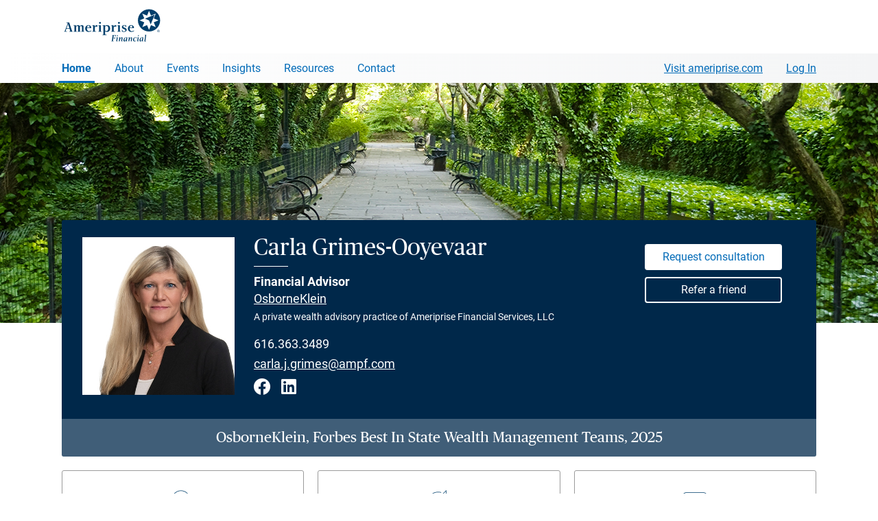

--- FILE ---
content_type: text/html; charset=utf-8
request_url: https://www.ameripriseadvisors.com/carla.j.grimes/
body_size: 184948
content:


<!doctype html>
<!--[if !IE]><!-->
<html dir="ltr" lang="en-us" class="no-js ameriprise-advisors advisors-refresh">
<!--<![endif]-->
<head id="ctl00_h">
        <!--advisor master-->
        <!--02-04-2025-->

        <!-- OneTrust Cookies Consent Notice start for ameripriseadvisors.com -->
        <script src='https://www.ameripriseadvisors.com/onetrust/scripttemplates/otSDKStub.js'  nonce='35621680520251206133642281' type = 'text/javascript' charset = 'UTF-8' data-domain-script='01914d50-4e44-7faa-be16-f84f51821f74' ></script>
        <script type="text/javascript" nonce="35621680520251206133642281">
            function OptanonWrapper() { }
        </script>
        <!-- OneTrust Cookies Consent Notice for ameripriseadvisors.com -->

        <script nonce="35621680520251206133642281">
            var digitalData = {
                pageInstanceID: "ameripriseadvisors.com Home [www]",
                page: {
                    pageInfo: {
                        pageName: "Advisor Pages | Individual | Home",
                        destinationURL: "https://www.ameripriseadvisors.com/carla.j.grimes/",
                        breadCrumbs: ["Find an Advisor", "Advisor Pages"],
                        language: "en-us",
                        nonce: "35621680520251206133642281"
                    },
                    attributes: {
                        siteName: "advisor websites",
                        advisorName: "Carla Grimes-Ooyevaar",
                        advisorType: "core",
                        advisorID: "000027059"
                   }
                },
                version: "1.0"
            };
        </script>
        <script src='https://assets.adobedtm.com/91e3828a2d95/f34760c106ef/launch-f6a6bef06bdb.min.js'  nonce='35621680520251206133642281' async></script><meta charset="utf-8" /><meta name="viewport" content="width=device-width, initial-scale=1" /><meta name="title" content="Carla Grimes-Ooyevaar, Financial Advisor in Grand Rapids, MI" /><meta name="description" content="Carla Grimes-Ooyevaar is an Ameriprise Financial Advisor serving the Grand Rapids, MI area. Get the personal financial advice you need to achieve your goals." /><meta property="og:title" content="Carla Grimes-Ooyevaar, Financial Advisor in Grand Rapids, MI" /><meta property="og:description" content="Carla Grimes-Ooyevaar is an Ameriprise Financial Advisor serving the Grand Rapids, MI area. Get the personal financial advice you need to achieve your goals." /><meta property="og:type" content="website" /><meta property="og:url" content="https://www.ameripriseadvisors.com/carla.j.grimes/" /><meta property="og:image" content="https://cdn.ameriprisecontent.com/cds/alwp/advisor/carla.j.grimes/carla-grimes-ooyevaar_db153_400x490.jpg" /><link rel="icon" type="image/png" sizes="32x32" href="/assets/image/generic/advisor-website-favicon-32x32.png" /><link rel="icon" type="image/png" sizes="16x16" href="/assets/image/generic/advisor-website-favicon-16x16.png" /><link rel="stylesheet" href="https://www.ameripriseadvisors.com/minified/css/css_924762411.css?issearch=False&ispreview=False&version=1233447712&isteam=False" media="all" />

<script src="/library/js/plugins/jquery-3.7.1.min.js?102820250604"></script>
<script src="/library/js/plugins/purify.js?102820250604"></script>

<script type="text/javascript" src="https://www.ameripriseadvisors.com/minified/js/js_779166682.js?issearch=False&ispreview=False&version=914405984"></script>










    <script type="text/javascript" src="/library/js/headscripts.js"></script>

    <title>
	Carla Grimes-Ooyevaar, Financial Advisor in Grand Rapids, MI
</title><link rel="canonical" href="https://www.ameripriseadvisors.com/carla.j.grimes/" /><meta name="omni_advisor_name" content="Carla Grimes-Ooyevaar" /><meta name="omni_advisor_title" content="Financial Advisor" /><meta name="omni_advisor_phone" content="(616) 363-3489" /><meta name="omni_advisor_email" content="carla.j.grimes@ampf.com" /><meta name="omni_advisor_address" content="3351 Eagle Run Dr NE Ste D" /><meta name="omni_advisor_address2" /><meta name="omni_advisor_city" content="Grand Rapids" /><meta name="omni_advisor_state" content="MI" /><meta name="omni_advisor_zip" content="49525" /><meta name="omni_advisor_profile_link" content="https://www.ameripriseadvisors.com/carla.j.grimes/" /><meta name="omni_advisor_contact_link" content="https://www.ameripriseadvisors.com/carla.j.grimes/?openFormModal=request-contact" /><meta name="omni_advisor_refer_link" content="https://www.ameripriseadvisors.com/carla.j.grimes/?openFormModal=referral" /><meta name="omni_advisor_map_link" content="https://www.ameripriseadvisors.com/carla.j.grimes/?map" /><meta name="omni_site" content="Ameriprise" /></head>
<body id="ctl00_body" class="anti-clickjacking advisor-site layout-two amp-brand-blue tier-core homepage pwa">

    <input type="hidden" id="showForms" name="showFormsBool" value="True" />
    <input type="hidden" id="siteId" name="siteId" value="000027059" />
    <input type="hidden" id="siteType" name="siteType" value="advisor" />

    
    
<svg xmlns="http://www.w3.org/2000/svg" class="hide">

    <symbol id="ampicon-download" viewBox="0 0 19 23">
        <path d="M14.0217 8.97489C13.8748 8.88038 13.705 8.8305 13.5307 8.8305C13.2281 8.8305 12.9493 8.97771 12.7783 9.22626L10.4674 11.9476L10.4657 0.978784C10.4657 0.978784 10.5191 0 9.53911 0C8.55929 0 8.64096 0.978784 8.64096 0.978784L8.63842 11.9897L6.22017 9.22317C6.04871 8.9765 5.77116 8.8305 5.46973 8.8305C5.29533 8.8305 5.1256 8.88038 4.97869 8.97489C4.71409 9.14501 4.55623 9.43472 4.55623 9.75003C4.55623 9.92431 4.60547 10.0946 4.69861 10.2422L4.71489 10.2679L8.80054 15.1153C8.97161 15.3641 9.25022 15.5116 9.55285 15.5116C9.85655 15.5116 10.1362 15.3631 10.307 15.1125L14.2695 10.287L14.302 10.2422C14.5714 9.81532 14.4455 9.24663 14.0217 8.97489M17.1706 23L1.82927 23C0.820628 23 0 22.2455 0 21.3182L0 6.08035C0 5.15332 0.820628 4.39908 1.82927 4.39908L5.82219 4.39908L5.82219 6.34767L1.93962 6.34767L1.93962 21.0513L17.0605 21.0513L17.0605 6.34767L13.2832 6.34767L13.2832 4.39908L17.1706 4.39908C18.1794 4.39908 19 5.15332 19 6.08035L19 21.3182C19 22.2455 18.1794 23 17.1706 23" />
    </symbol>

    <symbol id="ampicon-info" viewBox="0 0 16 16">
        <path d="M0.743431 9.23529C0.261771 9.23529 0.073296 8.84256 0.073296 8.49742C0.073296 8.15229 0.146592 7.78335 0.230359 7.40252L0.869081 4.70096C0.910964 4.52244 0.931906 4.37962 0.931906 4.27251C0.931906 4.02259 0.701547 4.1059 0.345538 4.34392L0.230359 4.42723L0 4.0821C0.575897 3.41563 1.35074 2.77297 2.02087 2.77297C2.48159 2.77297 2.64913 3.13 2.64913 3.49894C2.64913 3.80837 2.5863 4.24871 2.43971 4.83187L1.84287 7.36681C1.81146 7.50963 1.78004 7.66434 1.78004 7.80716C1.78004 8.04518 1.94758 8.10468 2.32453 7.84286L2.53395 7.70005L2.76431 8.04518C2.25123 8.59263 1.48686 9.23529 0.743431 9.23529ZM2.14652 1.98749C1.61251 1.98749 1.20415 1.55905 1.20415 0.999697C1.20415 0.428441 1.61251 0 2.14652 0C2.67007 0 3.07843 0.41654 3.07843 0.987796C3.07843 1.53525 2.67007 1.98749 2.14652 1.98749Z" transform="translate(6.460784 3.382353)"/>
        <path d="M8 14.7027C11.7018 14.7027 14.7027 11.7018 14.7027 8C14.7027 4.2982 11.7018 1.2973 8 1.2973C4.2982 1.2973 1.2973 4.2982 1.2973 8C1.2973 11.7018 4.2982 14.7027 8 14.7027ZM8 16C3.58172 16 0 12.4183 0 8C0 3.58172 3.58172 0 8 0C12.4183 0 16 3.58172 16 8C16 12.4183 12.4183 16 8 16Z" />
    </symbol>

    <symbol xmlns="http://www.w3.org/2000/svg" viewBox="0 0 41.19 39.2" id="ampicon-star-filled">
        <path d="M7.82 39.15l3.78-14.59L0 14.93 15.05 14l5.58-14 5.52 14 15 1-11.6 9.59 3.73 14.61-12.71-8.11z"></path>
    </symbol>

    <symbol xmlns="http://www.w3.org/2000/svg" viewBox="0 0 41.19 39.2" id="ampicon-star-outline">
        <path d="M20.62 2.72l4.6 11.68.23.59h.63l12.53.81-9.69 8-.49.4.16.62L31.69 37l-10.58-6.75-.54-.34-.54.34L9.42 37l3.15-12.15.16-.62-.49-.4-9.66-8L15.11 15h.64l.23-.59 4.64-11.69m0-2.72l-5.57 14L0 14.93l11.6 9.63-3.78 14.59 12.75-8.06 12.71 8.11-3.73-14.61L41.19 15l-15-1-5.56-14z"></path>
    </symbol>

    <symbol viewBox="0 0 46 46" xmlns="http://www.w3.org/2000/svg" id="ampicon-circle-check">
        <path d="M23 0a23 23 0 1 0 23 23A23.015 23.015 0 0 0 23 0zm0 2A21 21 0 1 1 2 23 20.985 20.985 0 0 1 23 2zm9.988 10.988a1 1 0 0 0-.816.451l-10.2 15.037-7.292-6.765a1 1 0 1 0-1.359 1.467l9 8.348 11.507-16.965a1 1 0 0 0-.84-1.572z" fill="#74bb36"></path>
    </symbol>

    <symbol viewBox="0 0 128 128" xmlns="http://www.w3.org/2000/svg" id="ampicon-circle-close">
        <path d="M84.815 43.399a1.998 1.998 0 0 0-2.828 0L64.032 61.356 46.077 43.399a2 2 0 1 0-2.828 2.828l17.955 17.957-17.955 17.957a2 2 0 1 0 2.828 2.828l17.955-17.956 17.955 17.956c.391.39.902.585 1.414.585s1.023-.195 1.414-.585a2 2 0 0 0 0-2.828L66.86 64.184l17.955-17.957a1.998 1.998 0 0 0 0-2.828zM64.032 14.054c-27.642 0-50.129 22.487-50.129 50.127.002 27.643 22.491 50.131 50.133 50.131 27.639 0 50.125-22.489 50.125-50.131 0-27.64-22.487-50.127-50.129-50.127zm.004 96.259h-.002c-25.435 0-46.129-20.695-46.131-46.131 0-25.435 20.693-46.127 46.129-46.127s46.129 20.693 46.129 46.127c0 25.435-20.691 46.131-46.125 46.131z"></path>
    </symbol>

    <symbol xmlns="http://www.w3.org/2000/svg" viewBox="0 0 512 512" id="ampicon-close">
        <path fill="none" stroke-linecap="round" stroke-linejoin="round" stroke-width="32" d="M368 368L144 144m224 0L144 368"></path>
    </symbol>


    <!--2025 brand icons-->
    <svg viewBox="0 0 360 360"  id="ampicon-2025-calendar">
        <rect x="98.06" y="153.91" width="9" height="9"/>
        <rect x="136.49" y="153.91" width="9" height="9"/>
        <rect x="174.92" y="153.91" width="9" height="9"/>
        <rect x="213.35" y="153.91" width="9" height="9"/>
        <rect x="251.78" y="153.91" width="9" height="9"/>
        <rect x="98.06" y="192.87" width="9" height="9"/>
        <path d="M157.58,213.96h-33.17v-33.17h33.17v33.17ZM132.11,206.25h17.77v-17.77h-17.77v17.77Z"/>
        <rect x="174.92" y="192.87" width="9" height="9"/>
        <rect x="213.35" y="192.87" width="9" height="9"/>
        <rect x="251.78" y="192.87" width="9" height="9"/>
        <rect x="98.06" y="231.83" width="9" height="9"/>
        <rect x="136.49" y="231.83" width="9" height="9"/>
        <rect x="174.92" y="231.83" width="9" height="9"/>
        <rect x="213.35" y="231.83" width="9" height="9"/>
        <rect x="251.78" y="231.83" width="9" height="9"/>
        <rect x="98.06" y="270.79" width="9" height="9"/>
        <rect x="136.49" y="270.79" width="9" height="9"/>
        <rect x="174.92" y="270.79" width="9" height="9"/>
        <rect x="213.35" y="270.79" width="9" height="9"/>
        <rect x="251.78" y="270.79" width="9" height="9"/>
        <path d="M254.78,77.89v-29.39h-7.7v29.39H111.28v-29.39h-7.7v29.39h-43.08v237.71h237.71V77.89h-43.43ZM290.51,307.9H68.19V85.59h35.38v22.99h7.7v-22.99h135.8v22.99h7.7v-22.99h35.73v222.31Z"/>
    </svg>

    <svg viewBox="0 0 360 360"  id="ampicon-2025-conversation">
        <path d="M121.68,176.26c-10.02,0-18.17-8.15-18.17-18.17s8.15-18.17,18.17-18.17,18.17,8.15,18.17,18.17-8.15,18.17-18.17,18.17ZM121.68,147.62c-5.77,0-10.47,4.7-10.47,10.47s4.7,10.47,10.47,10.47,10.47-4.7,10.47-10.47-4.7-10.47-10.47-10.47Z"/>
        <path d="M181.33,176.26c-10.02,0-18.17-8.15-18.17-18.17s8.15-18.17,18.17-18.17,18.17,8.15,18.17,18.17-8.15,18.17-18.17,18.17ZM181.33,147.62c-5.77,0-10.47,4.7-10.47,10.47s4.7,10.47,10.47,10.47,10.47-4.7,10.47-10.47-4.7-10.47-10.47-10.47Z"/>
        <path d="M240.69,176.26c-10.02,0-18.17-8.15-18.17-18.17s8.15-18.17,18.17-18.17,18.17,8.15,18.17,18.17-8.15,18.17-18.17,18.17ZM240.69,147.62c-5.77,0-10.47,4.7-10.47,10.47s4.7,10.47,10.47,10.47,10.47-4.7,10.47-10.47-4.7-10.47-10.47-10.47Z"/>
        <path d="M75.2,282.71l-.93-43.82c-19.81-7.73-32.94-26.62-32.94-47.85v-63.53c0-28.38,23.35-51.47,52.06-51.47h172.98c28.7,0,52.06,23.09,52.06,51.47v63.53c0,28.38-23.35,51.47-52.06,51.47H114.99l-39.79,40.2ZM93.39,83.73c-24.46,0-44.36,19.64-44.36,43.77v63.53c0,18.81,12.15,35.47,30.25,41.47l2.58.85.66,31.01,29.26-29.56h154.6c24.46,0,44.36-19.63,44.36-43.77v-63.53c0-24.14-19.9-43.77-44.36-43.77H93.39Z"/>
    </svg>

    <svg viewBox="0 0 360 360"  id="ampicon-2025-diversity">
        <path d="M302.51,59.67H57.56v108.13h118.23c-1.52,30.54-26.85,54.91-57.75,54.91h-31.06l23.47-23.47-5.44-5.44-32.73,32.73,32.8,32.8,5.44-5.44-23.47-23.47h30.98c25.26,0,47.21-14.38,58.15-35.37v89.87l-23.54-23.54-5.44,5.44,32.8,32.8,32.73-32.73-5.44-5.44-23.39,23.39v-89.8c10.93,20.99,32.89,35.37,58.15,35.37h30.91l-23.47,23.47,5.44,5.44,32.8-32.8-32.73-32.73-5.44,5.44,23.47,23.47h-30.98c-30.91,0-56.23-24.38-57.75-54.91h118.23V59.67ZM294.81,160.1H65.26v-92.73h229.55v92.73Z"/>
        <path d="M187.85,125.93c0-1.87-.59-3.41-1.78-4.63-1.19-1.22-3.17-2.32-5.94-3.3s-4.93-1.89-6.46-2.72c-5.12-2.75-7.69-6.82-7.69-12.2,0-3.65,1.11-6.65,3.33-9,2.22-2.35,5.23-3.75,9.04-4.19v-7.19h5.28v7.26c3.83.55,6.78,2.17,8.87,4.87,2.09,2.69,3.13,6.2,3.13,10.5h-7.98c0-2.77-.62-4.95-1.86-6.55-1.24-1.59-2.93-2.39-5.06-2.39s-3.76.57-4.95,1.72c-1.19,1.14-1.78,2.78-1.78,4.91,0,1.91.59,3.45,1.76,4.6s3.17,2.25,5.99,3.28c2.81,1.03,5.02,1.99,6.63,2.87s2.96,1.89,4.06,3.02c1.1,1.13,1.95,2.44,2.54,3.91s.89,3.2.89,5.18c0,3.72-1.14,6.73-3.41,9.04-2.28,2.31-5.45,3.67-9.52,4.09v6.43h-5.24v-6.4c-4.35-.48-7.7-2.04-10.04-4.68-2.34-2.64-3.51-6.13-3.51-10.49h8.01c0,2.77.7,4.91,2.09,6.43,1.4,1.52,3.37,2.28,5.92,2.28s4.41-.6,5.72-1.81c1.31-1.21,1.96-2.81,1.96-4.82Z"/>
    </svg>

    <svg viewBox="0 0 360 360"  id="ampicon-2025-education">
        <path d="M326.15,154.71l-146.28-63.16-146.33,63.16,63.23,27.23c-6.68,12.88-10.2,27.31-10.2,42v7.96s4.45-.7,4.45-.7c.12-.02,11.68-1.82,17.56-1.82,26.97,0,51.83,12.38,68.22,33.98l3.08,4.05,3.06-4.06c16.29-21.59,41.13-33.97,68.17-33.97,5.98,0,11.64.58,17.31,1.78l4.65.98v-8.16c0-14.67-3.52-29.11-10.2-42.03l63.28-27.25ZM179.87,99.94l126.83,54.76-50.77,21.84-76.06,32.88-71.09-30.68-55.78-24.04,126.88-54.76ZM265.36,222.77c-4.66-.73-9.36-1.09-14.25-1.09-27.82,0-53.52,12.03-71.25,33.18-17.81-21.15-43.52-33.18-71.28-33.18-4.05,0-10.16.71-14.3,1.27.15-13.3,3.46-26.33,9.58-37.96l76.01,32.81,74.06-32.01,1.85-.8c6.09,11.6,9.39,24.56,9.58,37.76Z"/>
    </svg>

    <svg viewBox="0 0 360 360"  id="ampicon-2025-email">
        <path d="M61.16,100.43v159.37h237.67V100.43H61.16ZM202.47,190.97c-12.39,12.34-32.54,12.34-44.93,0l-83.2-82.84h211.32l-83.2,82.84ZM135.63,180.02l-66.76,66.65V113.55l66.76,66.47ZM141.08,185.46l11.02,10.97c7.69,7.66,17.8,11.49,27.9,11.49s20.21-3.83,27.9-11.49l11.02-10.97,66.76,66.65H74.32l66.76-66.65ZM224.38,180.02l66.76-66.47v133.12l-66.76-66.65Z"/>
    </svg>

    <svg viewBox="0 0 360 360"  id="ampicon-2025-gears">
        <path d="M148.73,308.14h-41v-3.85c0-12.88-10.48-23.36-23.36-23.36-4.12,0-8.17,1.09-11.7,3.14l-3.34,1.94-20.38-35.3,3.37-1.91c7.33-4.16,11.89-11.98,11.89-20.39s-4.6-16.3-12-20.42l-3.42-1.9,20.6-35.7,3.33,1.92c3.53,2.03,7.55,3.1,11.65,3.1,12.8,0,23.28-10.41,23.36-23.22l.02-3.82h40.95l.02,3.83c.08,12.8,10.56,23.22,23.36,23.22,4.09,0,8.12-1.07,11.65-3.1l3.33-1.92,20.64,35.76-3.39,1.91c-7.34,4.13-11.9,11.93-11.9,20.36s4.51,16.14,11.78,20.3l3.35,1.92-20.42,35.38-3.34-1.94c-3.53-2.06-7.58-3.14-11.71-3.14-12.88,0-23.36,10.48-23.36,23.36v3.85ZM115.19,300.44h26.08c1.9-15.32,15-27.21,30.82-27.21,4.18,0,8.3.84,12.12,2.46l12.94-22.42c-7.74-5.83-12.42-15.04-12.42-24.85s4.73-19.14,12.55-24.95l-13.15-22.78c-3.79,1.59-7.89,2.42-12.04,2.42-15.72,0-28.81-11.82-30.8-27.04h-26.12c-1.99,15.22-15.08,27.04-30.8,27.04-4.15,0-8.24-.83-12.04-2.42l-13.09,22.69c7.9,5.81,12.67,15.09,12.67,25.04s-4.72,19.13-12.53,24.96l12.88,22.31c3.81-1.61,7.94-2.46,12.12-2.46,15.82,0,28.92,11.89,30.82,27.21Z"/>
        <path d="M128.25,262.14c-18.68,0-33.89-15.2-33.89-33.89s15.2-33.89,33.89-33.89,33.89,15.2,33.89,33.89-15.2,33.89-33.89,33.89ZM128.25,202.06c-14.44,0-26.19,11.75-26.19,26.19s11.75,26.19,26.19,26.19,26.19-11.75,26.19-26.19-11.75-26.19-26.19-26.19Z"/>
        <path d="M272.22,256.35h-29.26v-3.85c0-7.59-6.18-13.77-13.77-13.77-2.43,0-4.82.64-6.9,1.85l-3.34,1.94-14.56-25.22,3.37-1.91c4.32-2.45,7.01-7.06,7.01-12.02s-2.71-9.61-7.08-12.04l-3.42-1.9,14.71-25.48,3.33,1.92c2.08,1.2,4.45,1.83,6.86,1.83,7.54,0,13.72-6.14,13.77-13.68l.02-3.83h29.21l.02,3.83c.05,7.55,6.23,13.68,13.77,13.68,2.41,0,4.79-.63,6.86-1.83l3.33-1.92,14.73,25.51-3.39,1.91c-4.33,2.44-7.01,7.03-7.01,12s2.66,9.51,6.94,11.97l3.35,1.92-14.58,25.27-3.34-1.94c-2.08-1.21-4.47-1.85-6.9-1.85-7.59,0-13.77,6.18-13.77,13.77v3.85ZM250.31,248.65h14.56c1.82-10.01,10.6-17.62,21.12-17.62,2.48,0,4.94.43,7.25,1.26l7.21-12.5c-4.79-4.04-7.64-10.05-7.64-16.43s2.89-12.46,7.72-16.49l-7.35-12.72c-2.3.82-4.74,1.24-7.2,1.24-10.46,0-19.23-7.56-21.1-17.51h-14.6c-1.87,9.94-10.64,17.51-21.1,17.51-2.46,0-4.9-.42-7.2-1.24l-7.31,12.66c4.88,4.04,7.79,10.09,7.79,16.55s-2.88,12.45-7.71,16.5l7.17,12.42c2.31-.83,4.77-1.26,7.25-1.26,10.52,0,19.3,7.61,21.12,17.62Z"/>
        <path d="M257.6,226.56c-12.85,0-23.3-10.45-23.3-23.3s10.45-23.3,23.3-23.3,23.3,10.45,23.3,23.3-10.45,23.3-23.3,23.3ZM257.6,187.67c-8.6,0-15.6,7-15.6,15.6s7,15.6,15.6,15.6,15.6-7,15.6-15.6-7-15.6-15.6-15.6Z"/>
        <path d="M232.55,157.59h-29.26v-3.85c0-7.59-6.18-13.77-13.77-13.77-2.43,0-4.82.64-6.9,1.85l-3.34,1.94-14.56-25.22,3.37-1.91c4.32-2.45,7.01-7.06,7.01-12.02s-2.71-9.61-7.08-12.04l-3.42-1.9,14.71-25.48,3.33,1.92c2.08,1.2,4.45,1.83,6.86,1.83,7.54,0,13.72-6.14,13.77-13.68l.02-3.82h29.21l.02,3.82c.05,7.55,6.23,13.68,13.77,13.68,2.41,0,4.79-.63,6.87-1.83l3.33-1.92,14.73,25.51-3.39,1.91c-4.33,2.44-7.01,7.04-7.01,12s2.66,9.51,6.94,11.97l3.35,1.92-14.58,25.27-3.34-1.94c-2.08-1.21-4.46-1.85-6.9-1.85-7.59,0-13.77,6.18-13.77,13.77v3.85ZM210.64,149.89h14.56c1.82-10.01,10.6-17.62,21.12-17.62,2.48,0,4.94.43,7.25,1.26l7.21-12.5c-4.79-4.04-7.64-10.05-7.64-16.43s2.88-12.46,7.72-16.49l-7.35-12.72c-2.3.82-4.74,1.24-7.2,1.24-10.46,0-19.23-7.56-21.1-17.51h-14.6c-1.87,9.94-10.65,17.51-21.1,17.51-2.46,0-4.9-.42-7.2-1.24l-7.31,12.66c4.88,4.04,7.79,10.09,7.79,16.55s-2.88,12.45-7.71,16.5l7.17,12.42c2.31-.83,4.77-1.26,7.25-1.26,10.53,0,19.31,7.61,21.12,17.62Z"/>
        <path d="M217.93,127.8c-12.85,0-23.3-10.45-23.3-23.3s10.45-23.3,23.3-23.3,23.29,10.45,23.29,23.3-10.45,23.3-23.29,23.3ZM217.93,88.91c-8.6,0-15.6,7-15.6,15.6s7,15.6,15.6,15.6,15.6-7,15.6-15.6-7-15.6-15.6-15.6Z"/>
    </svg>
  
    <svg viewBox="0 0 360 360"  id="ampicon-2025-collaboration">
        <path d="M250.61,178.99c4.36-1.91,8.43-4.51,12.04-7.72,9.86-8.78,15.51-21.35,15.51-34.51,0-25.41-20.68-46.09-46.09-46.09s-46.11,20.68-46.11,46.09c0,13.19,5.67,25.77,15.54,34.51,3.61,3.22,7.68,5.81,12.04,7.72-5.19,1.38-10.16,3.33-14.84,5.79-9.36-19.16-26.48-32.97-46.63-38.27,4.42-1.92,8.54-4.54,12.19-7.79,9.86-8.78,15.51-21.35,15.51-34.51,0-25.41-20.68-46.09-46.09-46.09s-46.11,20.68-46.11,46.09c0,13.19,5.67,25.77,15.54,34.51,3.63,3.24,7.73,5.84,12.12,7.76-31.13,8.14-54.16,36.5-54.16,70.14,0,39.97,32.52,72.5,72.49,72.5,11.81,0,23.21-2.81,33.48-8.18l-5.56,17.25,7.33,2.36,9.96-30.91-31.5-9.8-2.29,7.35,19.87,6.18c-9.54,5.28-20.22,8.05-31.3,8.05-35.73,0-64.79-29.07-64.79-64.79s29.07-64.79,64.79-64.79c25.13,0,47.78,14.4,58.51,36.92-11.63,7.84-20.94,19.13-26.42,32.87l7.15,2.85c9.73-24.42,33-40.19,59.29-40.19s49.52,15.78,59.25,40.19l7.15-2.85c-8.54-21.44-26.39-36.93-47.87-42.63ZM108.22,132.96c-8.23-7.28-12.95-17.76-12.95-28.75,0-21.17,17.23-38.39,38.41-38.39s38.39,17.22,38.39,38.39c0,10.96-4.71,21.44-12.93,28.76-6.99,6.23-16.03,9.66-25.46,9.66s-18.46-3.43-25.46-9.67ZM232.07,175.17c-9.42,0-18.46-3.43-25.46-9.67-8.23-7.28-12.95-17.76-12.95-28.75,0-21.17,17.23-38.39,38.42-38.39s38.39,17.22,38.39,38.39c0,10.96-4.71,21.44-12.93,28.76-6.99,6.23-16.03,9.66-25.46,9.66Z"/>
    </svg>

    <svg viewBox="0 0 360 360"  id="ampicon-2025-home">
        <polygon points="308.74 182.52 276.2 155.06 276.2 109.98 246.6 109.98 246.6 128.09 179.81 69.74 50.88 182.52 45.81 176.72 179.81 59.51 238.9 111.17 238.9 102.28 283.9 102.28 283.9 151.36 313.8 176.72 308.74 182.52"/>
        <polygon points="283.9 299.69 194.83 299.69 194.83 222.73 164.79 222.73 164.79 299.69 75.72 299.69 75.72 178.56 83.42 178.56 83.42 291.99 157.09 291.99 157.09 215.03 202.53 215.03 202.53 291.99 276.2 291.99 276.2 178.56 283.9 178.56 283.9 299.69"/>
   </svg>

    <svg viewBox="0 0 360 360"  id="ampicon-2025-laptop">
        <path d="M300.61,221.35H58.17V62.55h242.44v158.81ZM65.87,213.65h227.04V70.25H65.87v143.41Z"/>
        <path d="M324.34,297.02H34.99v-20.32l24.87-40.95h239.05l25.44,40.93v20.34ZM42.69,289.32h273.96v-10.44l-22.02-35.43H64.19l-21.5,35.41v10.47Z"/>
        <rect x="148.42" y="271.56" width="61.95" height="7.7"/>
    </svg>

    <svg viewBox="0 0 360 360"  id="ampicon-2025-line-chart">
        <path d="M327.07,162.91l-1.97-7.44-41.89,11.1c-4.13-9.67-13.73-16.46-24.89-16.46-4.36,0-8.47,1.04-12.12,2.88l-23.47-33.93c5.31-4.94,8.64-11.99,8.64-19.8,0-14.92-12.14-27.06-27.06-27.06s-27.06,12.14-27.06,27.06c0,9.85,5.29,18.48,13.17,23.21l-35.72,85.05c-2.17-.57-4.45-.87-6.8-.87-3.79,0-7.39.78-10.67,2.19l-23.05-37.95c6.03-4.97,9.88-12.48,9.88-20.89,0-14.92-12.14-27.06-27.06-27.06s-27.06,12.14-27.06,27.06c0,9.58,5.01,18.01,12.55,22.82l-49.87,110.55,7.02,3.17,49.87-110.54c2.38.69,4.89,1.06,7.49,1.06,3.76,0,7.35-.77,10.6-2.17l23.06,37.96c-6,4.97-9.82,12.47-9.82,20.84,0,14.92,12.14,27.06,27.06,27.06s27.06-12.14,27.06-27.06c0-9.84-5.28-18.47-13.15-23.2l35.72-85.05c2.17.56,4.44.86,6.79.86,4.34,0,8.45-1.04,12.09-2.86l23.47,33.94c-5.3,4.94-8.62,11.98-8.62,19.78,0,14.92,12.14,27.06,27.06,27.06s27.06-12.14,27.06-27.06c0-1.07-.07-2.12-.19-3.15l41.88-11.1ZM77.65,150.01c0-10.67,8.68-19.36,19.36-19.36s19.36,8.68,19.36,19.36-8.68,19.36-19.36,19.36-19.36-8.68-19.36-19.36ZM167.26,233.7c0,10.67-8.68,19.36-19.36,19.36s-19.36-8.68-19.36-19.36,8.68-19.36,19.36-19.36,19.36,8.68,19.36,19.36ZM184.96,99.26c0-10.67,8.68-19.36,19.36-19.36s19.36,8.68,19.36,19.36-8.68,19.36-19.36,19.36-19.36-8.68-19.36-19.36ZM258.32,196.52c-10.67,0-19.36-8.68-19.36-19.36s8.68-19.36,19.36-19.36,19.36,8.68,19.36,19.36-8.68,19.36-19.36,19.36Z"/>
    </svg>

    <svg viewBox="0 0 360 360"  id="ampicon-2025-location">
        <path d="M179.96,306.85l-76.1-113.17c-6.12-9.1-10.38-18.32-12.67-27.39-2.28-9.03-3.15-18.37-2.59-27.77,1.32-22.36,10.96-43.49,27.14-59.5,16.18-16.01,37.41-25.41,59.78-26.47,25.29-1.2,49.29,7.74,67.57,25.17,18.31,17.46,28.39,41,28.39,66.29,0,1.65-.04,3.31-.13,4.95-.85,15.62-6.36,31.42-15.95,45.68l-75.44,112.21ZM180.01,60.14c-1.37,0-2.75.03-4.12.1-42.14,2-77.11,36.59-79.6,78.73-.51,8.61.29,17.17,2.37,25.44,2.07,8.21,5.97,16.61,11.59,24.97l69.71,103.67,69.05-102.7c8.81-13.11,13.88-27.56,14.65-41.8.08-1.5.12-3.03.12-4.54,0-23.17-9.24-44.73-26.01-60.72-15.75-15.02-36.13-23.15-57.77-23.15ZM179.97,188.42c-24.49,0-44.41-19.92-44.41-44.41s19.92-44.42,44.41-44.42,44.42,19.93,44.42,44.42-19.93,44.41-44.42,44.41ZM179.97,107.29c-20.24,0-36.71,16.47-36.71,36.72s16.47,36.71,36.71,36.71,36.73-16.47,36.73-36.71-16.48-36.72-36.73-36.72Z"/>
    </svg>

    <svg viewBox="0 0 360 360"  id="ampicon-2025-monitor">
        <path d="M157.08,254.38c-25.95,0-50.34-10.1-68.69-28.45-18.35-18.35-28.45-42.74-28.45-68.69s10.1-50.34,28.45-68.69c18.35-18.35,42.74-28.45,68.69-28.45s50.34,10.11,68.69,28.45h0c18.35,18.35,28.45,42.74,28.45,68.69s-10.1,50.34-28.45,68.69c-18.35,18.35-42.74,28.45-68.69,28.45ZM157.08,67.79c-23.89,0-46.35,9.3-63.25,26.2-16.89,16.89-26.2,39.36-26.2,63.25s9.3,46.35,26.2,63.25c16.89,16.89,39.36,26.2,63.25,26.2s46.35-9.3,63.25-26.2c16.89-16.89,26.2-39.36,26.2-63.25s-9.3-46.35-26.2-63.25h0c-16.89-16.89-39.36-26.2-63.25-26.2Z"/>
        <polygon points="280.85 301.5 221.44 242.09 226.88 236.65 280.85 290.61 290.45 281 236.49 227.04 241.93 221.59 301.34 281 280.85 301.5"/>
        <rect x="170.14" y="149.37" width="7.7" height="53.51"/>
        <rect x="141.96" y="111.59" width="7.7" height="91.29"/>
        <rect x="114.79" y="132.16" width="7.7" height="70.72"/>
        <rect x="196.3" y="111.59" width="7.7" height="91.29"/>
    </svg>
    
    <svg viewBox="0 0 360 360"  id="ampicon-2025-paycheck">
      <path d="M280.68,196.43c0-2.63-.92-4.84-2.76-6.64-1.84-1.8-4.95-3.43-9.31-4.88-6.08-1.86-10.51-4.27-13.3-7.26-2.78-2.98-4.17-6.77-4.17-11.37s1.36-8.52,4.09-11.52c2.73-3,6.47-4.78,11.24-5.35v-9.38h6.38v9.42c4.8.66,8.53,2.67,11.2,6.04,2.67,3.37,4,7.98,4,13.83h-7.88c0-4.04-.96-7.25-2.87-9.62-1.91-2.38-4.5-3.57-7.75-3.57s-6,.88-7.79,2.64-2.7,4.21-2.7,7.36c0,2.92.95,5.24,2.85,6.97,1.9,1.73,5.02,3.3,9.38,4.72s7.75,2.97,10.19,4.67c2.44,1.7,4.24,3.68,5.4,5.93,1.16,2.26,1.73,4.9,1.73,7.92,0,4.83-1.45,8.71-4.35,11.65-2.9,2.94-6.96,4.68-12.18,5.22v8.18h-6.34v-8.18c-5.31-.49-9.47-2.38-12.48-5.67s-4.52-7.77-4.52-13.43h7.92c0,3.97,1.04,7.02,3.13,9.16,2.08,2.14,5.04,3.21,8.86,3.21s6.68-.9,8.82-2.7c2.14-1.8,3.21-4.25,3.21-7.37Z"/>
      <rect x="122.59" y="95.45" width="7.7" height="108.98" transform="translate(-24.01 275.77) rotate(-89.77)"/>
      <path d="M42.32,115.98v128.64h275.75V115.98H42.32ZM50.02,123.68h155.41l21.56,21.56-24.76,24.76,24.57,24.57-23.09,23.09,19.26,19.26H50.02v-113.24ZM310.37,236.91h-76.52l-19.26-19.26,23.1-23.09-24.57-24.57,24.76-24.76-21.56-21.56h94.05v113.24Z"/>
      <path d="M184.78,222.41h-116.68v-60.23h116.68v60.23ZM75.81,214.71h101.28v-44.83h-101.28v44.83Z"/>
    </svg>

    <svg viewBox="0 0 360 360"  id="ampicon-2025-phone">
         <path d="M101.18,302.14h0c-4.06,0-7.86-1.59-10.71-4.46h0s-16.44-16.46-16.75-16.77c-6.42-6.06-10.17-11.44-11.06-15.91-1.37-6.93-4.33-46.88-4.56-50.07-.29-2.03-1.24-13.7,11.7-26.63l119.33-119.31c9.78-9.72,24.21-10.49,24.82-10.52h.23s.23,0,.23,0c1.76.13,43.16,3.23,50.23,4.6,5.81,1.17,14.2,9.35,15.83,10.97l16.74,17.07c5.87,5.88,5.87,15.5-.02,21.4l-38.5,38.49c-2.88,2.88-6.73,4.47-10.84,4.47h0c-4.06,0-7.85-1.56-10.67-4.39l-14.71-14.67c-5.54-4.41-13.83-3.62-19.36,1.89l-65.64,65.63c-5.28,5.47-6.02,13.65-1.69,19.05l14.69,14.83c5.88,5.85,5.89,15.46,0,21.41l-38.56,38.48c-2.84,2.86-6.65,4.44-10.71,4.44ZM214.09,66.17c-1.58.12-12.45,1.22-19.54,8.27l-119.32,119.3c-10.87,10.86-9.58,19.71-9.52,20.09l.05.39c.87,11.85,3.37,43.8,4.45,49.28.26,1.29,1.64,5.06,8.87,11.88.15.14,10.62,10.63,16.86,16.87,1.4,1.41,3.26,2.19,5.25,2.19h0c1.99,0,3.86-.77,5.25-2.18l38.56-38.48c2.89-2.92,2.9-7.65,0-10.53l-15.07-15.25c-6.93-8.42-6.05-21.09,2.04-29.47l65.69-65.68c8.39-8.35,21.2-9.33,29.81-2.28l.28.25,14.87,14.82c1.37,1.37,3.22,2.13,5.22,2.13h0c2.05,0,3.96-.79,5.39-2.21l38.5-38.49c2.9-2.9,2.9-7.63,0-10.54l-16.74-17.07c-3.87-3.87-9.51-8.36-11.84-8.83-5.43-1.05-36.97-3.55-49.04-4.45Z"/>
    </svg>

    <svg viewBox="0 0 360 360"  id="ampicon-2025-prioritize">
      <rect x="167.59" y="105.8" width="145.62" height="7.7"/>
      <rect x="167.59" y="156.87" width="112.78" height="7.7"/>
      <rect x="167.6" y="207.93" width="78.97" height="7.7"/>
      <rect x="167.59" y="259" width="43.62" height="7.7"/>
      <polygon points="147.85 142.16 97.06 91.37 46.28 142.16 51.73 147.6 93.77 105.56 93.77 267.11 101.47 267.11 101.47 106.66 142.4 147.6 147.85 142.16"/>
    </svg>

    <svg viewBox="0 0 360 360"  id="ampicon-2025-retirement">
      <path d="M230.99,196.12c-3.28-25.21-24.88-44.74-50.96-44.74s-47.68,19.54-50.96,44.74H47.4v7.7h265.88v-7.7h-82.29ZM180.03,159.08c21.84,0,39.98,16.09,43.2,37.04h-86.41c3.22-20.95,21.37-37.04,43.2-37.04Z"/>
      <rect x="47.4" y="240.89" width="265.88" height="7.7"/>
      <rect x="47.4" y="285.67" width="265.88" height="7.7"/>
      <rect x="175.46" y="66.34" width="7.7" height="59.96"/>
      <rect x="222.91" y="121.5" width="59.53" height="7.7" transform="translate(-14.63 215.38) rotate(-45)"/>
      <rect x="102.55" y="97.69" width="7.7" height="58.51" transform="translate(-58.6 112.41) rotate(-45)"/>
      <rect x="246.69" y="154.56" width="58.58" height="7.7" transform="translate(-39.91 120) rotate(-22.92)"/>
      <rect x="136.31" y="74.13" width="7.7" height="59.93" transform="translate(-29.17 61.56) rotate(-22.5)"/>
      <rect x="188.55" y="99.5" width="60.6" height="7.7" transform="translate(39.63 266) rotate(-67.5)"/>
      <rect x="80.13" y="131.41" width="7.7" height="57.33" transform="translate(-96.04 176.4) rotate(-67.5)"/>
    </svg>

    <svg viewBox="0 0 360 360"  id="ampicon-2025-review">
      <path d="M277.91,67.44l-97.01,170.18-9.07,53.38,41.31-35,97.01-170.18-32.23-18.37ZM187.85,242.73l17.36,9.89-22.24,18.85,4.89-28.74ZM209.76,246.36l-18.85-10.75,89.88-157.67,18.85,10.75-89.88,157.67Z"/>
      <rect x="49.12" y="86.33" width="191.32" height="7.7"/>
      <rect x="49.13" y="136.69" width="166.12" height="7.7"/>
      <rect x="49.13" y="187.04" width="136.23" height="7.7"/>
      <rect x="49.12" y="237.4" width="113.18" height="7.7"/>
    </svg>

    <svg viewBox="0 0 360 360"  id="ampicon-2025-savings">
        <circle cx="254.83" cy="163.85" r="6.3"/>
        <rect x="146.49" y="117.21" width="67.3" height="7.7"/>
        <path d="M319.98,174.84c-.44-7.8-6.01-13.88-12.78-13.88h-6.09c-6.3-21.6-20.94-39.96-40.67-50.99v-43.57l-4.71,1.07c-5.31,1.21-13.28,4.19-21.14,11.49-7.07,6.64-10.73,14.13-12.61,20l-70.62.08c-23.59,0-46.7,9.74-63.39,26.71-15.19,15.44-23.84,35.25-24.65,56.2-8.72-1.58-15.36-9.21-15.36-18.38h-7.7c0,13.44,10.1,24.56,23.12,26.19,1.81,33.71,23.96,63.65,56.22,75.92v14.2c0,7.06,5.74,12.8,12.8,12.8h18.44c7.06,0,12.8-5.74,12.8-12.8v-8.88h33.02v8.88c0,7.06,5.76,12.8,12.84,12.8h18.4c7.08,0,12.84-5.74,12.84-12.8v-11.82c27.18-7.21,49.51-27.8,58.94-54.5h7.55c7.08,0,12.84-6.68,12.84-14.9v-22.76c0-.25,0-.63-.06-1.06ZM307.2,205.86h-13.2l-1.29,4.2c-8.7,25.66-30.42,45.29-56.71,51.23l-3,.68v17.92c0,2.81-2.31,5.1-5.14,5.1h-18.4c-2.83,0-5.14-2.29-5.14-5.1v-16.58h-48.42v16.58c0,2.81-2.29,5.1-5.1,5.1h-18.44c-2.81,0-5.1-2.29-5.1-5.1v-19.64l-2.59-.9c-31.63-10.92-53.23-40.2-53.73-72.88-.34-20.57,7.65-40.21,22.5-55.3,15.26-15.51,36.37-24.41,57.91-24.41l76.52-.09.73-2.9c1.3-5.15,4.31-12.66,11.24-19.16,4.59-4.26,9.23-6.73,12.89-8.15v38.15l2.06,1.08c19.74,10.33,34.18,28.59,39.63,50.08l.74,2.9h12.02c2.65,0,4.94,3.02,5.1,6.73l.04,23.27c0,3.9-2.35,7.2-5.14,7.2Z"/>
    </svg>

    <svg viewBox="0 0 360 360"  id="ampicon-2025-security">
        <path d="M239.68,119.37v-15.12c0-33.03-26.87-59.9-59.9-59.9s-59.9,26.87-59.9,59.9v15.12h-38.31v196.41h196.41V119.37h-38.31ZM127.58,104.25c0-28.78,23.42-52.2,52.2-52.2s52.2,23.42,52.2,52.2v15.12h-104.4v-15.12ZM270.28,308.07H89.28V127.07h181.01v181.01Z"/>
        <path d="M192.91,256.56h-26.25v-37.52c-5.77-4.19-9.28-10.93-9.28-18.06,0-12.35,10.05-22.4,22.4-22.4s22.4,10.05,22.4,22.4c0,7.13-3.5,13.87-9.28,18.06v37.52ZM174.35,248.86h10.85v-34.11l1.91-1.11c4.61-2.68,7.36-7.41,7.36-12.65,0-8.11-6.6-14.7-14.7-14.7s-14.7,6.6-14.7,14.7c0,5.24,2.75,9.97,7.36,12.65l1.91,1.11v34.11Z"/>
    </svg>

    <svg viewBox="0 0 360 360"  id="ampicon-2025-target">
        <path d="M169.76,242.71c-29.76,0-53.98-24.21-53.98-53.98s24.21-53.98,53.98-53.98c5.29,0,10.55.78,15.64,2.32l-2.23,7.37c-4.37-1.32-8.88-1.99-13.41-1.99-25.52,0-46.28,20.76-46.28,46.28s20.76,46.28,46.28,46.28,46.28-20.76,46.28-46.28c0-2.52-.24-5.13-.74-7.99l7.59-1.32c.57,3.3.85,6.35.85,9.31,0,29.76-24.21,53.98-53.98,53.98Z"/>
        <path d="M169.76,304.14c-63.64,0-115.41-51.77-115.41-115.41s51.77-115.41,115.41-115.41c11.09,0,22.11,1.6,32.76,4.75l-2.18,7.38c-9.94-2.94-20.23-4.43-30.58-4.43-59.39,0-107.71,48.32-107.71,107.71s48.32,107.71,107.71,107.71,107.71-48.32,107.71-107.71c0-6.98-.69-14.03-2.05-20.93l7.55-1.49c1.46,7.4,2.2,14.94,2.2,22.42,0,63.64-51.77,115.41-115.41,115.41Z"/>
        <path d="M304.49,101.59h-47.51v-47.51l-49.76,49.76v42.06l-42.14,42.14,5.45,5.44,42.14-42.14h42.06l49.76-49.76ZM214.92,143.66v-36.62l34.37-34.36v36.62h36.62l-34.36,34.36h-36.62Z"/>
    </svg>

    <svg  viewBox="0 0 360 360"  id="ampicon-2025-trophy">
        <path d="M294.8,78.45l-.27-3.56h-36.61c-.21-5.97-.58-12.06-1.14-18.3-.07-.83-.13-1.49-.17-1.97l-.27-3.55H103.47l-.27,3.55c-.04.48-.1,1.14-.17,1.97-.56,6.23-.93,12.33-1.14,18.29h-36.61l-.27,3.55c-.5,6.58,2.1,59.45,26.93,86.25,9.28,10.02,20.57,15.28,33.56,15.68,1.21,1.79,2.47,3.52,3.77,5.19,11.93,15.34,27.65,25.81,46.73,31.17v82.52h-43.22v7.7h94.13v-7.7h-43.22v-82.48c19.14-5.36,34.9-15.84,46.86-31.21,1.3-1.67,2.55-3.4,3.77-5.19,12.99-.4,24.28-5.66,33.56-15.67,24.83-26.8,27.43-79.67,26.93-86.25ZM97.58,159.46c-20.09-21.69-24.49-63.62-24.91-76.88h29.04c-.17,19.36,1.59,37.2,5.28,53.25,3.14,13.65,7.66,25.82,13.48,36.34-8.68-1.41-16.36-5.67-22.89-12.72ZM179.9,209.83c-33.86-8.79-55.86-34.26-65.41-75.72-5.02-21.82-6.34-47.16-3.93-75.34h138.67c2.41,28.18,1.09,53.52-3.93,75.34-9.54,41.46-31.54,66.93-65.41,75.72ZM262.22,159.47c-6.53,7.05-14.21,11.3-22.89,12.72,5.82-10.53,10.34-22.69,13.48-36.35,3.69-16.05,5.45-33.88,5.28-53.25h29.04c-.42,13.26-4.82,55.19-24.91,76.88Z"/>
    </svg>

    <svg viewBox="0 0 360 360" id="ampicon-2025-mobile-device">
        <path d="M160.4,160.15c-1.38,0-2.64-.7-3.38-1.86l-7.21-11.37c-.57-.9-.76-1.97-.52-3.02s.86-1.93,1.76-2.5c.9-.57,1.97-.76,3.02-.52,1.04.23,1.93.86,2.5,1.76l7.21,11.37c.57.9.76,1.97.52,3.02-.23,1.04-.86,1.93-1.76,2.5-.64.41-1.38.62-2.14.62Z"/>
        <path d="M181.97,156.72c-.33,0-.67-.04-.99-.12-1.04-.26-1.91-.92-2.45-1.83-.54-.92-.7-2-.44-3.03l3.33-13.04c.54-2.13,2.72-3.43,4.86-2.89,1.04.26,1.91.92,2.45,1.83.54.92.7,2,.44,3.03l-3.33,13.04c-.45,1.77-2.04,3.01-3.87,3.01Z"/>
        <path d="M151.1,172.25c-.29,0-.59-.03-.88-.1l-13.14-2.95c-1.04-.23-1.93-.86-2.5-1.76-.57-.9-.76-1.97-.52-3.02.48-2.15,2.63-3.51,4.78-3.03l13.14,2.95c1.04.23,1.93.86,2.5,1.76.57.9.76,1.97.52,3.02-.41,1.84-2.02,3.12-3.9,3.12Z"/>
        <path d="M141.54,196.41c-1.38,0-2.65-.7-3.39-1.87-.57-.9-.75-1.98-.52-3.02.24-1.04.87-1.93,1.77-2.5l11.39-7.17c.9-.57,1.98-.75,3.02-.52,1.04.24,1.93.87,2.5,1.77.57.9.75,1.98.52,3.02-.24,1.04-.87,1.93-1.77,2.5l-11.39,7.17c-.64.4-1.38.62-2.13.62Z"/>
        <path d="M194.42,165.37c-1.41,0-2.72-.75-3.44-1.96-.55-.92-.7-1.99-.44-3.03.26-1.04.91-1.91,1.83-2.45l11.57-6.88c1.9-1.13,4.36-.5,5.48,1.4,1.13,1.9.5,4.36-1.4,5.48l-11.57,6.88c-.62.37-1.32.56-2.04.56Z"/>
        <path d="M210.85,185.4c-.33,0-.66-.04-.98-.12l-13.06-3.29c-2.14-.54-3.44-2.72-2.9-4.86.54-2.14,2.72-3.44,4.85-2.9l13.06,3.29c2.14.54,3.44,2.72,2.9,4.86-.45,1.78-2.04,3.02-3.88,3.02Z"/>
        <path d="M191.44,303.66c-1.7,0-3.26-1.06-3.86-2.69-.51-1.38-1.1-2.81-1.76-4.26h-63.67c-10.27,0-18.63-8.36-18.63-18.63V76.11c0-10.27,8.36-18.63,18.63-18.63h102.9c10.27,0,18.63,8.36,18.63,18.63v122.02c4.75,1.68,8.3,6.07,9.16,11.45l3.85,24.2c1.69,10.6,1.65,21.35-.11,31.94-1.3,7.88-1.57,15.9-.8,23.84.21,2.17-1.31,4.13-3.45,4.47l-60.24,9.57c-.22.03-.43.05-.64.05ZM169.26,236.17l-2.5,3.73c-4.84,8.3-2.83,19.17,4.73,25.23,9.49,7.6,17.11,17.5,22.04,28.64l.53,1.19,53.21-8.45-.06-1.51c-.3-6.88.12-13.82,1.25-20.61h0c1.61-9.72,1.65-19.57.1-29.3l-3.92-24.65c-.44-2.76-2.99-5.29-6.49-4.73-2.34.37-5.37,2.65-4.75,6.54l1.32,8.33c.36,2.24-1.18,4.36-3.42,4.71-2.24.36-4.36-1.18-4.71-3.42l-2.17-13.67c-.43-3.09-3.05-5.34-6.1-5.26-.2,0-.76.04-1.2.19-.58.19-.89.37-.89.37-2.28,1.16-3.51,3.56-3.12,6.01l1.32,8.33c.36,2.24-1.18,4.36-3.42,4.71-2.23.36-4.35-1.18-4.71-3.42l-2.17-13.67c-.43-3.04-2.99-5.29-6.01-5.26h-.14c-1.53.11-3,.89-3.99,2.14-1,1.25-1.42,2.87-1.17,4.43l1.32,8.33c.36,2.24-1.18,4.36-3.42,4.71-2.24.35-4.35-1.18-4.71-3.42l-6.44-40.54c-.33-2.07-1.49-3.21-2.41-3.81-1.19-.78-2.69-1.1-4.1-.87-3.15.5-5.24,3.35-4.74,6.48l10.73,67.52c.17,1.08-.09,2.17-.73,3.06-.65.89-1.6,1.48-2.68,1.65-1.08.17-2.17-.09-3.06-.74-.89-.65-1.48-1.6-1.65-2.68l-1.64-10.29ZM122.15,65.48c-5.86,0-10.63,4.77-10.63,10.63v201.97c0,5.86,4.77,10.63,10.63,10.63h59.42c-4.07-6.55-9.19-12.32-15.22-17.16-11.92-9.55-13.93-27.08-4.46-39.07l5.66-7.17-7.37-46.36c-.54-3.37.26-6.99,2.2-9.93,2.13-3.25,5.46-5.39,9.37-6.01,7.58-1.21,14.73,3.98,15.94,11.57l3.09,19.43,2-.85c1.06-.46,2.2-.78,3.38-.97,4.73-.75,9.47.96,12.67,4.59l.97,1.1,1.23-.81c1.69-1.11,3.52-1.83,5.43-2.13,4.72-.75,9.45.95,12.64,4.54l.98,1.11,1.23-.83c1.34-.9,2.81-1.55,4.39-1.94v-121.7c0-5.86-4.77-10.63-10.63-10.63h-102.9Z"/>
    </svg>

    <svg viewBox="0 0 196.388 87.407" id="ampicon-2025-ameriprise-logo">
        <path d="M162.386 15.942c-10.577 0-19.155 8.576-19.155 19.156 0 10.58 8.578 19.158 19.155 19.158 10.58 0 19.156-8.577 19.156-19.158 0-10.58-8.576-19.156-19.156-19.156zm11.59 30.725-8.189-3.387-3.4 8.202-3.395-8.202-8.193 3.387 3.401-8.19-8.204-3.398 8.204-3.397-3.4-8.19 8.192 3.386 3.394-8.189 3.401 8.19-.04.02 8.228-3.407-3.388 8.19 8.2 3.397-8.202 3.398 3.39 8.19z"/>
        <path d="m172.244 25.225-16.825 6.969 6.967 2.885 2.887 6.963zM176.588 53.527c0-1.133.957-2.06 2.139-2.06 1.173 0 2.126.927 2.126 2.06 0 1.157-.953 2.085-2.126 2.085-1.182 0-2.139-.928-2.139-2.085zm.405 0c0 .945.77 1.68 1.734 1.68.95 0 1.72-.735 1.72-1.68 0-.916-.77-1.655-1.72-1.655-.963 0-1.734.739-1.734 1.655zm2.797 1.168h-.405l-.683-1.067h-.416v1.067h-.352v-2.318h1.04c.198 0 .4.01.581.111.176.1.263.305.263.5 0 .457-.328.627-.75.64l.722 1.067zm-1.116-1.356c.334 0 .793.059.793-.357 0-.3-.264-.34-.564-.34h-.617v.697h.388zM113.656 54.225v.478h-6.245v-.478l1.694-.41v-9.274l-1.694-.43v-.456l4.574-.328v10.489l1.671.409zm-1.518-14.792c0 .862-.758 1.57-1.666 1.57-.885 0-1.671-.708-1.671-1.57 0-.86.786-1.591 1.67-1.591.909 0 1.667.732 1.667 1.591zM132.795 53.72c1.863 0 3.169-.95 3.524-1.19l.418.682c-.435.387-2.115 1.743-4.833 1.743-3.51 0-5.935-2.3-5.935-5.815 0-3.033 2.282-5.813 5.585-5.813 3.322 0 4.941 2.002 4.956 5.057h-7.433c-.174 2.735.71 5.336 3.718 5.336zm-1.241-9.559c-1.338 0-2.232 1.428-2.402 3.336h4.528c-.067-1.807-.608-3.336-2.126-3.336zM59.112 53.72c1.863 0 3.17-.95 3.523-1.19l.42.682c-.436.387-2.115 1.743-4.834 1.743-3.509 0-5.936-2.3-5.936-5.815 0-3.033 2.283-5.813 5.588-5.813 3.321 0 4.94 2.002 4.954 5.057h-7.433c-.173 2.735.71 5.336 3.718 5.336zm-1.24-9.559c-1.339 0-2.234 1.426-2.404 3.332l4.529.005c-.067-1.806-.608-3.337-2.124-3.337zM15.942 54.247l1.018-.403s5.058-13.066 5.226-13.504c-.229-.754-1.314-.857-2.261-.984v-.595h4.807l5.045 15.055 1.01.409v.478h-6.269v-.478l2.049-.46-1.24-4.245H19.82l-1.417 4.246 2.654.432v.505h-5.114v-.456zm9.082-5.663-2.28-7.055h-.045l-2.554 7.055h4.88zM46.72 43.327c1.87 0 2.73 1.062 2.73 3.035v7.454l1.415.409v.478h-5.637v-.478l1.364-.38V46.8c0-1.037-.14-1.924-1.228-1.924-.841 0-1.874.78-2.335 1.14v7.8l1.389.409v.478h-5.611v-.478l1.366-.38V46.8c0-1.085-.169-1.924-1.23-1.924-.929 0-1.926.778-2.361 1.112v7.828l1.466.409v.478h-6.041v-.478l1.693-.41v-9.377l-1.693-.427v-.455l4.478-.234.045 1.69c.61-.505 1.92-1.685 3.794-1.685 1.642 0 2.37.836 2.61 1.771.683-.632 2.016-1.771 3.785-1.771zM89.425 59.911v.608h-7.483v-.484l1.72-.48v-15.04l-1.696-.429v-.457l4.527-.309.045 1.321c.75-.465 2.086-1.314 3.846-1.314 3.034 0 4.855 1.998 4.855 5.586 0 4.197-2.479 6.042-5.056 6.042a6.421 6.421 0 0 1-3.616-1.088v5.59l2.858.454zm-.325-6.296c1.54 0 2.978-1.52 2.978-4.65 0-2.998-1.27-4.198-2.862-4.198-1.282 0-2.203.622-2.649.887v7.228c.561.29 1.425.733 2.533.733zM104.4 43.327c.968 0 1.614.517 1.887.699l-.793 2.156c-.332-.19-.83-.503-1.661-.503-1.063 0-1.708.741-2.362 1.36v6.702l2.452.405v.557h-7.028v-.478l1.695-.41v-9.3l-1.695-.429v-.457l4.373-.303.05 2.66h.058c.526-.927 1.286-2.66 3.024-2.66zM80.996 54.225v.478h-6.243v-.478l1.693-.41v-9.274l-1.693-.43v-.456l4.576-.328v10.489l1.667.409zM79.48 39.433c0 .862-.758 1.57-1.669 1.57-.884 0-1.668-.708-1.668-1.57 0-.86.784-1.591 1.668-1.591.911 0 1.669.732 1.669 1.591zM71.74 43.327c.969 0 1.618.517 1.889.699l-.792 2.156c-.333-.19-.833-.503-1.663-.503-1.063 0-1.707.741-2.36 1.36v6.702l2.45.405v.557h-7.027v-.478l1.695-.41v-9.3l-1.695-.429v-.457l4.372-.303.05 2.66h.059c.523-.927 1.287-2.66 3.023-2.66zM123.13 43.86l-.27 2.798h-.746l-.311-1.96c-.217-.114-1.046-.539-2.046-.539-1.127 0-1.992.606-1.992 1.466-.004 1.13 1.316 1.568 2.657 2.149 1.29.53 3.435 1.355 3.429 3.578-.004 2.25-2.09 3.6-4.654 3.6-1.924 0-3.137-.368-3.48-.479l-.262-3.186h.844l.675 2.37c.115.054.99.464 2.028.464 1.512 0 2.617-.728 2.617-1.817 0-1.198-1.83-1.835-3.083-2.374-1.172-.505-2.976-1.265-2.976-3.534 0-1.827 1.689-3.072 4.141-3.072 1.765 0 3.184.46 3.43.535zM97.073 71.307l.042-.325 1.147-.26 1.354-9.58-1.08-.276.054-.32h6.929l-.323 2.255h-.614l-.097-1.676h-3.026l-.614 4.355h1.976l.497-1.482h.517l-.5 3.545h-.514l-.115-1.481h-1.94l-.644 4.646 1.695.276-.05.323zM138.663 64.701c-1.151 0-2.083 1.342-2.083 3.834 0 1.305.576 2.143 1.597 2.143.92 0 1.61-.713 1.948-1.021l.29.338c-.37.438-1.188 1.47-2.903 1.47-1.58 0-2.684-1.062-2.684-3.077 0-2.208 1.47-4.18 3.861-4.18 1.045 0 1.835.168 2.019.207l-.371 1.903h-.566l-.042-1.276a1.78 1.78 0 0 0-1.066-.34zM106.734 64.868l-1.127-.292.032-.225 2.79-.143-.92 6.566 1.074.275-.035.256h-2.688l.874-6.437zm2.055-3.433c-.069.462-.424.87-.977.87-.498 0-.783-.425-.71-.87.087-.498.514-.89.976-.89.48 0 .765.427.711.89zM142.88 64.868l-1.126-.292.03-.225 2.789-.143-.921 6.566 1.077.275-.03.256H142l.88-6.437zm2.056-3.433c-.071.462-.425.87-.979.87-.5 0-.782-.425-.711-.87.09-.498.514-.89.979-.89.48 0 .766.427.71.89zM155.892 60.645l-1.031-.277.031-.241 2.704-.206-1.533 10.873 1.106.274-.033.262h-2.718zM115.02 66.594c.15-.97.138-1.318-.225-1.318-1.107 0-2.181 2.52-2.582 3.416l-.373 2.615h-1.585l.904-6.44-1.144-.29.032-.226 2.793-.143-.4 2.852c.73-1.352 1.632-2.852 3.143-2.852 1.517 0 1.147 1.448 1.068 2.062l-.629 4.504 1.09.275-.033.258h-2.71l.652-4.713zM131.524 66.594c.144-.97.133-1.318-.23-1.318-1.103 0-2.18 2.52-2.578 3.416l-.375 2.615h-1.583l.902-6.44-1.144-.29.034-.226 2.793-.143-.4 2.852c.73-1.352 1.634-2.852 3.142-2.852 1.518 0 1.148 1.448 1.065 2.062l-.63 4.504 1.095.275-.035.258h-2.708l.652-4.713zM124.983 64.483l-.9 6.29 1.168.276-.018.26h-2.79l.319-2.311c-.442.91-1.289 2.467-2.76 2.467-1.333 0-1.671-1.041-1.671-2.255 0-2.448 1.802-5.002 4.484-5.002 1.011 0 1.867.207 2.168.275zm-2.623.224c-1.252 0-2.287 2.428-2.287 4.453 0 .8.324 1.12.758 1.12 1.04 0 1.932-2.48 2.19-3.136l.272-2.183c-.075-.039-.432-.254-.933-.254zM152.606 64.483l-.899 6.29 1.168.276-.017.26h-2.79l.32-2.311c-.446.91-1.289 2.467-2.762 2.467-1.331 0-1.672-1.041-1.672-2.255 0-2.448 1.807-5.002 4.484-5.002 1.012 0 1.866.207 2.168.275zm-2.62.224c-1.252 0-2.289 2.428-2.289 4.453 0 .8.322 1.12.76 1.12 1.037 0 1.932-2.48 2.19-3.136l.272-2.183c-.077-.039-.436-.254-.934-.254z"/>
    </svg>
    
    <svg viewBox="0 0 360 360" id="ampicon-2025-network">
        <path d="M277.68,159.74c-3.26,0-6.35.77-9.11,2.1l-50.97-69.82c3.57-3.78,5.78-8.86,5.78-14.46,0-11.63-9.47-21.1-21.1-21.1s-21.1,9.47-21.1,21.1c0,1.03.1,2.04.24,3.04l-81.43,27.74c-3.62-6.42-10.5-10.77-18.38-10.77-11.63,0-21.1,9.47-21.1,21.1,0,10.75,8.09,19.63,18.5,20.92l5.42,90.43c-9.18,2.28-16.02,10.58-16.02,20.46,0,11.63,9.47,21.1,21.1,21.1,8.36,0,15.58-4.9,18.99-11.96l76.99,20.87c-.05.57-.09,1.13-.09,1.71,0,11.63,9.47,21.1,21.1,21.1s21.1-9.47,21.1-21.1c0-5.74-2.31-10.94-6.04-14.75l47.36-67.43c2.67,1.23,5.63,1.93,8.76,1.93,11.63,0,21.1-9.47,21.1-21.1s-9.47-21.1-21.1-21.1ZM209.92,261.4l-2.03-98.65,48.87,15.5c-.11.85-.18,1.72-.18,2.6,0,5.74,2.31,10.94,6.04,14.75l-47.36,67.43c-1.67-.77-3.46-1.32-5.34-1.63ZM196.98,263.39l-60.03-78.61,24.06-36.9,39.12,12.41,2.09,101.24c-1.85.38-3.6,1.02-5.24,1.86ZM92.11,229.55l-5.42-90.43c1.55-.39,3.04-.94,4.44-1.65l36.4,47.66-29.91,45.87c-1.73-.72-3.58-1.21-5.5-1.45ZM97.24,132.79c1.15-1.27,2.16-2.67,2.97-4.19l53.18,16.86-21.4,32.82-34.75-45.5ZM198.85,98.35l1.11,53.81-34.59-10.97,28.8-44.16c1.48.62,3.05,1.05,4.68,1.32ZM259.07,170.91l-51.36-16.29-1.16-56.4c1.7-.35,3.31-.93,4.83-1.66l50.97,69.82c-1.28,1.35-2.39,2.87-3.28,4.52ZM202.28,64.16c7.39,0,13.4,6.01,13.4,13.4s-6.01,13.4-13.4,13.4-13.4-6.01-13.4-13.4,6.01-13.4,13.4-13.4ZM183.9,87.89c1.03,1.83,2.33,3.48,3.84,4.92l-29.98,45.97-55.22-17.51c.11-.85.18-1.72.18-2.6,0-1.03-.1-2.04-.24-3.04l81.43-27.74ZM68.21,118.67c0-7.39,6.01-13.4,13.4-13.4s13.4,6.01,13.4,13.4-6.01,13.4-13.4,13.4-13.4-6.01-13.4-13.4ZM89.5,263.88c-7.39,0-13.4-6.01-13.4-13.4s6.01-13.4,13.4-13.4,13.4,6.01,13.4,13.4-6.01,13.4-13.4,13.4ZM110.52,252.19c.05-.57.09-1.13.09-1.71,0-6-2.53-11.41-6.56-15.25l28.44-43.6,58.38,76.45c-1.35,1.49-2.48,3.16-3.36,4.99l-76.99-20.87ZM206.5,295.6c-7.39,0-13.4-6.01-13.4-13.4s6.01-13.4,13.4-13.4,13.4,6.01,13.4,13.4-6.01,13.4-13.4,13.4ZM277.68,194.25c-7.39,0-13.4-6.01-13.4-13.4s6.01-13.4,13.4-13.4,13.4,6.01,13.4,13.4-6.01,13.4-13.4,13.4Z"/>
    </svg>

    <svg viewBox="0 0 360 360" id="ampicon-2025-creative">
      <path d="M170.68,140.19c-15.06,0-27.32-12.25-27.32-27.32s12.25-27.32,27.32-27.32,27.32,12.25,27.32,27.32-12.25,27.32-27.32,27.32ZM170.68,93.26c-10.82,0-19.62,8.8-19.62,19.62s8.8,19.62,19.62,19.62,19.62-8.8,19.62-19.62-8.8-19.62-19.62-19.62Z"/>
      <path d="M108.98,173.35c-15.06,0-27.32-12.25-27.32-27.32s12.25-27.32,27.32-27.32,27.32,12.25,27.32,27.32-12.25,27.32-27.32,27.32ZM108.98,126.41c-10.82,0-19.62,8.8-19.62,19.62s8.8,19.62,19.62,19.62,19.62-8.8,19.62-19.62-8.8-19.62-19.62-19.62Z"/>
      <path d="M121.26,241.7c-15.06,0-27.32-12.25-27.32-27.32s12.25-27.32,27.32-27.32,27.32,12.25,27.32,27.32-12.25,27.32-27.32,27.32ZM121.26,194.77c-10.82,0-19.62,8.8-19.62,19.62s8.8,19.62,19.62,19.62,19.62-8.8,19.62-19.62-8.8-19.62-19.62-19.62Z"/>
      <path d="M294.38,120.15c15.65-17.58,19.08-37.76,9.32-55.92-10.43-19.41-33.71-31.59-53.01-27.71l-3.58.72.53,3.61c2.41,16.6.15,25.83-4.59,33.09-19.3-9.66-41.09-14.75-63.25-14.75-72.59,0-131.65,53.89-131.65,120.13,0,30.6,12.61,59.74,35.5,82.06,22.69,22.12,53.36,35.53,86.37,37.74l5.41.36-1.45-5.23c-1.34-4.84-2.02-9.83-2.02-14.85,0-23.73,15.07-44.96,38.18-54.76l-20.62,88.56,42.01,9.78,23.72-101.85c12.52,3.12,24.01,9.71,32.58,18.76l3.4,3.59,2.65-4.18c11.49-18.16,17.56-38.9,17.56-59.99s-5.9-41.19-17.06-59.16ZM255.74,43.59c15.22-1.11,33.05,9.17,41.17,24.29,5.08,9.45,10.4,28.52-11.01,50.06-16.78,16.88-42.11,12.45-52.88,1.85-4.37-4.3-10.06-13.21.97-24.53,1.35-1.38,2.69-2.71,4.01-4,10.65-10.49,20.73-20.43,17.75-47.66ZM164.27,279.4c0,3.89.36,7.77,1.07,11.58-29.2-3.07-56.13-15.43-76.32-35.12-21.4-20.86-33.18-48.05-33.18-76.55,0-61.99,55.6-112.43,123.95-112.43,20.41,0,40.48,4.57,58.35,13.23-1.72,1.87-3.59,3.71-5.56,5.65-1.35,1.33-2.73,2.69-4.12,4.12-13.28,13.64-9.15,27.23-.85,35.39,1.43,1.41,3.04,2.71,4.77,3.89l-20.13,86.43c-28.81,9.88-47.98,35.21-47.98,63.81ZM225.78,313.74l-27.01-6.29,40.62-174.45c5.46,2.35,11.61,3.72,17.89,3.88.41.01.81.02,1.22.02,2.94,0,5.83-.27,8.64-.79l-41.37,177.64ZM289.85,231.08c-9.16-8.42-20.39-14.38-32.85-17.44l18.62-79.94c4.78-1.87,9.22-4.54,13.17-7.95,9.8,16.37,14.96,34.81,14.96,53.57s-4.79,35.85-13.9,51.77Z"/>
    </svg>

    <svg viewBox="0 0 360 360" id="ampicon-2025-global-impact">
      <path d="M179.6,62.01c-65.02,0-117.92,52.9-117.92,117.92s52.9,117.92,117.92,117.92,117.92-52.9,117.92-117.92-52.9-117.92-117.92-117.92ZM262.47,107.35c-5.24-.02-11.68-.67-15.88-3.09-9.08-5.24-13.27-2.03-17.71,1.38-1.45,1.11-2.94,2.26-4.88,3.38-4.24,2.45-8.25,4.75-10.63,4.01-1.8-.57-3.31-3.12-4.26-5.16-2.63-5.64,8.32-19.15,17.49-27.61,13.75,6.51,25.94,15.78,35.86,27.09ZM148.93,74.06c1.68,2.67,4.5,7.4,6.98,12.79,4.64,10.08,6.09,18.11,4.09,22.62-4.42,9.94-8.04,10.3-15.97,11.09-1.26.13-2.58.26-3.97.44-5.85.75-25.13,3.82-27.89,11.88-.54,1.59-.96,4.77,2.37,8.1,4.58,4.58,10.61,7.08,16.44,9.49,5.71,2.37,11.62,4.81,16.03,9.22,3.68,3.68,5.02,8.24,6.2,12.25,1.55,5.28,3.48,11.84,11.52,11.84,5.41,0,9.59-3.78,13.28-7.11,5.93-5.36,7.05-5.38,9.3-3.13,5.97,5.97-4.17,25.74-16.56,38.12-8.27,8.27-7.12,15.19-6.36,19.77.47,2.79.45,3.39-.13,3.96-.84.84-1.75,1.68-2.73,2.57-4.93,4.52-11.07,10.14-11.07,20.06,0,3.09-5.49,7.73-11.1,8.24-4.1.37-6.48-1.55-7.27-5.86-1.22-6.74-.52-15.07.15-23.12,1.02-12.07,1.89-22.5-3.52-27.91-7.49-7.5-18.96-24-14.37-38.32,5.29-16.53-21.17-38.57-30.48-45.71,14.07-24.57,37.33-43.23,65.06-51.28ZM69.38,179.93c0-17.06,3.9-33.22,10.84-47.65,3.43,2.71,8.8,7.17,13.88,12.34,10.03,10.22,14.62,18.77,12.93,24.07-2.66,8.3-1.61,17.55,3.11,27.48,4.61,9.7,11.23,16.71,13.15,18.63,2.88,2.88,2.04,12.94,1.29,21.81-.72,8.56-1.47,17.41-.06,25.15,1.39,7.66,6.65,12.23,13.91,12.23.53,0,1.08-.02,1.63-.07,8.55-.77,18.11-7.74,18.11-15.91,0-6.53,4.16-10.34,8.57-14.38.99-.91,2.01-1.84,2.97-2.8,3.48-3.48,2.82-7.47,2.28-10.67-.65-3.9-1.26-7.59,4.21-13.06,6.64-6.64,13.07-15.75,16.78-23.78,6.53-14.14,3.49-21.53-.22-25.23-7.94-7.94-15.43-1.18-19.9,2.86-2.79,2.52-5.67,5.12-8.12,5.12-1.9,0-2.42-.51-4.13-6.31-1.37-4.66-3.07-10.45-8.14-15.52-5.49-5.49-12.12-8.23-18.53-10.89-5.37-2.22-10.44-4.32-13.94-7.82-.16-.16-.28-.3-.36-.4,1.71-2.01,10.99-5.17,21.4-6.5,1.31-.17,2.56-.29,3.75-.41,8.59-.85,16.01-1.59,22.24-15.62,5.38-12.12-4.75-31.46-10.24-40.51,7.36-1.55,14.98-2.38,22.8-2.38,13.84,0,27.08,2.57,39.29,7.25-8.03,7.81-21.79,23.38-16.75,34.17,2.37,5.08,5.29,8.1,8.93,9.25,1.12.35,2.23.51,3.34.51,4.45,0,8.85-2.54,13.45-5.2,2.38-1.37,4.23-2.8,5.72-3.94,3.85-2.96,4.54-3.49,9.17-.82,8.18,4.72,20.58,4.3,25.72,3.88,7.28,9.91,12.95,21.08,16.61,33.12-10.13-.02-27.1-.78-33.12-4.25-5.76-3.33-14.05-2.26-21.13,2.7-9.2,6.46-13.46,17.25-11.38,28.87,2.71,15.15,11.65,16.67,19.53,18.01,5.28.89,10.26,1.74,14.76,6.24,5.22,5.22,3.59,10.16.29,17.67-2.22,5.04-4.98,11.32-.29,16.01,5.68,5.68,9.28,10.8,3.99,24.41-19.98,20.1-47.63,32.56-78.13,32.56-60.77,0-110.22-49.44-110.22-110.22ZM268.02,245.65c-.16-7.37-3.61-12.68-8.84-17.92-.97-.97.49-4.27,1.89-7.46,2.96-6.73,7.43-16.9-1.89-26.22-6.24-6.24-13.27-7.43-18.92-8.39-7.41-1.26-11.49-1.95-13.24-11.77-1.53-8.59,1.54-16.52,8.23-21.21,4.49-3.15,9.78-4.11,12.85-2.34,8.75,5.05,30.53,5.36,39.01,5.28,1.77,7.82,2.71,15.96,2.71,24.31,0,24.61-8.11,47.36-21.79,65.72Z"/>
    </svg>



</svg>

   
    <form method="post" action="/" id="aspnetForm">
<div class="aspNetHidden">
<input type="hidden" name="__VIEWSTATE" id="__VIEWSTATE" value="waLvWF6q7uH5c/lkSCPj+Sgt5TXP+/fLpqlNsv35WxahXvYiHIsIAmBye1kEnrMa8XssABFU3G4VihFn0RQ4KbH4cFIrN5sFuWyH5n2PxseKacR1uMKkOKAkCvNcBnoPQmdlYEtT2pkLNAgf0/pN+o7n6e7/tTJhQueONMtr6mVZy8UXKZl7NJYc+dXg8GrGJ4EdaX82t+Zf2CkAxURvQgbXKlnlX3NvcN+0QzBJt7o=" />
</div>

<div class="aspNetHidden">

	<input type="hidden" name="__VIEWSTATEGENERATOR" id="__VIEWSTATEGENERATOR" value="E5EDCECE" />
	<input type="hidden" name="__EVENTVALIDATION" id="__EVENTVALIDATION" value="24N7JnVIt1kB97xti2kLCigMWr3MX/RWvK9w3nNk2UGx2nb9wSmfxlxQ6HWvkOxkta98lsEEaN58NEg8rDK3Xq182yjeUua62fPAanSXOULKd6cgSGVBSExlaZcbpXKt+E0LS2G/HOEPmN729GkCf7NNLs7jvjXPWVXKmH5aOseNb4qEQJl10or50vFqcETCnOiXddQYv9eZdoluLzim8w==" />
</div>
        
        <div class="global-wrapper">
            <div id="fb-root"></div>
            <section data-sec="top"></section>
            <a href="#main-content" id="skip-to-content">Skip to main content</a>
      
            <div id="header-container"> 
                <div id="site-header" >
                    

 <header id="top-bar" role="banner">
    <div id="ctl00_ctlTopBar_pnlAmeripriseLogo">
	
        <a id="ctl00_ctlTopBar_hlAmeripriseLink" tabindex="-1" class="ameriprise-cobrand-logo" alt="" aria-hidden="true" href="https://www.ameriprise.com/?ref=advisor%7Ccarla.j.grimes%40ampf.com" target="_blank">
            <div class="hide">Learn more about personalized financial advice to help reach your financial goals at Ameriprise.com.</div>
        </a>
    
</div>

    

    

 </header>
                    
                    

<nav id="tab-navigation-team" class="clearfix" role="navigation">
    <div class="container-tabs">
        <div class="content-tabs">
            <div class="nav-bar">
                <div class="menu-toggle">Menu</div>
                <ul class="main-nav">
                    <li id="ctl00_ctlNavigation_liHome" class=" current"><a id="ctl00_ctlNavigation_lnkHome">Home</a></li>
                    <li id="ctl00_ctlNavigation_liAbout" class="dropdown-item">
                        <a class="amp-trigger-link">About</a>
                        <ul class="sub-nav">
                            <li class="subnav-bar">
                                <a href class="amp-trigger-link reversed back-btn">Back</a>
                                <div class="subnav-title">About</div>
                            </li>
                            
                            <li id="ctl00_ctlNavigation_liAdvisorProfile"><a id="ctl00_ctlNavigation_lnkAdvisorProfile" href="/carla.j.grimes/profile/">Advisor profile</a></li>
                            <li id="ctl00_ctlNavigation_liFinancialTeam"><a id="ctl00_ctlNavigation_lnkFinancialTeam" href="/carla.j.grimes/financial-advice-team/"><span id="ctl00_ctlNavigation_lblFinancialTeam">My financial advice team</span></a></li>
                            <li id="ctl00_ctlNavigation_liHowToGetStarted"><a id="ctl00_ctlNavigation_lnkHowToGetStarted" href="/carla.j.grimes/get-started/">How to get started</a></li>
                            <li id="ctl00_ctlNavigation_liMenuOfServices"><a id="ctl00_ctlNavigation_lnkMenuOfServices" href="/carla.j.grimes/financial-advisor-services-and-costs/"><span id="ctl00_ctlNavigation_lblMenuOfServices">My financial advisory services and costs</span></a></li>
                            <li id="ctl00_ctlNavigation_liDigitalTools"><a id="ctl00_ctlNavigation_lnkDigitalTools" href="/carla.j.grimes/digital-financial-tools/">Digital tools and collaboration</a></li>
                            
                            <li id="ctl00_ctlNavigation_liAboutAmeriprise"><a id="ctl00_ctlNavigation_lnkAboutAmeriprise" href="/carla.j.grimes/about-ameriprise/">About Ameriprise</a></li>
                        </ul>
                    </li>
                    <li id="ctl00_ctlNavigation_liEvent"><a id="ctl00_ctlNavigation_lnkEvent" href="/carla.j.grimes/events/">Events</a></li>
                    <li id="ctl00_ctlNavigation_liInsightsPlus" class="dropdown-item">
                        <a class="amp-trigger-link">Insights</a>
                        <ul class="sub-nav">
                            <li class="subnav-bar">
                                <a href class="amp-trigger-link reversed back-btn">Back</a>
                                <div class="subnav-title">Insights</div>
                            </li>
                            <li id="ctl00_ctlNavigation_liMarketsEconomyInsights"><a id="ctl00_ctlNavigation_lnkMarketsEconomy" href="/carla.j.grimes/market-and-economic-insights/">Market and economic insights</a></li>
                            <li id="ctl00_ctlNavigation_liFinancialGoalsInsights"><a id="ctl00_ctlNavigation_lnkFinancialGoals" href="/carla.j.grimes/financial-goals-and-priorities/">Financial goals and priorities</a></li>
                            
                        </ul>
                    </li>
                    <li id="ctl00_ctlNavigation_liResources" class="calculator-tab"><a id="ctl00_ctlNavigation_lnkResources" href="/carla.j.grimes/resources/">Resources</a></li>
                    <li id="ctl00_ctlNavigation_liContact"><a id="ctl00_ctlNavigation_lnkContact" href="/carla.j.grimes/contact/">Contact</a></li>
                    <li class="mobile-only"><a id="ctl00_ctlNavigation_hlAmeripriseMobile" aria-label="Visit Ameriprise.com" href="https://www.ameriprise.com/?ref=advisor%7Ccarla.j.grimes%40ampf.com" target="_blank">Visit ameriprise.com</a></li>
                </ul>
 
                <ul class="nav-tools">
                    <li class="desktop-only"><a id="ctl00_ctlNavigation_hlAmeripriseDesktop" aria-label="Visit Ameriprise.com" href="https://www.ameriprise.com/?ref=advisor%7Ccarla.j.grimes%40ampf.com" target="_blank">Visit ameriprise.com</a></li>
                    <li id="ctl00_ctlNavigation_liLogin" class="liLogin login-drop-js">
                        <a id="ctl00_ctlNavigation_hlLogIn" href="https://www.ameriprise.com/client-login/?ref=advisor%7Ccarla.j.grimes%40ampf.com" target="_blank">Log In</a>
                        
<section class="module module-ameriprise-login tablet-hide mobile-hide">
    <div class="login-client u-adel-reset">
        <div class="login-placeholder"><!--–– login widget target ----></div>
    </div>
</section>

                    </li>
                </ul>
            </div>
        </div>
    </div>
</nav>
 
                </div>
            </div>

            <section id="ctl00_ctlMast_pnlHeaderMastWrapper" role="banner" class="core-advisor masthead no-print">
        <div class="container-masthead">
            <div class="content-masthead">
                

                
            </div>
        </div>

    </section>


            <div class="body-container">
                <a id="main-content"></a>
                
    <section class="clearfix advisor-home" id="advisor-modules" role="main">
        
<div id="ctl00_cp1_ctlAdminHeroImage_ctl00_divHero" class="hero-container">
    <img src="/assets/image/hero/layout-two-urbanlife.jpg" class="hero-image" alt="" />
    
</div>


        

<div data-analytics='contact-header' class="title-card-container advisor container-wide ">    
    <div id="ctl00_cp1_ctlAdvisorTitleCard_pnlInfo" class="info">
	

        

        <div id="ctl00_cp1_ctlAdvisorTitleCard_divAdvisorPhoto" class="photo">
            <div class="photo-container">
                <img id="ctl00_cp1_ctlAdvisorTitleCard_imgAdvisorPhoto" src="https://cdn.ameriprisecontent.com/cds/alwp/advisor/carla.j.grimes/carla-grimes-ooyevaar_db153_400x490.jpg" alt="Advisor photo for Carla Grimes-Ooyevaar" />
            </div>
        </div>

        <div class="advisor-or-team-name h1"><h1 class='advisor-or-team-name'>Carla Grimes-Ooyevaar</h1></div>
        

        <div id="ctl00_cp1_ctlAdvisorTitleCard_pnlNoDesignations" class="no-designations">

	</div>
        <hr class="short-hr"/>
        <div class="title">
            Financial Advisor
        </div>
        <div class="secondary-title-area">
             
        </div>
        <div class="team-name">
            <a id="ctl00_cp1_ctlAdvisorTitleCard_lnkTeamName" class="white-link" href="/team/osborneklein/" target="_blank">OsborneKlein</a>
            
        </div>
        <div class="tagline">A private wealth advisory practice of Ameriprise Financial Services, LLC</div>
        <div id="ctl00_cp1_ctlAdvisorTitleCard_ctlContactInfoWrapper" class="contact-info">
            
            
            <ul class="icon-list email-phone">
                <li>
                    <a id="ctl00_cp1_ctlAdvisorTitleCard_hlPhone" class="phone-link phone-number-inline phone-email" href="tel:6163633489">616.363.3489</a>
                    
                </li>
                <li>
                    <a id="ctl00_cp1_ctlAdvisorTitleCard_hlEmail" class="white-link phone-email" href="mailto:carla.j.grimes@ampf.com">carla.j.grimes@ampf.com</a>
                </li>
                <li>
                    
                </li>
                <li>
                    
                </li>
            </ul>
            
<section id="ctl00_cp1_ctlAdvisorTitleCard_ctlSocialConnect_ctl00_secConnectAdvisorSite" class="advisor-networks">
    <div id="ctl00_cp1_ctlAdvisorTitleCard_ctlSocialConnect_ctl00_ctlSocialInfoWrapper" class="social-info">
        <ul class="icon-list inline-list icon-only">
            <li id="ctl00_cp1_ctlAdvisorTitleCard_ctlSocialConnect_ctl00_liFacebook">
                <a id="ctl00_cp1_ctlAdvisorTitleCard_ctlSocialConnect_ctl00_hlFacebook" data-analytics="facebook-icon-button" rel="me" href="https://www.facebook.com/OsborneKleinPWA" target="_blank">
                    <i class="fa-brands fa-facebook"></i>
                    <span id="ctl00_cp1_ctlAdvisorTitleCard_ctlSocialConnect_ctl00_lblAdvisorFacebook" class="hide">Visit Carla Grimes-Ooyevaar&#39;s Facebook page</span></a>
            </li>
            
            <li id="ctl00_cp1_ctlAdvisorTitleCard_ctlSocialConnect_ctl00_liLinkedIn">
                <a id="ctl00_cp1_ctlAdvisorTitleCard_ctlSocialConnect_ctl00_hlLinkedIn" data-analytics="linkedin-icon-button" rel="me" href="https://www.linkedin.com/company/OsborneKlein" target="_blank">
                    <i class="fa-brands fa-linkedin"></i>
                    <span id="ctl00_cp1_ctlAdvisorTitleCard_ctlSocialConnect_ctl00_lblAdvisorLinkedIn" class="hide">Visit Carla Grimes-Ooyevaar&#39;s LinkedIn page</span></a>
            </li>
        </ul>
    </div>
    
</section>





        </div>
        <div id="ctl00_cp1_ctlAdvisorTitleCard_divFooterContent" class="footer-content">
            
            
            <div id="ctl00_cp1_ctlAdvisorTitleCard_ctlReferContactWrapper">
                <ul class="icon-list bullet-icons">
                    <li id="ctl00_cp1_ctlAdvisorTitleCard_liAdvisorContactUs">
                            <input type="submit" name="ctl00$cp1$ctlAdvisorTitleCard$btnAdvisorContactMe" value="Request consultation" id="ctl00_cp1_ctlAdvisorTitleCard_btnAdvisorContactMe" class="requestContact advisor-contact-click-lead triggerRequestContactDialog admin-wash title-card-form-button title-card-consultation brand-button brand-button-primary-reversed" />
                        </li>
                    
                        <li>
                            <a id="ctl00_cp1_ctlAdvisorTitleCard_lnkAdvisorScheduleAppt" class="hide schedule-appt-button title-card-form-button brand-button brand-button-tertiary-reversed" data-analytics="schedule-a-meeting-btn" rel="noopener noreferrer" target="_blank">Schedule a meeting</a>
                        </li>
                    
                    <li id="ctl00_cp1_ctlAdvisorTitleCard_liAdvisorReferMe">
                            <input type="submit" name="ctl00$cp1$ctlAdvisorTitleCard$btnAdvisorReferMe" value="Refer a friend" id="ctl00_cp1_ctlAdvisorTitleCard_btnAdvisorReferMe" class="triggerReferralDialog admin-wash title-card-form-button title-card-refer brand-button brand-button-tertiary-reversed" />
                        </li>
                </ul>
            </div>
        </div>
        
    
</div>

    <div id="ctl00_cp1_ctlAdvisorTitleCard_divBanner" class="banner title-card-banner">
         
<div id="ctl00_cp1_ctlAdvisorTitleCard_ctlAdvisorAdminBanner_ctl00_divBanner">
    <div id="divCRAdvisorImage"></div>
    <p>
        OsborneKlein, Forbes Best In State Wealth Management Teams, 2025
    </p>
    
    
</div>

    </div>
</div>


        <div data-analytics='spotlight-cards' class="section-page spotlights">
            <div class="container-page container-wide">
                <div class="content-page">
                    


<ul class="spotlight-container">
    
            

<li class="spotlight alternate">
    <h2 class="spotlight-headline">
        Market insights
    </h2>
    <div class="spotlight-icon">
        <img id="ctl00_cp1_ctlAdminSpotlightCards_ctl00_rptCards_ctl00_ctlCard_imgIcon" alt="" src="https://cdn.ameriprisecontent.com/cds/alwp/spotlighticons/2023-icons/resized/AMPF_Monitor_rgb.svg" />
    </div>
    <div class="spotlight-copy">
        Read the latest market and economic updates from Ameriprise experts.
    </div>
    <a id="ctl00_cp1_ctlAdminSpotlightCards_ctl00_rptCards_ctl00_ctlCard_hlButton" class="spotlight-cta white-link" href="/carla.j.grimes/market-and-economic-insights" target="_self">Explore insights</a>
</li>

        
            

<li class="spotlight ">
    <h2 class="spotlight-headline">
        Financial advice
    </h2>
    <div class="spotlight-icon">
        <img id="ctl00_cp1_ctlAdminSpotlightCards_ctl00_rptCards_ctl01_ctlCard_imgIcon" alt="" src="https://cdn.ameriprisecontent.com/cds/alwp/spotlighticons/2023-icons/resized/AMPF_Target_rgb.svg" />
    </div>
    <div class="spotlight-copy">
        Discover services and solutions that fit your financial needs and priorities.
    </div>
    <a id="ctl00_cp1_ctlAdminSpotlightCards_ctl00_rptCards_ctl01_ctlCard_hlButton" class="spotlight-cta white-link" href="/carla.j.grimes/financial-advisor-services-and-costs" target="_self">Get started</a>
</li>

        
            

<li class="spotlight alternate">
    <h2 class="spotlight-headline">
        Connect with me
    </h2>
    <div class="spotlight-icon">
        <img id="ctl00_cp1_ctlAdminSpotlightCards_ctl00_rptCards_ctl02_ctlCard_imgIcon" alt="" src="https://cdn.ameriprisecontent.com/cds/alwp/spotlighticons/2023-icons/resized/AMPF_Conversation_rgb.svg" />
    </div>
    <div class="spotlight-copy">
        <p>If you have questions or would like to schedule a complimentary initial consultation, get in touch. </p>
    </div>
    <a id="ctl00_cp1_ctlAdminSpotlightCards_ctl00_rptCards_ctl02_ctlCard_hlButton" class="spotlight-cta white-link" href="/carla.j.grimes/?openFormModal=request-contact" target="_self">Contact me</a>
</li>

        
</ul>



                    <p id="brokerCheckMessage" class="broker-check">
                        Background and qualification information is available at <a href="https://brokercheck.finra.org" target="_blank">FINRA's BrokerCheck website.</a>
                        | Ameriprise Financial Services, LLC  <a id="ctl00_cp1_lnkClientRelationshipSummary" href="https://www.ameriprise.com/legal/client-relationship-summary?ref=advisor%7Ccarla.j.grimes%40ampf.com" target="_blank">Client Relationship Summary</a> Disclosure.
                    </p>         
                </div>
            </div>
        </div>
        <div class="homepage-top-content">

            <div id="ctl00_cp1_divHomePageMessage" class="section-page flexible">
                <div class="container-page container-wide">
                    <div class="content-page">
                        
<section id="ctl00_cp1_ctlAdminFreestyle_ctl00_divTextBlock" class="module module-text has-image">
    
    <div class="clear"></div>
    <h2 id="ctl00_cp1_ctlAdminFreestyle_ctl00_hTitle" class="h2 amp-brand-header">
        Prepare for all market conditions
    </h2>
    <div id="ctl00_cp1_ctlAdminFreestyle_ctl00_divExpandable" class="text-area">
        <div id="ctl00_cp1_ctlAdminFreestyle_ctl00_divHtml" class="content">
            <div class="inner-content clearfix">
                <img id="ctl00_cp1_ctlAdminFreestyle_ctl00_imgFeatureImage" class="mobile-hide feature-image textblock-image" alt="" src="https://cdn.ameriprisecontent.com/cds/alwp/contentphotos/21-196-aws-statement-images-375x251-1637777775916333055.jpg" />
                <div>Navigating changing markets can be a challenge. But sound financial advice can help you better position your portfolio to potentially take advantage of opportunities and mitigate loss. I am committed to understanding your goals and am here to provide personalized financial advice based on your individual needs. When market conditions change, you can remain confident that the portfolio and plan we build together is designed to factor in market ups and downs. <br></div>
                <a id="ctl00_cp1_ctlAdminFreestyle_ctl00_hlLocalHyperlink" href="https://www.ameripriseadvisors.com/carla.j.grimes/?openFormModal=request-contact">Contact me for a complimentary initial consultation to discuss your financial goals</a>
                <img id="ctl00_cp1_ctlAdminFreestyle_ctl00_imgMobileFeatureImage" class="mobile-show feature-image textblock-image" alt="" src="https://cdn.ameriprisecontent.com/cds/alwp/contentphotos/21-196-aws-statement-images-375x251-1637777775916333055.jpg" />
            </div>
        </div>

    </div>
    
    
</section>

                    </div>
                </div>
            </div>

            <div id="ctl00_cp1_divInsightsHomePageTiles" class="section-page flexible">
                <div class="container-page container-wide">
                    <div class="content-page">
                        

<a name="homepage-tiles" tabindex="-1"></a>

<div class="homepage-insights-tiles">

    <h2 class="amp-brand-header"><span id="ctl00_cp1_ctlInsightsHomePageTiles_lblFeaturedInsightsHeader">Featured insights</span></h2>
    <div class="insights-landing-wrapper">

        <div id="ctl00_cp1_ctlInsightsHomePageTiles_pnlTiles" class="insights-landing-wrapper three-tiles">
	
            
                    <div id="ctl00_cp1_ctlInsightsHomePageTiles_rptHomePageInsightTiles_ctl00_pnlFeaturedBox" class="featured-box has-video">
		
                        <div class="featured-image">
                            
                            <div id="ctl00_cp1_ctlInsightsHomePageTiles_rptHomePageInsightTiles_ctl00_pnlVideoFeature" class="module-videos">
			
                                <div class="video-slick">
                                    <div id="ctl00_cp1_ctlInsightsHomePageTiles_rptHomePageInsightTiles_ctl00_divVideoItem" class="video-item clearfix" data-index="0" data-sec="2026-economic-outlook-3-factors-that-could-drive-growth">
                                        <div class="now-playing">Now Playing</div>
                                        <div class="video-container">
                                            <div class="embed-container">
                                                <video poster="https://cdn.ameriprisecontent.com/cds/alwp/customthumbnails/25-265-november-m-e-irg-video-thumbnail-1920x1080-left638985560673613586.jpg" data-uid="4fae3e94-165f-45c6-9020-82c87b4751ea" data-name="2026 economic outlook: 3 factors that could drive growth" preload="none"><source src="https://cdn.ameriprisecontent.com/cds/alwp/advisor/contentmanagervideos/jmijyvsp_2025novirgfocusfullcc1110251.m4v"></source></video>
                                            </div>
                                            <a id="ctl00_cp1_ctlInsightsHomePageTiles_rptHomePageInsightTiles_ctl00_lnkProfileVideo" tabindex="-1" class="team-video-link" rel="external" aria-hidden="true" href="https://cdn.ameriprisecontent.com/cds/alwp/advisor/contentmanagervideos/jmijyvsp_2025novirgfocusfullcc1110251.m4v"><img id="ctl00_cp1_ctlInsightsHomePageTiles_rptHomePageInsightTiles_ctl00_imgProfileVideo" tabindex="-1" class="featured-video-thumb featured-hero" aria-hidden="true" src="https://cdn.ameriprisecontent.com/cds/alwp/customthumbnails/25-265-november-m-e-irg-video-thumbnail-1920x1080-left638985560673613586.jpg" alt="Click to view video, 2026 economic outlook: 3 factors that could drive growth" />
                                                <span class="play-button">&nbsp;</span>
                                            </a>
                                        </div>
                                        <div class="video-content">
                                            <a id="ctl00_cp1_ctlInsightsHomePageTiles_rptHomePageInsightTiles_ctl00_lnkVideoTitle" class="featured-title team-video-link video-title-link white-link" rel="external" data-video="{&#39;approvalEndDate&#39;:&#39;\/Date(-62135596800000+0000)\/&#39;,&#39;approvalStartDate&#39;:&#39;\/Date(-62135596800000+0000)\/&#39;,&#39;createdDate&#39;:&#39;\/Date(-62135596800000+0000)\/&#39;,&#39;description&#39;:&#39;As we look ahead to 2026, U.S. economic growth could improve modestly, but it hinges on three key dynamics playing out. Ameriprise Financial Chief Economist Russell Price breaks down his economic forecast for 2026.&#39;,&#39;disclosure&#39;:&#39;&#39;,&#39;id&#39;:&#39;00000000-0000-0000-0000-000000000000&#39;,&#39;imagePath&#39;:&#39;https:\/\/cdn.ameriprisecontent.com\/cds\/alwp\/customthumbnails\/25-265-november-m-e-irg-video-thumbnail-1920x1080-left638985560673613586.jpg&#39;,&#39;isPrivateVideo&#39;:false,&#39;legalFileNumber&#39;:&#39;&#39;,&#39;mobileVideoUrl&#39;:&#39;https:\/\/cdn.ameriprisecontent.com\/cds\/alwp\/advisor\/contentmanagervideos\/jmijyvsp_2025novirgfocusfullcc1110251.m4v&#39;,&#39;mp4VideoUrl&#39;:&#39;https:\/\/cdn.ameriprisecontent.com\/cds\/alwp\/advisor\/contentmanagervideos\/jmijyvsp_2025novirgfocusfullcc1110251.m4v&#39;,&#39;pdfLink&#39;:&#39;&#39;,&#39;shortTitle&#39;:&#39;2026 economic outlook: 3 factors that could drive growth&#39;,&#39;smartDirectlink&#39;:&#39;4fae3e94-165f-45c6-9020-82c87b4751ea&#39;,&#39;subtitlesUrl&#39;:&#39;https:\/\/cdn.ameriprisecontent.com\/\/cds\/alwp\/customthumbnails\/2025-nov-irg-focus-full-cc-110725638985560750995491.vtt&#39;,&#39;title&#39;:&#39;2026 economic outlook: 3 factors that could drive growth&#39;,&#39;totalTime&#39;:&#39;2:42&#39;,&#39;vidHash&#39;:&#39;9d399358da722debd099f943f367f62599962a2c&#39;,&#39;vidType&#39;:&#39;&#39;,&#39;videoId&#39;:&#39;4fae3e94-165f-45c6-9020-82c87b4751ea&#39;,&#39;videoUrl&#39;:&#39;https:\/\/cdn.ameriprisecontent.com\/cds\/alwp\/advisor\/contentmanagervideos\/jmijyvsp_2025novirgfocusfullcc1110251.m4v&#39;}" data-video-id="9d399358da722debd099f943f367f62599962a2c" aria-label="Play video 2026 economic outlook: 3 factors that could drive growth" href="https://cdn.ameriprisecontent.com/cds/alwp/advisor/contentmanagervideos/jmijyvsp_2025novirgfocusfullcc1110251.m4v">2026 economic outlook: 3 factors that could drive growth</a>
                                            <div class="h2 video-title-text">
                                                2026 economic outlook: 3 factors that could drive growth
                                            </div>
                                            <p>
                                                As we look ahead to 2026, U.S. economic growth could improve modestly, but it hinges on three key dynamics playing out. Ameriprise Financial Chief Economist Russell Price breaks down his economic forecast for 2026.
                                                <span class="time">
                                                    &#40;2:42&#41;
                                                </span>
                                            </p>
                                            <div class="social-sharing-container">
                                                <div class="sharing-title">Share on:</div>
                                                
<ul class="share share-on-social clearfix">
    <li> 
        <a id="ctl00_cp1_ctlInsightsHomePageTiles_rptHomePageInsightTiles_ctl00_ctlSocialSharing_lnkEmail" class="share-email" aria-label="Share this article via email" href="mailto:?subject=2026%20economic%20outlook:%203%20factors%20that%20could%20drive%20growth&amp;body=https://www.ameripriseadvisors.com/carla.j.grimes/?video=9d399358da722debd099f943f367f62599962a2c">
            <svg class="ampicon"><use xlink:href="#ampicon-2025-email"></use></svg>
            <span id="ctl00_cp1_ctlInsightsHomePageTiles_rptHomePageInsightTiles_ctl00_ctlSocialSharing_lblEmail" class="share-label">Email</span></a>
    </li>
    <li class="mobile-only">
        <a id="ctl00_cp1_ctlInsightsHomePageTiles_rptHomePageInsightTiles_ctl00_ctlSocialSharing_lnkTextMsg" class="share-text" aria-label="Share this article via text message" href="sms:?&amp;body=https://www.ameripriseadvisors.com/carla.j.grimes/?video=9d399358da722debd099f943f367f62599962a2c" target="_blank">
            <svg class="ampicon"><use xlink:href="#ampicon-2025-conversation"></use></svg>
            <span id="ctl00_cp1_ctlInsightsHomePageTiles_rptHomePageInsightTiles_ctl00_ctlSocialSharing_lblText" class="share-label">Text message</span></a>
    </li>
    <li>
        <a id="ctl00_cp1_ctlInsightsHomePageTiles_rptHomePageInsightTiles_ctl00_ctlSocialSharing_lnkFacebook" class="share-facebook" data-analytics="facebook-icon-button" aria-label="Share this article via Facebook" href="https://www.facebook.com/sharer.php?u=https://www.ameripriseadvisors.com/carla.j.grimes/?video=9d399358da722debd099f943f367f62599962a2c&amp;display=popup" target="_blank">
            <i class="fa-brands fa-facebook social-share-fa"></i>
            <span id="ctl00_cp1_ctlInsightsHomePageTiles_rptHomePageInsightTiles_ctl00_ctlSocialSharing_lblFacebook" class="share-label"> Facebook</span></a>
    </li>
    <li>
        <a id="ctl00_cp1_ctlInsightsHomePageTiles_rptHomePageInsightTiles_ctl00_ctlSocialSharing_lnkLinkedIn" class="share-linkedin" data-analytics="linkedin-icon-button" aria-label="Share this article via LinkedIn" href="https://www.linkedin.com/cws/share?url=https://www.ameripriseadvisors.com/carla.j.grimes/?video=9d399358da722debd099f943f367f62599962a2c" target="_blank">
            <i class="fa-brands fa-linkedin social-share-fa"></i>
            <span id="ctl00_cp1_ctlInsightsHomePageTiles_rptHomePageInsightTiles_ctl00_ctlSocialSharing_lblLinkedIn" class="share-label"> LinkedIn</span></a>
    </li>
    <li>
        <a id="ctl00_cp1_ctlInsightsHomePageTiles_rptHomePageInsightTiles_ctl00_ctlSocialSharing_lnkTwitter" class="share-twitter" aria-label="Share this article via X" href="https://twitter.com/share?url=https://www.ameripriseadvisors.com/carla.j.grimes/?video=9d399358da722debd099f943f367f62599962a2c" target="_blank">
            <i class="fa-brands fa-x-twitter social-share-fa"></i>
            <span id="ctl00_cp1_ctlInsightsHomePageTiles_rptHomePageInsightTiles_ctl00_ctlSocialSharing_lblTwitter" class="share-label hide">X</span></a>
    </li>
</ul>
                                                <hr />
                                            </div>
                                        </div>
                                    </div>
                                </div>
                            
		</div>
                        </div>
                        <div id="ctl00_cp1_ctlInsightsHomePageTiles_rptHomePageInsightTiles_ctl00_pnlFeaturedContent" class="featured-content has-video">
			
                            
                            <span id="ctl00_cp1_ctlInsightsHomePageTiles_rptHomePageInsightTiles_ctl00_lblDate" class="featured-date">November 11, 2025</span>
                            <a id="ctl00_cp1_ctlInsightsHomePageTiles_rptHomePageInsightTiles_ctl00_lnkReadMore" tabindex="-1" class="featured-go-link white-link" aria-hidden="true" href="https://cdn.ameriprisecontent.com/cds/alwp/advisor/contentmanagervideos/jmijyvsp_2025novirgfocusfullcc1110251.m4v" target="_blank">Play video</a>
                        
		</div>
                    
	</div>
                
                    <div id="ctl00_cp1_ctlInsightsHomePageTiles_rptHomePageInsightTiles_ctl01_pnlFeaturedBox" class="featured-box">
		
                        <div class="featured-image">
                            <div id="ctl00_cp1_ctlInsightsHomePageTiles_rptHomePageInsightTiles_ctl01_pnlArticleFeature">
			
                                <a id="ctl00_cp1_ctlInsightsHomePageTiles_rptHomePageInsightTiles_ctl01_hlImageLink" tabindex="-1" aria-hidden="true" href="/carla.j.grimes/insights/q4-2025-market-outlook%20" target="_self"><img id="ctl00_cp1_ctlInsightsHomePageTiles_rptHomePageInsightTiles_ctl01_imgHero" tabindex="-1" class="featured-hero" aria-hidden="true" src="https://cdn.ameriprisecontent.com/cds/alwp/insights-2025/insights-2025-hero-20251016-14435785638962226499571982.jpg" alt="Click to read article, Big gains, bigger questions: What&amp;#39;s next after a strong Q3?" /></a>
                            
		</div>
                            
                        </div>
                        <div id="ctl00_cp1_ctlInsightsHomePageTiles_rptHomePageInsightTiles_ctl01_pnlFeaturedContent" class="featured-content">
			
                            <a id="ctl00_cp1_ctlInsightsHomePageTiles_rptHomePageInsightTiles_ctl01_hlTitle" class="featured-title white-link" aria-label="Read article Big gains, bigger questions: What&amp;#39;s next after a strong Q3?" href="/carla.j.grimes/insights/q4-2025-market-outlook%20" target="_self">Big gains, bigger questions: What's next after a strong Q3?</a>
                            <span id="ctl00_cp1_ctlInsightsHomePageTiles_rptHomePageInsightTiles_ctl01_lblDate" class="featured-date">October 20, 2025</span>
                            <a id="ctl00_cp1_ctlInsightsHomePageTiles_rptHomePageInsightTiles_ctl01_lnkReadMore" tabindex="-1" class="featured-go-link white-link" aria-hidden="true" href="/carla.j.grimes/insights/q4-2025-market-outlook%20" target="_self">Read more</a>
                        
		</div>
                    
	</div>
                
                    <div id="ctl00_cp1_ctlInsightsHomePageTiles_rptHomePageInsightTiles_ctl02_pnlFeaturedBox" class="featured-box">
		
                        <div class="featured-image">
                            <div id="ctl00_cp1_ctlInsightsHomePageTiles_rptHomePageInsightTiles_ctl02_pnlArticleFeature">
			
                                <a id="ctl00_cp1_ctlInsightsHomePageTiles_rptHomePageInsightTiles_ctl02_hlImageLink" tabindex="-1" aria-hidden="true" href="/carla.j.grimes/insights/federal-reserve-rate-cuts-2025%20" target="_self"><img id="ctl00_cp1_ctlInsightsHomePageTiles_rptHomePageInsightTiles_ctl02_imgHero" tabindex="-1" class="featured-hero" aria-hidden="true" src="https://cdn.ameriprisecontent.com/cds/alwp/insights-2025/insights-2025-hero-20251014-19095406638960658461912242.jpg" alt="Click to read article, A return to Fed rate cuts: What it means for your money" /></a>
                            
		</div>
                            
                        </div>
                        <div id="ctl00_cp1_ctlInsightsHomePageTiles_rptHomePageInsightTiles_ctl02_pnlFeaturedContent" class="featured-content">
			
                            <a id="ctl00_cp1_ctlInsightsHomePageTiles_rptHomePageInsightTiles_ctl02_hlTitle" class="featured-title white-link" aria-label="Read article A return to Fed rate cuts: What it means for your money" href="/carla.j.grimes/insights/federal-reserve-rate-cuts-2025%20" target="_self">A return to Fed rate cuts: What it means for your money</a>
                            <span id="ctl00_cp1_ctlInsightsHomePageTiles_rptHomePageInsightTiles_ctl02_lblDate" class="featured-date">November 12, 2025</span>
                            <a id="ctl00_cp1_ctlInsightsHomePageTiles_rptHomePageInsightTiles_ctl02_lnkReadMore" tabindex="-1" class="featured-go-link white-link" aria-hidden="true" href="/carla.j.grimes/insights/federal-reserve-rate-cuts-2025%20" target="_self">Read more</a>
                        
		</div>
                    
	</div>
                
        
</div>

        <div class="clearfix"></div>

        <div class="featured-videos-play-area about-us-video module-videos">

            <div class="video-nav">
                <hr />
                &nbsp;
                <a class="close"><i class="material-icons">close</i></a>
            </div> 

            <div class="video-wrapper">
                <div class="video-container">
                    <div class="embed-container">
                        <video id="videojs_1" class="video-js vjs-default-skin vjs-big-play-centered vjs-16-9" controls autoplay preload="none" data-setup="{}">
                            <p class="vjs-no-js">
                              To view this video please enable JavaScript, and consider upgrading to a web browser that
                              <a href="https://videojs.com/html5-video-support/" target="_blank">supports HTML5 video</a>
                            </p>
                        </video>
                    </div>
                </div>
                <div class="video-content"></div>
                <div class="clearfix"></div>
            </div>
        </div>

    </div>

    <a id="ctl00_cp1_ctlInsightsHomePageTiles_lnkMEInsights" class="homepage-insights-link" href="/carla.j.grimes/market-and-economic-insights/">View more markets and economic insights</a>
</div>
                    </div>
                </div>
            </div>

            <div id="ctl00_cp1_divFlexibleModule" class="section-page flexible">
                <div class="container-page container-wide">
                    <div class="content-page">
                        <div class="column">
                            <a name="flex-anchor" class="spotlight-anchor" tabindex="-1"></a>
                            
<section id="ctl00_cp1_ctlAdminFlexibleModule_ctl00_divTextBlock" class="module module-text">
    
    <div class="clear"></div>
    <h2 id="ctl00_cp1_ctlAdminFlexibleModule_ctl00_hTitle" class="h2 amp-brand-header">
        Are you protecting what matters most?
    </h2>
    <div id="ctl00_cp1_ctlAdminFlexibleModule_ctl00_divExpandable" class="text-area">
        <div id="ctl00_cp1_ctlAdminFlexibleModule_ctl00_divHtml" class="content">
            <div class="inner-content clearfix">
                
                <div><p>To achieve your financial goals and preserve your assets, it’s important to prepare for the unexpected. Whether health, life, disability, income or long-term care insurance, we suggest solutions and coverage levels to suit you and your needs. Whatever life sends your way, you can feel better knowing you are protecting yourself and your loved ones. </p></div><div><br></div>
                
                
            </div>
        </div>

    </div>
    
    
</section>

                        </div>
                    </div>
                </div>
            </div>

            <div id="ctl00_cp1_divEventsAndNewsletter" class="section-page events-carousel ">
                <div class="container-page container-wide">
                    <div id="ctl00_cp1_divEventsAndNewsletterContentPage" class="content-page row half-width">
                        <div id="ctl00_cp1_pnlEvents" class="events-half-width">
	
                            <div id="ctl00_cp1_ctlEvents_divEventList" class="module module-events" data-sec="mod-events">

    <h2 class="events-half-width-header">
        <svg class="ampicon"><use xlink:href="#ampicon-2025-calendar"></use></svg>
        Events
    </h2>
    
    <div id="ctl00_cp1_ctlEvents_carouselWrapper">
        <div id="eventCarousel" class="one-event">
                
                        <div id="ctl00_cp1_ctlEvents_rptEvents_ctl00_divEvent" class="active event-item slider-item event0">
                            <div class="event-details-carousel">
                                <h3 class="event-title"><a id="ctl00_cp1_ctlEvents_rptEvents_ctl00_lnkEvent" href="/carla.j.grimes/events/?event=chart-chat-market-updates-59165929">Chart Chat - Market Updates</a></h3>
                                <time id="ctl00_cp1_ctlEvents_rptEvents_ctl00_eventTime" class="event-date" datetime="2025-12-08">
                                    DEC 8, 2025 / 12:00 PM - 1:00 PM
                                </time>
                                <div class="event-description">Chart Chats are informative, virtual presentations by a financial advisor at OsborneKlein. We review stock market indexes with relevant...</div>
                            </div>
                        </div>
                    
        </div>
        <div class="slider-nav-container">
            <div class="slider-nav"></div>
        </div>
        <a id="ctl00_cp1_ctlEvents_lnkEvents" class="view-all-events-button brand-button brand-button-tertiary" href="/carla.j.grimes/events/">View all events</a>
    </div>
</div>

                        
</div>
                        <div id="ctl00_cp1_pnlNewsletterHalfWidth" class="newsletter-half-width">
	
                            
<section id="ctl00_cp1_ctlNewsletter_ctl00_newsletterid" data-analytics="advisor-newsletter-small" class="module module-newsletter clearfix bio-detail">
    <h2 class="newsletter-half-width-header">
        <svg class="ampicon"><use xlink:href="#ampicon-2025-email"></use></svg>
        Newsletter sign up
    </h2>
    <p class="half-width-newsletter-intro">
        Stay informed on financial planning, stock market and economic impacts, and more - before even becoming a client. Through my monthly newsletters, you'll get a sense of the personalized financial advice you can expect to receive from my practice.
    </p>
    <a id="ctl00_cp1_ctlNewsletter_ctl00_lnkProfile" class="newsletter-signup-button triggerNewsletterDialog admin-wash brand-button brand-button-tertiary-reversed" data-analytics="advisor-newsletter-signup-sm">
        Sign up
    </a>
</section>

                       
</div>
                    </div>
                </div>
            </div>

            
            
            <div id="ctl00_cp1_rowVideos" class="section-page video-gallery-section">
                <div class="container-page container-page-wide">
                    <div class="content-page">
                        <section id="ctl00_cp1_ctlVideoGallery_divVideos" class="video-gallery" data-sec="mod-videos">
    <a name="videos" class="spotlight-anchor" tabindex="-1"></a>

    <div class="video-gallery-main-area">
        <h2 class="amp-brand-header video-gallery-header">
            My videos      
        </h2>

        <div class="video-gallery-wrapper">
            <div class="video-container video-player-container">
                <div class="embed-container">
                    <video id="videojs_1" class="video-js vjs-default-skin vjs-big-play-centered vjs-16-9 video-gallery-player" controls preload="none" data-setup="{}">
                        <p class="vjs-no-js">
                          To view this video please enable JavaScript, and consider upgrading to a web browser that
                          <a href="https://videojs.com/html5-video-support/" target="_blank">supports HTML5 video</a>
                        </p>
                    </video>
                </div>
            </div>
            <div class="video-content"></div>
            <div class="clear"></div>
        </div>
    </div>

    <div class="video-gallery-carousel-area">
        

        <div id="videoSlick">
            <div id="ctl00_cp1_ctlVideoGallery_pnlVideoSlick" class="video-slick video-gallery-slick">
	
                
                        
<div id="ctl00_cp1_ctlVideoGallery_rptAdminVideos_ctl00_ctlAdminSingleVideo_ctl00_divVideoGalleryItem" class="video-gallery-single-video clearfix" data-sec="achieve-so-much-more" data-index="1">
		    
    
    <div class="video-container">
        <div class="embed-container">
            <video poster="https://cdn.ameriprisecontent.com/cds/alwp/advisor/contentmanagervideos/20250127-achieve-so-much-more-THUMBNAIL-min.jpg" data-uid="d3f73e4d-415f-49db-9b7f-7573a3a0841f" data-name="Achieve so much more" preload="none"><source src="https://cdn.ameriprisecontent.com/cds/alwp/advisor/contentmanagervideos/20250212-achieve-so-much-more.m4v"></source></video>
        </div>
        <a id="ctl00_cp1_ctlVideoGallery_rptAdminVideos_ctl00_ctlAdminSingleVideo_ctl00_lnkProfileVideo" tabindex="-1" class="gallery-video-link" rel="external" aria-hidden="true" href="https://cdn.ameriprisecontent.com/cds/alwp/advisor/contentmanagervideos/20250212-achieve-so-much-more.m4v">
            <div class="bg-cover">
                <img id="ctl00_cp1_ctlVideoGallery_rptAdminVideos_ctl00_ctlAdminSingleVideo_ctl00_imgProfileVideo" tabindex="-1" aria-hidden="true" src="https://cdn.ameriprisecontent.com/cds/alwp/advisor/contentmanagervideos/20250127-achieve-so-much-more-THUMBNAIL-min.jpg" alt="view my video" />
            </div>
            <span class="play-button">&nbsp;</span>
        </a>
    </div>
    <div class="video-content">
        <a id="ctl00_cp1_ctlVideoGallery_rptAdminVideos_ctl00_ctlAdminSingleVideo_ctl00_lnkVideoTitle" class="gallery-video-link video-title-link" rel="external" data-tracking="{ &#39;title&#39;:&#39;Achieve so much more&#39;, &#39;url&#39;:&#39;carla.j.grimes&#39;, &#39;type&#39;:&#39;Corporate&#39; }" data-video="{&#39;approvalEndDate&#39;:&#39;\/Date(1767139200000+0000)\/&#39;,&#39;approvalStartDate&#39;:&#39;\/Date(1737936000000+0000)\/&#39;,&#39;createdDate&#39;:&#39;\/Date(1737991908473+0000)\/&#39;,&#39;description&#39;:&#39;The goals that matter most to you matters most to your Ameriprise Financial advisor. We take the time to know you and provide personalized advice to help you reach those goals today and still feel prepared for tomorrow. For over 130 years, we’ve helped clients feel more financially confident.&#39;,&#39;disclosure&#39;:&#39;&lt;div class=\&#39;iframe-placeholder\&#39;>&lt;\/div>&#39;,&#39;id&#39;:&#39;00000000-0000-0000-0000-000000000000&#39;,&#39;imagePath&#39;:&#39;https:\/\/cdn.ameriprisecontent.com\/cds\/alwp\/advisor\/contentmanagervideos\/20250127-achieve-so-much-more-THUMBNAIL-min.jpg&#39;,&#39;isPrivateVideo&#39;:false,&#39;legalFileNumber&#39;:&#39;AMP7381469.1&#39;,&#39;mobileVideoUrl&#39;:&#39;https:\/\/cdn.ameriprisecontent.com\/cds\/alwp\/advisor\/contentmanagervideos\/20250212-achieve-so-much-more.m4v&#39;,&#39;mp4VideoUrl&#39;:&#39;https:\/\/cdn.ameriprisecontent.com\/cds\/alwp\/advisor\/contentmanagervideos\/20250212-achieve-so-much-more.m4v&#39;,&#39;pdfLink&#39;:&#39;&#39;,&#39;shortTitle&#39;:&#39;Achieve so much more&#39;,&#39;smartDirectlink&#39;:&#39;d3f73e4d-415f-49db-9b7f-7573a3a0841f&#39;,&#39;subtitlesUrl&#39;:&#39;https:\/\/cdn.ameriprisecontent.com\/\/cds\/alwp\/advisor\/contentmanagervideos\/20250212-achieve-so-much-more.vtt&#39;,&#39;title&#39;:&#39;Achieve so much more&#39;,&#39;totalTime&#39;:&#39;0:30&#39;,&#39;vidHash&#39;:&#39;eb9aa1024bf1a0ad64cfa96c764a849c7c1b2889&#39;,&#39;vidType&#39;:&#39;Corporate&#39;,&#39;videoId&#39;:&#39;d3f73e4d-415f-49db-9b7f-7573a3a0841f&#39;,&#39;videoUrl&#39;:&#39;https:\/\/cdn.ameriprisecontent.com\/cds\/alwp\/advisor\/contentmanagervideos\/20250212-achieve-so-much-more.m4v&#39;}" data-video-id="eb9aa1024bf1a0ad64cfa96c764a849c7c1b2889" aria-label="Play video Achieve so much more" href="https://cdn.ameriprisecontent.com/cds/alwp/advisor/contentmanagervideos/20250212-achieve-so-much-more.m4v">Achieve so much more</a>
        <div class="gallery-video-title">
            Achieve so much more
        </div>
        <div class="gallery-description-duration">
            The goals that matter most to you matters most to your Ameriprise Financial advisor. We take the time to know you and provide personalized advice to help you reach those goals today and still feel prepared for tomorrow. For over 130 years, we’ve helped clients feel more financially confident.
            <span class="time">
                (0:30)
            </span>
        </div>
        <div class="social-sharing-container mt-30">
            <div class="sharing-title">Share on:</div>
            
<ul class="share share-on-social clearfix">
    <li> 
        <a id="ctl00_cp1_ctlVideoGallery_rptAdminVideos_ctl00_ctlAdminSingleVideo_ctl00_ctlSocialSharing_lnkEmail" class="share-email" aria-label="Share this video via email" href="mailto:?subject=Achieve%20so%20much%20more&amp;body=https://www.ameripriseadvisors.com/carla.j.grimes/?video=eb9aa1024bf1a0ad64cfa96c764a849c7c1b2889">
            <svg class="ampicon"><use xlink:href="#ampicon-2025-email"></use></svg>
            <span id="ctl00_cp1_ctlVideoGallery_rptAdminVideos_ctl00_ctlAdminSingleVideo_ctl00_ctlSocialSharing_lblEmail" class="share-label">Email</span></a>
    </li>
    <li class="mobile-only">
        <a id="ctl00_cp1_ctlVideoGallery_rptAdminVideos_ctl00_ctlAdminSingleVideo_ctl00_ctlSocialSharing_lnkTextMsg" class="share-text" aria-label="Share this video via text message" href="sms:?&amp;body=https://www.ameripriseadvisors.com/carla.j.grimes/?video=eb9aa1024bf1a0ad64cfa96c764a849c7c1b2889" target="_blank">
            <svg class="ampicon"><use xlink:href="#ampicon-2025-conversation"></use></svg>
            <span id="ctl00_cp1_ctlVideoGallery_rptAdminVideos_ctl00_ctlAdminSingleVideo_ctl00_ctlSocialSharing_lblText" class="share-label">Text message</span></a>
    </li>
    <li>
        <a id="ctl00_cp1_ctlVideoGallery_rptAdminVideos_ctl00_ctlAdminSingleVideo_ctl00_ctlSocialSharing_lnkFacebook" class="share-facebook" data-analytics="facebook-icon-button" aria-label="Share this video via Facebook" href="https://www.facebook.com/sharer.php?u=https://www.ameripriseadvisors.com/carla.j.grimes/?video=eb9aa1024bf1a0ad64cfa96c764a849c7c1b2889&amp;display=popup" target="_blank">
            <i class="fa-brands fa-facebook social-share-fa"></i>
            <span id="ctl00_cp1_ctlVideoGallery_rptAdminVideos_ctl00_ctlAdminSingleVideo_ctl00_ctlSocialSharing_lblFacebook" class="share-label"> Facebook</span></a>
    </li>
    <li>
        <a id="ctl00_cp1_ctlVideoGallery_rptAdminVideos_ctl00_ctlAdminSingleVideo_ctl00_ctlSocialSharing_lnkLinkedIn" class="share-linkedin" data-analytics="linkedin-icon-button" aria-label="Share this video via LinkedIn" href="https://www.linkedin.com/cws/share?url=https://www.ameripriseadvisors.com/carla.j.grimes/?video=eb9aa1024bf1a0ad64cfa96c764a849c7c1b2889" target="_blank">
            <i class="fa-brands fa-linkedin social-share-fa"></i>
            <span id="ctl00_cp1_ctlVideoGallery_rptAdminVideos_ctl00_ctlAdminSingleVideo_ctl00_ctlSocialSharing_lblLinkedIn" class="share-label"> LinkedIn</span></a>
    </li>
    <li>
        <a id="ctl00_cp1_ctlVideoGallery_rptAdminVideos_ctl00_ctlAdminSingleVideo_ctl00_ctlSocialSharing_lnkTwitter" class="share-twitter" aria-label="Share this video via X" href="https://twitter.com/share?url=https://www.ameripriseadvisors.com/carla.j.grimes/?video=eb9aa1024bf1a0ad64cfa96c764a849c7c1b2889" target="_blank">
            <i class="fa-brands fa-x-twitter social-share-fa"></i>
            <span id="ctl00_cp1_ctlVideoGallery_rptAdminVideos_ctl00_ctlAdminSingleVideo_ctl00_ctlSocialSharing_lblTwitter" class="share-label hide">X</span></a>
    </li>
</ul>
        </div>
        

        
        
    </div>

	</div>



                    
                        
<div id="ctl00_cp1_ctlVideoGallery_rptAdminVideos_ctl01_ctlAdminSingleVideo_ctl00_divVideoGalleryItem" class="video-gallery-single-video clearfix" data-sec="our-purpose" data-index="2">
		    
    
    <div class="video-container">
        <div class="embed-container">
            <video poster="https://cdn.ameriprisecontent.com/cds/alwp/customthumbnails/202581006-our-purpose-thumbnail638953608061539597.jpg" data-uid="b74e4a54-c220-400a-b834-34ae88835ad5" data-name="Our Purpose" preload="none"><source src="https://cdn.ameriprisecontent.com/cds/alwp/advisor/contentmanagervideos/rcpf3ykd_our-purpose.m4v"></source></video>
        </div>
        <a id="ctl00_cp1_ctlVideoGallery_rptAdminVideos_ctl01_ctlAdminSingleVideo_ctl00_lnkProfileVideo" tabindex="-1" class="gallery-video-link" rel="external" aria-hidden="true" href="https://cdn.ameriprisecontent.com/cds/alwp/advisor/contentmanagervideos/rcpf3ykd_our-purpose.m4v">
            <div class="bg-cover">
                <img id="ctl00_cp1_ctlVideoGallery_rptAdminVideos_ctl01_ctlAdminSingleVideo_ctl00_imgProfileVideo" tabindex="-1" aria-hidden="true" src="https://cdn.ameriprisecontent.com/cds/alwp/customthumbnails/202581006-our-purpose-thumbnail638953608061539597.jpg" alt="view my video" />
            </div>
            <span class="play-button">&nbsp;</span>
        </a>
    </div>
    <div class="video-content">
        <a id="ctl00_cp1_ctlVideoGallery_rptAdminVideos_ctl01_ctlAdminSingleVideo_ctl00_lnkVideoTitle" class="gallery-video-link video-title-link" rel="external" data-tracking="{ &#39;title&#39;:&#39;Our Purpose&#39;, &#39;url&#39;:&#39;carla.j.grimes&#39;, &#39;type&#39;:&#39;Corporate&#39; }" data-video="{&#39;approvalEndDate&#39;:&#39;\/Date(1793404800000+0000)\/&#39;,&#39;approvalStartDate&#39;:&#39;\/Date(1758499200000+0000)\/&#39;,&#39;createdDate&#39;:&#39;\/Date(1758554243317+0000)\/&#39;,&#39;description&#39;:&#39;Since 1894, Ameriprise Financial has been providing personal financial advice to help people reach their goals with confidence. Six generations of clients have counted on us through changing times. Our personal financial advisors take the time to know what matters most to you so we can help you reach your financial goals today and still be prepared for tomorrow.&#39;,&#39;disclosure&#39;:&#39;&lt;div class=\&#39;iframe-placeholder\&#39;>&lt;\/div>&#39;,&#39;id&#39;:&#39;a32ecdb2-2f39-408b-9283-35a570603da7&#39;,&#39;imagePath&#39;:&#39;https:\/\/cdn.ameriprisecontent.com\/cds\/alwp\/customthumbnails\/202581006-our-purpose-thumbnail638953608061539597.jpg&#39;,&#39;isPrivateVideo&#39;:false,&#39;legalFileNumber&#39;:&#39;AMP8426569.1&#39;,&#39;mobileVideoUrl&#39;:&#39;https:\/\/cdn.ameriprisecontent.com\/cds\/alwp\/advisor\/contentmanagervideos\/rcpf3ykd_our-purpose-mobile.m4v&#39;,&#39;mp4VideoUrl&#39;:&#39;https:\/\/cdn.ameriprisecontent.com\/cds\/alwp\/advisor\/contentmanagervideos\/rcpf3ykd_our-purpose.m4v&#39;,&#39;pdfLink&#39;:&#39;&#39;,&#39;shortTitle&#39;:&#39;Our Purpose&#39;,&#39;smartDirectlink&#39;:&#39;b74e4a54-c220-400a-b834-34ae88835ad5&#39;,&#39;subtitlesUrl&#39;:&#39;https:\/\/cdn.ameriprisecontent.com\/\/cds\/alwp\/customthumbnails\/202581006-our-purpose-caption638953608098356314.vtt&#39;,&#39;title&#39;:&#39;Our Purpose&#39;,&#39;totalTime&#39;:&#39;0:30&#39;,&#39;vidHash&#39;:&#39;3943e1cd5f9ea732c3ccbfd8b5a8694a2adb38b7&#39;,&#39;vidType&#39;:&#39;Corporate&#39;,&#39;videoId&#39;:&#39;b74e4a54-c220-400a-b834-34ae88835ad5&#39;,&#39;videoUrl&#39;:&#39;https:\/\/cdn.ameriprisecontent.com\/cds\/alwp\/advisor\/contentmanagervideos\/rcpf3ykd_our-purpose.m4v&#39;}" data-video-id="3943e1cd5f9ea732c3ccbfd8b5a8694a2adb38b7" aria-label="Play video Our Purpose" href="https://cdn.ameriprisecontent.com/cds/alwp/advisor/contentmanagervideos/rcpf3ykd_our-purpose.m4v">Our Purpose</a>
        <div class="gallery-video-title">
            Our Purpose
        </div>
        <div class="gallery-description-duration">
            Since 1894, Ameriprise Financial has been providing personal financial advice to help people reach their goals with confidence. Six generations of clients have counted on us through changing times. Our personal financial advisors take the time to know what matters most to you so we can help you reach your financial goals today and still be prepared for tomorrow.
            <span class="time">
                (0:30)
            </span>
        </div>
        <div class="social-sharing-container mt-30">
            <div class="sharing-title">Share on:</div>
            
<ul class="share share-on-social clearfix">
    <li> 
        <a id="ctl00_cp1_ctlVideoGallery_rptAdminVideos_ctl01_ctlAdminSingleVideo_ctl00_ctlSocialSharing_lnkEmail" class="share-email" aria-label="Share this video via email" href="mailto:?subject=Our%20Purpose&amp;body=https://www.ameripriseadvisors.com/carla.j.grimes/?video=3943e1cd5f9ea732c3ccbfd8b5a8694a2adb38b7">
            <svg class="ampicon"><use xlink:href="#ampicon-2025-email"></use></svg>
            <span id="ctl00_cp1_ctlVideoGallery_rptAdminVideos_ctl01_ctlAdminSingleVideo_ctl00_ctlSocialSharing_lblEmail" class="share-label">Email</span></a>
    </li>
    <li class="mobile-only">
        <a id="ctl00_cp1_ctlVideoGallery_rptAdminVideos_ctl01_ctlAdminSingleVideo_ctl00_ctlSocialSharing_lnkTextMsg" class="share-text" aria-label="Share this video via text message" href="sms:?&amp;body=https://www.ameripriseadvisors.com/carla.j.grimes/?video=3943e1cd5f9ea732c3ccbfd8b5a8694a2adb38b7" target="_blank">
            <svg class="ampicon"><use xlink:href="#ampicon-2025-conversation"></use></svg>
            <span id="ctl00_cp1_ctlVideoGallery_rptAdminVideos_ctl01_ctlAdminSingleVideo_ctl00_ctlSocialSharing_lblText" class="share-label">Text message</span></a>
    </li>
    <li>
        <a id="ctl00_cp1_ctlVideoGallery_rptAdminVideos_ctl01_ctlAdminSingleVideo_ctl00_ctlSocialSharing_lnkFacebook" class="share-facebook" data-analytics="facebook-icon-button" aria-label="Share this video via Facebook" href="https://www.facebook.com/sharer.php?u=https://www.ameripriseadvisors.com/carla.j.grimes/?video=3943e1cd5f9ea732c3ccbfd8b5a8694a2adb38b7&amp;display=popup" target="_blank">
            <i class="fa-brands fa-facebook social-share-fa"></i>
            <span id="ctl00_cp1_ctlVideoGallery_rptAdminVideos_ctl01_ctlAdminSingleVideo_ctl00_ctlSocialSharing_lblFacebook" class="share-label"> Facebook</span></a>
    </li>
    <li>
        <a id="ctl00_cp1_ctlVideoGallery_rptAdminVideos_ctl01_ctlAdminSingleVideo_ctl00_ctlSocialSharing_lnkLinkedIn" class="share-linkedin" data-analytics="linkedin-icon-button" aria-label="Share this video via LinkedIn" href="https://www.linkedin.com/cws/share?url=https://www.ameripriseadvisors.com/carla.j.grimes/?video=3943e1cd5f9ea732c3ccbfd8b5a8694a2adb38b7" target="_blank">
            <i class="fa-brands fa-linkedin social-share-fa"></i>
            <span id="ctl00_cp1_ctlVideoGallery_rptAdminVideos_ctl01_ctlAdminSingleVideo_ctl00_ctlSocialSharing_lblLinkedIn" class="share-label"> LinkedIn</span></a>
    </li>
    <li>
        <a id="ctl00_cp1_ctlVideoGallery_rptAdminVideos_ctl01_ctlAdminSingleVideo_ctl00_ctlSocialSharing_lnkTwitter" class="share-twitter" aria-label="Share this video via X" href="https://twitter.com/share?url=https://www.ameripriseadvisors.com/carla.j.grimes/?video=3943e1cd5f9ea732c3ccbfd8b5a8694a2adb38b7" target="_blank">
            <i class="fa-brands fa-x-twitter social-share-fa"></i>
            <span id="ctl00_cp1_ctlVideoGallery_rptAdminVideos_ctl01_ctlAdminSingleVideo_ctl00_ctlSocialSharing_lblTwitter" class="share-label hide">X</span></a>
    </li>
</ul>
        </div>
        

        
        
    </div>

	</div>



                    
                        
<div id="ctl00_cp1_ctlVideoGallery_rptAdminVideos_ctl02_ctlAdminSingleVideo_ctl00_divVideoGalleryItem" class="video-gallery-single-video clearfix" data-sec="putting-clients-first-for-130-years" data-index="3">
		    
    
    <div class="video-container">
        <div class="embed-container">
            <video poster="https://cdn.ameriprisecontent.com/cds/alwp/advisor/contentmanagervideos/lu2vy3ge_amphistory_cutdown_compressed_0000.jpg" data-uid="da47d2e2-b70d-4a5c-aa1b-9a1e8ca4f1d8" data-name="Putting clients first for 130 years" preload="none"><source src="https://cdn.ameriprisecontent.com/cds/alwp/advisor/contentmanagervideos/lu2vy3ge_amphistory_cutdown_compressed.m4v"></source></video>
        </div>
        <a id="ctl00_cp1_ctlVideoGallery_rptAdminVideos_ctl02_ctlAdminSingleVideo_ctl00_lnkProfileVideo" tabindex="-1" class="gallery-video-link" rel="external" aria-hidden="true" href="https://cdn.ameriprisecontent.com/cds/alwp/advisor/contentmanagervideos/lu2vy3ge_amphistory_cutdown_compressed.m4v">
            <div class="bg-cover">
                <img id="ctl00_cp1_ctlVideoGallery_rptAdminVideos_ctl02_ctlAdminSingleVideo_ctl00_imgProfileVideo" tabindex="-1" aria-hidden="true" src="https://cdn.ameriprisecontent.com/cds/alwp/advisor/contentmanagervideos/lu2vy3ge_amphistory_cutdown_compressed_0000.jpg" alt="view my video" />
            </div>
            <span class="play-button">&nbsp;</span>
        </a>
    </div>
    <div class="video-content">
        <a id="ctl00_cp1_ctlVideoGallery_rptAdminVideos_ctl02_ctlAdminSingleVideo_ctl00_lnkVideoTitle" class="gallery-video-link video-title-link" rel="external" data-tracking="{ &#39;title&#39;:&#39;Putting clients first for 130 years&#39;, &#39;url&#39;:&#39;carla.j.grimes&#39;, &#39;type&#39;:&#39;Corporate&#39; }" data-video="{&#39;approvalEndDate&#39;:&#39;\/Date(1782777600000+0000)\/&#39;,&#39;approvalStartDate&#39;:&#39;\/Date(1719446400000+0000)\/&#39;,&#39;createdDate&#39;:&#39;\/Date(1719508684110+0000)\/&#39;,&#39;description&#39;:&#39;For 130 years, Ameriprise Financial has remained true to its vision of putting our clients\&#39; interests first. A strong financial foundation, passionate stewardship of the business and a track record of standing behind clients through good times and bad is at the heart of our success.&#39;,&#39;disclosure&#39;:&#39;&lt;div class=\&#39;iframe-placeholder\&#39;>&lt;\/div>&#39;,&#39;id&#39;:&#39;5eb455e1-322e-450e-affd-4fd959b472ef&#39;,&#39;imagePath&#39;:&#39;https:\/\/cdn.ameriprisecontent.com\/cds\/alwp\/advisor\/contentmanagervideos\/lu2vy3ge_amphistory_cutdown_compressed_0000.jpg&#39;,&#39;isPrivateVideo&#39;:false,&#39;legalFileNumber&#39;:&#39;AMP6737231.4&#39;,&#39;mobileVideoUrl&#39;:&#39;https:\/\/cdn.ameriprisecontent.com\/cds\/alwp\/advisor\/contentmanagervideos\/lu2vy3ge_amphistory_cutdown_compressed-mobile.m4v&#39;,&#39;mp4VideoUrl&#39;:&#39;https:\/\/cdn.ameriprisecontent.com\/cds\/alwp\/advisor\/contentmanagervideos\/lu2vy3ge_amphistory_cutdown_compressed.m4v&#39;,&#39;pdfLink&#39;:&#39;&#39;,&#39;shortTitle&#39;:&#39;Putting clients first for 130 years&#39;,&#39;smartDirectlink&#39;:&#39;da47d2e2-b70d-4a5c-aa1b-9a1e8ca4f1d8&#39;,&#39;subtitlesUrl&#39;:null,&#39;title&#39;:&#39;Putting clients first for 130 years&#39;,&#39;totalTime&#39;:&#39;2:34&#39;,&#39;vidHash&#39;:&#39;e4ec34c2999111a879263f1d5e15e56d240ff3c5&#39;,&#39;vidType&#39;:&#39;Corporate&#39;,&#39;videoId&#39;:&#39;da47d2e2-b70d-4a5c-aa1b-9a1e8ca4f1d8&#39;,&#39;videoUrl&#39;:&#39;https:\/\/cdn.ameriprisecontent.com\/cds\/alwp\/advisor\/contentmanagervideos\/lu2vy3ge_amphistory_cutdown_compressed.m4v&#39;}" data-video-id="e4ec34c2999111a879263f1d5e15e56d240ff3c5" aria-label="Play video Putting clients first for 130 years" href="https://cdn.ameriprisecontent.com/cds/alwp/advisor/contentmanagervideos/lu2vy3ge_amphistory_cutdown_compressed.m4v">Putting clients first for 130 years</a>
        <div class="gallery-video-title">
            Putting clients first for 130 years
        </div>
        <div class="gallery-description-duration">
            For 130 years, Ameriprise Financial has remained true to its vision of putting our clients' interests first. A strong financial foundation, passionate stewardship of the business and a track record of standing behind clients through good times and bad is at the heart of our success.
            <span class="time">
                (2:34)
            </span>
        </div>
        <div class="social-sharing-container mt-30">
            <div class="sharing-title">Share on:</div>
            
<ul class="share share-on-social clearfix">
    <li> 
        <a id="ctl00_cp1_ctlVideoGallery_rptAdminVideos_ctl02_ctlAdminSingleVideo_ctl00_ctlSocialSharing_lnkEmail" class="share-email" aria-label="Share this video via email" href="mailto:?subject=Putting%20clients%20first%20for%20130%20years&amp;body=https://www.ameripriseadvisors.com/carla.j.grimes/?video=e4ec34c2999111a879263f1d5e15e56d240ff3c5">
            <svg class="ampicon"><use xlink:href="#ampicon-2025-email"></use></svg>
            <span id="ctl00_cp1_ctlVideoGallery_rptAdminVideos_ctl02_ctlAdminSingleVideo_ctl00_ctlSocialSharing_lblEmail" class="share-label">Email</span></a>
    </li>
    <li class="mobile-only">
        <a id="ctl00_cp1_ctlVideoGallery_rptAdminVideos_ctl02_ctlAdminSingleVideo_ctl00_ctlSocialSharing_lnkTextMsg" class="share-text" aria-label="Share this video via text message" href="sms:?&amp;body=https://www.ameripriseadvisors.com/carla.j.grimes/?video=e4ec34c2999111a879263f1d5e15e56d240ff3c5" target="_blank">
            <svg class="ampicon"><use xlink:href="#ampicon-2025-conversation"></use></svg>
            <span id="ctl00_cp1_ctlVideoGallery_rptAdminVideos_ctl02_ctlAdminSingleVideo_ctl00_ctlSocialSharing_lblText" class="share-label">Text message</span></a>
    </li>
    <li>
        <a id="ctl00_cp1_ctlVideoGallery_rptAdminVideos_ctl02_ctlAdminSingleVideo_ctl00_ctlSocialSharing_lnkFacebook" class="share-facebook" data-analytics="facebook-icon-button" aria-label="Share this video via Facebook" href="https://www.facebook.com/sharer.php?u=https://www.ameripriseadvisors.com/carla.j.grimes/?video=e4ec34c2999111a879263f1d5e15e56d240ff3c5&amp;display=popup" target="_blank">
            <i class="fa-brands fa-facebook social-share-fa"></i>
            <span id="ctl00_cp1_ctlVideoGallery_rptAdminVideos_ctl02_ctlAdminSingleVideo_ctl00_ctlSocialSharing_lblFacebook" class="share-label"> Facebook</span></a>
    </li>
    <li>
        <a id="ctl00_cp1_ctlVideoGallery_rptAdminVideos_ctl02_ctlAdminSingleVideo_ctl00_ctlSocialSharing_lnkLinkedIn" class="share-linkedin" data-analytics="linkedin-icon-button" aria-label="Share this video via LinkedIn" href="https://www.linkedin.com/cws/share?url=https://www.ameripriseadvisors.com/carla.j.grimes/?video=e4ec34c2999111a879263f1d5e15e56d240ff3c5" target="_blank">
            <i class="fa-brands fa-linkedin social-share-fa"></i>
            <span id="ctl00_cp1_ctlVideoGallery_rptAdminVideos_ctl02_ctlAdminSingleVideo_ctl00_ctlSocialSharing_lblLinkedIn" class="share-label"> LinkedIn</span></a>
    </li>
    <li>
        <a id="ctl00_cp1_ctlVideoGallery_rptAdminVideos_ctl02_ctlAdminSingleVideo_ctl00_ctlSocialSharing_lnkTwitter" class="share-twitter" aria-label="Share this video via X" href="https://twitter.com/share?url=https://www.ameripriseadvisors.com/carla.j.grimes/?video=e4ec34c2999111a879263f1d5e15e56d240ff3c5" target="_blank">
            <i class="fa-brands fa-x-twitter social-share-fa"></i>
            <span id="ctl00_cp1_ctlVideoGallery_rptAdminVideos_ctl02_ctlAdminSingleVideo_ctl00_ctlSocialSharing_lblTwitter" class="share-label hide">X</span></a>
    </li>
</ul>
        </div>
        

        
        
    </div>

	</div>



                    
            
</div>
        </div>
    </div>

    <div class="clear"></div>
</section>
  
                    </div>
                </div>
            </div>

            <div id="ctl00_cp1_divSocialFeeds" class="section-page social">
                <div class="container-page container-page-wide">
                    <div class="content-page">
                        <div class="social-wrapper">
                            <div id="ctl00_cp1_divFacebookFeed" class="social-container">
                                
    <section class="facebook-feed module">
        <div class="fb-page" data-show-posts="true" data-href="https://www.facebook.com/OsborneKleinPWA" data-height="400" data-width="500"
            data-small-header="false" data-adapt-container-width="true" data-hide-cover="true" data-show-facepile="false">
           <blockquote cite="https://www.facebook.com/OsborneKleinPWA" class="fb-xfbml-parse-ignore">
               <a href="https://www.facebook.com/OsborneKleinPWA">Carla Grimes-Ooyevaar</a>
           </blockquote>
        </div>
    </section>

                            </div>
                            <div id="ctl00_cp1_ctlAdviceBasedOnGoals_pnlAdviceBasedGoals" class="advice-base-goals">
	
    <div class="advice-heading">
        <h3 class="advice-h3">Advice based on your goals and no one else’s</h3>
    </div>
    <div class="advice-copy">
        <span id="ctl00_cp1_ctlAdviceBasedOnGoals_lblAdviceBody">Do you know someone who could benefit from receiving personalized financial advice or a second opinion? I'd be happy to connect with your friends and family to discuss ways to help them reach their financial goals.</span>
        <br />
        <input type="submit" name="ctl00$cp1$ctlAdviceBasedOnGoals$btnRefer" value="Refer a friend" id="ctl00_cp1_ctlAdviceBasedOnGoals_btnRefer" class="advice-button triggerReferralDialog admin-wash brand-button brand-button-tertiary" Target="_blank" />
    </div>

</div>

                        </div>
                    </div>
                </div>
            </div>
        </div>

    </section>

    <div id="ctl00_cp1_pnlNewsletterHalfWidthModal">
	
        <div class="dark-modal-container">
            

<div class="modal fade dark-modal facets-form-modal newsletter-signup newsletter-original" id="newsletterFormDialog" tabindex="-1" role="dialog">
    <div class="modal-dialog" role="document">
        <div class="modal-content">
            <div class="modal-header facets-header">
                <h3>Newsletter sign up</h3>
                <button id="closeNewsletterFormDialog" type="button" class="close" aria-label="Close">
                    <svg class="ampicon" aria-hidden="true"><use xlink:href="#ampicon-close"></use></svg>
                </button>
            </div>
            <div class="modal-body modal-body-no-padding">
                <div class="form-main">
                    <section id="newsletterFormBlock">
                        <p class="mt-0">
                            Thank you for your interest in my newsletters. Enter your information below and select the newsletters you’d like to receive.
                        </p>

                        <hr />

                        <form></form>

                        <form id="newsletterForm" data-toggle="validator" data-disable="false" autocomplete="off">
                            <input type="hidden" id="origin" name="origin" value="website" />
                            <input type="hidden" id="advisorEmail" name="advisorEmail" value="carla.j.grimes@ampf.com" />
                            <input type="hidden" id="advisorId" name="advisorId" value="214fb20d-c6c5-421c-bcfa-f7e77a792161" />
                            <input type="hidden" id="teamId" name="teamId" value="00000000-0000-0000-0000-000000000000" />
                            <input type="hidden" id="middleName" name="middleName" />
                            <input type="hidden" id="pageTitle" name="pageTitle" value="" />
                            <input type="hidden" id="versionId" name="versionId" value="" />

                            <div class="newsletter-fields">
                                <div class="newsletter-textboxes">
                                    <div class="form-group">
                                        <input type="text" class="form-control" id="newsletterFirstName" name="newsletterFirstName"
                                            pattern="[\p{L} &.,`'’“”\x22 -]{1,40}" data-error="Enter a valid name"
                                            required data-error="Required" maxlength="40" />
                                        <label for="newsletterFirstName" class="placeholder-label">First Name</label>
                                        <div class="help-block with-errors"></div>
                                    </div>

                                    <div class="form-group">
                                        <input type="text" class="form-control" id="newsletterLastName" name="newsletterLastName"
                                            pattern="[\p{L} &.,`'’“”\x22 -]{1,40}" data-error="Enter a valid name"
                                            required data-error="Required" maxlength="40" />
                                        <label for="newsletterLastName" class="placeholder-label">Last Name</label>
                                        <div class="help-block with-errors"></div>
                                    </div>

                                    <div class="form-group">
                                        <input class="form-control" type="text" id="newsletterPhone" name="newsletterPhone"
                                            pattern="^(\+\d{1,2}\s)?\(?\d{3}\)?[\s.-]?\d{3}[\s.-]?\d{4}$" data-error="Enter a valid phone number" maxlength="14" />
                                        <label for="newsletterPhone" class="placeholder-label">Phone</label>
                                        <div class="help-block with-errors"></div>
                                    </div>                            

                                    <div class="form-group">
                                        <input class="form-control" type="email" id="newsletterEmail" name="newsletterEmail"
                                            required data-error="Required" />
                                        <label for="newsletterEmail" class="placeholder-label">Email</label>
                                        <div class="help-block with-errors"></div>
                                    </div>
                                </div>

                                <div class="newsletter-checkboxes">
                                    <div class="form-group newsletter-options">
                                        <h3 class="monthly-newsletters">Monthly newsletters</h3>
                                        <div class="newsletter-checkbox-options">
                                            <span class="newsletter-option-choices"><input id="ctl00_cp1_newslettersignupform_cbME" type="checkbox" name="ctl00$cp1$newslettersignupform$cbME" checked="checked" value="Markets &amp; Economy" /><label for="ctl00_cp1_newslettersignupform_cbME">Markets &amp; Economy: Insights on market conditions and trends.</label></span>
                                            <span class="newsletter-option-choices"><input id="ctl00_cp1_newslettersignupform_cbFMP" type="checkbox" name="ctl00$cp1$newslettersignupform$cbFMP" checked="checked" value="From My Practice" /><label for="ctl00_cp1_newslettersignupform_cbFMP">From My Practice: Personal finance and retirement planning.</label></span>
                                        </div>
                                        <div class="help-block with-errors newsletter-options-error hide"><ul class="list-unstyled"><li>Required</li></ul></div>
                                    </div>
                                </div>
                            </div>

                            <p class="newsletter-opt-out-question mt-0">
                                Have you previously opted out of email marketing messages?
                            </p>
                            <p class="newsletter-opt-out-info mt-0">
                                If you have previously chosen to opt out of email marketing messages from Ameriprise Financial, you won’t receive these newsletters.
                                If this applies to you, visit the <a target="_blank" href="https://ipp.ameriprise.com/emailcpt/">Email Marketing Preferences</a> 
                                page to change your settings, then submit this form.
                            </p>

                            <p class="copyright mt-30">
                                At Ameriprise Financial, we’re committed to protecting your privacy and online security. 
                                To learn more, view our Privacy Notices on the <a id="ctl00_cp1_newslettersignupform_hlPrivacyNotices" href="https://www.ameriprise.com/privacy-security-fraud?ref=advisor%7Ccarla.j.grimes%40ampf.com" target="_blank">Ameriprise.com Privacy, Security & Fraud Center</a>. 
                                We will only use the information you are providing to send offers we believe are relevant to you.
                            </p>

                            <input type="hidden" id="title" name="title" value="" />

                            <div class="row">
                                <div class="col-xs-12 btn-column">
                                    <button type="submit" class="brand-button brand-button-primary" id="btnSubmitNewsletterSignup">Sign up</button>
                                </div>
                            </div>
                        </form>
                    </section>

                    <section id="newsletterSuccessBlock" class="hide">
                        <div class="heading" tabindex="0">
                            <svg class="ampicon circle-check" aria-hidden="true"><use xlink:href="#ampicon-circle-check"></use></svg>
                            <p>Your request has been submitted successfully.</p>
                        </div>
                        <hr />
                        <h2>Thank you</h2>
                        <p>Thank you for signing up for my newsletter.</p>
                        <p>You have requested to receive the newsletter(s) selected. Please note that it may be four to eight weeks before you receive your first issue.</p>
                        <p>If you’re not already an Ameriprise client, take the next step toward a more confident financial future by setting up a complimentary initial consultation.</p>
                        <a id="ctl00_cp1_newslettersignupform_hlRequestConsultation" class="newsletter-request-contact brand-button brand-button-primary " href="https://www.ameripriseadvisors.com/carla.j.grimes/?openFormModal=request-contact">Request a consultation</a>
                    </section>

                    <section id="newsletterFailBlock" class="hide">
                        <div class="heading" tabindex="0">
                            <svg class="ampicon circle-close" aria-hidden="true"><use xlink:href="#ampicon-circle-close"></use></svg>
                            <p>Your message was not sent.</p>
                        </div>
                        <hr />
                        <p id="lblNewsletterError"></p>
                        <button type="button" id="btnReturnToNewsletterForm" class="brand-button brand-button-secondary">Return to form</button>
                    </section>
                                            
                    <div class="share-area">
                        <br />
                        <strong>Share on: </strong>
                        
<ul class="share share-on-social clearfix">
    <li> 
        <a id="ctl00_cp1_newslettersignupform_ctlSocialSharing_lnkEmail" class="share-email" aria-label="Share this form via email" href="mailto:?subject=Sign%20up%20for%20Ameriprise%20advisor%20Carla%20Grimes-Ooyevaar&#39;s%20newsletters&amp;body=https://www.ameripriseadvisors.com/carla.j.grimes/?openFormModal=newsletter-signup">
            <svg class="ampicon"><use xlink:href="#ampicon-2025-email"></use></svg>
            <span id="ctl00_cp1_newslettersignupform_ctlSocialSharing_lblEmail" class="share-label">Email</span></a>
    </li>
    <li class="mobile-only">
        <a id="ctl00_cp1_newslettersignupform_ctlSocialSharing_lnkTextMsg" class="share-text" aria-label="Share this form via text message" href="sms:?&amp;body=https://www.ameripriseadvisors.com/carla.j.grimes/?openFormModal=newsletter-signup" target="_blank">
            <svg class="ampicon"><use xlink:href="#ampicon-2025-conversation"></use></svg>
            <span id="ctl00_cp1_newslettersignupform_ctlSocialSharing_lblText" class="share-label">Text message</span></a>
    </li>
    <li>
        <a id="ctl00_cp1_newslettersignupform_ctlSocialSharing_lnkFacebook" class="share-facebook" data-analytics="facebook-icon-button" aria-label="Share this form via Facebook" href="https://www.facebook.com/sharer.php?u=https://www.ameripriseadvisors.com/carla.j.grimes/?openFormModal=newsletter-signup&amp;display=popup" target="_blank">
            <i class="fa-brands fa-facebook social-share-fa"></i>
            <span id="ctl00_cp1_newslettersignupform_ctlSocialSharing_lblFacebook" class="share-label"> Facebook</span></a>
    </li>
    <li>
        <a id="ctl00_cp1_newslettersignupform_ctlSocialSharing_lnkLinkedIn" class="share-linkedin" data-analytics="linkedin-icon-button" aria-label="Share this form via LinkedIn" href="https://www.linkedin.com/cws/share?url=https://www.ameripriseadvisors.com/carla.j.grimes/?openFormModal=newsletter-signup" target="_blank">
            <i class="fa-brands fa-linkedin social-share-fa"></i>
            <span id="ctl00_cp1_newslettersignupform_ctlSocialSharing_lblLinkedIn" class="share-label"> LinkedIn</span></a>
    </li>
    <li>
        <a id="ctl00_cp1_newslettersignupform_ctlSocialSharing_lnkTwitter" class="share-twitter" aria-label="Share this form via X" href="https://twitter.com/share?url=https://www.ameripriseadvisors.com/carla.j.grimes/?openFormModal=newsletter-signup" target="_blank">
            <i class="fa-brands fa-x-twitter social-share-fa"></i>
            <span id="ctl00_cp1_newslettersignupform_ctlSocialSharing_lblTwitter" class="share-label hide">X</span></a>
    </li>
</ul>
                    </div>
                </div>

                <div class="form-disclosures form-disclosures-white-background copyright success-disclosures hide">
                    <p>This offer is valid only in the United States.</p>
                    <p>
                        The initial consultation provides an overview of financial planning concepts. You will not receive written analysis and/or recommendations.
                    </p>
                    <hr />
                </div>

                <div class="form-disclosures form-disclosures-white-background copyright mb-0">
                        <a id="ctl00_cp1_newslettersignupform_lnkAmpDisclosures" href="https://www.ameriprise.com/legal/disclosures?ref=advisor%7Ccarla.j.grimes%40ampf.com" target="_blank">corporate entities and important disclosures</a> | 
                        <a id="ctl00_cp1_newslettersignupform_lnkAmpWebsiteRules" href="https://www.ameriprise.com/legal/website-rules?ref=advisor%7Ccarla.j.grimes%40ampf.com" target="_blank">terms of use</a> | 
                        <a id="ctl00_cp1_newslettersignupform_lnkAmpSecurity" href="https://www.ameriprise.com/privacy-security-fraud?ref=advisor%7Ccarla.j.grimes%40ampf.com" target="_blank">privacy and security center</a> | 
                        <a id="ctl00_cp1_newslettersignupform_lnkAmpEmailFraud" href="https://www.ameriprise.com/privacy-security-fraud/fraud-reporting/email-fraud?ref=advisor%7Ccarla.j.grimes%40ampf.com" target="_blank">about email fraud</a> | 
                        <a id="ctl00_cp1_newslettersignupform_lnkAmpOnlineSecurityGuarantee" href="https://www.ameriprise.com/privacy-security-fraud/online-security-guarantee?ref=advisor%7Ccarla.j.grimes%40ampf.com" target="_blank">online security guarantee</a>
                </div>

                <div class="form-disclosures copyright mb-0">
                    <p>Users of this site agree to be bound by the terms of the Ameriprise Financial Website Rules and Regulations.</p>
                    <p><b>Investment products are not insured by the FDIC, NCUA or any federal agency, are not deposits or obligations of, or guaranteed by any financial institution, and involve investment risks including possible loss of principal and fluctuation in value.</b></p>
                    <p>Investment advisory products and services are made available through Ameriprise Financial Services, LLC, a registered investment adviser.</p>
                    <p>
                        Securities offered by Ameriprise Financial Services, LLC. Member 
                        <a href="https://www.finra.org" target="_blank" rel="noopener noreferrer">FINRA</a> and <a href="https://www.sipc.org" target="_blank" rel="noopener noreferrer">SIPC</a>.
                    </p>
                    <p>
                        © <span id="ctl00_cp1_newslettersignupform_lblCurrentYear">2025</span> Ameriprise Financial, Inc. All rights reserved. 
                    </p>
            </div>
        </div>
    </div>
</div>

        </div>
    
</div>


            

<div class="container-page container-page-wide">
    <div class="content-page">
        <div data-analytics='contact-footer' class="section-page footer-contact">
            <div class="footer-contact-header-parent">
                <h2 class="amp-brand-header footer-contact-header">Connect with me</h2>
                <hr class="footer-contact-short-hr" />
            </div>
            <div class="footer-contact-body-parent">
                <div id="ctl00_ctlContactFooter_pnlFooterPhone" class="contact-point">
	
                    <svg class="ampicon footer-icon"><use xlink:href="#ampicon-2025-phone"></use></svg>
                    <a class="phone-link contact-click-lead phone-email" href="tel:616.363.3489">616.363.3489</a>
                    
                
</div>
                <div id="ctl00_ctlContactFooter_pnlFooterEmail" class="contact-point">
	
                        <svg class="ampicon footer-icon"><use xlink:href="#ampicon-2025-email"></use></svg>
                        <a class="contact-click-lead phone-email" href="mailto:carla.j.grimes@ampf.com">carla.j.grimes@ampf.com</a>
                
</div>
                <div id="ctl00_ctlContactFooter_pnlFooterLocations" class="contact-point contact-location">
	
                    <svg class="ampicon footer-icon"><use xlink:href="#ampicon-2025-location"></use></svg>
                    <a id="ctl00_ctlContactFooter_lnkContact" class="office-locations-tooltip">3351 Eagle Run Dr NE Ste D <br>Grand Rapids MI, 49525-7070</a>
                
</div>
                <div id="ctl00_ctlContactFooter_pnlFooterSocial" class="social-col footer-contact-social">
	
                    <ul class="icon-list inline-list icon-only">
                        <li>
                            <a id="ctl00_ctlContactFooter_hlFacebook" data-analytics="facebook-icon-button" aria-label="Visit Carla Grimes-Ooyevaar&amp;#39;s Facebook page" href="https://www.facebook.com/OsborneKleinPWA" target="_blank">
                                <i class="fa-brands fa-facebook"></i>
                            </a>
                        </li>
                        <li>
                            
                        </li>
                        <li>
                            <a id="ctl00_ctlContactFooter_hlLinkedIn" data-analytics="linkedin-icon-button" aria-label="Visit Carla Grimes-Ooyevaar&amp;#39;s LinkedIn page" href="https://www.linkedin.com/company/OsborneKlein" target="_blank">
                                <i class="fa-brands fa-linkedin"></i>
                            </a>
                        </li>
                    </ul>
                
</div>
                
            </div>
            <div class="clearfix"></div>
            

    <div class="modal fade locations-tooltip-container tooltip-container" tabindex="-1" role="dialog">
        <div class="modal-dialog" role="document">
        <div class="modal-content">
            <div class="modal-header"><h3>Locations</h3>
            <button type="button" class="close close-tooltip" data-dismiss="modal" aria-label="Close">
                <span aria-hidden="true">&times;</span>
            </button>
            </div>
            <div class="modal-body">
                <a id="ctl00_ctlContactFooter_ctlLocationsTooltip_lnkContactPage" href="/carla.j.grimes/contact/">View more location details.</a>
                <br /><br />
                <div class="tooltip-address-container">
                    <div class="tooltip-address-list">
                        
                                <div class="tooltip-address-and-city-header mb-15">
                                    <b>Grand Rapids</b>
                                    <br />
                                    <a id="ctl00_ctlContactFooter_ctlLocationsTooltip_rptTooltipAddresses_ctl00_lnkAddress" class="tooltip-address" data-latlong="{ &quot;lat&quot;:&quot;42.9922904968262&quot; , &quot;long&quot;:&quot;-85.5859222412109&quot;, &quot;displayName&quot;:&quot;Carla Grimes-Ooyevaar&quot; }">3351 Eagle Run Dr NE Ste D <br>Grand Rapids, MI 49525-7070</a>
                                </div>
                            
                    </div>
                </div>
                <div class="tooltip-map">
                    <div id="LocationTooltipMapCanvas" class="multiple-pins-map location-tooltip-map mt-30" data-location="[{ &quot;displayname&quot;:&quot;Carla Grimes-Ooyevaar&quot; , &quot;address1&quot;:&quot;3351 Eagle Run Dr NE Ste D&quot; , &quot;address2&quot;:&quot;&quot; , &quot;city&quot;:&quot;Grand Rapids&quot; , &quot;state&quot;:&quot;MI&quot; , &quot;zip&quot;:&quot;49525-7070&quot; , &quot;lat&quot;:&quot;42.9922904968262&quot; , &quot;long&quot;:&quot;-85.5859222412109&quot; }]">

</div>
                </div>
            </div>
            <div class="modal-footer">
            <button type="button" class="brand-button brand-button-secondary" data-dismiss="modal">Close</button>
            </div>
        </div>
        </div>
    </div>

        </div>
    </div>
</div>
            
                <div class="section-page footer-disclaimer page-and-site-disclosures">
                    <div class="container-page container-full">
                        <div class="content-page">
                            

<a name="page-disclosures" class="site-anchor" tabindex="-1"></a>


                            <div id="ctl00_ctlLicenseInformation_divLicenseInformation" class="license-information">

    <p>Carla Grimes-Ooyevaar may only conduct securities business with residents of states in which the advisor is properly registered. Please refer to FINRA's <a href="https://brokercheck.finra.org/" target="_blank">BrokerCheck</a> website for a list of those states.  </p>
    
    
</div>
                            <section id="ctl00_ctlDisclaimers_divDisclaimers" class="disclaimer footer-content" role="contentinfo">
    <div class="content">
        <ul>
            
                   
                <li>Forbes rankings are developed by SHOOK Research andare created using an algorithm that includes both qualitative (in-person,virtual and telephone due diligence meetings; client impact; industryexperience; review of best practices and compliance records; and firmnominations) and quantitative (assets under management and revenue generatedfor their firms) data. Investment performance is not a criterion because clientobjectives and risk tolerances vary, and advisors rarely have auditedperformance reports. Certain awards include a demographic component to qualify.These rankings for each applicable year are based on the opinions of SHOOKResearch, LLC, are not indicative of future performance or representative ofany one client’s experience and are based on data from the previous twocalendar years. Forbes magazine and SHOOK Research do not receivecompensation in exchange for placement on the ranking or its use. For moreinformation: www.SHOOKresearch.com. SHOOK is a registered trademark of SHOOKResearch, LLC.</li>
                   
                <li>The initial consultation provides an overview of financial planning concepts. You will not receive written analysis and/or recommendations.</li>
                   
                <li>The initial consultation provides an overview of financial planning concepts.  You will not receive written analysis and/or recommendations.</li>
                   
                <li>Please visit <a href='https://www.ameriprise.com/about/social-media?ref=advisor%7Ccarla.j.grimes%40ampf.com' target ='_blank'>https://www.ameriprise.com/social</a> for important rules and disclosures about how you and I can interact on social media.</li>
                   
                <li>An Associate with an Ameriprise Financial Franchise</li>
                   
                <li>The named advisory practice is not itself a separately-registered investment adviser or broker-dealer.</li>
                   
                <li>Ameriprise Financial cannot guarantee future financial results.</li>
                   
                <li>Ameriprise Financial, Inc. and its affiliates do not offer tax or legal advice. Consumers should consult with their tax advisor or attorney regarding their specific situation.</li>
                   
                <li><b>Investment products are not insured by the FDIC, NCUA or any federal agency, are not deposits or obligations of, or guaranteed by any financial institution, and involve investment risks including possible loss of principal and fluctuation in value.</b></li>
        </ul>
    </div>
    <div class="expand-trigger"><a class="button mobile-show"><span>More...</span></a></div>
</section>

                        </div>
                    </div>
                </div>
            
            </div>  <!--end body-container div for advisors-->
            <footer id="site-footer">
            
            
                <div class="section-page footer page-and-site-disclosures">
                    <div class="container-page container-full">
                        <div class="content-page">
                            

<nav role="navigation">
  
    <div id="ctl00_ctlFooter_pnlLogo">
	
        <div class="logo">&nbsp;</div>
    
</div>

    <ul>
        <li><a id="ctl00_ctlFooter_lnkAmp" href="https://www.ameriprise.com/?ref=advisor%7Ccarla.j.grimes%40ampf.com" target="_blank">Ameriprise.com</a></li>
        <li><a id="ctl00_ctlFooter_lnkAmpDisclosures" href="https://www.ameriprise.com/legal/disclosures?ref=advisor%7Ccarla.j.grimes%40ampf.com" target="_blank">Corporate and important disclosures</a></li>
        <li><a id="ctl00_ctlFooter_lnkAmpClientRelationship" href="https://www.ameriprise.com/legal/client-relationship-summary?ref=advisor%7Ccarla.j.grimes%40ampf.com" target="_blank">Client Relationship Summary</a></li>
        <li><a id="ctl00_ctlFooter_lnkAmpWebsiteRules" href="https://www.ameriprise.com/legal/website-rules?ref=advisor%7Ccarla.j.grimes%40ampf.com" target="_blank">Terms of use</a></li>
        <li><a id="ctl00_ctlFooter_lnkAmpSecurity" href="https://www.ameriprise.com/privacy-security-fraud?ref=advisor%7Ccarla.j.grimes%40ampf.com" target="_blank">Privacy, security and fraud center</a></li>
        <li><a id="ctl00_ctlFooter_lnkAmpEmailFraud" href="https://www.ameriprise.com/privacy-security-fraud/fraud-reporting/email-fraud?ref=advisor%7Ccarla.j.grimes%40ampf.com" target="_blank">About email fraud</a></li>
        <li class="california-only hide"><a id="ctl00_ctlFooter_lnkAmpCaliforniaPrivacy" href="/carla.j.grimes/cookie-opt-out/">Do Not Sell or Share My Personal Data</a></li>
        <li><a href="https://www.ameripriseadvisors.com/sitemap/" target="_blank">Site map</a></li>
    </ul>
</nav>
<div id="ameriprise-app" class="mobile-show mobile-only">
    <a rel="external">Get the free Ameriprise App</a>
</div>
<div class="footer-content copyright">
    <div class="content">
        <p></p>
        <p>Users of this site agree to be bound by the terms of the Ameriprise Financial Website Rules and Regulations.<br><br>Investment advisory products and services are made available through Ameriprise Financial Services, LLC, a registered investment adviser.<br><br>Securities offered by Ameriprise Financial Services, LLC. Member <a href="https://www.finra.org" rel="external" >FINRA</a> and <a href="https://www.sipc.org" rel="external" >SIPC</a>.<br><br>&#169; 2005-2025 Ameriprise Financial, Inc. All rights reserved.</p>
    </div>
</div>
<!--
AUE3APP39132WV-1.0.9432.33036
-->
                        </div>
                    </div>
                </div>
            </footer>
        </div>
        
        <div class="dark-modal-container">
            

<div class="modal fade dark-modal facets-form-modal request-contact-form-modal" id="requestContactFormDialog" tabindex="-1" role="dialog">
    <div class="modal-dialog" role="document">
        <div class="modal-content">
            <div class="modal-header facets-header">
                <h3 class="form-header">Request a complimentary initial consultation</h3>
                <button id="closeRequestContactFormDialog" type="button" class="close" aria-label="Close">
                    <svg class="ampicon" aria-hidden="true"><use xlink:href="#ampicon-close"></use></svg>
                </button>
            </div>
            <div class="modal-body modal-body-no-padding">
                <div class="form-main">
                    <section id="requestContactFormBlock">
                        <h2>Contact Carla Grimes-Ooyevaar</h2>
                        <p>Let's meet to discuss what's most important to you.</p>

                        <form></form>

                        <form id="requestContactForm" data-toggle="validator" data-disable="false" autocomplete="off">
                            <input type="hidden" id="origin" name="origin" value="website" />
                            <input type="hidden" id="advisorEmail" name="advisorEmail" value="carla.j.grimes@ampf.com" />
                            <input type="hidden" id="advisorId" name="advisorId" value="214fb20d-c6c5-421c-bcfa-f7e77a792161" />
                            <input type="hidden" id="teamId" name="teamId" value="00000000-0000-0000-0000-000000000000" />
                            <input type="hidden" id="middleName" name="middleName" />
                            <input type="hidden" id="requestContactCompany" name="requestContactCompany" />
                            <input type="hidden" id="pageTitle" name="pageTitle" value="" />
                            <input type="hidden" id="versionId" name="versionId" value="" />

                            <div class="row">
                                <div class="col-sm-6">
                                    <div class="form-group">
                                        <input type="text" class="form-control" id="requestContactFirstName" name="requestContactFirstName"
                                            pattern="[\p{L} &.,`'’“”\x22 -]{1,40}" data-error="Enter a valid name"
                                           required data-error="Required" maxlength="40" />
                                        <label for="requestContactFirstName" class="placeholder-label">First Name</label>
                                        <div class="help-block with-errors"></div>
                                    </div>
                                </div>
                                <div class="col-sm-6">
                                    <div class="form-group">
                                        <input type="text" class="form-control" id="requestContactLastName" name="requestContactLastName"
                                            pattern="[\p{L} &.,`'’“”\x22 -]{1,40}" data-error="Enter a valid name"
                                            required data-error="Required" maxlength="40" />
                                        <label for="requestContactLastName" class="placeholder-label">Last Name</label>
                                        <div class="help-block with-errors"></div>
                                    </div>
                                </div>
                            </div>

                            <div class="row">
                                <div class="col-xs-12">
                                    <div class="form-group">
                                        <input class="form-control" type="email" id="requestContactEmail" name="requestContactEmail"
                                            required data-error="Required" />
                                        <label for="requestContactEmail" class="placeholder-label">Email</label>
                                        <div class="help-block with-errors"></div>
                                    </div>
                                </div>                       

                                <div class="col-xs-12">
                                    <div class="form-group">
                                        <input class="form-control" type="text" id="requestContactPhone" name="requestContactPhone"
                                            pattern="^(\+\d{1,2}\s)?\(?\d{3}\)?[\s.-]?\d{3}[\s.-]?\d{4}$" data-error="Enter a valid mobile phone number" maxlength="14" />
                                        <label for="requestContactPhone" class="placeholder-label">Mobile Phone (optional)</label>
                                        <div class="help-block with-errors"></div>
                                    </div>
                                </div>
                            </div>

                            <div class="row">
                                <div class="col-xs-12">
                                    <p class="copyright mt-0">Please do not submit account or other confidential information via this form.</p>
                                    <div class="form-group">
                                        <textarea class="form-control" id="requestContactComments" name="requestContactComments" rows="5" maxlength="250"></textarea>
                                        <label for="requestContactComments" class="placeholder-label">How can I help you (optional)? Max 250 characters.</label>
                                    </div>
                                </div>
                            </div>

                            <input type="hidden" id="title" name="title" value="" />

                            <p class="copyright mt-0">
                                At Ameriprise Financial, we’re committed to protecting your privacy and online security. 
                                To learn more, view our Privacy Notices on the <a id="ctl00_requestcontactform_lnkPrivacySecurityFraud" href="https://www.ameriprise.com/privacy-security-fraud?ref=advisor%7Ccarla.j.grimes%40ampf.com" target="_blank">Ameriprise.com Privacy, Security & Fraud Center</a>. 
                                We will only use the information you are providing to send offers we believe are relevant to you and, if you become a client, to send you information about your accounts.
                            </p>

                            <div class="row">
                                <div class="col-xs-12 btn-column">
                                    <button type="submit" class=" brand-button brand-button-primary" id="btnSendRequestContact">Submit</button>
                                </div>
                            </div>
                        </form>

                        <div class="share-area">
                            <br />
                            <strong>Share on: </strong>
                            
<ul class="share share-on-social clearfix">
    <li> 
        <a id="ctl00_requestcontactform_ctlSocialSharing_lnkEmail" class="share-email" aria-label="Share this form via email" href="mailto:?subject=Request%20a%20complimentary%20consultation&amp;body=https://www.ameripriseadvisors.com/carla.j.grimes/?openFormModal=request-contact">
            <svg class="ampicon"><use xlink:href="#ampicon-2025-email"></use></svg>
            <span id="ctl00_requestcontactform_ctlSocialSharing_lblEmail" class="share-label">Email</span></a>
    </li>
    <li class="mobile-only">
        <a id="ctl00_requestcontactform_ctlSocialSharing_lnkTextMsg" class="share-text" aria-label="Share this form via text message" href="sms:?&amp;body=https://www.ameripriseadvisors.com/carla.j.grimes/?openFormModal=request-contact" target="_blank">
            <svg class="ampicon"><use xlink:href="#ampicon-2025-conversation"></use></svg>
            <span id="ctl00_requestcontactform_ctlSocialSharing_lblText" class="share-label">Text message</span></a>
    </li>
    <li>
        <a id="ctl00_requestcontactform_ctlSocialSharing_lnkFacebook" class="share-facebook" data-analytics="facebook-icon-button" aria-label="Share this form via Facebook" href="https://www.facebook.com/sharer.php?u=https://www.ameripriseadvisors.com/carla.j.grimes/?openFormModal=request-contact&amp;display=popup" target="_blank">
            <i class="fa-brands fa-facebook social-share-fa"></i>
            <span id="ctl00_requestcontactform_ctlSocialSharing_lblFacebook" class="share-label"> Facebook</span></a>
    </li>
    <li>
        <a id="ctl00_requestcontactform_ctlSocialSharing_lnkLinkedIn" class="share-linkedin" data-analytics="linkedin-icon-button" aria-label="Share this form via LinkedIn" href="https://www.linkedin.com/cws/share?url=https://www.ameripriseadvisors.com/carla.j.grimes/?openFormModal=request-contact" target="_blank">
            <i class="fa-brands fa-linkedin social-share-fa"></i>
            <span id="ctl00_requestcontactform_ctlSocialSharing_lblLinkedIn" class="share-label"> LinkedIn</span></a>
    </li>
    <li>
        <a id="ctl00_requestcontactform_ctlSocialSharing_lnkTwitter" class="share-twitter" aria-label="Share this form via X" href="https://twitter.com/share?url=https://www.ameripriseadvisors.com/carla.j.grimes/?openFormModal=request-contact" target="_blank">
            <i class="fa-brands fa-x-twitter social-share-fa"></i>
            <span id="ctl00_requestcontactform_ctlSocialSharing_lblTwitter" class="share-label hide">X</span></a>
    </li>
</ul>
                        </div>
                    </section>

                    <section id="requestContactSuccessBlock" class="hide">
                        <div class="heading">
                            <svg class="ampicon circle-check" aria-hidden="true"><use xlink:href="#ampicon-circle-check"></use></svg>
                            <p>Your request has been successfully submitted.</p>
                        </div>
                        <hr />

                        <div id="ctl00_requestcontactform_pnlThanks" class="form-thanks">
	
                            <div class="form-thanks-message">
                                <h2>Thank you for reaching out!</h2>
                                <p>
                                    <span id="ctl00_requestcontactform_lblContactYou">I will contact you to set up a complimentary initial meeting. During the initial conversation, we’ll discuss your financial goals, needs and the personalized advice I provide if you decide to work with me.</span>
                                </p>
                            </div>
                            <div class="form-thanks-info">
                                <img id="ctl00_requestcontactform_imgThanksImage" class="thanks-photo" src="https://cdn.ameriprisecontent.com/cds/alwp/advisor/carla.j.grimes/carla-grimes-ooyevaar_db153_400x490.jpg" alt="Photo for Carla Grimes-Ooyevaar" />
                                <span id="ctl00_requestcontactform_lblThanksName" class="thanks-name">Carla Grimes-Ooyevaar</span>
                                <span id="ctl00_requestcontactform_lblThanksTitle" class="thanks-title"><br>Financial Advisor</span>
                                
                                
                            </div>
                            <div class="clearfix"></div>
                        
</div>

                    </section>

                    <section id="requestContactFailBlock" class="hide">
                        <div class="heading">
                            <svg class="ampicon circle-close" aria-hidden="true"><use xlink:href="#ampicon-circle-close"></use></svg>
                            <p>Your message was not sent.</p>
                        </div>
                        <hr />
                        <p id="lblRequestContactError"></p>
                        <button type="button" id="btnReturnToRequestContactForm" class="request-contact-return-to-form brand-button brand-button-secondary">Return to form</button>
                    </section>
                </div>

                <div class="form-cta hide">
                    <span id="ctl00_requestcontactform_lblLookForward" class="text-above-button">I look forward to helping you achieve your financial goals.</span>
                    <a id="ctl00_requestcontactform_hlPrepare" class="prepare-button brand-button brand-button-primary-reversed" href="/carla.j.grimes/get-started/">Prepare for our meeting</a>
                </div>

                <div class="form-disclosures copyright mb-0">
                    <div class="copyright">
                        <p class="copyright">The initial consultation provides an overview of financial planning concepts. You will not receive written analysis and/or recommendations.</p>
                        <p class="copyright">Ameriprise Financial cannot guarantee future financial results.</p>
                        <p class="copyright">This offer is only valid in the United States.</p>
                    </div>
                    <hr />
                    <p class="link-group">
                        <a id="ctl00_requestcontactform_lnkAmpDisclosures" href="https://www.ameriprise.com/legal/disclosures?ref=advisor%7Ccarla.j.grimes%40ampf.com" target="_blank">corporate entities and important disclosures</a> | 
                        <a id="ctl00_requestcontactform_lnkAmpWebsiteRules" href="https://www.ameriprise.com/legal/website-rules?ref=advisor%7Ccarla.j.grimes%40ampf.com" target="_blank">terms of use</a> | 
                        <a id="ctl00_requestcontactform_lnkAmpSecurity" href="https://www.ameriprise.com/privacy-security-fraud?ref=advisor%7Ccarla.j.grimes%40ampf.com" target="_blank">privacy and security center</a> | 
                        <a id="ctl00_requestcontactform_lnkAmpEmailFraud" href="https://www.ameriprise.com/privacy-security-fraud/fraud-reporting/email-fraud?ref=advisor%7Ccarla.j.grimes%40ampf.com" target="_blank">about email fraud</a>
                    </p>
                    <p>
                        Users of this site agree to be bound by the terms of the Ameriprise Financial Website Rules and Regulations. 
                    </p>
                    <p>
                        <b>Investment products are not insured by the FDIC, NCUA or any federal agency, are not deposits or obligations of, or guaranteed by any financial institution, and involve investment risks including possible loss of principal and fluctuation in value.</b>
                    </p>
                    <p>
                        Securities offered by Ameriprise Financial Services, LLC. Member 
                        <a href="https://www.finra.org" target="_blank" rel="noopener noreferrer">FINRA</a> and <a href="https://www.sipc.org" target="_blank" rel="noopener noreferrer">SIPC</a>.
                    </p>
                    <p>
                        © <span id="ctl00_requestcontactform_lblCurrentYear">2025</span> Ameriprise Financial, Inc. All rights reserved. 
                    </p>
                </div>
            </div>
        </div>
    </div>
</div>
            

<div class="modal fade dark-modal facets-form-modal" id="referralFormDialog" tabindex="-1" role="dialog">
    <div class="modal-dialog referral-form" role="document">
        <div class="modal-content">
            <div class="modal-header facets-header">
                <h3><span id="ctl00_referralform_lblTitle">Introduce me</span></h3>
                <button id="closeReferralFormDialog" type="button" class="close" aria-label="Close">
                    <svg class="ampicon" aria-hidden="true"><use xlink:href="#ampicon-close"></use></svg>
                </button>
            </div>
            <div class="modal-body modal-body-no-padding">

                <div class="form-main">
                    <section id="referralFormBlock">
                        <h2><span id="ctl00_referralform_lblHeadline">I appreciate the opportunity to help your friends or family members achieve their financial goals.</span></h2>
                        <hr />

                        <form id="referralForm" data-toggle="validator" data-disable="false" autocomplete="off">
                            <input type="hidden" id="advisorId" name="advisorId" value="214fb20d-c6c5-421c-bcfa-f7e77a792161" />
                            <input type="hidden" id="teamId" name="teamId" value="00000000-0000-0000-0000-000000000000" />
                            <input type="hidden" id="middleName" name="middleName" />

                        
                            <h3 class="info-heading">Your friend's information</h3>
                            <p class="all-required"><em>All fields are required.</em></p>
                            <div class="row">
                                <div class="col-sm-6">
                                    <div class="form-group">
                                        <input type="text" class="form-control" id="referralFirstName" name="referralFirstName"
                                            pattern="[\p{L} &.,`'’“”\x22 -]{1,40}" data-error="Enter a valid name"
                                            required data-error="Required" maxlength="40" />
                                        <label for="referralFirstName" class="placeholder-label">First Name</label>
                                        <div class="help-block with-errors"></div>
                                    </div>
                                </div>
                                <div class="col-sm-6">
                                    <div class="form-group">
                                        <input type="text" class="form-control" id="referralLastName" name="referralLastName"
                                            pattern="[\p{L} &.,`'’“”\x22 -]{1,40}" data-error="Enter a valid name"
                                            required data-error="Required" maxlength="40" />
                                        <label for="referralLastName" class="placeholder-label">Last Name</label>
                                        <div class="help-block with-errors"></div>
                                    </div>
                                </div>
                            </div>

                            <div class="row">
                                <div class="col-sm-12">
                                    <div class="form-group">
                                        <input type="email" class="form-control" id="referralEmail" name="referralEmail"
                                            required data-error="Required" />
                                        <label for="referralEmail" class="placeholder-label">Email</label>
                                        <div class="help-block with-errors"></div>
                                    </div>
                                </div>
                                <div class="col-sm-12">
                                    <div class="form-group">
                                        <input type="email" class="form-control" id="referralConfirmEmail" name="referralConfirmEmail"
                                            required data-error="Emails should match" data-match="#referralEmail" />
                                        <label for="referralConfirmEmail" class="placeholder-label">Confirm Email</label>
                                        <div class="help-block with-errors"></div>
                                    </div>  
                                </div>
                            </div>

                            <h3 class="info-heading">Your information</h3>
                            <p class="all-required"><em>All fields are required.</em></p>
                            <div class="row">
                                <div class="col-sm-6">
                                    <div class="form-group">
                                        <input type="text" class="form-control" id="yourFirstName" name="yourFirstName"
                                            pattern="[\p{L} &.,`'’“”\x22 -]{1,40}" data-error="Enter a valid name"
                                            required data-error="Required" maxlength="40" />
                                        <label for="yourFirstName" class="placeholder-label">First Name</label>
                                        <div class="help-block with-errors"></div>
                                    </div>
                                </div>
                                <div class="col-sm-6">
                                    <div class="form-group">
                                        <input type="text" class="form-control" id="yourLastName" name="yourLastName"
                                            pattern="[\p{L} &.,`'’“”\x22 -]{1,40}" data-error="Enter a valid name"
                                            required data-error="Required" maxlength="40" />
                                        <label for="yourLastName" class="placeholder-label">Last Name</label>
                                        <div class="help-block with-errors"></div>
                                    </div>
                                </div>
                            </div>

                            <div class="row">
                                <div class="col-sm-12">
                                    <div class="form-group">
                                        <input type="email" class="form-control" id="yourEmail" name="yourEmail"
                                            required data-error="Required" />
                                        <label for="yourEmail" class="placeholder-label">Email</label>
                                        <div class="help-block with-errors"></div>
                                    </div>
                                </div>
                            </div>
                            <p class="mt-0 referral-notify">
                                <span id="ctl00_referralform_lblNotified">When you refer me, the person you refer will receive an email with a link to my website. From there, they can learn more about what it’s like to work with me and reach out for a complimentary initial consultation, if they choose. I will receive your contact’s information and may reach out to them directly.</span>
                            </p>
                            <div class="row">
                                <div class="col-sm-12 btn-column">
                                    <button type="button" id="btnPreviewReferral" class="brand-button brand-button-secondary mr-15">
                                        Preview the email
                                    </button>
                                    <button type="submit" id="btnSendReferral" class="brand-button brand-button-primary">
                                        Submit
                                    </button>
                                </div>
                            </div>
                        </form>

                        <div class="share-area">
                            <br />
                            <strong>Share on: </strong>
                            
<ul class="share share-on-social clearfix">
    <li> 
        <a id="ctl00_referralform_ctlSocialSharing_lnkEmail" class="share-email" aria-label="Share this form via email" href="mailto:?subject=Introduce%20me&amp;body=https://www.ameripriseadvisors.com/carla.j.grimes/?openFormModal=referral">
            <svg class="ampicon"><use xlink:href="#ampicon-2025-email"></use></svg>
            <span id="ctl00_referralform_ctlSocialSharing_lblEmail" class="share-label">Email</span></a>
    </li>
    <li class="mobile-only">
        <a id="ctl00_referralform_ctlSocialSharing_lnkTextMsg" class="share-text" aria-label="Share this form via text message" href="sms:?&amp;body=https://www.ameripriseadvisors.com/carla.j.grimes/?openFormModal=referral" target="_blank">
            <svg class="ampicon"><use xlink:href="#ampicon-2025-conversation"></use></svg>
            <span id="ctl00_referralform_ctlSocialSharing_lblText" class="share-label">Text message</span></a>
    </li>
    <li>
        <a id="ctl00_referralform_ctlSocialSharing_lnkFacebook" class="share-facebook" data-analytics="facebook-icon-button" aria-label="Share this form via Facebook" href="https://www.facebook.com/sharer.php?u=https://www.ameripriseadvisors.com/carla.j.grimes/?openFormModal=referral&amp;display=popup" target="_blank">
            <i class="fa-brands fa-facebook social-share-fa"></i>
            <span id="ctl00_referralform_ctlSocialSharing_lblFacebook" class="share-label"> Facebook</span></a>
    </li>
    <li>
        <a id="ctl00_referralform_ctlSocialSharing_lnkLinkedIn" class="share-linkedin" data-analytics="linkedin-icon-button" aria-label="Share this form via LinkedIn" href="https://www.linkedin.com/cws/share?url=https://www.ameripriseadvisors.com/carla.j.grimes/?openFormModal=referral" target="_blank">
            <i class="fa-brands fa-linkedin social-share-fa"></i>
            <span id="ctl00_referralform_ctlSocialSharing_lblLinkedIn" class="share-label"> LinkedIn</span></a>
    </li>
    <li>
        <a id="ctl00_referralform_ctlSocialSharing_lnkTwitter" class="share-twitter" aria-label="Share this form via X" href="https://twitter.com/share?url=https://www.ameripriseadvisors.com/carla.j.grimes/?openFormModal=referral" target="_blank">
            <i class="fa-brands fa-x-twitter social-share-fa"></i>
            <span id="ctl00_referralform_ctlSocialSharing_lblTwitter" class="share-label hide">X</span></a>
    </li>
</ul>
                        </div>

                        <div class="preview-container">
                            <div class="preview-block" id="previewBlock" aria-expanded="false">
                                <button id="btnPreviewClose" type="button" class="close-preview" aria-label="Close Preview Area">
                                    <svg class="ampicon" aria-hidden="true"><use xlink:href="#ampicon-close"></use></svg>
                                </button>
                                <img id="ctl00_referralform_imgReferralPreview" class="img-responsive" src="https://www.ameripriseadvisors.com/assets/image/generic/referral-email-sample.jpg" alt="Email Preview" />
                            </div>
                        </div>
                    </section>

                    <section id="referralSuccessBlock" class="hide">
                        <div class="heading">
                            <svg class="ampicon circle-check" aria-hidden="true"><use xlink:href="#ampicon-circle-check"></use></svg>
                            <p>Your request has been successfully submitted.</p>
                        </div>
                        <hr />

                        <div id="ctl00_referralform_pnlThanks" class="form-thanks">
	
                            <div class="form-thanks-message">
                                <h2>Thank you for referring <span id="ctl00_referralform_lblPronoun">me</span>!</h2>
                                <p><span id="ctl00_referralform_lblOnlyContact">Your referral will hear from me soon. Feel free to let them know in advance that I will be reaching out.</span></p>    
                            </div>
                            <div class="form-thanks-info">
                                <img id="ctl00_referralform_imgThanksImage" class="thanks-photo" src="https://cdn.ameriprisecontent.com/cds/alwp/advisor/carla.j.grimes/carla-grimes-ooyevaar_db153_400x490.jpg" alt="Photo for Carla Grimes-Ooyevaar" />
                                <span id="ctl00_referralform_lblThanksName" class="thanks-name">Carla Grimes-Ooyevaar</span>
                                <span id="ctl00_referralform_lblThanksTitle" class="thanks-title"><br>Financial Advisor</span>
                                
                                
                            </div>
                            <div class="clearfix"></div>
                        
</div>                            
                    </section>

                    <section id="referralFailBlock" class="hide">
                        <div class="heading">
                            <svg class="ampicon circle-close" aria-hidden="true"><use xlink:href="#ampicon-circle-close"></use></svg>
                            <p>Your message was not sent.</p>
                        </div>
                        <hr />
                        <p id="lblReferError"></p>
                        <button type="button" id="btnReturnToReferralForm" class="brand-button brand-button-secondary">Return to form</button>
                    </section>
                </div>

                <div class="refer-another form-cta hide">
                    <span id="ctl00_referralform_lblOtherConnections" class="text-above-button">Do you have other connections who may benefit from working with me?</span>
                    <a id="ctl00_referralform_hlReferAnother" class="prepare-button refer-another-friend brand-button brand-button-primary-reversed">Refer another contact</a>
                </div>

                <div class="form-disclosures copyright">
                    <p>Ameriprise Financial cannot guarantee future financial results.</p>
                    <p>
                        Securities offered by Ameriprise Financial Services, LLC. Member <a href="https://www.finra.org" target="_blank" rel="noopener noreferrer">FINRA</a> and <a href="https://www.sipc.org" target="_blank" rel="noopener noreferrer">SIPC</a>.
                        <a id="ctl00_referralform_lnkMainAmpSecurity" href="https://www.ameriprise.com/privacy-security-fraud?ref=advisor%7Ccarla.j.grimes%40ampf.com" target="_blank">Privacy and Security Center</a>,
                        <a id="ctl00_referralform_lnkMainAmpSecurityGuarantee" href="https://www.ameriprise.com/privacy-security-fraud/online-security-guarantee?ref=advisor%7Ccarla.j.grimes%40ampf.com" target="_blank">Online Security Guarantee</a> and
                        <a id="ctl00_referralform_lnkMainAmpEmailFraud" href="https://www.ameriprise.com/privacy-security-fraud/fraud-reporting/email-fraud?ref=advisor%7Ccarla.j.grimes%40ampf.com" target="_blank">About Email Fraud</a>.
                    </p>
                    <p>
                        The initial consultation provides an overview of financial planning concepts. You will not receive written analysis and/or recommendations.
                    </p>
                    <p>© 2005 - <span id="ctl00_referralform_lblCurrentYear">2025</span> Ameriprise Financial, Inc.</p>
                </div>
            </div>
        </div>
    </div>
</div>
        </div>

        

<div class="modal fade pdf-tooltip-container tooltip-container" tabindex="-1" role="dialog">
    <div class="modal-dialog" role="document">
    <div class="modal-content">
        <div class="modal-body">
            <div class="pdf-iframe-container">
                <iframe></iframe>
            </div>
        </div>
        <div class="modal-footer">
            <div class="pdf-tooltip-social-share">
                <strong>Share on: </strong>
                
<ul class="share share-on-social clearfix">
    <li> 
        <a id="ctl00_ctlPdfModal_ctlSocialSharing_lnkEmail" class="share-email" aria-label="Share this  via email" href="mailto:?subject=&amp;body=">
            <svg class="ampicon"><use xlink:href="#ampicon-2025-email"></use></svg>
            <span id="ctl00_ctlPdfModal_ctlSocialSharing_lblEmail" class="share-label">Email</span></a>
    </li>
    <li class="mobile-only">
        <a id="ctl00_ctlPdfModal_ctlSocialSharing_lnkTextMsg" class="share-text" aria-label="Share this  via text message" href="sms:?&amp;body=" target="_blank">
            <svg class="ampicon"><use xlink:href="#ampicon-2025-conversation"></use></svg>
            <span id="ctl00_ctlPdfModal_ctlSocialSharing_lblText" class="share-label">Text message</span></a>
    </li>
    <li>
        <a id="ctl00_ctlPdfModal_ctlSocialSharing_lnkFacebook" class="share-facebook" data-analytics="facebook-icon-button" aria-label="Share this  via Facebook" href="https://www.facebook.com/sharer.php?u=&amp;display=popup" target="_blank">
            <i class="fa-brands fa-facebook social-share-fa"></i>
            <span id="ctl00_ctlPdfModal_ctlSocialSharing_lblFacebook" class="share-label"> Facebook</span></a>
    </li>
    <li>
        <a id="ctl00_ctlPdfModal_ctlSocialSharing_lnkLinkedIn" class="share-linkedin" data-analytics="linkedin-icon-button" aria-label="Share this  via LinkedIn" href="https://www.linkedin.com/cws/share?url=" target="_blank">
            <i class="fa-brands fa-linkedin social-share-fa"></i>
            <span id="ctl00_ctlPdfModal_ctlSocialSharing_lblLinkedIn" class="share-label"> LinkedIn</span></a>
    </li>
    <li>
        <a id="ctl00_ctlPdfModal_ctlSocialSharing_lnkTwitter" class="share-twitter" aria-label="Share this  via X" href="https://twitter.com/share?url=" target="_blank">
            <i class="fa-brands fa-x-twitter social-share-fa"></i>
            <span id="ctl00_ctlPdfModal_ctlSocialSharing_lblTwitter" class="share-label hide">X</span></a>
    </li>
</ul>
            </div>
            <button type="button" class="tooltip-close-btn brand-button brand-button-secondary" data-dismiss="modal">Close</button>
        </div>
    </div>
    </div>
</div>


    </form>

    <script type="text/javascript" src="/library/js/bodyscripts.js?102820250604"></script>

    
    <input type="hidden" id="hidInAdminMode" value='False' />

    <script type="application/ld+json">{
  "@context": "https://schema.org",
  "@graph": 
    [
        {
          "@type": "WebSite",
          "name": "Ameriprise Financial Advisors",
          "url": "https://www.ameripriseadvisors.com/"
        },
        {
          "@type": "Organization",
          "name": "Ameriprise Financial Advisors",
          "url": "https://www.ameripriseadvisors.com/",
          "logo": "https://www.ameriprise.com/webfiles/1728615733959/assets/ampcom/images/amp-site-logo-reversed.svg",
          "contactPoint": {
            "@type": "ContactPoint",
            "telephone": "+1-800-297-2018",
            "contactType": "Customer Service"
          },
          "sameAs": [
            "https://www.facebook.com/AmeripriseFinancial",
            "https://www.linkedin.com/company/ameriprise-financial-services-inc-",
            "https://www.youtube.com/user/AmeripriseFinancial",
            "https://www.instagram.com/ameriprise/"
          ]
        },
        { 
          "@type": "WebPage",
          "name": "Ameriprise Financial Advisors - Carla Grimes-Ooyevaar",
          "url": "https://www.ameripriseadvisors.com/carla.j.grimes/",
          "description": "Carla Grimes-Ooyevaar is a financial advisor at Ameriprise Financial Services, LLC, providing financial advice in Grand Rapids, MI."
        }, 
        {
          "@type": "BreadcrumbList",
          "itemListElement": [
            {
              "@type": "ListItem",
              "position": 1,
              "name": "Home",
              "item": "https://www.ameripriseadvisors.com/"
            },
            {
              "@type": "ListItem",
              "position": 2,
              "name": "Carla Grimes-Ooyevaar",
              "item": "https://www.ameripriseadvisors.com/carla.j.grimes/"
            }
          ]
        }, 
        {
            "@context": "https://schema.org",
            "@type": "FinancialService",
            "@id": "https://www.ameripriseadvisors.com/carla.j.grimes/",
            "name": "Carla Grimes-Ooyevaar - Ameriprise Financial Services, LLC",
            "branchof": "Ameriprise Financial",
            "image": "https://cdn.ameriprisecontent.com/cds/alwp/advisor/carla.j.grimes/carla-grimes-ooyevaar_db153_400x490.jpg",
            "areaServed": [{ "@type": "City", "name": ["Grand Rapids, MI"]}],
            "address": {
                "@type": "PostalAddress",
                "streetAddress": "3351 Eagle Run Dr NE Ste D",
                "addressLocality": "Grand Rapids",
                "addressRegion": "MI",
                "postalCode": "49525-7070",
                "addressCountry": "US"
            },
            "geo": {
                "@type": "GeoCoordinates",
                "latitude": 42.9922904968262,
                "longitude": -85.5859222412109
            },
            "url": "https://www.ameripriseadvisors.com/carla.j.grimes/",
            "telephone": "6163633489",
            "sameAs" : [
                "https://www.facebook.com/OsborneKleinPWA",
                "https://www.linkedin.com/company/OsborneKlein"
            ],
            "openingHoursSpecification": [
                {
"@type": "OpeningHoursSpecification",
"dayOfWeek": "https://schema.org/Monday",
"opens": "08:30",
"closes": "17:00"
},
{
"@type": "OpeningHoursSpecification",
"dayOfWeek": "https://schema.org/Tuesday",
"opens": "08:30",
"closes": "17:00"
},
{
"@type": "OpeningHoursSpecification",
"dayOfWeek": "https://schema.org/Wednesday",
"opens": "08:30",
"closes": "17:00"
},
{
"@type": "OpeningHoursSpecification",
"dayOfWeek": "https://schema.org/Thursday",
"opens": "08:30",
"closes": "17:00"
},
{
"@type": "OpeningHoursSpecification",
"dayOfWeek": "https://schema.org/Friday",
"opens": "08:30",
"closes": "17:00"
},
{
"@type": "OpeningHoursSpecification",
"dayOfWeek": "https://schema.org/Saturday",
"opens": "Closed",
"closes": "Closed"
},
{
"@type": "OpeningHoursSpecification",
"dayOfWeek": "https://schema.org/Sunday",
"opens": "Closed",
"closes": "Closed"
}
            ]
        }
    ]

}</script>
    
            <script type="application/ld+json">{
    "@context": "https://schema.org",
    "@type": "VideoObject",
    "name" : "Achieve so much more",
    "description": "The goals that matter most to you matters most to your Ameriprise Financial advisor. We take the time to know you and provide personalized advice to help you reach those goals today and still feel prepared for tomorrow. For over 130 years, we’ve helped clients feel more financially confident.",
    "thumbnailUrl": "https://cdn.ameriprisecontent.com/cds/alwp/advisor/contentmanagervideos/20250127-achieve-so-much-more-THUMBNAIL-min.jpg",
    "uploadDate": "2025-01-27T15:31:48",
    "duration": "PT0M30S",
    "contentUrl": "https://cdn.ameriprisecontent.com/cds/alwp/advisor/contentmanagervideos/20250212-achieve-so-much-more.m4v" 
}</script>
        
            <script type="application/ld+json">{
    "@context": "https://schema.org",
    "@type": "VideoObject",
    "name" : "Our Purpose",
    "description": "Since 1894, Ameriprise Financial has been providing personal financial advice to help people reach their goals with confidence. Six generations of clients have counted on us through changing times. Our personal financial advisors take the time to know what matters most to you so we can help you reach your financial goals today and still be prepared for tomorrow.",
    "thumbnailUrl": "https://cdn.ameriprisecontent.com/cds/alwp/customthumbnails/202581006-our-purpose-thumbnail638953608061539597.jpg",
    "uploadDate": "2025-09-22T15:17:23",
    "duration": "PT0M30S",
    "contentUrl": "https://cdn.ameriprisecontent.com/cds/alwp/advisor/contentmanagervideos/rcpf3ykd_our-purpose.m4v" 
}</script>
        
            <script type="application/ld+json">{
    "@context": "https://schema.org",
    "@type": "VideoObject",
    "name" : "Putting clients first for 130 years",
    "description": "For 130 years, Ameriprise Financial has remained true to its vision of putting our clients' interests first. A strong financial foundation, passionate stewardship of the business and a track record of standing behind clients through good times and bad is at the heart of our success.",
    "thumbnailUrl": "https://cdn.ameriprisecontent.com/cds/alwp/advisor/contentmanagervideos/lu2vy3ge_amphistory_cutdown_compressed_0000.jpg",
    "uploadDate": "2024-06-27T17:18:04",
    "duration": "PT2M34S",
    "contentUrl": "https://cdn.ameriprisecontent.com/cds/alwp/advisor/contentmanagervideos/lu2vy3ge_amphistory_cutdown_compressed.m4v" 
}</script>
        

    
        
<script type="text/javascript" src="//www.google.com/jsapi"></script>
<script type="text/javascript" src="/library/js/googlemaps.js?102820250604"></script>

    

    
</body>
</html>


--- FILE ---
content_type: text/css; charset=utf-8
request_url: https://www.ameripriseadvisors.com/minified/css/css_924762411.css?issearch=False&ispreview=False&version=1233447712&isteam=False
body_size: 529194
content:
@charset "UTF-8";.video-js .vjs-big-play-button:before,.video-js .vjs-control:before,.video-js .vjs-modal-dialog,.vjs-modal-dialog .vjs-modal-dialog-content{position:absolute;top:0;left:0;width:100%;height:100%}.video-js .vjs-big-play-button:before,.video-js .vjs-control:before{text-align:center}.vjs-icon-play,.video-js .vjs-big-play-button,.video-js .vjs-play-control{font-family:FontAwesome;font-weight:normal;font-style:normal}.vjs-icon-play:before,.video-js .vjs-big-play-button:before,.video-js .vjs-play-control:before{content:"\f04b"}.vjs-icon-pause,.video-js .vjs-play-control.vjs-playing{font-family:FontAwesome;font-weight:normal;font-style:normal}.vjs-icon-pause:before,.video-js .vjs-play-control.vjs-playing:before{content:"\f04c"}.vjs-icon-volume-mute,.video-js .vjs-mute-control.vjs-vol-0,.video-js .vjs-volume-menu-button.vjs-vol-0{font-family:FontAwesome;font-weight:normal;font-style:normal}.vjs-icon-volume-mute:before,.video-js .vjs-mute-control.vjs-vol-0:before,.video-js .vjs-volume-menu-button.vjs-vol-0:before{content:"\f026"}.vjs-icon-volume-low,.video-js .vjs-mute-control.vjs-vol-1,.video-js .vjs-volume-menu-button.vjs-vol-1{font-family:FontAwesome;font-weight:normal;font-style:normal}.vjs-icon-volume-low:before,.video-js .vjs-mute-control.vjs-vol-1:before,.video-js .vjs-volume-menu-button.vjs-vol-1:before{content:"\f027"}.vjs-icon-volume-mid,.video-js .vjs-mute-control.vjs-vol-2,.video-js .vjs-volume-menu-button.vjs-vol-2{font-family:FontAwesome;font-weight:normal;font-style:normal}.vjs-icon-volume-mid:before,.video-js .vjs-mute-control.vjs-vol-2:before,.video-js .vjs-volume-menu-button.vjs-vol-2:before{content:"\f027"}.vjs-icon-volume-high,.video-js .vjs-mute-control,.video-js .vjs-volume-menu-button{font-family:FontAwesome;font-weight:normal;font-style:normal}.vjs-icon-volume-high:before,.video-js .vjs-mute-control:before,.video-js .vjs-volume-menu-button:before{content:"\f028"}.vjs-icon-fullscreen-enter,.video-js .vjs-fullscreen-control{font-family:FontAwesome;font-weight:normal;font-style:normal}.vjs-icon-fullscreen-enter:before,.video-js .vjs-fullscreen-control:before{content:"\f065"}.vjs-icon-fullscreen-exit,.video-js.vjs-fullscreen .vjs-fullscreen-control{font-family:FontAwesome;font-weight:normal;font-style:normal}.vjs-icon-fullscreen-exit:before,.video-js.vjs-fullscreen .vjs-fullscreen-control:before{content:"\f066"}.vjs-icon-circle,.video-js .vjs-mouse-display,.video-js .vjs-play-progress,.video-js .vjs-volume-level{font-family:FontAwesome;font-weight:normal;font-style:normal}.vjs-icon-circle:before,.video-js .vjs-mouse-display:before,.video-js .vjs-play-progress:before,.video-js .vjs-volume-level:before{content:"\f111"}.video-js{display:block;vertical-align:top;box-sizing:border-box;color:#fff;background-color:#000;position:relative;padding:0;font-size:10px;line-height:1;font-weight:normal;font-style:normal;font-family:Arial,Helvetica,sans-serif;-webkit-user-select:none;-moz-user-select:none;-ms-user-select:none;user-select:none}.video-js:-moz-full-screen{position:absolute}.video-js:-webkit-full-screen{width:100%!important;height:100%!important}.video-js *,.video-js *:before,.video-js *:after{box-sizing:inherit}.video-js ul{font-family:inherit;font-size:inherit;line-height:inherit;list-style-position:outside;margin-left:0;margin-right:0;margin-top:0;margin-bottom:0}.video-js.vjs-fluid,.video-js.vjs-16-9,.video-js.vjs-4-3{width:100%;max-width:100%;height:0}.video-js.vjs-16-9{padding-top:56.25%}.video-js.vjs-4-3{padding-top:75%}.video-js.vjs-fill{width:100%;height:100%}.video-js .vjs-tech{position:absolute;top:0;left:0;width:100%;height:100%}body.vjs-full-window{padding:0;margin:0;height:100%;overflow-y:auto}.vjs-full-window .video-js.vjs-fullscreen{position:fixed;overflow:hidden;z-index:1000;left:0;top:0;bottom:0;right:0}.video-js.vjs-fullscreen{width:100%!important;height:100%!important;padding-top:0!important}.video-js.vjs-fullscreen.vjs-user-inactive{cursor:none}.vjs-hidden{display:none!important}.vjs-disabled{opacity:.5;cursor:default}.video-js .vjs-offscreen{height:1px;left:-9999px;position:absolute;top:0;width:1px}.vjs-lock-showing{display:block!important;opacity:1;visibility:visible}.vjs-no-js{padding:20px;color:#fff;background-color:#000;font-size:18px;font-family:Arial,Helvetica,sans-serif;text-align:center;width:300px;height:150px;margin:0 auto}.vjs-no-js a,.vjs-no-js a:visited{color:#66A8CC}.video-js .vjs-big-play-button{font-size:3em;line-height:1.5em;height:1.5em;width:3em;display:block;position:absolute;top:10px;left:10px;padding:0;cursor:pointer;opacity:1;border:.06666em solid #fff;background-color:#2B333F;background-color:rgba(43,51,63,0.7);-webkit-border-radius:.3em;-moz-border-radius:.3em;border-radius:.3em;-webkit-transition:all .4s;-moz-transition:all .4s;-o-transition:all .4s;transition:all .4s}.vjs-big-play-centered .vjs-big-play-button{top:50%;left:50%;margin-top:-0.75em;margin-left:-1.5em}.video-js:hover .vjs-big-play-button,.video-js .vjs-big-play-button:focus{outline:0;border-color:#fff;background-color:#73859f;background-color:rgba(115,133,159,0.5);-webkit-transition:all 0s;-moz-transition:all 0s;-o-transition:all 0s;transition:all 0s}.vjs-controls-disabled .vjs-big-play-button,.vjs-has-started .vjs-big-play-button,.vjs-using-native-controls .vjs-big-play-button,.vjs-error .vjs-big-play-button{display:none}.vjs-has-started.vjs-paused.vjs-show-big-play-button-on-pause .vjs-big-play-button{display:block}.video-js button{background:0;border:0;color:inherit;display:inline-block;overflow:visible;font-size:inherit;line-height:inherit;text-transform:none;text-decoration:none;transition:none;-webkit-appearance:none;-moz-appearance:none;appearance:none}.video-js .vjs-control.vjs-close-button{cursor:pointer;height:3em;position:absolute;right:0;top:.5em;z-index:2}.vjs-menu-button{cursor:pointer}.vjs-menu-button.vjs-disabled{cursor:default}.vjs-workinghover .vjs-menu-button.vjs-disabled:hover .vjs-menu{display:none}.vjs-menu .vjs-menu-content{display:block;padding:0;margin:0;overflow:auto;font-family:Arial,Helvetica,sans-serif}.vjs-scrubbing .vjs-menu-button:hover .vjs-menu{display:none}.vjs-menu li{list-style:none;margin:0;padding:.2em 0;line-height:1.4em;font-size:1.2em;text-align:center;text-transform:lowercase}.vjs-menu li.vjs-menu-item:focus,.vjs-menu li.vjs-menu-item:hover{outline:0;background-color:#73859f;background-color:rgba(115,133,159,0.5)}.vjs-menu li.vjs-selected,.vjs-menu li.vjs-selected:focus,.vjs-menu li.vjs-selected:hover{background-color:#fff;color:#2B333F}.vjs-menu li.vjs-menu-title{text-align:center;text-transform:uppercase;font-size:1em;line-height:2em;padding:0;margin:0 0 .3em 0;font-weight:bold;cursor:default}.vjs-menu-button-popup .vjs-menu{display:none;position:absolute;bottom:0;width:10em;left:-3em;height:0;margin-bottom:1.5em;border-top-color:rgba(43,51,63,0.7)}.vjs-menu-button-popup .vjs-menu .vjs-menu-content{background-color:#2B333F;background-color:rgba(43,51,63,0.7);position:absolute;width:100%;bottom:1.5em;max-height:15em}.vjs-workinghover .vjs-menu-button-popup:hover .vjs-menu,.vjs-menu-button-popup .vjs-menu.vjs-lock-showing{display:block}.video-js .vjs-menu-button-inline{-webkit-transition:all .4s;-moz-transition:all .4s;-o-transition:all .4s;transition:all .4s;overflow:hidden}.video-js .vjs-menu-button-inline:before{width:2.222222222em}.video-js .vjs-menu-button-inline:hover,.video-js .vjs-menu-button-inline:focus,.video-js .vjs-menu-button-inline.vjs-slider-active,.video-js.vjs-no-flex .vjs-menu-button-inline{width:12em}.video-js .vjs-menu-button-inline.vjs-slider-active{-webkit-transition:none;-moz-transition:none;-o-transition:none;transition:none}.vjs-menu-button-inline .vjs-menu{opacity:0;height:100%;width:auto;position:absolute;left:4em;top:0;padding:0;margin:0;-webkit-transition:all .4s;-moz-transition:all .4s;-o-transition:all .4s;transition:all .4s}.vjs-menu-button-inline:hover .vjs-menu,.vjs-menu-button-inline:focus .vjs-menu,.vjs-menu-button-inline.vjs-slider-active .vjs-menu{display:block;opacity:1}.vjs-no-flex .vjs-menu-button-inline .vjs-menu{display:block;opacity:1;position:relative;width:auto}.vjs-no-flex .vjs-menu-button-inline:hover .vjs-menu,.vjs-no-flex .vjs-menu-button-inline:focus .vjs-menu,.vjs-no-flex .vjs-menu-button-inline.vjs-slider-active .vjs-menu{width:auto}.vjs-menu-button-inline .vjs-menu-content{width:auto;height:100%;margin:0;overflow:hidden}.video-js .vjs-control-bar{display:none;width:100%;position:absolute;bottom:0;left:0;right:0;height:3.0em;background-color:#2B333F;background-color:rgba(43,51,63,0.7)}.vjs-has-started .vjs-control-bar{display:-webkit-box;display:-webkit-flex;display:-ms-flexbox;display:flex;visibility:visible;opacity:1;-webkit-transition:visibility .1s,opacity .1s;-moz-transition:visibility .1s,opacity .1s;-o-transition:visibility .1s,opacity .1s;transition:visibility .1s,opacity .1s}.vjs-has-started.vjs-user-inactive.vjs-playing .vjs-control-bar{visibility:visible;opacity:0;-webkit-transition:visibility 1s,opacity 1s;-moz-transition:visibility 1s,opacity 1s;-o-transition:visibility 1s,opacity 1s;transition:visibility 1s,opacity 1s}.vjs-controls-disabled .vjs-control-bar,.vjs-using-native-controls .vjs-control-bar,.vjs-error .vjs-control-bar{display:none!important}.vjs-audio.vjs-has-started.vjs-user-inactive.vjs-playing .vjs-control-bar{opacity:1;visibility:visible}.vjs-has-started.vjs-no-flex .vjs-control-bar{display:table}.video-js .vjs-control{outline:0;position:relative;text-align:center;margin:0;padding:0;height:100%;width:4em;-webkit-box-flex:none;-moz-box-flex:none;-webkit-flex:none;-ms-flex:none;flex:none}.video-js .vjs-control:before{font-size:1.8em;line-height:1.67}.video-js .vjs-control:focus:before,.video-js .vjs-control:hover:before,.video-js .vjs-control:focus{text-shadow:0 0 1em white}.video-js .vjs-control-text{border:0;clip:rect(0 0 0 0);height:1px;margin:-1px;overflow:hidden;padding:0;position:absolute;width:1px}.vjs-no-flex .vjs-control{display:table-cell;vertical-align:middle}.video-js .vjs-custom-control-spacer{display:none}.video-js .vjs-progress-control{-webkit-box-flex:auto;-moz-box-flex:auto;-webkit-flex:auto;-ms-flex:auto;flex:auto;display:-webkit-box;display:-webkit-flex;display:-ms-flexbox;display:flex;-webkit-box-align:center;-webkit-align-items:center;-ms-flex-align:center;align-items:center;min-width:4em}.vjs-live .vjs-progress-control{display:none}.video-js .vjs-progress-holder{-webkit-box-flex:auto;-moz-box-flex:auto;-webkit-flex:auto;-ms-flex:auto;flex:auto;-webkit-transition:all .2s;-moz-transition:all .2s;-o-transition:all .2s;transition:all .2s;height:.3em}.video-js .vjs-progress-control:hover .vjs-progress-holder{font-size:1.666666666666666666em}.video-js .vjs-progress-control:hover .vjs-time-tooltip,.video-js .vjs-progress-control:hover .vjs-mouse-display:after,.video-js .vjs-progress-control:hover .vjs-play-progress:after{font-family:Arial,Helvetica,sans-serif;visibility:visible;font-size:.6em}.video-js .vjs-progress-holder .vjs-play-progress,.video-js .vjs-progress-holder .vjs-load-progress,.video-js .vjs-progress-holder .vjs-tooltip-progress-bar,.video-js .vjs-progress-holder .vjs-load-progress div{position:absolute;display:block;height:.3em;margin:0;padding:0;width:0;left:0;top:0}.video-js .vjs-mouse-display:before{display:none}.video-js .vjs-play-progress{background-color:#fff}.video-js .vjs-play-progress:before{position:absolute;top:-0.333333333333333em;right:-0.5em;font-size:.9em}.video-js .vjs-time-tooltip,.video-js .vjs-mouse-display:after,.video-js .vjs-play-progress:after{visibility:hidden;pointer-events:none;position:absolute;top:-3.4em;right:-1.9em;font-size:.9em;color:#000;content:attr(data-current-time);padding:6px 8px 8px 8px;background-color:#fff;background-color:rgba(255,255,255,0.8);-webkit-border-radius:.3em;-moz-border-radius:.3em;border-radius:.3em}.video-js .vjs-time-tooltip,.video-js .vjs-play-progress:before,.video-js .vjs-play-progress:after{z-index:1}.video-js .vjs-progress-control .vjs-keep-tooltips-inside:after{display:none}.video-js .vjs-load-progress{background:#bfc7d3;background:rgba(115,133,159,0.5)}.video-js .vjs-load-progress div{background:white;background:rgba(115,133,159,0.75)}.video-js.vjs-no-flex .vjs-progress-control{width:auto}.video-js .vjs-time-tooltip{display:inline-block;height:2.4em;position:relative;float:right;right:-1.9em}.vjs-tooltip-progress-bar{visibility:hidden}.video-js .vjs-progress-control .vjs-mouse-display{display:none;position:absolute;width:1px;height:100%;background-color:#000;z-index:1}.vjs-no-flex .vjs-progress-control .vjs-mouse-display{z-index:0}.video-js .vjs-progress-control:hover .vjs-mouse-display{display:block}.video-js.vjs-user-inactive .vjs-progress-control .vjs-mouse-display,.video-js.vjs-user-inactive .vjs-progress-control .vjs-mouse-display:after{visibility:hidden;opacity:0;-webkit-transition:visibility 1s,opacity 1s;-moz-transition:visibility 1s,opacity 1s;-o-transition:visibility 1s,opacity 1s;transition:visibility 1s,opacity 1s}.video-js.vjs-user-inactive.vjs-no-flex .vjs-progress-control .vjs-mouse-display,.video-js.vjs-user-inactive.vjs-no-flex .vjs-progress-control .vjs-mouse-display:after{display:none}.vjs-mouse-display .vjs-time-tooltip,.video-js .vjs-progress-control .vjs-mouse-display:after{color:#fff;background-color:#000;background-color:rgba(0,0,0,0.8)}.video-js .vjs-slider{outline:0;position:relative;cursor:pointer;padding:0;margin:0 .45em 0 .45em;background-color:#73859f;background-color:rgba(115,133,159,0.5)}.video-js .vjs-slider:focus{text-shadow:0 0 1em white;-webkit-box-shadow:0 0 1em #fff;-moz-box-shadow:0 0 1em #fff;box-shadow:0 0 1em #fff}.video-js .vjs-mute-control,.video-js .vjs-volume-menu-button{cursor:pointer;-webkit-box-flex:none;-moz-box-flex:none;-webkit-flex:none;-ms-flex:none;flex:none}.video-js .vjs-volume-control{width:5em;-webkit-box-flex:none;-moz-box-flex:none;-webkit-flex:none;-ms-flex:none;flex:none;display:-webkit-box;display:-webkit-flex;display:-ms-flexbox;display:flex;-webkit-box-align:center;-webkit-align-items:center;-ms-flex-align:center;align-items:center}.video-js .vjs-volume-bar{margin:1.35em .45em}.vjs-volume-bar.vjs-slider-horizontal{width:5em;height:.3em}.vjs-volume-bar.vjs-slider-vertical{width:.3em;height:5em;margin:1.35em auto}.video-js .vjs-volume-level{position:absolute;bottom:0;left:0;background-color:#fff}.video-js .vjs-volume-level:before{position:absolute;font-size:.9em}.vjs-slider-vertical .vjs-volume-level{width:.3em}.vjs-slider-vertical .vjs-volume-level:before{top:-0.5em;left:-0.3em}.vjs-slider-horizontal .vjs-volume-level{height:.3em}.vjs-slider-horizontal .vjs-volume-level:before{top:-0.3em;right:-0.5em}.vjs-volume-bar.vjs-slider-vertical .vjs-volume-level{height:100%}.vjs-volume-bar.vjs-slider-horizontal .vjs-volume-level{width:100%}.vjs-menu-button-popup.vjs-volume-menu-button .vjs-menu{display:block;width:0;height:0;border-top-color:transparent}.vjs-menu-button-popup.vjs-volume-menu-button-vertical .vjs-menu{left:.5em;height:8em}.vjs-menu-button-popup.vjs-volume-menu-button-horizontal .vjs-menu{left:-2em}.vjs-menu-button-popup.vjs-volume-menu-button .vjs-menu-content{height:0;width:0;overflow-x:hidden;overflow-y:hidden}.vjs-volume-menu-button-vertical:hover .vjs-menu-content,.vjs-volume-menu-button-vertical:focus .vjs-menu-content,.vjs-volume-menu-button-vertical.vjs-slider-active .vjs-menu-content,.vjs-volume-menu-button-vertical .vjs-lock-showing .vjs-menu-content{height:8em;width:2.9em}.vjs-volume-menu-button-horizontal:hover .vjs-menu-content,.vjs-volume-menu-button-horizontal:focus .vjs-menu-content,.vjs-volume-menu-button-horizontal .vjs-slider-active .vjs-menu-content,.vjs-volume-menu-button-horizontal .vjs-lock-showing .vjs-menu-content{height:2.9em;width:8em}.vjs-volume-menu-button.vjs-menu-button-inline .vjs-menu-content{background-color:transparent!important}.vjs-poster{display:inline-block;vertical-align:middle;background-repeat:no-repeat;background-position:50% 50%;background-size:contain;background-color:#000;cursor:pointer;margin:0;padding:0;position:absolute;top:0;right:0;bottom:0;left:0;height:100%}.vjs-poster img{display:block;vertical-align:middle;margin:0 auto;max-height:100%;padding:0;width:100%}.vjs-has-started .vjs-poster{display:none}.vjs-audio.vjs-has-started .vjs-poster{display:block}.vjs-using-native-controls .vjs-poster{display:none}.video-js .vjs-live-control{display:-webkit-box;display:-webkit-flex;display:-ms-flexbox;display:flex;-webkit-box-align:flex-start;-webkit-align-items:flex-start;-ms-flex-align:flex-start;align-items:flex-start;-webkit-box-flex:auto;-moz-box-flex:auto;-webkit-flex:auto;-ms-flex:auto;flex:auto;font-size:1em;line-height:3em}.vjs-no-flex .vjs-live-control{display:table-cell;width:auto;text-align:left}.video-js .vjs-time-control{-webkit-box-flex:none;-moz-box-flex:none;-webkit-flex:none;-ms-flex:none;flex:none;font-size:1em;line-height:3em;min-width:2em;width:auto;padding-left:1em;padding-right:1em}.vjs-live .vjs-time-control{display:none}.video-js .vjs-current-time,.vjs-no-flex .vjs-current-time{display:none}.video-js .vjs-duration,.vjs-no-flex .vjs-duration{display:none}.vjs-time-divider{display:none;line-height:3em}.vjs-live .vjs-time-divider{display:none}.video-js .vjs-play-control{cursor:pointer;-webkit-box-flex:none;-moz-box-flex:none;-webkit-flex:none;-ms-flex:none;flex:none}.vjs-text-track-display{position:absolute;bottom:3em;left:0;right:0;top:0;pointer-events:none}.video-js.vjs-user-inactive.vjs-playing .vjs-text-track-display{bottom:1em}.video-js .vjs-text-track{font-size:1.4em;text-align:center;margin-bottom:.1em;background-color:#000;background-color:rgba(0,0,0,0.5)}.vjs-subtitles{color:#fff}.vjs-captions{color:#fc6}.vjs-tt-cue{display:block}video::-webkit-media-text-track-display{-moz-transform:translateY(-3em);-ms-transform:translateY(-3em);-o-transform:translateY(-3em);-webkit-transform:translateY(-3em);transform:translateY(-3em)}.video-js.vjs-user-inactive.vjs-playing video::-webkit-media-text-track-display{-moz-transform:translateY(-1.5em);-ms-transform:translateY(-1.5em);-o-transform:translateY(-1.5em);-webkit-transform:translateY(-1.5em);transform:translateY(-1.5em)}.video-js .vjs-fullscreen-control{cursor:pointer;-webkit-box-flex:none;-moz-box-flex:none;-webkit-flex:none;-ms-flex:none;flex:none}.vjs-playback-rate .vjs-playback-rate-value{font-size:1.5em;line-height:2;position:absolute;top:0;left:0;width:100%;height:100%;text-align:center}.vjs-playback-rate .vjs-menu{width:4em;left:0}.vjs-error .vjs-error-display .vjs-modal-dialog-content{font-size:1.4em;text-align:center}.vjs-error .vjs-error-display:before{color:#fff;content:'X';font-family:Arial,Helvetica,sans-serif;font-size:4em;left:0;line-height:1;margin-top:-0.5em;position:absolute;text-shadow:.05em .05em .1em #000;text-align:center;top:50%;vertical-align:middle;width:100%}.vjs-loading-spinner{display:none;position:absolute;top:50%;left:50%;margin:-25px 0 0 -25px;opacity:.85;text-align:left;border:6px solid rgba(43,51,63,0.7);box-sizing:border-box;background-clip:padding-box;width:50px;height:50px;border-radius:25px}.vjs-seeking .vjs-loading-spinner,.vjs-waiting .vjs-loading-spinner{display:block}.vjs-loading-spinner:before,.vjs-loading-spinner:after{content:"";position:absolute;margin:-6px;box-sizing:inherit;width:inherit;height:inherit;border-radius:inherit;opacity:1;border:inherit;border-color:transparent;border-top-color:white}.vjs-seeking .vjs-loading-spinner:before,.vjs-seeking .vjs-loading-spinner:after,.vjs-waiting .vjs-loading-spinner:before,.vjs-waiting .vjs-loading-spinner:after{-webkit-animation:vjs-spinner-spin 1.1s cubic-bezier(0.6,0.2,0,0.8) infinite,vjs-spinner-fade 1.1s linear infinite;animation:vjs-spinner-spin 1.1s cubic-bezier(0.6,0.2,0,0.8) infinite,vjs-spinner-fade 1.1s linear infinite}.vjs-seeking .vjs-loading-spinner:before,.vjs-waiting .vjs-loading-spinner:before{border-top-color:white}.vjs-seeking .vjs-loading-spinner:after,.vjs-waiting .vjs-loading-spinner:after{border-top-color:white;-webkit-animation-delay:.44s;animation-delay:.44s}@keyframes vjs-spinner-spin{100%{transform:rotate(360deg)}}@-webkit-keyframes vjs-spinner-spin{100%{-webkit-transform:rotate(360deg)}}@keyframes vjs-spinner-fade{0%{border-top-color:#73859f}20%{border-top-color:#73859f}35%{border-top-color:white}60%{border-top-color:#73859f}100%{border-top-color:#73859f}}@-webkit-keyframes vjs-spinner-fade{0%{border-top-color:#73859f}20%{border-top-color:#73859f}35%{border-top-color:white}60%{border-top-color:#73859f}100%{border-top-color:#73859f}}.vjs-chapters-button .vjs-menu ul{width:24em}.video-js.vjs-layout-tiny:not(.vjs-fullscreen) .vjs-custom-control-spacer{-webkit-box-flex:auto;-moz-box-flex:auto;-webkit-flex:auto;-ms-flex:auto;flex:auto}.video-js.vjs-layout-tiny:not(.vjs-fullscreen).vjs-no-flex .vjs-custom-control-spacer{width:auto}.video-js.vjs-layout-tiny:not(.vjs-fullscreen) .vjs-current-time,.video-js.vjs-layout-tiny:not(.vjs-fullscreen) .vjs-time-divider,.video-js.vjs-layout-tiny:not(.vjs-fullscreen) .vjs-duration,.video-js.vjs-layout-tiny:not(.vjs-fullscreen) .vjs-remaining-time,.video-js.vjs-layout-tiny:not(.vjs-fullscreen) .vjs-playback-rate,.video-js.vjs-layout-tiny:not(.vjs-fullscreen) .vjs-progress-control,.video-js.vjs-layout-tiny:not(.vjs-fullscreen) .vjs-mute-control,.video-js.vjs-layout-tiny:not(.vjs-fullscreen) .vjs-volume-control,.video-js.vjs-layout-tiny:not(.vjs-fullscreen) .vjs-volume-menu-button,.video-js.vjs-layout-tiny:not(.vjs-fullscreen) .vjs-chapters-button,.video-js.vjs-layout-tiny:not(.vjs-fullscreen) .vjs-descriptions-button,.video-js.vjs-layout-tiny:not(.vjs-fullscreen) .vjs-captions-button,.video-js.vjs-layout-tiny:not(.vjs-fullscreen) .vjs-subtitles-button,.video-js.vjs-layout-tiny:not(.vjs-fullscreen) .vjs-audio-button{display:none}.video-js.vjs-layout-x-small:not(.vjs-fullscreen) .vjs-current-time,.video-js.vjs-layout-x-small:not(.vjs-fullscreen) .vjs-time-divider,.video-js.vjs-layout-x-small:not(.vjs-fullscreen) .vjs-duration,.video-js.vjs-layout-x-small:not(.vjs-fullscreen) .vjs-remaining-time,.video-js.vjs-layout-x-small:not(.vjs-fullscreen) .vjs-playback-rate,.video-js.vjs-layout-x-small:not(.vjs-fullscreen) .vjs-mute-control,.video-js.vjs-layout-x-small:not(.vjs-fullscreen) .vjs-volume-control,.video-js.vjs-layout-x-small:not(.vjs-fullscreen) .vjs-volume-menu-button,.video-js.vjs-layout-x-small:not(.vjs-fullscreen) .vjs-chapters-button,.video-js.vjs-layout-x-small:not(.vjs-fullscreen) .vjs-descriptions-button,.video-js.vjs-layout-x-small:not(.vjs-fullscreen) .vjs-captions-button,.video-js.vjs-layout-x-small:not(.vjs-fullscreen) .vjs-subtitles-button,.video-js.vjs-layout-x-small:not(.vjs-fullscreen) .vjs-audio-button{display:none}.video-js.vjs-layout-small:not(.vjs-fullscreen) .vjs-current-time,.video-js.vjs-layout-small:not(.vjs-fullscreen) .vjs-time-divider,.video-js.vjs-layout-small:not(.vjs-fullscreen) .vjs-duration,.video-js.vjs-layout-small:not(.vjs-fullscreen) .vjs-remaining-time,.video-js.vjs-layout-small:not(.vjs-fullscreen) .vjs-playback-rate,.video-js.vjs-layout-small:not(.vjs-fullscreen) .vjs-mute-control,.video-js.vjs-layout-small:not(.vjs-fullscreen) .vjs-volume-control,.video-js.vjs-layout-small:not(.vjs-fullscreen) .vjs-chapters-button,.video-js.vjs-layout-small:not(.vjs-fullscreen) .vjs-descriptions-button,.video-js.vjs-layout-small:not(.vjs-fullscreen) .vjs-captions-button,.video-js.vjs-layout-small:not(.vjs-fullscreen) .vjs-subtitles-button .vjs-audio-button{display:none}.vjs-caption-settings{position:relative;top:1em;background-color:#2B333F;background-color:rgba(43,51,63,0.75);color:#fff;margin:0 auto;padding:.5em;height:16em;font-size:12px;width:40em}.vjs-caption-settings .vjs-tracksettings{top:0;bottom:1em;left:0;right:0;position:absolute;overflow:auto}.vjs-caption-settings .vjs-tracksettings-colors,.vjs-caption-settings .vjs-tracksettings-font{float:left}.vjs-caption-settings .vjs-tracksettings-colors:after,.vjs-caption-settings .vjs-tracksettings-font:after,.vjs-caption-settings .vjs-tracksettings-controls:after{clear:both}.vjs-caption-settings .vjs-tracksettings-controls{position:absolute;bottom:1em;right:1em}.vjs-caption-settings .vjs-tracksetting{margin:5px;padding:3px;min-height:40px;border:0}.vjs-caption-settings .vjs-tracksetting label,.vjs-caption-settings .vjs-tracksetting legend{display:block;width:100px;margin-bottom:5px}.vjs-caption-settings .vjs-tracksetting span{display:inline;margin-left:5px;vertical-align:top;float:right}.vjs-caption-settings .vjs-tracksetting>div{margin-bottom:5px;min-height:20px}.vjs-caption-settings .vjs-tracksetting>div:last-child{margin-bottom:0;padding-bottom:0;min-height:0}.vjs-caption-settings label>input{margin-right:10px}.vjs-caption-settings fieldset{margin-top:1em;margin-left:.5em}.vjs-caption-settings fieldset .vjs-label{position:absolute;clip:rect(1px 1px 1px 1px);clip:rect(1px,1px,1px,1px);padding:0;border:0;height:1px;width:1px;overflow:hidden}.vjs-caption-settings input[type="button"]{width:40px;height:40px}.video-js .vjs-modal-dialog{background:rgba(0,0,0,0.8);background:-webkit-linear-gradient(-90deg,rgba(0,0,0,0.8),rgba(255,255,255,0));background:linear-gradient(180deg,rgba(0,0,0,0.8),rgba(255,255,255,0))}.vjs-modal-dialog .vjs-modal-dialog-content{font-size:1.2em;line-height:1.5;padding:20px 24px;z-index:1}@media print{.video-js>*:not(.vjs-tech):not(.vjs-poster){visibility:hidden}}@media \0screen{.vjs-user-inactive.vjs-playing .vjs-control-bar:before{content:""}}@media \0screen{.vjs-has-started.vjs-user-inactive.vjs-playing .vjs-control-bar{visibility:hidden}}.video-js .vjs-subtitles-button{font-family:FontAwesome;font-weight:normal;font-style:normal}.video-js .vjs-subtitles-button:before{content:"\f013"}.video-js .vjs-text-track-display div{font-size:18px!important}/*!
 * Bootstrap v3.4.0 (https://getbootstrap.com/)
 * Copyright 2011-2018 Twitter, Inc.
 * Licensed under MIT (https://github.com/twbs/bootstrap/blob/master/LICENSE)
 *//*! normalize.css v3.0.3 | MIT License | github.com/necolas/normalize.css */@import url("https://fonts.googleapis.com/icon?family=Material+Icons");html{font-family:sans-serif;-ms-text-size-adjust:100%;-webkit-text-size-adjust:100%}body{margin:0}article,aside,details,figcaption,figure,footer,header,hgroup,main,menu,nav,section,summary{display:block}audio,canvas,progress,video{display:inline-block;vertical-align:baseline}audio:not([controls]){display:none;height:0}[hidden],template{display:none}a{background-color:transparent}a:active,a:hover{outline:0}abbr[title]{border-bottom:0;text-decoration:underline;text-decoration:underline dotted}b,strong{font-weight:bold}dfn{font-style:italic}h1{font-size:2em;margin:.67em 0}mark{background:#ff0;color:#000}small{font-size:80%}sub,sup{font-size:75%;line-height:0;position:relative;vertical-align:baseline}sup{top:-0.5em}sub{bottom:-0.25em}img{border:0}svg:not(:root){overflow:hidden}figure{margin:1em 40px}hr{box-sizing:content-box;height:0}pre{overflow:auto}code,kbd,pre,samp{font-family:monospace,monospace;font-size:1em}button,input,optgroup,select,textarea{color:inherit;font:inherit;margin:0}button{overflow:visible}button,select{text-transform:none}button,html input[type=button],input[type=reset],input[type=submit]{-webkit-appearance:button;cursor:pointer}button[disabled],html input[disabled]{cursor:default}button::-moz-focus-inner,input::-moz-focus-inner{border:0;padding:0}input{line-height:normal}input[type=checkbox],input[type=radio]{box-sizing:border-box;padding:0}input[type=number]::-webkit-inner-spin-button,input[type=number]::-webkit-outer-spin-button{height:auto}input[type=search]{-webkit-appearance:textfield;box-sizing:content-box}input[type=search]::-webkit-search-cancel-button,input[type=search]::-webkit-search-decoration{-webkit-appearance:none}fieldset{border:1px solid #c0c0c0;margin:0 2px;padding:.35em .625em .75em}legend{border:0;padding:0}textarea{overflow:auto}optgroup{font-weight:bold}table{border-collapse:collapse;border-spacing:0}td,th{padding:0}html{font-size:10px;-webkit-tap-highlight-color:rgba(0,0,0,0)}body{font-family:"Helvetica Neue",Helvetica,Arial,sans-serif;font-size:14px;line-height:1.428571429;color:#333;background-color:#fff}input,button,select,textarea{font-family:inherit;font-size:inherit;line-height:inherit}a{color:rgb(51.4340909091,122.2772727273,183.4159090909);text-decoration:none}a:hover,a:focus{color:rgb(34.6799586777,82.4466942149,123.6700413223);text-decoration:underline}a:focus{outline:5px auto -webkit-focus-ring-color;outline-offset:-2px}figure{margin:0}img{vertical-align:middle}.img-responsive{display:block;max-width:100%;height:auto}.img-rounded{border-radius:6px}.img-thumbnail{padding:4px;line-height:1.428571429;background-color:#fff;border:1px solid #ddd;border-radius:4px;-webkit-transition:all .2s ease-in-out;-o-transition:all .2s ease-in-out;transition:all .2s ease-in-out;display:inline-block;max-width:100%;height:auto}.img-circle{border-radius:50%}hr{margin-top:20px;margin-bottom:20px;border:0;border-top:1px solid rgb(238.425,238.425,238.425)}.sr-only{position:absolute;width:1px;height:1px;padding:0;margin:-1px;overflow:hidden;clip:rect(0,0,0,0);border:0}.sr-only-focusable:active,.sr-only-focusable:focus{position:static;width:auto;height:auto;margin:0;overflow:visible;clip:auto}[role=button]{cursor:pointer}code,kbd,pre,samp{font-family:Menlo,Monaco,Consolas,"Courier New",monospace}code{padding:2px 4px;font-size:90%;color:#c7254e;background-color:#f9f2f4;border-radius:4px}kbd{padding:2px 4px;font-size:90%;color:#fff;background-color:#333;border-radius:3px;box-shadow:inset 0 -1px 0 rgba(0,0,0,0.25)}kbd kbd{padding:0;font-size:100%;font-weight:700;box-shadow:none}pre{display:block;padding:9.5px;margin:0 0 10px;font-size:13px;line-height:1.428571429;color:#333;word-break:break-all;word-wrap:break-word;background-color:#f5f5f5;border:1px solid #ccc;border-radius:4px}pre code{padding:0;font-size:inherit;color:inherit;white-space:pre-wrap;background-color:transparent;border-radius:0}.pre-scrollable{max-height:340px;overflow-y:scroll}.container{padding-right:15px;padding-left:15px;margin-right:auto;margin-left:auto}.container:before,.container:after{display:table;content:" "}.container:after{clear:both}@media(min-width:768px){.container{width:750px}}@media(min-width:992px){.container{width:970px}}@media(min-width:1200px){.container{width:1170px}}.container-fluid{padding-right:15px;padding-left:15px;margin-right:auto;margin-left:auto}.container-fluid:before,.container-fluid:after{display:table;content:" "}.container-fluid:after{clear:both}.row{margin-right:-15px;margin-left:-15px}.row:before,.row:after{display:table;content:" "}.row:after{clear:both}.row-no-gutters{margin-right:0;margin-left:0}.row-no-gutters [class*=col-]{padding-right:0;padding-left:0}.col-xs-1,.col-sm-1,.col-md-1,.col-lg-1,.col-xs-2,.col-sm-2,.col-md-2,.col-lg-2,.col-xs-3,.col-sm-3,.col-md-3,.col-lg-3,.col-xs-4,.col-sm-4,.col-md-4,.col-lg-4,.col-xs-5,.col-sm-5,.col-md-5,.col-lg-5,.col-xs-6,.col-sm-6,.col-md-6,.col-lg-6,.col-xs-7,.col-sm-7,.col-md-7,.col-lg-7,.col-xs-8,.col-sm-8,.col-md-8,.col-lg-8,.col-xs-9,.col-sm-9,.col-md-9,.col-lg-9,.col-xs-10,.col-sm-10,.col-md-10,.col-lg-10,.col-xs-11,.col-sm-11,.col-md-11,.col-lg-11,.col-xs-12,.col-sm-12,.col-md-12,.col-lg-12{position:relative;min-height:1px;padding-right:15px;padding-left:15px}.col-xs-1,.col-xs-2,.col-xs-3,.col-xs-4,.col-xs-5,.col-xs-6,.col-xs-7,.col-xs-8,.col-xs-9,.col-xs-10,.col-xs-11,.col-xs-12{float:left}.col-xs-1{width:8.3333333333%}.col-xs-2{width:16.6666666667%}.col-xs-3{width:25%}.col-xs-4{width:33.3333333333%}.col-xs-5{width:41.6666666667%}.col-xs-6{width:50%}.col-xs-7{width:58.3333333333%}.col-xs-8{width:66.6666666667%}.col-xs-9{width:75%}.col-xs-10{width:83.3333333333%}.col-xs-11{width:91.6666666667%}.col-xs-12{width:100%}.col-xs-pull-0{right:auto}.col-xs-pull-1{right:8.3333333333%}.col-xs-pull-2{right:16.6666666667%}.col-xs-pull-3{right:25%}.col-xs-pull-4{right:33.3333333333%}.col-xs-pull-5{right:41.6666666667%}.col-xs-pull-6{right:50%}.col-xs-pull-7{right:58.3333333333%}.col-xs-pull-8{right:66.6666666667%}.col-xs-pull-9{right:75%}.col-xs-pull-10{right:83.3333333333%}.col-xs-pull-11{right:91.6666666667%}.col-xs-pull-12{right:100%}.col-xs-push-0{left:auto}.col-xs-push-1{left:8.3333333333%}.col-xs-push-2{left:16.6666666667%}.col-xs-push-3{left:25%}.col-xs-push-4{left:33.3333333333%}.col-xs-push-5{left:41.6666666667%}.col-xs-push-6{left:50%}.col-xs-push-7{left:58.3333333333%}.col-xs-push-8{left:66.6666666667%}.col-xs-push-9{left:75%}.col-xs-push-10{left:83.3333333333%}.col-xs-push-11{left:91.6666666667%}.col-xs-push-12{left:100%}.col-xs-offset-0{margin-left:0}.col-xs-offset-1{margin-left:8.3333333333%}.col-xs-offset-2{margin-left:16.6666666667%}.col-xs-offset-3{margin-left:25%}.col-xs-offset-4{margin-left:33.3333333333%}.col-xs-offset-5{margin-left:41.6666666667%}.col-xs-offset-6{margin-left:50%}.col-xs-offset-7{margin-left:58.3333333333%}.col-xs-offset-8{margin-left:66.6666666667%}.col-xs-offset-9{margin-left:75%}.col-xs-offset-10{margin-left:83.3333333333%}.col-xs-offset-11{margin-left:91.6666666667%}.col-xs-offset-12{margin-left:100%}@media(min-width:768px){.col-sm-1,.col-sm-2,.col-sm-3,.col-sm-4,.col-sm-5,.col-sm-6,.col-sm-7,.col-sm-8,.col-sm-9,.col-sm-10,.col-sm-11,.col-sm-12{float:left}.col-sm-1{width:8.3333333333%}.col-sm-2{width:16.6666666667%}.col-sm-3{width:25%}.col-sm-4{width:33.3333333333%}.col-sm-5{width:41.6666666667%}.col-sm-6{width:50%}.col-sm-7{width:58.3333333333%}.col-sm-8{width:66.6666666667%}.col-sm-9{width:75%}.col-sm-10{width:83.3333333333%}.col-sm-11{width:91.6666666667%}.col-sm-12{width:100%}.col-sm-pull-0{right:auto}.col-sm-pull-1{right:8.3333333333%}.col-sm-pull-2{right:16.6666666667%}.col-sm-pull-3{right:25%}.col-sm-pull-4{right:33.3333333333%}.col-sm-pull-5{right:41.6666666667%}.col-sm-pull-6{right:50%}.col-sm-pull-7{right:58.3333333333%}.col-sm-pull-8{right:66.6666666667%}.col-sm-pull-9{right:75%}.col-sm-pull-10{right:83.3333333333%}.col-sm-pull-11{right:91.6666666667%}.col-sm-pull-12{right:100%}.col-sm-push-0{left:auto}.col-sm-push-1{left:8.3333333333%}.col-sm-push-2{left:16.6666666667%}.col-sm-push-3{left:25%}.col-sm-push-4{left:33.3333333333%}.col-sm-push-5{left:41.6666666667%}.col-sm-push-6{left:50%}.col-sm-push-7{left:58.3333333333%}.col-sm-push-8{left:66.6666666667%}.col-sm-push-9{left:75%}.col-sm-push-10{left:83.3333333333%}.col-sm-push-11{left:91.6666666667%}.col-sm-push-12{left:100%}.col-sm-offset-0{margin-left:0}.col-sm-offset-1{margin-left:8.3333333333%}.col-sm-offset-2{margin-left:16.6666666667%}.col-sm-offset-3{margin-left:25%}.col-sm-offset-4{margin-left:33.3333333333%}.col-sm-offset-5{margin-left:41.6666666667%}.col-sm-offset-6{margin-left:50%}.col-sm-offset-7{margin-left:58.3333333333%}.col-sm-offset-8{margin-left:66.6666666667%}.col-sm-offset-9{margin-left:75%}.col-sm-offset-10{margin-left:83.3333333333%}.col-sm-offset-11{margin-left:91.6666666667%}.col-sm-offset-12{margin-left:100%}}@media(min-width:992px){.col-md-1,.col-md-2,.col-md-3,.col-md-4,.col-md-5,.col-md-6,.col-md-7,.col-md-8,.col-md-9,.col-md-10,.col-md-11,.col-md-12{float:left}.col-md-1{width:8.3333333333%}.col-md-2{width:16.6666666667%}.col-md-3{width:25%}.col-md-4{width:33.3333333333%}.col-md-5{width:41.6666666667%}.col-md-6{width:50%}.col-md-7{width:58.3333333333%}.col-md-8{width:66.6666666667%}.col-md-9{width:75%}.col-md-10{width:83.3333333333%}.col-md-11{width:91.6666666667%}.col-md-12{width:100%}.col-md-pull-0{right:auto}.col-md-pull-1{right:8.3333333333%}.col-md-pull-2{right:16.6666666667%}.col-md-pull-3{right:25%}.col-md-pull-4{right:33.3333333333%}.col-md-pull-5{right:41.6666666667%}.col-md-pull-6{right:50%}.col-md-pull-7{right:58.3333333333%}.col-md-pull-8{right:66.6666666667%}.col-md-pull-9{right:75%}.col-md-pull-10{right:83.3333333333%}.col-md-pull-11{right:91.6666666667%}.col-md-pull-12{right:100%}.col-md-push-0{left:auto}.col-md-push-1{left:8.3333333333%}.col-md-push-2{left:16.6666666667%}.col-md-push-3{left:25%}.col-md-push-4{left:33.3333333333%}.col-md-push-5{left:41.6666666667%}.col-md-push-6{left:50%}.col-md-push-7{left:58.3333333333%}.col-md-push-8{left:66.6666666667%}.col-md-push-9{left:75%}.col-md-push-10{left:83.3333333333%}.col-md-push-11{left:91.6666666667%}.col-md-push-12{left:100%}.col-md-offset-0{margin-left:0}.col-md-offset-1{margin-left:8.3333333333%}.col-md-offset-2{margin-left:16.6666666667%}.col-md-offset-3{margin-left:25%}.col-md-offset-4{margin-left:33.3333333333%}.col-md-offset-5{margin-left:41.6666666667%}.col-md-offset-6{margin-left:50%}.col-md-offset-7{margin-left:58.3333333333%}.col-md-offset-8{margin-left:66.6666666667%}.col-md-offset-9{margin-left:75%}.col-md-offset-10{margin-left:83.3333333333%}.col-md-offset-11{margin-left:91.6666666667%}.col-md-offset-12{margin-left:100%}}@media(min-width:1200px){.col-lg-1,.col-lg-2,.col-lg-3,.col-lg-4,.col-lg-5,.col-lg-6,.col-lg-7,.col-lg-8,.col-lg-9,.col-lg-10,.col-lg-11,.col-lg-12{float:left}.col-lg-1{width:8.3333333333%}.col-lg-2{width:16.6666666667%}.col-lg-3{width:25%}.col-lg-4{width:33.3333333333%}.col-lg-5{width:41.6666666667%}.col-lg-6{width:50%}.col-lg-7{width:58.3333333333%}.col-lg-8{width:66.6666666667%}.col-lg-9{width:75%}.col-lg-10{width:83.3333333333%}.col-lg-11{width:91.6666666667%}.col-lg-12{width:100%}.col-lg-pull-0{right:auto}.col-lg-pull-1{right:8.3333333333%}.col-lg-pull-2{right:16.6666666667%}.col-lg-pull-3{right:25%}.col-lg-pull-4{right:33.3333333333%}.col-lg-pull-5{right:41.6666666667%}.col-lg-pull-6{right:50%}.col-lg-pull-7{right:58.3333333333%}.col-lg-pull-8{right:66.6666666667%}.col-lg-pull-9{right:75%}.col-lg-pull-10{right:83.3333333333%}.col-lg-pull-11{right:91.6666666667%}.col-lg-pull-12{right:100%}.col-lg-push-0{left:auto}.col-lg-push-1{left:8.3333333333%}.col-lg-push-2{left:16.6666666667%}.col-lg-push-3{left:25%}.col-lg-push-4{left:33.3333333333%}.col-lg-push-5{left:41.6666666667%}.col-lg-push-6{left:50%}.col-lg-push-7{left:58.3333333333%}.col-lg-push-8{left:66.6666666667%}.col-lg-push-9{left:75%}.col-lg-push-10{left:83.3333333333%}.col-lg-push-11{left:91.6666666667%}.col-lg-push-12{left:100%}.col-lg-offset-0{margin-left:0}.col-lg-offset-1{margin-left:8.3333333333%}.col-lg-offset-2{margin-left:16.6666666667%}.col-lg-offset-3{margin-left:25%}.col-lg-offset-4{margin-left:33.3333333333%}.col-lg-offset-5{margin-left:41.6666666667%}.col-lg-offset-6{margin-left:50%}.col-lg-offset-7{margin-left:58.3333333333%}.col-lg-offset-8{margin-left:66.6666666667%}.col-lg-offset-9{margin-left:75%}.col-lg-offset-10{margin-left:83.3333333333%}.col-lg-offset-11{margin-left:91.6666666667%}.col-lg-offset-12{margin-left:100%}}table{background-color:transparent}table col[class*=col-]{position:static;display:table-column;float:none}table td[class*=col-],table th[class*=col-]{position:static;display:table-cell;float:none}caption{padding-top:8px;padding-bottom:8px;color:rgb(119.085,119.085,119.085);text-align:left}th{text-align:left}.table{width:100%;max-width:100%;margin-bottom:20px}.table>thead>tr>th,.table>thead>tr>td,.table>tbody>tr>th,.table>tbody>tr>td,.table>tfoot>tr>th,.table>tfoot>tr>td{padding:8px;line-height:1.428571429;vertical-align:top;border-top:1px solid #ddd}.table>thead>tr>th{vertical-align:bottom;border-bottom:2px solid #ddd}.table>caption+thead>tr:first-child>th,.table>caption+thead>tr:first-child>td,.table>colgroup+thead>tr:first-child>th,.table>colgroup+thead>tr:first-child>td,.table>thead:first-child>tr:first-child>th,.table>thead:first-child>tr:first-child>td{border-top:0}.table>tbody+tbody{border-top:2px solid #ddd}.table .table{background-color:#fff}.table-condensed>thead>tr>th,.table-condensed>thead>tr>td,.table-condensed>tbody>tr>th,.table-condensed>tbody>tr>td,.table-condensed>tfoot>tr>th,.table-condensed>tfoot>tr>td{padding:5px}.table-bordered{border:1px solid #ddd}.table-bordered>thead>tr>th,.table-bordered>thead>tr>td,.table-bordered>tbody>tr>th,.table-bordered>tbody>tr>td,.table-bordered>tfoot>tr>th,.table-bordered>tfoot>tr>td{border:1px solid #ddd}.table-bordered>thead>tr>th,.table-bordered>thead>tr>td{border-bottom-width:2px}.table-striped>tbody>tr:nth-of-type(odd){background-color:#f9f9f9}.table-hover>tbody>tr:hover{background-color:#f5f5f5}.table>thead>tr>td.active,.table>thead>tr>th.active,.table>thead>tr.active>td,.table>thead>tr.active>th,.table>tbody>tr>td.active,.table>tbody>tr>th.active,.table>tbody>tr.active>td,.table>tbody>tr.active>th,.table>tfoot>tr>td.active,.table>tfoot>tr>th.active,.table>tfoot>tr.active>td,.table>tfoot>tr.active>th{background-color:#f5f5f5}.table-hover>tbody>tr>td.active:hover,.table-hover>tbody>tr>th.active:hover,.table-hover>tbody>tr.active:hover>td,.table-hover>tbody>tr:hover>.active,.table-hover>tbody>tr.active:hover>th{background-color:rgb(232.25,232.25,232.25)}.table>thead>tr>td.success,.table>thead>tr>th.success,.table>thead>tr.success>td,.table>thead>tr.success>th,.table>tbody>tr>td.success,.table>tbody>tr>th.success,.table>tbody>tr.success>td,.table>tbody>tr.success>th,.table>tfoot>tr>td.success,.table>tfoot>tr>th.success,.table>tfoot>tr.success>td,.table>tfoot>tr.success>th{background-color:#dff0d8}.table-hover>tbody>tr>td.success:hover,.table-hover>tbody>tr>th.success:hover,.table-hover>tbody>tr.success:hover>td,.table-hover>tbody>tr:hover>.success,.table-hover>tbody>tr.success:hover>th{background-color:rgb(207.8888888889,232.9166666667,197.5833333333)}.table>thead>tr>td.info,.table>thead>tr>th.info,.table>thead>tr.info>td,.table>thead>tr.info>th,.table>tbody>tr>td.info,.table>tbody>tr>th.info,.table>tbody>tr.info>td,.table>tbody>tr.info>th,.table>tfoot>tr>td.info,.table>tfoot>tr>th.info,.table>tfoot>tr.info>td,.table>tfoot>tr.info>th{background-color:#d9edf7}.table-hover>tbody>tr>td.info:hover,.table-hover>tbody>tr>th.info:hover,.table-hover>tbody>tr.info:hover>td,.table-hover>tbody>tr:hover>.info,.table-hover>tbody>tr.info:hover>th{background-color:rgb(195.9347826087,227.0217391304,242.5652173913)}.table>thead>tr>td.warning,.table>thead>tr>th.warning,.table>thead>tr.warning>td,.table>thead>tr.warning>th,.table>tbody>tr>td.warning,.table>tbody>tr>th.warning,.table>tbody>tr.warning>td,.table>tbody>tr.warning>th,.table>tfoot>tr>td.warning,.table>tfoot>tr>th.warning,.table>tfoot>tr.warning>td,.table>tfoot>tr.warning>th{background-color:#fcf8e3}.table-hover>tbody>tr>td.warning:hover,.table-hover>tbody>tr>th.warning:hover,.table-hover>tbody>tr.warning:hover>td,.table-hover>tbody>tr:hover>.warning,.table-hover>tbody>tr.warning:hover>th{background-color:rgb(249.5322580645,242.2419354839,203.9677419355)}.table>thead>tr>td.danger,.table>thead>tr>th.danger,.table>thead>tr.danger>td,.table>thead>tr.danger>th,.table>tbody>tr>td.danger,.table>tbody>tr>th.danger,.table>tbody>tr.danger>td,.table>tbody>tr.danger>th,.table>tfoot>tr>td.danger,.table>tfoot>tr>th.danger,.table>tfoot>tr.danger>td,.table>tfoot>tr.danger>th{background-color:#f2dede}.table-hover>tbody>tr>td.danger:hover,.table-hover>tbody>tr>th.danger:hover,.table-hover>tbody>tr.danger:hover>td,.table-hover>tbody>tr:hover>.danger,.table-hover>tbody>tr.danger:hover>th{background-color:rgb(234.7934782609,203.7065217391,203.7065217391)}.table-responsive{min-height:.01%;overflow-x:auto}@media screen and (max-width:767px){.table-responsive{width:100%;margin-bottom:15px;overflow-y:hidden;-ms-overflow-style:-ms-autohiding-scrollbar;border:1px solid #ddd}.table-responsive>.table{margin-bottom:0}.table-responsive>.table>thead>tr>th,.table-responsive>.table>thead>tr>td,.table-responsive>.table>tbody>tr>th,.table-responsive>.table>tbody>tr>td,.table-responsive>.table>tfoot>tr>th,.table-responsive>.table>tfoot>tr>td{white-space:nowrap}.table-responsive>.table-bordered{border:0}.table-responsive>.table-bordered>thead>tr>th:first-child,.table-responsive>.table-bordered>thead>tr>td:first-child,.table-responsive>.table-bordered>tbody>tr>th:first-child,.table-responsive>.table-bordered>tbody>tr>td:first-child,.table-responsive>.table-bordered>tfoot>tr>th:first-child,.table-responsive>.table-bordered>tfoot>tr>td:first-child{border-left:0}.table-responsive>.table-bordered>thead>tr>th:last-child,.table-responsive>.table-bordered>thead>tr>td:last-child,.table-responsive>.table-bordered>tbody>tr>th:last-child,.table-responsive>.table-bordered>tbody>tr>td:last-child,.table-responsive>.table-bordered>tfoot>tr>th:last-child,.table-responsive>.table-bordered>tfoot>tr>td:last-child{border-right:0}.table-responsive>.table-bordered>tbody>tr:last-child>th,.table-responsive>.table-bordered>tbody>tr:last-child>td,.table-responsive>.table-bordered>tfoot>tr:last-child>th,.table-responsive>.table-bordered>tfoot>tr:last-child>td{border-bottom:0}}fieldset{min-width:0;padding:0;margin:0;border:0}legend{display:block;width:100%;padding:0;margin-bottom:20px;font-size:21px;line-height:inherit;color:#333;border:0;border-bottom:1px solid #e5e5e5}body:not(.admin) label{display:inline-block;max-width:100%;margin-bottom:5px;font-weight:700}body label.normal-weight-label{font-weight:normal}body .u-adel-reset label{font-weight:400}input[type=search]{-webkit-box-sizing:border-box;-moz-box-sizing:border-box;box-sizing:border-box;-webkit-appearance:none;appearance:none}input[type=radio],input[type=checkbox]{margin:4px 0 0;margin-top:1px \9;line-height:normal}input[type=radio][disabled],input[type=radio].disabled,fieldset[disabled] input[type=radio],input[type=checkbox][disabled],input[type=checkbox].disabled,fieldset[disabled] input[type=checkbox]{cursor:not-allowed}input[type=file]{display:block}input[type=range]{display:block;width:100%}select[multiple],select[size]{height:auto}input[type=file]:focus,input[type=radio]:focus,input[type=checkbox]:focus{outline:5px auto -webkit-focus-ring-color;outline-offset:-2px}output{display:block;padding-top:7px;font-size:14px;line-height:1.428571429;color:rgb(85.425,85.425,85.425)}.form-control{display:block;width:100%;height:34px;padding:6px 12px;font-size:14px;line-height:1.428571429;color:rgb(85.425,85.425,85.425);background-color:#fff;background-image:none;border:1px solid #ccc;border-radius:4px;-webkit-box-shadow:inset 0 1px 1px rgba(0,0,0,0.075);box-shadow:inset 0 1px 1px rgba(0,0,0,0.075);-webkit-transition:border-color ease-in-out .15s,box-shadow ease-in-out .15s;-o-transition:border-color ease-in-out .15s,box-shadow ease-in-out .15s;transition:border-color ease-in-out .15s,box-shadow ease-in-out .15s}.form-control:focus{border-color:#66afe9;outline:0;-webkit-box-shadow:inset 0 1px 1px rgba(0,0,0,0.075),0 0 8px rgba(102,175,233,0.6);box-shadow:inset 0 1px 1px rgba(0,0,0,0.075),0 0 8px rgba(102,175,233,0.6)}.form-control::-moz-placeholder{color:#999;opacity:1}.form-control:-ms-input-placeholder{color:#999}.form-control::-webkit-input-placeholder{color:#999}.form-control::-ms-expand{background-color:transparent;border:0}.form-control[disabled],.form-control[readonly],fieldset[disabled] .form-control{background-color:rgb(238.425,238.425,238.425);opacity:1}.form-control[disabled],fieldset[disabled] .form-control{cursor:not-allowed}textarea.form-control{height:auto}@media screen and (-webkit-min-device-pixel-ratio:0){input[type=date].form-control,input[type=time].form-control,input[type=datetime-local].form-control,input[type=month].form-control{line-height:34px}}.form-group{margin-bottom:15px}body:not(.admin) .radio,body:not(.admin) .checkbox{position:relative;display:block;margin-top:10px;margin-bottom:10px}body:not(.admin) .radio.disabled label,fieldset[disabled] body:not(.admin) .radio label,body:not(.admin) .checkbox.disabled label,fieldset[disabled] body:not(.admin) .checkbox label{cursor:not-allowed}body:not(.admin) .radio label,body:not(.admin) .checkbox label{min-height:20px;padding-left:20px;margin-bottom:0;font-weight:400;cursor:pointer}.radio input[type=radio],.radio-inline input[type=radio],.checkbox input[type=checkbox],.checkbox-inline input[type=checkbox]{position:absolute;margin-top:4px \9;margin-left:-20px}.radio+.radio,.checkbox+.checkbox{margin-top:-5px}.radio-inline,.checkbox-inline{position:relative;display:inline-block;padding-left:20px;margin-bottom:0;font-weight:400;vertical-align:middle;cursor:pointer}.radio-inline.disabled,fieldset[disabled] .radio-inline,.checkbox-inline.disabled,fieldset[disabled] .checkbox-inline{cursor:not-allowed}.radio-inline+.radio-inline,.checkbox-inline+.checkbox-inline{margin-top:0;margin-left:10px}.form-control-static{min-height:34px;padding-top:7px;padding-bottom:7px;margin-bottom:0}.form-control-static.input-lg,.form-control-static.input-sm{padding-right:0;padding-left:0}.has-feedback{position:relative}.has-feedback .form-control{padding-right:42.5px}.form-control-feedback{position:absolute;top:0;right:0;z-index:2;display:block;width:34px;height:34px;line-height:34px;text-align:center;pointer-events:none}.has-success .help-block,.has-success .control-label,.has-success .radio,.has-success .checkbox,.has-success .radio-inline,.has-success .checkbox-inline,.has-success.radio label,.has-success.checkbox label,.has-success.radio-inline label,.has-success.checkbox-inline label{color:#3c763d}.has-success .form-control{border-color:#3c763d;-webkit-box-shadow:inset 0 1px 1px rgba(0,0,0,0.075);box-shadow:inset 0 1px 1px rgba(0,0,0,0.075)}.has-success .form-control:focus{border-color:rgb(42.808988764,84.191011236,43.5224719101);-webkit-box-shadow:inset 0 1px 1px rgba(0,0,0,0.075),0 0 6px rgb(102.5280898876,177.4719101124,103.8202247191);box-shadow:inset 0 1px 1px rgba(0,0,0,0.075),0 0 6px rgb(102.5280898876,177.4719101124,103.8202247191)}.has-success .form-control-feedback{color:#3c763d}.has-warning .help-block,.has-warning .control-label,.has-warning .radio,.has-warning .checkbox,.has-warning .radio-inline,.has-warning .checkbox-inline,.has-warning.radio label,.has-warning.checkbox label,.has-warning.radio-inline label,.has-warning.checkbox-inline label{color:#8a6d3b}.has-warning .form-control{border-color:#8a6d3b;-webkit-box-shadow:inset 0 1px 1px rgba(0,0,0,0.075);box-shadow:inset 0 1px 1px rgba(0,0,0,0.075)}.has-warning .form-control:focus{border-color:rgb(102.2741116751,80.7817258883,43.7258883249);-webkit-box-shadow:inset 0 1px 1px rgba(0,0,0,0.075),0 0 6px rgb(191.807106599,160.7461928934,107.192893401);box-shadow:inset 0 1px 1px rgba(0,0,0,0.075),0 0 6px rgb(191.807106599,160.7461928934,107.192893401)}.has-warning .form-control-feedback{color:#8a6d3b}.has-error .help-block,.has-error .control-label,.has-error .radio,.has-error .checkbox,.has-error .radio-inline,.has-error .checkbox-inline,.has-error.radio label,.has-error.checkbox label,.has-error.radio-inline label,.has-error.checkbox-inline label{color:#a94442}.has-error .form-control{border-color:#a94442;-webkit-box-shadow:inset 0 1px 1px rgba(0,0,0,0.075);box-shadow:inset 0 1px 1px rgba(0,0,0,0.075)}.has-error .form-control:focus{border-color:rgb(132.3234042553,53.2425531915,51.6765957447);-webkit-box-shadow:inset 0 1px 1px rgba(0,0,0,0.075),0 0 6px rgb(206.4127659574,132.0595744681,130.5872340426);box-shadow:inset 0 1px 1px rgba(0,0,0,0.075),0 0 6px rgb(206.4127659574,132.0595744681,130.5872340426)}.has-error .form-control-feedback{color:#a94442}.has-feedback label ~ .form-control-feedback{top:25px}.has-feedback label.sr-only ~ .form-control-feedback{top:0}.help-block{display:block;margin-top:5px;margin-bottom:10px;color:rgb(114.75,114.75,114.75)}@media(min-width:768px){.form-inline .form-group{display:inline-block;margin-bottom:0;vertical-align:middle}.form-inline .form-control{display:inline-block;width:auto;vertical-align:middle}.form-inline .form-control-static{display:inline-block}.form-inline .control-label{margin-bottom:0;vertical-align:middle}.form-inline .radio,.form-inline .checkbox{display:inline-block;margin-top:0;margin-bottom:0;vertical-align:middle}.form-inline .radio label,.form-inline .checkbox label{padding-left:0}.form-inline .radio input[type=radio],.form-inline .checkbox input[type=checkbox]{position:relative;margin-left:0}.form-inline .has-feedback .form-control-feedback{top:0}}.form-horizontal .radio,.form-horizontal .checkbox,.form-horizontal .radio-inline,.form-horizontal .checkbox-inline{padding-top:7px;margin-top:0;margin-bottom:0}.form-horizontal .radio,.form-horizontal .checkbox{min-height:27px}.form-horizontal .form-group{margin-right:-15px;margin-left:-15px}.form-horizontal .form-group:before,.form-horizontal .form-group:after{display:table;content:" "}.form-horizontal .form-group:after{clear:both}@media(min-width:768px){.form-horizontal .control-label{padding-top:7px;margin-bottom:0;text-align:right}}.form-horizontal .has-feedback .form-control-feedback{right:15px}.fade{opacity:0;-webkit-transition:opacity .15s linear;-o-transition:opacity .15s linear;transition:opacity .15s linear}.fade.in{opacity:1}.collapse{display:none}.collapse.in{display:block}tr.collapse.in{display:table-row}tbody.collapse.in{display:table-row-group}.collapsing{position:relative;height:0;overflow:hidden;-webkit-transition-property:height,visibility;transition-property:height,visibility;-webkit-transition-duration:.35s;transition-duration:.35s;-webkit-transition-timing-function:ease;transition-timing-function:ease}.caret{display:inline-block;width:0;height:0;margin-left:2px;vertical-align:middle;border-top:4px dashed;border-top:4px solid \9;border-right:4px solid transparent;border-left:4px solid transparent}.dropup,.dropdown{position:relative}.dropdown-toggle:focus{outline:0}.dropdown-menu{position:absolute;top:100%;left:0;z-index:1000;display:none;float:left;min-width:160px;padding:5px 0;margin:2px 0 0;font-size:14px;text-align:left;list-style:none;background-color:#fff;background-clip:padding-box;border:1px solid #ccc;border:1px solid rgba(0,0,0,0.15);border-radius:4px;-webkit-box-shadow:0 6px 12px rgba(0,0,0,0.175);box-shadow:0 6px 12px rgba(0,0,0,0.175)}.dropdown-menu.pull-right{right:0;left:auto}.dropdown-menu .divider{height:1px;margin:9px 0;overflow:hidden;background-color:#e5e5e5}.dropdown-menu>li>a{display:block;padding:3px 20px;clear:both;font-weight:400;line-height:1.428571429;color:#333;white-space:nowrap}.dropdown-menu>li>a:hover,.dropdown-menu>li>a:focus{color:rgb(38.25,38.25,38.25);text-decoration:none;background-color:#f5f5f5}.dropdown-menu>.active>a,.dropdown-menu>.active>a:hover,.dropdown-menu>.active>a:focus{color:#fff;text-decoration:none;background-color:rgb(51.4340909091,122.2772727273,183.4159090909);outline:0}.dropdown-menu>.disabled>a,.dropdown-menu>.disabled>a:hover,.dropdown-menu>.disabled>a:focus{color:rgb(119.085,119.085,119.085)}.dropdown-menu>.disabled>a:hover,.dropdown-menu>.disabled>a:focus{text-decoration:none;cursor:not-allowed;background-color:transparent;background-image:none;filter:progid:DXImageTransform.Microsoft.gradient(enabled = false)}.open>.dropdown-menu{display:block}.open>a{outline:0}.dropdown-menu-right{right:0;left:auto}.dropdown-menu-left{right:auto;left:0}.dropdown-header{display:block;padding:3px 20px;font-size:12px;line-height:1.428571429;color:rgb(119.085,119.085,119.085);white-space:nowrap}.dropdown-backdrop{position:fixed;top:0;right:0;bottom:0;left:0;z-index:990}.pull-right>.dropdown-menu{right:0;left:auto}.dropup .caret,.navbar-fixed-bottom .dropdown .caret{content:"";border-top:0;border-bottom:4px dashed;border-bottom:4px solid \9}.dropup .dropdown-menu,.navbar-fixed-bottom .dropdown .dropdown-menu{top:auto;bottom:100%;margin-bottom:2px}@media(min-width:768px){.navbar-right .dropdown-menu{right:0;left:auto}.navbar-right .dropdown-menu-left{left:0;right:auto}}.nav{padding-left:0;margin-bottom:0;list-style:none}.nav:before,.nav:after{display:table;content:" "}.nav:after{clear:both}.nav>li{position:relative;display:block}.nav>li>a{position:relative;display:block;padding:10px 15px}.nav>li>a:hover,.nav>li>a:focus{text-decoration:none;background-color:rgb(238.425,238.425,238.425)}.nav>li.disabled>a{color:rgb(119.085,119.085,119.085)}.nav>li.disabled>a:hover,.nav>li.disabled>a:focus{color:rgb(119.085,119.085,119.085);text-decoration:none;cursor:not-allowed;background-color:transparent}.nav .open>a,.nav .open>a:hover,.nav .open>a:focus{background-color:rgb(238.425,238.425,238.425);border-color:rgb(51.4340909091,122.2772727273,183.4159090909)}.nav .nav-divider{height:1px;margin:9px 0;overflow:hidden;background-color:#e5e5e5}.nav>li>a>img{max-width:none}.tab-content>.tab-pane{display:none}.tab-content>.active{display:block}.navbar{position:relative;min-height:50px;margin-bottom:20px;border:1px solid transparent}.navbar:before,.navbar:after{display:table;content:" "}.navbar:after{clear:both}@media(min-width:768px){.navbar{border-radius:4px}}.navbar-header:before,.navbar-header:after{display:table;content:" "}.navbar-header:after{clear:both}@media(min-width:768px){.navbar-header{float:left}}.navbar-collapse{padding-right:15px;padding-left:15px;overflow-x:visible;border-top:1px solid transparent;box-shadow:inset 0 1px 0 rgba(255,255,255,0.1);-webkit-overflow-scrolling:touch}.navbar-collapse:before,.navbar-collapse:after{display:table;content:" "}.navbar-collapse:after{clear:both}.navbar-collapse.in{overflow-y:auto}@media(min-width:768px){.navbar-collapse{width:auto;border-top:0;box-shadow:none}.navbar-collapse.collapse{display:block!important;height:auto!important;padding-bottom:0;overflow:visible!important}.navbar-collapse.in{overflow-y:visible}.navbar-fixed-top .navbar-collapse,.navbar-static-top .navbar-collapse,.navbar-fixed-bottom .navbar-collapse{padding-right:0;padding-left:0}}.navbar-fixed-top,.navbar-fixed-bottom{position:fixed;right:0;left:0;z-index:1030}.navbar-fixed-top .navbar-collapse,.navbar-fixed-bottom .navbar-collapse{max-height:340px}@media(max-device-width:480px) and (orientation:landscape){.navbar-fixed-top .navbar-collapse,.navbar-fixed-bottom .navbar-collapse{max-height:200px}}@media(min-width:768px){.navbar-fixed-top,.navbar-fixed-bottom{border-radius:0}}.navbar-fixed-top{top:0;border-width:0 0 1px}.navbar-fixed-bottom{bottom:0;margin-bottom:0;border-width:1px 0 0}.container>.navbar-header,.container>.navbar-collapse,.container-fluid>.navbar-header,.container-fluid>.navbar-collapse{margin-right:-15px;margin-left:-15px}@media(min-width:768px){.container>.navbar-header,.container>.navbar-collapse,.container-fluid>.navbar-header,.container-fluid>.navbar-collapse{margin-right:0;margin-left:0}}.navbar-static-top{z-index:1000;border-width:0 0 1px}@media(min-width:768px){.navbar-static-top{border-radius:0}}.navbar-brand{float:left;height:50px;padding:15px 15px;font-size:18px;line-height:20px}.navbar-brand:hover,.navbar-brand:focus{text-decoration:none}.navbar-brand>img{display:block}@media(min-width:768px){.navbar>.container .navbar-brand,.navbar>.container-fluid .navbar-brand{margin-left:-15px}}.navbar-toggle{position:relative;float:right;padding:9px 10px;margin-right:15px;margin-top:8px;margin-bottom:8px;background-color:transparent;background-image:none;border:1px solid transparent;border-radius:4px}.navbar-toggle:focus{outline:0}.navbar-toggle .icon-bar{display:block;width:22px;height:2px;border-radius:1px}.navbar-toggle .icon-bar+.icon-bar{margin-top:4px}@media(min-width:768px){.navbar-toggle{display:none}}.navbar-nav{margin:7.5px -15px}.navbar-nav>li>a{padding-top:10px;padding-bottom:10px;line-height:20px}@media(max-width:767px){.navbar-nav .open .dropdown-menu{position:static;float:none;width:auto;margin-top:0;background-color:transparent;border:0;box-shadow:none}.navbar-nav .open .dropdown-menu>li>a,.navbar-nav .open .dropdown-menu .dropdown-header{padding:5px 15px 5px 25px}.navbar-nav .open .dropdown-menu>li>a{line-height:20px}.navbar-nav .open .dropdown-menu>li>a:hover,.navbar-nav .open .dropdown-menu>li>a:focus{background-image:none}}@media(min-width:768px){.navbar-nav{float:left;margin:0}.navbar-nav>li{float:left}.navbar-nav>li>a{padding-top:15px;padding-bottom:15px}}.navbar-form{padding:10px 15px;margin-right:-15px;margin-left:-15px;border-top:1px solid transparent;border-bottom:1px solid transparent;-webkit-box-shadow:inset 0 1px 0 rgba(255,255,255,0.1),0 1px 0 rgba(255,255,255,0.1);box-shadow:inset 0 1px 0 rgba(255,255,255,0.1),0 1px 0 rgba(255,255,255,0.1);margin-top:8px;margin-bottom:8px}@media(min-width:768px){.navbar-form .form-group{display:inline-block;margin-bottom:0;vertical-align:middle}.navbar-form .form-control{display:inline-block;width:auto;vertical-align:middle}.navbar-form .form-control-static{display:inline-block}.navbar-form .control-label{margin-bottom:0;vertical-align:middle}.navbar-form .radio,.navbar-form .checkbox{display:inline-block;margin-top:0;margin-bottom:0;vertical-align:middle}.navbar-form .radio label,.navbar-form .checkbox label{padding-left:0}.navbar-form .radio input[type=radio],.navbar-form .checkbox input[type=checkbox]{position:relative;margin-left:0}.navbar-form .has-feedback .form-control-feedback{top:0}}@media(max-width:767px){.navbar-form .form-group{margin-bottom:5px}.navbar-form .form-group:last-child{margin-bottom:0}}@media(min-width:768px){.navbar-form{width:auto;padding-top:0;padding-bottom:0;margin-right:0;margin-left:0;border:0;-webkit-box-shadow:none;box-shadow:none}}.navbar-nav>li>.dropdown-menu{margin-top:0;border-top-left-radius:0;border-top-right-radius:0}.navbar-fixed-bottom .navbar-nav>li>.dropdown-menu{margin-bottom:0;border-top-left-radius:4px;border-top-right-radius:4px;border-bottom-right-radius:0;border-bottom-left-radius:0}.navbar-btn{margin-top:8px;margin-bottom:8px}.navbar-text{margin-top:15px;margin-bottom:15px}@media(min-width:768px){.navbar-text{float:left;margin-right:15px;margin-left:15px}}@media(min-width:768px){.navbar-left{float:left!important}.navbar-right{float:right!important;margin-right:-15px}.navbar-right ~ .navbar-right{margin-right:0}}.navbar-default{background-color:#f8f8f8;border-color:rgb(231.425,231.425,231.425)}.navbar-default .navbar-brand{color:#777}.navbar-default .navbar-brand:hover,.navbar-default .navbar-brand:focus{color:rgb(93.5,93.5,93.5);background-color:transparent}.navbar-default .navbar-text{color:#777}.navbar-default .navbar-nav>li>a{color:#777}.navbar-default .navbar-nav>li>a:hover,.navbar-default .navbar-nav>li>a:focus{color:#333;background-color:transparent}.navbar-default .navbar-nav>.active>a,.navbar-default .navbar-nav>.active>a:hover,.navbar-default .navbar-nav>.active>a:focus{color:#555;background-color:rgb(231.425,231.425,231.425)}.navbar-default .navbar-nav>.disabled>a,.navbar-default .navbar-nav>.disabled>a:hover,.navbar-default .navbar-nav>.disabled>a:focus{color:#ccc;background-color:transparent}.navbar-default .navbar-nav>.open>a,.navbar-default .navbar-nav>.open>a:hover,.navbar-default .navbar-nav>.open>a:focus{color:#555;background-color:rgb(231.425,231.425,231.425)}@media(max-width:767px){.navbar-default .navbar-nav .open .dropdown-menu>li>a{color:#777}.navbar-default .navbar-nav .open .dropdown-menu>li>a:hover,.navbar-default .navbar-nav .open .dropdown-menu>li>a:focus{color:#333;background-color:transparent}.navbar-default .navbar-nav .open .dropdown-menu>.active>a,.navbar-default .navbar-nav .open .dropdown-menu>.active>a:hover,.navbar-default .navbar-nav .open .dropdown-menu>.active>a:focus{color:#555;background-color:rgb(231.425,231.425,231.425)}.navbar-default .navbar-nav .open .dropdown-menu>.disabled>a,.navbar-default .navbar-nav .open .dropdown-menu>.disabled>a:hover,.navbar-default .navbar-nav .open .dropdown-menu>.disabled>a:focus{color:#ccc;background-color:transparent}}.navbar-default .navbar-toggle{border-color:#ddd}.navbar-default .navbar-toggle:hover,.navbar-default .navbar-toggle:focus{background-color:#ddd}.navbar-default .navbar-toggle .icon-bar{background-color:#888}.navbar-default .navbar-collapse,.navbar-default .navbar-form{border-color:rgb(231.425,231.425,231.425)}.navbar-default .navbar-link{color:#777}.navbar-default .navbar-link:hover{color:#333}.pagination{display:inline-block;padding-left:0;margin:20px 0;border-radius:4px}.pagination>li{display:inline}.pagination>li>a,.pagination>li>span{position:relative;float:left;padding:6px 12px;margin-left:-1px;line-height:1.428571429;color:rgb(51.4340909091,122.2772727273,183.4159090909);text-decoration:none;background-color:#fff;border:1px solid #ddd}.pagination>li>a:hover,.pagination>li>a:focus,.pagination>li>span:hover,.pagination>li>span:focus{z-index:2;color:rgb(34.6799586777,82.4466942149,123.6700413223);background-color:rgb(238.425,238.425,238.425);border-color:#ddd}.pagination>li:first-child>a,.pagination>li:first-child>span{margin-left:0;border-top-left-radius:4px;border-bottom-left-radius:4px}.pagination>li:last-child>a,.pagination>li:last-child>span{border-top-right-radius:4px;border-bottom-right-radius:4px}.pagination>.active>a,.pagination>.active>a:hover,.pagination>.active>a:focus,.pagination>.active>span,.pagination>.active>span:hover,.pagination>.active>span:focus{z-index:3;color:#fff;cursor:default;background-color:rgb(51.4340909091,122.2772727273,183.4159090909);border-color:rgb(51.4340909091,122.2772727273,183.4159090909)}.pagination>.disabled>span,.pagination>.disabled>span:hover,.pagination>.disabled>span:focus,.pagination>.disabled>a,.pagination>.disabled>a:hover,.pagination>.disabled>a:focus{color:rgb(119.085,119.085,119.085);cursor:not-allowed;background-color:#fff;border-color:#ddd}.pagination-lg>li>a,.pagination-lg>li>span{padding:10px 16px;font-size:18px;line-height:1.3333333}.pagination-lg>li:first-child>a,.pagination-lg>li:first-child>span{border-top-left-radius:6px;border-bottom-left-radius:6px}.pagination-lg>li:last-child>a,.pagination-lg>li:last-child>span{border-top-right-radius:6px;border-bottom-right-radius:6px}.pagination-sm>li>a,.pagination-sm>li>span{padding:5px 10px;font-size:12px;line-height:1.5}.pagination-sm>li:first-child>a,.pagination-sm>li:first-child>span{border-top-left-radius:3px;border-bottom-left-radius:3px}.pagination-sm>li:last-child>a,.pagination-sm>li:last-child>span{border-top-right-radius:3px;border-bottom-right-radius:3px}.pager{padding-left:0;margin:20px 0;text-align:center;list-style:none}.pager:before,.pager:after{display:table;content:" "}.pager:after{clear:both}.pager li{display:inline}.pager li>a,.pager li>span{display:inline-block;padding:5px 14px;background-color:#fff;border:1px solid #ddd;border-radius:15px}.pager li>a:hover,.pager li>a:focus{text-decoration:none;background-color:rgb(238.425,238.425,238.425)}.pager .next>a,.pager .next>span{float:right}.pager .previous>a,.pager .previous>span{float:left}.pager .disabled>a,.pager .disabled>a:hover,.pager .disabled>a:focus,.pager .disabled>span{color:rgb(119.085,119.085,119.085);cursor:not-allowed;background-color:#fff}.badge{display:inline-block;min-width:10px;padding:3px 7px;font-size:12px;font-weight:bold;line-height:1;color:#fff;text-align:center;white-space:nowrap;vertical-align:middle;background-color:rgb(119.085,119.085,119.085);border-radius:10px}.badge:empty{display:none}.list-group-item.active>.badge{color:rgb(51.4340909091,122.2772727273,183.4159090909);background-color:#fff}.list-group-item>.badge{float:right}.list-group-item>.badge+.badge{margin-right:5px}a.badge:hover,a.badge:focus{color:#fff;text-decoration:none;cursor:pointer}.thumbnail{display:block;padding:4px;margin-bottom:20px;line-height:1.428571429;background-color:#fff;border:1px solid #ddd;border-radius:4px;-webkit-transition:border .2s ease-in-out;-o-transition:border .2s ease-in-out;transition:border .2s ease-in-out}.thumbnail>img,.thumbnail a>img{display:block;max-width:100%;height:auto;margin-right:auto;margin-left:auto}.thumbnail .caption{padding:9px;color:#333}a.thumbnail:hover,a.thumbnail:focus,a.thumbnail.active{border-color:rgb(51.4340909091,122.2772727273,183.4159090909)}.alert{padding:15px;margin-bottom:20px;border:1px solid transparent;border-radius:4px}.alert h4{margin-top:0;color:inherit}.alert .alert-link{font-weight:bold}.alert>p,.alert>ul{margin-bottom:0}.alert>p+p{margin-top:5px}.alert-dismissable,.alert-dismissible{padding-right:35px}.alert-dismissable .close,.alert-dismissible .close{position:relative;top:-2px;right:-21px;color:inherit}.alert-success{color:#3c763d;background-color:#dff0d8;border-color:rgb(213.7777777778,232.9166666667,197.5833333333)}.alert-success hr{border-top-color:rgb(200.5555555556,225.8333333333,179.1666666667)}.alert-success .alert-link{color:rgb(42.808988764,84.191011236,43.5224719101)}.alert-info{color:#31708f;background-color:#d9edf7;border-color:rgb(187.5086956522,231.9108695652,240.7913043478)}.alert-info hr{border-top-color:rgb(166.4434782609,224.7043478261,236.3565217391)}.alert-info .alert-link{color:rgb(35.984375,82.25,105.015625)}.alert-warning{color:#8a6d3b;background-color:#fcf8e3;border-color:rgb(249.5322580645,234.6478494624,203.9677419355)}.alert-warning hr{border-top-color:rgb(247.064516129,225.4623655914,180.935483871)}.alert-warning .alert-link{color:rgb(102.2741116751,80.7817258883,43.7258883249)}.alert-danger{color:#a94442;background-color:#f2dede;border-color:rgb(234.7934782609,203.7065217391,208.8876811594)}.alert-danger hr{border-top-color:rgb(227.5869565217,185.4130434783,192.4420289855)}.alert-danger .alert-link{color:rgb(132.3234042553,53.2425531915,51.6765957447)}@-webkit-keyframes progress-bar-stripes{from{background-position:40px 0}to{background-position:0 0}}@keyframes progress-bar-stripes{from{background-position:40px 0}to{background-position:0 0}}.progress{height:20px;margin-bottom:20px;overflow:hidden;background-color:#f5f5f5;border-radius:4px;-webkit-box-shadow:inset 0 1px 2px rgba(0,0,0,0.1);box-shadow:inset 0 1px 2px rgba(0,0,0,0.1)}.progress-bar{float:left;width:0;height:100%;font-size:12px;line-height:20px;color:#fff;text-align:center;background-color:rgb(51.4340909091,122.2772727273,183.4159090909);-webkit-box-shadow:inset 0 -1px 0 rgba(0,0,0,0.15);box-shadow:inset 0 -1px 0 rgba(0,0,0,0.15);-webkit-transition:width .6s ease;-o-transition:width .6s ease;transition:width .6s ease}.progress-striped .progress-bar,.progress-bar-striped{background-image:-webkit-linear-gradient(45deg,rgba(255,255,255,0.15) 25%,transparent 25%,transparent 50%,rgba(255,255,255,0.15) 50%,rgba(255,255,255,0.15) 75%,transparent 75%,transparent);background-image:-o-linear-gradient(45deg,rgba(255,255,255,0.15) 25%,transparent 25%,transparent 50%,rgba(255,255,255,0.15) 50%,rgba(255,255,255,0.15) 75%,transparent 75%,transparent);background-image:linear-gradient(45deg,rgba(255,255,255,0.15) 25%,transparent 25%,transparent 50%,rgba(255,255,255,0.15) 50%,rgba(255,255,255,0.15) 75%,transparent 75%,transparent);background-size:40px 40px}.progress.active .progress-bar,.progress-bar.active{-webkit-animation:progress-bar-stripes 2s linear infinite;-o-animation:progress-bar-stripes 2s linear infinite;animation:progress-bar-stripes 2s linear infinite}.progress-bar-success{background-color:#5cb85c}.progress-striped .progress-bar-success{background-image:-webkit-linear-gradient(45deg,rgba(255,255,255,0.15) 25%,transparent 25%,transparent 50%,rgba(255,255,255,0.15) 50%,rgba(255,255,255,0.15) 75%,transparent 75%,transparent);background-image:-o-linear-gradient(45deg,rgba(255,255,255,0.15) 25%,transparent 25%,transparent 50%,rgba(255,255,255,0.15) 50%,rgba(255,255,255,0.15) 75%,transparent 75%,transparent);background-image:linear-gradient(45deg,rgba(255,255,255,0.15) 25%,transparent 25%,transparent 50%,rgba(255,255,255,0.15) 50%,rgba(255,255,255,0.15) 75%,transparent 75%,transparent)}.progress-bar-info{background-color:#5bc0de}.progress-striped .progress-bar-info{background-image:-webkit-linear-gradient(45deg,rgba(255,255,255,0.15) 25%,transparent 25%,transparent 50%,rgba(255,255,255,0.15) 50%,rgba(255,255,255,0.15) 75%,transparent 75%,transparent);background-image:-o-linear-gradient(45deg,rgba(255,255,255,0.15) 25%,transparent 25%,transparent 50%,rgba(255,255,255,0.15) 50%,rgba(255,255,255,0.15) 75%,transparent 75%,transparent);background-image:linear-gradient(45deg,rgba(255,255,255,0.15) 25%,transparent 25%,transparent 50%,rgba(255,255,255,0.15) 50%,rgba(255,255,255,0.15) 75%,transparent 75%,transparent)}.progress-bar-warning{background-color:#f0ad4e}.progress-striped .progress-bar-warning{background-image:-webkit-linear-gradient(45deg,rgba(255,255,255,0.15) 25%,transparent 25%,transparent 50%,rgba(255,255,255,0.15) 50%,rgba(255,255,255,0.15) 75%,transparent 75%,transparent);background-image:-o-linear-gradient(45deg,rgba(255,255,255,0.15) 25%,transparent 25%,transparent 50%,rgba(255,255,255,0.15) 50%,rgba(255,255,255,0.15) 75%,transparent 75%,transparent);background-image:linear-gradient(45deg,rgba(255,255,255,0.15) 25%,transparent 25%,transparent 50%,rgba(255,255,255,0.15) 50%,rgba(255,255,255,0.15) 75%,transparent 75%,transparent)}.progress-bar-danger{background-color:#d9534f}.progress-striped .progress-bar-danger{background-image:-webkit-linear-gradient(45deg,rgba(255,255,255,0.15) 25%,transparent 25%,transparent 50%,rgba(255,255,255,0.15) 50%,rgba(255,255,255,0.15) 75%,transparent 75%,transparent);background-image:-o-linear-gradient(45deg,rgba(255,255,255,0.15) 25%,transparent 25%,transparent 50%,rgba(255,255,255,0.15) 50%,rgba(255,255,255,0.15) 75%,transparent 75%,transparent);background-image:linear-gradient(45deg,rgba(255,255,255,0.15) 25%,transparent 25%,transparent 50%,rgba(255,255,255,0.15) 50%,rgba(255,255,255,0.15) 75%,transparent 75%,transparent)}.media{margin-top:15px}.media:first-child{margin-top:0}.media,.media-body{overflow:hidden;zoom:1}.media-body{width:10000px}.media-object{display:block}.media-object.img-thumbnail{max-width:none}.media-right,.media>.pull-right{padding-left:10px}.media-left,.media>.pull-left{padding-right:10px}.media-left,.media-right,.media-body{display:table-cell;vertical-align:top}.media-middle{vertical-align:middle}.media-bottom{vertical-align:bottom}.media-heading{margin-top:0;margin-bottom:5px}.media-list{padding-left:0;list-style:none}.list-group{padding-left:0;margin-bottom:20px}.list-group-item{position:relative;display:block;padding:10px 15px;margin-bottom:-1px;background-color:#fff;border:1px solid #ddd}.list-group-item:first-child{border-top-left-radius:4px;border-top-right-radius:4px}.list-group-item:last-child{margin-bottom:0;border-bottom-right-radius:4px;border-bottom-left-radius:4px}.list-group-item.disabled,.list-group-item.disabled:hover,.list-group-item.disabled:focus{color:rgb(119.085,119.085,119.085);cursor:not-allowed;background-color:rgb(238.425,238.425,238.425)}.list-group-item.disabled .list-group-item-heading,.list-group-item.disabled:hover .list-group-item-heading,.list-group-item.disabled:focus .list-group-item-heading{color:inherit}.list-group-item.disabled .list-group-item-text,.list-group-item.disabled:hover .list-group-item-text,.list-group-item.disabled:focus .list-group-item-text{color:rgb(119.085,119.085,119.085)}.list-group-item.active,.list-group-item.active:hover,.list-group-item.active:focus{z-index:2;color:#fff;background-color:rgb(51.4340909091,122.2772727273,183.4159090909);border-color:rgb(51.4340909091,122.2772727273,183.4159090909)}.list-group-item.active .list-group-item-heading,.list-group-item.active .list-group-item-heading>small,.list-group-item.active .list-group-item-heading>.small,.list-group-item.active:hover .list-group-item-heading,.list-group-item.active:hover .list-group-item-heading>small,.list-group-item.active:hover .list-group-item-heading>.small,.list-group-item.active:focus .list-group-item-heading,.list-group-item.active:focus .list-group-item-heading>small,.list-group-item.active:focus .list-group-item-heading>.small{color:inherit}.list-group-item.active .list-group-item-text,.list-group-item.active:hover .list-group-item-text,.list-group-item.active:focus .list-group-item-text{color:rgb(199.4324380165,220.8950413223,239.4175619835)}a.list-group-item,button.list-group-item{color:#555}a.list-group-item .list-group-item-heading,button.list-group-item .list-group-item-heading{color:#333}a.list-group-item:hover,a.list-group-item:focus,button.list-group-item:hover,button.list-group-item:focus{color:#555;text-decoration:none;background-color:#f5f5f5}button.list-group-item{width:100%;text-align:left}.list-group-item-success{color:#3c763d;background-color:#dff0d8}a.list-group-item-success,button.list-group-item-success{color:#3c763d}a.list-group-item-success .list-group-item-heading,button.list-group-item-success .list-group-item-heading{color:inherit}a.list-group-item-success:hover,a.list-group-item-success:focus,button.list-group-item-success:hover,button.list-group-item-success:focus{color:#3c763d;background-color:rgb(207.8888888889,232.9166666667,197.5833333333)}a.list-group-item-success.active,a.list-group-item-success.active:hover,a.list-group-item-success.active:focus,button.list-group-item-success.active,button.list-group-item-success.active:hover,button.list-group-item-success.active:focus{color:#fff;background-color:#3c763d;border-color:#3c763d}.list-group-item-info{color:#31708f;background-color:#d9edf7}a.list-group-item-info,button.list-group-item-info{color:#31708f}a.list-group-item-info .list-group-item-heading,button.list-group-item-info .list-group-item-heading{color:inherit}a.list-group-item-info:hover,a.list-group-item-info:focus,button.list-group-item-info:hover,button.list-group-item-info:focus{color:#31708f;background-color:rgb(195.9347826087,227.0217391304,242.5652173913)}a.list-group-item-info.active,a.list-group-item-info.active:hover,a.list-group-item-info.active:focus,button.list-group-item-info.active,button.list-group-item-info.active:hover,button.list-group-item-info.active:focus{color:#fff;background-color:#31708f;border-color:#31708f}.list-group-item-warning{color:#8a6d3b;background-color:#fcf8e3}a.list-group-item-warning,button.list-group-item-warning{color:#8a6d3b}a.list-group-item-warning .list-group-item-heading,button.list-group-item-warning .list-group-item-heading{color:inherit}a.list-group-item-warning:hover,a.list-group-item-warning:focus,button.list-group-item-warning:hover,button.list-group-item-warning:focus{color:#8a6d3b;background-color:rgb(249.5322580645,242.2419354839,203.9677419355)}a.list-group-item-warning.active,a.list-group-item-warning.active:hover,a.list-group-item-warning.active:focus,button.list-group-item-warning.active,button.list-group-item-warning.active:hover,button.list-group-item-warning.active:focus{color:#fff;background-color:#8a6d3b;border-color:#8a6d3b}.list-group-item-danger{color:#a94442;background-color:#f2dede}a.list-group-item-danger,button.list-group-item-danger{color:#a94442}a.list-group-item-danger .list-group-item-heading,button.list-group-item-danger .list-group-item-heading{color:inherit}a.list-group-item-danger:hover,a.list-group-item-danger:focus,button.list-group-item-danger:hover,button.list-group-item-danger:focus{color:#a94442;background-color:rgb(234.7934782609,203.7065217391,203.7065217391)}a.list-group-item-danger.active,a.list-group-item-danger.active:hover,a.list-group-item-danger.active:focus,button.list-group-item-danger.active,button.list-group-item-danger.active:hover,button.list-group-item-danger.active:focus{color:#fff;background-color:#a94442;border-color:#a94442}.list-group-item-heading{margin-top:0;margin-bottom:5px}.list-group-item-text{margin-bottom:0;line-height:1.3}.panel{margin-bottom:20px;background-color:#fff;border:1px solid transparent;border-radius:4px;-webkit-box-shadow:0 1px 1px rgba(0,0,0,0.05);box-shadow:0 1px 1px rgba(0,0,0,0.05)}.panel-body{padding:15px}.panel-body:before,.panel-body:after{display:table;content:" "}.panel-body:after{clear:both}.panel-heading{padding:10px 15px;border-bottom:1px solid transparent;border-top-left-radius:3px;border-top-right-radius:3px}.panel-heading>.dropdown .dropdown-toggle{color:inherit}.panel-title{margin-top:0;margin-bottom:0;font-size:16px;color:inherit}.panel-title>a,.panel-title>small,.panel-title>.small,.panel-title>small>a,.panel-title>.small>a{color:inherit}.panel-footer{padding:10px 15px;background-color:#f5f5f5;border-top:1px solid #ddd;border-bottom-right-radius:3px;border-bottom-left-radius:3px}.panel>.list-group,.panel>.panel-collapse>.list-group{margin-bottom:0}.panel>.list-group .list-group-item,.panel>.panel-collapse>.list-group .list-group-item{border-width:1px 0;border-radius:0}.panel>.list-group:first-child .list-group-item:first-child,.panel>.panel-collapse>.list-group:first-child .list-group-item:first-child{border-top:0;border-top-left-radius:3px;border-top-right-radius:3px}.panel>.list-group:last-child .list-group-item:last-child,.panel>.panel-collapse>.list-group:last-child .list-group-item:last-child{border-bottom:0;border-bottom-right-radius:3px;border-bottom-left-radius:3px}.panel>.panel-heading+.panel-collapse>.list-group .list-group-item:first-child{border-top-left-radius:0;border-top-right-radius:0}.panel-heading+.list-group .list-group-item:first-child{border-top-width:0}.list-group+.panel-footer{border-top-width:0}.panel>.table,.panel>.table-responsive>.table,.panel>.panel-collapse>.table{margin-bottom:0}.panel>.table caption,.panel>.table-responsive>.table caption,.panel>.panel-collapse>.table caption{padding-right:15px;padding-left:15px}.panel>.table:first-child,.panel>.table-responsive:first-child>.table:first-child{border-top-left-radius:3px;border-top-right-radius:3px}.panel>.table:first-child>thead:first-child>tr:first-child,.panel>.table:first-child>tbody:first-child>tr:first-child,.panel>.table-responsive:first-child>.table:first-child>thead:first-child>tr:first-child,.panel>.table-responsive:first-child>.table:first-child>tbody:first-child>tr:first-child{border-top-left-radius:3px;border-top-right-radius:3px}.panel>.table:first-child>thead:first-child>tr:first-child td:first-child,.panel>.table:first-child>thead:first-child>tr:first-child th:first-child,.panel>.table:first-child>tbody:first-child>tr:first-child td:first-child,.panel>.table:first-child>tbody:first-child>tr:first-child th:first-child,.panel>.table-responsive:first-child>.table:first-child>thead:first-child>tr:first-child td:first-child,.panel>.table-responsive:first-child>.table:first-child>thead:first-child>tr:first-child th:first-child,.panel>.table-responsive:first-child>.table:first-child>tbody:first-child>tr:first-child td:first-child,.panel>.table-responsive:first-child>.table:first-child>tbody:first-child>tr:first-child th:first-child{border-top-left-radius:3px}.panel>.table:first-child>thead:first-child>tr:first-child td:last-child,.panel>.table:first-child>thead:first-child>tr:first-child th:last-child,.panel>.table:first-child>tbody:first-child>tr:first-child td:last-child,.panel>.table:first-child>tbody:first-child>tr:first-child th:last-child,.panel>.table-responsive:first-child>.table:first-child>thead:first-child>tr:first-child td:last-child,.panel>.table-responsive:first-child>.table:first-child>thead:first-child>tr:first-child th:last-child,.panel>.table-responsive:first-child>.table:first-child>tbody:first-child>tr:first-child td:last-child,.panel>.table-responsive:first-child>.table:first-child>tbody:first-child>tr:first-child th:last-child{border-top-right-radius:3px}.panel>.table:last-child,.panel>.table-responsive:last-child>.table:last-child{border-bottom-right-radius:3px;border-bottom-left-radius:3px}.panel>.table:last-child>tbody:last-child>tr:last-child,.panel>.table:last-child>tfoot:last-child>tr:last-child,.panel>.table-responsive:last-child>.table:last-child>tbody:last-child>tr:last-child,.panel>.table-responsive:last-child>.table:last-child>tfoot:last-child>tr:last-child{border-bottom-right-radius:3px;border-bottom-left-radius:3px}.panel>.table:last-child>tbody:last-child>tr:last-child td:first-child,.panel>.table:last-child>tbody:last-child>tr:last-child th:first-child,.panel>.table:last-child>tfoot:last-child>tr:last-child td:first-child,.panel>.table:last-child>tfoot:last-child>tr:last-child th:first-child,.panel>.table-responsive:last-child>.table:last-child>tbody:last-child>tr:last-child td:first-child,.panel>.table-responsive:last-child>.table:last-child>tbody:last-child>tr:last-child th:first-child,.panel>.table-responsive:last-child>.table:last-child>tfoot:last-child>tr:last-child td:first-child,.panel>.table-responsive:last-child>.table:last-child>tfoot:last-child>tr:last-child th:first-child{border-bottom-left-radius:3px}.panel>.table:last-child>tbody:last-child>tr:last-child td:last-child,.panel>.table:last-child>tbody:last-child>tr:last-child th:last-child,.panel>.table:last-child>tfoot:last-child>tr:last-child td:last-child,.panel>.table:last-child>tfoot:last-child>tr:last-child th:last-child,.panel>.table-responsive:last-child>.table:last-child>tbody:last-child>tr:last-child td:last-child,.panel>.table-responsive:last-child>.table:last-child>tbody:last-child>tr:last-child th:last-child,.panel>.table-responsive:last-child>.table:last-child>tfoot:last-child>tr:last-child td:last-child,.panel>.table-responsive:last-child>.table:last-child>tfoot:last-child>tr:last-child th:last-child{border-bottom-right-radius:3px}.panel>.panel-body+.table,.panel>.panel-body+.table-responsive,.panel>.table+.panel-body,.panel>.table-responsive+.panel-body{border-top:1px solid #ddd}.panel>.table>tbody:first-child>tr:first-child th,.panel>.table>tbody:first-child>tr:first-child td{border-top:0}.panel>.table-bordered,.panel>.table-responsive>.table-bordered{border:0}.panel>.table-bordered>thead>tr>th:first-child,.panel>.table-bordered>thead>tr>td:first-child,.panel>.table-bordered>tbody>tr>th:first-child,.panel>.table-bordered>tbody>tr>td:first-child,.panel>.table-bordered>tfoot>tr>th:first-child,.panel>.table-bordered>tfoot>tr>td:first-child,.panel>.table-responsive>.table-bordered>thead>tr>th:first-child,.panel>.table-responsive>.table-bordered>thead>tr>td:first-child,.panel>.table-responsive>.table-bordered>tbody>tr>th:first-child,.panel>.table-responsive>.table-bordered>tbody>tr>td:first-child,.panel>.table-responsive>.table-bordered>tfoot>tr>th:first-child,.panel>.table-responsive>.table-bordered>tfoot>tr>td:first-child{border-left:0}.panel>.table-bordered>thead>tr>th:last-child,.panel>.table-bordered>thead>tr>td:last-child,.panel>.table-bordered>tbody>tr>th:last-child,.panel>.table-bordered>tbody>tr>td:last-child,.panel>.table-bordered>tfoot>tr>th:last-child,.panel>.table-bordered>tfoot>tr>td:last-child,.panel>.table-responsive>.table-bordered>thead>tr>th:last-child,.panel>.table-responsive>.table-bordered>thead>tr>td:last-child,.panel>.table-responsive>.table-bordered>tbody>tr>th:last-child,.panel>.table-responsive>.table-bordered>tbody>tr>td:last-child,.panel>.table-responsive>.table-bordered>tfoot>tr>th:last-child,.panel>.table-responsive>.table-bordered>tfoot>tr>td:last-child{border-right:0}.panel>.table-bordered>thead>tr:first-child>td,.panel>.table-bordered>thead>tr:first-child>th,.panel>.table-bordered>tbody>tr:first-child>td,.panel>.table-bordered>tbody>tr:first-child>th,.panel>.table-responsive>.table-bordered>thead>tr:first-child>td,.panel>.table-responsive>.table-bordered>thead>tr:first-child>th,.panel>.table-responsive>.table-bordered>tbody>tr:first-child>td,.panel>.table-responsive>.table-bordered>tbody>tr:first-child>th{border-bottom:0}.panel>.table-bordered>tbody>tr:last-child>td,.panel>.table-bordered>tbody>tr:last-child>th,.panel>.table-bordered>tfoot>tr:last-child>td,.panel>.table-bordered>tfoot>tr:last-child>th,.panel>.table-responsive>.table-bordered>tbody>tr:last-child>td,.panel>.table-responsive>.table-bordered>tbody>tr:last-child>th,.panel>.table-responsive>.table-bordered>tfoot>tr:last-child>td,.panel>.table-responsive>.table-bordered>tfoot>tr:last-child>th{border-bottom:0}.panel>.table-responsive{margin-bottom:0;border:0}.panel-group{margin-bottom:20px}.panel-group .panel{margin-bottom:0;border-radius:4px}.panel-group .panel+.panel{margin-top:5px}.panel-group .panel-heading{border-bottom:0}.panel-group .panel-heading+.panel-collapse>.panel-body,.panel-group .panel-heading+.panel-collapse>.list-group{border-top:1px solid #ddd}.panel-group .panel-footer{border-top:0}.panel-group .panel-footer+.panel-collapse .panel-body{border-bottom:1px solid #ddd}.panel-default{border-color:#ddd}.panel-default>.panel-heading{color:#333;background-color:#f5f5f5;border-color:#ddd}.panel-default>.panel-heading+.panel-collapse>.panel-body{border-top-color:#ddd}.panel-default>.panel-heading .badge{color:#f5f5f5;background-color:#333}.panel-default>.panel-footer+.panel-collapse>.panel-body{border-bottom-color:#ddd}.panel-primary{border-color:rgb(51.4340909091,122.2772727273,183.4159090909)}.panel-primary>.panel-heading{color:#fff;background-color:rgb(51.4340909091,122.2772727273,183.4159090909);border-color:rgb(51.4340909091,122.2772727273,183.4159090909)}.panel-primary>.panel-heading+.panel-collapse>.panel-body{border-top-color:rgb(51.4340909091,122.2772727273,183.4159090909)}.panel-primary>.panel-heading .badge{color:rgb(51.4340909091,122.2772727273,183.4159090909);background-color:#fff}.panel-primary>.panel-footer+.panel-collapse>.panel-body{border-bottom-color:rgb(51.4340909091,122.2772727273,183.4159090909)}.panel-success{border-color:rgb(213.7777777778,232.9166666667,197.5833333333)}.panel-success>.panel-heading{color:#3c763d;background-color:#dff0d8;border-color:rgb(213.7777777778,232.9166666667,197.5833333333)}.panel-success>.panel-heading+.panel-collapse>.panel-body{border-top-color:rgb(213.7777777778,232.9166666667,197.5833333333)}.panel-success>.panel-heading .badge{color:#dff0d8;background-color:#3c763d}.panel-success>.panel-footer+.panel-collapse>.panel-body{border-bottom-color:rgb(213.7777777778,232.9166666667,197.5833333333)}.panel-info{border-color:rgb(187.5086956522,231.9108695652,240.7913043478)}.panel-info>.panel-heading{color:#31708f;background-color:#d9edf7;border-color:rgb(187.5086956522,231.9108695652,240.7913043478)}.panel-info>.panel-heading+.panel-collapse>.panel-body{border-top-color:rgb(187.5086956522,231.9108695652,240.7913043478)}.panel-info>.panel-heading .badge{color:#d9edf7;background-color:#31708f}.panel-info>.panel-footer+.panel-collapse>.panel-body{border-bottom-color:rgb(187.5086956522,231.9108695652,240.7913043478)}.panel-warning{border-color:rgb(249.5322580645,234.6478494624,203.9677419355)}.panel-warning>.panel-heading{color:#8a6d3b;background-color:#fcf8e3;border-color:rgb(249.5322580645,234.6478494624,203.9677419355)}.panel-warning>.panel-heading+.panel-collapse>.panel-body{border-top-color:rgb(249.5322580645,234.6478494624,203.9677419355)}.panel-warning>.panel-heading .badge{color:#fcf8e3;background-color:#8a6d3b}.panel-warning>.panel-footer+.panel-collapse>.panel-body{border-bottom-color:rgb(249.5322580645,234.6478494624,203.9677419355)}.panel-danger{border-color:rgb(234.7934782609,203.7065217391,208.8876811594)}.panel-danger>.panel-heading{color:#a94442;background-color:#f2dede;border-color:rgb(234.7934782609,203.7065217391,208.8876811594)}.panel-danger>.panel-heading+.panel-collapse>.panel-body{border-top-color:rgb(234.7934782609,203.7065217391,208.8876811594)}.panel-danger>.panel-heading .badge{color:#f2dede;background-color:#a94442}.panel-danger>.panel-footer+.panel-collapse>.panel-body{border-bottom-color:rgb(234.7934782609,203.7065217391,208.8876811594)}.embed-responsive{position:relative;display:block;height:0;padding:0;overflow:hidden}.embed-responsive .embed-responsive-item,.embed-responsive iframe,.embed-responsive embed,.embed-responsive object,.embed-responsive video{position:absolute;top:0;bottom:0;left:0;width:100%;height:100%;border:0}.embed-responsive-16by9{padding-bottom:56.25%}.embed-responsive-4by3{padding-bottom:75%}.close{float:right;font-size:21px;font-weight:bold;line-height:1;color:#000;text-shadow:0 1px 0 #fff;filter:alpha(opacity=20);opacity:.2}.close:hover,.close:focus{color:#000;text-decoration:none;cursor:pointer;filter:alpha(opacity=50);opacity:.5}button.close{padding:0;cursor:pointer;background:transparent;border:0;-webkit-appearance:none;appearance:none}.modal-open{overflow:hidden}.modal{position:fixed;top:0;right:0;bottom:0;left:0;z-index:1050;display:none;overflow:hidden;-webkit-overflow-scrolling:touch;outline:0}.modal.fade .modal-dialog{-webkit-transform:translate(0,-25%);-ms-transform:translate(0,-25%);-o-transform:translate(0,-25%);transform:translate(0,-25%);-webkit-transition:-webkit-transform .3s ease-out;-moz-transition:-moz-transform .3s ease-out;-o-transition:-o-transform .3s ease-out;transition:transform .3s ease-out}.modal.in .modal-dialog{-webkit-transform:translate(0,0);-ms-transform:translate(0,0);-o-transform:translate(0,0);transform:translate(0,0)}.modal-open .modal{overflow-x:hidden;overflow-y:auto}.modal-dialog{position:relative;width:auto;margin:10px}.modal-content{position:relative;background-color:#fff;background-clip:padding-box;border:1px solid #999;border:1px solid rgba(0,0,0,0.2);border-radius:6px;-webkit-box-shadow:0 3px 9px rgba(0,0,0,0.5);box-shadow:0 3px 9px rgba(0,0,0,0.5);outline:0}.modal-backdrop{position:fixed;top:0;right:0;bottom:0;left:0;z-index:1040;background-color:#000}.modal-backdrop.fade{filter:alpha(opacity=0);opacity:0}.modal-backdrop.in{filter:alpha(opacity=50);opacity:.5}.modal-header{padding:15px;border-bottom:1px solid #e5e5e5}.modal-header:before,.modal-header:after{display:table;content:" "}.modal-header:after{clear:both}.modal-header .close{margin-top:-2px}.modal-title{margin:0;line-height:1.428571429}.modal-body{position:relative;padding:15px}.modal-footer{padding:15px;text-align:right;border-top:1px solid #e5e5e5}.modal-footer:before,.modal-footer:after{display:table;content:" "}.modal-footer:after{clear:both}.modal-scrollbar-measure{position:absolute;top:-9999px;width:50px;height:50px;overflow:scroll}@media(min-width:768px){.modal-dialog{width:600px;margin:30px auto}.modal-content{-webkit-box-shadow:0 5px 15px rgba(0,0,0,0.5);box-shadow:0 5px 15px rgba(0,0,0,0.5)}.modal-sm{width:300px}}@media(min-width:992px){.modal-lg{width:900px}}.tooltip{position:absolute;z-index:1070;display:block;font-family:"Helvetica Neue",Helvetica,Arial,sans-serif;font-style:normal;font-weight:400;line-height:1.428571429;line-break:auto;text-align:left;text-align:start;text-decoration:none;text-shadow:none;text-transform:none;letter-spacing:normal;word-break:normal;word-spacing:normal;word-wrap:normal;white-space:normal;font-size:12px;filter:alpha(opacity=0);opacity:0}.tooltip.in{filter:alpha(opacity=90);opacity:.9}.tooltip.top{padding:5px 0;margin-top:-3px}.tooltip.right{padding:0 5px;margin-left:3px}.tooltip.bottom{padding:5px 0;margin-top:3px}.tooltip.left{padding:0 5px;margin-left:-3px}.tooltip.top .tooltip-arrow{bottom:0;left:50%;margin-left:-5px;border-width:5px 5px 0;border-top-color:#000}.tooltip.top-left .tooltip-arrow{right:5px;bottom:0;margin-bottom:-5px;border-width:5px 5px 0;border-top-color:#000}.tooltip.top-right .tooltip-arrow{bottom:0;left:5px;margin-bottom:-5px;border-width:5px 5px 0;border-top-color:#000}.tooltip.right .tooltip-arrow{top:50%;left:0;margin-top:-5px;border-width:5px 5px 5px 0;border-right-color:#000}.tooltip.left .tooltip-arrow{top:50%;right:0;margin-top:-5px;border-width:5px 0 5px 5px;border-left-color:#000}.tooltip.bottom .tooltip-arrow{top:0;left:50%;margin-left:-5px;border-width:0 5px 5px;border-bottom-color:#000}.tooltip.bottom-left .tooltip-arrow{top:0;right:5px;margin-top:-5px;border-width:0 5px 5px;border-bottom-color:#000}.tooltip.bottom-right .tooltip-arrow{top:0;left:5px;margin-top:-5px;border-width:0 5px 5px;border-bottom-color:#000}.tooltip-inner{max-width:200px;padding:3px 8px;color:#fff;text-align:center;background-color:#000;border-radius:4px}.tooltip-arrow{position:absolute;width:0;height:0;border-color:transparent;border-style:solid}.popover{position:absolute;top:0;left:0;z-index:1060;display:none;max-width:276px;padding:1px;font-family:"Helvetica Neue",Helvetica,Arial,sans-serif;font-style:normal;font-weight:400;line-height:1.428571429;line-break:auto;text-align:left;text-align:start;text-decoration:none;text-shadow:none;text-transform:none;letter-spacing:normal;word-break:normal;word-spacing:normal;word-wrap:normal;white-space:normal;font-size:14px;background-color:#fff;background-clip:padding-box;border:1px solid #ccc;border:1px solid rgba(0,0,0,0.2);border-radius:6px;-webkit-box-shadow:0 5px 10px rgba(0,0,0,0.2);box-shadow:0 5px 10px rgba(0,0,0,0.2)}.popover.top{margin-top:-10px}.popover.right{margin-left:10px}.popover.bottom{margin-top:10px}.popover.left{margin-left:-10px}.popover>.arrow{border-width:11px}.popover>.arrow,.popover>.arrow:after{position:absolute;display:block;width:0;height:0;border-color:transparent;border-style:solid}.popover>.arrow:after{content:"";border-width:10px}.popover.top>.arrow{bottom:-11px;left:50%;margin-left:-11px;border-top-color:#999;border-top-color:rgba(0,0,0,0.25);border-bottom-width:0}.popover.top>.arrow:after{bottom:1px;margin-left:-10px;content:" ";border-top-color:#fff;border-bottom-width:0}.popover.right>.arrow{top:50%;left:-11px;margin-top:-11px;border-right-color:#999;border-right-color:rgba(0,0,0,0.25);border-left-width:0}.popover.right>.arrow:after{bottom:-10px;left:1px;content:" ";border-right-color:#fff;border-left-width:0}.popover.bottom>.arrow{top:-11px;left:50%;margin-left:-11px;border-top-width:0;border-bottom-color:#999;border-bottom-color:rgba(0,0,0,0.25)}.popover.bottom>.arrow:after{top:1px;margin-left:-10px;content:" ";border-top-width:0;border-bottom-color:#fff}.popover.left>.arrow{top:50%;right:-11px;margin-top:-11px;border-right-width:0;border-left-color:#999;border-left-color:rgba(0,0,0,0.25)}.popover.left>.arrow:after{right:1px;bottom:-10px;content:" ";border-right-width:0;border-left-color:#fff}.popover-title{padding:8px 14px;margin:0;font-size:14px;background-color:rgb(247.35,247.35,247.35);border-bottom:1px solid rgb(234.6,234.6,234.6);border-radius:5px 5px 0 0}.popover-content{padding:9px 14px}.clearfix:before,.clearfix:after{display:table;content:" "}.clearfix:after{clear:both}.center-block{display:block;margin-right:auto;margin-left:auto}.pull-right{float:right!important}.pull-left{float:left!important}.hide{display:none!important}.show{display:block!important}.invisible{visibility:hidden}.text-hide{font:0/0 a;color:transparent;text-shadow:none;background-color:transparent;border:0}.hidden{display:none!important}.affix{position:fixed}@-ms-viewport{width:device-width}.visible-xs{display:none!important}.visible-sm{display:none!important}.visible-md{display:none!important}.visible-lg{display:none!important}.visible-xs-block,.visible-xs-inline,.visible-xs-inline-block,.visible-sm-block,.visible-sm-inline,.visible-sm-inline-block,.visible-md-block,.visible-md-inline,.visible-md-inline-block,.visible-lg-block,.visible-lg-inline,.visible-lg-inline-block{display:none!important}@media(max-width:767px){.visible-xs{display:block!important}table.visible-xs{display:table!important}tr.visible-xs{display:table-row!important}th.visible-xs,td.visible-xs{display:table-cell!important}}@media(max-width:767px){.visible-xs-block{display:block!important}}@media(max-width:767px){.visible-xs-inline{display:inline!important}}@media(max-width:767px){.visible-xs-inline-block{display:inline-block!important}}@media(min-width:768px) and (max-width:991px){.visible-sm{display:block!important}table.visible-sm{display:table!important}tr.visible-sm{display:table-row!important}th.visible-sm,td.visible-sm{display:table-cell!important}}@media(min-width:768px) and (max-width:991px){.visible-sm-block{display:block!important}}@media(min-width:768px) and (max-width:991px){.visible-sm-inline{display:inline!important}}@media(min-width:768px) and (max-width:991px){.visible-sm-inline-block{display:inline-block!important}}@media(min-width:992px) and (max-width:1199px){.visible-md{display:block!important}table.visible-md{display:table!important}tr.visible-md{display:table-row!important}th.visible-md,td.visible-md{display:table-cell!important}}@media(min-width:992px) and (max-width:1199px){.visible-md-block{display:block!important}}@media(min-width:992px) and (max-width:1199px){.visible-md-inline{display:inline!important}}@media(min-width:992px) and (max-width:1199px){.visible-md-inline-block{display:inline-block!important}}@media(min-width:1200px){.visible-lg{display:block!important}table.visible-lg{display:table!important}tr.visible-lg{display:table-row!important}th.visible-lg,td.visible-lg{display:table-cell!important}}@media(min-width:1200px){.visible-lg-block{display:block!important}}@media(min-width:1200px){.visible-lg-inline{display:inline!important}}@media(min-width:1200px){.visible-lg-inline-block{display:inline-block!important}}@media(max-width:767px){.hidden-xs{display:none!important}}@media(min-width:768px) and (max-width:991px){.hidden-sm{display:none!important}}@media(min-width:992px) and (max-width:1199px){.hidden-md{display:none!important}}@media(min-width:1200px){.hidden-lg{display:none!important}}.visible-print{display:none!important}@media print{.visible-print{display:block!important}table.visible-print{display:table!important}tr.visible-print{display:table-row!important}th.visible-print,td.visible-print{display:table-cell!important}}.visible-print-block{display:none!important}@media print{.visible-print-block{display:block!important}}.visible-print-inline{display:none!important}@media print{.visible-print-inline{display:inline!important}}.visible-print-inline-block{display:none!important}@media print{.visible-print-inline-block{display:inline-block!important}}@media print{.hidden-print{display:none!important}}.slick-slider{position:relative;display:block;box-sizing:border-box;-webkit-touch-callout:none;-webkit-user-select:none;-khtml-user-select:none;-moz-user-select:none;-ms-user-select:none;user-select:none;-ms-touch-action:pan-y;touch-action:pan-y;-webkit-tap-highlight-color:transparent}.slick-list{position:relative;overflow:hidden;display:block;margin:0;padding:0}.slick-list:focus{outline:0}.slick-list.dragging{cursor:pointer;cursor:hand}.slick-slider .slick-track,.slick-slider .slick-list{-webkit-transform:translate3d(0,0,0);-moz-transform:translate3d(0,0,0);-ms-transform:translate3d(0,0,0);-o-transform:translate3d(0,0,0);transform:translate3d(0,0,0)}.slick-track{position:relative;left:0;top:0;display:block;margin-left:auto;margin-right:auto}.slick-track:before,.slick-track:after{content:"";display:table}.slick-track:after{clear:both}.slick-loading .slick-track{visibility:hidden}.slick-slide{float:left;height:100%;min-height:1px;display:none}[dir=rtl] .slick-slide{float:right}.slick-slide img{display:block}.slick-slide.slick-loading img{display:none}.slick-slide.dragging img{pointer-events:none}.slick-initialized .slick-slide{display:block}.slick-loading .slick-slide{visibility:hidden}.slick-vertical .slick-slide{display:block;height:auto;border:1px solid transparent}.slick-arrow.slick-hidden{display:none}.event .share-options,.social-wrapper,.highlight-block,.spotlight-container,.masthead-team.pwa-team,.masthead.pwa-team,.masthead-team,.masthead,#tab-navigation-team ul.main-nav .sub-nav li.subnav-bar,#tab-navigation-team .container-tabs .content-tabs,.layout-two .title-card-container .info .footer-content,.title-card-container .info,.layout-two .title-card-container,.hero-image,.row,.admin-title-card,.section-page.footer .container-page .content-page nav ul,#site-footer,.contact-connect,.layout-two.advisor-site .homepage-top-content .section-page:nth-child(even),.homepage-top-content,.admin:not(.preview) #header-container,.bg-cover{*zoom:1}.event .share-options:before,.social-wrapper:before,.highlight-block:before,.spotlight-container:before,.masthead-team.pwa-team:before,.masthead.pwa-team:before,.masthead-team:before,.masthead:before,#tab-navigation-team ul.main-nav .sub-nav li.subnav-bar:before,#tab-navigation-team .container-tabs .content-tabs:before,.layout-two .title-card-container .info .footer-content:before,.title-card-container .info:before,.layout-two .title-card-container:before,.hero-image:before,.row:before,.admin-title-card:before,.section-page.footer .container-page .content-page nav ul:before,#site-footer:before,.contact-connect:before,.layout-two.advisor-site .homepage-top-content .section-page:nth-child(even):before,.homepage-top-content:before,.admin:not(.preview) #header-container:before,.bg-cover:before,.event .share-options:after,.social-wrapper:after,.highlight-block:after,.spotlight-container:after,.masthead-team.pwa-team:after,.masthead.pwa-team:after,.masthead-team:after,.masthead:after,#tab-navigation-team ul.main-nav .sub-nav li.subnav-bar:after,#tab-navigation-team .container-tabs .content-tabs:after,.layout-two .title-card-container .info .footer-content:after,.title-card-container .info:after,.layout-two .title-card-container:after,.hero-image:after,.row:after,.admin-title-card:after,.section-page.footer .container-page .content-page nav ul:after,#site-footer:after,.contact-connect:after,.layout-two.advisor-site .homepage-top-content .section-page:nth-child(even):after,.homepage-top-content:after,.admin:not(.preview) #header-container:after,.bg-cover:after{content:" ";display:table}.event .share-options:after,.social-wrapper:after,.highlight-block:after,.spotlight-container:after,.masthead-team.pwa-team:after,.masthead.pwa-team:after,.masthead-team:after,.masthead:after,#tab-navigation-team ul.main-nav .sub-nav li.subnav-bar:after,#tab-navigation-team .container-tabs .content-tabs:after,.layout-two .title-card-container .info .footer-content:after,.title-card-container .info:after,.layout-two .title-card-container:after,.hero-image:after,.row:after,.admin-title-card:after,.section-page.footer .container-page .content-page nav ul:after,#site-footer:after,.contact-connect:after,.layout-two.advisor-site .homepage-top-content .section-page:nth-child(even):after,.homepage-top-content:after,.admin:not(.preview) #header-container:after,.bg-cover:after{clear:both}@media only screen and (max-width:1023px){.desktop-only{display:none!important}}@media only screen and (min-width:1024px){.mobile-only{display:none!important}}.mobile-show{display:none}@media only screen and (max-width:767px){.mobile-show{display:block}}.mobile-hide{display:inline}@media only screen and (max-width:767px){.mobile-hide{display:none}}.mt-45{margin-top:45px}.mt-30{margin-top:30px}.mt-25{margin-top:25px}.mt-15{margin-top:15px}.mt-0{margin-top:0}.mb-45{margin-bottom:45px}.mb-30{margin-bottom:30px}.mb-25{margin-bottom:25px}.mb-15{margin-bottom:15px}.mb-0{margin-bottom:0}.mr-45{margin-right:45px}.mr-30{margin-right:30px}.mr-15{margin-right:15px}.ml-45{margin-left:45px}.ml-30{margin-left:30px}.ml-15{margin-left:15px}.m-5{margin:5px}.m-0{margin:0!important}.tooltip-link{cursor:pointer;text-decoration:none;margin-left:5px}.tooltip-link .ampicon{width:16px}.admin .tooltip-link{cursor:default}.disclosure{color:#1F2226;font-size:.75em;line-height:21px}.italic{font-style:italic}@media print{.no-print{display:none!important}}.print-only{display:none!important}@media print{.print-only{display:block!important}}.amp-brand-blue .brand-bg{background-color:#003D6D}.amp-brand-blue-medium .brand-bg{background-color:#025B97}.amp-brand-mint .brand-bg{background-color:#007886}.amp-brand-purple .brand-bg{background-color:#462C67}.amp-brand-gray-pwa .brand-bg{background-color:#636466}.amp-brand-gray-platinum .brand-bg{background-color:#D8D8D9}.amp-brand-gray-afig .brand-bg{background-color:#4D4E53}@media only screen and (max-width:767px){.img-hide-mobile{display:none}}@media only screen and (max-width:1023px){.img-hide-tablet-mobile{display:none}}.w-p-1{width:1%}.w-p-2{width:2%}.w-p-3{width:3%}.w-p-4{width:4%}.w-p-5{width:5%}.w-p-6{width:6%}.w-p-7{width:7%}.w-p-8{width:8%}.w-p-9{width:9%}.w-p-10{width:10%}.w-p-11{width:11%}.w-p-12{width:12%}.w-p-13{width:13%}.w-p-14{width:14%}.w-p-15{width:15%}.w-p-16{width:16%}.w-p-17{width:17%}.w-p-18{width:18%}.w-p-19{width:19%}.w-p-20{width:20%}.w-p-21{width:21%}.w-p-22{width:22%}.w-p-23{width:23%}.w-p-24{width:24%}.w-p-25{width:25%}.w-p-26{width:26%}.w-p-27{width:27%}.w-p-28{width:28%}.w-p-29{width:29%}.w-p-30{width:30%}.w-p-31{width:31%}.w-p-32{width:32%}.w-p-33{width:33%}.w-p-34{width:34%}.w-p-35{width:35%}.w-p-36{width:36%}.w-p-37{width:37%}.w-p-38{width:38%}.w-p-39{width:39%}.w-p-40{width:40%}.w-p-41{width:41%}.w-p-42{width:42%}.w-p-43{width:43%}.w-p-44{width:44%}.w-p-45{width:45%}.w-p-46{width:46%}.w-p-47{width:47%}.w-p-48{width:48%}.w-p-49{width:49%}.w-p-50{width:50%}.w-p-51{width:51%}.w-p-52{width:52%}.w-p-53{width:53%}.w-p-54{width:54%}.w-p-55{width:55%}.w-p-56{width:56%}.w-p-57{width:57%}.w-p-58{width:58%}.w-p-59{width:59%}.w-p-60{width:60%}.w-p-61{width:61%}.w-p-62{width:62%}.w-p-63{width:63%}.w-p-64{width:64%}.w-p-65{width:65%}.w-p-66{width:66%}.w-p-67{width:67%}.w-p-68{width:68%}.w-p-69{width:69%}.w-p-70{width:70%}.w-p-71{width:71%}.w-p-72{width:72%}.w-p-73{width:73%}.w-p-74{width:74%}.w-p-75{width:75%}.w-p-76{width:76%}.w-p-77{width:77%}.w-p-78{width:78%}.w-p-79{width:79%}.w-p-80{width:80%}.w-p-81{width:81%}.w-p-82{width:82%}.w-p-83{width:83%}.w-p-84{width:84%}.w-p-85{width:85%}.w-p-86{width:86%}.w-p-87{width:87%}.w-p-88{width:88%}.w-p-89{width:89%}.w-p-90{width:90%}.w-p-91{width:91%}.w-p-92{width:92%}.w-p-93{width:93%}.w-p-94{width:94%}.w-p-95{width:95%}.w-p-96{width:96%}.w-p-97{width:97%}.w-p-98{width:98%}.w-p-99{width:99%}.w-p-100{width:100%}.text-align-left{text-align:left!important}.text-align-right{text-align:right!important}.text-align-center{text-align:center!important}.text-align-top{vertical-align:top!important}.text-align-middle{vertical-align:middle!important}.text-align-bottom{vertical-align:bottom!important}.anti-clickjacking{display:none!important}@font-face{font-family:"Roboto";src:url("/library/css/fonts/Roboto/Roboto-Regular.woff2") format("woff2");font-weight:normal;font-style:normal}@font-face{font-family:"Roboto-Bold";src:url("/library/css/fonts/Roboto/Roboto-Bold.woff2") format("woff2");font-weight:bold;font-style:normal}@font-face{font-family:"PublicoHeadline-Italic";src:url("/library/css/fonts/Publico/PublicoHeadline-Italic-Web.eot");src:url("/library/css/fonts/Publico/PublicoHeadline-Italic-Web.eot?#iefix") format("embedded-opentype"),url("/library/css/fonts/Publico/PublicoHeadline-Italic-Web.woff") format("woff"),url("/library/css/fonts/Publico/PublicoHeadline-Italic-Web.ttf") format("truetype"),url("/library/css/fonts/Publico/PublicoHeadline-Italic-Web.svg#PublicoHeadline-Italic-Web") format("svg");font-weight:normal;font-style:normal}@font-face{font-family:"PublicoHeadline-Roman";src:url("/library/css/fonts/Publico/PublicoHeadline-Roman-Web.eot");src:url("/library/css/fonts/Publico/PublicoHeadline-Roman-Web.eot?#iefix") format("embedded-opentype"),url("/library/css/fonts/Publico/PublicoHeadline-Roman-Web.woff") format("woff"),url("/library/css/fonts/Publico/PublicoHeadline-Roman-Web.ttf") format("truetype"),url("/library/css/fonts/Publico/PublicoHeadline-Roman-Web.svg#PublicoHeadline-Roman-Web") format("svg");font-weight:600;font-style:normal}@font-face{font-family:"PublicoHeadline-Roman";src:url("/library/css/fonts/Publico/PublicoHeadline-Roman-Web.eot");src:url("/library/css/fonts/Publico/PublicoHeadline-Roman-Web.eot?#iefix") format("embedded-opentype"),url("/library/css/fonts/Publico/PublicoHeadline-Roman-Web.woff") format("woff"),url("/library/css/fonts/Publico/PublicoHeadline-Roman-Web.ttf") format("truetype"),url("/library/css/fonts/Publico/PublicoHeadline-Roman-Web.svg#PublicoHeadline-Roman-Web") format("svg");font-weight:normal;font-style:normal}@font-face{font-family:"PublicoHeadlineOfc-Bold";src:url("/library/css/fonts/Publico/PublicoHeadlineOfc-Bold.ttf") format("truetype");font-weight:normal;font-style:normal}@font-face{font-family:"Material Icons";font-style:normal;font-weight:400;src:url("/library/css/fonts/MaterialIcons/MaterialIcons-Regular.eot");src:local("Material Icons"),local("MaterialIcons-Regular"),url("/library/css/fonts/MaterialIcons/MaterialIcons-Regular.woff") format("woff"),url("/library/css/fonts/MaterialIcons/MaterialIcons-Regular.ttf") format("truetype")}@font-face{font-family:"ADEL Material Symbols";src:url("/library/css/fonts/MaterialIcons/material-icons.woff2") format("woff2")}.material-icons,.team-member-item-view-more:after{font-family:"Material Icons";font-weight:normal;font-style:normal;font-size:24px;display:inline-block;line-height:1;text-transform:none;letter-spacing:normal;word-wrap:normal;white-space:nowrap;direction:ltr;-webkit-font-smoothing:antialiased;text-rendering:optimizeLegibility;-moz-osx-font-smoothing:grayscale;font-feature-settings:"liga"}.font-publico{font-family:"PublicoHeadline-Roman",Times New Roman,serif}.font-publico-italic{font-family:"PublicoHeadline-Italic",Times New Roman,serif}.font-publico-bold{font-family:"PublicoHeadlineOfc-Bold",Times New Roman,serif}body:not(.admin):not(.cms):not(.basic):not(.search) *,body:not(.admin):not(.cms):not(.basic):not(.search) *:before,body:not(.admin):not(.cms):not(.basic):not(.search) *:after{box-sizing:border-box}.admin .adminEvent *,.admin .adminEvent *:before,.admin .adminEvent *:after,.admin .adminOfficeDetail *,.admin .adminOfficeDetail *:before,.admin .adminOfficeDetail *:after,.admin .adminInsights *,.admin .adminInsights *:before,.admin .adminInsights *:after,.admin .adminStaff *,.admin .adminStaff *:before,.admin .adminStaff *:after,.admin .adminTool *,.admin .adminTool *:before,.admin .adminTool *:after{box-sizing:content-box}html{font-size:100%;min-width:320px}body{font-family:"Roboto",Arial,sans-serif;overflow-x:hidden;font-size:1em;line-height:1.625em;color:#1F2226;-webkit-font-smoothing:antialiased;text-rendering:optimizeLegibility;-moz-osx-font-smoothing:grayscale;font-feature-settings:"liga"}body .large-body-copy{font-size:1.375em;line-height:1.5em;font-family:"PublicoHeadline-Roman",Times New Roman,serif}@media print{body .large-body-copy{font-size:inherit;font-family:inherit}}body .large-body-copy.mos-intro{margin-top:0}body .disclaimer-copy{font-size:.75em;line-height:1.75em}a{color:#046CB8;font-size:1em;line-height:1.4375em;text-decoration:underline}a:hover{color:#003F6B;text-decoration:none}a.amp-command-link,a.amp-trigger-link{position:relative}a.amp-command-link:after,a.amp-trigger-link:after{font-family:"Material Icons";font-size:1em;content:"chevron_right";right:-17px;position:absolute;top:50%;-webkit-transform:translateY(-50%);-ms-transform:translateY(-50%);transform:translateY(-50%);text-decoration:underline}a.amp-command-link:after,a.amp-command-link:hover:after,a.amp-trigger-link:after,a.amp-trigger-link:hover:after{text-decoration:none}a.amp-trigger-link:after{-webkit-transform:rotate(90deg);-moz-transform:rotate(90deg);-ms-transform:rotate(90deg);-o-transform:rotate(90deg);transform:rotate(90deg)}a.amp-trigger-link.reversed:after{right:auto;left:-20px;-webkit-transform:rotateX(180deg);-moz-transform:rotateX(180deg);-ms-transform:rotateX(180deg);-o-transform:rotateX(180deg);transform:rotateX(180deg);content:"chevron_left"}h1,h2,h3,h4,h5,h6,.h1,.h2,.module-market-watch .header,.module-market-perspectives .header,.social-wrapper .social-container .header,.h3,.h4,.h5,.h6{font-family:"PublicoHeadline-Roman",Times New Roman,serif;color:#1F2226}h1 strong,h1 b,h2 strong,h2 b,h3 strong,h3 b,h4 strong,h4 b,h5 strong,h5 b,h6 strong,h6 b,.h1 strong,.h1 b,.h2 strong,.module-market-watch .header strong,.module-market-perspectives .header strong,.social-wrapper .social-container .header strong,.h2 b,.module-market-watch .header b,.module-market-perspectives .header b,.social-wrapper .social-container .header b,.h3 strong,.h3 b,.h4 strong,.h4 b,.h5 strong,.h5 b,.h6 strong,.h6 b{font-family:"PublicoHeadlineOfc-Bold",Times New Roman,serif}h1,.h1{font-size:2.125em;line-height:1.3235294118em}@media only screen and (max-width:767px){h1,.h1{font-size:1.6875em;line-height:1.1111111111em}}h2,.h2,.module-market-watch .header,.module-market-perspectives .header,.social-wrapper .social-container .header{font-size:1.6875em;line-height:1.3333333333em}@media only screen and (max-width:767px){h2,.h2,.module-market-watch .header,.module-market-perspectives .header,.social-wrapper .social-container .header{font-size:1.375em;line-height:1.2727272727em}}.contact-mos h2,.confident-retirement-mos h2,.contact-mos .h2,.contact-mos .module-market-watch .header,.module-market-watch .contact-mos .header,.contact-mos .module-market-perspectives .header,.module-market-perspectives .contact-mos .header,.contact-mos .social-wrapper .social-container .header,.social-wrapper .social-container .contact-mos .header,.confident-retirement-mos .h2,.confident-retirement-mos .module-market-watch .header,.module-market-watch .confident-retirement-mos .header,.confident-retirement-mos .module-market-perspectives .header,.module-market-perspectives .confident-retirement-mos .header,.confident-retirement-mos .social-wrapper .social-container .header,.social-wrapper .social-container .confident-retirement-mos .header{font-size:1.375em;line-height:1.625em;color:#003D6D}h3,.h3{font-size:1.375em;line-height:1.3181818182em}h4,.h4{font-size:1.125em;line-height:1.3333333333em}h5,.h5{font-size:1em;line-height:1.3125em}h6{font-size:.75em;line-height:1.3333333333em}strong,b{font-family:"Roboto-Bold",Arial,sans-serif;font-weight:700}.subpage-header{margin-bottom:45px}@media only screen and (max-width:1023px){.subpage-header{margin-bottom:30px}}@media print{.subpage-header{margin-bottom:0}}.subpage-header h1{margin-top:15px;margin-bottom:5px;text-align:center}@media only screen and (max-width:1023px){.subpage-header h1{margin-top:0}}@media print{.subpage-header h1{text-align:left}}.subpage-header hr{margin:0 auto;width:90px;border-color:#1F2226}@media print{.subpage-header hr{display:none}}.layout-one.amp-brand-mint .subpage-header hr{border-color:#007886}.layout-one.amp-brand-purple .subpage-header hr{border-color:#74618D}.layout-two .subpage-header h1{color:#1F2226}.layout-two .subpage-header hr{display:none}.layout-two.amp-brand-blue .amp-brand-header,.layout-two.amp-brand-blue .calculator-section .calculator-list .header,.calculator-section .calculator-list .layout-two.amp-brand-blue .header,.layout-two.amp-brand-blue .module-market-watch .header,.module-market-watch .layout-two.amp-brand-blue .header,.layout-two.amp-brand-blue .module-market-perspectives .header,.module-market-perspectives .layout-two.amp-brand-blue .header{color:#003D6D}.layout-one.amp-brand-blue-medium .amp-brand-header,.layout-one.amp-brand-blue-medium .calculator-section .calculator-list .header,.calculator-section .calculator-list .layout-one.amp-brand-blue-medium .header,.layout-one.amp-brand-blue-medium .module-market-watch .header,.module-market-watch .layout-one.amp-brand-blue-medium .header,.layout-one.amp-brand-blue-medium .module-market-perspectives .header,.module-market-perspectives .layout-one.amp-brand-blue-medium .header,.layout-two.amp-brand-blue-medium .amp-brand-header,.layout-two.amp-brand-blue-medium .calculator-section .calculator-list .header,.calculator-section .calculator-list .layout-two.amp-brand-blue-medium .header,.layout-two.amp-brand-blue-medium .module-market-watch .header,.module-market-watch .layout-two.amp-brand-blue-medium .header,.layout-two.amp-brand-blue-medium .module-market-perspectives .header,.module-market-perspectives .layout-two.amp-brand-blue-medium .header{color:#003D6D}.layout-one.amp-brand-mint .amp-brand-header,.layout-one.amp-brand-mint .calculator-section .calculator-list .header,.calculator-section .calculator-list .layout-one.amp-brand-mint .header,.layout-one.amp-brand-mint .module-market-watch .header,.module-market-watch .layout-one.amp-brand-mint .header,.layout-one.amp-brand-mint .module-market-perspectives .header,.module-market-perspectives .layout-one.amp-brand-mint .header,.layout-two.amp-brand-mint .amp-brand-header,.layout-two.amp-brand-mint .calculator-section .calculator-list .header,.calculator-section .calculator-list .layout-two.amp-brand-mint .header,.layout-two.amp-brand-mint .module-market-watch .header,.module-market-watch .layout-two.amp-brand-mint .header,.layout-two.amp-brand-mint .module-market-perspectives .header,.module-market-perspectives .layout-two.amp-brand-mint .header{color:#007886}.layout-one.amp-brand-purple .amp-brand-header,.layout-one.amp-brand-purple .calculator-section .calculator-list .header,.calculator-section .calculator-list .layout-one.amp-brand-purple .header,.layout-one.amp-brand-purple .module-market-watch .header,.module-market-watch .layout-one.amp-brand-purple .header,.layout-one.amp-brand-purple .module-market-perspectives .header,.module-market-perspectives .layout-one.amp-brand-purple .header,.layout-two.amp-brand-purple .amp-brand-header,.layout-two.amp-brand-purple .calculator-section .calculator-list .header,.calculator-section .calculator-list .layout-two.amp-brand-purple .header,.layout-two.amp-brand-purple .module-market-watch .header,.module-market-watch .layout-two.amp-brand-purple .header,.layout-two.amp-brand-purple .module-market-perspectives .header,.module-market-perspectives .layout-two.amp-brand-purple .header{color:#462C67}.layout-two.amp-brand-gray-afig .amp-brand-header,.layout-two.amp-brand-gray-afig .calculator-section .calculator-list .header,.calculator-section .calculator-list .layout-two.amp-brand-gray-afig .header,.layout-two.amp-brand-gray-afig .module-market-watch .header,.module-market-watch .layout-two.amp-brand-gray-afig .header,.layout-two.amp-brand-gray-afig .module-market-perspectives .header,.module-market-perspectives .layout-two.amp-brand-gray-afig .header{color:#4D4E53}.font-light{font-weight:300}.font-normal{font-weight:400}.font-bold{font-weight:700}.font-demi-bold{font-family:"Roboto-Bold",Arial,sans-serif}wbr:after{content:"​"}.footer-disclaimer{font-size:.75em;line-height:1.3125em}.footer-disclaimer ul{list-style:none;padding:0}.footer-disclaimer ul li{margin:0 0 10px}#skip-to-content{position:absolute;left:-9999px}.red-text{color:red}.amp-red-text{color:#A21E21}.amp-berry-text{color:#972364}.amp-purple-text{color:#462C67}.amp-orange-text{color:#E3780D}.amp-green-text{color:#008E76}.green-text{color:green}.gray-light-text{color:#CBCCCE}.white-link{color:white;text-decoration:underline}.white-link:hover{color:white;text-decoration:none}.feature-image{width:43.2%;clear:both;border-radius:.3125em;margin:0 0 1em 2%;float:right}.feature-image.mobile-show{display:none}@media only screen and (max-width:767px){.feature-image.mobile-hide{display:none}.feature-image.mobile-show{display:block;margin:30px auto;width:100%}}.bg-cover{position:absolute;top:-50%;left:-50%;width:200%;height:200%}.bg-cover img{position:absolute;top:50%;left:50%;-webkit-transform:translate(-50%,-50%)!important;-ms-transform:translate(-50%,-50%)!important;transform:translate(-50%,-50%)!important;margin:auto;min-width:50%;min-height:50%;overflow-x:hidden;display:block;max-width:none;max-height:none}.bg-cover img.wide-image{max-height:50%}.bg-cover img.tall-image{max-width:50%}.icon-image{width:110px;float:left;margin:0 30px 30px 0}@media only screen and (max-width:479px){.icon-image{float:none;display:block}}.textblock-image{max-width:375px}@media only screen and (max-width:767px){.textblock-image{float:left}}i.icon{height:22px;width:22px;font-size:0;display:inline-block;margin:2.5px 10px 0 0;vertical-align:top;background:url("../../../../assets/image/team/sprite-icons.png") no-repeat scroll 0 0}i.login{width:16px;background:url("../../../../assets/image/team/sprite-icons.png") no-repeat scroll -23px 0}i.menu{width:30px;background:url("../../../../assets/image/team/sprite-icons.png") no-repeat scroll -40px 0}i.phone{width:28px;height:28px;position:relative;left:50%;margin:17px 0 0 -14px;background:url("../../../../assets/image/team/sprite-icons.png") no-repeat scroll -197px 0}i.mail{width:30px;height:20px;position:relative;left:50%;margin:25px 0 0 -15px;background:url("../../../../assets/image/team/sprite-icons.png") no-repeat scroll -166px 0}i.location{width:22px;height:35px;position:relative;left:50%;margin:10px 0 0 -11px;background:url("../../../../assets/image/team/sprite-icons.png") no-repeat scroll -226px 0}.ampicon{display:inline-block;width:2rem;height:2rem;stroke-width:0;stroke:currentColor;fill:currentColor;vertical-align:middle;margin-top:0;margin-left:-6px}.bullet-icons .ampicon{margin-right:5px}.insight-editor-container .save-button-group{position:fixed;bottom:0;padding:10px 15px;background-color:rgba(255,255,255,0.75);-webkit-box-shadow:0 0 2px 2px rgba(0,0,0,0.03);-moz-box-shadow:0 0 2px 2px rgba(0,0,0,0.03);-ms-box-shadow:0 0 2px 2px rgba(0,0,0,0.03);-o-box-shadow:0 0 2px 2px rgba(0,0,0,0.03);box-shadow:0 0 2px 2px rgba(0,0,0,0.03)}.brand-button.brand-button-full-radius,.layout-one .spotlight-container .brand-button-full-radius.spotlight-cta{border-radius:25px}.brand-button,.layout-one .spotlight-container .spotlight-cta{border-color:transparent;border-style:solid;border-radius:.25rem;border-width:.125rem;box-sizing:border-box;cursor:pointer;display:inline-block;padding:.563rem .938rem .5rem;text-align:center;text-transform:none;text-decoration:none!important;font-size:16px}.brand-button:disabled,.layout-one .spotlight-container .spotlight-cta:disabled{cursor:not-allowed;opacity:.5}.brand-button.disabled,.layout-one .spotlight-container .disabled.spotlight-cta{cursor:not-allowed;opacity:.5}.brand-button:focus:not(:disabled):not(.disabled),.layout-one .spotlight-container .spotlight-cta:focus:not(:disabled):not(.disabled),.brand-button:active:not(:disabled):not(.disabled),.layout-one .spotlight-container .spotlight-cta:active:not(:disabled):not(.disabled){outline-offset:.125rem}.brand-button:hover,.layout-one .spotlight-container .spotlight-cta:hover{text-decoration:none!important}.brand-button-primary{background-color:#046CB8;color:white}.brand-button-primary:hover:not(:disabled):not(.disabled){background-color:#003F6B;color:white}.brand-button-primary:focus:not(:disabled):not(.disabled),.brand-button-primary:active:not(:disabled):not(.disabled){background-color:#046CB8;color:white;outline:#046CB8 solid .188rem}.brand-button-primary-reversed{background-color:white;color:#046CB8!important}.brand-button-primary-reversed:hover:not(:disabled):not(.disabled){background-color:rgba(255,255,255,0.9);color:#046CB8}.brand-button-primary-reversed:focus:not(:disabled):not(.disabled),.brand-button-primary-reversed:active:not(:disabled):not(.disabled){background-color:white;outline:white solid .188rem;color:#046CB8}.brand-button-secondary{background-color:transparent;color:#046CB8}.brand-button-secondary:hover:not(:disabled):not(.disabled){background-color:rgba(4,108,184,0.15);color:#046CB8}.brand-button-secondary:focus:not(:disabled):not(.disabled),.brand-button-secondary:active:not(:disabled):not(.disabled){background-color:transparent;outline:#046CB8 solid .188rem;color:#046CB8}.brand-button-secondary-reversed{background-color:transparent;color:white}.brand-button-secondary-reversed:hover:not(:disabled):not(.disabled){background-color:rgba(255,255,255,0.2);color:white}.brand-button-secondary-reversed:focus:not(:disabled):not(.disabled),.brand-button-secondary-reversedactive:not(:disabled):not(.disabled){background-color:transparent;outline:white solid .188rem;color:white}.brand-button-tertiary,.layout-one .spotlight-container .spotlight-cta{background-color:transparent;color:#046CB8;border-color:#046CB8}.brand-button-tertiary:hover:not(:disabled):not(.disabled),.layout-one .spotlight-container .spotlight-cta:hover:not(:disabled):not(.disabled){background-color:rgba(4,108,184,0.15);color:#046CB8}.brand-button-tertiary:focus:not(:disabled):not(.disabled),.layout-one .spotlight-container .spotlight-cta:focus:not(:disabled):not(.disabled),.brand-button-tertiary:active:not(:disabled):not(.disabled),.layout-one .spotlight-container .spotlight-cta:active:not(:disabled):not(.disabled){background-color:transparent;color:#046CB8;outline:#046CB8 solid .188rem}.brand-button-tertiary-reversed{background-color:transparent;color:white;border-color:white}.brand-button-tertiary-reversed:hover:not(:disabled):not(.disabled){background-color:rgba(255,255,255,0.2);color:white}.brand-button-tertiary-reversed:focus:not(:disabled):not(.disabled),.brand-button-tertiary-reversed:active:not(:disabled):not(.disabled){background-color:transparent;color:white;outline:white solid .188rem}.brand-button-destructive{background-color:transparent;color:#B81237;border-color:#B81237}.brand-button-destructive:hover:not(:disabled):not(.disabled){background-color:rgba(184,18,55,0.1);color:#B81237}.brand-button-destructive:focus:not(:disabled):not(.disabled),.brand-button-destructive:active:not(:disabled):not(.disabled){background-color:transparent;color:#B81237;outline:#B81237 solid .188rem}.brand-button-loading{color:inherit;font-size:inherit;display:inline-flex;vertical-align:middle}.brand-button-loading .Loading-indicator{animation-duration:1.25s;animation-iteration-count:infinite;background-color:currentColor;border-radius:1em;height:1em;transform:rotate(45deg) translateZ(0);width:.125rem;margin-left:.3rem}.brand-button-loading .Loading-indicator:nth-child(1){animation-name:loading-indicator-1}.brand-button-loading .Loading-indicator:nth-child(2){animation-name:loading-indicator-2}.brand-button-loading .Loading-indicator:nth-child(3){animation-name:loading-indicator-3}@keyframes loading-indicator-1{0%{opacity:0}20%{opacity:1}80%{opacity:1}100%{opacity:0}}@keyframes loading-indicator-2{0%{opacity:0}20%{opacity:0}40%{opacity:1}80%{opacity:1}100%{opacity:0}}@keyframes loading-indicator-3{0%{opacity:0}40%{opacity:0}60%{opacity:1}80%{opacity:1}100%{opacity:0}}#ot-sdk-btn.optanon-show-settings,#ot-sdk-btn.ot-sdk-show-settings{background-color:#046CB8!important;border-color:transparent!important;color:#fff!important;text-transform:none;font-size:16px!important}#ot-sdk-btn.optanon-show-settings:hover,#ot-sdk-btn.ot-sdk-show-settings:hover{background-color:#003F6B!important}.ot-tgl input:checked+.ot-switch .ot-switch-nob{background-color:#046CB8!important}.ot-pc-footer-logo{display:none;visibility:hidden}div#ot-pc-desc{text-align:justify!important}#onetrust-pc-sdk.otPcCenter{width:80%!important;max-width:800px!important;height:520px!important;max-height:90%!important}@media only screen and (max-width:1023px){#onetrust-pc-sdk.otPcCenter{max-width:95%!important;height:90%!important}}#onetrust-pc-sdk .ot-accordion-layout.ot-cat-item{margin-top:10px!important;border-top:1px solid #d8d8d8!important}#onetrust-pc-sdk .ot-accordion-layout.ot-cat-item:first-of-type{display:none}hr{border:0;border-top:1px solid #979799}.icon-list{list-style:none;padding:0;margin:0}.icon-list.bullet-icons li{position:relative;padding-left:25px;margin-bottom:5px}.icon-list.bullet-icons li:last-child{margin-bottom:0}.advisor-site .footer-content .icon-list.bullet-icons li{padding-left:0}@media only screen and (max-width:1023px){.advisor-site .footer-content .icon-list.bullet-icons li{font-size:.9375em;line-height:19px}}.icon-list.bullet-icons li .material-icons,.icon-list.bullet-icons li .team-member-item-view-more:after{font-size:1em}.icon-list.bullet-icons li i{position:absolute;top:50%;-webkit-transform:translateY(-50%);-ms-transform:translateY(-50%);transform:translateY(-50%);left:0;color:#046CB8}.layout-two .icon-list.bullet-icons li i{color:#fff}.layout-two.amp-brand-gray-platinum .icon-list.bullet-icons li i{color:#1F2226}.contact-info .icon-list.bullet-icons li .ampicon{left:-8px;width:25px;position:absolute;top:50%;-webkit-transform:translateY(-50%);-ms-transform:translateY(-50%);transform:translateY(-50%);color:#046CB8}.layout-two .contact-info .icon-list.bullet-icons li .ampicon{color:#fff}.layout-two.amp-brand-gray-platinum .contact-info .icon-list.bullet-icons li .ampicon{color:#1F2226}.icon-list.inline-list{margin:0 -10px}.title-card-container .icon-list.inline-list{margin:0 -5px}.icon-list.inline-list li{float:left;margin:0 10px;padding:0}.title-card-container .icon-list.inline-list li{display:inline-block;margin:0 5px;float:none}.icon-list.inline-list li i{position:static}.icon-list.icon-only{font-size:1.375em}.amp-form{color:#1F2226}.amp-form .amp-form-group{margin-bottom:15px}.amp-form .amp-form-control{height:40px;width:100%;border:1px solid #C5C5C6;display:block;padding:0 10px;background-color:#fff;background-image:none;border-radius:0;box-shadow:none;outline:0}.amp-form .amp-form-control:focus{outline:0}.amp-form textarea.amp-form-control{height:200px}.amp-form label{display:block!important;max-width:100%!important;margin-bottom:3px!important;font-weight:700!important}.amp-form .guest-info{display:none}.amp-form .text-title{color:#1F2226;font-weight:700;margin-bottom:10px}.amp-form .disclaimer{font-size:.75em;color:rgba(47,48,51,0.6)}.amp-form .hide{display:none!important}.event-guests-ddl{height:40px;width:50px;color:#1F2226}.accept-crm-prospect{background-color:#003D6D}.accept-crm-prospect .accept-crm-prospect-inner{max-width:1000px;background-color:white;margin:50px auto;padding:35px;line-height:20px}.accept-crm-prospect .accept-crm-prospect-inner .crm-heading,.accept-crm-prospect .accept-crm-prospect-inner .crm-message{text-align:center}.accept-crm-prospect .accept-crm-prospect-inner .crm-hr{margin:30px}.accept-crm-prospect .accept-crm-prospect-inner .disclosures{font-size:12px}.triggerRequestContactDialog,.triggerNewsletterDialog,.triggerReferralDialog{cursor:pointer}.event-rsvp-modal .rsvp-main-info{font-weight:bold;font-family:"PublicoHeadline-Roman",Times New Roman,serif;font-size:22px;margin:0}@media only screen and (max-width:767px){.event-rsvp-modal .event-rsvp-comments{padding-top:25px}}.event-rsvp-modal .thank-you-panel .social-sharing .share{margin-top:8px;display:block}.event-rsvp-modal .thank-you-panel .social-sharing .share a{margin-right:20px;font-size:22px}.event-rsvp-modal .thank-you-panel .social-sharing .share li.email a:before{width:34px;height:34px}@media print{body *{overflow:visible}#top-bar,.masthead h1,.masthead .buttons,.advisor-contact li.contact,.advisor-contact li.office,.advisor-contact li.refer,#tab-navigation,.left-column .left-column,.module-ameriprise-login,a.help,a.rss,.module h1 a.action,#site-footer #to-top,#site-footer nav,#qualLink,.team-information .content .team-mission>p,.team-information .team-photo>p,.module-people .team-member-item .additional-information a.show-more,article.event .calendar-options,article.event .share-options,ul.share,.paging,.module-newsletter .newsletter-image{display:none!important}img.gmnoprint{display:block!important}.masthead{margin:0!important}.masthead h2{padding-left:0!important}.advisor-contact li a{padding-left:0;height:auto}a.pdf{padding-left:0}.module-text .content ul,ul.generic-bullet-list{list-style-type:disc;margin-left:.8em}.module-text .content ul li,ul.generic-bullet-list li{padding-left:0!important}#main{width:960px!important;max-width:none}#main>.inner-container{padding:0!important}#advisor-modules{width:100%;clear:both;zoom:1}.left-column{width:688px}.main-column{float:none;width:auto}.module{clear:both}.module .expandable-area{padding-bottom:0!important}.module .expandable-area .content{max-height:none!important;height:auto!important}.module .expandable-area .expand-trigger{display:none!important}.module .expandable-area .extra-item{display:inherit!important}.ie7 .module .expandable-area .extra-item{display:block!important}#site-footer{padding-top:0;margin-top:20px;clear:both;width:960px!important}.module-full-events{width:auto!important}.page-team-list .module-offices{clear:both;margin-top:70px}.right-column .module{font-size:13px;line-height:1.4;margin-bottom:35px}.right-column .module h1{font-size:18px;padding-bottom:6px;margin-bottom:6px}.right-column .module h2{font-size:14px;margin-bottom:5px}.right-column .module-file-list li{font-size:13px;padding-bottom:5px}.right-column .module-file-list li a{font-size:13px}.right-column .module-file-list li p{margin:0}.right-column .module-newsletter h1{margin-bottom:15px}.right-column .module-newsletter a{font-size:14px;margin-bottom:0}.right-column .module-newsletter p{padding-right:0}.right-column .module-offices{margin-bottom:0}.right-column .location-item{margin-bottom:35px}.page-team-list .location-item{width:45%;margin-right:5%;float:left}.page-team-list .location-item h2{font-size:18px;margin-bottom:6px}.page-team-list .location-item .light{clear:both}.page-team-list .location-column{width:50%;float:left;position:relative;z-index:1}#site-footer .disclaimer .content,#site-footer .copyright .content{height:auto!important}.cms .container{width:100%;font-size:.9em}table.sortedTable tr.searches,table.sortedTable tr.searches a.go,table.sortedTable tr.searches a.dp-choose-date,table.sortedTable thead th img,.sortedTableButtons,.topcontrols,.tablecontrols .dataTables_length,.tablecontrols .dataTables_paginate,table.headerTable{display:none!important}.reportBlock table.headerTable,.reportBlock table.sortedTable tr.searches{display:block!important}.reportBlock table.sortedTable tr.searches td{padding-top:7px}.reportBlock table.sortedTable tr.searches label{float:none;padding-right:2px}.reportBlock table.sortedTable tr.searches input{float:none;margin-right:3px;font-size:1em;width:80px}.reportBlock table.sortedTable tr.searches select{float:none;margin-right:3px;font-size:1em}table.sortedTable{width:100%!important}.tablecontrols{width:auto!important}table.sortedTable thead th{font-weight:bold}.dataTables_wrapper{clear:both}.sortedTable{margin-top:5px}.tablecontrols{border-top:solid 1px #D1D1D1!important;margin:0!important}body.cms .complianceQueueSummary{margin:0 auto 20px;padding:10px;display:none}body.cms .complianceQueueSummary h4{font-size:.9em}body.cms .complianceQueueSummary li{height:auto}body.cms .complianceQueueSummary li div,body.cms .complianceQueueSummary li.resptime div{font-size:1em;padding:10px 0}.complianceQueue .adminKeyList{display:none}}@media only screen and (max-width:1023px){.team-site.layout-two #header-container #top-bar{min-height:125px}}#header-container{position:relative}.admin:not(.preview) #header-container{height:100%}#header-container #top-bar{margin:0 auto}.layout-two #header-container #top-bar{max-width:1100px;margin-top:15px;margin-bottom:43px;min-height:63px;position:relative}.layout-two #header-container #top-bar .top-bar-team-info{float:right}@media only screen and (max-width:1023px){.layout-two #header-container #top-bar .top-bar-team-info{float:none}}.layout-two #header-container #top-bar .top-bar-team-info .top-bar-team-name{font-family:"PublicoHeadline-Roman",Times New Roman,serif;display:block;margin-top:2px;text-align:right;font-size:24px;line-height:26px;margin:2px 0 0 0}@media only screen and (max-width:1023px){.layout-two #header-container #top-bar .top-bar-team-info .top-bar-team-name{text-align:center}}.layout-two #header-container #top-bar .top-bar-team-info .top-bar-team-tagline{font-size:.75em;display:block;margin-top:-5px;text-align:right}@media only screen and (max-width:1023px){.layout-two #header-container #top-bar .top-bar-team-info .top-bar-team-tagline{text-align:center;line-height:15px;margin-top:0}}@media only screen and (max-width:1023px){.layout-two.advisor-site #header-container #top-bar .brand-logo{text-align:center}}.layout-two.advisor-site #header-container #top-bar .brand-logo img{max-height:100px;max-width:300px;margin-bottom:15px;float:right}@media only screen and (max-width:1023px){.layout-two.advisor-site #header-container #top-bar .brand-logo img{float:none}}.layout-two.admin:not(.preview) #header-container #top-bar{height:auto;min-height:63px}.admin.layout-one.homepage:not(.preview) #header-container #site-header{position:relative}#header-container .topbar-content{display:none}.layout-one.homepage #header-container{width:100%;position:absolute;top:465px;left:0;height:43px}.admin.layout-one.homepage:not(.preview) #header-container{height:auto;min-height:30px;position:static;margin:30px auto 0;max-width:1100px}#header-container .ameriprise-cobrand-logo{background:url("../../assets/image/svgs/am_f_rgb_regular.svg");background-repeat:no-repeat;height:75px;width:166px;margin-left:-10px;margin-top:-15px;border:0;display:block}.layout-two #header-container .ameriprise-cobrand-logo{float:left}@media only screen and (max-width:1023px){.layout-two #header-container .ameriprise-cobrand-logo{float:none}}@media only screen and (max-width:1023px){#header-container .ameriprise-cobrand-logo{margin:0 auto;float:none}}#header-container .ameriprise-compass-logo{background:url("../../assets/image/svgs/ampf_compass-gray-pwa.svg") no-repeat center center;height:42px;width:40px;border:0;display:block;-webkit-print-color-adjust:exact}@media print{#header-container .ameriprise-compass-logo{content:url("../../assets/image/svgs/ampf_compass-gray-pwa.svg");margin:10px 0 0!important;float:left}}@media only screen and (max-width:1023px){#header-container .ameriprise-compass-logo{margin:0 auto}}@media only screen and (max-width:1023px){body.layout-one{padding-top:43px}}.global-wrapper{position:relative}.body-container{float:none;width:100%;margin:0 auto;font-size:1em}.layout-one .body-container{background:#F4F5F6;padding-bottom:68px}.layout-two .container-page.container-page-wide{max-width:1100px}.layout-one .container-page.container-page-wide{max-width:940px}.layout-one .insights-landing-wrapper .container-page.container-page-wide{max-width:1100px}.container-page{margin:0 auto;max-width:784px;width:100%;position:relative;padding:30px 0}.insights-article-page .container-page{max-width:805px}.layout-two .spotlights .container-page{padding-top:20px;padding-bottom:0}.admin .spotlights .container-page *,.admin .spotlights .container-page *:after,.admin .spotlights .container-page *:before{-webkit-box-sizing:border-box;-moz-box-sizing:border-box;box-sizing:border-box}.about-us .container-page{padding-bottom:0}.homepage .about-us .container-page{padding-bottom:15px}.about-us-video .container-page{padding-top:30px;padding-bottom:45px}.about-us-photos .container-page{padding-top:0;padding-bottom:45px}@media only screen and (max-width:1023px){.about-us-photos .container-page{padding-left:0;padding-right:0}}.our-approach .container-page,.events-carousel .container-page,.flexible .container-page{padding-top:45px}@media only screen and (max-width:767px){.our-approach .container-page,.events-carousel .container-page,.flexible .container-page{padding:30px 20px 0;max-width:740px}}.our-approach .container-page h2,.events-carousel .container-page h2,.flexible .container-page h2{margin-top:0}.layout-one.homepage .container-page{max-width:940px}.layout-two.homepage .container-page:not(.container-wide):not(.container-full){border-bottom:1px solid #979799;padding-bottom:45px}@media only screen and (max-width:1023px){.layout-two.homepage .container-page:not(.container-wide):not(.container-full){padding-bottom:30px}}.layout-two.homepage.advisor-site .container-page:not(.container-wide):not(.container-full){border-bottom:0}.layout-two.homepage .social .container-page:not(.container-wide):not(.container-full){border-bottom:0}.layout-two.homepage>div:last-child .container-page .homepage-top-content{border-bottom:0;padding-bottom:0}@media only screen and (max-width:1023px){.container-page{padding:30px 20px}}.container-page.container-wide{max-width:940px}@media only screen and (max-width:1023px){.container-page.container-wide{padding:20px 0}}@media only screen and (max-width:767px){.container-page.container-wide{padding:15px}}.layout-two .features .container-page.container-wide{max-width:784px}.layout-two .container-page.container-wide{max-width:1100px}@media only screen and (max-width:1023px){.layout-two .container-page.container-wide{max-width:700px}}.container-page.container-full{max-width:none!important;width:100%}@media only screen and (max-width:1023px){.container-page.container-full{padding:20px}.rotating-banner .container-page.container-full{padding:20px 0}}.footer .container-page.container-full,.footer-disclaimer .container-page.container-full{max-width:1250px!important}.row{clear:both}.inner-content p:last-child{margin-bottom:0}.layout-two.advisor-site .homepage-top-content .section-page:nth-child(even){background-color:rgba(0,61,109,0.06)!important;padding:30px 0}.layout-two.advisor-site.amp-brand-gray-pwa .homepage-top-content .section-page:nth-child(even),.layout-two.advisor-site.amp-brand-gray-platinum .homepage-top-content .section-page:nth-child(even){background-color:rgba(31,34,38,0.06)!important}.layout-two.advisor-site .homepage-top-content .section-page:last-child{background-color:transparent!important}.layout-two.advisor-site.amp-brand-gray-pwa .homepage-top-content .section-page:last-child,.layout-two.advisor-site.amp-brand-gray-platinum .homepage-top-content .section-page:last-child{background-color:transparent!important}#site-footer,.contact-connect{position:relative}.layout-two.homepage #site-footer .container-page,.layout-two.homepage .contact-connect .container-page{border:none!important}#site-footer #ameriprise-app a,.contact-connect #ameriprise-app a{display:block;width:280px;height:71px;margin:25px auto;background-repeat:no-repeat;background-position:0 0;text-indent:-9999px}#site-footer #brokerCheckMessage,.contact-connect #brokerCheckMessage{display:none}.has-insights-newsletters #site-footer,.has-insights-newsletters .contact-connect{margin-bottom:150px}.section-page.footer-contact{padding:40px 100px}@media only screen and (max-width:1023px){.section-page.footer-contact{padding:40px 50px}}@media only screen and (max-width:479px){.section-page.footer-contact{padding:20px}}@media print{.section-page.footer-contact{display:none}}.layout-one .section-page.footer-contact{background-color:#F4F5F6;border:none!important}.layout-two .section-page.footer-contact{background:#fff;border:1px solid #C5C5C6!important}.section-page.footer-contact .footer-contact-short-hr{width:50px;text-align:left;margin:0 0 10px}.section-page.footer-contact .footer-contact-header-parent{float:left;width:300px}@media only screen and (max-width:767px){.section-page.footer-contact .footer-contact-header-parent{float:none;width:100%}}.section-page.footer-contact .footer-contact-header-parent .footer-contact-header{margin:0 20px 10px 0}.section-page.footer-contact .footer-contact-body-parent{float:left;position:relative;width:calc(100% - 300px)}@media only screen and (max-width:767px){.section-page.footer-contact .footer-contact-body-parent{float:none;width:100%;margin-top:30px}}.section-page.footer-contact .footer-contact-body-parent .contact-point{margin-top:10px}.section-page.footer-contact .footer-contact-body-parent .contact-location{display:flex}.section-page.footer-contact .footer-contact-body-parent .contact-location .office-locations-tooltip{margin:3px 0 0 5px}.section-page.footer-contact .footer-contact-body-parent .footer-contact-social{position:absolute;bottom:0;right:0}@media only screen and (max-width:767px){.section-page.footer-contact .footer-contact-body-parent .footer-contact-social{position:relative;margin-top:20px}}.section-page.footer-contact .footer-contact-body-parent .footer-contact-social .icon-only{font-size:28px}.section-page.footer-contact .footer-contact-body-parent .adminWashRoll a{top:25px}.section-page.footer-contact .phone-link{color:#046CB8}.section-page.footer-contact .phone-link:hover{color:#003F6B}@media only screen and (min-width:768px){.section-page.footer-contact .phone-link{color:#1F2226;text-decoration:none;cursor:default}.section-page.footer-contact .phone-link:hover{color:#1F2226}}.section-page.footer-disclaimer{background:#fff;color:inherit;padding:0 30px}.layout-two.advisor-site .section-page.footer-disclaimer{background:0}.layout-one.homepage .section-page.footer-disclaimer .container-page{max-width:940px}.section-page.footer-disclaimer .container-page .content-page{border-bottom:0}.section-page.footer-disclaimer .container-page .content-page .large-disclosure{font-size:13px}.section-page.footer-disclaimer .container-page .content-page .disclaimer{font-size:12px;color:#1F2226}.section-page.footer-disclaimer .container-page .content-page .disclaimer strong,.section-page.footer-disclaimer .container-page .content-page .disclaimer b{color:rgba(31,34,38,0.8)}.section-page.footer-disclaimer .container-page .content-page .disclaimer ul{list-style-type:none;margin:0;padding:0}@media only screen and (max-width:767px){.section-page.footer-disclaimer .container-page .content-page .disclaimer .content{overflow:hidden;max-height:5em}}.section-page.footer{background:#F4F5F6;width:100%;margin:0 auto}.section-page.footer .container-page .content-page nav .logo{height:40px;width:90px;background-image:url("../../assets/image/svgs/am_f_rgb_small.svg");background-repeat:no-repeat}.section-page.footer .container-page .content-page nav ul{padding:0;margin:30px 0 10px;border-bottom:1px solid #979799;padding-bottom:20px;list-style:none}.section-page.footer .container-page .content-page nav ul li{float:left;padding:0 8px;line-height:13px;position:relative}@media only screen and (max-width:767px){.section-page.footer .container-page .content-page nav ul li{float:none;padding:0;margin-bottom:20px}}.section-page.footer .container-page .content-page nav ul li:first-child{padding-left:0}.section-page.footer .container-page .content-page nav ul li:after{content:"|";position:absolute;right:0;top:3px}@media only screen and (max-width:767px){.section-page.footer .container-page .content-page nav ul li:after{display:none}}.section-page.footer .container-page .content-page nav ul li:last-child:after{content:""}.section-page.footer .container-page .content-page a{color:#1F2226;font-size:.8125em}.section-page.footer .container-page .content-page .footer-content{font-size:.75em;line-height:1em}.section-page.footer .container-page .content-page .footer-content a{color:#046CB8;font-size:1em}@media only screen and (max-width:1330px){.page-and-site-disclosures{padding-left:30px}}@media only screen and (max-width:1330px){.page-and-site-disclosures .container-page{margin-left:0}}.footer-disclaimer ul li ul{padding-left:40px!important}.footer-disclaimer ul li ul li{list-style:disc}.tooltip-container .modal-dialog,.tooltip-container .modal-content{max-height:94%;overflow:auto}.tooltip-container .modal-dialog{width:95%;max-width:900px}.tooltip-container .modal-dialog .modal-content .modal-body{max-height:calc(100% - 120px);overflow-y:auto;padding:20px 40px}.tooltip-container .tooltip-address-and-city-header{break-inside:avoid-column}.tooltip-container .tooltip-address-container{width:100%;max-height:270px;overflow-y:auto}.tooltip-container .tooltip-address-list{column-count:2;column-gap:85px;width:100%}@media only screen and (max-width:767px){.tooltip-container .tooltip-address-list{column-count:unset;max-height:unset}}.tooltip-container .location-tooltip-map{height:350px}.tooltip-container .map-info-window{font-size:14px}.tooltip-container .map-info-window .map-info-window-address{font-size:15px}.tooltip-container .map-info-window .map-info-window-start-address{margin:8px 0 -15px 0;font-size:13px}.tooltip-container .map-info-window .lnk-get-directions{margin:7px}#universal_pixel_mxnurmo{display:none}.u-hideOnPageLoad{display:none}.admin:not(.preview) #main{max-width:1100px;min-width:300px;width:98%;margin:0 auto}.adminPlaceholder.type-heroimage{max-width:1340px;margin:0 auto}.admin-title-card{max-width:1050px;margin:30px auto}.layout-one .admin-title-card{margin:80px auto 30px}.admin-title-card .adminPlaceholder{margin:0 15px;float:left}.admin-title-card .adminPlaceholder.type-clientstatisfactionscore,.admin-title-card .adminPlaceholder.type-linkedin{width:275px}#divSubmit .divSubmitMid a{cursor:pointer}.pageSubmitted>a{background-color:#F7A44A}.dropdown-item .pageSubmitted>a{padding:10px 15px!important;margin:0 -15px!important}.team-information{margin-bottom:30px}.team-information .content{float:left;width:67%}.team-information .content h1,.team-information .content .h1{font-size:24px;background-image:none;padding:0;margin:0 0 12px}.team-information .content .team-mission{font-size:18px}.team-information .content .team-mission>p{margin-top:1em}.team-information .content .team-mission .content{float:none;width:auto}.team-information .content .team-mission .module{margin-bottom:0}.team-information .content.expanded{width:auto;float:none}.team-information .team-photo{float:right;width:26.5%;text-align:right;max-width:246px}@media only screen and (max-width:767px){.team-information .team-photo{width:auto;float:none;margin:0 auto}}.team-information .team-photo>a{display:block}.team-information .team-photo>a img{width:100%;display:block;margin-bottom:5px}.team-information .team-photo.expanded{float:none;max-width:none;width:auto}.team-information .team-photo.expanded>a{display:none}.team-information .team-photo.expanded>p{display:none}.team-information .team-photo .team-photo-close{display:none;position:absolute;top:0;right:0}.team-information.no-image .content{width:auto;float:none}.team-information .team-photo-overlay{position:absolute;visibility:hidden;text-align:center}.team-information .team-photo-overlay .team-photo-close{margin:0}.team-information .team-photo-overlay .team-photo-close .material-icons,.team-information .team-photo-overlay .team-photo-close .team-member-item-view-more:after{cursor:pointer;color:#046CB8}.adminPlaceholder .team-photo-close{display:none}.available-team-logo{max-width:300px}.mce-menu-item-preview.mce-active{border:0;background:#F4F5F6}.mce-menu-item-preview.mce-active:before{content:"✓";left:6px;position:absolute}.article-image-left{max-width:50%;float:left;margin:0 15px 15px 0;height:auto}@media only screen and (max-width:479px){.article-image-left{max-width:100%;float:none;margin:20px 0}}.article-image-right{max-width:50%;float:right;margin:0 0 15px 15px;height:auto}@media only screen and (max-width:479px){.article-image-right{max-width:100%;float:none;margin:30px 0}}.article-image-full{width:100%;margin:20px 0;display:block;max-width:100%;float:none;height:auto}.headered-content-block{margin:0 0 30px}.headered-content-block .header-title{font-family:"PublicoHeadline-Roman",Times New Roman,serif;background-color:#00284A;padding:15px;color:#fff;font-size:1.5625em;margin-bottom:0}.headered-content-block .header-content{background-color:#AEBACF;padding:15px}.headered-content-block .header-content ul,.headered-content-block .header-content ol{margin-bottom:15px}.headered-content-block .header-content ul li,.headered-content-block .header-content ol li{margin-bottom:0}.headered-content-block .header-content a{text-decoration:underline;color:#1F2226}.headered-content-block.berry-block .header-title{background-color:#972364}.headered-content-block.berry-block .header-content{background-color:#E5C8D8}.headered-content-block.mint-block .header-title{background-color:#007886}.headered-content-block.mint-block .header-content{background-color:#ABD2D9}.headered-content-block.gray-block .header-title{background-color:#4D4E53}.headered-content-block.gray-block .header-content{background-color:#D3D3D3}.headered-content-block h3{font-size:16px;font-weight:normal}.insights-callout{position:relative}.insights-callout .insights-callout-icon{float:left;width:20%}.insights-callout .insights-callout-icon .insights-callout-icon-img{max-width:100%}.insights-callout .insights-callout-video-thumbnail{width:350px;margin-right:20px}@media only screen and (max-width:767px){.insights-callout .insights-callout-video-thumbnail{float:none;width:100%}}.insights-callout .insights-callout-video-thumbnail video{max-width:100%}.insights-callout .insights-callout-text{float:left;width:80%}.insights-callout .insights-callout-text .insights-callout-content-title{font-size:22px}.insights-callout .insights-callout-text div,.insights-callout .insights-callout-text p{margin:16px 0}.insights-callout .insights-callout-video-text{width:calc(100% - 370px)}@media only screen and (max-width:767px){.insights-callout .insights-callout-video-text{float:none;width:100%}}.insights-callout .insights-callout-video-text .insights-callout-content-title{margin-top:25px}.insights-callout.insights-video-callout .insights-callout-content-title{margin-top:0}.quote-block{font-size:28px;line-height:32px;font-family:"PublicoHeadline-Roman","Times New Roman",Times,serif;margin-bottom:40px;color:darkgray;padding:20px 30px;border:0;margin:20px 0;border-top:1px solid #dedede;border-bottom:1px solid #dedede}@media only screen and (max-width:767px){.quote-block{font-size:24px}}.quote-block .quote-author{font-size:18px;color:#53626f;margin-top:10px}.quote-block.quote-left{float:left;width:50%;margin:0 30px 30px 0}@media only screen and (max-width:767px){.quote-block.quote-left{width:100%;float:none;margin:0 0 30px}}.quote-block.quote-right{float:right;width:50%;margin:0 0 30px 30px}@media only screen and (max-width:767px){.quote-block.quote-right{width:100%;float:none;margin:0 0 30px}}.row{margin:0 -15px}.row .col-sm-6{width:50%;padding:0 15px;float:left;box-sizing:border-box}@media only screen and (max-width:767px){.row .col-sm-6{float:none;width:100%}}.row .col-sm-4{width:33.3334%;padding:0 15px;float:left;box-sizing:border-box}@media only screen and (max-width:767px){.row .col-sm-4{float:none;width:100%}}.videoPlayer{margin-bottom:30px}.insights-hero .vjs-big-play-button,.insights-content .vjs-big-play-button{width:75px;height:48px;background:rgba(4,108,184,0.6);-webkit-border-radius:6px!important;-moz-border-radius:6px!important;-ms-border-radius:6px!important;-o-border-radius:6px!important;border-radius:6px!important;border:0}.insights-hero .vjs-big-play-button:before,.insights-content .vjs-big-play-button:before{content:"play_arrow";font-family:"Material Icons";font-feature-settings:"liga";position:absolute;top:50%;left:50%;-webkit-transform:translate(-50%,-50%)!important;-ms-transform:translate(-50%,-50%)!important;transform:translate(-50%,-50%)!important;color:#fff}.video-parent.feature-item .feature-container{margin:0}.video-parent.feature-item .feature-container.open .video-container{margin:0}.responsive-table{margin:30px 0;width:100%}.responsive-table tr:nth-child(2n+2) td,.responsive-table tr.even-row td{background-color:#e1e1e1}.responsive-table th{display:table-cell;font-size:18px;font-size:1.8rem;font-weight:200;text-transform:uppercase;background-color:#666;color:#fff;text-align:center;height:60px}@media only screen and (max-width:767px){.responsive-table th{font-size:13px;font-size:1.3rem}}.responsive-table td{display:table-cell;background-color:#ccc;padding:20px;border-color:#fff;border-width:0 2px 2px 2px;border-style:solid;vertical-align:top}.responsive-table td a{font-weight:800}@media only screen and (max-width:767px){.responsive-table td{font-size:13px;font-size:1.3rem;line-height:19px;line-height:1.9rem}}@media only screen and (max-width:1023px){.responsive-table tr:nth-child(2n+2) td,.responsive-table tr.even-row td{background-color:#fff}.responsive-table th{display:none}.responsive-table td{display:block;width:100%;float:left;clear:both;background-color:#fff;padding:20px 20px 0;border-color:#666;border-width:0 1px}.responsive-table td:first-child{background-color:#666!important;color:#fff!important;text-align:center;padding:10px 20px;text-transform:uppercase}.responsive-table td:last-child,.responsive-table td.last-child{padding-bottom:20px;margin-bottom:20px;border-width:0 1px 1px}.responsive-table.show-headers td:before{content:attr(data-th);font-weight:bold;display:block;font-size:18px;font-size:1.8rem}.responsive-table.show-headers td:first-child:before{content:"";display:inline-block;margin-right:10px;font-size:15px;font-size:1.5rem}}.responsive-table.highlight-feature td:first-child{background-color:#666;color:#fff;font-weight:700;white-space:nowrap}.responsive-table.condensed-table{width:auto}.responsive-table.condensed-table td{padding:6px 10px;border-width:1px}.responsive-table.condensed-table td:last-child,.responsive-table.condensed-table td.last-child{margin-bottom:0}@media only screen and (max-width:767px){.responsive-table.condensed-table{width:100%}}.insights-content table td{vertical-align:top}.hero-image{width:100%;height:410px;object-fit:cover}@media only screen and (max-width:1023px){.layout-one .hero-image{height:auto}}.layout-two .hero-image{height:350px}.hero-container{position:relative}.title-card-container{height:300px;width:940px;margin:0 auto;position:relative;-webkit-border-radius:3px!important;-moz-border-radius:3px!important;-ms-border-radius:3px!important;-o-border-radius:3px!important;border-radius:3px!important}@media only screen and (max-width:1023px){.title-card-container{max-width:700px;width:100%}}@media only screen and (max-width:767px){.title-card-container{margin:0 15px;max-width:500px}}@media only screen and (max-width:479px){.title-card-container{max-width:290px}}.admin .title-card-container *{box-sizing:border-box}.layout-one .title-card-container{-webkit-box-shadow:rgba(31,34,38,0.4) 1px 3px 10px 0;-moz-box-shadow:rgba(31,34,38,0.4) 1px 3px 10px 0;-ms-box-shadow:rgba(31,34,38,0.4) 1px 3px 10px 0;-o-box-shadow:rgba(31,34,38,0.4) 1px 3px 10px 0;box-shadow:rgba(31,34,38,0.4) 1px 3px 10px 0;margin:30px auto;position:absolute;left:50%;top:0;transform:translate(-50%,0)}@media only screen and (max-width:1023px){.layout-one .title-card-container{position:relative;left:inherit;transform:none;height:auto}}@media only screen and (max-width:767px){.layout-one .title-card-container{min-height:auto;height:auto;width:auto;margin-left:15px;margin-right:15px;max-width:none}}.layout-two .title-card-container{margin-top:-150px;height:auto;padding:10px 10px 0 10px;color:#fff;max-width:1100px;width:auto}@media only screen and (max-width:1023px){.layout-two .title-card-container{min-height:346px;margin-top:-225px;max-width:700px}}@media only screen and (max-width:767px){.layout-two .title-card-container{height:auto;margin-left:15px;margin-right:15px}}.layout-two .title-card-container a{color:#fff}.layout-two .title-card-container .long-team-name{font-size:30px}@media only screen and (max-width:767px){.layout-two .title-card-container .long-team-name{font-size:27px}}@media only screen and (max-width:1023px){.layout-two.pwa .title-card-container,.layout-two.tier-pwa .title-card-container{height:auto}}@media only screen and (max-width:767px){.layout-two.pwa .title-card-container,.layout-two.tier-pwa .title-card-container{height:auto}}.layout-two.amp-brand-gray-platinum .title-card-container{color:#1F2226}.layout-two.amp-brand-gray-platinum .title-card-container a{color:#1F2226}.layout-two.amp-brand-gray-platinum .title-card-container a.schedule-appt-button{color:white}.layout-two.advisor-site .title-card-container{min-height:340px;height:auto;padding:25px 30px 0 30px;position:relative}@media only screen and (max-width:1023px){.layout-two.advisor-site .title-card-container{min-height:0;padding:15px 15px 0}}@media only screen and (max-width:767px){.layout-two.advisor-site .title-card-container{height:auto;min-height:0}}.layout-two.advisor-site .title-card-container hr.short-hr{width:50px;border:0;border-bottom:1px solid currentColor;margin:0 0 10px;display:block;text-align:left}@media only screen and (max-width:767px){.layout-two.advisor-site .title-card-container hr.short-hr{margin:5px auto 10px}}.layout-two.advisor-site .title-card-container .no-designations{margin-top:10px}.layout-two.advisor-site .masthead .title-card-container{margin:0 auto;height:auto;padding:20px 0 15px;min-height:240px}@media only screen and (max-width:1023px){.layout-two.advisor-site .masthead .title-card-container{max-width:740px}}@media only screen and (max-width:767px){.layout-two.advisor-site .masthead .title-card-container{padding:0}}.admin:not(.preview) .title-card-container{margin-top:0}.admin:not(.preview).layout-two.advisor-site .title-card-container{position:relative;height:auto}.admin:not(.preview).layout-two.advisor-site .title-card-container *,.admin:not(.preview).layout-two.advisor-site .title-card-container *:before,.admin:not(.preview).layout-two.advisor-site .title-card-container *:after{box-sizing:border-box;-webkit-box-sizing:border-box;-moz-box-sizing:border-box;box-sizing:border-box}.admin:not(.preview).layout-one .title-card-container{margin-top:60px}.layout-two.amp-brand-blue .title-card-container{background-color:#00284A}.layout-two.amp-brand-blue-medium .title-card-container{background-color:#025B97}.layout-two.amp-brand-mint .title-card-container{background-color:#007886}.layout-two.amp-brand-purple .title-card-container{background-color:#462C67}.layout-two.amp-brand-gray-pwa .title-card-container{background-color:#636466}.layout-two.amp-brand-gray-platinum .title-card-container{background-color:#D8D8D9}.layout-two.amp-brand-gray-afig .title-card-container{background-color:#4D4E53}.title-card-container .photo{position:absolute;z-index:1}.layout-one .title-card-container .photo{right:0;top:0}@media only screen and (max-width:1023px){.layout-one .title-card-container .photo{top:auto;bottom:15px;right:15px}}@media only screen and (max-width:767px){.layout-one .title-card-container .photo{position:static;width:100%;height:auto;margin:20px 0 0}}.layout-two .title-card-container .photo{top:0;left:0}@media only screen and (max-width:1023px){.layout-two .title-card-container .photo{top:auto;bottom:0;right:auto;left:0}}@media only screen and (max-width:767px){.layout-two .title-card-container .photo{position:static;margin-bottom:15px}}@media only screen and (max-width:1023px){.layout-two.advisor-site .title-card-container .photo{float:left;position:static;margin:0 15px 15px 0}}@media only screen and (max-width:767px){.layout-two.advisor-site .title-card-container .photo{float:none;margin:0 auto 15px}}.title-card-container .photo .photo-container{position:relative;overflow:hidden;margin-bottom:0}.layout-one .title-card-container .photo .photo-container{width:398px;height:300px}@media only screen and (max-width:1023px){.layout-one .title-card-container .photo .photo-container{width:280px;height:170px}}@media only screen and (max-width:767px){.layout-one .title-card-container .photo .photo-container{width:auto;height:auto;margin:0}.layout-one .title-card-container .photo .photo-container .bg-cover{position:static;width:100%;height:100%}}.layout-one .title-card-container .photo .photo-container img{-webkit-border-radius:0 3px 3px 0!important;-moz-border-radius:0 3px 3px 0!important;-ms-border-radius:0 3px 3px 0!important;-o-border-radius:0 3px 3px 0!important;border-radius:0 3px 3px 0!important;margin-top:16px;height:auto!important;width:auto!important}@media only screen and (max-width:1023px){.layout-one .title-card-container .photo .photo-container img{width:205px!important;height:unset!important}}@media only screen and (max-width:767px){.layout-one .title-card-container .photo .photo-container img{height:auto!important;width:auto!important;min-height:0;min-width:0;max-height:none;max-width:none;width:100%;height:auto;position:static;-webkit-transform:none;-moz-transform:none;-ms-transform:none;-o-transform:none;transform:none}}.layout-two .title-card-container .photo .photo-container{height:266px}@media only screen and (max-width:1023px){.layout-two .title-card-container .photo .photo-container{width:304px;height:227px}}@media only screen and (max-width:767px){.layout-two .title-card-container .photo .photo-container{width:280px;height:200px;margin:0 auto}}@media only screen and (max-width:479px){.layout-two .title-card-container .photo .photo-container{width:100%;height:auto;margin:0}}.layout-two.advisor-site .title-card-container .photo .photo-container{width:222px;height:230px}@media only screen and (max-width:767px){.layout-two.advisor-site .title-card-container .photo .photo-container{width:151px;height:156px;margin:0 auto}}.title-card-container .photo .photo-container img{width:100%;object-fit:cover}.title-card-container .ameriprise-cobrand-logo{background:url("../../assets/image/svgs/am_f_rgb_regular.svg");background-repeat:no-repeat;height:75px;width:166px;border:0;display:block;margin:0 auto -5px}@media only screen and (max-width:1023px){.layout-one .title-card-container .ameriprise-cobrand-logo{position:absolute;left:50%;-webkit-transform:translateX(-50%);-ms-transform:translateX(-50%);transform:translateX(-50%);top:15px}}.title-card-container .ameriprise-compass-logo{background:url("../../assets/image/svgs/ampf_compass-white.svg") no-repeat center center;height:63px;width:50px;border:0;display:block;margin:0 auto 5px}@media only screen and (max-width:1023px){.title-card-container .ameriprise-compass-logo{position:absolute;left:50%;-webkit-transform:translateX(-50%);-ms-transform:translateX(-50%);transform:translateX(-50%);top:10px}}.layout-one.pwa .title-card-container .ameriprise-compass-logo{margin-top:10px}@media only screen and (max-width:767px){.layout-two.pwa .title-card-container .ameriprise-compass-logo,.layout-two.tier-pwa .title-card-container .ameriprise-compass-logo{position:static;transform:none}}.title-card-container .info{text-align:center;padding:15px;position:relative}.layout-one .title-card-container .info{background:#fff;height:325px;padding-right:415px;-webkit-border-radius:3px!important;-moz-border-radius:3px!important;-ms-border-radius:3px!important;-o-border-radius:3px!important;border-radius:3px!important}.layout-one .title-card-container .info .action-links a{color:#003D6D}.layout-one .title-card-container .info .action-links a.schedule-appt-button{color:#046CB8}@media only screen and (max-width:1023px){.layout-one .title-card-container .info{padding:90px 370px 15px 30px;padding-right:15px;min-height:352px;height:auto}}@media only screen and (max-width:767px){.layout-one .title-card-container .info{height:auto;padding:90px 5px 5px}}.pwa.layout-one .title-card-container .info{z-index:1;overflow:hidden}.pwa.layout-one .title-card-container .info .action-links a{color:#fff}.layout-one.amp-brand-gray-pwa .title-card-container .info{background-color:#636466}.pwa.layout-one.amp-brand-blue-medium .title-card-container .info{background-color:#025B97}.pwa.layout-one.amp-brand-mint .title-card-container .info{background-color:#007886}.pwa.layout-one.amp-brand-purple .title-card-container .info{background-color:#462C67}.pwa.layout-one.amp-brand-blue .title-card-container .info{background-color:#00284A}.layout-two .title-card-container .info{padding-left:380px;padding-top:50px;height:260px}@media only screen and (max-width:1023px){.layout-two .title-card-container .info{height:100%;padding-left:350px;padding-top:230px}}@media only screen and (max-width:767px){.layout-two .title-card-container .info{padding:0}}.layout-two.team-site .title-card-container .info{padding-top:15px}.layout-two.admin:not(.preview) .title-card-container .info{padding-bottom:100px!important;min-height:280px;height:auto}.admin:not(.preview).layout-two.advisor-site .title-card-container .info{padding-bottom:0!important}.pwa.layout-two .title-card-container .info,.layout-two.tier-pwa .title-card-container .info{padding-top:15px}@media only screen and (max-width:1023px){.pwa.layout-two .title-card-container .info,.layout-two.tier-pwa .title-card-container .info{padding-top:170px}}@media only screen and (max-width:767px){.pwa.layout-two .title-card-container .info,.layout-two.tier-pwa .title-card-container .info{padding:0}}@media only screen and (max-width:1023px){.team-site.layout-two .title-card-container .info{padding-top:170px}}@media only screen and (max-width:767px){.team-site.layout-two .title-card-container .info{padding-top:0}}.amp-brand-gray-platinum.layout-two.advisor-site .title-card-container .info{color:#1F2226}.layout-two.advisor-site .title-card-container .info{text-align:left;padding:0 0 0 250px;height:auto;min-height:240px}@media only screen and (max-width:1023px){.layout-two.advisor-site .title-card-container .info{padding:0}}@media only screen and (max-width:767px){.layout-two.advisor-site .title-card-container .info{text-align:center}}.layout-two.advisor-site.tier-platinum .title-card-container .info,.layout-two.advisor-site.tier-pwa .title-card-container .info{min-height:280px}.layout-two.advisor-site.admin:not(.preview) .masthead .title-card-container .info{padding-bottom:0!important}.title-card-container .info .logo{height:63px}@media only screen and (max-width:1023px){.title-card-container .info .logo{top:15px;position:absolute;left:50%;-webkit-transform:translateX(-50%);-ms-transform:translateX(-50%);transform:translateX(-50%)}}.layout-two .title-card-container .info .logo{display:none}.title-card-container .info .advisor-or-team-name{margin:0 0 10px;line-height:32px;font-size:2.125em}.advisor-site.homepage .title-card-container .info .advisor-or-team-name{font-size:34px}.layout-one .title-card-container .info .advisor-or-team-name{margin:10px 0 0}@media only screen and (max-width:1023px){.layout-one .title-card-container .info .advisor-or-team-name{margin:0;font-size:1.6875em}}.pwa.layout-one .title-card-container .info .advisor-or-team-name{color:#fff}.layout-two.amp-brand-gray-platinum .title-card-container .info .advisor-or-team-name{color:#1F2226}.layout-two .title-card-container .info .advisor-or-team-name{color:#fff}@media only screen and (max-width:1023px){.layout-two .title-card-container .info .advisor-or-team-name{font-size:2.125em;position:absolute;left:50%;-webkit-transform:translateX(-50%);-ms-transform:translateX(-50%);transform:translateX(-50%);top:10px;width:100%}}@media only screen and (max-width:767px){.layout-two .title-card-container .info .advisor-or-team-name{font-size:1.6875em;position:static;transform:none;margin:10px;width:auto}}.pwa.layout-two .title-card-container .info .advisor-or-team-name,.layout-two.tier-pwa .title-card-container .info .advisor-or-team-name{margin-bottom:0}@media only screen and (max-width:1023px){.pwa.layout-two .title-card-container .info .advisor-or-team-name,.layout-two.tier-pwa .title-card-container .info .advisor-or-team-name{top:70px;overflow:hidden;text-overflow:ellipsis;white-space:nowrap;padding:0 5px}}@media only screen and (max-width:767px){.pwa.layout-two .title-card-container .info .advisor-or-team-name,.layout-two.tier-pwa .title-card-container .info .advisor-or-team-name{overflow:visible;white-space:normal;padding:0}}.layout-two.advisor-site .title-card-container .info .advisor-or-team-name{margin-bottom:0;position:static;-webkit-transform:none;-moz-transform:none;-ms-transform:none;-o-transform:none;transform:none}@media only screen and (max-width:1023px){.layout-two.advisor-site .title-card-container .info .advisor-or-team-name{width:auto;margin:0;padding:0}}.layout-two.advisor-site .masthead .title-card-container .info .advisor-or-team-name{position:static;-webkit-transform:none;-moz-transform:none;-ms-transform:none;-o-transform:none;transform:none;padding:0;margin-top:0}.layout-two.advisor-site .title-card-container .info .designations{font-size:1.125em}@media only screen and (max-width:1023px){.layout-two.advisor-site .title-card-container .info .designations{font-size:.9375em;line-height:1.1875em}}.layout-two.advisor-site .title-card-container .info .title{font-family:"Roboto-Bold",Arial,sans-serif;font-size:1.125em;line-height:1.375em}@media only screen and (max-width:1023px){.layout-two.advisor-site .title-card-container .info .title{font-size:.9375em;line-height:1.1875em}}.layout-two.advisor-site .title-card-container .info .secondary-title{line-height:1.375em;font-size:1.125em}@media only screen and (max-width:1023px){.layout-two.advisor-site .title-card-container .info .secondary-title{font-size:.9375em;line-height:1.1875em}}.layout-two.advisor-site .title-card-container .info .secondary-title a{text-decoration:underline}.layout-two.advisor-site .title-card-container .info .team-name{font-size:1.125em}@media only screen and (max-width:1023px){.layout-two.advisor-site .title-card-container .info .team-name{font-size:.9375em;line-height:1.1875em}}.title-card-container .info .tagline{margin-bottom:15px;font-size:.875em}.layout-one .title-card-container .info .tagline{color:rgba(31,34,38,0.75)}@media only screen and (max-width:1023px){.layout-one .title-card-container .info .tagline{font-size:.875em;line-height:20px;margin-bottom:15px}}.pwa.layout-one .title-card-container .info .tagline{color:#fff}@media only screen and (max-width:767px){.pwa.layout-one .title-card-container .info .tagline{margin-bottom:30px}}@media only screen and (max-width:479px){.pwa.layout-one .title-card-container .info .tagline{margin-bottom:15px}}.layout-two.amp-brand-gray-platinum .title-card-container .info .tagline{color:#1F2226}@media only screen and (max-width:1023px){.layout-two .title-card-container .info .tagline{position:absolute;left:50%;-webkit-transform:translateX(-50%);-ms-transform:translateX(-50%);transform:translateX(-50%);top:55px;width:90%}}@media only screen and (max-width:767px){.layout-two .title-card-container .info .tagline{position:static;transform:none;margin-bottom:20px;width:auto}}.layout-two.pwa .title-card-container .info .tagline,.layout-two.tier-pwa .title-card-container .info .tagline{top:110px}@media only screen and (max-width:1023px){.layout-two.advisor-site .title-card-container .info .tagline{font-size:.8125em;line-height:1.1875em;position:static;transform:none}}.title-card-container .info .footer-content{position:absolute;bottom:15px;left:0;width:100%;margin:0 -15px}.layout-one .title-card-container .info .footer-content{padding:0 420px 15px 15px;margin:0;bottom:5px}@media only screen and (max-width:1023px){.layout-one .title-card-container .info .footer-content{margin:0;position:static;padding:0}}.layout-one.pwa .title-card-container .info .footer-content{background-color:#fff;padding:15px;margin:0;bottom:0;width:541px}@media only screen and (max-width:1023px){.layout-one.pwa .title-card-container .info .footer-content{padding:15px 350px 15px 15px;width:auto;position:relative;margin:0 -370px -15px -30px}}@media only screen and (max-width:767px){.layout-one.pwa .title-card-container .info .footer-content{padding:15px 15px 225px;margin:0 -15px -215px -15px}}@media only screen and (max-width:479px){.layout-one.pwa .title-card-container .info .footer-content{padding-bottom:400px;margin-bottom:-385px}}@media only screen and (max-width:1023px){.layout-one.pwa .title-card-container .info .footer-content:after{content:"";top:100%;left:0;width:100%;position:absolute;background-color:#fff;padding-bottom:100px;z-index:-1}}.layout-two .title-card-container .info .footer-content{width:100%;padding-left:400px;bottom:-18px}@media only screen and (max-width:1023px){.layout-two .title-card-container .info .footer-content{position:static;padding:0;margin-top:-10px;width:auto}}@media only screen and (max-width:767px){.layout-two .title-card-container .info .footer-content{margin:20px 0 0}}.layout-two.advisor-site .title-card-container .info .footer-content{position:absolute;top:0;right:0;bottom:auto;left:auto;width:235px;padding:0;margin-top:10px}@media only screen and (max-width:1023px){.layout-two.advisor-site .title-card-container .info .footer-content{position:static;width:auto;padding-top:0!important;clear:both}}@media only screen and (max-width:767px){.layout-two.advisor-site .title-card-container .info .footer-content{text-align:left}}@media only screen and (max-width:1023px){.layout-two.advisor-site .title-card-container .info .footer-content>div{width:auto;display:inline-block;margin:10px 15px 0;vertical-align:top}}@media only screen and (max-width:767px){.layout-two.advisor-site .title-card-container .info .footer-content>div{display:block;margin:0 0 10px;height:auto}}@media only screen and (max-width:767px){.layout-two.advisor-site .title-card-container .info .footer-content>div:first-child{margin-top:20px}}.layout-two.advisor-site.tier-pwa .title-card-container .info .footer-content,.layout-two.advisor-site.tier-platinum .title-card-container .info .footer-content{padding-top:40px}.title-card-container .info .footer-content>div:only-child{width:auto;margin-bottom:0}.title-card-container .info .contact-info,.title-card-container .info .client-satisfaction{display:inline-block;padding:0 15px;margin-right:-4px;vertical-align:bottom}@media only screen and (max-width:1023px){.title-card-container .info .contact-info,.title-card-container .info .client-satisfaction{padding:0 5px}}.layout-two .title-card-container .info .contact-info,.layout-two .title-card-container .info .client-satisfaction{vertical-align:middle}.layout-two.advisor-site .title-card-container .info .contact-info,.layout-two.advisor-site .title-card-container .info .client-satisfaction{display:block;padding:0;margin-right:0}.title-card-container .info .contact-info{text-align:left;width:38%}.layout-one .title-card-container .info .contact-info{width:calc(100% - 220px);padding:0}@media only screen and (max-width:1023px){.layout-one .title-card-container .info .contact-info{width:auto;margin-bottom:5px}}.layout-two .title-card-container .info .contact-info{width:calc(100% - 250px)}@media only screen and (max-width:1023px){.layout-two .title-card-container .info .contact-info{width:auto}}@media only screen and (max-width:767px){.layout-two .title-card-container .info .contact-info{width:auto}}.layout-two.advisor-site .title-card-container .info .contact-info{margin-top:0;float:left}@media only screen and (max-width:767px){.layout-two.advisor-site .title-card-container .info .contact-info{margin-top:10px}}.title-card-container .info .contact-info a{display:block}.layout-one .title-card-container .info .contact-info a{font-size:1em;line-height:1.3125em}.layout-two .title-card-container .info .contact-info a{font-size:1.125em;line-height:1.1111111111em}@media only screen and (max-width:1023px){.layout-two .title-card-container .info .contact-info a{font-size:.9375em;line-height:1.2666666667em}}@media only screen and (min-width:768px){.title-card-container .info .contact-info a.phone-link{color:#1F2226;text-decoration:none;cursor:default}.layout-two .title-card-container .info .contact-info a.phone-link{color:#fff}.layout-two.amp-brand-gray-platinum .title-card-container .info .contact-info a.phone-link{color:#1F2226}}@media only screen and (max-width:1023px){.layout-one .title-card-container .info.no-client-satisfaction .footer-content{padding-top:105px}}@media only screen and (max-width:767px){.layout-one .title-card-container .info.no-client-satisfaction .footer-content{padding-top:15px}}.title-card-container .info .social-info{margin-top:5px}.layout-one .title-card-container .info .social-info{margin-bottom:-10px}.layout-two .title-card-container .info .social-info{margin-top:10px}.title-card-container .info .client-satisfaction{height:91px}.layout-one .title-card-container .info .client-satisfaction{height:70px}.title-card-container .info .client-satisfaction:empty{display:none}.title-card-container .info .client-satisfaction .adminWash,.title-card-container .info .client-satisfaction .adminWashRoll{display:none}.layout-one .title-card-container .info .client-satisfaction{text-align:left;width:220px;padding-left:0}@media only screen and (max-width:1023px){.layout-one .title-card-container .info .client-satisfaction{width:100%;clear:both;margin-top:20px;text-align:center}.layout-one .title-card-container .info .client-satisfaction .score .callout-large{position:absolute;left:50%;-webkit-transform:translateX(-50%);-ms-transform:translateX(-50%);transform:translateX(-50%);width:100%}.layout-one .title-card-container .info .client-satisfaction .score .stars-container{margin:0 auto}}@media only screen and (max-width:479px){.layout-one .title-card-container .info .client-satisfaction{margin-bottom:15px}}.layout-one .title-card-container .info .client-satisfaction .ces-disclosure-link{color:#046CB8}.layout-two .title-card-container .info .client-satisfaction{text-align:center;width:250px;padding:0}@media only screen and (max-width:1023px){}@media only screen and (max-width:767px){.layout-two .title-card-container .info .client-satisfaction{position:static;transform:none;width:100%;margin-top:20px}}.layout-two .title-card-container .info .client-satisfaction .score .callout-large{position:absolute;left:50%;-webkit-transform:translateX(-50%);-ms-transform:translateX(-50%);transform:translateX(-50%);width:100%}.layout-two .title-card-container .info .client-satisfaction .score .stars-container{margin:0 auto}.layout-two.advisor-site .title-card-container .info .client-satisfaction{text-align:left;margin-bottom:20px;position:static}@media only screen and (max-width:1023px){.layout-two.advisor-site .title-card-container .info .client-satisfaction{max-width:205px}}@media only screen and (max-width:767px){.layout-two.advisor-site .title-card-container .info .client-satisfaction{max-width:none;margin-top:20px!important}}.layout-two.advisor-site .title-card-container .info .client-satisfaction .score .stars-container{margin:3px 0 0 -8px}@media only screen and (max-width:1023px){.layout-two.advisor-site .title-card-container .info .client-satisfaction .score .stars-container{margin-top:-7px}}.admin:not(.preview).layout-two.advisor-site .title-card-container .info .client-satisfaction{height:auto}.layout-two .title-card-container .banner{margin:25px -30px 0;padding:10px 15px;background-color:rgba(255,255,255,0.25);bottom:0;left:0;-webkit-border-radius:0 0 3px 3px!important;-moz-border-radius:0 0 3px 3px!important;-ms-border-radius:0 0 3px 3px!important;-o-border-radius:0 0 3px 3px!important;border-radius:0 0 3px 3px!important}@media only screen and (max-width:1023px){.layout-two .title-card-container .banner{margin:15px -15px 0}}.layout-two .title-card-container .banner div[id*=divBanner]{text-align:center;font-family:"PublicoHeadline-Roman",Times New Roman,serif;font-size:1.375em;line-height:1.625em}@media only screen and (max-width:1023px){.layout-two .title-card-container .banner div[id*=divBanner]{font-size:1.125em;line-height:1.375em}}.layout-two .title-card-container .banner div[id*=divBanner] p{margin:0;padding:0}.layout-two .title-card-container .banner div[id*=divBanner] p:empty{display:none}.layout-two .title-card-container .banner div[id*=divBanner] a{text-decoration:underline}.layout-two .title-card-container .banner div[id*=divBanner] a:hover{text-decoration:none!important}.layout-two .title-card-container .banner #divCRAdvisorImage,.layout-two .title-card-container .banner #divCRBannerContent{display:inline-block;vertical-align:top}.layout-two .title-card-container .banner #divCRAdvisorImage:empty,.layout-two .title-card-container .banner #divCRBannerContent:empty{display:none}.layout-two .title-card-container .banner #divCRAdvisorImage img,.layout-two .title-card-container .banner #divCRBannerContent img{float:none;margin:0 15px 0 0}.layout-two.advisor-site.amp-brand-gray-platinum .title-card-container .banner{background-color:#9A9FA2}.layout-two.advisor-site.amp-brand-gray-afig .title-card-container .banner{background-color:#7A7A7E}.admin:not(.preview) .title-card-container .banner{height:auto;padding:15px;width:auto}.layout-one .title-card-container.no-photo{background:#fff;height:auto;max-width:600px;width:100%;padding-right:0}@media only screen and (max-width:1023px){.layout-one .title-card-container.no-photo{padding:15px 15px 15px 30px}}@media only screen and (max-width:767px){.layout-one .title-card-container.no-photo{padding:15px 15px 15px 30px;max-width:none;width:auto}}@media only screen and (max-width:479px){.layout-one .title-card-container.no-photo{left:auto;transform:none;margin:60px 15px 50px;width:auto}}@media only screen and (max-width:1023px){.layout-one.pwa .title-card-container.no-photo{padding:0;min-height:auto}}@media only screen and (max-width:1023px){.layout-two:not(.advisor-site) .title-card-container.no-photo{min-height:250px;height:auto}}.layout-one .title-card-container.no-photo .info{height:100%;padding:15px;min-height:auto}@media only screen and (max-width:1023px){.layout-one .title-card-container.no-photo .info{padding:0 15px 0}}.layout-one .title-card-container.no-photo .info .tagline{margin-bottom:15px}@media only screen and (max-width:1023px){.layout-one .title-card-container.no-photo .info .tagline{margin-bottom:20px}}@media only screen and (max-width:1023px){.layout-one .title-card-container.no-photo .info .ameriprise-cobrand-logo{position:static;transform:none;margin-bottom:20px}}.layout-one.pwa .title-card-container.no-photo .info{padding:30px 15px 15px}@media only screen and (max-width:1023px){.layout-one.pwa .title-card-container.no-photo .info{padding-top:90px}}.layout-one.pwa .title-card-container.no-photo .info .ameriprise-compass-logo{margin-top:0}@media only screen and (max-width:1023px){.layout-one.pwa .title-card-container.no-photo .info .ameriprise-compass-logo{margin-top:0}}.layout-one.pwa .title-card-container.no-photo .info .advisor-or-team-name,.layout-one.pwa .title-card-container.no-photo .info .tagline{color:#fff}@media only screen and (max-width:1023px){.layout-one.pwa .title-card-container.no-photo .info .tagline{margin-bottom:60px}}@media only screen and (max-width:767px){.layout-one.pwa .title-card-container.no-photo .info .tagline{margin-bottom:30px}}.layout-two.advisor-site .title-card-container.no-photo .info{padding:0}.layout-two:not(.advisor-site) .title-card-container.no-photo .info{padding:30px;padding-top:15px}@media only screen and (max-width:1023px){.layout-two:not(.advisor-site) .title-card-container.no-photo .info{padding:15px;min-height:180px}}.layout-two:not(.advisor-site) .title-card-container.no-photo .info .ameriprise-compass-logo{position:static;transform:none}.layout-two:not(.advisor-site) .title-card-container.no-photo .info .advisor-or-team-name,.layout-two:not(.advisor-site) .title-card-container.no-photo .info .tagline{position:static;transform:none;width:auto}.layout-two:not(.advisor-site) .title-card-container.no-photo .info .advisor-or-team-name{margin-top:30px;overflow:visible;white-space:normal}.layout-two:not(.advisor-site) .title-card-container.no-photo .info .logo-wrapper+.advisor-or-team-name{margin-top:0}.layout-two.admin:not(.preview) .title-card-container.no-photo .info{padding-bottom:30px!important}@media only screen and (max-width:1023px){.layout-one.pwa .title-card-container.no-photo .info.no-client-satisfaction{min-height:auto}}.layout-one .title-card-container.no-photo .info.no-client-satisfaction .tagline{margin-bottom:15px}@media only screen and (max-width:767px){.layout-two:not(.advisor-site) .title-card-container.no-photo .info.no-client-satisfaction .tagline{margin-bottom:50px}}@media only screen and (max-width:479px){.layout-two.pwa:not(.advisor-site) .title-card-container.no-photo .info.no-client-satisfaction .tagline,.layout-two.tier-pwa:not(.advisor-site) .title-card-container.no-photo .info.no-client-satisfaction .tagline{margin-bottom:45px}}@media only screen and (max-width:1023px){.layout-one.pwa .title-card-container.no-photo .info.no-client-satisfaction .footer-content{padding-top:30px}}.layout-two:not(.advisor-site) .title-card-container.no-photo .info.no-client-satisfaction .footer-content{max-width:500px}.title-card-container.no-photo .photo{display:none}.layout-one .title-card-container.no-photo .footer-content{padding:0 0 0 15px;margin:0 -15px;position:static;width:auto}@media only screen and (max-width:1023px){.layout-one .title-card-container.no-photo .footer-content{padding:0}}.layout-one.pwa:not(.advisor-site) .title-card-container.no-photo .footer-content{padding:15px;position:static;margin:0 -15px -15px;width:auto}@media only screen and (max-width:1023px){.layout-one.pwa:not(.advisor-site) .title-card-container.no-photo .footer-content{padding-top:15px}}.layout-two:not(.advisor-site) .title-card-container.no-photo .footer-content{padding-left:0;padding-top:20px;max-width:700px;right:0;margin:0 auto}@media only screen and (max-width:1023px){.layout-two:not(.advisor-site) .title-card-container.no-photo .footer-content .client-satisfaction{position:static;width:auto}}@media only screen and (max-width:767px){.layout-two:not(.advisor-site) .title-card-container.no-photo .footer-content .client-satisfaction{width:100%}}@media only screen and (max-width:1023px){.layout-two:not(.advisor-site) .title-card-container.no-photo .footer-content .contact-info{width:calc(100% - 250px)}}@media only screen and (max-width:767px){.layout-two:not(.advisor-site) .title-card-container.no-photo .footer-content .contact-info{width:auto}}@media only screen and (max-width:1023px){.layout-one .title-card-container.no-photo .footer-content .contact-info,.layout-one.pwa .title-card-container.no-photo .footer-content .contact-info{width:calc(100% - 220px)}}@media only screen and (max-width:767px){.layout-one .title-card-container.no-photo .footer-content .contact-info,.layout-one.pwa .title-card-container.no-photo .footer-content .contact-info{width:auto}}@media only screen and (max-width:1023px){.layout-one .title-card-container.no-photo .footer-content .client-satisfaction,.layout-one.pwa .title-card-container.no-photo .footer-content .client-satisfaction{width:220px}}@media only screen and (max-width:767px){.layout-one .title-card-container.no-photo .footer-content .client-satisfaction,.layout-one.pwa .title-card-container.no-photo .footer-content .client-satisfaction{width:100%}}.layout-two.advisor-site .masthead .title-card-container .info{height:auto;padding-left:130px;min-height:0}@media only screen and (max-width:1023px){.layout-two.advisor-site .masthead .title-card-container .info{padding:0;text-align:left}}@media only screen and (max-width:767px){.layout-two.advisor-site .masthead .title-card-container .info{padding:15px}}@media only screen and (max-width:767px){.layout-two.advisor-site .masthead .title-card-container .info .title{clear:both}}.layout-two.advisor-site .masthead .title-card-container .info .designations{margin-bottom:15px}.layout-two.advisor-site .masthead .title-card-container .info .tagline{margin-bottom:0}.layout-two.advisor-site .masthead .title-card-container .info .contact-info{position:absolute;top:0;right:0;width:auto;margin-top:0}@media only screen and (max-width:767px){.layout-two.advisor-site .masthead .title-card-container .info .contact-info{position:static;float:none;margin-top:20px}}.layout-two.advisor-site .masthead .title-card-container .info .contact-info a{font-size:16px;line-height:21px}@media only screen and (max-width:1023px){.layout-two.advisor-site .masthead .title-card-container .info .contact-info a{font-size:14px;line-height:17px}}.layout-two.advisor-site .masthead .title-card-container .info .contact-info a i{font-size:20px}.layout-two.advisor-site .masthead .title-card-container .info .contact-info .icon-list.bullet-icons li{padding-left:30px}.layout-two.advisor-site.tier-pwa .masthead .title-card-container .info .contact-info,.layout-two.advisor-site.tier-platinum .masthead .title-card-container .info .contact-info{padding-top:60px}@media only screen and (max-width:767px){.layout-two.advisor-site.tier-pwa .masthead .title-card-container .info .contact-info,.layout-two.advisor-site.tier-platinum .masthead .title-card-container .info .contact-info{padding-top:0}}@media only screen and (max-width:767px){.masthead .title-card-container .photo{margin:0!important;float:left!important}}.layout-two.advisor-site .masthead .title-card-container .photo .photo-container{width:111px;height:115px}@media only screen and (max-width:767px){.layout-two.advisor-site .masthead .title-card-container .photo .photo-container{margin:0 15px 15px 0}}.layout-two.advisor-site .masthead .title-card-container hr{display:none}.title-card-container .team-title-card-custom-logo-white-background{background-color:white;width:calc(100% + 20px);height:120px;position:absolute;top:-10px;left:-10px;border-radius:3px 3px 0 0}@media only screen and (max-width:767px){.title-card-container .team-title-card-custom-logo-white-background{display:none}}@media only screen and (max-width:1023px){.title-card-container:not(.no-photo) .team-title-card-custom-logo-background{position:absolute;top:10px;transform:translateX(-50%)}}@media only screen and (max-width:767px){.title-card-container:not(.no-photo) .team-title-card-custom-logo-background{position:relative;top:auto;transform:inherit}}@media only screen and (max-width:1023px){.layout-one .title-card-container:not(.no-photo) .footer-content{min-height:200px}}@media only screen and (max-width:767px){.layout-one .title-card-container:not(.no-photo) .footer-content{min-height:unset}}@media only screen and (max-width:1023px){.title-card-container .team-title-card-custom-logo-background{height:140px}}@media only screen and (max-width:767px){.title-card-container .team-title-card-custom-logo-background.white-background{background-color:white;padding:20px}}.title-card-container .logo-img{position:relative;z-index:100;margin-top:-15px;max-height:100px;max-width:300px}@media only screen and (max-width:767px){.title-card-container .logo-img{margin-top:0}}@media only screen and (max-width:479px){.title-card-container .logo-img{max-width:100%}}.layout-two .title-card-container .team-title-card-email-link{text-decoration:underline}.layout-two .title-card-container .team-title-card-email-link:hover{text-decoration:none}.email-phone li{margin-bottom:5px;padding-left:0!important}#modelQualificationsInfo .modal-dialog,#modelQualificationsInfo .modal-content{height:94%}#modelQualificationsInfo .modal-body{max-height:calc(100% - 120px);overflow-y:scroll}.title-card-container.container-wide .logo-wrapper{margin-top:-15px}.title-card-container.container-wide .action-links{margin-top:-10px;margin-bottom:20px}@media only screen and (max-width:1023px){body.pwa .title-card-container .action-links{margin-top:12px}body.pwa .title-card-container .action-links .title-card-refer,body.pwa .title-card-container .action-links .team-schedule-appt-button{margin:0 0 10px}}.title-card-container.container-wide .action-links a{color:#fff;display:inline-block}.layout-one .title-card-container.container-wide .action-links a{margin-bottom:12px}@media only screen and (max-width:1023px){.team-site.layout-two .title-card-container.container-wide:not(.no-photo) .info{min-height:375px}}.layout-one.pwa .title-card-container.container-wide:not(.no-photo) .info .footer-content{width:100%}@media only screen and (max-width:1023px){.layout-one.pwa .title-card-container.container-wide:not(.no-photo) .info .footer-content{width:auto}}.layout-one.pwa .title-card-container.container-wide .info .footer-content-wrapper{width:530px}@media only screen and (max-width:1023px){.layout-one.pwa .title-card-container.container-wide .info .footer-content-wrapper{width:330px;margin:0 auto}}@media only screen and (max-width:1023px){.layout-one .title-card-container.container-wide:not(.no-photo) .info .footer-content-wrapper{margin-right:344px!important}}@media only screen and (max-width:767px){.layout-one .title-card-container.container-wide:not(.no-photo) .info .footer-content-wrapper{margin-right:auto!important}}.layout-one.pwa .title-card-container.container-wide .photo img{margin-top:16px}.layout-two .title-card-container .no-client-satisfaction .contact-info{width:100%;margin-left:25%}@media only screen and (max-width:1023px){.layout-two .title-card-container .no-client-satisfaction .contact-info{margin-left:0}}.layout-one .team-layout-one-banner{height:55px;padding:10px;background-color:rgba(255,255,255,0.25);bottom:0;left:0;color:#fff;margin-bottom:2.6875em;-webkit-box-shadow:rgba(0,0,0,0.9) 1px 3px 10px 0;-moz-box-shadow:rgba(0,0,0,0.9) 1px 3px 10px 0;-ms-box-shadow:rgba(0,0,0,0.9) 1px 3px 10px 0;-o-box-shadow:rgba(0,0,0,0.9) 1px 3px 10px 0;box-shadow:rgba(0,0,0,0.9) 1px 3px 10px 0}@media only screen and (max-width:1023px){.layout-one .team-layout-one-banner{height:auto;margin-bottom:0}}.layout-one .team-layout-one-banner a{color:#fff}.layout-one .team-layout-one-banner div[id*=divBanner]{text-align:center;font-family:"PublicoHeadline-Roman",Times New Roman,serif;font-size:1.375em;line-height:1.625em}@media only screen and (max-width:1023px){.layout-one .team-layout-one-banner div[id*=divBanner]{font-size:1.125em;line-height:1.375em}}.layout-one .team-layout-one-banner div[id*=divBanner] p{margin:0;padding:0}.layout-one .team-layout-one-banner div[id*=divBanner] p:empty{display:none}.layout-one .team-layout-one-banner div[id*=divBanner] a{text-decoration:underline}.layout-one .team-layout-one-banner div[id*=divBanner] a:hover{text-decoration:none!important}.layout-one .team-layout-one-banner #divCRAdvisorImage,.layout-one .team-layout-one-banner #divCRBannerContent{display:inline-block;vertical-align:top}.layout-one .team-layout-one-banner #divCRAdvisorImage:empty,.layout-one .team-layout-one-banner #divCRBannerContent:empty{display:none}.layout-one .team-layout-one-banner #divCRAdvisorImage img,.layout-one .team-layout-one-banner #divCRBannerContent img{float:none;margin:0 15px 0 0}.layout-one.amp-brand-blue .team-layout-one-banner{background-color:#00284A}.layout-one.amp-brand-blue-medium .team-layout-one-banner{background-color:#025B97}.layout-one.amp-brand-mint .team-layout-one-banner{background-color:#007886}.layout-one.amp-brand-purple .team-layout-one-banner{background-color:#462C67}.layout-one.amp-brand-gray-pwa .team-layout-one-banner{background-color:#636466}.admin:not(.preview).layout-one .team-layout-one-banner{height:auto;padding:15px;width:auto}.title-card-banner b,.title-card-banner strong{font-family:"PublicoHeadlineOfc-Bold",Times New Roman,serif}.advisor-bio .bio-form-buttons{margin:10px auto 0;text-align:center}.title-card-form-button{width:200px;padding:4px 5px;line-height:26px}.advisor-site .title-card-form-button{margin-bottom:5px}@media only screen and (min-width:768px){.title-card-consultation,.schedule-appt-button{margin-right:14px}}@media only screen and (max-width:767px){.title-card-consultation,.schedule-appt-button{margin-bottom:10px}}.score{height:60px;padding-top:20px;position:relative}.layout-one .score{margin-top:-11px}.adminNotActive .score{color:#1F2226}.advisor-feature-box-element .score{padding-top:35px;margin-top:0}.score .stars-container{position:relative;white-space:nowrap;width:167px;font-size:0;height:35px;margin:0 -5px}.advisor-feature-box-element .score .stars-container{margin:0 auto;width:200px;max-width:100%}.score .stars-container .stars,.score .stars-container .stars-outline{position:absolute;top:0;left:0;overflow:hidden}.score .star-bg{display:inline-block;height:calc(167px / 5);width:calc(167px / 5);white-space:nowrap;overflow:hidden;padding:7px}.advisor-feature-box-element .score .star-bg{width:calc(200px / 5);height:calc(200px / 5)}.score .star-bg .star{width:auto;fill:#FFBD7A}.score .callout-year{display:block;height:82px;font-size:80px}.score .callout-year-text{padding:4px 0}.score .callout-large{display:block;font-size:1.125em;line-height:1.75em;font-family:"Roboto-Bold",Arial,sans-serif;position:absolute;top:0}@media only screen and (max-width:1023px){.score .callout-large{font-size:.9375em;line-height:1.1875em}}.advisor-feature-box-element .score .callout-large{text-align:center;font-size:1.0625em;line-height:1.3529411765em;font-family:"Roboto-Bold",Arial,sans-serif;letter-spacing:.08125em;text-transform:uppercase;top:2px;display:block;width:100%}.advisor-feature-box-element .score .callout-large:after{width:48px;border-bottom:1px solid #1F2226;display:block;margin:2px auto 12px;content:" ";height:1px}.score .callout-small{display:block;font-size:.875em;line-height:1.1875em;white-space:nowrap;position:relative;z-index:1}.advisor-feature-box-element .score .callout-small{white-space:normal;margin-top:10px}.score hr{display:none}.score .star .cls-1{fill:#FFBD7A!important}.amp-brand-gray-platinum .score .star .cls-1{fill:#E3780D!important}.score .star-outline .cls-1{fill:#FFBD7A!important}.amp-brand-gray-platinum .score .star-outline .cls-1{fill:#E3780D!important}#tab-navigation-team{width:100%;height:2.6875em;margin:0 auto 1px;background:#fff;border-bottom:0}@media only screen and (max-width:1023px){#tab-navigation-team{top:0;right:0;width:100%;position:fixed;z-index:1000}.layout-two #tab-navigation-team.menu-fixed{position:fixed;top:0}}@media print{#tab-navigation-team{display:none}}.layout-two #tab-navigation-team{position:absolute;top:63px}@media only screen and (max-width:1023px){.layout-two #tab-navigation-team{top:124px}}.layout-two.advisor-site #tab-navigation-team{top:auto;bottom:-44px}.layout-one.admin.homepage:not(.preview) #tab-navigation-team{position:static}.layout-two.homepage.admin:not(.preview) #tab-navigation-team{position:absolute;top:auto;bottom:0}.layout-two.admin:not(.preview) #tab-navigation-team{top:78px}#tab-navigation-team .container-tabs{margin:0 auto;width:100%;background-color:#fff;background-image:-moz-linear-gradient(left,#fff 0,#F4F5F6 100%);background-image:-webkit-gradient(linear,left top,right top,color-stop(0%,#fff),color-stop(100%,#F4F5F6));background-image:-webkit-linear-gradient(left,#fff 0,#F4F5F6 100%);background-image:-o-linear-gradient(left,#fff 0,#F4F5F6 100%);background:-ms-linear-gradient(left,#fff 0,#F4F5F6 100%);background:linear-gradient(to right,#fff 0,#F4F5F6 100%);filter:progid:DXImageTransform.Microsoft.gradient(startColorstr="$from",endColorstr="$to",GradientType=1)}@media only screen and (max-width:1023px){#tab-navigation-team .container-tabs{background-color:#F4F5F6;background-image:-moz-linear-gradient(left,#F4F5F6 0,#fff 100%);background-image:-webkit-gradient(linear,left top,right top,color-stop(0%,#F4F5F6),color-stop(100%,#fff));background-image:-webkit-linear-gradient(left,#F4F5F6 0,#fff 100%);background-image:-o-linear-gradient(left,#F4F5F6 0,#fff 100%);background:-ms-linear-gradient(left,#F4F5F6 0,#fff 100%);background:linear-gradient(to right,#F4F5F6 0,#fff 100%);filter:progid:DXImageTransform.Microsoft.gradient(startColorstr="$from",endColorstr="$to",GradientType=1);border-bottom:1px solid #C5C5C6}}.layout-one #tab-navigation-team .container-tabs{border-bottom:1px #C5C5C6 solid}#tab-navigation-team .container-tabs .content-tabs{display:block;max-width:940px;margin:0 auto}.layout-two #tab-navigation-team .container-tabs .content-tabs{max-width:1100px}#tab-navigation-team .container-tabs .content-tabs .nav-bar{margin:0 -15px}@media only screen and (max-width:1023px){#tab-navigation-team .container-tabs .content-tabs .nav-bar{margin:0}}#tab-navigation-team ul{list-style-type:none;margin:0;padding:0}#tab-navigation-team ul>li{display:inline-block;font-size:1em;line-height:2.6875em}#tab-navigation-team ul.main-nav{float:left}@media only screen and (min-width:1024px){#tab-navigation-team ul.main-nav{display:block!important}}@media only screen and (max-width:1023px){#tab-navigation-team ul.main-nav{display:none;background-color:white;height:350px;width:100%;max-width:320px;float:none;position:absolute;top:44px;overflow:hidden;-webkit-box-shadow:rgba(31,34,38,0.3) 1px 3px 5px;-moz-box-shadow:rgba(31,34,38,0.3) 1px 3px 5px;-ms-box-shadow:rgba(31,34,38,0.3) 1px 3px 5px;-o-box-shadow:rgba(31,34,38,0.3) 1px 3px 5px;box-shadow:rgba(31,34,38,0.3) 1px 3px 5px}#tab-navigation-team ul.main-nav.menu-open.active{overflow:visible}}@media only screen and (max-width:479px){#tab-navigation-team ul.main-nav{max-width:none}}#tab-navigation-team ul.main-nav li.current>a{font-family:"Roboto-Bold",Arial,sans-serif;border-bottom:3px #046CB8 solid}@media only screen and (max-width:1023px){#tab-navigation-team ul.main-nav li.current>a{border:0}}#tab-navigation-team ul.main-nav li a{text-decoration:none;outline:0;padding:13px 5px 9px;margin:0 10px;color:#046CB8}@media only screen and (max-width:1023px){#tab-navigation-team ul.main-nav li a{display:block}}#tab-navigation-team ul.main-nav li a:hover{color:#003F6B;background-color:rgba(4,108,184,0.3);border-bottom:3px #046CB8 solid}@media only screen and (max-width:1023px){#tab-navigation-team ul.main-nav li a:hover{background-color:transparent;border-bottom:0}}@media only screen and (max-width:1023px){#tab-navigation-team ul.main-nav li a:focus{border:0}}#tab-navigation-team ul.main-nav li a.amp-trigger-link{cursor:pointer}#tab-navigation-team ul.main-nav li a.amp-trigger-link:after{right:-7px;content:""}@media only screen and (max-width:1023px){#tab-navigation-team ul.main-nav li a.amp-trigger-link:after{position:absolute;top:50%;-webkit-transform:translateY(-50%);-ms-transform:translateY(-50%);transform:translateY(-50%);content:"chevron_right";font-size:1.5em}}#tab-navigation-team ul.main-nav li a.amp-trigger-link.reversed:after{right:auto;left:-20px;font-size:1.125em}@media only screen and (max-width:1023px){#tab-navigation-team ul.main-nav li{display:block;background:#fff}}#tab-navigation-team ul.main-nav li.dropdown-item{position:relative}@media only screen and (max-width:1023px){#tab-navigation-team ul.main-nav li.dropdown-item{position:static}}#tab-navigation-team ul.main-nav li.dropdown-item.active>a{border-bottom:3px #046CB8 solid}@media only screen and (max-width:1023px){#tab-navigation-team ul.main-nav li.dropdown-item.active>a{border-bottom:0}}#tab-navigation-team ul.main-nav .sub-nav{display:none;padding:5px 15px;position:absolute;top:-100%;width:290px;background:#fff;z-index:100;-webkit-box-shadow:rgba(31,34,38,0.3) 1px 3px 5px;-moz-box-shadow:rgba(31,34,38,0.3) 1px 3px 5px;-ms-box-shadow:rgba(31,34,38,0.3) 1px 3px 5px;-o-box-shadow:rgba(31,34,38,0.3) 1px 3px 5px;box-shadow:rgba(31,34,38,0.3) 1px 3px 5px;-webkit-transition:all 300ms ease 0ms;-moz-transition:all 300ms ease 0ms;-ms-transition:all 300ms ease 0ms;-o-transition:all 300ms ease 0ms;transition:all 300ms ease 0ms;-webkit-border-radius:0 0 3px 3px!important;-moz-border-radius:0 0 3px 3px!important;-ms-border-radius:0 0 3px 3px!important;-o-border-radius:0 0 3px 3px!important;border-radius:0 0 3px 3px!important;margin-left:10px}@media only screen and (max-width:1023px){#tab-navigation-team ul.main-nav .sub-nav{top:0;right:-100%;display:block;margin:0;-webkit-box-shadow:rgba(31,34,38,0.3) 1px 3px 5px;-moz-box-shadow:rgba(31,34,38,0.3) 1px 3px 5px;-ms-box-shadow:rgba(31,34,38,0.3) 1px 3px 5px;-o-box-shadow:rgba(31,34,38,0.3) 1px 3px 5px;box-shadow:rgba(31,34,38,0.3) 1px 3px 5px;height:100%}}#tab-navigation-team ul.main-nav .sub-nav.open{display:table;top:43px;-webkit-transition:all 300ms ease 0ms;-moz-transition:all 300ms ease 0ms;-ms-transition:all 300ms ease 0ms;-o-transition:all 300ms ease 0ms;transition:all 300ms ease 0ms}@media only screen and (max-width:1023px){#tab-navigation-team ul.main-nav .sub-nav.open{width:100%;right:0;display:block;top:0;height:auto}}#tab-navigation-team ul.main-nav .sub-nav li{line-height:1.25em;display:block}#tab-navigation-team ul.main-nav .sub-nav li a{display:block;padding:10px 0;margin:0}#tab-navigation-team ul.main-nav .sub-nav li a:hover{background:0;border:0}@media only screen and (min-width:1024px){#tab-navigation-team ul.main-nav .sub-nav li a{font-size:.875em}}#tab-navigation-team ul.main-nav .sub-nav li.current>a{border:0}#tab-navigation-team ul.main-nav .sub-nav li.subnav-bar{display:none}@media only screen and (max-width:1023px){#tab-navigation-team ul.main-nav .sub-nav li.subnav-bar{display:block;font-size:1.125em;line-height:1.3333333333em;margin-top:5px;text-align:center}}#tab-navigation-team ul.main-nav .sub-nav li.subnav-bar .back-btn{color:#636466;font-size:.875em;line-height:1.7142857143em;position:absolute;left:30px;top:8px;padding:0}#tab-navigation-team ul.main-nav .sub-nav li.subnav-bar .back-btn:after{content:"chevron_left"}#tab-navigation-team ul.nav-tools{float:right;margin:0}@media only screen and (max-width:1023px){#tab-navigation-team ul.nav-tools{position:absolute;right:15px;float:none}}#tab-navigation-team ul.nav-tools li.liLogin{position:relative}#tab-navigation-team ul.nav-tools a:not(.Button){padding:10px 0 11px;margin:0 .9375em}#tab-navigation-team ul.nav-tools a:not(.Button):focus{border:0}#tab-navigation-team ul.nav-tools a.norton-link{padding:0;margin:0}#tab-navigation-team ul.nav-tools .u-adel-reset .Card{-webkit-box-shadow:none;-moz-box-shadow:none;-ms-box-shadow:none;-o-box-shadow:none;box-shadow:none}#tab-navigation-team .menu-toggle{display:none}@media only screen and (max-width:1023px){#tab-navigation-team .menu-toggle{display:block;position:relative;padding-left:45px;color:#046CB8;cursor:pointer;font-size:1em;height:43px;float:left;padding-top:10px}#tab-navigation-team .menu-toggle:after{content:"menu";font-family:"Material Icons";font-feature-settings:"liga";font-size:1.375em;position:absolute;top:10px;left:15px}#tab-navigation-team .menu-toggle.open:after{content:"close"}}.masthead-team,.masthead{text-align:center;width:100%;margin:0 auto}.layout-one .masthead-team,.layout-one .masthead{min-height:175px;padding:0 20px}@media only screen and (max-width:1023px){.layout-one .masthead-team,.layout-one .masthead{min-height:164px}}@media only screen and (max-width:767px){.layout-one .masthead-team,.layout-one .masthead{min-height:167px}}@media print{.layout-one .masthead-team,.layout-one .masthead{min-height:0;background:none!important;border-bottom:1px solid #000;max-width:784px;padding:0}}.homepage .masthead-team,.homepage .masthead{display:none}.print-header .masthead-team,.print-header .masthead{text-align:left;background-color:transparent!important;color:#1F2226!important}.print-header .masthead-team .content-masthead,.print-header .masthead .content-masthead{max-width:784px}.layout-two .masthead-team,.layout-two .masthead{min-height:122px;background-color:#00284A;color:#fff;margin-top:43px}@media only screen and (max-width:479px){.layout-two .masthead-team,.layout-two .masthead{min-height:275px}}.amp-brand-blue .masthead-team,.amp-brand-blue .masthead{background-color:#00284A}.amp-brand-blue-medium .masthead-team,.amp-brand-blue-medium .masthead{background-color:#025B97}.amp-brand-mint .masthead-team,.amp-brand-mint .masthead{background-color:#007886}.amp-brand-purple .masthead-team,.amp-brand-purple .masthead{background-color:#462C67}.amp-brand-gray-pwa .masthead-team,.amp-brand-gray-pwa .masthead{background-color:#636466}.amp-brand-gray-platinum .masthead-team,.amp-brand-gray-platinum .masthead{background-color:#D8D8D9}.amp-brand-gray-afig .masthead-team,.amp-brand-gray-afig .masthead{background-color:#4D4E53}.layout-one .masthead-team.no-logo .advisor-or-team-name,.layout-two.pwa .masthead-team.no-logo .advisor-or-team-name,.layout-one .masthead.no-logo .advisor-or-team-name,.layout-two.pwa .masthead.no-logo .advisor-or-team-name{margin-top:50px}.masthead-team .advisor-or-team-name,.masthead .advisor-or-team-name{margin:0;font-size:2.125em;line-height:1.4375em;color:#fff}@media only screen and (max-width:1023px){.masthead-team .advisor-or-team-name,.masthead .advisor-or-team-name{font-size:1.875em}}@media only screen and (max-width:767px){.masthead-team .advisor-or-team-name,.masthead .advisor-or-team-name{font-size:1.5em;line-height:32px}}.layout-two .masthead-team .advisor-or-team-name,.layout-two .masthead .advisor-or-team-name{margin-top:30px}.layout-two.pwa .masthead-team .advisor-or-team-name,.layout-two.pwa .masthead .advisor-or-team-name{margin-top:10px}@media only screen and (max-width:1023px){.layout-two.pwa .masthead-team .advisor-or-team-name,.layout-two.pwa .masthead .advisor-or-team-name{margin-top:20px}}.print-header .masthead-team .advisor-or-team-name,.print-header .masthead .advisor-or-team-name{font-size:1.125em;line-height:1.5em;display:block!important}.masthead-team .advisor-or-team-name a,.masthead .advisor-or-team-name a{color:#fff;text-decoration:none}.masthead-team .contact-info,.masthead .contact-info{float:right;max-width:600px}.masthead-team .amp-tagline,.masthead .amp-tagline{font-family:"Roboto",Arial,sans-serif;font-weight:normal;font-size:.875em;line-height:1.3571428571em;margin:0 0 20px;color:#fff}#header-container .masthead-team .ameriprise-cobrand-logo,#header-container .masthead .ameriprise-cobrand-logo{background:url("../../assets/image/svgs/am_f_w_rgb_regular.svg");height:75px;width:166px;border:0;display:block;margin:10px auto 0}@media only screen and (max-width:1023px){#header-container .masthead-team .ameriprise-cobrand-logo,#header-container .masthead .ameriprise-cobrand-logo{margin:0 auto;float:none}}#header-container .masthead-team .ameriprise-compass-logo,#header-container .masthead .ameriprise-compass-logo{background:url("../../assets/image/svgs/ampf_compass-white.svg") no-repeat center center;height:52px;width:50px;border:0;display:block;margin:20px auto 0}@media only screen and (max-width:1023px){#header-container .masthead-team .ameriprise-compass-logo,#header-container .masthead .ameriprise-compass-logo{width:38.46px;height:40px;background-size:cover}}.layout-one.pwa #header-container .masthead-team .ameriprise-compass-logo,.layout-one.pwa #header-container .masthead .ameriprise-compass-logo{margin-top:30px}#header-container .masthead-team .custom-logo,#header-container .masthead .custom-logo{margin:20px auto 30px}#header-container .masthead-team .custom-logo img,#header-container .masthead .custom-logo img{max-height:100px;max-width:300px}#header-container.print-header .masthead-team .logo,#header-container.print-header .masthead .logo{display:block;margin:30px 0 0;float:left;height:50px}.masthead-team .action-links,.masthead .action-links{margin-top:-10px;margin-bottom:16px}.masthead-team .action-links a,.masthead .action-links a{color:#fff}.masthead-team .action-links a:first-child,.masthead .action-links a:first-child{margin-right:10px}.team-site.layout-two .masthead-team{height:210px}.team-site.layout-two .masthead-team .team-mast-inner{height:170px;margin:20px 0}@media only screen and (max-width:479px){.team-site.layout-two .masthead-team .team-mast-inner{height:unset;min-height:170px}}.team-site.layout-two .masthead-team .team-mast-inner .team-mast-inner-block{display:inline-flex;flex-direction:column;align-content:center;justify-content:center;height:100%}.team-site.layout-two .masthead-team .custom-logo{margin:10px 0 20px!important}.team-site.layout-two .masthead-team .team-mast-inner-white-background{background-color:white;border-top:5px solid #8A8B8D;border-bottom:5px solid #8A8B8D}.team-site.layout-two .masthead-team .team-mast-inner-white-background .action-links a{color:#003D6D}.amp-brand-blue.team-site.layout-two .masthead-team .team-mast-inner-white-background{border-color:rgba(0,61,109,0.75)}.amp-brand-blue-medium.team-site.layout-two .masthead-team .team-mast-inner-white-background{border-color:#4084B1}.amp-brand-mint.team-site.layout-two .masthead-team .team-mast-inner-white-background{border-color:#40A1A7}.amp-brand-purple.team-site.layout-two .masthead-team .team-mast-inner-white-background{border-color:#74618D}.amp-brand-gray-pwa.team-site.layout-two .masthead-team .team-mast-inner-white-background{border-color:#8A8B8D}.logo-masthead{height:82px}.print-header{max-width:784px;margin:0 auto;height:110px;border-bottom:1px solid #1F2226;position:fixed;top:0}@page{size:letter;margin:11mm 17mm 17mm 17mm}@media print{html,body{width:8.5in;height:11in}}.prospect-questionnaire .custom-logo{width:300px}.all-articles .article{margin-bottom:30px;padding-bottom:20px}.insights-article-page .all-articles .article{margin-bottom:0;padding-bottom:0}.admin:not(.preview) .all-articles .article{position:relative}.all-articles .article .article-author{margin-bottom:16px}.all-articles .article .article-subhead{font-size:22px;text-align:center;margin-bottom:45px}.all-articles .article .has-subhead{margin-bottom:25px}.insights-hero{margin-bottom:30px}.insights-hero .hero-image{max-width:100%;height:auto}.insights-content{margin-bottom:45px}.insights-content table{width:100%}.insights-content td,.insights-content th{padding:10px 15px}.insights-content h2,.insights-content h3,.insights-content h4,.insights-content h5,.insights-content h6,.insights-content p{margin:16px auto}.insights-content img,.mce-content-body img{max-width:100%;height:auto}.insight-article-bottom-buttons{height:150px;position:fixed;bottom:0;width:100%;z-index:999;background-color:#CBCCCE}.insight-article-bottom-buttons .insight-article-bottom-close-btn{position:absolute;top:5px;right:5px;cursor:pointer;color:#1F2226}.insight-article-bottom-buttons .centered-button-div .insights-newsletter-intro{display:block;margin:30px auto 20px;max-width:410px}.insight-article-bottom-buttons .centered-button-div .insights-newsletter-button{display:block;margin:0 auto 30px;padding:10px;max-width:250px}.indented-paragraph{padding-left:40px;display:block}.indented-list{margin-left:40px}.double-indented-list{margin-left:80px}.midnight-blue-25-background{background-color:#AEBACF}.light-blue-25-background{background-color:#C0E5EB}.light-gray-25-background{background-color:#F3F5F3}.insights-landing-wrapper .insights-intro{max-width:783px;text-align:center;margin:0 auto 50px}.insights-landing-wrapper span{display:block}.insights-landing-wrapper .one-tile .featured-box .featured-image{float:left;width:450px}@media only screen and (max-width:1023px){.insights-landing-wrapper .one-tile .featured-box .featured-image{float:none;width:90%}}.insights-landing-wrapper .one-tile .featured-box .featured-content{float:right;width:calc(100% - 450px);min-height:180px}@media only screen and (max-width:1023px){.insights-landing-wrapper .one-tile .featured-box .featured-content{float:none;width:90%}}.insights-landing-wrapper .one-tile .featured-box.has-video .video-content{display:none}@media only screen and (max-width:1023px){.insights-landing-wrapper .one-tile .featured-box.has-video .video-content{display:block}}.insights-landing-wrapper .one-tile .featured-box.has-video .featured-content{padding-top:115px;min-height:253px}@media only screen and (max-width:1023px){.insights-landing-wrapper .one-tile .featured-box.has-video .featured-content{padding-top:20px;min-height:unset}.insights-landing-wrapper .one-tile .featured-box.has-video .featured-content .featured-title{display:none}}.insights-landing-wrapper .two-tiles .featured-box{width:calc(50% - 20px);float:left}@media only screen and (max-width:1023px){.insights-landing-wrapper .two-tiles .featured-box{width:calc(50% - 11px);margin:10px}}.insights-landing-wrapper .two-tiles .featured-box.has-video .featured-hero{max-height:212px}.layout-one .insights-landing-wrapper .two-tiles .featured-box.has-video .featured-hero{max-height:180px}.insights-landing-wrapper .three-tiles .featured-box{width:calc(33% - 24px);float:left}@media only screen and (max-width:1023px){.insights-landing-wrapper .three-tiles .featured-box{width:calc(33% - 11px);margin:10px}}.insights-landing-wrapper .three-tiles .featured-box.has-video .featured-hero{max-height:136px}.layout-one .homepage-insights-tiles .insights-landing-wrapper .three-tiles .featured-box.has-video .featured-hero{max-height:115px}.insights-landing-wrapper .markets-and-economy-tiles .featured-content{min-height:200px}.insights-landing-wrapper .markets-and-economy-tiles .featured-content .featured-title{margin-bottom:25px}.insights-landing-wrapper .markets-and-economy-tiles .featured-content.has-video{min-height:105px;padding-top:7px}.insights-landing-wrapper .financial-goals-tiles .featured-content{min-height:125px}.insights-landing-wrapper .financial-goals-tiles .featured-content.has-video{min-height:30px;padding:0}.homepage-insights-tiles .insights-landing-wrapper .featured-content.has-video{padding-top:0}.insights-landing-wrapper .featured-box{margin:20px}.homepage-insights-tiles .insights-landing-wrapper .featured-box{margin-top:0;margin-bottom:0}.insights-landing-wrapper .featured-box:first-child{margin-left:0}.insights-landing-wrapper .featured-box:last-child{margin-right:0}@media only screen and (max-width:767px){.insights-landing-wrapper .featured-box{width:calc(100% - 40px)!important;float:none!important;margin:20px!important;display:inline-block}}@media only screen and (max-width:1023px){.insights-landing-wrapper .featured-box.has-video .featured-hero{max-height:inherit!important}}.insights-landing-wrapper .featured-box .featured-image{position:relative}.insights-landing-wrapper .featured-box .featured-image .featured-hero{width:100%;object-fit:cover}.insights-landing-wrapper .featured-box .featured-category{background-color:#003D6D;text-transform:uppercase;color:white;font-size:10px;padding:0 10px;position:absolute;top:0;right:0}.insights-landing-wrapper .featured-box .featured-pdf-icon{height:34px;width:34px;position:absolute;top:20px;right:20px}.insights-landing-wrapper .featured-box .featured-pdf-icon.below-category{top:35px}.insights-landing-wrapper .featured-box .featured-title{font-size:20px;font-family:"PublicoHeadline-Roman",Times New Roman,serif;color:white;min-height:58px;display:block}.insights-landing-wrapper .featured-box .featured-content{padding:20px;color:white;font-size:14px}.amp-brand-blue .insights-landing-wrapper .featured-box .featured-content{background-color:#00284A}.amp-brand-blue-medium .insights-landing-wrapper .featured-box .featured-content{background-color:#025B97}.amp-brand-mint .insights-landing-wrapper .featured-box .featured-content{background-color:#007886}.amp-brand-purple .insights-landing-wrapper .featured-box .featured-content{background-color:#462C67}.amp-brand-gray-pwa .insights-landing-wrapper .featured-box .featured-content{background-color:#636466}.amp-brand-gray-platinum .insights-landing-wrapper .featured-box .featured-content{background-color:#9a9fa2}.amp-brand-gray-afig .insights-landing-wrapper .featured-box .featured-content{background-color:#4D4E53}.amp-brand-gray-platinum .insights-landing-wrapper .featured-box .featured-content{color:#1F2226}.amp-brand-gray-platinum .insights-landing-wrapper .featured-box .featured-content a{color:#1F2226;text-decoration:underline}.amp-brand-gray-platinum .insights-landing-wrapper .featured-box .featured-content a:hover{text-decoration:none}.insights-landing-wrapper .featured-box .featured-content .featured-pdf-text{display:inline-block}.insights-landing-wrapper .featured-box .featured-content .featured-hr{width:70px;margin:8px 0}.insights-landing-wrapper .featured-box .featured-content .featured-date{text-transform:uppercase;display:inline-block}.homepage-insights-tiles .insights-landing-wrapper .featured-box .featured-content .featured-date{font-size:13px}.insights-landing-wrapper .featured-box .featured-content .featured-author{line-height:17px;display:block}.insights-landing-wrapper .featured-box .featured-content .featured-go-link{color:white;margin-top:8px;font-size:16px;display:block}.insights-landing-wrapper .featured-selected .archive-list-item{display:none}.insights-landing-wrapper .archive-box{padding:40px 0;border-bottom:solid #e1e1e1 1px}.insights-landing-wrapper .archive-box .archive-image{width:45%;float:left;position:relative}@media only screen and (max-width:767px){.insights-landing-wrapper .archive-box .archive-image{float:none;width:100%}}.insights-landing-wrapper .archive-box .archive-image .archive-img{width:100%}.insights-landing-wrapper .archive-box .archive-image .play-button{position:absolute;top:50%;left:50%;-webkit-transform:translate(-50%,-50%)!important;-ms-transform:translate(-50%,-50%)!important;transform:translate(-50%,-50%)!important;width:75px;height:50px;background:#046CB8;-webkit-border-radius:6px!important;-moz-border-radius:6px!important;-ms-border-radius:6px!important;-o-border-radius:6px!important;border-radius:6px!important}.insights-landing-wrapper .archive-box .archive-image .play-button:after{content:"play_arrow";font-family:"Material Icons";font-feature-settings:"liga";position:absolute;top:50%;left:50%;-webkit-transform:translate(-50%,-50%)!important;-ms-transform:translate(-50%,-50%)!important;transform:translate(-50%,-50%)!important;color:#fff;font-size:36px}.insights-landing-wrapper .archive-box .archive-pdf-icon{height:34px;width:34px;position:absolute;top:20px;right:20px}.insights-landing-wrapper .archive-box .archive-summary p{margin:0}.insights-landing-wrapper .archive-box .archive-content{width:50%;float:right}@media only screen and (max-width:767px){.insights-landing-wrapper .archive-box .archive-content{float:none;width:100%}}.insights-landing-wrapper .archive-box .archive-content .archive-title{font-size:20px;font-family:"PublicoHeadline-Roman",Times New Roman,serif;color:#1F2226}@media only screen and (max-width:767px){.insights-landing-wrapper .archive-box .archive-content .archive-title{margin-top:20px;display:block}}.insights-landing-wrapper .archive-box .archive-content .archive-hr{width:70px;margin:10px 0}.insights-landing-wrapper .archive-box .archive-content .archive-category{background-color:#003D6D;text-transform:uppercase;color:white;font-size:10px;padding:6px 10px;display:inline-block;margin:10px 0;cursor:pointer}.insights-landing-wrapper .archive-box .archive-content .archive-date{font-size:13px;text-transform:uppercase}.insights-landing-wrapper .archive-box .archive-content .archive-author{margin:10px 0;color:rgba(31,34,38,0.7);font-size:14px}.insights-landing-wrapper .no-insights-found{font-weight:bold}.insights-landing-wrapper .search-type{float:left;max-width:450px;margin-top:20px}@media only screen and (max-width:1023px){.insights-landing-wrapper .search-type{float:none}}.insights-landing-wrapper .search-type .search-header{margin-bottom:0}.insights-landing-wrapper .search-type .insights-category-descriptive-label{font-size:10px;font-weight:normal;display:block;margin:20px 0 0 2px}.insights-landing-wrapper .search-type .category-ddl{padding:13px}.insights-landing-wrapper .insight-articles-search-div{width:540px;float:right;margin-top:20px;position:relative;display:inline-block}@media only screen and (max-width:1023px){.insights-landing-wrapper .insight-articles-search-div{float:none}}@media only screen and (max-width:767px){.insights-landing-wrapper .insight-articles-search-div{width:100%}}.insights-landing-wrapper .insight-articles-search-div input[type=search]::-webkit-search-cancel-button{-webkit-appearance:searchfield-cancel-button}.insights-landing-wrapper .insight-search-textbox{width:450px;padding:10px 10px 10px 30px}@media only screen and (max-width:767px){.insights-landing-wrapper .insight-search-textbox{width:100%}}.insights-landing-wrapper .archive-button{padding:10px;margin-left:10px}@media only screen and (max-width:767px){.insights-landing-wrapper .archive-button{margin-top:10px}}.insights-landing-wrapper .category-tabs{width:100%}.insights-landing-wrapper .category-tabs .category-tab{margin:9px;padding:14px 13px;float:left}.insights-landing-wrapper .category-tabs .category-tab.selected{background-color:transparent;color:#046CB8;outline:#046CB8 solid .188rem;outline-offset:.125rem}.insights-landing-wrapper .quarterly-videos-and-market-data .quarterly-videos{width:calc(66% - 50px);float:left;margin-right:50px}@media only screen and (max-width:1023px){.insights-landing-wrapper .quarterly-videos-and-market-data .quarterly-videos{width:calc(100% - 40px);float:none;margin:20px}}.insights-landing-wrapper .quarterly-videos-and-market-data .quarterly-videos .video-item{padding:0 15px}.insights-landing-wrapper .quarterly-videos-and-market-data .quarterly-videos .video-item .quarterly-video-title{display:none}.insights-landing-wrapper .quarterly-videos-and-market-data .quarterly-videos .video-item .team-video-link{display:inline-block}.insights-landing-wrapper .quarterly-videos-and-market-data .quarterly-videos .video-item .video-title-link{display:block!important;margin-top:15px}.insights-landing-wrapper .quarterly-videos-and-market-data .quarterly-videos .video-item p{display:block!important;font-size:14px}.insights-landing-wrapper .quarterly-videos-and-market-data .market-data{width:33%;float:left}@media only screen and (max-width:1023px){.insights-landing-wrapper .quarterly-videos-and-market-data .market-data{width:calc(100% - 40px)!important;float:none;margin:20px}}.insights-landing-wrapper .module-videos .video-nav{display:none}.insights-landing-wrapper .module-videos .video-nav a{color:#046CB8;display:inline-block;cursor:pointer;opacity:1;filter:alpha(opacity=100)}.insights-landing-wrapper .module-videos .video-nav a:hover{color:#003F6B}.insights-landing-wrapper .module-videos .video-nav a.close{float:right}.insights-landing-wrapper .module-videos .quarterly-video-thumb{width:100%}.insights-landing-wrapper .module-videos .video-wrapper{display:none}.insights-landing-wrapper .module-videos .video-wrapper .video-container{position:relative;width:100%;min-height:0;margin:0}.insights-landing-wrapper .module-videos .video-wrapper .video-container img{width:100%!important;display:block;-moz-border-radius:6px;-webkit-border-radius:6px;border-radius:6px}.insights-landing-wrapper .module-videos .video-wrapper .video-container archive-image>a{display:block}.insights-landing-wrapper .module-videos .video-wrapper .video-container .embed-container{display:block;background:#000}.insights-landing-wrapper .module-videos .video-wrapper .video-content .video-title-link{display:none}.insights-landing-wrapper .module-videos .video-wrapper .video-content h2,.insights-landing-wrapper .module-videos .video-wrapper .video-content .h2,.insights-landing-wrapper .module-videos .video-wrapper .video-content .module-market-watch .header,.module-market-watch .insights-landing-wrapper .module-videos .video-wrapper .video-content .header,.insights-landing-wrapper .module-videos .video-wrapper .video-content .module-market-perspectives .header,.module-market-perspectives .insights-landing-wrapper .module-videos .video-wrapper .video-content .header,.insights-landing-wrapper .module-videos .video-wrapper .video-content .social-wrapper .social-container .header,.social-wrapper .social-container .insights-landing-wrapper .module-videos .video-wrapper .video-content .header{display:block;font-family:"Roboto-Bold",Arial,sans-serif;font-size:1.0625em;margin:15px 0 5px}.insights-landing-wrapper .module-videos .video-wrapper .video-content p{font-size:.875em;line-height:20px}.insights-landing-wrapper .module-videos .video-slick .video-item{overflow:hidden;position:relative}.insights-landing-wrapper .module-videos .video-slick .video-item:first-child{padding-left:0}.insights-landing-wrapper .module-videos .video-slick .video-item .now-playing{color:#fff;background:rgba(0,61,109,0.8);font-weight:bold;position:absolute;top:0;left:0;padding:.625em 1.25em;display:none;z-index:1}.insights-landing-wrapper .module-videos .video-slick .video-item .video-container{float:none;width:100%;height:auto}.insights-landing-wrapper .module-videos .video-slick .video-item .video-container .embed-container{display:none}.insights-landing-wrapper .module-videos .video-slick .video-item .video-container .team-video-link{position:relative}.insights-landing-wrapper .module-videos .video-slick .video-item .video-container .team-video-link span.play-button{position:absolute;top:50%;left:50%;-webkit-transform:translate(-50%,-50%)!important;-ms-transform:translate(-50%,-50%)!important;transform:translate(-50%,-50%)!important;width:75px;height:50px;background:#046CB8;-webkit-border-radius:6px!important;-moz-border-radius:6px!important;-ms-border-radius:6px!important;-o-border-radius:6px!important;border-radius:6px!important}.insights-landing-wrapper .module-videos .video-slick .video-item .video-container .team-video-link span.play-button:after{content:"play_arrow";font-family:"Material Icons";font-feature-settings:"liga";position:absolute;top:50%;left:50%;-webkit-transform:translate(-50%,-50%)!important;-ms-transform:translate(-50%,-50%)!important;transform:translate(-50%,-50%)!important;color:#fff;font-size:36px}.insights-landing-wrapper .module-videos .video-slick .video-item .video-content .video-title-link{font-family:"Roboto",Arial,sans-serif;font-size:16px;line-height:26px;margin-bottom:5px;display:block}.insights-landing-wrapper .module-videos .video-slick .video-item .video-content .quarterly-video-title{margin-top:15px;font-size:20px}.insights-landing-wrapper .module-videos .video-slick .video-item .video-content p{display:none;line-height:25px}.insights-landing-wrapper .module-videos .video-slick .video-item.open .now-playing{display:block}.insights-landing-wrapper .module-videos .video-slick .slick-arrow{position:absolute;top:55px;cursor:pointer}.insights-landing-wrapper .module-videos .video-slick .slick-arrow i{color:#046CB8;font-size:3.125em}.insights-landing-wrapper .module-videos .video-slick .slick-arrow.slider-prev{left:-35px}.insights-landing-wrapper .module-videos .video-slick .slick-arrow.slider-next{right:-35px}.insights-landing-wrapper .module-videos .video-slick .slick-track{margin:0}.insights-landing-wrapper .module-videos .video-slick .social-sharing-container{display:none}.insights-landing-wrapper .featured-box .module-videos .video-slick .video-item{padding:0}.insights-landing-wrapper .featured-box .module-videos .video-slick .video-item .video-title-text{display:none}.insights-landing-wrapper .featured-box .module-videos .video-slick .video-item .video-title-link{margin-bottom:0;padding:20px;font-size:20px;font-family:"PublicoHeadline-Roman",Times New Roman,serif;min-height:95px}.amp-brand-blue .insights-landing-wrapper .featured-box .module-videos .video-slick .video-item .video-title-link{background-color:#00284A}.amp-brand-blue-medium .insights-landing-wrapper .featured-box .module-videos .video-slick .video-item .video-title-link{background-color:#025B97}.amp-brand-mint .insights-landing-wrapper .featured-box .module-videos .video-slick .video-item .video-title-link{background-color:#007886}.amp-brand-purple .insights-landing-wrapper .featured-box .module-videos .video-slick .video-item .video-title-link{background-color:#462C67}.amp-brand-gray-pwa .insights-landing-wrapper .featured-box .module-videos .video-slick .video-item .video-title-link{background-color:#636466}.amp-brand-gray-platinum .insights-landing-wrapper .featured-box .module-videos .video-slick .video-item .video-title-link{background-color:#9a9fa2}.amp-brand-gray-afig .insights-landing-wrapper .featured-box .module-videos .video-slick .video-item .video-title-link{background-color:#4D4E53}.amp-brand-gray-platinum .insights-landing-wrapper .featured-box .module-videos .video-slick .video-item .video-title-link{color:#1F2226;text-decoration:underline}.amp-brand-gray-platinum .insights-landing-wrapper .featured-box .module-videos .video-slick .video-item .video-title-link:hover{text-decoration:none}.homepage-insights-tiles .insights-landing-wrapper .featured-box .module-videos .video-slick .video-item .video-title-link{min-height:77px;padding-bottom:5px}.insights-landing-wrapper .underline-header{font-family:"PublicoHeadline-Roman",Times New Roman,serif;border-bottom:solid 1px #1F2226}.insights-landing-wrapper .underline-header span{margin-bottom:8px}.insights-landing-wrapper .contributors-and-fg{margin-top:30px}.insights-landing-wrapper .contributors-and-fg .featured-contributors{float:left;width:calc(50% - 50px);margin-right:50px;margin-bottom:50px}@media only screen and (max-width:1023px){.insights-landing-wrapper .contributors-and-fg .featured-contributors{float:none;width:100%;display:inline-block}}.insights-landing-wrapper .contributors-and-fg .featured-contributors hr{margin-top:0}.insights-landing-wrapper .contributors-and-fg .featured-contributors .contributor-intro{font-size:14px;line-height:20px;margin-bottom:10px;display:inline-block}.insights-landing-wrapper .contributors-and-fg .featured-contributors .single-contributor{margin-top:10px}.insights-landing-wrapper .contributors-and-fg .featured-contributors .single-contributor .contributor-img img{float:left;margin-right:20px;border-radius:50%;border:3px solid #003D6D}.insights-landing-wrapper .contributors-and-fg .featured-contributors .single-contributor .contributor-name-title{float:left}.insights-landing-wrapper .contributors-and-fg .featured-contributors .single-contributor .contributor-name-title .contributor-name{font-size:14px;color:#1F2226}.insights-landing-wrapper .contributors-and-fg .featured-contributors .single-contributor .contributor-name-title .contributor-title{font-size:12px;line-height:10px}@media only screen and (max-width:479px){.insights-landing-wrapper .contributors-and-fg .featured-contributors .single-contributor .contributor-name-title .contributor-title{max-width:200px;line-height:16px}}.insights-landing-wrapper .contributors-and-fg .fgp-links{float:left;width:50%;margin-bottom:50px}@media only screen and (max-width:767px){.insights-landing-wrapper .contributors-and-fg .fgp-links{float:none;width:100%}}.insights-landing-wrapper .contributors-and-fg .fgp-links .fg-link{margin:10px;float:left}.centered-button-div{width:100%;display:inline-block}.centered-button-div .centered-button{width:400px;margin:30px auto 50px;display:block}.insights-landing-or-article .promo-box{width:calc(33% - 18px);margin:10px;float:left}@media only screen and (max-width:767px){.insights-landing-or-article .promo-box{width:calc(100% - 40px);float:none;margin:20px}}.insights-landing-or-article .promo-box .promo-image{position:relative;max-height:100px}.insights-landing-or-article .promo-box .promo-img{position:relative;width:100%;object-fit:cover;max-height:100px}.insights-landing-or-article .promo-box .promo-title{min-height:63px;font-size:22px;font-family:"PublicoHeadline-Roman",Times New Roman,serif;color:#1F2226;margin:10px 0;display:block}@media only screen and (max-width:1023px){.insights-landing-or-article .promo-box .promo-title{font-size:17px}}@media only screen and (max-width:767px){.insights-landing-or-article .promo-box .promo-title{min-height:inherit!important}}.all-articles .insights-landing-or-article .promo-box .promo-title{min-height:50px;font-size:17px}.insights-landing-or-article .promo-box .promo-date{font-size:13px;text-transform:uppercase}.insights-landing-or-article .promo-box .promo-pdf-icon{height:34px;width:34px;position:absolute;top:10px;right:10px}.insights-landing-or-article .read-more{position:relative;float:right;margin:10px 10px 0}.insights-landing-or-article .read-more:after{content:"chevron_right";font-family:"Material Icons";font-feature-settings:"liga";position:absolute;top:50%;-webkit-transform:translateY(-50%);-ms-transform:translateY(-50%);transform:translateY(-50%);right:-15px;text-decoration:underline}.insights-landing-or-article .read-more:after,.insights-landing-or-article .read-more:hover:after{text-decoration:none}.site-back-to-top{position:fixed;display:none;bottom:20px;right:20px;z-index:10;height:56px;width:56px;background-color:#003D6D;color:#fff;border-radius:50%;border:0;vertical-align:middle;box-shadow:2px 2px 3px 0 rgba(0,0,0,0.3)}.site-back-to-top:before{display:inline-block;margin-top:15px;margin-left:18px;font-family:FontAwesome;content:"\f077";font-size:20px}.site-back-to-top:hover{color:#fff}.homepage-insights-link{margin-top:25px;display:block}.featured-only .video-container,.homepage-insights-tiles .video-container{background-image:url(https://cdn.ameriprisecontent.com/cds/alwp/website/homepage/featured-insights-video-facet.jpg);background-size:cover}.featured-only .video-container .featured-video-thumb,.homepage-insights-tiles .video-container .featured-video-thumb{width:unset!important;display:block;margin:0 auto;padding:5px;max-width:100%}.homepage-insights-tiles .one-tile .video-container .featured-video-thumb{width:100%!important;padding:0}@media only screen and (max-width:479px){.homepage-insights-tiles .team-video-link{display:inline-block}}.perspective-article-container{margin-bottom:25px}.perspective-article{margin-bottom:10px;min-height:180px;position:relative;line-height:20px;display:flex;background-color:white;border:1px solid #1F2226;-webkit-border-radius:3px!important;-moz-border-radius:3px!important;-ms-border-radius:3px!important;-o-border-radius:3px!important;border-radius:3px!important;-webkit-box-shadow:rgba(31,34,38,0.2) 1px 1px 2px 0;-moz-box-shadow:rgba(31,34,38,0.2) 1px 1px 2px 0;-ms-box-shadow:rgba(31,34,38,0.2) 1px 1px 2px 0;-o-box-shadow:rgba(31,34,38,0.2) 1px 1px 2px 0;box-shadow:rgba(31,34,38,0.2) 1px 1px 2px 0}@media only screen and (max-width:767px){.perspective-article{min-height:100px}}.perspective-article .read-more{line-height:20px}.perspective-article .perspective-article-new{background-color:#E3780D;color:white;font-weight:bold;font-size:12px;padding:0 8px;position:absolute;left:0;top:0}.perspective-article .perspective-article-left{padding:25px 25px 10px;width:60%;float:left}@media only screen and (max-width:767px){.perspective-article .perspective-article-left{width:100%}}.perspective-article .perspective-article-left .perspective-article-title{margin-bottom:5px}.perspective-article .perspective-article-left .perspective-article-title .perspective-article-title-link{font-family:"PublicoHeadline-Roman",Times New Roman,serif;font-size:22px;line-height:26px}.perspective-article .perspective-article-left .perspective-article-date{font-weight:bold}.perspective-article .perspective-article-left .perspective-article-author{font-style:italic}.perspective-article .perspective-article-left .perspective-article-summary{margin-top:5px}.perspective-article .perspective-article-left .perspective-article-summary .read-more{position:relative;display:inline-block;margin-left:5px}.perspective-article .perspective-article-left .perspective-article-summary .read-more:after{content:"chevron_right";font-family:"Material Icons";font-feature-settings:"liga";position:absolute;top:50%;-webkit-transform:translateY(-50%);-ms-transform:translateY(-50%);transform:translateY(-50%);right:-15px;text-decoration:underline}.perspective-article .perspective-article-left .perspective-article-summary .read-more:after,.perspective-article .perspective-article-left .perspective-article-summary .read-more:hover:after{text-decoration:none}.perspective-article .perspective-article-right{width:40%;float:right;min-height:180px}@media only screen and (max-width:767px){.perspective-article .perspective-article-right{display:none}}.perspective-article .perspective-article-right .perspective-article-image{width:100%;height:100%;min-height:180px;object-fit:cover}@media only screen and (max-width:767px){.perspective-article .perspective-article-right .perspective-article-image{display:none}}.perspective-article-detail .perspective-article-date-and-author{text-align:center}.perspective-article-detail .perspective-article-date{font-weight:bold}.perspective-article-detail .perspective-article-author{font-style:italic}.perspective-article-detail .perspective-article-hero{margin-bottom:30px;width:100%}.perspective-article-detail .perspective-article-hero .perspective-article-hero-image{height:auto;margin:0 auto;display:block;max-width:900px;width:100%}.perspectives-intro .content{margin-bottom:50px}.perspectives{min-height:100px}.section-page.about-us-photos{background:transparent!important}.section-page.about-us-photos .container-page .content-page{margin:0!important;padding:0!important}.section-page.about-us-photos .container-page .content-page .module-photos{padding:15px 30px;-webkit-border-radius:3px!important;-moz-border-radius:3px!important;-ms-border-radius:3px!important;-o-border-radius:3px!important;border-radius:3px!important}.layout-one .section-page.about-us-photos .container-page .content-page .module-photos{background:#fff;border:1px solid rgba(31,34,38,0.1);-webkit-box-shadow:rgba(31,34,38,0.2) 1px 1px 2px 0;-moz-box-shadow:rgba(31,34,38,0.2) 1px 1px 2px 0;-ms-box-shadow:rgba(31,34,38,0.2) 1px 1px 2px 0;-o-box-shadow:rgba(31,34,38,0.2) 1px 1px 2px 0;box-shadow:rgba(31,34,38,0.2) 1px 1px 2px 0}.layout-two .section-page.about-us-photos .container-page .content-page .module-photos{background-color:#F4F5F6}.layout-two.advisor-site .section-page.about-us-photos .container-page .content-page .module-photos{background-color:transparent;border:1px solid #C5C5C6}.section-page.about-us-photos .container-page .content-page .module-photos h2{position:relative;margin:0 0 20px}.layout-one .section-page.about-us-photos .container-page .content-page .module-photos h2{text-align:center}.layout-one .section-page.about-us-photos .container-page .content-page .module-photos h2:after{content:"";height:1px;width:48px;background:#1F2226;bottom:-8px;position:absolute;left:50%;-webkit-transform:translateX(-50%);-ms-transform:translateX(-50%);transform:translateX(-50%)}.layout-two .section-page.about-us-photos .container-page .content-page .module-photos h2{margin:0 0 0 10px}.section-page.about-us-photos .container-page .content-page .module-photos .count{font-size:16px;line-height:21px;margin:0 0 25px;display:block}.layout-one .section-page.about-us-photos .container-page .content-page .module-photos .count{text-align:center}.layout-two .section-page.about-us-photos .container-page .content-page .module-photos .count{margin-left:10px}.section-page.about-us-photos .container-page .content-page .module-photos .album-viewer{display:none;margin:0 -30px}.section-page.about-us-photos .container-page .content-page .module-photos .album-viewer.active{display:block}.section-page.about-us-photos .container-page .content-page .module-photos .album-viewer .title-bar{padding:20px 15px 40px;border-top:1px solid #979799;position:relative;margin-bottom:5px}.section-page.about-us-photos .container-page .content-page .module-photos .album-viewer .title-bar .title{display:block}.section-page.about-us-photos .container-page .content-page .module-photos .album-viewer .title-bar .title .album-name{font-size:17px;line-height:25px;margin:0;font-family:"Roboto",Arial,sans-serif;color:#1F2226}.layout-two .section-page.about-us-photos .container-page .content-page .module-photos .album-viewer .title-bar .title .album-name{margin-left:25px}.section-page.about-us-photos .container-page .content-page .module-photos .album-viewer .title-bar .title .album-nav{position:absolute;bottom:0;left:0;width:100%;padding:0 15px}.section-page.about-us-photos .container-page .content-page .module-photos .album-viewer .title-bar .title .album-nav a{font-size:.875em;line-height:25px;color:#046CB8;text-decoration:none;cursor:pointer}.section-page.about-us-photos .container-page .content-page .module-photos .album-viewer .title-bar .title .album-nav a:hover{color:#003F6B}.section-page.about-us-photos .container-page .content-page .module-photos .album-viewer .title-bar .title .album-nav a.prev{float:left}.section-page.about-us-photos .container-page .content-page .module-photos .album-viewer .title-bar .title .album-nav a.next{float:right}.section-page.about-us-photos .container-page .content-page .module-photos .album-viewer .title-bar .title .album-nav a.back{position:absolute;right:15px;top:-45px;font-size:42px}.section-page.about-us-photos .container-page .content-page .module-photos .album-viewer .title-bar .title .album-nav a.back i{font-size:32px}.section-page.about-us-photos .container-page .content-page .module-photos .album-viewer .title-bar .title .album-nav a.disabled{color:#979799;cursor:default}.section-page.about-us-photos .container-page .content-page .module-photos .album-viewer .title-bar .title .album-nav a.disabled:hover{text-decoration:none}.amp-brand-blue .section-page.about-us-photos .container-page .content-page .module-photos .album-viewer .photo-album-photo{background-color:#244F73}.amp-brand-blue-medium .section-page.about-us-photos .container-page .content-page .module-photos .album-viewer .photo-album-photo{background-color:#4084B1}.amp-brand-mint .section-page.about-us-photos .container-page .content-page .module-photos .album-viewer .photo-album-photo{background-color:#40A1A7}.amp-brand-purple .section-page.about-us-photos .container-page .content-page .module-photos .album-viewer .photo-album-photo{background-color:#74618D}.amp-brand-gray-pwa .section-page.about-us-photos .container-page .content-page .module-photos .album-viewer .photo-album-photo{background-color:#8A8B8D}.amp-brand-gray-platinum .section-page.about-us-photos .container-page .content-page .module-photos .album-viewer .photo-album-photo{background-color:#9A9FA2}.amp-brand-gray-afig .section-page.about-us-photos .container-page .content-page .module-photos .album-viewer .photo-album-photo{background-color:#7A7A7E}.section-page.about-us-photos .container-page .content-page .module-photos .album-viewer .photo-container{margin:0;position:relative;overflow:hidden;padding-bottom:62.5%}@media only screen and (max-width:479px){.section-page.about-us-photos .container-page .content-page .module-photos .album-viewer .photo-container{height:216px}}.section-page.about-us-photos .container-page .content-page .module-photos .album-viewer .photo-container .photos{position:absolute;width:100%;height:100%}.section-page.about-us-photos .container-page .content-page .module-photos .album-viewer .photo-container .image{width:100%;height:100%;position:relative}.section-page.about-us-photos .container-page .content-page .module-photos .album-viewer .photo-container .image img{position:absolute;left:0;right:0;top:0;bottom:0;margin:auto;max-width:100%;max-height:100%;width:auto;height:auto}.section-page.about-us-photos .container-page .content-page .module-photos .album-viewer .photo-container .handle{width:48px;height:48px;position:absolute;top:50%;-webkit-transform:translateY(-50%);-ms-transform:translateY(-50%);transform:translateY(-50%);cursor:pointer;color:#046CB8;text-align:center}.section-page.about-us-photos .container-page .content-page .module-photos .album-viewer .photo-container .handle:hover{color:#003F6B}.section-page.about-us-photos .container-page .content-page .module-photos .album-viewer .photo-container .handle:after{font-family:"Material Icons";font-feature-settings:"liga";font-size:36px}.section-page.about-us-photos .container-page .content-page .module-photos .album-viewer .photo-container .handle.right{right:0}.section-page.about-us-photos .container-page .content-page .module-photos .album-viewer .photo-container .handle.right:after{content:"chevron_right"}.section-page.about-us-photos .container-page .content-page .module-photos .album-viewer .photo-container .handle.left{left:0}.section-page.about-us-photos .container-page .content-page .module-photos .album-viewer .photo-container .handle.left:after{content:"chevron_left"}.section-page.about-us-photos .container-page .content-page .module-photos .album-viewer .thumbnails{margin:15px -10px 30px;font-size:0;padding:0 30px;height:auto!important;border-bottom:1px solid #979799}.section-page.about-us-photos .container-page .content-page .module-photos .album-viewer .thumbnails .thumbnail{width:90px;height:55px!important;overflow:hidden;margin:0 10px 15px!important;display:inline-block;cursor:pointer;vertical-align:top;position:relative;-webkit-border-radius:0!important;-moz-border-radius:0!important;-ms-border-radius:0!important;-o-border-radius:0!important;border-radius:0!important;padding:0}.section-page.about-us-photos .container-page .content-page .module-photos .album-viewer .thumbnails .thumbnail.selected{border:3px solid #046CB8}.section-page.about-us-photos .container-page .content-page .module-photos .album-viewer .thumbnails .thumbnail img{display:block;min-width:100%;min-height:100%;max-width:100%;position:absolute;top:0;right:0;bottom:0;left:0}.section-page.about-us-photos .container-page .content-page .module-photos .album-viewer .description{margin:15px 30px;font-size:.875em;line-height:24px}.section-page.about-us-photos .container-page .content-page .module-photos .gallery-slick .album-item{display:block;overflow:hidden;position:relative;padding:0 10px}.section-page.about-us-photos .container-page .content-page .module-photos .gallery-slick .album-item a{display:block;outline:0;cursor:pointer;text-decoration:none}.section-page.about-us-photos .container-page .content-page .module-photos .gallery-slick .album-item a .image-container{display:block;width:100%;height:144px;overflow:hidden;position:relative}.section-page.about-us-photos .container-page .content-page .module-photos .gallery-slick .album-item a .title{font-family:"Roboto",Arial,sans-serif;display:block;font-size:1em;line-height:25px;margin-top:15px}.section-page.about-us-photos .container-page .content-page .module-photos .gallery-slick .album-item a .title:hover{text-decoration:underline}.section-page.about-us-photos .container-page .content-page .module-photos .gallery-slick .album-item a .title span{display:block;margin-bottom:5px}.section-page.about-us-photos .container-page .content-page .module-photos .gallery-slick .album-item a:hover{color:#003F6B}.section-page.about-us-photos .container-page .content-page .module-photos .slick-arrow{position:absolute;top:55px;cursor:pointer}.section-page.about-us-photos .container-page .content-page .module-photos .slick-arrow i{color:#046CB8;font-size:3.125em}.section-page.about-us-photos .container-page .content-page .module-photos .slick-arrow.slider-prev{left:-35px}.section-page.about-us-photos .container-page .content-page .module-photos .slick-arrow.slider-next{right:-35px}.section-page.about-us-video{background:transparent!important}.section-page.about-us-video .container-page .content-page{margin:0;padding:0}.section-page.about-us-video .container-page .content-page .module-videos{padding:15px 30px;-webkit-border-radius:3px!important;-moz-border-radius:3px!important;-ms-border-radius:3px!important;-o-border-radius:3px!important;border-radius:3px!important}.layout-one .section-page.about-us-video .container-page .content-page .module-videos{background:#fff;border:1px solid rgba(31,34,38,0.1);-webkit-box-shadow:rgba(31,34,38,0.2) 1px 1px 2px 0;-moz-box-shadow:rgba(31,34,38,0.2) 1px 1px 2px 0;-ms-box-shadow:rgba(31,34,38,0.2) 1px 1px 2px 0;-o-box-shadow:rgba(31,34,38,0.2) 1px 1px 2px 0;box-shadow:rgba(31,34,38,0.2) 1px 1px 2px 0}.layout-two .section-page.about-us-video .container-page .content-page .module-videos{background-color:#F4F5F6}.layout-two.advisor-site .section-page.about-us-video .container-page .content-page .module-videos{background-color:transparent;padding:0}.section-page.about-us-video .container-page .content-page .module-videos h2{position:relative}.layout-one .section-page.about-us-video .container-page .content-page .module-videos h2{text-align:center;margin:0 0 20px}.layout-one .section-page.about-us-video .container-page .content-page .module-videos h2:after{content:"";height:1px;width:48px;background:#1F2226;bottom:-8px;position:absolute;left:50%;-webkit-transform:translateX(-50%);-ms-transform:translateX(-50%);transform:translateX(-50%)}.layout-two .section-page.about-us-video .container-page .content-page .module-videos h2{margin:0 0 0 10px}.section-page.about-us-video .container-page .content-page .module-videos .video-nav{display:none}.section-page.about-us-video .container-page .content-page .module-videos .video-nav a{color:#046CB8;font-family:"Roboto",Arial,sans-serif;font-size:14px;line-height:25px;display:inline-block;cursor:pointer;opacity:1;filter:alpha(opacity=100)}.section-page.about-us-video .container-page .content-page .module-videos .video-nav a:hover{color:#003F6B}.section-page.about-us-video .container-page .content-page .module-videos .video-nav a.prev{border-right:1px solid #1F2226;padding-right:10px;margin-right:10px}.section-page.about-us-video .container-page .content-page .module-videos .video-nav a.close{float:right}.section-page.about-us-video .container-page .content-page .module-videos .video-nav a.disabled{color:#a6adb2;cursor:default}.section-page.about-us-video .container-page .content-page .module-videos .video-nav a.disabled:hover{text-decoration:none}.section-page.about-us-video .container-page .content-page .module-videos .video-wrapper{margin:5px 0 25px;display:none}.section-page.about-us-video .container-page .content-page .module-videos .video-wrapper .video-container{position:relative;width:100%;min-height:0;margin:0}.section-page.about-us-video .container-page .content-page .module-videos .video-wrapper .video-container img{width:100%!important;display:block;-moz-border-radius:6px;-webkit-border-radius:6px;border-radius:6px}.section-page.about-us-video .container-page .content-page .module-videos .video-wrapper .video-container span.play-button{position:absolute;width:38px;height:38px;display:block;bottom:12px;left:12px;background-size:contain}.section-page.about-us-video .container-page .content-page .module-videos .video-wrapper .video-container>a{display:block}.section-page.about-us-video .container-page .content-page .module-videos .video-wrapper .video-container .embed-container{display:block;background:#000}.section-page.about-us-video .container-page .content-page .module-videos .video-wrapper .video-content a.video-title-link{display:none}.section-page.about-us-video .container-page .content-page .module-videos .video-wrapper .video-content h2,.section-page.about-us-video .container-page .content-page .module-videos .video-wrapper .video-content .h2,.section-page.about-us-video .container-page .content-page .module-videos .video-wrapper .video-content .module-market-watch .header,.module-market-watch .section-page.about-us-video .container-page .content-page .module-videos .video-wrapper .video-content .header,.section-page.about-us-video .container-page .content-page .module-videos .video-wrapper .video-content .module-market-perspectives .header,.module-market-perspectives .section-page.about-us-video .container-page .content-page .module-videos .video-wrapper .video-content .header,.section-page.about-us-video .container-page .content-page .module-videos .video-wrapper .video-content .social-wrapper .social-container .header,.social-wrapper .social-container .section-page.about-us-video .container-page .content-page .module-videos .video-wrapper .video-content .header{display:block;font-family:"Roboto-Bold",Arial,sans-serif;font-size:1.0625em;line-height:25px;margin:15px 0 5px;color:#1F2226;outline:0;text-align:left}.section-page.about-us-video .container-page .content-page .module-videos .video-wrapper .video-content p{font-size:.875em;line-height:20px}.section-page.about-us-video .container-page .content-page .module-videos .video-slick .video-item{padding:0 15px;display:block;overflow:hidden;position:relative}@media only screen and (max-width:767px){.section-page.about-us-video .container-page .content-page .module-videos .video-slick .video-item{display:block;float:none;width:100%;margin:0 0 2.5em}}.section-page.about-us-video .container-page .content-page .module-videos .video-slick .video-item .now-playing{color:#fff;background:rgba(0,61,109,0.8);font-weight:bold;position:absolute;top:0;left:0;padding:.625em 1.25em;display:none;z-index:1}.section-page.about-us-video .container-page .content-page .module-videos .video-slick .video-item .video-container{float:none;width:100%;height:auto}.section-page.about-us-video .container-page .content-page .module-videos .video-slick .video-item .video-container .embed-container{display:none}.section-page.about-us-video .container-page .content-page .module-videos .video-slick .video-item .video-container .team-video-link{height:144px;overflow:hidden;display:block;text-decoration:none;position:relative}.section-page.about-us-video .container-page .content-page .module-videos .video-slick .video-item .video-container .team-video-link span.play-button{position:absolute;top:50%;left:50%;-webkit-transform:translate(-50%,-50%)!important;-ms-transform:translate(-50%,-50%)!important;transform:translate(-50%,-50%)!important;width:75px;height:50px;background:#046CB8;-webkit-border-radius:6px!important;-moz-border-radius:6px!important;-ms-border-radius:6px!important;-o-border-radius:6px!important;border-radius:6px!important}.section-page.about-us-video .container-page .content-page .module-videos .video-slick .video-item .video-container .team-video-link span.play-button:after{content:"play_arrow";font-family:"Material Icons";font-feature-settings:"liga";position:absolute;top:50%;left:50%;-webkit-transform:translate(-50%,-50%)!important;-ms-transform:translate(-50%,-50%)!important;transform:translate(-50%,-50%)!important;color:#fff;font-size:36px}.section-page.about-us-video .container-page .content-page .module-videos .video-slick .video-item .video-content{margin-top:15px}.section-page.about-us-video .container-page .content-page .module-videos .video-slick .video-item .video-content .video-title-link{font-family:"Roboto",Arial,sans-serif;font-size:1em;line-height:25px;margin-bottom:5px;display:block}.section-page.about-us-video .container-page .content-page .module-videos .video-slick .video-item .video-content h2,.section-page.about-us-video .container-page .content-page .module-videos .video-slick .video-item .video-content .h2,.section-page.about-us-video .container-page .content-page .module-videos .video-slick .video-item .video-content .module-market-watch .header,.module-market-watch .section-page.about-us-video .container-page .content-page .module-videos .video-slick .video-item .video-content .header,.section-page.about-us-video .container-page .content-page .module-videos .video-slick .video-item .video-content .module-market-perspectives .header,.module-market-perspectives .section-page.about-us-video .container-page .content-page .module-videos .video-slick .video-item .video-content .header,.section-page.about-us-video .container-page .content-page .module-videos .video-slick .video-item .video-content .social-wrapper .social-container .header,.social-wrapper .social-container .section-page.about-us-video .container-page .content-page .module-videos .video-slick .video-item .video-content .header{display:none}.section-page.about-us-video .container-page .content-page .module-videos .video-slick .video-item .video-content p{font-size:.875em;line-height:20px;margin:0}.section-page.about-us-video .container-page .content-page .module-videos .video-slick .video-item.open .now-playing{display:block}.section-page.about-us-video .container-page .content-page .module-videos .video-slick .slick-arrow{position:absolute;top:55px;cursor:pointer}.section-page.about-us-video .container-page .content-page .module-videos .video-slick .slick-arrow i{color:#046CB8;font-size:3.125em}.section-page.about-us-video .container-page .content-page .module-videos .video-slick .slick-arrow.slider-prev{left:-35px}.section-page.about-us-video .container-page .content-page .module-videos .video-slick .slick-arrow.slider-next{right:-35px}.section-page.about-us-video .container-page .content-page .module-videos .video-slick .social-sharing-container{display:none}.video-gallery .video-gallery-main-area{margin:5px auto 25px;max-width:725px}.video-gallery .video-gallery-wrapper{background-color:white;border:1px solid #C5C5C6;-webkit-border-radius:3px!important;-moz-border-radius:3px!important;-ms-border-radius:3px!important;-o-border-radius:3px!important;border-radius:3px!important}.video-gallery .video-gallery-wrapper .video-container{position:relative;width:100%;min-height:0;margin:0}.video-gallery .video-gallery-wrapper .video-container img{width:100%!important;display:block;-moz-border-radius:6px;-webkit-border-radius:6px;border-radius:6px}.video-gallery .video-gallery-wrapper .video-container .vjs-big-play-button{width:75px;height:48px;background:rgba(4,108,184,0.6);-webkit-border-radius:6px!important;-moz-border-radius:6px!important;-ms-border-radius:6px!important;-o-border-radius:6px!important;border-radius:6px!important;border:0}.video-gallery .video-gallery-wrapper .video-container .vjs-big-play-button:before{content:"play_arrow";font-family:"Material Icons";font-feature-settings:"liga";position:absolute;top:50%;left:50%;-webkit-transform:translate(-50%,-50%)!important;-ms-transform:translate(-50%,-50%)!important;transform:translate(-50%,-50%)!important;color:#fff}.video-gallery .video-gallery-wrapper .video-container>a{display:block}.video-gallery .video-gallery-wrapper .video-container .embed-container{display:block;background:#000}.video-gallery .video-gallery-wrapper .video-content{padding:0 20px}.video-gallery .video-gallery-wrapper .video-content a.video-title-link{display:none}.video-gallery .video-gallery-wrapper .video-content .gallery-video-title{display:block;font-family:"Roboto-Bold",Arial,sans-serif;font-size:18px;line-height:25px;margin:15px 0 5px;color:#003D6D;outline:0;text-align:left}.video-gallery .video-gallery-wrapper .video-content .gallery-description-duration,.video-gallery .video-gallery-wrapper .video-content .gallery-description-duration p{font-size:14px}.video-gallery .video-gallery-wrapper .video-content p{font-size:.875em;line-height:20px}.video-gallery .video-slick .video-gallery-single-video{margin:0 15px;display:block;overflow:hidden;position:relative}@media only screen and (max-width:767px){.video-gallery .video-slick .video-gallery-single-video{display:block;float:none;width:100%;margin:0 0 2.5em}}.video-gallery .video-slick .video-gallery-single-video .video-container{float:none;width:100%;height:auto}.video-gallery .video-slick .video-gallery-single-video .video-container .embed-container{display:none}.video-gallery .video-slick .video-gallery-single-video .video-container .gallery-video-link{height:144px;overflow:hidden;display:block;text-decoration:none;position:relative}.video-gallery .video-slick .video-gallery-single-video .video-container .gallery-video-link span.play-button{display:none}.video-gallery .video-slick .video-gallery-single-video .video-content{margin-top:15px}.video-gallery .video-slick .video-gallery-single-video .video-content .gallery-video-link{font-family:"Roboto",Arial,sans-serif;font-size:1em;line-height:25px;margin-bottom:5px;display:block;padding:0 5px}.video-gallery .video-slick .video-gallery-single-video .video-content p{font-size:.875em;line-height:20px;margin:0}.video-gallery .video-slick .video-gallery-single-video.selected-gallery-video{border:2px solid #046CB8;background-color:white}.video-gallery .video-slick .slick-arrow{position:absolute;top:55px;cursor:pointer}.video-gallery .video-slick .slick-arrow i{color:#046CB8;font-size:3.125em}.video-gallery .video-slick .slick-arrow.slider-prev{left:-35px}.video-gallery .video-slick .slick-arrow.slider-next{right:-35px}.video-gallery .video-slick .social-sharing-container,.video-gallery .video-slick .gallery-video-title,.video-gallery .video-slick .gallery-description-duration{display:none}.mobile-only-single{height:100%}.slider-nav-container{position:absolute;bottom:5px;left:0;right:0;text-align:center;color:#fff}.layout-two .slider-nav-container{bottom:45px}@media only screen and (max-width:1023px){.layout-two .slider-nav-container{bottom:30px}}.module-events .slider-nav-container{color:#046CB8}.blue-slider-dots .slider-nav-container{color:#046CB8}.single-full .slider-nav-container{bottom:10px}.slider-nav{display:inline-block;max-width:90%}.slider-nav .slider-next,.slider-nav .slider-prev{position:relative;left:auto;right:auto;display:inline-block;cursor:pointer}.slider-nav .slider-next .material-icons,.slider-nav .slider-next .team-member-item-view-more:after,.slider-nav .slider-prev .material-icons,.slider-nav .slider-prev .team-member-item-view-more:after{font-size:1.875em}.slider-nav .slider-next{float:right}.slider-nav .slider-prev{float:left}.slider-nav .slick-dots{position:relative;top:6px;bottom:auto;width:auto;display:inline-block;max-width:80%;padding:0;margin:0}.slider-nav .slick-dots li{border:2px solid #fff;-webkit-border-radius:50%!important;-moz-border-radius:50%!important;-ms-border-radius:50%!important;-o-border-radius:50%!important;border-radius:50%!important;cursor:pointer;position:relative;width:14px;height:14px;display:inline-block;margin:0 5px}@media only screen and (max-width:767px){.slider-nav .slick-dots li{width:20px;height:20px}}.module-events .slider-nav .slick-dots li{border-color:#046CB8}.blue-slider-dots .slider-nav .slick-dots li{border-color:#046CB8}.slider-nav .slick-dots li.slick-active{background:#fff}.module-events .slider-nav .slick-dots li.slick-active{background:#046CB8}.blue-slider-dots .slider-nav .slick-dots li.slick-active{background:#046CB8}.slider-nav .slick-dots li button{display:none}.slider-nav .slick-dots li button:before{font-size:1.25em;color:#fff}.module-events .slider-nav .slick-dots li button:before{color:#046CB8}.blue-slider-dots .slider-nav .slick-dots li button:before{color:#046CB8}.team-row{display:flex;margin-top:50px}@media only screen and (max-width:767px){.team-row{display:block;margin-top:0}}.team-site .team-advisors-container{display:block}@media only screen and (max-width:767px){.team-site .team-advisors-container{flex-direction:column}}.team-member-item{margin-bottom:20px;position:relative;vertical-align:top;width:33.33333%;z-index:3}.team-member-item .person-card{width:227px}.layout-one .team-member-item .person-card{background:#fff;-webkit-box-shadow:1px 1px 2px 0 rgba(31,34,38,0.2);-moz-box-shadow:1px 1px 2px 0 rgba(31,34,38,0.2);-ms-box-shadow:1px 1px 2px 0 rgba(31,34,38,0.2);-o-box-shadow:1px 1px 2px 0 rgba(31,34,38,0.2);box-shadow:1px 1px 2px 0 rgba(31,34,38,0.2);border:1px solid rgba(31,34,38,0.1);position:relative}@media only screen and (max-width:767px){.team-member-item .person-card{margin:0 10px}}@media only screen and (max-width:767px){.team-member-item{width:100%;margin-bottom:20px}}.team-member-item.has-more-info{margin-bottom:60px}@media only screen and (min-width:768px){.team-member-item:nth-of-type(2n) .person-card{margin:0 auto}}.team-member-item:nth-of-type(2n) .person-card .additional-information-show{left:8px}.layout-one .team-member-item:nth-of-type(2n) .person-card .additional-information-show{left:-35px}@media only screen and (min-width:768px){.team-member-item:nth-of-type(3n) .person-card{float:right}}.team-member-item:nth-of-type(3n) .person-card .additional-information-show{right:0}.team-member-item-img-link{display:inline-block;overflow:hidden}.layout-one .team-member-item-img{width:calc(100% + 2px);margin-left:-1px}.layout-two .team-member-item-img{width:100%}.team-member-item .content-top{width:100%}.layout-one .team-member-item .content-top{padding:8px 15px 0;text-align:center}.layout-two .team-member-item .content-top{padding-top:8px;text-align:left}.layout-two .team-member-item .content-top .h2,.layout-two .team-member-item .content-top .module-market-watch .header,.module-market-watch .layout-two .team-member-item .content-top .header,.layout-two .team-member-item .content-top .module-market-perspectives .header,.module-market-perspectives .layout-two .team-member-item .content-top .header,.layout-two .team-member-item .content-top .social-wrapper .social-container .header,.social-wrapper .social-container .layout-two .team-member-item .content-top .header{font-weight:400}h2.team-member-item-name{font-family:"Roboto-Bold",Arial,sans-serif;margin:0 0 2px}.layout-one h2.team-member-item-name{font-size:1.0625em;line-height:1.1176470588em}.layout-two h2.team-member-item-name{font-size:1.125em;line-height:1.3333333333em}.team-member-item-title .h2,.team-member-item-title .module-market-watch .header,.module-market-watch .team-member-item-title .header,.team-member-item-title .module-market-perspectives .header,.module-market-perspectives .team-member-item-title .header,.team-member-item-title .social-wrapper .social-container .header,.social-wrapper .social-container .team-member-item-title .header,.h2.team-member-item-title,.module-market-watch .team-member-item-title.header,.module-market-perspectives .team-member-item-title.header,.social-wrapper .social-container .team-member-item-title.header{font-size:.875em;font-family:"Roboto",Arial,sans-serif;line-height:1.3em;margin:0}.team-member-item-title{font-weight:bold!important}.layout-one .team-member-item-titles{margin-bottom:25px}a.team-member-item-link,.team-member-item-link a{display:block;text-align:left;font-size:.875em}.layout-one a.team-member-item-link,.layout-one .team-member-item-link a{margin-top:auto;padding:0 15px}.layout-one *[class=team-member-item-link]:last-child{margin-top:0;padding-bottom:15px}.layout-two *[class~=team-member-item-link]:first-of-type:before{content:" ";display:block;position:relative;height:.1px;width:48px;margin:8px 0;border-bottom:1px solid #1F2226}.team-site .team-staff .button.show-more,.team-site .team-advisors .button.show-more{display:block;width:100%;position:relative;z-index:3}.team-member-item-view-more{cursor:pointer;margin-bottom:13px;display:inline-block;background:#fff;padding-left:4px;font-size:.875em;font-family:"Roboto-Bold",Arial,sans-serif}.team-member-item-view-more:before{content:" ";height:0;display:block;position:absolute;border-bottom:1px solid #1F2226;bottom:24px;z-index:-1}.layout-one .team-member-item-view-more:before{width:calc(100% - 20px);left:10px}.layout-two .team-member-item-view-more:before{width:100%;left:0}.team-member-item-view-more:after{content:"chevron_right";position:relative;transform:rotate(90deg);font-size:1em;transition:transform .3s linear;top:4px}.show-less .team-member-item-view-more:after{transform:rotate(-90deg)}.additional-information{position:absolute;width:100%;width:227px;text-align:center;bottom:-40px}.layout-one .additional-information{box-shadow:1px 1px 2px 0 rgba(31,34,38,0.2);border:1px solid rgba(31,34,38,0.1);-webkit-border-radius:0 0 3px 3px!important;-moz-border-radius:0 0 3px 3px!important;-ms-border-radius:0 0 3px 3px!important;-o-border-radius:0 0 3px 3px!important;border-radius:0 0 3px 3px!important;background:#fff;width:calc(100% + 2px);margin:0 -1px}.layout-one .additional-information:after{content:"";background:#fff;width:100%;height:5px;left:0;top:-3px;position:absolute}.layout-two .additional-information{margin-top:10px}.additional-information .inner-container{display:none}.additional-information .show-more:focus{outline:0}.layout-one .additional-information-show{-webkit-box-shadow:1px 1px 2px 0 rgba(31,34,38,0.2);-moz-box-shadow:1px 1px 2px 0 rgba(31,34,38,0.2);-ms-box-shadow:1px 1px 2px 0 rgba(31,34,38,0.2);-o-box-shadow:1px 1px 2px 0 rgba(31,34,38,0.2);box-shadow:1px 1px 2px 0 rgba(31,34,38,0.2);border:1px solid rgba(31,34,38,0.1);-webkit-border-radius:3px!important;-moz-border-radius:3px!important;-ms-border-radius:3px!important;-o-border-radius:3px!important;border-radius:3px!important;background:#fff;position:absolute;top:100%;bottom:auto;width:310px;max-width:310px}.layout-two .additional-information-show{padding:10px;box-shadow:1px 1px 2px 0 rgba(31,34,38,0.2);border:1px solid rgba(31,34,38,0.1);position:absolute;top:100%;bottom:auto;background:#fff;width:350px;max-width:350px}.layout-two .additional-information-show .button.show-more{margin:0 -10px;width:calc(100% + 20px)}.additional-information .info-panel{text-align:left}.layout-one .additional-information .info-panel{padding:0 15px}.additional-information .info-panel h3{font-size:1em;font-family:"Roboto",Arial,sans-serif;font-weight:normal;margin:0}.additional-information .info-panel h3{font-size:14px;margin:0}.additional-information .info-panel p{margin:0 0 5px}.additional-information .info-panel p,.additional-information .info-panel a,.additional-information .info-panel ul{font-size:14px}.additional-information .info-panel.info-intro{margin-bottom:14px}.staff-contact-info{margin-bottom:10px}.team-member-item-secondary-title{font-size:.875em;line-height:1.3em;margin-top:5px}.team-member-item-designations{font-size:.7em;line-height:1.3em;margin:5px 0}.spotlight-container{list-style:none;margin:0 -10px 10px;padding:0}.layout-two.advisor-site .spotlight-container{display:flex}@media only screen and (max-width:767px){.layout-two.advisor-site .spotlight-container{margin:0;display:block}}.spotlight-container .spotlight{float:left;width:calc(33.3334% - 20px);margin:0 10px;padding:75px 15px 15px;background-color:#fff;height:295px;position:relative;-webkit-border-radius:3px!important;-moz-border-radius:3px!important;-ms-border-radius:3px!important;-o-border-radius:3px!important;border-radius:3px!important}@media only screen and (max-width:767px){.spotlight-container .spotlight{width:100%;float:none;margin:0 0 20px}}.layout-one .spotlight-container .spotlight{-webkit-box-shadow:rgba(31,34,38,0.3) 1px 3px 5px;-moz-box-shadow:rgba(31,34,38,0.3) 1px 3px 5px;-ms-box-shadow:rgba(31,34,38,0.3) 1px 3px 5px;-o-box-shadow:rgba(31,34,38,0.3) 1px 3px 5px;box-shadow:rgba(31,34,38,0.3) 1px 3px 5px}.layout-two .spotlight-container .spotlight{border:1px solid #9B9B9B}.layout-two.advisor-site .spotlight-container .spotlight{height:auto;padding:75px 15px 60px}@media only screen and (max-width:1023px){.layout-two.advisor-site .spotlight-container .spotlight{height:auto}}.layout-one.amp-brand-blue .spotlight-container .spotlight.alternate .spotlight-headline{background-color:#244F73}.layout-one.amp-brand-purple .spotlight-container .spotlight.alternate .spotlight-headline{background-color:#74618D}.layout-one.amp-brand-gray-platinum .spotlight-container .spotlight.alternate .spotlight-headline{background-color:#D8D8D9}.layout-two.amp-brand-blue .spotlight-container .spotlight.alternate .spotlight-cta{background-color:#244F73}.layout-two.amp-brand-purple .spotlight-container .spotlight.alternate .spotlight-cta{background-color:#74618D}.layout-two.amp-brand-gray-platinum .spotlight-container .spotlight.alternate .spotlight-cta{background-color:#D8D8D9}.spotlight-container .spotlight-headline>p{margin:0;padding:0}.layout-one .spotlight-container .spotlight-headline{position:absolute;top:0;left:0;width:100%;font-size:1.25em;line-height:48px;text-align:center;color:#fff;margin:0;padding:0;-webkit-border-radius:3px 3px 0 0!important;-moz-border-radius:3px 3px 0 0!important;-ms-border-radius:3px 3px 0 0!important;-o-border-radius:3px 3px 0 0!important;border-radius:3px 3px 0 0!important}@media only screen and (max-width:1023px){.layout-one .spotlight-container .spotlight-headline{font-size:1.125em}}@media only screen and (max-width:767px){.layout-one .spotlight-container .spotlight-headline{font-size:1.25em}}.layout-one.amp-brand-blue .spotlight-container .spotlight-headline{background-color:#00284A}.layout-one.amp-brand-blue-medium .spotlight-container .spotlight-headline{background-color:#025B97}.layout-one.amp-brand-mint .spotlight-container .spotlight-headline{background-color:#007886}.layout-one.amp-brand-purple .spotlight-container .spotlight-headline{background-color:#462C67}.layout-one.amp-brand-gray-pwa .spotlight-container .spotlight-headline{background-color:#636466}.layout-two .spotlight-container .spotlight-headline{font-family:"Roboto-Bold",Arial,sans-serif;font-size:1.1875em;color:#1F2226;text-align:center;margin-top:0}.layout-two .spotlight-container .spotlight-headline padding{margin-top:0}.spotlight-container .spotlight-icon{height:50px;margin-bottom:15px;display:block;text-align:center}.layout-two .spotlight-container .spotlight-icon{position:absolute;left:50%;-webkit-transform:translateX(-50%);-ms-transform:translateX(-50%);transform:translateX(-50%);top:20px;height:50px}.spotlight-container .spotlight-icon img{height:100%}.spotlight-container .spotlight-copy{text-align:center;line-height:1.375em}.layout-one .spotlight-container .spotlight-cta{font-size:17px;margin-bottom:0;bottom:20px;position:absolute;left:50%;-webkit-transform:translateX(-50%);-ms-transform:translateX(-50%);transform:translateX(-50%);white-space:nowrap}.layout-two .spotlight-container .spotlight-cta{position:absolute;bottom:0;left:0;width:100%;font-size:1.0625em;line-height:3em;text-align:center;color:#fff;margin:0;padding:0;height:48px}.layout-two.amp-brand-blue .spotlight-container .spotlight-cta{background-color:#00284A}.layout-two.amp-brand-blue-medium .spotlight-container .spotlight-cta{background-color:#025B97}.layout-two.amp-brand-mint .spotlight-container .spotlight-cta{background-color:#007886}.layout-two.amp-brand-purple .spotlight-container .spotlight-cta{background-color:#462C67}.layout-two.amp-brand-gray-pwa .spotlight-container .spotlight-cta{background-color:#636466}.layout-two.amp-brand-gray-platinum .spotlight-container .spotlight-cta{background-color:#9A9FA2;color:#1F2226}.layout-two.amp-brand-gray-afig .spotlight-container .spotlight-cta{background-color:#4D4E53}.spotlight-container-acmr{display:block!important}.module-ameriprise-login{display:none;border:1px solid rgba(31,34,38,0.05);position:absolute;-webkit-box-shadow:rgba(31,34,38,0.4) 1px 3px 5px;-moz-box-shadow:rgba(31,34,38,0.4) 1px 3px 5px;-ms-box-shadow:rgba(31,34,38,0.4) 1px 3px 5px;-o-box-shadow:rgba(31,34,38,0.4) 1px 3px 5px;box-shadow:rgba(31,34,38,0.4) 1px 3px 5px;width:300px;padding:15px;background:#fff}.module-ameriprise-login.active{top:100%;right:0;display:block;z-index:100}.layout-one .feature-item{margin:0 -15px;display:flex}@media only screen and (max-width:767px){.layout-one .feature-item{display:block;margin:0}}.feature-item .feature-container{padding:15px;margin:0 0 20px;-webkit-border-radius:3px!important;-moz-border-radius:3px!important;-ms-border-radius:3px!important;-o-border-radius:3px!important;border-radius:3px!important}.layout-one .feature-item .feature-container:not(.video-item) img{object-position:top}.feature-item .feature-container .column .video-container{position:relative;overflow:hidden;transition:all 300ms ease 0ms}.layout-one .feature-item .feature-container .column .video-container{height:170px;overflow:hidden}@media only screen and (max-width:767px){.layout-one .feature-item .feature-container .column .video-container{width:50%;float:left;margin:0 20px 0 0}}@media only screen and (max-width:479px){.layout-one .feature-item .feature-container .column .video-container{width:100%;float:none;margin:0}}.layout-two .feature-item .feature-container .column .video-container{width:220px;height:150px;float:left;margin-right:15px}@media only screen and (max-width:479px){.layout-two .feature-item .feature-container .column .video-container{width:100%;float:none;margin:0 0 15px}}.feature-item .feature-container .column .video-container img{position:absolute;top:50%;-webkit-transform:translateY(-50%);-ms-transform:translateY(-50%);transform:translateY(-50%)}.feature-item .feature-container .column .video-container .play-button{width:76px;height:53px;position:absolute;top:50%;left:50%;-webkit-transform:translate(-50%,-50%)!important;-ms-transform:translate(-50%,-50%)!important;transform:translate(-50%,-50%)!important;opacity:.9;filter:alpha(opacity=90);-webkit-border-radius:6px!important;-moz-border-radius:6px!important;-ms-border-radius:6px!important;-o-border-radius:6px!important;border-radius:6px!important;background:#046CB8;z-index:1}.feature-item .feature-container .column .video-container .play-button:after{content:"play_arrow";font-family:"Material Icons";font-feature-settings:"liga";position:absolute;top:50%;left:50%;-webkit-transform:translate(-50%,-50%)!important;-ms-transform:translate(-50%,-50%)!important;transform:translate(-50%,-50%)!important;color:#fff;font-size:1.875em}.layout-two .feature-item .feature-container .column .content{padding-left:235px}@media only screen and (max-width:479px){.layout-two .feature-item .feature-container .column .content{padding-left:0}}.layout-two.advisor-site .feature-item .feature-container .column .content{color:#fff}.layout-two.advisor-site .feature-item .feature-container .column .content a{color:#fff;font-family:"Roboto-Bold",Arial,sans-serif}.feature-item .feature-container .column .content .h1{line-height:28px}.layout-one .feature-item .feature-container .column .content .h1{color:#000;font-size:1.25em}.layout-two .feature-item .feature-container .column .content .h1{font-size:1.0625em;margin-top:5px}.layout-two.advisor-site .feature-item .feature-container .column .content .h1{color:#fff;font-family:"PublicoHeadline-Roman",Times New Roman,serif}.layout-one .feature-item .feature-container .column .content .h1 a{color:#000}.layout-two .feature-item .feature-container .column .content .h1 a{color:#003D6D}.layout-two.advisor-site .feature-item .feature-container .column .content .h1 a{color:#fff;font-family:"PublicoHeadline-Roman",Times New Roman,serif}.feature-item .feature-container .column .content p{line-height:20px}.layout-two .feature-item .feature-container .column .content p{font-size:.875em}.feature-item .feature-container .vjs-progress-control{display:none}.feature-item .feature-container.open .column .content{padding-left:0}.feature-item .feature-container.open .vjs-progress-control{display:flex}.feature-item .feature-container.open .video-container{overflow:visible;margin:30px 20px 0 0}.layout-one .feature-item .feature-container.open .video-container{height:auto;overflow:visible;margin:30px 20px 0 0}.layout-two .feature-item .feature-container.open .video-container{width:100%;height:auto;margin-bottom:20px}.feature-item .feature-container.open .video-container .embed-container{height:auto!important}.feature-item .feature-container.open .video-container>a{display:none}.feature-item .feature-container.open .video-container .vjs-big-play-button{display:none}.feature-item .feature-container.open .video-container .video-close{position:absolute;top:-30px;right:0;margin:0}.feature-item .feature-container.open .video-container .video-close a{display:block;width:30px;height:30px;margin-top:-3px;cursor:pointer;text-decoration:none;color:#1F2226}.feature-item .feature-container.open .video-container .video-close a:after{content:"close";font-family:"Material Icons";font-feature-settings:"liga";font-size:1.75em;margin-top:-2px}.layout-two.advisor-site .feature-item .feature-container.open .video-container .video-close a{color:#fff}.highlight-block{margin-bottom:30px;-webkit-box-shadow:rgba(31,34,38,0.35) 0 0 3px 2px;-moz-box-shadow:rgba(31,34,38,0.35) 0 0 3px 2px;-ms-box-shadow:rgba(31,34,38,0.35) 0 0 3px 2px;-o-box-shadow:rgba(31,34,38,0.35) 0 0 3px 2px;box-shadow:rgba(31,34,38,0.35) 0 0 3px 2px;background-color:#fff}@media print{.highlight-block{border:1px solid rgba(0,0,0,0.25)!important;-webkit-border-radius:3px!important;-moz-border-radius:3px!important;-ms-border-radius:3px!important;-o-border-radius:3px!important;border-radius:3px!important;-webkit-box-shadow:none;-moz-box-shadow:none;-ms-box-shadow:none;-o-box-shadow:none;box-shadow:none;break-inside:avoid;margin:0 26px 30px}}.highlight-block:first-of-type{margin-top:30px}.highlight-block .header{padding:15px 20px 15px 100px;position:relative;color:#fff}@media only screen and (max-width:767px){.highlight-block .header{padding-left:80px}}@media print{.highlight-block .header{padding:5px 20px 0 45px;background:none!important}}.highlight-block .header h2{font-size:1.6875em;line-height:1.5em;color:#fff;margin:0}@media print{.highlight-block .header h2{margin-bottom:-5px}}.highlight-block .header .tagline{font-size:.9375em;line-height:1.625em;margin:0}.highlight-block .header .ampicon{width:60px;height:60px;position:absolute;top:50%;-webkit-transform:translateY(-50%);-ms-transform:translateY(-50%);transform:translateY(-50%);left:20px}@media only screen and (max-width:767px){.highlight-block .header .ampicon{top:20px;width:40px;height:40px;-webkit-transform:none;-moz-transform:none;-ms-transform:none;-o-transform:none;transform:none}}@media print{.highlight-block .header .ampicon{top:25px;left:5px;width:30px}}.highlight-block .header .ampicon svg{width:100%;height:100%}.highlight-block .header.amp-mint{background-color:#007886}@media print{.highlight-block .header.amp-mint{border-bottom:2px solid #007886!important}.highlight-block .header.amp-mint *{color:#007886!important}}.highlight-block .header.amp-purple{background-color:#462C67}@media print{.highlight-block .header.amp-purple{border-bottom:2px solid #462C67!important}.highlight-block .header.amp-purple *,.highlight-block .header.amp-purple svg{color:#462C67!important}}.highlight-block .header.amp-blue{background-color:#00284A}@media print{.highlight-block .header.amp-blue{border-bottom:2px solid #00284A!important}.highlight-block .header.amp-blue *{color:#00284A!important}}.highlight-block .content{padding:30px;background-color:#fff}@media print{.highlight-block .content{padding:10px}}.social-wrapper{margin:0 -15px}.social-wrapper .social-container{box-sizing:border-box;float:left;width:50%;margin-bottom:30px;padding:0 15px}@media only screen and (max-width:767px){.social-wrapper .social-container{width:100%;float:none;margin-bottom:20px}}.rotating-banner-container{width:100%;height:336px;overflow:hidden;position:relative}@media only screen and (max-width:767px){.rotating-banner-container{height:auto}}.amp-brand-blue .rotating-banner-container{background-color:#00284A}.amp-brand-blue-medium .rotating-banner-container{background-color:#025B97}.amp-brand-mint .rotating-banner-container{background-color:#007886}.amp-brand-purple .rotating-banner-container{background-color:#462C67}.amp-brand-gray-pwa .rotating-banner-container{background-color:#8A8B8D}.amp-brand-gray-platinum .rotating-banner-container{background-color:#D8D8D9}.amp-brand-gray-afig .rotating-banner-container{background-color:#4D4E53}.rotating-banner-container .single-full{width:100%;height:100%;max-width:940px;margin:0 auto}@media only screen and (max-width:1023px){.rotating-banner-container .single-full{max-width:700px}}.rotating-banner-container .single-full .slider-item{padding:0 0 0 330px;position:relative;height:260px}@media only screen and (max-width:767px){.rotating-banner-container .single-full .slider-item{padding:30px;height:auto}}.rotating-banner-container .single-full .slider-item.no-photo{padding:30px 0 0;text-align:center}.rotating-banner-container .single-full .slider-item.no-photo .banner-content .feature-image{position:static;float:none;margin:0 15px 0 0;display:inline-block}.rotating-banner-container .single-full .slider-item.no-photo .banner-content .link{margin-left:0}.rotating-banner-container .single-full .slider-item .image-wrapper{max-width:300px;width:100%;position:absolute;top:30px;left:0;overflow:hidden}@media only screen and (max-width:767px){.rotating-banner-container .single-full .slider-item .image-wrapper{position:relative;margin:0 auto 20px;top:0}}@media only screen and (max-width:479px){.rotating-banner-container .single-full .slider-item .image-wrapper{max-width:none}}.rotating-banner-container .single-full .slider-item .image-wrapper img{object-fit:cover;width:100%;height:100%}.rotating-banner-container .single-full .banner-content{font-family:"PublicoHeadline-Roman",Times New Roman,serif;color:#fff;font-size:1.875em;line-height:52px;position:relative;top:50%;-webkit-transform:translateY(-50%);-ms-transform:translateY(-50%);transform:translateY(-50%)}@media only screen and (max-width:767px){.rotating-banner-container .single-full .banner-content{margin-bottom:85px;-webkit-transform:none;-moz-transform:none;-ms-transform:none;-o-transform:none;transform:none}}.rotating-banner-container .single-full .banner-content a{color:#fff;font-weight:600}.rotating-banner-container .single-full .banner-content .link{font-size:20px;line-height:24px;margin-left:50px}.rotating-banner-container .single-full .banner-content .feature-image{width:auto;margin:0;-webkit-border-radius:0!important;-moz-border-radius:0!important;-ms-border-radius:0!important;-o-border-radius:0!important;border-radius:0!important;position:absolute;bottom:3px;left:0}@media only screen and (max-width:1023px){.rotating-banner-container .single-full .banner-content .feature-image{bottom:20px}}@media only screen and (max-width:767px){.rotating-banner-container .single-full .banner-content .feature-image{bottom:3px}}@media only screen and (max-width:479px){.rotating-banner-container .single-full .banner-content .feature-image{bottom:20px}}.rotating-banner-container .single-full .module-text{line-height:21px}.rotating-banner-container .single-full .module-text .mktRvwElroy{margin:0;padding:0;border:0}.advisor-bio-heading{text-align:center;margin-bottom:40px}.layout-two .advisor-bio-heading{color:#003D6D}.page-team-list .module-people{margin-bottom:45px}.layout-two.advisor-site .page-team-list .module-people{margin-bottom:10px}.layout-one .advisor-bio-heading:after{content:" ";width:88px;height:1px;display:block;padding-top:10px;margin:0 auto 40px;border-bottom:1px solid #1F2226}.advisor-bio .advisor-photo{text-align:center;margin:0 auto}.advisor-details h2{text-align:center}.advisor-details-name{text-align:center;margin:5px 0 0}.advisor-details-name a{font-size:1em;color:#1F2226}.advisor-details-subhead,.advisor-details-subhead .h3{margin:0;text-align:center;font-size:1.0625em;line-height:1.2941176471em;font-family:"Roboto",Arial,sans-serif}.advisor-feature-box{margin-top:30px;padding:30px;overflow:hidden;color:white;position:relative}.advisor-feature-box.has-ribbon{padding-top:60px}@media only screen and (max-width:767px){.advisor-feature-box.has-ribbon{padding-top:80px}}.advisor-feature-box.has-ribbon .bio-tier-ribbon{margin:15px 0 0 0}.advisor-feature-box a,.advisor-feature-box a:hover{color:white}.amp-brand-blue .advisor-feature-box{background-color:#00284A}.amp-brand-blue-medium .advisor-feature-box{background-color:#025B97}.amp-brand-mint .advisor-feature-box{background-color:#007886}.amp-brand-purple .advisor-feature-box{background-color:#462C67}.amp-brand-gray-pwa .advisor-feature-box{background-color:#636466}.amp-brand-gray-platinum .advisor-feature-box{background-color:#9a9fa2}.amp-brand-gray-afig .advisor-feature-box{background-color:#4D4E53}@media only screen and (max-width:767px){.advisor-feature-box{max-width:360px;margin-left:auto;margin-right:auto}}.advisor-feature-box-element{margin-right:21px;float:left}.advisor-feature-box-element .score .callout-large:after{border-bottom-color:white}.advisor-feature-box-element.advisor-contact,.advisor-feature-box-element.advisor-years-of-experience{width:calc(30% - 14px)}.advisor-feature-box-element.advisor-client-satisfaction{width:calc(40% - 14px)}@media only screen and (max-width:767px){.advisor-feature-box-element.advisor-contact,.advisor-feature-box-element.advisor-client-satisfaction,.advisor-feature-box-element.advisor-years-of-experience{width:100%;margin:0 auto 20px}}.advisor-feature-box-element:first-child:nth-last-child(2),.advisor-feature-box-element:last-child:nth-child(2){width:50%;margin-right:0;padding-right:20px}@media only screen and (max-width:767px){.advisor-feature-box-element:first-child:nth-last-child(2),.advisor-feature-box-element:last-child:nth-child(2){width:100%;padding-right:0}}.advisor-feature-box-element:first-child:nth-last-child(2) .advisor-social-connect,.advisor-feature-box-element:last-child:nth-child(2) .advisor-social-connect{max-width:none}.advisor-feature-box-element:first-child:nth-last-child(2) .score,.advisor-feature-box-element:last-child:nth-child(2) .score{max-width:250px;margin:0 auto}.advisor-feature-box-element:last-child:nth-child(2){padding-right:0}.advisor-feature-box-element:only-child{width:100%;text-align:center;margin:0 auto 20px}.advisor-feature-box-element.advisor-contact{overflow-wrap:break-word;text-align:center}.advisor-feature-box-element:nth-of-type(2){text-align:center}@media only screen and (max-width:767px){.advisor-feature-box-element:nth-of-type(3){margin-top:20px}}.advisor-feature-box-element:last-of-type{margin-right:0}@media only screen and (max-width:767px){.advisor-feature-box-element:last-of-type{margin-right:auto}}.advisor-feature-box-element.advisor-contact h3{margin:0;line-height:1.25em;font-size:1em}.advisor-feature-box-element.advisor-contact a,.advisor-feature-box-element.advisor-contact .bio-click-lead{margin:0;font-family:"Roboto",Arial,sans-serif;font-size:1em;line-height:1.25em}.yoe.callout{margin-top:-4px}.advisor-finra-bio{text-align:center;font-size:.875em;margin-top:10px;margin-bottom:30px}@media only screen and (max-width:767px){.advisor-finra-bio{max-width:360px;margin-left:auto;margin-right:auto;font-size:.875em;text-align:left}}.bio-details{display:flex;flex-direction:row;flex-wrap:wrap}.bio-detail{width:calc(50% - 25px);margin-right:50px;margin-bottom:30px;float:left}.advisor-site.homepage .bio-detail{width:auto;margin-right:0}.bio-detail:nth-child(even){margin-right:0}@media only screen and (max-width:767px){.bio-detail{width:100%;margin-right:0}}.about-us-aof .bio-detail,.about-us-community .bio-detail,.about-us-awards .bio-detail{width:auto;margin-right:0;float:none}.admin:not(.preview) .bio-detail{position:relative}.bio-detail .h4.header{font-size:1.6875em;margin-bottom:10px;margin-top:0}.layout-two .bio-detail .h4.header{color:#003D6D}@media only screen and (max-width:767px){.bio-detail .h4.header{font-size:1.375em}}.bio-detail .content>*:first-child,.bio-detail .text-area>*:first-child{margin-top:0}.bio-social{height:50px;margin-bottom:10px}.bio-profile-photo{display:inline-block;overflow:hidden;height:235px;width:227px}.bio-profile-photo-img{max-width:100%}.advisor-bio .contact-label{font-weight:bold;margin:5px 0 -5px}.team-site.layout-one .advisor-bio{margin-bottom:70px}.bio-phone:hover{text-decoration:none}.yoe{margin:30px 0!important}.yoe .yoe-inner{width:219px}.yoe .callout-year{font-size:5.25em;float:left;font-family:"PublicoHeadline-Roman",Times New Roman,serif;line-height:1em;margin:-5px 10px 0 0}.yoe .callout-year-text{font-size:1.0625em;line-height:1.25em;text-transform:uppercase;margin-left:10px}.yoe .help-text{font-size:.8125em;line-height:1.25em;clear:both}.yoe .yoe-top{display:inline-block}@media only screen and (max-width:767px){.yoe .yoe-top{display:table;margin:0 auto}}.yoe .callout-yoe-title{font-size:1.0625em;padding-top:8px;line-height:1.1764705882em;padding-left:5px;overflow:hidden;text-transform:uppercase}@media only screen and (max-width:767px){.yoe .callout-yoe-title{max-width:110px;float:left}}.yoe .callout-yoe-description{display:block;float:left;overflow:hidden;font-size:.8125em;line-height:1.5384615385em;margin-top:-10px}.advisor-social-connect{margin-top:10px}@media only screen and (max-width:767px){.advisor-social-connect{max-width:150px;margin:10px auto 0}}.bio-social .inline-list{display:flex;justify-content:center}.officedetail-cityheader{margin-top:0}.primarysection .officedetail-cityheader{margin-top:20px}.officedetail-addresscontainer,.officedetail-hoursnotescontainer{width:50%;float:left;font-size:1em}@media only screen and (max-width:767px){.officedetail-addresscontainer,.officedetail-hoursnotescontainer{width:100%}}.officedetail-addresscontainer{margin-bottom:30px}.officedetail-phonefaxemailcontainer .office-detail-label{font-family:"Roboto-Bold",Arial,sans-serif;font-weight:500!important;text-align:right;text-transform:uppercase;width:80px;margin-right:15px}@media only screen and (min-width:768px){.officedetail-phonefaxemailcontainer .phone-link{cursor:default;color:#1F2226;text-decoration:none}}.officedetail-hourscontainer .office-detail-label{width:53px;text-align:right;text-transform:uppercase;font-size:16px;margin-right:17px;font-weight:500;font-family:"Roboto-Bold",Arial,sans-serif}.office-detail-label--hours{width:50px}.office-detail-info{font-weight:normal!important}br.not-on-teams{display:none}.officedetail-address{overflow:hidden;margin-bottom:15px}.officedetail-address span{line-height:20px;display:block}.inline-address-item{display:inline!important}.hours-header-label{font-size:16px;text-transform:uppercase;padding-left:72px}.officedetail-hoursnotescontainer .hours-header-label{font-family:"Roboto-Bold",Arial,sans-serif;font-weight:500}.layout-two .hours-header-label{padding-left:10px}@media only screen and (max-width:767px){.layout-two .hours-header-label{padding-left:72px}}.officedetail-detailcontainerleft{margin-bottom:20px}.single-location{border-bottom:1px solid #1F2226;padding-bottom:30px;margin-bottom:40px}.single-location:last-child{border-bottom:0}.office-photo{width:350px}@media only screen and (max-width:767px){.office-photo{margin-top:25px}}.small-map{float:left;width:50%}.small-map .team-location-map-canvas{width:350px}.no-map{float:none}.phone-number-inline{display:inline!important}.phone-ext{font-size:18px}.business-mobile-number{line-height:20px;vertical-align:top}.location-label{display:inline-block;max-width:100%;margin-bottom:5px}.multiple-pins-map .gm-style .gm-svpc{display:none}.team-location-map-canvas,.multiple-pins-map{position:relative;overflow:hidden;width:100%;height:350px;-webkit-box-shadow:1px 1px 2px 0 rgba(31,34,38,0.2);-moz-box-shadow:1px 1px 2px 0 rgba(31,34,38,0.2);-ms-box-shadow:1px 1px 2px 0 rgba(31,34,38,0.2);-o-box-shadow:1px 1px 2px 0 rgba(31,34,38,0.2);box-shadow:1px 1px 2px 0 rgba(31,34,38,0.2)}.team-location-map-canvas .gm-style .gm-fullscreen-control>img,.team-location-map-canvas .gm-style .gm-fullscreen-control div>img,.team-location-map-canvas .gm-style .gm-fullscreen-control span>img,.team-location-map-canvas .gm-style .gm-fullscreen-control:hover>img,.team-location-map-canvas .gm-style .gm-fullscreen-control:hover div>img,.team-location-map-canvas .gm-style .gm-fullscreen-control:hover span>img,.team-location-map-canvas .gm-style .gmnoprint [title="Zoom in"]>img,.team-location-map-canvas .gm-style .gmnoprint [title="Zoom in"] div>img,.team-location-map-canvas .gm-style .gmnoprint [title="Zoom in"] span>img,.team-location-map-canvas .gm-style .gmnoprint [title="Zoom out"]>img,.team-location-map-canvas .gm-style .gmnoprint [title="Zoom out"] div>img,.team-location-map-canvas .gm-style .gmnoprint [title="Zoom out"] span>img,.team-location-map-canvas .gm-style .gmnoprint [title="Drag Pegman onto the map to open Street View"]>img,.team-location-map-canvas .gm-style .gmnoprint [title="Drag Pegman onto the map to open Street View"] div>img,.team-location-map-canvas .gm-style .gmnoprint [title="Drag Pegman onto the map to open Street View"] span>img,.team-location-map-canvas .gm-style .gm-style-mtc [title="Show street map with terrain"]>img,.team-location-map-canvas .gm-style .gm-style-mtc [title="Show street map with terrain"] div>img,.team-location-map-canvas .gm-style .gm-style-mtc [title="Show street map with terrain"] span>img,.team-location-map-canvas .gm-style .gm-style-mtc [title="Show imagery with street names"]>img,.team-location-map-canvas .gm-style .gm-style-mtc [title="Show imagery with street names"] div>img,.team-location-map-canvas .gm-style .gm-style-mtc [title="Show imagery with street names"] span>img,.team-location-map-canvas .gm-style .gm-compass>img,.team-location-map-canvas .gm-style .gm-compass div>img,.team-location-map-canvas .gm-style .gm-compass span>img,.team-location-map-canvas .gm-style .gm-compass .gm-compass-turn>img,.team-location-map-canvas .gm-style .gm-compass .gm-compass-turn div>img,.team-location-map-canvas .gm-style .gm-compass .gm-compass-turn span>img,.team-location-map-canvas .gm-style .gm-compass .gm-compass-needle>img,.team-location-map-canvas .gm-style .gm-compass .gm-compass-needle div>img,.team-location-map-canvas .gm-style .gm-compass .gm-compass-needle span>img,.team-location-map-canvas .gm-style .gmnoprint [title="Move up"]>img,.team-location-map-canvas .gm-style .gmnoprint [title="Move up"] div>img,.team-location-map-canvas .gm-style .gmnoprint [title="Move up"] span>img,.team-location-map-canvas .gm-style .gmnoprint [title="Move right"]>img,.team-location-map-canvas .gm-style .gmnoprint [title="Move right"] div>img,.team-location-map-canvas .gm-style .gmnoprint [title="Move right"] span>img,.team-location-map-canvas .gm-style .gmnoprint [title="Move down"]>img,.team-location-map-canvas .gm-style .gmnoprint [title="Move down"] div>img,.team-location-map-canvas .gm-style .gmnoprint [title="Move down"] span>img,.team-location-map-canvas .gm-style .gmnoprint [title="Move left"]>img,.team-location-map-canvas .gm-style .gmnoprint [title="Move left"] div>img,.team-location-map-canvas .gm-style .gmnoprint [title="Move left"] span>img,.team-location-map-canvas .gm-style .gmnoprint [title="Map camera controls"]>img,.team-location-map-canvas .gm-style .gmnoprint [title="Map camera controls"] div>img,.team-location-map-canvas .gm-style .gmnoprint [title="Map camera controls"] span>img,.multiple-pins-map .gm-style .gm-fullscreen-control>img,.multiple-pins-map .gm-style .gm-fullscreen-control div>img,.multiple-pins-map .gm-style .gm-fullscreen-control span>img,.multiple-pins-map .gm-style .gm-fullscreen-control:hover>img,.multiple-pins-map .gm-style .gm-fullscreen-control:hover div>img,.multiple-pins-map .gm-style .gm-fullscreen-control:hover span>img,.multiple-pins-map .gm-style .gmnoprint [title="Zoom in"]>img,.multiple-pins-map .gm-style .gmnoprint [title="Zoom in"] div>img,.multiple-pins-map .gm-style .gmnoprint [title="Zoom in"] span>img,.multiple-pins-map .gm-style .gmnoprint [title="Zoom out"]>img,.multiple-pins-map .gm-style .gmnoprint [title="Zoom out"] div>img,.multiple-pins-map .gm-style .gmnoprint [title="Zoom out"] span>img,.multiple-pins-map .gm-style .gmnoprint [title="Drag Pegman onto the map to open Street View"]>img,.multiple-pins-map .gm-style .gmnoprint [title="Drag Pegman onto the map to open Street View"] div>img,.multiple-pins-map .gm-style .gmnoprint [title="Drag Pegman onto the map to open Street View"] span>img,.multiple-pins-map .gm-style .gm-style-mtc [title="Show street map with terrain"]>img,.multiple-pins-map .gm-style .gm-style-mtc [title="Show street map with terrain"] div>img,.multiple-pins-map .gm-style .gm-style-mtc [title="Show street map with terrain"] span>img,.multiple-pins-map .gm-style .gm-style-mtc [title="Show imagery with street names"]>img,.multiple-pins-map .gm-style .gm-style-mtc [title="Show imagery with street names"] div>img,.multiple-pins-map .gm-style .gm-style-mtc [title="Show imagery with street names"] span>img,.multiple-pins-map .gm-style .gm-compass>img,.multiple-pins-map .gm-style .gm-compass div>img,.multiple-pins-map .gm-style .gm-compass span>img,.multiple-pins-map .gm-style .gm-compass .gm-compass-turn>img,.multiple-pins-map .gm-style .gm-compass .gm-compass-turn div>img,.multiple-pins-map .gm-style .gm-compass .gm-compass-turn span>img,.multiple-pins-map .gm-style .gm-compass .gm-compass-needle>img,.multiple-pins-map .gm-style .gm-compass .gm-compass-needle div>img,.multiple-pins-map .gm-style .gm-compass .gm-compass-needle span>img,.multiple-pins-map .gm-style .gmnoprint [title="Move up"]>img,.multiple-pins-map .gm-style .gmnoprint [title="Move up"] div>img,.multiple-pins-map .gm-style .gmnoprint [title="Move up"] span>img,.multiple-pins-map .gm-style .gmnoprint [title="Move right"]>img,.multiple-pins-map .gm-style .gmnoprint [title="Move right"] div>img,.multiple-pins-map .gm-style .gmnoprint [title="Move right"] span>img,.multiple-pins-map .gm-style .gmnoprint [title="Move down"]>img,.multiple-pins-map .gm-style .gmnoprint [title="Move down"] div>img,.multiple-pins-map .gm-style .gmnoprint [title="Move down"] span>img,.multiple-pins-map .gm-style .gmnoprint [title="Move left"]>img,.multiple-pins-map .gm-style .gmnoprint [title="Move left"] div>img,.multiple-pins-map .gm-style .gmnoprint [title="Move left"] span>img,.multiple-pins-map .gm-style .gmnoprint [title="Map camera controls"]>img,.multiple-pins-map .gm-style .gmnoprint [title="Map camera controls"] div>img,.multiple-pins-map .gm-style .gmnoprint [title="Map camera controls"] span>img{display:none!important}.team-location-map-canvas .gm-style .gm-fullscreen-control:before,.multiple-pins-map .gm-style .gm-fullscreen-control:before{font-family:FontAwesome;color:#1F2226;content:"\f065";font-size:2em}.team-location-map-canvas .gm-style .gmnoprint [title="Zoom in"]:before,.multiple-pins-map .gm-style .gmnoprint [title="Zoom in"]:before{font-family:FontAwesome;color:#1F2226;content:"\f067";font-size:2em}.team-location-map-canvas .gm-style .gmnoprint [title="Zoom out"]:before,.multiple-pins-map .gm-style .gmnoprint [title="Zoom out"]:before{font-family:FontAwesome;color:#1F2226;content:"\f068";font-size:2em}.team-location-map-canvas .gm-style .gmnoprint [title="Drag Pegman onto the map to open Street View"],.multiple-pins-map .gm-style .gmnoprint [title="Drag Pegman onto the map to open Street View"]{background:url(/assets/image/googlemaps/person.png) white 12px 5px no-repeat!important;background-size:19px!important}.team-location-map-canvas .gm-style .gm-style-mtc [title="Show street map with terrain"] span,.team-location-map-canvas .gm-style .gm-style-mtc [title="Show imagery with street names"] span,.multiple-pins-map .gm-style .gm-style-mtc [title="Show street map with terrain"] span,.multiple-pins-map .gm-style .gm-style-mtc [title="Show imagery with street names"] span{height:15px;width:15px;display:inline-block;margin-right:3px}.team-location-map-canvas .gm-style .gm-style-mtc [title="Show street map with terrain"] [aria-checked=true]:before,.team-location-map-canvas .gm-style .gm-style-mtc [title="Show imagery with street names"] [aria-checked=true]:before,.multiple-pins-map .gm-style .gm-style-mtc [title="Show street map with terrain"] [aria-checked=true]:before,.multiple-pins-map .gm-style .gm-style-mtc [title="Show imagery with street names"] [aria-checked=true]:before{font-family:FontAwesome;content:"\f14a"}.team-location-map-canvas .gm-style .gm-style-mtc [title="Show street map with terrain"] [aria-checked=false],.team-location-map-canvas .gm-style .gm-style-mtc [title="Show imagery with street names"] [aria-checked=false],.multiple-pins-map .gm-style .gm-style-mtc [title="Show street map with terrain"] [aria-checked=false],.multiple-pins-map .gm-style .gm-style-mtc [title="Show imagery with street names"] [aria-checked=false]{margin-top:4px;border:2px solid black!important}.team-location-map-canvas .gm-style .gm-compass,.multiple-pins-map .gm-style .gm-compass{background:url(/assets/image/googlemaps/arrow_background.png) no-repeat!important;background-size:50px!important}.team-location-map-canvas .gm-style .gm-compass .gm-compass-turn,.multiple-pins-map .gm-style .gm-compass .gm-compass-turn{background:url(/assets/image/googlemaps/curved_arrow.png) no-repeat!important;background-size:12px!important;margin-top:15px;margin-left:5px}.team-location-map-canvas .gm-style .gm-compass .gm-compass-turn-opposite,.multiple-pins-map .gm-style .gm-compass .gm-compass-turn-opposite{margin-left:-3px}.team-location-map-canvas .gm-style img[alt=Google],.multiple-pins-map .gm-style img[alt=Google]{background:url(/assets/image/googlemaps/google.svg) no-repeat!important}.team-location-map-canvas .gm-style .gm-control-active,.multiple-pins-map .gm-style .gm-control-active{font-size:11px}.team-location-map-canvas .gm-style .gm-style-iw-a,.multiple-pins-map .gm-style .gm-style-iw-a{position:absolute;width:9999px;height:0}.team-location-map-canvas .gm-style .gm-style-iw-t,.multiple-pins-map .gm-style .gm-style-iw-t{position:absolute;width:100%}.team-location-map-canvas .gm-style .gm-style-iw-tc,.multiple-pins-map .gm-style .gm-style-iw-tc{-webkit-filter:drop-shadow(0 4px 2px rgba(178,178,178,0.4));filter:drop-shadow(0 4px 2px rgba(178,178,178,0.4));height:12px;left:0;position:absolute;top:0;-webkit-transform:translateX(-50%);-ms-transform:translateX(-50%);transform:translateX(-50%);width:25px}.team-location-map-canvas .gm-style .gm-style-iw-tc::after,.multiple-pins-map .gm-style .gm-style-iw-tc::after{background:#fff;-webkit-clip-path:polygon(0 0,50% 100%,100% 0);clip-path:polygon(0 0,50% 100%,100% 0);content:"";height:12px;left:0;position:absolute;top:-1px;width:25px}.team-location-map-canvas .gm-style .gm-style-iw-c,.multiple-pins-map .gm-style .gm-style-iw-c{position:absolute;top:0;left:0;-webkit-transform:translate3d(-50%,-100%,0);transform:translate3d(-50%,-100%,0);background-color:white;border-radius:8px;padding:12px!important;-webkit-box-shadow:0 2px 7px 1px rgba(0,0,0,0.3);box-shadow:0 2px 7px 1px rgba(0,0,0,0.3)}.team-location-map-canvas .gm-style .gm-style-iw-c [title=Close],.multiple-pins-map .gm-style .gm-style-iw-c [title=Close]{position:absolute;top:-6px;right:-6px}.team-location-map-canvas .gm-style .gm-style-iw-c [title=Close]:before,.multiple-pins-map .gm-style .gm-style-iw-c [title=Close]:before{font-family:FontAwesome;color:#1F2226;content:"\f00d";font-size:18px;position:absolute;top:7px;right:10px}.team-location-map-canvas .gm-style .gm-style-iw-c [title=Close] span,.multiple-pins-map .gm-style .gm-style-iw-c [title=Close] span{display:none!important}.team-location-map-canvas .gm-style .gm-style-iw-d,.multiple-pins-map .gm-style .gm-style-iw-d{line-height:normal;overflow:auto!important}.team-location-map-canvas .gm-style .gm-style-iw-d .gm-title,.multiple-pins-map .gm-style .gm-style-iw-d .gm-title{display:none}.team-location-map-canvas .gm-style .gm-style-iw-d,.multiple-pins-map .gm-style .gm-style-iw-d{line-height:normal}.team-location-map-canvas .gm-style [role=button],.multiple-pins-map .gm-style [role=button]{position:absolute!important;width:26px!important;height:37px!important;overflow:hidden!important}.team-location-map-canvas .gm-style .gm-style-moc,.multiple-pins-map .gm-style .gm-style-moc{display:none}.team-location-map-canvas .gm-style .gm-style-iw-c,.multiple-pins-map .gm-style .gm-style-iw-c{max-height:unset!important}.team-location-map-canvas .gm-style .gm-style-iw-chr,.multiple-pins-map .gm-style .gm-style-iw-chr{display:flex;height:30px}.team-location-map-canvas .gm-style .gm-style-iw-chr .gm-style-iw-ch,.multiple-pins-map .gm-style .gm-style-iw-chr .gm-style-iw-ch{flex-grow:1}.team-location-map-canvas .gm-style .gmnoprint [title="Move up"]:before,.multiple-pins-map .gm-style .gmnoprint [title="Move up"]:before{font-family:FontAwesome;color:#1F2226;content:"\f077";font-size:2em;margin-bottom:8px;display:inline-block}.team-location-map-canvas .gm-style .gmnoprint [title="Move right"]:before,.multiple-pins-map .gm-style .gmnoprint [title="Move right"]:before{font-family:FontAwesome;color:#1F2226;content:"\f054";font-size:2em}.team-location-map-canvas .gm-style .gmnoprint [title="Move down"]:before,.multiple-pins-map .gm-style .gmnoprint [title="Move down"]:before{font-family:FontAwesome;color:#1F2226;content:"\f078";font-size:2em}.team-location-map-canvas .gm-style .gmnoprint [title="Move left"]:before,.multiple-pins-map .gm-style .gmnoprint [title="Move left"]:before{font-family:FontAwesome;color:#1F2226;content:"\f053";font-size:2em;margin-right:5px}.team-location-map-canvas .gm-style .gmnoprint [title="Map camera controls"]:before,.multiple-pins-map .gm-style .gmnoprint [title="Map camera controls"]:before{font-family:FontAwesome;color:#1F2226;content:"\f047";font-size:2em}.team-location-map-canvas .gm-style .gmnoscreen,.team-location-map-canvas .gmnoscreen,.multiple-pins-map .gm-style .gmnoscreen,.multiple-pins-map .gmnoscreen{display:none}.expand-trigger{display:none}@media only screen and (max-width:767px){.expand-trigger{display:block}}.module-market-perspectives{float:left;width:50%;padding:0 15px 0 0}@media only screen and (max-width:767px){.module-market-perspectives{width:auto;float:none}}.resources-page .module-market-perspectives{float:none;width:auto;padding:0}.layout-one .resources-page .module-market-perspectives{float:left;width:50%;padding:0 15px 0 0}.layout-one .resources-page .module-market-perspectives .amp-brand-header,.layout-one .resources-page .module-market-perspectives .header{margin-top:0}.layout-two:not(.advisor-site) .module-market-perspectives{margin-bottom:20px}.admin:not(.preview) .module-market-perspectives{position:relative}.module-market-perspectives .header{margin-top:0}.layout-two .module-files-for-download{margin-bottom:40px}.module-files-for-download .h2,.module-files-for-download .module-market-watch .header,.module-market-watch .module-files-for-download .header,.module-files-for-download .social-wrapper .social-container .header,.social-wrapper .social-container .module-files-for-download .header,.module-files-for-download .module-market-perspectives .header,.module-market-perspectives .module-files-for-download .header{margin-top:0}@media only screen and (max-width:479px){.module-files-for-download,.module-market-perspectives{float:none;width:auto}}.module-files-for-download ul,.module-market-perspectives ul{list-style:none;margin:0;padding:0}.module-files-for-download ul li,.module-market-perspectives ul li{position:relative;padding-left:40px;line-height:1.625em;margin-bottom:10px}.module-files-for-download ul li:before,.module-market-perspectives ul li:before{content:"picture_as_pdf";font-family:"Material Icons";font-feature-settings:"liga";font-size:1.75em;position:absolute;left:0;color:#046CB8}.module-files-for-download ul li a,.module-market-perspectives ul li a{font-size:1em;line-height:1.625em}.module-files-for-download ul li a span,.module-market-perspectives ul li a span{color:#1F2226}.module-market-watch .header{margin-top:0}.module-market-watch tr{border-bottom:solid 1px #ccc}.module-market-watch td{padding:10px 15px}.module-market-watch .market-decrease .market-difference{color:#A21E21}.module-market-watch .fa-arrow-down{color:#A21E21}.module-market-watch .market-increase .market-difference{color:#00806a}.module-market-watch .fa-arrow-up{color:#00806a}.module-market-watch .market-unchanged .market-difference{font-weight:bold}.module-market-watch .market-date{color:rgba(151,151,153,0.75);padding-top:0}.module-market-watch .market-text-right{text-align:right}.module-market-watch .tick-arrow{width:20px;display:inline-block}.module-market-watch .stock-disclosures{font-size:12px}.module-full-events h2{margin-bottom:40px}.layout-one .module-full-events h2{text-align:center;margin-bottom:30px}.event-details .event-title{margin:0 0 20px;position:relative;font-size:1.25em;line-height:1.25em;font-family:"Roboto-Bold",Arial,sans-serif}.event-details .event-title:after{content:"";width:100px;height:1px;background:#1F2226;bottom:-10px;left:0;position:absolute}.layout-two .event-details .event-title:after{width:65px}.event-details .event-title a{color:#1F2226;text-decoration:none;display:block}.event-details .event-title a:hover{text-decoration:none}.event-details .event-date{font-size:.8125em;line-height:.75em;font-family:"Roboto-Bold",Arial,sans-serif;margin-bottom:15px}.event-details .event-description{margin-bottom:10px}.homepage .event-details .event-description{margin-bottom:30px}.module-events .single-full,.module-events .one-event{margin-bottom:30px}.module-events h2 .ampicon{height:2.6em;width:2.6em;margin-right:4px}.event{border-bottom:1px solid rgba(151,151,153,0.75);margin-bottom:30px;padding-bottom:40px}.event:last-child{padding-bottom:30px;margin-bottom:40px}.event .event-title{position:relative;font-size:1.375em;line-height:20px;font-family:"Roboto-Bold",Arial,sans-serif;margin-bottom:25px}.event .event-title:after{content:"";height:1px;width:48px;background:#1F2226;position:absolute;bottom:-5px;left:0}.event .event-image{float:right;width:35%;margin:0 0 20px 20px}@media only screen and (max-width:767px){.event .event-image{display:none}}.event .event-details .information,.event .event-details .description{margin:0;padding:0;padding-right:30px}@media only screen and (max-width:767px){.event .event-details .information,.event .event-details .description{float:none;width:auto;padding:0}}.event .event-details .information p,.event .event-details .description p{line-height:26px;margin-top:0;margin-bottom:5px}.event .event-details .information p label,.event .event-details .description p label{text-transform:uppercase;margin-bottom:0}.event .event-description{margin:5px 0 0}.event .event-response{margin-bottom:20px}@media only screen and (min-width:768px){.event .event-response .tel{cursor:default;color:#1F2226;text-decoration:none}}.event .share-options .social-sharing,.event .share-options .calendar-sharing{float:left;width:50%;padding-right:30px}@media only screen and (max-width:767px){.event .share-options .social-sharing,.event .share-options .calendar-sharing{float:none;width:auto;padding:0}}@media only screen and (max-width:767px){.event .share-options .social-sharing{margin-bottom:20px}}.event .share-options .calendar-sharing ul{list-style:none;margin:0;padding:0}.event .share-options .calendar-sharing ul li{margin-right:20px;float:left;height:38px;width:38px}.event .share-options .calendar-sharing ul li a.image-icon{overflow:hidden;text-indent:-9999px;display:block;height:100%;width:100%}.event .share-options .calendar-sharing ul li a.image-icon.yahoo{background:url(../../assets/image/svgs/ampf-icon-yahoo-cal.svg) no-repeat center center}.event .share-options .calendar-sharing ul li a.image-icon.google{background:url(../../assets/image/svgs/ampf-icon-google-cal.svg) no-repeat center center}.event .share-options .calendar-sharing ul li .ampicon{color:#003D6D;height:40px;width:40px}.event .disclosure{margin-top:30px}.upcoming-events{margin-top:0}.events-carousel .container-page .content-page .events-full-width .module-events{padding-top:0}.events-carousel .container-page .content-page .events-full-width .module-events .slider-nav-container{bottom:53px}@media only screen and (max-width:767px){.events-carousel .container-page .content-page .events-full-width .module-events .slider-nav-container{bottom:35px}}.events-half-width{height:100%;width:48%;float:left;border:1px solid;margin-right:20px;background-color:#fff;position:relative}.admin .events-half-width{border:0}@media only screen and (max-width:767px){.events-half-width{width:100%;float:none}}.events-carousel .half-width.content-page{height:400px}@media only screen and (max-width:767px){.events-carousel .half-width.content-page{height:inherit;min-height:175px}}.events-carousel .half-width.content-page #eventCarousel{height:175px;margin-bottom:30px}@media only screen and (max-width:767px){.events-carousel .half-width.content-page #eventCarousel{height:inherit}}.events-carousel .half-width.content-page .slider-nav-container{bottom:28px}@media only screen and (max-width:767px){.events-carousel .half-width.content-page .slider-nav-container{bottom:10px}}.events-carousel .container-page{max-width:920px}.admin .events-carousel .container-page .content-page{height:inherit}.events-carousel .container-page .content-page .module-events{padding:30px 20px 10px}.events-carousel .container-page .content-page .module-events .event-title{font-family:"Roboto-Bold",Arial,sans-serif;font-size:20px;margin:10px 0}.events-carousel .container-page .content-page .module-events .event-title a{color:#1F2226;text-decoration:none;display:block;line-height:20px}.events-carousel .container-page .content-page .module-events .event-date{font-size:13px;font-family:"Roboto-Bold",Arial,sans-serif}.events-carousel .container-page .content-page .module-events .event-description{line-height:20px;margin-top:5px}.events-carousel .container-page .content-page .module-events .slider-nav-container{width:200px;left:200px}.admin .events-carousel .container-page .content-page .module-events .slider-nav-container{display:none}.events-carousel .container-page .content-page .view-all-events-button{padding:10px 20px;width:150px;margin-right:30px}.admin .events-carousel .container-page .content-page .view-all-events-button{display:none}@media only screen and (max-width:767px){.events-carousel .container-page .content-page .module-events{padding-bottom:70px}.events-carousel .container-page .content-page .module-events .slider-nav-container{left:0}.events-carousel .container-page .content-page .module-events .slider-nav-container .slider-nav{margin-left:-15px}}.single-event{min-height:320px}.layout-one .module-files-for-download{float:left;width:calc(50% - 10px);padding-right:20px}@media only screen and (max-width:767px){.layout-one .module-files-for-download{float:none;width:auto;padding:0;margin-bottom:40px}}@media only screen and (max-width:767px){.layout-one .module-market-perspectives{width:auto;float:none}}.calculator-section{clear:both}.admin:not(.preview) .calculator-section{position:relative}.calculator-section h2.header{text-align:center;margin-top:0}.layout-two .calculator-section h2.header{text-align:left}.calculator-section .calculator-list .header{font-size:1.375em;margin-bottom:30px;text-align:left}.category-list{float:left;width:calc(100% - 61px);margin:0;padding:0 0 0 18px}.category-list li{list-style-type:none;margin-bottom:15px}.layout-one .category-list li{border-bottom:1px solid #1F2226}.layout-two .category-list li{border-bottom:1px solid #979799}.category-list li:last-of-type{border-bottom:0;margin-bottom:25px}.category-list li .h2,.category-list li .social-wrapper .social-container .header,.social-wrapper .social-container .category-list li .header,.category-list li .module-market-perspectives .header,.module-market-perspectives .category-list li .header,.category-list li .module-market-watch .header,.module-market-watch .category-list li .header{font-family:"Roboto-Bold",Arial,sans-serif;font-weight:500;line-height:1em;padding:0;margin:0;font-size:1em}.category-list li .heading-link{font-size:1em;color:#1F2226}.category-list li .calc-description{display:inline-block;font-size:1em}.category-list li .get-started{font-size:1em}.calc-icon .ampicon{width:50px;height:49px;float:left;margin-left:10px;color:#003D6D}.pdf-tooltip-container .modal-dialog{height:94%}.pdf-tooltip-container .modal-dialog .modal-content{height:100%;max-height:100%}.pdf-tooltip-container .modal-dialog .modal-content .modal-body{height:calc(100% - 80px);max-height:calc(100% - 80px)}.pdf-tooltip-container .modal-dialog .modal-content .modal-body .pdf-iframe-container{height:100%}.pdf-tooltip-container .modal-dialog .modal-content .modal-body .pdf-iframe-container iframe{height:100%;width:100%}.individual-calculator .KJEDropBoxDivModern:after{font-family:FontAwesome;content:"\f107";font-size:2em;position:absolute;right:5px;pointer-events:none}.individual-calculator .KJEInputContainer input.KJEInputModern[type=checkbox]:checked:before{font-family:FontAwesome;content:"\f00c";font-size:18px;position:absolute;top:1px;right:0;pointer-events:none}.individual-calculator .KJEToggleClose:before{font-family:FontAwesome;content:"\f106";font-size:2em;position:absolute;right:10px;pointer-events:none}.individual-calculator .KJEToggleOpen:before{font-family:FontAwesome;content:"\f107";font-size:2em;position:absolute;right:10px;pointer-events:none}.about-amp *{box-sizing:border-box}.about-amp .ameriprise-difference .middle{margin:0 30px}@media only screen and (max-width:767px){.about-amp .ameriprise-difference .middle{margin:40px 0}}.about-amp .ameriprise-difference .difference-third{width:calc(33% - 30px);float:left;align-content:center;text-align:center}@media only screen and (max-width:767px){.about-amp .ameriprise-difference .difference-third{width:100%!important;float:none}}.about-amp .ameriprise-difference .difference-third .difference-icon{width:90px;height:90px}.about-amp .ameriprise-difference .difference-third .ampicon-referral{color:#462C67}.about-amp .ameriprise-difference .difference-third .ampicon-trophy{color:#E3780D}.about-amp .ameriprise-difference .difference-third .ampicon-sunset{color:#007886}.about-amp .ameriprise-difference .difference-third .difference-title{border-bottom:solid 5px;width:230px;margin:0 auto 20px}.about-amp .ameriprise-difference .difference-third .difference-title.handshake{border-bottom-color:#462C67}.about-amp .ameriprise-difference .difference-third .difference-title.trophy{border-bottom-color:#E3780D}.about-amp .ameriprise-difference .difference-third .difference-title.sunset{border-bottom-color:#007886}.about-amp .products-services{max-width:840px;margin:40px auto 0}.about-amp .products-services .offset-img{width:500px}.about-amp .products-services .products-services-content{display:block;padding:50px;margin:50px 0;color:#fff;background-color:#007886;z-index:2}.amp-brand-blue .about-amp .products-services .products-services-content{background-color:#00284A}.amp-brand-blue-medium .about-amp .products-services .products-services-content{background-color:#025B97}.amp-brand-mint .about-amp .products-services .products-services-content{background-color:#007886}.amp-brand-purple .about-amp .products-services .products-services-content{background-color:#462C67}.amp-brand-gray-pwa .about-amp .products-services .products-services-content{background-color:#636466}.amp-brand-gray-platinum .about-amp .products-services .products-services-content{background-color:#9a9fa2}.amp-brand-gray-afig .about-amp .products-services .products-services-content{background-color:#4D4E53}.about-amp .products-services .products-services-content h2{margin-top:0}.about-amp .products-services .products-services-content h2,.about-amp .products-services .products-services-content h3,.about-amp .products-services .products-services-content p,.about-amp .products-services .products-services-content a{color:#fff}.amp-brand-gray-platinum .about-amp .products-services .products-services-content h2,.amp-brand-gray-platinum .about-amp .products-services .products-services-content h3,.amp-brand-gray-platinum .about-amp .products-services .products-services-content p,.amp-brand-gray-platinum .about-amp .products-services .products-services-content a{color:#1F2226}.about-amp .products-services .products-services-content p{margin-bottom:0}.about-amp .about-amp-get-started{margin-right:20px}.about-amp .personalized-advice{margin-top:30px}.about-amp .about-amp-blue-background{background-color:#00284A}.about-amp .about-amp-primary-background{background-color:white}.layout-one .about-amp .about-amp-primary-background{background-color:#F4F5F6}.about-amp .about-amp-secondary-background{background-color:#F4F5F6}.layout-one .about-amp .about-amp-secondary-background{background-color:white}.about-amp .about-amp-fifth-section{margin-bottom:35px;padding:30px 0}.about-amp .about-amp-fifth-section .about-amp-get-started-heading{margin-top:0}.about-amp .about-amp-fifth-section p,.about-amp .about-amp-fifth-section h3{color:white}.about-amp .credentials-section{position:relative;padding-bottom:35px}.about-amp .credentials-section .slider-nav-container{bottom:0}.about-amp .credentials-section .about-cred{text-align:center;padding:20px 40px;font-family:"PublicoHeadline-Roman",Times New Roman,serif;font-size:19px}.about-amp .credentials-section .about-cred .cred-img-parent{height:200px;margin-bottom:20px;display:flex;align-items:center}.about-amp .credentials-section .about-cred .cred-img-parent .cred-img{max-height:200px;max-width:400px;display:block;margin:0 auto}@media only screen and (max-width:1023px){.about-amp .credentials-section .about-cred .cred-img-parent .cred-img{max-width:100%}}.about-amp .amp-recommend{margin-right:50px}.about-amp .module-videos .video-nav{display:none}.about-amp .module-videos .video-nav a{color:#046CB8;display:inline-block;cursor:pointer;opacity:1;filter:alpha(opacity=100)}.about-amp .module-videos .video-nav a:hover{color:#003F6B}.about-amp .module-videos .video-nav a.close{float:right}.about-amp .module-videos .about-amp-video-thumb{width:100%}.about-amp .module-videos .video-wrapper{display:none}.about-amp .module-videos .video-wrapper .video-container{position:relative;width:100%;min-height:0;margin:0}.about-amp .module-videos .video-wrapper .video-container img{width:100%!important;display:block;-moz-border-radius:6px;-webkit-border-radius:6px;border-radius:6px}.about-amp .module-videos .video-wrapper .video-container .embed-container{display:block;background:#000}.about-amp .module-videos .video-wrapper .video-content .video-title-link{display:none}.about-amp .module-videos .video-wrapper .video-content h2,.about-amp .module-videos .video-wrapper .video-content .h2,.about-amp .module-videos .video-wrapper .video-content .social-wrapper .social-container .header,.social-wrapper .social-container .about-amp .module-videos .video-wrapper .video-content .header,.about-amp .module-videos .video-wrapper .video-content .module-market-perspectives .header,.module-market-perspectives .about-amp .module-videos .video-wrapper .video-content .header,.about-amp .module-videos .video-wrapper .video-content .module-market-watch .header,.module-market-watch .about-amp .module-videos .video-wrapper .video-content .header{display:block;font-family:"Roboto-Bold",Arial,sans-serif;font-size:1.0625em;margin:15px 0 5px}.about-amp .module-videos .video-wrapper .video-content p{font-size:.875em;line-height:20px}.about-amp .module-videos .video-slick .video-item{overflow:hidden;position:relative}.about-amp .module-videos .video-slick .video-item:first-child{padding-left:0}.about-amp .module-videos .video-slick .video-item .now-playing{color:#fff;background:rgba(0,61,109,0.8);font-weight:bold;position:absolute;top:0;left:0;padding:.625em 1.25em;display:none;z-index:1}.about-amp .module-videos .video-slick .video-item .video-container{float:none;width:100%;height:auto}.about-amp .module-videos .video-slick .video-item .video-container .embed-container{display:none}.about-amp .module-videos .video-slick .video-item .video-container .team-video-link{position:relative}.about-amp .module-videos .video-slick .video-item .video-container .team-video-link span.play-button{position:absolute;top:50%;left:50%;-webkit-transform:translate(-50%,-50%)!important;-ms-transform:translate(-50%,-50%)!important;transform:translate(-50%,-50%)!important;width:75px;height:50px;background:#046CB8;-webkit-border-radius:6px!important;-moz-border-radius:6px!important;-ms-border-radius:6px!important;-o-border-radius:6px!important;border-radius:6px!important}.about-amp .module-videos .video-slick .video-item .video-container .team-video-link span.play-button:after{content:"play_arrow";font-family:"Material Icons";font-feature-settings:"liga";position:absolute;top:50%;left:50%;-webkit-transform:translate(-50%,-50%)!important;-ms-transform:translate(-50%,-50%)!important;transform:translate(-50%,-50%)!important;color:#fff;font-size:36px}.about-amp .module-videos .video-slick .video-item .video-content .video-title-link{font-family:"Roboto",Arial,sans-serif;font-size:16px;line-height:25px;margin-bottom:5px;display:block}.about-amp .module-videos .video-slick .video-item .video-content p,.about-amp .module-videos .video-slick .video-item .video-content .video-title-link{display:none}.about-amp .module-videos .video-slick .video-item .video-content p{line-height:25px}.about-amp .module-videos .video-slick .video-item.open .now-playing{display:block}.about-amp .module-videos .video-slick .slick-arrow{position:absolute;top:55px;cursor:pointer}.about-amp .module-videos .video-slick .slick-arrow i{color:#046CB8;font-size:3.125em}.about-amp .module-videos .video-slick .slick-arrow.slider-prev{left:-35px}.about-amp .module-videos .video-slick .slick-arrow.slider-next{right:-35px}.about-amp .module-videos .video-slick .slick-track{margin:0}.about-amp .module-videos .video-slick .social-sharing-container{display:none}.about-amp .video-title-text{display:none}.layout-one .about-us .h2,.layout-one .about-us .social-wrapper .social-container .header,.social-wrapper .social-container .layout-one .about-us .header,.layout-one .about-us .module-market-perspectives .header,.module-market-perspectives .layout-one .about-us .header,.layout-one .about-us .module-market-watch .header,.module-market-watch .layout-one .about-us .header{text-align:center}.layout-one .about-us-aof .h2,.layout-one .about-us-aof .social-wrapper .social-container .header,.social-wrapper .social-container .layout-one .about-us-aof .header,.layout-one .about-us-aof .module-market-perspectives .header,.module-market-perspectives .layout-one .about-us-aof .header,.layout-one .about-us-aof .module-market-watch .header,.module-market-watch .layout-one .about-us-aof .header,.layout-one .about-us-community .h2,.layout-one .about-us-community .social-wrapper .social-container .header,.social-wrapper .social-container .layout-one .about-us-community .header,.layout-one .about-us-community .module-market-perspectives .header,.module-market-perspectives .layout-one .about-us-community .header,.layout-one .about-us-community .module-market-watch .header,.module-market-watch .layout-one .about-us-community .header,.layout-one .about-us-awards .h2,.layout-one .about-us-awards .social-wrapper .social-container .header,.social-wrapper .social-container .layout-one .about-us-awards .header,.layout-one .about-us-awards .module-market-perspectives .header,.module-market-perspectives .layout-one .about-us-awards .header,.layout-one .about-us-awards .module-market-watch .header,.module-market-watch .layout-one .about-us-awards .header{text-align:left}.team-profile-module{margin-bottom:45px}.about-us .bio-detail{margin-bottom:0}.about-us-aof ul{margin-bottom:0}.no-aof{padding-bottom:45px}.no-aof+.about-us-aof{margin-bottom:0}.community-participation .comm-part-photo{float:right;margin-left:30px;margin-bottom:30px}.community-participation .comm-part-photo .comm-part-photo-caption{font-size:14px}.career-summary{margin-bottom:40px}.career-accordion{border-top:1px solid #C5C5C6}.job-posting{width:100%;padding:15px 10px}.job-posting:nth-child(even){background-color:rgba(0,61,109,0.1)}.job-title{font-family:"Roboto",Arial,sans-serif;font-size:1.375em;line-height:28px;margin:0;position:relative;padding-left:30px;cursor:pointer}.single-listing .job-title{padding-left:0;cursor:default}.single-listing .job-title:before{display:none}.open .job-title:before{-webkit-transform:rotate(90deg);-moz-transform:rotate(90deg);-ms-transform:rotate(90deg);-o-transform:rotate(90deg);transform:rotate(90deg)}.job-title:before{-webkit-transform:rotate(-90deg);-moz-transform:rotate(-90deg);-ms-transform:rotate(-90deg);-o-transform:rotate(-90deg);transform:rotate(-90deg);content:"chevron_left";font-family:"Material Icons";font-feature-settings:"liga";position:absolute;left:0;top:-2px;color:#046CB8;-webkit-transition:all 300ms ease 0ms;-moz-transition:all 300ms ease 0ms;-ms-transition:all 300ms ease 0ms;-o-transition:all 300ms ease 0ms;transition:all 300ms ease 0ms}.job-description{display:none;margin-top:20px;padding:0 30px}.single-listing .job-description{display:block}.job-description .disclosure{font-size:1em}.broker-check{text-align:center;font-size:.875em}.layout-one .broker-check{border-bottom:1px solid #C5C5C6;margin-bottom:-30px;padding-bottom:30px}.layout-two .broker-check{margin-bottom:0}.share-on-social a{text-decoration:none}.social-sharing-container{margin-bottom:10px}.social-sharing-container .sharing-title{display:inline-block;margin-right:10px;vertical-align:top;font-family:"Roboto-Bold",Arial,sans-serif}@media only screen and (max-width:767px){.social-sharing-container .sharing-title{display:block;margin-bottom:10px}}.share{display:inline-block;vertical-align:top;margin:0;padding:0;list-style:none}.share li{float:left;position:relative}@media only screen and (max-width:767px){.share li{float:none;margin-bottom:18px}}.share li a{display:flex;margin-right:15px}.share li a .social-share-fa{font-size:22px}.single-event .share li a .share-label,.event-rsvp-modal .share li a .share-label,.prospect-landing-page .share li a .share-label{display:none}.share li .ampicon{margin:-9px 0 0 0;width:40px;height:40px;color:#003D6D}@media only screen and (max-width:767px){.share li .ampicon{margin:-9px 0 -5px -5px}}.pdf-tooltip-social-share{float:left;margin-top:8px}.modal-dialog .modal-content{-webkit-border-radius:3px!important;-moz-border-radius:3px!important;-ms-border-radius:3px!important;-o-border-radius:3px!important;border-radius:3px!important;-webkit-box-shadow:none;-moz-box-shadow:none;-ms-box-shadow:none;-o-box-shadow:none;box-shadow:none;border:1px solid #C5C5C6;color:#1F2226}.modal-dialog .modal-content .modal-body{padding:30px}.modal-header{position:relative}.modal-header h3{margin:0;color:#003D6D}.modal-header .close{float:none;position:absolute;top:50%;-webkit-transform:translateY(-50%);-ms-transform:translateY(-50%);transform:translateY(-50%);right:15px}body.modal-open{overflow:hidden}.amp-modal{background:#fff;z-index:100000;position:fixed;margin:auto;left:0;right:0;top:0;bottom:0;width:90vw;max-width:800px;max-height:90vh;padding:100px 30px;border-radius:3px;box-shadow:0 2px 5px rgba(0,0,0,0.1)}@media only screen and (max-width:767px){.amp-modal{padding:100px 15px}}.amp-modal .modal-close{position:absolute;right:30px;top:30px}.amp-modal .modalHeader{position:absolute;top:0;width:100%;left:0;padding:0 30px}@media only screen and (max-width:767px){.amp-modal .modalHeader{padding:0 15px}}.amp-modal .modalHeader h3{font-size:1.68em;margin-top:30px;color:#003d6d}.amp-modal .modalContent{overflow:auto;max-height:calc(90vh - 200px)}.amp-modal .modalContent .content{margin-right:15px;margin-bottom:15px}.amp-modal .modalFooter{position:absolute;bottom:15px;width:100%;left:0;padding:0 30px}@media only screen and (max-width:767px){.amp-modal .modalFooter{padding:0 15px}}.amp-modal-wrapper{position:fixed;background:rgba(0,0,0,0.6);left:0;right:0;top:0;bottom:0;z-index:90000}.amp-modal-wrapper *,.amp-modal-wrapper *:before,.amp-modal-wrapper *:after{box-sizing:border-box}.qualification-definition-header{font-size:20px;line-height:27px;margin:20px 0}#msgBox #modalClose{position:absolute;right:0;top:0}#msgBox.errorMessage{z-index:10000000000;color:#a21e21;position:absolute;border:1px solid #a21e21;background:rgba(255,255,255,0.8);padding:20px!important}#msgBox.messageBox{color:#1F2226}#msgBox.amp-modal-wrapper{position:fixed;top:0!important;bottom:0;left:0!important;right:0;background:rgba(0,0,0,0.2);width:100%;height:100%;z-index:10000000}#msgBox.amp-modal-wrapper .amp-message-modal{background:white;width:90vw;max-width:450px;padding:30px;position:absolute;border-radius:3px;box-shadow:0 3px 3px 3px rgba(0,0,0,0.05);top:50%;left:50%;transform:translate(-50%,-50%)}@media only screen and (max-width:767px){#msgBox.amp-modal-wrapper .amp-message-modal{padding:15px}}#msgBox.amp-modal-wrapper .amp-message-modal li{list-style-type:none}#msgBox.amp-modal-wrapper h3{font-size:1.68em;position:relative}#msgBox.amp-modal-wrapper ul{margin:0;padding:0}#msgBox.amp-modal-wrapper ul li{font-size:1em}a{color:#046CB8}a:hover{color:#003F6B}.qualification-definitions .modal-footer{padding-top:5px}#contentBox{background:rgba(255,255,255,0.9);position:fixed;top:50%;left:50%;transform:translate(-50%,-50%);width:700px;z-index:9001;padding:20px;border-style:outset;border-width:2px}#contentBox h3{margin-bottom:25px;margin-top:0;padding-top:0}#contentBox .content-box-close{float:right;cursor:pointer}.flag-ribbon{display:block;height:38px;background:#494A4C;font-family:"Roboto-Bold",Arial,sans-serif;font-size:.875em;line-height:1.375em;text-align:right;position:absolute;display:table-cell;vertical-align:middle;top:-15px;right:0;margin-right:-15px;white-space:nowrap;z-index:0;padding:0 15px 0 0}.flag-ribbon:after{content:"";display:block;position:absolute;top:0;left:-38px;width:0;height:0;border-right:19px solid #494A4C;border-top:19px solid #494A4C;border-left:19px solid transparent;border-bottom:19px solid #494A4C;z-index:-1}@media only screen and (max-width:1023px){.flag-ribbon:after{border-width:27px}}.tier-platinum .flag-ribbon{background:#9A9FA2;color:#1F2226}.tier-platinum .flag-ribbon:after{border-color:#9A9FA2 #9A9FA2 #9A9FA2 transparent}@media only screen and (max-width:1023px){.tier-platinum .flag-ribbon:after{border-color:#9A9FA2 transparent #9A9FA2 #9A9FA2}}@media only screen and (max-width:1023px){.flag-ribbon{height:54px!important;position:relative;white-space:normal;text-align:left;line-height:1.0625em;max-width:178px;margin-right:50px!important;margin-left:0!important;padding:0 0 0 15px;top:0}.flag-ribbon:after{border-width:27px;border-color:#494A4C transparent #494A4C #494A4C;left:auto;right:-54px}}@media only screen and (max-width:767px){.flag-ribbon{max-width:75%;margin-left:-15px!important}}@media only screen and (max-width:479px){.flag-ribbon{max-width:218px}}.flag-ribbon p{margin:0;padding:0;position:relative;top:50%;-webkit-transform:translateY(-50%);-ms-transform:translateY(-50%);transform:translateY(-50%)}@media only screen and (max-width:1023px){.masthead .flag-ribbon{position:absolute;margin-right:0!important}.masthead .flag-ribbon:after{border-width:27px;border-color:#494A4C #494A4C #494A4C transparent;left:-54px;right:auto}}@media only screen and (max-width:767px){.masthead .flag-ribbon{position:relative;margin:0 0 15px -15px!important;display:block}.masthead .flag-ribbon:after{border-width:27px;border-color:#494A4C transparent #494A4C #494A4C;left:auto;right:-54px}}.tier-platinum .masthead .flag-ribbon:after{border-color:#9A9FA2 #9A9FA2 #9A9FA2 transparent}@media only screen and (max-width:767px){.tier-platinum .masthead .flag-ribbon:after{border-color:#9A9FA2 transparent #9A9FA2 #9A9FA2}}.bio-tier-ribbon{display:block;height:38px;background:#494A4C;font-family:"Roboto-Bold",Arial,sans-serif;font-size:.875em;line-height:1.375em;text-align:right;position:absolute;display:table-cell;vertical-align:middle;top:0;right:0;margin-right:-15px;white-space:nowrap;z-index:0;padding:0 15px 0 0;max-width:calc(95% - 40px)}.bio-tier-ribbon:after{content:"";display:block;position:absolute;top:0;left:-38px;width:0;height:0;border-right:19px solid #494A4C;border-top:19px solid #494A4C;border-left:19px solid transparent;border-bottom:19px solid #494A4C;z-index:-1}.tier-platinum .bio-tier-ribbon{background:#9A9FA2;color:#1F2226}@media only screen and (max-width:767px){.tier-platinum .bio-tier-ribbon{padding:0 15px 0 20px}}.tier-platinum .bio-tier-ribbon:after{border-color:#9A9FA2 #9A9FA2 #9A9FA2 transparent}@media only screen and (max-width:767px){.bio-tier-ribbon{height:54px!important;white-space:normal;line-height:1.0625em}.bio-tier-ribbon:after{border-width:27px}}.bio-tier-ribbon p{margin:0;padding:0;position:relative;top:50%;-webkit-transform:translateY(-50%);-ms-transform:translateY(-50%);transform:translateY(-50%)}.advice-base-goals{border:1px solid #C5C5C6;-webkit-border-radius:3px!important;-moz-border-radius:3px!important;-ms-border-radius:3px!important;-o-border-radius:3px!important;border-radius:3px!important;margin:0 15px;min-height:400px;width:calc(50% - 30px);float:left;background-color:white}@media only screen and (max-width:767px){.advice-base-goals{float:none;width:auto;min-height:0;margin:0 15px 30px}}.advice-base-goals.full-width{clear:both;float:none;width:auto;margin:0;min-height:0}.advice-base-goals.no-team-email{min-height:0}.amp-brand-blue .advice-base-goals .advice-heading{background-color:#244F73}.amp-brand-blue-medium .advice-base-goals .advice-heading{background-color:#4084B1}.amp-brand-mint .advice-base-goals .advice-heading{background-color:#40A1A7}.amp-brand-purple .advice-base-goals .advice-heading{background-color:#74618D}.amp-brand-gray-pwa .advice-base-goals .advice-heading{background-color:#8A8B8D}.amp-brand-gray-platinum .advice-base-goals .advice-heading{background-color:#9A9FA2}.amp-brand-gray-afig .advice-base-goals .advice-heading{background-color:#7A7A7E}.advice-base-goals .advice-heading .advice-h3{padding:20px 30px;color:white;font-size:27px;line-height:30px;margin:0}.amp-brand-gray-platinum .advice-base-goals .advice-heading .advice-h3{color:#1F2226}.advice-base-goals .advice-copy{padding:30px}.advice-base-goals .advice-button{margin-top:40px;width:160px}.profile-page .module-text{margin-bottom:30px}.commitment-to-clients .commitment-column{width:23%;float:left;margin-right:2%}.commitment-to-clients .commitment-column .commitment-to-clients-icon{width:100px;height:100px;display:flex;margin-left:10px;color:#003D6D}.commitment-to-clients .commitment-column .commitment-heading{font-size:20px;margin-top:10px}.commitment-to-clients .commitment-column .mint-heading{color:#007886}.commitment-to-clients .commitment-column .purple-heading{color:#462C67}.commitment-to-clients .commitment-column .medium-blue-heading{color:#025B97}.commitment-to-clients .commitment-column .berry-heading{color:#972364}@media only screen and (max-width:767px){.commitment-to-clients .commitment-column{width:98%;float:none}.commitment-to-clients .commitment-column img{float:left;width:50px}.commitment-to-clients .commitment-column .commitment-heading{float:left;margin-top:10px;font-size:18px}.commitment-to-clients .commitment-column .commitment-heading br{display:none}.commitment-to-clients .commitment-column .commitment-body{clear:both;margin-bottom:20px}}.commitment-to-clients .commitment-column.last-column{margin-right:0}.menu-of-services ul{margin-bottom:0}.menu-of-services ul li{margin-top:10px}.menu-of-services p{margin:0}@media only screen and (max-width:767px){.menu-of-services .feature-item{float:none;width:100%}}.menu-of-services .feature-item .feature-container{background-color:inherit!important;box-shadow:none;width:390px}@media only screen and (max-width:767px){.menu-of-services .feature-item .feature-container{width:auto}}.menu-of-services .feature-item .feature-container .column .video-container{width:100%;height:auto;margin:0!important}.menu-of-services .amp-download-btn .ampicon{margin-right:8px;margin-top:-3px;width:20px}.menu-of-services .most-retirement-quiz-image{width:33%;float:left;margin-right:20px}.menu-of-services .most-retirement-quiz-image img{max-width:100%}.menu-of-services .most-retirement-quiz-content{width:calc(67% - 20px);float:left}@media only screen and (max-width:767px){.menu-of-services .most-retirement-quiz-content{width:100%;float:none}}.emergency-corporate-message{position:relative;color:#fff;display:none}.emergency-corporate-message a{color:#fff;text-decoration:underline}.no-js .emergency-corporate-message{display:block}.emergency-corporate-message .content-page{max-width:940px;position:relative;margin:0 auto}.emergency-corporate-message .emergency-corporate-close-btn{position:absolute;top:0;right:-15px;cursor:pointer}.emergency-amp-blue{color:white;background-color:#003D6D}.emergency-mid-blue{color:white;background-color:#00284A}.emergency-light-blue{color:white;background-color:#009FB8}.emergency-berry{color:white;background-color:#972364}.emergency-gray{color:white;background-color:#4D4E53}.emergency-purple{color:white;background-color:#462C67}.emergency-orange{color:white;background-color:#E3780D}.dark-modal-container .modal-header{background-color:#00284A;color:#fff;border-radius:3px 3px 0 0;text-align:left}.dark-modal-container .modal-header h3{color:#fff;font-size:28px}.dark-modal-container .modal-header .close{opacity:1}.dark-modal-container .modal-header .close svg{color:#fff}.dark-modal-container .modal-dialog,.dark-modal-container .modal-content{height:94%}.dark-modal-container .modal-content{border:0}.dark-modal-container .modal-body{height:calc(100% - 67px)!important;overflow-y:scroll;text-align:left}.dark-modal-container .modal-body h2{margin:0}.dark-modal-container .modal-body h2,.dark-modal-container .modal-body h3{font-size:24px}.dark-modal-container .modal-body hr{border-top:1px solid #CCC}.dark-modal-container .modal-body input[type=email],.dark-modal-container .modal-body input[type=text],.dark-modal-container select{height:44px;font-size:16px}.dark-modal-container .modal-body .btn{height:44px;padding:6px 26px;border-radius:5px;font-size:18px;min-width:114px}.dark-modal-container .modal-body .btn-column{text-align:right}.dark-modal-container .modal-body a{color:#127bb4!important}.dark-modal-container .modal-body a:hover{text-decoration:underline}.dark-modal-container .modal-body .copyright{font-size:12px;padding:0;line-height:1.1em}.dark-modal-container .modal-body .form-group{position:relative;margin-bottom:25px}.dark-modal-container .modal-body input{border-radius:3px}.dark-modal-container .modal-body .form-control ~ .placeholder-label{-webkit-transform-origin:bottom left;-ms-transform-origin:bottom left;transform-origin:bottom left;-webkit-transition:all .3s cubic-bezier(0.4,0,0.2,1);transition:all .3s cubic-bezier(0.4,0,0.2,1);-webkit-transition-property:color,bottom,transform;transition-property:color,bottom,transform;color:rgba(0,0,0,0.38);font-size:16px;pointer-events:none;position:absolute;top:9px;left:12px;width:100%;font-weight:normal}.dark-modal-container .modal-body .form-group.focused .form-control ~ .placeholder-label{webkit-transform:scale(0.8) translateY(-27px);-ms-transform:scale(0.8) translateY(-27px);transform:scale(0.8) translateY(-27px);color:#757575;background-color:#fff;width:auto;padding:0 4px;height:20px;line-height:17px}.dark-modal-container .modal-body .form-group.has-error.has-danger .form-control{background-color:rgba(213,0,0,0.1);border:1px solid #D50000}.dark-modal-container .modal-body .help-block.with-errors{padding-top:0}.dark-modal-container .modal-body .help-block.with-errors ul{list-style-type:none;padding:0;margin-top:10px;margin-bottom:24px;line-height:.9em}.dark-modal-container .modal-body .help-block.with-errors li{color:#D50000}.dark-modal-container .modal-body .heading{text-align:center;font-size:18px}.dark-modal-container .modal-body .heading svg.circle-check,.dark-modal-container .modal-body .heading svg.circle-close{height:46px;width:46px}.dark-modal-container .modal-body .heading svg.circle-check{fill:#74BB36}.dark-modal-container .modal-body .heading svg.circle-close{fill:#D50000}.dark-modal-container .modal-body .highlight{padding:15px;background-color:#F4F5F6}.dark-modal-container .modal-body .link-group{line-height:.8em}.dark-modal-container .modal-body .link-group a{display:inline-block;font-size:12px}.dark-modal-container .preview-container{position:fixed;bottom:10%;max-width:550px;width:90%}.dark-modal-container .preview-block{position:absolute;bottom:10px;left:0;z-index:1060;display:none;max-width:550px;background-color:#fff;-webkit-background-clip:padding-box;background-clip:padding-box;border:1px solid #ccc;border:1px solid rgba(0,0,0,0.2);border-radius:6px;-webkit-box-shadow:0 5px 10px rgba(0,0,0,0.2);box-shadow:0 5px 10px rgba(0,0,0,0.2);line-break:auto}.dark-modal-container .preview-container .close-preview{position:absolute;top:12px;right:12px;border-radius:50%;border:0;height:36px;width:36px;padding:0 4px;text-align:center;background-color:rgba(0,0,0,0.4);z-index:10}.dark-modal-container .preview-container .close-preview .ampicon{color:#fff;margin-left:auto;width:28px}.dark-modal-container .mb-0{margin-bottom:0!important}.dark-modal-container .mt-0{margin-top:0!important}.dark-modal-container .mt-30{margin-top:30px!important}.dark-modal-container .newsletter-signup.facets-form-modal .modal-body-no-padding .form-main{padding-bottom:0!important}.dark-modal-container .newsletter-signup .newsletter-opt-out-question{clear:both}.dark-modal-container .newsletter-signup .newsletter-opt-out-info,.dark-modal-container .newsletter-signup .newsletter-opt-out-info a{font-size:.9em;line-height:1.1em}.dark-modal-container .newsletter-signup .newsletter-fields{width:100%}.dark-modal-container .newsletter-signup .newsletter-textboxes{float:left;width:49%;padding:10px;margin-right:20px}@media only screen and (max-width:767px){.dark-modal-container .newsletter-signup .newsletter-textboxes{float:none;width:100%}}.dark-modal-container .newsletter-signup .newsletter-textboxes .form-group{margin-left:-15px}.dark-modal-container .newsletter-signup .newsletter-checkboxes{float:left;width:45%;padding:10px}@media only screen and (max-width:767px){.dark-modal-container .newsletter-signup .newsletter-checkboxes{float:none;width:100%}}.dark-modal-container .newsletter-signup .newsletter-checkboxes .newsletter-options table{margin-left:5px}.dark-modal-container .newsletter-signup .newsletter-checkboxes .newsletter-options .monthly-newsletters{margin:-5px 0 10px}.dark-modal-container .newsletter-signup .newsletter-checkboxes .newsletter-options input[type=checkbox]{position:absolute;margin-top:.3rem;margin-left:-1.25rem}.dark-modal-container .newsletter-signup .newsletter-checkboxes .newsletter-options .newsletter-checkbox-options{position:relative;display:block;padding-left:1.25rem;width:100%}.dark-modal-container .newsletter-signup .newsletter-checkboxes .newsletter-options label{font-weight:normal;margin-left:5px;display:inline-block}.dark-modal-container .newsletter-signup .newsletter-checkbox-error{border:1px solid red;background-color:rgba(213,0,0,0.1)}.dark-modal-container .modal-body .newsletter-request-contact{color:#fff!important;padding-top:10px}.dark-modal-container .facets-form-modal .modal-body-no-padding{padding:0!important;height:calc(100% - 99px)!important}.dark-modal-container .facets-form-modal .modal-body-no-padding .form-main{padding:30px!important;min-height:50%}.dark-modal-container .facets-form-modal .modal-body h2{font-size:22px}.dark-modal-container .facets-form-modal .form-thanks .form-thanks-message{float:right;max-width:315px}.dark-modal-container .facets-form-modal .form-thanks .form-thanks-info{float:left;max-width:175px}.dark-modal-container .facets-form-modal .form-thanks .form-thanks-info .thanks-photo{max-width:175px;margin-bottom:10px}.dark-modal-container .facets-form-modal .thanks-name{font-size:18px;font-weight:bold}.dark-modal-container .facets-form-modal .thanks-tagline{font-size:8px;line-height:16px;display:block}.dark-modal-container .facets-form-modal .form-cta{background-color:#007886;display:inline-block;width:100%}.dark-modal-container .facets-form-modal .form-cta .prepare-button{margin:0 auto 42px;padding-top:10px;display:block;width:230px}.dark-modal-container .facets-form-modal .form-disclosures{background-color:#d5d5d5;padding:30px!important}.dark-modal-container .facets-form-modal .form-disclosures .copyright{font-size:10px}.dark-modal-container .facets-form-modal .form-disclosures-white-background{background-color:white}.dark-modal-container .facets-form-modal .btn{font-size:16px}.dark-modal-container .facets-form-modal .all-required{margin:0 0 20px 0;font-size:10px}.dark-modal-container .facets-form-modal .text-above-button{color:white;margin:25px auto 10px;text-align:center;display:block}.dark-modal-container .facets-form-modal .referral-form .info-heading{margin-bottom:0;font-size:22px}.dark-modal-container .facets-form-modal .referral-form .referral-notify{font-size:10px;line-height:12px}.dark-modal-container .facets-form-modal .referral-form .btn{width:210px}.dark-modal-container .request-contact-form-modal .form-header{font-size:26px}.dark-modal-container .facets-header{background-image:url(https://cdn.ameriprisecontent.com/cds/alwp/forms/2023-forms-header.png);background-size:cover;padding:31px 42px 31px 25px}.dark-modal-container .newsletter-signup.facets-form-modal .form-disclosures.success-disclosures{padding-bottom:0!important}.getting-started-page .get-started-topic{font-weight:bolder!important;text-align:center;margin-top:8px;margin-bottom:38px}@media only screen and (max-width:767px){.getting-started-page .get-started-topic{margin-bottom:0}}.getting-started-page .get-started-panel{display:inline-block;padding-bottom:24px;margin-top:10px}.getting-started-page .get-started-advice-title{box-sizing:border-box;color:white;font-family:"PublicoHeadline-Roman",Times New Roman,serif;font-size:x-large;line-height:1.33333em}.getting-started-page .get-started-text{color:white}.getting-started-page .intro-content .module-text{margin-top:-16px}.getting-started-page .get-started-hr{margin-top:52px;margin-bottom:36px;border-top:.5px solid #d3d3d3!important;max-width:80%}.getting-started-page .get-started-brand-text{color:white}.amp-brand-gray-platinum .getting-started-page .get-started-brand-text{color:#1F2226}.getting-started-page .get-started-brand-link{color:white;display:block;padding-top:20px}.amp-brand-gray-platinum .getting-started-page .get-started-brand-link{color:#1F2226}.getting-started-page .get-started-advice-financial{background-color:#007886;padding:25px 50px 105px 50px}@media only screen and (max-width:767px){.getting-started-page .get-started-advice-financial{padding:1px 15px 60px 15px}}.getting-started-page .get-started-advice-recommendations{background-color:#462C67;padding:25px 50px 105px 50px}@media only screen and (max-width:767px){.getting-started-page .get-started-advice-recommendations{padding:1px 15px 60px 15px}}.getting-started-page .get-started-advice-meetings{background-color:#009FB8;padding:25px 50px 105px 50px}@media only screen and (max-width:767px){.getting-started-page .get-started-advice-meetings{padding:1px 15px 60px 15px}}.getting-started-page .get-started-advice-access{background-color:#972364;padding:25px 50px 105px 50px}@media only screen and (max-width:767px){.getting-started-page .get-started-advice-access{padding:1px 15px 60px 15px}}.getting-started-page .get-started-advice-list{font-size:large;list-style:none;padding-top:50px}@media only screen and (max-width:767px){.getting-started-page .get-started-advice-list{padding-top:0}}.getting-started-page .get-started-advice-list-item{padding-bottom:20px}@media only screen and (max-width:767px){.getting-started-page .get-started-advice-list-item{padding-bottom:10px}}.getting-started-page .get-started-advice-list-item a{color:black}.getting-started-page .advice-normal .advice-financial .advice-recommendations .advice-meetings .advice-access{font-weight:normal;outline-style:none;text-decoration:none}.getting-started-page .advice-financial:hover{font-weight:normal;outline-style:none;text-decoration:underline;text-decoration-color:#007886;text-decoration-skip-ink:none;text-decoration-thickness:5px}.getting-started-page .advice-recommendations:hover{font-weight:normal;outline-style:none;text-decoration:underline;text-decoration-color:#462C67;text-decoration-skip-ink:none;text-decoration-thickness:5px}.getting-started-page .advice-meetings:hover{font-weight:normal;outline-style:none;text-decoration:underline;text-decoration-color:#009FB8;text-decoration-skip-ink:none;text-decoration-thickness:5px}.getting-started-page .advice-access:hover{font-weight:normal;outline-style:none;text-decoration:underline;text-decoration-color:#972364;text-decoration-skip-ink:none;text-decoration-thickness:5px}.getting-started-page .advice-financial-underlined{font-weight:bolder;outline-style:none;text-decoration:underline;text-decoration-color:#007886;text-decoration-skip-ink:none;text-decoration-thickness:5px}.getting-started-page .advice-recommendations-underlined{font-weight:bolder;outline-style:none;text-decoration:underline;text-decoration-color:#462C67;text-decoration-skip-ink:none;text-decoration-thickness:5px}.getting-started-page .advice-meetings-underlined{font-weight:bolder;outline-style:none;text-decoration:underline;text-decoration-color:#009FB8;text-decoration-skip-ink:none;text-decoration-thickness:5px}.getting-started-page .advice-access-underlined{font-weight:bolder;outline-style:none;text-decoration:underline;text-decoration-color:#972364;text-decoration-skip-ink:none;text-decoration-thickness:5px}.getting-started-page .get-started-advice-content{color:white;float:left;margin:0;width:63%}@media only screen and (max-width:767px){.getting-started-page .get-started-advice-content{float:none;width:100%}}.getting-started-page .get-started-advice-links{float:right;width:37%}@media only screen and (max-width:767px){.getting-started-page .get-started-advice-links{float:none;width:100%}}.getting-started-page .get-started-get-to-know-panel{border-radius:3px!important;box-sizing:border-box;color:white;font-family:"Roboto",Arial,sans-serif;font-feature-settings:"liga";font-size:1em;line-height:1.625em;margin:0 0 50px;padding:15px;text-rendering:optimizeLegibility}.amp-brand-blue .getting-started-page .get-started-get-to-know-panel{background-color:#00284A!important}.amp-brand-blue-medium .getting-started-page .get-started-get-to-know-panel{background-color:#025B97!important}.amp-brand-mint .getting-started-page .get-started-get-to-know-panel{background-color:#007886!important}.amp-brand-purple .getting-started-page .get-started-get-to-know-panel{background-color:#462C67!important}.amp-brand-gray-pwa .getting-started-page .get-started-get-to-know-panel{background-color:#636466!important}.amp-brand-gray-platinum .getting-started-page .get-started-get-to-know-panel{background-color:#D8D8D9!important;color:#1F2226!important}.amp-brand-gray-afig .getting-started-page .get-started-get-to-know-panel{background-color:#4D4E53}.getting-started-page .get-started-get-to-know-image-content{float:left;margin:0;overflow:hidden;width:30%}@media only screen and (max-width:767px){.getting-started-page .get-started-get-to-know-image-content{float:none;width:100%}}.getting-started-page .get-started-get-to-know-text{float:right;padding:26px 20px 20px;width:70%}@media only screen and (max-width:767px){.getting-started-page .get-started-get-to-know-text{float:none;width:100%}}.getting-started-page .get-started-get-to-know-image-content.get-to-know-advisor-image{width:20%}@media only screen and (max-width:767px){.getting-started-page .get-started-get-to-know-image-content.get-to-know-advisor-image{width:100%}}.getting-started-page .get-started-get-to-know-text.get-to-know-advisor-image{width:80%}@media only screen and (max-width:767px){.getting-started-page .get-started-get-to-know-text.get-to-know-advisor-image{width:100%}}.getting-started-page .get-started-get-to-know-text-full{width:100%}.getting-started-page .get-started-get-to-know-image{max-width:100%}.getting-started-page .get-started-advice-icon{color:white;float:right;text-align:right;height:146px;width:146px;padding-bottom:25px;padding-right:25px;padding-left:34px;margin-top:-135px}@media only screen and (max-width:767px){.getting-started-page .get-started-advice-icon{float:none;height:80px;margin-top:-80px;text-align:center;width:100%}}.getting-started-page .get-started-advice-icon-access{color:white;float:right;text-align:right;height:146px;width:146px;padding-bottom:25px;padding-right:10px;padding-left:34px;margin-top:-135px}@media only screen and (max-width:767px){.getting-started-page .get-started-advice-icon-access{float:none;height:100px;margin-top:-80px;padding-right:0;padding-left:0;text-align:center;width:100%}}.getting-started-page .get-started-how-to-begin-container{background-color:#F4F5F6;margin-bottom:55px}.getting-started-page .get-started-page-container{box-sizing:border-box;line-height:1.625em;margin:0 auto 20px;max-width:1100px;padding:30px;position:relative;width:100%}.getting-started-page .get-started-how-to-begin-header{margin-bottom:0;margin-top:0;padding-top:20px;font-size:34px;font-family:"PublicoHeadline-Roman",Times New Roman,serif;line-height:45px}.getting-started-page .get-started-how-to-begin-section{margin-top:20px;font-size:27px;line-height:36px;margin:22px 0}.getting-started-page .get-started-how-to-begin-list{color:#007886;font-size:1.75em;font-weight:bold;margin-top:20px}.getting-started-page .get-started-how-to-begin-text{color:black;font-size:.95rem;font-weight:normal;margin:0;padding-right:5px}.getting-started-page .get-started-half-width{float:left;width:54%}@media only screen and (max-width:767px){.getting-started-page .get-started-half-width{float:none;width:100%}}.getting-started-page .get-started-how-to-begin-image-content{color:black;float:right;font-size:.95rem;font-weight:normal;margin:0;width:46%}@media only screen and (max-width:767px){.getting-started-page .get-started-how-to-begin-image-content{float:none;width:100%}}.getting-started-page .get-started-how-to-begin-image{height:auto;padding-left:20px;width:100%}@media only screen and (max-width:767px){.getting-started-page .get-started-how-to-begin-image{padding-left:0}}.getting-started-page .get-started-partnership-left{color:white;margin-top:-50px;padding:7px 26px 10px 28px;width:50%;min-height:345px}@media only screen and (max-width:767px){.getting-started-page .get-started-partnership-left{float:none;width:100%;min-height:unset}}.amp-brand-blue .getting-started-page .get-started-partnership-left{background-color:#00284A}.amp-brand-blue-medium .getting-started-page .get-started-partnership-left{background-color:#025B97}.amp-brand-mint .getting-started-page .get-started-partnership-left{background-color:#007886}.amp-brand-purple .getting-started-page .get-started-partnership-left{background-color:#462C67}.amp-brand-gray-pwa .getting-started-page .get-started-partnership-left{background-color:#636466}.amp-brand-gray-platinum .getting-started-page .get-started-partnership-left{background-color:#D8D8D9;color:#1F2226}.amp-brand-gray-afig .getting-started-page .get-started-partnership-left{background-color:#4D4E53}.getting-started-page .ongoing-partnership-section{padding:44px 0 30px 0}@media only screen and (max-width:767px){.getting-started-page .ongoing-partnership-section{padding:0 0 30px 0}}.getting-started-page .get-started-partnership-panel{background-image:url("https://cdn.ameriprisecontent.com/cds/alwp/getstarted/GettyImages-1419530650_resized.jpg");background-position-x:right;background-repeat:no-repeat;background-size:contain;height:auto;max-height:430px;width:100%}@media only screen and (max-width:767px){.getting-started-page .get-started-partnership-panel{background-image:none}}.getting-started-page .get-started-partnership-image{display:none}@media only screen and (max-width:767px){.getting-started-page .get-started-partnership-image{display:inline-block;max-width:100%}}.getting-started-page .get-started-title{color:white}.getting-started-page .get-started-brand-title{color:white;font-size:x-large}.amp-brand-gray-platinum .getting-started-page .get-started-brand-title{color:#1F2226}.getting-started-page .get-started-look-forward-container{background-color:#00284A;height:auto;margin-bottom:50px;clear:both;overflow:hidden}.getting-started-page .get-started-look-forward-button{line-height:23px;width:215px}.getting-started-page .video-get-to-know-text{font-size:1em!important}.getting-started-page .feature-item .feature-container.open .video-container{width:100%;height:auto!important;margin-bottom:20px}.getting-started-page .feature-item .feature-container.open .video-container .embed-container{height:auto!important}.getting-started-page .feature-item .video-container{width:220px;height:150px!important;float:left;margin-right:15px}.prospect-landing-page{margin-bottom:-30px}.prospect-landing-page a:not(.get-started-advice-list-item a):not(.prospect-landing-disclaimers a){text-decoration:underline}.prospect-landing-page a:not(.get-started-advice-list-item a):not(.prospect-landing-disclaimers a):hover{text-decoration:none}.prospect-landing-page .row{margin:0}.prospect-landing-page .row>[class^=col-],.prospect-landing-page .row>[class*=" col-"]{padding-right:0;padding-left:0}.prospect-landing-page .prospect-landing-header-1{background-color:#7A7A7E;color:white}.amp-brand-gray-afig .prospect-landing-page .prospect-landing-header-1{background-color:#7A7A7E}.amp-brand-blue .prospect-landing-page .prospect-landing-header-1{background-color:#00284A}.amp-brand-blue-medium .prospect-landing-page .prospect-landing-header-1{background-color:#025B97}.amp-brand-mint .prospect-landing-page .prospect-landing-header-1{background-color:#007886}.amp-brand-purple .prospect-landing-page .prospect-landing-header-1{background-color:#462C67}.amp-brand-gray-pwa .prospect-landing-page .prospect-landing-header-1{background-color:#636466}.amp-brand-gray-platinum .prospect-landing-page .prospect-landing-header-1{background-color:#D8D8D9;color:#1F2226}.amp-brand-gray-platinum .prospect-landing-page .prospect-landing-header-1 a{color:#1F2226}.prospect-landing-page .prospect-landing-header-2{background-color:#7A7A7E;color:white}.amp-brand-gray-afig .prospect-landing-page .prospect-landing-header-2{background-color:#7A7A7E}.amp-brand-blue .prospect-landing-page .prospect-landing-header-2{background-color:#244F73}.amp-brand-blue-medium .prospect-landing-page .prospect-landing-header-2{background-color:rgba(2,91,151,0.75)}.amp-brand-mint .prospect-landing-page .prospect-landing-header-2{background-color:rgba(0,120,134,0.75)}.amp-brand-purple .prospect-landing-page .prospect-landing-header-2{background-color:rgba(70,44,103,0.75)}.amp-brand-gray-pwa .prospect-landing-page .prospect-landing-header-2{background-color:rgba(99,100,102,0.75)}.amp-brand-gray-platinum .prospect-landing-page .prospect-landing-header-2{background-color:#CBCCCE;color:#1F2226}.amp-brand-gray-platinum .prospect-landing-page .prospect-landing-header-2 a{color:#1F2226}.prospect-landing-page .prospect-landing-header-left{float:left;padding:10px 10px 10px 10px}@media only screen and (max-width:767px){.prospect-landing-page .prospect-landing-header-left{float:none;padding:20px 10px 10px 10px}}.prospect-landing-page .prospect-landing-header-right{float:right;padding:20px 10px 20px 10px}@media only screen and (max-width:1299px){.prospect-landing-page .prospect-landing-header-logo-col{text-align:center;width:100%}}.prospect-landing-page .prospect-landing-header-links-row{display:flex;justify-content:flex-end}@media only screen and (max-width:767px){.prospect-landing-page .prospect-landing-header-links-row{display:block}}.prospect-landing-page .prospect-landing-header-link-item{align-items:center;display:flex;float:left;height:40px;justify-content:flex-end;padding-left:40px}@media only screen and (max-width:1299px){.prospect-landing-page .prospect-landing-header-link-item{padding-left:30px}}@media only screen and (max-width:1023px){.prospect-landing-page .prospect-landing-header-link-item{padding-left:20px}}@media only screen and (max-width:767px){.prospect-landing-page .prospect-landing-header-link-item{justify-content:flex-start;padding-bottom:10px;padding-left:0;width:50%}}.prospect-landing-page .prospect-landing-header-social-link-item{align-items:center;display:flex;float:left;height:40px;justify-content:flex-end;padding-left:40px}@media only screen and (max-width:1299px){.prospect-landing-page .prospect-landing-header-social-link-item{padding-left:30px}}@media only screen and (max-width:1023px){.prospect-landing-page .prospect-landing-header-social-link-item{padding-left:20px}}@media only screen and (max-width:767px){.prospect-landing-page .prospect-landing-header-social-link-item{justify-content:center;padding-left:0;text-align:center;width:100%}}.prospect-landing-page .prospect-landing-footer{background-color:#00284A;color:white}@media only screen and (max-width:767px){.prospect-landing-page .prospect-landing-footer{margin-top:-26px}}.prospect-landing-page .prospect-landing-header-dark{color:#1F2226}.prospect-landing-page .prospect-landing-header-light{color:white}.prospect-landing-page .prospect-landing-newsletter-logo{height:92px;width:99px}.prospect-landing-page .prospect-landing-header-link-item>svg,.prospect-landing-page>a,.prospect-landing-page>ul li{height:2.5rem;line-height:75px;margin-right:4px;vertical-align:middle;width:2.5rem;min-width:36px}.prospect-landing-page .prospect-landing-header-logo{width:126px;height:60px;margin:0;fill:white}.amp-brand-gray-platinum .prospect-landing-page .prospect-landing-header-logo{fill:#1F2226}.amp-brand-gray-platinum .prospect-landing-page .prospect-landing-footer .prospect-landing-header-logo{fill:white}.prospect-landing-page .prospect-landing-top-section-2{min-height:570px;margin-bottom:86px}.prospect-landing-page .prospect-landing-template-2{background-color:#4D4E53;color:white;font-size:16px;min-height:475px}@media only screen and (min-width:1024px){.prospect-landing-page .prospect-landing-template-2{min-height:700px}}.amp-brand-gray-afig .prospect-landing-page .prospect-landing-template-2{background-color:#4D4E53}.amp-brand-blue .prospect-landing-page .prospect-landing-template-2{background-color:#00284A}.amp-brand-blue-medium .prospect-landing-page .prospect-landing-template-2{background-color:#025B97}.amp-brand-mint .prospect-landing-page .prospect-landing-template-2{background-color:#007886}.amp-brand-purple .prospect-landing-page .prospect-landing-template-2{background-color:#462C67}.amp-brand-gray-pwa .prospect-landing-page .prospect-landing-template-2{background-color:#636466}.amp-brand-gray-platinum .prospect-landing-page .prospect-landing-template-2{background-color:#D8D8D9;color:#1F2226}@media only screen and (max-width:1023px){.prospect-landing-page .prospect-landing-template-2 .template-2-form-area{clear:both;float:none;width:100%}}@media only screen and (max-width:1023px){.prospect-landing-page .prospect-landing-template-2 .template-2-profile-area{clear:both;float:none;width:100%}}.prospect-landing-page .prospect-landing-template-2 .template-2-profile-area .white-background{background-color:white;width:9999px}.prospect-landing-page .prospect-landing-template-2 .prospect-landing-form{position:absolute;z-index:1}@media only screen and (max-width:1023px){.prospect-landing-page .prospect-landing-template-2 .prospect-landing-form{position:static;padding:0}}.prospect-landing-page .prospect-landing-form-row{display:flex;justify-content:center}.prospect-landing-page .prospect-landing-form{color:white;padding-bottom:2rem;padding-right:10rem;padding-top:2rem}@media only screen and (max-width:1299px){.prospect-landing-page .prospect-landing-form{padding-right:4rem}}@media only screen and (max-width:767px){.prospect-landing-page .prospect-landing-form{padding-left:20px;padding-right:20px}}.prospect-landing-page .prospect-landing-form .white-background{background-color:white}.amp-brand-blue .prospect-landing-page .prospect-landing-form .color-background{background-color:rgba(0,40,74,0.86)}.amp-brand-blue-medium .prospect-landing-page .prospect-landing-form .color-background{background-color:rgba(2,91,151,0.86)}.amp-brand-mint .prospect-landing-page .prospect-landing-form .color-background{background-color:rgba(0,120,134,0.86)}.amp-brand-purple .prospect-landing-page .prospect-landing-form .color-background{background-color:rgba(70,44,103,0.86)}.amp-brand-gray-pwa .prospect-landing-page .prospect-landing-form .color-background{background-color:rgba(99,100,102,0.86)}.amp-brand-gray-platinum .prospect-landing-page .prospect-landing-form .color-background{background-color:rgba(154,159,162,0.86)}.amp-brand-gray-afig .prospect-landing-page .prospect-landing-form .color-background{background-color:rgba(77,78,83,0.86)}.prospect-landing-page .prospect-landing-form-template-2{background-color:#CBCCCE}.prospect-landing-page .prospect-landing-form-lastname{padding-left:10px!important}@media only screen and (max-width:767px){.prospect-landing-page .prospect-landing-form-lastname{padding-left:0!important}}@media only screen and (max-width:767px){.prospect-landing-page .prospect-landing-form-hero-spacer{display:none}}.prospect-landing-page .template1-hero-and-form{position:relative;min-height:760px}.prospect-landing-page .landing-hero-image{height:100%;width:100%;object-fit:cover;object-position:left;position:absolute;top:0;left:0}.prospect-landing-page .prospect-landing-template-2-logo{min-height:63px;min-width:50%;padding-bottom:38px;padding-top:2rem;margin-left:8rem}@media only screen and (max-width:1299px){.prospect-landing-page .prospect-landing-template-2-logo{margin-left:4rem}}@media only screen and (max-width:767px){.prospect-landing-page .prospect-landing-template-2-logo{width:90%;margin:0 auto;text-align:center;min-height:0;padding-bottom:0;padding-top:20px}}.prospect-landing-page .prospect-landing-template-2-profile-col{float:left;padding-bottom:35px;padding-right:30px}@media only screen and (max-width:1299px){.prospect-landing-page .prospect-landing-template-2-profile-col{float:none;padding-bottom:20px;padding-right:0}}.prospect-landing-page .prospect-landing-template-2-banner-col{padding-bottom:35px;padding-right:35px;position:absolute;left:465px}@media only screen and (max-width:1299px){.prospect-landing-page .prospect-landing-template-2-banner-col{padding-bottom:20px;position:static}}@media only screen and (max-width:767px){.prospect-landing-page .prospect-landing-template-2-banner-col{text-align:center}}.prospect-landing-page .prospect-landing-template-2-profile-wrapper{position:relative;margin-left:8rem}@media only screen and (max-width:1299px){.prospect-landing-page .prospect-landing-template-2-profile-wrapper{margin-left:4rem}}@media only screen and (max-width:767px){.prospect-landing-page .prospect-landing-template-2-profile-wrapper{width:90%;margin:0 auto}}.prospect-landing-page .prospect-landing-template-2-photo-wrapper{max-height:360px}@media only screen and (max-width:767px){.prospect-landing-page .prospect-landing-template-2-photo-wrapper{padding:0 5%}}.prospect-landing-page .prospect-landing-template-2-profile{border:1px solid white;padding:6px;margin-top:25px;max-width:500px;max-height:330px}@media only screen and (max-width:479px){.prospect-landing-page .prospect-landing-template-2-profile{max-width:95%}}.prospect-landing-page .prospect-landing-template-2-profile .lp-main-video{margin:0;padding:0}.prospect-landing-page .prospect-landing-template-2-profile .lp-main-video .video-container{margin:0!important}.prospect-landing-page .prospect-landing-template-2-text{color:white;margin-top:40px;padding:0 15px 0 0;font-size:40px!important;line-height:54px}.prospect-landing-page .prospect-landing-template-2-text p{margin:0}.prospect-landing-page .prospect-landing-template-2-text b,.prospect-landing-page .prospect-landing-template-2-text strong{font-family:"PublicoHeadlineOfc-Bold",Times New Roman,serif}.amp-brand-gray-platinum .prospect-landing-page .prospect-landing-template-2-text{color:#1F2226}@media only screen and (max-width:1299px){.prospect-landing-page .prospect-landing-template-2-text{font-size:36px!important;line-height:42px;padding:0}}@media only screen and (max-width:767px){.prospect-landing-page .prospect-landing-template-2-text{font-size:28px!important;line-height:36px;padding:0 5%;margin-left:0}}.prospect-landing-page .prospect-landing-template-2-advisor-team-name{font-size:xx-large;line-height:44px;margin-top:40px;font-family:"PublicoHeadline-Roman",Times New Roman,serif}@media only screen and (max-width:1299px){.prospect-landing-page .prospect-landing-template-2-advisor-team-name{margin-top:20px}}@media only screen and (max-width:767px){.prospect-landing-page .prospect-landing-template-2-advisor-team-name{margin-top:2rem;text-align:center}}.prospect-landing-page .prospect-landing-template-2-profile-text-first{margin-top:5px;margin-bottom:10px}@media only screen and (max-width:767px){.prospect-landing-page .prospect-landing-template-2-profile-text-first{text-align:center}}@media only screen and (max-width:767px){.prospect-landing-page .prospect-landing-template-2-profile-text{text-align:center}}.prospect-landing-page .prospect-landing-heading{margin:0;font-weight:normal;font-size:22px;line-height:30px}.prospect-landing-page .prospect-landing-title{color:white}.prospect-landing-page .prospect-landing-title-2{color:#4D4E53;font-family:"Roboto",Arial,sans-serif}.amp-brand-gray-platinum .prospect-landing-page .prospect-landing-title-2{color:#1F2226}.prospect-landing-page .prospect-landing-thank-you{color:white;text-align:center}.prospect-landing-page .rsvp-no-form{text-align:left}.prospect-landing-page .rsvp-no-form a{color:white}.prospect-landing-page .dark-text .prospect-landing-thank-you{color:#4D4E53}.prospect-landing-page .dark-text .prospect-gated-title{color:#4D4E53}.amp-brand-gray-platinum .prospect-landing-page .prospect-landing-template-2 .prospect-landing-thank-you{color:#1F2226}.prospect-landing-page .prospect-landing-thank-you-2{color:white;margin-top:130px;text-align:center}.amp-brand-gray-platinum .prospect-landing-page .prospect-landing-thank-you-2{color:#1F2226}.prospect-landing-page .prospect-landing-thank-you-panel{margin-bottom:3rem}.prospect-landing-page .prospect-landing-form-inner{color:white;padding:2rem 2rem .5rem 2rem;min-width:364px}.amp-brand-blue .prospect-landing-page .prospect-landing-form-inner{background-color:rgba(0,40,74,0.86)}.amp-brand-blue-medium .prospect-landing-page .prospect-landing-form-inner{background-color:rgba(2,91,151,0.86)}.amp-brand-mint .prospect-landing-page .prospect-landing-form-inner{background-color:rgba(0,120,134,0.86)}.amp-brand-purple .prospect-landing-page .prospect-landing-form-inner{background-color:rgba(70,44,103,0.86)}.amp-brand-gray-pwa .prospect-landing-page .prospect-landing-form-inner{background-color:rgba(99,100,102,0.86)}.amp-brand-gray-platinum .prospect-landing-page .prospect-landing-form-inner{background-color:rgba(154,159,162,0.86)}.amp-brand-gray-afig .prospect-landing-page .prospect-landing-form-inner{background-color:rgba(77,78,83,0.86)}.prospect-landing-page .form-control-lp{background-color:#fff;background-image:none;border:0;color:#555;display:block;font-size:14px;height:40px;line-height:1.42857;padding:6px 12px;width:100%}.prospect-landing-page .prospect-landing-form-inner-2{color:#4D4E53;padding:42px 42px .5rem 42px}.prospect-landing-page .prospect-landing-form-icon{padding-bottom:20px;padding-top:20px;text-align:center}.prospect-landing-page .prospect-landing-button-row{display:flex;justify-content:center;margin-top:2rem}.prospect-landing-page .prospect-landing-button-row-2{color:white;display:flex;justify-content:center;margin-top:60px}.amp-brand-gray-platinum .prospect-landing-page .prospect-landing-button-row-2{color:#1F2226}.prospect-landing-page .prospect-landing-button-col{text-align:center}.prospect-landing-page .prospect-landing-button-col-2{margin-bottom:60px;text-align:center}.prospect-landing-page .prospect-landing-tagline{text-align:left}@media only screen and (max-width:767px){.prospect-landing-page .prospect-landing-tagline{padding-left:5px!important;padding-right:5px!important;text-align:center}}.prospect-landing-page .prospect-landing-team-tagline{padding-top:9px;text-align:left}@media only screen and (max-width:767px){.prospect-landing-page .prospect-landing-team-tagline{padding-left:5px!important;padding-right:5px!important;text-align:center}}.prospect-landing-page .prospect-landing-disclaimer{font-size:x-small;margin-top:2rem;text-align:end;line-height:9px}.prospect-landing-page .prospect-landing-gated-disclaimer{font-size:x-small;line-height:9px;margin-bottom:15px}.prospect-landing-page .prospect-landing-thank-you-disclaimer{color:white;font-size:x-small;line-height:normal;text-align:left}.amp-brand-gray-platinum .prospect-landing-page .prospect-landing-thank-you-disclaimer{color:#1F2226}.prospect-landing-page .prospect-landing-advisor-team-banner{font-family:"PublicoHeadline-Roman";padding-bottom:15px;padding-top:15px}.prospect-landing-page .landing-template-1 .prospect-landing-advisor-team-banner{margin-bottom:50px;color:white}.amp-brand-gray-afig .prospect-landing-page .landing-template-1 .prospect-landing-advisor-team-banner{background-color:#7A7A7E}.amp-brand-blue .prospect-landing-page .landing-template-1 .prospect-landing-advisor-team-banner{background-color:#244F73}.amp-brand-blue-medium .prospect-landing-page .landing-template-1 .prospect-landing-advisor-team-banner{background-color:rgba(2,91,151,0.75)}.amp-brand-mint .prospect-landing-page .landing-template-1 .prospect-landing-advisor-team-banner{background-color:rgba(0,120,134,0.75)}.amp-brand-purple .prospect-landing-page .landing-template-1 .prospect-landing-advisor-team-banner{background-color:rgba(70,44,103,0.75)}.amp-brand-gray-pwa .prospect-landing-page .landing-template-1 .prospect-landing-advisor-team-banner{background-color:rgba(99,100,102,0.75)}.amp-brand-gray-platinum .prospect-landing-page .landing-template-1 .prospect-landing-advisor-team-banner{background-color:#D8D8D9;color:#1F2226}.prospect-landing-page .prospect-landing-advisor-creds{float:left;font-family:"Roboto",Arial,sans-serif;font-size:14px;margin-top:10px}@media only screen and (max-width:767px){.prospect-landing-page .prospect-landing-advisor-creds{float:none;padding-left:5px;padding-right:5px;margin-top:0}}.prospect-landing-page .prospect-landing-advisor-team-name{font-family:"PublicoHeadline-Roman";font-size:xx-large;line-height:16px}.prospect-landing-page .prospect-landing-name-tier{float:left;margin-top:15px;padding-left:120px!important;padding-right:60px!important}@media only screen and (max-width:767px){.prospect-landing-page .prospect-landing-name-tier{float:none;padding-bottom:12px;padding-left:0!important;padding-right:0!important;text-align:center}}.prospect-landing-page .prospect-landing-advisor-designations{font-weight:bold;font-size:16px!important}.prospect-landing-page .prospect-landing-advisor-info{text-align:start}@media only screen and (max-width:767px){.prospect-landing-page .prospect-landing-advisor-info{text-align:center}}.prospect-landing-page .prospect-landing-advisor-teamlink{color:inherit;font-weight:700;text-decoration:underline}.prospect-landing-page .landing-template-1 .prospect-landing-banner-1{align-items:center;display:flex;font-family:"PublicoHeadline-Roman";font-size:x-large;justify-content:center;line-height:36px;min-height:80px}.prospect-landing-page .landing-template-1 .prospect-landing-banner-1 span,.prospect-landing-page .landing-template-1 .prospect-landing-banner-1 p{margin:0}.prospect-landing-page .landing-template-1 .prospect-landing-banner-1 b,.prospect-landing-page .landing-template-1 .prospect-landing-banner-1 strong{font-family:"PublicoHeadlineOfc-Bold",Times New Roman,serif}.prospect-landing-page .prospect-landing-banner{align-items:center;background-color:#4D4E53;color:white;display:flex;font-family:"PublicoHeadline-Roman";font-size:x-large;justify-content:center;line-height:36px;margin-bottom:50px;min-height:80px;padding-left:25px}.prospect-landing-page .prospect-landing-banner span{margin-bottom:0}.prospect-landing-page .prospect-landing-banner b,.prospect-landing-page .prospect-landing-banner strong{font-family:"PublicoHeadlineOfc-Bold",Times New Roman,serif}.amp-brand-gray-afig .prospect-landing-page .prospect-landing-banner{background-color:#4D4E53}.amp-brand-blue .prospect-landing-page .prospect-landing-banner{background-color:#244F73}.amp-brand-blue-medium .prospect-landing-page .prospect-landing-banner{background-color:rgba(2,91,151,0.75)}.amp-brand-mint .prospect-landing-page .prospect-landing-banner{background-color:rgba(0,120,134,0.75)}.amp-brand-purple .prospect-landing-page .prospect-landing-banner{background-color:rgba(70,44,103,0.75)}.amp-brand-gray-pwa .prospect-landing-page .prospect-landing-banner{background-color:rgba(99,100,102,0.75)}.amp-brand-gray-platinum .prospect-landing-page .prospect-landing-banner{background-color:rgba(216,216,217,0.75);color:#1F2226}.prospect-landing-page .prospect-landing-advice-section{display:flex;justify-content:center}.prospect-landing-page .prospect-landing-advice-section-2{display:flex;justify-content:flex-start;flex-direction:row;flex-wrap:wrap;margin-left:14%;margin-right:14%}@media only screen and (max-width:767px){.prospect-landing-page .prospect-landing-advice-section-2{margin-left:0;margin-right:0}}.prospect-landing-page .prospect-landing-advice-title{align-items:center;display:flex;font-family:"PublicoHeadline-Roman";font-size:xx-large;justify-content:center;max-width:958px;text-align:center}@media only screen and (max-width:767px){.prospect-landing-page .prospect-landing-advice-title{line-height:2.5rem;padding-left:10px;padding-right:10px}}.prospect-landing-page .prospect-landing-advice-content{align-items:center;display:flex;font-family:"Roboto",Arial,sans-serif;justify-content:center;margin-bottom:50px;max-width:958px;font-size:18px;width:100%}.prospect-landing-page .prospect-landing-advice-content .prospect-landing-advice-parent{width:100%}@media only screen and (max-width:767px){.prospect-landing-page .prospect-landing-advice-content{margin-left:0;margin-right:0}}@media only screen and (max-width:767px){.prospect-landing-page .prospect-landing-advice-tabs{margin:0}.prospect-landing-page .prospect-landing-advice-tabs .get-started-advice-icon{padding-top:10px;padding-bottom:30px}.prospect-landing-page .prospect-landing-advice-tabs .getting-started-page .get-started-panel{padding-bottom:0}}.prospect-landing-page .prospect-landing-advice-text{margin-top:0;max-width:958px}@media only screen and (max-width:767px){.prospect-landing-page .prospect-landing-advice-text{padding-left:20px!important;padding-right:20px!important}}.prospect-landing-page .prospect-landing-advice-link{display:block;font-weight:700;color:#046CB8;text-decoration:none!important;line-height:32px}.prospect-landing-page .prospect-landing-advice-link:hover{text-decoration:underline!important}.prospect-landing-page .prospect-landing-advice-image-content{margin-top:10px;padding-left:15px;overflow:hidden}@media only screen and (max-width:767px){.prospect-landing-page .prospect-landing-advice-image-content{padding-left:20px!important;padding-right:20px!important}}.prospect-landing-page .prospect-landing-advice-image{max-width:100%}.prospect-landing-page .prospect-landing-message-title-2{font-family:"PublicoHeadline-Roman";font-size:xx-large;margin-bottom:50px;width:60%;line-height:44px}@media only screen and (max-width:767px){.prospect-landing-page .prospect-landing-message-title-2{margin-left:20px;margin-right:20px;width:100%}}.prospect-landing-page .prospect-landing-advice-title-2{font-family:"PublicoHeadline-Roman";font-size:xx-large;margin-bottom:50px;line-height:44px}@media only screen and (max-width:767px){.prospect-landing-page .prospect-landing-advice-title-2{margin-left:20px;margin-right:20px;width:100%}}.prospect-landing-page .ces-disclosure-link{color:white;text-align:left;display:block}.prospect-landing-page .prospect-landing-score{background-color:#4D4E53;color:white;height:auto;margin-bottom:50px;min-height:63px;padding:10px;text-align:center}.amp-brand-gray-afig .prospect-landing-page .prospect-landing-score{background-color:#4D4E53}.amp-brand-blue .prospect-landing-page .prospect-landing-score{background-color:#00284A}.amp-brand-blue-medium .prospect-landing-page .prospect-landing-score{background-color:#025B97}.amp-brand-mint .prospect-landing-page .prospect-landing-score{background-color:#007886}.amp-brand-purple .prospect-landing-page .prospect-landing-score{background-color:#462C67}.amp-brand-gray-pwa .prospect-landing-page .prospect-landing-score{background-color:#636466}.amp-brand-gray-platinum .prospect-landing-page .prospect-landing-score{background-color:#D8D8D9;color:#1F2226}.amp-brand-gray-platinum .prospect-landing-page .prospect-landing-score .ces-disclosure-link{color:#1F2226}.prospect-landing-page .prospect-landing-score-title{display:flex;font-size:26px;font-weight:bold;justify-content:flex-end;padding-top:10px}@media only screen and (max-width:1023px){.prospect-landing-page .prospect-landing-score-title{justify-content:center}}.prospect-landing-page .prospect-landing-score-stars-row{min-height:30px}.prospect-landing-page .prospect-landing-score-stars-container{left:50%;margin:0 auto;position:absolute;transform:translateX(-50%);width:221px}.prospect-landing-page .prospect-landing-score-stars{left:0;overflow:hidden;position:absolute;top:0;white-space:nowrap}.prospect-landing-page .prospect-landing-score-stars .star-bg{height:40px;width:40px;white-space:nowrap;overflow:hidden;padding:0;margin:7px 0}.prospect-landing-page .prospect-landing-score-star{height:26px}.prospect-landing-page .prospect-landing-score-reviews-text{display:flex;flex-direction:column;align-items:flex-start;justify-content:flex-start}@media only screen and (max-width:1023px){.prospect-landing-page .prospect-landing-score-reviews-text{margin-top:10px;align-items:center}}.prospect-landing-page .prospect-landing-score-2{background-color:#7A7A7E;color:white;height:80px;padding:10px}@media only screen and (max-width:1023px){.prospect-landing-page .prospect-landing-score-2{height:175px}}.amp-brand-gray-afig .prospect-landing-page .prospect-landing-score-2{background-color:#7A7A7E}.amp-brand-blue .prospect-landing-page .prospect-landing-score-2{background-color:#244F73}.amp-brand-blue-medium .prospect-landing-page .prospect-landing-score-2{background-color:rgba(2,91,151,0.75)}.amp-brand-mint .prospect-landing-page .prospect-landing-score-2{background-color:rgba(0,120,134,0.75)}.amp-brand-purple .prospect-landing-page .prospect-landing-score-2{background-color:rgba(70,44,103,0.75)}.amp-brand-gray-pwa .prospect-landing-page .prospect-landing-score-2{background-color:rgba(99,100,102,0.75)}.amp-brand-gray-platinum .prospect-landing-page .prospect-landing-score-2{background-color:#00284A}.prospect-landing-page .prospect-landing-score-title-2{font-size:26px;font-weight:bold;margin-left:8rem;padding-top:15px}@media only screen and (max-width:1299px){.prospect-landing-page .prospect-landing-score-title-2{margin-left:2rem}}.prospect-landing-page .prospect-landing-score-reviews-text-2{font-size:16px;padding-top:5px}@media only screen and (max-width:1023px){.prospect-landing-page .prospect-landing-score-reviews-text-2{padding:50px 0 0 35px!important}}.prospect-landing-page .prospect-landing-score-stars-container-2{width:276px;margin:0 auto;position:absolute;transform:translateX(-10%)}@media only screen and (max-width:1299px){.prospect-landing-page .prospect-landing-score-stars-container-2{width:250px;transform:translateX(-5%)}}@media only screen and (max-width:1023px){.prospect-landing-page .prospect-landing-score-stars-container-2{transform:translateX(13%)}}.prospect-landing-page .prospect-landing-score-stars-2{position:absolute;top:0;left:0;overflow:hidden;white-space:nowrap}.prospect-landing-page .prospect-landing-score-stars-2 .star-bg{height:45px;width:45px;white-space:nowrap;overflow:hidden;padding:0;margin:7px 3px}@media only screen and (max-width:1299px){.prospect-landing-page .prospect-landing-score-stars-2 .star-bg{height:40px;width:40px}}.prospect-landing-page .prospect-landing-score-star-2{fill:white!important}.prospect-landing-page .prospect-landing-disclaimers{background-image:url("https://cdn.ameriprisecontent.com/cds/alwp/prospectlanding/AMP_Facets_2023_Std_White_rgb_HiRes_1921x1300.png");background-position:bottom;font-size:12px;padding:12px 30px 30px 30px;line-height:1.3125em}.prospect-landing-page .prospect-landing-disclaimers ul{list-style-type:none;margin:0;padding:0}.prospect-landing-page .prospect-landing-disclaimers ul li{margin:0 0 10px}.prospect-landing-page .prospect-landing-disclaimers nav{padding:10px 0 20px}.prospect-landing-page .prospect-landing-disclaimers nav .logo{display:none}.prospect-landing-page .prospect-landing-disclaimers nav ul li{float:left;padding:0 8px;line-height:13px;position:relative}.prospect-landing-page .prospect-landing-disclaimers nav ul li:first-child{padding-left:0}.prospect-landing-page .prospect-landing-disclaimers nav ul li:after{content:"|";position:absolute;right:0;top:3px}.prospect-landing-page .prospect-landing-disclaimers nav ul li:last-child:after{content:""}.prospect-landing-page .prospect-landing-disclaimers .ameriprise-app{display:none}.prospect-landing-page .prospect-landing-disclaimers .copyright{clear:both}.prospect-landing-page .prospect-landing-disclaimers p,.prospect-landing-page span{line-height:1.3125em;margin-bottom:10px}.prospect-landing-page .prospect-landing-advice-video-panel{display:inline}@media only screen and (max-width:767px){.prospect-landing-page .prospect-landing-advice-video-panel .prospect-landing-video-player-column .video-container{float:none!important;width:90%!important}.prospect-landing-page .prospect-landing-advice-video-panel .prospect-landing-video-message-column{margin:20px 20px 0}}.prospect-landing-page .prospect-landing-advice-video-text{font-size:1em!important}.prospect-landing-page .prospect-landing-advice-video-link{color:white;font-family:"Roboto-Bold",Arial,sans-serif;display:block;padding-top:20px}.prospect-landing-page .prospect-landing-video-title{height:0}.prospect-landing-page .prospect-landing-advice-container{padding:0}.prospect-landing-page .prospect-landing-advice-content .feature-item .feature-container.open .video-container{height:auto!important;margin-bottom:20px;width:100%}.prospect-landing-page .prospect-landing-advice-content .feature-item .feature-container.open .video-container .embed-container{height:auto!important}.prospect-landing-page .prospect-landing-advice-content .feature-item .video-container{float:right;height:230px!important;margin-left:15px;width:48%}.prospect-landing-page .form-control{border-radius:0}.prospect-landing-page .landing-brokercheck{font-size:14px;text-align:center;margin-bottom:50px}.prospect-landing-page .template-3 .private-event,.prospect-landing-page .template-3 .for-more-information{background-color:#4D4E53}.prospect-landing-page .template-3 .private-event .inner-text,.prospect-landing-page .template-3 .for-more-information .inner-text{max-width:1260px;margin-left:auto;margin-right:auto;color:white;padding:10px 20px}.prospect-landing-page .template-3 .private-event .inner-text{font-size:20px}.prospect-landing-page .template-3 .for-more-information .inner-text{font-size:20px}.prospect-landing-page .template-3 .for-more-information .inner-text a{color:white}.prospect-landing-page .template-3 .prospect-landing-advisor-team-banner{-webkit-box-shadow:rgba(31,34,38,0.3) 1px 3px 5px;-moz-box-shadow:rgba(31,34,38,0.3) 1px 3px 5px;-ms-box-shadow:rgba(31,34,38,0.3) 1px 3px 5px;-o-box-shadow:rgba(31,34,38,0.3) 1px 3px 5px;box-shadow:rgba(31,34,38,0.3) 1px 3px 5px;position:relative}.prospect-landing-page .template-3 .prospect-landing-advisor-team-banner .banner-inner{max-width:1260px;padding:0 20px;margin-left:auto;margin-right:auto}.prospect-landing-page .template-3 .prospect-landing-advisor-team-banner .banner-inner .prospect-landing-name-tier{padding-left:0!important}.prospect-landing-page .template-3 .image-form-area,.prospect-landing-page .template-3 .team-location-map-canvas{max-width:1440px;margin-left:auto;margin-right:auto}.prospect-landing-page .template-3 .map-container{background-color:#BECFD9}.prospect-landing-page .template-3 .team-location-map-canvas{height:611px}.amp-brand-blue .prospect-landing-page .template-3 .image-form-area .color-background .prospect-landing-form-icon{background-color:#00284A}.amp-brand-blue-medium .prospect-landing-page .template-3 .image-form-area .color-background .prospect-landing-form-icon{background-color:#025B97}.amp-brand-mint .prospect-landing-page .template-3 .image-form-area .color-background .prospect-landing-form-icon{background-color:#007886}.amp-brand-purple .prospect-landing-page .template-3 .image-form-area .color-background .prospect-landing-form-icon{background-color:#462C67}.amp-brand-gray-pwa .prospect-landing-page .template-3 .image-form-area .color-background .prospect-landing-form-icon{background-color:#636466}.amp-brand-gray-platinum .prospect-landing-page .template-3 .image-form-area .color-background .prospect-landing-form-icon{background-color:#9a9fa2}.amp-brand-gray-afig .prospect-landing-page .template-3 .image-form-area .color-background .prospect-landing-form-icon{background-color:#4D4E53}.prospect-landing-page .template-3 .image-form-area .white-background .prospect-landing-form-icon{border-right:#797A7E solid 1px}.prospect-landing-page .template-3 .landing-event-photo{width:56%;margin-right:-20px}@media only screen and (max-width:1023px){.prospect-landing-page .template-3 .landing-event-photo{display:none}}.prospect-landing-page .template-3 .prospect-landing-form{width:44%;padding:0;margin-left:20px;float:right}@media only screen and (max-width:1023px){.prospect-landing-page .template-3 .prospect-landing-form{width:100%}}.prospect-landing-page .template-3 .prospect-landing-form .prospect-landing-form-icon{padding-top:30px}.prospect-landing-page .template-3 .prospect-landing-form .has-practice-logo .prospect-landing-form-inner{padding-top:30px;min-height:496px}@media only screen and (max-width:1299px){.prospect-landing-page .template-3 .prospect-landing-form .has-practice-logo .prospect-landing-form-inner{min-height:429px}}@media only screen and (max-width:1023px){.prospect-landing-page .template-3 .prospect-landing-form .has-practice-logo .prospect-landing-form-inner{min-height:0}}.prospect-landing-page .template-3 .prospect-landing-form .prospect-landing-form-inner{padding:60px 80px;margin-bottom:30px;min-height:605px}@media only screen and (max-width:1299px){.prospect-landing-page .template-3 .prospect-landing-form .prospect-landing-form-inner{min-height:540px}}@media only screen and (max-width:1023px){.prospect-landing-page .template-3 .prospect-landing-form .prospect-landing-form-inner{min-height:0}}.prospect-landing-page .template-3 .prospect-landing-form .prospect-landing-form-inner .first-name{padding-right:12px}.prospect-landing-page .template-3 .prospect-landing-form .prospect-landing-form-inner .form-group{margin-bottom:25px}.prospect-landing-page .template-3 .prospect-landing-form .prospect-landing-form-inner .last-group{margin-bottom:10px}.prospect-landing-page .template-3 .prospect-landing-form .prospect-landing-form-inner .rsvp-comments{height:80px}.amp-brand-blue .prospect-landing-page .template-3 .prospect-landing-form .prospect-landing-form-inner{background-color:#00284A}.amp-brand-blue-medium .prospect-landing-page .template-3 .prospect-landing-form .prospect-landing-form-inner{background-color:#025B97}.amp-brand-mint .prospect-landing-page .template-3 .prospect-landing-form .prospect-landing-form-inner{background-color:#007886}.amp-brand-purple .prospect-landing-page .template-3 .prospect-landing-form .prospect-landing-form-inner{background-color:#462C67}.amp-brand-gray-pwa .prospect-landing-page .template-3 .prospect-landing-form .prospect-landing-form-inner{background-color:#636466}.amp-brand-gray-platinum .prospect-landing-page .template-3 .prospect-landing-form .prospect-landing-form-inner{background-color:#9a9fa2}.amp-brand-gray-afig .prospect-landing-page .template-3 .prospect-landing-form .prospect-landing-form-inner{background-color:#4D4E53}.amp-brand-gray-platinum .prospect-landing-page .template-3 .prospect-landing-form .prospect-landing-form-inner{background-color:#D8D8D9;color:#1F2226}.amp-brand-gray-platinum .prospect-landing-page .template-3 .prospect-landing-form .prospect-landing-form-inner .prospect-landing-title{color:#1F2226}.prospect-landing-page .template-3 .prospect-landing-form .prospect-landing-form-inner .thank-you-panel .prospect-landing-thank-you{text-align:left}.prospect-landing-page .template-3 .prospect-landing-form .title-container{margin-bottom:20px}.prospect-landing-page .template-3 .event-content-area{max-width:1260px;padding:0 20px;margin-left:auto;margin-right:auto}.prospect-landing-page .template-3 .event-content-area .landing-event-title{font-size:34px;font-family:"PublicoHeadline-Roman",Times New Roman,serif;margin-top:60px}.prospect-landing-page .template-3 .event-content-area .landing-event-description{margin-top:30px}.prospect-landing-page .template-3 .online-event-and-share-area{max-width:1260px;padding:0 20px;margin-left:auto;margin-right:auto;min-height:150px}@media only screen and (max-width:1023px){.prospect-landing-page .template-3 .online-event-and-share-area{min-height:0}}.prospect-landing-page .template-3 .online-event-and-share-area .share-area{padding:20px 0}.prospect-landing-page .template-3 .online-event-and-share-area .share-area .social-share-fa,.prospect-landing-page .template-3 .online-event-and-share-area .share-area .ampicon{color:#046CB8}.prospect-landing-page .template-3 .online-event-and-share-area .share-area a{text-decoration:none}.prospect-landing-page .template-3 .host-area{background-color:#BECFD9;font-size:20px;padding:30px 0}.prospect-landing-page .template-3 .host-area .host-inner{max-width:1440px;padding:0 0 0 20px;margin-left:auto;margin-right:auto}@media only screen and (max-width:1023px){.prospect-landing-page .template-3 .host-area .host-inner{padding-right:20px}}.prospect-landing-page .template-3 .host-area .host-inner .host-presenter-sponsor{float:left;width:50%;margin-left:90px}@media only screen and (max-width:1440px){.prospect-landing-page .template-3 .host-area .host-inner .host-presenter-sponsor{margin-left:20px}}@media only screen and (max-width:1023px){.prospect-landing-page .template-3 .host-area .host-inner .host-presenter-sponsor{width:100%;float:none;margin-left:0}}.prospect-landing-page .template-3 .host-area .host-inner .join-us-midnight{background-color:#00284A;color:white;position:relative;margin-top:-160px;padding:40px;height:auto;min-height:200px;float:right;max-width:500px;width:45%}@media only screen and (max-width:1023px){.prospect-landing-page .template-3 .host-area .host-inner .join-us-midnight{width:100%;float:none;margin-top:20px;max-width:100%}}.prospect-landing-page .template-3 .host-area .host-inner .join-us-midnight .join-us-heading{font-size:72px;color:white;margin:0}.prospect-landing-page .template-one-small-hr{width:23px}.prospect-landing-page .medium-hr{color:#BFBFBF;margin-bottom:50px;margin-top:0;max-width:780px}.prospect-landing-page .landing-phone-ext{margin:0 0 0 5px}.prospect-landing-page .prospect-form-label{font-weight:normal;margin:0}.prospect-landing-page .prospect-gated-title{text-align:left}.prospect-landing-page .prospect-gated-title p{margin:0}.prospect-landing-page .gated-video-title{text-align:center}.prospect-landing-page .gated-pdf{margin-top:15px}.prospect-landing-page .gated-link{text-decoration:underline}.prospect-landing-page .landing-template-1 .gated-link{color:white}.prospect-landing-page .landing-template-1 .module-files-for-download ul li:before{color:white}.amp-brand-gray-platinum .prospect-landing-page .landing-template-1 .module-files-for-download ul li:before{color:#046CB8}.prospect-landing-page .requested-resources{margin-bottom:0;font-size:17px}.template-3-footer{background-color:#00284A;color:white}.landing-brand-logo{max-width:300px;max-height:100px}.digital-tools hr.digital-tools-hr{margin-top:50px;margin-bottom:50px;border-top:.5px solid #d3d3d3!important;max-width:80%}@media screen and (max-width:750px){.digital-tools hr.digital-tools-hr.hide-mobile{display:none}}.digital-tools .mb-40{margin-bottom:40px}.digital-tools .ameriprise-security{margin-bottom:0}@media screen and (max-width:750px){.digital-tools .ameriprise-security{margin-bottom:16px}}.digital-tools .callout-block{display:block;padding:30px 40px;margin-top:0;color:#fff}.digital-tools .callout-block.purple{background-color:#462C67}.digital-tools .callout-block.berry{background-color:#972364}.digital-tools .callout-block.mint{background-color:#007886}.digital-tools .icon-block{margin-top:40px}.digital-tools .icon-block h4{font-family:"Roboto-Bold",Arial,sans-serif;font-size:16px;font-weight:bold;margin:12px 0}@media screen and (max-width:750px){.digital-tools .icon-block{padding:30px 20%}}.digital-tools .icon-block .ampicon{fill:#003D6D;height:50px;width:50px}.digital-tools .access-block-desktop .offset-img{width:512px}.digital-tools .access-block-desktop .access-block-desktop-content{min-width:450px;display:block;padding:50px;margin:50px 0;color:#fff;background-color:#00284A;z-index:2}.amp-brand-blue .digital-tools .access-block-desktop .access-block-desktop-content{background-color:#00284A}.amp-brand-blue-medium .digital-tools .access-block-desktop .access-block-desktop-content{background-color:#025B97}.amp-brand-mint .digital-tools .access-block-desktop .access-block-desktop-content{background-color:#007886}.amp-brand-purple .digital-tools .access-block-desktop .access-block-desktop-content{background-color:#462C67}.amp-brand-gray-pwa .digital-tools .access-block-desktop .access-block-desktop-content{background-color:#636466}.amp-brand-gray-platinum .digital-tools .access-block-desktop .access-block-desktop-content{background-color:#9a9fa2}.amp-brand-gray-afig .digital-tools .access-block-desktop .access-block-desktop-content{background-color:#4D4E53}.digital-tools .access-block-desktop .access-block-desktop-content h2{margin-top:0}.amp-brand-gray-platinum .digital-tools .access-block-desktop .access-block-desktop-content{color:#1F2226}.digital-tools .access-block-desktop .access-block-desktop-content h2,.digital-tools .access-block-desktop .access-block-desktop-content h3,.digital-tools .access-block-desktop .access-block-desktop-content p,.digital-tools .access-block-desktop .access-block-desktop-content a{color:#fff}.amp-brand-gray-platinum .digital-tools .access-block-desktop .access-block-desktop-content h2,.amp-brand-gray-platinum .digital-tools .access-block-desktop .access-block-desktop-content h3,.amp-brand-gray-platinum .digital-tools .access-block-desktop .access-block-desktop-content p,.amp-brand-gray-platinum .digital-tools .access-block-desktop .access-block-desktop-content a{color:#1F2226}.digital-tools .access-block-desktop .access-block-desktop-content .buttons-row{display:flex;justify-content:space-between;margin-top:30px;margin-bottom:0}.digital-tools .access-block-mobile{display:block;padding:30px;color:#fff;background-color:#00284A}.digital-tools .access-block-mobile h2,.digital-tools .access-block-mobile h3,.digital-tools .access-block-mobile p,.digital-tools .access-block-mobile a{color:#fff}.digital-tools .access-block-mobile a{text-decoration:underline}.digital-tools .access-block-mobile .buttons-row{display:flex;justify-content:space-between;margin-top:30px;margin-bottom:30px}.digital-tools .tabs{width:100%;height:auto;margin:0 auto;margin-top:40px}.digital-tools .tabs .tabs-list{list-style:none;margin:0;padding:0;display:flex;justify-content:space-between;margin-bottom:40px}@media screen and (max-width:750px){.digital-tools .tabs .tabs-list{flex-direction:column}}.digital-tools .tabs .tabs-list li{max-width:200px;margin:0;margin-right:2px;padding:0}@media screen and (max-width:750px){.digital-tools .tabs .tabs-list li{max-width:none;width:100%;text-align:center}}.digital-tools .tabs .tabs-list li h3{margin:0;padding:0}.digital-tools .tabs .tabs-list li a{display:inline-block;font-family:"Roboto",Arial,sans-serif;font-size:16px;font-weight:normal;text-decoration:none;color:#000;border-bottom:5px solid transparent;line-height:16px;margin-right:10px;padding:4px}@media screen and (max-width:750px){.digital-tools .tabs .tabs-list li a{max-width:185px;margin-bottom:10px;text-align:left}}.digital-tools .tabs .tabs-list li.active a{font-weight:700}.digital-tools .tabs .tabs-list li.active.purple a{border-color:#462C67}.digital-tools .tabs .tabs-list li.active.berry a{border-color:#972364}.digital-tools .tabs .tabs-list li.active.mint a{border-color:#007886}.digital-tools .tabs .tabs-list li.purple a:hover{border-color:#462C67}.digital-tools .tabs .tabs-list li.berry a:hover{border-color:#972364}.digital-tools .tabs .tabs-list li.mint a:hover{border-color:#007886}.digital-tools .tabs .tab{display:none;width:100%;min-height:250px;height:auto}.digital-tools .tabs .tab img{margin:auto}.digital-tools .tabs .tab h3{letter-spacing:1px;font-weight:normal;padding:5px}.digital-tools .tabs .tab .tabs .tab p{line-height:20px;letter-spacing:1px}.digital-tools .active{display:block!important}.digital-tools .tabs .tabs-list li.active{color:black!important}.digital-tools .active a{color:black!important}.digital-tools .digital-tools-app-apple{height:56px;width:174px}.digital-tools .digital-tools-app-android{height:56px;width:168px}.digital-tools-access-block-mobile{color:#fff;background-color:#00284A}.digital-tools-access-block-mobile .content{padding:30px}.digital-tools-access-block-mobile h2,.digital-tools-access-block-mobile h3,.digital-tools-access-block-mobile p,.digital-tools-access-block-mobile a{color:#fff}.digital-tools-access-block-mobile a{text-decoration:underline}.digital-tools-access-block-mobile .buttons-row{display:flex;justify-content:space-between;margin-top:30px;margin-bottom:30px}.digital-tools-access-block-mobile .buttons-row img{width:88%;height:auto}.digital-tools-full-block{background-color:#00284A;color:#fff;margin-bottom:35px;padding:30px 0}.digital-tools-full-block h2,.digital-tools-full-block h3,.digital-tools-full-block p,.digital-tools-full-block a{color:#fff}@media screen and (max-width:750px){.digital-tools-full-block .img-col{padding:0}}.digital-tools-emphasis{font-family:"Roboto-Bold",Arial,sans-serif;font-size:16px;font-weight:700;text-decoration:underline}.digital-tools-get-started-headline{margin-top:0}body.layout-one .digital-tools .inner-content{margin-top:45px;background-color:#fff;width:100vw;position:relative;left:50%;right:50%;margin-left:-50vw;margin-right:-50vw}body.layout-one .digital-tools .inner-container{margin:0 auto;max-width:784px;width:100%;position:relative;padding:30px 0}body.layout-one .digital-tools .inner-container .optional-padding{padding:0}@media screen and (max-width:750px){body.layout-one .digital-tools .inner-container .optional-padding{padding:20px}}body.layout-one .digital-tools hr.digital-tools-hr.optional{display:none}body.layout-one .digital-tools .security-first-head{margin:50px 0}body.layout-one .digital-tools-footer{background-color:#F4F5F6;padding-top:30px}body.layout-one .digital-tools-footer .section-page.footer-disclaimer{background-color:#F4F5F6}body.layout-one .digital-tools-footer footer{padding-top:35px}.advisor-bio .module-newsletter{padding:0 38px 30px}.advisor-bio .module-newsletter .newsletter-signup-button{padding:10px 20px;width:150px;margin-top:10px}.newsletter-half-width{height:100%;width:48%;float:right}@media only screen and (max-width:767px){.newsletter-half-width{width:100%;float:none;margin-top:20px}}@media only screen and (max-width:1023px){.newsletter-half-width .newsletter-half-width-header{font-size:22px}}.newsletter-half-width .newsletter-signup-button{padding:10px 20px;width:150px;margin-top:34px}.newsletter-half-width .half-width-newsletter-intro{margin-top:0}.module-newsletter{height:100%;background-color:#00284A;color:#fff;padding:30px 48px}.module-newsletter .newsletter-half-width-header{color:#fff}.module-newsletter .newsletter-half-width-header .ampicon{height:2.6em;width:2.6em;margin-right:4px}.newsletter-full-width{background-color:#00284A;color:#fff;width:100vw;position:relative;left:50%;right:50%;margin-left:-50vw;margin-right:-7vw}.newsletter-full-width .container-page{max-width:920px}.newsletter-full-width .newsletter-full-width-header,.newsletter-full-width h3{color:#fff}.newsletter-full-width .newsletter-opt-out-info,.newsletter-full-width .copyright{font-size:12px}.newsletter-full-width .newsletter-textboxes{width:48%;float:left}.newsletter-full-width .newsletter-textboxes .form-group{margin-bottom:0}.newsletter-full-width .newsletter-textboxes .form-group .with-errors ul{list-style-type:none;padding:0;margin:-5px 1px -15px}.newsletter-full-width .newsletter-textboxes .form-group .with-errors ul li{color:#D50000}.newsletter-full-width .newsletter-textboxes input{width:200px;border-radius:0;box-sizing:border-box}.newsletter-full-width .newsletter-textboxes .column-one{float:left;margin-right:20px}.newsletter-full-width .newsletter-textboxes .column-two{float:right;margin-right:20px}.newsletter-full-width .newsletter-checkboxes{width:50%;float:right;background-color:#244F73;padding:20px;box-sizing:border-box;-webkit-border-radius:3px!important;-moz-border-radius:3px!important;-ms-border-radius:3px!important;-o-border-radius:3px!important;border-radius:3px!important}.newsletter-full-width .newsletter-checkboxes .monthly-newsletters{margin-top:0}.newsletter-full-width .newsletter-checkboxes .newsletter-option-choices{margin-left:20px}.newsletter-full-width .newsletter-checkboxes .newsletter-option-choices input{margin-left:-20px}.newsletter-full-width .newsletter-checkboxes .newsletter-option-choices label{margin-left:5px;display:inline;font-weight:normal;font-size:14px}.newsletter-full-width .newsletter-signup-button{width:100%;max-width:420px;padding:5px 12px;vertical-align:middle;margin-top:20px}.newsletter-full-width .newsletter-opt-out-info{clear:both;line-height:14px}@media only screen and (max-width:1023px){.newsletter-full-width .content-page{padding:0 30px}.newsletter-full-width .newsletter-textboxes{width:100%;float:none}.newsletter-full-width .newsletter-textboxes input{width:100%}.newsletter-full-width .newsletter-textboxes .column-one{width:48%}.newsletter-full-width .newsletter-textboxes .column-two{width:48%;margin-right:0}.newsletter-full-width .newsletter-break{float:none;clear:both}.newsletter-full-width .newsletter-checkboxes{width:100%;margin-top:20px}.newsletter-full-width .newsletter-checkboxes .monthly-newsletters{text-align:center}.newsletter-full-width .newsletter-fields .newsletter-signup-button{max-width:98%;margin-top:30px}}@media only screen and (max-width:767px){.newsletter-full-width .newsletter-textboxes .column-one,.newsletter-full-width .newsletter-textboxes .column-two{float:none;margin-right:0;width:100%}}.prospect-quiz .closing-screen{padding:20px}.prospect-quiz .closing-screen .questionnaire-complete-image{width:100%}.prospect-quiz .closing-screen .questionnaire-icon{width:100px;height:100px;color:#003D6D}.prospect-quiz .closing-screen .personal-connection{float:left;width:45%}@media only screen and (max-width:767px){.prospect-quiz .closing-screen .personal-connection{float:none;width:100%}}.prospect-quiz .closing-screen .stay-informed{float:right;width:45%}@media only screen and (max-width:767px){.prospect-quiz .closing-screen .stay-informed{margin-top:25px;float:none;width:100%}}.prospect-quiz .closing-screen .button-heading{margin-top:0}/*!
 * Font Awesome Free 6.4.2 by @fontawesome - https://fontawesome.com
 * License - https://fontawesome.com/license/free (Icons: CC BY 4.0, Fonts: SIL OFL 1.1, Code: MIT License)
 * Copyright 2023 Fonticons, Inc.
 */.fa{font-family:var(--fa-style-family,"Font Awesome 6 Free");font-weight:var(--fa-style,900)}.fa,.fa-classic,.fa-sharp,.fas,.fa-solid,.far,.fa-regular,.fab,.fa-brands{-moz-osx-font-smoothing:grayscale;-webkit-font-smoothing:antialiased;display:var(--fa-display,inline-block);font-style:normal;font-variant:normal;line-height:1;text-rendering:auto}.fas,.fa-classic,.fa-solid,.far,.fa-regular{font-family:"Font Awesome 6 Free"}.fab,.fa-brands{font-family:"Font Awesome 6 Brands"}.fa-beat{animation-name:fa-beat;animation-delay:var(--fa-animation-delay,0s);animation-direction:var(--fa-animation-direction,normal);animation-duration:var(--fa-animation-duration,1s);animation-iteration-count:var(--fa-animation-iteration-count,infinite);animation-timing-function:var(--fa-animation-timing,ease-in-out)}.fa-bounce{animation-name:fa-bounce;animation-delay:var(--fa-animation-delay,0s);animation-direction:var(--fa-animation-direction,normal);animation-duration:var(--fa-animation-duration,1s);animation-iteration-count:var(--fa-animation-iteration-count,infinite);animation-timing-function:var(--fa-animation-timing,cubic-bezier(0.28,0.84,0.42,1))}.fa-fade{animation-name:fa-fade;animation-delay:var(--fa-animation-delay,0s);animation-direction:var(--fa-animation-direction,normal);animation-duration:var(--fa-animation-duration,1s);animation-iteration-count:var(--fa-animation-iteration-count,infinite);animation-timing-function:var(--fa-animation-timing,cubic-bezier(0.4,0,0.6,1))}.fa-beat-fade{animation-name:fa-beat-fade;animation-delay:var(--fa-animation-delay,0s);animation-direction:var(--fa-animation-direction,normal);animation-duration:var(--fa-animation-duration,1s);animation-iteration-count:var(--fa-animation-iteration-count,infinite);animation-timing-function:var(--fa-animation-timing,cubic-bezier(0.4,0,0.6,1))}.fa-flip{animation-name:fa-flip;animation-delay:var(--fa-animation-delay,0s);animation-direction:var(--fa-animation-direction,normal);animation-duration:var(--fa-animation-duration,1s);animation-iteration-count:var(--fa-animation-iteration-count,infinite);animation-timing-function:var(--fa-animation-timing,ease-in-out)}.fa-shake{animation-name:fa-shake;animation-delay:var(--fa-animation-delay,0s);animation-direction:var(--fa-animation-direction,normal);animation-duration:var(--fa-animation-duration,1s);animation-iteration-count:var(--fa-animation-iteration-count,infinite);animation-timing-function:var(--fa-animation-timing,linear)}.fa-spin{animation-name:fa-spin;animation-delay:var(--fa-animation-delay,0s);animation-direction:var(--fa-animation-direction,normal);animation-duration:var(--fa-animation-duration,2s);animation-iteration-count:var(--fa-animation-iteration-count,infinite);animation-timing-function:var(--fa-animation-timing,linear)}.fa-spin-reverse{--fa-animation-direction:reverse}.fa-pulse,.fa-spin-pulse{animation-name:fa-spin;animation-direction:var(--fa-animation-direction,normal);animation-duration:var(--fa-animation-duration,1s);animation-iteration-count:var(--fa-animation-iteration-count,infinite);animation-timing-function:var(--fa-animation-timing,steps(8))}@media(prefers-reduced-motion:reduce){.fa-beat,.fa-bounce,.fa-fade,.fa-beat-fade,.fa-flip,.fa-pulse,.fa-shake,.fa-spin,.fa-spin-pulse{animation-delay:-1ms;animation-duration:1ms;animation-iteration-count:1;transition-delay:0s;transition-duration:0s}}@keyframes fa-beat{0%,90%{transform:scale(1)}45%{transform:scale(var(--fa-beat-scale,1.25))}}@keyframes fa-bounce{0%{transform:scale(1,1) translateY(0)}10%{transform:scale(var(--fa-bounce-start-scale-x,1.1),var(--fa-bounce-start-scale-y,0.9)) translateY(0)}30%{transform:scale(var(--fa-bounce-jump-scale-x,0.9),var(--fa-bounce-jump-scale-y,1.1)) translateY(var(--fa-bounce-height,-0.5em))}50%{transform:scale(var(--fa-bounce-land-scale-x,1.05),var(--fa-bounce-land-scale-y,0.95)) translateY(0)}57%{transform:scale(1,1) translateY(var(--fa-bounce-rebound,-0.125em))}64%{transform:scale(1,1) translateY(0)}100%{transform:scale(1,1) translateY(0)}}@keyframes fa-fade{50%{opacity:var(--fa-fade-opacity,0.4)}}@keyframes fa-beat-fade{0%,100%{opacity:var(--fa-beat-fade-opacity,0.4);transform:scale(1)}50%{opacity:1;transform:scale(var(--fa-beat-fade-scale,1.125))}}@keyframes fa-flip{50%{transform:rotate3d(var(--fa-flip-x,0),var(--fa-flip-y,1),var(--fa-flip-z,0),var(--fa-flip-angle,-180deg))}}@keyframes fa-shake{0%{transform:rotate(-15deg)}4%{transform:rotate(15deg)}8%,24%{transform:rotate(-18deg)}12%,28%{transform:rotate(18deg)}16%{transform:rotate(-22deg)}20%{transform:rotate(22deg)}32%{transform:rotate(-12deg)}36%{transform:rotate(12deg)}40%,100%{transform:rotate(0deg)}}@keyframes fa-spin{0%{transform:rotate(0deg)}100%{transform:rotate(360deg)}}.fa-0::before{content:"\30 "}.fa-1::before{content:"\31 "}.fa-2::before{content:"\32 "}.fa-3::before{content:"\33 "}.fa-4::before{content:"\34 "}.fa-5::before{content:"\35 "}.fa-6::before{content:"\36 "}.fa-7::before{content:"\37 "}.fa-8::before{content:"\38 "}.fa-9::before{content:"\39 "}.fa-fill-drip::before{content:"\f576"}.fa-arrows-to-circle::before{content:"\e4bd"}.fa-circle-chevron-right::before{content:"\f138"}.fa-chevron-circle-right::before{content:"\f138"}.fa-at::before{content:"\@"}.fa-trash-can::before{content:"\f2ed"}.fa-trash-alt::before{content:"\f2ed"}.fa-text-height::before{content:"\f034"}.fa-user-xmark::before{content:"\f235"}.fa-user-times::before{content:"\f235"}.fa-stethoscope::before{content:"\f0f1"}.fa-message::before{content:"\f27a"}.fa-comment-alt::before{content:"\f27a"}.fa-info::before{content:"\f129"}.fa-down-left-and-up-right-to-center::before{content:"\f422"}.fa-compress-alt::before{content:"\f422"}.fa-explosion::before{content:"\e4e9"}.fa-file-lines::before{content:"\f15c"}.fa-file-alt::before{content:"\f15c"}.fa-file-text::before{content:"\f15c"}.fa-wave-square::before{content:"\f83e"}.fa-ring::before{content:"\f70b"}.fa-building-un::before{content:"\e4d9"}.fa-dice-three::before{content:"\f527"}.fa-calendar-days::before{content:"\f073"}.fa-calendar-alt::before{content:"\f073"}.fa-anchor-circle-check::before{content:"\e4aa"}.fa-building-circle-arrow-right::before{content:"\e4d1"}.fa-volleyball::before{content:"\f45f"}.fa-volleyball-ball::before{content:"\f45f"}.fa-arrows-up-to-line::before{content:"\e4c2"}.fa-sort-down::before{content:"\f0dd"}.fa-sort-desc::before{content:"\f0dd"}.fa-circle-minus::before{content:"\f056"}.fa-minus-circle::before{content:"\f056"}.fa-door-open::before{content:"\f52b"}.fa-right-from-bracket::before{content:"\f2f5"}.fa-sign-out-alt::before{content:"\f2f5"}.fa-atom::before{content:"\f5d2"}.fa-soap::before{content:"\e06e"}.fa-icons::before{content:"\f86d"}.fa-heart-music-camera-bolt::before{content:"\f86d"}.fa-microphone-lines-slash::before{content:"\f539"}.fa-microphone-alt-slash::before{content:"\f539"}.fa-bridge-circle-check::before{content:"\e4c9"}.fa-pump-medical::before{content:"\e06a"}.fa-fingerprint::before{content:"\f577"}.fa-hand-point-right::before{content:"\f0a4"}.fa-magnifying-glass-location::before{content:"\f689"}.fa-search-location::before{content:"\f689"}.fa-forward-step::before{content:"\f051"}.fa-step-forward::before{content:"\f051"}.fa-face-smile-beam::before{content:"\f5b8"}.fa-smile-beam::before{content:"\f5b8"}.fa-flag-checkered::before{content:"\f11e"}.fa-football::before{content:"\f44e"}.fa-football-ball::before{content:"\f44e"}.fa-school-circle-exclamation::before{content:"\e56c"}.fa-crop::before{content:"\f125"}.fa-angles-down::before{content:"\f103"}.fa-angle-double-down::before{content:"\f103"}.fa-users-rectangle::before{content:"\e594"}.fa-people-roof::before{content:"\e537"}.fa-people-line::before{content:"\e534"}.fa-beer-mug-empty::before{content:"\f0fc"}.fa-beer::before{content:"\f0fc"}.fa-diagram-predecessor::before{content:"\e477"}.fa-arrow-up-long::before{content:"\f176"}.fa-long-arrow-up::before{content:"\f176"}.fa-fire-flame-simple::before{content:"\f46a"}.fa-burn::before{content:"\f46a"}.fa-person::before{content:"\f183"}.fa-male::before{content:"\f183"}.fa-laptop::before{content:"\f109"}.fa-file-csv::before{content:"\f6dd"}.fa-menorah::before{content:"\f676"}.fa-truck-plane::before{content:"\e58f"}.fa-record-vinyl::before{content:"\f8d9"}.fa-face-grin-stars::before{content:"\f587"}.fa-grin-stars::before{content:"\f587"}.fa-bong::before{content:"\f55c"}.fa-spaghetti-monster-flying::before{content:"\f67b"}.fa-pastafarianism::before{content:"\f67b"}.fa-arrow-down-up-across-line::before{content:"\e4af"}.fa-spoon::before{content:"\f2e5"}.fa-utensil-spoon::before{content:"\f2e5"}.fa-jar-wheat::before{content:"\e517"}.fa-envelopes-bulk::before{content:"\f674"}.fa-mail-bulk::before{content:"\f674"}.fa-file-circle-exclamation::before{content:"\e4eb"}.fa-circle-h::before{content:"\f47e"}.fa-hospital-symbol::before{content:"\f47e"}.fa-pager::before{content:"\f815"}.fa-address-book::before{content:"\f2b9"}.fa-contact-book::before{content:"\f2b9"}.fa-strikethrough::before{content:"\f0cc"}.fa-k::before{content:"K"}.fa-landmark-flag::before{content:"\e51c"}.fa-pencil::before{content:"\f303"}.fa-pencil-alt::before{content:"\f303"}.fa-backward::before{content:"\f04a"}.fa-caret-right::before{content:"\f0da"}.fa-comments::before{content:"\f086"}.fa-paste::before{content:"\f0ea"}.fa-file-clipboard::before{content:"\f0ea"}.fa-code-pull-request::before{content:"\e13c"}.fa-clipboard-list::before{content:"\f46d"}.fa-truck-ramp-box::before{content:"\f4de"}.fa-truck-loading::before{content:"\f4de"}.fa-user-check::before{content:"\f4fc"}.fa-vial-virus::before{content:"\e597"}.fa-sheet-plastic::before{content:"\e571"}.fa-blog::before{content:"\f781"}.fa-user-ninja::before{content:"\f504"}.fa-person-arrow-up-from-line::before{content:"\e539"}.fa-scroll-torah::before{content:"\f6a0"}.fa-torah::before{content:"\f6a0"}.fa-broom-ball::before{content:"\f458"}.fa-quidditch::before{content:"\f458"}.fa-quidditch-broom-ball::before{content:"\f458"}.fa-toggle-off::before{content:"\f204"}.fa-box-archive::before{content:"\f187"}.fa-archive::before{content:"\f187"}.fa-person-drowning::before{content:"\e545"}.fa-arrow-down-9-1::before{content:"\f886"}.fa-sort-numeric-desc::before{content:"\f886"}.fa-sort-numeric-down-alt::before{content:"\f886"}.fa-face-grin-tongue-squint::before{content:"\f58a"}.fa-grin-tongue-squint::before{content:"\f58a"}.fa-spray-can::before{content:"\f5bd"}.fa-truck-monster::before{content:"\f63b"}.fa-w::before{content:"W"}.fa-earth-africa::before{content:"\f57c"}.fa-globe-africa::before{content:"\f57c"}.fa-rainbow::before{content:"\f75b"}.fa-circle-notch::before{content:"\f1ce"}.fa-tablet-screen-button::before{content:"\f3fa"}.fa-tablet-alt::before{content:"\f3fa"}.fa-paw::before{content:"\f1b0"}.fa-cloud::before{content:"\f0c2"}.fa-trowel-bricks::before{content:"\e58a"}.fa-face-flushed::before{content:"\f579"}.fa-flushed::before{content:"\f579"}.fa-hospital-user::before{content:"\f80d"}.fa-tent-arrow-left-right::before{content:"\e57f"}.fa-gavel::before{content:"\f0e3"}.fa-legal::before{content:"\f0e3"}.fa-binoculars::before{content:"\f1e5"}.fa-microphone-slash::before{content:"\f131"}.fa-box-tissue::before{content:"\e05b"}.fa-motorcycle::before{content:"\f21c"}.fa-bell-concierge::before{content:"\f562"}.fa-concierge-bell::before{content:"\f562"}.fa-pen-ruler::before{content:"\f5ae"}.fa-pencil-ruler::before{content:"\f5ae"}.fa-people-arrows::before{content:"\e068"}.fa-people-arrows-left-right::before{content:"\e068"}.fa-mars-and-venus-burst::before{content:"\e523"}.fa-square-caret-right::before{content:"\f152"}.fa-caret-square-right::before{content:"\f152"}.fa-scissors::before{content:"\f0c4"}.fa-cut::before{content:"\f0c4"}.fa-sun-plant-wilt::before{content:"\e57a"}.fa-toilets-portable::before{content:"\e584"}.fa-hockey-puck::before{content:"\f453"}.fa-table::before{content:"\f0ce"}.fa-magnifying-glass-arrow-right::before{content:"\e521"}.fa-tachograph-digital::before{content:"\f566"}.fa-digital-tachograph::before{content:"\f566"}.fa-users-slash::before{content:"\e073"}.fa-clover::before{content:"\e139"}.fa-reply::before{content:"\f3e5"}.fa-mail-reply::before{content:"\f3e5"}.fa-star-and-crescent::before{content:"\f699"}.fa-house-fire::before{content:"\e50c"}.fa-square-minus::before{content:"\f146"}.fa-minus-square::before{content:"\f146"}.fa-helicopter::before{content:"\f533"}.fa-compass::before{content:"\f14e"}.fa-square-caret-down::before{content:"\f150"}.fa-caret-square-down::before{content:"\f150"}.fa-file-circle-question::before{content:"\e4ef"}.fa-laptop-code::before{content:"\f5fc"}.fa-swatchbook::before{content:"\f5c3"}.fa-prescription-bottle::before{content:"\f485"}.fa-bars::before{content:"\f0c9"}.fa-navicon::before{content:"\f0c9"}.fa-people-group::before{content:"\e533"}.fa-hourglass-end::before{content:"\f253"}.fa-hourglass-3::before{content:"\f253"}.fa-heart-crack::before{content:"\f7a9"}.fa-heart-broken::before{content:"\f7a9"}.fa-square-up-right::before{content:"\f360"}.fa-external-link-square-alt::before{content:"\f360"}.fa-face-kiss-beam::before{content:"\f597"}.fa-kiss-beam::before{content:"\f597"}.fa-film::before{content:"\f008"}.fa-ruler-horizontal::before{content:"\f547"}.fa-people-robbery::before{content:"\e536"}.fa-lightbulb::before{content:"\f0eb"}.fa-caret-left::before{content:"\f0d9"}.fa-circle-exclamation::before{content:"\f06a"}.fa-exclamation-circle::before{content:"\f06a"}.fa-school-circle-xmark::before{content:"\e56d"}.fa-arrow-right-from-bracket::before{content:"\f08b"}.fa-sign-out::before{content:"\f08b"}.fa-circle-chevron-down::before{content:"\f13a"}.fa-chevron-circle-down::before{content:"\f13a"}.fa-unlock-keyhole::before{content:"\f13e"}.fa-unlock-alt::before{content:"\f13e"}.fa-cloud-showers-heavy::before{content:"\f740"}.fa-headphones-simple::before{content:"\f58f"}.fa-headphones-alt::before{content:"\f58f"}.fa-sitemap::before{content:"\f0e8"}.fa-circle-dollar-to-slot::before{content:"\f4b9"}.fa-donate::before{content:"\f4b9"}.fa-memory::before{content:"\f538"}.fa-road-spikes::before{content:"\e568"}.fa-fire-burner::before{content:"\e4f1"}.fa-flag::before{content:"\f024"}.fa-hanukiah::before{content:"\f6e6"}.fa-feather::before{content:"\f52d"}.fa-volume-low::before{content:"\f027"}.fa-volume-down::before{content:"\f027"}.fa-comment-slash::before{content:"\f4b3"}.fa-cloud-sun-rain::before{content:"\f743"}.fa-compress::before{content:"\f066"}.fa-wheat-awn::before{content:"\e2cd"}.fa-wheat-alt::before{content:"\e2cd"}.fa-ankh::before{content:"\f644"}.fa-hands-holding-child::before{content:"\e4fa"}.fa-asterisk::before{content:"\*"}.fa-square-check::before{content:"\f14a"}.fa-check-square::before{content:"\f14a"}.fa-peseta-sign::before{content:"\e221"}.fa-heading::before{content:"\f1dc"}.fa-header::before{content:"\f1dc"}.fa-ghost::before{content:"\f6e2"}.fa-list::before{content:"\f03a"}.fa-list-squares::before{content:"\f03a"}.fa-square-phone-flip::before{content:"\f87b"}.fa-phone-square-alt::before{content:"\f87b"}.fa-cart-plus::before{content:"\f217"}.fa-gamepad::before{content:"\f11b"}.fa-circle-dot::before{content:"\f192"}.fa-dot-circle::before{content:"\f192"}.fa-face-dizzy::before{content:"\f567"}.fa-dizzy::before{content:"\f567"}.fa-egg::before{content:"\f7fb"}.fa-house-medical-circle-xmark::before{content:"\e513"}.fa-campground::before{content:"\f6bb"}.fa-folder-plus::before{content:"\f65e"}.fa-futbol::before{content:"\f1e3"}.fa-futbol-ball::before{content:"\f1e3"}.fa-soccer-ball::before{content:"\f1e3"}.fa-paintbrush::before{content:"\f1fc"}.fa-paint-brush::before{content:"\f1fc"}.fa-lock::before{content:"\f023"}.fa-gas-pump::before{content:"\f52f"}.fa-hot-tub-person::before{content:"\f593"}.fa-hot-tub::before{content:"\f593"}.fa-map-location::before{content:"\f59f"}.fa-map-marked::before{content:"\f59f"}.fa-house-flood-water::before{content:"\e50e"}.fa-tree::before{content:"\f1bb"}.fa-bridge-lock::before{content:"\e4cc"}.fa-sack-dollar::before{content:"\f81d"}.fa-pen-to-square::before{content:"\f044"}.fa-edit::before{content:"\f044"}.fa-car-side::before{content:"\f5e4"}.fa-share-nodes::before{content:"\f1e0"}.fa-share-alt::before{content:"\f1e0"}.fa-heart-circle-minus::before{content:"\e4ff"}.fa-hourglass-half::before{content:"\f252"}.fa-hourglass-2::before{content:"\f252"}.fa-microscope::before{content:"\f610"}.fa-sink::before{content:"\e06d"}.fa-bag-shopping::before{content:"\f290"}.fa-shopping-bag::before{content:"\f290"}.fa-arrow-down-z-a::before{content:"\f881"}.fa-sort-alpha-desc::before{content:"\f881"}.fa-sort-alpha-down-alt::before{content:"\f881"}.fa-mitten::before{content:"\f7b5"}.fa-person-rays::before{content:"\e54d"}.fa-users::before{content:"\f0c0"}.fa-eye-slash::before{content:"\f070"}.fa-flask-vial::before{content:"\e4f3"}.fa-hand::before{content:"\f256"}.fa-hand-paper::before{content:"\f256"}.fa-om::before{content:"\f679"}.fa-worm::before{content:"\e599"}.fa-house-circle-xmark::before{content:"\e50b"}.fa-plug::before{content:"\f1e6"}.fa-chevron-up::before{content:"\f077"}.fa-hand-spock::before{content:"\f259"}.fa-stopwatch::before{content:"\f2f2"}.fa-face-kiss::before{content:"\f596"}.fa-kiss::before{content:"\f596"}.fa-bridge-circle-xmark::before{content:"\e4cb"}.fa-face-grin-tongue::before{content:"\f589"}.fa-grin-tongue::before{content:"\f589"}.fa-chess-bishop::before{content:"\f43a"}.fa-face-grin-wink::before{content:"\f58c"}.fa-grin-wink::before{content:"\f58c"}.fa-ear-deaf::before{content:"\f2a4"}.fa-deaf::before{content:"\f2a4"}.fa-deafness::before{content:"\f2a4"}.fa-hard-of-hearing::before{content:"\f2a4"}.fa-road-circle-check::before{content:"\e564"}.fa-dice-five::before{content:"\f523"}.fa-square-rss::before{content:"\f143"}.fa-rss-square::before{content:"\f143"}.fa-land-mine-on::before{content:"\e51b"}.fa-i-cursor::before{content:"\f246"}.fa-stamp::before{content:"\f5bf"}.fa-stairs::before{content:"\e289"}.fa-i::before{content:"I"}.fa-hryvnia-sign::before{content:"\f6f2"}.fa-hryvnia::before{content:"\f6f2"}.fa-pills::before{content:"\f484"}.fa-face-grin-wide::before{content:"\f581"}.fa-grin-alt::before{content:"\f581"}.fa-tooth::before{content:"\f5c9"}.fa-v::before{content:"V"}.fa-bangladeshi-taka-sign::before{content:"\e2e6"}.fa-bicycle::before{content:"\f206"}.fa-staff-snake::before{content:"\e579"}.fa-rod-asclepius::before{content:"\e579"}.fa-rod-snake::before{content:"\e579"}.fa-staff-aesculapius::before{content:"\e579"}.fa-head-side-cough-slash::before{content:"\e062"}.fa-truck-medical::before{content:"\f0f9"}.fa-ambulance::before{content:"\f0f9"}.fa-wheat-awn-circle-exclamation::before{content:"\e598"}.fa-snowman::before{content:"\f7d0"}.fa-mortar-pestle::before{content:"\f5a7"}.fa-road-barrier::before{content:"\e562"}.fa-school::before{content:"\f549"}.fa-igloo::before{content:"\f7ae"}.fa-joint::before{content:"\f595"}.fa-angle-right::before{content:"\f105"}.fa-horse::before{content:"\f6f0"}.fa-q::before{content:"Q"}.fa-g::before{content:"G"}.fa-notes-medical::before{content:"\f481"}.fa-temperature-half::before{content:"\f2c9"}.fa-temperature-2::before{content:"\f2c9"}.fa-thermometer-2::before{content:"\f2c9"}.fa-thermometer-half::before{content:"\f2c9"}.fa-dong-sign::before{content:"\e169"}.fa-capsules::before{content:"\f46b"}.fa-poo-storm::before{content:"\f75a"}.fa-poo-bolt::before{content:"\f75a"}.fa-face-frown-open::before{content:"\f57a"}.fa-frown-open::before{content:"\f57a"}.fa-hand-point-up::before{content:"\f0a6"}.fa-money-bill::before{content:"\f0d6"}.fa-bookmark::before{content:"\f02e"}.fa-align-justify::before{content:"\f039"}.fa-umbrella-beach::before{content:"\f5ca"}.fa-helmet-un::before{content:"\e503"}.fa-bullseye::before{content:"\f140"}.fa-bacon::before{content:"\f7e5"}.fa-hand-point-down::before{content:"\f0a7"}.fa-arrow-up-from-bracket::before{content:"\e09a"}.fa-folder::before{content:"\f07b"}.fa-folder-blank::before{content:"\f07b"}.fa-file-waveform::before{content:"\f478"}.fa-file-medical-alt::before{content:"\f478"}.fa-radiation::before{content:"\f7b9"}.fa-chart-simple::before{content:"\e473"}.fa-mars-stroke::before{content:"\f229"}.fa-vial::before{content:"\f492"}.fa-gauge::before{content:"\f624"}.fa-dashboard::before{content:"\f624"}.fa-gauge-med::before{content:"\f624"}.fa-tachometer-alt-average::before{content:"\f624"}.fa-wand-magic-sparkles::before{content:"\e2ca"}.fa-magic-wand-sparkles::before{content:"\e2ca"}.fa-e::before{content:"E"}.fa-pen-clip::before{content:"\f305"}.fa-pen-alt::before{content:"\f305"}.fa-bridge-circle-exclamation::before{content:"\e4ca"}.fa-user::before{content:"\f007"}.fa-school-circle-check::before{content:"\e56b"}.fa-dumpster::before{content:"\f793"}.fa-van-shuttle::before{content:"\f5b6"}.fa-shuttle-van::before{content:"\f5b6"}.fa-building-user::before{content:"\e4da"}.fa-square-caret-left::before{content:"\f191"}.fa-caret-square-left::before{content:"\f191"}.fa-highlighter::before{content:"\f591"}.fa-key::before{content:"\f084"}.fa-bullhorn::before{content:"\f0a1"}.fa-globe::before{content:"\f0ac"}.fa-synagogue::before{content:"\f69b"}.fa-person-half-dress::before{content:"\e548"}.fa-road-bridge::before{content:"\e563"}.fa-location-arrow::before{content:"\f124"}.fa-c::before{content:"C"}.fa-tablet-button::before{content:"\f10a"}.fa-building-lock::before{content:"\e4d6"}.fa-pizza-slice::before{content:"\f818"}.fa-money-bill-wave::before{content:"\f53a"}.fa-chart-area::before{content:"\f1fe"}.fa-area-chart::before{content:"\f1fe"}.fa-house-flag::before{content:"\e50d"}.fa-person-circle-minus::before{content:"\e540"}.fa-ban::before{content:"\f05e"}.fa-cancel::before{content:"\f05e"}.fa-camera-rotate::before{content:"\e0d8"}.fa-spray-can-sparkles::before{content:"\f5d0"}.fa-air-freshener::before{content:"\f5d0"}.fa-star::before{content:"\f005"}.fa-repeat::before{content:"\f363"}.fa-cross::before{content:"\f654"}.fa-box::before{content:"\f466"}.fa-venus-mars::before{content:"\f228"}.fa-arrow-pointer::before{content:"\f245"}.fa-mouse-pointer::before{content:"\f245"}.fa-maximize::before{content:"\f31e"}.fa-expand-arrows-alt::before{content:"\f31e"}.fa-charging-station::before{content:"\f5e7"}.fa-shapes::before{content:"\f61f"}.fa-triangle-circle-square::before{content:"\f61f"}.fa-shuffle::before{content:"\f074"}.fa-random::before{content:"\f074"}.fa-person-running::before{content:"\f70c"}.fa-running::before{content:"\f70c"}.fa-mobile-retro::before{content:"\e527"}.fa-grip-lines-vertical::before{content:"\f7a5"}.fa-spider::before{content:"\f717"}.fa-hands-bound::before{content:"\e4f9"}.fa-file-invoice-dollar::before{content:"\f571"}.fa-plane-circle-exclamation::before{content:"\e556"}.fa-x-ray::before{content:"\f497"}.fa-spell-check::before{content:"\f891"}.fa-slash::before{content:"\f715"}.fa-computer-mouse::before{content:"\f8cc"}.fa-mouse::before{content:"\f8cc"}.fa-arrow-right-to-bracket::before{content:"\f090"}.fa-sign-in::before{content:"\f090"}.fa-shop-slash::before{content:"\e070"}.fa-store-alt-slash::before{content:"\e070"}.fa-server::before{content:"\f233"}.fa-virus-covid-slash::before{content:"\e4a9"}.fa-shop-lock::before{content:"\e4a5"}.fa-hourglass-start::before{content:"\f251"}.fa-hourglass-1::before{content:"\f251"}.fa-blender-phone::before{content:"\f6b6"}.fa-building-wheat::before{content:"\e4db"}.fa-person-breastfeeding::before{content:"\e53a"}.fa-right-to-bracket::before{content:"\f2f6"}.fa-sign-in-alt::before{content:"\f2f6"}.fa-venus::before{content:"\f221"}.fa-passport::before{content:"\f5ab"}.fa-heart-pulse::before{content:"\f21e"}.fa-heartbeat::before{content:"\f21e"}.fa-people-carry-box::before{content:"\f4ce"}.fa-people-carry::before{content:"\f4ce"}.fa-temperature-high::before{content:"\f769"}.fa-microchip::before{content:"\f2db"}.fa-crown::before{content:"\f521"}.fa-weight-hanging::before{content:"\f5cd"}.fa-xmarks-lines::before{content:"\e59a"}.fa-file-prescription::before{content:"\f572"}.fa-weight-scale::before{content:"\f496"}.fa-weight::before{content:"\f496"}.fa-user-group::before{content:"\f500"}.fa-user-friends::before{content:"\f500"}.fa-arrow-up-a-z::before{content:"\f15e"}.fa-sort-alpha-up::before{content:"\f15e"}.fa-chess-knight::before{content:"\f441"}.fa-face-laugh-squint::before{content:"\f59b"}.fa-laugh-squint::before{content:"\f59b"}.fa-wheelchair::before{content:"\f193"}.fa-circle-arrow-up::before{content:"\f0aa"}.fa-arrow-circle-up::before{content:"\f0aa"}.fa-toggle-on::before{content:"\f205"}.fa-person-walking::before{content:"\f554"}.fa-walking::before{content:"\f554"}.fa-l::before{content:"L"}.fa-fire::before{content:"\f06d"}.fa-bed-pulse::before{content:"\f487"}.fa-procedures::before{content:"\f487"}.fa-shuttle-space::before{content:"\f197"}.fa-space-shuttle::before{content:"\f197"}.fa-face-laugh::before{content:"\f599"}.fa-laugh::before{content:"\f599"}.fa-folder-open::before{content:"\f07c"}.fa-heart-circle-plus::before{content:"\e500"}.fa-code-fork::before{content:"\e13b"}.fa-city::before{content:"\f64f"}.fa-microphone-lines::before{content:"\f3c9"}.fa-microphone-alt::before{content:"\f3c9"}.fa-pepper-hot::before{content:"\f816"}.fa-unlock::before{content:"\f09c"}.fa-colon-sign::before{content:"\e140"}.fa-headset::before{content:"\f590"}.fa-store-slash::before{content:"\e071"}.fa-road-circle-xmark::before{content:"\e566"}.fa-user-minus::before{content:"\f503"}.fa-mars-stroke-up::before{content:"\f22a"}.fa-mars-stroke-v::before{content:"\f22a"}.fa-champagne-glasses::before{content:"\f79f"}.fa-glass-cheers::before{content:"\f79f"}.fa-clipboard::before{content:"\f328"}.fa-house-circle-exclamation::before{content:"\e50a"}.fa-file-arrow-up::before{content:"\f574"}.fa-file-upload::before{content:"\f574"}.fa-wifi::before{content:"\f1eb"}.fa-wifi-3::before{content:"\f1eb"}.fa-wifi-strong::before{content:"\f1eb"}.fa-bath::before{content:"\f2cd"}.fa-bathtub::before{content:"\f2cd"}.fa-underline::before{content:"\f0cd"}.fa-user-pen::before{content:"\f4ff"}.fa-user-edit::before{content:"\f4ff"}.fa-signature::before{content:"\f5b7"}.fa-stroopwafel::before{content:"\f551"}.fa-bold::before{content:"\f032"}.fa-anchor-lock::before{content:"\e4ad"}.fa-building-ngo::before{content:"\e4d7"}.fa-manat-sign::before{content:"\e1d5"}.fa-not-equal::before{content:"\f53e"}.fa-border-top-left::before{content:"\f853"}.fa-border-style::before{content:"\f853"}.fa-map-location-dot::before{content:"\f5a0"}.fa-map-marked-alt::before{content:"\f5a0"}.fa-jedi::before{content:"\f669"}.fa-square-poll-vertical::before{content:"\f681"}.fa-poll::before{content:"\f681"}.fa-mug-hot::before{content:"\f7b6"}.fa-car-battery::before{content:"\f5df"}.fa-battery-car::before{content:"\f5df"}.fa-gift::before{content:"\f06b"}.fa-dice-two::before{content:"\f528"}.fa-chess-queen::before{content:"\f445"}.fa-glasses::before{content:"\f530"}.fa-chess-board::before{content:"\f43c"}.fa-building-circle-check::before{content:"\e4d2"}.fa-person-chalkboard::before{content:"\e53d"}.fa-mars-stroke-right::before{content:"\f22b"}.fa-mars-stroke-h::before{content:"\f22b"}.fa-hand-back-fist::before{content:"\f255"}.fa-hand-rock::before{content:"\f255"}.fa-square-caret-up::before{content:"\f151"}.fa-caret-square-up::before{content:"\f151"}.fa-cloud-showers-water::before{content:"\e4e4"}.fa-chart-bar::before{content:"\f080"}.fa-bar-chart::before{content:"\f080"}.fa-hands-bubbles::before{content:"\e05e"}.fa-hands-wash::before{content:"\e05e"}.fa-less-than-equal::before{content:"\f537"}.fa-train::before{content:"\f238"}.fa-eye-low-vision::before{content:"\f2a8"}.fa-low-vision::before{content:"\f2a8"}.fa-crow::before{content:"\f520"}.fa-sailboat::before{content:"\e445"}.fa-window-restore::before{content:"\f2d2"}.fa-square-plus::before{content:"\f0fe"}.fa-plus-square::before{content:"\f0fe"}.fa-torii-gate::before{content:"\f6a1"}.fa-frog::before{content:"\f52e"}.fa-bucket::before{content:"\e4cf"}.fa-image::before{content:"\f03e"}.fa-microphone::before{content:"\f130"}.fa-cow::before{content:"\f6c8"}.fa-caret-up::before{content:"\f0d8"}.fa-screwdriver::before{content:"\f54a"}.fa-folder-closed::before{content:"\e185"}.fa-house-tsunami::before{content:"\e515"}.fa-square-nfi::before{content:"\e576"}.fa-arrow-up-from-ground-water::before{content:"\e4b5"}.fa-martini-glass::before{content:"\f57b"}.fa-glass-martini-alt::before{content:"\f57b"}.fa-rotate-left::before{content:"\f2ea"}.fa-rotate-back::before{content:"\f2ea"}.fa-rotate-backward::before{content:"\f2ea"}.fa-undo-alt::before{content:"\f2ea"}.fa-table-columns::before{content:"\f0db"}.fa-columns::before{content:"\f0db"}.fa-lemon::before{content:"\f094"}.fa-head-side-mask::before{content:"\e063"}.fa-handshake::before{content:"\f2b5"}.fa-gem::before{content:"\f3a5"}.fa-dolly::before{content:"\f472"}.fa-dolly-box::before{content:"\f472"}.fa-smoking::before{content:"\f48d"}.fa-minimize::before{content:"\f78c"}.fa-compress-arrows-alt::before{content:"\f78c"}.fa-monument::before{content:"\f5a6"}.fa-snowplow::before{content:"\f7d2"}.fa-angles-right::before{content:"\f101"}.fa-angle-double-right::before{content:"\f101"}.fa-cannabis::before{content:"\f55f"}.fa-circle-play::before{content:"\f144"}.fa-play-circle::before{content:"\f144"}.fa-tablets::before{content:"\f490"}.fa-ethernet::before{content:"\f796"}.fa-euro-sign::before{content:"\f153"}.fa-eur::before{content:"\f153"}.fa-euro::before{content:"\f153"}.fa-chair::before{content:"\f6c0"}.fa-circle-check::before{content:"\f058"}.fa-check-circle::before{content:"\f058"}.fa-circle-stop::before{content:"\f28d"}.fa-stop-circle::before{content:"\f28d"}.fa-compass-drafting::before{content:"\f568"}.fa-drafting-compass::before{content:"\f568"}.fa-plate-wheat::before{content:"\e55a"}.fa-icicles::before{content:"\f7ad"}.fa-person-shelter::before{content:"\e54f"}.fa-neuter::before{content:"\f22c"}.fa-id-badge::before{content:"\f2c1"}.fa-marker::before{content:"\f5a1"}.fa-face-laugh-beam::before{content:"\f59a"}.fa-laugh-beam::before{content:"\f59a"}.fa-helicopter-symbol::before{content:"\e502"}.fa-universal-access::before{content:"\f29a"}.fa-circle-chevron-up::before{content:"\f139"}.fa-chevron-circle-up::before{content:"\f139"}.fa-lari-sign::before{content:"\e1c8"}.fa-volcano::before{content:"\f770"}.fa-person-walking-dashed-line-arrow-right::before{content:"\e553"}.fa-sterling-sign::before{content:"\f154"}.fa-gbp::before{content:"\f154"}.fa-pound-sign::before{content:"\f154"}.fa-viruses::before{content:"\e076"}.fa-square-person-confined::before{content:"\e577"}.fa-user-tie::before{content:"\f508"}.fa-arrow-down-long::before{content:"\f175"}.fa-long-arrow-down::before{content:"\f175"}.fa-tent-arrow-down-to-line::before{content:"\e57e"}.fa-certificate::before{content:"\f0a3"}.fa-reply-all::before{content:"\f122"}.fa-mail-reply-all::before{content:"\f122"}.fa-suitcase::before{content:"\f0f2"}.fa-person-skating::before{content:"\f7c5"}.fa-skating::before{content:"\f7c5"}.fa-filter-circle-dollar::before{content:"\f662"}.fa-funnel-dollar::before{content:"\f662"}.fa-camera-retro::before{content:"\f083"}.fa-circle-arrow-down::before{content:"\f0ab"}.fa-arrow-circle-down::before{content:"\f0ab"}.fa-file-import::before{content:"\f56f"}.fa-arrow-right-to-file::before{content:"\f56f"}.fa-square-arrow-up-right::before{content:"\f14c"}.fa-external-link-square::before{content:"\f14c"}.fa-box-open::before{content:"\f49e"}.fa-scroll::before{content:"\f70e"}.fa-spa::before{content:"\f5bb"}.fa-location-pin-lock::before{content:"\e51f"}.fa-pause::before{content:"\f04c"}.fa-hill-avalanche::before{content:"\e507"}.fa-temperature-empty::before{content:"\f2cb"}.fa-temperature-0::before{content:"\f2cb"}.fa-thermometer-0::before{content:"\f2cb"}.fa-thermometer-empty::before{content:"\f2cb"}.fa-bomb::before{content:"\f1e2"}.fa-registered::before{content:"\f25d"}.fa-address-card::before{content:"\f2bb"}.fa-contact-card::before{content:"\f2bb"}.fa-vcard::before{content:"\f2bb"}.fa-scale-unbalanced-flip::before{content:"\f516"}.fa-balance-scale-right::before{content:"\f516"}.fa-subscript::before{content:"\f12c"}.fa-diamond-turn-right::before{content:"\f5eb"}.fa-directions::before{content:"\f5eb"}.fa-burst::before{content:"\e4dc"}.fa-house-laptop::before{content:"\e066"}.fa-laptop-house::before{content:"\e066"}.fa-face-tired::before{content:"\f5c8"}.fa-tired::before{content:"\f5c8"}.fa-money-bills::before{content:"\e1f3"}.fa-smog::before{content:"\f75f"}.fa-crutch::before{content:"\f7f7"}.fa-cloud-arrow-up::before{content:"\f0ee"}.fa-cloud-upload::before{content:"\f0ee"}.fa-cloud-upload-alt::before{content:"\f0ee"}.fa-palette::before{content:"\f53f"}.fa-arrows-turn-right::before{content:"\e4c0"}.fa-vest::before{content:"\e085"}.fa-ferry::before{content:"\e4ea"}.fa-arrows-down-to-people::before{content:"\e4b9"}.fa-seedling::before{content:"\f4d8"}.fa-sprout::before{content:"\f4d8"}.fa-left-right::before{content:"\f337"}.fa-arrows-alt-h::before{content:"\f337"}.fa-boxes-packing::before{content:"\e4c7"}.fa-circle-arrow-left::before{content:"\f0a8"}.fa-arrow-circle-left::before{content:"\f0a8"}.fa-group-arrows-rotate::before{content:"\e4f6"}.fa-bowl-food::before{content:"\e4c6"}.fa-candy-cane::before{content:"\f786"}.fa-arrow-down-wide-short::before{content:"\f160"}.fa-sort-amount-asc::before{content:"\f160"}.fa-sort-amount-down::before{content:"\f160"}.fa-cloud-bolt::before{content:"\f76c"}.fa-thunderstorm::before{content:"\f76c"}.fa-text-slash::before{content:"\f87d"}.fa-remove-format::before{content:"\f87d"}.fa-face-smile-wink::before{content:"\f4da"}.fa-smile-wink::before{content:"\f4da"}.fa-file-word::before{content:"\f1c2"}.fa-file-powerpoint::before{content:"\f1c4"}.fa-arrows-left-right::before{content:"\f07e"}.fa-arrows-h::before{content:"\f07e"}.fa-house-lock::before{content:"\e510"}.fa-cloud-arrow-down::before{content:"\f0ed"}.fa-cloud-download::before{content:"\f0ed"}.fa-cloud-download-alt::before{content:"\f0ed"}.fa-children::before{content:"\e4e1"}.fa-chalkboard::before{content:"\f51b"}.fa-blackboard::before{content:"\f51b"}.fa-user-large-slash::before{content:"\f4fa"}.fa-user-alt-slash::before{content:"\f4fa"}.fa-envelope-open::before{content:"\f2b6"}.fa-handshake-simple-slash::before{content:"\e05f"}.fa-handshake-alt-slash::before{content:"\e05f"}.fa-mattress-pillow::before{content:"\e525"}.fa-guarani-sign::before{content:"\e19a"}.fa-arrows-rotate::before{content:"\f021"}.fa-refresh::before{content:"\f021"}.fa-sync::before{content:"\f021"}.fa-fire-extinguisher::before{content:"\f134"}.fa-cruzeiro-sign::before{content:"\e152"}.fa-greater-than-equal::before{content:"\f532"}.fa-shield-halved::before{content:"\f3ed"}.fa-shield-alt::before{content:"\f3ed"}.fa-book-atlas::before{content:"\f558"}.fa-atlas::before{content:"\f558"}.fa-virus::before{content:"\e074"}.fa-envelope-circle-check::before{content:"\e4e8"}.fa-layer-group::before{content:"\f5fd"}.fa-arrows-to-dot::before{content:"\e4be"}.fa-archway::before{content:"\f557"}.fa-heart-circle-check::before{content:"\e4fd"}.fa-house-chimney-crack::before{content:"\f6f1"}.fa-house-damage::before{content:"\f6f1"}.fa-file-zipper::before{content:"\f1c6"}.fa-file-archive::before{content:"\f1c6"}.fa-square::before{content:"\f0c8"}.fa-martini-glass-empty::before{content:"\f000"}.fa-glass-martini::before{content:"\f000"}.fa-couch::before{content:"\f4b8"}.fa-cedi-sign::before{content:"\e0df"}.fa-italic::before{content:"\f033"}.fa-church::before{content:"\f51d"}.fa-comments-dollar::before{content:"\f653"}.fa-democrat::before{content:"\f747"}.fa-z::before{content:"Z"}.fa-person-skiing::before{content:"\f7c9"}.fa-skiing::before{content:"\f7c9"}.fa-road-lock::before{content:"\e567"}.fa-a::before{content:"A"}.fa-temperature-arrow-down::before{content:"\e03f"}.fa-temperature-down::before{content:"\e03f"}.fa-feather-pointed::before{content:"\f56b"}.fa-feather-alt::before{content:"\f56b"}.fa-p::before{content:"P"}.fa-snowflake::before{content:"\f2dc"}.fa-newspaper::before{content:"\f1ea"}.fa-rectangle-ad::before{content:"\f641"}.fa-ad::before{content:"\f641"}.fa-circle-arrow-right::before{content:"\f0a9"}.fa-arrow-circle-right::before{content:"\f0a9"}.fa-filter-circle-xmark::before{content:"\e17b"}.fa-locust::before{content:"\e520"}.fa-sort::before{content:"\f0dc"}.fa-unsorted::before{content:"\f0dc"}.fa-list-ol::before{content:"\f0cb"}.fa-list-1-2::before{content:"\f0cb"}.fa-list-numeric::before{content:"\f0cb"}.fa-person-dress-burst::before{content:"\e544"}.fa-money-check-dollar::before{content:"\f53d"}.fa-money-check-alt::before{content:"\f53d"}.fa-vector-square::before{content:"\f5cb"}.fa-bread-slice::before{content:"\f7ec"}.fa-language::before{content:"\f1ab"}.fa-face-kiss-wink-heart::before{content:"\f598"}.fa-kiss-wink-heart::before{content:"\f598"}.fa-filter::before{content:"\f0b0"}.fa-question::before{content:"\?"}.fa-file-signature::before{content:"\f573"}.fa-up-down-left-right::before{content:"\f0b2"}.fa-arrows-alt::before{content:"\f0b2"}.fa-house-chimney-user::before{content:"\e065"}.fa-hand-holding-heart::before{content:"\f4be"}.fa-puzzle-piece::before{content:"\f12e"}.fa-money-check::before{content:"\f53c"}.fa-star-half-stroke::before{content:"\f5c0"}.fa-star-half-alt::before{content:"\f5c0"}.fa-code::before{content:"\f121"}.fa-whiskey-glass::before{content:"\f7a0"}.fa-glass-whiskey::before{content:"\f7a0"}.fa-building-circle-exclamation::before{content:"\e4d3"}.fa-magnifying-glass-chart::before{content:"\e522"}.fa-arrow-up-right-from-square::before{content:"\f08e"}.fa-external-link::before{content:"\f08e"}.fa-cubes-stacked::before{content:"\e4e6"}.fa-won-sign::before{content:"\f159"}.fa-krw::before{content:"\f159"}.fa-won::before{content:"\f159"}.fa-virus-covid::before{content:"\e4a8"}.fa-austral-sign::before{content:"\e0a9"}.fa-f::before{content:"F"}.fa-leaf::before{content:"\f06c"}.fa-road::before{content:"\f018"}.fa-taxi::before{content:"\f1ba"}.fa-cab::before{content:"\f1ba"}.fa-person-circle-plus::before{content:"\e541"}.fa-chart-pie::before{content:"\f200"}.fa-pie-chart::before{content:"\f200"}.fa-bolt-lightning::before{content:"\e0b7"}.fa-sack-xmark::before{content:"\e56a"}.fa-file-excel::before{content:"\f1c3"}.fa-file-contract::before{content:"\f56c"}.fa-fish-fins::before{content:"\e4f2"}.fa-building-flag::before{content:"\e4d5"}.fa-face-grin-beam::before{content:"\f582"}.fa-grin-beam::before{content:"\f582"}.fa-object-ungroup::before{content:"\f248"}.fa-poop::before{content:"\f619"}.fa-location-pin::before{content:"\f041"}.fa-map-marker::before{content:"\f041"}.fa-kaaba::before{content:"\f66b"}.fa-toilet-paper::before{content:"\f71e"}.fa-helmet-safety::before{content:"\f807"}.fa-hard-hat::before{content:"\f807"}.fa-hat-hard::before{content:"\f807"}.fa-eject::before{content:"\f052"}.fa-circle-right::before{content:"\f35a"}.fa-arrow-alt-circle-right::before{content:"\f35a"}.fa-plane-circle-check::before{content:"\e555"}.fa-face-rolling-eyes::before{content:"\f5a5"}.fa-meh-rolling-eyes::before{content:"\f5a5"}.fa-object-group::before{content:"\f247"}.fa-chart-line::before{content:"\f201"}.fa-line-chart::before{content:"\f201"}.fa-mask-ventilator::before{content:"\e524"}.fa-arrow-right::before{content:"\f061"}.fa-signs-post::before{content:"\f277"}.fa-map-signs::before{content:"\f277"}.fa-cash-register::before{content:"\f788"}.fa-person-circle-question::before{content:"\e542"}.fa-h::before{content:"H"}.fa-tarp::before{content:"\e57b"}.fa-screwdriver-wrench::before{content:"\f7d9"}.fa-tools::before{content:"\f7d9"}.fa-arrows-to-eye::before{content:"\e4bf"}.fa-plug-circle-bolt::before{content:"\e55b"}.fa-heart::before{content:"\f004"}.fa-mars-and-venus::before{content:"\f224"}.fa-house-user::before{content:"\e1b0"}.fa-home-user::before{content:"\e1b0"}.fa-dumpster-fire::before{content:"\f794"}.fa-house-crack::before{content:"\e3b1"}.fa-martini-glass-citrus::before{content:"\f561"}.fa-cocktail::before{content:"\f561"}.fa-face-surprise::before{content:"\f5c2"}.fa-surprise::before{content:"\f5c2"}.fa-bottle-water::before{content:"\e4c5"}.fa-circle-pause::before{content:"\f28b"}.fa-pause-circle::before{content:"\f28b"}.fa-toilet-paper-slash::before{content:"\e072"}.fa-apple-whole::before{content:"\f5d1"}.fa-apple-alt::before{content:"\f5d1"}.fa-kitchen-set::before{content:"\e51a"}.fa-r::before{content:"R"}.fa-temperature-quarter::before{content:"\f2ca"}.fa-temperature-1::before{content:"\f2ca"}.fa-thermometer-1::before{content:"\f2ca"}.fa-thermometer-quarter::before{content:"\f2ca"}.fa-cube::before{content:"\f1b2"}.fa-bitcoin-sign::before{content:"\e0b4"}.fa-shield-dog::before{content:"\e573"}.fa-solar-panel::before{content:"\f5ba"}.fa-lock-open::before{content:"\f3c1"}.fa-elevator::before{content:"\e16d"}.fa-money-bill-transfer::before{content:"\e528"}.fa-money-bill-trend-up::before{content:"\e529"}.fa-house-flood-water-circle-arrow-right::before{content:"\e50f"}.fa-square-poll-horizontal::before{content:"\f682"}.fa-poll-h::before{content:"\f682"}.fa-circle::before{content:"\f111"}.fa-backward-fast::before{content:"\f049"}.fa-fast-backward::before{content:"\f049"}.fa-recycle::before{content:"\f1b8"}.fa-user-astronaut::before{content:"\f4fb"}.fa-plane-slash::before{content:"\e069"}.fa-trademark::before{content:"\f25c"}.fa-basketball::before{content:"\f434"}.fa-basketball-ball::before{content:"\f434"}.fa-satellite-dish::before{content:"\f7c0"}.fa-circle-up::before{content:"\f35b"}.fa-arrow-alt-circle-up::before{content:"\f35b"}.fa-mobile-screen-button::before{content:"\f3cd"}.fa-mobile-alt::before{content:"\f3cd"}.fa-volume-high::before{content:"\f028"}.fa-volume-up::before{content:"\f028"}.fa-users-rays::before{content:"\e593"}.fa-wallet::before{content:"\f555"}.fa-clipboard-check::before{content:"\f46c"}.fa-file-audio::before{content:"\f1c7"}.fa-burger::before{content:"\f805"}.fa-hamburger::before{content:"\f805"}.fa-wrench::before{content:"\f0ad"}.fa-bugs::before{content:"\e4d0"}.fa-rupee-sign::before{content:"\f156"}.fa-rupee::before{content:"\f156"}.fa-file-image::before{content:"\f1c5"}.fa-circle-question::before{content:"\f059"}.fa-question-circle::before{content:"\f059"}.fa-plane-departure::before{content:"\f5b0"}.fa-handshake-slash::before{content:"\e060"}.fa-book-bookmark::before{content:"\e0bb"}.fa-code-branch::before{content:"\f126"}.fa-hat-cowboy::before{content:"\f8c0"}.fa-bridge::before{content:"\e4c8"}.fa-phone-flip::before{content:"\f879"}.fa-phone-alt::before{content:"\f879"}.fa-truck-front::before{content:"\e2b7"}.fa-cat::before{content:"\f6be"}.fa-anchor-circle-exclamation::before{content:"\e4ab"}.fa-truck-field::before{content:"\e58d"}.fa-route::before{content:"\f4d7"}.fa-clipboard-question::before{content:"\e4e3"}.fa-panorama::before{content:"\e209"}.fa-comment-medical::before{content:"\f7f5"}.fa-teeth-open::before{content:"\f62f"}.fa-file-circle-minus::before{content:"\e4ed"}.fa-tags::before{content:"\f02c"}.fa-wine-glass::before{content:"\f4e3"}.fa-forward-fast::before{content:"\f050"}.fa-fast-forward::before{content:"\f050"}.fa-face-meh-blank::before{content:"\f5a4"}.fa-meh-blank::before{content:"\f5a4"}.fa-square-parking::before{content:"\f540"}.fa-parking::before{content:"\f540"}.fa-house-signal::before{content:"\e012"}.fa-bars-progress::before{content:"\f828"}.fa-tasks-alt::before{content:"\f828"}.fa-faucet-drip::before{content:"\e006"}.fa-cart-flatbed::before{content:"\f474"}.fa-dolly-flatbed::before{content:"\f474"}.fa-ban-smoking::before{content:"\f54d"}.fa-smoking-ban::before{content:"\f54d"}.fa-terminal::before{content:"\f120"}.fa-mobile-button::before{content:"\f10b"}.fa-house-medical-flag::before{content:"\e514"}.fa-basket-shopping::before{content:"\f291"}.fa-shopping-basket::before{content:"\f291"}.fa-tape::before{content:"\f4db"}.fa-bus-simple::before{content:"\f55e"}.fa-bus-alt::before{content:"\f55e"}.fa-eye::before{content:"\f06e"}.fa-face-sad-cry::before{content:"\f5b3"}.fa-sad-cry::before{content:"\f5b3"}.fa-audio-description::before{content:"\f29e"}.fa-person-military-to-person::before{content:"\e54c"}.fa-file-shield::before{content:"\e4f0"}.fa-user-slash::before{content:"\f506"}.fa-pen::before{content:"\f304"}.fa-tower-observation::before{content:"\e586"}.fa-file-code::before{content:"\f1c9"}.fa-signal::before{content:"\f012"}.fa-signal-5::before{content:"\f012"}.fa-signal-perfect::before{content:"\f012"}.fa-bus::before{content:"\f207"}.fa-heart-circle-xmark::before{content:"\e501"}.fa-house-chimney::before{content:"\e3af"}.fa-home-lg::before{content:"\e3af"}.fa-window-maximize::before{content:"\f2d0"}.fa-face-frown::before{content:"\f119"}.fa-frown::before{content:"\f119"}.fa-prescription::before{content:"\f5b1"}.fa-shop::before{content:"\f54f"}.fa-store-alt::before{content:"\f54f"}.fa-floppy-disk::before{content:"\f0c7"}.fa-save::before{content:"\f0c7"}.fa-vihara::before{content:"\f6a7"}.fa-scale-unbalanced::before{content:"\f515"}.fa-balance-scale-left::before{content:"\f515"}.fa-sort-up::before{content:"\f0de"}.fa-sort-asc::before{content:"\f0de"}.fa-comment-dots::before{content:"\f4ad"}.fa-commenting::before{content:"\f4ad"}.fa-plant-wilt::before{content:"\e5aa"}.fa-diamond::before{content:"\f219"}.fa-face-grin-squint::before{content:"\f585"}.fa-grin-squint::before{content:"\f585"}.fa-hand-holding-dollar::before{content:"\f4c0"}.fa-hand-holding-usd::before{content:"\f4c0"}.fa-bacterium::before{content:"\e05a"}.fa-hand-pointer::before{content:"\f25a"}.fa-drum-steelpan::before{content:"\f56a"}.fa-hand-scissors::before{content:"\f257"}.fa-hands-praying::before{content:"\f684"}.fa-praying-hands::before{content:"\f684"}.fa-arrow-rotate-right::before{content:"\f01e"}.fa-arrow-right-rotate::before{content:"\f01e"}.fa-arrow-rotate-forward::before{content:"\f01e"}.fa-redo::before{content:"\f01e"}.fa-biohazard::before{content:"\f780"}.fa-location-crosshairs::before{content:"\f601"}.fa-location::before{content:"\f601"}.fa-mars-double::before{content:"\f227"}.fa-child-dress::before{content:"\e59c"}.fa-users-between-lines::before{content:"\e591"}.fa-lungs-virus::before{content:"\e067"}.fa-face-grin-tears::before{content:"\f588"}.fa-grin-tears::before{content:"\f588"}.fa-phone::before{content:"\f095"}.fa-calendar-xmark::before{content:"\f273"}.fa-calendar-times::before{content:"\f273"}.fa-child-reaching::before{content:"\e59d"}.fa-head-side-virus::before{content:"\e064"}.fa-user-gear::before{content:"\f4fe"}.fa-user-cog::before{content:"\f4fe"}.fa-arrow-up-1-9::before{content:"\f163"}.fa-sort-numeric-up::before{content:"\f163"}.fa-door-closed::before{content:"\f52a"}.fa-shield-virus::before{content:"\e06c"}.fa-dice-six::before{content:"\f526"}.fa-mosquito-net::before{content:"\e52c"}.fa-bridge-water::before{content:"\e4ce"}.fa-person-booth::before{content:"\f756"}.fa-text-width::before{content:"\f035"}.fa-hat-wizard::before{content:"\f6e8"}.fa-pen-fancy::before{content:"\f5ac"}.fa-person-digging::before{content:"\f85e"}.fa-digging::before{content:"\f85e"}.fa-trash::before{content:"\f1f8"}.fa-gauge-simple::before{content:"\f629"}.fa-gauge-simple-med::before{content:"\f629"}.fa-tachometer-average::before{content:"\f629"}.fa-book-medical::before{content:"\f7e6"}.fa-poo::before{content:"\f2fe"}.fa-quote-right::before{content:"\f10e"}.fa-quote-right-alt::before{content:"\f10e"}.fa-shirt::before{content:"\f553"}.fa-t-shirt::before{content:"\f553"}.fa-tshirt::before{content:"\f553"}.fa-cubes::before{content:"\f1b3"}.fa-divide::before{content:"\f529"}.fa-tenge-sign::before{content:"\f7d7"}.fa-tenge::before{content:"\f7d7"}.fa-headphones::before{content:"\f025"}.fa-hands-holding::before{content:"\f4c2"}.fa-hands-clapping::before{content:"\e1a8"}.fa-republican::before{content:"\f75e"}.fa-arrow-left::before{content:"\f060"}.fa-person-circle-xmark::before{content:"\e543"}.fa-ruler::before{content:"\f545"}.fa-align-left::before{content:"\f036"}.fa-dice-d6::before{content:"\f6d1"}.fa-restroom::before{content:"\f7bd"}.fa-j::before{content:"J"}.fa-users-viewfinder::before{content:"\e595"}.fa-file-video::before{content:"\f1c8"}.fa-up-right-from-square::before{content:"\f35d"}.fa-external-link-alt::before{content:"\f35d"}.fa-table-cells::before{content:"\f00a"}.fa-th::before{content:"\f00a"}.fa-file-pdf::before{content:"\f1c1"}.fa-book-bible::before{content:"\f647"}.fa-bible::before{content:"\f647"}.fa-o::before{content:"O"}.fa-suitcase-medical::before{content:"\f0fa"}.fa-medkit::before{content:"\f0fa"}.fa-user-secret::before{content:"\f21b"}.fa-otter::before{content:"\f700"}.fa-person-dress::before{content:"\f182"}.fa-female::before{content:"\f182"}.fa-comment-dollar::before{content:"\f651"}.fa-business-time::before{content:"\f64a"}.fa-briefcase-clock::before{content:"\f64a"}.fa-table-cells-large::before{content:"\f009"}.fa-th-large::before{content:"\f009"}.fa-book-tanakh::before{content:"\f827"}.fa-tanakh::before{content:"\f827"}.fa-phone-volume::before{content:"\f2a0"}.fa-volume-control-phone::before{content:"\f2a0"}.fa-hat-cowboy-side::before{content:"\f8c1"}.fa-clipboard-user::before{content:"\f7f3"}.fa-child::before{content:"\f1ae"}.fa-lira-sign::before{content:"\f195"}.fa-satellite::before{content:"\f7bf"}.fa-plane-lock::before{content:"\e558"}.fa-tag::before{content:"\f02b"}.fa-comment::before{content:"\f075"}.fa-cake-candles::before{content:"\f1fd"}.fa-birthday-cake::before{content:"\f1fd"}.fa-cake::before{content:"\f1fd"}.fa-envelope::before{content:"\f0e0"}.fa-angles-up::before{content:"\f102"}.fa-angle-double-up::before{content:"\f102"}.fa-paperclip::before{content:"\f0c6"}.fa-arrow-right-to-city::before{content:"\e4b3"}.fa-ribbon::before{content:"\f4d6"}.fa-lungs::before{content:"\f604"}.fa-arrow-up-9-1::before{content:"\f887"}.fa-sort-numeric-up-alt::before{content:"\f887"}.fa-litecoin-sign::before{content:"\e1d3"}.fa-border-none::before{content:"\f850"}.fa-circle-nodes::before{content:"\e4e2"}.fa-parachute-box::before{content:"\f4cd"}.fa-indent::before{content:"\f03c"}.fa-truck-field-un::before{content:"\e58e"}.fa-hourglass::before{content:"\f254"}.fa-hourglass-empty::before{content:"\f254"}.fa-mountain::before{content:"\f6fc"}.fa-user-doctor::before{content:"\f0f0"}.fa-user-md::before{content:"\f0f0"}.fa-circle-info::before{content:"\f05a"}.fa-info-circle::before{content:"\f05a"}.fa-cloud-meatball::before{content:"\f73b"}.fa-camera::before{content:"\f030"}.fa-camera-alt::before{content:"\f030"}.fa-square-virus::before{content:"\e578"}.fa-meteor::before{content:"\f753"}.fa-car-on::before{content:"\e4dd"}.fa-sleigh::before{content:"\f7cc"}.fa-arrow-down-1-9::before{content:"\f162"}.fa-sort-numeric-asc::before{content:"\f162"}.fa-sort-numeric-down::before{content:"\f162"}.fa-hand-holding-droplet::before{content:"\f4c1"}.fa-hand-holding-water::before{content:"\f4c1"}.fa-water::before{content:"\f773"}.fa-calendar-check::before{content:"\f274"}.fa-braille::before{content:"\f2a1"}.fa-prescription-bottle-medical::before{content:"\f486"}.fa-prescription-bottle-alt::before{content:"\f486"}.fa-landmark::before{content:"\f66f"}.fa-truck::before{content:"\f0d1"}.fa-crosshairs::before{content:"\f05b"}.fa-person-cane::before{content:"\e53c"}.fa-tent::before{content:"\e57d"}.fa-vest-patches::before{content:"\e086"}.fa-check-double::before{content:"\f560"}.fa-arrow-down-a-z::before{content:"\f15d"}.fa-sort-alpha-asc::before{content:"\f15d"}.fa-sort-alpha-down::before{content:"\f15d"}.fa-money-bill-wheat::before{content:"\e52a"}.fa-cookie::before{content:"\f563"}.fa-arrow-rotate-left::before{content:"\f0e2"}.fa-arrow-left-rotate::before{content:"\f0e2"}.fa-arrow-rotate-back::before{content:"\f0e2"}.fa-arrow-rotate-backward::before{content:"\f0e2"}.fa-undo::before{content:"\f0e2"}.fa-hard-drive::before{content:"\f0a0"}.fa-hdd::before{content:"\f0a0"}.fa-face-grin-squint-tears::before{content:"\f586"}.fa-grin-squint-tears::before{content:"\f586"}.fa-dumbbell::before{content:"\f44b"}.fa-rectangle-list::before{content:"\f022"}.fa-list-alt::before{content:"\f022"}.fa-tarp-droplet::before{content:"\e57c"}.fa-house-medical-circle-check::before{content:"\e511"}.fa-person-skiing-nordic::before{content:"\f7ca"}.fa-skiing-nordic::before{content:"\f7ca"}.fa-calendar-plus::before{content:"\f271"}.fa-plane-arrival::before{content:"\f5af"}.fa-circle-left::before{content:"\f359"}.fa-arrow-alt-circle-left::before{content:"\f359"}.fa-train-subway::before{content:"\f239"}.fa-subway::before{content:"\f239"}.fa-chart-gantt::before{content:"\e0e4"}.fa-indian-rupee-sign::before{content:"\e1bc"}.fa-indian-rupee::before{content:"\e1bc"}.fa-inr::before{content:"\e1bc"}.fa-crop-simple::before{content:"\f565"}.fa-crop-alt::before{content:"\f565"}.fa-money-bill-1::before{content:"\f3d1"}.fa-money-bill-alt::before{content:"\f3d1"}.fa-left-long::before{content:"\f30a"}.fa-long-arrow-alt-left::before{content:"\f30a"}.fa-dna::before{content:"\f471"}.fa-virus-slash::before{content:"\e075"}.fa-minus::before{content:"\f068"}.fa-subtract::before{content:"\f068"}.fa-chess::before{content:"\f439"}.fa-arrow-left-long::before{content:"\f177"}.fa-long-arrow-left::before{content:"\f177"}.fa-plug-circle-check::before{content:"\e55c"}.fa-street-view::before{content:"\f21d"}.fa-franc-sign::before{content:"\e18f"}.fa-volume-off::before{content:"\f026"}.fa-hands-asl-interpreting::before{content:"\f2a3"}.fa-american-sign-language-interpreting::before{content:"\f2a3"}.fa-asl-interpreting::before{content:"\f2a3"}.fa-hands-american-sign-language-interpreting::before{content:"\f2a3"}.fa-gear::before{content:"\f013"}.fa-cog::before{content:"\f013"}.fa-droplet-slash::before{content:"\f5c7"}.fa-tint-slash::before{content:"\f5c7"}.fa-mosque::before{content:"\f678"}.fa-mosquito::before{content:"\e52b"}.fa-star-of-david::before{content:"\f69a"}.fa-person-military-rifle::before{content:"\e54b"}.fa-cart-shopping::before{content:"\f07a"}.fa-shopping-cart::before{content:"\f07a"}.fa-vials::before{content:"\f493"}.fa-plug-circle-plus::before{content:"\e55f"}.fa-place-of-worship::before{content:"\f67f"}.fa-grip-vertical::before{content:"\f58e"}.fa-arrow-turn-up::before{content:"\f148"}.fa-level-up::before{content:"\f148"}.fa-u::before{content:"U"}.fa-square-root-variable::before{content:"\f698"}.fa-square-root-alt::before{content:"\f698"}.fa-clock::before{content:"\f017"}.fa-clock-four::before{content:"\f017"}.fa-backward-step::before{content:"\f048"}.fa-step-backward::before{content:"\f048"}.fa-pallet::before{content:"\f482"}.fa-faucet::before{content:"\e005"}.fa-baseball-bat-ball::before{content:"\f432"}.fa-s::before{content:"S"}.fa-timeline::before{content:"\e29c"}.fa-keyboard::before{content:"\f11c"}.fa-caret-down::before{content:"\f0d7"}.fa-house-chimney-medical::before{content:"\f7f2"}.fa-clinic-medical::before{content:"\f7f2"}.fa-temperature-three-quarters::before{content:"\f2c8"}.fa-temperature-3::before{content:"\f2c8"}.fa-thermometer-3::before{content:"\f2c8"}.fa-thermometer-three-quarters::before{content:"\f2c8"}.fa-mobile-screen::before{content:"\f3cf"}.fa-mobile-android-alt::before{content:"\f3cf"}.fa-plane-up::before{content:"\e22d"}.fa-piggy-bank::before{content:"\f4d3"}.fa-battery-half::before{content:"\f242"}.fa-battery-3::before{content:"\f242"}.fa-mountain-city::before{content:"\e52e"}.fa-coins::before{content:"\f51e"}.fa-khanda::before{content:"\f66d"}.fa-sliders::before{content:"\f1de"}.fa-sliders-h::before{content:"\f1de"}.fa-folder-tree::before{content:"\f802"}.fa-network-wired::before{content:"\f6ff"}.fa-map-pin::before{content:"\f276"}.fa-hamsa::before{content:"\f665"}.fa-cent-sign::before{content:"\e3f5"}.fa-flask::before{content:"\f0c3"}.fa-person-pregnant::before{content:"\e31e"}.fa-wand-sparkles::before{content:"\f72b"}.fa-ellipsis-vertical::before{content:"\f142"}.fa-ellipsis-v::before{content:"\f142"}.fa-ticket::before{content:"\f145"}.fa-power-off::before{content:"\f011"}.fa-right-long::before{content:"\f30b"}.fa-long-arrow-alt-right::before{content:"\f30b"}.fa-flag-usa::before{content:"\f74d"}.fa-laptop-file::before{content:"\e51d"}.fa-tty::before{content:"\f1e4"}.fa-teletype::before{content:"\f1e4"}.fa-diagram-next::before{content:"\e476"}.fa-person-rifle::before{content:"\e54e"}.fa-house-medical-circle-exclamation::before{content:"\e512"}.fa-closed-captioning::before{content:"\f20a"}.fa-person-hiking::before{content:"\f6ec"}.fa-hiking::before{content:"\f6ec"}.fa-venus-double::before{content:"\f226"}.fa-images::before{content:"\f302"}.fa-calculator::before{content:"\f1ec"}.fa-people-pulling::before{content:"\e535"}.fa-n::before{content:"N"}.fa-cable-car::before{content:"\f7da"}.fa-tram::before{content:"\f7da"}.fa-cloud-rain::before{content:"\f73d"}.fa-building-circle-xmark::before{content:"\e4d4"}.fa-ship::before{content:"\f21a"}.fa-arrows-down-to-line::before{content:"\e4b8"}.fa-download::before{content:"\f019"}.fa-face-grin::before{content:"\f580"}.fa-grin::before{content:"\f580"}.fa-delete-left::before{content:"\f55a"}.fa-backspace::before{content:"\f55a"}.fa-eye-dropper::before{content:"\f1fb"}.fa-eye-dropper-empty::before{content:"\f1fb"}.fa-eyedropper::before{content:"\f1fb"}.fa-file-circle-check::before{content:"\e5a0"}.fa-forward::before{content:"\f04e"}.fa-mobile::before{content:"\f3ce"}.fa-mobile-android::before{content:"\f3ce"}.fa-mobile-phone::before{content:"\f3ce"}.fa-face-meh::before{content:"\f11a"}.fa-meh::before{content:"\f11a"}.fa-align-center::before{content:"\f037"}.fa-book-skull::before{content:"\f6b7"}.fa-book-dead::before{content:"\f6b7"}.fa-id-card::before{content:"\f2c2"}.fa-drivers-license::before{content:"\f2c2"}.fa-outdent::before{content:"\f03b"}.fa-dedent::before{content:"\f03b"}.fa-heart-circle-exclamation::before{content:"\e4fe"}.fa-house::before{content:"\f015"}.fa-home::before{content:"\f015"}.fa-home-alt::before{content:"\f015"}.fa-home-lg-alt::before{content:"\f015"}.fa-calendar-week::before{content:"\f784"}.fa-laptop-medical::before{content:"\f812"}.fa-b::before{content:"B"}.fa-file-medical::before{content:"\f477"}.fa-dice-one::before{content:"\f525"}.fa-kiwi-bird::before{content:"\f535"}.fa-arrow-right-arrow-left::before{content:"\f0ec"}.fa-exchange::before{content:"\f0ec"}.fa-rotate-right::before{content:"\f2f9"}.fa-redo-alt::before{content:"\f2f9"}.fa-rotate-forward::before{content:"\f2f9"}.fa-utensils::before{content:"\f2e7"}.fa-cutlery::before{content:"\f2e7"}.fa-arrow-up-wide-short::before{content:"\f161"}.fa-sort-amount-up::before{content:"\f161"}.fa-mill-sign::before{content:"\e1ed"}.fa-bowl-rice::before{content:"\e2eb"}.fa-skull::before{content:"\f54c"}.fa-tower-broadcast::before{content:"\f519"}.fa-broadcast-tower::before{content:"\f519"}.fa-truck-pickup::before{content:"\f63c"}.fa-up-long::before{content:"\f30c"}.fa-long-arrow-alt-up::before{content:"\f30c"}.fa-stop::before{content:"\f04d"}.fa-code-merge::before{content:"\f387"}.fa-upload::before{content:"\f093"}.fa-hurricane::before{content:"\f751"}.fa-mound::before{content:"\e52d"}.fa-toilet-portable::before{content:"\e583"}.fa-compact-disc::before{content:"\f51f"}.fa-file-arrow-down::before{content:"\f56d"}.fa-file-download::before{content:"\f56d"}.fa-caravan::before{content:"\f8ff"}.fa-shield-cat::before{content:"\e572"}.fa-bolt::before{content:"\f0e7"}.fa-zap::before{content:"\f0e7"}.fa-glass-water::before{content:"\e4f4"}.fa-oil-well::before{content:"\e532"}.fa-vault::before{content:"\e2c5"}.fa-mars::before{content:"\f222"}.fa-toilet::before{content:"\f7d8"}.fa-plane-circle-xmark::before{content:"\e557"}.fa-yen-sign::before{content:"\f157"}.fa-cny::before{content:"\f157"}.fa-jpy::before{content:"\f157"}.fa-rmb::before{content:"\f157"}.fa-yen::before{content:"\f157"}.fa-ruble-sign::before{content:"\f158"}.fa-rouble::before{content:"\f158"}.fa-rub::before{content:"\f158"}.fa-ruble::before{content:"\f158"}.fa-sun::before{content:"\f185"}.fa-guitar::before{content:"\f7a6"}.fa-face-laugh-wink::before{content:"\f59c"}.fa-laugh-wink::before{content:"\f59c"}.fa-horse-head::before{content:"\f7ab"}.fa-bore-hole::before{content:"\e4c3"}.fa-industry::before{content:"\f275"}.fa-circle-down::before{content:"\f358"}.fa-arrow-alt-circle-down::before{content:"\f358"}.fa-arrows-turn-to-dots::before{content:"\e4c1"}.fa-florin-sign::before{content:"\e184"}.fa-arrow-down-short-wide::before{content:"\f884"}.fa-sort-amount-desc::before{content:"\f884"}.fa-sort-amount-down-alt::before{content:"\f884"}.fa-less-than::before{content:"\<"}.fa-angle-down::before{content:"\f107"}.fa-car-tunnel::before{content:"\e4de"}.fa-head-side-cough::before{content:"\e061"}.fa-grip-lines::before{content:"\f7a4"}.fa-thumbs-down::before{content:"\f165"}.fa-user-lock::before{content:"\f502"}.fa-arrow-right-long::before{content:"\f178"}.fa-long-arrow-right::before{content:"\f178"}.fa-anchor-circle-xmark::before{content:"\e4ac"}.fa-ellipsis::before{content:"\f141"}.fa-ellipsis-h::before{content:"\f141"}.fa-chess-pawn::before{content:"\f443"}.fa-kit-medical::before{content:"\f479"}.fa-first-aid::before{content:"\f479"}.fa-person-through-window::before{content:"\e5a9"}.fa-toolbox::before{content:"\f552"}.fa-hands-holding-circle::before{content:"\e4fb"}.fa-bug::before{content:"\f188"}.fa-credit-card::before{content:"\f09d"}.fa-credit-card-alt::before{content:"\f09d"}.fa-car::before{content:"\f1b9"}.fa-automobile::before{content:"\f1b9"}.fa-hand-holding-hand::before{content:"\e4f7"}.fa-book-open-reader::before{content:"\f5da"}.fa-book-reader::before{content:"\f5da"}.fa-mountain-sun::before{content:"\e52f"}.fa-arrows-left-right-to-line::before{content:"\e4ba"}.fa-dice-d20::before{content:"\f6cf"}.fa-truck-droplet::before{content:"\e58c"}.fa-file-circle-xmark::before{content:"\e5a1"}.fa-temperature-arrow-up::before{content:"\e040"}.fa-temperature-up::before{content:"\e040"}.fa-medal::before{content:"\f5a2"}.fa-bed::before{content:"\f236"}.fa-square-h::before{content:"\f0fd"}.fa-h-square::before{content:"\f0fd"}.fa-podcast::before{content:"\f2ce"}.fa-temperature-full::before{content:"\f2c7"}.fa-temperature-4::before{content:"\f2c7"}.fa-thermometer-4::before{content:"\f2c7"}.fa-thermometer-full::before{content:"\f2c7"}.fa-bell::before{content:"\f0f3"}.fa-superscript::before{content:"\f12b"}.fa-plug-circle-xmark::before{content:"\e560"}.fa-star-of-life::before{content:"\f621"}.fa-phone-slash::before{content:"\f3dd"}.fa-paint-roller::before{content:"\f5aa"}.fa-handshake-angle::before{content:"\f4c4"}.fa-hands-helping::before{content:"\f4c4"}.fa-location-dot::before{content:"\f3c5"}.fa-map-marker-alt::before{content:"\f3c5"}.fa-file::before{content:"\f15b"}.fa-greater-than::before{content:"\>"}.fa-person-swimming::before{content:"\f5c4"}.fa-swimmer::before{content:"\f5c4"}.fa-arrow-down::before{content:"\f063"}.fa-droplet::before{content:"\f043"}.fa-tint::before{content:"\f043"}.fa-eraser::before{content:"\f12d"}.fa-earth-americas::before{content:"\f57d"}.fa-earth::before{content:"\f57d"}.fa-earth-america::before{content:"\f57d"}.fa-globe-americas::before{content:"\f57d"}.fa-person-burst::before{content:"\e53b"}.fa-dove::before{content:"\f4ba"}.fa-battery-empty::before{content:"\f244"}.fa-battery-0::before{content:"\f244"}.fa-socks::before{content:"\f696"}.fa-inbox::before{content:"\f01c"}.fa-section::before{content:"\e447"}.fa-gauge-high::before{content:"\f625"}.fa-tachometer-alt::before{content:"\f625"}.fa-tachometer-alt-fast::before{content:"\f625"}.fa-envelope-open-text::before{content:"\f658"}.fa-hospital::before{content:"\f0f8"}.fa-hospital-alt::before{content:"\f0f8"}.fa-hospital-wide::before{content:"\f0f8"}.fa-wine-bottle::before{content:"\f72f"}.fa-chess-rook::before{content:"\f447"}.fa-bars-staggered::before{content:"\f550"}.fa-reorder::before{content:"\f550"}.fa-stream::before{content:"\f550"}.fa-dharmachakra::before{content:"\f655"}.fa-hotdog::before{content:"\f80f"}.fa-person-walking-with-cane::before{content:"\f29d"}.fa-blind::before{content:"\f29d"}.fa-drum::before{content:"\f569"}.fa-ice-cream::before{content:"\f810"}.fa-heart-circle-bolt::before{content:"\e4fc"}.fa-fax::before{content:"\f1ac"}.fa-paragraph::before{content:"\f1dd"}.fa-check-to-slot::before{content:"\f772"}.fa-vote-yea::before{content:"\f772"}.fa-star-half::before{content:"\f089"}.fa-boxes-stacked::before{content:"\f468"}.fa-boxes::before{content:"\f468"}.fa-boxes-alt::before{content:"\f468"}.fa-link::before{content:"\f0c1"}.fa-chain::before{content:"\f0c1"}.fa-ear-listen::before{content:"\f2a2"}.fa-assistive-listening-systems::before{content:"\f2a2"}.fa-tree-city::before{content:"\e587"}.fa-play::before{content:"\f04b"}.fa-font::before{content:"\f031"}.fa-rupiah-sign::before{content:"\e23d"}.fa-magnifying-glass::before{content:"\f002"}.fa-search::before{content:"\f002"}.fa-table-tennis-paddle-ball::before{content:"\f45d"}.fa-ping-pong-paddle-ball::before{content:"\f45d"}.fa-table-tennis::before{content:"\f45d"}.fa-person-dots-from-line::before{content:"\f470"}.fa-diagnoses::before{content:"\f470"}.fa-trash-can-arrow-up::before{content:"\f82a"}.fa-trash-restore-alt::before{content:"\f82a"}.fa-naira-sign::before{content:"\e1f6"}.fa-cart-arrow-down::before{content:"\f218"}.fa-walkie-talkie::before{content:"\f8ef"}.fa-file-pen::before{content:"\f31c"}.fa-file-edit::before{content:"\f31c"}.fa-receipt::before{content:"\f543"}.fa-square-pen::before{content:"\f14b"}.fa-pen-square::before{content:"\f14b"}.fa-pencil-square::before{content:"\f14b"}.fa-suitcase-rolling::before{content:"\f5c1"}.fa-person-circle-exclamation::before{content:"\e53f"}.fa-chevron-down::before{content:"\f078"}.fa-battery-full::before{content:"\f240"}.fa-battery::before{content:"\f240"}.fa-battery-5::before{content:"\f240"}.fa-skull-crossbones::before{content:"\f714"}.fa-code-compare::before{content:"\e13a"}.fa-list-ul::before{content:"\f0ca"}.fa-list-dots::before{content:"\f0ca"}.fa-school-lock::before{content:"\e56f"}.fa-tower-cell::before{content:"\e585"}.fa-down-long::before{content:"\f309"}.fa-long-arrow-alt-down::before{content:"\f309"}.fa-ranking-star::before{content:"\e561"}.fa-chess-king::before{content:"\f43f"}.fa-person-harassing::before{content:"\e549"}.fa-brazilian-real-sign::before{content:"\e46c"}.fa-landmark-dome::before{content:"\f752"}.fa-landmark-alt::before{content:"\f752"}.fa-arrow-up::before{content:"\f062"}.fa-tv::before{content:"\f26c"}.fa-television::before{content:"\f26c"}.fa-tv-alt::before{content:"\f26c"}.fa-shrimp::before{content:"\e448"}.fa-list-check::before{content:"\f0ae"}.fa-tasks::before{content:"\f0ae"}.fa-jug-detergent::before{content:"\e519"}.fa-circle-user::before{content:"\f2bd"}.fa-user-circle::before{content:"\f2bd"}.fa-user-shield::before{content:"\f505"}.fa-wind::before{content:"\f72e"}.fa-car-burst::before{content:"\f5e1"}.fa-car-crash::before{content:"\f5e1"}.fa-y::before{content:"Y"}.fa-person-snowboarding::before{content:"\f7ce"}.fa-snowboarding::before{content:"\f7ce"}.fa-truck-fast::before{content:"\f48b"}.fa-shipping-fast::before{content:"\f48b"}.fa-fish::before{content:"\f578"}.fa-user-graduate::before{content:"\f501"}.fa-circle-half-stroke::before{content:"\f042"}.fa-adjust::before{content:"\f042"}.fa-clapperboard::before{content:"\e131"}.fa-circle-radiation::before{content:"\f7ba"}.fa-radiation-alt::before{content:"\f7ba"}.fa-baseball::before{content:"\f433"}.fa-baseball-ball::before{content:"\f433"}.fa-jet-fighter-up::before{content:"\e518"}.fa-diagram-project::before{content:"\f542"}.fa-project-diagram::before{content:"\f542"}.fa-copy::before{content:"\f0c5"}.fa-volume-xmark::before{content:"\f6a9"}.fa-volume-mute::before{content:"\f6a9"}.fa-volume-times::before{content:"\f6a9"}.fa-hand-sparkles::before{content:"\e05d"}.fa-grip::before{content:"\f58d"}.fa-grip-horizontal::before{content:"\f58d"}.fa-share-from-square::before{content:"\f14d"}.fa-share-square::before{content:"\f14d"}.fa-child-combatant::before{content:"\e4e0"}.fa-child-rifle::before{content:"\e4e0"}.fa-gun::before{content:"\e19b"}.fa-square-phone::before{content:"\f098"}.fa-phone-square::before{content:"\f098"}.fa-plus::before{content:"\+"}.fa-add::before{content:"\+"}.fa-expand::before{content:"\f065"}.fa-computer::before{content:"\e4e5"}.fa-xmark::before{content:"\f00d"}.fa-close::before{content:"\f00d"}.fa-multiply::before{content:"\f00d"}.fa-remove::before{content:"\f00d"}.fa-times::before{content:"\f00d"}.fa-arrows-up-down-left-right::before{content:"\f047"}.fa-arrows::before{content:"\f047"}.fa-chalkboard-user::before{content:"\f51c"}.fa-chalkboard-teacher::before{content:"\f51c"}.fa-peso-sign::before{content:"\e222"}.fa-building-shield::before{content:"\e4d8"}.fa-baby::before{content:"\f77c"}.fa-users-line::before{content:"\e592"}.fa-quote-left::before{content:"\f10d"}.fa-quote-left-alt::before{content:"\f10d"}.fa-tractor::before{content:"\f722"}.fa-trash-arrow-up::before{content:"\f829"}.fa-trash-restore::before{content:"\f829"}.fa-arrow-down-up-lock::before{content:"\e4b0"}.fa-lines-leaning::before{content:"\e51e"}.fa-ruler-combined::before{content:"\f546"}.fa-copyright::before{content:"\f1f9"}.fa-equals::before{content:"\="}.fa-blender::before{content:"\f517"}.fa-teeth::before{content:"\f62e"}.fa-shekel-sign::before{content:"\f20b"}.fa-ils::before{content:"\f20b"}.fa-shekel::before{content:"\f20b"}.fa-sheqel::before{content:"\f20b"}.fa-sheqel-sign::before{content:"\f20b"}.fa-map::before{content:"\f279"}.fa-rocket::before{content:"\f135"}.fa-photo-film::before{content:"\f87c"}.fa-photo-video::before{content:"\f87c"}.fa-folder-minus::before{content:"\f65d"}.fa-store::before{content:"\f54e"}.fa-arrow-trend-up::before{content:"\e098"}.fa-plug-circle-minus::before{content:"\e55e"}.fa-sign-hanging::before{content:"\f4d9"}.fa-sign::before{content:"\f4d9"}.fa-bezier-curve::before{content:"\f55b"}.fa-bell-slash::before{content:"\f1f6"}.fa-tablet::before{content:"\f3fb"}.fa-tablet-android::before{content:"\f3fb"}.fa-school-flag::before{content:"\e56e"}.fa-fill::before{content:"\f575"}.fa-angle-up::before{content:"\f106"}.fa-drumstick-bite::before{content:"\f6d7"}.fa-holly-berry::before{content:"\f7aa"}.fa-chevron-left::before{content:"\f053"}.fa-bacteria::before{content:"\e059"}.fa-hand-lizard::before{content:"\f258"}.fa-notdef::before{content:"\e1fe"}.fa-disease::before{content:"\f7fa"}.fa-briefcase-medical::before{content:"\f469"}.fa-genderless::before{content:"\f22d"}.fa-chevron-right::before{content:"\f054"}.fa-retweet::before{content:"\f079"}.fa-car-rear::before{content:"\f5de"}.fa-car-alt::before{content:"\f5de"}.fa-pump-soap::before{content:"\e06b"}.fa-video-slash::before{content:"\f4e2"}.fa-battery-quarter::before{content:"\f243"}.fa-battery-2::before{content:"\f243"}.fa-radio::before{content:"\f8d7"}.fa-baby-carriage::before{content:"\f77d"}.fa-carriage-baby::before{content:"\f77d"}.fa-traffic-light::before{content:"\f637"}.fa-thermometer::before{content:"\f491"}.fa-vr-cardboard::before{content:"\f729"}.fa-hand-middle-finger::before{content:"\f806"}.fa-percent::before{content:"\%"}.fa-percentage::before{content:"\%"}.fa-truck-moving::before{content:"\f4df"}.fa-glass-water-droplet::before{content:"\e4f5"}.fa-display::before{content:"\e163"}.fa-face-smile::before{content:"\f118"}.fa-smile::before{content:"\f118"}.fa-thumbtack::before{content:"\f08d"}.fa-thumb-tack::before{content:"\f08d"}.fa-trophy::before{content:"\f091"}.fa-person-praying::before{content:"\f683"}.fa-pray::before{content:"\f683"}.fa-hammer::before{content:"\f6e3"}.fa-hand-peace::before{content:"\f25b"}.fa-rotate::before{content:"\f2f1"}.fa-sync-alt::before{content:"\f2f1"}.fa-spinner::before{content:"\f110"}.fa-robot::before{content:"\f544"}.fa-peace::before{content:"\f67c"}.fa-gears::before{content:"\f085"}.fa-cogs::before{content:"\f085"}.fa-warehouse::before{content:"\f494"}.fa-arrow-up-right-dots::before{content:"\e4b7"}.fa-splotch::before{content:"\f5bc"}.fa-face-grin-hearts::before{content:"\f584"}.fa-grin-hearts::before{content:"\f584"}.fa-dice-four::before{content:"\f524"}.fa-sim-card::before{content:"\f7c4"}.fa-transgender::before{content:"\f225"}.fa-transgender-alt::before{content:"\f225"}.fa-mercury::before{content:"\f223"}.fa-arrow-turn-down::before{content:"\f149"}.fa-level-down::before{content:"\f149"}.fa-person-falling-burst::before{content:"\e547"}.fa-award::before{content:"\f559"}.fa-ticket-simple::before{content:"\f3ff"}.fa-ticket-alt::before{content:"\f3ff"}.fa-building::before{content:"\f1ad"}.fa-angles-left::before{content:"\f100"}.fa-angle-double-left::before{content:"\f100"}.fa-qrcode::before{content:"\f029"}.fa-clock-rotate-left::before{content:"\f1da"}.fa-history::before{content:"\f1da"}.fa-face-grin-beam-sweat::before{content:"\f583"}.fa-grin-beam-sweat::before{content:"\f583"}.fa-file-export::before{content:"\f56e"}.fa-arrow-right-from-file::before{content:"\f56e"}.fa-shield::before{content:"\f132"}.fa-shield-blank::before{content:"\f132"}.fa-arrow-up-short-wide::before{content:"\f885"}.fa-sort-amount-up-alt::before{content:"\f885"}.fa-house-medical::before{content:"\e3b2"}.fa-golf-ball-tee::before{content:"\f450"}.fa-golf-ball::before{content:"\f450"}.fa-circle-chevron-left::before{content:"\f137"}.fa-chevron-circle-left::before{content:"\f137"}.fa-house-chimney-window::before{content:"\e00d"}.fa-pen-nib::before{content:"\f5ad"}.fa-tent-arrow-turn-left::before{content:"\e580"}.fa-tents::before{content:"\e582"}.fa-wand-magic::before{content:"\f0d0"}.fa-magic::before{content:"\f0d0"}.fa-dog::before{content:"\f6d3"}.fa-carrot::before{content:"\f787"}.fa-moon::before{content:"\f186"}.fa-wine-glass-empty::before{content:"\f5ce"}.fa-wine-glass-alt::before{content:"\f5ce"}.fa-cheese::before{content:"\f7ef"}.fa-yin-yang::before{content:"\f6ad"}.fa-music::before{content:"\f001"}.fa-code-commit::before{content:"\f386"}.fa-temperature-low::before{content:"\f76b"}.fa-person-biking::before{content:"\f84a"}.fa-biking::before{content:"\f84a"}.fa-broom::before{content:"\f51a"}.fa-shield-heart::before{content:"\e574"}.fa-gopuram::before{content:"\f664"}.fa-earth-oceania::before{content:"\e47b"}.fa-globe-oceania::before{content:"\e47b"}.fa-square-xmark::before{content:"\f2d3"}.fa-times-square::before{content:"\f2d3"}.fa-xmark-square::before{content:"\f2d3"}.fa-hashtag::before{content:"\#"}.fa-up-right-and-down-left-from-center::before{content:"\f424"}.fa-expand-alt::before{content:"\f424"}.fa-oil-can::before{content:"\f613"}.fa-t::before{content:"T"}.fa-hippo::before{content:"\f6ed"}.fa-chart-column::before{content:"\e0e3"}.fa-infinity::before{content:"\f534"}.fa-vial-circle-check::before{content:"\e596"}.fa-person-arrow-down-to-line::before{content:"\e538"}.fa-voicemail::before{content:"\f897"}.fa-fan::before{content:"\f863"}.fa-person-walking-luggage::before{content:"\e554"}.fa-up-down::before{content:"\f338"}.fa-arrows-alt-v::before{content:"\f338"}.fa-cloud-moon-rain::before{content:"\f73c"}.fa-calendar::before{content:"\f133"}.fa-trailer::before{content:"\e041"}.fa-bahai::before{content:"\f666"}.fa-haykal::before{content:"\f666"}.fa-sd-card::before{content:"\f7c2"}.fa-dragon::before{content:"\f6d5"}.fa-shoe-prints::before{content:"\f54b"}.fa-circle-plus::before{content:"\f055"}.fa-plus-circle::before{content:"\f055"}.fa-face-grin-tongue-wink::before{content:"\f58b"}.fa-grin-tongue-wink::before{content:"\f58b"}.fa-hand-holding::before{content:"\f4bd"}.fa-plug-circle-exclamation::before{content:"\e55d"}.fa-link-slash::before{content:"\f127"}.fa-chain-broken::before{content:"\f127"}.fa-chain-slash::before{content:"\f127"}.fa-unlink::before{content:"\f127"}.fa-clone::before{content:"\f24d"}.fa-person-walking-arrow-loop-left::before{content:"\e551"}.fa-arrow-up-z-a::before{content:"\f882"}.fa-sort-alpha-up-alt::before{content:"\f882"}.fa-fire-flame-curved::before{content:"\f7e4"}.fa-fire-alt::before{content:"\f7e4"}.fa-tornado::before{content:"\f76f"}.fa-file-circle-plus::before{content:"\e494"}.fa-book-quran::before{content:"\f687"}.fa-quran::before{content:"\f687"}.fa-anchor::before{content:"\f13d"}.fa-border-all::before{content:"\f84c"}.fa-face-angry::before{content:"\f556"}.fa-angry::before{content:"\f556"}.fa-cookie-bite::before{content:"\f564"}.fa-arrow-trend-down::before{content:"\e097"}.fa-rss::before{content:"\f09e"}.fa-feed::before{content:"\f09e"}.fa-draw-polygon::before{content:"\f5ee"}.fa-scale-balanced::before{content:"\f24e"}.fa-balance-scale::before{content:"\f24e"}.fa-gauge-simple-high::before{content:"\f62a"}.fa-tachometer::before{content:"\f62a"}.fa-tachometer-fast::before{content:"\f62a"}.fa-shower::before{content:"\f2cc"}.fa-desktop::before{content:"\f390"}.fa-desktop-alt::before{content:"\f390"}.fa-m::before{content:"M"}.fa-table-list::before{content:"\f00b"}.fa-th-list::before{content:"\f00b"}.fa-comment-sms::before{content:"\f7cd"}.fa-sms::before{content:"\f7cd"}.fa-book::before{content:"\f02d"}.fa-user-plus::before{content:"\f234"}.fa-check::before{content:"\f00c"}.fa-battery-three-quarters::before{content:"\f241"}.fa-battery-4::before{content:"\f241"}.fa-house-circle-check::before{content:"\e509"}.fa-angle-left::before{content:"\f104"}.fa-diagram-successor::before{content:"\e47a"}.fa-truck-arrow-right::before{content:"\e58b"}.fa-arrows-split-up-and-left::before{content:"\e4bc"}.fa-hand-fist::before{content:"\f6de"}.fa-fist-raised::before{content:"\f6de"}.fa-cloud-moon::before{content:"\f6c3"}.fa-briefcase::before{content:"\f0b1"}.fa-person-falling::before{content:"\e546"}.fa-image-portrait::before{content:"\f3e0"}.fa-portrait::before{content:"\f3e0"}.fa-user-tag::before{content:"\f507"}.fa-rug::before{content:"\e569"}.fa-earth-europe::before{content:"\f7a2"}.fa-globe-europe::before{content:"\f7a2"}.fa-cart-flatbed-suitcase::before{content:"\f59d"}.fa-luggage-cart::before{content:"\f59d"}.fa-rectangle-xmark::before{content:"\f410"}.fa-rectangle-times::before{content:"\f410"}.fa-times-rectangle::before{content:"\f410"}.fa-window-close::before{content:"\f410"}.fa-baht-sign::before{content:"\e0ac"}.fa-book-open::before{content:"\f518"}.fa-book-journal-whills::before{content:"\f66a"}.fa-journal-whills::before{content:"\f66a"}.fa-handcuffs::before{content:"\e4f8"}.fa-triangle-exclamation::before{content:"\f071"}.fa-exclamation-triangle::before{content:"\f071"}.fa-warning::before{content:"\f071"}.fa-database::before{content:"\f1c0"}.fa-share::before{content:"\f064"}.fa-arrow-turn-right::before{content:"\f064"}.fa-mail-forward::before{content:"\f064"}.fa-bottle-droplet::before{content:"\e4c4"}.fa-mask-face::before{content:"\e1d7"}.fa-hill-rockslide::before{content:"\e508"}.fa-right-left::before{content:"\f362"}.fa-exchange-alt::before{content:"\f362"}.fa-paper-plane::before{content:"\f1d8"}.fa-road-circle-exclamation::before{content:"\e565"}.fa-dungeon::before{content:"\f6d9"}.fa-align-right::before{content:"\f038"}.fa-money-bill-1-wave::before{content:"\f53b"}.fa-money-bill-wave-alt::before{content:"\f53b"}.fa-life-ring::before{content:"\f1cd"}.fa-hands::before{content:"\f2a7"}.fa-sign-language::before{content:"\f2a7"}.fa-signing::before{content:"\f2a7"}.fa-calendar-day::before{content:"\f783"}.fa-water-ladder::before{content:"\f5c5"}.fa-ladder-water::before{content:"\f5c5"}.fa-swimming-pool::before{content:"\f5c5"}.fa-arrows-up-down::before{content:"\f07d"}.fa-arrows-v::before{content:"\f07d"}.fa-face-grimace::before{content:"\f57f"}.fa-grimace::before{content:"\f57f"}.fa-wheelchair-move::before{content:"\e2ce"}.fa-wheelchair-alt::before{content:"\e2ce"}.fa-turn-down::before{content:"\f3be"}.fa-level-down-alt::before{content:"\f3be"}.fa-person-walking-arrow-right::before{content:"\e552"}.fa-square-envelope::before{content:"\f199"}.fa-envelope-square::before{content:"\f199"}.fa-dice::before{content:"\f522"}.fa-bowling-ball::before{content:"\f436"}.fa-brain::before{content:"\f5dc"}.fa-bandage::before{content:"\f462"}.fa-band-aid::before{content:"\f462"}.fa-calendar-minus::before{content:"\f272"}.fa-circle-xmark::before{content:"\f057"}.fa-times-circle::before{content:"\f057"}.fa-xmark-circle::before{content:"\f057"}.fa-gifts::before{content:"\f79c"}.fa-hotel::before{content:"\f594"}.fa-earth-asia::before{content:"\f57e"}.fa-globe-asia::before{content:"\f57e"}.fa-id-card-clip::before{content:"\f47f"}.fa-id-card-alt::before{content:"\f47f"}.fa-magnifying-glass-plus::before{content:"\f00e"}.fa-search-plus::before{content:"\f00e"}.fa-thumbs-up::before{content:"\f164"}.fa-user-clock::before{content:"\f4fd"}.fa-hand-dots::before{content:"\f461"}.fa-allergies::before{content:"\f461"}.fa-file-invoice::before{content:"\f570"}.fa-window-minimize::before{content:"\f2d1"}.fa-mug-saucer::before{content:"\f0f4"}.fa-coffee::before{content:"\f0f4"}.fa-brush::before{content:"\f55d"}.fa-mask::before{content:"\f6fa"}.fa-magnifying-glass-minus::before{content:"\f010"}.fa-search-minus::before{content:"\f010"}.fa-ruler-vertical::before{content:"\f548"}.fa-user-large::before{content:"\f406"}.fa-user-alt::before{content:"\f406"}.fa-train-tram::before{content:"\e5b4"}.fa-user-nurse::before{content:"\f82f"}.fa-syringe::before{content:"\f48e"}.fa-cloud-sun::before{content:"\f6c4"}.fa-stopwatch-20::before{content:"\e06f"}.fa-square-full::before{content:"\f45c"}.fa-magnet::before{content:"\f076"}.fa-jar::before{content:"\e516"}.fa-note-sticky::before{content:"\f249"}.fa-sticky-note::before{content:"\f249"}.fa-bug-slash::before{content:"\e490"}.fa-arrow-up-from-water-pump::before{content:"\e4b6"}.fa-bone::before{content:"\f5d7"}.fa-user-injured::before{content:"\f728"}.fa-face-sad-tear::before{content:"\f5b4"}.fa-sad-tear::before{content:"\f5b4"}.fa-plane::before{content:"\f072"}.fa-tent-arrows-down::before{content:"\e581"}.fa-exclamation::before{content:"\!"}.fa-arrows-spin::before{content:"\e4bb"}.fa-print::before{content:"\f02f"}.fa-turkish-lira-sign::before{content:"\e2bb"}.fa-try::before{content:"\e2bb"}.fa-turkish-lira::before{content:"\e2bb"}.fa-dollar-sign::before{content:"\$"}.fa-dollar::before{content:"\$"}.fa-usd::before{content:"\$"}.fa-x::before{content:"X"}.fa-magnifying-glass-dollar::before{content:"\f688"}.fa-search-dollar::before{content:"\f688"}.fa-users-gear::before{content:"\f509"}.fa-users-cog::before{content:"\f509"}.fa-person-military-pointing::before{content:"\e54a"}.fa-building-columns::before{content:"\f19c"}.fa-bank::before{content:"\f19c"}.fa-institution::before{content:"\f19c"}.fa-museum::before{content:"\f19c"}.fa-university::before{content:"\f19c"}.fa-umbrella::before{content:"\f0e9"}.fa-trowel::before{content:"\e589"}.fa-d::before{content:"D"}.fa-stapler::before{content:"\e5af"}.fa-masks-theater::before{content:"\f630"}.fa-theater-masks::before{content:"\f630"}.fa-kip-sign::before{content:"\e1c4"}.fa-hand-point-left::before{content:"\f0a5"}.fa-handshake-simple::before{content:"\f4c6"}.fa-handshake-alt::before{content:"\f4c6"}.fa-jet-fighter::before{content:"\f0fb"}.fa-fighter-jet::before{content:"\f0fb"}.fa-square-share-nodes::before{content:"\f1e1"}.fa-share-alt-square::before{content:"\f1e1"}.fa-barcode::before{content:"\f02a"}.fa-plus-minus::before{content:"\e43c"}.fa-video::before{content:"\f03d"}.fa-video-camera::before{content:"\f03d"}.fa-graduation-cap::before{content:"\f19d"}.fa-mortar-board::before{content:"\f19d"}.fa-hand-holding-medical::before{content:"\e05c"}.fa-person-circle-check::before{content:"\e53e"}.fa-turn-up::before{content:"\f3bf"}.fa-level-up-alt::before{content:"\f3bf"}@font-face{font-family:"Font Awesome 6 Free";font-style:normal;font-weight:400;font-display:block;src:url("/library/css/fonts/FontAwesome/fa-regular-400.woff2") format("woff2"),url("/library/css/fonts/FontAwesome/fa-regular-400.ttf") format("truetype")}.far,.fa-regular{font-weight:400}@font-face{font-family:"Font Awesome 6 Brands";font-style:normal;font-weight:400;font-display:block;src:url("/library/css/fonts/FontAwesome/fa-brands-400.woff2") format("woff2"),url("/library/css/fonts/FontAwesome/fa-brands-400.ttf") format("truetype")}.fab,.fa-brands{font-weight:400}.fa-monero:before{content:"\f3d0"}.fa-hooli:before{content:"\f427"}.fa-yelp:before{content:"\f1e9"}.fa-cc-visa:before{content:"\f1f0"}.fa-lastfm:before{content:"\f202"}.fa-shopware:before{content:"\f5b5"}.fa-creative-commons-nc:before{content:"\f4e8"}.fa-aws:before{content:"\f375"}.fa-redhat:before{content:"\f7bc"}.fa-yoast:before{content:"\f2b1"}.fa-cloudflare:before{content:"\e07d"}.fa-ups:before{content:"\f7e0"}.fa-wpexplorer:before{content:"\f2de"}.fa-dyalog:before{content:"\f399"}.fa-bity:before{content:"\f37a"}.fa-stackpath:before{content:"\f842"}.fa-buysellads:before{content:"\f20d"}.fa-first-order:before{content:"\f2b0"}.fa-modx:before{content:"\f285"}.fa-guilded:before{content:"\e07e"}.fa-vnv:before{content:"\f40b"}.fa-square-js:before{content:"\f3b9"}.fa-js-square:before{content:"\f3b9"}.fa-microsoft:before{content:"\f3ca"}.fa-qq:before{content:"\f1d6"}.fa-orcid:before{content:"\f8d2"}.fa-java:before{content:"\f4e4"}.fa-invision:before{content:"\f7b0"}.fa-creative-commons-pd-alt:before{content:"\f4ed"}.fa-centercode:before{content:"\f380"}.fa-glide-g:before{content:"\f2a6"}.fa-drupal:before{content:"\f1a9"}.fa-hire-a-helper:before{content:"\f3b0"}.fa-creative-commons-by:before{content:"\f4e7"}.fa-unity:before{content:"\e049"}.fa-whmcs:before{content:"\f40d"}.fa-rocketchat:before{content:"\f3e8"}.fa-vk:before{content:"\f189"}.fa-untappd:before{content:"\f405"}.fa-mailchimp:before{content:"\f59e"}.fa-css3-alt:before{content:"\f38b"}.fa-square-reddit:before{content:"\f1a2"}.fa-reddit-square:before{content:"\f1a2"}.fa-vimeo-v:before{content:"\f27d"}.fa-contao:before{content:"\f26d"}.fa-square-font-awesome:before{content:"\e5ad"}.fa-deskpro:before{content:"\f38f"}.fa-sistrix:before{content:"\f3ee"}.fa-square-instagram:before{content:"\e055"}.fa-instagram-square:before{content:"\e055"}.fa-battle-net:before{content:"\f835"}.fa-the-red-yeti:before{content:"\f69d"}.fa-square-hacker-news:before{content:"\f3af"}.fa-hacker-news-square:before{content:"\f3af"}.fa-edge:before{content:"\f282"}.fa-threads:before{content:"\e618"}.fa-napster:before{content:"\f3d2"}.fa-square-snapchat:before{content:"\f2ad"}.fa-snapchat-square:before{content:"\f2ad"}.fa-google-plus-g:before{content:"\f0d5"}.fa-artstation:before{content:"\f77a"}.fa-markdown:before{content:"\f60f"}.fa-sourcetree:before{content:"\f7d3"}.fa-google-plus:before{content:"\f2b3"}.fa-diaspora:before{content:"\f791"}.fa-foursquare:before{content:"\f180"}.fa-stack-overflow:before{content:"\f16c"}.fa-github-alt:before{content:"\f113"}.fa-phoenix-squadron:before{content:"\f511"}.fa-pagelines:before{content:"\f18c"}.fa-algolia:before{content:"\f36c"}.fa-red-river:before{content:"\f3e3"}.fa-creative-commons-sa:before{content:"\f4ef"}.fa-safari:before{content:"\f267"}.fa-google:before{content:"\f1a0"}.fa-square-font-awesome-stroke:before{content:"\f35c"}.fa-font-awesome-alt:before{content:"\f35c"}.fa-atlassian:before{content:"\f77b"}.fa-linkedin-in:before{content:"\f0e1"}.fa-digital-ocean:before{content:"\f391"}.fa-nimblr:before{content:"\f5a8"}.fa-chromecast:before{content:"\f838"}.fa-evernote:before{content:"\f839"}.fa-hacker-news:before{content:"\f1d4"}.fa-creative-commons-sampling:before{content:"\f4f0"}.fa-adversal:before{content:"\f36a"}.fa-creative-commons:before{content:"\f25e"}.fa-watchman-monitoring:before{content:"\e087"}.fa-fonticons:before{content:"\f280"}.fa-weixin:before{content:"\f1d7"}.fa-shirtsinbulk:before{content:"\f214"}.fa-codepen:before{content:"\f1cb"}.fa-git-alt:before{content:"\f841"}.fa-lyft:before{content:"\f3c3"}.fa-rev:before{content:"\f5b2"}.fa-windows:before{content:"\f17a"}.fa-wizards-of-the-coast:before{content:"\f730"}.fa-square-viadeo:before{content:"\f2aa"}.fa-viadeo-square:before{content:"\f2aa"}.fa-meetup:before{content:"\f2e0"}.fa-centos:before{content:"\f789"}.fa-adn:before{content:"\f170"}.fa-cloudsmith:before{content:"\f384"}.fa-pied-piper-alt:before{content:"\f1a8"}.fa-square-dribbble:before{content:"\f397"}.fa-dribbble-square:before{content:"\f397"}.fa-codiepie:before{content:"\f284"}.fa-node:before{content:"\f419"}.fa-mix:before{content:"\f3cb"}.fa-steam:before{content:"\f1b6"}.fa-cc-apple-pay:before{content:"\f416"}.fa-scribd:before{content:"\f28a"}.fa-debian:before{content:"\e60b"}.fa-openid:before{content:"\f19b"}.fa-instalod:before{content:"\e081"}.fa-expeditedssl:before{content:"\f23e"}.fa-sellcast:before{content:"\f2da"}.fa-square-twitter:before{content:"\f081"}.fa-twitter-square:before{content:"\f081"}.fa-r-project:before{content:"\f4f7"}.fa-delicious:before{content:"\f1a5"}.fa-freebsd:before{content:"\f3a4"}.fa-vuejs:before{content:"\f41f"}.fa-accusoft:before{content:"\f369"}.fa-ioxhost:before{content:"\f208"}.fa-fonticons-fi:before{content:"\f3a2"}.fa-app-store:before{content:"\f36f"}.fa-cc-mastercard:before{content:"\f1f1"}.fa-itunes-note:before{content:"\f3b5"}.fa-golang:before{content:"\e40f"}.fa-kickstarter:before{content:"\f3bb"}.fa-grav:before{content:"\f2d6"}.fa-weibo:before{content:"\f18a"}.fa-uncharted:before{content:"\e084"}.fa-firstdraft:before{content:"\f3a1"}.fa-square-youtube:before{content:"\f431"}.fa-youtube-square:before{content:"\f431"}.fa-wikipedia-w:before{content:"\f266"}.fa-wpressr:before{content:"\f3e4"}.fa-rendact:before{content:"\f3e4"}.fa-angellist:before{content:"\f209"}.fa-galactic-republic:before{content:"\f50c"}.fa-nfc-directional:before{content:"\e530"}.fa-skype:before{content:"\f17e"}.fa-joget:before{content:"\f3b7"}.fa-fedora:before{content:"\f798"}.fa-stripe-s:before{content:"\f42a"}.fa-meta:before{content:"\e49b"}.fa-laravel:before{content:"\f3bd"}.fa-hotjar:before{content:"\f3b1"}.fa-bluetooth-b:before{content:"\f294"}.fa-sticker-mule:before{content:"\f3f7"}.fa-creative-commons-zero:before{content:"\f4f3"}.fa-hips:before{content:"\f452"}.fa-behance:before{content:"\f1b4"}.fa-reddit:before{content:"\f1a1"}.fa-discord:before{content:"\f392"}.fa-chrome:before{content:"\f268"}.fa-app-store-ios:before{content:"\f370"}.fa-cc-discover:before{content:"\f1f2"}.fa-wpbeginner:before{content:"\f297"}.fa-confluence:before{content:"\f78d"}.fa-mdb:before{content:"\f8ca"}.fa-dochub:before{content:"\f394"}.fa-accessible-icon:before{content:"\f368"}.fa-ebay:before{content:"\f4f4"}.fa-amazon:before{content:"\f270"}.fa-unsplash:before{content:"\e07c"}.fa-yarn:before{content:"\f7e3"}.fa-square-steam:before{content:"\f1b7"}.fa-steam-square:before{content:"\f1b7"}.fa-500px:before{content:"\f26e"}.fa-square-vimeo:before{content:"\f194"}.fa-vimeo-square:before{content:"\f194"}.fa-asymmetrik:before{content:"\f372"}.fa-font-awesome:before{content:"\f2b4"}.fa-font-awesome-flag:before{content:"\f2b4"}.fa-font-awesome-logo-full:before{content:"\f2b4"}.fa-gratipay:before{content:"\f184"}.fa-apple:before{content:"\f179"}.fa-hive:before{content:"\e07f"}.fa-gitkraken:before{content:"\f3a6"}.fa-keybase:before{content:"\f4f5"}.fa-apple-pay:before{content:"\f415"}.fa-padlet:before{content:"\e4a0"}.fa-amazon-pay:before{content:"\f42c"}.fa-square-github:before{content:"\f092"}.fa-github-square:before{content:"\f092"}.fa-stumbleupon:before{content:"\f1a4"}.fa-fedex:before{content:"\f797"}.fa-phoenix-framework:before{content:"\f3dc"}.fa-shopify:before{content:"\e057"}.fa-neos:before{content:"\f612"}.fa-square-threads:before{content:"\e619"}.fa-hackerrank:before{content:"\f5f7"}.fa-researchgate:before{content:"\f4f8"}.fa-swift:before{content:"\f8e1"}.fa-angular:before{content:"\f420"}.fa-speakap:before{content:"\f3f3"}.fa-angrycreative:before{content:"\f36e"}.fa-y-combinator:before{content:"\f23b"}.fa-empire:before{content:"\f1d1"}.fa-envira:before{content:"\f299"}.fa-square-gitlab:before{content:"\e5ae"}.fa-gitlab-square:before{content:"\e5ae"}.fa-studiovinari:before{content:"\f3f8"}.fa-pied-piper:before{content:"\f2ae"}.fa-wordpress:before{content:"\f19a"}.fa-product-hunt:before{content:"\f288"}.fa-firefox:before{content:"\f269"}.fa-linode:before{content:"\f2b8"}.fa-goodreads:before{content:"\f3a8"}.fa-square-odnoklassniki:before{content:"\f264"}.fa-odnoklassniki-square:before{content:"\f264"}.fa-jsfiddle:before{content:"\f1cc"}.fa-sith:before{content:"\f512"}.fa-themeisle:before{content:"\f2b2"}.fa-page4:before{content:"\f3d7"}.fa-hashnode:before{content:"\e499"}.fa-react:before{content:"\f41b"}.fa-cc-paypal:before{content:"\f1f4"}.fa-squarespace:before{content:"\f5be"}.fa-cc-stripe:before{content:"\f1f5"}.fa-creative-commons-share:before{content:"\f4f2"}.fa-bitcoin:before{content:"\f379"}.fa-keycdn:before{content:"\f3ba"}.fa-opera:before{content:"\f26a"}.fa-itch-io:before{content:"\f83a"}.fa-umbraco:before{content:"\f8e8"}.fa-galactic-senate:before{content:"\f50d"}.fa-ubuntu:before{content:"\f7df"}.fa-draft2digital:before{content:"\f396"}.fa-stripe:before{content:"\f429"}.fa-houzz:before{content:"\f27c"}.fa-gg:before{content:"\f260"}.fa-dhl:before{content:"\f790"}.fa-square-pinterest:before{content:"\f0d3"}.fa-pinterest-square:before{content:"\f0d3"}.fa-xing:before{content:"\f168"}.fa-blackberry:before{content:"\f37b"}.fa-creative-commons-pd:before{content:"\f4ec"}.fa-playstation:before{content:"\f3df"}.fa-quinscape:before{content:"\f459"}.fa-less:before{content:"\f41d"}.fa-blogger-b:before{content:"\f37d"}.fa-opencart:before{content:"\f23d"}.fa-vine:before{content:"\f1ca"}.fa-paypal:before{content:"\f1ed"}.fa-gitlab:before{content:"\f296"}.fa-typo3:before{content:"\f42b"}.fa-reddit-alien:before{content:"\f281"}.fa-yahoo:before{content:"\f19e"}.fa-dailymotion:before{content:"\e052"}.fa-affiliatetheme:before{content:"\f36b"}.fa-pied-piper-pp:before{content:"\f1a7"}.fa-bootstrap:before{content:"\f836"}.fa-odnoklassniki:before{content:"\f263"}.fa-nfc-symbol:before{content:"\e531"}.fa-ethereum:before{content:"\f42e"}.fa-speaker-deck:before{content:"\f83c"}.fa-creative-commons-nc-eu:before{content:"\f4e9"}.fa-patreon:before{content:"\f3d9"}.fa-avianex:before{content:"\f374"}.fa-ello:before{content:"\f5f1"}.fa-gofore:before{content:"\f3a7"}.fa-bimobject:before{content:"\f378"}.fa-facebook-f:before{content:"\f39e"}.fa-square-google-plus:before{content:"\f0d4"}.fa-google-plus-square:before{content:"\f0d4"}.fa-mandalorian:before{content:"\f50f"}.fa-first-order-alt:before{content:"\f50a"}.fa-osi:before{content:"\f41a"}.fa-google-wallet:before{content:"\f1ee"}.fa-d-and-d-beyond:before{content:"\f6ca"}.fa-periscope:before{content:"\f3da"}.fa-fulcrum:before{content:"\f50b"}.fa-cloudscale:before{content:"\f383"}.fa-forumbee:before{content:"\f211"}.fa-mizuni:before{content:"\f3cc"}.fa-schlix:before{content:"\f3ea"}.fa-square-xing:before{content:"\f169"}.fa-xing-square:before{content:"\f169"}.fa-bandcamp:before{content:"\f2d5"}.fa-wpforms:before{content:"\f298"}.fa-cloudversify:before{content:"\f385"}.fa-usps:before{content:"\f7e1"}.fa-megaport:before{content:"\f5a3"}.fa-magento:before{content:"\f3c4"}.fa-spotify:before{content:"\f1bc"}.fa-optin-monster:before{content:"\f23c"}.fa-fly:before{content:"\f417"}.fa-aviato:before{content:"\f421"}.fa-itunes:before{content:"\f3b4"}.fa-cuttlefish:before{content:"\f38c"}.fa-blogger:before{content:"\f37c"}.fa-flickr:before{content:"\f16e"}.fa-viber:before{content:"\f409"}.fa-soundcloud:before{content:"\f1be"}.fa-digg:before{content:"\f1a6"}.fa-tencent-weibo:before{content:"\f1d5"}.fa-symfony:before{content:"\f83d"}.fa-maxcdn:before{content:"\f136"}.fa-etsy:before{content:"\f2d7"}.fa-facebook-messenger:before{content:"\f39f"}.fa-audible:before{content:"\f373"}.fa-think-peaks:before{content:"\f731"}.fa-bilibili:before{content:"\e3d9"}.fa-erlang:before{content:"\f39d"}.fa-x-twitter:before{content:"\e61b"}.fa-cotton-bureau:before{content:"\f89e"}.fa-dashcube:before{content:"\f210"}.fa-42-group:before{content:"\e080"}.fa-innosoft:before{content:"\e080"}.fa-stack-exchange:before{content:"\f18d"}.fa-elementor:before{content:"\f430"}.fa-square-pied-piper:before{content:"\e01e"}.fa-pied-piper-square:before{content:"\e01e"}.fa-creative-commons-nd:before{content:"\f4eb"}.fa-palfed:before{content:"\f3d8"}.fa-superpowers:before{content:"\f2dd"}.fa-resolving:before{content:"\f3e7"}.fa-xbox:before{content:"\f412"}.fa-searchengin:before{content:"\f3eb"}.fa-tiktok:before{content:"\e07b"}.fa-square-facebook:before{content:"\f082"}.fa-facebook-square:before{content:"\f082"}.fa-renren:before{content:"\f18b"}.fa-linux:before{content:"\f17c"}.fa-glide:before{content:"\f2a5"}.fa-linkedin:before{content:"\f08c"}.fa-hubspot:before{content:"\f3b2"}.fa-deploydog:before{content:"\f38e"}.fa-twitch:before{content:"\f1e8"}.fa-ravelry:before{content:"\f2d9"}.fa-mixer:before{content:"\e056"}.fa-square-lastfm:before{content:"\f203"}.fa-lastfm-square:before{content:"\f203"}.fa-vimeo:before{content:"\f40a"}.fa-mendeley:before{content:"\f7b3"}.fa-uniregistry:before{content:"\f404"}.fa-figma:before{content:"\f799"}.fa-creative-commons-remix:before{content:"\f4ee"}.fa-cc-amazon-pay:before{content:"\f42d"}.fa-dropbox:before{content:"\f16b"}.fa-instagram:before{content:"\f16d"}.fa-cmplid:before{content:"\e360"}.fa-facebook:before{content:"\f09a"}.fa-gripfire:before{content:"\f3ac"}.fa-jedi-order:before{content:"\f50e"}.fa-uikit:before{content:"\f403"}.fa-fort-awesome-alt:before{content:"\f3a3"}.fa-phabricator:before{content:"\f3db"}.fa-ussunnah:before{content:"\f407"}.fa-earlybirds:before{content:"\f39a"}.fa-trade-federation:before{content:"\f513"}.fa-autoprefixer:before{content:"\f41c"}.fa-whatsapp:before{content:"\f232"}.fa-slideshare:before{content:"\f1e7"}.fa-google-play:before{content:"\f3ab"}.fa-viadeo:before{content:"\f2a9"}.fa-line:before{content:"\f3c0"}.fa-google-drive:before{content:"\f3aa"}.fa-servicestack:before{content:"\f3ec"}.fa-simplybuilt:before{content:"\f215"}.fa-bitbucket:before{content:"\f171"}.fa-imdb:before{content:"\f2d8"}.fa-deezer:before{content:"\e077"}.fa-raspberry-pi:before{content:"\f7bb"}.fa-jira:before{content:"\f7b1"}.fa-docker:before{content:"\f395"}.fa-screenpal:before{content:"\e570"}.fa-bluetooth:before{content:"\f293"}.fa-gitter:before{content:"\f426"}.fa-d-and-d:before{content:"\f38d"}.fa-microblog:before{content:"\e01a"}.fa-cc-diners-club:before{content:"\f24c"}.fa-gg-circle:before{content:"\f261"}.fa-pied-piper-hat:before{content:"\f4e5"}.fa-kickstarter-k:before{content:"\f3bc"}.fa-yandex:before{content:"\f413"}.fa-readme:before{content:"\f4d5"}.fa-html5:before{content:"\f13b"}.fa-sellsy:before{content:"\f213"}.fa-sass:before{content:"\f41e"}.fa-wirsindhandwerk:before{content:"\e2d0"}.fa-wsh:before{content:"\e2d0"}.fa-buromobelexperte:before{content:"\f37f"}.fa-salesforce:before{content:"\f83b"}.fa-octopus-deploy:before{content:"\e082"}.fa-medapps:before{content:"\f3c6"}.fa-ns8:before{content:"\f3d5"}.fa-pinterest-p:before{content:"\f231"}.fa-apper:before{content:"\f371"}.fa-fort-awesome:before{content:"\f286"}.fa-waze:before{content:"\f83f"}.fa-cc-jcb:before{content:"\f24b"}.fa-snapchat:before{content:"\f2ab"}.fa-snapchat-ghost:before{content:"\f2ab"}.fa-fantasy-flight-games:before{content:"\f6dc"}.fa-rust:before{content:"\e07a"}.fa-wix:before{content:"\f5cf"}.fa-square-behance:before{content:"\f1b5"}.fa-behance-square:before{content:"\f1b5"}.fa-supple:before{content:"\f3f9"}.fa-rebel:before{content:"\f1d0"}.fa-css3:before{content:"\f13c"}.fa-staylinked:before{content:"\f3f5"}.fa-kaggle:before{content:"\f5fa"}.fa-space-awesome:before{content:"\e5ac"}.fa-deviantart:before{content:"\f1bd"}.fa-cpanel:before{content:"\f388"}.fa-goodreads-g:before{content:"\f3a9"}.fa-square-git:before{content:"\f1d2"}.fa-git-square:before{content:"\f1d2"}.fa-square-tumblr:before{content:"\f174"}.fa-tumblr-square:before{content:"\f174"}.fa-trello:before{content:"\f181"}.fa-creative-commons-nc-jp:before{content:"\f4ea"}.fa-get-pocket:before{content:"\f265"}.fa-perbyte:before{content:"\e083"}.fa-grunt:before{content:"\f3ad"}.fa-weebly:before{content:"\f5cc"}.fa-connectdevelop:before{content:"\f20e"}.fa-leanpub:before{content:"\f212"}.fa-black-tie:before{content:"\f27e"}.fa-themeco:before{content:"\f5c6"}.fa-python:before{content:"\f3e2"}.fa-android:before{content:"\f17b"}.fa-bots:before{content:"\e340"}.fa-free-code-camp:before{content:"\f2c5"}.fa-hornbill:before{content:"\f592"}.fa-js:before{content:"\f3b8"}.fa-ideal:before{content:"\e013"}.fa-git:before{content:"\f1d3"}.fa-dev:before{content:"\f6cc"}.fa-sketch:before{content:"\f7c6"}.fa-yandex-international:before{content:"\f414"}.fa-cc-amex:before{content:"\f1f3"}.fa-uber:before{content:"\f402"}.fa-github:before{content:"\f09b"}.fa-php:before{content:"\f457"}.fa-alipay:before{content:"\f642"}.fa-youtube:before{content:"\f167"}.fa-skyatlas:before{content:"\f216"}.fa-firefox-browser:before{content:"\e007"}.fa-replyd:before{content:"\f3e6"}.fa-suse:before{content:"\f7d6"}.fa-jenkins:before{content:"\f3b6"}.fa-twitter:before{content:"\f099"}.fa-rockrms:before{content:"\f3e9"}.fa-pinterest:before{content:"\f0d2"}.fa-buffer:before{content:"\f837"}.fa-npm:before{content:"\f3d4"}.fa-yammer:before{content:"\f840"}.fa-btc:before{content:"\f15a"}.fa-dribbble:before{content:"\f17d"}.fa-stumbleupon-circle:before{content:"\f1a3"}.fa-internet-explorer:before{content:"\f26b"}.fa-stubber:before{content:"\e5c7"}.fa-telegram:before{content:"\f2c6"}.fa-telegram-plane:before{content:"\f2c6"}.fa-old-republic:before{content:"\f510"}.fa-odysee:before{content:"\e5c6"}.fa-square-whatsapp:before{content:"\f40c"}.fa-whatsapp-square:before{content:"\f40c"}.fa-node-js:before{content:"\f3d3"}.fa-edge-legacy:before{content:"\e078"}.fa-slack:before{content:"\f198"}.fa-slack-hash:before{content:"\f198"}.fa-medrt:before{content:"\f3c8"}.fa-usb:before{content:"\f287"}.fa-tumblr:before{content:"\f173"}.fa-vaadin:before{content:"\f408"}.fa-quora:before{content:"\f2c4"}.fa-square-x-twitter:before{content:"\e61a"}.fa-reacteurope:before{content:"\f75d"}.fa-medium:before{content:"\f23a"}.fa-medium-m:before{content:"\f23a"}.fa-amilia:before{content:"\f36d"}.fa-mixcloud:before{content:"\f289"}.fa-flipboard:before{content:"\f44d"}.fa-viacoin:before{content:"\f237"}.fa-critical-role:before{content:"\f6c9"}.fa-sitrox:before{content:"\e44a"}.fa-discourse:before{content:"\f393"}.fa-joomla:before{content:"\f1aa"}.fa-mastodon:before{content:"\f4f6"}.fa-airbnb:before{content:"\f834"}.fa-wolf-pack-battalion:before{content:"\f514"}.fa-buy-n-large:before{content:"\f8a6"}.fa-gulp:before{content:"\f3ae"}.fa-creative-commons-sampling-plus:before{content:"\f4f1"}.fa-strava:before{content:"\f428"}.fa-ember:before{content:"\f423"}.fa-canadian-maple-leaf:before{content:"\f785"}.fa-teamspeak:before{content:"\f4f9"}.fa-pushed:before{content:"\f3e1"}.fa-wordpress-simple:before{content:"\f411"}.fa-nutritionix:before{content:"\f3d6"}.fa-wodu:before{content:"\e088"}.fa-google-pay:before{content:"\e079"}.fa-intercom:before{content:"\f7af"}.fa-zhihu:before{content:"\f63f"}.fa-korvue:before{content:"\f42f"}.fa-pix:before{content:"\e43a"}.fa-steam-symbol:before{content:"\f3f6"}@font-face{font-family:"Font Awesome 6 Free";font-style:normal;font-weight:900;font-display:block;src:url("/library/css/fonts/FontAwesome/fa-solid-900.woff2") format("woff2"),url("/library/css/fonts/FontAwesome/fa-solid-900.ttf") format("truetype")}.fas,.fa-solid{font-weight:900}@font-face{font-family:"FontAwesome";src:url("/library/css/fonts/FontAwesome/fontawesome-webfont.eot?v=#4.4.0");src:url("/library/css/fonts/FontAwesome/fontawesome-webfont.eot?#iefix&v=#4.4.0") format("embedded-opentype"),url("/library/css/fonts/FontAwesome/fontawesome-webfont.woff2?v=#4.4.0") format("woff2"),url("/library/css/fonts/FontAwesome/fontawesome-webfont.woff?v=#4.4.0") format("woff"),url("/library/css/fonts/FontAwesome/fontawesome-webfont.ttf?v=#4.4.0") format("truetype"),url("/library/css/fonts/FontAwesome/fontawesome-webfont.svg?v=#4.4.0#fontawesomeregular") format("svg");font-weight:normal;font-style:normal}

--- FILE ---
content_type: image/svg+xml
request_url: https://cdn.ameriprisecontent.com/cds/alwp/spotlighticons/2023-icons/resized/AMPF_Monitor_rgb.svg
body_size: 1039
content:
<svg xmlns="http://www.w3.org/2000/svg" xml:space="preserve" id="Outlined_Icons" x="0" y="0" version="1.1" viewBox="0 0 360 360"><style>.st0{fill:#003f6b}</style><switch><foreignObject width="1" height="1" x="0" y="0" requiredExtensions="http://ns.adobe.com/AdobeIllustrator/10.0/"/><g><path d="M157.24 252.64c-24.6 0-49.19-9.36-67.91-28.09-18.14-18.14-28.13-42.26-28.13-67.91s9.99-49.77 28.13-67.91c37.44-37.45 98.38-37.44 135.83 0 18.14 18.14 28.13 42.26 28.13 67.91s-9.99 49.77-28.13 67.91c-18.73 18.72-43.33 28.09-67.92 28.09m0-186.51c-23.19 0-46.37 8.83-64.02 26.48-17.1 17.1-26.52 39.84-26.52 64.02 0 24.19 9.42 46.92 26.52 64.02 35.3 35.3 92.75 35.3 128.05 0 17.1-17.1 26.52-39.84 26.52-64.02 0-24.19-9.42-46.92-26.52-64.02-17.66-17.65-40.85-26.48-64.03-26.48M279.85 299.34l-58.64-58.63 3.89-3.89 54.75 54.75 11.16-11.17-54.74-54.74 3.89-3.89 58.63 58.63z" class="st0"/><path d="M169.08 148.77h5.5v53.51h-5.5zM140.9 110.99h5.5v91.29h-5.5zM113.73 131.56h5.5v70.72h-5.5zM195.24 110.99h5.5v91.29h-5.5z" class="st0"/></g></switch></svg>

--- FILE ---
content_type: image/svg+xml
request_url: https://www.ameripriseadvisors.com/assets/image/svgs/am_f_rgb_small.svg
body_size: 289767
content:
<?xml version="1.0" encoding="utf-8"?>
<!-- Generator: Adobe Illustrator 24.0.1, SVG Export Plug-In . SVG Version: 6.00 Build 0)  -->
<!DOCTYPE svg PUBLIC "-//W3C//DTD SVG 1.1//EN" "http://www.w3.org/Graphics/SVG/1.1/DTD/svg11.dtd" [
	<!ENTITY ns_extend "http://ns.adobe.com/Extensibility/1.0/">
	<!ENTITY ns_ai "http://ns.adobe.com/AdobeIllustrator/10.0/">
	<!ENTITY ns_graphs "http://ns.adobe.com/Graphs/1.0/">
	<!ENTITY ns_vars "http://ns.adobe.com/Variables/1.0/">
	<!ENTITY ns_imrep "http://ns.adobe.com/ImageReplacement/1.0/">
	<!ENTITY ns_sfw "http://ns.adobe.com/SaveForWeb/1.0/">
	<!ENTITY ns_custom "http://ns.adobe.com/GenericCustomNamespace/1.0/">
	<!ENTITY ns_adobe_xpath "http://ns.adobe.com/XPath/1.0/">
]>
<svg version="1.1" xmlns:x="&ns_extend;" xmlns:i="&ns_ai;" xmlns:graph="&ns_graphs;"
	 xmlns="http://www.w3.org/2000/svg" xmlns:xlink="http://www.w3.org/1999/xlink" x="0px" y="0px"
	 viewBox="0 0 106.7382965 47.5185013" enable-background="new 0 0 106.7382965 47.5185013" xml:space="preserve">
<metadata><?xpacket begin="﻿" id="W5M0MpCehiHzreSzNTczkc9d"?>
<x:xmpmeta xmlns:x="adobe:ns:meta/" x:xmptk="Adobe XMP Core 5.6-c148 79.164050, 2019/10/01-18:03:16        ">
   <rdf:RDF xmlns:rdf="http://www.w3.org/1999/02/22-rdf-syntax-ns#">
      <rdf:Description rdf:about=""
            xmlns:dc="http://purl.org/dc/elements/1.1/"
            xmlns:xmp="http://ns.adobe.com/xap/1.0/"
            xmlns:xmpGImg="http://ns.adobe.com/xap/1.0/g/img/"
            xmlns:xmpMM="http://ns.adobe.com/xap/1.0/mm/"
            xmlns:stRef="http://ns.adobe.com/xap/1.0/sType/ResourceRef#"
            xmlns:stEvt="http://ns.adobe.com/xap/1.0/sType/ResourceEvent#"
            xmlns:illustrator="http://ns.adobe.com/illustrator/1.0/"
            xmlns:xmpTPg="http://ns.adobe.com/xap/1.0/t/pg/"
            xmlns:stDim="http://ns.adobe.com/xap/1.0/sType/Dimensions#"
            xmlns:xmpG="http://ns.adobe.com/xap/1.0/g/"
            xmlns:pdf="http://ns.adobe.com/pdf/1.3/"
            xmlns:ns_93="http://mediabeacon.com/ns/default/1.0/"
            xmlns:ns_7="AmeripriseData"
            xmlns:mb="http://brightech.com/ns/mb">
         <dc:format>image/svg+xml</dc:format>
         <dc:title>
            <rdf:Alt>
               <rdf:li xml:lang="x-default">am_f_b_small_ko</rdf:li>
            </rdf:Alt>
         </dc:title>
         <dc:subject>
            <rdf:Bag>
               <rdf:li>ameriprise</rdf:li>
               <rdf:li>blue</rdf:li>
               <rdf:li>financial</rdf:li>
               <rdf:li>logo</rdf:li>
               <rdf:li>small</rdf:li>
               <rdf:li>ai</rdf:li>
            </rdf:Bag>
         </dc:subject>
         <xmp:CreatorTool>Adobe Illustrator 24.0 (Macintosh)</xmp:CreatorTool>
         <xmp:CreateDate>2020-02-27T13:17:16Z</xmp:CreateDate>
         <xmp:ModifyDate>2020-02-27T13:17:16Z</xmp:ModifyDate>
         <xmp:MetadataDate>2020-02-27T13:17:16Z</xmp:MetadataDate>
         <xmp:Thumbnails>
            <rdf:Alt>
               <rdf:li rdf:parseType="Resource">
                  <xmpGImg:width>256</xmpGImg:width>
                  <xmpGImg:height>84</xmpGImg:height>
                  <xmpGImg:format>JPEG</xmpGImg:format>
                  <xmpGImg:image>/9j/4AAQSkZJRgABAgEASABIAAD/7QAsUGhvdG9zaG9wIDMuMAA4QklNA+0AAAAAABAASAAAAAEA&#xA;AQBIAAAAAQAB/+4ADkFkb2JlAGTAAAAAAf/bAIQABgQEBAUEBgUFBgkGBQYJCwgGBggLDAoKCwoK&#xA;DBAMDAwMDAwQDA4PEA8ODBMTFBQTExwbGxscHx8fHx8fHx8fHwEHBwcNDA0YEBAYGhURFRofHx8f&#xA;Hx8fHx8fHx8fHx8fHx8fHx8fHx8fHx8fHx8fHx8fHx8fHx8fHx8fHx8fHx8f/8AAEQgAVAEAAwER&#xA;AAIRAQMRAf/EAaIAAAAHAQEBAQEAAAAAAAAAAAQFAwIGAQAHCAkKCwEAAgIDAQEBAQEAAAAAAAAA&#xA;AQACAwQFBgcICQoLEAACAQMDAgQCBgcDBAIGAnMBAgMRBAAFIRIxQVEGE2EicYEUMpGhBxWxQiPB&#xA;UtHhMxZi8CRygvElQzRTkqKyY3PCNUQnk6OzNhdUZHTD0uIIJoMJChgZhJRFRqS0VtNVKBry4/PE&#xA;1OT0ZXWFlaW1xdXl9WZ2hpamtsbW5vY3R1dnd4eXp7fH1+f3OEhYaHiImKi4yNjo+Ck5SVlpeYmZ&#xA;qbnJ2en5KjpKWmp6ipqqusra6voRAAICAQIDBQUEBQYECAMDbQEAAhEDBCESMUEFURNhIgZxgZEy&#xA;obHwFMHR4SNCFVJicvEzJDRDghaSUyWiY7LCB3PSNeJEgxdUkwgJChgZJjZFGidkdFU38qOzwygp&#xA;0+PzhJSktMTU5PRldYWVpbXF1eX1RlZmdoaWprbG1ub2R1dnd4eXp7fH1+f3OEhYaHiImKi4yNjo&#xA;+DlJWWl5iZmpucnZ6fkqOkpaanqKmqq6ytrq+v/aAAwDAQACEQMRAD8A9U4q7FXYq7FXYq7FXYq7&#xA;FXYq7FXYq7FXYq7FXYq7FXYq7FXYq7FXYq7FXYq7FXYqwD8zvzk8t+RYfq8o+v63IvKDTImAIB6P&#xA;M9D6a+G1T2HfMnBppZPIONn1McfmXzT5s/PH8xvMcjiTU306zY/DZ2BNugHgXU+o/wDsmObTHpYR&#xA;6W6vJqpy60xnRdA13zNeXiWStdXNraz390zsWb0bdeTmpqSTsqjuSMtlMQG7VGBmdlHSPMvmHRpV&#xA;l0nUrmwdTUG3leMfSFIBHscMoRlzFojOUeRp7H5B/wCcn9cspo7PzhENSsTRTqEKqlzH25Mi8UkH&#xA;0A+56ZhZtCDvHZzcOuI2lu+ktH1nS9Z02DUtLuUu7G5UPDPGagg/iCO4O475q5RMTRdpGQkLCMyL&#xA;J2KuxV2KuxV2KuxV2KuxV2KuxV2KuxV2KuxV2KuxV2KuxV2KuxV2KuxV2KuxVhP5ufmJB5G8py36&#xA;cX1S6P1fS4G3BlIqXYfyRj4j9A75fp8PiSro0ajN4cb6vkryvot35783mxvdUEOraqZZIry5BdZb&#xA;mhcJIwNV5gGhAO9BTNzkkMcbA2DpscTklRO5V/N/5Uee/KZd9W0yT6mv/H/b/vrcjxLp9j/ZhTgx&#xA;6iE+RTk084cw93/5xd8miw8q3fmO5j/0jWZDFb8h0tYCV/4eTlX2UZr9fkuXD3Ow0GOo8Xe8O/Mn&#xA;yFfaB+YeoeX9PtZZ0kk9bTIYUaR3t5vjjVVUFm4boduozPwZhKAkXAz4TGZiEyP5GebbDyxfeZfM&#xA;bR6Jp9lCZRDMfUuZWNBGgjQ0Xm5C/GwI8Mj+aiZCMdyy/KyETKWwVfyQ/NO48meYEs72Uny5qMip&#xA;fRncQufhW4Xw4/t06r7gYNVp+ONj6gnS6jglR+kvscEEAg1B3BGaR3bsVdirsVdirsVdirsVdirs&#xA;VdirsVdirsVdirsVdirsVdirsVdirsVdirsVdir5E/5yV8zS6t+Ysmmq5NpokKW0afs+rIolmYe/&#xA;xKh/1c3WhhUL73Ta2dzrueYadf3WnahbahaOY7qzlSe3kHVZI2DKfoIzKkLFFxIkg2H3p5V8wWnm&#xA;Ty1p2t21DBqECylAeQViKSRn3RwVPyznskDGRHc9DjmJRB72Neavzf8Ay48mxG0nvY5bmEFV0zT1&#xA;WWRSv7JCkRxn2dly3Hppz3pqyamENreG+cP+cmPMupXEh8u2UGiqyel9dKrPemMEnj6jLwVamtAp&#xA;oehzYY9DEfUbdfk10j9IpT/NvVdU0byL5d8n393Nda1fj9N+YpZ5Gkl9WUUhicsT9gbEf5KnHTxE&#xA;pmQ5DYLqJGMBE8zuXj2ZrhPtD8hfM0mv/lppsk7mS608tp9wx3JMFPTqT39Fkrmj1cOHIfN3mknx&#xA;Yx5PQsxnJdirsVdirsVdirsVdirsVdirsVdirsVdirsVdirsVdirsVdirsVdirsVdir4c8/JDefm&#xA;p5hj1C5+pW76tdxy3TI8npxrMyq3Bfib4QOmb/DtjFdzoM2+Q33vefyu/J38nJbaPUbO9j82XCAM&#xA;zzMPTjJ/mtB9n/Vl5Zr8+py8iOH8d7sMGmxcweL8dz1XWvLOkavokmiXMbxac6hPStZHtuKjoAYS&#xA;mw/l6e2Ycchib6uZKAkK6PnT8yv+ca5tB0q91zy9qLXdhZRtPPY3K/v1iTd2SSMcX4jc1Vdhmzwa&#xA;3iIEhu6zPouEExOzCfyR8n/4o/MLT7aVOdhYn69fAioMcBBVD7PIVU+xOX6rJwQPe0aXHxzHc+u/&#xA;M3kvyp5mtvQ17TIL5ACFkkWkqD/IlXjIn+xbNNDLKHIu5nijPmHyv+bfkL8tfLkr/wCHPMoub0NR&#xA;tGI+slN9/wDSYvgTj/K/xZt9PmyS+ofF1Gow44/Sfg9Q/wCcTZZj5T1qIg+il+rId6cmhUN7dFXM&#xA;TtD6h7nL7P8ApPve0atb6lcafNDpt4thfOB6N28QuFQhgTWIsnKq1H2hmDEgHfdzpAkbbPAvKP56&#xA;+bT+Z9v5b1u8tb3R5byXTxeQwej6jcmihlQ1NFaUL9GbHJpI+HxDnTrserl4nCeVvojNY7N2KuxV&#xA;2KuxV2KuxV2KuxV5T+c2mfnFeanpL+RbiSOxRSLpIJooWE3KoaX1CvOPjTbcdajfMzTSxAHjcPUx&#xA;ykjgeo2guVtYRdMrXIRROybKZKDkVr2r0zELlhVwJdirsVdirBfzjsvzBu/Kax+R5Wj1JbhGuRDI&#xA;sUzQBWqI3YqAeXEncEj7jkaYwEvXycfUiZj6Oacfl7b+abfyZpcPmqT1dfSNheuWVz/eN6YZl+Fm&#xA;EfEMe57nIZjEyPDyZ4RIRHFzZFlTa7FXYq7FXYq+MPz90OTSfzS1eqkQ35S+gY7clmUcz9EquPoz&#xA;eaSd4x5Oj1cKyHzYLp2oajYXkd1ptxNa3iH91Nbu0cgP+SyENmRIAjdx4kg7PvDyba63a+VdLg12&#xA;5a71hbdDfzvx5GVhyZfhCg8K8a96VO+c9lIMjXJ6HECIi+abzRRTRPDKoeKRSkiMKhlYUII9xkAz&#xA;Lzv8n/ysTyKNdaSjzX94wtJKhiLGIn0ATvRjyJb6PDMrU6jxK8h9ri6bT+Hfv+x57/zlPL5ss5tM&#xA;lt9SuE8uX0TQTWUbcIvrEZ5H1OHHmHRhQNX7JzJ0HCb29Tja/iFb+l865snWvrv/AJxo0KTTfy0j&#xA;upRR9WuprtQeojHGFPv9EsPnmm107yV3O50MKx33ss/NDzLP5f8AJV/d2lTqlyFstLjX7TXd0fTi&#xA;417ry5/RlOCHFMA8m7PPhgSObwX8+fy+HlLSPJ+oad+7NhbrptxcRjj/AKRETOku37Tu0rfRmw0m&#xA;bjMgfe6/V4eARI9z6N8m+YYvMflXS9bipS/to5XVeiyEUkT/AGLgrmsyQ4ZEdzs8U+KIPe8E/NXz&#xA;l5/8pfmVYaPpnmC8vbSQW9ylrcGBA5lmKmFmijj+A8KbiozY6fFCeMkh12oyzhkABRH5uan+dHk2&#xA;307XrrzTGxvZjE9hYwKlvbuF5qi+oGMqkA7uK4NPHFO4iKdRLLCpGSYeZtX/ADj1P8uP8dprkGjW&#xA;sdtDcw6RYRVeWN+KvLJO9SrHkWCCoA2675GEcQnwVfmynLKYcd15My/Ivz5qnmf8v5NT16dXudOu&#xA;ZrW4vGCpzSKNJRI/Giiiy0J9so1eIQnQ6t+kymcLPRiHlz8xfMv5nedL6z07WH8teUdNXmXtxEt5&#xA;PVuMdZJVfgXoWoBQDY1O+XTwxxQBI4pFphmllmQDwxC/TvzI8y+UPzXi8l63qv6e0HUZIksL+YR/&#xA;WIvrPwxcpIwqtST4Hr8xTpjLBGePjAohY5pQycBNgoH/AJyF80eePKGsWB0jzJeJbaqJpTalYAsP&#xA;pFAFjZI1bj8f7RJ8Sclo8cJg2OTHWZJwIo801t1/5yB8xeY7HzBbzDRPLdxdR8NLZohLHYlxV5Yn&#xA;VuTtHUmprXoBtkD4MYmPOX6WY8aUhLlH9CU/85B+aPPflDV7H9E+ZbxbXVRPL9WKWyiH03WiRvHE&#xA;jFfjp8VW23JyejxwmDY5MNZknAijzel/mS+uxeQZ9b0rWbnS7zTLJ7siFIHSdhGGpL6sbttTbiw6&#xA;712pi4K46Iuy5We+CwaoPMvyj1D83/PegX7J5tXTrWG5KPfPbi6vCxjU+mgYxxpGAa1B5V9sytQM&#xA;WOQ9NuLpzlyRPqpA3v5kfmX+WHn+LR/NWqHXdEl4StK8ahntpGK+tEQOauhU1QsRUU8Dkhgx5YXE&#xA;UWJzZMU6kbDOv+cgdY8z+X/LUPmHQdeubMPNFaNZxLA0LLIrt6isYzJy+H+enhTMfRxjKXCQ5Gsl&#xA;KMeIFhGh6x/zkF528q2N75fuDa2djGyNeSPHFNf3Cu3JlZ1NQv2Oy1Bqa9MiccOOREv7HHhLNkiD&#xA;H+1ln506l588r+RtM1q28x3EOpJ9WstQgjitvRkmeJjLMp9LmCWTpyp4AZTpYwnMitm7VSnCAN7s&#xA;l/L/AM16h/ypq280apJJqF5b2F1eXDMfjl+rtK3GtOpVKdMqzYx4vCNt23DkPhcR32YV+V2u69+Z&#xA;VvqF7qXnS50vVUmZbbRNM+rwLFEFBEhSVJZJVJNOvbc5fngMVARsd5aMEzlsmVHuD0T8vrrzTaeW&#xA;L6TzncvJdWF3dr9bmiSEm0tzRJaRhVZWVSwbuMxswiZDg6uThMhE8fR5x5U/MDzR+aHm3UY7XWJP&#xA;LHlPTFUqtr6K3cxkYiLlLMr8SwRmPEUHSh+1mTkwxxRG3FIuNjzSyyNHhiFTQvzJ8zeV/wA2f8Da&#xA;9qn6e0a+kji07UZFjE8bXABh5NGFD/G3ptXvuKdMZ4Izx8YFFYZ5QycBNh7pmvdg8h/5yM/LifzL&#xA;5cj1vTYzJquiq7NEoq01q28igDqyEcgPn3OZuizcMqPIuFrcPFGxzD5x/Le78t2HnCx1PzHKyaZp&#xA;rfW2iRDI80sW8USqNt5KE8qCgObPOJGJEeZdZgMRIGXIPT/OP/OU+vXnO38rWKaZAahb254zXB8G&#xA;VP7pD7HnmJj0AH1G3Lya8n6RT1T8hPPtz5u8lV1Gcz6zpszW97I1OTq3xxSGnip4/NTmJq8PBPbk&#xA;XL0mbjhvzDyz8xvz/wDNmlfmTfx+XrqNtI04izNnMgkhmkiJ9Vz0cH1CVqjDYDMvDo4nGOLmXEza&#xA;yQyHh5B3mr88PK3n/wAiX2ha9ZPpOsBVuNPuUrPbG6h3UVA5x+oKpupADbtjj0sscwYmwuTVRyQI&#xA;kKLyvyB5K1Lzl5ntNFsgQsh53lwBUQwKR6kjfqXxagzMzZRCNlw8OIzlQfc+madaaZp1rp1mnp2l&#xA;nEkFvH/LHGoVR9wzn5SJNl6CMQBQeZedrZvOn5paT5ThvJ7Oz8uQHWdQubQosqXTEJaqpkWRQ6cg&#xA;4qvRjmXiPBjMv52ziZRx5BH+buh/zR/Ki6vPI2qufMus6nLZQtewWl7LbSQs8ALmqpBE1eHICjdc&#xA;ODUVMbAIz6cmB3JSz/nFbzP9c8r6j5elesulTie3B/3xc1JA/wBWVWJ/1slr8dSEu9joMlxMe5hv&#xA;5/8A/k7NG/4w2H/UQ+X6T+6PxaNZ/ej4M0/5yw/5Q3R/+2iP+TEmUdn/AFH3N/aH0j3pjf8A/rMa&#xA;/wDbCh/4imRH+Mf5zI/4v/mpB+QOn3Wpfkh5r060JF1e3GoW9uRsfUlsIUTeo/aOWas1liT5fe16&#xA;QXikB5/cw3/nHLQfJmta1rOjeZtPhu74xxS2EVyCGX0WcTqoqPi+NSR7e2X62c4gGJaNFCMiRIPf&#xA;4Pyn/LKxuIbyLQbOCaCRHhmoQVkDDgQS3XlSma46jIdrdiNPjG9PHf8AnLf/AI6Plr/jDdf8SizN&#xA;7O5Fwu0eYfRWm/8AHOtf+MMf/ERmslzdnHk+df8AnLf/AI6Plr/jDdf8SizZ9nci6ztHmHr/AOYv&#xA;/kpNc/7ZEn/JnMLD/eD3ubm/uz7mB/8AOJ//AChusf8AbRP/ACYjzI7Q+oe5x+z/AKT72D/85O30&#xA;Oq/mHpuk6eBcXttaRwSJGKv688rMkXz4lSB/lZkaEVAkuPrjcwAz/wD5yPtWtPyi0+0duTW93aRM&#xA;3iUhkUn8MxtEbykuTrRWIBkn/OPf/koNA/6O/wDqNnyrWf3p/HRt0f8AdD8dUl/5yj/8lrF/20YP&#xA;+TcuWaD+8+DXr/7v4pr+Ut9Yaf8Akbpt/qC8rC0sbqe7XjzrDHJK8g4/tfCDtkNQCcxA52z05Awg&#xA;nlTz3zP/AM44QXlrH5l/L3UWjS5jW9s9PnYr8MiiRPQnG67EcQ/0tmTDW0eGYcbJorHFAph+VPmX&#xA;zd52/KvzhoOoSyXeoWlrLa2V3IayyfWIJAIXbqxDJTkd6NkdRCOPJEjky085ZMcgebEP+cb9A8k6&#xA;9f61pPmPToLy/VIp7FZ68uCF1nCio6Fky7WznEAxOzTooQkSJDd73a/lV+Wmm3dvf2+hWltc200c&#xA;ltOAQUmVwYypLfa50p75rjqMhFW7EafGDdMvyludir5//OD/AJx2kvrmfX/JkaLcSkyXejbIrMd2&#xA;e3Joqk90O3h4ZstNrK9M/m67U6O/VD5PnW/06/067ks7+2ltLuE8ZbedGjkU+6sARmyEgRYdYQQa&#xA;LLPyw/Mm+8jX2pz26mRNQspYBGDstwFLW8pHfg+3yJynPgGQDyLdgznGT5hhju7uzuxZ2JLMTUkn&#xA;qScvaGWeRfyu83+dLpU0mzZbHlSbU5gUtkFaH4yPjYfypU5TlzxhzbsWCU+T6p8qeVfJP5T+VXee&#xA;6jgDFTqGq3G0k8u/FVUVag34RrX6TU5qMmSeaTt8eOGGKa6P+ZPlHVdQj06G6kt76cE2tve289m0&#xA;yjvD9YSP1Pku/tkJYJAWzjniTST6f+UMGnazfa1Z+adci1PUmVr649Syb1TGCE5K1oyUUGgFKZYd&#xA;TYAMY0Pf+trGnokiUrPu/UyzzDokms6cbFdSu9MV2rJPYmFZWTiQYyZo5gFNamgB269cphLhN1bd&#xA;OPEKumE+S/yI8t+TtaTV9F1bVY5wvpzRSS2zRSxlgxjkX6uDxJUdCD4HL8urlMUQGjFpIwNglS1/&#xA;8gvL2v62Nb1XXdZuNSTj6c/q2i8AjFkChbYABSdsMNXKIoAV8f1onpIyNkm/h+pH+bfyd07zbaWl&#xA;prvmDWLq3s6GJA9mgLio9R+NqKvRqVyOPUmBsAfb+tlk0wmKJP2fqVJPylspPKCeUm8w6x+hkHD0&#xA;+dnzMNFCwl/q1eC8agdd+vTB+YPFxUL+P60/lxw8Nmvh+pE/l9+V+l+RUng0jU9Qnsbgs72N28Dx&#xA;CVuA9UenDE4fjGF+1SnbpgzZzk5gJw4Bj5EpX5s/Irydr+t/p2CW70XWS/qvd6bIIi0n+/CCrUf/&#xA;ACkpvua5PHq5RFcx5sMmkjI3yPkitM/KDSo72C81zWNV8yyWrLJawardGW3jdDVX9FQqsw/yq5GW&#xA;pNUAI+5lHTC7JMveh/O35I6D5z1IX2uazqshjL/VreOS1SKFXIJSMfVyabD7RJ98OLVGAoAfj4oy&#xA;6UTNkn8fBlXljy1LoMEkDazqGrRsEWIai8MhiCAj4Giihb4q78ieg98qyT4ugHubccOHqT72KedP&#xA;yQ0LzlqIvdd1rVpjGX+qwJJaJFAkhqUjUW1eIoB8RJ23Jy7FqjAUAPx8WrLpRM2Sfx8ET540eTSP&#xA;yj8x2L6hdamI9PuOFxemJpQvp0CVhjhBAp3FffI4pcWUGq3Tljw4yLvZ5D/zj/8Al9aeZPKup3qa&#xA;tqei6jDe+it3pd09uzR+kjcHUVVhVj2rmbrMxjICgRXVwtHhEok2Qb6PU/Jn5EeTvLOtfpwyXWra&#xA;srmSK5v3V/Tc9ZFVVWr/AOU1fbMTLq5TFcg5eLSRgb5lNvP35Y6d53jS31bVtRgsIyrLYWj26Q+o&#xA;taSHnBI5ajU+1T2yGHOcfIC2ebAMnMmm/JP5a23k+OG203XNVn02AOI9MupLaS3HqFmJAWBHHxOW&#xA;+Fxv1xy5+PmBa4sHByJprz9+WOned40t9W1bUYLCMqy2Fo9ukPqLWkh5wSOWo1PtU9scOc4+QFrm&#xA;wDJzJpd5c/LXT9C8u3XlyPVNQvdFureS1FndtbsIkmDB/SaOCNgTzP2iR7YJ5zKXFQtMMAjHhs0l&#xA;lr+Ud1Z6Sui2nnLXINHRfSjtkktg6RfyJN6HNdthTpkzqATZjG2A09ChKVMo8o+TtA8paOmk6Jb+&#xA;hahjJIWJZ5JCAC7serGg/hlWTJKZstuPHGAoMS8z/kR5O1nW/wBPWc13oOsFzK91pkoh5SHrJQq3&#xA;FzXqlK98ux6uURR3Hm05NJGRsbHyRul/lHpEN9Bfa3q2qeZZ7RxLaR6rcmaCKRfsusKhULe7VyMt&#xA;QaoAR9zKOnF2SZe9nWY7kOxV2KpZrnlfy5r0Ih1rTbbUEUUT6xErsv8AqMRyX6Dk4ZJR5GmE8cZc&#xA;xbCrj/nHf8pZpOY0d4a9VjurkLX5GQ0+jLxrMne0HR4+5MNI/JL8rdKkWW28vwSyrQ87oyXW478Z&#xA;2kX7hkZarIerKOlxjozaOOOKNY4kCRoAqIoAUAdAAOmY7kPN/wAyfRXzfobal/vCdP1JNIJHwDV2&#xA;SP0a9vUMQcQ9+X2d8ysH0mu8X7nFz/UL7jXvec6hpOoafpM66sHtNTk0vTz5aggS5Ju9TlkiaKUG&#xA;eWUJd28qlHRFUlGLH4dhlCQJ25Wb936nFMSBvzoV7/1vpDNW7R2KuxV2KuxV2KuxV2KuxV2KuxV2&#xA;Ksc89eV9U8zaNLpFpqw0u0u45Ib4i3W4eSOQAcVLOnDatdq79stxZBA2RbVlxmYoGmJeRvye8w+S&#xA;opLbRfNrLZTS+vPay6fC6u/EKTyMnMfCo6Nl2XUxnzj9rTi00ocpfY9QzEctj3n/AMwX/l3ynqGu&#xA;WUcM0mnxmZ4rguFdF6qClSGJpTtluGAlIA9WvNMxiSOjDrHz9+Z1/wCRYfN1po2mzQ3CCSLT43un&#xA;uWDS+kKKsZH+V16ZccOMT4SS0DNkMOIAM+g1HWX8yXWnyaYYtIht45YNWMqkSzOxDRCIfEOIHU/x&#xA;GY5iOG737nIEjxVW3emmQZuxV2KuxV2KuxVK9I1HWLu91SK+0w2FtaXAi0+4aVJPrUXAEy8V+wOX&#xA;Y5OUQAKNsIyJJsUmmQZvPPP3nXzJonnryfommvbPZ6/cmK7hkhYypFE8fqMsvqhfiRzxHDanfMnD&#xA;ijKEiejjZssoziB1eh5jOS7FXYqgtY0XSda0+TT9VtI7yyl+3BKoZajoR4EdiNxkoyMTYYyiJCik&#xA;+i/lv5L0XUF1Gw04C+jBWG5uJp7p4weoiNw8vp/7GmTlnnIUSwjghE2AyXKm12KuxV2KuxV2KuxV&#xA;2KuxV2KuxV2KuxV2KuxV5p/zkXqIs/yp1OOtHvZba3T6ZlkYf8DGcytFG8gcXWmsZW/l5oPnaxuv&#xA;LFvqM0J8v6foj+itpHLCPrEnoKqXPKWVZHCcyGCgddsOacDxVzMkYYTBjfIRS/8ALS+v9Q81fmJb&#xA;XuqX0uh6TcCxs1lup2eII0wmKSFuasPTG9a++SzgCMKAsscBJlOyaDzrSfNP5i3n5Q675jn169tL&#xA;WwuwbO49Uvc3EsskMQh9V/iWCEMT8O7Mxr9nfJljgMojQ3caOSZxGVnZ6Rr3njzPBpXkTyrp9z6f&#xA;mnzNbWpv9TdA7QRCFDcTKjDiZGPIio7HptmLDFG5SP0xcqeWVRiPqkpeWb3U/wDleepeXbXWb670&#xA;XS9L53cF1cSTg3LemDu3Rv3tfhpSh+WGYHgiRAslECfGMQTQDE9F13zrf3X5jJba5fQeXtCa5eO+&#xA;eZpp0jtPX9K3t2m5lTNxDO9CwCgdWrl0oQHBsOItMZzPHueEJj/ysbzjp35P+UI47xpfNPmm5e0h&#xA;1K5+N442uHUSfEKMwVowK9jXtkfBicsv5sWXjSGKP86T0uz8k3thqcdzJ5g1G50wWE0F9Dc3cxZ5&#xA;2KFbhWUr6RVVf7NKVFMxTlBHIXbljEQeZqnmnkn8ztX0T8m9Y836pczaneS6lJBo8V5I8n2ljWNK&#xA;sS3FTzZvi3A8cysuASyiI223cTFnMcRkd99l3mi782aTffl/Zy+Yr5/MnmK9ifWI1mKQLDI8fONb&#xA;daRoiepxHw/FQ4MYiRM0OGI2TkMgYCzxSO6eeYf9yP8Azkf5ath8UWkaVNdyDweUTJvQe6HrkIbY&#xA;D5lnPfOPIPXMwnNdirsVdirsVdirsVdirsVdirsVdirsVdirsVdirsVdirsVdirwv/nKz9Pf4X07&#xA;h6H6B+uRerTn9Z+tenNxr+x6XD6eWbDs+uI97r+0L4R3PYfLf6b/AENb/pn6p9epv+j/AFPq/D9j&#xA;h63x/Z8cwp1ezmwut3if5V/pv/C35n8fQ9f19R6cvW+t+i9K029OtaU3rXM7UVxQ+Dg6e+GfxSXV&#xA;/wD1lLSvqVPT+tf6b4/72S1rT/izj17fRlkf8YN/jZrl/i4r8bo380f8S/458g/oD0v8Y/o9vR+r&#xA;8fqvD4/T9P6xt9j1K88jg4eCXF9Nss/Fxx4fqpX/ACK+sf8AK1fNH1b+79JP0j9f9T69z/3b0+D1&#xA;PrH97Xb+XbBq/wC7j+AnSf3kvwUL5M+sf8qD/MDj/wAdP69efXq/8Y4fUp3pw5Ur3rksv99DuoMc&#xA;X9zPvsqHm/j/AMqX8g8uH+I/Xt/8NfUq9eK19Xn+1y48qft07Vxx/wB7L+b1XJ/dR/ndHptn/wAr&#xA;Q+pa7/iv0vrH6In/AEd+jKfUOfpjl6vP9/8AWOVKfsU5ccxT4djh7+vNyh4lHi7unJ45d1/6Ffs/&#xA;rXp8P0p/uP8AQ5c+frS8/rHPb7PLjw7ce9czR/jG3c4R/wAX370Q3+Mv+VreT/09X/GtW+sfpD/e&#xA;b0+J+rej9W+H0+PLpv6vLlg9Phyr6fL8fgJ9XiRv6vP8fgs/079J/wDQzms+n6HD9Exf33Pl9W4w&#xA;c/Rptz9Xx2pXMeVflx73Ijf5g+57LmC5zsVdirsVdir/AP/Z</xmpGImg:image>
               </rdf:li>
            </rdf:Alt>
         </xmp:Thumbnails>
         <xmpMM:DocumentID>xmp.did:293b2663-6b07-4904-953f-b6f5beb5d9b4</xmpMM:DocumentID>
         <xmpMM:InstanceID>xmp.iid:293b2663-6b07-4904-953f-b6f5beb5d9b4</xmpMM:InstanceID>
         <xmpMM:OriginalDocumentID>uuid:7AE483D4F388DE11A4D183F6A846D14B</xmpMM:OriginalDocumentID>
         <xmpMM:RenditionClass>default</xmpMM:RenditionClass>
         <xmpMM:DerivedFrom rdf:parseType="Resource">
            <stRef:instanceID>xmp.iid:f24f8bf3-3e96-47f9-ae81-e520491995b2</stRef:instanceID>
            <stRef:documentID>xmp.did:f24f8bf3-3e96-47f9-ae81-e520491995b2</stRef:documentID>
            <stRef:originalDocumentID>uuid:7AE483D4F388DE11A4D183F6A846D14B</stRef:originalDocumentID>
            <stRef:renditionClass>default</stRef:renditionClass>
         </xmpMM:DerivedFrom>
         <xmpMM:History>
            <rdf:Seq>
               <rdf:li rdf:parseType="Resource">
                  <stEvt:action>saved</stEvt:action>
                  <stEvt:instanceID>xmp.iid:07CB40E0152068118DBB82C803DC7FDC</stEvt:instanceID>
                  <stEvt:when>2010-09-28T16:11:44-05:00</stEvt:when>
                  <stEvt:softwareAgent>Adobe Illustrator CS4</stEvt:softwareAgent>
                  <stEvt:changed>/</stEvt:changed>
               </rdf:li>
               <rdf:li rdf:parseType="Resource">
                  <stEvt:action>saved</stEvt:action>
                  <stEvt:instanceID>xmp.iid:0f613788-081d-4385-b769-7a95544d9ae2</stEvt:instanceID>
                  <stEvt:when>2020-02-22T17:35:25Z</stEvt:when>
                  <stEvt:softwareAgent>Adobe Illustrator 24.0 (Macintosh)</stEvt:softwareAgent>
                  <stEvt:changed>/</stEvt:changed>
               </rdf:li>
               <rdf:li rdf:parseType="Resource">
                  <stEvt:action>converted</stEvt:action>
                  <stEvt:parameters>from application/postscript to application/vnd.adobe.illustrator</stEvt:parameters>
               </rdf:li>
               <rdf:li rdf:parseType="Resource">
                  <stEvt:action>saved</stEvt:action>
                  <stEvt:instanceID>xmp.iid:f24f8bf3-3e96-47f9-ae81-e520491995b2</stEvt:instanceID>
                  <stEvt:when>2020-02-22T17:37:39Z</stEvt:when>
                  <stEvt:softwareAgent>Adobe Illustrator 24.0 (Macintosh)</stEvt:softwareAgent>
                  <stEvt:changed>/</stEvt:changed>
               </rdf:li>
               <rdf:li rdf:parseType="Resource">
                  <stEvt:action>converted</stEvt:action>
                  <stEvt:parameters>from application/postscript to application/vnd.adobe.illustrator</stEvt:parameters>
               </rdf:li>
               <rdf:li rdf:parseType="Resource">
                  <stEvt:action>converted</stEvt:action>
                  <stEvt:parameters>from application/postscript to application/vnd.adobe.illustrator</stEvt:parameters>
               </rdf:li>
               <rdf:li rdf:parseType="Resource">
                  <stEvt:action>converted</stEvt:action>
                  <stEvt:parameters>from application/postscript to application/vnd.adobe.illustrator</stEvt:parameters>
               </rdf:li>
               <rdf:li rdf:parseType="Resource">
                  <stEvt:action>saved</stEvt:action>
                  <stEvt:instanceID>xmp.iid:293b2663-6b07-4904-953f-b6f5beb5d9b4</stEvt:instanceID>
                  <stEvt:when>2020-02-27T13:17:16Z</stEvt:when>
                  <stEvt:softwareAgent>Adobe Illustrator 24.0 (Macintosh)</stEvt:softwareAgent>
                  <stEvt:changed>/</stEvt:changed>
               </rdf:li>
            </rdf:Seq>
         </xmpMM:History>
         <illustrator:CreatorSubTool>Adobe Illustrator</illustrator:CreatorSubTool>
         <xmpTPg:NPages>1</xmpTPg:NPages>
         <xmpTPg:HasVisibleTransparency>False</xmpTPg:HasVisibleTransparency>
         <xmpTPg:HasVisibleOverprint>False</xmpTPg:HasVisibleOverprint>
         <xmpTPg:MaxPageSize rdf:parseType="Resource">
            <stDim:w>1.482476</stDim:w>
            <stDim:h>0.659979</stDim:h>
            <stDim:unit>Inches</stDim:unit>
         </xmpTPg:MaxPageSize>
         <xmpTPg:PlateNames>
            <rdf:Seq>
               <rdf:li>Cyan</rdf:li>
               <rdf:li>Magenta</rdf:li>
               <rdf:li>Yellow</rdf:li>
               <rdf:li>Black</rdf:li>
            </rdf:Seq>
         </xmpTPg:PlateNames>
         <xmpTPg:SwatchGroups>
            <rdf:Seq>
               <rdf:li rdf:parseType="Resource">
                  <xmpG:groupName>Default Swatch Group</xmpG:groupName>
                  <xmpG:groupType>0</xmpG:groupType>
                  <xmpG:Colorants>
                     <rdf:Seq>
                        <rdf:li rdf:parseType="Resource">
                           <xmpG:swatchName>White</xmpG:swatchName>
                           <xmpG:mode>RGB</xmpG:mode>
                           <xmpG:type>PROCESS</xmpG:type>
                           <xmpG:red>255</xmpG:red>
                           <xmpG:green>255</xmpG:green>
                           <xmpG:blue>255</xmpG:blue>
                        </rdf:li>
                        <rdf:li rdf:parseType="Resource">
                           <xmpG:swatchName>Black</xmpG:swatchName>
                           <xmpG:mode>RGB</xmpG:mode>
                           <xmpG:type>PROCESS</xmpG:type>
                           <xmpG:red>29</xmpG:red>
                           <xmpG:green>29</xmpG:green>
                           <xmpG:blue>27</xmpG:blue>
                        </rdf:li>
                        <rdf:li rdf:parseType="Resource">
                           <xmpG:swatchName>AMP BLUE rgb</xmpG:swatchName>
                           <xmpG:type>PROCESS</xmpG:type>
                           <xmpG:tint>100.000000</xmpG:tint>
                           <xmpG:mode>RGB</xmpG:mode>
                           <xmpG:red>0</xmpG:red>
                           <xmpG:green>63</xmpG:green>
                           <xmpG:blue>107</xmpG:blue>
                        </rdf:li>
                     </rdf:Seq>
                  </xmpG:Colorants>
               </rdf:li>
            </rdf:Seq>
         </xmpTPg:SwatchGroups>
         <pdf:Producer>Adobe PDF library 9.00</pdf:Producer>
         <ns_93:format>Document:PDF</ns_93:format>
         <ns_7:Description>Blue Ameriprise Financial small logo.&#xD;&#xA;&#xD;&#xA;1.25” width.&#xD;&#xA;&#xD;&#xA;Samll versions of the logo should not be altered in size.&#xD;&#xA; &#xD;&#xA;“Navy logo preferred for color applications”.</ns_7:Description>
         <mb:file_type>3</mb:file_type>
         <mb:f29t_format>Document:PDF</mb:f29t_format>
         <mb:mb_id>32965</mb:mb_id>
         <mb:last_post>0</mb:last_post>
         <mb:file_date_modified>1291757135000</mb:file_date_modified>
         <mb:usermodified>1</mb:usermodified>
         <mb:needs_xmp_auto>0</mb:needs_xmp_auto>
         <mb:file_size>196529</mb:file_size>
         <mb:sync_modified>1</mb:sync_modified>
         <mb:date_entered>2010-10-11 00:00:00.000</mb:date_entered>
         <mb:viewex_y>72</mb:viewex_y>
         <mb:viewex_x>180</mb:viewex_x>
         <mb:file_name>am_f_b_small.ai</mb:file_name>
         <mb:f9t_subject>ameriprise,blue,financial,logo,small,ai</mb:f9t_subject>
         <mb:version_of>0</mb:version_of>
         <mb:stored_state>0</mb:stored_state>
         <mb:record_id>57048</mb:record_id>
         <mb:view_sched>0</mb:view_sched>
         <mb:thumbnails_y>47</mb:thumbnails_y>
         <mb:thumbnails_x>118</mb:thumbnails_x>
         <mb:checkout>0</mb:checkout>
         <mb:page_count>1</mb:page_count>
         <mb:dimensions>180x72 (2.50inx1.0in),72dpi,RGB,3bit</mb:dimensions>
         <mb:video_status>-1</mb:video_status>
         <mb:f9t_title>am_f_b_small_ko</mb:f9t_title>
         <mb:zoom>0</mb:zoom>
         <mb:caches_ok>6</mb:caches_ok>
         <mb:directory_id>0</mb:directory_id>
         <mb:rotate>0</mb:rotate>
         <mb:orig_y>72</mb:orig_y>
         <mb:orig_x>180</mb:orig_x>
         <mb:thumbnails_lock>0</mb:thumbnails_lock>
         <mb:viewex_lock>0</mb:viewex_lock>
      </rdf:Description>
   </rdf:RDF>
</x:xmpmeta>
                                                                                                    
                                                                                                    
                                                                                                    
                                                                                                    
                                                                                                    
                                                                                                    
                                                                                                    
                                                                                                    
                                                                                                    
                                                                                                    
                                                                                                    
                                                                                                    
                                                                                                    
                                                                                                    
                                                                                                    
                                                                                                    
                                                                                                    
                                                                                                    
                                                                                                    
                                                                                                    
                           
<?xpacket end="w"?>
	</metadata>
<switch>
	<foreignObject requiredExtensions="&ns_ai;" x="0" y="0" width="1" height="1">
		<i:aipgfRef  xlink:href="#adobe_illustrator_pgf">
		</i:aipgfRef>
	</foreignObject>
	<g i:extraneous="self">
		<g id="Symbol">
			<path id="Registration_mark_2_" fill="#003F6B" d="M95.9457932,30.1063995c0-1.1709003,0.9883041-2.1278992,2.2080002-2.1278992
				c1.2119064,0,2.1953049,0.9569988,2.1953049,2.1278992c0,1.1944008-0.9833984,2.152401-2.1953049,2.152401
				C96.9340973,32.2588005,95.9457932,31.3008003,95.9457932,30.1063995z M96.3636932,30.1063995
				c0,0.9756012,0.7959061,1.7343998,1.7901001,1.7343998c0.9813995,0,1.7764053-0.7587986,1.7764053-1.7343998
				c0-0.9462986-0.7950058-1.7098999-1.7764053-1.7098999C97.1595993,28.3964996,96.3636932,29.1601009,96.3636932,30.1063995z
				 M99.2513962,31.3125h-0.4179001l-0.705101-1.1026001H97.6987V31.3125h-0.3633041v-2.3945999h1.0733032
				c0.2049942,0,0.4131012,0.0118008,0.6006012,0.1152992c0.1815948,0.1025009,0.2713928,0.3144016,0.2713928,0.5156002
				c0,0.4727001-0.3387985,0.6484013-0.7753906,0.6611004L99.2513962,31.3125z M98.0990982,29.9120998
				c0.3456955,0,0.8192978,0.0605011,0.8192978-0.3691998c0-0.3094997-0.2723999-0.3514996-0.5830002-0.3514996H97.6987v0.7206993
				H98.0990982z"/>
			<path fill="#003F6B" d="M88.2602005,8.6660004c-5.75,0-10.4131012,4.6620998-10.4131012,10.410099
				c0,5.7520008,4.6631012,10.4122009,10.4131012,10.4122009c5.7490997,0,10.4101944-4.6602001,10.4101944-10.4122009
				C98.6703949,13.3281002,94.0093002,8.6660004,88.2602005,8.6660004z M94.5570984,25.3633003l-4.4502029-1.839901
				l-1.8466949,4.4590015l-1.8457031-4.4590015l-4.4521027,1.839901l1.8486023-4.4493008l-4.4608994-1.847599l4.4608994-1.8457012
				l-1.8486023-4.4511995l4.4521027,1.8397999l1.8457031-4.4500999l1.8466949,4.4500999l-0.0214996,0.0118008l4.4717026-1.8516006
				l-1.8417969,4.4511995l4.4599991,1.8457012l-4.4599991,1.847599L94.5570984,25.3633003z"/>
			<polygon fill="#003F6B" points="88.2583008,19.0771008 89.5756989,22.2656002 92.7826996,14.5429001 85.0463943,17.7392006 
				88.2583008,19.0771008 			"/>
		</g>
		<g id="Logotype">
			<g>
				<path id="i_4_" fill="#003F6B" d="M61.769001,29.4862995v0.2607002h-3.3935013v-0.2607002l0.922802-0.2227001v-5.0418987
					l-0.922802-0.2325001V23.7402l2.4873009-0.1786995v5.7020988L61.769001,29.4862995z M60.9468002,21.4472008
					c0,0.4687996-0.4122009,0.8505993-0.9053001,0.8505993c-0.4814987,0-0.9071999-0.3817997-0.9071999-0.8505993
					c0-0.4687004,0.4257011-0.8642006,0.9071999-0.8642006C60.5345993,20.5830002,60.9468002,20.9785004,60.9468002,21.4472008z"/>
				<path id="e_2_" fill="#003F6B" d="M72.1713943,29.2080002c1.0117035,0,1.7246017-0.5116997,1.9169998-0.642601
					l0.2265015,0.3682003c-0.2343979,0.2080002-1.1493988,0.9472008-2.6268997,0.9472008
					c-1.9062958,0-3.2246017-1.2469997-3.2246017-3.1571999c0-1.6513996,1.238205-3.1620998,3.0332031-3.1620998
					c1.805603,0,2.6875,1.0888996,2.697197,2.7519989h-4.0419998
					C70.0570984,27.7987995,70.5375977,29.2080002,72.1713943,29.2080002z M71.4965973,24.0156002
					c-0.722702,0-1.2109985,0.7763996-1.302803,1.8134995h2.4600067
					C72.6166992,24.8467007,72.3237,24.0156002,71.4965973,24.0156002z"/>
				<path id="e_1_" fill="#003F6B" d="M32.1278992,29.2080002c1.0121994,0,1.7222023-0.5116997,1.9150009-0.642601
					l0.2276001,0.3682003c-0.2368011,0.2080002-1.1498985,0.9472008-2.6270008,0.9472008
					c-1.9067001,0-3.2259998-1.2469997-3.2259998-3.1571999c0-1.6513996,1.2412014-3.1620998,3.0361004-3.1620998
					c1.8047009,0,2.6840992,1.0888996,2.6924,2.7519989h-4.0380993
					C30.0132008,27.7987995,30.4927006,29.2080002,32.1278992,29.2080002z M31.4535999,24.0156002
					c-0.727499,0-1.2148991,0.7744007-1.3062,1.8115005l2.4604988,0.0038986
					C32.5727005,24.8486004,32.2778015,24.0156002,31.4535999,24.0156002z"/>
				<path id="A_1_" fill="#003F6B" d="M8.6660004,29.4979992l0.5541992-0.2186985c0,0,2.7480001-7.1026001,2.8403006-7.3379002
					c-0.125-0.4120998-0.7147999-0.4678001-1.2294998-0.5370998c0-0.1338005,0-0.3233013,0-0.3233013h2.6117992l2.7426996,8.1826
					l0.5484009,0.2227001v0.2607002h-3.4063005v-0.2607002l1.1128006-0.25l-0.6728001-2.3095989h-2.9952002l-0.7699995,2.3095989
					L11.4438,29.4706993v0.2763004H8.6660004V29.4979992z M13.6000996,26.4228001l-1.2358999-3.8369007h-0.0253992
					l-1.3886003,3.8369007H13.6000996z"/>
				<path id="m_1_" fill="#003F6B" d="M25.3929996,23.5615005c1.0165997,0,1.4843998,0.5781002,1.4843998,1.6483994v4.0536995
					l0.7691002,0.2227001v0.2607002h-3.0639992v-0.2607002l0.7402-0.2069988v-3.8282013
					c0-0.5634003-0.0757008-1.044899-0.6675014-1.044899c-0.4559994,0-1.0179996,0.4228992-1.2699986,0.6171989v4.2402
					l0.7568989,0.2227001v0.2607002h-3.0494003v-0.2607002l0.7417011-0.2069988v-3.8282013
					c0-0.5907993-0.091301-1.044899-0.6674004-1.044899c-0.5049,0-1.0459003,0.4209003-1.2831993,0.6015987v4.2558002
					l0.7953987,0.2227001v0.2607002h-3.2826996v-0.2607002l0.9199009-0.2227001v-5.097599l-0.9199009-0.2305012v-0.2489986
					l2.4344997-0.1260014l0.0254002,0.9199009c0.330101-0.2772999,1.0430012-0.9188995,2.0601006-0.9188995
					c0.8929996,0,1.2880993,0.4560986,1.4188995,0.9647999C23.7064991,24.1816006,24.4302006,23.5615005,25.3929996,23.5615005z"/>
				<path id="p_1_" fill="#003F6B" d="M48.6020012,32.5770988v0.3272018H44.535099v-0.2607994l0.9346008-0.2597008v-8.1758003
					l-0.9203987-0.2324009v-0.2490997l2.4589996-0.1679001l0.025898,0.717701
					c0.4067001-0.2518997,1.1323013-0.7147999,2.0893021-0.7147999c1.6493988,0,2.6386986,1.0868988,2.6386986,3.0380993
					c0,2.2793007-1.3476982,3.2812004-2.7481003,3.2812004c-1.0307007,0-1.7171974-0.4237995-1.9652977-0.5897999v3.0400009
					L48.6020012,32.5770988z M48.4248009,29.1513004c0.8373985,0,1.6195984-0.8222008,1.6195984-2.5244007
					c0-1.6308002-0.6903992-2.2801991-1.5546989-2.2801991c-0.6991997,0-1.1982002,0.3358994-1.4408989,0.4804001v3.9296989
					C47.3540001,28.9120998,47.8227005,29.1513004,48.4248009,29.1513004z"/>
				<path id="r_2_" fill="#003F6B" d="M56.7397003,23.5615005c0.527401,0,0.8769989,0.2811985,1.0253983,0.3817997
					l-0.4286995,1.1700001c-0.1815987-0.1035995-0.4530983-0.272501-0.9053001-0.272501
					c-0.5770988,0-0.9267006,0.4004002-1.2812004,0.7392998v3.6416016l1.3310013,0.2215996v0.3036995h-3.8182983v-0.2607002
					l0.919899-0.2227001v-5.0555992l-0.919899-0.2324009v-0.2490997l2.375-0.164999l0.0282974,1.4462986h0.0321999
					C55.3833008,24.5058002,55.7953987,23.5615005,56.7397003,23.5615005z"/>
				<path id="i_3_" fill="#003F6B" d="M44.0209999,29.4862995v0.2607002h-3.3921013v-0.2607002l0.9194031-0.2227001v-5.0418987
					l-0.9194031-0.2325001V23.7402l2.4868011-0.1786995v5.7020988L44.0209999,29.4862995z M43.1972008,21.4472008
					c0,0.4687996-0.4111023,0.8505993-0.9067001,0.8505993c-0.480999,0-0.9067001-0.3817997-0.9067001-0.8505993
					c0-0.4687004,0.4257011-0.8642006,0.9067001-0.8642006C42.7860985,20.5830002,43.1972008,20.9785004,43.1972008,21.4472008z"/>
				<path id="r_1_" fill="#003F6B" d="M38.9902,23.5615005c0.5269012,0,0.8804016,0.2811985,1.0264015,0.3817997
					l-0.4302025,1.1700001c-0.1796989-0.1035995-0.4520988-0.272501-0.9013977-0.272501
					c-0.5791016,0-0.9286995,0.4004002-1.2856026,0.7392998v3.6416016l1.3334999,0.2215996v0.3036995h-3.8192978v-0.2607002
					l0.9207993-0.2227001v-5.0555992l-0.9207993-0.2324009v-0.2490997l2.3759003-0.164999l0.0273972,1.4462986h0.0312004
					C37.6323013,24.5058002,38.0472984,23.5615005,38.9902,23.5615005z"/>
				<path id="s_1_" fill="#003F6B" d="M66.9213943,23.8535004l-0.1484985,1.5194988h-0.4051971L66.1958008,24.3076
					c-0.1143036-0.0625-0.5674057-0.2929993-1.1084061-0.2929993c-0.6132965,0-1.0829926,0.3310986-1.0829926,0.7968998
					c-0.0038986,0.6142998,0.7128983,0.852499,1.4423981,1.1669998c0.702095,0.2890987,1.8690948,0.737299,1.8651962,1.9452991
					c-0.0019989,1.2196999-1.1376953,1.955101-2.5312958,1.955101c-1.0459023,0-1.7010994-0.200201-1.8876991-0.2608013
					l-0.1445007-1.7294998h0.4599991l0.3661995,1.2862015c0.0605011,0.0292988,0.5371017,0.2549,1.0996017,0.2549
					c0.8231964,0,1.4237976-0.3995018,1.4237976-0.9873009c0-0.6513996-0.9912033-0.9981003-1.6747971-1.2929993
					c-0.6377029-0.2734013-1.618103-0.6836014-1.618103-1.9218998c0-0.9902,0.9179001-1.6670017,2.2528992-1.6670017
					C66.0150986,23.5604992,66.7894974,23.8094997,66.9213943,23.8535004z"/>
			</g>
			<g>
				<polygon id="F_1_" fill="#003F6B" points="52.7583008,38.7685013 52.7817001,38.5908012 53.4048004,38.4501991 
					54.1411018,33.2461014 53.5522003,33.092701 53.5825005,32.919899 57.3490982,32.919899 57.1733017,34.1493988 
					56.8403015,34.1493988 56.7876015,33.2363014 55.1430016,33.2363014 54.8100014,35.6035004 55.8802986,35.6035004 
					56.1528015,34.7958984 56.4310989,34.7958984 56.1626015,36.722599 55.8802986,36.722599 55.8168983,35.9169998 
					54.7671013,35.9169998 54.4136009,38.4424019 55.3363991,38.5908012 55.3091011,38.7685013 				"/>
				<path id="c_1_" fill="#003F6B" d="M75.3617935,35.1786995c-0.6239929,0-1.1308975,0.7285004-1.1308975,2.0830002
					c0,0.7089996,0.3125,1.1650009,0.8682022,1.1650009c0.4990005,0,0.8740005-0.3847008,1.0566025-0.5555992l0.1572952,0.1884003
					c-0.2001953,0.2353973-0.6445999,0.7929993-1.5751953,0.7929993c-0.8594055,0-1.4610062-0.5732002-1.4610062-1.6688995
					c0-1.2022018,0.7998047-2.2744026,2.0967026-2.2744026c0.5683975,0,0.9981003,0.0918007,1.097702,0.1132011
					l-0.2012024,1.0362015h-0.3066025l-0.0214996-0.6953011C75.908699,35.3378983,75.6977005,35.1786995,75.3617935,35.1786995z"/>
				<path id="i_2_" fill="#003F6B" d="M58.0102005,35.2695007l-0.6142006-0.1571999l0.0185013-0.125l1.5156975-0.0781021
					l-0.5009995,3.5703011l0.5869026,0.1483994l-0.0195007,0.1406021h-1.4639015L58.0102005,35.2695007z M59.1264,33.4043007
					C59.0892982,33.6533012,58.8950005,33.875,58.5942001,33.875c-0.2714996,0-0.4248009-0.2276001-0.3857002-0.4706993
					c0.0488014-0.2724991,0.280201-0.4844017,0.5321999-0.4844017C59.0023994,32.919899,59.1557007,33.1523018,59.1264,33.4043007z"
					/>
				<path id="i_1_" fill="#003F6B" d="M77.6537933,35.2695007l-0.6112976-0.1571999l0.0136032-0.125l1.517601-0.0781021
					l-0.5009995,3.5703011l0.5868988,0.1483994l-0.0156021,0.1406021h-1.4686966L77.6537933,35.2695007z M78.7709961,33.4043007
					C78.7338943,33.6533012,78.5404968,33.875,78.2406998,33.875c-0.2724991,0-0.4277039-0.2276001-0.3887024-0.4706993
					c0.0488968-0.2724991,0.2813034-0.4844017,0.5313034-0.4844017
					C78.6478958,32.919899,78.8003006,33.1523018,78.7709961,33.4043007z"/>
				<polygon id="l_1_" fill="#003F6B" points="84.7260971,32.9716988 84.1625977,32.8222008 84.1801987,32.6924019 
					85.6508942,32.5830002 84.8177948,38.4892006 85.4203949,38.6376991 85.4027939,38.780201 83.9243011,38.780201 				"/>
				<path id="n_2_" fill="#003F6B" d="M62.5121994,36.2098999c0.080101-0.530201,0.0741997-0.7196999-0.1231003-0.7196999
					c-0.6004982,0-1.1825981,1.3681984-1.3993988,1.857399l-0.2060013,1.4209023h-0.8633003l0.4961014-3.4990005
					l-0.6269989-0.1571999l0.0195999-0.125l1.5195007-0.0781021l-0.2158012,1.5527
					c0.392498-0.7353973,0.8847008-1.5527,1.7040977-1.5527c0.8261032,0,0.6240005,0.7900009,0.5810013,1.1210022
					l-0.3378983,2.4492989l0.5888977,0.1483994l-0.0195007,0.1406021h-1.469799L62.5121994,36.2098999z"/>
				<path id="n_1_" fill="#003F6B" d="M71.4789963,36.2098999c0.0791016-0.530201,0.0742035-0.7196999-0.1221008-0.7196999
					c-0.5985947,0-1.1825943,1.3681984-1.402298,1.857399l-0.2002029,1.4209023h-0.8603973l0.4883041-3.4990005
					l-0.6191025-0.1571999l0.0175018-0.125l1.5146942-0.0781021l-0.2167969,1.5527
					c0.3964996-0.7353973,0.8896027-1.5527,1.7089996-1.5527c0.8231964,0,0.6211014,0.7900009,0.5761032,1.1210022
					l-0.3398056,2.4492989l0.5947037,0.1483994l-0.0214996,0.1406021h-1.4687042L71.4789963,36.2098999z"/>
				<path id="a_2_" fill="#003F6B" d="M67.9281998,35.0595016l-0.4912033,3.4199982l0.635704,0.1483994l-0.0117035,0.1406021
					h-1.5156021l0.1738052-1.2558022c-0.2402039,0.4951019-0.7002029,1.3398018-1.5,1.3398018
					c-0.7236023,0-0.9061966-0.5615005-0.9061966-1.2236023c0-1.3290977,0.9784927-2.7196999,2.4354935-2.7196999
					C67.3003006,34.9091988,67.7640991,35.0223999,67.9281998,35.0595016z M66.5004959,35.1825981
					c-0.6777954,0-1.2421951,1.3203011-1.2421951,2.4199028c0,0.4356003,0.1766968,0.6103973,0.4091949,0.6103973
					c0.5663986,0,1.0517044-1.3526001,1.1943054-1.7040977l0.1474991-1.1884995
					C66.9682007,35.2988014,66.7728958,35.1825981,66.5004959,35.1825981z"/>
				<path id="a_1_" fill="#003F6B" d="M82.9388962,35.0595016l-0.4862976,3.4199982l0.6327972,0.1483994l-0.009697,0.1406021
					H81.560997l0.1718979-1.2558022c-0.2401962,0.4951019-0.7021942,1.3398018-1.5,1.3398018
					c-0.7226944,0-0.9091949-0.5615005-0.9091949-1.2236023c0-1.3290977,0.9814987-2.7196999,2.4365005-2.7196999
					C82.3090973,34.9091988,82.7767944,35.0223999,82.9388962,35.0595016z M81.516098,35.1825981
					c-0.6807022,0-1.2461014,1.3203011-1.2461014,2.4199028c0,0.4356003,0.1747971,0.6103973,0.4169998,0.6103973
					c0.5605011,0,1.0458984-1.3526001,1.1875-1.7040977l0.1473999-1.1884995
					C81.9828949,35.2988014,81.783699,35.1825981,81.516098,35.1825981z"/>
			</g>
		</g>
	</g>
</switch>
<i:aipgf  id="adobe_illustrator_pgf" i:pgfEncoding="zstd/base64" i:pgfVersion="24">
	<![CDATA[
	KLUv/QBYPHkDyhhLcS7AjKbCMBLCqn/gbCFC6Nxvvbqsd58kdpeIiGcsYnaTvZ50ZuufPH5XUcAR
BDkIcQjgBnkGt9JtKuNQ/+v8YbUVlZnAfmmW+xxImcHcNocdiSqpGOUw2kZRU62nJMhhmvcWkyDH
6dXEWoUVw0q3YuzMoaJRPgQ5tkySrew7+R6HJJqDByaXl6lrlsOcc6TpWqy4DKti4ZWdojkuSoIc
p3nPrF7esLHXYW4OvOvDVMNlP8xjdLnPgSTKKTN3HKYu9zmQ5DCFIMfcw3AfcyRHopT9MHWvbcoM
Ldnajh2K6fd8Y0rNYgwnfcuxIEuaH8qhJGbeZzlnOYlRjJIYpJez9MIm79LM1FKLkiRKcvT9/lrM
YYfvtpzm36UqXmIuMeU4juPwwccmvgzfJN+iajDP3HLl6G/KYZ1mSynGGCUxyHFM8xpNvDYMmDIE
MCYxD9PqKmurlSq7namxHUMs+e/4PP8cMXx9jQcquKCl6VGpm+iituY2d5eR5U4fxyzCyiadHEmS
KNfKoeQhHhrlSqIcx7SmSX0iP0yjy30gB5IoC1LGfpiaJG2UXrrOHdSzfQ5ykqOcxY4fd5wee/DR
yGGQIzmUQgx5IpogSiWWPHlyCSbZyUl+fhx5cuXL6+x+d3jZd+445JJTbrlCw+MhYqLiImMnaCyf
l5iZmpucnSdJJZcsxVXWTlTR5XuLZo8FmZtPwgov79vm1jw8vLuzs+XLlytXnjw5cuTHj5+f93u/
eZPHo90WW0wxBTGkrdc2Lc3tZmZLLfxXVd2WUkpJkKOVhWfsr5u5GS+6ZC2JgiitrClLkiRIchI+
BUGQgzAiRwxZDuVAjnP0YdaO5SQHOSfrKJ1wa5/CCR/cyGdDdA3urSF6tFGvhuShhixmoXLIHXp5
3LzwsstqLolfFEVRFKMoiIIoh3KUVlhhZZVVJRVUULnlSI7RRDPBF4IcyIEc5CCNNMIIL6KIIokk
gggihxxyxDBgLI4GBQMNAYxJFLOsKWOYutznMImyVNkPU83ocp8DSZTF6qbsh6nLfYPKKVdMKWVJ
lCRJkORITtIJJ5toYjLB5JInllSyIAqSIAhyIAdphJFFFEkEkUOOGFLIcihHciDHcZyjDz720CMP
PO74YUcdy1GOSQ5yjnNOHz579OTBc+fHTp2llU4a6aNPd3Nva2djX7+tqxdWOGGEDz7czLysbJKR
j8/Gxcsqmyyyx57t5d3VzcW9/drWLqpooogeerSVdVU1FfX0alq6pJImSSSPPNnJuamZiXn5tKxc
UMEEETzwYCPjomIi4uHRsHA55ZJD7rhzfXx7emXMzd2q7HVMr+6mwUIt3dJSPCysrDRa2wc5EJMo
tShIHXXUqS4urS0urj51VFlZ2a3PsZgDWZBkUZZEMcuiLMqSLMlyLMdyLGfppRdeDAOGACZLi6vr
KKSUWsrshqa2duwwk9hi9ntezz8/nny53Q9Pb4/vHHLJLWd4RExcZDx4IIIKLlj5vMzc5DwSSZPk
kqbX01RV1qOHIqpore1tri5v71lkk1W22Ph8nKy83HwwwgpXW2Nna3Ob7tNHI5200nXs/NzJo4dP
n+MgRznLseMHHnnowUcf5ziO5FCO5TDkyCGIKLIII40c5EBMgihIJZU8uSQTTTbh5CRHgiRJoiRL
UoopV1BJRZVVWGnlKIeCKImiKLXY8uUWXHLRZRdeejEMmAkMhMNQowzTIIIBAWLCgYJCAQwMBxcU
EBEQHCwKQHEYvLAAgUJpSAiMBhAWODwAAgMCxYQKCyYqEIiLiAkQGBYQECgiKnjAhcMDCAlEMEiA
QAEhIYGCCIYHPFw4XACBRcVFBATFeIh4gAUOFhEiJCQckAuLc2FxHnDh8IDCAYoHEhUVEUhUVERg
PEDCBIvDsIC4uHB4mIC4kEABCCAkHiIuLBweTEiIkKigYIICEFw8QFggwQLigYWDxCLBBQSFg8SD
C4oIhwcGhAQiGAwLBwoHiQcQFlRIQEiAQjEaGBMWFRVAJA0siHAgBkaDCBQRDw4WERgMjAYXDxAQ
oMABAwJEBSIsKi4eIBbAwFRUQNGABRMqLApAERFhgsSDBk6AiUARcUERYfGAoiIBDRZMuICAIEKF
RIXFA4qICBCHgoKRcEEBMTFRgUCgUBQUDAQIoCoEIA03CoiLCweJ5WicptvvepsVU7HxhRBhUYCG
rU5MeumCYZVVRaoLDigiIkRYOAARweGBgoK5uwAiYgEUEBY4YIeGGmaYccOqzLhLM45kZnwN/gIq
IqCAsMCBGw4kWEBQwIFhYkIC9C4mSFRIgHjgAiKChUME5iCxmOFAAgJCBQK6gXMRQaEACwiJCQ9U
IUJwYXEgKCoSYDi4ACJCAhCnVYQ/Q/eyjpFNmRDRSL1usvyCcVdstTQ+o+YvSEQk5RlJ1RAXDhIW
TEBEsKlLnUbmlql2152OZuzNaH0j5RkOJETAwmHCggqLBg6gqIiIiADxwAQMygiAgoJpQEEEC0NR
AMNhPEDAYWDsv4Xv6tU6UhlfrL0zZy2eyijDwVGABxQUTBkOJESgiLi4gIAAIoLDRAMN28BRMIYD
iAgOEhTQcA0cBWN4hgMLCAomJiQAgkTEhKPh1sAx48JhwqJigZCIWBqygaNgIvDgIHEYF1RISEA0
wHC4oICI4IAAg8KBAojhQIJFhUQFIkECxEOFxYMLCoiJCQ8ViYKC0c7uIktj8VhTew2Z8szgrrOm
urGcRhIgHogwgIKCeRpqIBoOJlBxRKCIgEAxoeJQUDDHp2Y4gKhAhAQJDhKgcEAUFMyagzOjXl/g
tcDecABx4ZBQVEQ0kGABBElIOExIaKAggkVDBQ0TDgwMBxASFxERKCiYBgyMBggowAMMDAcWFYuC
gjFyQFERIcECYgEN3MBRUDBFeKPBAwwsKi4cLC4kTJCQaMAwHFhUXDhAWCAKCsYougUICiognAUI
HgBAIXanNvq2hMactlTWuI1lvXc+5nHpWlZarXbe+v5so//HS4qNmMRmWZlorNisXT/Oa6w2ftaP
xpdrh6fVducfsZEqsFvDykECQ+tUivx88zaerZCrTDP1EJXTtPnfNDbk22v1lTpAYdagYBiM2wnD
DGtQMA9IAMEoB0xgIMBA4wLDDAgYZRyAAhIYZRKOgQ0KZkKDgoE4F0hwjGpQMLfGraUSr1Ep4cCf
apfK0E1dNLViu1byKbfiVVNLCdVIviTTQmT8Wdax+4Zt50NqNMq0TY91eta5hdV8qD9MbX7pGl57
i2uPTHmjqu1Dxq9dr+2FfI2Kynd/bvG1v5d9LGsqM8GxHG1K13GOHMawsTJ6rqYTY2YYMXw1B2IQ
cw4kUcwPU7mPLvc5TKLUYSqbxZxfiVFKYUOa7yfPciiaQuUweo7EzOwmOcbUGTSHIsn5jspjktI9
FMPAYU6bxRs7Z1oxhvxYxRI79la2GGMWJTHHUZOZuCiJWcXE9DUy0slhjmGtn99IrqLIeBS0vCOT
O86ck1VhOzrppX9UObWHKMKWXJIsySmq8KKg9iLJUpn8T+3jJznyM7/TSz53jktuOeXL6jFfXNzd
BDHD5iCJMX36IMtZ7kg+1hxLIcuh222QBVEK9ZwjMWVbSp1kE0wwMQVh0+cwCWYrynGLLYqCKIgZ
DVSPyjBUVDM1w7S7JrOmKmc/z363bDMzsjUwTamzuPTsanyqmy+1a0TO3b27o0OjdYsYl8qwRS3c
wuK7Wp/VsdmurlaqWR8iUhurqqRYZoIzfJzNHRo7rttRO3WMYggjSV8dZjUVk16Q5DAmBpNmII0u
tzmQRDFLsiRlNwzssRhsk5xEuba5MWVexzveLMcd/m5+i3IcOc45zWcN0ob1tSRHj8mDSmIYQMQs
StkP03A3spwyeiRozFGOciBrzO6MYl6d72YWqyu2IOdgzDNnymmzmqzFSZtUxSRfmWEAMzOLT3k0
fp2UZxiGYRjmDmNraRSjnOWcuVyuoyho8DAJkohRDlPNORKlnnsQ5X2YVU5upmmljzSafHdTkj1r
kMWzs8qoqqp3WzI5spBjClE0ZkuCJKb3sO2ZbSnmJC7m0GNzmDfGxqUou2yyyjm29/CaU5DjrGFg
05jK8J1X1fpmpVdFZdr+MjWtbUyjMnrtI9a+3mhU5ra1V7zf4jWq694rP28Lka9W9b9Wvh7WLtqT
yrjj9Vsta7cOMff7TCo1znSLyjCrt2Lura4ylcFrm8p9t6jWnGq5Wno0VLX9riauoSa2dTGjMqbV
F437tZypyGdcy9y52pzFxpeceEitSmVsMp/td3b70jq7W+ZqY1d2Vv53efszw+3r5DYzyGGznHLc
Z8zUoiTH4DE2NYg58jhGQRjvlCP7XCwx0+bs2UMxNjRHI6WcTI7lOIIIIwdJkE1OkiSrx8ELm4QX
64WrLxM+2uYmOflyeQ3CR2Ldjdj5wYPnIIcNL3Nz8+Fu5FCUOkifTvrQs8lREmSTTDD5giScHMdx
8rik7VTz5sKAIcDWYUyS5lDsmP8wa5a1NIwYg50gmztXdxx68JgfO0vjwqxP9tjzRBO+XNhYm0F0
c+nt5dUFOXoNaiqekklv4pnK56LgkvAaVBCTzi8Hmy3ldKamwSvJOW3wlISRo1c5jSvZZBVO1i1V
cknQMKPBfvlLZWhTGZZVmMu6V3y6i3zHhol22cVs17v5q0vld5ruMj+Vyrh7PRVzC7FPZSYwY/LM
6JojzXKwry/5MEvXMXvwoZg5iKVhhRc5XxJ/dpw0g+BJjqmkFZGD7B69OWWLl4OKKpqYXs0kzRra
uT5+jB6RtuP04s1hU9e8BjmLyuH8f/01XXZzEa9RGch7qmhpzJp5fxcyZlEZed9bXlxbvlEZL7TU
vm9d33ELOw+Pn115uWddykhlJC9mZ/JRmQnS4M+McozyohzLWUyMKTMzczzknecU1SgfRjG33FJL
nXkbZGzlzFnTd0z7UBZzzNTtcyRLGQaMmWMag3on21zdsXg3peyMKQbpNJUkYg62+f3q6ColyeZc
zTxTUDEHD7ZiqllMttIoo8E/ATcwwwwIFEpyGAmHURlXZioDGa/+236/t1PLGosrrc5qN+82m8pI
5e1TtZfBTfk80+9bcat119K2VOtlddl2zbsrbNykMgzFFyfbNtebyuDvaZ7htu4ZldFsVaqJtV3I
islURuaVyqhbbv3YWFXrVAb2f3pkM7su75U17X3FXUllNOaNyri8UxmsmZum+D6uojJQWQsX+V2t
79QqvsXOL+ObS7XPuU1lJBwNCgaCo0HBqDKj0tDbs0Pe0rZqRF0z7O5r7evh9mJRGXs3PdUNbNp6
hUhd1OdfnfhK31190VpmFV/as5gy6XfSNK3rd5ErKVdWJ+Uq956yuxEJORFN8X7NSsdn+ov/pF+X
j82ViElfvKKrIkNeO7K+IveRVfECW1cR/sx3NbzqTK6llyZd+162p5t0V8WqaIVYxQ==
	]]>
	<![CDATA[
	yIBbxT/d7wpxMYmr2Aixy4rvx1fqZthmpObT1JvR803VavT6LVX3LqRSZSK9zt2E3bZth4VH2edU
ulUz0lYt0mSla8rG2j486p3xjc5d9HNfdZMp06a9PtHUzcdt4rbqziZGepvd0ftYafuXtMe0babc
Zoa7VqtIuten2nl0TabsxrVSfdspOVmtuIoJT5nwGHt1ixVzCfGeV6+m93Hftd/b29ps2dq6d+F9
si6y3je3Uq+iMrV10R2eUavSci6psqmqvezoyGR8fGtMxll7PJ076cyKdK6+o3OSlR2VjFvJdruT
vkjHP2tLOr5mHtJx74IRchclG6pScmHy5VEy0t0o+ZJ7F6yWkvVU+U6ZmFUbyRqtCBNRMbO7j+7Y
lnRbm5abuXm5c5e4v9hH3YZ/Nu8dU3dXKXUjmdS99MWm7t6FT3yNqoqZinPriEfG/x1T3TntzTcy
tqvS7epknFd6Mp6MW/PExpt0jWdIvMmcL+Jf76k4EbvpvEXGvaq3Nu5d4N4FQ6bmxka6Kdtdqa2O
/rKm3mT6uTrPScW3nEl9tUXXtkZdV+IzK/OJa/PEt0Til+Edib9IfLqWxNzVSbyVZXtMu70LhfR9
qRbTauWddouOtLtNdkqazGQ/p15jc+5Z0vlP/G0dExoS4rnp3ISLx0inp7zN4iedGmk3YnIhpT2b
rkmp1UxH1SJt7aORll0XD5H0+kU90j26XbPf0XUJV49+PxOezfbonceEd3jGp+NzCd9Mt0ZnhNdn
073z6F50i3TWiEW3qPhbduaRTps56dD08ki1iFdWx8hJdYym2n+3KeaeN5fOGI/szaqK3WRr2E3H
SiVbvKZjYiXa9XJSrembStPorsxretuvnmmhZiYfpu2aHs/YpW3KZFtchFr0vVy9RMOmuyRrPVYr
JdsbJtkuGiPZYq4aki0WoSqeaqvzeqkvEXPPeM9pVLvUh5zpT6m3r/e/rR7qaZ76Wu0YbekS96hv
qLZYx1tF/MKlZ5/tNPuQzpi2EO3El617xNfGV0WsdkhnhUpr77Pl7dPuPgsxmPuEyH3E90065KPW
3gXjqZzbTKyNzJ2ntqul/2zgXoklHGMpKiIuHC4qHpiY8PBwjoOB9tYm2QKDCgwD/mx89Wi195Dp
fjbytLzadBGMMg4chWHg1CZjuGMm1d4FM2GkolL+bFQZL5gHJDDKTDAQxyhzgQRGmWOUaWB2AUQC
GPDNLqtPtd9rqsRdykzFLSNc+40WlemyO49Wmw+RFtfsrFSXt2/Uoj5cqrQ7Wrw9/d6KdDReP23e
yDI12Zouz2eEN66UUpmpbveWT7t2qk2KWmSLprR/Iv34RkdjX0dPXqrU7F66G4qsdKvjK0I0rPUI
j2uEd0Naq7oWGvHNussIjRF7KY9WTYu9SHtmZz/CX9pS6Wub0LiYuo+R2gy9bDq0VS3MPk7eUqtf
cbVuqIqtib3NZyOti4eIBEKCAocIHC4ckggUERYXECxgNGgGDSQkDVhAXFA0cGFxLhwMIAEBAQNj
AA0KRgDGBUUDCxh3sLA4Cywg4XtG/FxUKsQ0MiPxjp5d1bRafWQ3TK0ItUHBXGC8QcEcCR5IDNMG
BUPBUBYcwzhXqdRQLaZUgzGV0Iw2broZDc44AwKFohgGSGA0YGB0g4JpUDADaFAwDgwKWDhQVERc
PEQkFxZngQYFowA0eJsu9UprikuZxvVHpi9Keho3VmK7o3O1bpHemPpXPdI0uDLpjk97u2/qNLaZ
qiwJ87QZjRiZl6yzikyNV1Jm2qkTmynT0LOmH5qSKl4b1V4abUdqfW5RJ1+pMsuoUJuPEjG3a436
DG1kVDo8bpIhdlIhr/LR0cCzJcxlMryzbZouMve7Got78dR637+yVuup3rOXbc8Ya9mylPB8fFTH
I+Gxj/TWZvQnGhP/Mo3y/Dwt+lnftG9QMIhxi2xHrYaeGnUxUtqpEhrKumR6zCLOXkrjsJAwNZcq
uxRpDdUsWtQ8OuRjJjPDXkvdikWa9aQ0bOvoZ3AdU5OY61SEt59dUZnByUibt0yXJzTw7lTWoGAe
DL5O0jNmuoEBbJlUZgzIri23LTe3oTIrc7ayMSCly5DIf8htOzNk2/KrbREGhAGZwFYtpbteN5v2
w7t6ea0p2Yx3wi6Z6diSm01t12yNOdk4Kdl4om8MiLJqvo1x25LZlJArjZrturJp2Zpz2XARW4Y7
HQODlXbarUzLbplk2am3pmq7CgyCIGpX66x6MbCdqiUqA/LSNLOrqWIytf6BAWHN1to127LbThwD
gnmUWtt1Npb16MvAdcVbuFU7UYF5UE69slZdIUP1cbcVc9uufVeviqm5qbdaa2jWZG1J1WZXvenm
z1Bl2UgnzazgYQKZ4K36Q/e2VXGdbZvyZtvZZhO2qTbmA9o5l9692baolHuqfGh7r7YxtmUieqa2
mIe6jJ1sv008fthNBqxENjbOrlRCtqsqmxUTTvASsqFVMjFb5ZGaDdn0p2Nja7ZlSzZkw2/asjHy
0yjt/rTjfMBiMzrb+5AKupfNEBnsdWvMiQrMA5s1YWazkdXZTrWmudnb9dYltd013Da2Sob3YaGx
oeKe7O/kutlbc+2Q3GXoRrZkTKS1Tdu1tGV792npjwFJu6qpouWe9Rqn/t0/PxzmvqgMM27Vf7Mq
anYt6xVz196uSWXwNdYp46kC84CcN3ebyq5MXDcuLjY7gxkjTzQDski1bbu4ncZpxng7Ze76mpW9
rrF47cdaeVulbFkMiBnmZhdW0u2q1o8Zy443zptoU4F5sPqeCetIi/ujqzqXYv3B6leHdat3sz6X
GJW7tKqT+A4SGGW876gM3W5mxr7f9/pb9dpVNmvT3T4utp7YVGAejKqOkQFBSyTEty0htjFeG6a1
WZvdFqnOxQu3ziJDvja9Ns5uzu4mbWs7an5IQma23mZjA7vaLjAu8ciMAxg3DhIY2Lh2Pt5erS2q
73vZ2lLv2/nk5Uw8NtM0RmSjMg4YdbbGQjqyAowCsnN7c5u5M7vzqLu1e7m7s/u6ixeSO5O7eAG1
+7LVKrXVuhizF4DZqYiHlJjX+ea/i97a1miN1tnZ2MULmNfZWSfs4qPcpWy93M5N7eI3E1ZndRdl
dWanNVoXL2B1NVYjJiNzLfct7nLxAipjMvLxYdFx8cKd987FC+efm+29pt35E/ZyEvKi/Y4Y9wh3
WW3pePVylyFpF1UXLzcT8XCLb6uMcO+QbhOXlXCVMBdzixd0GVERdYsXcLc4LWkXd3EXN3dzixfy
597sbUTC4mSl4iNExjMlMmd1dfFCM5+au7l4AZmZ+0vL2Fd0t7i3d9/v9XqlHx4q/VlHo2u/n6e7
3jW97IqdZ2rlXGK9VQRXixdU71RTsZZSmVKZUxGPVFf3aNWMVi8V85l3infNotPiu16LF0yX4fq8
Rsxgm0xf2sZnX2oZk2qmGqV1USbm1fEw0Qwzf51ZrJVpeZtalt1HlqxaWWR9aYiVfcZju+LTmHIX
OXWPlFiUa6t2QvwhFh9e3+HhYfHh86y36GjYXFiIhoh0adiEeHSJp5SoiLe4WLxIq2hKiorFC4s/
47ExFted9dVhMVviL596dJl5l8WXxQt9yrQTHk+XMjUzizdRkzQvjzSPNtlos5hvm1jIaUqcxQuc
nZpFnZvFjFiMpajFaUZpWpxKp6eKqGiEqIyEqcW4lKrKd6PV/CbTsRYv7Km1sp+EtfvW4lw0tNXV
JTz64he/uUm3xQtfze7iPt0WMzJV9mLdUuUrX6Z0NEOlY+HWKXP/eOIOT6uosLhv6XoC8XjjraWz
2td+NrJKssw2NULsE9rPCO2//Vfbh/QX59E1/vL1vjLZvZR+uCfEy1zu/SFHd703wjtLursrfi4d
Ip6yFdY28l3uYd8d3+4VL/Bpc9LpWRndD096/6Ve8ncTTyvvrnjB8Et6xUaXt1dcdKdLL/rVr9iu
yO5KdXXFd6qr6n52Z1N3v3ihjfr7Sz3xixdWdf8X67Hpkr54IX9Nb8pf1iufWIWE58IX45fwX7pj
H3u7jstH6rbiUyNbMb6o713HF9kzrdPotutNX25WNOYf4U3JzI7pN8PT/bmeWf/Pmuu2Roc3RCNU
wzU+rS3dWvHCPa+I64SMyMjVSFhLrGhpR72MTdddvE7rGx4p04oX1IqfZ5S2hIdWbJ2E1nh2y0tn
aE0/K76msz293xl/u6Zuum8eY5FZ8QKrWZ8Z4nupqwKjmqi0cW5URQ2ZGQCZAQAAAgLzEqAwSBgS
CUikguGAmQcUgAdlkFSgakIbqEGMwphRyhACgAAAAAAAABABYSQAsJGltI8+hhoTlKF3ykbxom8f
8uDvw77THGj6OX6eNhFWBJklO9DioQLdKfOGFGOD1f2F7YE9njUCNpw7MW9ZjWyrs9368DZ0pD3F
32spBBr1LUUVTSnYQxLXrOnK6vYOk44L2dtgCAG5Ej0FIiPQ8NVsTnk1nGeQL2olSNaNJbRgkVLS
mt1CFtB6qHALRsCHgXsDEtvgO4RNZKYyXj73ia1gADlDwwwJDlydC1tnSBSzhotmS9NTOKA9JhbY
kS1eK+gYbLwAq3wwCWghZW8FwyhQKI3vHgYNIcEG98q86RCHVz4h1Qez+KeDAYASykoxAipMKJx2
8BjiSMNr0PPIDKcIeNw1ywTVXdq2DUP2o8sZPmncgyIhJs2h1D0DQ9GvZI0uvgFxbkIwZGFseJy9
aj2lirjy+xpXJr45M4Yfn+KobGlyE3nlwIf18UL3VJJJzrcqIvMPS5myFNh/m6QhWX+JEws9Feo6
7gNDpunrAI6L5jMpLt0qtzZJktrcSN9xUzrmQAnz4QFkzv8A5QCLe+ZTTCW78iehUTOQvkqi0vv8
PTHpkt0bZpMjKlGG7x2Hk9nBs4D1TnoQESwmyqGSgBtJuSAb409MrmV2NK5oYB5bOdZnpIE5JWO+
Sl7jYZ2cyeXORgANCySlGpV8rwBwky0pubfKqbwiTPqc8WEmTDrzkYZCs7gRzbbA6IHP23K2Ukld
k0m6duyamdGP549bDLRDdVT3XiYOg7b5+77lVXTZMYcoAbR29QJle0gVMln9KASoNElpWC1aG6BX
LzfYs9IVD2DU0KUkINEIokZ44DRvomorbGdaqbLFd0U5phC5V6IbVIqVLqKTpvr01a25fm93M4jA
hV+4dO7FlTPNYc+8xQkoVTNhnPCbCslh65V7OTvgMANWm/PBXo1lhKi2V7hT/4S1p/99GM3yDwWw
7CO5GuSM90R7HyD8qDU+xoZw0gtA0QaJz4grFCTnBPDB4qj2b1gVaUBwMyuG+lgiuMBZK8E5C/hZ
s34ZGHwsTFtlzGZt25hKsYjSSYW4wQ7vG8uzN0prNfXbTwnWJ9z2yQ8wCmzs/0eCAA0N2gJFLfQ1
y3dJCctfku5VO4Y220URwgkPHocD8sI3IXcKO2bEIMpWvAYlFHJsjRGjFs+Z1YdYCg==
	]]>
	<![CDATA[
	60FtHnIXV/kgaUNeBOTMUOau5ZQJH7e9yKgd+7U8EsbPrSNZF2FuNTE2K12iSCRGlQj+QftYYdyo
ABn/hwJweGRRbBo1TSGZFUCafjNZqPq+gXnYxHngChjzPi/K2svdlekP/IbTx/i4M/iraNz56dD5
IggwQLLrljvNg+pIS2+ZgdNiFBZ+W1TL67ShXDcbO/hwg83YO4hwKOUE8yCXREFdcFIV7W8EGK5I
sdxmHbVT7oQPZZXZEq98JErmFuROMBN+84z29lDlJaCs4qGu+b8gP0GWj5U50KGo9Dze8pFsCmAH
2uJ16MyPeAL0cBcV1eckANte2jFA2Mz0dYuoHUVCIYMKjqPpGp8R3B7sCsL5apb9kJA1C5c1OuIm
8G1G2WMLOaLpoJXIwU56xQVAW8OwQKjjqA87D6dbfz+yi8yynfZHKqKRjuJB4QTCtRm6SZNrFfD9
UHS2dicdBh2ubZssHd9nNSjejIehP2WOI5BmYMKP+4rSpzOAFxWrlNImYeRyEckUeEXcjDx0R/b/
taE67axOrSq/QEDJGlmzQmZkiXpqH0siOZGsF5hQDY98BwSUjw0cNAt7JXUyIC8m05HNf51pOTcW
TebDoui0oChLiKHzBZeJRxur88Btd0Erp2etqLzYhE7i8dAWkDCvCXxpOUglutkVBvoUIspPrqjG
/occrKCSS+kJSp2gFz5t7JAOkEOD4jIkmAR1DKfZJHdfD07bKtjaEVWKdNoPj7MwKY/1wNIaSHWF
QawtBj0K1gtoFfFXRKVjn/pk+eHwDDFTlvhmSpan3dAs5PSxBzIqilCNAfZuz1MhSxcJvjbCBzSR
yQqY4R+TBze9K22Cou2YsJFyX89yRVPSB/hzDutH7lcogye9GMaLk/LXtNYs2TrR2Zl8fx2V1kIz
AeZ7ZB/qiPczBWWc/NWZlUylqY4asabz9Bt+wjh9i+xCWfRxgtLNEKnWK/VPPPA/V4huItY58XUw
yCd3g43UhojVu11gUIHS+R3dys1C0mXR+Ubgb6+w0SEJ3bAIWE+l3I80LSq+T7Bon/i8pykCp1K7
a8IoQBgefyP5S2EqzTkNwniG405VB8om044UiPwGiidwuNJcFSIWCIiw2H458r14BGWQysYa0kCR
OnXEdVcMR97HFa4ZUqKmTvGiMCwMJB0Jo0hBXY74YvyfKzgLXt12AQeDj1A8FEYqINUpA2YecVSH
JNZ35IdZssnW7n+9TgdOB8gEjbqNUU9jCj/hK4sTPDBRQcbRmqLmyvCtzHi+yS5k0RcIDq5EwEnj
iKAP+y3oPpuXWInaI6WiZ7+4TaInWVir79bK0K7BTqS7gG8cAvhGKH2fVoCbkuXWFVBpNbdz1LeL
nUhYabyCErOY+9zFAp/ghE21LSrhTjD+kBrKIWJ0scwjAMoQg1Gi0naDdYtGGMBRBBYS/4+2h2B2
yBVXA2w2ZGmesr3GSdH/7Mv80s1acoZdla0FQzsNwx+wV0tJyslMC6XyYo0hHYPEiy1sdZxzU7oh
HI1FElnvi0qTdPoONwhXdc/xcLz1Rol8dm6pcDYV7QjU5J4/XIBM6QJaER6TD9+NUupnvYM4mIby
4j0RhdbXjXYsAK67RCVBOO2JBbpNNRa7Y4dZoLdTwTpXr7H6WrY4RYMXvFck2vL5c08VnW/gpoWk
RBnL4q3FgjJJnKdC9y1atn1WLMw2L8cGia6A+liBDCv/P8pM28QNa+ACK3T4auDaxdzotE5TKjul
IovJaOAHjaPBunHpMLbY5mZ1SbriB0SbgX5x+oL6KBaV30hI4w2u2BEpq2uRXxqK8ol78mCRN+EP
UPowgI0sZFMi1xseJnBNYurrF7WO1zMjxO/Z75nTi5a1/W27MxGXpb6xBFFNHFxxBX21lxps8CBt
jakkwE4nyxAInNwIpQXbSmqZ2EqBWiLj3KJ/Ujj4EaoiOYc66kHxNHsQAq7PaoZszIXRlcjkXKqi
oNc3SGZzq3toWmqR3D54qf2PoLonfmKgR/rx94W2z4BCdfRx31TK4TLR6Ppw75OhKUTp4Me+iAUp
tye8ehVWUgFu/VWqdW5Y+vLIYrqgeFm3PcIb97SCBLWVxUh64Ms2AgepXGTgjYBPBu1CLUri66CH
yLjv6+K3+IBQqJG4ZjMmUwPFGMgqYJl7N9VRRGRujAmnMqbfW3Txo7dmQ3nd6Mg9denZJzYzGo2I
MVRktWFhJyoKxr/FU7yu1+Pwf2BY1X+mY2abgN8vdBOW0laZKufOvwRgO6rFsHixtI5w7+Dt/yGm
3CBOtqQnBwYabemBBPhBr6QNykQNO45UmBxrFHgkBo3MppS7zUqtSLkghhILXT/OM7o+WZe+Lj0a
ohdOFsRAH6piVLac3uoiUbjDPFFvVqcMBRAz80Id0TLboGqECBFuF+TxmD6GquQQBsk8rcQpSpnZ
838Qdj5iPEgMBTddmUZIzJM9RnwHAX1tMwwAcEDKx4EmQHvd3kmqQp6VxXgQGOGL1HIrMGeZaZLW
RZsYpBZA3Jcy9y3WVbkYD0A4IoILjNyBD2TGc6mj54aNd9Xy0glZHhwQ6un7m88UK6bPV+vQcvPX
f+oNnYDUHistMTfwUQeJPUfombM28JSxB1sI4HS+sk42KLZCrbPPV66kPR5Txo2kHKG2l3m92LB6
HkHKVmt7a0NG6btEQ+Aee0ccNFKo8lBjRkT/COxLp7rYdjJuNsx2w3F/F9s83bCZTKxji9vS9PVI
WlvsgFzMIBLsS01TbV4LCV594Xsu4uD7LbKaXsYya7kGiwcd+hjv0sjcbuhjUifGnw+nMrAgUFnA
x1dpLTg/ArkA7LqRA/ak7Vs1hHWYgoI8k/HgSG/Np+QU18mkNGHgeGsc6ywiNK6hcvFpzEow6tOb
u3eIgVvS+SBXlLisNmIWBfSn8rRrsXttid0yIsUJAXOlE7LMmLofCXZc8Idxeu65f5QzA0h96FNi
rF92yBHKBlVDKR5Wd/V/UYy1fyCnu2HUfGRxeDg+v52CQBLYIUNakhoVWuCezSZV+FArhWycDVXX
Et5d2L30DwcaGNBV2H8oOgkxmSNL9jwQ22ooQAvoFmQcz1a5TNj4RhKeNrin2Is61AhwvmBMbT1i
h61DEN47TBEDvcW2BjBigEh5vjUqwKg9au0jLIDa2jDDtx/ojSQORPUeO/nfGYhHV1QffV6lT8nl
oG4Hc0CuL4ESzF5Bvw8lpth431y0gC5DKTsDCcCi7s5pdEd9A4EQvTa81FsnMc184pUI5vAduRek
10Jm2tkglAxHmR063MVOZC9xOcxlAuPXzIitFwdEjUyCEtoBBlqV0Lo79r9bYOkZrMRUUhn8syke
GhM+NHmsqdaQ+1LprvIxC2hUl55cqIyat6pBaVR8xyx4BdVCnDJBtR/pWsPnVQ+kwruNWrKhZXis
ILorBJHV3gU+/CNF50/XRbIrjixXn+RZgUBK74MEyND1vcdVERMq3l0uheaKrnRfC5ESLuzq/ard
yvog3u/Ok7rR0YUt7ZmTU3oNGkYloK1OEZ5cNfEKLMdZMYRmQvwvvVqPCgwUGn83dE/YUKHCrvNk
2TRLvdokHk8NxJEKH6Xg5dO9WbeUy3Vi/GtaRdTeiua3BKIVflHI2gnRAwGqR+IPmamU/+CnWq+l
PnMLw3WnKTXUmurmz6UUDSwvaPQxx2cDaYA8sJwx0Ew1FhKKwiiwazc8qmgiukRtqGr4WpKeZ+L1
v+qBHQfRTTIummp4K3oLbbXbA9Rvhtt3Zfg/BaT6rzzHEghvr6qvqO7/sxJ8fD8n46Zb7QFemhnE
5hYZ3aVfJaQVAdMRgiDrP7zCijM67BEzRKyp+AytmaqbjMCJQXetyEHj12Tqowa4I9cXYKDD4ObO
Afa7NM1h92CicYkaXYNrYF7BCrb/vnRRvZOx/J2upStnjF1hMi2IfokJWPHQJjGRqT/FnEn62+Ej
p0yTCx54FSGgOz+uXScCRno1nKOflaq3ufIvpdfU7AMKG/gAVMj5bv3HGqEc8O+4p1/ibbIPLk2q
UL83uu4fkiSctHSMOeRfpAHLsL38FiE2qdkztsSiizC4+X6qvCrXyd+1RwwpsT+tDHIYkzUVGGJl
9vTNm/SY1y4uG6IKcpLtccBsE6Hxu2orazo9joQsH+No67osr1Ry+cPbtgH7OjcpJEhwwpSj6W+s
XNn2O16HfUyJFsT3BvtPxkeFJyUuEdj/yK1j9C3TLk8U1x/boDWDmXyOlYz7OuzAJ0rKM4Jrzyjm
Er5cW6jX/x/pklgYV1mgcdlQ5hbogFZ9q87iadruM7dA/f4uMubL65TVc4hHIxvFKGx7btJN5ZQv
vG5PSxUZP8scOENra0mtrHKaSIYtxVjZ2xCUFsIS/pMTZOd6ytZtJEF6LSUlJB7vpxPkeCnzveC+
CrWxGcumv/RySNL+XDffIHfxnBzmvJRM4sZ/2vcbW/e5hoc6qiYOfbeR5AeQWYjdnEsW15Nw86Nq
r5pCIKZYV9P6Zh8h+XIdvQuZB8WBLmfT1cNTIzGPdIi89cnZcGtIDH+yT+ciUQOSx689rhgDAc4F
FW3eGBAM77XHAo/ps2ZnOTz+8YSOiIccQTfHm8Q6txDBRSWVwp9mEehkAgeLzs6sciB5a8k2X1bO
PIwMwCWZ7YjrvIKrTk4G1uElvX8pfpdHPNd1nK9pA+zt9Yrif2fknHqFcD6japLi+uUcKhYTaujG
ooQ6QwfGe/1XDvYQsLm6h/mHsouqxzHRh9Kf2SecifBQrIeh7F8DSXQAhNV8jq6x6vVSdDysvESn
xoiO5ti7KMBh8KC6DTPH2AYVgMjRMgwXdLRG53OpIp+uYhxNjMwqL20xBJ0GXgLnTnybmInmnw78
s/jqxJbCd91rsMnWehHYpUujpI/NXjQX2oj1I0fJWIZV1V7Hu6+NguqmebK5K0baT+RYZpwH3W9w
HW6EvNbUwLnA9tj6bICJOEcWAeAh2bqqCJ5nPUvmUmWAI82Dprnhy4tkk429OdzEAcb0UBSy2mpE
3Eu6skQEUBd6gOKAdZ5B3PrOJ3Cz6sR3xOXm0l35ZoKOIF+QXcNeOy2QbR2u3lqNOkhroUMvKmPI
Z0TTFsBtyprXlulFSV1+W1H0BDiu71gEb6ZF0QWpkgGEqV2ZnsM7ih8491TS3O4joPZplDUISiZE
oMJE2/+PjN/h4N/y0ViiCkE4KwDRP5+vL7bmGZaKH3bHqSC2wWhB1p211E634bbzSA+YH2cjfSd5
UjmQqRsmYY7Hc7resH70SjcY1wc2X0Mq6hY1G5Mr4e5cdz7N3WRTuCHHqyfILeFX9O1rvpid+0pI
tCOywyVWXTVLXVam1yjR5WDIx+b5ll/q1mEXClH7o61/leiIag+WwEN/QSjeYGQVbO3nEwSi8auR
RnS1Qo0crzfTdZe9Im6Kg+iwOLPjEjuK1xffYEsQ7trqaQrB1wHhnS8Y53CCKRyZIA==
	]]>
	<![CDATA[
	hNvTxJH9pwOQ85tuvUPuyl2Nhn7vZJSZ+3iEit2XeBRkGJNIkHmPiLIXJX3aiP2/oxd9KnxNhMi8
ChQawpfoCQJWomZiwTCZK1A+v4LY1+4zazjWwIwJnPe3P/61OBOIiEokwqNscOcaFqYHq4SxwqNF
wtbagOit1psoy8y5kWItdod4ooETkLqdAN7aBO5EZRqrkwMvR/lwCR3S5mLkCYFL0J1AuN6UqIWj
rjx843E60QHq2WLhtckLdz0rRhQw10KmKQNScIQ6+giwfBNUimQ922VHNl6s1f2cK26sNHP+8Hp6
GdFbgFaSVg9Uk/e1IHbzJvTuEctRbPVe5WxKeXEK1EoPC6RJXFw3QtxnPhre7E6EHMCQsvBraKlS
FagwMX2gSDPPoMOdSz/YqgO8meSo+wcnXyBvnR/MMv0giI5jEvD/AXTgUPgllzgz7YyzZ0FnHYPs
k/jEmZIg8xGM2SoLquAnIMflBebM6umMq6D+KgE9EInbQK/ieHT0kitON8VUTzbyGuMzpOfoYYoq
bVn8h6NqeirzBAnXZAbI+/3xxvBBfaiXz+/1+3rGdodkft6NtN8Qc1QpwGJkysWRCJDSw04SmND3
7eKKapTc7gCTXFtXqZ4ouFGqYwlsZWcShAqsqkx3Et83TrhZ60Jva++f9b6udPTIRBA0YiTlRdJM
lwX0HSC6kpiONcesKKpHSMyxMdWG5g9iVQzMfLFyNa4VJKyZVhdzGC3RON4PL7JhhqR1bzLqCjU4
dxGYQ599G3MaBwIQz76AXDPwQnbrxcm6BEGCHjSfN9B+UwIgF7eC9nXllQ3Qb4vDXvjaIsPXPeeX
vLAOfvGvuacqCtpU3ZP7N++3nTbHRAQClcDJW3FH+F2CKLu1fiIti1pbQ05jo1hM9LGkGBmSJJ1E
WBfBlKfMzSO/dsBCDd9V0ysW99ttoCiJ4rn7jRTDq/pvSR5tr7MO78cd0FrIOP6dOhKbJJjJP27+
a1mOoiApb8zWGWbg/12g8Udf8VMP48HZHEbL8eVC0iVpK/uLb3RBJWQgYaju4WKl6JUBeYieKrww
382NtdBq2aGc2bHT5k3s6BiVQ2Vs0p683CPrHBDHL1lOwMLD2f/0L+Ur4m21d2UvBJivYd4VXnTe
FVaR/cNa8puy0xFxoWKHZGO56y/0SQi5rsGDRpmScBbM55b+zhs6siDb+c3Zahfiw88fMDEG0nWY
BDd9ZCsb+fEPBC2BSkqBefzReAqU6rwGFrc7ajEGauxmaYnOYyjg61G5UJR3ia6SHF1YSB5ZDGoe
XM8OfnLY7Eg1muUKtS2ejRLZc4ojHTX8PCYK4tAoUwQ3+Cq+EXtafn76D2Uic+UgwPQMw0aYVbT0
pwdEZQpusspCViYc9j2f7g3yYrJImK3IYmDg2dOMkZ2yIPdfwLMDDFInYRs+jSo9zBB2Xt9VWppT
r1302vKrZfo4vmhWZ2yPQnc0hlj1cOhWAw3ary/aWGJZAZ8CIfHgMciGLL+qbfUHzrjtDocp/sbd
poKIqAN3yIseRtW6udPKWnzn+Ze5sZkYVREPZU6IcmhFlPLdYw0m2dJU1DWjv3IQIYNJtmfwDQBb
QMSAP0WCLMUDA8cB8B159KVMNc/APRPdSknK51QxToUwYfMSvic9ysv9eA8qzkZs1E2oXnCeBm7E
p2tXo/G3vqEco4zWjpYrgr7mdD0v3TGd8vSBRyQLEeW1FCAXQ/y93HIIovccRUwJkuhB6iYXUHpC
uD20X6WEh65zA/BKRxtpm3dc9FqIEfCsMaVEAe+k/EM42WobTnU+RG+5AoT0uQUlyudYkWb41KT8
OQK/EyehF938HzeS5PS7H2q4fyo6iVgufRwCQlaFT9XrWVvima3id5rt0nbXgzDDmHByhR8raNCx
LUPRr0powyKuNVRd6NxnfqzzniHF8pPxs+kI846vWtvGVwSA9+XxCipIR0KddVobJbKeRdmHksXv
8vKTbGbeiKsOpyzwDxb6hYZ9JcbYOaBYim3vDqZly2qFFBPRQAejXEpyomo6InygyA0WQh3RoWGA
TYEMH2Z39VOavUOaHGJLLCts+F/vjEhCfB585U6c9EobYOi1gd8503SrRWKaL3rmV460u8VQmz1+
TU6run1rqsQ5kFl62jlWedIDN8QllhMUXBYZExdFHBEJl3HDbcdQbweK4XXb91VHS4+TOM27QyVE
Sdp6pm70U6Hk3rSaJOKL9+h/8JWsv2jONKrcRm9b2h4qTe6YupjDOJK4ANttnAZIhpklLiGGeLft
JULgei9p5PPZqQOGl/sGMIhLd2BfgrwQN1Ou94AZ81Gg2QV8HMpZTsNeC9xhAWkJpwp9gYEF5D/Y
OrjSHrKBQ145A2S/+G/Y6vpKS1xVLgrEPxqCYRX4wscY8KTg/aKeNAw8NY/3RfTSDKs1dydbIP4e
VtC/RjwS8W/EqF7TPzCrpDtaCmeTNP4qbeccH8yLvutc2x6hzKXuhfrHpBomu2O6aPwORXyE9EPv
/s8AFKI/wmsOtIMPkXJftMrvAj/CQFh7nv/6t5AQziM7frdJnLFu1PeoLsWoEA3T4sUum2FIJ63Z
RHpxhew/ckYTACdkfTs+T57ETQJxaGiSgMYhaKJViwJIuEHGZqlPqdMqEPEQ2By4hsvBAN788LQ/
S0/x9qo2NuOYguEjvnnUxx58kmjUFdcSRSdXuRu09rFRri7hjqEztkWNGjAzv/pTJyVBf60JXUFt
/0IhMBG3K+GvjwpK4bVO8TMZAdLbRlu9o+bxEPabDsXQNKAgeONlNxWAJ82d5ZViUgyb1mY+FVbl
0/XckVPTRkrn9GrAPAiTEQqkFUcfWrCknpSYoAco0o1EbR7hofcWrGjKvTp+SeXjJ/VJR5l+hdzU
na3b1ee9WiAtgIIyHUtYstmSp5aj/0pC+rqwSxBfizi0h4tctSgkqZaNG2yAQsWmbk9BS9EYNHyL
kRrXiLOr6hwgFCJ6CjS0EopqHDXkhjWnkRlibAYUkhzp6NzBvixYYoITa+qFmzUISbwLhRKyOcpD
2dsq8qUPhSYQYpt0nxkXS8tamxQX6oT8hqXzKREsI4Ewi+vU3aK4iK753FEgiNZw6uQgulwtLBjk
SGn9ke69gmIPRwGEt2DaUrQiQZfjyIXICIUeqEE+N/HwN6kMdecnAkN5HJQlmuBMKsTsf38H3rFp
c+3cQSboDgO+jYIM59noCYV3qnckOHAPw4sa34jQhpRonX22SbhzMD0/oKrFg4idk1ZLbAoRdljX
Rc0hqpUqPPs2T653YQfiUxEoeEzv+yQzjI0NtvilL5VUb0SIu9E+YkbBokahwGpWsNwXLNf3Y4Xk
Um6hvjD7KhpUSPQ7J4kpRuxvC+aTCWLFzk8q0a5ZDjtwGGlQxMC3lwj5PPahSv5HjKNQ/yup6TW8
Hg5L7Gs+zxBPufda9DAuvmTNIxejeDUMKsnd5BHOeR8iv0wr0aBUWLhfg5JONSd51uvVuRsFDU8L
jMROEz2Hp0lkEwcG64NT1OaiQ4iP4x1lDqybyuunmsVGt8FzfO/2fpQes0djFJlHOEGC7oU5bWuX
gAUeBO/+Ft2jYB4mlv+j+loopLdQFmD2e/oVDEXTLGJ3sVtJ13kXxTPpQJqS+oPC2nIRshlEfb3U
AZ9xYBl7itu9mb+NgDNLRKjrXYs0vZJ2dwdJjPvnsPVHZem/dfyP+uVyw5/oH1aRGZLcXwryYj5R
ZeY7SrOqlzxmmSJ+ow+rT2fxl4ymTg4hGEjSv+jT0fHIS+I+JEz/q+SDuPLQ0DvGM46Ckaau/UF2
pldH7QJTHYGH94aA1b2j5j4YPOiCchtbP65Oy13U6Xa2Xa/op6AQQn3Ay8OEAkP+jQVfd1jWybfw
cqn2A8lIwUWOsqLXwFxHu1FMREA+qhdd3YYy5LaOeYOQp61ml+ir7/s/9FIXsv63oHG5JpC0FJ+2
M5KXo+vynfeiNnSZ1R+X9dvHd/deP3xSUilJlMR1FKM6ed0GY0anXeyqeBvLYu4exOfL95iiORNI
+a7IPRp8acy2CvvaFav8bjKIunhMDpQE/dYgAT+Wac7MUoUVgkk/8vx7Rnp0Mi0VGlubEt+BMeC4
mYWx2Zp80U0l6KwZJk5yPBivyEG3z0FkNUVYD+uLlIhB39BFA5CPew1V049Wx0PuHYR6aopSGHe1
oF+LsZ98CUCUkSmwhfj7GQZiuYc4DU3LbhlVjxhmQbH8Lu1QuzZZ+qo4eGrtUr4NNcoeBTmh+t7/
JkkpaHeQNpuAuqHDOwFi5RfQDOf+UVFfrEvzHKGaf54lf701TtS5RMdaix4GPZPhGy4NXfMzMOw/
6QzcJL5jgz/Gaifrvg3Nifj1/nERF9/R8f/Sq/QUrSo0gjgzHA/SXwndueLEn1AEqHHA7qJ7QjZm
XciQ2rDNkhJ7y8EEChOMees+ofVNFBNURgmdTGEJxK3qKtCYJM27Afk53DX7jU9qWoP83gIUFzSQ
gDcv4s1U0maIQVIB0WaNvRUnPp6/o4SCKlrHplEC0zNXL/VuJldDrqqxAwQHfVT86DpeV4NEc5Za
AoTU9uGTVAvkaNfvg36tRGteZz45JGEPGvaU9Tx6U8Myb0qTEJq4sxBp0xQIbpNmV0+aPewcQt7R
MCpVBbqX5rUSNbTujMTpyQu42Ly286slQII10COL8lDkSWmkZJtLgAMlA6CV8SNLoiSz8omIEkK0
htyeKHATL1K1I4TMmbGwzTVKZgAjWwcbFWc2bVtH9bCpsuVlclqCsdFEytxNxq2OfcvzGszIiBSi
s214uryngfFZQc3QPWM5RIXNB7C5dKU3wYMRa6iRh9ELhANwNTCjr2uYRmM3dvY6OavRra1P7rWF
hQBnTsKbFHxUi7C2kdKywZ+iDOmwA4W+dndce2te55z6D1vKd9vfBZzeTp3XITOpwHCuDgDZRaVu
lD6O71vJtkj5uD90SDIdXAY54BpJILkpnBZxd8DYCxymCEVkzTrB2rIJ+nCerXrrjYdCnUrW5dCf
/nRZmNekYLh0zGF0TeoodnSPXw/ELmh1YzJTIJYrgtTu+NAGPIq1N2fNykAxjAvyZU0238CCFukg
ZXOHXEEn6oAmnedYQs2OfDyudWwtt14BWh/YjxsQwHRLNjAW9bcE0MgU6Uj5wRfqWIzNWBZQQz+d
oGrsPGFvRA3kIqAtxpAmvcJrVZZiV6xoB9pf7529HMnQeDpRDw4CYAKMFrZmFvbOaKSmAHbiigvW
KoNa7peFmjSWXL9rG3Fl8uPzCiyuVm2aVU1tb+A9VBQg47suTrAE/xJInLwuJws2BlNKJqo23Z3g
tJOFvwXcGl9uwUkuxBzUMg9/grmU8Fc702EY5hOPWaxzQyukci4BK+ikhl84OcdKLcfmNzSISoQ2
r1Q0TIN7Gw4OIACUt3MjtO4BZ9VwjzadXlZJSQAiS3OcqmGQ1q/TfkljTy3zCgsf5A==
	]]>
	<![CDATA[
	SqPgGVJrSOia7uhBLweMmyliMq1iz3C4kHdfeecTX/5fmcLC8J0bee8X9up8Vgv/6nN1qIbhSBwi
qEdlsDI3QBSQQoBTaLyK2dZ8zJ8+DGq4MNaQENp0iT10ZpPIcbubmis6OgM9jASBQTu8TMtvghgW
b+epBHGjSACyiYWPou7yMXRkSaM0r8ov040aW4mDJ30rBTvdIX+dqXJvaO1BEsH/PjDFEtaryQCS
Vg/e/xyuilQsFxmJhccyNBCJ3NXskuQZXzKvd7kIjlnpY/QReZTPkANyvlwwjPagSNr2wdvcpzR+
eVFpAHUaIRW98ZYhahldK1fdDsPxT9BDZgtCAkSIINGgI1dAlb6U44+hfkh9qDEVFTfyy/p30oxI
tpmOIXoxesYZ5iBNAjX1gGuoCt34Pkhu6seuZCaoFPBtaztxV5NJRBmyzxPtHooVoTW3K6kF7Jn3
brula8dTC2JXSdeTaSX84bNX2CChwUG3xPBpqGZxcdYygxey+OHafhAMOxl3j3/JU5QBb1D80CH6
HgumTkQQsUnfRftNqMI+UgbW4N1BMcDhllQHpIdZateYq6GkVJL70hqxI7tGIZPxAHQpO/iuu0dP
RLNIWiGVwWLRFw5ZOx1y+ULBE1U1JaB1l9mqgH5V7DvQ/VPVx4nxHqZyqZf906rbek9FsaCGWUfQ
Rq45RJi1Sxy+CokTmwj/prcOyFnYq8P3hhzt462Pr/PcDks+6Ut59FkTNPpSDjlWsKEZHZiyM9TV
hiH8WnMT9gDugDuFmC/S8uz0ZMZgIafPAUxOzoIat42fpN9Fh3x+CjyOXLzCkrLbvCXhDNubP+OC
ioVJcMTIHnxVt1K+wjVXmDTCj4S4OWFFpzhXMAJI7NJ6FODqNuNUUbBtOz6nWM+aRQKUdDs3y8BN
I/HajlEhuvz6ay0ellA9/AzQbuyj3d8rfyJesQOAUtkwR1xdXCams8hqdaB4XtfYCCAZLstYVXTA
LZb6f+DzNegfYGFDkwnagLR8fY8MmghIPHBtbo2FeNZ38WtlPhHycJa3d2cQJPB6vXg6+oxTl4Ym
fyZX/sZxREEHks7fODt1jdSsM7WFvK7I6ZZuSVQNibGNUd28EyBK7rZh9C3WYSuPYRnEJhO/gH3W
4dy7XL6ITCF8hCt7ghwZSTicQqS9Lm3KNIiXt1HhxfBYoykP5UScoW6ae0YDp8Id5S0pW5DF9Src
5c6fm8yFV+XQblZbqeaKKwfT1ZoQRSsbnj6NGx9WWGWC0MVkBYvQnQzSFX7C1BbEqpvynXJ45+Xi
kHFrqYSVPzqHMvOwyTROSCg/5aZMHwAP1SAyt+8G3DSx1egw+VBoxrylW9aUZDndBWMWVq7ljiLs
aUVec91SI+V1Pmk7f9gkupwoCyJqiDBNXgaBt3fcauf1AHbKfdwnCdDNfhqW3CtiBDeeeAwEmYhq
pjVzhToEp8wenXCaV2AdI4CwOULsHO3eax34Mr1HypUSElxeNkBlglHkwt3mAgH1A7Y1I9F9FY7p
r8ph90JaEKfMjdJDm2jes6AbJNw95585t10hZza9gYsaJQ+SylqWC2AFkawaE94A2gW+qWiA9IuY
L0iZvZvwM5aEumQMTPR1AC0QJMvvNj7X0iVNsG9GVGtgBRv6l4N5lMu30Uh+ufwYzFS12WtqdMtX
kMcCJFjnqEWxHj86fkOqC0qFkQT+Hb0uIlWq18/ZnVvLrZRNfE+RayQLAyGSU3UevUvdcjeBqxI3
kuxFAhx/N9UcjSy6rxFTvalo5kZ6rca9aLmu0U55Lnk5ga/B/8lc3o++nL3uDWtUqj8gXd5VIN/E
uVOSCpJWD77v9rvJRDHciNOnDOt/KKpY4UjnsjY3nc/t21hCcZlvWg1ZEOZhMcu2QEfS/sJtJbTw
48CcCKa4wSpMygA0oEBqYlrRz2t2qVULUBKWEmRC0cDXdVZwsv2puANQRB7hv444Y/ij51U+jH43
KuXFSKzzut6U7RY0U1thvtNRsEpGhTTE8YbDYi2qTtkGY9dZyZ/5xOk2EaoRWv5J22NFLWcuUYBz
sRCwitfbNzXB+g52l4jJXsoDqSj4o0ImFoDR5N5N3vQsJ6d0xzLgpzG5kJx6+YM75S/DIf/fL/Wg
FcOKpoDZ6NWviy96/46FpX7i3K7SMKMO0sO5i9Iqmp/ZTrceXWE8skot4vTqxa4et/oMuxBJyU0T
d53XNBdeD0k6Q3OrMc27nkvjprf7NOFZm/NbX+sKubQcW756uzNskpskK23q3dlbq5q9T1F4MFo0
q1ohdUz4WZUpMIB6XzIKfMOuc0mOlTzjKqGgLUm76FQ8eb7kOJUknGQoX5hzKcQFqB6d9isgN1Fa
9P2v0wNK2O4fFkUfNT1cxI41qI0ta4ADQlMVR4H1nnUuzdHDcIDXpJT+UC52eEO8so/bRMPqvbnu
NiVpuImRvvf8pm85rLFMgAdWVrSWWyeZhoT2IJ/P0kBzQdbrfW21nhZpAmJPY2ohIwI8tDT84lKg
JrxWJzyP+Y591blUY25Ll97MmtjHxJ4S450BY+dc50dVLTtP+ExHO8HseyGUMSbIZ+y7rbCukbju
ItF3HdCoieiR6se76aZ4wRgo+N0dTjF1G+bL14Y0UQ1LR319+s76mhKL6Rk5jRtsta/tnqnnBrjY
o08HhszlVLqwVGSmrxb9Ili/ojfADHBHmj5Dk7OdYVr6yRF9Itu7QWatbE+CfURjf7/9X+FEgmO7
0wTQoAWzAIQCVJmMD4qLqP/QcUPhP/J5ZRqDKcqP4nyF/65vff5sepN59Mzo5tZND57TJ18TpECh
EncmVyd4HKO81eZOaaI6LCj3ZIynPclSnLL6bGZw/nSoag812U4Y7nGpUSkIM6xLeDwAkWIMm5/W
z9iYA9Pg75iI2KcvfoGReL4PLRAVKZ6NlX3mVEkTBXgJqAMGzt6KjEcqg+l50bFgkWT8nKucLNW8
NNzgkO4k3mw4l7BJhn2TqfBjsYuseQBSGhHceUFpOBzRJUby5SSoaD6wVJJQ2ggpZMg5Axbx93Hh
QF4AzodSvpOuCgEdVyTAIjq4AhMmwqgAkgM9q2eDNegxLhVjIhLDbEHRwZj8m94gLm17sD1VbjfI
sllGVpkc2poMBxpQCKq6mtCSkbrxKQtS6ivfTcopWXkkskjjyhKknMQLsO4x4aMdR/iI6wibdGj6
OPx51hYKnwizhCMMfyJ9Ie0EpodGUBiNEntKIdU2WW/Kz/hbgTBbWmIifxc63KwLsfBc4IKJ/jbK
b0OB17sRz4+FgtOrIkZ+7ScNnOBZl71zAdWzaBKfIBz3gx4cdpYYlIxdwT8wIWbGXcxgQyy9nz3U
yJf+lxd2PNXF3hk8kBWzEHUt4l2h6t5zUTs4nSVF7055HrUoTR6Q4vXwROYlJSl4Cqrk7tIOnmqP
qFcEDKohtgAjx9ZTU3rgkE9Kpk28lsAeiXoprfrD4TyVlunIwrOmjyVgraOp3bCYnsc2xalYymcD
6tRSUENxeWfem6XS8cQu9/+Ktohflssq5cbJ+oJYI5Lh7ySV3imxnE7wD/ML/lNY+E9Lw79jvRO8
fCUp9p/ACmoi9vYloCf8xeILW43ic+YIJfbzjwzdg27ZlRJGOT1ShVD1375rEIf/umXQQ0c+al+u
Y4alrkbYkKbS1jdstvtoATXlxMXuh+8I86A3QJIrZNfGI1IBi30/vVZys2/eCN9gnNwGGz7k2y/9
5VXqHwx2wONTycacb8Q07W9o9Ndhtj+wc3zAEqBev4v1xsbiEjNXNzRKb+YOoU+sHT4I8hFJa7Jf
XWcG2vpXt90fEoKhTNUg76NQUtWRV5+IKjtfvV6qfk+uwk7TBnMGsjhhvpM53X/g7iGY3bPiIRI0
JgAvQthYpRe2uXGzhsMBfLk9tTSqWSDAx534CgSPPXcQX4H+PTP17HH27dLPD327Rcq3H88qZpfQ
U0cSh2muMd8pSjHdIbAEtqpuFukxxf+qfg4iVnU06p5VwcT36gutq7v6NpAPRvGU4F0vhyuIFZ+g
gChe96kKRcEhRlsKKmXYbPTuvOXU9Ghm+mzi0yTt8jElkTcMUzC2U2XppX7mT5dlbN2EpW31nwaN
LdUf2o6Z04O4L0Ia0alLW559AX2s9XqXaH5I2raaw98CEDcyX3elMZNKdYH1Yq2+NaGOmMlZMG4Z
BpgKkYTEyOOBj2uPbdXyWqTKXzRJkx5SQF2KmNQJQj50q+/QUMKXSZWkJeDFtHXw4dtgb1b1XXjO
wLnxTTe6kEA63W2RSyKgh4hH6kvkH2Iaxgo43oY+0PLJ1xJAieM8PoFqS50EDdojbhDi/oCfCOLx
lsDjXktlVWZfFeII7/jl5I6Hxn/bAxFT5N+zQQ1WxLpQnweYCjpOifpDRhI52hF0NhvC5DLaqMZd
pFUzWCKZYMhmSL0AKDTSBXJQ2Mffm5jVF/WyudryHUPBQYKrVyicobuwxoM8YEujACMdLg2mXH6O
qAbo9VuIMzpd2kqQA7XkcuEaoQMvvFuu0irY1IdArArbkAzJ+/1pJiXbYA69FZQOZlCyT4qkWwbI
2Tsi8m7+6AHlUs2HbQ1lDKGafJgwLBJCQC0E5h7i12W0F7bQQkDLqIiUQ52+ohExl3dqJrS37XCe
/QiHKZkXXERRhagCN1hMdFKN3lJlH1DZlwq0+aVsBY6ym1/fmr7UPelkj26yuXXkqMlYRLPsnFnS
VofLPMtuXWvZ8muvMo+5DsZN6aQhP7OhL0QL+bOrCHyRNmlsh7yNhnkP3hdfQCC9fTCtsgVNoNZj
MtjIOqGCArnerf38JRgpDAlndlgrYWTxRBlv7D5lZIAZKQjiuel26r2Yw2CUCyMRM9IhRiKQEcrr
2sLdnKGedQknwZyHSqjwXT1iJuf5zhN+YhJPEqjoWTmbzH1fPjhkB2KF6ANhZZ3GHA3qBiCC8gM7
+4fNc5O+KMzP5lcauYsLxqqboDa4daxyDwc90ZB6cLQSHGo45kcIJlEWnnFzM42h0ZbnBS9TiwxI
YSQgdUXG670sUxbvKWeMmgraWH+1zs1rjnLU9fC4m5MTaoan9ilqFLkT2tgri+pQaLso9IH+1dQk
+IiBHMDKivDmcavGaos/eLRGTZcCG+CNb3V8j3R09fAHaeQ3+HzGftZ/hzUG5xdv+YLNPmEkE2Lo
xqeh6u6dailT1SnFeeWKim2EkPypkVcPt1s+6ANu8HK7dTRc3nTsLJM0rncUrK1sZGBWJChtggnM
JbKbrWJgOx+7xcJakbiWR0e+pvgiqPhjxzsZ0KV0grOP6KBE93xB6R3SBIp4U+ZQwayZpSBCRvKl
zk2YMw/qvjrwu9/Gl4Qwkm3WvX+i3NY95cqDVcQLSu+Invxy/fnJmWaZlQP4lHZZeMNTwFzcI1F2
nT5dtdK1IXTVIO1aysEsZWGZfH3VRmHxWIcYdaPrKza5A1RvASfebeWLZifWvW2QSQ==
	]]>
	<![CDATA[
	na9ZhquXEUsIo2tZyJ3GqMO9XBS0MCrtNXO5adTbOJEAGJk5EBPJsHneoY384HGYPj1H1dhUNuuJ
G6MrLJht9/CcVqBeUlIGDuvXg6w9J7cCRqpQTZkcytgI5LQFDsGSjhAI/O0xGox1cyFdzeKdy8js
8jMB2IjL2p1qZcw+RS3AtT84Y8H6VrprHtRU+DTD8gnaGIERZAHPEiRpZ3B3dJTq1LEGc0ZeTc9v
sYDenoJwjTNCoKNd6CBzJ3AHHEbqKYnDtM42II+e9fibWH8wPCwlKNVLQaPbQh2sOFGib/Qulrhj
U9q0vFtjbKOEVNm5SeT/GbT1rjLYRNAuS97mAkePBIRnHbGAuzV9FDJCRs7EWXCaI29w34m3y6F+
b8P3DHOt0Fgxkf+PIvbGVKJr/Z8R08XG/Iw9pJBUGBMFOL8+j5dVvOaTwotxcarISWkUdvhFaScz
3IpYzHvnZei2jN5Zr2qVQTuzfFGuNuGt/NYhXfxrq/eVou9yJ68UYoO5FGLNeitNEUmkvA29PhEM
ytZ9GZ9Pxqk62rrX7vUX0hD5lVQ9BlrX5Y/t0/7FG9BKZBhIOV6f+yA36sx596WhmkDKmT1yo902
j47ApUY8vtCKNSYEhDoNnHHnTLP4ZaekR2kzMlwgufPcNqvKuncT8NBVuqtE3mIVsFAfGJ4Ig+mY
br0OszGBQvnG6Uz66NeRq2yJQy9QUQZ9vfzF38AbfZE/WUgcXpxFKaHp1nImpV4RVNzfLhpjJf90
v5q7C56089rPsNX2BpxSsRaQ23p1FGohRr7Q/8oRUkMDsYMopIjKVsVgeyDu/hRVEn+Qrdc2p6G5
gUnk9sRS7SJF6mM+MKrc6KlyeIn7jbTktRcJmS8lvvCMMlGfOMdH/ehAyQQh2e6SXlJN7P/xAx1t
2zYSWWPRDpyvUJWl24H/UBiZ3ewyF6lnPlFZJHb6mO+2gau1r04R1pl8rwSBcMs17P5iC6rNPntc
RgraWtknxenYr3SrLItu9i1xrVyI7box27mutvMDZ+WJ3jAAZdNzZ7jOJgBnpBw0Cy6NoFz3S42z
ax9UBRKyz2uctNxC8oNM06qeNUAoAJEt7CuB9aWt+koVm77E5tky6Eu6xvmCX82XBFaQLpMvNzCG
pDZEabuZTfGVaN8vtUFKqANf8H8vcVDHu870l8vrvep6di+9M+B2wgRe2M02i/73PJcJO7iEZR9o
I9w2ER7VCAPwV3NU9HbUQ4kKy01cyHFmj/5RjapsO5ariq54P8fa8MnlOlSlMyv+wTpVldYXqdTE
hxNeTKHgmARXHuYSChCguY4g/JGu22pUxWwmP01XtavtnxNpSOZ5X8pJm3n913REqmbWulQByoST
rBDdKSNJ1shrKgvEEJuyHpBVPmRyPsPy6XFUC3rkwSuTULkyTq7eCs9nkVtYQO5CCOc/yUlydO92
zxvvM3HPNWDstWLSdGRcl41h1dyXrsFrnWty7sW2rvF6Jf5wje6/NX6E+TaYYphLsRWjWHJYB/P/
M93hfEz+BqRDpQZhdZCwDvkHkHaylb3DmhwxxE2JiCQVVWjhJ9RhzNkjxB0h5HbuIFdLRscLsCRP
kCKVHMY3/F03A6nAGh1NT6oJIbVH4Sq/MKshfon/1Fzfl+KF3gKqLcxABeNLjvDz/PMjCFUDhcq9
xFAx5VB5V+h5TlQHVlR5X1Sa9YhASUP5PKbs+TekKh+pWk0qf5TqpEqVq8zEW3Qhwz+TQGvqLTcp
zA8ZcHnCkjyRBvv1JEfBNw4uchYcZfAXWPB3mFGI5WFLYiLndu5ZMreWrrr9PVelfFOuUsBX6zrl
k4bKYIEdEUiLuJLhJHiDlVSjZgS62oyoooN+UXFTYBjArscIF2W1FF3vjPf4i9xhEZhBN02M/qOR
SyTqr+G1X3zkl+/Bfi6yM+oed/3JNmyhmoGqXgtevz4UqEMrjjDZ5yokLUB/nAgrEAL44J0wqHaD
jUBkTwS0jIZhgJGt74ZNJG1Dt4sQOsuCs9sdYxLX0aqYNa8JxaBql9xFdqaWDltIZ+iqGTceFXGN
HcEEonsyBOHGYIwqmDKEKfpTftTU7U1zvCoHeYl5JJNRS6w3NQ0pbjHZ6Vjrg5QRSd+zS0CGi1EZ
jc1X12xeyF6GfTGinDLSha9OWiG02hs8HWIFBD4uFgHggR6+fp1SwAGpN4HRBdlAjvEfgMTnbsKk
pyqUbOCf6+i1NRmluvCqjxTsZvrWCzC6xCObNMybL5aPP2eM1w0I9jMz/zJDvcxhl2Gth4VogS/j
33+C4qmWilQZG1tgOqWt/Lj39lUWdJ/JUeUHXm+LK+PXoVYO8MpD0/yqyLNYrxmvvaBtmzXrr6Hb
wzfRwRiEBV+senDh+ac7lBW4G7R/LKOQ5VGnfQUkYUB5QkXEuCsi9nj/xHWT1CXOJ5tlqdsxQ4jN
zlP4mojzqngnYMEuK6V2nNtOmc3icFRUAJMCqNWHtZo61J//XSRUeJMuyF03NfUXhP2VJmoNqDjn
URy7L2LY7jEH0PZtr20U9/vJDFYQh1UWJAbSGlVCPIqndHygScnz+SYpV678LZJuJ/6OJmLZJoXa
I6qngSQUFBmPx0fH48o5EMCUhx6pWg52S9HIUs6nyJKQW0njgnXEdimF7NYY9rRAO4Nbqokc/yqA
IhBPWHBi08ulo18feYrWXoL0dOnCbydhxzC7M4A7GlU0UXzyjg4odriY5N01bu66YLA6s2t47q7T
BsDzqUZ/Q2WhgumIh7TS3ixoJ+U9w6u0ENMlU85nabh0oUVZVrkFr8JFAThocEThXC/DEj4aw4DC
0zlEX0wfZltpB9S6QK59Z0wscfnDlYHXPPwuXcluynIKFvrOhGtlLUrb0RMACf8Ns/0kngscqB08
sHgJu886Joi4Zil6rB19ykCAyIdZYcS+xohRJL6+Grlt7HpfwkyzvD+0M2PTLJJjidkZdgKlVpNc
hGKxlb104I9WMt6eqdFahG42909izp+kAXsxocRvrrm5JDe++ISBS/iOrKtqPvuxbsG3elaiyaiN
Gg8OCtHgf5lMuaEDLHgypnkM7vg7aw7mDDoX0z7mUAJdWowzH65nJ9rWaX1ggA5TlMK+GubHWMzB
4P8MhHqJO6XJjxLRMZLOuIBsgZ44NlkbzsR+gZBEXWjh6cgZ2Y5JPgLxFYF8FFlSBjTBEFdZWSi2
8iVWgi73qTJr2dUqMwrBJ3XtHlzLaCvbmZRd4kNXcEbaWpsbcL0P+Fppah5cckSIEF6PYvVwnHpI
WZB1OZC5vgYaP/JwIr3PQ43151mDN9qDV6N4PBURdjKVZQG4qmqsWhU7L5DBQc2YbMJhUXp7WOMT
Jn1LRGjVyKF3gdcEvYMhQpAadS0SDDkcYxNFcp6EODAaxJfEyMECezOC4JD3QhQ2QfwL5Vx78CgJ
LI7fIjF3BewlhvyXAuWaBgDcFsyEBLM9CHiND7jpfkF+gAWERzEI8G8U+wfEsa0AxXa9HwfLb2Qn
DzoN9kOjTFaCbPjb+50GU0xAfyCe3H8d+zuo0k0Ln4vJtXrA4JLGZQK8TAhSGIVVQBoJnKn7BCmn
jWizotLy19mcb3WE8NoCwm5n0M0DVwJ1JuZXYQwQ8fWt7cN1NOw12fChaZp62iLGgsa26DYUTVr/
AdNWkUrcsN4RIBB0v3T3XHK3rXpXYCY2Yrko84CxRJR/nFCbBtgf0FMOJtBHblXS/7noN4ep1EBK
qRiQ6vFbzg7OGIlbdbwSDtTnmQWjoiXyX0KaIFZPxlpGNznekpAcOgO4bRUt1/+jyLSwaeekIQTN
fFDp0hqThohyH2Ls1PVVmnZfpjHPaFThTyhwq2YnCaGXkNHIyp6GV071lv1L6F3mzI0d0SbonOUE
Lysy/AGiXmBf+lg6GygVjt+9MOZDKr1ojVtUYhe9gdKPFkFzmE5lto/bgycpEbFvApS8zf/RSETe
ciBoQZvrgFkZMWcumS0TX3b0URcyTSlKwjAebree7vay9RZNzCmCVZEw+TrF5InonideRwPG0zUv
5EQbKgz9biFlHZwn0TBRyv33y736tsLU4VuVg+baMLXxAYrKKv90hpsoefVELppZGe7ZdIah0GPK
ywpJc3Od6pTX5KN7svA/i4SRwkCbPkYOScRgmXz2UdQqhDDQeYekFTo06B6A4nYPqXAPKlOSMKHM
kJdvHg4Iz+3OI8ORnDcI4RV6Q0rKumGyUYknFZkK1jVMqI5v/3c9apj+CpASHUauDMMMuJ4rHQ4l
a5AVUxjx+pGshUxMOqAYVERVprJKYUAtaZE/Z3CtZasfl5+IMxp/8rMzLIrWDpCRgVmXkOJiP2Ik
hpBx62yIEpOaarMNzeAEFw0kIpHDKgB5Cv6QA+QsyBv0ekxKCrYL9NUD6CDqn3tAp0Vu3JUB2xXi
WvJNuyJIP7zcmkpJ6fenO66lTq4BJvcdLD5du1z6dNQO4ohQlPaz6q3o5O/QNQgFqV8tGvEAdFAU
aq0WKiDiFSCcBVBvAey7AIdfgOoLaxjASxjgiEWjcwgPk6/Pw8iIJAuTytGLrGz6wJEOHmZJxx1W
T5l43gqlDTu50RPmZtw16zOsYmfOZsEyYsdN90nhfaid1BoKpxq3v49CBqZAbC4PBVM6UMtZ8ftd
yrUZuNXJwQNLuY8zi0Qswlv3gfn+zCxacCx58z+7y2qxNmGJFJj/HvKXftOZi9GL78gil4brvZgt
xsSpcrbcF1vyRFpjG2Iel4QVoXOHmYHDF7Vg7Rv1QS6dfBLEhfyItVu/wi5OaLs7KU/r/nQBHh1p
RdM/GiIE0PTtatZgGzVr++JFkguhtgIStCqqBuxePCcwLglxfT9gQlIRe0n7u+gQzdCIVWJMgBF1
xDQBKtfxZmQgTMIhwtzdwng5DHgB8S8dQMQL+bPQczxvKIFMQKbcteNGjLiPqjTMEtXEhHbCI90I
rIhLPaDZLP8xayS5ThmagL4ysyH8ABSlxdeETeb1Nlxbz+URz+Hb6W04MWFkLgCpiW7I6Q4XMh5L
BzKQ6UA6MHL/4fQwEd3YPCYydHUExkgvLMix9/PXa7j1qhoQAQfZs1itM3DXfmmuBMD2MRru+Gms
ENTrSB+Q2yWWv9OuhFNK6PlTWrvmnEIL7Xm7UG+Iq2mCnVfSlaFu/zp6DazkGp+6BNAwA6xUmCtk
dWYh6R+WcT0NWS0+dc0PluFqVjng++3KqPz61D8euSxQvEbdgNH3AtVEb9ChvUgp9kKBwOHK68UE
7gwfjcKZNgrzaS9oLJy/lcB5bG6+eT/kzWWtm7+lFIuEm3NcAb7getsKt340RD/G5I+5KjNGJjMX
GlBb6lmHrYvk1vrgum2bcRUy/tQosZko0Uko4Qko4fRJXOZJZFqdhKoHm/yFrfTDbkOxhSb+ySWx
hCXRVCXhHCVhJeICSxLsRhJ+hSRsZmspzu72ztbfFv73ibautb3SCrOr8A/eVEZceg==
	]]>
	<![CDATA[
	dO5vd68rq4tQK5RS5X9rc5hGbX+Aksj/Y2TRLHMjOeseWbdKlG/yNzoPCpbYFlmi+kLl0S1RBy7R
32GATdGiAu4ZARo+l3vZ2D3b5xgCMEf3CuaeGsndidSH2bvfBtN9FSu2JrRLrAMrZE4yqFzzsB9I
mscSC44sa5l6KMXYJ7V6pOWvq8dvvSyN4THW+jofmXrw+J3vbQj49FAHxL7lnB2cDpIegy4CP9J/
iBt6nC56nFVwp3HWEZqwU0xjHarIOhTDOiolm3VI84h14F4dGeV5JG0aP45pYlJWB9kgySTVsVtT
/EWkc0xMLAcbifSuVIqLOjTo6ehAHWZX4q+tGyoCF7SGicD08P0qXBREG/SrCvoTwT2+H+s4BMWZ
OPeBoPl3shOWEhEDmsKRhpU7ttRb+zf4sS0fZCt2PSCpZfvvYjSVrRBDAgXb/DnatqKtwJXsHAFU
uwBK7gBtZ2Xdk6y2AQf7Y00KRJhal4YLJADbtyfaAjlwn3IaLqgL8Yal8g+OEpyHl00sH7aOr2jA
Nxf0LoHeaWDoDxZSO0K3fbsZ68015SMJPFYKAEi5ZcsH1q32S7+7jf11PWBFdvioIIAbSHpRbigO
XOwlcuBCjZnxlVGTH6i1Sys1wb+Y9vnXiyn9cNlRHfKUt8Vy5vAOwQ+1AYh9PvsfN+h/0e/nUCxR
N4eLT0TyU9riHouVXaw9nmfUVlAFtXrJ3R3BaiR7EMF2lPUN96PTIch+g+i57ZYiiCY3QPRn0cOO
eiiwHjYgQbTigp+TTv7UKTZKDoF5vpEQ/kl/MUYJFshN3g0m3u0ag5VeMB4t2G2sYFzyUb+8ldmP
WpXo1G94mn6iiIoEoJCY16tujb195gKYLLMZi55Lwb6Q5WrmwDz2cZB+0W1yrrXHYR9NHA+S2aK9
y3kQp6v2OJ/DFggDkyzCCaZy680Plv4fTlfMYUOeJe+2f7mz5PFR4JBOIeqn4yD6+7kjU5OeD62m
atNESlGtdGLm4tCKN1SlDe2GaGvQ0PcqbVpnTgy9B0OJVJ0XLrRMO7qz0DyKacSqRMP176xKGqu6
s1ZFjRi/x6rCP87OvmWnbKnqW2Eijeu80jrJO6GP1VnACmlInS0FkzhP9XG00YvO+w+dbJB7jecc
4pyn+MLJnGZcTgK0gyZnHO1iIGf4p2FORM59CTHLDwAPnqJ+7ZkpN19Ix/dzTLwtAALF3FhoT48o
9LL12ZN8gF62/CaMNC57+hLtSS2NvDCXPbEU7entYhNJBL+0nxTe4aC52TQf+zfrFM4qIB+JD4Hj
qFEPiHhLiGi0a+RyejOb6h+Se4i8ykTSpZsvmGOJFJ/ChKmI2A29yQk1l24gMnigoDtlJZCU7kvB
rSjhgdI+EP+DcMvRHHGY0A2b4/6HswkfSD6qx3kMTQJCraLqlMlDcUA8ra6gycVCHNAgSORDfFgr
roGxi8YKVj1PJcidekmn8smpr+DUajdVZlM7kztopqkfXWBi9w3yOyZQqraADjpoQsIQzd/CE/9C
TkrDtx+sSEOIajg4WR5UqKoFl/zHE5Xn02d9TCXng2MSUxJb5vHE1J0vOpmRbVmXKoRcb0SK7sVD
LRx8wlKtl8CcjhRjWaVvn6QolUqh0iZXopss+c5b4lDgJpJgPYHn1KSTE5AVJ90pbmkFlL+koMJj
Osxt0da+kHTQ/eehS6UgdBdPyb731o8DP6w0YeIL/xICWPbW2SIHeaNqL8P7uWxupIEKgDsh3gVR
wJfCWf59yAh7Lv9/XKTp9p/49qX0pkwO3YubB8i2gh+ya07sKn0dL13W1c4itawDVNiU4RXaD9pQ
cE8RWy78QrfQuoekQPd19rltrNzKbbmsOQAJTXlsd0ipJJHYlIVf+2mv9vsr37H3trPmmUEPe5HC
gE4wBUZlcNjqUP/S6Vju1p/AowMoVYIhRWhche/JbdTqBlDAoAezSGFAgVOAj29Bt/c6Kdmkj3xB
mIQmQBcygah8Gx43xvHt0+gZNwr9UE34w+W83vC77LDRBeNvrpmrakmHFVwBYfnq1fb8wOqYOEUH
ZtFBdabrFRFdoj7vxcBQVOnm8Dec6Csj0XhYF1F6vXaTIJLyHB8CxUOPSg7QDAD+1EITlX2MtA/o
Jb+jpy33W39eSRUJN2VUlEnT3XP/vlUCfMkeoUeFSDRg2UzKqj1Rr5KG3hnMrAGA4/RCTCsoZHqT
AF0iOOiWvcUlQmcQO0KgnvaHjmhfgA29GVbGtCOWuM7b0P+mTnkDfDBGLsWaEGxPYE8oKSDv6cuQ
5HyDaOBM7mn1ouYgAB5ZUIRVNNn0TszESvHhbcPWjJyw7rgI1hRIaoGT5U0w2lOLXAfbF0R0tAte
P/lYGmDgziCtcBs/MNXoY9LDZCYJ8rvFY706y8+vC3P7/KX/dg3XOHkWR+xuijIRWbwp+DaP37iM
mTJvppUyNQ/NU45mdV9q2ldK/TXBsclpNsdJnd9mgXJzypvCshqf/CRIqTg1vmf8e5Zyd3PuHdp3
JcpPf7Lf5QbPCQwNX5oeH3Nw0eMe6CnOXeD8ADAPD7b1EsHZITaumVfPSYI3o8Uy37cdTeWY4mPL
BJCdrU42NO7xSJzTDCHxBSQwd040TBu4WFjHo9LjU7VKGOXqwxTAMjRAQaQ01JF9hLq6CC/xcMAH
cfPr2ZVZGzAUN3DAhFVbQbEKP+yulzKB5L8NFtRl1830FhwnVQ6nYkFuC+J2QVUat8lLsNjasoTT
XgpTZg1st/FaMy8BmiWtbG0Hzcl7jFJrQ23zaUoisn9pI0pTJaRBhvCD78gP7lybQvlu7nIHyFmY
xcGTir1aB4hAKdP5V0IVBmOQ+Mn5LAGLEYLwfuZ8lXT+Fa6xPmEfY9nSxv2pt8p8Gxm4VQ36DG8W
CLIvrgwlF9GLVk0rOm+Ai+kpvFzLINrP2KVoD5aAsguEwnWdBcwadX2xBeAFo/pjLITGNThGvLE7
hr8W0ynsuMR6wjLkKxL5h1FKnAM272uiZVHT/qu1GRlvF3FAdqchwJeiL7rnXtYhhNwkPQPtvrXi
7Wbq1shNId2vCZl8mULkLWCCnP4khPc7QqQHYKIQrkMwJcLYIhxjhOap8PH/q4TDJYyZoLP8g5/A
D4XNKByxUigW6r86oL9mmD9cwmp49W3Ohxc4hwPj2z2OaxgGJKCkdsRGigWR47fY1p+BrueioM07
KhQycg0/6EKOKp2Bj7FMLnEjrpiuZ1fX1drVAvCXcVvr6auDWMtW1I+DDnDXdwZBx+kthaP9QPTJ
ZkNibdxn1p6G9xlWfy4X2xaRiQx0Mql/boOy3qt3F/fPRU9OpCzSxgLIHCgq8FGsKgl/IVtssbN0
OaHGrlY8gyx6x7qY+PTNaLVRHTvWsRY8V7vfnPzUczWVxJ1DDr2JAlItQeo3Av96iYjVuDXr+1eY
kLpgrLMjYxC6NSv8vUTD7wR+eccgowKG3a5t/1jAes/eeNpRuQ75uYTn6//2eSuy9YQftpgp8eFr
P28JJxnhJvCaENJkFzSMMvmTE4WJ5UuWLjnILamcJWPaKP9KQlVy2dPMm8VSlFhi51HqvlOCrUpa
r2QMS1ToskNO1BEzvJq2BjJvDWOzgRlOX5+DazKzOBvKo+VCYk/+ywXFdv7LBRAbF55/uWC6eaY/
peBzIaDQ5Yf5mdQEGu7/75NVjp/H/1+/rKzbyDDvoIK8X06UWn/zB8uj/awjp+j0tUN9QpiiKKLn
+1QPH9b2Vnylg1YWG/JD0p4zfMKfVIzn8KA8iPkhcBYRWKoYMUXi9TafVcwHVxVg/WaefxWdXeUS
qVBY6X01gq+wsxDMtehesYpfWSEUAJoK8RgTMSiEuVsHoEzGJhphNgPbXlQRIwCA7z8EDXuzRfUh
9GDKXTu91pdh83otw6m1idGhhmCYSnziy1BevPE/4G83IjXfwYAK8d83ramnDPjuNWpHLimNAQjD
gmv+x5HakxNuVagTpmikv6g9qKtnbc4GzSmYmxdLqR9+m8ED6e/tunc0Y0wH9+3TR9qNJaMj8Lq3
1plYh6Y0aGxQq6UPlFZiFrgw4M+O6bbFgJBV3PZBjAxQOyw2MlzfCm8VYcMOHsNg/wqm2giGDYH7
AWAU4a+Z/S5DJwh5Wx70ZLwTOVe7X4jK2cCUIa9Nalm8rRGmFOKovURBJktxjyzeGX+lG6hW3amZ
j5arQsQiP2C8/OkJwp4mJ80toy5GcXrP0LHxzuTIaKDX3gEJV/aVgfU70F3SPliwWM13Msyzd3Yx
8r7Wl4uNtC9lmHVae76wioaXCWjF2KKAmkknb60R5Ke+fUAKN0+t3cY/3yqWpcA+M9nXDGEbZg/n
2a+T/jxU9LHx+wMsBSlwIbYjetmirEYUHhmxSGCFkhYwseX/7UGet1i9EpBlysGNDOoBkw8dir2b
lJa/8bGG1vBAjWQKI0rBq4ELDVcFyBNMoU7GHw1iQBWGoIo0EdGfWiML+YQMpVKsYL7hfCmNVar1
Ro8SrcSTFSy3C+SZIsG5ffkSkJpcdt3BdFnoRd5qlAgqoxRsv/E6dkGsmYWFjGQnKEVjdLWvvYWd
j6l0qhluKlKnqiVHSdhLLcEKBmcDM4LOkkhEqxyLOOM1wI7GOUYQaqvGF7cMo3bGcIR8yKk7tENA
eCRkA9U1WvOW69ZLwxetBMETq8LvgCDC0hIqWboEZb5jRPorAMOAmOU/PgC6Xkub3GGMGrwpcJCb
XqgSkYHQXFZUsZUfUqZLAV9sl4a4NkOZFiRwBM631rOMknqURs+fVKObaukROGJIfqpoyx4WehUd
e/+h1BExcZghs1WvePZ11M8B6g+dwWc4MR3GNKBfQxyFk/RiepgGQld5IRIA0qMBMYEQDE7sVHuV
3Oi1C6RTG1X5RcNWgiB54ig7Lhe1IP3zOflNxYUTSmD4ZRUxl0HkLKtxH6ghpWFFRwKaxl89pbZ0
oeYK2Hz5kmFWB/Zv9Fj/hBL7LWxk0KajxfO8unnh9oe+9mt/TMU8K2xBzTu4Ii5H/a1mFldmjhJj
/oCPHWr4IIuN6cQH7kVttqNOuZVmYVp+GVMphjZJoqmKXKMZ0kVTTtOm0b/I2NoSUotMNbQRK1vy
WkXXqfNUTVZmJ3EJa1S0ghBRTsE9I5aXRHW4FrGtufoo4L3fym0Lx2/YxOifGD5KpJf0xwYkgD7M
+PX+D/2MEv+ZhQN/jMoECg0SPh9QDYDAATB0ETeF40FUVTxG4yyZpJQppRLMMymgKxgL5wPZA9MD
FaEN1QwGcek04Rup9SJBJKjm6IgkOlnNs1fXSOSs1RwlmRZFz3/ErUZS4MCDxSKaWmviWu8amgEK
EDyGHznhQZ5f+NE++qDWfNAHOqSgSzERnKAINEGfKVcI71JrxbS2N4fYWKmCGoXhyjnGfI5eoCgM
/CQUHTjdDIWZV4uBqOH9SfUDUesackiY1p+ZS4SYvmzqcl3rFLLCuq2lgsapVZuFog==
	]]>
	<![CDATA[
	5046aoWao9iiM0YhGhVhah5htQ5RZ1mULBKItYFRaDx6gfATvB11Noe9wCYSJEYJMvUqqI4Rh1iF
BCPY81BR41CaUNGyIUYy6TCOIkiFRDgoFsWXFNDmiodXregK+osoWiuBRi8wVJsqVs2FZRgNGRHO
8mEll2IZ1nNLu0ILJCT1OCxCabjjEgnuhbecyqWh/yij3rQeetYtCWRDHZPQP0Jbu2ZUCRVH2Vqo
n2ptoHU/7BCtRmuXE8op6S34FFewNjBhkvtSU5EcpmY2E856SC+w4Wo2kKRMpXEklwOuF1tFu0DW
JL3AKiHBnAnBW3uGwawno/SMGEsRWFKqcetDjS6HrTaw2Y/BHHWw1AZqNAQeoMCgZKfQ+exuTUkp
iCXAUQK96jdbhLNoM+6dsEgZQ0vB3g0MjeyWyiZrzWNDyGQHKpvIbuAl2RxINrPsIdsnVWE8W6wP
Ky9MKnNgZd9kQhmrrDutYNKzUCCOd54hczhbESZfIN4jryimd/JAeNHKW6/17q5Cy4abdW0S1C+o
1d1ApdYpw3SvdA9vc6BSA30gvJVDZTzyFpBA2VQW10YCpAqi/0ESiH22j3S7AdM2FRQGTCaJBt1f
xEjAgNup9YEbAxQ4cAksUh2Iqh+/VznK8vZDFKdT+DcrRGyBKKRGCnOYDjhMRBWhcZCI6lHQG/tM
URAHQzlMQRMRhCaTVEHGZaBYEzzS6DyBGgYuUWEzeaCj4wgHXdJG42WFYtzAa+J7WOPy4MZfD9To
2EAVxTjAAUPSgoGq40B/HDnAtUWsQRNoWK8DHDATKNojFmdBfEPzMMpS3CfKCSeEgUmxaibl5KgY
yUekpkAOFpuQA4IBQQHB4D7V/LWp2twhA5+Ap9dcdAICx0T9gxAyXtVY7cAjpApeCVvwAwJarQ5Q
yYCgJtA3m8q1iJFAX/mrmlcVq6JhzDqnGhBUfBFeXFGtVSVU81FFrSKkgmpAwJVEQWx4y4YBCgxa
fp6x4xLUjEMwICioVvCmxuGsnGdAMEE1NTLfeLEBwciolQYEAwIiIoKVtgmH47SCChS87DzBThR3
FDE4imLQKEuoL6yifoCCJALFREQFVc2YaqWIyVgsVkF9QFAwBgKhvjpQFPZ6Z/wplsIKKmK2BPvq
/FiuihS5yBULLjaUqClYcBpDU5YwifiLQQXbbGK2j1BNplTBMnhwSigihiIYPjFCFVF5tREst5Rg
UEERigdPVCTK0diC4MCgKA4PinnIhDSEsMoUdLhp4UEEFeWSuqvjiorxYxzkOl+Bm6H5DPmWggJj
ZoaGWlSG0igIPQYEUzSZGSrRSjYUTpsa2n3ToHQDRS4oB5UE0qAEMZoZUEyMZmGIxpag4NR8NpLH
iEjkjQ0PoYkpqEcDIqL5NrPNNh7J49OScagZyD6rKRgOCEyvfJsCkjPEdIMoeiEGRNIdsAEGqICj
wAIQYCBCGAgFDDAYztOpaLWqEtZVSFnF5BnPg5DMJZPJZLJp5PHcBDGubfu27dqmyQRURBbffai9
m6qMsvhaR4tGG/FoTxZjZ/F8dGf0Fq6rUG5RWOqPzp5p2iEmZ/RQDoeEyxEWMaWrxXHLxBWx0K1W
9EDUXUfq2rrVulmjEWusQ34VH6I7zQu4KGfnBc7OC7AjDaddsm2Pi4r8GoVxWfLIkjyxEBINqV0S
Co0CVYiqAATM4vmy+RuGy9xvpktsClVLKVOTLimgW5ntCVWwdBKyCCFSduX27XvaaFtGuOeWqHM9
rMTACSdRgW0XgaMYw1SCZ2pBEXTcFd/BqnCoarWqLIGqqBGsoqpVTWeqXItUTSquLOoTXIYXWzAe
9NCQijVcwg+XZZ4QLl/8s0aoI5XylU0sQZUgqswU+UTIilBEPJ4Zj8eekxzEIhbXMmLfq1AzS7hL
NVW+axwT7hbDXdOAqlgRGVlRsAgRiMUSQYQqlVpEaJ1wmT1+GanZQ7VKVTYxdPZ23s5K9ALkIZjd
Q933yuwUZApemXmBoulCmOEzU5jG9cy8CjMLR6Cp1lQ0A6kZBIUaqWkn9NNZP/2MJCR8pIJII4yE
WQlBa5CgmREU9QotkV/28wO5yLUBekmhXHb45fECpQj+glvgHqB0GmZoFGZoQzQfmmtiQYgW9ZpN
kS5nOE9w6og0NZprVs103tswJsPMTKesMBKZdCSjCgcZzdLLlMLVdWmWTWlewKQIpnkB+5/guo4K
Ul4qE0TEFqrQTHGFBkHbVEDEXohIJruccYkqcuMlmqLVaSZRkNP0dPdUIpFgWokIXDYQtUo0l/Om
wirhNHZeQIGCoinAAAUIojZn+MxnCeeUvcAply2cc068I11QEP6f728FOj3mi3oTU4gu0Ks4n4kQ
XQV9pKDTvUCxJP55gaBHyDwMQ+4QNdcwag46SZwFWi1mJvkHKaDpevVsEuq6JtIQFF+PaBip5AmJ
JWqCJyVnstKHJBmJJI8k5NEoPD9kNTU1U/MZGWm2mZkhmIxnRtZpa5EzM5vhyDYEMbSYiJmS2YxC
NJKRjIRGMkKbzchnNhMRi4TZ5GKh6mhVns2qyB/tG5qIP9nqdVysdYJ2iKBrb2iEg6zZq2tr2LZ4
8M24xg21cZjxy3eM4rhr5bh7IFiOCJEIKUqQ8lVYtk6xUgmR2kZqE/UZujYyz1KjiHRG+k5mUitZ
dYYgYiSoyG1maugKe9gMJ3C42TscS047MfBMDXVCUJlXRsCZkbI/a6VPeZHwOdlPTWv6qZmaqKmN
o/ACScYRRWJBxBDTiERWsFQKE2nQBt3UIaHRUMTCiWgxBCSLIFU8HhERHiOMOzn29Re+EfjRPj+e
IB6+fJT734d0+sm/BsZTjFGLKm6rrUgWyQmstWZWp2RVKlWplVCVpEivF4mEVCLCl6vFqmINWLVX
vH79RTWb0VRNzUeroUlxJjReaiYltZINa1Crkm2eRMlCok61Py4zCVyU0KqqYEMdllAhWNd1Zg0z
w228zTwz2JOZCmQ1QnpGwvCBZjazGQ2NjCIjkT+FFSgyIlMgQ5lAQ0BDBSNNrcIWPs1zMILhcDjm
oFcxg03RjnaF7/uSNKTUZmdG4Q60Uc7HPQEXiOg9idTu8QOtDsmlsmCIDKm2+KSM3AvUXRAyLMEk
GlYzRcovn1w2CntPpuJ8M8VJzSIiai6xSmJTS2fpor0SuzpA1pwzkAlowRoPUHglAwDAixC2VE0m
C53YvWkIV82WeWx7ahpaXHaZJuwaOrmV09OdF6BDwrSqGoVw9RGIqqFW3fvSPJBFpp03B3yRKE+H
wxAOhiPmSenZ5s1k1qdAn530GNsO/kCpNlFDaZmawUO2XalS0dIxhENIfXKZcqDKlztOXijHzAtw
yDQvYKF5peIaRtRMrI5xUk4E95XELZN1WaNcs0lVBWBgwkFQHHRTncq1awcKSsovmlfxnCBEkiAG
AIACDFDgwKKK6IAUEQnDTNUUTAAGQqaKiiMBRAAADPgb3TaC/n4EV/L3xlYwoKpVhDAkGH3VE0xQ
70o+8gEjyGKQoihWA7ukDuVAQoI1UTJFQVRtkILXgzWGx4soinV4ueEVUweiYmpiRDi/BJJcSFgr
+njkMYOKChaREhGpsksu9DnMF1UEgy2EIh2ZV7BlsJCHQ8hHMvIKE0rB4PasgW7XPnlFJcDAxxoF
ebhhPPYE33QAvr7iagU098PDD/Rw+uh0WB+BL/LF2lkwuMhXdPqiGupyaa3vhT/5NJ8/ap+ziGAg
XE+vxz9BpwYYKwbnBdVdPUa9UCAADjWS6yuPiM2PYx4yxW7CECTU2SX0EAoUwEBsZBEiOpyOEVEv
v+7cj8RY94gqKvCAGUwV1cAAFDgwC03jcs4333w+UQ+5iKd5TtmoEYuikNrjcYCT/zzQaYHMA1Dg
wKpK4+rK+2Xo3HepYQfTAPKLEAZKnRAiQy+tEVRntBN1SRVXzRBVuCUKEGDWRR8vksdaTLEci6UP
yIOjJDYTxMIOGSf5Okdj21VK0o07Qju1lChmtjBKPr7UT7+44g5wc6ERz4ztIXh/4FVTonLTTfvS
pLS5tKm2bQ/IWIL7DIdotNEv/lAr20cZxRdfLJIf4vhD+hkencPjcX/hP+Lfx4qd8X2bWtg2r41Z
basIsjBBRJgFPXwLjsEFI8KLyoFOJCEakTeaKOpJJOoMvSQEyWYzWrnBwyUl9R+xGoqSKHnIJWqG
ctQxUXNmcu8cDP4+BgXCBooBlWxQQFLp+d8FnzQBb3A4Cjjh/TEEEzND84AmoqCzqTEmahMxweFw
cGJbTfybqVCbI7gYB4MOomNxq+e6BSwgWXJQ0HWGFaxtUNxGqXJIB0TK+abjKLTgCO7ax+e5fxTf
J8LBvEwuc1DxwIgOFHFISDCdA6awnOF0hB3PZMhNHVOBZtjOM6/eu5hlVU80zKj+N9Okgl87RlIo
FbEjnGnjDRVpQxQyoAcqpzTK1rkydzbRkcYV5kHy6iLRp2+EaQTquEo7GwrSTecFqu+oO810ceyA
my2s3wKPUo5hg51+EQsoiOEosewQk2GPHcQkw4KY9kUGii5IrWZP1HgQ0pbMCxXpZ2TydOIOaZuE
830ZTluR0swsbjFIKCsHRlSYItO7ZC5kDWfhXFowXfsSI1smtdQlBrcQMMbV6nQiFrGgoxiPtIRg
JDMg+YW71MhAWjMfiYnb8aCFI19aCQpy1I26YIIctL0DUdcF5YgkkarIgXwgk6kS1mbxkaf1ww+I
H//xPNeYrYq6AvHrj+/f/zyJD/bZd0pLRRNqNRqVokZh4jj4z+cEwXnwtX/BmpryJipipss1F7ka
gdTCMUNKCU2QGsepmaamVlYVjN6KiqhVRHCXvyAYjUU9/vjH9c8+5W3GEA84BmOmFhURE1MTKRGC
4qRmDhZLUD6RSUlXE6mJiIgMSiYSJn6BG/PFfLSS0sx2iIhAplhS0iGaTqdgOtTpyFSHHyf4zRc4
Lkms0ekx9EZpNJKxvDwZohqajNAICUkt/ELOj48J+sYPCoWINNJkgklkpgLP/6J0z8sMnnaPYJ+4
F/NGMlnRiIYmuAuo9DSspowIAAAEACMRCKAwJBaQRgNiuWxa+gEUAAaJplDEZNaSHKSIcsY4QgAA
EEAEEAAAAALOyJyS1g3KWyegJgegGQrXfsJiSQXA2MdwtBGjyCFaBrLDZQI+yQXTKcjJe7FPl4oW
J9Ncnor/aksmjfIiSIjIseeb03ihKiboQ4ZBB8v2yFhTdJvsSmg+zacJ8qLpPuGFVEMqrrMkuxEs
4zkQDPHSxv+g1uAMISTQiJdewX+s7X+7FkJSU2Ey9vnfPo5HRemEp+vuMwLXi0pF6SLyupv5ad76
wH5EYD+4lsv8/T1V6491Yea1qkWMAxA91grI0p5bNtnJh9rLxdwVjzHqxe0qFIT+QV9UNeC4WU26
6NvYIrLUwjKaxkHKDbgyHm0t7pzti79l5M/c4T4/SkgMUA1uI7FHxH6Pmei9pnFQyQ==
	]]>
	<![CDATA[
	hshd1Gbevv4Cz/Nq2a+AUdNcZeaFNWrs16wJbQZjOquIPj+a1YpqsgoGn0m5Y97GPhqaPchmniYd
R+n8Ptzx5T3r9KWr3NrMlhmAAg5KNwP/7fepGK6bZgjOHGNzNKVg+RunLqGN9V+ll2oYeexF+FMh
UnvIQFzEesuQXdpFLsnLlL92pBOOM0OYY13g46yjlcBbN4k1x+PSTjIitYog4pkNFLniAtc2/tXI
8tv7mcD5TQBy8fj4lWEAtz/Qkjg+p4pQU2k5nK9xVPh/eJF6PDaR7YAWDvZAgUlB3ZGlnsYqjtRb
EiWBn+FBoN8wN9xjBoTRgXQuaMkcHjMw0VI8b6qF9w124WjO4dalD97SDx11zoHWuRK5s/RI3oVo
7Ohlw1UEW8e8G9nOO4e42mE4dckOr0qxcmuYrZqJM0wNN0nMvPiy5xLqSoUwXEAu0n11qrprb4Wc
c7cvtudx8e58o+1UFVw+x4dLLAdis2EyHeVj0mAb+xIdjWFoYqVyViH26vw0YHYb27+LsY4P6fWG
i65WQZS/GttnOleRSPMqhf45whu7QMiqlBRCwmZ3ZP0SnydShL86bftr+XTDzOitk1GoRXhGEPdG
crCGY6bHZPRJqI9PbGBV/U/b6adJ2lrRuTgW5YkPVyzGgPTFIAFUxN7Se8LIxdU07gKpdzFn2FMN
qGH86vRbjVmTb3Ih95etHyA+ykrf0X/QUKiJR8obBDa+xdm5A7n/Vvuhy1OgbUbJiMscDXWpk3n/
H42rqpQYIfaxu9075umb3Q2xG/+CzcOHYRSC10vXYdiCUlHeza0cR6WrrPeVPEeYPkiUBq0E8kgA
pJ99BdTj9OXUp7uGACyl3yGXsyejj/yzzwihsdXiqPVyvp1WzsLCijuLYS4tErHDegLU0x5U46ty
zBWS47mN7IMOUL8MaIuWykj2crDUPQtqvLGF6NkVdkTtefmT9EJ++kb9qrBBZLPXQM/qp18NCzmn
x5Em1UdjTMgYgTBFGvrm7uCqSosOPdsUsOxshLEhvFL5y8tQjIEzSS1pOhXR9YsAC2vJ6f9VfXyQ
BMyH8/FELERZYugq7YEahDE68CCMGV+tNcGRCn6hAHgcm8ttg0W3D/VYf938jA4Z/AkPbhSUt2it
8vkx1e0HaCRFlB9BJXl4LPkfevUcv0V/iR+LjFYPJTB+h6tnzT8bCXmuDSDMSaSWcX2Y+SgMFKEd
2iMqTeSPvIlp/+sBcduGHoMlBRWbJW4+XQdbV06NgTFPe6riCm+d+jE7QUDSF0ri5kIuVwd7x03h
onnqt7vkY5i6+jzrCaEGD101Gxh0Se1NUE6CaZcfiBaN6m7IUX0SXKrFQOOBCK6F2FZwT+NCPltm
DiSdLLy4qAP5USha72rpVtfL/ky9a7tAYyQFB1F+QGQsBBEGVw8KaTozgkkCel6UpHOVeFlFtQE0
dtRSBejNQZGzC/1HH5p6Rv4GBSAhgGsRVZQm7FkJnXqBSsrUXKAZOMwpSmiEJBY91M+jxqJL9lvU
uq2Q7HnOGI7F7naAVHCVhCW51muWe7G560IkzWXPbaX1ZWURL3c2PiTz3HvoK3TQEi1K9aDeGdKS
UpJpSzaiblT5uXhsFuQGrwSlKRA6osie/Bd0fqoPo5qEFCdAZ7s4l2zAWS91T+eZpCsjl01aGefi
HVM4gqKJGrVWyTXVCroRXzRGRtsxUck1KqG4b0oOvYvwzbqqDRjpkx3sXhwg5rODPAJqs68pW6md
he6XC891rbu7RL3uZPDmRVNPFBY/EPSOrfzQdPOoVY8UTIQ+wQlM554aXFQhFdxrcFebJe40mGQd
Ng4R8hDe5UF9XTA25fRWCrKt3EhdUZoo7R1PtwWiLmVHsJPdcXRodQr0gCYIg6wG/Di1lroDiNDz
UcSXCEv5A17AAMcr8zZuVtOenxfwxtmNoEG9dR0PGHiZ99XOZOlEliaYvbaq36Bmr9HgSM1BaTDj
76r899rgxIWbEB7OcSuOXVtAbEZ1e7mNRNZI+dDwmdwIWJZ7P8huI8OlcQgdOMKTvqYR02nIxVqb
6UociCRz0hO580f47fTbVgpdi7pg+WWp9Os0GoRJ28yNr8FxjlJvNBwyeZnVM02BfVXg6ULDoKnH
U6T6JSjGuosAyNQ7V9E3S61Q+WtAwZUA4gjuOJ2SsoCi2oK2Tnbe77BbP08reZVKCj0fzoPPpAY7
bA1LrnFL+g2ozLUXimX//7IZFGHNZTrK9T7GR3p5uJnVlMd83VvWe/Qza88pbOwUlOrENqJGhr4x
U+fGRC3S+pEO0Vwgy6J4H8uGiVdl3iEkqEMv9nzjJh3HHLKeCaxj1S0GD/oTrWdGlabSWP4cbVST
YEJ9qRA/aLQAgCmwkR3VQ0Mc2LpQ2qP2owlBMMyaJzkkBAZ17dMsFNqC8CL993c5EXAYoG3HSGUh
9XiRoSZplbc2qGOLFpQ5WpHdk3SThVR8eZSFbQh2eazTVIbAYv32xY0cDgGnQgE6fO/nFS0DBMx+
bx4Qgws7K6OTcxJRbcs1LOLuLDvUTDtyODDSQm28vJjgdB9do/v0h8jsdbVgU5Ig7cUYBMYwUtEl
YvTFo9kJbh5L3F8rg0h64IXI1D6EQYwgTYlDwCyJkGoySRfV99qCWY9qN3LAKCRdCXxP8rBt0j3+
RYFrK6OSRCd6zd1vu0H+AbZR9BUAWBJCofNnawFOLKbFjzY7UhgiuzfQgVgSihZUWiYT8ErCadBc
Kz/Ryc3ywaKgcF2dkaTY1FOQdYxS6kXCHxSiBJfpt3UGrL0VlnWltQo5oxtxScuPDiojbf40ip2g
0aHXM9TR7lnWgsyKyA1W63HRrA2zVWeIPXr0GlVQaNQltL8dWMEBmnUEInZAOaiHY5kdKuhK10sU
ZzObB2ocwKoaVrZ4i+WklHzt8Nnj5CJGac+735+Yh3kkz8DXrAJL7Gv3N1GHZtjK0bXrVgeI2iuc
BZAVRB16c7higqVOhEUGdLb/1jlElMcR+V3/eZAAoNQtla1ojOEjzu1211XURJL9hEPJ+DPa331c
NHP0M0VHAWh2DPTEtSdxDoMeOE24e8hJmdUQcY9nR0pMLvqK1B+6YkuZPH5oIEM8b5Fx+lEV1ERo
ktx10zQQxCbLJWK8U+WeuCjtS09LcI+4oeiw6x9ZJ791O7hRtSFz0nu94Sypmai0xJ+HUR+GOcSU
PE2U5rUHZAVgen0yezgVG9jDfeJG+v5DC1q8f2HoMhEYTlg3OmOtZKIs4QDI8Gs2bLEU8B6Ug5DY
e3o/3FbJTijmwj5kvZDiGBO/tIOlWmRj5QegFEUTIt2PTa4DzAG7Wuh6d40T/jiOF9amPQz4Ex2/
29DPtcIer2/DxEm+FyL1xhRgxJ+toHYejphCdqZZO2xkvy7O0/hFH2iDPrq6+b+VOkUKjUnuKi6Q
ULpq3Y2Ic7KhAG02Ltjp5zii6xRTuas8ELMNfJfFviuxYxGMNJKbWXnkQ7K6LNfBkU9ifA/oeHSj
9nchswl0Lak2lrkehK3Q3CGnL0dXFdGsBhfIatcAAetwiP3SnGJC85xkeeEb6555ro6LSSDX7EYt
69GRYCMCnNO5P4Ij23ICvKxVXHyIfPQQAnV/NKpxxyYhdN5DwX1Okb+mvR+tsc9Nl7NVhB02NUZb
XI5DnU96ndHWVh0qm86lEom4h2Pe5uoQUtnRGdN+m+faMG74JZNZFVbxIS+c2E0LT2IKAmgjasd7
yGJEj8mbs+ydAMXLSOWvMJiGCsnV/3rigElOT4CXB95XYeknTpFxNYCIhz3P6aCuOPkgZ9CQFq4R
vMOQpKJjYr+IKObfl7CEqv29m2dIeF/lUGRQmOTg8o+gX7ulXrSgp2ox0EmqJCAVLZl4hE76YK9y
riCDJVjvCUYcxqZaN9CdHYxRXOqGTIlRdo8E2YgqnQsX52kM+gTba5kcarJTspIpHB0ofCQaPSF8
mqXXiAfE+AuHwzzgQsD6WbBvbSlPlhsX+ckrvwCpfIcxYwByJ7wFvmFVW6hsoRncKCqQRPWEBCo2
q8oooRnaJnDy++46AB73ldBEAxtIdHWPhM6pz/dBUQfFvgcz9KR7kxRUtc1kcknm5jkB17sS4Oh9
iLBYbFMt2idSHSJ1Y51kpBY5rNsh8hyZax/0IDm8TwzugkuMd3Ku5voE6ERoSmrHPLMOgdyd0Go7
FMGTWZntHH4fHL/V0SribnoTTPnslsqM7+JVH7K6M1QCfQM0aW2A3IuzZwa19qdKYhJ5dVuEE7lH
EY/0bvN05M0iholdk3/HWsLCIh1wF00a86t/LBQISBFfHRhDaKtpJhVGn8VVXC5bxR24fHH5oS8X
tJyYSgxgaGQRCEzB59oYhFQLicNLb6gb6mCE3ELeH8pXPQL8ZTjw0/WeMdNC0zEE+ImdLM/mvEpa
SRuXvnro5gASMuBTGnsbTagBf9sexRuWZ2FjIaAWaLzus87TSAFGhtOke6baAorSSWQ3nxHdr1dO
6hHK2PzQPd/5cN3fXo4HCsqnE8v4UqtUDq+NZkcgE4NaCGYfIn/9FFB0M/46ad9eVKXX5QxKqypN
L2N+j0rAdaTQNJQeY07HVTd3aSX15kSbc54e7kumA0PCVXCPp++c9jpYqgHCDL/C5SY1SJMOQtGQ
WsXSmUMGgRDiXdd/NvZ/0SjHvDN5h2jEKLWYP86t0Co7Bt5O5/apouFfP+Zw8dI+yQ1vw2SEN0m4
gwvqcSXyd8/AeCq3tTW/AMljnSu/LMeEjW/4BntxAmJqffR0EdEVeoI1oCAvNtyoys53/weVvyzW
2oHnUUWooHfAhgTA1BeNJ/gDOGCgfDH7WO/SqZe7NB7pOUCJNLOCHdkik0ZtCWr0SlS8Lly8aW/B
AIE7802MW/jViCdn+E17hxtF3OvbaZ2pWbz6l0WT4jxk8yJn76kEWGBWxB6iaAnehwU500oWyhS6
pABSijtejoTisuKgxytHTax13eKO2pZego8xDzmV7taq4BqLwOi99qkzzj/i8rxLtysXtJStFQNZ
adsDSX+QquOvsVS6HUKn3LhOFIxTlZYhDUseetAURbn9cL30g0tU2wt5crErZzegBI9+/UheGedR
+Cv4kaTMlMH7e0Trc4bidAnttKO73KnNHT3nJ7EAN3xdXCK+Rm3dTM7xCalLHcVldNEcqdrHIcaE
UH8bau9z9bKW/Orv6KJ0BgPiggxofbGgaSQx7BIXoHJmhj14T3LKeb8gC8aw7qRQS698PqI1AExO
tljThlJaJuQeSaqbeB0nWfGbqdb1B/xTk9Dson/5i65xNykRxWkmwliyWGYHA7UNg9D3fjjyQRNZ
wJKiNm+mUUQrUMx7bUlr+jEcafKE2fodLazhD9jj4UalwjzLQEa3lFKlhqWgiHCdMwOjBAF6P/g/
k7fBcUM/Z4D/h1B1R8XzuiR0r4bNn61gUE3S8uoxu9bcy9vViQ+jSql5xF30vBwZcw==
	]]>
	<![CDATA[
	kvU/XbDUPE14TWfopbfq25LalCbMWRs/2hYBqF5prwPGtTEZDpOSr3St0Bl+mEx0w1335SL/bhOt
tnUee+f47qba/UEQvzCGRuKwNFWJdJf36mD6sh5uV1zCBUzZEy4jojk72t1lpbs4nQOYdanxrO83
nft6M6nMfyGJfo1bYasbgz/mJ7cb4518vm0Vlv8xUTikbL3ULDMRbVgH7zla/dopEeb+6RUdHZlq
SpE7MsLElNwuD93GS9q8AL3CRojksBO3i5FhLPL2qQ9P2uj1kFkHFN2ZPIWVtBGEOlPh+DRVIIxA
cjI36KGy1yPEuJNYFqSCgubKSU1dTMRlPrb32xe0C7JTbiaYTzTSKyyhYb4V7NuyME+XtXdrvNdO
0+zH0nMavObaxPs2NbIMU/aPCDCQz7+CTazwrugrZmPqLUB3kPWaV+vJdJ4K/X8zb67jjJz0sO1b
sjrp0xqYEVIe4qGJB/BcMmVTx4n+YfpsfA6ux3/NsDWl80ml5AZ6SyWIyrFgVg6EH0ZVtRlD5mIP
m9AdLM5DrVbXMgwcwyGwdFShMzE8If5y45SKl8IE+gywYP5EA3zEaLnLSrottE3Rntn3cyMCDFdx
p0GVW1KYZCsn0ILZrOVZSyO7CW64/Dv1wneS9iBt6DYRYMQsN7PmnhlMTD7RQp9drgBC21hE+rTm
GPP8h1Og1wvxWcPADxlKY/McK0XE+AyLO53pxsG04iZe4KzCkRCOevdU74gA3rRe8iYNwX7X40k6
omyNKYCJ3RgeDt90wuiesnT8Mmyo0RVizyrtKf6KIIQwlO7RYTUsMl56U47V26cpDodk28nmXZoj
SbQW8r8QWsm858I8w45sozl4YZcwD1YlmKfJbiwIk+aZ77UZHmsJIzQyXcVTpWhZ6y94UwQs+Bdt
Tgv816eb6lHuxG3uIeebxmHqf0WAQagNbtQi8eHSBPqn6GH5OY71kDIZSkDAtZIJ9i4zpdV5cJ83
uEOhXeNki94vc7RKGdYwUtT+N7S+2F3bTGVRwM96tX9QcYwsHh8tbVaoofCM5n8bNbtog6Y8aKHS
Y+Kk51CTBaXFjpebEJUXc36IEOefFm44nhlqmEDpnFDrKY6oOtmSh9Hr0887dHfaZOJi46J8/Voz
IFHlryhPZ8ANP8Igl80RhuQ22NJGmGll8B7RnnYQ72NNcWdr8MhiakLXmYp/oUC617/R7qQrlCbV
WDzgJKX/2EOy6MaERVFxKr2vTmuK9RBt0jBE+BJ6m6NWuWxYDuf8UBrZOkeYHBJlzQu7AMSnrO5t
AXYrD0ONHOdBQFb9jpLtsdrEcwlvWimOrMG8MVokqWeGNYc0B9BZT63zeCxFUIaZKachtKJNXkeF
lDff18jEc0nr/zKbCBYOiJNE2Hfw4lTPWuJnab2BTeVFTwrDWDoQzYbiqpWUNxdCvqQK5lhrID+t
G/rScMXVwMySZtvuHU79jdpYRIWkzIuM35HUst76Z5v9rX/iGiHMgPbdgqBnxTIjsiitabD/yOuC
ompbEEBuly5/5JqSIAZBNUeKPLFK/Hhoqd3EiArhX5AdN9X28IlbeIJvRtCvRSDk5ULuKH6S5m1I
YQPMgYgPrXIXOXPiwUyCLmUd3RiUv75c1UF+t2C/JrRUbBcFKCLFexZ3JgT24Zghff8l4QI3mu+F
PTkSFzbqD1a93ooqE9MomlmPcmUEXP+Q2BncC3ENzU2mk+9B1nRUV0lQbNhQqL4mjcMlmhSpNJHh
bWDr5IhHKqqSRhQR2nTtJDjhhXrMLIXcfXOCeAk3vpfjFHL3+XcEiyZSohMbLfxMSgveBwmboKnO
FTVaIIWg0KuoxitF/osmi2K288ekoh4RNqIyhsBRQuCMsOOCkFC4CKvFxcG7XEtKrfHNfH44ydZq
MNPT+AZiGMWMg4Aw3VmbQCgYiA7uqC5K8ueQHKyowuEBK7YqqOO5hs/ywKNpZ+pM7Zyaglmsm0hY
Gnvm/CIfQluucju1chpD8BiDim+vdwluEPz6x+WSJ7lJQyOudCToIcXkbg2A8mbd6PLwDEp49+Re
HcgEKeqeEIw+wlHpyQUa8SmuosZgLkdXNMYQv/ISIL7qP/7+dLqtPYGRtf36i2kqjAyJQq5P8Ifu
IOG64R9R80BGInfnHnsZyaIm2li9aAtgRbyBDmdIGlRJn+L14nC4KW7RC1GCMqNgjzg+UtWPPK0X
xd2ttnxuLG7Xly04PluadQv0kNuPfiuKsm8oyXIvV5aH1r80gB38QBzNir3xWv3IJH8OtgQsmIjM
kMCKnbZjLx3gh4TmKGnnAwYp+0PlRReCEa2Zo/jN67rVdqY8dUVyywoCYFOSaUOmegsX53d8DAe6
UhPyKHKFH3BKy6rPhMan5mGZJIHTZLuUHc4Z+mI+7xE4QdWVEsHSAG7n5wfrivUJnDfdd40oqiG+
GdBvhl3AMTJQl3F67vxNiL4AAA0kQpi92JkCPwVg6AJSnR/L99XhAjCtButr6Q1XlyPER8uGOsD0
bm694w68QevS1DCCr1pixjUuQGluzlV345NAEtoNWA/3qg9kFvX9R0hNhLzBM7opbCBpaJFK2vIL
/xqFbtjEkN1WNUX71Wg1YMLAbYkzwzPmqjGdkKC2+sVLhKL0fqwGGLrZyHPC8n4IivANuEs2oC5Q
H8e4ZcwJ9Wqa2WzDMHJtqHxtlw8+QHWorwko5CtQa7o0XiKX6fVjnlB0PRbVYm8L/XwO8ecCWxTy
jy5fLsqu6OH+UbbNQZkuR1YCgKcQAQWXYe5us5orL4OokXFgepTWVLArulxKWPdOuMkqUs2l06Ax
1c4f3siW8UrNxzjp0BkVnKwR09UT7DuZqXvIi80lcBahBT9URpPiVJlHriivRS5hq7N+9mlWxckU
WPJVaqTFIIGzoe/b2KuK3s1h8XPi3ei7nt3WQWLUKHYAJFFBIIJB3pSIbjdyaNvWv2HyieZVQU/F
05b+ux/e454x5A9IaepvOtzAebwjoGYRTWAjcas1bMiDOEJK7691WBcCDW+iM+pBPZGooJTC1muS
ieJLS7THYHM5ewoc/cI8wkCRDAAHoQt+Or4S7W90L53qstcIidjCYradbCUH9VEhySljLZy7jI4G
PkyqL0wTAu+Z3ZwWnABjVpchoCKRkTqBD2Y9VeNp64Bvy/BbERW0S2i6D5XfHrfc6GjBHmsqVXLw
UU3DhzM50tEE/u8k0hf06jPfAcfwvTFMlY8NnKP2I9rx1iugO73lMD2ZHge38TIMaVaYn5KbXM8R
7KxFYYV7LZib0Hg4UD5j8uOqJoGGpcodiXSGJgYvQjojBH6SM6WEkDmT9rrzsYskVQKEJbzKD3Zz
fY2nnNXuwgFxWNZt/PpJqPPESswuHR+1tVBeBPblvCsuJpPM8zaS3SPOUMBcoofcBPQ37U4UGxWN
WwA56ywMoPkU4AdLBp2G25IZzudzjZjnbI8Eht+ItBHswCh4C7SfKv0ww/BhgY1UHwT9qVCVcNzE
Jl3m386eDJ41AByoGW4u4tytddqRqPEKWL5ZSwNIoVM2cQCKOelKEwMSnbipFwZSy6KgIWDhdKru
XqNP81FedEjZVyZb0Uk+U0x1uIfeStgaotjdHYSWOAFYHbA1g2tGCQ3AAF2DKz++tINAD7OlaTdf
jG8Jnzgyf4uwSz2cN1uQh5XeqJ2vCF0Vp7wwOPBJoMVJTP/qoyOj9qyFAdGYLo79gIRBxiKIWIZN
ucz4iLqQByl+vdbzC/mjghy7hnjjZwQf5wmFw63gVH/gHosfIgXGtUuAq4BOEeHOXhzx1nSF4l0/
IHrNzanDvOC0GdiSud0UoN2GG3CI+9RtNBgC3F0zsVaMYxg+HtqpUWpO4JWtzFOYGxiSEfkTRs79
whT+oVRxgcNu4lmIEosJwElv3/cl6OBhhTE1jI3uMTAnEywb/9qLZH5zvbKJMnd5ppcrg6sc6zFF
kXmHIU8qHAUDRvArp88HgaOiwIVpmKh/9DhhRITASfvk1zkwGAzzpRKW3TCVKA6OJjyDqs7PlJmC
zAOFfJSGkqaHIB9DiyYBua6iEGMdUrvjbMBaUG9BGhuPiRxWYnQxvADM908NyS3LWMUkz/Eu6LV/
uf2kDY+H+8PJgnch8Pfy8T957ShoZC+Ao9xVQ1xJhpoZU47xKM1SzEeMIP1ze5OP3w600Hq+HrEf
a2QlY4IS5V3mWnSLPwrRtB1YwRWyN6U42wy9WtrntuE6iyEZm8wRP/GFmvb0R+FJwxfUxO5DkDMK
WrNYZxawx6fk2ErG+BO9cBdnVQgQFb0qS0vy0cSu9Z93eFLSQ5icgmS6fW7yt+3YzulJsgupVqjt
VB3SSY0HoIX7xktq5f1i5gRlIoBh7u2Jt8A20Ec2hsXJ/TPz68kUp2zZ3t1mzfT1EDupD6wy3VxR
oI2PlTOmMABio9GZ89Z+BpQWatoZ+kkDDfGeZc8tgYxCUIQHQDVEt9iLRGbq2eBRP+dzWS7DjRTT
dYMCPIlqwvVrZhfgKyRY/4H+OsXVUBco31zsyiRcx0YA+4OjqLyTaRS+W2+8VRfL6yFZJkBEK3Ln
Xj5zZEFfQJD6vKtrfhYzNLH3f6YzfcwtDh8IZqj3xElCcRZV4B/gjgtfT5mukgb9+EBd5IBnVO0M
0yd5hlgHMRLzRyH/b6+gBWTn1q5m45v6h59CdR3DqfYBqMFiojsyEQcmLzIAQ09+RnRfHUH6J7MD
R/qQGgceLdsOSa6C4CCT+CM5mMz5wbIZuvde10BvUcaPEqYTLBgs5mylQLLCll2eHkT2/CceeKjL
MHP6DPdOawONHBW+yzIgxnaRqGFvGLQF+gjc435IAnuiPFu0WHEjouQjZ+GigAyVNH07xWxqoe0Z
8OKf2Ijers1w8VFTn7jcu80mgsyozVx9cGsWJx/I9/wYpF9PSIMIg/8PEzai1aD/Z0nI/Qc+EiBi
WywAOy5Cx5TqUbh7Z3syA4zY2o2EC7OYFdDGsdOxsa6gjxo9Euq3sTO2haAUXaTYxhDDkzMmmXf5
Dnw1Ir0TionSm2WojfoQGS/D0RaLIyxvTiYMCgRJjGYmwEm+6UH9wTnpQ1+eHePhjq4xDIZXP7lj
tOdrAPgfgzW9asWWVariso7TjOuegwIp6Q1/xqwBFr72DSXRhOY6/JEafB1XABusb4HuE5ORC2fL
u94SxtOHe6lzvutBiIintYbWfM2o1lTeg2dt8kjmHHjexk2Bm5MOn9B5L13cEfMCw1n4dDIREPIL
99sH7q1WKWkut9nJIx3JtWH1guh7BNcPZZEdFim8R0wd5DgA3TLFnDErMfmNK2EWaE75eXaqDE63
C3l8ohr3WYi+R6W/fMigQrxuPtyJTC2mMsUprWNQK34h7gUlWpqHpCGKkuIao+8X28lbBXjjvnYr
+xgAp5iVxqdPPUITWZbCbiOGDTIyBZRqFMJA49X5nQWeWnfmcByfW/PRyZ4CCJVvRQ==
	]]>
	<![CDATA[
	fHg3I0oken8DHKcdK47IFCSMBg9UpVJju1DOYHHpfDchmMpoGi5LjxhKGvZmFkbq5UzR2FANbjjV
EvJw94iVca7UYnokGOM0on8XA7n34rQyxs7bwZuEnFIZqMknDFHPuPbeygwPM7zaZWYq8JTDSevA
aYiCGx7+B2EO0KbiTT7wLaNXltyNIhiQHrrNwtwudSoUXNMJAST35ASQMc6cAQwSgaAd4bcv5VJQ
B5xfMMd5oBEm1ObqoHITjIgDHlyY2YJQzsQlm4WALmEeNyGH3xB6+A38JFsmBgVMUNiZl3L9qXFW
Xhjx8p3fQFopYEIM3qVWYR1/KRqUvPpqkVJvNj1tCYPI4cPQjnYNGj9TZO56Tr/78ndlrCU4ALFI
gI2HNRIzoxkeWPkv9n7Asm6AQROtjuSu3NP5iYougWdE2iIKYFWmpdrtx6y/En3jX+0KlUjYINpi
6Xhz9KEp3U5RBk1dYgvdy60UQY9BMN7jeo4/K9hSR4zgZmsJTcMc598pxKaHDxC5RCZEXN0kmv1K
S15hdEhVl3r1vlGy5jnDWcJwtuuDDrHGGn5ImmUPEIYO/8DYxqJYOQqaemr53PbVNxKfktBsy9Gm
Pwvrv4qXmhCiW4SBTZyPXPu6MZVUspOTv8mozGmABhWAoYtOajztYGhfROdF9C4DdAsyDMudTH+H
X16nFI5mA36za5YQpQ+drW74nlyktaPSs4TYqJa5PIWcrHKa0/pfoyuXduROUB+fh1vOuaeF5EdB
Z1Kp+ONE3R091CzYQE87oYPRHF3/NAx5Lw6f8VQVAPTn1c2AG1rzBcFwPCDyo948q/U8BHwAZL53
nnhIpaIP2s0H2rZHy2TF10ivn3ovtd/rjotxZFHOehSbaUCqwz5787Tu2UCWFLVZcZI9tItj76zS
ZFw/gUmg4jCI8C7xWEVrK1zrguC35c6OYRBlFI5kSWd2hlc8Q3fBOjKfihNEaWRIEMiqE/OMvG7k
8/D+P73OtkFsKXLIZQeCLrEsIV1QiiK7LoIHD6bnpOSKano3KsMDvv82WIyP5iettaKPsX7HkLr3
ImOjS+QpOepapojdRinBVLxCO43G8KFhE7lvZBQG+tQm9RH+x0R4AKImeDINhlvvzjFCzte4AgjO
Z8KTyK0Ckru45ZBT1y94WdyRtdDv9gkDfnaufKszp9ocR+4zKucoORpeKCJmj1/Dcoc717eq4PC4
KG9qO3mPftKCxdOfNhqHnGRV9L5/T2IDtkDXkB78lHDITULp5X8qDdZjPTWdY8WL7MxPYUbsbwW9
vbSG51yzQ1Q5Dp2iHLiTEM+U/g5io5cjFFrjNxM61Y9knguQ+j1G2osAWngcoUriHsoOSQvVDCz0
vnGuuYlNViu8dnC5C4M/h7tuWkFXSw29LNmNkTbc7KrAyNiwrdZTqcV20V1r9dIjTxsFypnX4MjB
i8jZFMVJRYNpfq/6iJVFWBiBge1aHdmGL5aJm/WkyFw2+tWZbAItHtPlYvxkwPkpSGpfMeSj0dAk
Sgo4BVZScV6Ezj2WAg3X8j/k/1F4a4Jgwq8H1ViH+RqlpX4dyWDa6XOQy30TgHe1DykvtaGZexSC
DaXhaZnydIDiiuS2r4V5ZLf0edZctTVMCWa0QYLXrk5T5GDDfZnlC/2lIdv+PiDeBFi0dsXJwC8g
UARsc9FQGLRoUMhbo3bAdrA/9S/osLAefK5AAGQKMBcAlfkiOI5nSh40OL7L/WsPtGwief2aLUfd
GbkZYNSn6BjDrF4xQiiA1RV/ENXiZQRptQwL8ygK8joabZeAhO70XdQzG6McC+wuocYZIFgV+Kyb
XDKrlJ2nuVQfYWRKToXIpGv8GKhFrwsrxfR7QckIn8yzXyFEg7hWKPNfLAOBqQaj3YgbO2S0G2HW
AZ+FCNebhEFSrPuxl2UnaUczthhaWeE1A3HvXhRuQBw8rqtxXK7+7y4jKfQTKP1x4EbhyMcxmwT2
e2X5oCOcxsl0saBSb4LBlUK0d5NYDBGjRZ9Ldous1hz6/XodWsIDThof+KmDSHiA534Fpcl8uOLZ
6rtA5VphpirQ/+n5xHVThAWim2l25gGgnyHCqvm2wm6eicVRj1mladHg6jZIKcCjj6ij9t+JE9uD
sucPGvXKXsqZqgQNNajlxVzCuXPparR26cJcJBy4m7CmoIxMKsbGYY11W8pBX4QHDVdosBVM8Zf3
4ZB1iNZKqwwxeZn57ttk4DcHfMDNpKpCRFGzjUhaqySjU1Qj4d5qbDgKRZtNYHjlOPNhR1Lo2dru
hMJz/6ZjLU+4z2mI0JNVvoT/0jaOKGd/ZNeVjphZRh5DIZ5O7MAJdsDP320bjd9OL6aKDQHwoicp
4rlj03mb8q27xHH08piVSvRrCToQlOnxUHvj7Vw/5Bwk6IAP4Co9meTnb4g16XRuhhn8WQHBZdSt
qgJGIz9CmfOLVX6SrWQx+zlkSU61ghFIEc9x35K1xtjFJ9zKXMrklYcv8XVG3nYucb1BTTJrvA1d
2MMDm/IVG556tOZBrM2SF4yN9YZNUk6pDmVeEm0XpDg1GIByOPp/UEozUGdwr0Iws+FqcxLxCD0u
EflWh7EHDugMaDvwaWhWkLSQGwBjksPREm3FE5zWc+MeWLSdpGgmPtxVGxK0IW+6b++EmAKfbC+H
m4m6QZmTTP0MW+iYHlBDCXRD1MHcqKRlxYoSGhgY2qOezS4CDrlrH6x+hpjoxKkICEWpgRhQk/RY
XlDAMFD9MWC6Ahl0JyCy4VrhQKffvIYZm6i/EIQnWcxXZAtEmgSeE6XKm5UzxDTdOhco+GEUKD8h
WUbGazjQU5ni3Rbo/SFZMW/sOMb2A2uvYM902mxOZy7j4Fqm7a1ZA7kIYEAd2beyH2t7GVm5Nvof
ltCJh/WtQJxX53c5HXl2RAecKgwy4wpqossnNQJ7FCJHm70aq5/NVLWgueyCMQgPziigmkIq5vs3
yBqVV6p7dW7T10rjSdF9ZsdvcWuo+IBe6i2WSa44WTd3W+FBBiSMt6BjsQ4g9pxru/I9gZ0nM/f7
NUDQzaWbGWarE3TLaK8yjoqwPKUnt7kpIrthc9wbqWaYplGjxyvSgrVXp9oSpMBXC8xqRRiKmQyD
o01Or3y1tIE+DEBoKmYBTmikVjbt2hUf3sdOt40zkxP4DywADC9iDm/vRnmmlgE6I8Iqpy0mgqDa
6eSjCn50AE4fEJp3FgAZpl60qmzO1VS6uPEbCeiu1HKXz29D6eVz1ZfaPW7212SJovvRYTGT7C77
8uRnl54Hr/64qLi0qQNxw9XeVY5/Z6+RPFcNxGzKcB4y6vjzESPvagkiHcrLhJ+GvWm3SIX4zSce
5OjgInmAfABlDKh6/PRgbbgAszkSI9AW47xrqRZbx6TZD6xMmFY0P4mjDYYBhaFmV0c5RU2ylTjh
oK1OD5L0C2QZQlwGeau/6ArqT/7CpT6YFSkETrEjNFSTQqki1O+YQ9hURLe6Gu9fsosh4wU0XNW7
hJmlOtojHkRTSPjVziX5iN1FqNaLLmwFWxaxdhgq4iNHvGyjPZy/Y64zevHFnwFJy3GqKQ5LkRB0
HF3pJAGzmLrCXZoLyn1tJPeMInikXVj7QUPGY/CDL0Skg7DV+Qr6JjtIRBsyfhLB4WSDCnE3JRMj
y1GEOJjw5ZnDgFaMoIEXviwBcrbgR6LA7R9NM+30MHlBWRyuJkvTiYDz+SNEAaDZPDWXXVSgefrk
g4G6evS87sESayshZlWQoznIMrfhhexsSu1QjlfS/Nksgl5HXonLm2BPM1n/VbPDhiD85ko40Rz8
1jiWEFkj2L9oI7MRklri4EEv50f9Zo0Oeqzh+RVe/w+y+YoPaCKwRgVfocMzUF4eLpB96a3W7mc8
cnTCR32hwywZ+z1TAYumavwyzEWK1uydcn1uGHEGNPlhGyVQweuE13+ejz2NTvnjt7daXisRWelI
H2rRwYSgbg500mcvAPSTyfCiN7Oq3dZ+j7YfEOsR3fFIA9eElHU0rw3n+02qe3a2/eLt5zk8tgOq
2l6QHVSZfukLRK0wDsjt0s2NFLw6y7k1W/GRhm5CR5hTWNUDNC3c7i8W2F/8q9fy2yneSwcu3Ebp
mif4eLEQGNgWXRCCZjwSSmnDzgUtZpMivcUHRgBMra/AnR32XGHQwVL/kNZsbHdL9gTbOKTDqe47
vl2Jf6EkSYnMvYjM7QwKrvdC5dshrPwPMnmVgDW2ulpfZMkGg2K0JkNxGxcCLsqZCS+yILvTruhM
oOy7nbddvTOLgZp/5+uy3Zy14Qpag5i7QavIjTfMbKHEJ1I/0csiVZd7QkiwreQu014QtwGE2wUy
MQP1hooysLFFnaifrHQ9KqboTmwFA8ACHPSXJUxNe2F4BuKVHhG/DRb7ytdq1k1rjU40wcUN/Frr
YoqZE/71rIgxWLhd+rGPNz2JhfZThmoUjfPkxWU/Jw7h3BldPCrrERdYJ/CZSjF/QgfN4zTigCaP
TRgB1IOURaZSZcuwru55dRDmvvOQfH1KZm/ErARsCsixQB11kZA7tFHuAvRdIpKB63J9f5iZl6bj
zu4cAOMZXXQwNB7dbErdaXKhVW3iORWJQqFV5+NQbtxkHE2QQXXzsHsMuUN8DDFaHuQGzP/2NFVT
PJ02xlvEx9x7KSwnmcAepwqDywks/FREwFakc232af5d1zMi1aci8TYcmQChO9qPK0qPWu0QNqTt
0XoRT2+wlDDLfqmfmHFs3wAEdX2dJazFVkQMww+ZO4XWZ/dUskRfgYuI1ggzIahRk9Ybz888BjiZ
mNdsQD8wwv/OF2C+rapmAyuPQDawyFN/lpoR+VCYgVcBKJQg32cfKmJ34gZV7GCk5MiM1YUXzr47
XAMwYpxmQc1SxYojFscndYQ47e09xMKdwYeldlrr2AaBW3bvqkkJ6SYQoLvZACrXXT6stXRj7ssY
W3t8QleqQTbo7ic8y0Og0pl5GdlQwzull9SLnw7Ag9dk3Q1AbwgNBE3jQycLJvN6wBAuZYmdWj61
dRsuoKgwUY46M1Rw+03UO4oEyWnJh7kmMVw9OrnBjmBIY+xBEps1Vg7VqzQilEDbbTL+kG7gr70v
xpM2DVPlaCoRJwyVy5PZOAbTRABuzwiaPDOBN7BLLPeoSJerZIJxyoBvsGftW8Km4YWgQ2AUSvnF
zumyJTwsDTS8hI7J1d76S4S74LgbX1sogzLXpm3qp6GIGBvgpxtrVG4ijsQRbh18ACKTkRt6RUD6
vTE3L/iLN41CEZmFCX8mRWZ+f/tmlGrA1+65Sh+vks++mfdJKFhXUV9AsiS4Omz32OtXICW6kRvO
679XTxuMNgZDUnGOimoHjo18fLkX4rLcqLzCX6/QJ0zw0iDVaqVoao13zJABwbar3UagvBdaNngf
P41pLtPPevpCgjdyaXMA+tbydnZlDBaekU07wgvpxfZ3z9j2KV4dD6uAsVKww8NKFw==
	]]>
	<![CDATA[
	76AyF2Xnc4A4VzBqwDQ3PQfh3Bl0v7fvWRrD1C0TDnAMBiwvTWUPzoJSrzdkZnCiGcrCe5gEXKhh
PKWhlC2JuASLunHjr4cUQUb7oDQ1mvlyFfEOdF1jQai6CovwAJLseGZZGLBaPRZTsNx6nkwI/v8R
BBRtxOv3IPAG0DrxdtgxRyQOIXCvm6/kuRLE8XZ1LLzckuIvqTfh7wujVb96NEy1cEIqtTVLsNPu
TlJjJskhT3wURRjEJIaBSQQq1yWZZg4uvTVIjArsHMQOdEWqf1XkFd2XExKZ66hGdGNhLh9LBndw
Gee1ctOJO1PEWc49iifoL8tRQIy/fdVgn7ibnwuWautXFSCUxlmvVEybBsjdOtBOqawuO25tpdsk
M2zIqXi/qAqxLRDsn8zeEaJEwpaBc0T5M+/kYaUDhr5clhbD/8zdTlzf8J4EGOL39PyqH2xkgiEp
pDYBp/16tTzgwC9K266bCb/wbT5bRFH9b5Q4GejD9vUfkEVwLCrfgYYDIizwn6dMvo0Fwf3LgB4S
Lxrl3YWX8tklej6Gir2ALhct0G5yyMg7UT6maCQUElals4C+ilFLcqtPuHFx7RMKHNa3RCr5h5gK
nPiNJ2BGavP/rGlcL21rkAfve3Ri/C+Z5if1WtmQmGj+Vbnh8fh3nUADgh63oChwXCRnYSBc9TuQ
q1o/uUK5ryjtkDZlJgiVHUu10YJUUBm1fDBOvThQ75q6lU+R9Sr+shvRrTs2qEXMCoviKIntAcl0
4J69IYgrdnmPwwHZEK+vILfEk1KYLLPIQpf8E/CcHaet3NI2JZhshvo3RrfTk8BC9CgcQRnfFy+u
GXR72shmib1w/Xf3pgYNOIdCA7BfND3Clyc9pWUvrIcnAHzyDxD0k9XtZl2NdYZYeH8+5nX4aQ9h
xjAqWZmSaGwXPh9QVaT3d456o/6ZhwAVjk6l03ST5MWMAZsIaTskfTeiOpuRgaBqrXYTbFtQ6EVv
8j/xHQDxTEdMRq7j4PkyQ2FPcmfcN7SKcKG4CnBJ7Y7BLSFfZC0bpnb/ZkBPPODX4dn1DzSHs0lT
rUyzszfSKz6rmXJrgNVFAoLFYNYYtsS3T4wGUoUQTRpYUiTwlse+IAU7aYxaqnJnj4/lLCMEPP5Z
4ck/Y6fGdhn3kihFXpeuv1DEKcrda/nWtBQ3zyGsGzr2KV/4zAUjdCBIbrwYLSbN2X6zTFqeWTuF
G1ER/+J4M4hU/XrsFAUwwZtUxvjzZHIKckxJ3eAK0GRf/cnYnpPPs0NIbNKAHXuqbEh6xAPxH9z4
gdECaIrKXm2kbuXAzT1wstEw1nfMZkuR7ZogXx6WZ+q2mM96+ZkURhnH17gBRqNg5puCCbEN3QVc
EkYRL0CumJp8f6lHp8nP3zrCeXCZaL+SQte1GH8iW7X/2zQxhFid3vUoylP/RDPo6IeVYWl/UDab
tC1ez5hjb5oZ3izE5nkPEzHRgPr8+Ts/8CJREBTii+3B351yeKnMikFIt8u+qObutVNT5oVBXbyw
OWgHZn8r1eq8jkwatgIwe026D1fb+4Orx/S0dRGycw91T8xrXWAy4naVQJehrho822EuvkvuQePS
V1xfGwNT/R+UZSLqPzvN9wWlfJvF18N8GmBK4ppI0cnLZrDDp7CmPHhzzHE1eM6i1eZdhUjgZywd
RgyjrkdrzqZyHPI31/cSfDGdKqd9AxT7kDMRmNBL/O4C1Rw6Jt3PXTPYpNi3APgUBolquX2SEqO6
+rZy2pnkvgIP622rBu83G5MtUo+gat1FzvjiCzJsZQB6vmz/bMQx+RxrJhJYyfqhsVipm5GjN4d8
CHDp5agggWpzHLF0OlkewjeS7yzBk4gDEepATIywj5X3IWoIwspk/3LGidFsod9oYevWzI38dPHB
cns0qgqQJzvTC6SyK7seTXlwv9nv25DzpkPeUF8lvNStkaI7KFzbtn8IjzSo3B9Q0JtT8mQ32Lpf
EK1vL+zYmWASznfbkF0v76iLnrKF9kJ8eXCOzKA6eN9SUGUw3Rw1KHLeiLevQ75kB+mm9MR83HzQ
TboqNzHM1R3SlpXV4TSkcgWaqnl4vaxrmLMyHEqRtLXQKgFwEU0btEbNUuBboteLBJizHbylOiOv
ZBzPWrBMbeiHWjXYtt1RXEqNIrGkCBQ4IAlJxOHdwIcH8QzGNsEHW8XtpITfqIvMaIjLCjq3vTHF
lHHcmKfThbqKXInq9gULRm/oVRXIhsKYxfCKzEasVRQof6Ewr4dh6gl+dQGwI1MVBjG1qAI8u8L3
b13gKMxzO7fu8w3zhY3c3QGKTHDZ9pFsLqQdeTEHICTL4l0zQtA4mer60ZVAbNIEUXXu8wwUJV69
i8clzpY/zC3Q8/eAUKRsaI8DY2U5lIsjZoX1IzSoS0NUduGYG8Sq6JOyyp4nKFHh2rTWAPK3noqx
BuF6vlN8RWxqAOtCXNQx5K7fydhv0FarFvasW/U0HgESO/pTlLGOz7ig2KT3P79UFLHMW1AqTWWm
Su/cSR+NVEKskI+7SL2YiB2GZAnxffk9XQQILpzvmvi23EJQVz1GvocD44F8D5Etn/vNL4xbgLQA
Ki9du/JFnbG+W6pFEOpDSC84Brt+1u4fgu3wJUFGOJa8iFJ+8sIM2hGUZWvOTXE07ijcq0cvJeAB
+NMMO/15vBbsnO5wz3d0lLDmDM3v6QsJO5RC3v2DxgJjmqvnJui9sLHbn1VzA7Ou6B5p+RHZtExj
KnF+SWbzCpZhkO3Qt9cLzUCjQWYp/e1e0J+YOWG/65rVpHr3KNFMToCroE90gW7Wej6SlCKhO5x8
0N6tturuc8BduLCJfzE2gaUTMBy5KXA8jQIKNQbAGf1Gmrtpm4YJ6basqgyuIRuBHSlMejbDgyOj
zUYNmqHpYp5BOO0wsuOXDAj7N3Ccn7DmPlU/n9/f65MwIYxP5z07SelbHopD7TwCvuWt/ZIGH8AA
1UnIV0JwzmK01jh0Yn2lHQAaZ0na/WahmKKv6Wq4muWALG3REPG6oPXMAXmOyyotviWUAatf/rnc
rmH2msLn3dF8czRgRBt1/GLoIbtneSfhIcXmFQ3DzoSbpIiyFf24rKugS2Z/XPj0ecgum4jvs5WJ
RmkbY9pcDgiSS+UTAFFRzpstAR5kN0X/pblG37bgWHGka0H9E/dXNdqCdqNaZg9XM/wgI1oLMc80
Ogs/bEnSdp/k6pNrr1unDzeq3feMtYwhUapJH34gAtZ8A8z9ukIwpr5E1yVIJ+HH8pDGbFWKcu5Z
PL/EoY+z6QyC+/o1dH2NgGQl0fpDjzVjjmKUSnjyw57F/xoC0tx48PT07LFzg2zAGgfGABLMtZRy
JzKCTneaXIw0k9U2ksfSmZ7r7wP9ufJCdojz3mpYBxZ+yNiQsGmgdWXb1Y+ZjHW0KvJMA+ECOU3U
5fjlTqxGS9yaykzcm4PRuB5CrFzh4mQgOLfoxMuKPKI2GyaxI70kHI3BohqHlxbd8U9ZaV3q4WN+
XSjW/utovWXDTeH8NMVa20dm8mFwEEJMRsU9pwDV5nD+b1+tC8uabNwi8lEUQwdDQ6m6HzwX7Gg1
EGBz7+F0EDEnzlWiO1NM9telfmQpEayFsLv+3xYouD0QnThLDgYpcGMirtIF2DW7TItjjjfnSkHM
H4VJBkl3UaM2M+WvnClN3tjt6npGj6nmMo7d1rIjIgJJ03ASdCNIggW00MiQBXJejmYnPocFlyaU
Xp32GSYpm6Dl2kwDWMODxz8Bo8DraprFoLdH9T9F8dQ2nAnMZddXTaM0Q+lwLW2gbwVroAC9xUAP
chzkc161r4WA9E8GzFThAU/IjHDx2hc4iLW8VhGL2+NHX2Orj2wwBU+0WLiMruFnlKffGjopLTwP
GlzhgBhEZxIpih4GEc2quAMIk7OABfs1dhyhFsESlyVrV8y5ggoEfU4IzUGLPTzvXACJffX7hwTb
H2eFDGBsVbJdtlidkJRNiLamctgyt6Jmb6hiNY5Fg1cKLJImf2TZ/+fL4GLSo3pjcTXTE9kKaPCN
zaHhRJNOcWLNVcQ3kWyN5YJW7aOM5nXJ1ukwVAE9DuaGhjxofWV2Yo+4trGpiclpyc5V23BijK0y
Vcvt9Yb4Q5S/BsteICIQAnPbQ+gTC/zIZRffs3CycUvxWPDcA+NQh1fxKaL3Ay5RuD6qLeuenPe7
uDGh4SzcDIONqdDgXy/S1xMBbBRVRUq2/bBjUeJecbNw4AJ4cDLuQ14BA3lY1CHvVtrWLVef6ACk
dHiK2zYB/wyGlmqcq5jAMPrXCXkBKbFkDzqlVp6xcuJePg+8vXmQPVW78/WZGGXeWNunXllW9+PS
qvptpmbqgwXf7JgnLQ5WpGpY8n+lo0UtVrrmSGqIgAgSWXHoWwBIC9GTubWF/Fnc/QYUa+fcx5LW
u9TZzcKeuaYVPW/ESteeBsAO6gDgQ7HYu1lYxCau3Y9xy0yAM5f1NuUtG12MTcIhtLa0ZbzeD9pe
8684ZHDmCklYgTfqdNOgp7MWsgyU8gcA0HGz2ol1DeywmG81o8JKezdMiXiT5KBjVvHuPuO60Qj4
0EQkKdBL32vBeEESB6L5ijctHzfwOpntb0J9lZ76rIrg4tcHzVJKozraz+s6Ot7h8kz5SPRnBm9N
0q38a6u4fFnwV6l2vBr1UdvbsWGYj1kJxbp1W5hsDe4s5TTyqSkY27Kw7NB43ADDjvr9n1sMszDO
CINn061ZGDv3vDGl1LMx2ct23P10jIcRvPRVlVHQFqVn0ORomC8kb6jPGoWt8ri25nBKzlXXvXRI
943ASB/MR1wl/XIr6fu37e6yLVHyBMVSiX81it3r/32yeuWJiq9Ya/Jd7lwP1mU4ZFJN4PZQ0sy+
Fm4OZuf9JldcBsVLIl4XrjXy/0NJqO5FWgYtTRdHCjxZIFXp4hUOMqoQjXiBKd1bMdAmhXHBjgR3
0/JCRI3oI0DMCE1vIp9JntkAiryEkq9AwVipeJ0ieuZ/zQv+HAnhf3qqnXLryhkOcPsdU9eYf18R
nfFZpa9lrtjiqZocJVpZD+ipgzAI3SNJQwkbPokdFDanXoYS9310oHYyIaQ1nvx19upMeiyoNfwf
N7NScHMVCwQWtruQSKmHYl6vB2Ynol+CJCTJs10jlSQNk9aBcLDUwLX7MBx9LVZm38C/GILq8w6C
jp8NprziTgd9IVeyuLIiF1D9JcAzeNwZ3o/IESTephbfi7cof+2RK+YWwcHMOIETBT972dvMpUue
zL1XJmjuUIAf7BOwNRBrFXJUKUMWnuir6Xf1qGgbVowLdOOh06pW/Ukfm1WE8j8S+1cYnnA84qQ6
tlVP8GDdsE1wa54Pjhedj1rT4IDctXDH90NmpMWfOEdITKTYWiGCAsUMbGkfqFHhAmGbYaGFWWe9
3QPkavbLOvLKrOnXldNfFFDbiCLgUkwBbqHp2NfVfw689+HSeM6y3UZQpx11K1sgUw==
	]]>
	<![CDATA[
	0JTn2wJekKGpJvFKw5FaI4ZrOdOzSk43DkK+i+hh3GbBmkCwmkOpp/+65YgFx7eP8EFsCi+rfIf1
iEPnwHNn4gm4xSTgO2iaGqLY1Uc1Vye5JRzX61ZZdIFqrR1DxSZymkjXinb2CWIQKsVs24QBDq1i
4JVNyWQZzRwbURnPYUbeLn9smMaP/eCWuUnIr70fBidSX5GVfBYr+Hhq7x0WdwTZ6VZbKiGndho3
Bw/YCoRl661kpGmCOlpL+eY6GMNhGEOcCLcI0xkfbGhm3ulwm3f3v4L/+L6k1cJOz2hQ42swpFJh
UV5JMtu7e9eS+U9eElBAHprxDfgZto2jDjNain3qoFyVoeAZ4aDwwFL8De9MH2Q1R7TiL7yAm07B
vVuTEIyCVMa2ZbSYbk6dqggeZZYmeYhnFSLVT0r2QPAasjxnm0mlM54KWnYlxpE7gnbtAscvxg28
BMd3D+eEBE+TkkzYkM4zaO19ld+KvGc5xlHfZ1RFyZm5oLzzvlu7qHFlDZmsd0jBgodle3gIlIAi
L3UEkUrxHC+gPZCHYDlonZ96OWhxXmdXGrMW1YWAbOULcWC5C+G9f6iEa1b6ELymdUMzLQ4gldlj
OIOVNcyg3ruZ+IWoitTB3LfN4e/gEkSTcVbMNaoy4NtrGgrRZ0knAZk8LMIk2eLRgcKjalsJkL2/
PmS7vYAOxDpnGiyZcIl3ZUI1sVnfqkqkw+bUV169NvKRVVwkvupKj4nG0lHKMv+xzPbPn2xhzO5+
C7W/F1XcTgtBpGBcnVFiYUIukI844gcYOx7aNQ9cmBg+SH7kb7Z8dcvWmsRAW15jzp0JKkOyi3qE
hcidduLmd3Bd24I2AkwQzMtTXyWxQpHxoJ8mpaqGJmDIAjXUl8ZZ+rfmx/54PgSmZQyyFpTisS7b
mIInCcnCn+kNDMLPEz+EsC/mDJ4yiq49CTjixDUgnyrxp4AmrOBTXfQX29nMUm1UZBijuuI2XW+V
AnbfKbxSyBpL3ZNwORL6KrZbB3bXWdgbLGFRqRoRE5iE2sI4q1KY6UudoBb1NNvZ3r2QXFgI+uZz
ChDoiqjfC6j/A1CWI8YvcbR5XjKrLm7A3M3VL0SsaLVhh3r8iIvr7nEHAabieb/meoDR8gq33qIa
wSm7qOay/GuiC86rlw6NiUNBXQbQC3lR+kS6pE8qUTaC4RzGkGjZolnV0/KNgDPHVqCcETBUAWvp
MRLXOLi5VzwLDzA49XoVMNZR4FFZ8K24J2Ltz/3/Sfh9uO7Up7hPCR1fmTiZl1eZYvKgsQF7Yzzo
H5/3D0i23E1pdR/N6TGQqx6+DxdoxuvGJmpFphoBZ2MABYV8Yos9lrhq3sEdu8q1lgdDgUVt/hBk
0iyA9baYkUzEbsq3Kj8paZZmV3r1DtHdiH5yiJ4f6U63S9NtnFdP57py2Wn+GDmFgFvPVl7iztzJ
oFzP/s524hkjg/cwyGi/RlUNKv9MUmN3NhEoEGrz8tQqhgbDSS/v44xHldidhkXojZzG4wC6gpph
UD2xMMoi53wBGJuKBA8wD1ESyuc/gfkDkI6JAV2TlCUSuUtJThPLKSGN9lRJ3f3HEBvqtF75dAiD
4s0u3EKFtRKC6tMbIcUM7x+mqAmGJZ2dQEJ+92eW70ryz6wLgtgjgy8iwCgDXkyKXNWEekWM7Jd2
J3Rs3s+9A5BlJs8faKgTJVecRft4woJhc+elXzPeMa7Noz0XM/F2wayTVIajROBp3wIYVpnQHegn
lwCgv37W00L5ixS/aEa0HUGeAjTUc/10wGYds/+Y9e7QhtJ33iJkAkPE1MwSB19aL/V6aKg2rYxX
kk7VUXcROAuvxMQQjLdXSfay5HqTTGZwVejNtidv/GREMwv0/AE5mqW4mW2bezyaTdwThZTKZ86S
013jk21cj2HdozZdsWI070fN4VhkdssSSrqJ3/wTX5QJbc+dIjDPbRtefFOOkpEvlIl45eAKxetb
InCHK1rQYITyql3ljS9BG4ZEbuSoOaEKp9a6cl5jn59kVuptNuMbvurBrxI4zLA7YkCqp2qszvMN
1gaRWhHCh1wzGD0/+lhmqYoG8eIP/3TcONWMbi8O9THQ/DfnZrjj/l1yD1MdVInc8KjhsG5HjfRW
9DnrLzG0Yulr9ct9iWfv0U0lADd8ihCE7fnyJT7nM3cme5GHbAYXgqY6Zg7YQlFKQDpNwVtnDUUB
5R6QzH10KrHD6QPDtB8g+9cK8CyOzhqhHJEJpSOxvwzU0hGmeHnSQ7eeGh3ZPK2nSs5fhnNfxdiZ
owtc8re8dITKJjHpacHCMv2kSxBPN4cvIqFCKY30+eftxu5vwkOvunGnVEif2J+IfA6+4woKVZGw
Xv47E0xutVNeSDV6X1/bggBfyDT6cuaVOxhwW4Yj0B7lKeSaw0dR0xomySgrX0gpCXanDUkVqW37
zp2+lLRc1eeR9fzqDF/UunlIIQipBovAtsXSx6GMXsIiAQwswn358xQK8UlWmkNSkVeHEWR5NL15
td5rlnyGb5E5jholfibboyyQwCRUEJitzJVsyhQxfNqrtqJYBI8snqllK1muj/Lf7mDUUMNBd4iu
gU+5e/4OoTSHrAJUbLXqOmV/xTIzGehFK5Vc5Ly33UR2ZctF8WYrUxs81puXBlNjdlVCYaQWgFTT
Sk8qLxWqmYPOEIqoGU3YuEoHVvhSL4q4xBPCqXDD3tVuB8VHB8RTqpOZi0N122KEZ0QyWhR2xm/V
kgUnKuuEARo6idUNQ0ftNceLcEdw+4oUK8JZPYxuN+XrD91sHAlk2VhSrQHzo5wunFp9rCHqH00D
AZN0id90ul6CFJbq4X4hy3xD4oczEAPwwsUtZOoD2QElKfhXMpXdVYFLFXK9WG7Zc/+7C70oD7tK
+KRntkk9S7INNoPZ8/7HOB3JNbfUD3O3T6VHvQXzqjNawfqzLZBpsA/mBLcVbrJA+G2FMd4QhF6p
td3P716EiG2qhj4Eo54stijJsX43POogF70gCZagEEhaLlhGYZJ8Hem9TUYFUFMfq+mG/AB4fDWh
7hAHTFpCPHawCL6GDv/BPNXWUSk6J3zKKpEg47Dw0cpL/SLriXCsYDAuIDORVl7lxMEQ8ucOYSG4
WHCPh+4Rw3FP7jujBctR0YIc8VvZRVsfEeRg9OPJSxyf+RNmaCm7c5XvbE4c2XO0/HkrmX600udy
tVfq8X4SQMzV4xqdIwkS672EIvck3FiSuLacKWQYeUBGF5gXNqixDkOYghVpq6bFBQwzlcKupmaD
n2KumqoOW6sXGz6uTGs05iYRw784SVEcYCswlPxgegS7rw2lJkJO4sMkKaQKQcZuavu2Hvyr5COm
gYIafS7AFqewNEDKKos+DgQhBhBD6ICQWjE5nbQ5clV1hQXjYE0zt1A4/K9ew49DfkBXlfx+Dmgj
LIio7Cz+EMvmgoYJ8g3sv3IdgQKE84lhXsaPvrJ7qltQMc7/VCsr1WqZLi9xAXGs6+oMHDV6JJXh
oez6MZoUBxJjlmZycTh62W32nHL5WBq+fHDeU1fEH7zmPBm4L5FFDXzXCfQu/0O12VWs4G1L/68L
LuG99TJ09zKYZf++SzvvtoLWMXszyLcwxYUQ8c4HewwPv3rZAiKliTAu/yPWcomYMSY/qTSsGUAB
kbAyRRpMAGRT3FhSGALdwrNGeZzuwdSSm+unaQNd8Im/+XY1KYEghw0xi8oZCOZdXJBX0C8qaF4T
fIhlzL1/bIUsSHfg+vqoBubbh/YedyPKue+kSvkP4o1S1GL+EyWBYLH0U94TC7ntBnvQGS6VSfcX
z8+XSajeOq735MoM2uUX9ar1VQVa7CZ2zzNoZ2UPzav2/r6lUXRbxWoMBsKLAyVg6cCX9PHeQaCY
7kap2tQgY2PTJMjofWzXHpBazpp3ANPWgFhTx0gbubZJYoEjIyxecnDC08xysg9TTQVCTk31HqTo
rzm0NPaoejNDiVCYu6VKc3r1spCyZj65xdZJu+BJGOcsslwGduE1qm1+wm240fXKhZCoDali/qJY
omRf9otsQ+THQ0UrP1O5906WRLTElU7xu24wxzhzkPd0PCyYtNS1Zu3jhz18BqtINodtsaqIfGO3
Q7S21GpTo/pttbx1U5T4feL3UGCyPv/ps8akPfiQQmw4iBwciIkBOFI9tdUhm0mcXyopBpl+1Xsq
JU/XTB9yPQ4eoMqRkwYaymV2qnjP6Qz3+khK5jw4yqmjsRlRSaPzStehx4kytuYIkmOoKIOQMTI2
qaoP7BjfyvSYYB0cS8plRimcPgGwjHo/UN0Vv3UjtRaUJcYnN6BnxRRfU9EzRK50DeP9gyYiqnp1
2vY20JhI6H/XcNJdFYp4O/NXji+8Bb3YrV9BKWo9Ju/nzf+FxGulFyG7EkHCkqrScrjrkG0kXEFF
bx2cg6YUp0kjmmUAqC/YegZV9iARpGC20/Tal5ItoIMR0jp/8V77MOlW0+qDHl5F9Iezb7QLfo9d
arnTWb6QYajb+MLWgg2OO2rrCSnQM+vNyUqL6+F3IhR/gECiFzR5rRwyabAzB6klUDtiWU+0uAD1
ORqhr5VzggxvY+RYXRgWG3QjcSuirLlNvddZa6AChkZlCRDJhQ1UZObeKnX5OHLb0uBLzFKB0oTj
zoZhgHmtrqs6gO19DMvtkj3k0/TaScsOSBs+YBFzG1GKUFgI5koeldYSZ/CKwo9FvrSWW+hxCCes
hRoFkyMROGL6rMYqUVUEew1oB5VSUisuaW3zz6ik1U1grGQPK/QuDsQFPg3dTdwqmEV70tEUY5/n
W4Rh9wR2WMmXxtsD7TLypAzdnBfrwU7mcQSG7bwfwqVkAbEvmhUm5jtAFcuMAjPuI3Nf6LowIYbt
yOTHGRXIpp9ZkullLy5wuzFJ3zPkTBcuVYuUg0g17/Gp3KhJQblne/SGKuAGSlG4Y2PTgq6WMoJr
zUkbmMyuKNznDvAlLBeLxS4F3JA1sB0gmd23gTEU7SfX9k7RooP5sb80nJqmstrqVG5jGlgULmEz
YY1IZZ3bz8f8tqHpUa7SY5N7Hr0GjXR9a64kOs+Pr1wMik2pX1EFP4/949fvZuwp+j/20dtK7FfX
xCYdszi26/nioo9BEbUsIOPT30a0tubFYYsRVErLItwaa8Ve9l8TjL+Wf+FgQ3OVgKmJjfShwOl5
dyPaPtAQweb1YydjUW+te1oxCq5pF9Dw32KskAfasuaJ8QvKI0qVpQul7kEo9iky/Ki4vXCQ1QI9
UtB6hVAMYtlyB26IghtyUbjeToWTYnMmMhaEuaXnBuUueP+kv7QjEsZT2PhxCrzSn5ll3hzVNndI
5R92LKbsF8+sy2tfYS0kOyj2ics0+iEiq8IqFpEVMe/J0wVd+dYcegtai1WY5TOOHTkvfjnasw3N
ATfnmgO6R4reIdHiv9TYrDqdd8T54RzWgcpDM2BI9QNsZuV61P8eIXl2TAMzxux2xw==
	]]>
	<![CDATA[
	+SNfHEXxoRid6ER/GEcbPRESRW3FFIASrtFGAH8GhMIQHeLm3Jrb9bZWGC2/xuIwt5Tb2uA2CO10
MRayE2IIRBq8pkrFas3G7tV6pV/lwfJljibOQ0QHEx4yp+7W1mR7A7C+1UvAOamg8kEUifKMyS30
HWc1A4beNf6807gZfAZCEq05fmbA7y5EOjn07sNAlrF5sCw0z8KWPsSXBF9voYP2JO0dQIzTozQ7
WWfBHnyXS7noX6YDoNlIVA4aNUdA67kgjfarU7bkJ8ICMRKhJJ92CpflfE8JzgdXQC5D08yMYvMQ
dAoazmgPHIOafujGRTj2BoD+fgt7mV035epVvklAeg81uVh1vbu2B3D3LbA4+Q5lAvICDgpuKAio
6mkAxRbKckWm++c7gob6xu6Ww5alybZnJRadsb25kY4PXz7W9J/1484kg1qgkIn/l7f+D3UpowPX
9h0LDoa9C6GqUSdllnj5wyaCb1bu/BelukeVh0BEfZOAV9+sgx+fdkHUn3E2kjJQXJha4IbpnbSt
kHBKnjiqkLnnpgiTqjsoDhtF8pWJy9OVc7E3t8xRgy9DL9DElxvKR1Vs43TB1IPOiY2jiY/oOG90
2ELQp+kqzVQ3V2o88g5vY4bwoHCvGgs2eK/hyNCU/z+wp7S18k0kOMeKW/5LNIC6IYotHjOG1xhS
BExFLvytbd9wt5iKuk8DNzs8M7dRLu0N94CoiFx2OjetVQbcMx1lWDF4gbkYQwlwcFKqXwOVasoB
pwG2L099ap7ERm+GDDic6Ojv+UYE1uMz57nWqKm7gxuaVGyIdFP/jSzbL3k+L+R+hVt2KZSR7Shc
4nEbmWwU9Xh4+FsZcR2QeaLMvblij45MiZufqJiRkDOi2PS2QxPE1MmkfoaNJUcudgHiuTpYzjYh
yYTfLZXe3ICkJXqf9TSXTnUjSTQPjpbv0sdt5dkMQ3LMrT6cvu5szvnoJOGEFMG/z70rGQ7oO1wr
ZH1cORXgVH48YTjYm53essmog2jOgwHtMNDKjISfUCpDLqAe6ivNihk2EyznW9HNqnuoYrrUD0mZ
ZTPNk0u9cPS9vrxbqACF+Kdle1mlCs6DFtOqZtlRjAqDqaDD3s4sEkLRKfby+Cse9w66kwJmeuL5
20hszFsrg9CVA3btsrnV5hjnHdjuIan/wzR0HB8i2OSKybSC8+mvEgchntyANWiR+0giNmZ05lMh
R3at9fE+GegehHGjjio2dCqVwYncwHvOiZvaOdDsAmmiC/S8uSqpH8zksTr8cin7j9G8M82FW1yP
XpnKNK/RToFscuiFIbuSuiSFs6+pGRVxgJi5yXFpT/TSDA2BYMYoDXmjWnYF431AgOICRsyJGVDF
+PfBdYHz44mZ9MMJr9Ngpzav4IAY8XKllt5oMEwAWs4kl/tL1DMKsFiY/uNm+CQseIgPWq1i8alF
hZkyWp1EYLE5Mj5RquS3hkXXYjRMZ9gJeHcZzD3yA1RxabxSAee/ek+EXNitTEvz4iIk3XBbrtv2
QDKj/hX2U3GZ0ZmNGxEq6W9SKjC0kGcZtCvEb9G0HWPM8kyvAlsR0SJuJYbQjZ4K5zdHXmVudjd2
0HtFYbXdgTm53QxetKL7DES0HrZqF7mio2U49G9YnYcbTAykc/waJagwXuqN/eYLEMMZQVdAaDXE
66CqsZBG41EEoC87dfVF0hClgTIU36G/UCvFiSZ++2iniubHKLctUxxpvJCyH0BmOVOz6YeOTNrJ
TCKtzGIqUfYP5LDA4iQTOKLXiMaZRoeooQ9azkpRbrKz9Js8KyL4335LzJv1hqBDLUf/L/G6Itmz
yJi81IPQEHYz4kwOCuNJlBsAgJMEa4GUN6cxFoe88jIXSmg+JsIu/EU84xnQT07w/P7EpuiFUuuC
XWyOmiE+pAZcmnP9Ru4iEjxNsmMdnirHKebz8zlevPRKqo+Hv6R3VgMJ3EvpLqPuFg8KsM16QhGS
0fiOij5iYv94V6Gol5jPDwWe9oJuH1U+UIB39CNjYOqXpy2Dnk840yHnnWzK1eR8x9KLhah9MAPM
XE3NXdavgzt9Qklkncf4klUrMPwlaA7r0VwJiEDHC2iv06QpQDS6zgh8oQhLPL4RcOLhQvEvVlUe
OkEXtqtQDZOWpewa+aNukFVZ9p1G3Oqlq/LKY9JAPOxNBITh5vzxq5SnXaaUWECqYqNkjVs8Qy8J
5SrYpxlFbeCPErg9FO0otVxaV6I9ApW5qxOSOpGZvvqhdZgoyvsvHIObjeEKSLdy70tOYqZb5TaQ
p+fkY40g2CZw1KhaSHbfHMc9FKcRGcAqiqiGEOH88NIKa0W6iEBJXCEX5oVUirHb7G+RtiyteEoq
6qoTj2Vmjkx9cHH7L3FdY4XwuN2wkKj0mJ1ZueXWbhsTvyS35JMqEUcbctyOj3cCXJcHC8Detkoa
TopQrTgxU1SfjqHohr30VdLGwHqJhU6GhT8vAFcgLDQsYa2iJzVKDwQkDy9bGI+kimFnncTltQPw
vBNNVn8ClnvXFleUg47jNM9lINMDhohBvzZTJw47RqC5mBwYXmzfA29ljemzsl751PDmDyVX04gP
OveqxC2EKm3qsAUwkTSga2Esrcp+eV8NZv8J5L/C4G+c22nu+S4gAcPFd2qX7up/21rcT6Ms4XGn
iDrS/ocw5kbMQCz8f9121ppAP1vGgIo/NwWZzu3JVGyGAJiDRoZcT1Nl2kktrXw+itXNiGzP0+p9
GBGviBEvWoJKEZX/qka5CgfDpRj0MNNewLSR4vXjpaBkpFIIfD1g3AzXfo70FNK+Hyriz89T6gIh
PJyLwnaW2XGzQlxpy9j04t3rt5+iOu08HiXF21QK5tieV54f4V90k4wfXhV2sPysTFYDqDsqRVPR
zt5Pm2k5FycfXhiH1j4A9cL8kOnegPV5hzs8duJgkC9a+0Cd209JTXNOA1QU9K8ZGeRmU4UQli33
VYlRho1ZrpJ/N8V55QLMYQNEL8TvgttjoIu8sgTROaHUUneHKrwkuniDj020/sumd4pMfusQVy22
ACDIIKsus3QmgHZTPT1VFCBL+TADvmA2Yj4Deg9Vgz+8/nkU9AcPAiUDogGUiZgHtQZ6o3g1WxgU
rkNTY0SVr8LUOAoeLjvzg6mKPuovqNK5WaiXtcfU5T/2BUiaUVdNJSLshdQ0I8MmfHxE8m7XIO0d
QKdOWlOaO9ekFPOy1WRbedb/s9XM4nxc19gAbsaMy0LFlwjGK0CYIqAXf2wDDOOqt56MXZwWe2hk
xJ9PHdLFf3F0U0nHMOJ/YGuFEqNObrEtyQub6+p8LZxDsOeq1yx7YAZumLO5y9Ys/0PkNJtffCCS
mGnvkY3K1xVJ/l94ENuf5PmQ7mcrRLnelM25gTwqiCD1WsqaswiVGAYDUPYNA6y2Y/31mKvtjbVp
J+O8D0X41Xg5H5/Ud5Yz/Be1qt5Ah0+4ScM8MjsefTn/nhZKXzWHOVlgpdNXUbDBYzK4fQc6hcL1
t1L4o0703DTvuMkgdTaid1NIbjf+dVyuTRaP68FduODGWtYXUug2Zci9D3Tx6ghy3pdMTFnFkQ2b
MjBR4qBuuMedEUVFOZcCaqFth+c0Q+shRgEhpI8qESjMer/6Bh4ZFIw9zHNMCiuSfnDoOa6duFX+
RpwzQjN/j3AimhlFu/ytcsJQgtUlGy/TLAjKA1UoMTMYR9UIGC4KVnO94lbGtp4HiD2pb0RazIK5
T7FmlZ0PCx3fWRWQddYCc60Q+x8tQ7a6Omg/i9T3VieA4FQXFVEjOqJWaW50gsEDE5aIJLoH1TQg
F4nAn1QRAGktDiLHCItF7FaD73Nus4ZYBZkJ/oXWeFKc6IyYK17670lm0t9lWKAlCPCD8tyZtEpP
Bos0MPaXHLBYoiBif66bJI0205DYItNVU4Ck7Ti0HVgur0FJhxuKIOSpMVKe96pp3LiGftSC7gbx
Iirq6NIZUEfvXRUeofbPicOT4IceLIEXZwuD4eHA0jXWS+DHYshic/lLne/5IB/hQ9vEGjwNl4jx
WrMTtReIUphF8CxgOGZSIPlj4582oKFeCXTRkO6Jha95ZyLv1Y+QhP27xpuLdeuUl1ouqf9ERv5i
bfVy9apbF4uR2GMNPHCOkG5r25PG/mCsZTm9Bq7+wFI1TjvixMQjXoneddk0W4oiq7K0gdpIYs7/
piYc2Ffzh1NXSlciMokNp6rLAQFcC4VenX7VRqki8/4Kn5dJB+NJQeuvdWv1v2uET4sDffB/xXFo
wQbVSKPp4bBcrcr2myvmwT8Z+LjQDc7HqWSIC5Ha1WVS3wmNIpXgtv1CW2KsXuToEZyu1AiP9R5e
HE5VOidZicQHSuSli1WmR4yil+FUGDjX8fokDmSBpQVgxdbrOECehaCk1U3Bg+WgZStwo1pbF73s
Xi/OMjGENsop22IpFk/zvbyBcKeCHjrbdiS2/0w3Aa6THlFR665PkFyacQh24godrjRh5I67UcHs
Z+PBfilwpSCKHhmJcBiRNQicFCCC01lrX8wiS9XuIsdgCMh6WbALiM88+vQkWTeB2c42JR506Ywu
+LMiKJBWWvBLFLF98a18koFdRz2z41horb3Gral4usElhGUPntvIjelwLX4fUBzyGO3fSVabeEAK
xhMTqVf0ZfWP335OgJ1Z6xORHqwog3IK4nYx+WUsj4533MW0UKyqY3ERZNR20Lfq5E5Av3a3haDY
ztnTL++iJSt8YQhWHR2kcnqOHRKSFbR/RdDBpzrj0kj46wG45e9tMDeWn8SYvJzdwARxnDK3jfOe
vf+giQ3UYNHXFMAJ2vdFe+LgohDNPyTgOYI3NDgtG/l4OgOxu5IFb4rS9UowgCFDnAatRtuzDDMJ
uq6uYBVX6mea0vOj32xiaXwZxPCMXW2SZeeut8QL64R+GFp4f/ymnK8zdmB2M2ky98YQ0RD93QWY
ShXviv5LEbrYOPfgbA5suGVxJ/og/i0VRbK4w4lh+kn9FUcPmYTNA3n0GJEhY6ikAMq7f0QVSZDH
OoZUBh4wXCJVWX+dvXvZ93ueLmtMtyzNmc5j/1A5XeU5ApwPEaig5YOOV4nOQv+7qqdg3YFN55y1
BXhweblPxI37VXLMYoZrvdT9WRwOqaHSTjqSMAiINSh3O3cq6r3IrBXrLxPCcmhSwktESSHeH7fj
ZvuU8EnHRruV4WKEAlE7LDPta0DD7jsBy8rQp9wwU9o8Z+J/uDoBI//w5JQLZk75zqJyy74DB54n
9OG+GZZjdvWVAC4ALw9RC1HH2vGYwvVYMgFAhBYZcAR8DrYPEyE/K2Ih8LvMe6cTZSESmq7ohZGX
jmprbnAKSVO2ScbVfro+NL9tBCJDHeEh5vg63w9oq1g6vDRgHNhyoCLraE0GgjBQrnnGcb9Bz8B2
Mll19TjC2ZJCgzj5q8PNZ/k0qYO53EHvFVBkXHFYgCCujN+5v6aCtNjGBBla7Y8xaQ==
	]]>
	<![CDATA[
	BLuCZk80jCs3t97v7i0niJRfSoCgBOtO/2kGmwk8A3hR8ST6VPSZWBaaZN089w20HmoCAzjs0TJi
q0aUMO0nA40bNcgimNtmrAe8mjlicUXyc/vwym5M7CAMciYdHGCkz5oUWJl3BYNg8kdM6HgYQ3HQ
eO+sISUjx2nYKvprKwYXk0VfbYLT1xMnwd/9hgDNanY2InABcp241RfLmy2iVbjPsubIKwjM7hJD
XACDqJga5yKJ5Hit8i0i35zFxcc6orD66xTKMlOFl5ItWvXCRPXuleisi3VLiwsZRLYCCCiHL4wT
CSfGL57RmQqrHZU7iYgk67Uu/zT+AHT3dYbNGdfaAwKNTmPV3635YAP+v4BV9RUIK3hwigrJgq5m
xI5nAcVuzkihXQ4cumg7meaSggdeXSqLa4bFieh+1qBNSOsLHHrUBnvxwX1BmYR+iKd2rxXJJWzd
6NXJmMUbkKnxuXsYiSKCXhwJ8Dx7InygIT+1okdRBS+1cJgTDkSz269LdlqIsZqMfP6ZZGYlz8CK
LbBUkiVGn9fxvfgPFZMij1LskPdEZR0ZxR49u+fyZRxud3M9SS7qQRJPuXECPpL3VMCvRg0rngSH
DKoHzupTvn7HoIJ30vbIhlZJcNFnasQJYf+tAQ+LCL+ESZR55AEM+ztdEcZdoYmc2ZHJSa5eFwaL
yf8FTuZqjOel4n8o7zCdzRBLOpPPVpwfPHwO2hUelgKawTLUuOpDwGVbj6jofEgajEx8x7rUK2hU
sOJknwkF3722JRPzXqCJasaia3zYS+1D2RpKGumgfW5qiPYcwJdwkH09Qp5hr+7pyWaA0/p7SBjq
Ks5YuarvvOgrTb6Zz2rLmGm6UVmXYSpSeukwOXt/0dThjeonrdiucsg10Rpl9C7Ye+HlflCPbunn
kAZu9ohcHjOs/kfEFYmORWr5BM+6m6FvozKf1elo+Xb/e0Z6nHbwNDnpd5OQj22QkIKGQoFzs4Ex
RpHOrGfHcAeVbgQF3F7AlPocEg7U8gnld6iqq4WQo3Br9MiTX0bUHZ1NwEV4auhbw0KEWUTPPoyC
HkypirVBDngUoRNi0V7xHs9DjUi/fY6gAmRDj5256UGeEAqV/5XVioZYOGX7U7AullECUYtUwiql
DV7sqv7jl0iAsdgtdjXFGde6OoQCW6lRT+K8vqgbEQLdmD2i8EeV38dyVBx+xtJzWFXyqWhUC2az
H6ztC6fGhB0TZq0N3JQmrtSu1fI7U4vyCZHmti6jN/il+iNTOUF37SVR8IsDL0jwTlL/17nUleHy
yRnDyTUYgMqcNsxNi+aDiy7tWpEtdY5NtZnx61WB3Xh9BDNL1zzeB55cPsos0r055+IlF90kAZnR
chHj/nLbyTgnxoGHbdjigXgJpiYX/x9x+mBLKc10LgExI4AtSAEQsWZPIAlXUGk5/7/Vxoe523eH
uAyc1cTJ5WNKJPsFRGj/DIVDzEC3UnNVO9N7xYDaUwAiO188Q2qK0aATCmSaT+F37hN18UoCB95U
xZT4CHKu7zsKtV5kqcglpl8YZy0hTj/Nz1aORwWOLnwIYipZLaizUFUy+g3DFguOod6p7sNffyeF
x7HLwlkzVJHJjeewChcKcaB1+97UNMKKsjU254Ws2khg9PwijGi1t6ga6tsl/Npao7UYj+r0m2ps
kfNJEjU6kGpeUQn8WDhUOU47szYe3CaizYZQeup1ZqfZwpCzxMmRkQJDrNpej3uBMFAFFsqYIsgk
MKtiYZBlzPlDsRkPtHx4qdsHbOwgBaa2vydd2SHJ7OeRfzz9LyN9WuYCjvGt/WBnQ1E8/Ugn1tU1
pWyEjQZ99VokIjxGpGgT7WSM64sz0+OJBNLlMMq0s7GQZrAZAVZCn1gIz9IA1Tkjlg+jc8VTvQ9Q
0hmEGdDN4WJGaRiPlAk/xRhBXBw6vgOx3CK750pos4QCdXY66W3y69WPRxO2PWBaOyg7Vwyo8TTo
WNgO+p7zFMrxkTCR0eIYjQy8+YoSdE8p8UrLvHi69ioknmdwHDYd1myBRmo8+YaMCvQnP8xaW7ro
gMMCM3lDoTnUpXZRt/oEsEINTJRhuqwTmMHywqhLXFBVKlvtXAXsDOlqYc/TCF+6WR1E4IEAcnoo
EHnv5UzG1CjuEYi2yBsT+55m06SEk58ZQxE51eL/xD9LwAl2zikcgqDyqLRlV2M5t50QI8EZbWBq
Dd3KMW3Eg4VXWV5dHlVYplMfFUPnxUf8c5JXdufs28M/D4gbbExM4VY/sbZkfv8C11nLa8usVsME
1ehAsw2D67dnZi3UMaCJKGpyVk0rCFRp1dDvLcSBMSCsj7rTDJsBWBsfNrwyZTkKPaSmKZ/xnf+C
G3PRD1RHLGPXbaWFiudxCA7nrV4vTa/HM0KgOBGzKCSdDl58aJ3IUSzFvAFQn82lxcHeP22pFEAU
WoabBBMwEgHKG8kRxpSKa4C3auL2V6b0dd3k68dmyiealpjP59mj6uDjJpsj2Pw3nuoVsdGqD5+U
WET7EkMqFglnkHxU3nH6a0+cOL+iY/6BAJov5ghDuaq1eWWgvPLInE7tWKSJUeAzTLU5Vnpp/dLp
+6ZqsnaC6MxgCKqEUbRqIX/fhBSMd41rznIoomMCEj9gA6wOQDjxLA4WM/MebJn3rNLHzk/MN7CD
opVvPJvn0emo0vsf6+4CVDKDA8Y0G7XTy9pWiwg1i3HsNOh4zcehFZC1jLGCfHEkCiZmgekZdbrz
HuYwgr2s3W/I81XJeerVNCnlkhE/nECieFEH4TycopJ+brOherV2+wMYwEPn72oKyr8rTSJC53LQ
ff6YCY8xrk9M0ICv6ODxK79uN+Nfc5Km6zAfsD9k+nnb2XzclzkGXi5Pq+r/nBB5uDCeaesnPXMV
lp6EkThG/4Uss50Saar0X7mURRwwlt8aSDd8JUBjHbFEdq9Pp9zVG5f6wLD9uD4mcW0s0iLWhKEO
1piL0WD4QN9qahC9fkRvoyD3ZJVDZ+6+m2qirTlUeqoOkwmbNLlbvi7JyBdFQ/NjKZY0VEUS6X+E
Kmq3JJp4ojEOqUDMGAFmscg34XuQsyUZSCbNQtjnpwRGxqUjmsn8zrIDnyZbAlWmngH9LeWZlOa7
82geHLjeaMMltJg/0A3CKGpPD4Oe0Slc3zVMYotH/oQBwwKAQJTK5F6YFE184KH0ZHg1+oAlAL7J
rJS7OhMra8JsqEZwNTtLmcYRSHadUvj3AZLatgDqFVnATaZQlWAbtvsnoBJb80JnWgJQUJtHO6Lr
TUGTpI7ieyARZnDA9JteuBGwaHD1JS+1PQUJSR0LUCLB7+qH2Gtrmv/UIciaZQVvr7MPuMLolY8k
Kk8HNPmEMnyO/YeT92vvJ+TTksL6+Sf7aZ5Zxr1jKimCR2TJYUtNu5rvCg4pZuHrpaEJaxqEyGvv
HZyTpSvWtgrU0vyEE/u2OYyZqVL/OhAw3Yh17gVyGC9QwyfKq44rOTDaspovg8QXaYvys0i7rGDZ
T8LWyNTToH32dVy7EBdJMFnjejKMwM4J5E6txI40EFpZsidlIONwxbmegEJkqsMG5mAsRlKHPGy2
TwK3Ww+/kaf+pxdVB5aeLmoQw5+B185whcrd7uWSDK6Fxw2u2v4xjezXG/KKm0Uq+pbIGtRHDFKt
149E+9GnaorDjwO0kEP+AUP6hc2NP7opnEftSjDyM0w2mZxvESbn7aXK2D830dMuVeD0ZJscgMyP
iBcdPul0ZIt6pCPeXvDwP2dQc9bZSKJwQFqTleemQ3steEvBpbDs2b1F6IaBg5jzXN9aljun+ZkW
z9wUkOeyqK9wgWMW1QIG+eGP+jDXvxHldvQcBf6YwCyw1tP+zsRy4N3DylAvpuSAQxihtOesewmu
myEzuXc4lNFbhBMM+yIUVM1px0mNbgMiw6WW4W2w6m0ngjyaNpPKJvoPQUFogNlODkB9ZR+07zr5
qa1Nz70XXflQkCFJku/lt76TKfblQi9Di4KWWja6YQ8+wN7BsHHsRXB2aDuIxEaLZa1CC20sOMBA
MJhlFRiaLhWg/UrnQsB+QU5G3pTsyr2MeDnJoMruRwz8QHJeFcTEwRYzI23hDz9Vper30nQ+Rnuh
LwuzsnV8hY+o0EKYqaAmNfIWyhKU1U//1J7vAsoVeiRLlDyPPE0PRLMoK0CejWwRL77wO8BSwIaa
wfVqSI1L6ePU0ahaCuD8Y5L7nnmQd0MgRAauEQzserILMcXiAxFIRCQAPKwJIeiMG95BCEVe8bK+
Qsnil96rA8reEIMEt0u54404rUIljvOVr7vNibdAve7VXTjbPIS/+qT/B+NQV5sQPPxsgVamhFAa
RmRHVhbiaBsEQEF+LQMvgfYgjOl9WmlrKItQ1lSi+mfnAFlbXtOm3ZX1u/0TLm9YKUjxfRSlw/j9
yYYUWQFClXPq8nLMsvAYnYsOJJlf3GwHmv1TXdd8ZFHUen8ABxJP6K3bjh5ae9odHSosvGjeVEV6
21HRQeDd3sy/ns7d6aw7nFS0xbwLMDJWL+mR8kIb548RYTj7nVXBv/Qt70njARoTj8CjT/TiY3YH
iobIfAqeNByn9ujEG2tqsOTn3KRwGRi3g4FXK8AFVFonWBamsbIGkVIEZJmKexq6LjnWZZk1zSNH
AQ31LcwQ7/BSFRigUD1qVUzTJPwuWhkrWYRaITWPTjF+SGtlb17fkjDJU/1AORoEd+UU3+rYmq9q
og4slzPmQ5i40ZnVb+kLH4boZKd0GGFZHQtpdLeLawV+T32KdRLi9mESNd3jYguTfiWNu7EAEbp4
sFkkpN1Wo+rQusZPI+fgQHNWczBwZWbdJc4wpcs63XgDCvRtiCgUcdvZHQ4jwieA2zG2CHOK+A/Z
2elW3yx9m1u804epgnpjk4UjDMc+euuXV7SR7jOmxDBrrZFoowm1+U+qzqVHCJEuCjGHBlIzjLi7
4l4rYlTONDM1GnDSHyzwxOScCpbbLlBU2049X2rrWA0JT1hd/Imo/GiOLmATBl1lx+kwe9eD/8q4
+Ih7HuiVaQr7gkByEt8I0tLTX6IzmlnKqpuSWyAIG2cqHghZBhqeVHG0bqDG+UYlmhdhmBpSv6ex
O57Wpz+V0JEWHQYi1wvTUxfREjZotkFCBg7u4ntOGDkMXtBvXOAnVW4se4sqTXr/0GBDBRdVpLfr
7/8UZq6BRTd0UOIMEUK1pgg2Q5M5gN6WXUg7i4DcJPDpg2Z004+fRA/HnqJZWMPF2CHWNqR4yvaF
BAJtgVKRFn7nxUSiu2gQ0vZ+HBq3dxsORJ0W13RtWudAbCCX9VmOsLUAG31ijGjrjIRc8AqUZORT
3YEG4ONBWelZ33nqohChYPn6TudmrFV0erzazZ/wa62DaOy97oUN9zo1QfoLbl8eZZmr3MkoRL2e
Wjayd2mccwU0g4RepSGYmPmpHEEvtsXw09ra2qEfWuKZVzMBb1qCN0z4on5GWZW0dA==
	]]>
	<![CDATA[
	VKcfu1qB7kGQVL4kzIGLyRHEgWk+CzCk07cP8T6WGHmLAsQIMc8YHHFPNhI4qtFgXOuHkAGeBTJP
Jy4iTHtPgeuxtRKjcSlFJ6QBMpxdAfaK4CMPDWNGQo917JVEtayFXNhz/76wse3dySRBGGZkiRLz
ehlXlPpPrtmSBoRD7m/akv34+DbfjeuJgdEqz/GZTC2gMbnnbZc0WqDCVlCwHjBfnEBjGAaHNOsp
wP0LiV6bxy/4KGmSgKRz2yhw6EDf5mG1QmFna9yCEDb9BxHjEr88GZnPHwyDAgGYneFwJOTB1cKk
e8+Jdp0+vj8p3BtoPoHGAPKvDQQW+zfWqmg2wMAw/3pAKXGF1VsrFgNR7sA+65mlr5Tu18ZnaO4G
AZ+XuKRWhw415DH3WpN2jxx0nDklQCUdicKHdZ/q8sqGnHOdiBwlxihorKnjh9k/PS/hbMRyHkVK
eSjwUqX9FLdCfI5suP2hDC4dNcxeVpc3NT5D9W2WKo5801gdIMG+MkWTgOkW82oVxd5uRFMtM9Xh
S+wx2d4IFZ8JsgJXO8ViiwNYHPJGWIJtIWotwtwSbbWsn9mLEIqziUQSVTniWKzExBAr5LZF2i44
IkbvNwcuNCGLEWaH9tw4cyiM6AFDnkps3aD8my1o8mPT6NuusELUiXQZsRuwLZwF6GAtD0MMDO5L
8uRsNdifDZ6r47gEYwibWOq9fa3GzPYz2WJ9moFdEDOIPnxE3sIB8YpG2s3HCXlK1cPENuOXawr6
xoNDaktiGIgQcf2L0p9MDg/dp354eeM12dB8DZVNkmWZu42GFg0Blr6f7mehAjNXNB/193QIBjzM
ZkXvhHmBYNfbVIKDYBPDlZCUBKC84ZD5jkzaQkI1AyuxJBYNBiJp/EeysIBB0MBnWKZToWcg5lQG
y5KSDY35Ve4uxJOxmsrsL7f1PpRgTN7TEuFO483siSMrqUYf1kSuxPKNEV5DkXxvPBHTZN7m+x6s
DgOhoAyqz8PSqSKJBUfdxj+Q3vU9F1OkiOeOG3mrLVkjp1R9mfhMDrQUYviJfl7nYWqtV0ExEhCn
4sEQrIKC5JYUoE4gv3i3TvghNTjR1xxdXnBUwcVSfiPrga6TL/ORRXb0TjjtkahgdN4QciH+sb0b
pq+v+2o+Ei6kKSxRV4L538uYTrEkG6f/8xOsPiyPHwE9Nyg3IUSYrq0W4vkSy5sWsAg9yib6RjpJ
rdAIBVT5/6ogkbPzeR3aldiJ1CDPbioQBp3+7xobvxJWzB4CIDjlx2hBCJCwHKQ7w05ZLF8pSqzB
+sAxCe14pWZNtDySQGLUmJl1tIjzGPEPjHnRufz81lko7uJlxzWAq2wvwGjeYIRBElZ0svrHCNSa
U/dQwHUO/fLQYfamwqGqwoWIPu3qswmhX2BYGxMtQfvYAXkYMh0VBoT4rimVBq5Cgk60wGK4+AYb
4fc0IDhpLN7nrUZ0SFzRd2RCOAppToprND+LsHHDLEBNhZEZ6w/4rsPQCSPjoEoSGne1MQPl63x/
ZefIJhbCEv3qVn6PLpWej05c4VJtw310NBj1wAa58VqvZM6/xyibU75hIePei/w9Snob/P+hZ8sN
eVQr4smWFDGdYe8ebFD580v39C/B4QwJ8jdHPZmhopyD+9ubsdi0BB5ei1calVRB/+mSaTXPX5OF
Dp/qJ3ZOMvRWiRG3SSq9m9CMkvi4ffeFu6vnxaYZ/RVNS2eeMfdgTbeZyIkZsXRhmpTkR3VMDjkH
CDzdMUmTiIZjEHZP6voHreCujsk9/K4cDVFX9HLH9+m35KsKyNEIVOyfrCUdsZnG3PL+TYx18Coc
zBHhSh4lstHYZ9DTlyIeJZwfECyzUj/vXSTN2OEct1hckoLN56Mrur6DQkJML9gDVG0Qm1XrKxdu
i4WS4f3ngL7sj82pNrURzVwQcUx8e49dkDFd+mVsJnih65kdGCWJFa8NWJpWXmSDdWiANEkcPCoM
YJh22khiLk8g7kFcx/1TLadjdk+o6nreQ4cXg/3mzbCpLBGTy3x3x5b1G+9KFdEVKjQeqkCxQ1Pi
EYMezJUHwhlhOke+uE8wZiynG3hGLc91QjfUoRvhBK4QCQIoFtNKi5nAKTiqHMPtQfjqveKgeFBE
gAGzxTOOWIhnKNgleT97Kh8MHR8iF3PKpIaIVf9k71INinBEy8TvmXdrAISb32lQl0yKHSIbENwO
FlXfjwezVLv6pf/296ANDiNYqdLAU3W0l/4V5vpombvxyJla1ZhHfqwXbhFWqH4p2eFJyl5dYv+b
QpnzHTmIHqguChjGBwPgnfFAAQcbOPde0I1xbX/mtke36v6IZInxsmQ2iI3d2CKetShW4WGqdOIc
FLf/NPLjNn8PxtkSIhUD1s2uhCGInwNr2ZH5H4RnjOFgY1kOwfkYBwJM2ZpfMRwzjYLpvvPPzA+0
6duwyCbceuDR1yAfH2UeOYzNBnP58b+s0FHdot+/Tp8im5N4cPTudDCoUTlFChv5Cgb8kVWwsPQt
3/HIhAG3h6X6YOXnFCT6WxmL6CQTXEIdz7pKBCdmZaAZ5L0NWkRVB1Hge4GZI2nSuHuhK7v36H4B
srvGYL4JvZCGuC75iZ7hJSInRK5XGRuB9bUpgSucfOUqBfBpkmyX18oev6w1OtZeo+e5hUWWOd74
38yelM+B29fz3G5am7vtxT3Y7nQVtrM5TliMcFwhfcqrtd9XoAUwkjkrsLoP9QodrqwfNtmrb+w+
AhxrGnZlUmP37sDUwQcdbuWw6lepZzrpb3gUwjRhhgGPCXx7BcLVCH2E09qa+k1IJR1UpMeiA9/o
d55KUWJ4RLa+AaxC3fz68OlTEOj5uNKGr04k6Ms8qU1OXLerz+dzWBCtIJG+Apad50DxPr/K0gHP
HhE2GCLnq+jHEqX0+uDT51LShovNN/Hgtl+O/mYn0cTpFfSdgC0HV8jTG/ydyKMPyXpMnRpk1zFB
hHvUOvFxqGQqTSYY4uVjrEnah5HfzF7oNRjT40F8eBt1z+8vjU9PYb2fG+/HSr6MG6vcEhU7oFlP
jlEqwWfnOvNUBi9RXgsGSs/vlT192Y1vfDFjFMruPbMkPnZyf/djoDOeXPjoTX6FTkE3tWjvRTyi
XsYjbmFfP6XmadmwnAbGcYZXydTRI7ac8sj+9wgaWV4T9biPcwCToMlLPUPThbVxgcPZw7Mk9K2q
oO0z+FwdJDlFqsPLV811CIPjUDo4fFEC8cT4wQUB41tpSbbltshTPkwZnGgXdrOFOntRhMFEQuW5
LW8/l571TnzTYdhR+3m5ndzQIbkByEXYWRinV8F7m3yR25rRqgWI82InppWrbpiVQREI060MA8QJ
CB6DEkcrpSe4tQxJOhjlaAUsMRmYcoVkb+QbnaEu+qJlL5Zo2aCr5FvqaCx2VOKVamT1P3lyEOBd
XSKJUszCqMjbODKAFfRCbT5yFxl7sQHK2x5boYCvnY9riHkDUzTRGS4/NmlAlY9EoHiIziuXH4Ov
0ax+ZVIczQG2gUABVzSapzed/O9MsPIotTLTS0MNXYQYebAqFOBwGhvhYQHJWavPHbHKHNMUAO2s
1H/MMTkAZYvz4auEUVZnPjEubB+VlQ2IBjEJifkXhSUaoA3iY6Neru15It6NO9HGAkDERk0KnG4D
6aGF2zVhf10Bis2FIaOaY+OjoTG41jEbwLoHSVFY06bzSNmCAQ45iTmuyj5H/OYO8gSp/f4Y5mRW
zXowldmKnvmQD3Xk/ZG39vEb6BNR5bs2Ev+zbmmLEVPYeB1PJLNuJlhbf5VM19WVnXMWIfgFyoAy
0tmeW7W81ynb4n+XGuyMbqFQUqQVt4vpoqBIt8/g7Pbrg5mbFLCp5QhiC8yJdkwCVsVYFwmy6DoR
c3a5aGaYmy8u7MXHfpDa2TxdlWoKjTBBNdSJZi6FMObsRUm+ooRqYvN2eg+BB3H2YuoNoOw59RdC
zk77xC8NEVJ4YlEfIyl5homrCJKumyjwTWCqXxTRIwIIYNKEQ9QPaPVVWiDJxLN1gBz3TAh9ByrY
VkCQAmdaBEnq93K3K2PfmcwJkBsj5xnVJvEwc2rNmn6xV2p1V+EvL07jga6jRmg9b3c/Ric+6aZG
4ozEarLsuB9QDf9WG+6ueBnE9euxziONTun21ZDyJdgdRiccc7PMw5NSrGEHc978B8r1Cm9HxMwF
1R2QUo3ifSl/IM58PApfDg4gtBFd+OKhJRcdW/Q6CB1iQxR0NIpIVAbiZrvyavhZM9skRX/73siJ
4q85YN0NvC0yHpNCeWadMYBCRphO/PrjmXSLOBJNK07zGq1sfHcdi9hu0TOGcXzw5tQJdG90SK7H
qVi8zoEkRLAD6LS9JvOb6q/572wWYNAZDh9ISUiLvXZNci0DpxfwZDTuxQPvBRK5x4LdNztUngiI
XZ0fHvxnZJEHzrQhzoBqb0e557OTO1oFyzvB3CtDzzgUdiG+UoHwjkl0Qhas/J2t3/57Q2XTGCpn
bHOPaDftT4QSdyPsKCh1VWNpaDG8sCmdpCTrlX6ihhxxo0pIzk0HXE+iDB7WcpsWnj8JH28RsjH9
d+Nmxzx3JZGUSq54omgxIr5OUu+fV9FEfj9gC5GBXTGdYQorVxZ34I0ddqWE+YMm479OFzvNcCwp
Q6hyoE1RhVWK2wPp8R8BKUQh0/f46yrm8A3r17JnIZaaKFvGr0tFcrNGBq0NN51y4tgj97ZBlFDC
7AZbTQN5hoZzfGiy++x8eyqfTOmFxasGL4hXkCX2AQkOC/W4KKiIaD67EZWwbWBo4FPwNTMqJgx3
8X1itjoH/2/NIeoAWkW9TWW09y7+GTm7DW3oAd7GIzD4gb9yQ8Ff09YVrcUwKbsDyoQjBL0T34Op
M5Ao827kYVg2c5ecC13LjQ6osX9KsYt8ljvii568u+uRsIjJKnrCbNin62bgu3mbszwp0lAAQ2pj
C7BikdNQNmX6XNVV/paM72Cx91sbQvDBI6UHyqgOqp+evjVsQ7iZYmd0h60FQZKf28p8khIiPbgf
VK2wkcY5qGjaL1JDZlcsF3aZCgXvB8UOvx7lRFkzCpr6m/wpl2Aiq1LP0M7Jcini02lBBK8zcFN8
MKBJ9UjTUdxnhBC0DYw2px31dHSAyybSGJZ9XOWkO3vHJa5mADTOK+ueSrHNehrGu2JI1Uc9jvZr
tldPOxT7EB+MTKm6n0/nXFAnuEgXbcnUvVAsPV/DT2l3NGfGhub1VD57/fVffTnI95RM6wH2rpuF
HAHwRQD/ai2uUyIkzkMeDs79BH9ODrixg+KIrhIsEqSFXojsZr4d7X7lvT5kOcRj9vrPE5lrZrNn
4cQEnKqXNaTjB8hOhUc6a2r0nN3Wqp5T7XGzAZemCfrG4+lQvB6uZLECWuxEsHkJUD4odEDMJByM
+ETCXdr15Vza8bpAudBz4aYyAEo/cNIsRHKXx3iXh0bLLUX71LvQjAF4FQzxpXkn/A==
	]]>
	<![CDATA[
	AFXsAJJRnd7rJmeePqzIgJMUSa4LNGBvBSh47NOfXpvLkDNu/3vac2xqFyVgQy03ls/UNZLV0581
BcG3crfvoqB1/HYtv5I0jRdOhe58KNYYzY2ie7EPj9eoEXMM3B47ey4trADXYGvle2CtpnWBrGIF
ryHPjP7hVAAJQ8KgAZQRJldTuZGwUjr8nX/bq1V37gdogA/M8wgVZxn9eEnU3nsWipShvPjURsJj
OvKf4g9QLEMqo88XjxdORlUQrHXjAWu47hVZTx+gOULt7uEompLVLOW1rpTqKrEFiLwUGgXL+Mp3
3WTPCInzp+teqfBjC1PK/glEblfFmou4MyZgaeF7gjEyiF3CnDpSKpkgDwi2q/nwSHd7vE63nAnA
vTIneUv5Vmgbsnd3RiFwxb+ffcy5wdzxlUPzLJbhW1l/ULNUPm1ZtsLWWNe1vNNOql0yy5pm8d6+
wWqimTNTRUPZ6n2n4omjUKixsnp3i9oSOzEYpN99mFa28YwY+stNYp6T2shC9OvRUpdCJcNJCCy9
oK2CYKlAczrrFKri38fS/41pFdD+9QDm8l5LEXXCx1p9vgdgvNEsLfjUAGpEmCX+1lA1CRaglGv4
fuADvgaPdxH6DZShq4TlFTv/+j+201MGWE91UOjpzIcEc3GomDxV3N9a6/7QKRml/QRfdVuDSjNY
8XjZYz1+WOw3UYatHqEutXEzqVzJ+py/2B9+64oB9WMmc4cyBt0/Baufjr0Gtz/01zSRE/554vAh
o13KIDQaNdOpGabzDpFqigCAagBNlRz6RQ/DdeyNSrSvZCqJxh5wvo08ygQvmo7bQ6uRnEkG4pWv
MSwWx2v8A0ZvNfch0B4HUl+anh/ayQeeAZUdhBh508kbARcx8Y0zbh8w+cLlmKBjGYoXFNctdze+
6DT1KMPHeqsveo1xcDN1fDIKeYWZAoSsEhJsyYaGX0bV2J9umzAQEzNJMSEMX8pQ8Hy2Fik0Ogii
CWY0Yy8gRyT0rI2yyQGCp1rvMIhxFv9j/0K04EX5XHp0KY3A9jAwmkMLwIU5GS7Elx3rF60a4Ydk
sEDNURDUCbm0v2LXN93Lnfgz4guLmqu+SSUxxa6fWaU3zgDMGUpJIv4r1LSWU7Xv6vuK0vC3DK0N
6NoS30rcmrYb5CYKkXnnfHh73zImGe0CnziZhRPTBNmHpJ6N5Rjt0bGi6gKHk40+Juom3MFbg0ed
GuDylPNvN1BkaP6J+YNs4tW/TsgvCv7GuYlQg95tHle+NrDQnLPyWKAh6wGvf/gax6XYrbmkUQt8
D7PM9Ei3C97tHDnaHq48Ewn2FCtZVeRKnZKACNdZIV7VfS7aID46YEQKakWmJl0nQp/tWwAVpKy6
f6mb3zQBfvEUN/lCzxvbU8XE2f3XxyIy41qFWmU+xclOy9iX6y/FE5ozrQ1MivW30sQyNrd4Yv2M
SWpw59e974Xl62XR5yiVqPZp6q8DLNR2gP+bt/MCpILif2ZChR5FvQHOUAtIqZyQ1pk4Z2bOLKGh
a9IVq1vUd7BVF/4Brn9V1rkPGVCq1pN28l4pmNhia2Ei9nc7HIT44+lV4D5k+gTEVWo8n64i0S89
mqJy6p+ANj0yRTodtPZXdyk57l/Z5ned2acLzfe251d3w34Eh3AsIOO9h7SHS0grrwQxFyhjqSlM
HAytImIoc/rPuGiJMJ7YlXz/InVNu4PMi9AtpoKrdm3eD6b8LITT37Ny8i5QbfspigNl5LDtUGIj
rvbd1Y8O/j04yT9RUbeXKHF1iQ+hk2knt6Io0PxT+d4bLcHZS1Cy/JLd1nd9bkyBJLiXVQaDMV3I
STmHbtX+nQ+512wMF2I7zYNeH/VHlifcGIZE80KnJggQSR/JWouiGlTaUqNcDl7ncSKfkDasdi+c
zH6InaF34KRvmgr4VgjYjNa2qGk2TfpiSTr34X0WkvLL8DrPjVVAGUVXCiXMckZjIo6642s5YyuJ
ungo4tiepTEPNVF3fvUbDbIvsMtoPFKEfTWIczDen3DpNSiPSsKTF/pqd6Pin+jeTZw41gNsG0G1
BllsfgWFlC94eTfbhWGtjrm0NzCaoHqB9DhXck8Ic+BnB/q0oXEyzdaN3AOkIu1itxF9a86cQu6s
YnxiwClNTOVF+ixOHDiSCu77OJ2Yj73fHP1WDCwlfmaLE3LLe9/3dZkfQbXDgQ9dyg4ZNS2hc8kh
XNl9WflO6Ast6A/W/pNPhOrQbII7jvA4eN3Lq8FrtWXF7PFPs/BJ1IxyqBeS9UAAsW4GNcAOVaP+
dAzlaJzaDoiEHYlIQ2QnmX6wsa5OxiWW7Ab6rkeFFA74lXSF2qjskVThTkq2691zFAwXAxPXSeTu
+b4/QffcV0rvuu/6Nl/tHX8kEc4IBPHDnZX972f1wg+nDqHA0u36eL1wuh71cEKTzD54Ne83DfNn
3kD7R6BAeX4jFQIZC2NoEhGVspKe+06VobPPXlDTgpn5O5ggyy0mxHlr7ecDMCKhVB3tSNt3GZuE
NcFpKXi+Mu+jHiB06t9s9mCr+Rmq3nEoMY9UEFRQQdIZLGIfCj1USIcm1sgTeo43EOXDQiwK/+8j
njZTUJQ+Izfwpd8QJHUA+I7korbeTbz+oSLtnRgEn1/RUAqS8I+8Er7Pm2DHw+DtB00o00KtN7+4
fGdZg3EouVhVe5uj049Ga05MojaI1Ohy8J9SHs8pKI83ZGs5Hh0ncgZTGXKOImiTw25AZUEeO4nF
R0goZBad+uWwFaQgzlng0OvvoFOAqWjqQsiduILJ5N2kpgdoJswWQYpzGb5kztRf7NHww+W7F8HC
THMYo6HXBK3gwB9hpi0wM9+Y1GfQzwq77K8UTEBjH02ZVnucBQoSa0IaQdbvAVLraVc9owNuBUxU
l1xPyBUoPm3Msn5yFD30xAHa0rAfK/CMaIsBmERbTbCpiBela2uFPeB58BP4UrAxCGZKSkqSfxg+
pJwWhykCr1SxAa4BqwF1iKd44bzvodVcmJWmu6enRvvV3ZsMy/kreimDhQZUiJq4WIho08PVO57e
S0e/tVzLOjS82ioi04shvBmi3t4hXrMQF9w+lFlJWHhYnHIRLL44YPEFEydy+NT0tjONgq15/3DS
1Lw+LGmuU0pUR5fo3HfUHSdpnYr2njVtvVi32e5zrbcqmxGhJdmoOOY4R3c+WZpZrXcHd51/F3P3
lNXj1XTxqmwf7RmxUG2XPul9yc7wLtP3j1TxHSu3zvqSTh2buuSn8hO91knr/rWZ59LTM6qpjom7
Ticu3n1NRKLj+WdGkwfNtDcTyyzRqj9bqdSUdOm9VWyHdUp0Fu2t4ZqwyA+n/IJZr6qvtjK7jN7v
5Kq6w+SdXUmhUgUvz9db4S3Nv53mbXV3WWh5Q62qo+ki02HWdXvHPL1V7HO5bMZ0pBjS/r5QJctk
6hea63a7tGx3u0RM3wO6GzJESr7dX43pOv0LCwSn9eUi7uVaWWOp6vF2RTbL/OFhw3g4FhFm4UNY
wLCQPBAGWBhigVldxex53/14NIW8/m8+Junpz3tW/tZZV/or/aGtnRpeteryfqcBPsW3dHZ3ihek
xkxUNUTMtVJ2VGKZYqRCqwuxNuunW3VIaFZmNp1tpSGaVeaio3isTKx8ahVWHCb+W4H53FQuKy2x
nIZYSmi10zJTK6vmsWzNe1YnSsL85ZHmZV7dGZXoDHOxZahZZJpkeGY2OlxKO31R2fV2Vc+WFKbQ
OsWL897sbEiZWzdq7m7R3vZOy7WmzdLDfVUavpTuDDNTcd7wVNXqe+lSnHZn+DP1mhrF+X539zo8
O2XvdywKMqNQXCoKSqXn6xRVtVtXeYd5qwUOc6mkd3n5vNxFshmamjkL7fDSdWVGT0Tdm7SMfl/V
6lN/a8O8B3mb7Xgjkp0V2unRnfUubfNUMVMv8+4q1crubIWneGF5tmWmsslZavayqzVburyrbx7S
3hTTnA+MRk3f9siQzg6Pmqf4rMsjZhr3znYPja55PDVcQ1tVGRWVbv16i6dbVqNlOX1Wimantule
nfUmKhpAgMEBBAnJssDEIiGBwfVedonqVxL+ukdXsWZYajOH8aWE6SyT908k+91K5l+Jbo1mm+XM
6498h6WluIHhwQKF7VYaHhXTuGdVAQ8JQDDAAgGLARYgjcRpPDDAAQn+X7Z7uYtXdcYqu1VTVdts
zpKNrlREhod5aHRcLAfzTlh1qytnrXqmp32+Pduyda8WnT3Cbz6zEH13ju2MZDJFvWRrRMe7W7f/
UxXZeje/bHg+h+VxfbWDjmnt3AjPwoPvXNNcfVDVJdsVJKT83e7X1uxk2+BLPpo0wsJa/+mZm77m
WnfprGjrWa1k8nq/5CWvzW4PV61er31d//sGP73sbG1z73Iv9xSPt889qu3m+vY9qZLqy4hObVf6
awNv5n33hvWyTKN90Kf6yl33jYlHuV9LoktVds3ee1lVqRb31Efemwm969urLZaejTTreGjPvDMs
OinWQzlsXNqy/O+rXNZqpuM4yiNE1Hs61CwVv5RMN89W/NWn8VvPJHUVndXRd4/qiJjedSq2s0W7
qjXSQjpdpFXFaD5VI8vbMnXKENM2TF0ffq8SrWfCNaVTJp5GtTLUn1oN0+6rS/dd+lZdl6cRir0q
lGplzZ/DCxGOgsWRYlKcWco692a+ep/5O0pbKjqveDeREhfNDxaY0v3dWtmeyEmamel0BqNBhB4P
5wEBFZIGs0w8Fg4SMIsDwXg8nIhHRcUCocB4PB64ayC7ChWuWPEikTABwgJVpIoKsnrDidFAaAKE
Bf7/E9mhBnJ30HDQRJyicRqcOBoVLPpngTwcGA3EQdI4jwaFw4NCg/E0HJqJA+HwNA2EgsO94nkm
ERENhoNpYXKg/zfRmcUXdzAt7gsHmxY2OdwXJocv/oYzEXEgWZqJBvI0IhrG03g4GkjF4izgNBUa
C0yAsICBW/gyJ5yBGIwJiJCG8YAUgHgGYjAmOJgAYcHz/HmIYZgzDKMMwzDM85zRBsbReA5ZJJEG
UrFQ4CwUGggrQNGQNBiMpYE8JA8J4xJgnIWBLM3TcBynERHheEAiJo4JwyzP42GgGwQDfWEGwxoQ
yeIoCAaaWBKQPI2jYRZnItJwEIGoqHAaCU7zPItEgwoMnMGgg7CG54F4Hgii8HAeEhOQRwJNxJ/G
sjgNxqTBWCDKGypoGggD5/FocLuGK9BQgDQJ0H8iScORNA4JSQOylAQmgQQMdJLwB8nTeCzQRLyC
Cqiiwm+wr4GBFkZCwywRkEnkJhGYZiLiVEgkKCAA8nAeTAOFpyGRoNBwmucxUaEAP4sk8jwaQBZn
wjQTkUdoIs5gMBiSJhIR8WAgBs/SiEQmiwFNxBsUjQOGJAKZOBAMVFFBwYOxSEhwGoqGgb1CBWqI
NB4KOIuEWSARZg6LiMbBAJEm4gY0DGTykPA0monH02CgBpqIN8zTOBMIyETCPM1kgg==
	]]>
	<![CDATA[
	BvKgiSwQZ8UUi4SJ4Jg8FGmcRgMRRtKQSHg8ziTSQCAgE0lFRcSD0WA0PmGRmHAWTICwQELCaFAg
kaDQaCT8CgwLB8fyVJg4CwUAZpA0jMdDCwIsAngaCMNpSDALAiwCiDSSCUQDIpEsDQ3j8TiOCgwL
h4bxUCCSTqjUlew8NCIAGU0iAVMRAABIJA6OxePxiFQqWesHFAAFc1w6plY+FgbCQBAFIQjEYBAI
cAABADAMSUIAGWIAMhjuAH6hmciDqh7tJnpw0R4XNfYUuBRKAMIA8P7BDN4v84mDsb+wAXyFkXIf
pPxmN8UbqNg/wRRWSTiD82AlrhZ5LFop3CdFRvsxZYDD1FzgV7Ljj65QEFze1572JySj/i0fOqfy
Gw/ryNMoYB4pSpyJk3yzKMJPM/2/jUttb8B5EnpjmiefQL2Am8pv3N/237P6jta1iJDXCKT2D7/E
KPnrxIT9laYCghdjeCnDA5nAgKFyE2L/Ghv8sgTz8JB6uNFcC9mEoya0WXHTuLeZcNIFcJo9aWqq
zoNyRMuHfyfaWViwU8TR17UsZs9tgMyt5t+4fy2+6Ds67RSccOVAB75gxUoVKuwkPniEzS/DTWV+
UH4j1pQDHQ1uXH9dzevNTcQFRtRAGnfxHyA2enR5j9ADjMn2XCJzFJMrA4N2LZp1zEqk6YjJPaUF
KQbcxMXYCjk1sA5jxvaf3sWtguCUt9LJMWQlHqakr6cB/xv6cCBva4EADKhOg6oaC1RQXB/BZ294
0WGgPJteLYaUjNurVky8R9/RonWv1sfAc5bQkiM5uW2sD8n0svpNd7vWcX8BMLLXpB6hGUJvy/2q
rXpF5WXeiFF2U1SDxXLGBDY7Nbo5htcfzqo0ZMKawrrCCnv3hQC6v68+orNg5ULUDORjfEeFP8Ly
HJS/JllXqZjouFn8XmbW5Cx16rs3KTjkq9vYvZwmbIBcHnPafqqx8CUfJHJl4C/M4FfCBxk/xMsd
dxPOmPXUWJ4kswRI1G0pxKJwd3AHVhD1eE3A7XdfXVTXS1RxRxpypbCcCWQOxtoic0Vu4QrimlM+
Y5Yxx/8PkDZ3/a1a5TYvBvBqMn/EajPNwpKmHsJlzaNyjazfOuD+aH3GV2drERwEPJ9h13X+af5p
bzhg9UETyvT7L9V+HpNcTEah1gocMS/zG0jjkNfKiJt6x0kLej/TczyFMgeBwo9VQHMxAK/mlSMu
biYEeX2zw55djUu4Z8IQ28Sm9ygqknbYNO+BFn1LZPpoN2zP8kVvxnJmCNtaB/9ueo9OEN4H7laq
1XD2QKRugOvd/qHGFssf4rX7m5m3dSKMZXkI7pRqRcKJObo94yXUgTB16HfbL+SI60vidg4gumNb
GErMSzAuvF+INIYIZohJaoWCQPwFuk0Cf13MNYEcWUbj6Ciae+E7f7OFIUwxq3YoTZU/LUInpk4k
O78qQoajt5Vslvy3oIaFHclMKex3F1xTFbCuInXJM8qtIzIrRBa2zDYHR8AbAaxFhrstxNcusnJm
lfu5MHUNUbcMYYSk+QHg3aF4oe/h3eQYXS5lGAydpdsgeUHE4DmLt+ZLaoPG0zwCz4xx5Zqc2KFH
W7dsCuwh6ZO5zTPS8TPnBl7X5VNKydCHIXivywqqr7mdD7hMXU+x6NMK2TxdM7aQiCD2pdo5KBnh
qmJ64sVFKAqyhBuR7s7+NiRxSTVRqT9PdGfzZvUGBlyf7vvfegaBjhBGOangeyp7zrVxbzU7Dudi
5C6QC9Kpq2Kfmualn5z75oAzfL7WcjJ6VgUl9ghdJKFBGMhwvdAwc08lzou4q2cEbUZ0mxD8YBgg
P6exLwu4SIwRQhsQfI0hXYOVsrgSFkQcv1cmJktW8OMCAgeCMd/XCgZDeBBap5i7i9zFdYcSs2X4
E5NHqmC5vHYoDxlUOzf5dznkLnPKPYLQXmEabNJcxM/k4AUIqoAp7S8r9CY3oIKKGbfJWCZ4qBho
/nYYEwONADrLEaEQXp3VEyZ4T2Kh4ZjCmQsED6kMdoW6QvgyLozCzMk0q0u3vf7sKc0Fay704uph
dOGoBNbSPKLjKo0RFnoM9L/KPYlus6Z0h1SwvhQqmpGGPXcEHxzghMYErUq1/78y74GgDpjmyuvV
XroKpU7MeLJyQtmr5ZwN/rvoE9oJ+h0O0QEJaWuj3okBdU7JWnX+Fk1Gzl+o2NJGQoLIgzgkpSpN
FZqYGYk1vzk51qJ5I4YnywnWOJm/hyYwQR5F1y+c8Fu2BhD495rqbGUPgYwTRxIuBl2fo5P3FkX0
SBhKOtGkBD36MCXjd384XKJorKBLL88lSUrviwJQdn007wH2DFFSwwdkoAIySvJ4iLcKuJZKTiVl
XXmGtHRUMuVKYivyAyZxMcctA78wg1/J5UAMyPib4pNkPZNz6fXkUfZX0/yDATBBvG0JczmeW8uU
M0iv6NLdH0fHnj5Z5dgKJ5lQKGfECxSUc4v/S9kfE8Eysnp9BHgHQKkC0VV0yZn/LiC4GINXcSkM
ESF8tq0gkNiaRLwSOnDArR94hytxmeyDfL8B59C/uuJy4xZWdyEglBrZ+pEhbBVqZ0Zma4moojre
dcDLHmSoaW9njF7qGhhoAqMU+ieFAHyPHMhJyfJE5hPcWiIi1i72+KGkaAf7QLGIKqSJTUYR7gLY
SMTbnfX2LFJ9gqffVztHBWQTUI/dqbKZHxcCCsSSnHDF0ArcyrjWdsmg3Zc/OeMn81BHNNIyoLJE
lGer6cp8+HTStP7ZSPKKOOdQ9oTKKEEf6Z+CyCQDwpPTai84QRpIKXRZp3rKmQjefPfMpYGC/XXR
+4PEXDWBWuroZPOUVDuhdzILkkBfNCxm9rh6rcRq7i8ugaHxl1yH4tD+AGZirSMSBg/WypWBuzDD
r4S5UOYpZDSAEXfbuzMwUGlgLWwwn8FWt0U/rcRM7Y5HUrS1vGBRQPHfDwrGZ8x352mqjWV63UOK
0VDvpwFHJN69uD20QL883CIHslwPncA2qHXXG8YI9EpTc2Rvic9XmOLpOBRw/iIZJ1ciFlYpdg04
crA3FPyK0fsrnVzHbYrNKhfO/fGOnxuWKmIgyBw5GUlgmkSsqMKHzrN3TSkqutv22ZJ/8Di/73Vu
iFZn6YIJo9Y9N0V26zmtQB+ohty853TmXhdvKNP2FXGHDFd+paevziwQhEGFSqAlQl1s6EotpC2L
dDPhXEGgcmB56LUIp7YzByZ7Mk4wYRrKNKknkUS3Spr9WOa+mgk6rfn2koMMj/xIWyZWWPjYb6WA
8FOO7Ewp4u7AYplEp25VJ3lOsj8sPVLSbgHlrH43aLEfnVCOThfIJNqKhPo+ucxeAsM4D+5qNL9I
gEJk1swf9CI57iQXXDlt9cyHs4qUFIl8fmSZZCTN6tF50LRggcK+yaPECOGsg7GD2WI2rg1gaU7j
iHQjlTm3NmTl3pjjNafLKeB2+KaJ8bYwp3Ah3G55hr/CR0oPEBclUUAEWNPb9y/X6tXKwBBDZE6m
VmmliT+PIqA0lQtfie4upTL2C9/4m1eW+Hsmejau6kP+x/T8av0aCUw6DCsJg95ZkMQ7yRoBtLKU
XpapKDAkeXJYzNecmQhKGQy4OUq7UEpszhjTMzOmkYlF52KJT0355+uhaT5IB2X930s6WVIYDi11
XKq2Wu/sQyncYY7G2oJZ+fshGijxD0MADtL0/PLAQlSkZpaT3ZaEcpmXAfKN2kI05pBfYTgcVtxT
yowETJxNTqsUAKaLuMRVWC4sUeJKnXvSqtuoIvsq5afP6fblm/cHQOt6lMEWdrw6GKJB3aMBGncA
PomHgAcspCdG6evXTrBYZJGQKruKjfFKysPB4i6wRXRM4ponqugUwlMO/+Og87nrrNK8OKDbBGHb
M0iqsO7vtmScOheXXUo1ouxI0cMiSg8Xn7RAmbevSpFqjAQ2exqEx2sGs+yTawplbOMXUvMmqf1n
frm65wA5HLjSdrKyPM66BDJKbkX3Ubb2LewyQPDpvUUlaMVKRSnL+vxWKT4ZLsuluA2jQD1ckVxT
5kXEi8Q1fhZt7r9NXYBIxI8ytZi8NM7sQvpYC3aH/43TFPPOHLF+BHW+Z4+nGHleMkEybuAyaKf4
tSy2zLgan6WHrLuM4IUZfuWbhXw1YqhxeCRcYxO/AeTclO8HTQucJHmswWXVBqRii5+c7DtiB+xk
1KBxMvDUNHPD3CNOKxY4E1UTef9gwPwJujAUKU3SGzlC5I8FR9Or5/9uMpoagR1T4JVvdRL0t0y6
hK5MekXH69GmwTd6h5NO9qW/XQZMboMlWG7Tw27TmbR3w2NkZiR9bIH5kVi1zNJTyeRvc1llypKs
fUPp1D3dZGtlAIWzCsGI+FbJpfzPFC5AcpTyNPvi9Qlw2J8HFIAGlHAXRrtJueuXIQ3eYC3eUW7V
TCE7pwefAbh/0oZqKxLI7tpAIZUQpJzVnCRv5Q+gfQe6tlxr78/HnxEcxQj5guVEcgXf6lFBLcli
SV4H9iM09ZUc3oC0MOnMvs/5ZysCvEuTLuqvpP/C4wEel7UmxROqqDp5yR0JoAbaQCqbJOHWFeI/
aFVGFj8ix56uDWRaW8jFbEL0/DIQY4Zf5kbZTzFQWO0Lnmq8Th6U7c8a81IaHyKZF5kTO3az0w0P
T1IRwZqAIdhOa72/FzHFZVtCqVFpOREYLdwfc2OGHacRvCBnwz3wx2SqOpe/zXfHn+0U15b7BJX9
yNM/o/cx7fKpVzwn4HMd6il9bT7pifVQKzcl+JsbMjF+4pSyUnG/As32LwQTjHmJn0KELx32RHLW
uontjm7rDRSFy2bvXkTuPxeYkPtudOIOPtHMiJtxsy+Uqo1AbSlK1DXtuRVJEkC4JBj5qLNKs8MQ
GqgUx7TsUt6zNfeR9vPuMZEAT0k2uRm8pGz0CjIKh8DRDWUmoS346RU8xEGN2PNgw0YrNW+LSTcz
hR+zcvxjt5SFxDypgkT5m8lViLqLsHzlRRSwNvylgZE/trre8t5baVzsYM+IZbGK49HyaL/DavVH
m/9yzmx/eO8p0KZ99E4loBY46OhYBb+HYUEbxjaM46ez7PYdbh0upoC6vPDYwI35vX5U08eKwYum
94jFqEn/+tOKHSjzCRERoB0hVKPWQ5a4lBYoyZvFbS+CokHZnLWJhwa6FpxCZbB4h+HpzUqAsSzE
sT870nRhuuEvujo5VV0+PvuyfjbQzfsdNvm1olm5cWmAIbxQ6jnbSCBgXL/nOU2mwM9SulnBZ+Ps
zttcmw57Wo4DFaG/BrNQ/d/8uImQZe9Ba3S9tmvScn7dBBIieQrDTv6Y6W4o7lwmaYaFZEKqkE6U
jQgvRRI7i2kGcsK7n90B2p/ijIpilLDvmjwLd9go3oZMpyuHSEXF++sVo7ghzM+5TR40vliO5dTP
XffsTfFOrYlYSi1P7Es1scDZsIK0NYeIPk3SvPH+JXTjXS1610WvsmLAVkkZelJ4cA==
	]]>
	<![CDATA[
	/bHb2st71/EizbfJRxC/M4rBdB/l190oiugiPOUbeIcddpo/YBeFgw4wRkgW4wc+lAQPVd5uwYn5
4W0HwmMeHOx05LNcjwuL1DQtcAGYaq1D0xyJckoymml0ub+hBUcZCnKBtDMNABiAATd0mH0F1U56
+U3cZN9fUMzhPW/P4tfzrOqZV3BM1kqfAuLkzSjDhbkbiOWlGSDpwL93QxCS2el34G+WsMsdK15d
FzqhHXcivizNMBAbzsAqbx22gJMFFWEOIrYX6UM40nU14Nu8X3cqqtS09FWyL0ioB2slR3q5cTa2
iQ/LEZxhT2xuHqaeEH5TvfRGPeiLdqK4R1LdIW8RgnaeBoevrhEgalwtvHvvOz7XIcG3sugIuQBo
SouwyYzh68WleVuz7b2RSA7ZlolL7UQL7LmO3Lkpm9l2ok1CeS379FPysMngpIytYSiAvU/RRerO
px/pc4L2aghpjalJUqdAdBfg5/aBLldnd4iTUrxRvwf36Egv28xTXtK2LJpOVCm8pgBK7/Cae371
KKIJq5zCpPyjCBDbKIUTFwpTISbvPztPKajS4CXhsZvm83XS1/vFPnY2skqYmpngDch5xy0HqDV+
qndpZoPpBRJZCVIlWQN4g79h7D0rGlpEEL9BrpFmYf8P9IWFzTKOlBqDc4jjWkiLVZyQaXHQmGNM
AD4alUU5g+6QUgHwIpMjnl4ghBT0xqqLvbJk2gJ2gmdG7omqf3C+bWaLXtXpsT3IVaqj7J7N8IEF
AIIXtA7NqlUvCyXSLc06aYrLSyw/filjFitPH2dCM66okVPnIwr3VqvGmmdlEZUdOr4mVGqaacP4
Gtpp4m+f6USoJNIIzlztBBfMoDAhoXTA1OcueWYveN/NRIwnvrutR8uiEsXoZTvFXrOjvjMg9TbH
bUTGnZ9e6FInR0S/nkxAxogRg6IYQLWlkvMy86+iQ1xoXLU8gVRXfeRJo6x4dcUn8RUclCY2UB0P
yOms65P5l/jjngsM36KKj4dxXByC42F+JJbV9sL9LXnzUnBfjS725m+JjGeJV1RfIAXR5WVD3qLi
dD95ZVS/98AyB7szao+y3MQQKIMFa9jCcaPP5Mt0lh+UjhD72i9Zd+96r54tDMqnll22C7JkAeSp
msghDEzw6EewSS00z2ekcK2JcpOZPdkEZ2JsinpAmSS34pAPLhJyBbwgyJaBHbSmjiiK2Q0xcwoR
oHSnRHqhEEG4X0x9Ay8wsQtBrfyla5VgWfAMA9T/iN2q41FKuwHUhyMYJe6wKH2mMq+SOJhNHWFD
SBx7tFHpPUH9S+IxjSYUqI12L882qQxvBqFR6ukR8KprmgApQdO4dnzoIBT0qkxpJfZ11Yj2isYa
mA1i0s/0+K6nzrothIhw47NjsmHM02Sxm2pdnO227Dza/EhWyMccQesDItHM+mTCzRECnV/6K6Xo
EYVLrbxf754H+wGWWP65lnYM5mkFKuBLU0Q7dZgwjzBCEfPcPYgHUGX79f5n6ncY/GpyFrAgcEF+
+LLAD8aaPD8GJELUC9e4rVJ6xrjjMIP0aqJBxgMe9MiaJiHETOqDcEQJBxuh1ouRZkIU6jLgm517
Y8hcSGDncVhxYgAaIM9iMW0Fht51ynzwlsPp+pRPcm2fLmmGQru0JkFLbaSUlcqgzoTFBssFNUQs
loGEQY4MooLjis0gVKEgOUL+ph2QhMljnVWp1JpFv/uAcU9UxJ6nn4nADxIvNlIw8gmUEOddwOcK
v906esMG6W73Uszw+WFTXasGEwvisg0gsWj9qvEfdnOdqz/QOBNoX3fwXxA0hEgN1SIUntJw+K70
b0WbEtXnXZkacI9sQ4gstSgB5jxz3a8b44wRFWFsdUoWZAnWqSaCu+bfVUPBDH9f607NwJAhsxbd
tDos9HxQH+XyywUCP7ZhHgpQ6Xgi21StzpDmboice7YCnW3qqRR4jBLfOHYL6aIonaiQPQtyuQd+
QgUbS3/OZbTj1kMuyR94Pguyc5MVkhNYZY4qdaK8ZU5opAgAu8bnJMjlt9Vc7bGDeAgmJiPANjXm
38yWL6WxUCHoxawDJIFMb0C9tLqyrZwGKznvCjIy3qJpDkB9PYy21HoGiwhY88jTcmtkumAiM8hN
AChWEmCovlWp66y+TMN4PQJOYyHfjRbGsYYERqi4rbjGW7qC9TkCXiWK9pghnNZsXkxPUv/KbuLx
SLd3P1WniOS6DnXjINpHDy3KU2GTpvNhkY3W23W0ijwYcROzEQMCJULLyze3UKKu5iN4RrVFBm4e
7bVtpKjz59QzRU0e4wJ/2LTgVZdvcFO8eF8THw72rXgReEiYpxcs9HS68svNkJDLiNux+oLxkT01
eP+GMFODeWL8hC6+SWMzojzRUk4sW4hdBNZ/sw7Siet7f7uTz+Iysm2qigDVMqqwroYEWLLZMT6v
yQcZjmCWwNCYASOsmI9Zr0SqkGkhV5llzuPlBRaq6yD2zfDYYOHQ2289PwrjFlyiwcwUxwvKa36a
nZglbxBuQYDQ3k3BSP1Nnhg3KxCJkYhWUyuPlz3zI0I+preyjZ4ObY2qb8XYpXL7RBwC2U/q2Ccp
c3cgcX0vWbTCtS43RACGrnYZ1HNJImtRI1+LiAlS+Rgpycew4fNJmQTWglSNOfPg5lrqkptk8XeO
QyYFKuXjAlSv+Fp8GA3zk3IJz9xqlubBd4HIBIr9bAieWanbP1D39mgLOw0DATCv8iRMAjf6BWr0
i0oom1TlhGkbHsgDzBn8Oe6PReq3i30q8mizzIKQhCfBFHA9lO/2BIGGj31QRK9NM3XrJAKJAs54
Vj4bLaT+AYVxGVUmjpoI9X2lga3y6B0fMiLD8BfoN8L4haKZkiV/iGMKqBPyVo2i/56ahrU/aS2H
7XghdhHgk0yvBxm6cTeQee0kyP08kIFJnxTWCWouuGD7RDY3RgFgqM1Q7S+2sYw8i819LKCrGybc
yc1tF6R5hMr3tR7EQZqQwqgYnr0iE+CTarKpeR4G4UHfbbSypF4X2zuO94zHGyABGVLE0wXF0yUY
DAmwpg9sKYbQTpWiRsSZipJUDYZ+sKsWIjRa6DoQhC3Cai6U7hF0RNOQN3XhryhAGibAqrY7c4af
Z1FzyWoQ4qNk0e45ss68zCoD+gqrluIZpZkPsRsGmdbDobAQiv2uZDFrWMTVzoxi8ilsnyMUYHdl
C0RqMzcJtuEjWFtAZP+DT+CCw4MjmKpLWYUNy/Zb5k9mk3SOh0Cgn+xUloewAgeGRuJRfHwB9mZU
mLxvPyja1fUUomJ2PH2Ik/mr1r+U5CkWSfoY8flHVyK2OYZF2girxXBsMi5KNy5V4j+lHFAAZ7id
WfiF/4wbrW20/0/g66U/eqPvYDBMhQZSZEuoOEGVlo56VDABQufXHabZMGnRGcZ66qO8n999Pkvt
Ix14Jiv0I7D0woKFU+fytw6DRQn76ReOs7YFh/NNgAGI7zs9qg8Pzz4s7CCoTEkcpKT+itGU95nx
yHWduX5BS4ZsPK0LfnS0PFVwCaYTdbSSxWw7Ra5AV/4S+33KZWyM0LquVaNqiWT8r58HUprVnuTk
ZQWaz9fyPkeKK/Rjyz5hWh88vyZxkduGxebrRb755ICle9QZsixGLHtvPIcUq4NMbGWuw98tFmHj
YO/0vcQIivAL5OkhBhVpRUhtwUgQh4wGK7UOlaP/pSjZlC/S5QZr9WqUHheXajiqQo54S1WTg2Jw
Dc4MvlSYzE6PEHsxXLehyXQs0iRpYl0uI7ByUIbGYtjO7Pv2YAz0mFXW8E1vPALOUTU8a1oiaCpn
9yYKQHDe8mjSzJ0ZL0G+YBLhax7NxyPRlsK1j7tgP2/H77p1twEQPd6Hcz53qZeOnuqh3hmMISi3
Rt6CqO9siJAUfcoJXKMXxuKQLeSiUL1hk4zlPUg0aHCvO8nNxpgHGb2XETmK1EkDpA7vo7gtjUfT
O2EGcsELelFQ+027bgGU580jZpTOSC5qB6G2PeRExb9aTHKKY9xPw0ddz8mZDz9E0OhJtRq21g/v
LboQwEGUGewf6LuuRzwz8xYolHY3XI1QKNXgNFHdlRNOpFpeiLMqKS1JL6+Q1s3UkOk687ru5cZd
BFc56SwGDI6N0wpbi0PrukhnM3gskGbMoHAkJRWB2TytA5Y69BJ9eFAvmcUiae8jqIuOHdJ1NKD9
xaOxilhXPYiUhtlaq18wcxzrbFArvWyPA7QsXyVc+OpzrLmW6DeVvhjlgLbqQe9Z1XoFsstlmbdt
mKUzqw2DZHN3xNxIQP0iLMuChMugd1rQF5QePjLEUBRuGVrlPLzAUitI23LEe+JAGFINia8K9tIC
3u8qtXHtKqNR0153tFXcktzwgfMUFtllwG4ZBKv7FVJ+iC4fpzKoiRduOhwP1PaMFhGSwrYUIRjr
pS2sDkGmVA/ER795Dd04XS/d8LRSOJFESxHdiK/LDNIqCXmIQQl/MPbL0xvyc2qv3B6Ra31loGVh
AP65i3ADYogZuyPdK7eX78FV48oC0XGj/ere0UotlH/AWIwecAGVVVMSIi6AAyzzA7lsAamRjKS2
FPeYx+smk/hbJcOn0MVpb1Uq7rxQ9pQAyPIIQu+SvDkiaMXotYgBiYM8vOVMfXCyFlW8yRJaghiV
TIXNR+GqPNrf6ADG3aCN2nux4hdv8o6GAI4Yt3d0jik2R6LCECwdYhyxtGM9cSFhA27nFA5/eQxx
CIVdH1BeoZCDq5SXAG+CuK3SSRbZrwq7WsdLnqhesyjcwG7nc1kebwa3z9M8XJPjPzbRsj8r+bXr
oQGHJ6qRqR4eFLk5r4LtKBvHfRxVz3NfGuiPICZ0GhpXnMjL0Xz7tkqZZeUCnF8g13oiXagLyfKM
C6RLOATwz4yJ5RYNErUNQGeFmWdrnAA+AknNR8XIf+ySeaMDBEhLkMIhQDFU1PnQSwWCbeyMGqhf
s4vUEVC1LBBuxScCaPi9l5mVxO25BgKljaBtbk40oVi0l2sCVokjR5BdmQlRublMXOGCYrQV1kfy
cafXaTO7GCn0AgvnoIqZiO3be2Q/UN3GOIJhDm6SndCWoOZRnJZQEM/ZNRjH9Kyy+Im++kON0TjA
x1cHEwnE7rwN5rWNlw3/UkjBM5M6p7jS0JwbuN+VCo1bMtMX7sANB3uUO7OAX89GBA1Ht8C+w8Rw
703SG8B4SCc+vokZla0H28V/ZKQv8AiUiLnB0BNzpaU3BkVTke8knVraZ/atXVrUfrYuktbYtfpX
IkLtDZZoP/T5rAx+fG1APgrBRm2zborTsnmtz286cyb821g4R1p3cF/KC5UmvfnfTGp5S2V3sa3m
FdnpfG/X32Llp6xEulTBY13KBotMd5cZucSQjdAiCqTli8TIFj9k2QaykA6lBL5PSN7NB5a2QZvF
ixroKlEU1MJwC4E5mPbwjtBjGjxpi5o9moW43vN7xFGwSnmn84yzi7lucZIgtASEFg==
	]]>
	<![CDATA[
	MnS0MzBOfDh5LDS9HifLhM+uQ0Aug9eV9NKg6NFL+bsJgtefs/JciXkKqtJrS1pCag3mlE6TjslI
pE95BHuE2b1vvaTNRz7Fr0wgLUxf3nG4guR3lklNNQShCOTP/tN4UxoyUL2wnfZK1AUO4+EqIvzI
ajiRL6zJPRysBoVwWxgJZ+LqdTjVrII+b5+WERwhAbY+w6sUNi40/FlqLJJPSBfR9RMcwSm0pwo9
NNoahFgGary94MFSbA7DN4BLXsbVUz/w15JhNgkhJvKTtbfKb33V/CPaAMTIWCrbecFCKcIqi/qY
GLGR5rMr0+/JnVJn9BDdhALzjip5DCifQELuCpH2LSVsSbkpqeXsjD2pVJ5qDa7c7IlV0D314LnL
gSd107EUIA/UQJeA2Bdnrtm3NoAGgEoxAnsgSpA2O76KVv/ndJ1GW/dRzyc2OnQuXqu5RoAFD1NZ
X24waHxU4gqDvlpOtV9jxFaVPp5shrseqhwI6nBJZ086pmybBsJWgGZ4sd+s9HONzbDXWkUBPB9j
1ZbtNnBSLBTVs94IqR60BC50rP2X5eoGFWe1W45aQ/K1Icc4mhK2RlaQPz5ZtmNjhPzJVUwY9lOr
YpyCXkMLJqOWA2z3S8WC1BZQ7CF3pLpXSx7HKYma9xaxJ4FUU+DtwcfQRMpY7AEQ2st/hjZgZtQo
pOoTXoq71S5rrEsmhrH0A+8G93/SAGJGusiKfm3CJFiRvDutjZclVKMrAcqbieu7GlJbDzIoX3ZX
9VKPHf5yJrZECkKFMy6sQGWG0uMeVW4Ii2xUQSpGkhbsoE0MiAIgWRjW4G3A/3ALCJFqA6utDE9L
Bz2wV2X8R4eO6I3F+/NzVaGOYOT2Nvi4BUElXQoE6T8tEHpD8ox0ZUygyt8OKw3qNJacJvXqmbA4
De7qGzPLgOM0gDR084sFV7gKDJoi0bN4u0oYO3/bC6ypvN28/i4NzaUe/lE8Q0KxuwyY7Tsj+tt6
YhAhah+ZhD6dFUZuGjCmqsprI1tBIPyEoU3Uv8kYKO/U2KlA1Ketlk0ywTtVazxIoxIR4AEx0ZBL
MbFIL+SCJGZCBuqAIzIGDTGBOonL/lB0UJZAhuVFYyanKRIBQYkAIPN5npZZpMGYqZLMypSCQs79
GOjvniT2jPw+NpQpHCIgVZpAyaT9/VXkyeG8Fe1oSD/yUqaPMa7zWYqoo0Oh506e9exeX6giK7oe
U3E6s1Nv6VBFEC1+WwGPe1+QEFeW7jPQaIRDUplGgJllpg9ItYGCj4yxpJpZwi+oO1He8EOsvM1D
mgzeRyMt22FKOyONmHJ6zJSOvO0I9ZNz7Cw2nU70IttBgj+GJKqo784W1T1ZnHLhs3rO1r//0Gq0
SQr4sZcdb2peMZkD7K5PCnw+pYh/BQAqtdJ5l5Gc7ivd4CwJLq1AyriX47wDOUNQvi+lr/HvmJrR
jHVQaltyTZEKpwcw6lUAp4UIX28Vd2GoBKmnSU02fqi2hY3GVE04qJ1c7wXMf4u7gr2WLrHMkIuC
roicoZ8nYVDglK2RclqIMY12BQCm1z4QgA9jacoWmBnuQInB7z4qM1D3EUHFbS4yRRcIPbP+2XSy
+/lhUepJo/LKUOOxnLnD4KH6TINIu5by5eQxohuCHOsdPqDfY3/4fyPfMWx4LAs6OoMwzX3DKG3F
akWomeVaJcPwFAcXeptuBAqWW2HxlSmv0KNeznT9uVJ1Js2kJpK2lM9FTIE/10hAq6nG7r0N81Q3
Z5qkm3OuLEB5ACMx8EuuHFTkED6mZY0hj1KFVtnMHBmyc03NNjIMEUSouRDi3ev8NlwK8bYntiqb
sjkd5SIshfysTWheq3ZtdTgJEyG+BvustpVM8ecoQn6Z0IntbzcRkskrre3x9Mg08hwb72Y90ClV
bTgKWvyZJlNBN5pkjePypHmiOCnShZMJX6cQRXQCRKk0nGcjUGulPMKBoojRaqvkS2TRqY3skQ0I
C4iqng+5ERpEgKrAUt4CPB6BFMWiIAmrb2tYkEuX1hZilJz3jdHUGQwXEVblNO8mYm1f9LTeUep1
ksJqUMpp6SMSxAQ2aAsPYXD7W2urcarehLZa/neRNqsL2Y+FyFV9Iz46E16GdFqw0Kg939nadxD6
zWB1UbKs7HNvDIHU/t/jKJWIjCwuHIHlqedJF48dKIC4mt+J4g+ieBO4BSnuoniPUpVBnp0TOwIL
XiC9BGDt8iK6ncPhs+pB6ETUwGGJk7I1XgZ6rxlJlxGk8Q/XoqSiIFIEZ7xklZaUhxYuLzNRpMXz
Set4UCJPxiGQ51ZPcviEgCevbQPn/mK2rNDuszCojtphJ3cU7ZQL4Ggi5SsfNeimmZ3vK9zCKcff
MzZaWWD3v/N++B2I1oA2dMqKUyrtwT8F5jV/iib1FGBLsl6UYI/7HNEqSp1JamuHA+ncToBDILn4
kR+pfq07BfaCxF8M7U/2nhX+CU5MxFsE99Z/p3+f3yuUU1JEIvVAXGJm9/en3pop0/7QngvWfsLo
5ElQ8LMk/tGqprVe6k2xJeaUz4sH+RP1JSbBzNCeWXE+2KAa4DmrRL1OzFWyS7O/yaqrESmFBaYt
0V/MqKLgQKoazMujAo7t9Bm4M5QsAk9EbwFVy5kvKD12FpFDlGFBxOnoD3fbnwVvnJXkLDQNncWw
Kcet/APr6/wo8mogEdEpV39XV7I9AtFHoINJw8YcxL+ROcmRhdI5YZk6+VfHLBBFDQrrA0ULRBQ3
kY4899Gh5cY56gOPBBYX7gxVtvbo5Jf5wdPl8VM47hF6QT+oDHkWKni76Ma/oyS0hBH+CXUKoynI
ZEnRRazDR6H0Iib0DgqyGFPyv5WgwYIka2xhH6GJZV3fLxyH5War3sM/0BrSeRT4ALdJFhwOnI+Z
dDTv7AgNfPkEeODHhrhA/QUcNY+1TGcjEduAFH5KqhaCKzGs2ulK+CVilNMDe595x6CzyelkkqRF
BsKcaBQxlLgY2gPmFfqmakmgt2EZ6xzcVh4gGfJTlk0jGp89D9MhlNd/90xe3UlslRvBqT7Hi/DD
KcXz6KOmDFZwtiEIH/AxOo4Mse0xUnlU1iFguB6dQLTprekVKI+7YA7AVsXbzT1aMnWRV1a7VTwB
+MneyNREA1BWxXkzuM0RJrChCM5eyyoFDVDEaAJww14Uv3EJb42UazZLhoiKCKgR1dpH83SEL/WR
PfTe+JhYp1ugn61W7OuON2tyhuCaC1r2OfBeIC3e9+scy243VmqnSviD2CsklX48S8Vc6DiyQKXM
ofxJn5a0vl1DBZlHmg/kHg/EzvUEL9kzLemZ/duhNoyY4X3nAsTRPoiw2ppcyiOMK8UsAPw0Osjm
IE2ApM2UKXf040ISIcs3JFv8v46IWQUR7WEMoyChEwxJK29vfVQAJPi1TkoBDwfR2Jb2j9LMFjHP
2p8R+1t1VjuA+D4biKMGFxjyvFX6CeLAeDiGyWJmUrjd6i3HKua/2SOyHo+kvezIZEKUvKD4v1Ed
Y12qwovgeDmVdDtqCcN8YPdqasgmJjC2Vg1dcFaKa4iqvCRWt5TBA1edwy8qTikAoLdH9DcNobB8
xoLt0Osi7IW9JVmHfTgeBlp/kAlS+8G5Q2LRfp5yA9FcBYJrL+OgphqTFntJgcS27IgFafbdjrgM
t5XMINTpNceONuJoRfcfoie5r+KcC4asltNKUvoLD5EbdLWwwhgeo4G1UIoiuVHB5od4EHJg/bhf
cpOBKoud9LILZfJ0mILUfN2rc6uizo3PKsPPUG/z7DdhATc3VwVPvbUzxfufvNFzjCHRmSRABIt6
Dj+1NvlxzZkmCXR1lb7z1j1qSuacNTRczfJ0AewKRON/1l3piBXwtLE5X9bV/SQaP719thz4tDiK
b2zrPfC4Y7gCPKZhy61j+UgBDii4nYKqHVndvSTd3mhYoRCjfoQb2/B1GJJVLA2xc23vEf39dM/Q
jyHlrrEvV/uridoeV70qYjKqrP5unpDEKDJ3dbvCgDdiWGvbV5pXdUsNZKM/9YxIhSkm/C0EdSMT
nsxcHt6AVoUMarqz9xMWosilOLYaGoopP7qySbc4RWutVUbY6lSuyulFQRDm829KqAB5YUSXzNpP
dEKgQ7ygM5ZIJlIUKO5Ol4JmWLGmlf0CwmtjEpPOVC+ulP28F7xCF4YKHhzQRQYrHc5T1zAliXs6
W3gE0mkih6cLcOl62lbOpRR54yv9aPE6DNOqrZDxGp+LP5ZUr3FNrUgNQ4aIaCYf1yhuiHU+GZQx
iYiZmyQvcVInZDuDH5BUaH62GuPo0IwzrukqwK2yLRGiGbuazcwZzugr6Zte5ggVVOaArdWEQaaV
aeX5TW4m+Jf3RSC5Wzo6kVnviqYB6yh1IMAFz+pyUvFuUXWNSzqF44s8cpHac4qxqWk9hFjG+KZN
8XSwdQY4KJbgV5fNwchDRsFVrpHz2GKgijPQc8DmpIk2NO19RYX7sWVl6VtRPGN2iHN2saBbNDvX
ZxLdbhnnmme2NmWt+pakiYOkl0zcBXMULItnWlx8CRzjxpPWycTc/ZRkdmEFLa53gaL5aAQ/wIwg
yZU6SlB4WITUiTjQ/wFipiP9lY4I6Htc9wq16DtG4fq6QDRgKGkxll8vW+nYBofyfvSO2NXZ0Oxf
dFCL3MG13K58ezgU7BrR5hB27pk6UkQL75bQt6mN2jvbcDHVHhwzeDWhnTlI7OYzqORi8HdYBRNa
hXUyzvGtaO9ML5vp08a6z2TD6p9RrVL9sHSpHr++Gr3HELAEW6pz0UbSnoaOdviTNYQJrSSIuUhT
QYX2oGp2xB1zjdP1mM0TgRYlBsMApySnYVcJ4xd+JZvr8o9nga8hzlWr4gx6pbIKKmLYPrs9bs3a
8K/DWXVWvx1eCk028u3OfCz2pjQXkoBIjTDyCQRBRaPQWI5KRfkRTQwnelvllI6fTB5OUh76Io4f
oh9lfvvRHoe/AAecVR/dP5Yh1a5ytKWGydjYefuW2VxRMMYka/WqlDVaHWmrjkyXiVVcwmxraJmy
9pXeiy3Hl4zGcRtPogPh4+wNGbhgQjK9fekolS8+V2A/aruaPE+SpkaT40Z0gCLXQRAfUX2CQhUp
ImMFpKT0YW+WB6UJBPHPdAtUtrva0VbussruhragGE4oBS+glYl2Jurl4lCnkgU9lI7PqF+sYXYj
kgmA3v6ATqrU2Mek8ARsvaz5BUatMcW7e32IpvUSw3HKF4lCRZ+gWCv7/0SEtiIs/nphAoay3VJf
dOpgMq9FvY4AFPWCH4fi4uAqOFzBLFisa9n8oK7f/2Dmk0AfjKky9kAEOaWpWMlxLUzL82ZMLfuD
3jo8gu7BLSKnfwpV4eDH08g5AjapfjWcE1ZmKdmKfXYmqcFIFhVdoeGairam0hWmXEaQOI9GPTow
dSVzULlLATSSU/JI404uKScpx/YCXkl1k8MvQ/a5SpwlQ+WcK60KzPFoDNcUUlPCKg==
	]]>
	<![CDATA[
	VcxglkA7kt+pDFMRDiPVLmX5K2cJk8N7IGZmEdVsRfOwYkJ+1qQg/RsFuthEsDtc6x4IX8KEyy6K
9WyYHAfcL1AVVMkZU4O4TcjXq6H92aFlYi62XAzs22TDfnF2+MCaji0MnLR1TkzZ0HwAls3TfOAP
QQdNUzPT34HJDexR2LP4xTkhlyQwXhDD5XLz5fcyBudJZW5hGhwt1Iy1pqn0Vj8dccECo6Stpih9
CrsDZUKDN5N2QuXGI7fgQqv0i9i3DOsK5+uhgYBe5DEoSCFxozz5BiH/k6aqvEoFp5JqFnV+vb+q
q+KQujwTmS1dROMi7Pc+LPQ+GNqmvvnqBC/yTnebdMdzA4g1nXW+Oxo4RSlaWzvpfgAgvDOyYUwl
vFPKRiFICEq0NAUqgk5TJ8AUAQAGZMDQblkGmvvZoJ/mxb0y7JmIQgllUgl5wRx8sU3RWbDNuVMF
/gRBBQlmRoADUqIbERHZiCQQZWR2MAGhzQZIMlIikkA8gILxHTTsCQyXuSc7JGI4JeCUDK+RtvQ+
QlMq392CYiIGG5W3Vn6c5e8y0VVJtxSPzswiNSlmJ7IS1ELKSzvriKbSi2ZccyZ5xaMiYvjYKK3v
15SS6LymJDKn2l81Uemh2lZGdp0VoV3B01kkM7Q9vcQ0UtLvXrKCU1Jlc/N1aVPnyu6HPmKR17R0
RpOynWVjSyTcvKrI+HveiAjTT1OiEV0WszMRgxXaXNrq3S9b1ZVyZa+BdM6jVKqXf15NS4kYbKS5
YO16F482rYhWt8xoRa20kBi8/rB3UF2JmrZVMqJc/e3KMO1QhsRgltt5XIqEURY9G0IiWRMxqA1L
vE+OJLL92Ht2X7KdKL9lhXdmVGlYi3pnX5HEcBYqD9zxs9FhJRIsiXZOIr3wLI0moj3pmZ5M+9wq
RaTX1YsWNWYe6hHV1KpQ71NRKX6xiNaKpGf6sJ3Fw7bZIytUNNv6lrhE6qVTXzfLWuRc2zeRBlbe
F+86svzTSFv5/SGS5Z7+N9Cmt0fNMlIfFZGZlhetNokWDe1K6ZrM30X2nEWbYw8nYFGqsdS7RIZE
t2nfIgpdaNDHVZWuqinaEU+1JtO9R6UnShAOmMAAMDABWkxMrOpG6fizfBVIoEEGGLDAQQYSyMCw
wQMGICBMMGQcYeqpsgIJxEDj40zjXJjpPF7Jpb47L9Hxis4CDCxggQ+k7y8dHHY3jZpck2uDooC5
OWLYYQMPj2LwOKp5mEsk4OCoTbJLD3nqxECUO6sDCddG+gZr8PbgKCTNkUPPcqSH5k5e4TB3JOWO
+sBFD3yO3+SwpUny8DDq4OmUx2b5Mr4AA1dFchmFhIFMpdujvEvrPMr2yLJIGDxsa7hWK8yyGIbR
o35D9XqnxDrQdHrexPItCreZdTiEO8ojPTZFghLdfk5uHEk5p2Tk7cQwrP9Hnm1OLLcGEwyiEh6Y
YFhwZNpFYdiGYY5H5Vi3ZJj4pk40RWroO5klVRYxyNVIG2g2nHTBOZtTuS1LQy8r48APDv0Hh/qG
oeSJkgzLyLxZmpWxlxpZX24E1IcuGOQ0H9FjjaazcvSwR54q3XJrlmoakpwTkRPLi8L4jbIc/i5B
qSwkI1MsCjpoDzT9KC1axTtngzLM5LMyFIUsoqAjOBaxaX4mis8TGpVRYvPn3sP9FVXW/bpzyNBI
iFfj/8rj52GP07FFVr6pgc/SYaYjSwyzh54VMXhuvrGvqDDWhuFxj9ry+OnQwvHQWovBY0k/sEgM
6DuSeT2UQBcIEEPJKI9lqOX4FvrUuBUbpNGxp3ezMuwD664pEcPYtMcSGcUw0jc7vgNvoIlhHI57
WA7NgWaqaDQowySGYSlDb18eimsxZFlvPCorp+xBEcMO4pz4ZKRFJNCYDK/p4ut0qkRUZra3W7yz
zO/S/Vyo6Vw9IxXmo7LGfDRQZWDt0Q6lZZhFDDUyKSYjrZr2WjsyxdvnrZ626ivtVhLtK1GNiHZf
VNBr5aScPyo3kiM6IgYPioxTqbElYsCxzGEp4zgURcdSh13GnTs2eggEO67nfKilBsfhfoeemGs8
zq+T5aiowM3aQy2Gcdyx4aO5PXzjHre+IazMcbIMVJJxHmb67tNGrQzdnfPNKlqnzILzyzHLMBNb
xAhuSsblp8Rii6X8ucu/gAMPJDAsMC9gAgkuwIEDVEBewAQSTIABD3DggQYS2IADFnDAgRNAI+cD
Bz6AAArcAg82AMA10AACNLAAAxR0ICGDgi0BDT6AgYMOJGRQkItABA6gETzQIAH2BjawgaPybRB1
tXQlMyzjqR3Vvzs1dK+G/5w7d5wRppqq7A5LuXTavLnpS8Odl+7p1HpGJ4acQxx0Wvp+zOpCREQ9
U1Snr3B/OWcnnq2O2isP47A13ihPuTz2Uw6J905QEL2GY3OLwkmVXeV7luROtDmqOR73Qru6iuGm
drTOfCPJUAxrVQPTcgaK4Xg4xuPQahQF21XVTQxq42b0j6JyWQyUN/cx89VrK/O/29RFodB1MdQ5
5ycxfKrSxODzSUkO2VBSPES1RrtUIoso5zGpkl9poqxh3Ul9TC3nFrk9ikuMxHa95+7O/MFKSw29
P+dpNvd8xyWi4GHp+Z/2hzatVg8R1exQIvPAXV/Iumlipiv1iz+WsWLlLElAqiWyK6KbNa87ZERL
VrR5Z8W76a83KOcTs/G0lum0luwKSbS6V3d15cU7N+18GeWJ8/mPetgi1u/esS2lT6qRXa3qmo41
nsmbtz3SfVr18p1W23egjVtF3KFoLCVKU/KVEtIN73To6nAudRKji7ZWz054RPF3c21WDKfDjLWv
K60aHpvjasWQg3W+OTQbrySPf8jUYb0+achucPCDY+8+XKPQYrCanzyv89QNm95NleWYiaEQR5YX
b+TRfZNtxWnjbmIYK6hrtEoMzqmrgbI4KZgrNqdBvjmVKAzdshjGKwb7WeWJNMukSZLiy3PIn7+U
JMU+Hc/rv5mY0RBxaAfFN0573M2SrqIiCio3pHqyEl+uNqmoqKjQ2PcyFwuVToltgvnRz4qs7qTU
pdTv6rKpxb5zNTYlt1ZPTb3LrlOjIdJNotdzFY3uvlqpN179dnhJcxtAUHbzKiq2snL7XvR5foZS
Rhl6lerRj8qQ67YLVTbXVkTPy0kxORR1flQ1a4lEp0T2pEbSl0x+KajKb1hzox3z0Cv8cOrVaJuM
th7akrLeWatZs+hwk/DSUtUeajqyfonQR70kwyHrWRRM8Wjv2WFqe8d9o0OrrGk01Gx1XhWFkb7X
i2m7FIW0yduiMEpusXBnbyCZbUrV6LWj9nyNyoZRx14+d/LmSierfGUXBVHKtPKHne4G6z5qYNZU
WaiuNTAFLU9wcCjlsCuxbPIGqh3iMH6e61sUhlri2O/26NaXGPZzhTYx2Fr+hklpTvOLYfhqRafG
y0bTknUzvCwckrx93u4rfbPFUiIK6LvIy1X5wriqRZQ6qTJMWZIUEzShVEE5EcOc75BTaKjGrgZp
finRUZ3Xlm872aLqtN60XyLMpKK6pFoa2wMWJDzAAAFiGEo2nddYIhHDmuXk51I3z3Vsh2LIMT1R
8ByOIxMJZzEfVk0O1WEeH7+hpzde+3PjBupdjokYPGXjN4w2rmuWaGKwO3qsq14x5JBxVAwjsYpE
YdyiiaE0qfBIxVCid71xO7v/zWkyImHooRg8cGlONb6nokN5eeNKL5HgD8NiC4kAwV0ULrbSunhM
XrlzT9UN3fhZ8SQJnYha6fK551e6S4wGQzyVz3cqacjyiDqK1ic1xoQbS1lL3uD42hKNRcEmR6E+
UUQCzkVEwbZiotkTw8f5FgPWWJSbjztRGKeauCQSxk8MV2Kwk6kkd6oGh5XryjRnw3I5EQn3sYnj
cUs5cdaMphy7FJ2UskwNjgUI5B6XYGaNRTG5C4pc0gnOwLDBAwUMD3ggAw0KqHoe8tQNrWBNWf5h
d5ZwtRjekQ2JSZ7Extt3+0EpoeuWVEmDHi9iG0FFAQsFglHvG9alguSepAMCQRTWCC8zgTDGEcoO
4ZlwxQAC2mBoKRAGuhQJE/IDwgILYPABC2yQgQs0gBCBIpFABrBgAxlsEIFxAQc0cDU8wjqjzTr7
0dO2TkiWa+jDGyZQMLDIRmmuS1QrPVra/byn3TXTJrhnnzyxa0725SK7mz9rV4/jicHOKXirbfSn
vVqtDhwM09wcZRea9JpXqKNMeWeZXsz0a+ul1m0iLfJvuzXfmuIq6ZnZbHEPb/SiobRmwyKz8tV/
d2vGS0Jp+r5Ep8R1MDgYZodY1r172fY+qWWTGZ2hDDuz2fnoIoGCUWX4paqksUtrrmp5nE6ztNd0
aIm+5ZrM9DTFLL0d57u4QAAOHAwOhpru01TONHMwOBhVZYnkwnqtptXlj1R4SbVUIoGC8aLdUqPa
obyO41bZHZpqbVlVRCvjZOpFxFN+LKvSXq/S2FlYwIEY7lOit1fkubpDiwR14GCQuMDB8KBdGTT2
NgAfF4wLCzgQF6CgAglEBRZgMIINdgETVFCABA0ywIAEFjBBAQCjAgkEBg8sgAABhv1Oq4qan90B
jAtYcAENMhgsgMAGGTSAAKMM4YMWwlVLGRFG3amaAmEUTbRS1pvQeVe6ar+BlZ6zyrE2JRBKFNZb
ZFMW9ZjMCGNJFOQkaBFCvCCoXKYIhJTE2kmBMG7mernINlmpEgSVr8qgu7aLUq9fEAoW+zdCDcUq
p5oRoQqkRZrkEghatnMUshnNVrwRBr4w84pm7RTEQ6fcHWGkEebza9wRokKtpDzdQxFvhr9nvhS3
nL4iDFvRVrrUMQ8lzTEjHtMQ7khcMAjJ4gMC0OCBBQkofOzdTQz0/KXNtUpjPtMi8tlazJ+fz4la
hIe7ImGtt9dNtXtICY3I9lN12hltGpmVDVkuZTt/9ySNKqfuqddJWhGpyNZr/ezpTWuGaUmEm3hI
mXmFeIp7Ng0NuTt8OZl1f+atbhOz7bU/Z0lXPGshUc6JBCOWWo20tlSPvjUSXV4SuY5rT2Df6LR1
x6ml+vCu0uKzkb/Zp5T84zAP1ZOK6ihT1xBvquem1m0M+97QqC99FdMD9ZbGeiilJi4WGooBMdM+
ZxpZ4ZHWClnEsJa1hYrstTllrFVH6dAaNlxmemibOJf628svPmuPvEiWqcartbHE5juk+g/H9Wan
KenSqBhW0ZMfPFGwUWlIOma2mhhs3GCJAj59OMppqjKNDmuurJbRJE6a7qJslm/0fKdKhVtkZrR9
Jd6dZ92tLDPNoiYp+Sj//yOOS3SWPUwWw+bZjSWvohjwUm+icONe1CNaDEbU8fumTt4cDa+0Y2dJ
1ZS6eVxT9XR5gFG/WhTShriTabJyVlG42miUbF3PqqIwdn3XUDHUkm3f9rTnHxVDodrNYZVllZXZ
QF/wgyh1SltXRFZEm2qvfTTxTjTkNaOghxVW+TJHGfH/RyqmjVqdvVmteqmbahstIA==
	]]>
	<![CDATA[
	2dWy1GeV+2U5nV1xbLBSDPnSfB1ieY/sW7utk9VjcXPwdawcRxYFzSHCKpNXfZdNU8NFSu5iYluH
CjRr2kqLQYfQYji9Pu10OlIMNtQKDXH4VQNry4U4Pmyp8BOF25LR8F5lolCG/9cfN9mZvurnFoWy
2qNEwWN9I9uGxHC2qA2ZyYykyFInlTtJ2Tq3WO5LlkXKZuaPSVqe3ee3j9vskca71T13/LhLna3h
GkrWmVGmeCzFrKT+yslCmxL7WHyWrFKNjlobZzbWs7WmMgyvp6vVNqnpV7qp3o/bZlrdd1YqrWPE
S3IuntboFAOUa3Miuq86ZmmiXtq6cq6GIhKOzKy27miVck+rcPFmNZqRsH75U2Mi+kipTi0zgUzz
ltDoeblKq0vp5xkrKa/MVqWrs58gmPqjpEq9OhH1qMpDZjbRXVkthnuC/WmnTj3CtZ9h3ampXSWl
Jkoe1ehW7cO7z/UpQcYzQceVKC03b1iX43MoN1TCK5Ag1XCt3lv1aV27CMOOtutat5mklWrSXNSy
9PHSaomHZsM8vFy0OfAAYWhgQQcePCB/knuZWGayJipYMEB0GgMBArMYwV3BEodvSxQSCb+FugkI
UPDknbyIIS+XYVwQA9aSGMGo643i20Qh74EBhktFCMade9/m5LIyQ1TDVN07u0ntOLF3lcaXOUio
KwrXuy2Mui2k/Znmcb80oWeqCAqsndhkjsDr6211LQiMQQWGWH2c/iPdpiUnf6uKi6V4VmZIloWF
pJaortW6Mi0N3e4O8IMECxAgFmDwgAG2n4p0ylvzfK8Rs2XAMAYMMn6CBCw7baso3Lxo8iStcdDF
YD18qVAWlijkPUpPT1dP1/XqayazWtbecMuSiC6VhpSMOjp8aOskDqJpSqJv80JReJWJBxScXHYW
7eFtd7pleeeh1zA1N2t25UqNLzWeGOQGceBxZ+0PdD4/7leiUDW0SldV6U6/stE0dxq1mmJaoyo6
N6MPv/vLnfPVmISDREEoVfe7SyJBT8lKFfNapK/vYQpKWkUh5YtlJkpaj5dSvtaIR0MWBSnomes2
k9LOXDysPCOT/ku455NC6iXaR6Eorp0W1csttEIli1oUbKvXWTeRIaLuX1r2/vXd3VuOfSyppQld
cU4RZ22jsrv1LxcTz8Qg5ouQxWw+4fNWxQMK1MxIX4WqpWe62z0iVWkRVZYYyioKlnWv+tHlspGd
yPC2+YnZSTZH5dtEdiqlS6Q9pWlyM62lp6M8J+unKgo6dpDt7qqx6Tnqc0YlVBbrz5h3eWr1Q5WA
Q1f9qeoRqrFofGWLRlFAOz/2qt6etOLbLjYkdNL8uLl1MdTLPzvVVAo5h8QDCvSO0qzudmp5ZdK6
S7MSDaQ63WQaIlFBlyhf9/Lz+VrrxeaLenqlZhqjsfMtH8sPb5u/45MWl1LtzOwcThu65nP8/WbJ
75XevMO5E6cJmkwPKNihRaw0M2rqTaLw/aYq/U56ZlFdVp1NYT7xBm9w5eSv3bXUlIV3M9XCUsvE
K6daOXXyKgrWZ27BeTiuu8RgrwtWYhUuv6bNSnfW4bF8tJb4K7Rhdlqpk2b1M5rU/VmdYrAbkRiO
6iJpUc3F38b+VoaURGRKiXbPQ6vTpGdP1LXWyE3ES0xy/Vo+vV1+djHoCWKKTqUUXCUXkVB1+G9m
UjrzVq/90olHUaDCzfHdTo5TqqCZjae8e67oeO0qha2Vm10xVZXXoSa9CMm25znTerZatulEXueV
Xu31qlZ8ZmZWioKe7e13/TfzEV1P2tSrovL+aYq/z/bTdZekp5/zhaa9Um2i7uxx9CZFwUzzvN9/
bJSarU63y07Os0pucqOdK7Vmpzk5VefJ0tpNCSsJsRbNVDXNTHlkVHb4MqORdZ+igD5eFDJVUX4z
seHFBi/178XkNv9blzBv9/yAgpNL9VKLHEywp6c3lfN5dG5DhZplU9xc61lNiKbVVM28y5te55Sq
LpcKJBDDESqQQBQoywgVSCAKudbCD4nuToMuqFEiuAIJKuFXqUCCCiSoQIK7G3Wvj7pTfYm4SKjk
VC2ciEYgSQAIUxAAAEgoHAyIhAOiAaG6pf0UAALosk49cDlkDDGGAAAAAAAAAAAAAAAAAA0CSvZH
qca0NWfqlL/sbeUrHbuneXTFoBAImB7+CTe2JpoEfWaS/mY0UKfXAiLT1JGJL0Sd9M+r1eRjA2kf
iG0+5luC/0uMVxegT/Si4mepPQoJePRfaGSV8LepAt8imyKnCAlRRtvEqkaqcPD3acIu3wUR2kJu
/UWPAPH5qXcz7Zsb5gFMeo110oXlImHTVrBuidzNESGXN9RurUhfLEtSGaoYhVLMbPh1IHq2E351
16T3VmmWnlHroTxfV/AjEgSrV3uclJzSr0J7v5IJqnzzENvCfP1GTxOAj/IsQNdZDD2DMMWbPFh5
xLMkXuBAytEu1h+6RkNIafalnYLnTr1bz7b2XqrjgHxKvWMqHDPA3+9//O0pJdBcyGrpYPE0oFCX
TOxwbCP01EgV7v1+UVjlu4fgzvFWLsRedEu1xubPZPnhWZ6poH22kk2GNCZbsNtA3kfu3APrFkqR
XW+ycCGshLK3sIKRlEhxK4G32sFZeVT14FBZd9sU4uLs8cjo3jis1/3Dk3d+SaoXYNsAW3oKWHn+
8kSGRuHXA4k9Wa2/1GULCwk50/GT0Quhk2yyeY1qVREKtP5UZG7dlivjLgy4vn3qIQkkIM5uTKrq
A4WT1Xjq9X3Gd+Nb1yDSAZTkPKD9c4hV2KRRkwnhglqhRy6rmKoWTOnKY9/AUhLOgaaoqZ3fTIvl
VPI+ijRGXXOncAVuRyHSZBrTcXCFjalIAZ5wXf8mAzgfdlLkpHEMqjpjhtbrSvvxX19wge3K1GqH
Jo2RJF6TRiPr6W+6JB+5HKmVO0UnNAL31Jabews/RJ5Ef7vRDznFQTjcr2ICKh86xLfwVP/Q43Bl
gsqL4m2RcfwBEOIEqY84EKSZ2mEfSXGBTyaurTXS1iAhLQgPuJb4v6xx+KicHMckXFlmNsTU2aGX
220I3X7oGN6a8zfen5IgO9ksVH+CdIZbvfXaUxRb+eQhtAXh+oseQaxUjq+ON/B0wiqbO6jOOlOE
sDFr6x9iJOslY6l0oQQ0nNyxAYGjCwYNgI/pnmv3C5Y8aWt0h8YmhaRwzq2mW8rSDs0t2ZN4541o
nwzMjmmULMrHbVJGMi6o8PeN/1q/5O8tFAnSNy0B4mD299p6O8C/De7NVGjBckuFJrRf6oiG6GvE
9oDvxug7n/7qj2fPHiZDsxxkyBCFd2LrvvCWL8QGosVazZMUxNZnX07iAfZXqWLrbixRsDJcyrTc
eCtlMdHmKBa3TULt49NJ/XgqjdRbCfr9iXbLigBv3WfagANom5zo+36frR9uxYJM7NoCmvSVvjC/
7M33/WDvs7NoT21kxiEFlwQcaPBXa3Ym+d/FN2AgbuiXUqMmg2ZL4YfvLt5IIhL2K/t5pP7kuJzY
99OiGaASXvo2vOt6ZVrmM4Nyoq7uiqEAeI9tyP4gw7eZ25vNY63lfumgDu7fuSa7JLjQpAvwiwsS
dkk+JlobfruXLAD9/NVO/6Vplj46buqIpn/SGC3DMTAW0DorY9YbyC22Q2zwYmgdQs2vetd7zTD3
QHvYghr8HxH9zInoxNmg+IBTVX/4o/TEPgdeRA6yIW3R+gknvtRGHu/rTwQjh8MrdfTaCQ0QrGrm
7theiWKPkraXn0LAd0j/RdGlUBGnBGQLANOqBT56JtJCl5siwWO4304CSCIJFEM6UQRM2qrTDiBq
A1+sHJeF8KdSuoUZ8ACT+xQVjhZHs7s4S/OATUf85S2mXm2DniH9UL1sgc7ZAWCYCCPlZ+MIZOU/
bzqe9XWniaq9yADLW7LtSAiePtkH4sMdPM0TYk4iOHVJy0jgqo59mHxwNgSw0z670TDKeUvrIrWR
gH3jdHuUGgtLJdnXskkEesfhX/XgOuG1j0QANzDL/h2KrA4bQAuYibb9J7wel+YgdW0a9WBmJHFN
PKMDOz36tO+MRPyBRTjqu1yLryS+ppsBNVrYFm4wopyp1a7kByxNuEpPrvkdGKe2jrEVuKt65CIL
X2Ti9SQl8OrR+6sjoP1d3tzu3Td2To0mFko/l8wAoHAL7+bPChDskCuQUdENP3sfahYCcG8lkhA5
luRiFGIVFwe1p6MdEjtItEHxaudoNOb5DHa8e6kJdLRAOMikaMMst0YGFKvxrBTV1G2lSWKqRLh5
QUixVFltW1WHchYKIxiFJcUW9c6GKk7dbBVQjwUGx0teT438h6EJsucf7vuxkgO3a9fGaKD0WPBe
N8f0Y2oiUZS8890Txi/oHAbwHHPOTvD5BP4yWD1uZLY4kjlgFkmynET04fD1HpfOF1YM7WxwWI2B
1jtgcr9rou2bG9WOyOtQzXK1zLcsg+Zla1gNL6QAZgPW3evfghM1Sofsag8QhKk8r1GIaclo3Z+/
zrcP6MPnOnvpx3C8/fpQwvHhKcL+nxP2jMRVJ9qcUpFc2wxlRzJ1umY5C4FKqzSfIvjV7wbJkRW8
qvuwOX1yRqv1jUHRePqWaBS8X30ARfgML0mUDcEn7hq7LNLx8ZuiO6dlR1HhyRlcCDjhf9GToizR
uqyM2R2b8gNDGzShzRG8nJHOElO0j3HzAZn5sdNV+45Fhyi1C5Vmr/BJsNXMt7AJ/JK7yUGmwUt4
nyTCf8p6MeU6Uy/9w6XUXfgXGI23iV2mBNI6JRFa5DjwZbO0nWBM9FTbm1E6rHySsWZBRYUhoE+9
694HmjvKzEzhp3Wc6AcyurRIlvlpJmDcV1j3jgsW4qU4AEAkDrSMxBUIPNsD2dOPSuUBQyBptoWw
F16GFoktTF/l2yANdtYyRvJnurRb6sTy2yTuoXsec0MU+sO235Hx4Q3OMdKKIF6YsRgZEsQ3W0Et
VLgJJIiUG3uokMHFUSj6uInGp1zczQSIW84P/vxrEI8twmZjJSkB66tIHIpRxioH1F9StZvGQVua
T8Z8BdXDjSy1JbQ+B2fCLcThqO/GRV7kR8V4eBMX2/FR8OBxaSE7yBBodBLBPJbBPT5cL+KguWWT
bs25pGWDrIdp55tBwbxx/cFS/kp4Bh2G7gXw1Zr6ZBqcXNpyFeTcEgZ8qbtN63dNil+S+o0JLaFV
z5abxYm2KG8xVRIbDgMouuwnvEVdcn5a+hgsIiNV2uf27ZMM7kAxYYzCcuO0esfxDvIs1l5ofLBN
GtW/XRqspOlV965LEDU3VjIARYjjYqglVVzpDdv5ouDlytIv1lk+X1aKN1q+q5mLmZAxBxew1DHm
8Sum098d16OrPFjjWxZ8EoVSqN234xj9vfS9/ERNmxSs+Cz80awToID4E78F7C0kbTnPWUFZFYXt
EDS8Gu1P2EEyc1HYxEN21XlPxrK5bm3kgET3B7eh21yQ8RSdFb5QIdTha4Zio1XkLQ==
	]]>
	<![CDATA[
	ZE317aGxpCYx3CpdW3hbI7YZJwQ7h4HFLgdMXEjPIw/mDpz8xk6vVMsKpFVUyg/u+ZEC9fk3l4of
A1ktphsqawBsJ1gYGgK8ggmYzE54canKluV+RndWgFfI+K+Kr8ZHOccYSFcAwKeRXrbjOY1upi4t
Hy3OFl51UW5SRBFjMErgjfOppdhlCKelxjQlez4KNApoECLxAD0lbiznCTFp+jcFI1OdS9nSgzA3
OveU39UjnwSxw5T0s6Q3Klt5k1EKegUCNZZGuWHjFdZth6G5QdCs76tL//hRzmV5HuOf5Eu/P2rP
4vG0sGj/mssCbxaPauNPPV6zYt5sysROfvwK6KXGWK4XD93m/0F3zozkYCWYF7jo+pJVg9DC5kBE
GgSAUUbdGFS3dLNWBstLjwPE7ryMXp/v3rWg135ov2MN4mWPSQE8qNE98wfddHBueVVRX5TuXy5e
ftYpHgnl/54sR04iv+5GTScCekfKQPUzFgKZVK8JIdBDJnmMwz4XXjunKS/iTqVPJNsCZ0gg/biq
RbaF9rSxLOz2GJigshKI9+2o9Rs0pq1kzkWdduco8tFG3HZoXEZMLLInoBCxovY2/jgtZGqq8NkS
JbD7MSIwnIjXkJwAFLjmFR0+8DcvxA0DrlYBBPb3pkjRKLWZugOWNMbrzZiKyoZxWv3b9e4cr4ZC
cWBWbGffCVq1lfS44zBPccIwBSzuxWmVBIhUSs6RszAgq6gkKtUYbYhCr61FPsRNoNJQ1HyNJziF
U5qLX5YrVpj7ksN+uBe50B6mYxbCDbJqldQTbasIf+7FKmgCc1/jtCYuqobTVRVlLYNMwcFxS6ya
pTa0qNaP2dIGeBUuPTzZhTW8R34CYgOAgnrWnqjeuI6rkioOw5A3LJ6iwDCtKbtKyDRGPQFiGPYb
0LsjqnROPa/TMnsNcm5wItl5Wr/myQ9GVs4TVKCQLlCylQsaeMRYOWA+idARV3RavB8AVqOhBzik
BnQDCGi8ppB1p/qJw7MYzhNVIVxNtv06ly4L6T0bBQRa/f0HmHnoBD3f51hBr6qg6TbR4JfaX8yN
6bT333UHaYyY+tp4R/h0ZfO4M7/wE6vwCm46T2/Qjb9YLNzRkMw5mh3I1JD3JSKs9SM2/i38crms
iCHxDgj1Tgo8EWhkjkE3Oh26NhmopdMoOrkHYjionXpN85cJ6NPA0RVNpLFW42eta9mXyyIgJhjA
wHEPlQ2c0anSiUynpjdn8GswU0EGzh0CIDqxDHgiuVD7WnBVL0wc5XhtMOOINMOwiSmqz9WFpN15
L6HK8iCfOW7akNMEv4bK0DT8g1vmL5f4jqP53QzYnO97ft6i/cNFAJGRz5s6qXtwxACLLYCkKdq8
V4QMOYLcXaMgKNhZgMssfQdAkfHhAkwHaUwX6QPgPgHtFeD2JaSTjs/jqIT0wZxPMEE/SVtLL2rr
9GRtOT2wLaUfbYvpwW2xtZaPy+puFLiV1vTCMTlo8MAcgMnOalZq/R9lBkN/4+/ZKBvcyUDioQqX
0Ux5fG807ChMROMQqwXoHt/OHO/UlaoRojWknDwXQpqqRSjZkksOxDM2hI0eK3j2XkQ3ZN6tPBPK
NlkjOkXy2dAkOFczFvKI28T1IC8wVHU3DFQqWSzy2+aAbqZHpGsiEwi0gG5wZRZr7Ai+LCPDS8zg
aiVFk9+ALptVaOmkzKOBi3TGA0IB2kUxAkJmTo5qsOpfkRCYUSvyJ/t3ASN1TfWhSG6qElu1a39a
R4lVc+52O5Go3SJOGjjOOyupf0WV6nVixw5kdubNBEgDgrBy4P5YYOxPbFkh2+WRPsULSZoB4+hg
j1p2CrpFRIBAeVDoibFrTmm+ubFRYy+lPBlLZxhhodP58fgGWExwmC/1Pdthvj8WeWx2uneR/IsH
4hWUtbQNdKWLwnsn0KggWpt4vF9tHxQXBUYWo0oINZhoFGjS4ULYjgn4rGYcL4XRdCkp0OLQfZGI
e9U7ENduqGhV7wlYq7812y1DFCl5L3E6+5+C1k5Xe7b/msCRjioZxQysRjAnL1EWeBFEwgaOyOKr
CQPcy9UA7+LC7ri314RapuNPVVVUsfceROhLB+vkcIXES5FiH/uOpkFGSzSPRy9O+3nbb6hcSxpU
WY68WQOcxHoWEUOWPhi4JF8vB2Clgj552NdfcARoZpzLeIto1Zlu3D1TTwKH9pCglV3f7AJC9s/R
FNVCXX7aUNVM98GL7OvBFeEcUCkC9NLGTVEqKEQpkNMqqHR4jOb0Ph2MOb77KDr0omqmc36GlxLk
kCYAJw34AGGmzIIdchVSvAyU3+SN/KpP0eRVGnOmcIbu6mewGAqTj94IuJtyYaSzkIjDr4zVaFAz
BHMgu2CW+GluUOrNTRrSRBqmAL8CpFlaFvAOXj5ikmEIPqgZhPThqWBHCdZSgv+6kHTZSTTMupEM
GzoC6pU87cbiuvHz9DzI/GrC8y25kcscE0ume50IMPk0+jWw9r2YqYxpCXq9+kWf+Wxo/Lhr84oC
eG54nZqj7WTELY9juOfUWD4zcrhL4SnCV0xCcW5r6IVDO34CmL5s1dVElksvamM0GD3u75ij25Wm
qdp5D0iK3W/oyIJIVi+oDnaIIHSxNIKOdEuw/sbbIKlnaJlTlPwjlEu7mZdPjHVQ4zFAK8BxJqLc
iGG439MnsIOOgc3EgLuxg3uub82rsAVLNDMrH6QGZO2HXLm87el9pdXQFWw4N8GEEwHOUPayoQXA
LEt1fMcVXmT+xyE9wLUQQzVUXrjIDBEiR4FcCbhkYftuKnUhsgID0qyXNfGi8Kq1ZEOvBIdLrx9J
WglytaP4aIIjA8r3HYaViiHn1/E8VWMfZ7cRek+Qf0UJSqelbYhHluInLvnEmxAN3izaLD+n8IYF
Seirnlc+5QUyQjTrIeqe7r8Q8TzQfc810VazJ3anqpof652x4ciY4Y0JwwsCUYn4JkHtWmCvxvxQ
dzNyBpGq4U6WDoP5NkEbkMHMAKBgoZUnB9TyHhFD8m0oqNLaGDGBGWbBAS52g5cRqKDCppl1dBgm
tTdH5wt/EWAwSjKFG8Rg34p8qn2XA3eg4f2OZJaSlg1XXTq0S5r5NUUwaX4zyALcNUxLc4PApH1Y
QnFj5A0KPj5C8oqYGZu6HicL0RkPhuyQOavybRxDhRoNOOsG1WewcTcPQ4mHgfFTuse4DyT+iGSa
HYZPRoKmiLgbv+M9R5NwfMUKxOkuStsaeBY2C7+hJQB2glK0aVTP4D2RweCZbuPHHhPUKAjY6EbG
12yJrGYEMJyCss8mP/BwYFe8XIzgW6PMYcIdrRUgemG07KUFYuvO1BkzYMdU/DQ5i2QtIrEYGNAf
5qVURChYmYuhkvRKVT6y4lZcmi0L1Si1ALuL1IQB24rUVxjdtA4LcEXal4Oy4rfEnU8dHQOn0Efu
WsVcFnABPE77T006uxAaQJZ3VZ21QMluRlk9L7fBWkBv3IZzNqkzJgbWkLoE2Z/zn1Ww6LRtxxtD
E/IVijO56fGAPbxYa7gCSFCVA8y7SxsAknlfFLR0KQympztV4YelH6L+sBg0akww5TiZFZ5nlPxl
XjVNNfXjRD4jgOh0VcB+UL3nL5dEtNT3fHOT6RMsLCimedFIRlcXy2BIdOS8KZBMCYs5u75dEyxH
9WTlNOgNl9LuhMG2faDReyBh7QiJq8C0sNe0bn8VW4nC6izearMefCgdIuNmfEQpigcjSIRiiAQ/
JzS/DHAhv0e/HSDGLrMnjM/8xKAxBvz98Hgg4ZpuHhZsYJKAT6PoPppOc/chHBhPB+2rvmzEvSxd
EUt7oe1BOKebTknRfTOlpWUbnQwMGtJmEwJYN6J0TiHhFw039szCC/gQTNLHCa/8oLzGXULvnImX
4Us8EUMgJ/29ztOJGUDiui6pixPXR2nS+K21DUIo8tQW80sGHD0TyBNNpQ463UxpaodWWcUBpt0K
Bb+9+iIow3oJ+p5nchhSzOPUnTgA0wduf8BsO1IlmKlAipa51s3Do/HpxRTYVVVH76GiuoeSQiE4
nN2WGAKE4FCZM/6hCDQaAe/0ImfMNJKD8xIgR7iIELhZhgTtsyO45ECuH5W5HEehhbV1tBGnr202
dsJlrGPHsU+xfb5EeKrSTnzx+JiAWAgClJi7bDi26/x/AGM93B2nVThTUNV69xTd1ggkwooeWJ8W
GHfTfDbMDnxRTUEUvcB71WiKXJ2QIr+1ARDr0dfiCbdg1XuktnMPUUQBVWXqwGjBVG8uKtts2YIm
EEgKyPLlp373bRHNM67a2iUtDygd82Tt00Ea3TsCLw4bQUSH642XSgLTyUNoCHQFi/QVBTXXuSp7
DRzvDc5kAAVwhfTGim2CUJbeYRXoVeGl3AOBjIU3rYa46u8OaWoucDmCD2LaHAQbM+veSkAiIWg2
bMAAiBG1/NMqpMj81Ozu2dzuzUDnZyhrFHQHv6yH4RU/Q8zNsCG3ztwzkwc6ZTd2ZrmjZsU6bqAO
tnbYjqlva+Qeu9gwBwF3vgFjZHYeGaDCCN7rwin8cMV8zx1uBwptMuYOVjLGdOJ6O3uEtCYSlY76
p32+wbzXE7nwloHOP7n7I0TegR7DXqiAMYIMiNXGW+uKcUGfwM/x8xMxg1bvsKpZcev0OzvjhKQW
U49NMgToVH5DH83CLx782WLz92SPMBMMKJUHRARNpzrOSxAAMFqUOBg7FszqxYTWGaUMZPujXcuO
fG+EdvpRIbE6qHq6y0sYyI8PHIclSVA7wuAwZNkaoN91iC5Qj3nfzVIjrexubegmzaFOhslUHEf0
iPApVmdiZld/uoHbgINPl9iSXTuILqWL6Bib1sgJoOU6YIwVslDMrjtU4P6a7ftzLrQBhER1IYEZ
ypIAAPE3wytXE0HRW2Ii1fGTD67Y2vPnMobX7+D1Kw8s5k5gE+iNeYa5tD8/jW6qTeE337BJnWu0
Oz0bxFw8gYBXaAQ8nGyy/cJKZkHQuzVfIORAxldctcn8Xj3upK2QBSFWEtEW9qro87WiLUec+SJM
bwAo6FcIuMDVjP800SBe2z24z10MtEW4PBG7lDutbYxIxbRrFJsHjgvxwqFUfv24d+tA8h8pTkkP
rJXkGneRgc0w5BD5sTH+b4OzEyiIVtKg11GPmJiOrKyIOpmjAyOZO6iipoO2QwYJ9yRQnzXpzrJn
cRvMxeMHGU4z5p4NOWL5EB9as06nOjUfVWGoJCO3n4+tbavKTFcQRfjWW1/niqUgBwSz4Ohl5iev
Nni7b92TBcQZkSC913+9DMGAW78BANbs8QDExtBO0/uMC3mDlM7/Whc9GG8KLid4oJZbqqjZ78ml
PB8KrAuRPTD0pg1gZwMxAFtZsR6whAcRNWTTt9YQHMXinSlWN0DC7hMMCvqcZom4raFWvapoFXZd
vPlpYkQzEFCJ5XnbRk5K9mNpfxwlCYG1n/gghjoaRftk283DV8mbyU40UA6pU4f1fQ==
	]]>
	<![CDATA[
	se+M2oLfSsgBewknSmQQ1DqAkAlIYKrj6qwMPyUpx0Js2hYGTX2Hab9DdYgeENfTUcfHF4pNuPL7
e8P/5KhlA765ZDUMqqm1IAOgKYM65dqtfT+mkLjoGYDKzqtT1L4kuw9rr1tGwB5gfmBYItLc+QIq
jtF5hzo2gHX4BEeZhj9cFIpQPQU8yBXJQQ4LDKFz+I67L7W4zTvTKYvL3WeQNiCy1C1/rvYiSjA/
/iAS6fmoq9MQ9SlHmUCDOA6oKyA+fsjmIA3u8c849UmwWxAzx9aCCre+I5jbAaIr9u1ck5E0CrMw
EZ5ikstOCxJk7C+pgBAC+3g535QQ7U8g+M02+/s/xdQGSre7zGADXKyZe66GE0cI+h03wFvwPsAm
X9xEfy1wb7K11YjCC+3gT3naAu2gNxX1blciQqsNiZ6M53ui/AKeRUD8kCzSQV+R0SmvSBtVVEXG
UqsvyXZTioQLL7Tiq6CYa+eu5d4fl48KyjqVPqzMeRl8TWi/Pyaf9UmwheMVimDk3A0JsYADRAcB
Nv7A9KoQO2e5Bu0DM2j2A5Rtgpii3BRxac+9D55o+QrQxHCFOHmIUeH7n7hfMoa4sylFtpq43+GD
psRrXA1NBH5HESGgFWhY1SKdXALR8pZqGcpP1m4So6TFkfETshWaQU/5xJPhCQkAq9z5KObnXG8L
5PHLhmrWoIcYmjaMsSEQPLtABNl/F+rNi9rJ2HrbDE9nCRLzRx3mY8pXXI0w2maCD/Vn231Fb8N6
hfkbC6mdl0Ul1PSeBmLfcQXFumHI6waMRm6olk+BPI1k59dwc5bxoWh7IWfrHP6ebn8EaVq93SEG
K+DWgi/EbIGm6SY2jGWcnOXItKaA/JeeChvg61zziobBtFkPYAYVil1+8nSiAAOBF0h262C3VAJh
1LTAQtuooZv0NfexUDy+kIp6drL3r2D6boSDoqy+fSmrcNum1DfW5cxHVVCo5J1ip0gAvlCTmVOJ
ntSGkT02MHViEBfq3Hy4PITD8FugUXHIGr3lyk+78DtnQAckwTgUjhJIKwc9To1sY9ZJmpo31f2y
/MQI/iS8eyB2bNDLoF5VJx0AzXoyAn7GUBAd84OkC9OGAqiz0CJqr0gr1nH1PpzwRxXRARuvoEyR
hZ+qLwW8YQ5sqML4NyeBX6CdtrcBOJ4sJQF2QcqXLxxuoY1hgoX0bzH5EnXrnflX00qeAtE1sxfA
mQ1WbRAdfOUv9xlkSUEGYiuW2oGMk0cjkR43tBFDozOvzF8G0inyXRefDGKdfP/jzK+NWnPjXHox
fdok2Ac4Tt389SfkhHAcnGMX1kezJnX7exYMWMAH10Kz1La4zmnZKDQ0hM6hOe4P0nhhY3Yv+U+M
1n6H9H1sGA3HmPkSUCkYYWuVci7tnXCZAoy8l2b6CuFfIJnDRAMRhTteQBv4OX0JqMDwPcqtAjai
xY0PBxP7+wLWAo4YVU7BqQANxLuKfc/BCjbmCDf4gt0nUwTOazsoSSQf2mah57iKvCFlCsZbbbCp
g2xu4hsyoZEpSJ4AByHSzyQlGu5SFX4ynHaivVyHLm0PcD/tH/eJyfFQynzQ1fZN6XccSUAGvkXL
ec1K0CtT0J0WymCpBlEj+MvfBDLsz8dNRAsVx75xgSjApD5YgtXb714uyUFVtv68TWd0BlrrUzyg
p+mwuQxGvUpGtghn/sm98GCIQcJig/glldKWWumJV/VMO8MD/yFkk8IjjFDiVfDNxDWDSfs2Yd43
ZEtIblOx5TcFE8YX9OyOpSUbt1MAaFgV0QbPEQNZcRwPYzhQwF4eJ797HSz0OAHv9VS6uxMGpHVE
ISA+i3we16cOH52d2wr2P96OYTMk+rEdwi9cIYQ8ALcXoYQN6rYm0fGG0IX/lJiBuJNYj6yMUuK3
3AQQvC4fKRWQYrwkFXyKjkusy2AqbOJ4AIfhptWEfaoiKtnQq1rmqUeXIgOVo5O2YBUGmFXSof1+
Hn1wQt+tDi10QdJpe2b9l+5B3S0PIYiujE+2OvulBORTjXRr9dcy/9G7ysOG5ynlGSszRPBMAwIQ
cI6F3VAoR0Y7t/OfhHs+x1dvJ5rlZgb6wg82IYR2ogERwvoUk8EipBtuDRTGBeTHGAi+KMBYzNVc
yEMXJJL9M8QiJ+NeZLzqnqn64v5jXzvGH+ZQ1Y4S31xjP1A0C4PDvar9XihLjV5jUC4A2COZ5AkK
QPsQlJhr54Chg50Q3ZLgPJIHTvm1MUMcEtgKzjw6X8ZLpnAGzIBW3GzwP3BsxCLzRk7Kdx4ZlFUl
KOsebI4hcQt71B380YjHep5lzatHescw1m4Q10v5gh54bbMi18oQVfXltKBAh8E5iIyr96eDYEff
q1nSepfyDAQpN+cnxbm1mut/cpew/gyMpLMMNrouR0XtIS5BUgz0vrZBD8WmbKH8cm/UEsTtcV7b
hI+IBfRmHLuS8jscxiATaodRI1RtbE53eOrpEbwMEWdGBfGQ9lZ+C5gtckP4tgoNHHuPj+/POIES
q+e5c5Me0TuLqaCUHAJMp3Z+KLtYUlrXDCKgIcXYqRYD89J8d4BBs2BUsm/exTe0oQegcfOR6JEW
tnnQzRJjoN/Puf1JGTLP0NIr27eISLGQgyceWTqhdC7D7Uvzc4zsWtXlLJ9ZV7avkkRhRm11HwcH
wgLh2yB4eYAvnF0ssljWIk5v1hmTvknK4faYy7FjifbQamVTvHFY9YMyGSEXfAo5apWlCuq7smDC
BQBj1R2uDvjAUKE2XNZJwzb43/0geiGD/8OQGbsGYMdxUu07KLpK8WEuPIeqK/4vs8AXK8utxkfc
vUbizsTu3wFnQMqqMz/udzadAZXiGFpCbk0tGZsUvd4u33Cg0OnOr7eqgMf484ZVHurUcMLJMSuS
Nhp3cyUl72EcbREJNJB/RaUctkgx8QgdkpXux3zOQvmiE/KOGTO/7Jr/QyXAe02cMzEoZhTC9oKd
JNwJBKaR1sj6ERjCfVznATMtzTk0Te8MNWaqEOlIFy8JtIsJ/jxmcpM2OC45awYkxf21iRjQwHW6
KfZKfGM1eyEABxfaKNKgxMgXotiYSX+MlC43PP9XKvNFkb1ilEb72rchDi99R8atcfg7ug9yGQrh
QQCd84SV+rPsw1T0vxLf2xBhPZqQHnXwHCLw2Gjq4tSjiUyRh7zoi/DBqtRo7RmFIfBzlcu0VCv5
IPARzc7Q6AnegSX1Yzz0HnwJzAD0gQz4djeGg24nYiTGuwBq2pymkW350lCxTMfmnvwkBn5qG7/U
dCya7wSk42OW6peQxP6fB73o+JgMawpbFP1uu0XhPWxxAdA+JEzRPTgpHYXfNUdM64VliMWembDC
bVX0K8Ior43Hrb3IXuLFFG2QPk7jJ2tzTYRHv+uahSWkg0MpZtWDdqpTe5JjWb4dY1QVJACq54SA
4FKpbcugTnMHGvmEXewv3iZ4f067rPDO8tbp9wLEfHamAEVEepQvIYtI0R+erw9qxqtVBq/GCNWM
/pxdmRu9S3FizITEEGpMjWMi/uVxCkYt5pSSw2rE4iKzGO+3jmStwiKgAsJx82sv8OH35pb5HwMt
PqbvgLpT/5MELGtr/Jy7R9jEEXNQfpk0CQBtOZ0rA1QPMpeOGqOBJOtIqqh0RUdFOnClCMhHmQCZ
9YabtyFDvDxnTAsVuQehlKCo5B8fnqEm/HOb15I6g579JbR/LSTGORVWLUuMaJ+twO0RiZdCN7Po
G3K/oot/bBY0K56Y01k2HP1+SOiAin+wDB1ZzYN4bknUwrjJgRRbU5JXP/UMN83dmDdWJVsvp3Tz
IBK0mqMaBakm+Mx9Jg92KN3Q04b+aYce9JsPAlsWWKeEz51B79UWiORi/9oUB0l0lJnp1hjmGnEd
0p/HDjp5XG2Mt1evLmE38xOrqTGpsUduGPiOR6uzPHth+zwppvYjwJ7OSrd3+ml4W8BaP3orhcsM
2Mrm6rFov+Ljt3L9L6eGNRY7k3xHMnHbVJ01SPpaRy/HMC4QAFys8yHxuIxULaD6P7ocahfOFHJc
h0DIlb2/TSBERkwge4HVnu4XCZdoAEWaUFVlisU7jzP7YL3/KeQjHbU4pR73uzWMbRP0VOzTIDCm
kL+B4xp3lmmJ+KgMXuFJIIQSCeTh6B80W+tXzS1FBm+op/JibPQQEAj4yJAdvAuyTIXLqlfj/qCK
Z/aI61JLD2U4MTC3Jh6HtZY2rcoJUA7OcFDhq5VwkC/mVxP0DsEHiAsNO0EthwZgOHJxHwz9NjGn
L11PCDK3ZVVBsYQjYpgpHd6fM+HnGIPInFYZz0V0YCCPPNynABqVyLaI+IP5R+F4QSk/1Q2wunEx
AwZwxBY28VNGSFNTYfXQdPh2lLj1bcUVGEGMPResXo+KLE5g2Y7Fj9XZYmvsZoEz6nPaEKfCzTZL
GoFNl56whcTe8G1DBNgVAEZ3LjnozzjgFTAx+98VBKqCBrqfI4QO1a+tlkpg9///S4b5SpmZ4PV0
FrX8IgKl2U0+jJaX5BWCKMA0rrH+1/FUaIJy/4yw6cfNR/UELcx5BKz/jRe3A0R4OHNX01L10spp
B/+PGkmTp+RItMqXkvItujk1ZC8IwCh6mMwdX/bxf2/GfPMlExEl9PRjQg5JdZ5JOENWwmzOBXhz
HPfuKHt9nfilgH+el7wvkT73eK+iJzMnFmFeWNDvDSQ1j1nXWawNzXz1pS51Rvtx9tMyPe0fhYFB
D+LSHEXUxImHMpYDQmZrgxLreLsvYqdOMXYCfLX/TVOiPhXt2FKaPuG5lq2ZKNBhHwuPS+cwUkiM
fnhgE2ll/hkdBn+OgWHufXJi86NWaW3t8XcvqUr+8fn/Fn/N7FscOVm0crGLuYhmBqD2V26uRUf1
XWeN/ffnvT7egWn+sNREDfyAjQbdzVLsv0/RHlqpHfRv7mRQaVU/0WFAUux7rFajm1teT9zpauaA
jpcYcUO7lxjyPCo+/ITZv8F7hElcHhX55IrYHqFXWvo88Tc+rfLANRLIR1FDycCaK/yhhRHxF8Q5
etTziD+k5dCdhpjqmpN/OKbBZI+RGQJbXIiGkEmItCG5RlN0o530ygfTr8FsedzLG8NazzxT5Wzm
2s1zkIy/UqbyP2o12kTQP1/wy6wArfehA6CKiFC3gGiDJDCLG8wUvCDPY7HJDiUwKYgQgvBnf9ze
szHmugdRZ5xELBXw3gPTAd7PQJ/ExfqThPMX7WdIaIga0hypI4BPulVN6ozJWCkI7eVXMuDFslB8
BUgOws0cWdMDSSHcwIO6YQf+IKtAe+xEvzN3Uq4kaAqOIssTgap0KCBZ2s/KknLsDVg2+i3eCoIB
IMawYaN+JmV6kv4/nBa9NAt5yr8UGywutbZX21yFvgZM2oz0gbd57xZsHA5m2XpWyguqYIqBp5q9
5kqJxJ/iQiIPRJ7nd+Kf1SO+ouyM4EELVoYnoAXMIH4d+v0O1Bz7h2sQ5m7NPy5Eyw==
	]]>
	<![CDATA[
	RIycGHLFUkmz+/tRD4ZtpnSj1ezhIt56mBiqYO4ulxYgMIBErJo/uzA2Xzn3MzYYK5An7fvkG38f
egyjcrF7N6uFM6DAfrcL+7nrizI1shET723byn3SbqC++L9c3gzB3/ccKYe9vyFMrg6DIum3XlE+
Zx40jTGnFR+c0xKyCj20xfli0jwxmmFzaxpOWRDEICxPqfV+Jlz1o/IBGHsz2lsUr0aJoW2p+YIX
Hw0AiXK/h2YPyVsf0s3nFpILpbHa+v8qLlzZGRMEfhZX7pFZb6moEwunm5ha2d9p7jHfSCkNVy0B
rqQjNvQuR1KSMSr9vDIMPQ+pUXrdBypJW9ISpL/1+AHreK74eFKDdmZRoHXOod/A7+yB9uXiQ/x1
hClqfoVQr6jjrE1vHA8faMEKlSpvEkC4lAu7S09Yc4dsoaLAmQe1UNDIITXlnSOADAJRDwycqvuh
tWS+tb/K1TxmrjMUQEQ2kS0XL5WyaXDTGK6WUt29jptQ9gDIHoBJI8SsYJSyuL8Qn740KupVUZ5x
C8EVmIvTcdYQL3px0yujk95niImu2ex5pxvnf8X6d6mAZPconfZklY3R2OeUuDFU3T/g/VvE4+m2
VZ7cF+VBq3ah7yxLzqw6PaL3mOdIblKdxsLUQzue2KMAD8BvAsMKqpDm8UJOq3tUhxllA73IUShu
CmFppStbxBmrvgBw6UBU2zpyNAjD+VbixEDDxJVmG2f/Mmv5ZP9ps06HV5HnJcm2kvwnOJoN7heY
eNSq+vLSIeJ4CRVh5x8Mee0BDbyIT9XqXfDDQpQpWnRPQPDk6GCb0bv5swyA89LJo0rw+1geELZ0
VH5NV5xcvAIAR7pdnS/G4EiYswDBpX/i4BY0il2q0JvHRZYN3ujJ07crnEORgz1z4C7MHdNcXfte
71xM5z9n+lXDST8OM315+NMHkbAtNBZR/4tESC8T2yopAUWmVxVDPYueXrhI6cGo/ycjpA8aW5BY
ijaO/8AxCZk2M3OF3uvf9kwhXAMOxUpmxddADR8d5zMxjF8a6siy77Ytp4XD2cSldamnTHQMs82F
uYhe3EyaqSI+gNpRIpKdYkpuqM+VNPvCpoSF8J+WkHAV6ZwhrAO2+ji7vFCbFLCIaxEtKSKDHBtk
ckntNod+xQaz02IQOegSlzHapSOLgWk35aZo49cde4hWkLYCKyED+dpolLk6qkzAEwuRtAjBgh3G
s1cmNoCwa1ZOotAyxs7+y5/RC/YC+QOJuGEs4PWo/MP7QQHeXtlvk2GoB9OWGYS89Hb8I7YY8Fjl
kVuGMLLkCesMOBR+RcHJ8P3Wy9IrKwgT6YZL9AlrU8aJYeLb4Ml7zkeBEAV4g9vheYTzj8DxsAxN
EMRJ1ohEDrAHLAMYN9X7AAiClQNSeijhGabw3G47aIub9ut+b4oTl9xNFOi+yiNyISxYkCd9fwZi
gTfB4Vos0+EAHLxAZpYwEa8PEFmFzNPlOY70ZxF5cB1GGBtRVd0fm36hQI0wDrk2AqB3x/7pSLgv
DHzdTJHrFZtk/QpUP0EsqFRmZ19dihhgJ0M1/WPhIMNfKoZ73mMFD3f1jx+lG638nSdbaemY9sp3
JCJ0EhcgGQ9cGI2FGEzRexJ8dUQowi92CXhkorennssQ6VL/HxiuDtft1VQYFnd/VYBwfoS+2MV9
j59vHpSCIrj0RZVM/psmgLvegP0PKqx+LkWfSuX5qEuZg0w74/iZaJyqma9Xwte3x7Hc6Wx/UrUK
3MR3+vMYwDajLEGz+5Mnxdr6LlM56z2Mq5hsUSnJSdJL83BgKbwr+2RD5C5jLBAx3hyFByVR9yk+
ngCY51+eDkOHDivMvnBtDBYMFbMwLjmo1YyZJ5GGxHWWLBzwhFCzreAon6NnLxvVCZPN55qyTAYj
bVIh6UP5d8jy7UhfNQ02LSI0ieeMZA0yhIXoVsPuj0JVX5g4fVYcO/AEHyHi6KPepwrEQEkvQS6/
VHwvz+tprReXWcCuZX3TlNpRiM8ZNNadG72oFckjaVpbs1B0q1fwGkXnsjirLlPnpGAxg4Upp/X2
9hOVIAF2lHSSK+2GgjTKDeMsd7kk47SIVC8+WkuSPl6lcCxQE2gMuEPEe8ItKbt8ETD3keVOR52M
jcW+3ZoY8xLDvN2fiy+gjlGDejNl50hdf7YdhnEkF3xXBn7GAX+jagxomwuXRdFhdpVhXHK0I6JH
lxWwzDbImaD7nzwZXDRnVsS6XXDAQk+7/j/pYBPevb8jV+Qyj5XUDAbtg0f4Z2Y2RuLEFnhnsm8T
IVIiDoJb31lKx0lL8GswxX/A4d1CQ2AbCQHFIF3Rmdg5AcF0FiqmpnE6lfLpp4zBDzwAMta5go3N
R0xPu7zR37V90nmmJpYMxpu9jcNEW8YekrbNo/DXwskkQODchm4R1k0vsJsfgcN0CRhm7Ym21shL
y5MPQUI9hrNBY8pn8RTSLkhdczcbaExAt1dvOHOhkJQYbPL+a/Srek3h1Rcyxmv7iMeaQ/GxT1Zx
Lq5+/S+XA3OX+F05L4xbdr75V5c68Jgen6nuyv1+O82noINc6jIzzFbHCdjnp76DpILWHJuyGfy9
r59fLbjRo/rVxADROah+OlTL+jkyCLtZGHk3Sf1Qcj+1s7XR1q8ntON+nLZ+v8VTqJDrBaMAknYT
/a9prx3gHABIsmVgaEJfY0/W6mjPFFcziH336ekQF5fwN0i/OTJNabAOmQW8m108pDfHB7YmhQyY
kwSQuCHcakOlzUKkmLdlKYXmYcESXS4z55yxtg8H/iq7H4bAghjHzCOcrSaIfSduWYGxhisweGPF
m76KyUDBUbNNP5/P4Jxw4BY8bjZOLSGAsWc8Jn55tobvm/tL8s9B77M5ps3Zxu+VG600E69Zev1c
c3ctXLx/1CyHOZhPnzZRg2J2GSHMbhSzk6y7CCV/R/gBFn8/COZz4qkCBrWg8zhlbEAjuAc4nAHW
PXcdoB9zoXk0btMa4Pru4AgPBzuJk7gbCUWAq9OVa4fInLkW/O+49emtv14WiJmgOLLLUldcayji
zbHQ1cxBVOVlwq/xfMji4naBVWDtPqLEsulf4q661DT5NcaHFSFzio0KjKLAtRqu+2d0km0TaK7J
H21weegvxwawze2xIA6OKyPpVxffm4fy2qMP0ZW75vG0XSWPMLjtp4Jl5W1+AEg/HCMjbqqRvc6p
eUW6l0StwiOSnCxZWw4SAET6HyJEwBlgEWO7ivTrdVKvW4fDEp17z4IwT074IhxMms5+W74G4Gb6
QNEaDGcZu/oAY8NFLWNVL030vpYrc2Kwd0gS8dHxuGqrZ3Mpekb52TLV2B0pp74/kZC7VV3eD1QM
W647MEgpzSrOXzMOJHFj1WTJEp9jLd91Ww5MiUB0FCpcOY+e3gwsUlGLddt12usPB1V/fpr1dhDo
v8NYTm+oL8HLdYzvxmELS45uPL/9bLG+1NJwyX2tU71eA7MweufdY6+nYLF+LWPBxddSirpJCyKS
DeMo9UHAGeaBXRcU+LClbYNhx5ioDuhjLraq//lLSJqabRx+0VvzTqDp3Izs0rvatr/hFoJaugrU
Zt1ylveJ10YFHejfIRlAk9OHD+S1/W6S7eDWIYjkzoi6UeXiYwaWG3WR3vfBvtWJSYZAfx32JKNW
s3KIcI1FgLD2x4Lq/6DZbnvNOv1a1o2kmF6Swt86v9I24jaZ9oMLVj7VYqs0fkGx83nXi5OmsSnO
d+HHnbWou3MTt81/x/VmfnnfPwfqrWASIAP2U9NvrGRnH9j5h6sMBOfbom6rSsiHg8WYCzyUcsGQ
HUbkRPsj/+FguN1UzcLyzWm9iTbKNpBKNSk/+mG5NPr/hWVqfwhJpovptIFMnwVSXJ9dOsLYP9yj
YbKoWRgORJUXSPoi784vMy5sAMZNDJReNnJp/908f1eP4egXlVAWkjsLml2kTIJLQ4jtVhAY8m8S
DIbh97e0KKh7LQ/pS81t1OIc0rynPlxdrCqFC78TPzyWmaDLTCtbXJCPuO8AZC/aD55ZOjXfa4PQ
OUj3vyzaEpRIc+5hKV+E4f8NKj0QLDtNGjqQ18/dYPbFN0Tg4UyMz118jvcHL4tWYAwzPIRR4wGq
uPGml33vTlWqENJrPiH7nm7KXICJsDHI67pXxznlC8DivMW1cNFfJJj8C+0ny6IowClua9ukjFdz
lI72BxC1rJFsxwMYIs5cay9x2onyAlhY7TqiAYxVxCcVf7rotyOfpZKdLByBQrZ9v4LVK1J+njI2
S3Tm+WIp+vnblEkn0+toPJ4BD4GQnb+lWiBSF34bkmJD8TiaHVECGrRN31VgTSlEYfEwOXaQmWH4
nVtToXgwWrU7RaQH6gY5Hm2DT2ssjp0WQpM02cFofCGOQdQ0ywcxvA7ZunjvHSKN+Cg5bKybSXXr
pksu9tabEj6zf6/VezOEnmIWLdUfM6k30marWP1Zsy+9daqFBF5URjAYGodMum3yDpuSopEZ0b/E
Bz9M8aK/j9Dr0Sxy2fd/41GALDEmMxvIhGsQkOLPd9WUa/3GG2fTQbNnzaxeRA7wsZFYNZDad240
bAgeG3wYy/vZ0SDS1rWId5UC+1K9/e35b7UQp2sRoEgCOzrQ02hPhlbQdJI1mSbJzwnvrVjBPyFR
I3M9HsP5ofH+pvImlhjIz7NY9i4YGbgsjOLzGhMNodQcrIkLS0FtB7DO/cDW32iJcEk6fRifH2Xu
AVT2WQ/PGtoj4SnyLyFCuE09tMmZOLBj4iBCsUZLx+fmTxs5n5Jpwd5LPRibk8W0nYXfBLLkJ9KF
jEKYAYCvJCYZe7L86Ax/bmnfpfrDt+y8JV7Wl8KpgVX5gmk7JBfv+3QXKvREG6i2L5xTLkd2ui1A
mxUKTIYLwg0xVEFSw8qb/ulgKAXQmipwMDGeNcWyFCfiscVK1uEYckXFpU9PjNYxoRvvEDP15tEs
pz+DWpAaxdDFMO2/61cq7egE0LEKgNYGi5AXC7Jsygju+vQwWEr4oXpesK5mmUJO55ykL1dijRqZ
eHbj86dIQMX9h0kGlq47VFxDLX83cwrZZImJPDUJwKpjt4HcBHVfdIG6lBKZLRuAMqqmj1cpV9ro
vMZ/W1uxldaSVTu7gIjameTs+yxrO/3kjrrkolkKfc0Z/WW64SaokqkpuLFXF0SGUATca8BmXDLs
mFasftR2IRKOnsTGT174K3IGM5pD4eVQ+1LA37pB8sGeqMpGACR8qM+k86fXgyk/nMt/4lCzOTuP
qqwUykkv3FCZ6x+OMcOvcYtnem4Gzmsigmd0FtqDaMgOwK6FOoD4pmLPcwN1BtgjgNH2PXIdXZMI
wliCm8F32Y1i7eprJKn90wybv8pC3UNS1Dm1EMcbyFhMN89JgxDOssZZ88ATTp74Dn6S2b9ojbUI
KuTdw+Djvh3sW5Nsamu2o8URYbvXBIn08WQm/MXXaodXGXPo1SYjI1JO0yrCi1gyGg==
	]]>
	<![CDATA[
	VUClGfEmakgRtSxJPPGBFB7LTPWFHYOUGLwELfqsQR+DDQt8EOEOA4aFFwBJTzlFkqIe8BmFNGqM
4rDm0hIlP6DbtT1o4GaKIgFFtDLNAG+WbVtANa+YDYPk8ryIZygrGLzkRQMXscxJ92zYVLfh+8++
2jETFOEIXngnzTDeJc9977WQ/q+mb7+QXN47+Vvy88sOVmURgAAqBqcJjlcZjKXhk/Ehc3ZqthMQ
hDXVklid3uzQen1UTdyJOTFvrXrRBEw4+YL2iKJlBfzFdO25lv9L9M3q+WJubo3ZCwzmcZo24uCR
cv+AuiY/Hzgazk7udhfytgnl9+RHx8dY/g8/Q1bMKEO6VsxxHx42TFLZsQPcnWy44gKtUmHATdIZ
dZjAEZaepmicftu0Fr4V4fhGNKqyfrtKBxzrZB/lbsqFm4atec847N6bfQq0lGF0MtSl0EbCwUJj
1vmMf4P6oS7DFBYU7R2hEWvplD0sUxSWz4nNW6QMafRzaKMY8jleadlJ93x/zYybGpdvLRj45dVx
UHY11IYbUMe1NzaKymEOm7x0PnupxdJgiXmHj0o1Rs4YXRwLKOJ95JONcwjVeXcL9EpBn3ceKH5V
b0BCm0u5BPaUo9Obv0+gLOafsmcEsZWzwSpMBQSDR3gJuAHjSdQxSxJbuo4mlJVo5UfMR7xJhPAp
gjUUcvT8sUOLDb2QDRRoZ4oifkqP5tDpRTVItEFF+aOxDzRLGx0nMym8o1zfw8t9PtdEk3XltVEC
vuTI2FElnCvq1zIRsWmRS/qSus/AnZL4aPr9wTfAoqDhCia4V9NnXeW0B+74Cg2sk+tQJs8ZnswC
VgUFOpHBXc3XtdUeOWznaA31zfzrA2HxKTT9Y/0gO+1j33Eq/PeE2Yd/0MPeAS9/cUoMwzgv8bWT
U4oalgK9X9UfdfixMc8F9EwrfI4dD1iCHsnCkhgDZmGBS2K9HBwR37dbqfw9/xUqRCO79GFZWwnJ
xoj85tnBkl6e4RZIqXCXeLiQgRb++mPP8tNNgAphXVMMsYH3Gxyqt/wb+nmttW8kP3WFfl5NqaUv
2vk6Y/A1xVa94Wo0YKOTlK1HCFCEnAyIFEqxTtNQ8hm3ZMlwgyAAyLgUPqsLUnnaCIn9UWo8Joyi
kDlXnC8a/WHZQIvVUouHc8G1pHSrwt7iZzQYtHfz04rxdOkfvE0KQnYPhQswLXcETjZ0FcKG7dNW
BiUexmkkVIocomF0eQ9EC068z7eF0vYkKSWEypqPe4cYPrY0x+yY4lraMS4gjGrGHU4FeFpt9jzN
11pGPkG0lqpJSgJRavOW8CH9Ya8pYuzaEH+wLIF+upTNSCIYSw+12iFWaEpCnHB6oHr0Oo68Lz1+
wy1cG5dqWsR2ZUVYIDcTSdSpuZiM5kcrwqZ1731bN8QUHu4j0ccrPWZ+yGPakW7ahDTncIMHVytS
oimVefUwzDsqqexLwebqgOlskd0W2Ugff0vKXoeIRyVU+32auM/fSs7nBUS6EG3cjhSZ9O5RhT0t
7Pjb1ALMfKU9MRxXz1x01jDIkDaXlqOeDzpBC/eFw86jt3/GKFH7I9zdSmxlcVrOuoVYap12SOZT
Rs9WglP4pcMHLUkrIV9ZbrRmnBUsYn7O2TA771syl1vMdqxS2RDi5tnxOyF4JeYK69wS4OQ/7QJ3
gZkAp6vXnB1wvtTFt6d+GDf7mydSM5W3JOU4QldrCQ/tmhV84Kk9mTCBsiUlrSTMlTLk/wNSePHJ
kXZ0dfpmXjR31ybcEWfnSEA+zGw84IaNspFurRNb4ITmbh3Z+YUwnE5X4dxqJO2EbD6Cq2JP3L0H
MFqqFjHsqiwa0cztYGGP2AvdgigbnVupc2p1rYgc0ENmK+aKcdiSBHuMt3O8JpE7W+F4Ic7NjsVk
W7sgp+hgCD0vS0wnYvNqwv1LeVAj+nc1CuG8H50wOApUNVXAGjpLOtYSd6+BLw6rCgYerAgzrb9D
NfW262xoESM6/3FtFy1gE9TCoL7/HiVDNUA2WhHe5lToGl8/dgKXoW753ZrnInLheQvBvQbYNZHL
mrA19GPtrItkMKQnSbW8QPK4dU7xbC75ZeeV8xCjZglAPVrNKPYNO2LWVuXxSN8Q9XmWGq1nbu4i
pAeMRQf59+HeAucQAF82clh2tJO1RxqP9Mwab9sPlhYEJMWFcqgRUA5J83Tw14CG0Gnm7GmYzINx
TtS9Tra8/Vk6GCvbEPcRlM5WBkWbVWhTgVu3Vmcc83UpowhRX35gnlO+kg33NGL7eBZaG2rngVs+
opuExxl22Hr5XbnVHvbiWGnSC8GN6V06iafFXviVs9+wEdSNhW8eWtYCu8v3DTdbyQmva9VAtUaz
jpyQYC2gT6bs9jMy0O+MiudJpHjLVqXASGLswGI29aGg5lqUB1wSgnpvQeqyPRWO5I0+dqQX/wB9
fqo8Rp/HJ4pP08dVUVu6pgtZppJy5c/LwdLJu7CqTY0itaYdINJ9Ly9XSuRSHg49giTwR3OqU/fl
VCCOZm61UCyvXTcJOUIGQA4O/AQgaenZvDB0S15leUlKyRLTIK0IVINQzi0opE4tK8CwXcgEK+B+
3VL52tYFEMXdlFeh8EuXn4k5SfH+sr/s8GOLTkWHgZujggaFQIJ8HzLTmfepZjMoJfe6swXi+Z/J
8BT3CvTIiNBYTR4HtFSbH6PuOk7wnkjk1UrZVBbeGQiW+D1gcNS7vGWQ0pwDOj1HHMW0iu7lObyh
WgHbmd2gCv+x2lwYf1VNJyRhMZ3W9ZQrxYC6OiOih6fFo/mn+7FhbKxN41Fj1rqWUgmBfr9pi9af
bFSnpqWZ2jRFIpPrRFsw4dtZIeah0djRp0qLdaIhjWsUV0xEfmz0cTYJavT+Yq/eWQ4bPMf74NKE
6QRmSnEOrGMEqTOkqKcCGEDK8S4Zu9M3m9cZwTd3m2KrP4r8f4lyeQj0k9KCg42eLzVSLAJaDnab
TGUUb8VPKWJJbQxK4o4cGVbMGxCARl2gQJZN3+sVX1AYvpnINxoyq/0WkDEmDjwgvlox4nWFjte4
E69dI8adq1jNt7vCTGT3dHKBKnpQ9QpEcQMGbMw/Jwen1+2q0pxjb0LnRfBEVAF+imMDkIJYYuOI
f7c8k/mkq5GQERFzOhuT1vNP7b4xlcJikbVKQ8dTmXNHf6KB0VEcyTGBh7FGhoWqzlKCIwDter0L
O65AXgo2sXsCMsnMdSY5kmFKvU+7qwhFo6ZcUvXSuPjqMATl5LTSXw8DqEeONryGJykX/xgmKZaI
ijG576hOeBlg7zVq9TX7IEaM0LkpcOsQMlv0bFrBR71MjNh4CJg4mh7RctQtfO7EF2y/1nyw6eFT
VY6AH8+QNkvrqMQfyYQkGIGxTLQWEqTfLdMfo16Y9OmorSTD2lH0rMbNu6E4YJ7qzYZgb/cf8STm
IMz6dEV1MneZEADHtfP6x+rGkjA4uml9YkzGDetWU66+XFG/sAv6/xaHGhU429yJLklUTDX7iHgZ
w7S3eKMMpyGHpN4nN/TNqxBd3/WkcOwH2ytqLoWSVGiRDoHJen8mGguO9ILuJLNkiITnzm8R+zrB
C2lMIeg913Qrh1oQePRRliyOkTiUVcO6UB0YhG5rl7AQFd2BcZ/0+kv8KoSh2FuAdvDGEgz0bx94
UEByHFdr9EhYcg6HzAmv7WN5wbpkLaozuJh/8DqSHz4Ek/MCeiFdDsCdqOLJg7qmoN+x0GNYW2J0
j026lV/96R8RA0hHrFKInWaqM0eORUZzGao5WnjpqTez8qJTpQWjlk6Boc2pXVchcCu5RlL33HW+
Zv4OopT96aidt1uuV/7AeGv6Y+n3oOB7EQjMGgsXtKiViS+dfiE2Yc+eoxFRWdcTlExuO+WqpjNJ
4iPfdtuc16pNCt1ZcIVCB0pj4bcQHfNnMLRRkdHOtw4tez0bHw/vaymDHHXqJnCcQO94VpGetObz
GF/sn8BEh9ECaiXX+C6Gb51X2a35wimYDFVHwE24wWDtlQyr211o9m/wqFnTMRG1IE29g1q/orFD
2TLYwPqUCmfKZwR6hgMj2+kU3Mt543uNwUunodvYUSxQY9PSt1VAI9X6tHkUAUzlc4nswNP4J6B0
cGu7IBEvIT2VIH4nbbSkYiVDcageQZW6msLcC8+/k277LR8Nxofr2KxINyQItO8uVPS9/1ZR/+C0
2JuuUkrPGNKYjRrHfaTzBuzMoA/D6RnHloFiBpsxLyMlFc6kLDuNbrZQ8tN4O8uVJoCs+1DbtJz2
obBpca0OVY6AGzzhLSonS35OKUgWp2AvOlpnEg2LTpg5z7PLZd3Z4gsuCawLNDxVpnfGBByXRV/r
7Vbvf2rgcWCsne5HGR/PH8XQRxMhQsckTuV5eJ3/j9M3edWHt29mlAMtfNqwtrQJJripq4NCanlU
CBMYFqohIBf4mdF/E7vtaNYyA8jRS7RXUQK1ANsGWNAV/if/CzcdaiPytv6IMc4tRjFbm0hzW5M5
JTsZ4yYAXvhW0r1EG7SayfTyalOE5tJ6nG1BXCZdHlawgZ5qD3CDAWaLtyGx9DzTBypfyMwY4C9o
Pq4xvRJUh8kXSMGB2tfiXhBNvEduwffOtTnJHaBbqTIO8fyebKlo7OglRJpz4niizunzW4lETxgi
2WMf/QUf0T9hZtU6ISYaZZZefBGJ4ecqOivnXHFikGYshLVJySYgytR5aFrGD7k14M2azSKRElHp
2LE7+YIL4UzCh0GEXKy0fQojHMG1It1hMrSZ0VScLHxFk/u1ZFG9WSwqMXKEystY61lrRLSiiCLA
4twit7Y4q5ZAYk2X5QLX+KNt8ikA3vmQdlFab3DCKLHXDGGGot/4iEgcGqeC2CaobgivKhXC+V+e
xjt0E/Z1n274d2+lNgcTMMSpYU0WYnsvvhK9MOVSlLThIWw+DGU0LDXZmeTOpXi7AJqteq/5T1XJ
GXH933CkRVQCVafeuACyQKAZ79vyOi/Ucj0hf19599qhHToXLOpd0DDIczBLOD5YQggcDGhyLARY
TUa0SM4Ej5YgS4ZoYqUdCsMS4EVgMq2Ujorjx2w8VRr5BfB+G7wB+vwP1fg/kPiSM9/+EZhJanbK
tugrjQTFlqNlqo8g6bzaQrYDtsjUJR20WG8nh5w9XiG/95rnXHUs7XuL/qhQJ7lPew735AyR70dH
P6s/xVKWz+l8VKI6UU+4eYlFAUxRS8KqppROAgT4F8yViV3jJ3f3wj2S2eRXMcx/wDjFMUYdrzHU
P3DgedZYF4x/T5vuKJ1IYJjf38g0yRbkeLMm8/TpdZil0F+Txr0diEKHIKGsCXuMCbPv9wYG6jfD
8O3XHBl2MNVx0VP65/Ag2qP57gpKRDSlQJid/4XHg0NVXy8CWfjNYW+kQXnBVyr5pY57M9XJV+wU
4hFBQs+t5sXFGUfIvSwyAVx6SWH/PdgHV417wx3mNg/o8fLhSr9wbOB6765qklQJ0Q==
	]]>
	<![CDATA[
	41opYWrSFj4J8g8sQAdjOQNifx2Te+AIpaTGbMXdSsUnixs/s4sY4o7vntTdaYH04SrkiymgDph+
j8GyzoYXD99qacLWj6MycSuxuhkT7NJxDkaQcDBmRixi/05uNlfIie8u7uH9fUGigmaZZ4i0EEXM
8rHh70OsD8j2fEwVZ2vb7gHu8Ab1yCHNE5dWIAsOG7Wg1W9qFXHU6LiJzjo14S7cS7v4ZerOZ92B
xjRokOEWVKqw//hkuwXtsHx2P2TahpKBLcNTox+EiUVrR8oF5L+m/lQeDXW+zKk8lSWl34cTf08o
rQP7nIik+nd7T+LCKEQStdttayFAqDgD6EVhSwE25hAMM/PsZzeVgyvyOu901Pzs1fj0B7RXlVyb
pdnyEZCoebVI51THlZGVhFjF+ERGk3sllJamhCmtF7U0Fb5cgiyzKbmaxYGPYMUGLg54nQFOHMdO
fyzAf7RdBudXQWjuqfZIBDUSC45ZXR8vUh+FP6MeCKO0W/n2rU47X+u2oqvAIydkblcN3TY2a/k5
oASUZqgEwXw4A7CQRaViUAHTLuFSISRfuQ/BClYcm7zM0gdbxZaQ7UUkdAahBbsTuiTWFAWVCZvM
nWHSGV0rqAHt+zXs2DeMVEpZgvLdt7sU3X8tGwvkCn0PZFLsQmm25fD0DqufVqguB3NgTfpo13uS
X4LmVjHOc2cS52KcPIAOIE3hHsckBUuUzqi4eL6UqP1qCdvJBZjVcwY4B7sdvnU7T6rWWVCYXvGT
ZYwFjin0kTsGV4HNAjatP3uzGAXXck2YtO3ek8498LsB5o6YYgzuh55hhI7a+GoHscs4bZCjRnnO
40eliXZnvhYFDDmL1WVpyFwXFEgMMKxgVdegggvCzsFOsD23xXUirVtPKNbBndMxq9OiZMfEp0gS
fZgIK20UO6/7nLVxolsn04NmGNhp0NiFSnH1GKoutYOz1BFV94lpnRiORCd2vnF2CaIbeAgEyZ9f
1I6iMbp1UkF8x5v5NMrb5FlGubVrXT34jVIQ1PPdo7isFBt+KnWup6mzmLVvPPSqhaGcQ6151Q2t
1VARUi4Y55pohONA+ZxrqIdx48weD4cHql+HSmPzO+eYDf7l3JU4eMWMpWXj7RZGVnXW0iHhNfiU
7YqOlgMbMZNDHAqhlPWFice4G9W6LmN3o3JXnCJXfP61oGvJ9pxQJuulIWlPKFDmxwYh1PYiTvmR
nXvhPX5eFrAkkec1WG4zv2m0t4I9SUjzhtxKNNS/65/3UKmwZKWHOJRrxRXgFZHoJYH4Ja6Nl00z
vaQG5EAODFvFebQr3yrFwKCqX8rvFrChsIbMvJdZHGKde4D1rXSaMWBIiHBsmf34rUJ9TCICTgsg
QnblmIwVvqXelXvrN3dIK5bQVTenSr1x2TXDB09FEBiD+8mjg66BgVE4TKE+q6TIYorXZo/BxCiF
sWQmFiaxumrMeClNaFrNbP6xkwm/wjF4VpgI8HZnKsD3xIsqLSwrPH0C6NdLwBAfqDYUyATp7psa
1PA+9SP2oNddBdLa0xQRQImjTr07XwQdxVQOwZXkXtLYXeangEjqN/qSQ2FzFvJq+1utQv6I2aPT
hUHz8rtnv178s76Ti6bfmY7Pn12wsY42VTs4UUSIAu7optmWGwedgo8dqHgZrbSyoN4oaTzb8BDE
Oyqcg4FWvWn1e+kQpWh8xkzJB4euIiB3gkIFFbyUpER3RautDQt0uzjNuPVYaPkAPDZTVaikZoRE
0o03q0kSQUUsWXiRf8s5wydUtVwQBf3gftue7Pf2DU9uUoJB3CMKjOTHr9CgAx9KDMboHLgifhj6
onUSX1i0SM+BNAmZiziGVBt0tCgxHf3vEc0NisFk5MqWwl1pgxF1Cl9FHzqh1LzQ5irxxeEk+ThA
sPKZ32Gdz4ynjLvCpVQ2uJXCCoMJYUcOY/ZiL4FfTKNOMeUI3QpZ+aS41P0MKyRqWGcFyWgSySq2
4SMJsudmnUmTNsDjRY4RWep33ZHnxd7O90rJGoPLdpBTKkS8XbxQ+JYtUKeM3pG3GvS1N7P6f4SM
mHp8FhQ+W/ZUsWqfd/0FZLT8u+PmzSuDB8lftcIn3J7Qx56MsgIAz0KhvoXecAsxLHkqxS+nfK9N
cgoShPSW2KAnmRfEpk+q+RXQ2lEE6kkeOWB4ePtEKTFftJuBKvoI/rQDi96ZYvMaTQvlny4J+P3N
OVKMZxnT7ZoTYFUcgy6CffDWZgaMwlhBvYafPANr8jimLOP1Ki331WcTgjj1zqFxBL2quhjE1tGm
TIJJYsguVFNOUNVQv1AN4Ym5UE2eS7SWXpND5khP+yL9EpC/xSDCQpe0Qyk/a7Q2mTn5NOc3Q9gx
4B+C5NARnJDHThvwfRUW62QOSrH3bZVKVeOIhzFQIUALF0O9u8BnTJHBaQYoyK9TqGg0LlMtuBQ2
+qDTxFgWBJACGz6LuOhcjhMeEFOAx/LKjaHEnQQsWvYszQKsCqQXuZPOn3xVWzFvhH5A6rnPi3PL
cQR/mPhBHdXSwWzAbeFRyu7T+/lUf5ECOC1YLeKAJR18JEX54q37h1OtKr1HC6kcwepQDzAZNqwG
xAUBM7NvDH1bVCWUnLC3QMQDcH8t0Co3vEnslaoRgSbqYY6wIHadwddJyc+NOLkfdd9spRkGWIzk
3KxXuiEzs900NPC/kcb36icBSkwpXr37KeUq4nne/buUzrMF+5unkbgw5DNG2q8n7Ro512E1qOhF
p2jEJJsExhGXPPPuO8UCKN9QdFdrtLtv9d0cE5guAkYnfZbvElaneUbpvXNWZoa0/iPbCH5gqvJe
zIuqtl31j8CMhMqYqIW2FHOYdIqHm9LokAEzQH4zjL0+ek8TBkR1cJWFDeK7a7JDpr/aVc93qNKa
lWviYr/eOWIzi2yomenRYamrWNsO01Cl8rTwyz7RrUEJl74xy8jeV4eXHaaLIUAyrD/qH6Leur77
hqwV2zcqfQlVGTEh2+Bo0QKWHFBplz2K6dYD5FVTGDJs+7beIszeDyN4ejPFTsbc+6HVC6C3Mynv
DqtJPwoSrak4G9Aq2j627jSmbfVwCtM9bZJAUVzq28qsGQkRNVgSqovTH2pvqOisWudSvYkBl1uA
uEDRchKiG6wIoKZu6yo2CLF+kXkYii5coBFdyOn7DdcKz2TvdaVpUBGEMgR/fVce4U4kKk16zRhF
870t7SBDeZ63N6E0IwZRelgdMode+PEA9OlVucUo+W7fYWoMp8CjZ1nENHWAmrZTY5hKSx5jnX4c
9BIwPYVMiHQoNPOznOYTV6zBBJKnIC54ffgN1GmAvFq7lkqsz35iDo51dlOTdyjZrzxo0z25TIY7
9/znClfWPVLrS9F1dFSEmT/QlEIphOO6FPbdRCPfDUcE1WgGViN8X3IEMOnv0BTyigkNbVa6vxek
4dxbidxLqHJgmD0Oor9uWJ21T2klwZeZgP++wxEMHqk+E1mLBVMJj4HD7cNfjuC/+2deJcslm6Wg
2dTbZcZPp4njN1lokR8Gh7pMatb+MenmA06VWymWZ5cSBl1YYZczsvGSdsTu/8F7EeaSJEfNj9/Z
6uhELyFRqmOs6hcwIrJR5yrsbQE8iWkalOecvCinc6qJZBda4kTmxgFFVbqD4qdDIQsX0yriqkL+
9sEiq7QlNn2eSmlV3VK2CcDHLAQnJyqUSiAEoocoISMxiNh7iwKUEjyGMWeHGTrpJAokOGZvqsvI
NgoLXP3dxQjTD0UJbgeks6d1ssARlXACvTLnJggkN/iwDm6kl7s21mowF/Bo0pwuSvxYjtpHItbE
AsEPpMRqs8EfSEPLKDRN5c/F9Y+EHVMRKxkijsRnLCMGCdG41bWPG/apfed6A7QqYI7EcmcTcdAY
O8bFBQc3wegGPlq9C6oh43pZeYjjAHaejSmUOINQHgk6rht7gkcLLZYEF0RxgI51rRpIOd7c+Oo3
YsoANBsKaQDrabH5AXH/L2e+fb2Z+iK12swcVzHxi8e0KlDwWtI70qR3ZDFTnvnuW64uxvitXWRE
WuJN8rB0J/W+wV6aRxM5S5U5mvYP81SqRVTOvabBSpyuZpPKj2ylZU56DgPaZcPwNop23lp59Ph4
wPUQEvzXO97XjWcfakdESk5MN6w7eI0NCltvxiqtSqYNMn9I2EmVugCryb+gPnIuf7A3pFdm6+aM
SK4p+8dieWxS53aFeJwE2PLazLqd1OvfCdYxGLp2XrbSuip44RZ5BWz8Qi625S0cPeCRZI0b5k1Z
+e/yaTIFcthTfvWXx2kSWuPRcH088+5ZVwo0aNx7VD1/q8oQj8hQhVdmiEP+wrf8k+PGDEHDkGdg
q7Zvgr5yXvDiiltYtgN8XafqlqpdHCyJL/NWzjLHucm1USSIc5WXQAAd84jUzs5MPTfIaTOE0y/B
AgAyzRIVLBq7joZif3/EFLYq47nabXQeT7Wl1YRYsEUE8rJfFcxzLU4TRvchIRKsADI4fBm1F/A5
ZdXoiBF01D0CGaHfQSE5dmpE65agdF25bYmwgX/2UEU2rIp4W+JOVlF3U7I+dwnPoBYarnPL7aGd
yPZLNZ0F/q+DgA9N5ycIrWesIrt9s5rvBFfet4x9HczL149RTMVobnF1b7Lx8Kqm0AFI3JagTghT
9opDlXILyHq244K0k0WzXXr5oMbgqslzYRfnfmfWfJjHW/zPrZ5B5SKTd4rPYJY+eADpF1dEPIrV
/lXGleWF+LxHkxybmQEAdLYnRN4B6ENGkaR1XOjiW4Ml4GhN3jIDXtzTgkUDbQiNYR+Y4U4uWqUz
08+fQPZa2aagGhYjo3E5P8WmKTB2tBptamArPtUq6GkvgS3RzS4RjCPCsU9SRaCSy1CQVpCaxxhd
r1eKwUTGvPTYtIFClZTE/JLOFCh1BdvOAVPlKGWO7x6hPg9GLXnOriwinAov04AKQ88hbs7FZKXb
HaE8BkSFxrVJ+aqSldsUEOgky7WpBg1jKDBEDsiUY3qA8T9sdabQWJKKIL0IbXK5EUccD0wQA3A5
8dlgwwdpfUbdVBPbgXCdwkWuxuKCwmcwdTINOf4IK98Zzc33LFPl/yObYLieOrsiWQfUwIphIgbo
ZXNEPyFiAt9tO8DuwvmdtC/kLLMymBwpnNMzn1G0otK7QDnGLIjcZbITUAE3kZj1mGpMZmI9zgCS
oiET/gC6T/UmaqYZyDRyTBRlJ7JOW+3TnN8W5ceBU2k5IFBNJYyq4FHy/DcpDlovWSkgT6BrlJ6a
mfayADmA6ZJBen05CrgMk/gwvNZirUGrlJnl1Qow4lqUE9FIFPVI8WG+kYSfdyvx5kOAYROLvE+9
U9EPIGTfYVMAqgID4kFN0QpjF680mCBOL8eczQULJBm5t4/hfFyiijlR5UVkmtoGam2mIZscB//i
JuQ/fjD+eiaQEG6Ds80GTk0osAtjy9dN2YzMgF83RwdPM+vo22keQJmzVDKLnzI3Aw==
	]]>
	<![CDATA[
	YnJQy8dwntKct9pOyxlmisY4p6kosjDhOYmlzfEs6kbAizLWFOb+deBGde9P4LTFaB4VyjVjGaDk
RS3BSwzUxej2LS1wvaHGKjkJThUvGIs1z6w6NETG3LoSoNJZqVE/MpyLfyQVND19xIU9EUiGN62B
1VoMsCcbZSPTW2h3IFWbZO6OQcMobEtfDZLyyeAiiUgAN4VwrkbFl8rjiN7+ID0k91FAJ9z4y8gX
cKnwYCBpMxj8PtHELOQf+Y5lVU/QSmI3/PUUU3vX6pBXLMl4Z1ksvsMhYF6xEywCPMAtjCdOzCW7
Yk5KrSsse9TXr1HTr6k0gx171KpBq2SyfXEilvKhH+g0cveLab72SFnCUbh6P/EhWQHUn+1WrSL2
bLvaBKcCIuGz6y7KvkKUfHFTNZoA/W+9CClEcyk+t67ZQh0Scb44TXLDh3sY4m/JolnSpbzbBzBI
ENBLYQmmJa8kz2PHcu3Nfy/13X0s8Pa39DVSeAyZb9bu3VNlBrj0wKpRJinkpo1x+5/ozvUXxwK1
3//TPlUBDaD8cck2Nzn+CvzONAISA+ZmfJ8C92Qi5oV1ywGT+0sxk1Ai5EeBDZmIaU2eWkXyJAAU
FhasCeV6ClY7uIf1UA8Dw9GaLDWnMnAL5lED6/ZovGhxBCBkthiGpYT7aQYoOtKYuwf5xrNjVWWy
srcbYhAF2yAxmfjuFCLNQB6rAXu+RWl9izx0optUBQAD8RnjkG8uxhlQmJOVn9Mji2fJip3///uX
XLdI5bKosVAnhxWzjinnPMlR5QPgAgmToDP/hppBVtq/zwt/kNkk23tZ2VyE1+Kzn7s6aHDoF9bZ
PjhvB7TPjd6GtsJvxHSgqhyOo7e888iE3i31hH9S/yQZYl1Vi637Uq0lI9cPhWCfyVVhgGnoQVxO
M2eKJas5VuBazvEOE5xBiyk5RQPQeat1EYK8BSrMTYsDpHQhm2M2XR8nSn6zMUhJu11QhB7+WSOl
6QlnLMiD47PMyUWTjxRkeKZdj/kN+cCp9tU4KtzHhP0Kh9GUI1MrfyeIs1k3lO9H9Q/MOP0Ui7NW
j0YQWw17oPxzidVndSCphiw8DqnDIfumfoliES0IiHLEvmAHqFYYzmtWHlCgcvct6NSmZkTixPAO
N5wBhR50JbsMWeqtA2iswdViOFEulu+qFSV1u85kyO5U29fQ4/hDVe3y2mqvq/WhpbpIoGyCxZr9
bZ+CDH3H5P9ALvEPpS15tjrZ1omANmPaJZpp8yIEBDOjdsE+Xdy1G/qCSapsjoIv3LiJz1MjN/Yk
V0hy4d0faCO4TFQyLIZj2Gyd8j8O7IGQCKTJgc64/N5B+fL66LrW7iD3AkSeOwSXJF4aUqfuc2j8
CY2LU+LBNjvKe7yapPnhsBuUcxNSq0oy8Ec5NqKiECUm0e0wrgExjaINEZizdnE9r4ehIf1Fk4fi
OnzPFlSj8GkiuDBbzhB0unxNnu2C9+Ug9LUMkUQyvRl5oXT7D6dkZuOR9UkO2+33cj1m7CZLXa+K
nCnVTVGcSnmuOtQWagMHtvGQ5yf0j1nuDIi6JwQaHOwwERZiyTYD4W7feo8VWNhbeVGzfkq7VRKR
yyGngMuiEgk4dgHhiYczdz/ASgFNYxYQIjHHjG+ilLsFHGXXu7f2N2x8hliaLM+eaf9nwLHoZ5G6
gT0bKWHolkpFhse9CFoQqDfpLhqkQamAvhn/efPeNGDL2kDMHitTApof4byssDRDUavPqmvXTXhz
hBkhpnXTehdXeWxlslQ6zOPXr8i/Iag3ne0WMGCXGc+SgV3SLJwO/BMgFC1sVhvtFEW6zrPNdGtR
qSgRu5qUlidAdaHCqU3CylGv2i4DG76oy4le71fvyIOD2Wf0i8JJnvueGnCNfd4JIqybY25p+4NT
kboMy0pHDLHwjcerb0DMj+imu4qBHcgT5sbog9McP7BTQU41MbAeby/mDzF8DYHiDwKGexGolVdW
inhbZEbq5Ld8w1s4fdGjgFuTTX/GOBY6Iu3RUZcrvK2S3aBVfGhsfaXmvy+yHfiHi4nRur9X6YSS
i5wmdTp+Do6rYsRZCgoQklYO/Q76gRIudF//pqDxUgVdJKmdmr6fP01iRVMGnKIQP2AAb7x9Nj5D
EIo8ROmdtj4Tkh0eKTc70qyBB5Xd9iF1CkwGI+exh/8u4j43az3xQz+dxgnAiWUn0OHLUFzSCBUn
NS8CQDQmvH8FrFq6OMCoXFJXjl5L+q3DBT0qjp3Oa/KiGTWCyvwbVWNSEmbem3c64f/sG726toBR
JbZPD9rVd9Ings3B2HlDrgtVKvEOMPKQ3qSbdPPBG80WY25hYPFMJBD5Ek3NyeF4md9RZfojkXfo
bnJnuQ3nd4M4ig17+/uyUQMPvf3y5P4iKtZC4hzSjOSjfX2tUjAcP1emhj7JUz06oJMRu9I9pWli
o8hQVZOFhhbN2e+pa9MSA5tejVKYzpBCOWv4WKRG1+b8qU8n4xSMfpVaup46dA02NfkUZ+ChOxh6
HCUf/529c1wUKkMjupxvNe6L780/GPet2fyySVq3ABx4Btg99ZodcfvJqzqe4Kmd4FOuwmcs+M4+
/1VAsyV/zlfGbTmhb6thRxttYLSviG5w+BAx/6XEQ+DLG2tSgxsya+S3/BMwKKmynYYVCCEjn5tw
qogviqUAR75+MPFoFjBEHyoBW8ZtY5rqrucAhJ8XVASEmLaOwx5cHnA85FDSsAWOTYsxXCA6rp0W
YAnPH+wh7KaaX4b5+NhyxW8mFnT/WYvZSu2qI+gLtzAvBkKrsviUe39Car44gaeSpgWSSKc6ndYE
HM4KQLTMC/Jbq16PEjPFy3iPXTGCXProIOjxSLTugmewdunS1g9pUXJ074oWks9D7njt/rTK6Mw2
UmyJE8ClKBrouoO9+KRxpFqCR6dLjnhC91Al8WeA1mTwa0kl2BHKFVOwhjaiC7ygT7HrDwidHqQs
tvx+CZiGRcJQUu2w+oAub7DxFD48LUYD/dZ3PRHulStAydG8Nb8YAu+nhB0CSctMe3cJKq2M3HA/
ibIBKLlJO0VR0YxFppCp+v2v5jwDW8UZCQ3i4dCP1jTYZzv5vENvRigE+dJF+Sy1OlOc7VszSnGe
UXjE9ABvW4aj3EbZp/G8im25eunSihSdIsphUYONhZzjls2KdWlQ1GbY5NUK5MPzw0L9qqHCOryt
Q0z/GhmFEgwolZ8NAegZUj3qQZX+YIkMINtq3JgCrNXPnPMHWHSkUSytNlaSTkYxqWOui2PO7biZ
d3BwUDih4wI5q46CHO587T43IvVGsUI7QdMSF6Y1FYdMhSi3C+ksvnEArQd3hNba11CQ8od/e2SI
0KijQgFHNN2MzonIDQV62cdccdJjP0HUoVVJPBaKSaKFx9ZbHJO0jD84RJ+AwS5kzAUggMFvG1oW
DOgc7tc08WRlHv+XGYCh+11uqDXSK1SwEIjvATZQ6i7jEvH51yuxFokmOYghJQFUzlfJ+qyUaoc3
wSj7C9+xZHxeqTnImkfl0LHZgCT9/a9i+hZCCFzBwMokHugpGWaqx9eOihOHiDhdqQp2qQuTsw1U
6vvVYhhcFgOmK/i7opIFwVCCdPebWHotwkYMAk9alv/6p7iVlxB4p4d46akpxXkz1nKJzNzWgsu5
i+aBKSGC++xkyC4NLZcDn9jrHvnq8f3FgK79in+ceCAjf0ZMMqIgEhUCJIQZp8vykLybd4os83tm
JZQbbFNeANhB/0Bp2sulJAD1qe0BADhMGzT6d+acJX7dDdw+SHZ46uqG48Xxh6Otu1KQdxWxqfH3
sXTMvNJciQrdeH0fm0XB+GoZm9UXah+uqIKFfeggSRnr4Z1GbWpjLhhDFExSsHXBtZWBtNBU8vhY
iNFvL3E0nRbdnaglXKRmtOYJzgcPo6WY4jf4stGvMJUX/vVoX3dxBea3qQujPHgQhYyE5fnmwPy6
3aJ7OSOLbqPxbIdzcUFTOuYvV7ji03739HChwGKOQnsychqc8Ly0grurHScWE322XBUIyGcn6Qj3
WmHtNey2eqGJOPHAeHfAQsGtz8aRm4esMulZcvimFmPo/FrD+BLavxziknw/DycJd70j+ThyEP2+
e8duzOBeQ/+OufZQQ0W3ZO26lMa0a7uy1J7+Mon7xa6U+F4xzJ0Cx18RSlS4aYH6wKK7aDVhFRE6
JbN3ZRyKZpGVFBL9raQhumpEGuMRtSE0VjqPngJKxpKF/lXrqwwYO8b+iR+BWtKTKBEABmT+Zob9
qDXwYsIUK4w70kF0LgbWLrgCywiXpyhsQMF8r60VGODGTiyBc26wBp9foRBHsYWas8FqtJujaou8
tRWWkD5XkwFaFgmd4jROgli9Zq1LBc5F94lGD/RWV1C/lZVN2fLLPYXCprc2CmzVJEGb7vCIJ1zE
wWxFHa1eaqEdPayzQLiU8PoF1HryMK02BaUqy8BECaMKYDenpb7VfT3RlmAD1N8WkDX0W+ZVtRay
Kg8xTaOQy4XnMPOBrE7kR5pDDLK6kFEuv2WKx9WJNdWmscNu4OklV+TyeOlIQqY0+RGymyGFsAQz
Wb+TUjLGMVZQ8W4yYcuRk5LeiODifr6JhES9e25/mfaXn95G6poRuF7zzLJD85UHatvslQgqzMGg
8aRKXUqJ1yPv77zNNJWYdEjJvqx7y8s8UyByz7r/VE/SGTR/mLfftYa8065FHVkzq2jtshs1C12L
FFPtiHlGMV6uEmofaQ20ecPMnVA2i1oGvQIyOdgDXIn7u6C3fm3RtkIThvl5z9uYtlcO7vpavoyQ
kEzGftkDrHDoZNM0NVkgXgfVN2dnRHOOZUTYGfl0EBEUpr65LIiZGv2RjAAq2EuDjZ6WwYST76Cz
+hV8Rmr6E0400LIo7FfI7Zz/1qOYkQgHBeynq4CF7G+1Xkg89H4IgV1Ttmr6rL3Vf4RpHAXyEw1u
la1lokO12H9HqEgOJVzF9Dj4SS/Z199AcnV1X9hlP0n+SlPFpGpSzHaAmQ2/9TPjVz0UXE4yrZOl
I7wVkI4fzk09GBCviHhZBMlo2h0Y2Hus7iih0kXnZO99Jo4rX2SyQDxI841uvCP6YYT5IZBRyo7V
VLqLP0iIiuEWPxAU5HZ3kv2YUWcPrSWg3oiJHw+ZGrKtZkDsMWzXUtvfLMGCZTYxZU5V3Y1lBJnC
hlH2RYI+QxG6fetFWp7lyDxd4POhHE3Y+sM7osYDab2FYdZxKN6lC1OJNqL6zYTGuW8vWMit0oRO
8fHg0zHFdZYPPMYSrsRTJ5k4oZ4f32IVRuF0D9tyNO0JgmulqdDwkhFWq1FH7S6lCZEebPrRduTl
x6QHT5ukbKvuKZj73bovRl2mqQ7FzMx4MfMemTIYVG5+fyk2zU6ISrwTomwzEM3uInjPAhCt1pyf
L8LoTr0JEr+BJlzxEwGAbvSF3YbP7RKTuD0+VzpySgbSIHbljqTj1CD/SxgxbeCWiw==
	]]>
	<![CDATA[
	fqDZVZgtCevEFiLTwGvTKgjYOhH6Qfc/vlKjJ7hAInb8HMtRJ6i4609024jRGaIUdfYW+UU09FWQ
FGIJ5PNIgV/mjsdeX92dHOvaUJGN4EO0czaM/D2UVg2c+frIl3zFTlnPyE/4ko7a4s7w4XhRmPt2
MBNp4HKysj4Zhu6aYVR6Afo9RiEgfCObfprsDRABXeNtNn0q0gvFPTAFDwnCwDvcuO/E0qaPVUKF
D72sXn3jUkxQApqheguZ06hs0vdAffLd9F54AOW4IIVVI0eQFOzwp/Fcjw+tY4j9dYg4LZFrEtsS
kVoEErfcgvNRCQxCVGxSaY3beh6ejG47ATLssMqy+xZwLMyD1SIt6SSVoJhDpXwVm/Z4C4yppHX1
cxSqYvJNMkgYVFHMopB+paQgdg2GTYhBHGHjg+IbWNh7aWw7/Ksguz9uTDSWdycDhV0Bfo28MmI3
o1KpDmcV09/2n5YffvBzQEWxhMFAhECNmJHwlkTkrfQIA1KJKGCgTgwHlniJEDzCtOvBgYr2RF/w
KVPCwLie6JQ47kV4eMYdUijLNTL00RtWw4de699LS5XOK1SN8sp1OIo0l/FBOYeLt59yWZC9ZEFs
rVXH5XC8KHzRsEqCAghhrogjjStjipAaREJECpUsiQ2XOgT44f3Q2uFj8/vrrFzm2L7ihqa51aex
ZNVZLCzF3zEXS7k2TgRBM2wsuxaA7GdaaZWthzx/PYMYOM5zA4JARkY1OzKvPs4wnGmKqFwXc5nm
qWniF8JkpD9adkYnhDmFKs/JN0jiQXQerU8vYhFbpqMjZhoR6SrrvKvRNjTMLjY3nnvDnkhHuhlj
tJj1k5oPgSF+fvUNa/WAP+UtdRcoRH/ZaLMMlp2GmsDGnCRg/UvVhYiIVh4SFo1xw1HlaPPnPdwo
TAEwPQMHszKLKU4UoQdWQUFJ/S5U1Z6z8n1Ie5AHL581TleC/bKCyWSB9UM0H6+fFOxSfuGfwcob
hNuIdTk8Aqfqec4S8VruWeCQYNMr5QizDgAC+Yuahwl/CRMePi/OSQ349TTCYh3T9OOaUmINpWF7
KqVVZ89MvVn8mhlqkbwkqukxRoErglnOoOANCqhSBCdfwN5uE521dwxRbNTcOsG/Sg5lOZJyrT/b
d7pY3NpZiGc5fcBMMFu+T5w5SV1wQ4anI9hEOUbE73i/eBUZhsZT4dVNsYUjA9wk6oNCN0E9r4xl
PVoT/p61nzFHW1h0gKVaJC3hhB8J+CZ8OZWsjD4hMgleWWxcB2B2mMFUFHxz1thkR1xP8siQ0vSB
i5iCgTjGbnBlcVSL/xmNh5W1qwy7fPylvzkOSIDhIw/Iais+39jR0Z4TnoW4hc1uqMKZqbZzzcT9
Wp5emftb6vch4iEXMU80Wy8HYBQx3D4InqSLsvs5N008jI8ex6gFO9mD3IBOPDFb80Z80FHW8Y5O
UJUb6oNvMFNx8x/vyKkkChRybFqLfSSV9+fdB5KvkeedfHtt5KtNA8x+7SOUvjQ2Ax60GX5dsEYR
BHvmRQmwUKvWFmwaFaXafG+ZZcrJqnMo8UHe3M/zcw1ySVOxT8MTT6hgSp4jVWo6+4nRNaBNdcJ2
cFDrGJ36+FAbuq5pqvzcDBrON4VCau5MDTCoqC15lQvLm6Nhoqe8oYclQZLR7Cjk8Xj/c5V1ELdv
+GcZ5gOpjgJ1HTMsmgvpGz5rAK4er6akJxyhSYSDZeroaPTDQfPBfycSBcQp/Q928ipdue8rshO/
ZPqqqPb4c92CvnM2Lsy/PEf85JUcxIe80tUOH/1CyoajyN2DkAaEAGu1uFqodMxu60neZFMNPzxB
YZRbb9zEUXPByOc+xqnLfaGzqdgkh4lCRlSHYwCqPYFwI1xx35DkB+zjRWY9OIxSBil4U+MKiAFw
Y/Vde0XyAqanEMlWjYpHit4mjGK8kpW9xqsnOhVnuVqFizv8Hf/zpcnnTC01hkZy+YJohsqwMHUl
AiWawmq05b/CCRONP60eBxh/D1xeZY8SJoIVPqmDMGmDj51RKoGHQ81IbvSBeZh8eRJXzWNEhM/K
JpevcLujNmU5d7hjcwAoxm6MKEulVOiofMAfsbNAjl7g48EpYpPLuI/yVnd5oIJDeozPwG4KuB4X
ImnO8RnosylcotQ+aOv3ZNmSZNWSyCjQrrLD/vIoBlFAIMNQ2EyQVe/qB76hfZLNzo/FE51fiL4I
B+FQi/+Qlzhe8tW/1CYPGNM424+l35JlCbLDIPtwnsfYza2Nfu8Qh8g2Avyg7T1VU5OmNpFp3zIU
8Ye5wf+Zooua1AJ7svPZnANT6+ZPH8+cm8+bHYUER1G/T9gimZDIdS3fch9JV86fUxf4xV83YwFM
+KIPQM+VnsLxJd0W0oXJolF0Z/AN2OY5fJ8c5F1nkWTzlaQUdizlac6bDN5rECksFRUs+brbZSZT
q8rwy8syJlfjFkBE/aRHDVeCFDj2MQlpBPvRvhAHJxQVSpt/CKaIsdQqJJ0MydpwDCjgyIQjGUy6
4mF1xW3Y582RWPKvgK8WeLYIrHkiPWAV63lmwvSCKiQ+sS5LXQSzmYE13igv6hdz0cc7dbfN/OpD
BSwM0CefVVieerGHiC9C2HRZaAFmy8WLwiJEoKNpmW5agb7dKrXGASciYVbItp5xhiKbicV3Zks4
+RY5zHyMwROLDiEZ3y7mEAi8l4rdHIFZy3oyAxApFzZacDUstCnUR7IfALLoayZshumeWunv/i6K
AYMrrv7vKZsuNRYa8KpkvRu1FK/VUPeOQGFjNsF32mbJbOShb/hmFhBrZNpH5x9zG+fGEkis2Ys9
06UNLWlW58KC1R3YqKpFVGvNpymOYReXA1L0lUf25Lu9DySefJgiFTdevi7Ui/V0hxJdanrdy/Fy
yk2TBGRS7X++Vyhg06enjOkuVh9bzcUpbXkTAYfsYl58dYKxPXpAYY9MUE0rHKiRXF1eXIrobBEH
ALOsnvtmSqEtXBSUWChxg9jryFSAZ0v7crfJ5+vICk79IW6kIn6Qj/NJy3inO0hrjEFIK9laHbgg
/R2yGm+EzfdzBngumG+Uv1dmjuIZJdNPfcytnss+XFtSV8jXSLCLKphseghtXQaSYbqsSW/X3WAp
/gXswobTKE3y6mS6GPK/nZsL6Eoim6aOOn8//geHF4vpza7qtASAfCHu7adlJVG3C5fWt9n7cr0Q
+/f5bLNacsWAmXiYSUGD6uxIxGOBTDPHQ/Rv4cFhcbESYTIicMq4TycWDXV6SmLoo1cc7wR2Il6J
9k9SV2rhOfIXSsu0oouFYNx+Kc2a8+pcCn/nqMdyVi5fR6f+JLzU4Mqk2FJLrMG28fn+uU89M6xM
ulilX2hsu6zIHdaGf3+12WFQ/sS/ikxTkRK4i2mr6zqB5SVYDzf6SODYtRYqmeqXIKLlgVDalKuY
PI3PKFFaZjdSyFEfEAXCcFAr5d3xE1F48huW0CHUtQj5CJqIx4Wx2I58CW/qw3Xxy3aB2Yds6JNb
hO2vBMCfDPYU5YUhy8B4AhvfIAHFEivZ/MD7R/IVk/MxnWiJSkhPg2DyxRPrAhR3EiMDDHWw4HZa
uVR599lBk+yQTDGrxG6A5kKeTKAXzdIQnm0uo1KqffcibANm8TIpRu3NKLaY5OsViiAh1cqrXwPg
A0etOO0RHC4LWl/40ZIGV4lkKLzTwot8Ngy5FE1ivqvqFBqkfqLewWNDzBJYyirz+9NHmAkgsMDw
r4sQlZL2TZPKbtVbT0wNS8dhSUhnzWVaVYyk33s49SJ7JHhZ5J8mUg/1/EEEtezSiJk6BCL0pg4m
tKIgWzMhdQT1nQFchobYMpQ3iQRyjBo7t4WvXbyhvpewpWgdYHqLlge7l5AJSuom9XLYC4zazTuz
zA8AhfT6hDfTOdl5mWBa1E3ZieAfDYzTeJlr7bdKqyTV5HxsnXHkbNiJ+ARlRziXVcf9bQAndOgu
0eZaH9CRS0HgiCKBYN69qDc9z1JdUAFalzRx6mH2B03ad5IUN0nt5QWuSK05w1jaLikxGcftL/Cs
oo+38+k+aAz8Xsdy28D4a8XnGWvR/gG+vneUFrXKdAOuQAehE5uNnCWM7BgoA5CeWKIJdEToAupB
h0Yizk5rBnHr0xGP5pkOujutAedfqdjB1JXSEwMkBbQTO+JDf8dK+THRoPw4ZFUsxKDYkM/VTpuG
BtU4ZmIfxhPRqzWQzMYqEDASF4tWetp5IZoHiOmqEH9KxoyouXr/Te/uD0Qnxgy/CWzc4dgqAWoF
K6qyGpSg02tHjOcOr8Ys72UZqD6F0QyEevytYX5St8PPaTV1+uzA0HnFRpBB8fTS/wfAQe7Pgbuy
JYy7FMtN0S3m1w+Y6zVkd7EZpxm4eNshlf4CcV5LbtIKt42GpM4/GiL+UAUlb4/FbK52ZiC6l66t
Ad+3E7u8mEC1cieoqjq63tjjsSkMiW8pMuHuezGlo6g1cEALDOafI+UfTN/n7KmglDYb+rAeIEJO
gXqLYpPZjZRjUwTHHkPvF/hu1AZH1uA8miYBPtoYph0D0HLXeD8xM9xSPqvIyDoagfjvl+q323nq
YNXN0S33E+a0AcNo8f/ITskfjkyXbdqYcVSw2vl31pJYkHE43KYB+aSZCVgvWV5WvW7YeKh6TILg
J2k9HhUgXHQUBZ8DjCSK9tXKD03mVny95yDOirY6C9RXUYlfkJNoacc6pYt2+o/7ASllcakro0rr
qNSPa4FaryD6U1ySgOB0o5N0beDXiA64a0QK2HGwIsfiaD7wp1FnX9xdAqEk42fQhranejfO3fAM
labCe1ByulkEpm4jiktwY2vtvqL5FZCk1Pxpggh5KM6eVJDnHrWUeIBw59VLomYFzaCrSgl3SuA+
mrHYmh5IaH4dF3+x06R2Sdl1CB9qjEfjCxoMwoviBs0QtnNDSOhe4b/rIzWkccNoWYav5bUiDioj
YmlyB17zykhVk2aCaYZmGx39Mgs/Ka4lfNG6jDhRv20Ky98NOXpmLMTUo63VGRknwO9Mt20K/hQM
xNNGekEUb7L+RQcPx5B9SbW3p1Xu34hGTMAEQn45IFEfEfXHQIg/m+Onua11ozcRn3Yx57DPW9Gp
9kjDcUWB2F/G4wau4wbCAmjFwA3xjeMXtlIazw09WC4x0BrlRFZ85QftUvgGAfoipXD/7Ree9N0y
k5EdoJXcypEWZc/zj6lRbrIke38aQ1EduDGkIxHf29KZG9338Gs0NQXbxMIF5CSnDYxDD/SthaaJ
797O11ESxB8qVBVV5cVvvZMkFHUyFIRgwPBwcA2GT0KY3odPrUdvWJthHNNX+ITq70L2zKEmKEbL
1gXqNS9uCoNAmwB4rZ39+BVJz4j6wDANsAiD0U915xAGgoQeR5cfhAvTWcwooas7/3/GfozKaG29
UgOjGbwahwxP3Sv0PF6g/3h9vsJSu1eyotKYQKs9KdRQa+MecYh6dkDUjwdquEJQEw==
	]]>
	<![CDATA[
	bCXxFNHwxw2SYfodfy89EAmU/6oicuD8Ya3f3gCicP6mJf2RL5TS8HXb/ip1cCrI1THVpkw9c2Io
wecPqv7DOIVzeAxh7OzMLx4g6FigoX3NRQHPgYWHxxfSrMyLzVchXa4RIcYr5qnzTMk28kpXzQIq
0B3KTSFcQ4iCLjcQPVhQWycr1j/yLvGaAhgUILpDS74ofGHIpwkcPxBQQMg7lteZsiiD5DWGrpCC
qpT6mRSnduPP4LUhlmWNrY5B56kmDjAXB1G78GkEGJYRpvO6d02jmuTC8ZBSdwcmc6bhHR+UGQPQ
/DEynHD2n5C0GBYDoSoWhSYfJQpkXoqQgBjo4+kc/qIQsmWMIeZAqi6XV/+h5wwXT4Uf1tII6woz
nkqpgAoUuQrNWnv93yqKIw019lorkA1ewT/CHhpHKPMMYiuL2Zd35+FfnuVxI+f+0iOpArHxSoY0
7FTnYw+uEzFpc2cqipOWYhkv5YdacX1XM1BA43onobJSJ/78lw8QaNfUHyEZLmwLAm6CJMTecUlZ
WGK5D6AdfJzWA1zyl/bIP218pXJY2V8J6i3HoMNxoLsTDJ1RMhNrzIkMACJFOdq0T7m5TA6veAiA
EPjT/hOlmj0F7HGqz55dU8ZHusxXY6c8HkXIfuwYShw05N8uijEBw8RTthfYFrlkxjaK18aIC/4D
Vv53C5nHhgRlXIES2zQYwMOYYHF8bSNPhTg1lh1GegULsB7EQJv3XEMprVduobrQ4qQRdXBGI5qb
QhPvYQD83CkV9HVwBiHjJZSL0mzewjS+fuADCY3tfSwGqLfpsAYsm3Y/MOz2cgWKIX0McychJzB6
j7EXpL+X8PCogemo7oWA8CufnelAE6+bKnHpOiEmb3q8u7XL246a9bIzapYfvTVHCtBx9muST78z
JtK6BV0MBzLQCxGnOA8n5kkjUT6QRIZlKBzs00EFl6IjMx3xd6zSYlOmaWg0qN6AFwQJD242sOvP
yypwi4z1IG82sVRK7DjBJc9loYHGdKFQ//7Xb/Ms5BLGpPEVUkOFJatl8lQO/l4X2iKwOlLOCAXf
A3cM1GHztwVQljUZrQPl9EzREVhHHmPVMTqL7kAg25t7fUhl7GyZLi5tRCFQz9EaPhSagVBz4PnO
oV0oObPSjVmCzgFG3vmlY1O0ZYkKS6EzU5Dq3BDrB3pYDntX/JsjkRXOXGrdxC+TYShMYQsJwlUg
o4kBhiMVoEo0h+mnFaikry9KD9/92Cd3ijUktZM6CSxGRxZclgKJTUdg6hT9ZNmpQ1GcKXYf5zS4
loWJuI5VM8SnXBbLc72J4TfQPSrVl1+6EPaxD8uAvF65IkaP+IEJ35cih3Jn1q8Niwb12MxK/T2N
hCRhOuzppnt/zkykySLibnJOZO9FReKkI0idm2nEEQStmzu9aosEIjToRMn1N1DvpNBuSm5YGYdq
23+89U+Mt7lWVEHKVGvzxo2rhE5JuxYiCEKpskou2G1Yso/mWtWfvSBEpYsYbHvTvsMgk6haIvrg
zTFx3OkP497Ot6ma0feomLWMGZS81ZYegmGcZu7X6dnErpiV8fAaaYgjrktivG3wAma98i3GjhPn
o8qfmDNieJOmrqo7DyfHkiZjhNS3wSYWNETV5/3M/4TyydGBdEXY8oks+gUOdJ+b0x5OA5lbnGnl
tw5vJbIGFchIKVd+b9qMsOlD9O0QupvvDNNeSqZZCYedR32f64UYvtm+n6ou7xqJDNgANc31smZI
Acexk6Lh/5IlIULFHUdPtb622OQLCYHH6w+tCR+1SY2k/2qQFQqJGj41bhKV74Dcgj2wUUQaFXIm
/WWL9jcH0nshZHZ648bc/6PXis0ygSzxCIKQG5FCiHsu17nKyKzw9kLbr+ZJoY9LlFma0bRsquPl
gDrWvx8PGb2pecxY57Wg8cNGO/kC3W2LzZAxcuBHc9CIN6vA0MiG5FQkXV10ffsvQyO9PhUcqFzf
buYoYPLZmMACCjqnw6RFt2mGoC2ECsufigJAkpN+iqHyTYwaibaCqWfxBFIFsUxiN9uby02JSlan
NhX+h6ad3oHN1g4EbTxlTTaXu6QM82H1sccGurLpBAUxCVTzpEtjd/hDqd6MSx8yUq/neZBuNGtZ
YqaSFys7pMkRBEkHOvkJl8km4vQC4ixQ/LwwPVb6Oz0+wuihCUP5Dj+cu444IOWkoGVCSE3JRosD
x2F1wiulu8270MBfmlnd8D/abOETI2nK7HkN9Ij3spUuSJYxBkON0Ayq0Si7vHcu2jPJISvNCO5h
S9YbMW3cHMDty7GER41nJ8PSh/VLuvkYvED8TqqiKyQT2g9DiHz8BK4rLsmZZonPcHTetCS6UmRs
BLEeeYT+tLomP5+ZJdXSv4AcVjRxOmqat6eB3Ig0627NnYv2RHLOSotNG+g5arTzwmneBBkvoIh/
qkZS3KDtWzvIC2Gr1wsDwHxOcCDIUekRwW8RSUEyhx+dIK4m1b22FT84hZkJhJHDrHDwwznivSW7
YYkbJjSEnk1g/vZkjT99M/+yORAKru+meScE8eElLgUPKYoB4BzrPhMh1oH76TQpVEduQ2pFxdAN
EhN5ROhTf9pG4zUEO0jdxmwAEQeGEfcjUAH65y9iY2ZoUxmo4WyBJ+4+8PFmZPUVDjUiHaC6hzGW
ksfqwRG4LHyHqbGFDFkB4Ny/pX39Z14Nm2BiFYRUndA6jMlNrAdVy9Vux9D65OK5F+tL7Df0+nDS
jTNsZeC0DZ6nyfcplK60idzTtnc1keUqTb8k7rciTU1TDG/nmCiqAAr1T+pQEI1spAKFbvJAeVX+
b8fkt14UQw7RLMz07DWxLu+NzAG1m52BPJei4kDCYjyvULxaASxkSbxLJkeXL7J0YLpM/N7pyAKa
yHZnN/xtN2LRdfft0sCf4P8/Bt/KuIp+9lyH/TkwshSPIvLOR3tbWDAK1XwJFQTD1JSr9NNOVyej
J6DfAW138Og/rGpwEsE5UACUg5FwGNPqCD1zCYzxfMVnNhtTgsHNcRG5hOzpT7VkhYXQxUnJZSrG
9iaCFPopXiBzox5Jh/B7/w1ZZXSZehQcgDeE+4wWbHQmacg1DAj5dMrfBNzN34erOax/hXBhsHW3
Sy1ki3TqFW3FKCHoAkriAJtO+qTSRR5fuggMD/GEWZdSgzFf5XjN9s9CXrW+QBgZLyhOYzCFQaKX
rSRWu3Nv5WBrYX6pgi7221VntKO8atrWK3MrYOPVK8fr1SFcNYSRHyLE/mBaorB03/FPtRa7Dyv9
6+UzzRoRAfcxtv0qxc7NUd3ROYp7eGGHeAqQeC/NXNXU+kaVnBd3hs4gBE5BT52nQi4xmBoXBSjv
JaEFYOPb8LkRunc9pSApQTTl89Co2/N5DpmbaTkBO1l6UPDSFWyerJE9S0kYAgrXMb4iVyXoU3x+
XmJORNb9hZrjLaAYPsSfv+OSMQk18UhbtwqEBdFmZfZ+quIGGPJs459C1mGjpKX49GsZ79Tm6pz5
M4f8Ummch8dm4dlhpyFkr6oHP5p117ujZRz7c1AryQMmkwFwGU2cnS553VsA3D+BeSP2NFuCob0y
OTdC2+44WSuxYo8alZFVx4c/nYDRWHyNZstNsAylICVIPrVOCzYiJ7aQdXl3CXAUYRzpEKVk0JtA
fbCk74YP0meWxxPCaeZ2zlwgiTY7O75VygyfWXzAWkIujhMmNRsk/9313ogCxLUbkAdAFBbtt88e
apFx2FPGJnMqASq4Pm/K1uNVIhi856UQQyqS33fjEkUgMbYA3Kip4tdOIjomyaaxiDGv9KQjo4do
vTA4EJO5Ir81KVazhSbsSJ6nesJFA4lhahEBkon3SCjqOGoBsTlB5HNDqG3gjGCVAreNmmRhONEC
mq2whWsgEItrTTrEqdOZmCAbyNiDdgRKKSRWW4GpHW5FdYkbSpFnO2O0Q0Vb9eFfMjrRLlBFQaGH
xNkiDvX+k+t7kinWfvCD5QsbraLQAZGJTDYJ+L+E8YgGtIbXvg4/aj2ufopTRPuXeKDWp0DCg1Ml
qAMPd7wqGcbswDn0K/wBuZZOzqeYpmgYbGe1M3jzgbvjX4hy0Vr7RltEM3H5eUEG1j6xYUwAR4Hp
Y7+4YtRX2I075do6ZlkSuw+FKQaKlSPET5zzsQOcWHP2HCXnkkkP4+nxyBmvXGqaS6yWPTRPcYWl
DERdzu37IX/yZPDU2TQoSlVI3hMB0OLw+yv3Y2vAPD0h5M+c8T3GtJovbvrRsjnrbrW61U5y26Lu
2qCx3hjjBcvV34sZqFoZdn/3mFAWEZ3VqKl33PazyagWATa+it5g2sAfE5G8G2jfEWWZTFjEZGnQ
4yF8jukh5ITqG6Nj7cJpE9ytcX8qN+OkATLzbrnP3fXTEl+KvSs4/h9WvUcbw4wOWg3RowY/X+LA
GPy5vgNuiv4gnEWc0HEYfiuP0bggIaPiSsFhIXVyqDEyWlA8hk+dUsqunSwoatMoVShb9fnTwE9k
DJkqOd45s5A81QeKKGmBUHj3r62V4/t1uCI001zpcpkFodzZk0Dp9vgBhTBEiO3gOVG0Unehe+Ra
flme+7w5D7QwKHUKbDS+PsI3APB2lnJbLh3v+8fT3WZSLKXfx+c+A50nsvQqKbRPY/9JJOmrxleS
vFCMWpqiIO4+4EYx2MrhA7CrVCqIjFaU4zxOtnmuss6mISMW4Xqi5ZqovavsHCZXI9U4kFAFMO0W
mNNXf+gnUGJQvKeZm/FkvLFDN3Be8yhSEeLe2QcVmRw4cpU3pQ/BNo0f70H7GRWv+ywnvEvjoCmc
/UUy2KBcC+gjL+NUPPPovLf8WmuqgwEdDG7idgDQicD/6g0IifsfwLGr4TKf3Apzn/NuHpcfS0nc
YQg4kxoyP62d3yyRIYH1UYF/AZ71FY4vdMgvXCWTcCxiz2ns7d5U0Xk3vjmPFnJN/4O4+HVG4IL6
YQHDdULmwY9FcucL4TuQj6eab2oedoNIfvyNylO2kxghKciIzx3UB36FrTwFIJe69zL0qzWG+tZm
0wwiWY3W6TfFCRGSwBkotJHs1fgTicjTED4t3+hpi+aEsODoj+heuSUOMbbmVFKIAYNmCjctti8z
2QAM2oLSbGvE0nQlyGPuYDpH0s2oR5w8ScQfzYbc6CWfGOeKw6tejrnVCwT5lRArufMg63F3xyop
SIHY0mlIwOZVMUFDcJsnHyUVrAYxluApeeq7GGm8pd1XNg7BYMgF/O2Hp9p3DZ5j1Nhn3TzKycin
c8124Bow95W2zaHwAWTUQ6RmNYSz7UjQHhHTlFFIOWlOV9ZWNSRuRLXu4ysRMiq4shxz6N1CNQl7
WOBr0uX5VPfLz5G5XXRlX6U6PBMXaNDoB0uyoQZDrxrCFSveLhk70l+Jy1zKXENtDzkSNtIt4/7R
VJDCgliy953VeamQozF3lV/muaydTOZR7yOOeLM+z6dCPTNRFZwAcovf02Ii1c+vFQ==
	]]>
	<![CDATA[
	mc7oF089MPJIItuPWzL7ziGjDQ/0lWW1kTv4+BvNod0Rm6lomPuJC1HM6IAjD6voWWlpOhUsbCvM
gvNOxOEXhxiQ4lw7MoBPzNyxo87c7uBVM+PwtcrDPEsF9rpHpzNn5/LDUJMtnXeayD9wPwFf/KE9
F2yrERAg70L0xreICFUSaSaoWXD3GtH1muv4M7NliQbrP0KApsEVjzQNSuOvOXgtZWMPCnMVKHRd
p20PxpmGKP2fbb4VRskn26yqlYnwcM529lba5sCpaM/+0FS86c3eoaxUnN/38pCnbnBw8ZhavD6x
49gkI48RDtYLocK65dI3HsXSfaKcJ0TAkwimbxdhvKduAdfPg+AJK1dg4/bIVUV0ZIxePqVv0mQI
Nb2GCzclhIvsn4RNmPzHtzy2ECm/DdOCVxvkngsoQtN/6+9ZmH7m1E4y8UPLJNMgFsVovKhSerCE
Mh4EMbC23Xj0i1fVJ10IBkTYAUZDn2DIR6yheugnnR1FgT+0VemcveQZHmU8c8HdhCT0/Kv749kH
p7fDbiQrfNvhKB/CGIbk+50fD3/kKbF7yiEb/NsvE42IaIaXQ4nn1CCpqzRXLwBx3sfp6kNB64OR
yU3hQg8Hb8fyncGSxlCCN7owOSgiOACWhKbKpwtKhEhDwKz0+Fa+7cpR6+BtSArxxbjIBjspJJgm
XRa943rONy9ahbUABnpqtu8yFOvaL9EdEfPja0uiG06uy+9k6CNCrqrcsim1kGlG3ojbmyXKE2BK
TntY7/wS4qh/WcF0/HwoBlf0op49fb/p+84jwH9SoFt5Mgb16uHhCm4TIHoV6z8hC2d4+Fm6fPz7
xOP1CpmX/oUID/siti3JuhOA7YZSxqFq5uvgp5hgKbCI8lwUKycjUDHgFqs4yHPFBk7dCGO8Ye5f
r/MPMYtzdx030tmd+dHtreox1VTCgbntMg7CWSl2c+cZeHGv8LidUWRE0MJGVFJozcd9IM5apsVO
oR+yJmsh3LQ4JEH6985OEPrulQYIJJHm36leuR7bH2vC+n+CsIB/xkeXe3Z2VPah9sjt1doeCjVu
zHcCVljxuwf0k7DUxjZ+rVcGiMofoYHpRHG+vaTyAP8k+MIqOp07JMX9ymW9MCc5KWA5GrYRkeKj
8wAtaWDbBlSmxHogwIox7JF0Jly0kMLAsiwkU0iIkXlKeasiomqtFrb+nLZ3njCTaSRryN8xI0nC
SqjpQ8vqCH5Q5YSAl8A40yMUmMI4tXAiZ3Hi/14QfGWEkM1KWxiQBV+zDqbzRCntZ4ZvrytCN3m6
Ux7fWfcM37F76G0dG3v/H/d/1VAoKgaynuW5FXO0TFY+cFhqRuGsq69BLBmwC38zBLkx6tJ6Do+Y
68k53STwaxFTUw2BGPvgmppqhy+omoA3wg6kUAEKyBN7nWIi5bijbbl6WN5KJyNKzBVtZBDGBls3
kLNb3H21hziuVzglm5uNfx4FeHA+oChljSjFsp4Ui8I6jWekVvIMyNVz72pmpZLsS9RGCzSigDE2
peojiNmJBXVngbKOSRoan10PLGyZTCx0cPznZoFBEB3KooGM92w+aeG5/HSCf4daeGYEhkagv62x
baXXwW3LBxH/bW5t3r6RKG1rbD1Ao0IOI6CO+8dZVCvQ2z/rrW5+bmI+TJsn9HoYSS+MkOqFdV5v
TPZ9qcLHGNUq9lgj7U2JcYFMLAimV2xre1PprET6/NUc1k/nPe/4ObEaPv1Vf0DdcECVlWufKQhE
X202IbbOfxgp6HXGKDS3Ilk4U5DP2sk+AO9fNVH0xmbK10+SG7B90S7T1aRfxGZOrgIw+GCTSu/p
/aa69LjyQ/bv5pNGOoGq6meFJm7gsTLhSTJ1YRHupPde86uUOg8EKzu0Kc0v3OfkVHp++RmV/LOu
fJNzEr0CTvLPe2nWevmB8vEes93eSKViR53GMZ59KTb2TIv14icTJ5J+j2mcde7oVZBT/uM+M0Xp
lzexRdr8N7XsGMUsvUGWT8cl7NC8HtEVZHocKKsRlN+T4U/5ptHDW8oHvaalXW+6z4tN+lJe8jMA
wLxXyUl6F4reZzzAy1fQ7r3wYup5nqN6W4kg62fWN6g3DWhugEX31ciZHOkJTofJlNFCAVha36je
9V7exUKDlTiy15JxeyHLWIdqzOst13NunzCucHnSmcktEJSYc/st+djr0OhNjqTQE/2ORg+FhOm1
CZT4B/+o15SMH2Ftb3q/ZTSmovSBdP34Sj7S+7OcdQX6CLpA8xZ79kJ8fFN7acNHDvnllH8YB6yv
l6p2w1jwi9okvaTa2Urjw5Xhc/KHqeZ/W92bJvj8bTfcX9KkdGHo1z7BLyZO6QYF/n1bJ3yL9Fe9
KBPgg3PAXAv3GkDhx2SX6Dn47vfNJmCb+70W4kDjRWiByrMSjXV2P95adOXl+Lg4/Mz5F7b5TZF7
H4/jPQceBPQ/RMrtiadiDNALL0m+yn4kxvDpEKjGhW9/Hu0Hlk+BpfcMQuwZkjXoNerRVTYuI2v2
BtR4iOYd9XDYYVIBMt7BHdRDw4++PHY5Pl4cPmby0zG/T0LvI8mtCvn6BoKbY/wOi9zQ5mZl5Wcv
ig3m1OBnRLwxKoz97TLdcDS5hw23m7+9iGxONq4e238ZE65e+4Ek9+8H8BiUiwEqpyAXLnALQAgA
AAAAAAAAAJBtuygjRD66b9bV3IbISDzkZY5ISimltHdSQ+oAwI7wNUFoAVYBUQGXpiELzRl0PENh
gzKG4bl02XfkOTPFn7QzNPwlE427zT/KTUc60/9v3Cgunxv3MY+zcYVtiIPZ6DQaN3a/4gTpknw5
sDCPnA80nniIjc9vDguPxh+bA/1LlHndbbc9U1c4hHQyLBskQqRwwQYgcFDBgSzBKfwXc+JA/pGT
ZFiOkFS+pohucpQnlInlO2IdQraPPSV/iBCHIlHMZuaQSalKc9X4VWl1JpZCH3KeYbDY0q7SiqR+
mrIkG8YZaNSYMXZQeUzkiThEBnhFVVGSFI3tmLsc84QZSRs8lFDkiQgKw8RDKbx4DGLC8TYyQsIQ
Q04wboN3zk0oXjMmwbAObQgJDMbZDIYUM4yRI5bHhxJ9EXhSbCQxAc1GZpLyo9CEhIIIBtuHmZCQ
hWGZCQnFTTghFiiI7BDMLHkaYkld0oU1JKa71U9EY5wBiAoR5I8glEeFZTP/aEz6SYltZKbmYumn
6XIjY4ZkdAGvKUSk8xweDcvEeCfm8tTUnRgBggGdh/lyRHZzBt4ReeYv0KqMw55nY5R72U8wvDB8
Huf3EOUUcSg7jMwHGWhzmRLb5rnTRXZ+ynfl65KcaCh0MXn5/EEpsQGOkFXHNCzcuGFh7qC7YYFe
tuQt+RdvWKD/IGxYeMOCPfGH/WY/GTUsvH4TscjQeM64pWGhGBN6xm5YGHHh5beZMtnuQnTiI+J/
RoWFY7+aOpwb3WhYkGfdDQvE4YWddHvDgg978eI31ueGyTDsRiwJU3563eQUrLkIYmXVSZ6fdwoC
xOHqsIJK7Ohn4lB3+btIaETKDtGHvs022ge9KAN9tk9xY6aqE9YNFoKnwpwSA8cXMsjKuGEiqzJS
ucxikpO8lLREe86/f4mIOZmYlpTFkAmGwuTT2Gbm901jNjrPKeWUT0G/+d1BR7o4uvwFmVyYucBj
SRnzsW9IXM5PpIA4uLDffuMypzwy8tk2Q8jwnLgKG6IfbFmGN2Plwujy1TjRJ88jbSnbRYwHTeGr
8c32UZndclTRXZE5hMUPxTDmC3NFkDxxlbPObLJqMGWeR3MqQaAiGL4bp0ckLQ0zXS6fz1+n05XM
SeRHnV5H5MIux0ioDEsiA2tIkH4mDuUxGyIDggIEQ0Y4aFeHF7rdiU/sTsjozPufmJeHjTEMOWYu
n994GeNP/a+zOlURB3r9R1WaTHP5J3G4nExDxMGKO+TPuzAVdtjEwfbjbFglHn6k6mK8ow3rUKxM
aP/FmLGBZQyZb4OHyNPI6QsK0f/CxrgJmdx+Qn8eWRbR57/rcNkoEjsZzw1tXGYXK/MP73zjEx4S
DYqNKY+fRqUZN3N5F0n3jc+p5seP/SeHnWCo0//i5s9h83TZyrfKkhk640ImKUcTB48xc5wrr+QW
O4sCurq6urq6urq6urq6urq6urq6urq6urq6urq6urq6urq6urq6urq6urq6urq6urq6urq6urq6
urq6urq6urq6urq6urq6urq6urq6urq6urq6urq6urq6urq6urq6urq6urq6urq6urq6urq6urq6
urq6urq6urq6urq6urq6urq6urq6urq6urq6urq6urq6urq6urq6urq6urq6urq6urq6urq6urq6
urq6urq6urq6urq6urq6urq6urq6urq6urq6urq6urq6urq6uroAKAAB4ZfNFAVQ+IDCAQUVU0zx
Ai2AoCjyppigQB8uYzGHBAQDEBQGJNBAhcMFIVQ4gAAiAQiKKQQIgOigwgceUGhAgwsqqGBAARUw
uACBKQgJhgSjDIOQYBAMKOYbuavLosMf34n95YEHFQ6HCEUHF1Cw4IBBhQoWPFD4RBxsFAlWYYfZ
KBaCwoHu32WAAHGwmnliCV7ZcTokDoklV3I6lNf5eRsSxDwxI7KieR4fcaVzfj8yCZDkqESUOVsz
AwCQgA4zEkAAKBAKhQIBsYhkRq20PBQAAdWWQHo2CkEMgiAAACAAAAAAggAAAAAAgAAIgEAUozCH
+gAQmoXSwN1DQ0aPIxMpd3RN/eJA4N27l2niiBLvGx0m/ZbgmSPwyWOaCGOsNl/Gy+OPgyPqOJDj
hIyRDsqPfgROcqhl/EYexekrF4SFbJkZMv+Yri4Sy5IonkvqxE4LdjcYbwCNzNqBXN3OwMLnKwaT
+251uLRw3315jilcQuXXG+/8/csf78/r1aHfVff8jjymUNKdTGmcrzvQWPP1eNE86sDXQ4DYUHqA
TK8cgRfU+40Z1AIZDlq8LG6xSVC/632sEXxtkvC8uzduCD1QX0B0XVkair/dN94yafAcvscLgWet
HuQtZjMg4/HFwStNLNP+4Y2/yxHjWypRZeN2AAPtL0zsYfNb6ll77y43xPufkMdZLSpRs8Q6Rxmi
GrzyCORaaZqtNaCRiDlWoJtDQQl/Mr0LTtcXvga7Fuwh7X1v0A5FoHJ5riZvGqsU1noIgx5ULEEH
9iMoIPNGpiJDtowKsWB4Uo4bgKwnk3ot1YB6f2pSdvZPV/58vfgpirA6QX2WSZPTT6mA9DGTum8o
5Z9CAQDjnpIYf4onmbzP2xpLjjUy7dieaur4RVyZe+wbvRrSTKE0JVPO6+A1JQXPfk1VL3M+3Xcm
4/kmX5UjP5kuPM95jDwGmqBoGVCh8PgPiGMGBeiqw76QWG/5t7vHTNOforQtMljSVrU8waDFL2lX
Lkk4bdGLK1TOE9gtZpFadfQEgxa8pK6Mknja4hepUERPNLeQOmcV6gkGLbrGuZJKgg==
	]]>
	<![CDATA[
	aYuOXIJ1vQeHhKhlGdd7ASG5DbnySqJpC7cUobqeYG4hOn7VXd8cnM6f3IoriaYtdLYFyPVyM5mm
LNR2/cVAXXzj2bwSBDrrvt3Aoh40zzjuNjWoBx3M0O8wm1SCTWf0mw2s6EHmmc0Nplb0oINZ/Q2z
4SSYdQL/VqBxvmWfAmfdOsNxBjP7Z7/GQsdUKE88QGn+syfJH0TR6D0NKvzWxFaDtayAT7BAab6E
3SpIsWhvuGSiTZzKuIc44p4oL1rAjc7KcyK6MnrDARh86wuL6cIbLt/6MgP08hevEomyaGwe9qES
j7I4tuhKtEC/sAC9bkdceLmwKL2OssBJn5q4F9RXWgAOCYEPvBy6BBBqoh9XcIgNToCYkoKrZ3hy
EbnEt8InD7b+2qncywcD8yu7Xw9DcI1O16hhBTvDa+6Pnae6wD+64IZ1k/tii9+sAa9HYdCEfdWa
eUbeqZ3aHSSc2n6ExsIR4alq7toNRnafKjdo2NPWg3LTjAuRf+mDJYylq5V8kQar5BzzXRQ6xj2t
/OwCR3MkugKIOmcHQJ9G0QB6j7q3hxa1l54/VIR6HqGu7eGCWlbPuVf0dO5cP+jwuhajc+QVip7r
rg91OLu20XnnCl/PDeqXQHyiDQ09GoVu6ItzhhF5y3ae7hTi4PVrNnaXaFkF9xMJ0u4L9neXKFbV
7icNpN0X+QeXaFnF7icNhN2X7O8u0azK7icSpNoX+K8sUb4q1k8scKX+tqaAsi820nm9FA7N392p
l+zTjSivAWDk+MngpiM7hvoQbyZwVfj3OCDI2KOavy8rYPCdV7nLRxemh92PDXB2R2xW2lHj6Qju
0xBacO9Ce+BohXoB9zeEANxjobVwXIXKwJ0TQg/ujtBHOB6h4uCODEEFdy30AI6zUBtw74bggbsV
+nKO36aB3SMb6Oy+2MzMI6fSHt+dFZz+fiRj/oh6VFF4LQODws8SNxfZG9SLvAHAFeU/9FRN9tDG
QK/XwWX6G5rCyt73g3tUgyL4k3RsM/Van+/HJiQaoYOLqbNigw+kXaN2ORT9t3JxFmX6edaJX+La
GN/aYQWrY2nVfmGG3/v/pDY4TLnAvL22iPESVROQPxgXwQ9OGzoigK3f5YyXqg+l7WgOGwk0Fbx6
dgCS8Gm48yOQxD3tA5Jmgw7xE9hJ5MjCr02u1LgNeaqc5k4718xbAYQBOxYV+Fv0i4tksltYrwuV
JUybxJ9ACrvuTHlAYVaj9kusKgwXW9H/N6qOTAoyZc816vjyTWBdQMH81yhG1EWc1LDA6Tsqn53Y
darR/rBV1mpNIBTYePWOitSVOZJApMPq8e458Ts0B1XhKmbrp+EV1tpyoCtMfqWVkWqG1ZtY3jG2
9abyKwgW+yta3g8rJm8a3tBICumeFVszCIdTUP1DxLIXQOguWneKqSR69dgCyHJnaSUbK+wlQHzh
/pdKSSVDHjIcxcxGg964QPnkTVhna9cjPonPNMdM2Isgh8qDijb2FkT+y3MijHpzxyxh9sXSwEMU
GHGyM7/JNWALwjH65OXFVMcmf3tsuQajBuA8z/Cd4e3iJMrMGD/fMvxp48yROdSR6zHhdRS1hVxA
luuie8LCfWDeZTjc9T9sHvWI4VGTaXcvA7yl5qJB7y3o4zfm7BAFDHnONpUfuOCQFrgaGYtSaNKP
QrhXjkeFQxz/KYYqEDj34h29CQjLERt4sMCH/NfZfMOihRBGIUPoLN+NZLqrLgdkkKmx3IC1ZhwV
dmHHhSoFOhT+mB3oIJW08j1glPZsIkQCdUuay06DAKnRDINNS7s/Jc2nQmD4dfBE4RGQXFbMaJMr
VI194ojpZxwjSZRJ8MkSGofOvLF/GbLeipTm1iYpkK+sWacEL/EPf8ft6Wj8p2V5Wm1z6ZVXAtna
5bZXflV9XSScx57L5A7m9osaEcZVBnE8jfR/v6S6A5hEUzZJCtN3c2/hDvxFiNN3HtdqjDxHT9UG
Ubfvfz8qoR8da78XTTwF4tk3Ve/3bnVpIECnxoKBkQJLgkD1/7+c7KV9DXQCuIOAhKw8ZMHHHXwy
A/zO2yEORahv2EPyZgaVEuaePWLRfyVtcK9K6IQ+PiB6KjyC5rCUVyNLKKKJ14Jl8w7cYRq2UPeJ
4mQK/wcJ/Gh43Fn5b+4IPFohvupAsbR+OAEFLfYtE9xPCl92B3TGEtf1n+A1+13ZW0GBI4oThw5p
IaVsAHHbCqKAmC86sfgQvg5CCXjhuaBVVohJq2mAmmWkGl22Ts5TyIRa1naJgwA4xr4RovF68ckK
+JroqEZav8UZeyaZUK/pJO3ifwAnKJjpUGeKG9NDlLVlLVajz3RwqWB6foffhfwARbt9yY5m6pDU
Y3H0WD1RGfsZCjBndKvobPAzRteG3M3gNx1QV7hdlzZ4iRbUmrzgk5r79+uIxbUrAiBn6X4b6hYk
mGOZ7QJkIPop60q/QL/9ve86HfuhNU5YSNUgMfF3YJdgd7LA4EncklRiDPJ0EH2KBGk/Mmctu5QT
MtDjk9J4AcEEM/uR6Z6fcokXF1eNFOVr48sFoa5tRtSnUpbZ0FdUBcp4OYPGo2WJ57MBnSIX5h2W
kFaEaBtNqOJge2J79s2B5tohnU1+GIJ0KhY1JO50OJCWmsTa8wN9bjvE71DoO2GjZwwnjl//lEOm
gZqAEcYLH9zhJgvBpsjwMzthJyCLfMlccelrS+X9AHIkgkbguoQ5eg7GdyW74OWNZcFeE+BB9B6j
0F8tO30DSgUR92cmyXttOIEjWB8iISVUbVAsQFgR9nxQqiF2vhdRAMOdoBkofeo7vw3nEm5BldLh
9+J3rdbMh8LKfaQmo0PpEPsxhFzesOC1zICtAurseoyfi+NQa1DPQn3wcNnuQ46xUa9DRM0+RAP3
NRFMqKbeckSBkNS2JkQn0LwQldOn0FfeLi9vg9AWainXYtJb1UqTtQHAwZg7qTXp/UBvs6ZEj/3A
nrMnog3T1mXXzlaTt7obfa43nQYTZo0HU3Jdpxe3vmz8w9xZiebqkXNoq1AB09UzVNQEoWUpkbEj
d9q8YNWPGQYImV/E+e47xaLRXUU4HqOxsCGqNnAElZTBlFiUL2oBwDrL+kwj+3f4MXkMuy6dJb/b
rKnkYg1zOpRso2CU/6VH3EV4yiuVZY1G3fVrTcmXk/Ci96HJYJwIRAuRy1WrJrS01PUzVsvN2Cwn
SZY33QKALLNj3AqnQ/IiKzaKWRmjoZUbpVbGKGzlxncrpROu6K5yxbrTlb3brkA3vMJ31yvQla94
QL+yjbrJSwFLmChYzBxhmU3ctWRYyHiI5eOTBEBzvLRiOZWQghFj0aCOxX0NWVbsduDcweVkrXjp
3mBvBRG7ywBn67oQWTlJA521obJBcKsfGVvbWkhcbLY3DqUWBLBuFaB0RlRqHILSFSy6EtIriABK
h2AvBU/loQT/Z4DKiYVFeork3TsnVfWEJe0BvmplkrHGGTrC3iCtxi98Lp8j81CU26sS/8rPaxYp
5eovqtx/PqNNuOFtgW7pMYhX3SOXFYzIixaJ5gwPiVv2UvttFA3iDbxb7YWpsNKz0N169xn1FUpZ
uJGgxjPkowUvFGHQA2P0LqDsEncTBpPQOzwYLp8ifDcgspWglV/TFQrME9W0cYq1Y3FKVSmIVice
ejGxSEdKTUAPUrk3tUkbMdcVYp3WIURy5FpQnQDAHE1BRO9aAc92uAutSfF2baUg0uJxNPA9rSc3
KNLf0buMlqiKG8u1edkXEAs7Bk2L3etVY+nFVGzK80mCXVb1cQbW3FwxX3PXHyzSwPUSRLXHGZ9N
3PGyahFu4XDy2oiO6hQYnl+qMJhFij5OLd1QlU9qsPQn+2WNKeIJXz5zMMZ3P/e6eee1/kTpOsFe
cwZe/aZpgaCbCI1jyQS/KYFZJboaJnX9/Q8Nq/ERGTuzUl6rAoWYEU6xEXBaEKUIpja0yE32B2+N
bndYIw7xjztJ2cIqSs5GDhuoP4BNSrn5krAaWey4Fz1JlAlnkL9w96L6eqhU9wkZvT2PQjAsUR8M
pprCeOwZPuSGJeortBLKPqpZ7zEDe3OcaE+/7wW8079FDKszN9u0zVdUBDz5lpoe+H8TuhOfK5FA
bYXLb0nL4OpKjwEU6fhwRF0C9ul+GJPO70alxFIncJv9I6+Kuq05YuWNdqhUNVdSetkPWFFqDqSN
GM4s8j/VkWYFH4gY9kDHwc4K4OmjmcyBzJMDlqyUtK4dGvRRyDU92L2eiXic0EVMIERpgSDkpO3/
yv1DdlLIDSUxkq5MxvP2Bvh2IOWTBIy8iVQSYoHKJx32Grti3GMzD3+6USnS4jsPK4axPoXxg3xO
307KJk/3QmPqgn1yCbyNpTVIaOihjM7yEFlFA8sEYMch+WDOy6u/xwZPc7fp4q3g/ghFKDyPwfd0
Rd87SAfpxInx3SufPDO6reTIT/vfQtdqvajsylkFTSYjRgQJ41TMYUIeysZ7PnNVxxDNCaD9RyXU
hMrHQ8vdv3QVnGgOjW5b6PKa5P9LQQ9ZqlVOQgguvFTEMjVBeu1Jbah8sGGH+/14YST4KFuWXfZH
Q6tm0VrurHJKoNgaI4fPDzfYloGCHeuufVTiZ18m0qWBJlLvF1e+swXBIiRNtETv+g066JlHSu0L
zaNo0MYXiwk0aT8AB/2FfbE90Ki6TStIgmZBZ0ejWCtf+/BWFkTEOGY5XhCUDQJppWIuXRb2MPps
y0acrjNBcWJL8j0pvlBN9woTXcxcR+pwjJtj2Rjv+5nN9xp+oNmBg34tpBYEgBHebmrj9GwDb7Xn
QEi1G3non6I4Om1LQFKHTaRgCqrssQGUGR3Y2RBNy8UVV/smM5twTkTdCsozvoYnpY4eRzf/Ak+A
xReCX6Q3MtTONHegBxb8QEGxZCCBbpfgf21GBzb+NBIn9SdBSzFXWLYMAvI3c3oXapu+CI0vfqvI
o5VYyxwzGs7oVEgE//umxo3z2DQ0p+zxGNtY0yGLO09bUaZU+rQh4vVizFF04KF+K+rE3PeDVPez
uqCRB+wRF21qUgcGI89V7vLB/MW8r7be87Z03VVLeHWwkWGJS9WlDOMibMoyYabFwLn00QBw67hM
JkvvdFqDNlIHjQtSDOotKNYq06hG/a7ke/8eodoLQQ9wz1ZKR+0Wl5xGUbwq7Zw9Wqljrf/8zZzh
g8ejj20n4lYTBll8mlozrb+LTkCDJIp+JTxUjPZQTepYXZb2cNd/iOawQ627zqqSyc1g5RqnOcUF
TtM8U2NatKx7UGqtukkGFVaE8obHAZonXhB/2TWFTj3XZlvqnjsQKysgwOLAlrtM2+2IB8rhUkvu
ZX2IsqGS6RhOT469ev2JPId8t2B+WfEdhExrMl4GNarhsIWOo3UIQFsMrCIF1wrG1Ee5F1XlqNGC
0uA4xSI6ztST6l74HM9n+smgohpTKGCQPCP/6QCl6GCSbHwBDyFQvLh3ZBPKrxEtZg==
	]]>
	<![CDATA[
	uSjrMPvFcjqpDhNHTw+5ueEzwaSwtUQ9qma9fBZLmLTE/JIiYVFSEDhHUZsVsyadJN95o8fwUTXV
1xDBz6yYs+0HX4z99gy5ceOItOKeGW22Yb1feu249PHDjTtayPgFRkJJ8LqOKbhNYeUsHA7LGZ3e
szjojMjUzsUgjAVj+gNFK0f1GKpgfssxxUAJd2mXoqxhcoLws0FQpFCBNmZasc9lvVOEaX4PCNqz
/X5bS5kCMGjBkLPIPuAsHn0Jv+EqS69c7do/dvkS0htpLcIggExTUG4A5OgzCm5XC8+avWaSHu0m
vEhU5kO7TnCzobSBIOZ/ed0Ik3R1HwT3bJumiz7CKGw5jQtAWFWRLjnHIsO/j8FDn5mufG5hOoy4
ClS3Ve7dPjB+n5Sj3LGj88bOYigufDmOcwTmdZTIetOtkOgFLjfIfifPPPrB4A0Qh9iQRBvQnTZ6
PDdr+h56k1v5K12zy5sNXTMsXfYyvrcMdN7Tc3eSu7oNcd66IrbUxZuQOdgZKSZYJ6vQpFiHKWlo
W/YXyAzuj4fZ2Zbo//XCFacd7jjfrbm2YgorrsB4xO5Jm1q5gLsioPVHjQ9QgcLq/HYmZYTAS2PE
AiUpMGJubKq9C8FEk1d4hbTVbSoJmlkPccP29Jt4UmihaLBx7bK42X2cmKRUhyAMJqIhCT2EfPME
jMDLWtfHoyJ0LoJ2c2Z91nGoVN1AmgfUS4mbOv4RjBxSjbZySBv8M4YI6RjUU3ojrwE9fLVAmrar
I8dWU/7Ll8BZhU103reCPaJ+Nqpx1Cg6FyuB6KdEwuz41x7Xhd+TGTbqZmGPME26n7Slgch+RKWN
fn1QLz94vEQCEfBhefW2Mc1aI3w34KLMXj1AcHoh+LsXDARN3m1bpiua13qeZwaiGQnWKGwIJbLz
LZ11xoe511LcARjifsg5scenYH5rAXsVPfTlB4MKRhxaRaHKB666fkj4NK6vBzQZn2hFWKlL9c/g
NNF8v6frEwF761zdjWeW19RQlbnFDSavPYPzskNMfhsyF+F8stmzVq7aftsq+4F6XRwVWrhLW+vY
q3sG4hHZoHnv6TUI89ZkEU2Y0iXrNYQM2V79T4gJGe8usOQkiP1CN4TPR7C0ZfkaAiukMfotsD9O
w0gS3r0FgCaYjo0LvlF3rycZnkZtSq7CiukwIKGVhH2R0+1s9hpiAM+3/P1QkgQc+p1eW4aHACan
6Px0VIpwG1ABroStlowPWMc7b4hJZYqx3iACqOxk9INcF3sKJh3NV584oMQ6XZrMx25kUF854e2b
nx2AkOoykj3uXqCex9ZcWsOpy+D45gQ/l1K08JSCbR5svKCfVxNaUMDsJ/SotKQlbsmkemNkUg/N
FJSlduQ2EbeNYJaitF01XoD8ELhyUdOpNsp5kKp/s25UgX1tmMY0JwN4jSoUa6IDItQi9qHcX60A
GNdiBMbvi4aRBuZYBpW0TCkbpPXqg+9dHmIaflAq1hFR42k81YVjdep5injs+AIOL3dYxiFmkB0+
0iLCTVD77j3TzE5ljE5C8WDH49y9BS6eOPrkCays/mJ1pghmXcFs9HfRxTmSNs3IoHFecRr7tH0K
tJww44hkWA09kk54vlpw6aCGY4hcs3Xs1BvfVVG91JrvlRSIXOsa8e3g3XSWWU7HEVbJlceHJKNF
ZBg1kTJ+RZ6uF5F3Z4TpaCM2KB0JBZkXNh9hAwuJDTqSNCUZJs7m6Brj/ygo9B8UAHlCxdPvnV+K
jwuSqjqlgxDOwkW0bZQykAM4hZCyIxecFGcm9CQZ4/QGw4yZ+sOzy5Cr2BZN9ooOhFLkAdlqcGSD
KOlm7AwLcWZA6RxLbIXHN1S/VZrX7y0B1f7Q2nSbuZt35Wx/H3F5JzsGlsiK3todGLF2cPyGLMRA
lk6jEbDPH5GTZC5Qw8BHLLv+d0l7giGi3GJeWwhN6luqyUSw6FLbzUj6PpzJh7jIkLTJUQH6GDz9
EqfnxJiByW8r5nMNCR4HrLyOLXefmmoffmnWiggAI3TCfymWNwUOPI7ee7jRpmC8mJiFsll3Rgwe
Y+x9JSBrG3MDALx2oTWrbOAYKkvFs3CqjmMg8XmYZ2acdTeGcXbbdQEtSRxJg1BJLxiNmYx21/qj
PUJ9Mlhb2TQA9h0TyHiIHjCS1x2UN0LpiamwubOa4NlpikJfGXM6dfU0gj965DfsWsC+WJVckYMj
Mkiz2Q60sJFVYCqxw3Ubg4mJ4YAk0NzLSyJsxydiibGpIDDksE4CjMhscAt901JMTAyp779pczQQ
GC+3QVgK7lDVOMtXVwkFRpfq+tsY75hI2QnUsc8YNwTjNYYHq8hCgi5sCMVYhfShIFXGFSziatnK
JsPU0/UnaJAuOr/QHqIQowBsHuvvofh6zdV6/YjSsAuyL3P0Wxosu+J6Bn2KSoxbu6vctFQWcWwj
XKp7xoZp+00su0+PbterqkeDS6i1V2I4ENLwZUUElgVUITHvnmpr/4eErsY8Pm8yj7ubdp0XjQHV
BSFz3tS2DeZbo6MlpOiuXy0yuohQIeir2Uok+olEha1pfbjACdfF42HygU7ebQU9QuLmU0Ukkv8X
YzJXMQ2c62OkZYzqvPwsdi+y5+Fvgj7wtRjer1Q7TRrdafq7wNx13IWE8JNOrJikKoE+NqRzwG9B
JpH6VkMa+bhDmToO0IE/1vkitJdvIrcrGHU6NrxFy4p18f5yXsh3ItoSFPu48RcerzTE5iFlCQu1
/cmIoDkY+PH6sQm/3ePZR1oOP8/feQjfD+8+426WWP6/Up1AlOvBVfbrER20xFE756Q6O/uYclBc
PJ2oHgMTRGS+6Tem1Z9AgDoWdV6e3MNOVKg6WcSJaxyeVsZxwy7WZSwfq1C2Zh6E13yCzavA6w0L
st9fiqsWQfhwxoH19PqQq77gnXSlpmb9uBqxhqtfD+zZZzuX9SEituTiHvFqcB9a7apAhlDjbk1H
sW62QmJyNNlZQ/uYyTt4c2HxzE66EYgT02gewykSbAcQfY1jWUybW4aBr44+k2Tk3kBd7axaNHdt
KnT7Gg26oAyUVlcrm8j+UgUZwA9m2nKeuLn87JIQ3pFSI1xpP8L0q2CX8Td0qVztzSjC3EsaFVXF
7dGHR3xdxDR9X1MQXWY8mEsVfGSqWzbVx2PUbOdCE+xX1p6BrJJ1WJIUJca4t7lcXPVFpYvjfFWx
8etVgeHfVE5lfcNqvMA98l8jkVkb9+RRPTPbFQhBMGYefoXnfS58s3K16XTsYURmvzuGn1BunD7j
sTVWsW0gMESneGMRxHPOAMiNbeXwJxZg76CeviD6SrPrt1kj97yu4afy/0FiAnm1aIuIUhgmScdv
2xMDEqTQAYkk+LHrGLknOvaRgo7NNjf913arR7sa1AsiY9RZW0eQWy3lSMD/GHGN5ELvyeTKVprv
JROjxcr4oGcU/LHZuG4laYjs2rrRjoYrcR1RCtYIDOltiMv7PmHAXszO2Ioj6miu9QpXzBo+ViKs
WIBZG6i5DK9jk2G4V9GSY3Fsn6OYoJrJt1xVHN0/wd2PA8piMY1GsYlzgJEbcB9WZDS5QlWzYJcS
AXqQM89uMU9KHe7GIC9QdN1OYOlV+N9gioT5jiiqfcsv746PhAiJ8UL2CzNH7WLciWRKjg29izrk
XzVaLwCRYostQoI0y5Rh8NxlJiuywFOYjFaa5CVGMHHMCYzosC0+cHZG2I2pFH4/7/SeTfTuYl39
VxME6/YtQfrz8mjGFwhgWmBHwGHQvMDhvmKUxOO0lNHzzgw56qhJ+N/as1WgP3qIJ51FcesVU+vR
LckxXzsKWxdd6RvsWpBFvNwKwBLxU17aMHBMJG9tvJl1xGOQEvCO6fxmC4KeZ+Lr/Xc0GGGX1fmZ
XF0qSpLGyFTGDyBKcNMO/QTTmG1vEhiSCs+hCoKRzc0VrByBCMGxyE7gwFIaw3kZ2xm5EAvz/ZQf
quI8WrR8se8HuRvcmokUtXoHZd5zpullOPrWb+7rzY5Upb003GR/b8IkRb2h5YsbkSICOD0LhQQq
tYPx45fa0RGbStdS3xc6i0+DUxKFU4I+Sdifa7bINY2yYauRNmGOHfB3PSso0XF5jYCrIWSOdjKX
FAOwopHv///SeDJ7mXk79q7cAu43galcfangqeclu4fACNJ3nYObNJrQKG+XvBlQytGAfzHhBJnP
yeUULiMZzBKJ00ailP5n0mVkmp2wskCp9Qo6d53GlRndSNKjko2QVtzxddHs9WKS4pCnSrztYgZk
aQUw83z/mCjgQUVKL5FZyn0Sm5AWuanzHaQvPNZVLTIIzFxaBlWVIAR4OeBI1S8VRDIExGt00r8X
RfxPuihd0d48D0dxZtHm+fzDtDrLGwlahctu74OTKN0oKarOncRn3iwu+ChVKF0zRXtAu54mADln
ts6E3B56LmYBJf1eUF2APKWSluKI0LM5Z3YvC+KfsclLCZ6cPw0kBr9+DmH+Lp/nHAkTEcNr2JCT
JjAvGRGco5tAduyb5UI1b4kLysQAOCNON0POA/KSqSSXOAFVHhEkK76tJOmrkj2vT5rhmES1+DsW
IwFrXgWiqvQSMeAW9FMB6UQLH82ipZHe9ap1XSwx/xEHWOnHIzh/TdTBjqQhR0sjGe02hWraN02c
Emx0HjTI7x3waNZf87hENNGewnK9DP9E9hsYCIW/QR5/Ak8IsBjbg9nl4AiDLUr4VY/5iKR6aezO
9RYsTsJNq7Ay+ZoozF9mBbAQf4wtue0+0289o8e446ePwUjDg0Ijv9a7dOvvepduNGWv44H+NVM1
U6RGfp68iCqZoVeugvCXDzHQfNHbDedZSShvBVmdm9p5DqtU9Tkq0NDwHmQ19S1nnyqKXW0Nuv6W
1mX1N5sZ6PYe44C7y8NiilhmDLIJ3esGyVRYO6a6EiKfSBCUqYq2l7dtF0TTJYp8Rm0XFpEyJQCz
cFsjWa8UE/4nRxLyHJiEhiCSs2oPwDQuleN2khlpseTUq8hIfsQNsaJWE0zttGUSMcxi7JXmkvIf
7nAst9JZNHEl/mWD1iTTfhvHmsvP/mGXZnwpJqgLMwHjWZR80g4xWHfsIOyz2IaP3PLBUyO0NReF
ohiK5nzaf3bgbgTaJkhuvBIUcklnIj6KXGqS3U1UnVYwWqE06Tl8wnO7REIL17UraaYQgy24ccCJ
wfz4JeZdE3BBR0klsAMWuYO8QC6wHm9BJDEPjvcTWF0A/Ygu5ZLzJB8X/sRNi6W2Qs0bHgJTRi2e
AiqISgvYiWx634Ozg+51Js8tu/Icv/5bnZSunIHa/A7MBUc3s+cL0LwHTOJX9c9U9FRYRBfz+Ut/
QTscb1DlbAXF7/YX5xPw3FTofiRK1TSMIH/Z7oEUsq88fJfoTuAOoGGX6HGf3eslb+fRoJ7EwK21
7xQThLEEYpyrpZNu9UvZ4wyCR9CSGApI0GRZ7qWB9MP6yi3niV+Upq0oLahbiNeXpw==
	]]>
	<![CDATA[
	E7zpvlxEd3ysrJla8w3Jc7lO8uTm6zRfuB/UgkZJK+wgb6UBQS4j+5k+w4lHVQfKO40AWTQKV2Eg
uy9r0iXtU/5OM5+hEZIz4uG47ztVU1+RoYNMfkVtt6RYqrF8WUdapB1APwuubLb8sVuz9KvmHtXP
w20QsrsWKEQuYhgY5PDvqi5PScMprbsSxcmlquPo7tyWNOpG+mFKm1AfQnx7PXMhqYrWi/29Bknv
17Y5qh9ATqN+ojmiJ8uhqqAxI8EnvcUeRIxfRdiHF+uybjXXTwsgd8s8sAQDlE6hfOyGDbk0eLHj
GpdspsC8t/8tEswLBOP06aO4l7eA2VgIV1G+uz0PPin0eHmQkMFUi1oIYjIll/su1iCz4DTqh8yQ
15/wj5UP7V5kyAchQGBSfwoLnjh/kqOYx2HffZgpYCckcVtxrIBGdhr/Tmt31Esn7pwedxuWqppr
K5awpt2kTfzpMXVeNtLDMMZi46Oz3smHpnZ0q+K3Ay6S5BJkQgHuZAJSriYed6OIQL0EvII9H/4Y
G/2pwV/vuuoqxyhS5WGN2YKxFZeWFIvIrg77F2UIB79ObNR4vCN7K/NOzCBlix0cnJDUN08R6SpG
BG9LfA8cRo0wIxgj7Uzcr2GD9AQnSSPHUeEDH60Z/SOQO7S2YfV2sO0BXyD7zECyKZIpfFeWB4DY
U0/lAVpEVEw4kcMplTSAtHNhjZ2LP2ipE7E1pDQkMBFgsc4SbXxlwfaBh9YiUn3sinBBo3j5siVI
slPjKoWSm1AajpbZPy8oEh6/zk4NnigJ/4Y8YRCK6STufGC9BfuZNtMiEepjvXeCfa8IbQe8mMDX
SU1ZK++AD2R38/POpFiCm6YYR/HqLFHBDRK580AFFwkC3h/Y3Pbp/jFvbLdTsRCrLIQZSYsADyoP
h/dJQUcvKIXz5Qg312LOdukF9cXMsKhxHBSHrw0iEteWSR87VcLNyVYCwu9b34HsTtk8G2SFvF31
4tO8IOfZuSKArDykEEF76g2EKlCpUPQupwHybmSH//r3uONBWKDaUdsuD62LdC8TRLKXDv7SVbIK
YqcEIJTZYIow9V0/H6JFrkwZDg6TiXC9LNsFfCLhLX3Bf20CUVTQWrbepMPQiwDCcM9bP8aIMyhx
UQVlQJ4evSC59LUTRNNgelfMEeCuvFcdMARu8oqQgXbTg9ZBtIqhrl4bYE7YZn2+Pd68IkL5FWJp
iVDitsrL5WHUg5ceqLODRp+RtHCNiLtV27mbU1gD4JGlfqpGDMLcQI2UN+Eyy5sX91A8a6o5V+v6
meNaQkJZUIFDnlVYLzGPjyJJtHojY9AVBqK05jCnbOV4NmTm0SFQsls9HN51S7cf6bewX9hCSZI2
dOkvu3q2ZBn13gtnVe9WPSiHmDJnELRHSvLoSVkFQRjCN+IK8Fr9gQt/5SkpSSSlSBisjAWS9W8X
Xj/ZSzOvbyrHRLOyKc36bi2NK11uk4sh2JZsE2J760bF6uOmwCTlLza+WPQpIGY9updm14TUFAF0
7KrEOyQ+nax7+80Ivfn/mOj94UzjTtSqzIlhrJSscR7S5wj3UtIAxFhNzQ5Yi1JsDue8wxjO9QFU
AnFSe97zxKdK4xfXw/+oDDYH+h3z3kXfg87rOLBYjCQMNrTEhQZG2rk3U91sUXr6S6keCqxD+15l
lZRl+tPAeG7dE02MmsyIjERBc5+7hcpomEatQgaDHbXe09U27qfPLYxjvwzQ7f9RsadfwvWN1QIP
SJGBOsaqC2K9n8khxcamRfr1Oz5/QHF4mbKF4ZPRYuApMZD7HfDJP/IQAumzKfkBgs0KBvJA+KcA
t/ivDseFKGz08SMFDF4WwgddmW5QQOKupckw9i/ENT0/o4j8kwGJ1q6eKz7GwjXE2OAZwTvvQbxK
BxIRWMn2gCQ6bTTC67jXrPaCIgZykRrXaa9uWcgcnvXLgXJUYmoBDTfSpoP7UlPuk0PuiB1+KdSt
3bIf/kPdvTEbSbx6BVHcwBxSUJhRJHvs+EN7/X5G+IZg8+65AWmVoZP7QPsj8+mq7NqJUfdUfAXO
YNypIQbUOs0Z6IsRuoJ51WfKw908j0cQbDKMTBHPKUtnfY9yIOlMQvDcZbXK0foEa5+OLKdvmQ//
hR2R/uNOi7uJnpExmMXEYaOm1hAzRb2NiVWiD2yBdB0XwkByf8nFU2aj5rmeQ70fJWmI9UDA5RXL
ibH7ruTYa/JMawoAZizqMybgluMZjMIwC0YZpOZVlYH2bzk+R43OujsyhGn9bGks/Em1ObmmBqis
fNjzgFrZHFpe3cNgPPh4yp/keOw2JE5WnUJbOVHwwSdVuVBX5eLnx4x56AQq8GONsELg3YaiLJq9
hDV0iiMTriMCR0XPRgwdrFUcZiOPnbMo722NTNUhlpWNQN9xC81gizAqqhesCPoZQU2QqWxuKAg2
WVKiSSRu75U085shiigDwrW204Vk/FN/GxKh1bNqywwtZL8QaVHo9mUNAU68/vCEGfDb+su+P54y
o40gyM8btPFYr7HYqIw5r3RfBCuHaboWuhsGrF3wPcpsIknhTIZmNwiKGCV4Mn+cv3ijNF0KU8VL
sBYTwVYHHfCnrQGHlAH2aa/KXqPlrn1MfxHbi9MllfbH8ULWEpTH0GD7OPPWdHU7ksk2XFF6BTAM
wb9VVNdGrc4XTgPUNowDNo1UO1ZsdgqqVwLMSTj/kJBz1KQwCHJ3j80bttAFCphdgwri7+JbLIVS
779x4fHsjxxae2uR+nFWvKpEk8gBMu/ucarqFBrJAY0pvr3qlVAKDtBBcksuDpPPk8qpM0hAG3eB
n8jhil44QkLfhLMKcaRnDkeecLCADgO30RztkyAARbPDk9iTYXElxg0HTMEkQH5ly4YiJm9WwpM8
EYB3gOUePNOEpgGZfKdE1ZCIFm6u1A0WNm/DQLll4MfaKLlxPB5m2cAnqxzXSzK1lTzSToRR443o
FyOS3gf+Dj/ulHlLVYqsB53+3tr0JxG9mX5bj2pPFIQcORkDcjCbV4klna7sVCSdHOa02dLVcmFW
pIRpAi3LfGxfwbRO4pENiWaHF8RD+SlFagmpEtPooPF0zjC3siZA50H9EGpgHN5b2zvS9aznVqcS
9Ark7w+qMb7UlGUTW/XL3pdJDEYDisav41AQOKSaB4kEbPogR3IkR3IkR3IkD+SYlFxGwUVzCiro
2DYHQ5IknP5IXd8cQXmiUEmqWtlUpsU0SqA/5gwdHN89q+mTRAoFPVm+Qi9QEaKfGZAPtg4wDTsc
KC40v2NPlYmrFXYGVzZxogx3xmG3Onoec2YcHaBwSOQx0rXNbPYAQalHTve+4WxuRYwNaLgoo315
RT46OlRebIL0j7WJqyWXJtZvl6LJYA0LiMgITMwMTc3N7MPJyQEGhTs89BKIuqTlw9TKeDJk5Jlg
CwM7Seucl5MRkI8PEN8Q+SR6wvuwM7jyCRQl5tbIxl4napM4v5x0fICIaCAp6ZmcoKSorLC0uLi8
vMTIzNTc5AiPzekS9y+DQ5EXIw/F2xgvVVUCZVJKREJERnopLjQ6xSXUKMr7eyABVz6RwgQdG4iu
PIrIx4gT46FBwwgJSUmvZ2JikrLSAlOjw+OsQmVxSLPDe5GngjysYTEhGSk5WYG5CdLOKZYq3/pA
wuwLTGX0pH8zKz2Rj46Nj48PEJCQEhOUlhkd+pm0HYcgp8jLW1GcX1JMTFBaZHxDJJCV6UrvGkuL
K59AYaKuLQRY2CpJCBmsaTHxECE5abEZMq1T/Ac3Ey3yWNilgX2zQnSODIvKigtNTlEpVPTE5cFA
qJHLJk6UmGszAwtrsVHl8MYFZSOEJCUmp4425RzUynh5LUqwhYGfpslgDYwLTI0ODzOKJPX1O4Rg
kyubMFGWWwPxFdZipcud+SWFJMSDY+OGh26FeMraJPpoZmx0ikxpElU+9jDCba5cooRdXBpZF9gK
K10SfTApWt+MnOK/Ovo5/uZZh6iEIk3lW2JnbnPlu/Kc25nYVk6VFF0SfTEqJSMoMUBlVYrv6ioJ
2UMdnWH9c33C/TARbXJ25TryWogOvlfqSEi544vZgNU0XfIIhTzLaJKV7lWW9iY3R3YjQfbFc52I
nsjhDKPS06OsPXSxWPcMZW8erAytza0tzSxsnKVdqvrUwZuXlBI8E29jWlZGz6TRiPShMt2714cQ
ZyPMxLx4XApJ2jT+alxSSkRAOjg2gsxrldZ4i4Uu6SOyZ0ipKve/OoRx8OpzLdM1SEnEmWlBQQ5B
hT20lcBroWLuzMvLNHXWx7oJLXK6811LHMa6oZCmPbVwjlkxIQn56PDRUCasDWl2K1qssEvjkAVV
9bGNx6TP9KiJ6uq+onpKqj6VPL+al5SehhAPIGy362xORQu8Em1iPFUREJKnaEz2RK1HWKWkImoQ
kxb6ZFpQSkRAPDg2NkJQtGhxAq7Mv0IKQhaFw2K99HkKCQX5LOlhTs2LismIyIdHcGmlEpO9nWjh
IoWcCK6uEjS588vRCRKNdF0fi8IcmV+SGhUWayvRAqtJqtzJubG5mXF0dHRwbmhgWlJ6IyIfHhwb
GyEaSlRkfsjpE7jD2l2LFy1KsIXpUNTljm8G5gUGJiYm5qVlBcWERISkBKWFJpicOmVxULtrASMP
BdyYmOra3JlhWFRSUlJSUE5MSkY4NlBUWmTmnSX1KYuD2p0LGTBWzIX4r4x6iDcvKSYlJCQjIxpE
QkA+ZmpwhPQP0VQ4jM3ECxozWpRJeHWxQDyzCwqJhg8P4LBI9pYiBgc1YJxY44CVFTr6Xk5GQj48
Ojo2mD5CVSxV1tcIOrwNQPiAxgq4D2Goqe2xcTXCOlnlW2RuJ2J8MMIIHuTRgdCisiqBMilVWi4W
3zW2VnbRAQkmmBAAGXdnW1dGZmx2eDVIQOEABRgABynWwHDsT9GGpSTEYwMAACgLcbYWd9digxFQ
SGEBKRAABLy3sJwpRd4GATghAQ14QAMOMAKMObIdanoChYoWMDYIoYQDLOABEHhACgOYUQ7RV1mX
LfJg0OhABBMOsIAHQEAFBZhQ4wTayMmLz/hTJJVzkaHB1ZVAoWLFChZ4Ll7IqAECCSgkgAEPcIAC
TuhABRuY12l9wv0OIdbg5uzu7kqYMIFCBV7ejA5GOOEAClhAAk74AO/NQ1YTx1AZxVZljTuUjUhb
Y2tze4Mj092haDEDBAGgYIAClPCBCzLZfvSpZq2+/NZXBw9iYh/GyECIQGubO5FXIwADMEEAH+TR
mflWKC43QvuHmgRl1cUC6+GdF2v5W18eQrDVrZDxgQgiePCifMalEjMPa6dQ9Uip6QkqKipKaorK
6vaGxx7O5FLE6OCDDmCUUDNZiZmBRZv5ExSVToeGhqpWIqSsFJffMEJORYwaNWCcaAsDO6280Ph+
w+KRtpFIJDKpXDZ/oNesdueAVsdCBg0YKeB+MT0UlheZmhsfTo7O7xcc8tg906W7Hw==
	]]>
	<![CDATA[
	czPhQgYMFXIzKSstLi8vMDEyNTPQ2KQ6YX2d0a14AYOFyAhJSc/E5AQlZeWFRuf4c6TtyeBQuHiB
V04TERHRMELSQ2mpCSqHoMBha3d4L1p8gIiQoMDgHIOWcC8SdSvyXGxwdHh8iPRYanZ6jK5+M3KK
FBng0kolHns74SJvhT19AoexlcDLCzrOLb0Zr4SJDfEHics1Yk5FXosTb2N8zIywSWTlg4hD4cJF
CrKZry1qCpVUqf2Dm4kWLlTQjeDiipi85NRSp6wOa3d4LljYoYF9s0LHuaUn0jIbg5a8XyTqVrjA
u2MLAz9J7ZyVGhFyKVq0MPE2JpYRMq9VfRnciRYtUJDNfm0RSswvSY3axdpK4LlQQXfW1cUCFW9Y
cuqoU1YHtTILFyzKaRywmKC0b+PFdxTKfsHQ7FjktTDRJhaOGkLqwJxo+HjBOQa9yEsRV9ZXiZSo
xOTQQku411kdCxgwWNCN2Noi+RBrUFxshElpExYYml0LGTNc3KWBfTdITFRean5Hn6uUHrZW4kWN
GjFSuHnQn6R1zouJyAfHBgBESExUXGRm4NE5lN36ZXEqZnwAQg08uTKtqaoSGIMyoqGH0iJz8ysi
f6hK2r1D2t0LD0YgAYQY5bOtKyPnkIbEZAXG5ldE9kiNnO4dbMQcHgcknHACCTVSrIF5sUA8KC0z
ODt2j9SoyQrLDzuTW1GDhAIkIAEECMFFnBjYCcWl5mdkQouatHm/wYzNrgUHAjgAAx7ggAQMYIZd
iJ7KugTKpKC82ATrn2rWKv87mLHVqZABwgkpqEABC1DAAQXwIIWaFxfJh2hDguJiI7SfRVC4FgcR
bmUWMj4oAQEOoEAGONABDVBAASTkxXkAN0VrDSYtNUE76Ggqq6usrYy3QQBMQIADJpABD4iABCQA
gQZUIMAGdyJ8K6Leysyvfh5R6RvO5FbQEAEFBahQAQ2kwAQfqEAKAWDRtuFLggKDY/wpmtI5oJXz
QDhBARG4QAdCUIIUsMAFL4CBC1ZAgg2ocMKMOhBaVNfmsEbEpMVmh1mFytqAdhdjhAOocIEOjOAE
KmgBDFaQwQxmsMILUhCCCiQghBVrYN4lIToHBmUEREbHhmbxrrNyDBJSkMAGRHACFrwgBjJgoQUa
uEADFlZoQZmYysoc1qyU9FpuiD1FVlplcnkjpECBDpRABS9YAQYYXnCBBRBUrH3hSkFHlBgdO9qU
c2hbAcIBJNABE7AgBjNowYUXYIhBBhlMkEFHxktVlcEZFRKQDo6OkJIVmmGTyMoPUaZxggobKAEL
YsCCCzLIEIIKJOCDFGldXKSf4g1LL8SDQ8TEZTY+lbwb2FgEQAEXEIEKYsCCCzDEMMMMM8gAgwsz
cIEJNvCAAbyIEwM3RWuclxMNHxwwOvYUKkxGJ+MECHTgBC+YgQswyDDDDDO0EAMVgIACBqhxF6Kn
qiqBMigjHyMpM8HlteofYcIDBFRABCtYoYUXYpBBC0iAAQWEoCKN6zZyDmlUSEBUanZ6jrZeayxE
YIAGSuCCGbjwghNw4AECcOG2AU/6IdqslIR0gJSs2BR/sF4Ob3kDeAAHUAADFl6IIQUeiIAJMcge
8qUgnucSVlgcDBMg4AEVgEACKMyY+wBuEjr6WrIx0GCFFYSA7rHc8AQt5R7IMU6IwAdSEIMWYJBh
hhrQYIUVgGACKNCgG9OboEefSy/EI6SE5ab4VPp2gHtRggodQAEMWnhBhhlmqEENYGghBir4gAQI
IENOLItJyDi39FZqiD9JXbC2FiQ4YAMmeAELL8Qgwww1mCGGF1iAAQo6oEIJL+A6fJWePDcsJSEd
Gyo0Q2fRFRdaihBSuMAIWCADGsAgwwwzzCBDDC7MwAUl0AADRsBj++Ii+ezUrJCMoMgAldUpLbPy
BgWQwAdSAAMWXIhBhhlmmKEGNahBDWaYQYYYXmhhhRWEoAII8ODE2W91ZQZnUkZAOjY+NJy84NBQ
pqwwuDwSGpABErBghRZeiEEGGWaQIQYYaDADF5iAAyqcIIOObIeaInVgUDR8dGz0WGyIPkf31pkJ
DgoQgQ6YoAUrtOACDDHIIIMMMsgQQwwv0GAGMEhBCCyQQggr2MC8Sk/j7GIi4sGxQZIyA0wOQeli
cC1ESKECHzhBC1ZggQYvwABDDDDA8IILLcwABioYQQYcYIKMOrO+iqg5rFkpCengOHnxGYGQ7rEI
OxkCWEAFPmACFsBABiy0QAMa0KAFFmawggtSMIINQKAAHaRYA/tmobUODMrIR8fGCk0wOW3CAksz
QaOEBVSgAyRIAQteEIMVVlghBjBwwQpMEIIMQMAAIODFjfFURM4dG5aeiAfHBoiGE5e52EM0FQ5b
O0FDAClEIAMfGMEJUqCCFaxABSgoQQg4YAEHFAAEF3Nm4y1WqNaJSSEB6dgIKVGR0aGfSFa8hzUT
MkQoQAMkgIENeAAEIQDBBzqggQqokIIJHeDNiejyNg0thzUsPZEPjg0NJiw1QSQ0ScuHpdm14ICE
AijAARCQwAQmIAEVGICAE0KQkSLOrAsLyuos+mBQRkA6ODY8QEZOXG6GymiSVRhMBJyJvA1CEIAJ
KKCAAgFKGMEDGSvq1sbGXqirzzFHRqVE5KNjo+MjhCTlZd5RQpGmsMZiZ3BlFS5izKBBQ8YLvBN0
bGZg/LbJ6kP/aFhMNIB0cGzAzEPkk6jp1rfCzNLcyHN0dHJwbGdkYP2XCjvkPP5oWk5GQjw4NkpS
Xm6CdM8UCerO0uLa4OHD2JhYh69/91ZliYSWxRyalhOSkI+ODRCRkhSXGp1iEmjoiGnqxnOwrmd9
uVZQSkRQZz30ybCckIiIkJywyMxBY9IHWi1KWmpqamJSQrpOn816R6cGRsVkJGTERMWFxgck0krn
T5AQFCr09GEijUMdmxgWlBINIR8dHBsfIBpKTlZeZm5wgEOi8UgfjTw7QZ25BoYlpTciAuLRwbEB
AAB8hGgoOVFheZGhsZl9Pt98UzMD47KC0iMRAfno4NjYAAnRQNI7QVFZaWlxcWlhWUlBMSkZEQH5
8PgACdEwQlLS6/V6vRKSEQ0iIR8eHB0dHh8fICEgIB8eHR0cGxsbHBwdHR0dHh4eHRwcGxsbABAK
WVZLVSAkMacGZuWkZEQEhSXG5sezFCJy2u5fZWlxdeU68hqIL70KSQgZrGGxg5CqwF5lanFzdGQ2
EWH+VwpJ2jwCb2JYUEpGQkA8RnopLTI+Ye1DXbICc42hwdGV7chrILyypoyAaB0ZlaKprC6ytDg6
OjJbiA49DlUUpCTm0LhsGJvSpKl86wMJuLqyHVmNjAsLCua7NZYWR1cnxxaCgxbX6QpkC+eYlROS
jRKUlhkcolLISOo7/oAWV3dnR0778HeZfDE0OLq6OTcRHbS4TVYfGmgjMkQ+i6K+W2Np5PKdXRyJ
MK0rrJD9m1npMOKNzo7u7cxD322q9hx/NC0oJSI2wRqoSCrnKlubuytR9yZig05V9HNDdFqjci+z
trmyXRzahx93svocdWhaTkiA9dNoCvwVwq2uRAm6NhBcX6eh5dCmpQOIjC5x/zE1Obuy3FoZF1YU
0c9RZ4YFxaUmiBRKsto5nMHZmbiTUxPrb2xQrbPh8QECAldXpnMLAabTsJiMDJXSpW0vliZ3Z6Ic
N2IDWOq6ARIiomGEpKSEZESDlMnLVcY2V77CQkNIUF5mYpPq9OUqa6sr0c1G7Z/MhshIiQlKisrK
ikrKSYmLj0RcnZ2c2ti4yzRdDm1cTjZicIw+RVP6hhFwZRN3cmhhe1VRT/Gmh7LiAiNDU0MzMxNM
Tpu+XSDa5uzo3EJ8ZUVde4q+FxQh7JWWWNpcCS+TFPmTSSFJaYmhmXWAwqEwqHMz45Iy8/wYWfFh
aHF1dXEkwsRapCetw7HhIVwONX25zNzsTJSYS7tpCdFwozM02spmk5mkiT+bpLTJO8dWtuVtmiqF
Ph6fIqq9AwnynQm7NzMuPAutdWJmZmDRbj6l1SuRdSioSQtnmJRiT1HVHkYijo4O7oxDeIqopzgv
dcdlbXUl7uTQwsJTGygsMjdAnqSPlEjJaaqqauoJWwVCDm9eUEZAPDg2YLbK2OTq5NbGfu4S1P7J
6BvOyHcl6trKxtxeykuNDhHpMz1qqsLBfN/z+f1U9EY39zZiA1jK2tyxafnJ2upKlOPOwGyAx2bU
yEmba3l5IDMDMbbB/0oZPWkdGRWgpNsfUyPTkdfGfq4Sx4Y1CsyBBLl8N6cmJrYq6tkJ0j5UpSqs
fkMZ2psc3RxcGhkXVtTVWZxdTDR8dGxImzbGZW105To3EC8zv6NPlekOe5GlkUuscPEib8WdG4gt
nEmaBM6oXKf2DmVb+BK01olBuU6FO6CR7ezizjZkPQ0lfzIpRGaINrsVMGp8EAIIHLw44TbWXyEB
GX0vJxpAOpBuf2yNTBeH5oGvKuoh2rCYudHZNYfgLzO3Mt6MD0YYgAklkPABjBJqHMBQJm+XmZvc
nFvyJ5PiY2Sl9UFNzm6urWy8TQLi4fZiaXQqYHAQgAEQAIUCnEACBy3mQoy3Sc8jDgx5jeyjYwQq
a8MZXB3dm4gPJrXJOx5bq1MBowYII5RAABQIUEIIMk6wbaTFycGRCNuprl0uEG1zdMPlUBP+i6GR
S6x4MYODEEYYQAkDEKEG3pyILS42iM7ZaPlX6MhpYuIqohWaYDKqdLWDlaXB0ZVIgQdjAw9CECEA
HcAwweYhLGVtfnRwcHB8iJh0lYI4kIijk2Mj+28dGqgIChd7eQAxIq2NXE7hYgYHHnQwY8WcCK7u
EtSDg0MHOX3KSvugpTXyIdrg1FGmr1cIt7m5NjOul3lnGUWK2maJ/64NHsrO3OpS5M3YYIaLEmxi
OxWRs8MDZCRFJrisSoU7nL1Zl8EZoKTtuIxNbu5NxJeOsRktykZZ3V0sXctLjESciRYxZsBQMTfC
y8sURf5kVEhCPDo8xGJocGQ3EWC50xzcGQc9ipo0LoGkViMkJSYoK694Qwg4E20fxFZGPsXZ5UQD
iMeHz9GVP6YWF8dm1uXNCtE+FxOpcAcScHJxaGF7jc7OMdn0AQqKUo2atPqXiLgTLmC8WEFHAgzL
aZoEzqiUiICAiPRabniA4uLWysZc7JPnJseWysWpfdDSFjl3aFRISlJaZG5ygkMiz9Fe/gxhrcIc
SNCpeAHDxYk3sv7q6IcnRIOJi+8YtNRfHfkQj0LkNTKRkpMVl5iZmpsZR0doZEaxV1of2O5awIDB
wg5tQ9bTkDJIs9LTIDKS9XaZtZHh0sTEVkXOIY2KB5Y7Llsjk9nKtrgjJScpKiwtLi8xNTnE5ZQJ
5wpBTvHiv5OAjL4XFJIREpQQbWQ4tNsfU4sjt5lxjZSU9ExOUlpkcIrO61Q4bI0DGIq6DNKsmJSU
oMDk2NKm/EuEG/ltWUNuC9Hl1UBisiKjQwdhuUlPIw5MiomJSoyOLXXKZZxkkJAREw==
	]]>
	<![CDATA[
	lhrhslpW66BHUZfCmpYUlBUZEUpgTLPISksszSNkBOV5zJFhUWmZ+Y1wI7+R6BCWqi6BMihWWiK+
sJiiNYwYeGW1MD2qyhzewLS40ACR06csEmH7lJUZlPmgFscEpXHyYuSlIJttcZWCaB0amJgaIHLq
lIOJcCPDoTV9sjWynFsIr28WSvtc6li8gIFXXgsLS1mdRByamZsgUtqE9RXCjRyXJqZlVZTEHZex
ycm5mXXhJlzAyEtBDsHVXYIihb4bnzApZfp6mbWR49Q+9FqjHhGcy6xNTq4NxFYX+wLvjk2Mpyry
OQJxcobJaBbnAsEWF6c25t9IP0UbFpMXnDrahPUl4m1Ojq3sv5FAOjaMrMQf2kq0eJGXQm6El5dp
uiwGgTtJqBL3J1ODg1MbG4ICcziDm5NbG+u1Rj07yCiT12uEXIq8Fy1KtH3Q0h4FIYvDYlIo6UrL
w1lbG9rY3GKd2j2gxdGR0zzwVFemcCZl5KNj44boJKLaxdju8F68WEF3BpY/VXtqHmPyaUQVBjND
Uxsh5vdja3J0cSQ66FFUJceGTg1d6nKFIKfIg+HCxBuZf2OjzJpOAl2hvmMPZiLKNvBXSEA8Tyx3
C0TbHB3cCLDcSWrnwITD1sp4MF6wqEPjAJYiei6RSh9q9t67wsQ6bGVRFfkU5xYOJqwvEW90c25m
XfiS0FGJu2VGTpEXIw9FHIgxN0v9WS57okdSXn6ra7x3napN4k2LiYaPDg4ZoJIapXcgEUeHxKGH
qZXxYsDAK6uFhauQoj7NHqFrtsqrh8E4FVaqFNq0mGgA8ejY8Agp0Wp9UJOrk1MTE1cR4Ryf2Bcp
yCG6vk9E0B+f59BRE9XNvamYrk87WNNyQiIC4sHB4TsGKXW3QLTN1cWR4KBHUYVLapTeQa3cIkaM
FiXYPmjdTFfoM0hqTWKCioLKGk17aKDNi4pJyYiIiEjIx4eHh0dHB1A59JQFNgKOju4thNeXKVrn
vJyIfHBsgDyTtmMzcooXMmCsoCOxQbdauk6j0mpRktKS0lFViHkM+mZeWFJQTExMej0NIiIhISAf
Hh0cNsQeIyuxWBq5bo6N7N8mAfHctCypUGAOamW8GDLyTsCZdWVVZY+u1mvRERLSEdFQUNMmAnFs
aGRiXl5UUlBQTkxMeiQjGkJAPGpoFucC0TZXl3T/IOJQvJARA++ujYwr6woqi0VKSkpKOiKqRoGa
yGNxGAT+fjk5OL75xoZmRiYG5sWFZSXFpKRpldI5nMXV0b2J+Mqdpkjl0FPWBjQ7vBgzYLCwYyPr
2nHtFNSTUxPTEvboSo0+fZzMpZKHuCMMAnVyfDc0MS4rJxsbKDA/2dqc3Rxb2b/FPo0+np+jq57s
7cSLGTRgrLBrM+Mw3nOce2utqKSgmpawR0VE1mp1Ko1Cg54/PU6mElkfi0KdecZFpTdkVu3IaGE7
1QwwOW3C+jqjYyFjgw1i4N3FoZV18Bpr8WFwFpa3u73SVlFRTUVFRUE9OTFllZKOioisQ1KhH6Zd
/N3ArPQ0gHhwbHgEYbf+2NqcXd1bCK9vkxT5i3GZiz5FVWKxthJ5NDioMcMFirq3NBFlH8I4gHl1
bY1/v9cS8zzPh8N6Vv71drdXVlRRTlkkK9RZD+cYlSjwhhFwdWU5tQ/9FdIPzyzzs6FZnCsEWUWM
Gh10QAMGixN2cm9saSTORIQwA1FWRjY2JuYhrAOHDV9dXGNfawd/b6kl6xM5nF9QSlRmfjZ0ifuT
rc2V6+BGgGVBUZdCGhWSkI6NFpudplUKXKMDDjaQkccihYlyHZ0cmRwHB/f21tbGxramlkbibIQI
s7IxD2DjMBfKKAgZrGExEfno2IDB4fkpogpzOIuzK8+tkf1bLElKTA79RNJqia3ZsYBBo0YNGjJg
5LVgoSIFChQnTpgwYeLurly2q6ujm5sjx7mlmYX936iin2PODpPq9OUC0UZXtoMbsUGXsjaFSmm2
+4+p0aFo8SJGDBgw8vJctMDDw8NbsSLFnZza2JbXiboU1rC01ASRUaW7F0uTK5fn1sb+rdLIyctc
dFadvL/Y2VudiRQqVqxYsWIFHl4LF3kwYsygQWPGixVltrH+TnoafSw0v/p5VBXeMALO7s4OTgQY
OMrazDn+XJ+6YjCys7W3OLk5ujq7cvnu7sQJFClW4LmAMaOGBx+A4AGNFnZpHLKehpJAmZQZneMP
kVTuBaKN7q4slybW30lBdE5Mj4UGSP9YmbS5VleHD2VmIs5IoKmtsbG1tb3BxZHn6u5QsMib0UEI
IojwwYwVcWW9tsi5o8FkRSbH2GN9+m6RqcmV7+razLqwnqgnLTVAumeK5GTVzXetf6vrC4xDhzAP
YmNkZSBCjEBjg6M7gSejgxBECEAHeWW0L1wpyOhz2ZDJ4XFWm/D/Qxq5XKIcd9ZhrzICMuLAoNT8
eJRAQ0XYpigq7c3Fv3mWHg7zYq3eH3eBhZWdudmtiNFBCAH4QAaKNg/gpynLTA6Pk8rE7T2QiCuX
uJtTG/u52WgySLPiExqTzmd0yEp0lKSUZXKaoqrS3t2v3n+NocmlgMHBBx7QYEEu06K6MoMyKSMg
HTM6RieViasVRiKubMJEnZuZVw5ldRJvXE5WYGp8wB0eGrls9vw8g6BDVeu16AjLFKXF6juMIKeA
UaMDGi3qRGzdRz4Bus/l9fFsjWfv/57iujh8+z1b9VZPmP/9MdeuwVxeF2p/P57t76063/pbPn5/
b2n9HSjU/nyf34sbiXmm2ynM/z8f7eK4Ht35r7znrbau41LtT6rruLT+vbjR78WNms6m0osb1fbS
7nlepzKbyqQXN8L/riEl3VTmexNfJ5NN7nfPufDcyYsb4fp3h+Lcm6pMJi1Fqz/WN1/SdvO+ylwy
bWT/Z3c+93vcSdfH1CsUbKSNyVrYhf80voUbzV5/rt9jpfm75zv+O69Q3+f9O9fvOf/3e+5x77ys
r9Be3ONbSfPs+3gvFo+zM7O+Qn08fCPpN5c34vLT4uxjzMXdXL95rn+Hf17s32IfW/vj8z/3eewS
z6TjS0tQLN7lufnedJyH9izU/o56XB8vaX811L/eeA8V870U2UQu6z/X8+39592h+e/CmWa8x/L9
d/7HPJjL7+Adx/vvbDftpK3Ux+HcF8/OLt7P3bz/zl7cHe9v8ey8QrW/7VzPSqRSucT17Yz/t877
eXeu6yu0OHf7m9/+/T07r1DtbyzmsTP+vcff/Taa5/qo/TmT9hX6s38/N4pie1xsD4xM2k2m7axp
e+m0kcjkslkjkXayWSvB3FuPCp+EvZuL7fW+oJrO5rKZTDKdSXpp27Vy6azrpdJZL5vLJlNZ18x6
i8X/H9dvbHcf0jqv0F+ti8N5turXx7cXn07Z3N7n9jrXv2umkVYyaRqq4/aYD9/fbt4v6+8tNX9z
qe/99c2lmHayrmtl03Y2jc2ayWTatZN22nWSNiJtpTFpO5fKJJK5dCJpmkY2kU4nclkr62TS6XQy
k0mlsq6VyqWxSTfrJL1EWq1LZpI21ky7XjKTSWfNXDLrZtP2arvIJg9w7nEwd4z9b16Pgvcx1gnf
4sPWMN/d71zMS8Pj3drzP/emGnG8/+LTKC3+3z/f49wex2qdaKX/Y7VWfIsP77kRrt9cH+rn4roX
7+k9F//hnvf6+90z2UZ6bjrtZXPZrJXNJTPZbDKbyeRyyUwukcyaNv5Y3xy36vjSkrNXnIfQJ38L
XSJ9ca7rQ8Kfi3u9Q/Pv9+Po3N+/T+/Zwefz+Xw3V6qkxGniNqFfYKysqw+Oz+fz/XrFGe/yXHyq
bF6v0iz0OOdR/pu9/7ubtPvpFt5jaeQ8e3HvL260pG+rWrG2x3/x3YVmsXZN09ze5/a+3aS5vY9F
K+ta6aRrZk1zex+5Vds28ve7zS3k73eVNv37Xdv59/zv59MZx3vqzVQmbbu5rJVKZk3X9nK5bNrI
pRLZrJlLZ9NmKpHOpRO5tJdLZrK2k37/ls6/l2faznpJ13WNVNJOe6lc2sx6mVzSzhqZZCqTyKXT
mDTSs898nHtmL76UtU2qHnvFeehVG+nkMrl00rRNM5PI2mnXySSy2XQunXWSWSubydqptJtIpRJp
89ttvjT3+JaeG2knE6m063qZpJVNpW0nlfWySTOXtc1UOm1kErNO2jQTWS+bNFK5pOkmTTttpNGJ
pJlIJhKZVNpY3P0e836uHO45+Ma5mObufs841h/2lVw3dfbSt9u852a7+5jv6a/cv/X77/o+vuP/
WOf97e0jdxzru+f6P95x7MzNf3/MtJ227aSbS2fSrouijqSzmO+7e34vDemarmsmnTTWM+2klcua
7vnvHfbvf7+xsHRTyTPTM3I5tOumeK6amukhXdNIpLPJTC6TySRtpJW1M9l02sul7UzaSyWNVDqb
STrpdNbif88K53rY9/I2D1jPs/M2zHO98J230nQ92/XSqUwyl7SzqUQmm85mb+lmuqW10u/xveel
c5/f4r/Ht8D93aXpulf86nksZq84D7m3mK93fVsfhb3irOfU4zwUi2/jcBbz/ZSZpOemUokVrWme
r+58/o+5eNfQsffn4+7OS2t7hi4d+yTdPv79jT3OPZ9ZOPfmJaiZpuu5R9dz6rGbtONbQ7jfJJx1
no8eZ1rXcyo39+8omHv/WX2b+7nTca57xfk4nPe8Z6Z29/ERD99Ix3mId3P/HyfNv5inFvZ65p2L
34uOPd9p5LGTTHvZtI12TfPUc9NI88z0vEzWSuRyrpk8cz0vl8Z6aXQqj0znsp5numnTM9NIL43H
ZdJmOpNGZ5NnVhppIz0jjcLesEYmbaZNO+lmU4m0m02kMlmD7yQbadezcm4yhb1hPR9n2rbr2ol3
x1TbdiLppZG26Xqe5+ORnun5iJyPs81z+xtLKuwNdZ5nou3aOdP1TNdzc07OyeRyppN2PdNN5UzT
dXKm6+SsTM7MembONj3TyHqencLeUL+3koQ94zw87jcfvrPc3PdvXdqFzsf9zn1899J57J0UnbF+
MN//2bmLY/n3dO7uQzz8z9Pdh27snoT1f3fcaMb17Z33t9O849hZ1/mem/XquvW7Ct6vs1c/7Y6p
PLe/saQ5d8exYr6fzuD9Ks7O4P2K6z+OR+fvnnvp1B/HqfN+h8fW/v6z87/fefde8t640Xzv935H
56PO80xY3DHP9N86VTkflfZ81O+tJFu/t5LmXzzT9fzfOnUp7PHMw2N3H/NL8y+ekfNxHvZ4t0+a
e/x77/fRjOWP+16SkulrvfAibRff6nF/m1TMZ/4fQ+crVKj9aX/an/an/Wl/2p/2p9xqf0rtL6v9
aX/KZC+c7UmXdk0zl0yeWalcLo21k6fHNdc0kmmstz1uj2vT9TK8XDabSTPTtpm0su7pPb25dBqZ
NQ9PL9msaaO9pMzO+j3/PXQWzrYRyQrVu/972t2Hfr8NDSQnKCgbPROUlBUWl5cXmA==
	]]>
	<![CDATA[
	GBmZmZmZmRkZFZSTXsmIhpAQlZaXmJkfMCgUCoXCIPCng+O7qZmReWlZSTnpkWgQAfnwSGF5iaG5
wfkJd3iOtJ1ULpnMZrNZH3mIQmDOXCPz0qJy0iPRIGPj+w156iSzBygIKh2iWq9XIiKi67VKnUaF
gHyaydq4A8y5mYFpUTmp8QF3jskmEJR6PUpaYnKCkpqiqqqyqqqikop6aupR1kVhzs2MCAiJSUpL
sidoiCiJCYrqiotj5eDwzou1tLTE/K5nYXm5V1RRTNgiKvRnWReDODUwLCgjJiktMjc/Yt18DhUp
PVVtv2C+H3d9gXEI8yAmtuGLa9zz4C/XKip7VIX6KI/DHJuPkh7oFftk1c3ify8OHsbKzESMIIGW
lqampqamloZGYoQIs7IPYRu8xmKw90oqazT0ZNI7OTUwHx0cGzpEu0dalJ3iZom3wDyUhThLW2tz
e4OLiyOT5eTk3tza1tLQRoQgE9vA1ete7RPWKtSkhzg0LiomI8PaGS1iqsLDYzAxEGdpbG9xdHV1
dHRzc3NyZHJcHNxb21ramdkHDl1aWdsoJWsQ8xicZVpgbH7GZdA1S+XlucLKztTc4uTm6Ojo6Obm
5MhxZDJZjkyOe2tTI2EmBlYFShZ1bF5Uer6h7TOEleruXGFmaG1xc3V2dnZ1c3Jxb21sa2lpaGho
aGgkSJBAQ0tLU2Nre4Mjy83NzcnFuamNGNvwg++no2kPilCR0w0edzBDc5OrK9+V7ejk4NrUSIgw
KxsT8xDWIcyDhw9jIEKcoa25xcnR1dXRycGtjRgD63MrpmuQsqhD44LyYhOke6bYKa8WGBkJN7m6
uxJ3ZTqym9oZiA8dvrj+XryHw7qu63o4vIu1/C0vDmJlItDY4OTo7Ozq5uDWRnzw4nGppKnzCLR5
SYGZhTaQlekKvOVBBBu57q5EiTJdXBsJsw8buLTCWPhWWzUlFSU1VaW9u1i6eAzmAcTZGpxcXbls
NwenFiJsDNYyWYFs4Q2Mh28nKWQE1eW/yNDe5sp3ZR24tLJwrVTTEpIRkbVKpQ4NDRkhKTVFWXWz
xFscyEaswc3Zlct2cm4kyL7EXaiioOSOL0bFR1xCkaa+focQa3F15bsyXRzbGdmGP4xbQS0ZVaVB
Pz3NpbLnJ0haNVJ6ssL1H2xsxFocXfnuro7MFiLM/04hQZdEX8yKB3EpTarK2hIb0SZnVy7XkdnO
yDb4YO5U1mhIqGdpG4s7wiDw9ysabWVP0FBRVmqb5W8gO2sj293dlefeSHzYyqpKki6JODErKzE4
RaYUawXuGiPxNmdXrpNzI1G2wQdvo7BWqI/yuAPMmWNobOYc4M4x2QO1YqO24J8DiLQ3unKJuzom
EaenEoNTZE6VtLoXWRocnZ3dHFyaWYexvo3CVoOaNRHoq5F5aUlRWWl5kanxAYl1M6iKjeKGuTyI
YCPb3d3ZkdXKvsJapSlTJcZHZE6VtGGvsjQ4uro6ctvZh669K4WtPpfHYY6NzAtLykmvhGRkZISk
pHeSwvIiY5MzpJlB1iUqr9bdnR1ZSbok+mB8xKVUqW4OTs2Mg49Vlb0GMY9CnBoYlpSTEpCSkxQW
mJqcId2EFjVdgbfERrTNle/syC83O0spVhv+KlOLo6OTe0Mb89q5T0ZRJz3EoXlZQemNaAgB+WCB
qcnZsX2GsFPenoPZGrnuK2yVBE3aCJPQJCv9S67tTGwrRKauUPwURyHFxajnUF+M+vX2YpSx6LMz
1gaxWOhODcTa06kd4RYoP/ZArJAYiP31fr1fT8vT5PEZgZ9EXzYLq+hj6iwJ7eivJ4wWkUej1Ev/
ev62+kNFbelPCypqS8FQUfvXi1KKMv56vbYKtQMFbalS2OOlhT1eYY+XtgIK2lKonSIWKGgf4dy1
1OejT09POjjOXePUXpzaS/96NU7tpbWonmr6+OvxEKdUQ7U0qRX0iqOqT3FUVRxVfTpBSXeeVEN1
0Ae6U0t7x6Yfp4WamppwstCdWmqD/RrsH8E+71R9Nu0Mfz0mKOKerT5/vT27Z6mEpLT2xmntjdM8
2hunw9hqFqrqfAqHzF9TENKn1PPrFYmLeshfU5BPqadIqWfoiSwSF/l8NEepJ6iI/pmCkEThqvNJ
1BJpOXWQPeSY6Ans4zRRmOjXAxqxuJAIaOzRQeoU1UFERHUQ8df7ga7ESiy/yv6nvSic2ktHVZ9Y
fpUdXbr/qTCod6TUE0QEDgmDrlm/Hs6QMKh6/afCoKWeq6QWKjpEbp/+03+Gsb+gvyg6rrKtXyt/
ZP1Wnc/n/yQqHQ35qk+ilScKKmrbfRP869lDd7BL98g+ONZWfz2hHCwn+HgEFLR9W6CgPW6Ce3a1
W3U+qUHsk/jrVfsmoKAtboKfRGG0SOSUitpatlYPEJHHOtZHOHf96+Egt3VxqIik3lpGODdvb59L
xeSUUeqliUWlJClhj1eLqvokDgGNWJw2TpHiYhRw2KS9cXrIqup8LgFzqKiG6ujSjTQq8tFBDlkN
i4aEQcShqbqpWBf/pCVgURVZ9auG6iGrX08spRrai1E9f3u0BnXumgdin1BaQS/96zlVn7/enq3u
+EB36l9PyBP1PCoeMTkFIadQ969nVFQHLY2NoDv1rxddupV0kMWenPzoi5k7Y62V/gGvrDS2qWpF
bp/EadIWKD/+fkoiOrp0awGxOzzS39DzSVQ6QmaTR5qaFd2pp1NV53MnZ4pjHX9THOsYtZm6QvGT
74Hu1NGl2yqdCnbpMBD7JNpLxaSf/PXooOIRUNBeSqpeneAnUerzUSSfjxKFRWCXDiK6stK/XphI
+fyBtePeB5SEg+ckdcdIPHVTscbptVbglYpT9P00LXOofD10Fcf/9e6t0xH8y1nSXypOVFRSvPMk
tINEatJ9iL9eDhDYXRJSaupkk1W+H71KNV5q5Vibvx4yqq9Wlb6qVZTWB7nr/Ho5y6RllErzWFFx
qIbJXw+8pLMVYin9ozFMpHwSg8icp5jXCfo8WKCgjdPTR2zTH8KB7tTDLVB+zDn68Qp9P30/hgI6
0sG9eXQUygK7NJgHejLBUEdaqS3i8UnBT6IP29UWfePhlNDH1NUWfVkrp6LvaWla9NU+RTs+phR7
ZaWzdKzOp1j8MxQ/j/fOk9DOEOhq3B+vfD+/HWHP1bg/ToNVPj+shfb9MRxVSrpGbaC+NwqFSkLI
X09JC9T3QUg+oVNX6emHc80KYlXRXjwJ56ciQeFUZhEHyIa6nbS0UztVNs+9tMRWRTVxMA+vFbaP
PjKcBYVEHNL6Wb8e1hLSEDkEyqJCj6iYllJt0WrEE817naedqJHQ04/USfjzHJq6m4BLIxyfR4c2
Ktq1FFKTx4nZg/UWFQXHTyEk7bJorCQSjX69KrrIzyG6Fvn8V6WhpyQhH/DKlHrWzf+3Kq1VScx+
F2NZcWxgl651qMzlvrVOdaI/X5FKxfFzsP5dP4M/kepK//juMRGVUVPUrxdsRn+QP2LTvoX2vQ3s
0lelHwoH6ESisVNbpT+V8/PrGRk1BSF/gL9ok1VpVOoZBuX9mArs0llAIyZP3XQ17o/Z5JH+9YiA
rD7EpiFRz19lB5OoUF9xSBjk5Kl8XwjYpanLHCqf0YiK8+vx5BB9/d7o+7EKn0FbiXREA7GUO06w
ztLOVQ8E7NK/njY8thr65CQ1icmpp3Ef5Pup/ji3EY305LM2ebKG6F9P6kOn+qFQEo7/o6WkpalU
UEAiNvzrKRn/qp2fKVTWNwlpyJRURSepnn6oVvvr7WyDnqBXT1ZOwyAjHF8IKXaii6Z+Pb16rDbx
tZFTs7v9Zsc5Rjh+EyroREunkn3/60WJrFRIPkHa7F/Eu0VUPEU4v56P92Tp4RRUqgUL5f3O0VIp
B8z0taw4/q+nHJoyooWkklQw1ZAT2Ci7FPJERUWZRvSvJ2YCu/SRT4gZtENVau7oYMV+f/T9JAl9
8SDSuFilf72s0xH88/GpOP6StYpKV0UlfXqnrE7O0j8af73nkJNKV00FCYe/+mrc90Bm0Bfi/PBR
U3zy17Miq6A+chncl1zq0OkHtOrvHydJV1J/rPgksEsTpUdAySljdZhNHmkkIruq//WifJ+hLXSn
7uq/D7LaDAaxyzuLCsq4vQaFeKo4v16TVE6VvoJCs9hfznL6xESlkYZLTJ1fb9ml4hzt0FQaKio5
FBW8hVhKnqNi0P/1dnpsnCRVje1/td8LfT+/alG+/PWMkHSsjFbXHqUVs6pEdVTVU02jgF1aryqf
xCwfrWay2vSPxl8P6Ks+ieOmEdL449NVfVIN7NJAMG9lO/3Upp9NHulrUYqqZ/J9+t43+vV0nEZI
49LI9pNLOzxSopIOcmdCd2ouEBSIyhRFlZrSUlT9kFNSiqcan36szafvLBIiQhIXoVugZ9//elJc
a6W7NPKJyVOveH6kwkupZRPZjCKfV0lBSfBU+SQe+bafVBpKfUphFNCRto9oHt8U6qjoy/aMiT6j
92row8qxij6nFNLQ9wN+En2/3lLwyOMDsiKHPqzlEhDRfkbR3ukNtJRjBVed3mn0ZwpC+ighe5R+
kvYR8Ugjf6wgIs8R8Ugft05BROaV8kms6yv02Pu7cKb6/m+fW1x1yv7/zlO7eV/l9b0JzOWNxGG6
6pTluftQ1Slrc3mjf+ep3i+26jRlmladsl04U9Up++88FarqtPd4Ef+PoVWnbNUp6+dcvMdWnbL4
nhvtt9h5hd7c7Bf39xr39jht47o4//XxEb51Z38/N5rB+xWJtJFJmqZr+ufFvrGu7bopvvvfaHuN
dl3TNk0jkXVUzTQikTYyWdM1Xdv07SWtkTayRtr20ljbdbKuk3Z9G2nlUmmsmTZtRM7CmvZzo00j
jbX21+vcX7+NSPCe+zveNdrgPTfSXOPv6+A9T0qpU6xw9smlTLjfZOv5vW/DYywm/L97fMeVttfd
V3E9Z/K6++pSafNbKP69w1d+54+SedHO5zW4v496/N/zp5r+7y3fc6H1WOfu19+X1kz57+NTcM9z
/T00zPdUr9yb/zvevXZ3Xpr/91Kd6zwWD99I2H/H//1q5+JbOlTvXPwUD/M9Fpff+SNanPdcH58a
dy5+B+/j2c+9/Iz741m/9+l+nf17xuKO/Zmb62LxPf9j3uvW5zufZ/6fuzi+z2Peq+fnYj7v+f39
7vmfd/F55+f91sXzmPfCfb9pNlKn+z3794zruXfe7/m751u3P+84FtfszzOO9c94f8+4j2MxCY2W
rvj3xib7u7vffzY36qHSaM/rvDSc90xceO60xZ9+/6b64P4++uJLNJOWOsXW9RUqFt89k5Y6xdr1
FTpPCbH+W6z97vkWf4TrOdaT+N6zV+i83PN55vfZWUPn/N+hS3pp7sJ1ca5Lr9DZxru5lYvHyv7+
bRR1OvLe/brlicD7rW/FOdg3bvmsWtd5Lo/7Pb6F98Ytn6Xj39u45bOYZug817Vxyw==
	]]>
	<![CDATA[
	Z+l4lw93xeLeKO4yirt0o39/8d3oi+kwz6XrpZMpFuu/X/e4/vvbsW/8d+/233mu0b/FYZ5b60af
/r24Ls51r7Hbc+l/x3Ombex1uhd3jb24/mve24v1rvHfvXj3xvKNPvLHfaMvFtdeXF3M1P56sXgr
76ez13bu4nvuxafC3oh/73Bu7MXipFOJ6zrP9ft7i2XsxWL/z/8tn9X3W7x3z/HvLcb3XPfiXdso
/va8sdvr+W/s9twt47fHMopvvce3eGO35+5crm/s9tw7/Odb/97u39zHu8Ytn9Xr9JbP4rmMvVjM
/Xlxrxu3fJa+vXec7788d9wV89x97P17fGvnuUZxV/7vt4//e24Mc/f9Nvp9txd6hbm8bxR3Yf18
7uV7sTHM3ZqHVNikp6yQau7i/81L5y3+NBuzxiZhrnON4i4uP8X9sQ/u7/DS6PXyXRzXt0Zw+Cs+
HrPYobmuj1y8jkd/3N+OsztP1XVoF9+Gh/we//Hw3d/YKxTM5btTqDSJZJLiRf6P+z6058VdQ8ef
m0/7rfy/dVzJo6xt5rKJtJ1NpZOp/fFcPKvruBTZnJtMuq6Ryab21yvm1C68u1//rJhncjLx/dax
vxc3+u45lp/vzibTaaRrJlO/t/MWT8/kxXz+xfu5C9fFuc79x+J/nDQ7r1AsHz+anVfo/FOr5vA4
7+JHUznO+8fDXF6/7u5jPopz+zGf9aKdWMllU1kbk8mtzc0Dkkyo1DIHM5k8iJIYppBCRimFim4D
ExOgABgkGBRJJYPZKDUB2wMUgANYVC5MRDoqIhoOh0NxMCgMCITBKIzCMIhiIIyiIA5iCDutB/B2
kNbY05jX5CB+DRWfj0yGEAHyRox8l+Pe/d7u/nHHHwVZHGOVOqbFrJtSea78v/06iEljxw2UL/k9
3gK5rNu0AOG+0B+zabRIjTcQewGOiWzSn7AenaAzsyW8MPpnhhhbj8t4z92KtWwWIDKXQa1hRksp
7oqXzopYGkDOKD2wnswvmm31pfIK8lI1AbQZb8Vp1ne4b4NLTy6VA8u0GB48k/cLRHHLzTd9OCdX
LXPAMBGUcJbyNeZne0Evw8qy6a3eRaXaDG5tA708tyfHNPODQNy20/TxlcnrKdlQH10ek9lQ0Z2p
Y5cp9dbRbXtkBCu6nsDRvQ+oEp2wdzN+ajq6VKm3nvCQ11OboxvXRTdePrqcYrCln2SOLl8X3X/5
0W32rOjW62tH15licEaKruRxdDnjvd/BtknRrbdlnfqjm3MT05U65+gSVV90PRlz82x+46M1mK7k
gTwrfyawF9YwicDMMmTdR1DXxLEvZWVz5kSIu30abO4ECa5hHyL3NLOgGl01Y9UQhGQEWQ3U25NY
ArkZ7L2U3PZGfeWj+QIsijp90NMjP/8BlRPba5oBtcasLKFPFfKJpS0/navXFPec9hHL94VHzfLk
iP+yBXRBNq+gLjlc9v8lYIM6qD9y6wVcUQUxtbRZImtdjyPukUTJbvafjUrqS8GpQll02We16+ij
XK7TBBjeReAkM3cusAoljStL0sIcn0iNJeSxGfvh5p1Q0UoSWey/61+QLwMmaD68ShELr1jlV4jw
yBV7EqTYNkXczEZqWq4M89qHe8sXo6SLkw/D8vqPGL2Sbbk5PRifPRf+Hy1zyRen1ZQfH6Rq6qGj
BxfVxWWjwkilkIdqJn0Slu9l9T3lYVFFpWRPKOK1ia2EDxdnIIBc1MBABsxxGIBADIbb89GqIquZ
sLrvC5aSiEMMQtoeSAuTYIzWWou7jJlWkk/BAL+Ihz0uhgnvQO86IDwEiaX/5mXRKjbJdFDmmMIL
QqvB71bdVkQhQsJleqvclWU/iH1+EH3/OMpbsD1W41NYS17eh/eRg1/e2XeUCTRFYFCPyMW+/Koh
yxBkhRB6GeaJvxqEheovNAgAb67mvP5HPTWsaubg9uQbyc4zN3jyVMf8iWykrmZGRW4HW1I6BKqZ
NUFIc7YF+5Mub1ezGnqxwOibgpJz59T7Gvoezv2hTPwMaXIqdogDOp1B/Bf4yAsOvBzXrxOlcgoy
rMbpQ1pg9SWMb4I6oY7mj8nsK57lCZNh1lfsMpHe3mySwneBSk+uJKSXhSB51bGKyYcl+fAdOF+3
JVYazZj7tnil9oy2vMylWmGlxzjnqmwXb2gmlujPgvnIWBrv9eYt/Ud4TIj42Ap7Pf+k0MzMDe8u
nbEDnuGQzt3ak5moYLNvbtyzOqzjiMemyW52X8ebmLfaESBocTt84/52vq4RrYt5Tc4YsFmmZS1U
XiLF1rnX6g7OUzATGkqpa9diiccK7YU1S6mD0J6kPYZnJiMof5pgldP4Qg0tZLw8qamA8XRaf52W
ZRuIz/CsZhOh2RB+p4OIFEfc6N6u1Ef7wVDEwmeaJjtof7hHNL96UEJ1TRZFGKq6HwN+5rabNC+F
wUWj7xq92rzGwE+z63XV13dTSQC1rFfkwTsyLuQOeoI6S2L/ElFPfl6bZbQx770b5J818nlEOxRg
FIac0lf12STevPql+Gi0tUsoAwzUw+jEpOopAx+TKeTAtmOzkRNU87yXMx01bxaM8gLfhXaJGjh8
GSa7Hdfi0Q8PVe45RkYUQeg6zghLAvKEuac0Cf53FY2FZGQhfvJjXCxv582BQCokqAeTsldPOZR3
XYxxcW1pa8b+Dierxc1mU6VOfvkv/SMyotfiab3qll/SrhngQZEk/b5Ki7YlyihlXgsZARwbPDNI
MPj3SdOFN8PLpMuDNIOQL7XkI7UThBhSVfN7wTz/BGC+ryz3rPBH5nyo/9Z4tvwFGHjML1OKEFsf
0D2vaJ14mKWHbP3WfsxEyETutTEidzywxWtCNqJIEaPxVpMykbU1X6jBzo48Tmp/3YTfkEB/9kDr
GgqkMuJMDxwcbXkvqwAnBIUE8mlmDSIZwmEYraPHYm/c/dyjFZKtg2ogVbzAsQQU0hiyCF5PmsFg
XaZmQdl5DAYSABNGoZHof62DIk32GKKedciIdZylakfHbMielVGw7vNGGOyxAiWi4X6ILjFf+xxY
gtdXjCFw8QOJsU+rEVkhBnV8zXT6TSTIBzybK0lBX9tzR7Nrf+HSUPezQL9axmjFf/u1erejKFHd
TOflQszfj1Jd2G92D0tSjlyB+k5aVjhUs1HC0akGl/WJY+P346ZMmDVSAZW5XgcOUrLVWEY4vJmZ
1BVSVCoaTamKgJycgVBl25axw6ga2Ph3Ts37kWzQ3nBPI6UvicyZH4PbB+6xOe2uTTJLhiePQV8r
CXD4E8RkoB3gThBAgD8H0MyiYO7HjPfBRXCPZe+j4yew2cPh9zDoS+rak4Ox8NbwDz13CQyRyAsU
hzePa56Dk8OQ1GE2YKhHxb4RZd/MGKbcDf9gpdpU5rc6vJVfPGfjlSYZALTvMFS8ZOKChWKQpkAw
8aJFOrhjkuCwATN7KTOPvfMEUcKKYCSTH2wEn42fX/hAzttv0EFsmQUb5jboH1wgABWRxoe67k2y
aoLbxglzFOg77yOPiKwIx9Xs+Li+PR5YwGhV5luHvoNoeLgxACQ1aSGx4YMxjcRFvM+s07HfokAo
0SbLhSG9ubsrdpV4B09qmKnb32Dx3g9jpDdhyEFuHn++BrcOyYjf+KN4E+gnLjTc43t33ejmcoSP
3RWrl2SMRHE8qY6BXq2a0sG+yqLAsSsyIKV49qNhNo1VXaGLaE0gnm3HpnPFxgfqqxR7Gug0ve88
sACx0nwQT5YG/8yD69X396SXif4wo3DnULPFDYzXF3bod7ZSjWdaH0Qnaqp5M54hCgGV9uetZM14
a7oPRqyzWPeN6zxte+O4/VcaYEx5nrCJztqo1YFCGYcgMc0d5RCf0hHRNoQLsbCQUzqBhN/La+MW
i13ZEODaSLrWZeNK63g0LnEqkfNFE8zZ42AhvVqkpHVhmMSGbL0BBQfgvXAo0BhwDLWTnDe/mOqk
vukqHKP+FfgMe+GEGMH9GmeFjP7JoJ4juNHWe0EwMfV8wY122DkJ/5J6Eh3VbX5aozQzvA5z3IyE
pXymM3q7uaWe8n0gYzLAFT2Dw40eDZGEWqQOkcV24Sj5oFV2EqcZNZzxuBQGvZadiLqlughmI2o7
cbOvk8u8EiMH+MlIhP2e+ttneu9NTMrkjhHbaR29klh3iffbBFkHM/V842qAtJ7dAe+ik5SbGJEw
6rc814rmFpFSY3oIjV4Fq3s1GAPSP67lD+/BQSKqn9n/Wo+of/I+l3y1vV6mwt34zc4KnT6etj28
ERV0TZdBwYzodnG5VhgSNi+QypR7TX0iwFRJmFcmR/vhz5kTkkmHTlGJkIkbIuN8opMRy7LvHGME
mWxo4PV8AwhHcEW7k7iZWvQf44ZzhAkycAfuMnq2pMG3by5TuSIGFv52N6PwXC7zN93Wwu0Aim1d
KyY2Ddu0g1KDQZ7D5LZRqAqBU03o0ujKRBEfTFSslYtZNZ1O3Bpm67qJ0u/8SYauhtAvOsjMW6ug
qBfXelN0MP6AghWZAycHUp7MaoM9Y/5o+aLyMQ1sC//TNkuooE4WiXfmr6ml3WTGYfV1p6mEkfgy
9q5F1xclAEkVPrM1SbasCPUMmfit1Lr6QtkK4fpzVBUvgi8vmrQMwqj0ueAUHvaMI9z/sKQqplNh
VJb/Qlwz2RE+W9TCezk4a/pZ25AD0CLbR53uABT63uPyFbrI8uOV7JsmoSQufg1y5HDsXPfKBg1X
RWm+qFTEpRFJbuoYpJMNXAFOtTwIaFsNVjoTX0mr7gtDtQgeN5Vt4Qo4UdSeQ3E/E5IBFabofNiN
iUZJox9cd/4k8wEvimFi+hyC2WvC8qPK3LviocMepw+aZaeIkFTi2w9tLA/If1tDlONeFSN/nIIc
XAO8rh59mHdAyejPlMJUu2OaYOwxMlRhP5esRBW/C7S6O6kNdoOotHQ8aPKsg3yzbQF3ht9p0fmq
SKoVcatQDvHdpgJAaIgJYuCISp1UAxASJi0I1Pq9tM3lNS05QSHs5DLeudi1z5wRcBincsENQFS1
NWsIyJTV41MU3YDWHSqVQjnH04Gjs/GSxWknr8am+Q3VygTwglv3aQGoz79uqTMt0qzwsbcg5N01
x263nIWgj7r/SK/DtOhLxAVxBM71DcbqrnAIbd5By9oUCkAmK2mswTdN3Hve3QA7qoK9QAVePTsw
7ENuAUKZUsKYduU6rT8V4Xk96nGSxRXHlPDD7Arr8k8ooVMe9QpMUbblev7B4LE2JY08QcPYjh6x
lm+SMiOvUgUKefy7CY0vZb7Xkm55vfZ4BIeQ5vVDplFMAe/hMRLstzQsLpc5Sa/EMPXo+tDOean8
R6oVsZPWtrI5sea6GilEHEuO9x32YEgdUHeQv9MAoUZdwOPbWPj6fw9JFR4O+R95B952cTp7lENM
ae01CP8rawLf2GNnIkJvLWuBsuYs5hMnBB/t30H6XEXfkQXpAsy2llLqBWOlI0MyeQ==
	]]>
	<![CDATA[
	b43wYuhgeQJ3cHWsR9P0ZP5TmUJLdLMdDB2RHEpihe+7gLzuV7yg0/Q5gZdYilLnGQrigxNq50Aq
CRaxgi8wU1ldyY7va/Eg07cUhAoHo8F6qyCc2+Su0suO+8w43ljB9TTY3TCIsRFES4tB0zi9hOn8
KUERIwZJJs7Lh70AORYZXeAntNmX8libFVdIRiYTDcECQqTVhwclJXWn7d0ttKfzTO03IU1OjMKd
gOhTjJfF8S4R4WcDz1fUiFQXdpgOsjZL3AKwFupg0XDxO/fsZFZ+edBwr7s8OswI8ctn2rnjucJK
KIKfrTelaHSktD4h4JKpwzsVZudMK6/QXhGOqpEml+r6N8crwWnv+Uk/DI+5CQi4d38ba9TuGuUz
vJAnWJJZYJqbXQO1alEMAoFXUbdPwRitum1iZWwsl4EEJom3ZorsZ36MPGNo3DwvQfGQ8GNbHqqp
ldyRqYwxHWUl+y1qiGmjuspy15zE4W4uhXJ3Bx4CzLVyibEv7p5frk0LnLdNSuxXKqIO1/ll2kni
JToLSE0TiEH2UX6AnjkW2bXyIRps0TbnOCOghafDHibDTcU2OexrRkFucz33J1mEJh0ugl88U5cZ
f/YKfbLrL9QAcyJ7zmc4axXQ/46PWhMfh6ozkZFHmNlwWVqeQ1hkV+RAOMxEV6+cH9sWIZ54ZQkA
9RpcZ4Z3l+se/Ck36SjmY3/A0ci43GdDRgsR25BpgVCJJBKbgFgii4EhYCZurBOvJetn4xFOmvKD
udy7tZtsg/B8SjmH4ztbGgWy+88Q1EqOanc7uVxEaGaJfhtzkbYZhCH8sIyACIkgJUWPA0lrjhls
A+0ejushnmZm2xAAxW56vVwXOHWq1UcoXHhnrTqlfz6XL2wzoYrKNNCYh1EyWjuRrKpffYFTWvSL
V5MKJB0lsTG2aUpTscxoe+Wmm2VJH+3QteArke8gW8/sFrZ6qFNQekUAqhAfcBxFk7IZKIn/BQs/
23NPm7BLaO+kmc0fvhCn5oo7Da3H+zwFHlklDhuDMAGWIehS6EiysWs9uuFDNHSoYLvCiTfLaHKn
kIzqpfvSs0jgtjS1XNpIn2/L0MGQJGE7yLa9rwxNo0wC+P84lBYgRelwncfp+uKVC8uRqiuMw8WY
MhBeflRfS24foim+2M4cXsOTwwUWQY3uFXvt5ENi+DzD4h0GAIdRt0/zCBNcKVG7dJDRQw9WoO7G
n6bexbqhwt5HEcsLKvAXe+8Zc/EyfzMUE0JopA/w5UchU+aKGjkc+caqbhyDvFDykRBpRwD3uslQ
TlEed/ELTpXCKzey2EGlpbwCc8A0i0ilsAtYXfppZpQnV5K2HrAi71a1Hzm6bNENlI9bNOj1Hd52
UPSz0XAvGJ1jiExLQBvb4t8IodsNY3DdxaI3bHLA3jlIKy5hSYu5fDlmiZxedplI1J+Dr5zGippT
jvW+DEKhHMHK8nwTtiM0LoKTiemPBDk+8EagLVpfRYoBu0SCANXaQrgBmAyna7+VYRoItGBn+Wt7
GVi+HzgU8k9XcU2Y3/0ziTEN9Hm2f6gmYZ0nwns6zA92H6HsxGJvKqQVhWr9AEzHGK4yJmOQGngp
EfPapK3Wp0lsDbga5dwio4fgyCGzjDmwqIwc8phGGzE2LOBy7vZQVY8Sm8txAoPSYm4U0y0cLj5d
bjj+Gwn3KMU1RypcNv4Rmg5GVoxaet4oaMM03lgFxSuFWnPruiGIe3CRMSB4WI9k5y5Ki2BBwPlF
SycqbV8/09e8L1OAuRFGL0H7F6l54BeJNi7IgLbryBQN44i0Deam0Rwu3S/bRW+v5Mt2UcbFLdAh
LORGl/Zv1/ZYXLtBujNUwheebRToFAZHN90NFEbdoXwdfKyGTxHs5nEE6xo92lGYqiPdkJd8yQ8Q
gdoOHOax+3cmGlPoCzQ9tfScKYYsXg5tOOCokjSAsH8l08iQfcclka0Bro28SijeSpn+dDB13ub4
QLQADNa/AE5KcSvIEZkzkdubN6R3a/HfA/D3FW01q3zadyTWuTNqnG/cZoAyGdYcHARc7vHY+/2N
km3jmgORH1dYh4RtW00l2xC9t1GW77AOPQKNlj+EVVu1AW6TyNsTJLXXS5QWuJmXkeehzRha4rHK
3mf7gTRSvDd+GQeHFE7JvJIMpgBSbgir4lE0ua7cb2Wqq4vGeGz5SHeWQe1NM7nwGRlgRgIm5WCj
o44Rk26ZeVEPz5RtScyFjQohsDTo5+dQizFdsf8AunEeqgJnn680szmcG6t8LAzclc/rUmsSljuG
VwcsBzUaCFdiRbeXMzjJYDVyWI7DNrY3b1jXrFs3S4ge0Q15gV2xsSyjRN3CGqpePbvcnTFgdgHn
B55djYJsPE4tCDDBNnbmIKQ4/tE8eHSgwiSp3Li4FFL6KKy4Gz0tTDQQCde01L+wAfhvaEi0A1kh
z63YvbDXaSSe0F2TaMIb+9ZiXS3eXMtlg8wMKK3TT46vtduwRVI8u5dIoE+1RtDp2hRZO/9pmVWZ
jcxq14AbkOD+WVmYK8EOQo8lojrgjEsLeQjXCVRR1S7IWyMSt9ZhjG3tisH9RsgLUq/EsngNUsfe
sikjmh5cgQaDpEueCHmKS70+awhxlCknjN4PiDjE1kk66eomSKsYEdBhqFEC9QgAVsDka/aI8wns
gNSgG84FeygMVynj7se1q1surl0RLmfxwALLSAFM6Ll8aYFrl7CFa0enEsoZQ3dGR7/CF6rBXU5b
24hb2ytArurBRr1dArcr4AvS2vuLapyEHWw6KEyuCHMg6ZKXfbTJC0BSQ6+Fs+xF0TSCpeCdL61s
hB8d3sS3cYlxcpMRS641M7FvCDKDzCNAb9QWJKOaiSJ/0Hcg+UUInTwKcAr23AE2etTe89pogcjX
GL+O6D6ZqUwrULKYmH2B7aXO291DZsgiIrbUu2F3gjwU+87VWhtMvYt0tqcUcvVepZGcBGi9jW0W
q12hVkjaCJXbsIBr4nDqVlEhAGtnRYD9L2u/jgcf7HCeA0qp9trDm+Cd2iKxRUr0AzixPukHROD+
/goXjIbhHGkdjiYxxFPe7iKGkN0g2eywp3ekK66LcANMCXSMV6DnVdBnMzWB2iaiuul9UCcwwTmU
wNQJJ8m9Sq0rrWziPLVLjBbyUYQOr3CloyBCRtjWaq0wOGNQq93GsR6yuchEdzjPLqqNk7d9bw0v
cBA5n5unDl+8/Fz/nXWYpuP8W/ybZW0PZFhVo87mySz8oN6Nde0hlk9FyRz8tO8PXb7AiHGLvqhD
jsMITx6dNYgmZWI+ctbRha3vryJw5V57tGTz9uNTnmU0YqI/m0mx9pWJNl4HuWN8OzAKFP92+T9b
Fgr/oCsLr71FoERJAoQaO2eoMsylTDpHLl4s25dEVfNfQJRDlaXRu7NQ4W7vn1lS9QYgm4/WPHDj
WRSAYw6QpslIPEA8ww6n8ZP9MlaBd2xZP2cnVrlh0qeVQenoDH1SambOb95Dw3kOuMjJubhdBY7a
9i35GaWCh0iqDbDc1A2RoIHkTGWu9WFBmocADFEam2kB6Xd6UEmfY9MTQoSfXkb749qp0nubZzjD
27yipM2eqkJgaVvbD0mTOoijujNw5rssKB+pAHFMFInSuuSdebtA/Zd1fs5lhN/NydbhXZRg17BR
tEP1h+uEKvE2XS2ggJMGsNW0DafJhenIlEM/QsBckV1Wj6M+rSvuIMZ+aXwG97VUn1M+p9X9dklm
L6Lb/aj/0bQdzmnR4UdB3cym+5rm9rFFGn59aM4/qa9s5sXl7wa4m80Vzj9x17hnuEp0LhaDp2no
7DyT1EYg9p0Xmptb8wu1RQVTNPCzTnKNpReDdOKtsR+e2Gz5+YfhxuxSw5yby8PEAJaYyksD5SB0
uSyFsg9iel6CVSNqwPTCrUlQgcQc/j6iz1TFbR7Tel6/eUzr611z5cB8EbAgObmCK9IMSuUVo1/o
PYMSGQZj9X1mUC7Igi95YvzLCAl1hWTPR9/XtQ36VzKgdfjEo8WfBpadBcTCLAyGH0Geaw5Lqbbq
ALx3HQmSIrNWGFNi5y9335ibpohh7mXSciKarHo0pITGTHNrqMoXx5375lm1G2v8/9VwUYmEqR+4
vH64JMbnyoflnxBuiUiElsI2YEtziFPbCzD1apzPqvYHXxAE08uXctcIldpAZBBGAlkyYNZ8dr9S
Q8LdBODiQGIcDYy22J2UkZV+tg5hj3Am0ptfpTOk3HKRtnA9HRCtNHwzp5MvsHjYLzEH1tOyWoPJ
B83/kMeyz8CZZ2BUF5A/3LX2tmdb4HRjseMCKCMgebQId1ih6XLG3Z4S1RlYqLEuOFA3SziPAGtw
TzWKB1rO8u+ZoDPcVrGWG3XEdbQT4ZaJXPLVivNS0EmzjS33Ya3qOGJsS0xZbHwQiT5Og4KZC/7D
WZ9jxEnnGBFu5TDp4bvxNIOj/3iXOSIdwE4voF++45oRvIrayq8JG/MtKiN8TjLOqY2Om014+Kg6
CheXB2sG7x416uga+ShbF5tz109dUuE9r4O+CCQjz3oRvtaytzSe5gkR+Pgx6lkP5ncyZOwwlaaB
0aOcluXl+tVSpNvvjPUBSF5CQs9qmHOzjARrHBE4yOarkfhTydy1TJepC77Donox09Df56OTRqlS
EC3f0ix/Wxh5MJA2jMlMucwhQ2kHYOjMlMX2hw1urszjbw/x+9Yl9UwL+FbukS0GCvQAiZVzRNJ6
WOjxvUYSjxGXGjUDi9hqUSP33u7kDzG3HIpCVmVFx5QLbylBRosbAhbq4ZnYDQo/cEBfHeoIOA6e
xhIoJTGsNMTPbBkkGpCSQr82FtBcpBvs6YxESJ3uUWSGh7UHf/0J+sZML5K5reKRfLaHKVwaHFWJ
IPGFKgbDGq0WKY5SW0eUDUDXWtsyWG5q5Vr9nEw5OnUcsedA8Gvk9o0NsJjmYDMfbywVv93EG04m
/HfQuhzxgnonlrAez38Xhe3asvgwYdq+GfhDVTYnu9W81U7byH/bOoL/9syuNeEobcA7wdI5XaHA
f8Ok/Kn5EhsXHtMso1xpxI+/QBMRZFtcPva6ptFmlAZIOT7YR4Wf8DF6kupX8GmfFgABb8AP8ZGA
jO5Vs7Qj79+MPt/niPRcik5lijwVDKhtFRxwpYkgC6mdMIaAxcBxjBYjxQbesZ8UILkCJQExT6dw
JiEcjwLKvUy6e5gKpKKMwO/JZ8U9pr46JOQYLNkUM0YWHJfH1fd5OhD7D4MNhFPewEEoBSlN4+S3
Km2s/srtFAordzt3dUchcasaZuaFXFI6mo9OduyVOlzfItxQSm3fRd04TW1Bm16Vw0DLsSP7MLgh
2/gT6wAttLahZ8oIejAghZKf7jyKLR4FvVkhNmKGHBNJ+k1YBLY/hHlkm51YGenQDvs4ThY7FF+m
Ru4e8PevRgRrGPYhCxyDyKCR2o3fTuEa7b7wbez0KIoahXxJQI1eHLKChxPgXZ0VyQ==
	]]>
	<![CDATA[
	51hxs5NjoAfOnXCYhmGFMRcclR9lYfcVgDR/AvE46iRYTS8ur2Mo+cUyXXZpKpEVsQLvf3v7u40n
Htw9uimBVeKRZEg4cX4WjSEVp34G9uqDrZcW1xLK483UvLDXBWSdCDDm/W3XkbK86hPUq9BKuTIw
cf82K8uD/IbHEpRKVB1rFtVzYiuqjdxSF0S10xozjlBKGFMr5QUXq7+OGzC0ndd6X2cbmswypUT3
00ZFnCxWozqmZeSik3oASHU8v2eq4b315ynSthbQCVxNi+1dRF/X/Rl/57PJAVb5qmIgML9RwnB+
3vLNl0RrM9aU5M4UJLjN4ArcfUdyJcg1CYGX5HtOytV9aNwW5SUyJcbxWJFVkmmJkPZxwb2jk6SO
LHrCN7x+mvDlcrzZeJYjinSn3NGoEIolhfE+HUJ+ipwCcEUxicA7RWDmF0cQPOvZhAWl4BZS+IAL
452rh8YjRLumHzSzUDQRnujviqFNwjvC6fhc3WfxDKHzWKzgN5SqYzV9g8uvoJyY6ZYiB4RK35ef
EAbNRkT9v1X8psNBl++ym0tZvh7NKs/lJa3h2YhKDvHzilqbuhAAomXWqVGVUtYLMxOAKO1iKvu9
ZKeQjh9682BZEi6YNxLWYW241p04TwLs5KlDQzyJ0PpMb8tJoG+oh48xx+oVwx8nAk+6jmOQGx/T
0pcf7We55NGQRIG+qQe4wbgJ3SHABjiyONJ5iVpQ4vqNJSTONbk/6dXSh2/hbqb/U+kVnGS6DyB9
tl1Ytw7dcsLkmkiYOc+1bIbKWaDVMnv+Vduq6l5wR7dhuCvf7nCR7CZYn2WyllS2XJ+hiSX5Y8xa
7+xiGCyQoeuw+LLRHkAKk96jD9/MBrRbWcJ9aJ3NBx+LdVWSPzimGE6rjSxmbek4CxvzRvV4+fqm
qc1VxFyExzEFsiDO/2bGbtAR786hrfF+4mAoHqkVxgfvyjyyJrkjIterm6jHdms03aH3Tb9SVPX3
COT7C29VGWLWhJ4+4BOC6XnAF/NgOnGT4QT96XJ8otQXNuAqU4Obb6sEXjxNcxKjngms0QJqwsLl
3gU67d5xww3iAwhkCcggzkajJDKcDrgiFtiF/v2nYdMF2uHAOSEA9GzrbjSU9AsZ8N7WVKENNysv
a12gbP4Vu2hrTa5B192U34o1IFjfy0zMd1SchGT+uju1I7454gCHCLxuzt78ZzOBw/tgXRpfPmHQ
k/pdXn1Q3XZZ3LRZ6ZrZO22s+ipLx3ptvcsKJRJq3l5AoG+b5DrokQmE401LVbeff+PCRF2Sb1NV
pGwS5HPCoe7d0g3KwAu6sN2FJnIDGgMJtqHNRRFlNcA+em7skADfR5ShEe0IPH+c8HYMVpRNlUQU
1zgbbsjordOA4VcnDztSWppGjf/QOhjUTUgcWIjB5hG2Pt1eNHC4Lu+A1wSODRZyqsXLk1aP4G9t
xuhg7WR0IgFq2TEMBZauNgu4diKfRdswfD6rsOF0No5jqmEQx2+NJHYWQtAVKBSty8t01v2Cguz4
OfnTZl1+zaPrq5x1rT9obmTzgHQytDRIbkFO6JQH98MVh2oYxgQpA5UwHcRcz/cAICoKWr7N4+Y8
vdGEBpT8VeWncvFnarVHHfi0d2kaTC00Lj0snV4K3n/SkTrakmrjp1R07Ya2Dtqe17EMGro5Zxb8
qCCWRpWb6KLEWdR0mfqXaR85l9U2BW5NPGQRjZnnSs4OqXBSCR+N8p2X1raEcKkMBhPF+ZV14eiP
jjwQUqhkHMYfT4jDmdnRSTaK+jfq88J6nL/oN/q55vuNZwmMkdz3hX2QSnET6vRB03CxlGk98GVr
vjWyvhXtn60WM02b0gDULb/qOfKDT1uiu7D6Va2ZYfaQJj+mVi6WYKyAF0jEQUyCkAY6uSFXXhMZ
OJ8zQTbTnzVuJQEWyBUW5HZWRZTDAamGy/bvx4QUfFHVyj10QP6nHZ5qWp0H0rAaHE8zqfvE40tL
VusjceWKR7AxrNlzk8nbLI8ra6ZWjNFii31e7eFl60TwWX4nDdwhFrXQOCiBS6pup0dddBa9d18o
Fkby+we4qB5M2sZlemqNmuZ4kfjm3an05pnXs/AS0a7CAywJjCsIfMKSvERLgFxTyuaPuW5nGmxA
MfIxd0R1G9q6Z601rbvqph9nQVPyOVzgRIWJQrR3XIpIZnXJtrTgCh/hSO/mQPvF0rhWEPdXeNN1
Xs+TA/6/RR3MXyLQOoIgXb2fxreJhkhsogY1DOlywsZtCkVo7SEE0RQ0CdI1DElpPiGcFyxP5it8
d/xdMDum6IrI9g25LHXEhIf92qpRX0dXp0slHdTSTEzvBRCHASB4EA3wJdX/zUTBVgXE694L8vzM
3sbapb6SbDUObgoZrQkG/n8f8yFbZX2I88VwdMuvUe8wZZQNYrcBW2U4dzB3GW2anmlRpYjG7DOv
2j0YbZrrjtEUVU53n9ikTflPQZTFzivglnzTNC18sFXw1dKFbOow98nkciC0SlsxO7fWfiujTIUR
I5DLUoFK5L4MqN8Zaec+YpcheLciK3TvxDFjHrv2zKwddsuc22R1PqeXRXXRfH/KUdObcuRajViM
ypE0NYPiotxrpxiPq+FbQQGh9oko0X47ri6olXP4asXJfsWS8T58qbQYvmHllxpcUchlTJccydtj
yAh0o7FNPj7HWozWVK1I8EB/SMBSQ2qIjDZCqAJdLHnKFjWljobjesYeKeQ/l679l22+v1X2HahW
8Y2sfUNz/2qraMjD2VtyBTG5QCv7HhMkFBCeBS7UA9VasudoIfh1npgkWor2wy3sx/ztzvMLT5Hj
VENXZjg8ki3kgVHQPaZ2liG/oIz2OC4nBUEZjicesCR5QQn2fXXx1JGELxc/X8MRHzLo0R3bLHhV
KZSPZmr8v18ikYkmH2LOo/B3C5eiWQzVtSACbtDrcbzaTCU/bT6Cck7VaLXANAlANoxT/FS9MB62
xJ2I28nZCpsfhJqf2ZcmzmW1uiKogddEgn2BfRoMiVuq5sat3CF9h4OitYH2mtH+fb03gwsg+YH2
ZDbkOJ96g/cGkw8nzdz43s1ylfrWL1DJvaGpLLepiRpWtBh5GPD+oj2fH5OKBML4wP38fTMZNGb5
hKh2j575163zU/annrsyr/sfi3/OV9i9QzCqCZZuzXthieqULD8k7nGpNJqFknFC71nUhle+JxqK
PVZm0V/PososNs1UC9qs7hu+vERIy0L3AEBZNt5ERWePy2fMa3JIo5Rt+q6MWxb43FCYfaJtkUF7
XB+iQ3/nUgak/Xb2cehdq8PImFnIH0vsvI/5oDKLH5HQOQQByi5/TKBXjWdM4gWzRELrXSnVAR+K
bdJPYwg6o5THqoe1qKez9rCiWPw3OtXimnaJtlELOONT2H0KpmIBFdOlSTG83Q3566UGf7AFT0NK
HECQGbzKjwL8+LniN213go6RomKrRFwDEWw3RJElupSk0st4AovNqwFTOFFJ/YmTHuQyZSUJZZG7
t9fen5Ncl7zqx4jcN0xPyvkF4E1wIItDwC2J3c+RLVO3GSw+SHMLYgCYXDLHzZXEDFbiBWe2exXe
kviyPgB+rzx/nC2OTfLFWYHJQfYKrSnbx9Qkwa6ATtymWPnWYCfpPGA+cuNaHY3j3l6J/9sKSGu2
CQJUbDSQvK2OCbpzo/wCYbd2GlXpAcMH86JIxrwf2ksBy3h8WQRhhIP2jUMAlhFdmRZ95pd+qlEt
Owmbw7pHRERUlD9G9QyA8G1TO5an0cG92opDWz1NiyjwDhUf80xOMIWUy5eU794IUUuoAoj9bcgc
GhWg+FnAOGwQZR/VAbaiqQ0nvlUHUeBCUq34gHrJFoC8RmVlMrZVhJfbOhxRfsfabIjPKK7OwbTN
eBAbi7vzY0SJatjzxVHa6SL0v8MdM6UAUeJkhQZUUmeY/f/f0gDUOICorZylnMKs1Dxbso0gGKKO
AiDFakDvpukFhqRoZkwPICqRWCsnWlPXp4HpIYgSLwu01UrYyxqbZdwQNfDYnOl8G9nOIDP52twi
io6zaOCEollq7WaGqEeykDQ111aIiyOIJWaGHlxyugpukH7e7fCEPc1pLrRoVua/f37Olc1lqWEB
gZVHrhEKFWPrFNUCNxZxJDntanLLas4COBhkuZ8i36CSsDWJqYuUukv+J3EDI/87WsC2aPuCxVgM
TmhmfaXTYxlTTBM1DJ5zq6Ef2h2tZaevxupBhkwNG/4uCtj+tfYfRIvZ0POng90Yl6bfs5BlHi1i
1TCtuaXBDYVG0+DkOdouzWCU8iYnmZpzZcsTEnTM4SkuKWNo7zeogerjxUxkFRWOPil0ba0iJ/DQ
dNFVLvHoMxEnJSeH7ouXS2IUgBuZvxqVDGrCxmYkuurBv0UAxNwCshWmnLhorCvLZwH+M811vAAi
QQMul524bX4ZgTxm4KBpgZq5UeKkgHyCCUu4uhZaU833HiwSHkymK00+psCJ1w2wM3sJgmffuDBk
ttRDe7mgtk49x3Ofkew5bm2aRQjog1zXgHU7j561mYaaIqehLjVkFasDLttJpMB/6uk5GltHZf5D
VnlA4Fp1YJVKiZ4b9Nep4CxNGBJZXwSW2Kk5ltH99H0HHwMhpItykaURVIT5IrhMDijfGArCY60J
Z/fyVtGru4t0c6pvLdJKX8N4LCWzDTJmAwiYA9YlauvJ4XjnVFPRkATI5wF8Lxjx6oBL0bsfacFD
MoPYq0c3qx+g65jM1h9lv0altNwC3N4NWMHaqb/7tVuoi8UwZCwv/PmmfcMLuCLtziDyq3t1YcIL
lZSzt9T7EiryYcB0Tf5b4T9Bg/JkpIVEdjEjYAGxnd9B2QJ3uHUjYKS6tTjuEzupO1zc18isCOA6
HM7dREOHh2uSZCE6XAzjjU1UuNDeOLrDk8f9U0//EJcyfQO7TIOOzkrFaAZwP+PAfThgkJLHOyia
ekCUAUXtnXnKDHlDLm6oy3gWxbYaKFpZ+cWnCBCGkV35DQOslM2A0erg3pqsDe351mq/HuQxNY5s
oFq9M5fNAovmmxzpQx6uvt3b9tQF1BLtBmUuJYp12y5ojVgZ1hE1M5mu0457+e2FUOR4O/mBhVEO
5eg8jmWdZWiKBwPABUt2TJg4NHzfOdCh0cE2JZIHsNkdvKVPCTSqbbCOe2MFGsq59Pprfau5F2EI
GohEHA1t8+AKc9AAq/WUFe8vYxca8Cc2NXDqZoOG8mDxQi39jEY6QKBBaQ67UN8cxPt8ByVo+Gra
bbb1oGTkgZO3I0eQO2dqTcZrz8Ga7TNswSgnwBxke3AahnKVJy4ANxjsOTO2rTV5Um7yJFh78Fgo
5Z5MuYxlpJ8TCuPJIvvBmYGfnJhvooltSEpkejMxMzDXG8x9cgWspdYGxn3X2UgsAK4XPWhllfkM
9mJQqlAE49TS2oogX6how+Csw9meQ4q9dB6NyXwhflvgoYThzmKrbLKz6IOBj4RDHw==
	]]>
	<![CDATA[
	n1XpxQOd5SC4nyIZp+ws8LJFE9QrAijeYIfJOsH78lzXH9ETRPKBhKN28ISg7OVhCL6oPf/xF0nL
OxRvMZ4/bMAQD5F8C1TEFV4LASCVfy/qok4kmBl+NTxlAmh5bwz+aq9sM5CRPrMbKjSAGTx/ZD4m
658agosY0+4bVIx2cbX1Dnt6qNWdgVuds3ZDhUUpjFC4apBMu0YkX7Ry1p92Lx/OxvV+Zv1moyb/
tWkNRaZ8ojZ/FnUHwGEuOU3OhdHXE2QKgd4AG+R7nibwEE3SBBDsY/sn6tAee/+n3D59m57efcNI
ZawmpjvRk95BuF78aKx6AHjVC++jBwAWvQfUltEfEHvzgIehNzjchN7ggO7uYa1VB3ISa9japIkL
dW4ZN1YJPxFi0EhwiDUIruCmZE72FpxtEfPkNrndLcMTABkUF0VC/1dGf4Om/wpM2tDQx+RbPXZl
3Dxeix5eceaQFkldvCtyRxM274KLXcDfn6AnO3zaYBLDnn49NCAohuuIbjr1iw7Qn9f8BgDrtenR
AndwuI8+VoexPkUjPjvKaY0TW9KvHdxgyvp7aEx+fSGUfwpY/xqB0n8XyPhaIfH/IeD8+0If/yn4
/jVCnN9dIPK3Atn/Q6D094Us/lMA/W+EJr+7wMrfCqB/h4Dr3xc0fKcQ64dTyAGVMAJKy/VVK6Ag
ANRtwJxfEkDfu/yXrlerv1wlTiKCDrmye9POxAGuNwMKr8OrwXg5VgH/BesFCgUvjZwwddvjQYIi
NxTOg04sKKxmYY7AOhsYeQS0gK+52z4ICk5SERIPGFRQ3uLpHjYk3wiFI4QFplKkBYKCnrseFD7v
Y/q4JyRYDCBWs+RUVmygYOTSQEHv0rGV19BVrOQCBT0ZqqDmBfotUNBjTOzCihVht3kLKkgobMpC
xkHkwhcFGNGiR5Zus6w6TiXFwZYECnqzR2jAAMOg4oITJiioT4qAIOKWFo1CSgzoxzIHD0M/hhmc
PE2Z9GNJQISMMh4DUiC+ZNAoZKTTyvguMtXHFgsQSl5cpY9f5mJ5OFoMH/en0uB0GwGmwtMHB6DJ
p6OzdLxJQArEk4gQ9HimjQQFIFBwLBwi/8kU0PcWUhWkWYAYXRggKGwiPAYg6dl8q/lep1L7DEiy
TYRnSpgAptskNrPZ6FKcGQNE1Q4KGgxdt30UGrPH5eADoX28k6c9pxZIUhUEfhYcPKQkCOGDqNts
DNyIqNQJVCIx1eElLEQ8FiqHwazbZJFRxsPsDQfZRkIJaT4SnRoNbDF83G0oS/Jwg2nOZg/U5+OJ
hVvgeWTggPf4kMfVgkVCk4AZHbNLRmM2y1hgCHkBFhDyJwLiw2CGP2wwWQPeBsNGPhRCispDhMnM
Zh2OzoK7LfSKyMCJgvceiRWSoAxkRLj7YC0Y5BHx2UwyeehmNQMJL3Yx4IleDAGoKQDF46BQE0qI
InUofOFoQ6Mh4+EiIdYPJBnotPD/0ErIWEi5DDBCFi6LkoUearddYhktSeiBw9V1AiIeIphaYYJ8
Dh/Ng1I7eEAkIhOZyt8WSKLqgH0HGTSvUg1ViHABTHf5GmYYlYeGJmczWkhB8l3ua5JCfT7+XB/x
GbqIM3TBXydAmRVJIX3RbbJTCJZkkosok1zASDBSt41KnFHloSSRiCoICAiQhM6MGMIHTzN00W0S
hDFdNqlAIkmkh7RqH7nyvG6zmGDRANaBSZhE1JmYdFtHdiY4PIONjo+IMkOnOYAJaADdcGLBU2pY
uC2LjFZIIKBCQMA+LF8fCG3CNAPqa4DAi53qmE0gA6GM0gRdD0Ob/SVMNWwgPvxZfCAl2IOgq2RQ
qcDAGvBEmIaJB8Fs1m0TG7FRAOhudLEHCnpewrfhcFhxw0GAqCCNwcwj0ek2k81AdJ2ZzTitC+oT
M3m0VRjAqZFzQSPnotseGaWN5Ji67RI5FxxJBRIZJ5hSiVKaoMIJ5qJ0oaRiEbKT7BTKTrJTRGkF
UTUHBVE1x/J5FpnkoiKTXLDnorW+eLFwXDQYKQQdRgpHpYrnorUoLlqLwUorQIs5HAEL5kgULBSU
quUUlKrFL1EIPjw8wGIKxJyXKHyJwoTajTLebb4ldDfKuCfEJphRxhswGU+IBXijjCN4t3UgdMYR
XlsrrHUOap1a50AeBKAcBHhg0ChmnUmGBtbiDBWGmxSQMCkg2mCdgGjGiRVoKt2hUI5EYZoKPvbU
YBhPg6mkmDn+FVQ6ZhH5GXk8TEpYuA4qBQ2GDnQlAhrCGglRqc7C7LotoIoIEj4cVR8IZW5MZCaU
DCqp6FIeBBhxdSDxmImC4mAjAbUxqY5ZyTTBwYCgKzKRAhwyCx0IKJEWn1Ppw5HUPgNR6GU61UvB
CiAevEznAaEV0IlA+DacbmtXB6IAVVAx84Q2tc/ggfSR6NiLiQsLorQv2pCkzYavtJGcL3IunLYy
UUwlk3fkmGJphuq2OMFYJpgL7jbJChAVRBUVICqLAkRFIS07yU6yU0QJ0hfsQfqCHWKmmCkEY6aY
iVSCmE6efpBOHk6USS6Y5I0yCCkQjBTCSDBSCI66j6ZycdFa7HE8hKDHeU1SIJYEpEAseTRgMgmx
hNmNMo8GTCYhRikYZTwhFj6Y0KNMQqzyaMBkOgyq7CPegdAZhJf0DgRJQme8Bkd4IUASOtMR+4jT
EJpCKX4QIHxQ4plkvEmNQk4yBwEoHNtBXNEoJAhV2kjQBFXaSIhpI7tti2RqEBbQawgJwgBrMxvS
YJuAyMvQAiFTA70wtJgokMjrCi28z0dF+dBgG28rQVQfL4SoOmYxWUwCARC07qKzAXpJVMeoRYST
p6NGU+lvokYQkg2lMMD0EHxGEg4MjACB6utcJECfUcZXVGJiuFYqVwEnourLJSAF4g4hqo4j14Vi
rEwWkxgIcomN7DZL5aFAIi0kiKotnZOnLQ6rj19RwIJVltAq5RAlFqXbKioTG/kcGghNLMFmcFID
AiMNB1Mwqjzqts/BxJmQWNyAu7Fh+NQMzgWlojUQGQaaU2nvgBIjFBnhgMh4SdQrGoVkB9HHtFKB
RMaQ6ONKB+pyIPrYQjWV9jiir6lAXAlIgViOws+jmkozQxgKP664fMKKiIgETbd5BiEFE3IIjB8w
lJHIbrMYVDAgZjKxYIrJBDcxUsZPX4ycC7ZA+oIrIAp6FRetxROQBBSQAjHtdEFRU4FEnl4RVVdc
g1qLP+TxI8t7nBo4Lg9wQ4PyqBD4Lg+Ray6PARfoPRBcoPeAqC6TRylCwfLwVJAsj1KADMuj2zo+
FJXHq7zUhKezcUDBeRB4UTbxdmYgI9OR6LyCiAJDgEH7DBxamwhPtxWEEKmPCCl4no7NrNUJqFTQ
u6lYAWiyQFkeFhpo8nj4SMtjwgJleXSRBQqQYXnIIGKSVmv2gVlwjAY2C/dxVsq7gQF0W38uoP5w
QDY2AUyljaTEg5DCCT/WnDSVpjBgNBDMKtuEzSHQIoGCXuyRJcErACkoFhxZTGJgwgIp4wiegYh7
GItGrJU0vgOCDgppEXEoHgYSKYGZQM8DeTLJBVNAFPS8VoAWS0CTeZGpYg8VzcnTE1PBJyBRMasW
01ftY5KC5/OhXK/DMZFSn4ZJQUFvYigIeFNQ0JtEmECPKSjoMQNFwCkoWCVoAFfE1UlJl6iQKSnB
EhIslJSgoFdfAx45PYKCHiyiIyjoUShWoMcRXwQFvY/T0JGXCAp6LJvpyAnhFSaDig4K2RAU9Fhk
IeHRiHQ8aDCuBEXYiohqdFMQaqDIbtsQfEAUuem6AYMMRUJQ0LvMC0VGZigQewEpEAcQjBpYfQ8y
XwMFvS64sHqjYAExNsLqBgp60cNYNVDQc4cMqF2wggUKev65gNogAuqNjg/oxYWJEfbCZBQuUNCr
yDZhY3BiX4KtsCR4IUtC7S1NSUBlSCyg70O/2URpI2MHEFVXLP140vRjSaRfnNRmJmrZEIFeCsWh
UGEq+FhiXV5PIodmRhIbSUOSNgMgYKg4oIUK0kjEiplHApOB+Gg4gJYC+vG9NzWdUv5opBdqoVO2
lCnLx/KT8iI9Kbut+fu+7/J5n2jAOSIBtfJxEkIILaBKiyVlSYH4Y8ioLKmLxWKxdFvF0m0US1P4
i912oaBQUieHyGpi2sw8H+xRAn3dIV0M1mEyTiZSucQKCwkOpTErn01UMjwKw0TH6YHWIYCJUh2z
UQBIpAAlUDYBLzBBm49HRzghqt44FCjoyYJUx8wD0VQa0mL4WIGBNQD5BgxJIAmooShIO1HQcxSN
IpJKG/nFirAtHYiqe2JAwC8DJ89GSMGJRsFs1m0aUan0UUiLPx8IrGAWZkAIxE0/kSCaiXC8jOpQ
4NGwCJBocjarOcyPIRoO5PGBUYGHQUPEKwaijzseo4w7hB/TLGgUsqVxpTggkv0wsfCyQEHvEivC
9hYo6FUKwopmAD9mGAFChzmxTMKK8ncATgzAWMexyEAH0AeioCcRK8KOso+4AYiCHpNKG3mygMAA
EVBLIqXFCXPt9REXEEE0vghxfUyrKG2k5yrBRJQAydVUWrJ6VJDmVCJthCBHSGIAIrJnA6q1z0A0
26BsJjAGCkzJIaTgeDosAjql1kei08HpKigjXQXp+dRY7eMvg0YhCUKSNiMMLiuP5AThoOk2FmSj
86GA4DBoXiSn0FB1BJxODAj4HEkB/yhaBx2dbxwEOA+Pg4RO6IIl0lQw4sbGgfOISK0iIhI0oBLJ
402JbgtgMZCSUqJEScl26EBxaAMlowQFvWgggaIRFPQohkSpKB5ZMdHRkd0mRxuUgdXpA4mOjKCg
FwtAHWmJcFl0UGQqIiJBQwvBAtJjndxkGe90Ga9zfiXpXhqtzy3E0XqnrTKyd9fK0ffK8dI6/dvf
1lrp/UhrU6Yb806WTG28dWPR6v3R66wb6+utNH71r9Rp/Dpd2rp1OG699Gqlfa9969+28q8/b7z/
9Gb36fbjdHmtpXbSdvuUm/6cLd2+5K5/qdufdKPd7c85a6QsuXp51luda/eX0v5zd20q7d/5Nl7u
jeVS2pf25d+PlftWKqfbl7O5pi6953PTSXm6fZ9WRsq9se51+dK+5ebuvfEplfavS/vtVnKV0j61
fONzM8tpm/tSWZnrvR6f+zK7tG+570RpbKyu8nb8u7FeUo70N1bT56Z1rr64dm4+z0klx2ptpJaZ
/hb6LcTN2/zi5FtZH4YBC3Vou9hCkqOc9Ovz+xbi+udTW9+ptc7d+n4ry3u7w9FtVNkufE6vfC2N
1HrlGn9Wn/OtvPfZvq1Nb7zOUe/qvYWks32mdEbbtDrLr9+2fQtdtvLWp//ba7atb1neG4uz7n9r
5Dq5+rZ627ff9f8227+SOd7u7cW9W7e3/pVdHSVRrpnqhdpg9bTUu2v9er1bOnV2+T8n94zTe9JZ
u9af1j+6O73VOc21Pp0+45y1Zc/I1K29LytX+7TOy+7+c7a9LSt3nLW67Vrfnf3OOQ==
	]]>
	<![CDATA[
	r7xRSnbqtb7397VT1vrccgtRr5Vr/Vmd0vo8p40ztlP/a2mN1Nub/2n9a2WN094pP1rJtfw7a30p
afXqt8b7+lrre6W3w0lbmUYrOWtnnfFurG9/Wt8vvXF6byzK12WtP2/XSWt9W5uTzC+un9b4b2v9
9q70qDbToJjDcJ2DUUih9Hk0HG8cIY4y2VYhjjmmHPeWe8v5ZsHh6brNgsOD6t7AAGjdxqFQKSjo
US9EYEtDCXi3bTqF1EcBciHZAZBS+ZBqdAaosSxaVft4YtBhc0WNFUu1+nLJFFIof1TIlVu4VhUu
nnCVXB9fHFyWgBSIp0W3uWr1MUwePCgrVj2x+phyEFo1l1bfaMWwUk1VAGqDIiG6ZPrY4qAD0ZIY
fML7DReBwuGAqPq7LRUyeT4h+ioj0ccRWWnzMYg+njFAVH1Dd1Wg8W1aJ09XPiJURwAahaScShtZ
sQhYcDwILZywoiDUYAxE/DsALxzQKwAPapjRxQzBCsDLBHPBnieToFQt/mQkCnogBoalYw8wEQr1
kQLfDF0wiIIMJQXLIxSTWR6lbVYmfoK5YBlYi8laq4AACdnK1CFb1ThWNNdKYpaxiq1WHd32mJk6
OEylU81lotAyWibQkyWUCfQk7GRimRRA/DJBZiaYCCydOlyibjvVMkRgSwTOViIZquIk6rYKmElE
mRwk0WMjBD2ZEYLe41RrmShoq3CGkp0oYqbwdCp12+2NCV8gUMnAmkSFbFa6zeTwGiCoOQhIxAnz
bFL7WPZgAT3+InjytAeygN4FPHlaLlge5scgAZDAo9s6GmgeBgIPI0iJANqIJmezbvNUUCMww3I6
YBB9yBDMZrOC2ayhszC7AF+BvIQqqBdCIeXyCRVSDJnpGYQfR0how/UR/wowLJ1AQe/ihSw9YVHh
6QkGjKbJBPmAfvx9aIkhfDBy6McXULd5E5eO/CwuWmuCUrVY5Ylgqql0pcXwMYcCFfhmAbLKA1RS
sDwsXHN5ZG4n8mCIySwPBMl3eWQIbify6LhA70GSfJfHXCCgPARqV6YS6DQEvCEEPUpBQS+ASwma
WcoQGHRb24fB03Vdt7UwVLEAwDJoXGsGq9FaMwyuhaGKtWoqrgUAFQ1jm7U2NFQziBaGStT1dG+X
7j0pZepsv231aJv+N0/Lqmy/vmVLm1pm78o21u7t9dz2Stks4+0p2b5tvqz51v/rtGz/WrfzaTeV
tNqulO27s31v6fU626eUo217ezLb52bJ9iWdH21fZvu0VVNKOmecUlLJPnvan7N92lnptF+ttLGl
yyop5TktN/Xpctpv/4/9bt/WbttTRslt33ve/v//S+m0f7n/KfV+l5NK29P+7ZZRNruU0z5f5yj5
uv3qlEbn29avb1j77+/2uv3b35Xdhjhe7nurtC+7O16W9mltaqW9Pa20b7ktv7O9f6V9yVdGy92W
cnvlvpJdun1r60fK7W1piDLT6tXtc3N1+7Vej5PbZbOdtqu7fdm0KYvdPv22l86X9i13bcthn7q8
z1lvyfV/vbH6FvoZaf07v8ZaL4ubVt7nnt7++/K6IX/Sv9ZKtly//uR2Wi1HK7nLt9qv3z6fSmu/
vqS0xq/ydq208mxWd1uflPrXOWm17nXSW2Xbd3cbvVt+u9MqK53uXWv1bvtSNre3faeVhubttu+1
r7XV3inb0rbf/bb2bPuzNbjvet3fn7us+Vxlzqu9HmeVL47WrnE+9dvzr/TfQnVO6fc1n8XOL+W0
1Js35PV5m63XKquN3Xda2tfrV/ty1ht73raya7210iu90qZRUimptD+fsnVpb3/b5679bCdXvm2b
LaXUtv1K+f6dkr5t+35nnfO2fUu7q3/bt9wbS1aWlrudSpbSPjd3nWmUt6+U9qlLG5/bp9OW9ie7
fF363/bn7M9GiG/kl9fe+/OyrfXrxynrW6/N7iGur6TsXm2NVU72bxqr5Oq3x5b3biH7eu6gcU6b
Wqb0OUkjdRonN6/9/vgvvV76/+22uuV3a+/8j8y9sbj5n7td6RbivtnG+ze2b6ymnKyXqZXy3lqn
fXcru7nrlT2vf532/mS/kqeV1j7tWVnudNbm/hl/9vz/jeX+zF0nndM2N1dZ0unTNtPp3T7tz3ur
/ebeQpyUPymtPe2LZU/7PHtGyd00uqWzSruF2m6hG6eN0m4sa+W0llpqt9db92qt3VjW3mtlvPbl
b6O11b6mz/rlvb9t+OT/O++93r+FuLqxbj8np6SVn8qP/ZKpnTVKen9jcffvbx0uNi/n8m4bXL0s
70e/PS/n89o47/bifHaN7H5DHN1Ydk4a5eW8XvZbN1ZzXeu9kWtHt5bKaC+9G2vOy832l/Ruobd8
vf6VHPluIY52tJKz8znOS19S/qV047i8sr6V7JZWaqtfGekMVcqxNn2+0avXjcVNS21tSjeWpJY6
5bf06Y1PNxZXL91YP/vdRq4ctfbOyVVyrXVjTck1Uuda1u1V3TWh2n6tc7duL3+OP7cO13fWplXG
OrcQZ517rjL+lNQ//nSWN97ZdAtV/3jnZqLz1v65cbq+B5L7qERzCKWZIGUI0QzACAAAANMSCDBY
KBgQCgXj2SA0cB8UgARlRCZCTkAkMiIWyCMiWRjDKA6DKApSyhikFDJFVgYAyAL5W9MKuvCc1QJj
IDYBJn3HHUmpZx5Q8qpDOzCDPrWqztNxTL2/EFUalsWuPIoqubeFBOYYuVpQIDvpbFPzCgxwwE84
ZgbfN/6nSU3Xwyc7aPnT4bRKR4tYoqSPb0z9+DiwVaReMpxisHKyjpWsGFrO+BqYyi+ZbHMPbvws
wrLJCABp5/jv64CsIXMt4lIFIaA8KSbizEcTjAXIRyLtzPCZMuLxfLJI4i+oiEKjAvWPjwBLFUUB
pm4bcNM8rgz0U3L8iDCaJ4FG/KOpQCRiArqRbvs9PTrG0sIysGFxxnX/qK5INmlSG6vI6mqzZMzZ
EWGRPPPXo4q2ZPzdNQU3cmtGsBlWRdygSvntnwb55u7gyScG8c2wQ2GqxmEuyHQG1mRZphYpL9Rn
FAxvKVUXTPJN5kJq9c23RGMvKmbRNBr0eAb+WrfHwz67JbGYyONaRvyVjbjTpjBwLdN5DfLzZOxM
n5yLYrErbJWw7UndmunVqRw+n4C0U454MJNQX6Hq9dDiitBwXWWgBq3pdgby5AVL5oVjtoWCiAVW
BGxMXgiTOKuaYosv6qgzlqT+JZJjtCWsKUUUR8op2cWXbhmSLtM8XGTyr5gX5Y7lEiUQxoDkiyzf
I4ppPdnozt47Wlcrwy0FcqP6M6Q159I9zN8xtpxMm2MvDUSCjmojl5gCiTzQJNLApH5ODXtmpLkM
RAGWhwMwdTN2SKMnc4GwZPPXJbyXWffHEZcD10nKMDPlY/d5/WSOqSdAtLwNTv3MI9oVue9vEFYg
Li7B39Cl7AZ7ye6nCKkcMDMv1/zmLOrjRB1bnMsHQNAvd7ZvL/QkxgrpwkDN0HdAltnsgq/Dexul
KZVZ+aEE3aEPgtTLUVwhTOIVqXMwj4ZSFnsh5/+DNR0dT96jRQKck+pqET/VdFnxGgBOOFlX1Y0h
gDMH64GYY5hIZ5kUjDUV3okzHW0rqOBA+KxDIyhbHA2YjP4ZaDdG21O1ELjx78J/Q4rKVBFpXLsP
crYRj9KF2cA8vpyPunqdQ2dJlDOFHk7KhDOseC+gkYQD5QhDrOlxDLcK/HZbua6JcNfNenvisvUL
l8ARhYrxNz/B6OQBbmWv5uMyAR0TCqWDn6R/Eg3dk8pRR27/ogo7SSV7TzVzczkdLvwN3Jcexoe5
kMQbdFgTtcws49eNWBbJS3EhTLElr4FqkaxitoS3FF3Lz1QvIdzZojarm+ctQjz6XquJYBJFw8hc
nhkWKR6JMn3/V+7kl0ALS/vEXkaM+pQ4AcNQaLJbtFSqZD8KRPGu5SofucwaPuEYdo/hi1nhkxRw
QAEpnmgOgrIoYAnYfMsGO8xlVrC8csKulm6F6HhMNoY1RQ82gQ8iop4klNEgxjeYpEzzP8UGMTmQ
FeQeoH5UbDmCTgGSZH6eRkQnRwlBw4oBQIliOgk9PYHAEBJUzf5fYwnOoMk/eqhZEf54zEca2LHD
V6Kg1O8A5dQRnhC9tu3yXqiBqCyKcUCc+kG4WdYka8Z4FkGxzBl5m942hnC6qN6IcqfouTzwkFgF
NquxP4uvDCgB8Dm9nk7i0yxjLK/CVp9C3rYb4imMOoJMI32nvo8TUsuUurqQHd2iR6d2L+Er9YBj
aY20R+g3FGUhtEY6jqY2PjkTGqE5AWs0Uy94SxE+vg2BDwz09ISzx+KgUMRX48qsRuW3AkbwrV5Y
idhRed1s48h1UefLMF4hyyLvo4gjEXCE8HnIYdS/ikg+dhpN3uOXt66gfkDFTReWNh2V1UB3pZoZ
zbpHf3DBPdUz1CgV+DrXVcQ66X1wiVMAMvVn9HWMApUCB5OIEeMvWkKemvwZyyZ9PHwKwD7xDeo5
Ldd2J1pmUQUdDAM9m2XkTvTN94IlBockk+P0jFbSVDvQNtp3OsP0zIaSiw1deT8wFf5rPWhyMeCF
E0p1R61JgmwC5+54YLx3Hi8jpbURBRCflGoV6192eM+MmAXcjZkWpoFdWXPN+QSoZZte7iidwwHu
xXA900rfQEIrAXIRXbwXfkM/4HjRs/0KPA2xNfJy59pBHaGca8RDiTm+SDcvhnrZ9rTCqZCit8jN
Y0wWy69SN7itED1myi/Ox5Dyh9bbpTdj1s3lOFhXZmGAvjkxXaCXsnH2yb72RuWWLIrAulUjAEU0
YvgfRUxnZD3sTJXwlOaTgcKbrKYJPU0CkKjcPQUNL5ZrqLtt5gOJppy+vJprx19xc+b8wGptePbx
/H7o1CRwuMcXHDtVBEf9KA83M5EI4HO11SCIqPenMHlYaAJy64r13kxRlPconSvH2QFPE/aXrcFL
USbQufvuJk1jkUF7M2YnaSEg3Q1YR8lHp7loiQm3CRnrIlXlOCW7eISA3GMZQmDkADvBMXRUwgQP
deFjIZOQWZvYc+zcfhtKKoYKUEROJIWFCuEbd6Twnnw5r6tdxYk9LbxOdTmd2cPZ++FDAr691GDB
lLqhiefOJ16O8CQZzEnGhAgmr+IGokBnc8DdmaarkkWcTnGYxpMvXXYdepa0qb+6IIVWBsuaKxld
7XE40x1f3BMS3o22kTY/3zNgWdmm+SYwX4B3sguMwWim/To22nV4ns7TqJs5pU4YFKXRgyo0Rra4
EAXZdZLyy5tlMZUPwzEbSYxmGSxtXIHTRkhO6j+1HNmcLUhBEGcmGkHkNbGhm+ow2HjlpGsxUoaf
p/R+9ECXjowD0ijA7CtXC1Etov+iUGSZAtA5lhx1PuERQ0YERcOJDXSeeoBoJmBEmTgRXqGdRK7a
0qa3ljPYj2VRViG3TXhYXkomT27EU5s4ZUiEexbfVj8FSh4eUdsZsTaOq7EcGrcrJQ==
	]]>
	<![CDATA[
	I1KDBoZ6NvBgm6uXyJBt4MHQKAB9TxGlRD3NYGt569isJHx5QoGLEGJKXjVCwRP3bDVWzUexZVcD
BaGjZRgX01BeaxcOWdcLWO/cvSOj+4dWznpf8hpHJ+kJo6J2Kwdr6tMtlP2aTwg3BmMjy8kaMvTo
Xo5AA685sfwrDTQZvHzVGU34emXpoPxVrnmioREARll0YqK0Y49O4Rji53KGwrR/0tRx/Q8NLmkc
aGn4SzlPkEqjh9Oc2tv5MI5r1ml2TjV8UB6njiWZceWhPF78JmRIqzJpkS+yIFHcXIMHiAXvPjRw
vet5hPRO1BO4FnxwpvENIeH6cMqnEeLToTLSGk6nzi/KlKkpKMrtjfWicKXjv11M4GQQ3mSqYl/D
ZJOH9PBy+LL8u6UUDYHb/o+dFOhKM4qGgE3oPfev7BPEqAeiNgGEksBsL5/+mx9x0g3x0xTAyW8f
bXGf9gad8Q7fJENAqyfSeDQ5p7SdZ6hTJBpAcCwthxqeM38Pfr3WMTqp6OaAYczDTKuU0ag1C8UM
QLrDZjAGAl4QUM3/7QxaXKqdoJkDN04i7nHFoKWU4PvnliXXLieLGGTviQGS3TpuCTttkR46MoWf
IzwUovdghZ+S+ZhFRt2uaMZ4TzcxCejdi7A/2gmHtpc9x/6naWp9FnYRV8OQYXAmJC6OqpsiG/Nt
zkM2lT5SBMiYk+z74gddFobNLfuRLopiwJ93smRJeewJHI3SFc9m/YwcziMEl7DtyCbWlwHLFP3c
a3AQe4f9jcTJX/DYMWmHNhESFh0ShlmztLiOdVHgkkf9MKWq2uMrMskOpfquHh7xIKoiBHhnZJek
9KFTGEIrXuLHwEwekUGe6MkSqtCLYPr62oxawHBrIqEWlcS+G+7hVOKc9F2mFWx+4RQ1/PBCHxtY
AkjQnAmBk94Tkm89oSltt/ZTDU/EtxvvgHu5MECCLAL20YJ1HqcBr0GVEdy5EYFWzviYAdDAjLCm
9osdqxCBgzOJeiMRiRn4axcN66mwjZ5T2cmgujqjvNePP2VC/hgHcwu5mS+VSimVvOOmKMJZDwES
UVsi/5KarCEqB3cYW9rVQ5J8Gz/sfPoYZcplFZIFQ4pOh3eO1XWeWR6cM3btnmUEsoQdw+XTF1Wx
aQy/5YEVFnTnEnWInOP1mF2tkrw3Ons3gcPEa6Sf/djRz89jkzcOBFn8SRQf0bGK6zftoyaNfPAp
Ee02aJgvT5Q/v5B42wjwOcsAJ7/PO8gzoLz8cHqTFQ7xxIZvQdRdfBPq9Gd8ea+QAJCfO5UDXcWi
clDRy1sIa6HcadXsKBFnh6UgtXJiZgMBsipy6HUcsNL+9HTG3eKmxkSO8PxchLsKz54Q8Xz9AznI
jcVRMu1IKc+Oo1O8mPgGVSx2pJ3FNDHK4MVzo9zAYedJgK5uQ9I3ZJhd/MZXRrF7FluLjlTZ0orr
XjFPz39Ze4aMnZOUnxmsqMVzubq5O5KhVz2W8JE+880PqXOtSq7Oug/7diokEkYVN7yr+6rgsZTO
TK1V0LU1VrFpVoh2Q0KiQ1+8PXsSo/dOHGrvmU2RCdP7j6WQfFTjZvkjoa88BrYqHSWPtV2EOw2M
5ajEgAdGl1ZR/pUfyTepBl3mGl/fhVZ9gROej+L5NMGMHCpYit9xcwe+kPIHTCsBgSPDRn0U3pkO
we4eRE5M4ok4w954OOk50gqBA1+3m2xULsUYtf2gytYtbvwCn33CTvybkdwjuH4bMs20aGlK+QvC
wyLMFR4cFbhIKAIRJwas3jf6swp9YhBQAYND41DDp2K83dwaHTGn9r1YTdv1t2kDOdmRu/jLIWfz
hHEQTKlIVFJklPvIkR74F17YjO9Jzyym1hWU7loKKBhHQhaYcq3XwUr05imltbRbSFuDnrp7pwow
WJojUaYXhNfhCbuUua81RgcoKg18d4+dwRN4bjGZBymTA+PM3i+tox98Tkbvjum3gaC+lX1Fa5L6
sAYcwacgth1rdRORb1xyAEVEuwg2HaNzcWXZjiWzTEXcXvJz3fIXjMA+OjPsFA6HnYR9QlWZ2Zjv
wHs04sN1AepB7QgSBH2q8owKIDNHRiXDShKyhfnS0UmUgY8qlSLTH2RmGCDN0WnApNjN7n9/tTSJ
RxBGG9ljmbwX4MzUIoaGgubkkjdrt32tVqpFQaXAaVRmD24HNqkBH6Y4hQLp9150ExegpCjfN0EC
WkqRPeK3tOMrfHNoWpY6kJHNNGitKNDgjDRa4z2rd6U9/uBGqaIJuf7tB+tL1K6TJndZqgqVfDBq
RtsllCnqU8gUJtRV5U7HWHNuICZas8CDeq/IcuC27yKFKkeOKUhPg5iwin5j34BeAWEDd9T3CW9y
mvK9FDi9FuKIbhvNXhA1zyLMhJK17wvgiQSeooJn3xoKbnUPREWL7dWG5XzYXxQ7OciOxwW18SAX
N6gxLJyunIi/a8oG4XzoOoyNo8dMTtMiFvUW6IBt/r0YbuQ4mmJdETFplDgMXPj43lOyqJmBZBDl
G9qEndxkQwWR60JSQsMandcUHkqnWf0t3ii+q/mntjKwKlDx1N8e0fDJCnj+pN+pZMv0NkIQhejW
vZNMmY+lpc3o1MZL4ZyEYL+L2BCjUP0OUpZciQVVXme2iQCo5OmMXULuzbUWHE3o/+qPmn/DyNGs
MqUH62UPEkNr+MGFZuzJTOfcxD4KZ3qWdHPU8lLorQqNMBIH5Tul/dtAz8NAmhCjEM/ThHj2OLWm
Rx0Fg7PyLE1Y02Bc7BkY9VrDngg+RNEiX090u3dlKC6Jagdzl1dbmEeqdsm9K0Nds7U7Gdps9sj9
JlVffNkML1kHfNq8IJXMnCtET0qd9nlPh89EUhK24VQkuUMYes399ukwTb9mWqUJjAqCrdOfQEyF
Cw5QLfNZPk3R9ZYPtX4/nSUM5G0y2GwT4yULvw2Rad76Lr2cnwUBYcAfgVMsv4YPDg5aPmmprQeZ
WbAnUOuhVHXZc3j+0NEwigEswVRRogP6fYlvRPDPrhxP6mzHIilI+kKh2BLfQmrAHdHCq+zdz1+z
kWxEJZKMPCFJu98SJqqipbrKshZDLnMyUByLkFLia/UlrsmbdawcMcUZEqbeL5b0ZlhcNnNcAG5+
BFL2uJxe8p2UwRUhcGN2Dof3TmcB1dCxQCLLedUfSMVi+glidhjvXapL9MfW/mxvBt8Gyck2L6vt
GMJChUOjniCKFAMDFA6BZ4GVKWs8I1/CWKDX+aJ43SxcrbHUKSSDxuEVOL+hPcQqR3xmIIONqhhB
i+kskoGDT1CNb91savD7nFaIHwWEVCFBrOwwsmERhSaHfxo1qj16/Ih2gnJnga4QsWy89MA8h38m
F6YuFUuidLJ4fbNugwYs5tOhTh2ECnmPP1MEBRr+xd7AIxmaT/TqQnm0Gh3Cv2xdGhIkkz8Skg+1
U/loVsUbhXiUzZkWuz9fWpHDUlNX7Xs3+6YpRzbShYOqhtQdSRTowiu0l6Mal7vloQmOiOQ0BJZ+
+aQa2mlTunruKVCx3QaLWg6dAi0wX6Pwh0qMV9t5MfSpKO3cFKyiyR2HhRrD9fn9qIRk7sQIp2ws
IT+SCDGoQ+F+Al+m8O3RIbQa8Zuj+LKg3MkBf7IeFbLTVqmsZRSM+LeyO+JelAd1gRZRAXxNGc4w
TFKfMaShKGLJMLH3mvflNj/0imoVZZpQxPBqY822xrQkXPGeqO4wwkxipTro78OpgQq1ru9DCO/W
aetC66B833P6E1/McdSsohMnhmTizvX/ycBE0vNBWV4bp5hcOvyXa+YXn1CCDlOBxIGf6+L1Jyt5
nvB7RzPQwK/Dl4OiogY5m2wQnQpuqRpc4tggYIt9SzW4SmGDcEwMEEqSDZaValCXDb5WGJj4T0ZK
tpT1XzzAO6L+xQDJkfJxZr8fBvc48zNgU62ZVOSwVGtfHSfpLq0PVY8W5d0msxeH1V6ffohkKtfb
3gfc+G83rAPl61P3VV5ZcFQx6aBTQuzaq0aUh3goAe0IifQGBZCKxQ+snRcFDmcyaD15o8ibZEtU
O1RFkGhGX6ZlYiTfsUwOg5fAHG4A6KWjXVipj6c7KNKuk3Di7GmgbZ4BpC6op0F0XVsTi4ACG93v
MzWs+iuDIg9pHEpdJhUwYcYzbTneh8wHA7TMbcUVN5dIDmIVbj7wgQVfg2qiVor09bewspa7PUez
O5TxNXX1RiTvT/JR4bUbMR1o5CJ+chu49YB4cHpymT8j4ScOxPO9szMVQM/Zkgstou1q+nVURlmF
PKomZeVAKhyz2NUn4qQl1Ipg42TlxsHenZWrv1CjuqCSGqqfoSYcvD9+jVJa8ESV7cDq8mrQusU1
QXQXvOcQyDOD+TuTF6MGxp1cVYO4+qIptjQvFrqMhBY7GS6dcfiJqqxYM+o3ws/5g68NN8CyJRFg
84wGr0CPxvLSqU7GidL8IN79heawiDVpn5NDCFkhke5rPKs3gVSNcCTGspBJsNaE5hPmhIfhCZsD
avVTi+Y7BCWNgsGmLaCi8Pk/1mKlBBEWG6Qu80GPfhFRE6gwsZl6HNhhZgAZywFclDEbm0ghCq8A
05awgYRxxLOT9oarWVZ9LgEbQF6UWW+iQe+dPNDlCLSdgsuLcDndnupejRJYLLA5n4pdmp/4ueyf
I678FWzfh2FdeNTu8NXtlz7706A0AxF1DcakMRfv1wgyYxFa00Fta145EhtvmwyawSLvNW1AIGnm
z/LFQqD52++E3M4lEuo7T1+GXZzAHUTwLY8bbFccY/s3XcIykKmRM+fThOBYfjWLirTqnxt7tWIx
J1chEw9b0EtT4pz4ovDVediYQf5ujQAeuyYSk+YCYZV1mpZFkrun+qJ0/46W2H9I4F9ODVfEr0UQ
adAQKU8kifIffX5ZF+K1xKUHQ4OsSkWf0boCGzjbq+QvZo675j/756M8wGW8EvxQVfbYawQ/q2gI
zS+TDOuOjUnbVqghUPJ5auwbJBguXYcAkTHA4de78AD4pqiyATp74JPfTtA+FYoJuubMatcihGiJ
Z3SIiYP/bz3S9RdKtoZ/F8hugED5PDSPR5EOnltvNx+veEVoIdGDzBbeHFf9LdB+PpAf76lA64L1
JW4QDcY3g9eOnRYuSKez0vM+eP+URPb9sST8BggQr1faFPw4FTOWewN8DTtWlm2tw92vrs0JzU4R
gf7Q5AYl5Jj3tbGQQfniQSZMtw2mVzbjq46+nJo5rsFfWhBDowz2s2QJf8b9icCQf0ji2vuE1eg5
LBbqir/fU/WKaXdUQW09MznpUswX8HLtYFfdHIZ8fQoQibH8urXR02IU3Pa5jUzB3vdzfhqK5C7Z
fjLrq62fgmySqOBH6JG55I8vipVF4KYiXhQhasctxq78IwwyFdEX/YWZQZjppOg9W4eZuB+o9skj
DHKfGwzyN4sDSftXHqhCv2HIGGS7JUfBvPe9r6ZLzrR6lvwxC2OZQabn0/GI7PjppQ==
	]]>
	<![CDATA[
	6IeIHRB9W67shNuDBf08WJP+8/6lsp0o8QuGpVpcvTZVBYwR7I6BlZfyWp/f1HC7R5FQz+KaFpG0
FVdmtJdkVWv22IgG7squ06ybeDR5GqZy6znY5L1UmUi5TV5Yv5/IOjEV/c5nBQLv1kzVmLN2Qc10
1qAwGV9ysi34tD9w4oalssNDX4sT/RbIGcPgLVj8ao5r4Hl4sH5/c9DLybZs0vkdQDeLqxaHi8Gf
FeP4OIxNv8rSC8zf5IPLCjB1NopUt2/PU8vYlU8hBI2sUYoP0izc+4bB6tKH1gHRTveK44qwKWPR
kRKa+JDY/4+PbdE6HgouyoSZKaoqEexMHX5DM+vCYS+b8Uj8RYEmlh7p4EASnpjrPEdO+VElWglF
ZHksZKHuaTgZTidQkSo4y/8aUP9FJtreTPRYy23F9BvVEerRyyRnIDCDIq+Vw88czrAd329USYbT
U674nkWzKRTdMblZkBmGs6XvlyRqEAF3cdRAs+jvS9rHF42FUwvcsjniiEwP0AItWHFd5ag8wPyI
GHD9C51qgSoEr9zLlF4V6lXSBH3lc1m40sIrla2lM6DB/p3EoLI1sA0tTlRznBJlOw0uiwhUcg3j
M9C7jBne4pNdKbvm2oM5a9aHL0JDsT68r0VdWQoJJoku9BmsIZ6c8xLZHOYBO2RtWBWWm+9Rb2dq
ClgQKgVlDR432i09BjU1njyRM4nFaf00kJ6g1H15Vli/ibTy+HR4B1rGlZMQmEWQkUOmoPBP0VMt
jP2vgAqM6XFpglQQi2VIYyTOmKxytWSlnC5IGCQP4SrBog6YBCxspbfiFkE40QyGEjL+G+5gTvtj
NNKgRox9M0BCVDnZSxLM/WK6peWgugQwQmC3AXbcYVG89ikLemaYRFiGhw08+wr8wqDEsjBua2A8
7mejRU3JkRQcBA/NmKaCMjyebjB+hQvhmdn/ykcs183tjPXqDAj0qmkwcvS61U3qGZZ1D4l8RNas
ufKcqeWNDfgIHn1nEqxabKycmzBwAqYFWWH5ounai5kUXb0NyGQLXjZDaKaLqZjv/LwZZAJFoDwQ
4DKs8dJafucAdURyoMvzBiCpBNjqA+LWEZG/E5gWErRennhsn3i5jB/j+519byeCiKalNcv0QBNC
wOS2IiFxBrvvm5vdDU7VA1HqlIP6HJo7g5zwu/xOt9Ln9miD4QveKLE/972oq2SBNXznXLBI2X2Z
sHQlKqWBg4P+s5pv4tqvhi6xOUf4DrCgt7ZpLCADvG02meVdM9tqpkUJ6t3bZpTIz9nJVIJXaTwm
THwMe5JquHyeKhqNEWXIuHs1cUIYSK5WXqDO304nPvzWtOiVTTBJ4+KvKgZ/4cGh+5liv+YsOfJC
VmKdUuE7m5R7B774w6phgHapaGsedTS6zeK91mXousmef3QOJVdk7eK84rKXiKU51khm2kHb/nkC
4MBYt0+ePl5HuDOTupyPGMT/H1bL3Qaq5d5Ex6r/SjqaMSTMSDagky0VLZVUp4b+icK5VuVztYiI
nNTx6uExjwqjKT1dZ8ylG7Qp0T43wvPEpSWTN8xodlinaRDhyyfZtQ2PqbAW6IxkuxAQWMFHM5qY
MCSsfbqT0uX6BfOPlxOCzxA27bfVkcic48sO7zDEWmhuHXB2MgswDQmz1Bt9rsDNJMRs5Ewo74mn
HuggZrAOWgL32B7cqLeZeRjk9neegQwNjXKDGNNRRzDiWOF8JGJi6o9D2KiQHsXscQrfNMa2XRFR
FGKEcYMKlZH0iE53Q9yb3LhtHpwQ3tIup3XwoYp153soxydDEyFtFuYN0m8p++rDRbEPY7OZHIO5
syfJllQAAv/FHBEJElgVIkvOngcxq7TF2++qWULkaoFtSYjNfp1T7P9t5WNk3faLhmyvxdaPNed2
hKRBZPKDotIGaY9/2W8Qk+H+tl+6yll3GwdhBXHefsfiodjBTF75XMjYXIzi9isXviIg9OJjWDn5
CkSMjNW/3H5t5lC/PYSiRtHst92Od73bbz7e8s1QLomEyRobu+SeBWP27BWZmzj/Pf39mmIcOwbw
MTclvpJZ7ERKC84LZH9bW4N/Bw8XkCwJBYw01NwEIeatqJNY6JeBdfYbrO8pG0dHhkH2C0sOTM4l
bUZvv4FiUl6oJR5rg9vvUKD/TPVmvy8Sm1s33X4tel+bDgzFsenYW1eN4wUwZvvthjPmxC18BuTC
N4vb7x0xivTzfo/GyX6PDPaQbr9302/fZ7/T4vY73youCCXXDimGdfsVaiUEXEp2tl8AOiP5oBU/
nZ6Nh5Ykpjq2302C9LtXtnei8/b7S0VuhOxXUq920O0Xu4dpnYYnbb/xt1YE2C9+7OIouzuBUopN
jBEx+4pPE7ZfxOYwgcuzx/brxvNN2sQBTaH/KU7DomMmfR926PN3m3pUbBM7+RaV8ZI1+tiHqJ8z
BJbt93fEwxXFqkRk0EepYJ/RDx0JI0uCVdkvxvJnBtuvI8XaS5/lBt0juGKqsHdF9IKCi1fETf69
/X7pKDyVzlOrgS/t7Hmcz7qJ0lPsd/8sZmVolewdz1YC6yb9AYJnv/puMo1AqKSwjCr1ySuTT1No
71qhbyyAVM6hqtvDWG4VUkTa6GnvVsBVgA+XLJTWTePmckXBG19eNxkxjmS/sQny7ZdQc0bhMC0v
4u23dQ2+bLfQO0DZMDepofTQummusgVk6jKJKSS33+afFI/pS3Cjtf2iTL5aFuKaqYYJdfXOUXv0
MNK4VluiXfYLWIzZgQlGbL9DiFNEZqgrFNsv/6mrp4U2MiaQdM14NgLcfs/9QlgD6me2X9KkKqSa
mGq8yq5bf5BfFqSw/XLN9VgmNDPbrzFzS0qgV/QCNbNpoIy9/ZqpKxI3IOJmcS5F3H4PTLplLzOZ
AmW/AMldtt8nmPb6X/YrKP+2X4oZ6QV82S9WY7b9emWM3g8lh7GE1ASub2wBzYNuDPkJIO5mf89+
4U83e6xbm2IA7PmkhVbiPzUMfP1tudHHTZx4IeZr67HN5ZvF3aKQpV0oDLx2jyl4AVbAJ7ccrph+
cleh/oV1pgz/1Pft/+fv2/+pWeCL+X4TlDGz6ZrUnB1gGQlBAiZ7con8vogvwTpxbJlEvbgX2QEW
7NRTJEXsV2/suwXEza542bQhuW91HQ3RZa1s0QNsG+4AbafJ1Yu44skaqt6t6xTn2qQI5CxVmzhr
BKbQWz1OJ+AA79U7XAf4b5Gzu9wInDUcjQOs5Hx+TRus4Sdzr7qlMURJodyrdxWTIl1PJRoTuYOr
Q3I/qf9hr3GNDtWBSnX0fGX/44Vg2HbSGytEZdO6RD/NHBLWN2YgZKXqz4axbfmPWRU6BZW1L256
XYHA3aM8+281bk/ci42skvKoiZw64Tlqr7FQLB8jWwY4UPSsasaWExwH3HPcaSUe/aRgyoBlklG3
ZIcG8svM9yXuio6a5ZSYxC6e409NRxBpQJwVdX805djO+tgGjAZdZQAoB+hm+h8hN4d3QVjUSdi7
Prkc+wVzuFwLWRk7Bnr4R8gUC0fw5GgxSH4hk31xplLDsqGnZ8KETATlIo578P4O10E0IlPDH3UZ
dtlyKWg4IECv34gSMhlnk9zik8gErPGkPkImXSHk89m0ZnZvujDBcSNjD0t5LGTiXk/+PYYfAN1c
l3hmLrXGr31Z1JINQjkbOlstqjBTJ14xJz2PWkAwaol3yyiLsb4G3BP5fUwBBFo619LzmAiibYF8
D2roDoZirzGY0qakqWw1BmiwIdjtZATglqsEs3IkmWD7BVNGzyvk2p0Uw10pnaHpu0nyW0n4sNxa
ttskCT0smtoZh+Tg71KDXTdzLmoCV8MFONSiLnEFUXBJKj6CMDXJ17xor0lx2CgFHgcTme08wf7z
nB1FGmuIINNJGITqmP+b+VyxI/KfCuQNU6NctL0B76OPqlu11JC3dm2ou57HKKgYKRb0E3t3Ulms
Kncp7j7AsGm8aTcK77edLANHiYy1mXQ4MZlcOnIDWRv2ro9Xa/N589Clelf3X20Xs/p/+wP3W+ga
ec3otEoDDo/qA19Isd0cugwnU5pRHKrSBEdLIDQ342Tp+7/9O8WORLyauUQsUj8aibhN0DJJ50WO
3j+Lpk0voTHrPgs5/uVhnzTN4JhSYabmczVjsXXW84QhRBpUoHhsRRg4MrJJN85mbXnzEeFkHD1E
hoO18U+mHkBnqMEyXtOwPRV+xTUXytb8+dp0nTSKfIH3Mu34I4mGtQMEgmEvxF6AjJbaY9bDZg6m
AlsOuUcvPF1Cj2LwIJXaVRnWDODQcfN6iOgVLlyHAvIVk0AjqmqmU+lOfbuO93u6NQ7dJQ+CMvUx
0wCAvtZM3gViytQ+xbqJ7cg0RocPM670yjSwww48M/pf2EvU0Zn9DonGZdwMKMBE1t2sEJwy2tlX
flkxWuXLa4OQ0T9XJwRsIIboI5HK9K4LyV6voZJel7i2txFfdhmOBVAqrCpXBzvJgT5t6YF9A0YM
BDhCjpaGqIQ0phgshpx9jxpIwbWBNpBJAV/Wfm3geH/kafusBD9sCP58084OZZ9wP5NZNmgBiK4F
VJBgm6f6sOsgtvN15qDcjfVxfACeeroFE7xaXiB9ufvugz3dWUwixYCJ9GhfCUSv/dqac7cVI3cF
rWeZ18vdLxXbUK9MZaFayCPnLi8LYGzl7tAvvKqQHJoe2JKKoezyXpsKy6TY8L+qhpkZPKXq5Eqw
vmYLNW7R3VVHpqGzugJQFMSkt4vVA4I+vRoIWUpzCvGUxQtX9oU99b+lHLwfCUAXmntQ8vGZzRA+
/9baEgppgpoQirSoX0DRce1cj3Cg42UWWwdi70zd1gdFDV9/ulCOMwsM5G6O4JxUgPzQpl+lkt48
aatwlEEksW3pCT5DmvPF2CIDIkdEvfUMyk+FgQaooz/6Bjzwwn5xy9AReazqseyTM/VxXBrcWExt
/IaabAu5MFBK8X0ie1WcmbkIi9YApAa2Kk4a7dUck8Gje3bmpD7g4Jq35FD2XO+HO6L026wKNZax
uJtPRv1QUPHsAnV6RiJB8u9w45sdhM+wAJICDwkNAIHTouaQrUGBo+QoL7v9e9/u9r+wo+alDFfj
G+idV+G8NYkfJTFKINDicwY6YcGADRn1YbEyCaOxECkKYJ/dpUHEgoFmAzPlv3IUIliuKxY4hZKU
CqQz5ciH/r8djbq7PkN6vlJDm30Huwv15FwhiiSkCqvc/scqsjF1N9d7lbR/9kaGkyF2F3mjjOFQ
d2sPyHiCrp6cobobxACicMSTvGJ3g1eGJljdTWPLPf4Jk1B35QrKuT121y5A9Z0TJGKWrJf85yKg
wnuywGgTiX1wxjV3g2UkbKZg7ac8Crbj2wu72ykFiKIpOoWINplGrke6AmppGSoYOYNlZEAKTb+B
TUmzUZx3/YN8WbCAOayASm1tA694NlEkSHImhgiDJJ11LSOGSIQhGMUAX5muP6m2Vg==
	]]>
	<![CDATA[
	lS4i0z3oyeWm/cjVsAVLAidt8QOK61V4CM4Fp6nnSVGXcm23fp905F4eOwmBAT5Rdy9yI0MwPrJS
j7rPyMJt3pjHKw+JqBshd+MWF3SaELLRLo6icqhP1+wRdZcmDqxWvP6aVjTqbsxOr+YP+xp11Vc/
onydW3F91H3fxZ59Vglc1uTz2AUvFO/G8H9a44NRtxSD9L/ENnrfG0XEl/fX8wpnirto54CoqKuq
qsZiUvni5TjUVADeJ5iIF9U/9XKO8TW/9YmibkWDdmM5ni5Rd9SVpK8w/YuvnCj9FXV1MfH4dGN2
Uff7tIjm6dJIUVcTs/E72KbfDp2Muuf/ZuaG43MtAuVGwahbbos4dOTRp5tLirrXX4bEV0xV1N1A
lXffQXATdTWoII1LiOuYhNCPur+U9i1WUuc78XTXlQC+o+4wV8WC8e925eunwJn8lkDejx9KQiBP
V6mMulfOzMIq7kx6c9RNgQBF5OKpV2aBp3u5oq5D4gh3gQUfdZ3IJEGo1ETfsXTUdYPa85NPyNpe
hSB0Y0st68+aW/GSNqt650xGLcmyCZFceiXlp4bTWCekyhLkY2gid7HmzJWT0j0b6Qk4NJZhDus4
ONXOHJI7hbBWVogcVYGahxj4gO1T3KlonILAFfD6hrjDZ55JnKjLoV5ocjVAL8ajrCOOKePckotR
XR0zpdCJ93QItp/0zQSoaMvbJC+YGysrlm5J/wb+2kNJWxzsOuWfS8d3dplW4+NNdL8nGlu+Cirv
T7u1cPyoefe0sJpfSfMLPc2U3Ebe11G6iu5pSSFBVTNzFkuIFQ+b63BE/5gWWD/rhaWusATuVXWn
HjhG0N9ftpjWlLLLRGf9uumhILVnbtU0u39l93dvCx+ZfWvIPViCx1l5rX2+7H7twJ11t1PKhbcN
Q8RbS+M6mjgAwpFxEXm/Wx7Ll/+G2Di97vx0kBa1QO5Ighcx5y9DMioQtbCAXdWU4YXopkD3Vino
odcqhXHWnszA0wUY+qSzo2GewDEWHSMXjkUQr7zAbTXgEDIQHa17Y9Ly4GQmcDLfASmPSQJ781Os
dZogs76cAOKQyB7qZGQukOE2OJSUh1a6gS3VSuDpxiHVfiVUiMLppejbhPnDqQ5XH7Yc3f7gdbjm
EUlwl9J1GP8XULJO32T5HG5xiVUdA5aUYYi0P7TGbZkADtdG7QSZWqti9gyNqB207BVJ1jsAamW6
1jJ4FTTvY3T/yuVdNkxMN7EbB3oCe424vVL3Y0oHCQMaCpxI06QuOPBK4sRehnpUR/shNj8dy0QM
fEfuj0zDCNmb9TANzYwMzGfHgdiY9IErPhYJklduqGQlnq5J6OFfFAcNts7LiQjNZDerGAJY4B9b
EYjDoVDMd+T4DT/voNGeTOtliOtJECCj4tjKf7Y8eRZMUMC8aw0UhMgJQMNAzFKFK7HimGFznDJS
zLtKMUqLnuJo+Qk67ypM6T/yCqQlmR+B8nrLqcnw0KR7cbmBLmXlPUXWARmYxrTuGrIlXEOyTBf7
u/I/EYBTQktepFFM9KVPZhivDkBuwl2/kbodu+rRtT1dHEEdj55EFwEt5GN6bAsycc2RYOemurc+
pm1OZeJqXAYlSnu7id3QqONcV6U8rIcgZzlmeeKKuikVTquVT7oT90xdCirhGLysHEUe3uy4F4ld
dmDarVSBz4l7nvF3jRyeGZT1xH26M9l94mZSBwN/WvukY0/c3d2PrNM4sInxKiauYwExxX8jP8zE
5nS6rtG6kfdL7bBNbVC4Qqgmkwi7OGbZY3pXjIs3k4k9u/nZc2SI8Sm15whB3hd8pyGT2JTBt/EF
QaCy766yJlf1rhHKmNc9yhtHlqyR15CfP1qs8nTYs9zZYEdI4qTSOkBhR0lRA9zyEs9pjzD7ao4s
xf/045K5GHh8YBiY0RCHATqX/jWjd3cB2zRh4npAUJFeQeP6WR4rI1gZSyyI/KpegI/7begiYjuK
9na+ojpG46fOpyYYY18/0AsPW6oMQH73SmnJJMc0+7O5dPk0nLVxMs+XzEETbufM1/NytzLsk61W
BnDR5lj3MP5e8UUlJRmS4bMmyykAtFhqqAyD6zRZFjQ9ibvjaod3YMwULLtuvCAV1u+x4lOltRWR
gFg5E37Zrj1Z1XrA73yXWghyeyUg/p3REO8vVWiFfEdvpk2y7p/k+rTE9LHxVdKFRftckfcJwxb+
lF0RYbZ2zo/8PJ6ALNWIvcglbi6vU360kiZ34q1gSEB8P37UG+u5qvI4n1OGP4g3qhS6MLjaGmuP
qdCRr0V2uP2p07luFVjUaVib95G/ZekklxgvQ9BQgfJNVOPBeFegG77tnoNWd7YZpG59Zc9lJt72
d0xHBCSoZrR45oLZJTr3nzC0pyncl70/C0zNVUcQYSh2ko6/slVzdqKKbXBIGfMoWfHAmqI48yFA
95BWoWP/MqfdJJDjSCAQ3+HMTnQe7x3vAB0Chjos3wLXvJiWI9I9BXf5pgKBPTcoKmSZT1ls7b9k
vSSFhcOF115El882Iq/TFK603hWn+zLHJBqmuXZ8ssuFX74OEUwvYcWIL8T7g6/gUjjmeALu74TV
6mwZW+kLvJ5KLPHQEqVNCPPRVaLoZPzXs1vu+4rNtdrqkUSQ+LLh4gq61glvh9C0KdJZp2PoXHwX
hQayKzGaWyQBizvLwb6gOYYlSUFNp53v38TRMIEUmd7T23TINuxw6piAaRBcs4DuNxtVugEpTQm2
gdCPHAC/tw8=
	]]>
</i:aipgf>
</svg>


--- FILE ---
content_type: text/javascript; charset=utf-8
request_url: https://www.ameripriseadvisors.com/minified/js/js_779166682.js?issearch=False&ispreview=False&version=914405984
body_size: 102939
content:
function executeFunctionByName(d,b){var a=Array.prototype.slice.call(arguments).splice(2);var f=d.split(".");var c=f.pop();for(var e=0;e<f.length;e++){b=b[f[e]]}if(typeof b[c]=="function"){return b[c].apply(this,a)}}function stripHtml(a){return a.replace(/\(.*?\)|<.*?>|&[A-Za-z0-9-]+;/g,"")}var GUID={empty:"00000000-0000-0000-0000-000000000000",S4:function(){return(((1+Math.random())*65536)|0).toString(16).substring(1)},generate:function(){return(GUID.S4()+GUID.S4()+"-"+GUID.S4()+"-"+GUID.S4()+"-"+GUID.S4()+"-"+GUID.S4()+GUID.S4()+GUID.S4())}};(function(a){a.fn.emptyText=function(b){return this.each(function(){a(this).data("_eto",a.extend({blurColor:"#bbbbbb",focusColor:"#000000",defaultText:"Default Text"},b||{})).bind("blur",function(){if(a(this).val()==""){a(this).css("color",a(this).data("_eto").blurColor).val(a(this).data("_eto").defaultText)}}).bind("focus",function(){if(a(this).val()==a(this).data("_eto").defaultText){a(this).val("").css("color",a(this).data("_eto").focusColor)}});try{a(this).focus()}catch(c){}a(this).blur()})}})(jQuery);(function(a){a.fn.allowOnly=function(c,h,d){var b=[];if(c){for(var e=65;e<=90;e++){b.push(e)}for(var f=97;f<=122;f++){b.push(f)}}if(h){for(var g=48;g<=57;g++){b.push(g)}}if(typeof d!="undefined"){b=a.merge(b,d)}this.keypress(function(k){var l=k.charCode?k.charCode:k.keyCode?k.keyCode:0;if(l==13&&this.nodeName.toLowerCase()=="input"){return true}else{if(l==13){return false}}var j=false;if((k.ctrlKey&&l==97)||(k.ctrlKey&&l==65)){return true}if((k.ctrlKey&&l==120)||(k.ctrlKey&&l==88)){return true}if((k.ctrlKey&&l==99)||(k.ctrlKey&&l==67)){return true}if((k.ctrlKey&&l==122)||(k.ctrlKey&&l==90)){return true}if((k.ctrlKey&&l==118)||(k.ctrlKey&&l==86)||(k.shiftKey&&l==45)){return true}if(a.inArray(l,b)==-1){if(l==45&&this.value.length==0){return true}if(l!=8&&l!=9&&l!=13&&l!=35&&l!=36&&l!=37&&l!=39&&l!=46){j=false}else{if(typeof k.charCode!="undefined"){if(k.keyCode==k.which&&k.which!=0){j=true}else{if(k.keyCode!=0&&k.charCode==0&&k.which==0){j=true}}}}}else{j=true}return j});return this}})(jQuery);(function(a){a.fn.numeric=function(b){this.allowOnly(false,true,b);return this}})(jQuery);(function(a){a.fn.alpha=function(b){this.allowOnly(true,false,b);return this}})(jQuery);(function(a){a.fn.alphaNumeric=function(b){this.allowOnly(true,true,b);return this}})(jQuery);(function(a){a.fn.maxlength=function(b){if(b!=null){this.keypress(function(c){var d=c.charCode?c.charCode:c.keyCode?c.keyCode:0;if(d==13||d==8||d==9||d==35||d==36||d==37||d==39||d==46||((c.ctrlKey&&d==97)||(c.ctrlKey&&d==65))||((c.ctrlKey&&d==120)||(c.ctrlKey&&d==88))||((c.ctrlKey&&d==99)||(c.ctrlKey&&d==67))||((c.ctrlKey&&d==122)||(c.ctrlKey&&d==90))||((c.ctrlKey&&d==118)||(c.ctrlKey&&d==86)||(c.shiftKey&&d==45))){return true}return(a(this).val().length<b)});this.bind("blur focus paste",function(c){a(this).delay((c.type=="paste"?100:0),function(){a(this).val(a(this).val().substr(0,b))})})}return this}})(jQuery);(function(a){a.fn.delay=function(c,b){jQuery.fx.step.delay=function(){};return this.animate({delay:1},c,b)}})(jQuery);var ajax={throwError:function(a,b,c){if(b=="Debug"&&!debug){return}msgBox.open({heading:b,message:c,type:"error"})},onUnhandledException:function(a,b){if(b.hasOwnProperty("xhr")&&b.xhr!=null&&b.xhr.status==403){msgBox.open({heading:"Un-Authorized Access Attempt",message:["If you believe you have been given this message in error please call 800.297.6663 or visit the Ameriprise Forums"],type:"error"})}if(b.hasOwnProperty("xhr")&&b.xhr!=null&&b.xhr.statusText=="timeout"){msgBox.open({heading:"Connection has timed out",message:["The service could temporarily be unavailable or too busy. Try again in a few moments. If timeout persists, please call 800.297.6663 or visit the Ameriprise Forums"],type:"error"})}a(b);$("body").css("cursor","")},processResult:function(a,c){$("body").css("cursor","progress");if(!c.hasOwnProperty("xml")){if(!$.isPlainObject(c.result)){try{c.result=JSON.parse($(c.result).find("string").text())}catch(b){msgBox.open({heading:"Error occured",message:["Please refresh your browser and try again. If problem persists, please call 800.297.6663 or visit the Ameriprise Forums"],type:"error"});document.body.style.cursor="auto";if(typeof console!="undefined"){console.log("Error: "+b.message)}return}}if(c.result.result!=null&&!$.isPlainObject(c.result.result)){c.result.result=JSON.parse(c.result.result)}switch(c.result.status){case"Error":ajax.throwError(null,"Error",c.result.messages);c.hasError=true;break;case"Debug":ajax.throwError(null,"Debug",c.result.messages);c.hasError=true;c.hasException=true;break;case"Exception":c.hasError=true;c.hasException=true;break}}a(c);$("body").css("cursor","")},go:function(b,a){$("body").css("cursor","wait");a=$.extend({func:function(){},props:{}},a||{});b.timeout=60000;b.type=a.props.hasOwnProperty("xml")?"GET":"POST";b.success=function(c){a.props.result=c;ajax.processResult(a.func,a.props)};b.error=function(e,d,c){$.extend(a.props,{xhr:e,status:d,error:c,hasError:true});ajax.onUnhandledException(a.func,a.props)};$.ajax(b)}};function validatevalue(a){var b=new RegExp("^[a-zA-Z0-9 -_/.]+$");return b.test(a)}function getUrlVars(){var d=[],a;var b=window.location.href.slice(window.location.href.indexOf("?")+1).split("&");for(var c=0;c<b.length;c++){a=b[c].split("=");d.push(a[0]);d[a[0]]=a[1]}return d}function readCookie(e){var f=e+"=";var b=document.cookie.split(";");for(var d=0;d<b.length;d++){var a=b[d];while(a.charAt(0)==" "){a=a.substring(1,a.length)}if(a.indexOf(f)==0){return a.substring(f.length,a.length)}}return null}function makeCookie(d,e,b){var c="";if(typeof b!="undefined"){var a=new Date();a.setDate(a.getDate()+b);c=";expires="+a.toUTCString()}document.cookie=d+"="+escape(e)+";path=/"+c}var modalMgr={modalDefaultOptions:{isOpen:false,responsive:false,showClose:true,hLock:false,title:"No title",description:"",callback:function(a){},callbackProps:{},onClose:function(){}},offsetW:104,offsetH:134,modals:[],getH:function(a){return(typeof a=="undefined")?window.innerHeight:modalMgr.modals[a].height+modalMgr.offsetH},getW:function(a){return(typeof a=="undefined")?$(window).width():modalMgr.modals[a].width+modalMgr.offsetW},getT:function(a){return(modalMgr.getH()>modalMgr.modals[a].curHeight)?((modalMgr.getH()-modalMgr.modals[a].curHeight)/2)+ +$(document).scrollTop():$(document).scrollTop()},getL:function(a){return((modalMgr.getW()-modalMgr.getW(a))/2)},setCurHeight:function(a){modalMgr.modals[a].curHeight=(modalMgr.modals[a].hLock&&(modalMgr.getH()-20)<modalMgr.getH(a))?(modalMgr.getH()-20):modalMgr.getH(a)},adjustPanel:function(b){var a=$(".modalPane").height();var c=0;if(b!=null&&b.length>0){a=$(document).height()>(b.offset().top+b.outerHeight())?$(document).height():(b.offset().top+b.outerHeight());c=b.outerWidth(true)}$(".modalPane").width("100%");var d=$(".container").width()>$(document).width()?$(".container").width():$(document).width();$(".modalPane").stop().css({width:(c>d?c:d),height:a})},adjust:function(b,d){for(m in modalMgr.modals){if(modalMgr.modals[m].isOpen&&$("div#win"+m).length>0){$("div#win"+m).stop();modalMgr.modals[m].height=$("div#win"+m+" div.modalContent .content").height();modalMgr.setCurHeight(m);var a={height:modalMgr.modals[m].curHeight};if(($("div#win"+m).offset()&&$("div#win"+m).offset().top==0)||d||(b!=null&&b.type=="resize")){a.top=modalMgr.getT(m)}var c=modalMgr.modals[m].height;if(modalMgr.modals[m].hLock&&modalMgr.getH(m)>modalMgr.modals[m].curHeight){a.width=modalMgr.getW(m)+25;c=modalMgr.modals[m].curHeight-modalMgr.offsetH}else{a.width=modalMgr.getW(m)}$("div#win"+m+" div.m").width(modalMgr.modals[m].width);$("div#win"+m+">div.modalContent").height(c+10).width(modalMgr.getW(m));$("div#win"+m+">div.modalHeader").width(modalMgr.getW(m));$("div#win"+m+">div.modalFooter").width(modalMgr.getW(m));if(a.top<10){a.top=10}if($(".modalPane").width()<a.width){a.left=($(".modalPane").width()-a.width)/2}else{a.left=0}if(($("div#win"+m).offset()&&$("div#win"+m).offset().top==0)||d){$("div#win"+m).css(a);modalMgr.adjustPanel($("div#win"+m))}else{$("div#win"+m).animate(a,250,function(){modalMgr.adjustPanel($("div#win"+m))})}}}},adjustEventHelper:function(b,a){if(a){$(window).bind("resize",modalMgr.adjust);if(modalMgr.modals[b].hLock){$(window).bind("scroll",modalMgr.adjust)}}else{$(window).unbind("resize",modalMgr.adjust);if(modalMgr.modals[b].hLock){$(window).unbind("scroll",modalMgr.adjust)}}},open:function(b){modalMgr.modals[b].content=modalMgr.modals[b].content.replace(/\s&\s/g,"&amp;");var a=modalMgr.modals[b].showClose?'<a title="Close" id="modalClose"><img src="'+baseURL+'/assets/image/modal/modal-close.png" alt="Close" /></a>':"";$("body").append('<div class="modalPane">                            <div id="modalWashout">\u00a0</div>                            <div id="win'+b+'" class="modalWin '+b+'">                            <div class="modalHeader">                                <div class="l">\u00a0</div>                                <div class="m">                                    <div class="content">                                        '+a+'                                        <h3 id="modalTitle"><span>'+modalMgr.modals[b].title+'</span></h3>                                        <div class="clear"><!-- clr --></div>                                    </div>                                </div>                                <div class="r">\u00a0</div>                                <div class="clear"><!-- clr --></div>                            </div>                            <div class="modalContent">                                <div class="l">\u00a0</div>                                <div class="m">                                    <div class="content"><br />'+modalMgr.modals[b].content+'</div><br />                                </div>                                <div class="r">\u00a0</div>                                <div class="clear"><!-- clr --></div>                            </div>                            <div class="modalFooter">                                <div class="l">\u00a0</div>                                <div class="m">\u00a0</div>                                <div class="r">\u00a0</div>                                <div class="clear"><!-- clr --></div>                            </div>                          </div>                          </div>');modalMgr.modals[b].isOpen=true;modalMgr.adjust();$("div#modalWashout, div.modalWin").css("display","none");if(modalMgr.modals[b].showClose){$("a#modalClose").bind("click touchstart",function(){modalMgr.toggle(b);return false})}$("div#modalWashout").fadeTo(250,0.6,function(){var c=encodeURIComponent(b);$("div#win"+c).css({display:"block"});modalMgr.adjustEventHelper(b,true);modalMgr.modals[b].callback(modalMgr.modals[b].callbackProps);modalMgr.adjust(null,true);modalMgr.adjust(null,true)})},openResponsive:function(b){modalMgr.modals[b].content=modalMgr.modals[b].content.replace(/\s&\s/g,"&amp;");var a=modalMgr.modals[b].showClose?'<a title="Close" id="modalClose" class="modal-close"><img src="'+baseURL+'/assets/image/modal/modal-close.png" alt="Close" /></a>':"";$("body").append('<div class="amp-modal-wrapper modalPane">                            <div id="win'+b+'" class="'+b+' amp-modal">                            <div class="modalHeader">                                '+a+'                                <h3 id="modalTitle"><span>'+modalMgr.modals[b].title+'</span></h3>                            </div>                            <div class="modalContent">                                <div class="content">'+modalMgr.modals[b].content+'</div>                            </div>                            <div class="modalFooter">'+modalMgr.modals[b].footerContent+"</div>                          </div>                          </div>");modalMgr.modals[b].isOpen=true;if(modalMgr.modals[b].showClose){$("a#modalClose").bind("click",function(){modalMgr.close(b);$("body").removeClass("modal-open");return false})}},close:function(a){if(modalMgr.modals[a]!=null&&modalMgr.modals[a].isOpen){$(".adminEditor.panel").remove();$("div.modalPane").remove();modalMgr.modals[a].onClose();modalMgr.modals[a].isOpen=false;modalMgr.adjustEventHelper(a,false)}},toggle:function(a,b){if(typeof modalMgr.modals[a]=="undefined"){modalMgr.modals[a]={};$.extend(modalMgr.modals[a],modalMgr.modalDefaultOptions,b)}else{$.extend(modalMgr.modals[a],modalMgr.modals[a],b)}if(!modalMgr.modals[a].isOpen){if(b.responsive){modalMgr.openResponsive(a)}else{modalMgr.open(a)}}else{if(typeof b!="undefined"){$("div.modalContent div.m").empty();$("div.modalHeader div.content h3").empty();$("div.modalContent div.m").append('<div class="content"><br />'+modalMgr.modals[a].content+"</div>");$("div.modalHeader div.content h3").html("<span>"+modalMgr.modals[a].title+"</span>");modalMgr.modals[a].callback(modalMgr.modals[a].callbackProps)}else{modalMgr.close(a)}}},init:{}};var infoMsgBox={init:function(){$("a[data-info-box]").on("click",infoMsgBox.open)},currentInfoIcon:null,getInfoObject:function(a){var b=a.attr("data-info-box");b=b.replace(/\'/g,'"');b=JSON.parse(b);return b},open:function(a){a.stopPropagation();infoMsgBox.currentInfoIcon=$(this);var d=infoMsgBox.getInfoObject(infoMsgBox.currentInfoIcon);var c=(d.direction===undefined?"display-right":d.direction);$(".amp-tooltip").remove();var b="."+infoMsgBox.currentInfoIcon[0].offsetParent.className.replace(/ /g,".");$(b).append('<div class="amp-tooltip hide '+c+'">                <a class="amp-tooltip-close"><i class="fa fa-close"></i></a>                <p class="amp-tooltip-title">'+d.title+'</h3>                <p class="amp-tooltip-content">'+d.copy.replace(/\[/g,"<").replace(/\]/g,">")+"</p>            </div>");$("body").append('<div class="info-box-washout"></div>');$(".info-box-washout, .amp-tooltip-close").on("click",infoMsgBox.close);$(".amp-tooltip").removeClass("hide")},close:function(){$(".info-box-washout, .amp-tooltip-close").off("click",infoMsgBox.close);$(".amp-tooltip").addClass("hide");$(".info-box-washout").remove();infoMsgBox.currentInfoIcon=null}};var msgBox={isOpen:false,showClose:false,close:function(){if(!msgBox.isOpen){return}$("#msgBox").remove();$("body,html").unbind("click",msgBox.close);$("#modalWashout").css("zIndex",100);msgBox.isOpen=false},open:function(h){if(msgBox.isOpen){msgBox.close()}if(h.showClose){msgBox.showClose=h.showClose}var g=h.hasOwnProperty("html")?h.html:"";if(h.message.length>0){g+="<ul>";$(h.message).each(function(){g+="<li>"+this+"</li>"});g+=("</ul>")}var b=h.type=="error"?"errorMessage":"messageBox";var a=msgBox.showClose?'<a title="Close" id="modalClose"><img src="'+baseURL+'/assets/image/modal/modal-close.png" alt="Close" /></a>':"";if(h.UseNewMsgBox){$("body").append('<div id="msgBox" class="'+b+' amp-modal-wrapper"><div class="amp-message-modal"><h3>'+h.heading+a+"</h3>"+g+"</div></div>")}else{$("body").append('<div id="msgBox" class="'+b+'"><div class="msgMid"><h3>'+h.heading+a+"</h3>"+g+"</div></div>")}if(b=="errorMessage"){$(".OpenVideoEdit .modalContent div.m").removeAttr("style")}var d=h.hasOwnProperty("offsetLeft")?h.offsetLeft:0;var f=(($(window).width()-($("#msgBox").outerWidth()+d))/2);var j=((window.innerHeight-$("#msgBox").outerHeight())/2)+$(document).scrollTop();$("#msgBox").css({left:f,top:j});try{$("#msgBox").focus()}catch(c){}$("#modalWashout").css("zIndex",250);msgBox.isOpen=true;if(!h.forceClose){$("body,html").bind("click keypress touchstart",msgBox.close);if($("#msgBox iframe").length>0){$("#msgBox iframe").each(function(){if($(this).attr("src").replace(/https:\/\//g,"").indexOf(document.domain)==0){$(this).contents().bind("click",msgBox.close)}})}}}};var userChoiceBox={defaultAction:{title:"Save Draft",action:function(){},isDefault:false},isOpen:false,close:function(){if(!userChoiceBox.isOpen){return}$("#modalWashout").css("zIndex",100);$("#userChoiceBox").remove();userChoiceBox.isOpen=false},assert:function(b){if(userChoiceBox.isOpen){return}if(msgBox.isOpen){msgBox.close()}var c={};$.extend(c,{actions:[userChoiceBox.defaultAction],choice:"",notes:""},b);$("body").append($("<div />",{id:"userChoiceBox","class":"alert-modal"}).append($("<div />",{"class":"alert-modal-copy"}).append($("<h3 />",{text:c.choice})).append($("<p />",{html:c.notes})).append($("<div />",{"class":"alert-modal-buttons"})).append('<div class="clear"></div>')));$(c.actions).each(function(){var e={};var d=this;$.extend(e,userChoiceBox.defaultAction,d);$("#userChoiceBox .alert-modal-buttons").append($("<button />",{html:e.title,"class":"m-5 brand-button "+e.cssClass}).bind("click",function(){userChoiceBox.close();e.action();return false}))});try{$("#userChoiceBox .btns>a:last").focus()}catch(a){}$("#modalWashout").css("zIndex",9000);userChoiceBox.isOpen=true}};var yesNoBox={defaultOptions:{onYes:function(){},onNo:function(){}},isOpen:false,close:function(){if(!yesNoBox.isOpen){return}$("#modalWashout").css("zIndex",100);$("#yesNoBox").remove();yesNoBox.isOpen=false},ask:function(b){if(yesNoBox.isOpen){return}if(msgBox.isOpen){msgBox.close()}var c={};c.cssClass="";$.extend(c,yesNoBox.defaultOptions,b);$("body").append('<div id="yesNoBox" class="alert-modal '+c.cssClass+'">                            <div class="alert-modal-copy">                                <p>'+c.question+'</p>                                <div class="alert-modal-buttons">                                    <button class="brand-button brand-button-primary m-5" id="yesNoBoxYes">Yes</button>                                    <button class="brand-button brand-button-secondary m-5" id="yesNoBoxNo">No</button>                                </div>                                <div class="clear"></div>                            </div></div>');$("#yesNoBoxNo").bind("click",function(){c.onNo();yesNoBox.close();return false});$("#yesNoBoxYes").bind("click",function(){c.onYes();yesNoBox.close();return false});try{$("#yesNoBoxYes").focus()}catch(a){}$("#modalWashout").css("zIndex",250);yesNoBox.isOpen=true}};var contentBox={isOpen:false,showClose:false,cssClass:"",close:function(){if(!contentBox.isOpen){return}$("#contentBox").remove();$("body,html").unbind("click",contentBox.close);contentBox.isOpen=false},open:function(c){if(contentBox.isOpen){contentBox.close()}if(c.showClose){contentBox.showClose=c.showClose}var b=c.hasOwnProperty("html")?c.html:"";if(c.message.length>0){b+="<ul>";$(c.message).each(function(){b+="<li>"+this+"</li>"});b+=("</ul>")}var a=contentBox.showClose?'<a title="Close" class="content-box-close"><i class="material-icons">close</i></a><div class="clear"></div>':"";$("body").append('<div id="contentBox" class="'+c.cssClass+'"><div class="content-box-text"><h3>'+c.heading+a+"</h3>"+b+"</div></div>");contentBox.isOpen=true;$(".content-box-close").click(function(){contentBox.close()})}};var baseURL=document.location.href.indexOf("/advisoradmin")!==-1?"/advisoradmin":"";var debug=document.location.href.indexOf("debug=true")!==-1;var postponeScrollTracking=false;if(typeof String.prototype.trim!=="function"){String.prototype.trim=function(){return this.replace(/^\s+|\s+$/g,"")}}function onReady(){$(window).on("resize",onResize.go);infoMsgBox.init();atReady.go();setExternalLinks();backToTop();initResponsiveTables()}var atReady={funcs:[],lastFuncs:[],run:function(a,b){if(typeof b!=="undefined"){atReady.lastFuncs.push(a)}else{atReady.funcs.push(a)}},go:function(){for(var a=0;a<atReady.funcs.length;a++){atReady.funcs[a]()}for(var a=0;a<atReady.lastFuncs.length;a++){atReady.lastFuncs[a]()}}};var onResize={width:0,height:0,funcs:[],lastFuncs:[],run:function(a,b){if(typeof b!=="undefined"){onResize.lastFuncs.push(a)}else{onResize.funcs.push(a)}},go:function(){var c=$(window).width();var b=$(window).height();if(onResize.width!==c||onResize.height!==b){onResize.width=c;onResize.height=b;for(var a=0;a<onResize.funcs.length;a++){onResize.funcs[a]()}for(var a=0;a<onResize.lastFuncs.length;a++){onResize.lastFuncs[a]()}}}};$(function(){onReady()});var browserType={isMobile:false,isMobileSize:false,isTablet:false,isTabletSize:false,isTabletOrMobileDevice:false,checkBrowser:function(){if($("body").hasClass("mobile")){browserType.isMobile=true}if($("body").hasClass("tablet")){browserType.isTablet=true}var b=Math.max($(window).width(),window.innerWidth);browserType.isMobileSize=(b<=660);browserType.isTabletSize=(b<=1024);var a=navigator.userAgent.toLowerCase();if(a.includes("mobi")||a.includes("tablet")||a.includes("ipad")||(a.includes("android")&&!a.includes("mobile"))){browserType.isTabletOrMobileDevice=true}else{browserType.isTabletOrMobileDevice=false}}};atReady.run(browserType.checkBrowser);onResize.run(browserType.checkBrowser);atReady.run(function(){$("a[data-nav]").on("click",initiateNavigation)});function initResponsiveTables(){$(".responsive-table tr:nth-child(2n+2)").addClass("even-row");$(".responsive-table tr").each(function(b){$(this).children("td").last().addClass("last-child")});if($(".responsive-table").length){console.log("running responsive table stuff");var a;$(".responsive-table").each(function(){var b=$(this);$(this).find("th").each(function(c){var d=c;a=$(this).text();b.find("tr").each(function(){$(this).find("td").each(function(e){var f=e;if(d===f){$(this).attr("data-th",a)}})})})})}}function initiateNavigation(b){var g=$(this),a=g.attr("data-nav"),c=function(d){};navigateToPoint(a,c,g);b.preventDefault()}function navigateToPoint(f,e,h){var g=$("[data-sec="+f+"]:first");if(g.length>0){postponeScrollTracking=true;var j=20;if(g.filter(":visible").length>0){if(g.is(".photo-album-link")){g.click();g=$('[data-sec="mod-photos"]')}j=g.offset().top}else{if(g.is(".expandable-area *")){var a=g.closest(".expandable-area").find(".expand-trigger").children("a");var k=true;var d=0;while(k){a.trigger("click");if(g.delay(200).filter(":visible").length>0||a.length===0||d>=5){k=false}d++}j=g.offset().top}}$("html:not(:animated),body:not(:animated)").animate({scrollTop:j-20},400,function(){if(typeof e==="function"){if(typeof h!=="undefined"){e(h)}else{e()}}postponeScrollTracking=false})}}util={viewport:function(){var c=window,b="inner";if(!("innerWidth" in window)){b="client";c=document.documentElement||document.body}return{width:c[b+"Width"],height:c[b+"Height"]}}};var expandableTextBlocks={textBlocks:null,init:function(){expandableTextBlocks.textBlocks=$(".expandable-area.text-area");expandableTextBlocks.check()},check:function(){expandableTextBlocks.textBlocks.each(function(f){var c=$(this);c.removeClass("fully-visible");var b=c.children(".content");var d=b.height();var a=b.children();var e=0;a.each(function(){if($(this).index()===a.length-1){e+=$(this).outerHeight()}else{e+=$(this).outerHeight(true)}});if($("body").hasClass("tier-team")){if(e-d<12||util.viewport().width>660){c.addClass("fully-visible")}}else{if(e-d<12){c.addClass("fully-visible")}}c.find(".expand-trigger").removeClass("hide")})}};atReady.run(expandableTextBlocks.init);onResize.run(expandableTextBlocks.check);atReady.run(function(){$(".modal-link").each(function(){$(this).on("click",function(a){if(!browserType.isMobile&&!browserType.isMobileSize){a.preventDefault();var b=$(this).attr("data-modal-function");if(b!==undefined){executeFunctionByName(b,window)}}})})});function setExternalLinks(){$("a[rel='external']:not([href*='void(0)'],[href='#'])").attr("target","_blank")}function backToTop(){$("#backToTop").click(function(){$("html,body").animate({scrollTop:0},1000)})}atReady.run(function(){var b=$(".emergency-corporate-message"),a=$(".emergency-corporate-close-btn"),c=sessionStorage.getItem("emCorpFlag");if(!c){sessionStorage.setItem("emCorpFlag","true");c=sessionStorage.getItem("emCorpFlag")}if(c==="true"){b.slideDown()}a.on("click",function(d){b.slideUp();b.removeClass("active");sessionStorage.setItem("emCorpFlag","false")})});atReady.run(centerEmail);onResize.run(centerEmail);function centerEmail(){var a=$(".advisor-contact li.email");a.removeClass("long-email").removeClass("too-long-email");if(a.find("span").height()>20){a.addClass("long-email");if(a.find("span").height()>35){a.addClass("too-long-email")}}}atReady.run(function(){if(document.location.href.indexOf("?event")>0){var c=document.location.href.substring(document.location.href.indexOf("?event")+7);if(validateId(c)){if(c.indexOf("#")>0){c=c.substring(0,c.indexOf("#"))}var a=c.replace(/[^a-zA-Z0-9-]/g,"");var b=encodeURIComponent(a);var d=$("article.event[data-sec='"+b+"']:first");if(d.length>0){navigateToPoint(b)}else{msgBox.open({heading:"Invalid Event",message:["This event is no longer available."],type:"error"})}}}else{if(document.location.href.indexOf("invalidarticle")>0){msgBox.open({heading:"Invalid Article",message:["The article is no longer available."],type:"error"})}}});function validateId(a){a=decodeURIComponent(a);var b=new RegExp("^[a-zA-Z0-9 {}-]+$");return b.test(a)}atReady.run(function(){if(browserType.isTablet||browserType.isMobile){$(".module-ameriprise-login iframe").remove()}});atReady.run(function(){var e=navigator.userAgent.toLowerCase();var c="https://play.google.com/store/apps/details?id=com.ameriprise.AmeripriseFinancial";var b="_blank";var a="/assets/image/mobile/app-banner-android.png";var d="52px";if((navigator.userAgent.match(/iPhone/i))||(navigator.userAgent.match(/iPod/i))||(navigator.userAgent.match(/iPad/i))){c="https://itunes.apple.com/us/app/ameriprise-financial/id437992173?mt=8";b="itunes_store";a="/assets/image/mobile/app-banner-mac.png";d="67px"}$("#ameriprise-app a").attr("href",c).attr("target",b).css({"background-image":"url("+a+")",height:d})});$(window).bind("resize load",function(){$(".bg-cover").find("img").each(function(){var b=this.naturalHeight,c=this.naturalWidth,d=$(this).parents("div").height(),e=$(this).parents("div").width(),a=b/d,f=c/e;if(a>0&&a>f){$(this).addClass("tall-image").removeClass("wide-image")}else{if(f>0&&a<f){$(this).addClass("wide-image").removeClass("tall-image")}else{$(this).removeClass("tall-image wide-image")}}})});$(document).ready(function(){$("html:not(.touch) .dropdown-item").on("mouseenter mouseleave ",function(a){if(a.type!=="mouseleave"&&a.target.className!=="back-btn"){$(this).find(".sub-nav").toggleClass("open");$(this).toggleClass("active")}else{$(this).find(".sub-nav").removeClass("open");$(this).removeClass("active")}});$("html.touch .amp-trigger-link").on("click",function(a){$(this).find(".sub-nav").toggleClass("open");$(this).toggleClass("active")});$(".menu-toggle").click(function(){$(this).toggleClass("open");$(".main-nav").toggleClass("menu-open").slideToggle();$(".sub-nav").each(function(){$(this).removeClass("open")})});$(".subnav-bar .back-btn").click(function(a){a.preventDefault();$(this).parents(".sub-nav").removeClass("open")});$(".job-posting .job-title").click(function(){$(this).parent().toggleClass("open").find(".job-description").slideToggle()});$(".mobile-only-single").each(function(){$(this).slick({slidesToShow:3,arrows:false,dots:false,responsive:[{breakpoint:767,settings:{dots:true,arrows:true,prevArrow:'<div class="slider-prev"><i class="material-icons">chevron_left</i></div>',nextArrow:'<div class="slider-next"><i class="material-icons">chevron_right</i></div>',appendArrows:$(this).parent().find(".slider-nav"),appendDots:$(this).parent().find(".slider-nav"),slidesToShow:1,slidesToScroll:1}}]})});$(".single-full").each(function(){$(this).slick({dots:true,arrows:true,prevArrow:'<div class="slider-prev"><i class="material-icons">chevron_left</i></div>',nextArrow:'<div class="slider-next"><i class="material-icons">chevron_right</i></div>',appendArrows:$(this).parent().find(".slider-nav"),appendDots:$(this).parent().find(".slider-nav"),slidesToShow:1,slidesToScroll:1,adaptiveHeight:true,responsive:[{breakpoint:767,settings:{adaptiveHeight:true}}]})});$(".gallery-slick").each(function(){$(this).slick({adaptiveHeight:true,dots:false,arrows:true,prevArrow:'<div class="slider-prev"><i class="material-icons">chevron_left</i></div>',nextArrow:'<div class="slider-next"><i class="material-icons">chevron_right</i></div>',slidesToShow:3,slidesToScroll:3,responsive:[{breakpoint:768,settings:{adaptiveHeight:true,slidesToShow:2,slidesToScroll:2}},{breakpoint:480,settings:{adaptiveHeight:true,slidesToShow:1,slidesToScroll:1}}]});if($("body").hasClass("admin")&&!$("body").hasClass("preview")&&$(".quarterly-videos")[0]==undefined){$(this).slick("unslick")}});$(".video-gallery-slick").each(function(){$(this).slick({adaptiveHeight:true,dots:false,arrows:true,prevArrow:'<div class="slider-prev"><i class="material-icons">chevron_left</i></div>',nextArrow:'<div class="slider-next"><i class="material-icons">chevron_right</i></div>',slidesToShow:4,slidesToScroll:4,responsive:[{breakpoint:1150,settings:{adaptiveHeight:true,slidesToShow:3,slidesToScroll:3}},{breakpoint:768,settings:{adaptiveHeight:true,slidesToShow:2,slidesToScroll:2}},{breakpoint:480,settings:{adaptiveHeight:true,slidesToShow:1,slidesToScroll:1}}]});if($("body").hasClass("admin")&&!$("body").hasClass("preview")&&$(".quarterly-videos")[0]==undefined){$(this).slick("unslick")}});$(".two-slide-auto-slick").each(function(){$(this).slick({adaptiveHeight:true,dots:true,arrows:true,prevArrow:'<div class="slider-prev"><i class="material-icons">chevron_left</i></div>',nextArrow:'<div class="slider-next"><i class="material-icons">chevron_right</i></div>',appendArrows:$(this).parent().find(".slider-nav"),appendDots:$(this).parent().find(".slider-nav"),slidesToShow:2,slidesToScroll:2,autoplay:true,autoplaySpeed:10000,speed:1000,responsive:[{breakpoint:480,settings:{adaptiveHeight:true,slidesToShow:1,slidesToScroll:1}}]})});$(".share a").click(function(a){a.preventDefault();var b=$(this).attr("href");PopupCenter(b,"Ameriprise Social Share",550,450)});$(window).bind("scroll load",function(){if($(window).scrollTop()>82){$("#tab-navigation-team").addClass("menu-fixed")}else{$("#tab-navigation-team").removeClass("menu-fixed")}})});function PopupCenter(l,j,n,c){var a=window.screenLeft!=undefined?window.screenLeft:window.screenX;var b=window.screenTop!=undefined?window.screenTop:window.screenY;var o=window.innerWidth?window.innerWidth:document.documentElement.clientWidth?document.documentElement.clientWidth:screen.width;var d=window.innerHeight?window.innerHeight:document.documentElement.clientHeight?document.documentElement.clientHeight:screen.height;var g=o/window.screen.availWidth;var e=(o-n)/2/g+a;var k=(d-c)/2/g+b;var f=window.open(l,j,"scrollbars=yes, width="+n/g+", height="+c/g+", top="+k+", left="+e);if(window.focus){f.focus()}}$(window).scroll(function(){var a=$(this);if(a.scrollTop()>100){$(".site-back-to-top").fadeIn()}else{$(".site-back-to-top").fadeOut()}});atReady.run(function(){$(".insight-article-bottom-close-btn").click(function(){$(".insight-article-bottom-buttons").addClass("hide");$(".advisor-site").removeClass("has-insights-newsletters")});$(".office-locations-tooltip").click(function(b){var c=$(".locations-tooltip-container");c.removeClass("hide");c.addClass("show");c.find(".modal-body").scrollTop(0);c.addClass("in");$("body").append('<div id="modal-backdrop" class="modal-backdrop fade in"></div>')});$('.close-tooltip, .locations-tooltip-container button[data-dismiss="modal"]').click(function(b){var c=$(".locations-tooltip-container");c.removeClass("in");setTimeout(function(){c.addClass("hide");c.removeClass("show");$("#modal-backdrop").remove()},400)});$(".tooltip-address").click(function(h){var b=$(this);var f=gMaps.map.LocationTooltipMapCanvas;var c=$(b);var d=c.data("latlong");var j=new google.maps.LatLng(d.lat,d.long);f.panTo(j);f.setZoom(14);var g=gMaps.markers[d.lat+d.long+d.displayName];google.maps.event.trigger(g,"click")});$(".open-pdf-modal").click(function(c){if(!browserType.isTabletOrMobileDevice&&$(".pdf-iframe-container iframe")!=null&&$(".pdf-iframe-container iframe")[0]!=null){var d=$(".pdf-tooltip-container");d.removeClass("hide");d.addClass("show");d.find(".modal-body").scrollTop(0);d.addClass("in");$("body").append('<div id="modal-backdrop" class="modal-backdrop fade in"></div>');c.preventDefault();var f=$(this).attr("href");var b=DOMPurify.sanitize(f);$(".pdf-iframe-container iframe")[0].src=b;if($(".pdf-tooltip-container .share-email")!=null&&$(".pdf-tooltip-container .share-email")[0]!=null){$(".pdf-tooltip-container .share-email")[0].href="mailto:?body="+b}if($(".pdf-tooltip-container .share-text")!=null&&$(".pdf-tooltip-container .share-text")[0]!=null){$(".pdf-tooltip-container .share-text")[0].href="sms:?&body="+b}if($(".pdf-tooltip-container .share-facebook")!=null&&$(".pdf-tooltip-container .share-facebook")[0]!=null){$(".pdf-tooltip-container .share-facebook")[0].href="https://www.facebook.com/sharer.php?u="+b}if($(".pdf-tooltip-container .share-linkedin")!=null&&$(".pdf-tooltip-container .share-linkedin")[0]!=null){$(".pdf-tooltip-container .share-linkedin")[0].href="https://www.linkedin.com/cws/share?url="+b}if($(".pdf-tooltip-container .share-twitter")!=null&&$(".pdf-tooltip-container .share-twitter")[0]!=null){$(".pdf-tooltip-container .share-twitter")[0].href="https://twitter.com/share?url="+b}}});$(".tooltip-close-btn").click(function(b){var c=$(".pdf-tooltip-container");c.removeClass("in");setTimeout(function(){c.addClass("hide");c.removeClass("show");$("#modal-backdrop").remove()},400)});var a=document.createElement("script");a.setAttribute("src","https://geolocation.onetrust.com/cookieconsentpub/v1/geo/location/geofeed");document.head.appendChild(a);$("#ot-sdk-btn").click(function(b){b.preventDefault()})});window.geofeed=function(b){var a=b.country.toString();var c=b.state.toString();console.log("User is in the state of "+c);if(c=="CA"&&a=="US"){$(".california-only").removeClass("hide")}};function addOneTrustAnalytics(){document.getElementById("close-pc-btn-handler").setAttribute("data-analytics","close-modal-btn");document.getElementsByClassName("save-preference-btn-handler onetrust-close-btn-handler")[0].setAttribute("data-analytics","confirm-my-choices-btn");$("#ot-pc-desc a").each(function(){if($(this).text().includes("Cookie Notice")){$(this).attr("data-analytics","cookie-notice-link")}})}function addOneTrustAnalyticsEventListener(){var a=document.getElementById("ot-sdk-btn");if(a){a.addEventListener("click",addOneTrustAnalytics)}}window.addEventListener("DOMContentLoaded",addOneTrustAnalyticsEventListener);$(document).ready(function(){$(".triggerNewsletterDialog").click(function(a){a.preventDefault();var b=$("#newsletterFormDialog");b.css("display","block");b.find(".modal-body").scrollTop(0);b.addClass("in");$("body").append('<div id="modal-backdrop" class="modal-backdrop fade in"></div>');$(".newsletter-option-choices input:checkbox").on("change",function(){$(".newsletter-options-error").addClass("hide");$(".newsletter-checkbox-options").removeClass("newsletter-checkbox-error")})});$("#closeNewsletterFormDialog").click(function(b){var c=$(b.target).closest("[role=dialog]"),d=$("#modal-backdrop"),a=$("#newsletterForm");c.removeClass("in");setTimeout(function(){c.css("display","none");d.remove();a.validator("destroy");a.trigger("reset");a.validator();c.find("#newsletterFormBlock").removeClass("hide");c.find("#newsletterSuccessBlock, #newsletterFailBlock, .success-disclosures").addClass("hide")},400)});$("#newsletterForm .form-control, #newsletterFullWidthForm .form-control").focus(function(){addFormFocusClass($(this))});$("#newsletterForm .form-control, #newsletterFullWidthForm .form-control").blur(function(){removeFormFocusClass($(this))});$("#btnReturnToNewsletterForm, .newsletter-return-to-form").click(function(){setTimeout(function(){$("#newsletterFormBlock").removeClass("hide");$("#newsletterSuccessBlock, .success-disclosures").addClass("hide");$("#newsletterFailBlock").addClass("hide");$(".refer-another").addClass("hide");$("#btnSubmitNewsletterSignup").prop("disabled",false)},400)});if($("#newsletterForm").length){$("#newsletterForm").validator().on("submit",function(a){if(a.target.checkValidity()){a.preventDefault();var g=$(".newsletter-original #newsletterPhone"),h=g.val(),c=objectifyForm($("#newsletterForm").serializeArray()),f=JSON.parse(c);f.newsletterPhone=h.replace(/[ -.()]/g,"");var d=$(".newsletter-original .newsletter-option-choices input:checkbox:checked").map(function(){return $(this).val()}).get().join(", ");f.newsletterOptions=d;if(f.origin=="website"&&(f.newsletterOptions==null||f.newsletterOptions=="")){$(".newsletter-original .newsletter-options-error").removeClass("hide");$(".newsletter-original .newsletter-checkbox-options").addClass("newsletter-checkbox-error");return}var b=JSON.stringify(f);$("#btnSubmitNewsletterSignup").prop("disabled",true);$.ajax({type:"POST",url:"/webservices/WebServiceManager.asmx/ProcessNewsletterSignupForm",data:b,contentType:"application/json; charset=utf-8",dataType:"json",success:function(e){if(e!=null&&e.d!=null&&e.d.indexOf("successful_submission")>-1){$("#newsletterFormBlock").addClass("hide");$("#newsletterSuccessBlock, .success-disclosures").removeClass("hide");$("#newsletterSuccessBlock .heading").focus();$("#newsletterFailBlock").addClass("hide");var j=false;if(e!=null&&e.d!=null&&e.d.indexOf("prospect_successful_submission")>-1){j=true}var l=0;if(j){l="prospect_successful_submission: ".length}else{l="successful_submission: ".length}var k=e.d.substring(l);_satellite.track("advisorNewsletterSignUpSuccess",{formId:k})}else{$("#newsletterFormBlock").addClass("hide");$("#newsletterSuccessBlock, .success-disclosures").addClass("hide");$("#newsletterFailBlock").removeClass("hide");$("#newsletterFailBlock .heading").focus();$("#lblNewsletterError").text(e.d)}$("#btnSubmitNewsletterSignup").prop("disabled",false)},error:function(k,e,j){console.error("Error submitting newsletter sign up form. "+j);$("#lblNewsletterError").text("Please try again later.");$("#btnSubmitNewsletterSignup").prop("disabled",false)}})}})}$("#btnReturnToNewsletterFullWidthForm").click(function(){setTimeout(function(){$("#newsletterFullWidthFormBlock").removeClass("hide");$("#newsletterFullWidthSuccessBlock").addClass("hide");$("#newsletterFullWidthFailBlock").addClass("hide");$("#btnSubmitNewsletterFullWidthSignup").prop("disabled",false)},400)});if($("#newsletterFullWidthForm").length){$("#newsletterFullWidthForm").validator().on("submit",function(a){if(a.target.checkValidity()){a.preventDefault();var g=$(".newsletter-full-width-body #newsletterFullWidthPhone"),h=g.val(),c=objectifyForm($("#newsletterFullWidthForm").serializeArray()),f=JSON.parse(c);f.newsletterPhone=h.replace(/[ -.()]/g,"");var d=$(".newsletter-full-width-body .newsletter-option-choices input:checkbox:checked").map(function(){return $(this).val()}).get().join(", ");f.newsletterOptions=d;if(f.origin=="website"&&(f.newsletterOptions==null||f.newsletterOptions=="")){$(".newsletter-full-width-body .newsletter-options-error").removeClass("hide");$(".newsletter-full-width-body .newsletter-checkbox-options").addClass("newsletter-checkbox-error");return}var b=JSON.stringify(f);$("#btnSubmitNewsletterFullWidthSignup").prop("disabled",true);$.ajax({type:"POST",url:"/webservices/WebServiceManager.asmx/ProcessNewsletterSignupForm",data:b,contentType:"application/json; charset=utf-8",dataType:"json",success:function(e){if(e!=null&&e.d!=null&&e.d.indexOf("successful_submission")>-1){$("#newsletterFullWidthFormBlock").addClass("hide");$("#newsletterFullWidthSuccessBlock").removeClass("hide");$("#newsletterFullWidthFailBlock").addClass("hide");var k="successful_submission: ".length;var j=e.d.substring(k);_satellite.track("advisorNewsletterSignUpSuccess",{formId:j})}else{$("#newsletterFullWidthFormBlock").addClass("hide");$("#newsletterFullWidthSuccessBlock").addClass("hide");$("#newsletterFullWidthFailBlock").removeClass("hide");$("#lblNewsletterFullWidthError").text(e.d)}$("#btnSubmitNewsletterFullWidthSignup").prop("disabled",false)},error:function(k,e,j){console.error("Error submitting newsletter sign up form. "+j);$("#lblNewsletterFullWidthError").text("Please try again later.");$("#btnSubmitNewsletterFullWidthSignup").prop("disabled",false)}})}})}$(".triggerRequestContactDialog, .triggerReferralDialog").click(function(a){a.preventDefault();var b=$(this).hasClass("triggerRequestContactDialog")?$("#requestContactFormDialog"):$("#referralFormDialog");b.css("display","block");b.find(".modal-body").scrollTop(0);b.addClass("in");$("body").append('<div id="modal-backdrop" class="modal-backdrop fade in"></div>')});$("#closeRequestContactFormDialog, #closeReferralFormDialog").click(function(b){var c=$(b.target).closest("[role=dialog]"),d=$("#modal-backdrop"),a=$(this).attr("id")==="closeRequestContactFormDialog"?$("#requestContactForm"):$("#referralForm");c.removeClass("in");setTimeout(function(){c.css("display","none");d.remove();a.validator("destroy");a.trigger("reset");a.validator();c.find("#requestContactFormBlock, #referralFormBlock").removeClass("hide");c.find("#requestContactSuccessBlock, #requestContactFailBlock, #referralSuccessBlock, #referralFailBlock, .form-cta").addClass("hide");var e=$("#previewBlock");e.fadeOut();e.attr("aria-expanded","false")},400)});$("#requestContactForm .form-control, #referralForm .form-control").focus(function(){addFormFocusClass($(this))});$("#requestContactForm .form-control, #referralForm .form-control").blur(function(){removeFormFocusClass($(this))});$("#btnPreviewReferral").click(function(){var a=$("#previewBlock");a.css("display")==="none"?a.fadeIn():a.fadeOut();window.setTimeout(function(){a.css("display")==="none"?a.attr("aria-expanded","false"):a.attr("aria-expanded","true")},450)});$("#btnPreviewClose").click(function(){var a=$("#previewBlock");a.fadeOut();a.attr("aria-expanded","false")});$(".refer-another-friend").click(function(){var a=$("#referralForm");setTimeout(function(){a.validator("destroy");a.trigger("reset");a.validator();$("#referralFormBlock").removeClass("hide");$("#referralSuccessBlock").addClass("hide");$(".form-cta").addClass("hide");$("#referralFailBlock").addClass("hide");$("#btnSendReferral").prop("disabled",false);var b=$("#previewBlock");b.fadeOut();b.attr("aria-expanded","false")},400)});$("#btnReturnToReferralForm").click(function(){setTimeout(function(){$("#referralFormBlock").removeClass("hide");$(".form-cta").removeClass("hide");$("#referralSuccessBlock").addClass("hide");$("#referralFailBlock").addClass("hide");$("#btnSendReferral").prop("disabled",false);var a=$("#previewBlock");a.fadeOut();a.attr("aria-expanded","false")},400)});$(".request-contact-return-to-form ").click(function(){setTimeout(function(){$("#requestContactFormBlock").removeClass("hide");$("#requestContactSuccessBlock").addClass("hide");$(".form-cta").addClass("hide");$("#requestContactFailBlock").addClass("hide");$("#btnSendRequestContact").prop("disabled",false);$("#landingRequestContactFormBlock").removeClass("hide");$("#landingRequestContactSuccessBlock").addClass("hide");$("#landingRequestContactFailBlock").addClass("hide");$("#btnLandingSendRequestContact").prop("disabled",false)},400)});openAdvisorCardModalUrl();if($("#requestContactForm").length||$("#landingRequestContactForm").length||$("#referralForm").length){$("#requestContactForm").validator().on("submit",function(a){if(a.target.checkValidity()){a.preventDefault();$("#btnSendRequestContact").prop("disabled",true);var f=$("#requestContactPhone"),g=f.val(),c=objectifyForm($("#requestContactForm").serializeArray()),d=JSON.parse(c);d.requestContactPhone=g.replace(/[ -.()]/g,"");var b=JSON.stringify(d);$.ajax({type:"POST",url:"/webservices/WebServiceManager.asmx/ProcessRequestContactForm",data:b,contentType:"application/json; charset=utf-8",dataType:"json",success:function(e){if(e!=null&&e.d!=null&&e.d.indexOf("successful_submission")>-1){$("#requestContactFormBlock").addClass("hide");$("#requestContactSuccessBlock").removeClass("hide");$("#requestContactSuccessBlock .heading")[0].scrollIntoView();$(".form-cta").removeClass("hide");$("#requestContactFailBlock").addClass("hide");var h=e.d.substring("successful_submission: ".length);_satellite.track("advisorRequestContactSuccess",{formId:h});trackConversion()}else{$("#requestContactFormBlock").addClass("hide");$("#requestContactSuccessBlock").addClass("hide");$(".form-cta").addClass("hide");$("#requestContactFailBlock").removeClass("hide");$("#requestContactFailBlock .heading")[0].scrollIntoView();$("#lblRequestContactError").text(e.d)}$("#btnSendRequestContact").prop("disabled",false)},error:function(j,e,h){console.error("Error submitting request contact form. "+h);$("#lblRequestContactError").text("Please try again later.");$("#btnSendRequestContact").prop("disabled",false)}})}});$("#landingRequestContactForm").validator().on("submit",function(a){if(a.target.checkValidity()){a.preventDefault();$("#btnLandingSendRequestContact").prop("disabled",true);var f=$("#landingRequestContactPhone"),g=f.val(),c=objectifyForm($("#landingRequestContactForm").serializeArray()),d=JSON.parse(c);d.requestContactPhone=g.replace(/[ -.()]/g,"");var b=JSON.stringify(d);$.ajax({type:"POST",url:"/webservices/WebServiceManager.asmx/ProcessRequestContactForm",data:b,contentType:"application/json; charset=utf-8",dataType:"json",success:function(e){if(e!=null&&e.d!=null&&e.d.indexOf("successful_submission")>-1){$("#landingRequestContactFormBlock").addClass("hide");$("#landingRequestContactSuccessBlock").removeClass("hide");$("#landingRequestContactFailBlock").addClass("hide");var h=e.d.substring("prospect_successful_submission: ".length);_satellite.track("advisorRequestContactSuccess",{formId:h});trackConversion()}else{$("#landingRequestContactFormBlock").addClass("hide");$("#landingRequestContactSuccessBlock").addClass("hide");$("#landingRequestContactFailBlock").removeClass("hide");$("#lblLandingRequestContactError").text(e.d)}$("#btnLandingSendRequestContact").prop("disabled",false)},error:function(j,e,h){console.error("Error submitting request contact form. "+h);$("#lblLandingRequestContactError").text("Please try again later.");$("#btnLandingSendRequestContact").prop("disabled",false)}})}});$("#referralForm").validator().on("submit",function(a){if(a.target.checkValidity()){a.preventDefault();$("#btnSendReferral").prop("disabled",true);var b=objectifyForm($("#referralForm").serializeArray());$.ajax({type:"POST",url:"/webservices/WebServiceManager.asmx/ProcessReferralForm",data:b,contentType:"application/json; charset=utf-8",dataType:"json",success:function(c){if(c!=null&&c.d!=null&&c.d.indexOf("successful_submission")>-1){$("#referralFormBlock").addClass("hide");$("#referralSuccessBlock").removeClass("hide");$("#referralSuccessBlock .heading")[0].scrollIntoView();$(".form-cta").removeClass("hide");$("#referralFailBlock").addClass("hide");var d=c.d.substring("successful_submission: ".length);_satellite.track("advisorReferSuccess",{formId:d})}else{$("#referralFormBlock").addClass("hide");$("#referralSuccessBlock").addClass("hide");$(".form-cta").addClass("hide");$("#referralFailBlock").removeClass("hide");$("#referralFailBlock .heading")[0].scrollIntoView();$("#lblReferError").text(c.d)}$("#btnSendReferral").prop("disabled",false)},error:function(e,c,d){console.error("Error submitting referral form. "+d);$("#lblReferError").text("Please try again later.");$("#btnSendReferral").prop("disabled",false)}})}})}$("#closeRSVPFormDialog").click(function(b){var c=$(b.target).closest("[role=dialog]"),d=$("#modal-backdrop"),a=$("#rsvpForm");c.removeClass("in");setTimeout(function(){c.addClass("hide");d.remove();a.validator("destroy");a.trigger("reset");a.validator();c.find("#rsvpFormBlock").removeClass("hide");c.find("#rsvpSuccessBlock, #rsvpFailBlock, .form-cta").addClass("hide")},400)});$("#rsvpForm .form-control").focus(function(){addFormFocusClass($(this))});$("#rsvpForm .form-control").blur(function(){removeFormFocusClass($(this))});$("#btnReturnToRSVPForm").click(function(){setTimeout(function(){$("#rsvpFormBlock").removeClass("hide");$("#rsvpSuccessBlock").addClass("hide");$("#rsvpFailBlock").addClass("hide");$("#btnSubmitRSVP").prop("disabled",false)},400)});if($("#rsvpForm").length){$("#rsvpForm").validator().on("submit",function(a){if(a.target.checkValidity()){a.preventDefault();var f=$("#rsvpPhone"),g=f.val(),c=objectifyForm($("#rsvpForm").serializeArray()),d=JSON.parse(c);d.rsvpPhone=g.replace(/[ -.()]/g,"");if(d.numberGuestsAllowed==null){d.numberGuestsAllowed=0}var b=JSON.stringify(d);$("#btnSubmitRSVP").prop("disabled",true);$.ajax({type:"POST",url:"/webservices/WebServiceManager.asmx/ProcessEventRSVPForm",data:b,contentType:"application/json; charset=utf-8",dataType:"json",success:function(e){if(e!=null&&e.d!=null&&e.d.indexOf("error")==-1&&e.d.indexOf("does not comply")==-1){$("#rsvpFormBlock").addClass("hide");$("#rsvpSuccessBlock").removeClass("hide");$("#rsvpSuccessBlock .heading").focus();$("#rsvpFailBlock").addClass("hide");if(e.d=="prospect"){_satellite.track("advisorLPEventRsvpSuccess")}else{_satellite.track("advisorEventRsvpSuccess")}}else{$("#rsvpFormBlock").addClass("hide");$("#rsvpSuccessBlock").addClass("hide");$("#rsvpFailBlock").removeClass("hide");$("#rsvpFailBlock .heading").focus();$("#lblRSVPError").text(e.d)}$("#btnSubmitRSVP").prop("disabled",false)},error:function(j,e,h){console.error("Error submitting newsletter sign up form. "+h);$("#lblRSVPError").text("Please try again later.");$("#btnSubmitRSVP").prop("disabled",false);$("#rsvpFormBlock").addClass("hide");$("#rsvpSuccessBlock").addClass("hide");$("#rsvpFailBlock").removeClass("hide")}})}})}});function getFormModalObjFromUrl(c){if(!c){c=location.search}var a=c.substr(1);var b={};a.split("&").forEach(function(e){var d=e.split("=");b[d[0]]=decodeURIComponent(d[1])});return b}function openAdvisorCardModalUrl(){var b=getFormModalObjFromUrl(window.location.search),a=b.hasOwnProperty("openFormModal"),c;if(a&&(b.openFormModal==="request-contact"||b.openFormModal==="referral"||b.openFormModal==="newsletter-signup"||b.openFormModal==="event-rsvp")){var d=$("#showForms").val();if(d.toLowerCase()=="true"||b.openFormModal==="event-rsvp"){if(b.openFormModal==="request-contact"){c=$("#requestContactFormDialog")}else{if(b.openFormModal==="referral"){c=$("#referralFormDialog")}else{if(b.openFormModal==="newsletter-signup"){c=$("#newsletterFormDialog");$(".newsletter-option-choices input:checkbox").on("change",function(){$(".newsletter-options-error").addClass("hide");$(".newsletter-checkbox-options").removeClass("newsletter-checkbox-error")})}else{if(b.openFormModal==="event-rsvp"){c=$("#rsvpFormDialog")}}}}c.css("display","block");c.find(".modal-body").scrollTop(0);c.addClass("in");$("body").append('<div id="modal-backdrop" class="modal-backdrop fade in"></div>')}}}function objectifyForm(a){var c={};for(var b=0;b<a.length;b++){c[a[b]["name"]]=a[b]["value"]}return JSON.stringify(c)}function addFormFocusClass(a){if(!a.parent().hasClass("focused")){a.parent().addClass("focused")}}function removeFormFocusClass(a){if(a.val()===""){a.parent().removeClass("focused")}}$(document).ready(function(){$(".gated-content-return-to-form").click(function(){setTimeout(function(){$("#landingGatedContentFormBlock").removeClass("hide");$("#landingGatedContentSuccessBlock").addClass("hide");$("#landingGatedContentFailBlock").addClass("hide");$("#btnSubmitGatedContent").prop("disabled",false)},400)});if($("#landingGatedContentForm").length){$("#landingGatedContentForm").validator().on("submit",function(a){if(a.target.checkValidity()){a.preventDefault();$("#btnSubmitGatedContent").prop("disabled",true);var f=$("#landingGatedContentPhone"),g=f.val(),c=objectifyForm($("#landingGatedContentForm").serializeArray()),d=JSON.parse(c);d.gatedContentPhone=g.replace(/[ -.()]/g,"");var b=JSON.stringify(d);$.ajax({type:"POST",url:"/webservices/WebServiceManager.asmx/ProcessGatedContentForm",data:b,contentType:"application/json; charset=utf-8",dataType:"json",success:function(e){if(e!=null&&e.d!=null&&e.d.indexOf("successful_submission")>-1){$("#landingGatedContentFormBlock").addClass("hide");$("#landingGatedContentSuccessBlock").removeClass("hide");$("#landingGatedContentFailBlock").addClass("hide");var h=e.d.substring("prospect_successful_submission: ".length);_satellite.track("advisorGatedContentSuccess",{formId:h});trackConversion()}else{$("#landingGatedContentFormBlock").addClass("hide");$("#landingGatedContentSuccessBlock").addClass("hide");$("#landingGatedContentFailBlock").removeClass("hide");$("#lblLandingGatedContentError").text(e.d)}$("#btnSubmitGatedContent").prop("disabled",false)},error:function(j,e,h){console.error("Error submitting gated content form. "+h);$("#lblLandingGatedContentError").text("Please try again later.");$("#btnSubmitGatedContent").prop("disabled",false)}})}})}});function trackConversion(){if(typeof google_form_conversion==="function"){google_form_conversion()}if(typeof bing_form_conversion==="function"){bing_form_conversion()}if(typeof meta_form_conversion==="function"){meta_form_conversion()}}$(document).ready(function(){$(".phone-email").click(function(a){trackConversion()})});$(document).ready(function(){if($(".schedule-appt-button").length){var a={siteId:$("#siteId").val(),siteType:$("#siteType").val()};$.ajax({type:"POST",url:"/webservices/WebServiceManager.asmx/GetOnlineSchedulingLink",data:JSON.stringify(a),contentType:"application/json; charset=utf-8",dataType:"json",success:function(c){if(c!=null&&c.d!=null&&c.d.indexOf("https")>-1){var b=["www.ameriprise.com","www.qa.ameriprise.com","www2.qa.ameriprise.com"];var d=new URL(c.d,window.location.origin);if(b.includes(d.hostname)){$(".schedule-appt-button").attr("href",d.href);$(".team-refer-button").addClass("hide");$(".schedule-appt-button").removeClass("hide")}}},error:function(d,b,c){console.error("Error getting online scheduling buton. "+c)}})}});atReady.run(function(){$(".text-area.expandable-area").expandablearea({height:"5.2em"});$(".module-file-list .expandable-area").expandablearea({expandMethod:"number"});$(".module-videos .expandable-area").expandablearea({expandMethod:"number",expandNumber:4});$(".footer-content").expandablearea({removeButton:false})});(function(a){a.fn.expandablearea=function(c){var d=a.extend({expandMethod:"height",expandNumber:3,expandSelector:"> li",removeButton:true,height:"5em",triggerSelector:".expand-trigger a",contentSelector:".content",hiddenSelector:".extra-item"},c);function b(e){if(e.is("a")){return e.parent()}else{return e}}return this.each(function(){var f=a(this);var g=f.find(d.triggerSelector);var e=f.find(d.contentSelector);g.on("click.expandablearea",function(){switch(d.expandMethod){case"height":if(!g.hasClass("reverse")){var h=e.clone().css({visibility:"hidden",position:"absolute",height:"auto","max-height":"none"}).appendTo(e.parent());var l=h.outerHeight();h.remove();e.height(d.height).css({"max-height":"none"});var n=l-e.height();var p=n*1.25;if(d.removeButton){b(g).remove();f.stop(true,true).animate({"padding-bottom":0},(p>200?p-100:100))}else{g.addClass("reverse").children("span").text("Less...")}e.stop(true,true).animate({height:l},p,function(){e.height("auto")})}else{e.stop(true,true).animate({height:d.height},400,function(){});g.removeClass("reverse").children("span").text("More...")}break;case"number":var j=e.find(d.expandSelector).filter(d.hiddenSelector);if(j.length>0){var k=j.filter(":lt("+d.expandNumber+")");var o=d.removeButton&&k.length==j.length;e.height(e.height());var l=e.height();k.each(function(){a(this).removeClass(d.hiddenSelector.replace(/\./g,""));var q=a(this).clone().css({position:"absolute"}).appendTo(e);l+=q.outerHeight(true);q.remove()});var n=l-e.height();var p=n*1.25;if(o){b(g).stop(true).animate({height:0},(p>200?p-100:100),function(){a(this).remove()})}e.stop(true,true).animate({height:l},p,function(){e.height("auto")})}else{f.removeClass("expandable-area");g.off("click.expandablearea")}break}})})}})(jQuery);header={init:function(){var a=this;a.events()},events:function(){var a=this;$(".liMenu").click(function(c){c.preventDefault();var b=$(".nav-left");b.stop(true,true);if(b.hasClass("active")){$(".nav-left").slideUp(500,function(){b.removeClass("active");b.css("display","")})}else{$(".nav-left").slideDown(500,function(){b.addClass("active");b.css("display","")})}});$(document).mouseup(function(d){if(util.viewport().width<=960){var c=$(".nav-left");var b=$(".liMenu");if((!b.is(d.target)&&b.has(d.target).length===0)&&(!c.is(d.target)&&c.has(d.target).length===0)){c.stop(true,true);c.slideUp(500,function(){c.removeClass("active");c.css("display","")})}}});$(".qual-definitions").click(function(b){var c=$("#modelQualificationsInfo");c.removeClass("hide");c.addClass("show");c.find(".modal-body").scrollTop(0);c.addClass("in");$("body").append('<div id="modal-backdrop" class="modal-backdrop fade in"></div>')});$('#closeQualifications, #modelQualificationsInfo button[data-dismiss="modal"]').click(function(b){var c=$("#modelQualificationsInfo");c.removeClass("in");setTimeout(function(){c.addClass("hide");c.removeClass("show");$("#modal-backdrop").remove()},400)})}};var teamMemberExpand={init:function(){var c="View more";var b="View less";$("body .team-member-item .show-more").on("click",function(g){g.stopPropagation();var d=$(this).parents(".additional-information");var f=$(this).find(".team-member-item-view-more");if($(this).hasClass("show-less")){$(this).removeClass("show-less");$(this).siblings(".inner-container").slideUp(500,function(){d.removeClass("additional-information-show");f.text(c)})}else{$(".team-member-item .show-more.show-less").removeClass("show-less").siblings(".inner-container").slideUp(500,function(){$(this).parents(".additional-information").removeClass("additional-information-show").find(".team-member-item-view-more").text(c)});d.addClass("additional-information-show");f.text(b);$(this).addClass("show-less");$(this).siblings(".inner-container").slideDown(500)}return false});$(document).mouseup(function(h){var f=$(".team-member-item .show-more.show-less").closest(".additional-information");var d=$(".team-member-item .show-more.show-less");var g=d.find(".team-member-item-view-more");if((!d.is(h.target)&&d.has(h.target).length===0)&&(!f.is(h.target)&&f.has(h.target).length===0)&&util.viewport().width>660){$(".team-member-item .show-more.show-less").removeClass("show-less").siblings(".inner-container").slideUp(500,function(){f.removeClass("additional-information-show");g.text(c)})}});var a=$("body .team-member-item");for(i=a.length-1;i>=0;i--){$(a[i]).css("z-index",a.length-i)}},};$(function(){$("body").on("click",".show-more",function(c){var b=$(this);var a=$(b.parent().find(".more"));b.toggleClass("active");a.slideToggle(500);if(b.hasClass("active")){b.children(".text").html("Less")}else{b.children(".text").html("More")}});header.init();teamMemberExpand.init()});(function(a){if(typeof exports==="object"&&typeof module!=="undefined"){module.exports=a()}else{if(typeof define==="function"&&define.amd){define([],a)}else{var b;if(typeof window!=="undefined"){b=window}else{if(typeof global!=="undefined"){b=global}else{if(typeof self!=="undefined"){b=self}else{b=this}}}b.videojs=a()}}})(function(){var a,d,c;return(function b(k,f,h){function j(r,s){if(!f[r]){if(!k[r]){var n=typeof require=="function"&&require;if(!s&&n){return n(r,!0)}if(e){return e(r,!0)}var p=new Error("Cannot find module '"+r+"'");throw p.code="MODULE_NOT_FOUND",p}var q=f[r]={exports:{}};k[r][0].call(q.exports,function(l){var o=k[r][1][l];return j(o?o:l)},q,q.exports,b,k,f,h)}return f[r].exports}var e=typeof require=="function"&&require;for(var g=0;g<h.length;g++){j(h[g])}return j})({1:[function(k,r,q){q.__esModule=true;var e=k(2);var f=n(e);var h=k(5);var j=n(h);function n(s){return s&&s.__esModule?s:{"default":s}}function g(t,s){if(!(t instanceof s)){throw new TypeError("Cannot call a class as a function")}}function o(t,s){if(!t){throw new ReferenceError("this hasn't been initialised - super() hasn't been called")}return s&&(typeof s==="object"||typeof s==="function")?s:t}function l(s,t){if(typeof t!=="function"&&t!==null){throw new TypeError("Super expression must either be null or a function, not "+typeof t)}s.prototype=Object.create(t&&t.prototype,{constructor:{value:s,enumerable:false,writable:true,configurable:true}});if(t){Object.setPrototypeOf?Object.setPrototypeOf(s,t):s.__proto__=t}}var p=function(s){l(t,s);function t(){g(this,t);return o(this,s.apply(this,arguments))}t.prototype.buildCSSClass=function u(){return"vjs-big-play-button"};t.prototype.handleClick=function v(w){this.player_.play()};return t}(f["default"]);p.prototype.controlText_="Play Video";j["default"].registerComponent("BigPlayButton",p);q["default"]=p},{"2":2,"5":5}],2:[function(k,u,t){t.__esModule=true;var f=k(3);var g=n(f);var h=k(5);var j=n(h);var o=k(86);var p=n(o);var q=k(88);function n(v){return v&&v.__esModule?v:{"default":v}}function e(w,v){if(!(w instanceof v)){throw new TypeError("Cannot call a class as a function")}}function r(w,v){if(!w){throw new ReferenceError("this hasn't been initialised - super() hasn't been called")}return v&&(typeof v==="object"||typeof v==="function")?v:w}function l(v,w){if(typeof w!=="function"&&w!==null){throw new TypeError("Super expression must either be null or a function, not "+typeof w)}v.prototype=Object.create(w&&w.prototype,{constructor:{value:v,enumerable:false,writable:true,configurable:true}});if(w){Object.setPrototypeOf?Object.setPrototypeOf(v,w):v.__proto__=w}}var s=function(v){l(x,v);function x(){e(this,x);return r(this,v.apply(this,arguments))}x.prototype.createEl=function y(){var F=arguments.length>0&&arguments[0]!==undefined?arguments[0]:"button";var E=arguments.length>1&&arguments[1]!==undefined?arguments[1]:{};var C=arguments.length>2&&arguments[2]!==undefined?arguments[2]:{};E=(0,q.assign)({className:this.buildCSSClass()},E);if(F!=="button"){p["default"].warn("Creating a Button with an HTML element of "+F+" is deprecated; use ClickableComponent instead.");E=(0,q.assign)({tabIndex:0},E);C=(0,q.assign)({role:"button"},C)}C=(0,q.assign)({type:"button","aria-live":"polite"},C);var D=j["default"].prototype.createEl.call(this,F,E,C);this.createControlTextEl(D);return D};x.prototype.addChild=function w(C){var E=arguments.length>1&&arguments[1]!==undefined?arguments[1]:{};var D=this.constructor.name;p["default"].warn("Adding an actionable (user controllable) child to a Button ("+D+") is not supported; use a ClickableComponent instead.");return j["default"].prototype.addChild.call(this,C,E)};x.prototype.enable=function A(){v.prototype.enable.call(this);this.el_.removeAttribute("disabled")};x.prototype.disable=function z(){v.prototype.disable.call(this);this.el_.setAttribute("disabled","disabled")};x.prototype.handleKeyPress=function B(C){if(C.which===32||C.which===13){return}v.prototype.handleKeyPress.call(this,C)};return x}(g["default"]);j["default"].registerComponent("Button",s);t["default"]=s},{"3":3,"5":5,"86":86,"88":88}],3:[function(h,B,z){z.__esModule=true;var f=h(5);var g=q(f);var l=h(81);var x=r(l);var n=h(82);var y=r(n);var o=h(83);var A=r(o);var s=h(86);var t=q(s);var j=h(94);var k=q(j);var u=h(88);function r(E){if(E&&E.__esModule){return E}else{var D={};if(E!=null){for(var C in E){if(Object.prototype.hasOwnProperty.call(E,C)){D[C]=E[C]}}}D["default"]=E;return D}}function q(C){return C&&C.__esModule?C:{"default":C}}function e(D,C){if(!(D instanceof C)){throw new TypeError("Cannot call a class as a function")}}function v(D,C){if(!D){throw new ReferenceError("this hasn't been initialised - super() hasn't been called")}return C&&(typeof C==="object"||typeof C==="function")?C:D}function p(C,D){if(typeof D!=="function"&&D!==null){throw new TypeError("Super expression must either be null or a function, not "+typeof D)}C.prototype=Object.create(D&&D.prototype,{constructor:{value:C,enumerable:false,writable:true,configurable:true}});if(D){Object.setPrototypeOf?Object.setPrototypeOf(C,D):C.__proto__=D}}var w=function(C){p(E,C);function E(Q,P){e(this,E);var O=v(this,C.call(this,Q,P));O.emitTapEvents();O.enable();return O}E.prototype.createEl=function H(){var R=arguments.length>0&&arguments[0]!==undefined?arguments[0]:"div";var Q=arguments.length>1&&arguments[1]!==undefined?arguments[1]:{};var O=arguments.length>2&&arguments[2]!==undefined?arguments[2]:{};Q=(0,u.assign)({className:this.buildCSSClass(),tabIndex:0},Q);if(R==="button"){t["default"].error("Creating a ClickableComponent with an HTML element of "+R+" is not supported; use a Button instead.")}O=(0,u.assign)({role:"button","aria-live":"polite"},O);this.tabIndex_=Q.tabIndex;var P=C.prototype.createEl.call(this,R,Q,O);this.createControlTextEl(P);return P};E.prototype.createControlTextEl=function G(O){this.controlTextEl_=x.createEl("span",{className:"vjs-control-text"});if(O){O.appendChild(this.controlTextEl_)}this.controlText(this.controlText_,O);return this.controlTextEl_};E.prototype.controlText=function F(Q){var O=arguments.length>1&&arguments[1]!==undefined?arguments[1]:this.el();if(!Q){return this.controlText_||"Need Text"}var P=this.localize(Q);this.controlText_=Q;this.controlTextEl_.innerHTML=P;O.setAttribute("title",P);return this};E.prototype.buildCSSClass=function D(){return"vjs-control vjs-button "+C.prototype.buildCSSClass.call(this)};E.prototype.enable=function J(){this.removeClass("vjs-disabled");this.el_.setAttribute("aria-disabled","false");if(typeof this.tabIndex_!=="undefined"){this.el_.setAttribute("tabIndex",this.tabIndex_)}this.on("tap",this.handleClick);this.on("click",this.handleClick);this.on("focus",this.handleFocus);this.on("blur",this.handleBlur);return this};E.prototype.disable=function I(){this.addClass("vjs-disabled");this.el_.setAttribute("aria-disabled","true");if(typeof this.tabIndex_!=="undefined"){this.el_.removeAttribute("tabIndex")}this.off("tap",this.handleClick);this.off("click",this.handleClick);this.off("focus",this.handleFocus);this.off("blur",this.handleBlur);return this};E.prototype.handleClick=function L(O){};E.prototype.handleFocus=function M(O){y.on(k["default"],"keydown",A.bind(this,this.handleKeyPress))};E.prototype.handleKeyPress=function N(O){if(O.which===32||O.which===13){O.preventDefault();this.handleClick(O)}else{if(C.prototype.handleKeyPress){C.prototype.handleKeyPress.call(this,O)}}};E.prototype.handleBlur=function K(O){y.off(k["default"],"keydown",A.bind(this,this.handleKeyPress))};return E}(g["default"]);g["default"].registerComponent("ClickableComponent",w);z["default"]=w},{"5":5,"81":81,"82":82,"83":83,"86":86,"88":88,"94":94}],4:[function(k,r,q){q.__esModule=true;var e=k(2);var f=n(e);var h=k(5);var j=n(h);function n(s){return s&&s.__esModule?s:{"default":s}}function g(t,s){if(!(t instanceof s)){throw new TypeError("Cannot call a class as a function")}}function o(t,s){if(!t){throw new ReferenceError("this hasn't been initialised - super() hasn't been called")}return s&&(typeof s==="object"||typeof s==="function")?s:t}function l(s,t){if(typeof t!=="function"&&t!==null){throw new TypeError("Super expression must either be null or a function, not "+typeof t)}s.prototype=Object.create(t&&t.prototype,{constructor:{value:s,enumerable:false,writable:true,configurable:true}});if(t){Object.setPrototypeOf?Object.setPrototypeOf(s,t):s.__proto__=t}}var p=function(s){l(u,s);function u(y,x){g(this,u);var w=o(this,s.call(this,y,x));w.controlText(x&&x.controlText||w.localize("Close"));return w}u.prototype.buildCSSClass=function t(){return"vjs-close-button "+s.prototype.buildCSSClass.call(this)};u.prototype.handleClick=function v(w){this.trigger({type:"close",bubbles:false})};return u}(f["default"]);j["default"].registerComponent("CloseButton",p);q["default"]=p},{"2":2,"5":5}],5:[function(f,C,z){z.__esModule=true;var u=f(95);var v=l(u);var g=f(81);var x=n(g);var j=f(83);var A=n(j);var k=f(85);var B=n(k);var h=f(82);var y=n(h);var o=f(86);var p=l(o);var s=f(91);var t=l(s);var q=f(87);var r=l(q);function n(F){if(F&&F.__esModule){return F}else{var E={};if(F!=null){for(var D in F){if(Object.prototype.hasOwnProperty.call(F,D)){E[D]=F[D]}}}E["default"]=F;return E}}function l(D){return D&&D.__esModule?D:{"default":D}}function e(E,D){if(!(E instanceof D)){throw new TypeError("Cannot call a class as a function")}}var w=function(){function L(aH,aG,aI){e(this,L);if(!aH&&this.play){this.player_=aH=this}else{this.player_=aH}this.options_=(0,r["default"])({},this.options_);aG=this.options_=(0,r["default"])(this.options_,aG);this.id_=aG.id||aG.el&&aG.el.id;if(!this.id_){var aF=aH&&aH.id&&aH.id()||"no_player";this.id_=aF+"_component_"+B.newGUID()}this.name_=aG.name||null;if(aG.el){this.el_=aG.el}else{if(aG.createEl!==false){this.el_=this.createEl()}}this.children_=[];this.childIndex_={};this.childNameIndex_={};if(aG.initChildren!==false){this.initChildren()}this.ready(aI);if(aG.reportTouchActivity!==false){this.enableTouchActivity()}}L.prototype.dispose=function U(){this.trigger({type:"dispose",bubbles:false});if(this.children_){for(var aF=this.children_.length-1;aF>=0;aF--){if(this.children_[aF].dispose){this.children_[aF].dispose()}}}this.children_=null;this.childIndex_=null;this.childNameIndex_=null;this.off();if(this.el_.parentNode){this.el_.parentNode.removeChild(this.el_)}x.removeElData(this.el_);this.el_=null};L.prototype.player=function ap(){return this.player_};L.prototype.options=function ao(aF){p["default"].warn("this.options() has been deprecated and will be moved to the constructor in 6.0");if(!aF){return this.options_}this.options_=(0,r["default"])(this.options_,aF);return this.options_};L.prototype.el=function V(){return this.el_};L.prototype.createEl=function N(aH,aG,aF){return x.createEl(aH,aG,aF)};L.prototype.localize=function ai(aK){var aF=this.player_.language&&this.player_.language();var aH=this.player_.languages&&this.player_.languages();if(!aF||!aH){return aK}var aG=aH[aF];if(aG&&aG[aK]){return aG[aK]}var aI=aF.split("-")[0];var aJ=aH[aI];if(aJ&&aJ[aK]){return aJ[aK]}return aK};L.prototype.contentEl=function M(){return this.contentEl_||this.el_};L.prototype.id=function ag(){return this.id_};L.prototype.name=function ak(){return this.name_};L.prototype.children=function I(){return this.children_};L.prototype.getChildById=function ab(aF){return this.childIndex_[aF]};L.prototype.getChild=function aa(aF){if(!aF){return}aF=(0,t["default"])(aF);return this.childNameIndex_[aF]};L.prototype.addChild=function F(aF){var aM=arguments.length>1&&arguments[1]!==undefined?arguments[1]:{};var aL=arguments.length>2&&arguments[2]!==undefined?arguments[2]:this.children_.length;var aH=void 0;var aK=void 0;if(typeof aF==="string"){aK=(0,t["default"])(aF);if(!aM){aM={}}if(aM===true){p["default"].warn("Initializing a child component with `true` is deprecated.Children should be defined in an array when possible, but if necessary use an object instead of `true`.");aM={}}var aJ=aM.componentClass||aK;aM.name=aK;var aI=L.getComponent(aJ);if(!aI){throw new Error("Component "+aJ+" does not exist")}if(typeof aI!=="function"){return null}aH=new aI(this.player_||this,aM)}else{aH=aF}this.children_.splice(aL,0,aH);if(typeof aH.id==="function"){this.childIndex_[aH.id()]=aH}aK=aK||aH.name&&aH.name();if(aK){this.childNameIndex_[aK]=aH}if(typeof aH.el==="function"&&aH.el()){var aG=this.contentEl().children;var aN=aG[aL]||null;this.contentEl().insertBefore(aH.el(),aN)}return aH};L.prototype.removeChild=function au(aH){if(typeof aH==="string"){aH=this.getChild(aH)}if(!aH||!this.children_){return}var aF=false;for(var aI=this.children_.length-1;aI>=0;aI--){if(this.children_[aI]===aH){aF=true;this.children_.splice(aI,1);break}}if(!aF){return}this.childIndex_[aH.id()]=null;this.childNameIndex_[aH.name()]=null;var aG=aH.el();if(aG&&aG.parentNode===this.contentEl()){this.contentEl().removeChild(aH.el())}};L.prototype.initChildren=function ah(){var aF=this;var aG=this.options_.children;if(aG){(function(){var aI=aF.options_;var aH=function aH(aL){var aM=aL.name;var aO=aL.opts;if(aI[aM]!==undefined){aO=aI[aM]}if(aO===false){return}if(aO===true){aO={}}aO.playerOptions=aF.options_.playerOptions;var aN=aF.addChild(aM,aO);if(aN){aF[aM]=aN}};var aK=void 0;var aJ=L.getComponent("Tech");if(Array.isArray(aG)){aK=aG}else{aK=Object.keys(aG)}aK.concat(Object.keys(aF.options_).filter(function(aL){return !aK.some(function(aM){if(typeof aM==="string"){return aL===aM}return aL===aM.name})})).map(function(aL){var aM=void 0;var aN=void 0;if(typeof aL==="string"){aM=aL;aN=aG[aM]||aF.options_[aM]||{}}else{aM=aL.name;aN=aL}return{name:aM,opts:aN}}).filter(function(aM){var aL=L.getComponent(aM.opts.componentClass||(0,t["default"])(aM.name));return aL&&!aJ.isTech(aL)}).forEach(aH)})()}};L.prototype.buildCSSClass=function H(){return""};L.prototype.on=function am(aG,aH,aI){var aF=this;if(typeof aG==="string"||Array.isArray(aG)){y.on(this.el_,aG,A.bind(this,aH))}else{(function(){var aM=aG;var aN=aH;var aK=A.bind(aF,aI);var aL=function aL(){return aF.off(aM,aN,aK)};aL.guid=aK.guid;aF.on("dispose",aL);var aJ=function aJ(){return aF.off("dispose",aL)};aJ.guid=aK.guid;if(aG.nodeName){y.on(aM,aN,aK);y.on(aM,"dispose",aJ)}else{if(typeof aG.on==="function"){aM.on(aN,aK);aM.on("dispose",aJ)}}})()}return this};L.prototype.off=function al(aF,aH,aJ){if(!aF||typeof aF==="string"||Array.isArray(aF)){y.off(this.el_,aF,aH)}else{var aI=aF;var aK=aH;var aG=A.bind(this,aJ);this.off("dispose",aG);if(aF.nodeName){y.off(aI,aK,aG);y.off(aI,"dispose",aG)}else{aI.off(aK,aG);aI.off("dispose",aG)}}return this};L.prototype.one=function an(aH,aI,aJ){var aG=this,aF=arguments;if(typeof aH==="string"||Array.isArray(aH)){y.one(this.el_,aH,A.bind(this,aI))}else{(function(){var aM=aH;var aN=aI;var aK=A.bind(aG,aJ);var aL=function aL(){aG.off(aM,aN,aL);aK.apply(null,aF)};aL.guid=aK.guid;aG.on(aM,aN,aL)})()}return this};L.prototype.trigger=function aB(aF,aG){y.trigger(this.el_,aF,aG);return this};L.prototype.ready=function aq(aF){var aG=arguments.length>1&&arguments[1]!==undefined?arguments[1]:false;if(aF){if(this.isReady_){if(aG){aF.call(this)}else{this.setTimeout(aF,1)}}else{this.readyQueue_=this.readyQueue_||[];this.readyQueue_.push(aF)}}return this};L.prototype.triggerReady=function aC(){this.isReady_=true;this.setTimeout(function(){var aF=this.readyQueue_;this.readyQueue_=[];if(aF&&aF.length>0){aF.forEach(function(aG){aG.call(this)},this)}this.trigger("ready")},1)};L.prototype.$=function D(aG,aF){return x.$(aG,aF||this.contentEl())};L.prototype.$$=function E(aG,aF){return x.$$(aG,aF||this.contentEl())};L.prototype.hasClass=function ad(aF){return x.hasElClass(this.el_,aF)};L.prototype.addClass=function G(aF){x.addElClass(this.el_,aF);return this};L.prototype.removeClass=function av(aF){x.removeElClass(this.el_,aF);return this};L.prototype.toggleClass=function aA(aF,aG){x.toggleElClass(this.el_,aF,aG);return this};L.prototype.show=function az(){this.removeClass("vjs-hidden");return this};L.prototype.hide=function af(){this.addClass("vjs-hidden");return this};L.prototype.lockShowing=function aj(){this.addClass("vjs-lock-showing");return this};L.prototype.unlockShowing=function aD(){this.removeClass("vjs-lock-showing");return this};L.prototype.getAttribute=function Z(aF){return x.getAttribute(this.el_,aF)};L.prototype.setAttribute=function aw(aF,aG){x.setAttribute(this.el_,aF,aG);return this};L.prototype.removeAttribute=function at(aF){x.removeAttribute(this.el_,aF);return this};L.prototype.width=function aE(aF,aG){return this.dimension("width",aF,aG)};L.prototype.height=function ae(aF,aG){return this.dimension("height",aF,aG)};L.prototype.dimensions=function T(aG,aF){return this.width(aG,true).height(aF)};L.prototype.dimension=function S(aJ,aF,aH){if(aF!==undefined){if(aF===null||aF!==aF){aF=0}if((""+aF).indexOf("%")!==-1||(""+aF).indexOf("px")!==-1){this.el_.style[aJ]=aF}else{if(aF==="auto"){this.el_.style[aJ]=""}else{this.el_.style[aJ]=aF+"px"}}if(!aH){this.trigger("resize")}return this}if(!this.el_){return 0}var aI=this.el_.style[aJ];var aG=aI.indexOf("px");if(aG!==-1){return parseInt(aI.slice(0,aG),10)}return parseInt(this.el_["offset"+(0,t["default"])(aJ)],10)};L.prototype.currentDimension=function O(aI){var aG=0;if(aI!=="width"&&aI!=="height"){throw new Error("currentDimension only accepts width or height value")}if(typeof v["default"].getComputedStyle==="function"){var aF=v["default"].getComputedStyle(this.el_);aG=aF.getPropertyValue(aI)||aF[aI]}aG=parseFloat(aG);if(aG===0){var aH="offset"+(0,t["default"])(aI);aG=this.el_[aH]}return aG};L.prototype.currentDimensions=function P(){return{width:this.currentDimension("width"),height:this.currentDimension("height")}};L.prototype.currentWidth=function R(){return this.currentDimension("width")};L.prototype.currentHeight=function Q(){return this.currentDimension("height")};L.prototype.emitTapEvents=function W(){var aJ=0;var aG=null;var aI=10;var aK=200;var aF=void 0;this.on("touchstart",function(aL){if(aL.touches.length===1){aG={pageX:aL.touches[0].pageX,pageY:aL.touches[0].pageY};aJ=new Date().getTime();aF=true}});this.on("touchmove",function(aL){if(aL.touches.length>1){aF=false}else{if(aG){var aN=aL.touches[0].pageX-aG.pageX;var aO=aL.touches[0].pageY-aG.pageY;var aM=Math.sqrt(aN*aN+aO*aO);if(aM>aI){aF=false}}}});var aH=function aH(){aF=false};this.on("touchleave",aH);this.on("touchcancel",aH);this.on("touchend",function(aL){aG=null;if(aF===true){var aM=new Date().getTime()-aJ;if(aM<aK){aL.preventDefault();this.trigger("tap")}}})};L.prototype.enableTouchActivity=function X(){if(!this.player()||!this.player().reportUserActivity){return}var aF=A.bind(this.player(),this.player().reportUserActivity);var aH=void 0;this.on("touchstart",function(){aF();this.clearInterval(aH);aH=this.setInterval(aF,250)});var aG=function aG(aI){aF();this.clearInterval(aH)};this.on("touchmove",aF);this.on("touchend",aG);this.on("touchcancel",aG)};L.prototype.setTimeout=function ay(aG,aH){aG=A.bind(this,aG);var aI=v["default"].setTimeout(aG,aH);var aF=function aF(){this.clearTimeout(aI)};aF.guid="vjs-timeout-"+aI;this.on("dispose",aF);return aI};L.prototype.clearTimeout=function K(aG){v["default"].clearTimeout(aG);var aF=function aF(){};aF.guid="vjs-timeout-"+aG;this.off("dispose",aF);return aG};L.prototype.setInterval=function ax(aG,aH){aG=A.bind(this,aG);var aI=v["default"].setInterval(aG,aH);var aF=function aF(){this.clearInterval(aI)};aF.guid="vjs-interval-"+aI;this.on("dispose",aF);return aI};L.prototype.clearInterval=function J(aG){v["default"].clearInterval(aG);var aF=function aF(){};aF.guid="vjs-interval-"+aG;this.off("dispose",aF);return aG};L.registerComponent=function ar(aG,aF){if(!aG){return}aG=(0,t["default"])(aG);if(!L.components_){L.components_={}}if(aG==="Player"&&L.components_[aG]){(function(){var aH=L.components_[aG];if(aH.players&&Object.keys(aH.players).length>0&&Object.keys(aH.players).map(function(aI){return aH.players[aI]}).every(Boolean)){throw new Error("Can not register Player component after player has been created")}})()}L.components_[aG]=aF;return aF};L.getComponent=function ac(aF){if(!aF){return}aF=(0,t["default"])(aF);if(L.components_&&L.components_[aF]){return L.components_[aF]}if(v["default"]&&v["default"].videojs&&v["default"].videojs[aF]){p["default"].warn("The "+aF+" component was added to the videojs object when it should be registered using videojs.registerComponent(name, component)");return v["default"].videojs[aF]}};L.extend=function Y(aH){aH=aH||{};p["default"].warn("Component.extend({}) has been deprecated,  use videojs.extend(Component, {}) instead");var aF=aH.init||aH.init||this.prototype.init||this.prototype.init||function(){};var aI=function aI(){aF.apply(this,arguments)};aI.prototype=Object.create(this.prototype);aI.prototype.constructor=aI;aI.extend=L.extend;for(var aG in aH){if(aH.hasOwnProperty(aG)){aI.prototype[aG]=aH[aG]}}return aI};return L}();w.registerComponent("Component",w);z["default"]=w},{"81":81,"82":82,"83":83,"85":85,"86":86,"87":87,"91":91,"95":95}],6:[function(k,t,s){s.__esModule=true;var p=k(36);var q=n(p);var h=k(5);var j=n(h);var e=k(7);var f=n(e);function n(u){return u&&u.__esModule?u:{"default":u}}function g(v,u){if(!(v instanceof u)){throw new TypeError("Cannot call a class as a function")}}function o(v,u){if(!v){throw new ReferenceError("this hasn't been initialised - super() hasn't been called")}return u&&(typeof u==="object"||typeof u==="function")?u:v}function l(u,v){if(typeof v!=="function"&&v!==null){throw new TypeError("Super expression must either be null or a function, not "+typeof v)}u.prototype=Object.create(v&&v.prototype,{constructor:{value:u,enumerable:false,writable:true,configurable:true}});if(v){Object.setPrototypeOf?Object.setPrototypeOf(u,v):u.__proto__=v}}var r=function(u){l(v,u);function v(A){var z=arguments.length>1&&arguments[1]!==undefined?arguments[1]:{};g(this,v);z.tracks=A.audioTracks&&A.audioTracks();var y=o(this,u.call(this,A,z));y.el_.setAttribute("aria-label","Audio Menu");return y}v.prototype.buildCSSClass=function w(){return"vjs-audio-button "+u.prototype.buildCSSClass.call(this)};v.prototype.createItems=function x(){var z=arguments.length>0&&arguments[0]!==undefined?arguments[0]:[];var B=this.player_.audioTracks&&this.player_.audioTracks();if(!B){return z}for(var y=0;y<B.length;y++){var A=B[y];z.push(new f["default"](this.player_,{track:A,selectable:true}))}return z};return v}(q["default"]);r.prototype.controlText_="Audio Track";j["default"].registerComponent("AudioTrackButton",r);s["default"]=r},{"36":36,"5":5,"7":7}],7:[function(h,u,s){s.__esModule=true;var o=h(48);var p=l(o);var f=h(5);var g=l(f);var j=h(83);var t=n(j);function n(x){if(x&&x.__esModule){return x}else{var w={};if(x!=null){for(var v in x){if(Object.prototype.hasOwnProperty.call(x,v)){w[v]=x[v]}}}w["default"]=x;return w}}function l(v){return v&&v.__esModule?v:{"default":v}}function e(w,v){if(!(w instanceof v)){throw new TypeError("Cannot call a class as a function")}}function q(w,v){if(!w){throw new ReferenceError("this hasn't been initialised - super() hasn't been called")}return v&&(typeof v==="object"||typeof v==="function")?v:w}function k(v,w){if(typeof w!=="function"&&w!==null){throw new TypeError("Super expression must either be null or a function, not "+typeof w)}v.prototype=Object.create(w&&w.prototype,{constructor:{value:v,enumerable:false,writable:true,configurable:true}});if(w){Object.setPrototypeOf?Object.setPrototypeOf(v,w):v.__proto__=w}}var r=function(v){k(w,v);function w(B,A){e(this,w);var C=A.track;var D=B.audioTracks();A.label=C.label||C.language||"Unknown";A.selected=C.enabled;var z=q(this,v.call(this,B,A));z.track=C;if(D){(function(){var E=t.bind(z,z.handleTracksChange);D.addEventListener("change",E);z.on("dispose",function(){D.removeEventListener("change",E)})})()}return z}w.prototype.handleClick=function x(z){var C=this.player_.audioTracks();v.prototype.handleClick.call(this,z);if(!C){return}for(var A=0;A<C.length;A++){var B=C[A];B.enabled=B===this.track}};w.prototype.handleTracksChange=function y(z){this.selected(this.track.enabled)};return w}(p["default"]);g["default"].registerComponent("AudioTrackMenuItem",r);s["default"]=r},{"48":48,"5":5,"83":83}],8:[function(h,p,o){o.__esModule=true;var f=h(5);var g=k(f);h(12);h(32);h(33);h(35);h(34);h(10);h(18);h(9);h(38);h(40);h(11);h(25);h(27);h(29);h(24);h(6);h(13);h(21);function k(q){return q&&q.__esModule?q:{"default":q}}function e(r,q){if(!(r instanceof q)){throw new TypeError("Cannot call a class as a function")}}function l(r,q){if(!r){throw new ReferenceError("this hasn't been initialised - super() hasn't been called")}return q&&(typeof q==="object"||typeof q==="function")?q:r}function j(q,r){if(typeof r!=="function"&&r!==null){throw new TypeError("Super expression must either be null or a function, not "+typeof r)}q.prototype=Object.create(r&&r.prototype,{constructor:{value:q,enumerable:false,writable:true,configurable:true}});if(r){Object.setPrototypeOf?Object.setPrototypeOf(q,r):q.__proto__=r}}var n=function(q){j(r,q);function r(){e(this,r);return l(this,q.apply(this,arguments))}r.prototype.createEl=function s(){return q.prototype.createEl.call(this,"div",{className:"vjs-control-bar",dir:"ltr"},{role:"group"})};return r}(g["default"]);n.prototype.options_={children:["playToggle","volumeMenuButton","currentTimeDisplay","timeDivider","durationDisplay","progressControl","liveDisplay","remainingTimeDisplay","customControlSpacer","playbackRateMenuButton","chaptersButton","descriptionsButton","subtitlesButton","captionsButton","audioTrackButton","fullscreenToggle"]};g["default"].registerComponent("ControlBar",n);o["default"]=n},{"10":10,"11":11,"12":12,"13":13,"18":18,"21":21,"24":24,"25":25,"27":27,"29":29,"32":32,"33":33,"34":34,"35":35,"38":38,"40":40,"5":5,"6":6,"9":9}],9:[function(k,r,p){p.__esModule=true;var e=k(2);var f=n(e);var h=k(5);var j=n(h);function n(s){return s&&s.__esModule?s:{"default":s}}function g(t,s){if(!(t instanceof s)){throw new TypeError("Cannot call a class as a function")}}function o(t,s){if(!t){throw new ReferenceError("this hasn't been initialised - super() hasn't been called")}return s&&(typeof s==="object"||typeof s==="function")?s:t}function l(s,t){if(typeof t!=="function"&&t!==null){throw new TypeError("Super expression must either be null or a function, not "+typeof t)}s.prototype=Object.create(t&&t.prototype,{constructor:{value:s,enumerable:false,writable:true,configurable:true}});if(t){Object.setPrototypeOf?Object.setPrototypeOf(s,t):s.__proto__=t}}var q=function(s){l(u,s);function u(z,y){g(this,u);var x=o(this,s.call(this,z,y));x.on(z,"fullscreenchange",x.handleFullscreenChange);return x}u.prototype.buildCSSClass=function t(){return"vjs-fullscreen-control "+s.prototype.buildCSSClass.call(this)};u.prototype.handleFullscreenChange=function w(x){if(this.player_.isFullscreen()){this.controlText("Non-Fullscreen")}else{this.controlText("Fullscreen")}};u.prototype.handleClick=function v(x){if(!this.player_.isFullscreen()){this.player_.requestFullscreen()}else{this.player_.exitFullscreen()}};return u}(f["default"]);q.prototype.controlText_="Fullscreen";j["default"].registerComponent("FullscreenToggle",q);p["default"]=q},{"2":2,"5":5}],10:[function(h,s,q){q.__esModule=true;var f=h(5);var g=l(f);var j=h(81);var p=n(j);function n(v){if(v&&v.__esModule){return v}else{var u={};if(v!=null){for(var t in v){if(Object.prototype.hasOwnProperty.call(v,t)){u[t]=v[t]}}}u["default"]=v;return u}}function l(t){return t&&t.__esModule?t:{"default":t}}function e(u,t){if(!(u instanceof t)){throw new TypeError("Cannot call a class as a function")}}function o(u,t){if(!u){throw new ReferenceError("this hasn't been initialised - super() hasn't been called")}return t&&(typeof t==="object"||typeof t==="function")?t:u}function k(t,u){if(typeof u!=="function"&&u!==null){throw new TypeError("Super expression must either be null or a function, not "+typeof u)}t.prototype=Object.create(u&&u.prototype,{constructor:{value:t,enumerable:false,writable:true,configurable:true}});if(u){Object.setPrototypeOf?Object.setPrototypeOf(t,u):t.__proto__=u}}var r=function(t){k(v,t);function v(z,y){e(this,v);var x=o(this,t.call(this,z,y));x.updateShowing();x.on(x.player(),"durationchange",x.updateShowing);return x}v.prototype.createEl=function u(){var x=t.prototype.createEl.call(this,"div",{className:"vjs-live-control vjs-control"});this.contentEl_=p.createEl("div",{className:"vjs-live-display",innerHTML:'<span class="vjs-control-text">'+this.localize("Stream Type")+"</span>"+this.localize("LIVE")},{"aria-live":"off"});x.appendChild(this.contentEl_);return x};v.prototype.updateShowing=function w(x){if(this.player().duration()===Infinity){this.show()}else{this.hide()}};return v}(g["default"]);g["default"].registerComponent("LiveDisplay",r);q["default"]=r},{"5":5,"81":81}],11:[function(k,t,s){s.__esModule=true;var e=k(2);var f=o(e);var h=k(5);var j=o(h);var l=k(81);var r=p(l);function p(x){if(x&&x.__esModule){return x}else{var w={};if(x!=null){for(var v in x){if(Object.prototype.hasOwnProperty.call(x,v)){w[v]=x[v]}}}w["default"]=x;return w}}function o(v){return v&&v.__esModule?v:{"default":v}}function g(w,v){if(!(w instanceof v)){throw new TypeError("Cannot call a class as a function")}}function q(w,v){if(!w){throw new ReferenceError("this hasn't been initialised - super() hasn't been called")}return v&&(typeof v==="object"||typeof v==="function")?v:w}function n(v,w){if(typeof w!=="function"&&w!==null){throw new TypeError("Super expression must either be null or a function, not "+typeof w)}v.prototype=Object.create(w&&w.prototype,{constructor:{value:v,enumerable:false,writable:true,configurable:true}});if(w){Object.setPrototypeOf?Object.setPrototypeOf(v,w):v.__proto__=w}}var u=function(v){n(y,v);function y(C,B){g(this,y);var A=q(this,v.call(this,C,B));A.on(C,"volumechange",A.update);if(C.tech_&&C.tech_.featuresVolumeControl===false){A.addClass("vjs-hidden")}A.on(C,"loadstart",function(){this.update();if(C.tech_.featuresVolumeControl===false){this.addClass("vjs-hidden")}else{this.removeClass("vjs-hidden")}});return A}y.prototype.buildCSSClass=function w(){return"vjs-mute-control "+v.prototype.buildCSSClass.call(this)};y.prototype.handleClick=function x(A){this.player_.muted(this.player_.muted()?false:true)};y.prototype.update=function z(A){var E=this.player_.volume();var C=3;if(E===0||this.player_.muted()){C=0}else{if(E<0.33){C=1}else{if(E<0.67){C=2}}}var D=this.player_.muted()?"Unmute":"Mute";if(this.controlText()!==D){this.controlText(D)}for(var B=0;B<4;B++){r.removeElClass(this.el_,"vjs-vol-"+B)}r.addElClass(this.el_,"vjs-vol-"+C)};return y}(f["default"]);u.prototype.controlText_="Mute";j["default"].registerComponent("MuteToggle",u);s["default"]=u},{"2":2,"5":5,"81":81}],12:[function(k,q,p){p.__esModule=true;var e=k(2);var f=n(e);var h=k(5);var j=n(h);function n(s){return s&&s.__esModule?s:{"default":s}}function g(t,s){if(!(t instanceof s)){throw new TypeError("Cannot call a class as a function")}}function o(t,s){if(!t){throw new ReferenceError("this hasn't been initialised - super() hasn't been called")}return s&&(typeof s==="object"||typeof s==="function")?s:t}function l(s,t){if(typeof t!=="function"&&t!==null){throw new TypeError("Super expression must either be null or a function, not "+typeof t)}s.prototype=Object.create(t&&t.prototype,{constructor:{value:s,enumerable:false,writable:true,configurable:true}});if(t){Object.setPrototypeOf?Object.setPrototypeOf(s,t):s.__proto__=t}}var r=function(s){l(x,s);function x(A,z){g(this,x);var y=o(this,s.call(this,A,z));y.on(A,"play",y.handlePlay);y.on(A,"pause",y.handlePause);return y}x.prototype.buildCSSClass=function t(){return"vjs-play-control "+s.prototype.buildCSSClass.call(this)};x.prototype.handleClick=function u(y){if(this.player_.paused()){this.player_.play()}else{this.player_.pause()}};x.prototype.handlePlay=function w(y){this.removeClass("vjs-paused");this.addClass("vjs-playing");this.controlText("Pause")};x.prototype.handlePause=function v(y){this.removeClass("vjs-playing");this.addClass("vjs-paused");this.controlText("Play")};return x}(f["default"]);r.prototype.controlText_="Play";j["default"].registerComponent("PlayToggle",r);p["default"]=r},{"2":2,"5":5}],13:[function(h,x,w){w.__esModule=true;var q=h(47);var r=l(q);var o=h(49);var p=l(o);var s=h(14);var t=l(s);var f=h(5);var g=l(f);var j=h(81);var v=n(j);function n(B){if(B&&B.__esModule){return B}else{var A={};if(B!=null){for(var z in B){if(Object.prototype.hasOwnProperty.call(B,z)){A[z]=B[z]}}}A["default"]=B;return A}}function l(z){return z&&z.__esModule?z:{"default":z}}function e(A,z){if(!(A instanceof z)){throw new TypeError("Cannot call a class as a function")}}function u(A,z){if(!A){throw new ReferenceError("this hasn't been initialised - super() hasn't been called")}return z&&(typeof z==="object"||typeof z==="function")?z:A}function k(z,A){if(typeof A!=="function"&&A!==null){throw new TypeError("Super expression must either be null or a function, not "+typeof A)}z.prototype=Object.create(A&&A.prototype,{constructor:{value:z,enumerable:false,writable:true,configurable:true}});if(A){Object.setPrototypeOf?Object.setPrototypeOf(z,A):z.__proto__=A}}var y=function(z){k(E,z);function E(M,L){e(this,E);var K=u(this,z.call(this,M,L));K.updateVisibility();K.updateLabel();K.on(M,"loadstart",K.updateVisibility);K.on(M,"ratechange",K.updateLabel);return K}E.prototype.createEl=function B(){var K=z.prototype.createEl.call(this);this.labelEl_=v.createEl("div",{className:"vjs-playback-rate-value",innerHTML:1});K.appendChild(this.labelEl_);return K};E.prototype.buildCSSClass=function A(){return"vjs-playback-rate "+z.prototype.buildCSSClass.call(this)};E.prototype.createMenu=function C(){var L=new p["default"](this.player());var M=this.playbackRates();if(M){for(var K=M.length-1;K>=0;K--){L.addChild(new t["default"](this.player(),{rate:M[K]+"x"}))}}return L};E.prototype.updateARIAAttributes=function H(){this.el().setAttribute("aria-valuenow",this.player().playbackRate())};E.prototype.handleClick=function D(L){var K=this.player().playbackRate();var O=this.playbackRates();var N=O[0];for(var M=0;M<O.length;M++){if(O[M]>K){N=O[M];break}}this.player().playbackRate(N)};E.prototype.playbackRates=function F(){return this.options_.playbackRates||this.options_.playerOptions&&this.options_.playerOptions.playbackRates};E.prototype.playbackRateSupported=function G(){return this.player().tech_&&this.player().tech_.featuresPlaybackRate&&this.playbackRates()&&this.playbackRates().length>0};E.prototype.updateVisibility=function J(K){if(this.playbackRateSupported()){this.removeClass("vjs-hidden")}else{this.addClass("vjs-hidden")}};E.prototype.updateLabel=function I(K){if(this.playbackRateSupported()){this.labelEl_.innerHTML=this.player().playbackRate()+"x"}};return E}(r["default"]);y.prototype.controlText_="Playback Rate";g["default"].registerComponent("PlaybackRateMenuButton",y);w["default"]=y},{"14":14,"47":47,"49":49,"5":5,"81":81}],14:[function(h,q,p){p.__esModule=true;var l=h(48);var n=k(l);var f=h(5);var g=k(f);function k(s){return s&&s.__esModule?s:{"default":s}}function e(t,s){if(!(t instanceof s)){throw new TypeError("Cannot call a class as a function")}}function o(t,s){if(!t){throw new ReferenceError("this hasn't been initialised - super() hasn't been called")}return s&&(typeof s==="object"||typeof s==="function")?s:t}function j(s,t){if(typeof t!=="function"&&t!==null){throw new TypeError("Super expression must either be null or a function, not "+typeof t)}s.prototype=Object.create(t&&t.prototype,{constructor:{value:s,enumerable:false,writable:true,configurable:true}});if(t){Object.setPrototypeOf?Object.setPrototypeOf(s,t):s.__proto__=t}}var r=function(s){j(u,s);function u(z,y){e(this,u);var x=y.rate;var A=parseFloat(x,10);y.label=x;y.selected=A===1;var w=o(this,s.call(this,z,y));w.label=x;w.rate=A;w.on(z,"ratechange",w.update);return w}u.prototype.handleClick=function t(w){s.prototype.handleClick.call(this);this.player().playbackRate(this.rate)};u.prototype.update=function v(w){this.selected(this.player().playbackRate()===this.rate)};return u}(n["default"]);r.prototype.contentElType="button";g["default"].registerComponent("PlaybackRateMenuItem",r);p["default"]=r},{"48":48,"5":5}],15:[function(h,s,q){q.__esModule=true;var f=h(5);var g=l(f);var j=h(81);var p=n(j);function n(v){if(v&&v.__esModule){return v}else{var u={};if(v!=null){for(var t in v){if(Object.prototype.hasOwnProperty.call(v,t)){u[t]=v[t]}}}u["default"]=v;return u}}function l(t){return t&&t.__esModule?t:{"default":t}}function e(u,t){if(!(u instanceof t)){throw new TypeError("Cannot call a class as a function")}}function o(u,t){if(!u){throw new ReferenceError("this hasn't been initialised - super() hasn't been called")}return t&&(typeof t==="object"||typeof t==="function")?t:u}function k(t,u){if(typeof u!=="function"&&u!==null){throw new TypeError("Super expression must either be null or a function, not "+typeof u)}t.prototype=Object.create(u&&u.prototype,{constructor:{value:t,enumerable:false,writable:true,configurable:true}});if(u){Object.setPrototypeOf?Object.setPrototypeOf(t,u):t.__proto__=u}}var r=function(t){k(v,t);function v(z,y){e(this,v);var x=o(this,t.call(this,z,y));x.partEls_=[];x.on(z,"progress",x.update);return x}v.prototype.createEl=function u(){return t.prototype.createEl.call(this,"div",{className:"vjs-load-progress",innerHTML:'<span class="vjs-control-text"><span>'+this.localize("Loaded")+"</span>: 0%</span>"})};v.prototype.update=function w(D){var y=this.player_.buffered();var B=this.player_.duration();var z=this.player_.bufferedEnd();var A=this.partEls_;var G=function G(K,I){var J=K/I||0;return(J>=1?1:J)*100+"%"};this.el_.style.width=G(z,B);for(var E=0;E<y.length;E++){var H=y.start(E);var C=y.end(E);var F=A[E];if(!F){F=this.el_.appendChild(p.createEl());A[E]=F}F.style.left=G(H,z);F.style.width=G(C-H,z)}for(var x=A.length;x>y.length;x--){this.el_.removeChild(A[x-1])}A.length=y.length};return v}(g["default"]);g["default"].registerComponent("LoadProgressBar",r);q["default"]=r},{"5":5,"81":81}],16:[function(k,x,v){v.__esModule=true;var f=k(5);var g=r(f);var l=k(81);var u=s(l);var n=k(83);var w=s(n);var o=k(84);var p=r(o);var h=k(80);var j=r(h);function s(B){if(B&&B.__esModule){return B}else{var A={};if(B!=null){for(var z in B){if(Object.prototype.hasOwnProperty.call(B,z)){A[z]=B[z]}}}A["default"]=B;return A}}function r(z){return z&&z.__esModule?z:{"default":z}}function e(A,z){if(!(A instanceof z)){throw new TypeError("Cannot call a class as a function")}}function t(A,z){if(!A){throw new ReferenceError("this hasn't been initialised - super() hasn't been called")}return z&&(typeof z==="object"||typeof z==="function")?z:A}function q(z,A){if(typeof A!=="function"&&A!==null){throw new TypeError("Super expression must either be null or a function, not "+typeof A)}z.prototype=Object.create(A&&A.prototype,{constructor:{value:z,enumerable:false,writable:true,configurable:true}});if(A){Object.setPrototypeOf?Object.setPrototypeOf(z,A):z.__proto__=A}}var y=function(z){q(E,z);function E(I,H){e(this,E);var G=t(this,z.call(this,I,H));if(H.playerOptions&&H.playerOptions.controlBar&&H.playerOptions.controlBar.progressControl&&H.playerOptions.controlBar.progressControl.keepTooltipsInside){G.keepTooltipsInside=H.playerOptions.controlBar.progressControl.keepTooltipsInside}if(G.keepTooltipsInside){G.tooltip=u.createEl("div",{className:"vjs-time-tooltip"});G.el().appendChild(G.tooltip);G.addClass("vjs-keep-tooltips-inside")}G.update(0,0);I.on("ready",function(){G.on(I.controlBar.progressControl.el(),"mousemove",w.throttle(w.bind(G,G.handleMouseMove),25))});return G}E.prototype.createEl=function C(){return z.prototype.createEl.call(this,"div",{className:"vjs-mouse-display"})};E.prototype.handleMouseMove=function D(H){var G=this.player_.duration();var I=this.calculateDistance(H)*G;var J=H.pageX-u.findElPosition(this.el().parentNode).left;this.update(I,J)};E.prototype.update=function F(I,J){var K=(0,p["default"])(I,this.player_.duration());this.el().style.left=J+"px";this.el().setAttribute("data-current-time",K);if(this.keepTooltipsInside){var G=this.clampPosition_(J);var H=J-G+1;var L=parseFloat((0,j["default"])(this.tooltip,"width"));var M=L/2;this.tooltip.innerHTML=K;this.tooltip.style.right="-"+(M-H)+"px"}};E.prototype.calculateDistance=function A(G){return u.getPointerPosition(this.el().parentNode,G).x};E.prototype.clampPosition_=function B(I){if(!this.keepTooltipsInside){return I}var H=parseFloat((0,j["default"])(this.player().el(),"width"));var J=parseFloat((0,j["default"])(this.tooltip,"width"));var K=J/2;var G=I;if(I<K){G=Math.ceil(K)}else{if(I>H-K){G=Math.floor(H-K)}}return G};return E}(g["default"]);g["default"].registerComponent("MouseTimeDisplay",y);v["default"]=y},{"5":5,"80":80,"81":81,"83":83,"84":84}],17:[function(h,t,r){r.__esModule=true;var f=h(5);var g=o(f);var j=h(83);var s=p(j);var k=h(84);var l=o(k);function p(x){if(x&&x.__esModule){return x}else{var w={};if(x!=null){for(var v in x){if(Object.prototype.hasOwnProperty.call(x,v)){w[v]=x[v]}}}w["default"]=x;return w}}function o(v){return v&&v.__esModule?v:{"default":v}}function e(w,v){if(!(w instanceof v)){throw new TypeError("Cannot call a class as a function")}}function q(w,v){if(!w){throw new ReferenceError("this hasn't been initialised - super() hasn't been called")}return v&&(typeof v==="object"||typeof v==="function")?v:w}function n(v,w){if(typeof w!=="function"&&w!==null){throw new TypeError("Super expression must either be null or a function, not "+typeof w)}v.prototype=Object.create(w&&w.prototype,{constructor:{value:v,enumerable:false,writable:true,configurable:true}});if(w){Object.setPrototypeOf?Object.setPrototypeOf(v,w):v.__proto__=w}}var u=function(v){n(x,v);function x(B,A){e(this,x);var z=q(this,v.call(this,B,A));z.updateDataAttr();z.on(B,"timeupdate",z.updateDataAttr);B.ready(s.bind(z,z.updateDataAttr));if(A.playerOptions&&A.playerOptions.controlBar&&A.playerOptions.controlBar.progressControl&&A.playerOptions.controlBar.progressControl.keepTooltipsInside){z.keepTooltipsInside=A.playerOptions.controlBar.progressControl.keepTooltipsInside}if(z.keepTooltipsInside){z.addClass("vjs-keep-tooltips-inside")}return z}x.prototype.createEl=function w(){return v.prototype.createEl.call(this,"div",{className:"vjs-play-progress vjs-slider-bar",innerHTML:'<span class="vjs-control-text"><span>'+this.localize("Progress")+"</span>: 0%</span>"})};x.prototype.updateDataAttr=function y(z){var A=this.player_.scrubbing()?this.player_.getCache().currentTime:this.player_.currentTime();this.el_.setAttribute("data-current-time",(0,l["default"])(A,this.player_.duration()))};return x}(g["default"]);g["default"].registerComponent("PlayProgressBar",u);r["default"]=u},{"5":5,"83":83,"84":84}],18:[function(h,o,n){n.__esModule=true;var f=h(5);var g=k(f);h(19);h(16);function k(q){return q&&q.__esModule?q:{"default":q}}function e(r,q){if(!(r instanceof q)){throw new TypeError("Cannot call a class as a function")}}function l(r,q){if(!r){throw new ReferenceError("this hasn't been initialised - super() hasn't been called")}return q&&(typeof q==="object"||typeof q==="function")?q:r}function j(q,r){if(typeof r!=="function"&&r!==null){throw new TypeError("Super expression must either be null or a function, not "+typeof r)}q.prototype=Object.create(r&&r.prototype,{constructor:{value:q,enumerable:false,writable:true,configurable:true}});if(r){Object.setPrototypeOf?Object.setPrototypeOf(q,r):q.__proto__=r}}var p=function(q){j(s,q);function s(){e(this,s);return l(this,q.apply(this,arguments))}s.prototype.createEl=function r(){return q.prototype.createEl.call(this,"div",{className:"vjs-progress-control vjs-control"})};return s}(g["default"]);p.prototype.options_={children:["seekBar"]};g["default"].registerComponent("ProgressControl",p);n["default"]=p},{"16":16,"19":19,"5":5}],19:[function(k,x,v){v.__esModule=true;var t=k(57);var u=q(t);var f=k(5);var g=q(f);var l=k(83);var w=r(l);var n=k(84);var o=q(n);var h=k(80);var j=q(h);k(15);k(17);k(20);function r(B){if(B&&B.__esModule){return B}else{var A={};if(B!=null){for(var z in B){if(Object.prototype.hasOwnProperty.call(B,z)){A[z]=B[z]}}}A["default"]=B;return A}}function q(z){return z&&z.__esModule?z:{"default":z}}function e(A,z){if(!(A instanceof z)){throw new TypeError("Cannot call a class as a function")}}function s(A,z){if(!A){throw new ReferenceError("this hasn't been initialised - super() hasn't been called")}return z&&(typeof z==="object"||typeof z==="function")?z:A}function p(z,A){if(typeof A!=="function"&&A!==null){throw new TypeError("Super expression must either be null or a function, not "+typeof A)}z.prototype=Object.create(A&&A.prototype,{constructor:{value:z,enumerable:false,writable:true,configurable:true}});if(A){Object.setPrototypeOf?Object.setPrototypeOf(z,A):z.__proto__=A}}var y=function(z){p(F,z);function F(M,L){e(this,F);var K=s(this,z.call(this,M,L));K.on(M,"timeupdate",K.updateProgress);K.on(M,"ended",K.updateProgress);M.ready(w.bind(K,K.updateProgress));if(L.playerOptions&&L.playerOptions.controlBar&&L.playerOptions.controlBar.progressControl&&L.playerOptions.controlBar.progressControl.keepTooltipsInside){K.keepTooltipsInside=L.playerOptions.controlBar.progressControl.keepTooltipsInside}if(K.keepTooltipsInside){K.tooltipProgressBar=K.addChild("TooltipProgressBar")}return K}F.prototype.createEl=function A(){return z.prototype.createEl.call(this,"div",{className:"vjs-progress-holder"},{"aria-label":"progress bar"})};F.prototype.updateProgress=function J(K){this.updateAriaAttributes(this.el_);if(this.keepTooltipsInside){this.updateAriaAttributes(this.tooltipProgressBar.el_);this.tooltipProgressBar.el_.style.width=this.bar.el_.style.width;var L=parseFloat((0,j["default"])(this.player().el(),"width"));var N=parseFloat((0,j["default"])(this.tooltipProgressBar.tooltip,"width"));var M=this.tooltipProgressBar.el().style;M.maxWidth=Math.floor(L-N/2)+"px";M.minWidth=Math.ceil(N/2)+"px";M.right="-"+N/2+"px"}};F.prototype.updateAriaAttributes=function I(K){var L=this.player_.scrubbing()?this.player_.getCache().currentTime:this.player_.currentTime();K.setAttribute("aria-valuenow",(this.getPercent()*100).toFixed(2));K.setAttribute("aria-valuetext",(0,o["default"])(L,this.player_.duration()))};F.prototype.getPercent=function B(){var K=this.player_.currentTime()/this.player_.duration();return K>=1?1:K};F.prototype.handleMouseDown=function C(K){this.player_.scrubbing(true);this.videoWasPlaying=!this.player_.paused();this.player_.pause();z.prototype.handleMouseDown.call(this,K)};F.prototype.handleMouseMove=function D(K){var L=this.calculateDistance(K)*this.player_.duration();if(L===this.player_.duration()){L=L-0.1}this.player_.currentTime(L)};F.prototype.handleMouseUp=function E(K){z.prototype.handleMouseUp.call(this,K);this.player_.scrubbing(false);if(this.videoWasPlaying){this.player_.play()}};F.prototype.stepForward=function H(){this.player_.currentTime(this.player_.currentTime()+5)};F.prototype.stepBack=function G(){this.player_.currentTime(this.player_.currentTime()-5)};return F}(u["default"]);y.prototype.options_={children:["loadProgressBar","mouseTimeDisplay","playProgressBar"],barName:"playProgressBar"};y.prototype.playerEvent="timeupdate";g["default"].registerComponent("SeekBar",y);v["default"]=y},{"15":15,"17":17,"20":20,"5":5,"57":57,"80":80,"83":83,"84":84}],20:[function(h,t,r){r.__esModule=true;var f=h(5);var g=o(f);var j=h(83);var s=p(j);var k=h(84);var l=o(k);function p(x){if(x&&x.__esModule){return x}else{var w={};if(x!=null){for(var v in x){if(Object.prototype.hasOwnProperty.call(x,v)){w[v]=x[v]}}}w["default"]=x;return w}}function o(v){return v&&v.__esModule?v:{"default":v}}function e(w,v){if(!(w instanceof v)){throw new TypeError("Cannot call a class as a function")}}function q(w,v){if(!w){throw new ReferenceError("this hasn't been initialised - super() hasn't been called")}return v&&(typeof v==="object"||typeof v==="function")?v:w}function n(v,w){if(typeof w!=="function"&&w!==null){throw new TypeError("Super expression must either be null or a function, not "+typeof w)}v.prototype=Object.create(w&&w.prototype,{constructor:{value:v,enumerable:false,writable:true,configurable:true}});if(w){Object.setPrototypeOf?Object.setPrototypeOf(v,w):v.__proto__=w}}var u=function(v){n(x,v);function x(B,A){e(this,x);var z=q(this,v.call(this,B,A));z.updateDataAttr();z.on(B,"timeupdate",z.updateDataAttr);B.ready(s.bind(z,z.updateDataAttr));return z}x.prototype.createEl=function w(){var z=v.prototype.createEl.call(this,"div",{className:"vjs-tooltip-progress-bar vjs-slider-bar",innerHTML:'<div class="vjs-time-tooltip"></div>\n        <span class="vjs-control-text"><span>'+this.localize("Progress")+"</span>: 0%</span>"});this.tooltip=z.querySelector(".vjs-time-tooltip");return z};x.prototype.updateDataAttr=function y(z){var B=this.player_.scrubbing()?this.player_.getCache().currentTime:this.player_.currentTime();var A=(0,l["default"])(B,this.player_.duration());this.el_.setAttribute("data-current-time",A);this.tooltip.innerHTML=A};return x}(g["default"]);g["default"].registerComponent("TooltipProgressBar",u);r["default"]=u},{"5":5,"83":83,"84":84}],21:[function(h,r,q){q.__esModule=true;var n=h(22);var o=k(n);var f=h(5);var g=k(f);function k(s){return s&&s.__esModule?s:{"default":s}}function e(t,s){if(!(t instanceof s)){throw new TypeError("Cannot call a class as a function")}}function l(t,s){if(!t){throw new ReferenceError("this hasn't been initialised - super() hasn't been called")}return s&&(typeof s==="object"||typeof s==="function")?s:t}function j(s,t){if(typeof t!=="function"&&t!==null){throw new TypeError("Super expression must either be null or a function, not "+typeof t)}s.prototype=Object.create(t&&t.prototype,{constructor:{value:s,enumerable:false,writable:true,configurable:true}});if(t){Object.setPrototypeOf?Object.setPrototypeOf(s,t):s.__proto__=t}}var p=function(s){j(v,s);function v(){e(this,v);return l(this,s.apply(this,arguments))}v.prototype.buildCSSClass=function t(){return"vjs-custom-control-spacer "+s.prototype.buildCSSClass.call(this)};v.prototype.createEl=function u(){var w=s.prototype.createEl.call(this,{className:this.buildCSSClass()});w.innerHTML="&nbsp;";return w};return v}(o["default"]);g["default"].registerComponent("CustomControlSpacer",p);q["default"]=p},{"22":22,"5":5}],22:[function(h,o,n){n.__esModule=true;var f=h(5);var g=k(f);function k(q){return q&&q.__esModule?q:{"default":q}}function e(r,q){if(!(r instanceof q)){throw new TypeError("Cannot call a class as a function")}}function l(r,q){if(!r){throw new ReferenceError("this hasn't been initialised - super() hasn't been called")}return q&&(typeof q==="object"||typeof q==="function")?q:r}function j(q,r){if(typeof r!=="function"&&r!==null){throw new TypeError("Super expression must either be null or a function, not "+typeof r)}q.prototype=Object.create(r&&r.prototype,{constructor:{value:q,enumerable:false,writable:true,configurable:true}});if(r){Object.setPrototypeOf?Object.setPrototypeOf(q,r):q.__proto__=r}}var p=function(q){j(t,q);function t(){e(this,t);return l(this,q.apply(this,arguments))}t.prototype.buildCSSClass=function r(){return"vjs-spacer "+q.prototype.buildCSSClass.call(this)};t.prototype.createEl=function s(){return q.prototype.createEl.call(this,"div",{className:this.buildCSSClass()})};return t}(g["default"]);g["default"].registerComponent("Spacer",p);n["default"]=p},{"5":5}],23:[function(h,r,q){q.__esModule=true;var n=h(31);var o=k(n);var f=h(5);var g=k(f);function k(s){return s&&s.__esModule?s:{"default":s}}function e(t,s){if(!(t instanceof s)){throw new TypeError("Cannot call a class as a function")}}function l(t,s){if(!t){throw new ReferenceError("this hasn't been initialised - super() hasn't been called")}return s&&(typeof s==="object"||typeof s==="function")?s:t}function j(s,t){if(typeof t!=="function"&&t!==null){throw new TypeError("Super expression must either be null or a function, not "+typeof t)}s.prototype=Object.create(t&&t.prototype,{constructor:{value:s,enumerable:false,writable:true,configurable:true}});if(t){Object.setPrototypeOf?Object.setPrototypeOf(s,t):s.__proto__=t}}var p=function(s){j(t,s);function t(x,w){e(this,t);w.track={player:x,kind:w.kind,label:w.kind+" settings",selectable:false,"default":false,mode:"disabled"};w.selectable=false;var v=l(this,s.call(this,x,w));v.addClass("vjs-texttrack-settings");v.controlText(", opens "+w.kind+" settings dialog");return v}t.prototype.handleClick=function u(v){this.player().getChild("textTrackSettings").show();this.player().getChild("textTrackSettings").el_.focus()};return t}(o["default"]);g["default"].registerComponent("CaptionSettingsMenuItem",p);q["default"]=p},{"31":31,"5":5}],24:[function(k,t,s){s.__esModule=true;var p=k(30);var q=n(p);var h=k(5);var j=n(h);var e=k(23);var f=n(e);function n(u){return u&&u.__esModule?u:{"default":u}}function g(v,u){if(!(v instanceof u)){throw new TypeError("Cannot call a class as a function")}}function o(v,u){if(!v){throw new ReferenceError("this hasn't been initialised - super() hasn't been called")}return u&&(typeof u==="object"||typeof u==="function")?u:v}function l(u,v){if(typeof v!=="function"&&v!==null){throw new TypeError("Super expression must either be null or a function, not "+typeof v)}u.prototype=Object.create(v&&v.prototype,{constructor:{value:u,enumerable:false,writable:true,configurable:true}});if(v){Object.setPrototypeOf?Object.setPrototypeOf(u,v):u.__proto__=v}}var r=function(u){l(w,u);function w(B,A,C){g(this,w);var z=o(this,u.call(this,B,A,C));z.el_.setAttribute("aria-label","Captions Menu");return z}w.prototype.buildCSSClass=function v(){return"vjs-captions-button "+u.prototype.buildCSSClass.call(this)};w.prototype.update=function y(z){var A=2;u.prototype.update.call(this);if(this.player().tech_&&this.player().tech_.featuresNativeTextTracks){A=1}if(this.items&&this.items.length>A){this.show()}else{this.hide()}};w.prototype.createItems=function x(){var z=[];if(!(this.player().tech_&&this.player().tech_.featuresNativeTextTracks)){z.push(new f["default"](this.player_,{kind:this.kind_}))}return u.prototype.createItems.call(this,z)};return w}(q["default"]);r.prototype.kind_="captions";r.prototype.controlText_="Captions";j["default"].registerComponent("CaptionsButton",r);s["default"]=r},{"23":23,"30":30,"5":5}],25:[function(k,v,u){u.__esModule=true;var p=k(30);var q=n(p);var h=k(5);var j=n(h);var e=k(26);var f=n(e);var r=k(91);var s=n(r);function n(w){return w&&w.__esModule?w:{"default":w}}function g(x,w){if(!(x instanceof w)){throw new TypeError("Cannot call a class as a function")}}function o(x,w){if(!x){throw new ReferenceError("this hasn't been initialised - super() hasn't been called")}return w&&(typeof w==="object"||typeof w==="function")?w:x}function l(w,x){if(typeof x!=="function"&&x!==null){throw new TypeError("Super expression must either be null or a function, not "+typeof x)}w.prototype=Object.create(x&&x.prototype,{constructor:{value:w,enumerable:false,writable:true,configurable:true}});if(x){Object.setPrototypeOf?Object.setPrototypeOf(w,x):w.__proto__=x}}var t=function(w){l(y,w);function y(H,G,I){g(this,y);var F=o(this,w.call(this,H,G,I));F.el_.setAttribute("aria-label","Chapters Menu");return F}y.prototype.buildCSSClass=function x(){return"vjs-chapters-button "+w.prototype.buildCSSClass.call(this)};y.prototype.update=function E(F){if(!this.track_||F&&(F.type==="addtrack"||F.type==="removetrack")){this.setTrack(this.findChaptersTrack())}w.prototype.update.call(this)};y.prototype.setTrack=function D(H){if(this.track_===H){return}if(!this.updateHandler_){this.updateHandler_=this.update.bind(this)}if(this.track_){var G=this.player_.remoteTextTrackEls().getTrackElementByTrack_(this.track_);if(G){G.removeEventListener("load",this.updateHandler_)}this.track_=null}this.track_=H;if(this.track_){this.track_.mode="hidden";var F=this.player_.remoteTextTrackEls().getTrackElementByTrack_(this.track_);if(F){F.addEventListener("load",this.updateHandler_)}}};y.prototype.findChaptersTrack=function B(){var H=this.player_.textTracks()||[];for(var F=H.length-1;F>=0;F--){var G=H[F];if(G.kind===this.kind_){return G}}};y.prototype.getMenuCaption=function C(){if(this.track_&&this.track_.label){return this.track_.label}return this.localize((0,s["default"])(this.kind_))};y.prototype.createMenu=function A(){this.options_.title=this.getMenuCaption();return w.prototype.createMenu.call(this)};y.prototype.createItems=function z(){var I=[];if(!this.track_){return I}var G=this.track_.cues;if(!G){return I}for(var H=0,J=G.length;H<J;H++){var F=G[H];var K=new f["default"](this.player_,{track:this.track_,cue:F});I.push(K)}return I};return y}(q["default"]);t.prototype.kind_="chapters";t.prototype.controlText_="Chapters";j["default"].registerComponent("ChaptersButton",t);u["default"]=t},{"26":26,"30":30,"5":5,"91":91}],26:[function(h,u,s){s.__esModule=true;var o=h(48);var p=l(o);var f=h(5);var g=l(f);var j=h(83);var t=n(j);function n(x){if(x&&x.__esModule){return x}else{var w={};if(x!=null){for(var v in x){if(Object.prototype.hasOwnProperty.call(x,v)){w[v]=x[v]}}}w["default"]=x;return w}}function l(v){return v&&v.__esModule?v:{"default":v}}function e(w,v){if(!(w instanceof v)){throw new TypeError("Cannot call a class as a function")}}function q(w,v){if(!w){throw new ReferenceError("this hasn't been initialised - super() hasn't been called")}return v&&(typeof v==="object"||typeof v==="function")?v:w}function k(v,w){if(typeof w!=="function"&&w!==null){throw new TypeError("Super expression must either be null or a function, not "+typeof w)}v.prototype=Object.create(w&&w.prototype,{constructor:{value:v,enumerable:false,writable:true,configurable:true}});if(w){Object.setPrototypeOf?Object.setPrototypeOf(v,w):v.__proto__=w}}var r=function(v){k(w,v);function w(D,C){e(this,w);var E=C.track;var A=C.cue;var B=D.currentTime();C.selectable=true;C.label=A.text;C.selected=A.startTime<=B&&B<A.endTime;var z=q(this,v.call(this,D,C));z.track=E;z.cue=A;E.addEventListener("cuechange",t.bind(z,z.update));return z}w.prototype.handleClick=function x(z){v.prototype.handleClick.call(this);this.player_.currentTime(this.cue.startTime);this.update(this.cue.startTime)};w.prototype.update=function y(B){var z=this.cue;var A=this.player_.currentTime();this.selected(z.startTime<=A&&A<z.endTime)};return w}(p["default"]);g["default"].registerComponent("ChaptersTrackMenuItem",r);s["default"]=r},{"48":48,"5":5,"83":83}],27:[function(h,u,s){s.__esModule=true;var p=h(30);var q=l(p);var f=h(5);var g=l(f);var j=h(83);var t=n(j);function n(x){if(x&&x.__esModule){return x}else{var w={};if(x!=null){for(var v in x){if(Object.prototype.hasOwnProperty.call(x,v)){w[v]=x[v]}}}w["default"]=x;return w}}function l(v){return v&&v.__esModule?v:{"default":v}}function e(w,v){if(!(w instanceof v)){throw new TypeError("Cannot call a class as a function")}}function o(w,v){if(!w){throw new ReferenceError("this hasn't been initialised - super() hasn't been called")}return v&&(typeof v==="object"||typeof v==="function")?v:w}function k(v,w){if(typeof w!=="function"&&w!==null){throw new TypeError("Super expression must either be null or a function, not "+typeof w)}v.prototype=Object.create(w&&w.prototype,{constructor:{value:v,enumerable:false,writable:true,configurable:true}});if(w){Object.setPrototypeOf?Object.setPrototypeOf(v,w):v.__proto__=w}}var r=function(v){k(x,v);function x(B,A,C){e(this,x);var z=o(this,v.call(this,B,A,C));z.el_.setAttribute("aria-label","Descriptions Menu");var D=B.textTracks();if(D){(function(){var E=t.bind(z,z.handleTracksChange);D.addEventListener("change",E);z.on("dispose",function(){D.removeEventListener("change",E)})})()}return z}x.prototype.handleTracksChange=function y(A){var E=this.player().textTracks();var z=false;for(var B=0,C=E.length;B<C;B++){var D=E[B];if(D.kind!==this.kind_&&D.mode==="showing"){z=true;break}}if(z){this.disable()}else{this.enable()}};x.prototype.buildCSSClass=function w(){return"vjs-descriptions-button "+v.prototype.buildCSSClass.call(this)};return x}(q["default"]);r.prototype.kind_="descriptions";r.prototype.controlText_="Descriptions";g["default"].registerComponent("DescriptionsButton",r);s["default"]=r},{"30":30,"5":5,"83":83}],28:[function(h,q,p){p.__esModule=true;var n=h(31);var o=k(n);var f=h(5);var g=k(f);function k(s){return s&&s.__esModule?s:{"default":s}}function e(t,s){if(!(t instanceof s)){throw new TypeError("Cannot call a class as a function")}}function l(t,s){if(!t){throw new ReferenceError("this hasn't been initialised - super() hasn't been called")}return s&&(typeof s==="object"||typeof s==="function")?s:t}function j(s,t){if(typeof t!=="function"&&t!==null){throw new TypeError("Super expression must either be null or a function, not "+typeof t)}s.prototype=Object.create(t&&t.prototype,{constructor:{value:s,enumerable:false,writable:true,configurable:true}});if(t){Object.setPrototypeOf?Object.setPrototypeOf(s,t):s.__proto__=t}}var r=function(s){j(u,s);function u(x,w){e(this,u);w.track={player:x,kind:w.kind,label:w.kind+" off","default":false,mode:"disabled"};w.selectable=true;var v=l(this,s.call(this,x,w));v.selected(true);return v}u.prototype.handleTracksChange=function t(v){var A=this.player().textTracks();var y=true;for(var w=0,x=A.length;w<x;w++){var z=A[w];if(z.kind===this.track.kind&&z.mode==="showing"){y=false;break}}this.selected(y)};return u}(o["default"]);g["default"].registerComponent("OffTextTrackMenuItem",r);p["default"]=r},{"31":31,"5":5}],29:[function(h,q,p){p.__esModule=true;var n=h(30);var o=k(n);var f=h(5);var g=k(f);function k(s){return s&&s.__esModule?s:{"default":s}}function e(t,s){if(!(t instanceof s)){throw new TypeError("Cannot call a class as a function")}}function l(t,s){if(!t){throw new ReferenceError("this hasn't been initialised - super() hasn't been called")}return s&&(typeof s==="object"||typeof s==="function")?s:t}function j(s,t){if(typeof t!=="function"&&t!==null){throw new TypeError("Super expression must either be null or a function, not "+typeof t)}s.prototype=Object.create(t&&t.prototype,{constructor:{value:s,enumerable:false,writable:true,configurable:true}});if(t){Object.setPrototypeOf?Object.setPrototypeOf(s,t):s.__proto__=t}}var r=function(s){j(u,s);function u(x,w,y){e(this,u);var v=l(this,s.call(this,x,w,y));v.el_.setAttribute("aria-label","Subtitles Menu");return v}u.prototype.buildCSSClass=function t(){return"vjs-subtitles-button "+s.prototype.buildCSSClass.call(this)};return u}(o["default"]);r.prototype.kind_="subtitles";r.prototype.controlText_="Subtitles";g["default"].registerComponent("SubtitlesButton",r);p["default"]=r},{"30":30,"5":5}],30:[function(h,u,t){t.__esModule=true;var r=h(36);var s=k(r);var f=h(5);var g=k(f);var p=h(31);var q=k(p);var l=h(28);var n=k(l);function k(w){return w&&w.__esModule?w:{"default":w}}function e(x,w){if(!(x instanceof w)){throw new TypeError("Cannot call a class as a function")}}function o(x,w){if(!x){throw new ReferenceError("this hasn't been initialised - super() hasn't been called")}return w&&(typeof w==="object"||typeof w==="function")?w:x}function j(w,x){if(typeof x!=="function"&&x!==null){throw new TypeError("Super expression must either be null or a function, not "+typeof x)}w.prototype=Object.create(x&&x.prototype,{constructor:{value:w,enumerable:false,writable:true,configurable:true}});if(x){Object.setPrototypeOf?Object.setPrototypeOf(w,x):w.__proto__=x}}var v=function(w){j(y,w);function y(A){var z=arguments.length>1&&arguments[1]!==undefined?arguments[1]:{};e(this,y);z.tracks=A.textTracks();return o(this,w.call(this,A,z))}y.prototype.createItems=function x(){var A=arguments.length>0&&arguments[0]!==undefined?arguments[0]:[];A.push(new n["default"](this.player_,{kind:this.kind_}));var C=this.player_.textTracks();if(!C){return A}for(var z=0;z<C.length;z++){var B=C[z];if(B.kind===this.kind_){A.push(new q["default"](this.player_,{track:B,selectable:true}))}}return A};return y}(s["default"]);g["default"].registerComponent("TextTrackButton",v);t["default"]=v},{"28":28,"31":31,"36":36,"5":5}],31:[function(h,y,w){w.__esModule=true;var t=typeof Symbol==="function"&&typeof Symbol.iterator==="symbol"?function(A){return typeof A}:function(A){return A&&typeof Symbol==="function"&&A.constructor===Symbol&&A!==Symbol.prototype?"symbol":typeof A};var q=h(48);var r=o(q);var f=h(5);var g=o(f);var l=h(83);var x=p(l);var u=h(95);var v=o(u);var j=h(94);var k=o(j);function p(C){if(C&&C.__esModule){return C}else{var B={};if(C!=null){for(var A in C){if(Object.prototype.hasOwnProperty.call(C,A)){B[A]=C[A]}}}B["default"]=C;return B}}function o(A){return A&&A.__esModule?A:{"default":A}}function e(B,A){if(!(B instanceof A)){throw new TypeError("Cannot call a class as a function")}}function s(B,A){if(!B){throw new ReferenceError("this hasn't been initialised - super() hasn't been called")}return A&&(typeof A==="object"||typeof A==="function")?A:B}function n(A,B){if(typeof B!=="function"&&B!==null){throw new TypeError("Super expression must either be null or a function, not "+typeof B)}A.prototype=Object.create(B&&B.prototype,{constructor:{value:A,enumerable:false,writable:true,configurable:true}});if(B){Object.setPrototypeOf?Object.setPrototypeOf(A,B):A.__proto__=B}}var z=function(A){n(D,A);function D(G,F){e(this,D);var H=F.track;var I=G.textTracks();F.label=H.label||H.language||"Unknown";F.selected=H["default"]||H.mode==="showing";var E=s(this,A.call(this,G,F));E.track=H;if(I){(function(){var J=x.bind(E,E.handleTracksChange);I.addEventListener("change",J);E.on("dispose",function(){I.removeEventListener("change",J)})})()}if(I&&I.onchange===undefined){(function(){var J=void 0;E.on(["tap","click"],function(){if(t(v["default"].Event)!=="object"){try{J=new v["default"].Event("change")}catch(K){}}if(!J){J=k["default"].createEvent("Event");J.initEvent("change",true,true)}I.dispatchEvent(J)})})()}return E}D.prototype.handleClick=function B(E){var G=this.track.kind;var I=this.player_.textTracks();A.prototype.handleClick.call(this,E);if(!I){return}for(var F=0;F<I.length;F++){var H=I[F];if(H.kind!==G){continue}if(H===this.track){H.mode="showing"}else{H.mode="disabled"}}};D.prototype.handleTracksChange=function C(E){this.selected(this.track.mode==="showing")};return D}(r["default"]);g["default"].registerComponent("TextTrackMenuItem",z);w["default"]=z},{"48":48,"5":5,"83":83,"94":94,"95":95}],32:[function(h,u,t){t.__esModule=true;var f=h(5);var g=o(f);var j=h(81);var s=p(j);var k=h(84);var l=o(k);function p(x){if(x&&x.__esModule){return x}else{var w={};if(x!=null){for(var v in x){if(Object.prototype.hasOwnProperty.call(x,v)){w[v]=x[v]}}}w["default"]=x;return w}}function o(v){return v&&v.__esModule?v:{"default":v}}function e(w,v){if(!(w instanceof v)){throw new TypeError("Cannot call a class as a function")}}function q(w,v){if(!w){throw new ReferenceError("this hasn't been initialised - super() hasn't been called")}return v&&(typeof v==="object"||typeof v==="function")?v:w}function n(v,w){if(typeof w!=="function"&&w!==null){throw new TypeError("Super expression must either be null or a function, not "+typeof w)}v.prototype=Object.create(w&&w.prototype,{constructor:{value:v,enumerable:false,writable:true,configurable:true}});if(w){Object.setPrototypeOf?Object.setPrototypeOf(v,w):v.__proto__=w}}var r=function(v){n(x,v);function x(B,A){e(this,x);var z=q(this,v.call(this,B,A));z.on(B,"timeupdate",z.updateContent);return z}x.prototype.createEl=function w(){var z=v.prototype.createEl.call(this,"div",{className:"vjs-current-time vjs-time-control vjs-control"});this.contentEl_=s.createEl("div",{className:"vjs-current-time-display",innerHTML:'<span class="vjs-control-text">Current Time </span>0:00'},{"aria-live":"off"});z.appendChild(this.contentEl_);return z};x.prototype.updateContent=function y(z){var C=this.player_.scrubbing()?this.player_.getCache().currentTime:this.player_.currentTime();var B=this.localize("Current Time");var A=(0,l["default"])(C,this.player_.duration());if(A!==this.formattedTime_){this.formattedTime_=A;this.contentEl_.innerHTML='<span class="vjs-control-text">'+B+"</span> "+A}};return x}(g["default"]);g["default"].registerComponent("CurrentTimeDisplay",r);t["default"]=r},{"5":5,"81":81,"84":84}],33:[function(h,u,t){t.__esModule=true;var f=h(5);var g=o(f);var j=h(81);var r=p(j);var k=h(84);var l=o(k);function p(x){if(x&&x.__esModule){return x}else{var w={};if(x!=null){for(var v in x){if(Object.prototype.hasOwnProperty.call(x,v)){w[v]=x[v]}}}w["default"]=x;return w}}function o(v){return v&&v.__esModule?v:{"default":v}}function e(w,v){if(!(w instanceof v)){throw new TypeError("Cannot call a class as a function")}}function q(w,v){if(!w){throw new ReferenceError("this hasn't been initialised - super() hasn't been called")}return v&&(typeof v==="object"||typeof v==="function")?v:w}function n(v,w){if(typeof w!=="function"&&w!==null){throw new TypeError("Super expression must either be null or a function, not "+typeof w)}v.prototype=Object.create(w&&w.prototype,{constructor:{value:v,enumerable:false,writable:true,configurable:true}});if(w){Object.setPrototypeOf?Object.setPrototypeOf(v,w):v.__proto__=w}}var s=function(v){n(x,v);function x(B,A){e(this,x);var z=q(this,v.call(this,B,A));z.on(B,"durationchange",z.updateContent);z.on(B,"timeupdate",z.updateContent);z.on(B,"loadedmetadata",z.updateContent);return z}x.prototype.createEl=function w(){var z=v.prototype.createEl.call(this,"div",{className:"vjs-duration vjs-time-control vjs-control"});this.contentEl_=r.createEl("div",{className:"vjs-duration-display",innerHTML:'<span class="vjs-control-text">'+this.localize("Duration Time")+"</span> 0:00"},{"aria-live":"off"});z.appendChild(this.contentEl_);return z};x.prototype.updateContent=function y(A){var z=this.player_.duration();if(z&&this.duration_!==z){this.duration_=z;var C=this.localize("Duration Time");var B=(0,l["default"])(z);this.contentEl_.innerHTML='<span class="vjs-control-text">'+C+"</span> "+B}};return x}(g["default"]);g["default"].registerComponent("DurationDisplay",s);t["default"]=s},{"5":5,"81":81,"84":84}],34:[function(h,t,s){s.__esModule=true;var f=h(5);var g=o(f);var j=h(81);var r=p(j);var k=h(84);var l=o(k);function p(x){if(x&&x.__esModule){return x}else{var w={};if(x!=null){for(var v in x){if(Object.prototype.hasOwnProperty.call(x,v)){w[v]=x[v]}}}w["default"]=x;return w}}function o(v){return v&&v.__esModule?v:{"default":v}}function e(w,v){if(!(w instanceof v)){throw new TypeError("Cannot call a class as a function")}}function q(w,v){if(!w){throw new ReferenceError("this hasn't been initialised - super() hasn't been called")}return v&&(typeof v==="object"||typeof v==="function")?v:w}function n(v,w){if(typeof w!=="function"&&w!==null){throw new TypeError("Super expression must either be null or a function, not "+typeof w)}v.prototype=Object.create(w&&w.prototype,{constructor:{value:v,enumerable:false,writable:true,configurable:true}});if(w){Object.setPrototypeOf?Object.setPrototypeOf(v,w):v.__proto__=w}}var u=function(v){n(x,v);function x(B,A){e(this,x);var z=q(this,v.call(this,B,A));z.on(B,"timeupdate",z.updateContent);z.on(B,"durationchange",z.updateContent);return z}x.prototype.createEl=function w(){var z=v.prototype.createEl.call(this,"div",{className:"vjs-remaining-time vjs-time-control vjs-control"});this.contentEl_=r.createEl("div",{className:"vjs-remaining-time-display",innerHTML:'<span class="vjs-control-text">'+this.localize("Remaining Time")+"</span> -0:00"},{"aria-live":"off"});z.appendChild(this.contentEl_);return z};x.prototype.updateContent=function y(z){if(this.player_.duration()){var B=this.localize("Remaining Time");var A=(0,l["default"])(this.player_.remainingTime());if(A!==this.formattedTime_){this.formattedTime_=A;this.contentEl_.innerHTML='<span class="vjs-control-text">'+B+"</span> -"+A}}};return x}(g["default"]);g["default"].registerComponent("RemainingTimeDisplay",u);s["default"]=u},{"5":5,"81":81,"84":84}],35:[function(h,o,n){n.__esModule=true;var f=h(5);var g=k(f);function k(q){return q&&q.__esModule?q:{"default":q}}function e(r,q){if(!(r instanceof q)){throw new TypeError("Cannot call a class as a function")}}function l(r,q){if(!r){throw new ReferenceError("this hasn't been initialised - super() hasn't been called")}return q&&(typeof q==="object"||typeof q==="function")?q:r}function j(q,r){if(typeof r!=="function"&&r!==null){throw new TypeError("Super expression must either be null or a function, not "+typeof r)}q.prototype=Object.create(r&&r.prototype,{constructor:{value:q,enumerable:false,writable:true,configurable:true}});if(r){Object.setPrototypeOf?Object.setPrototypeOf(q,r):q.__proto__=r}}var p=function(q){j(s,q);function s(){e(this,s);return l(this,q.apply(this,arguments))}s.prototype.createEl=function r(){return q.prototype.createEl.call(this,"div",{className:"vjs-time-control vjs-time-divider",innerHTML:"<div><span>/</span></div>"})};return s}(g["default"]);g["default"].registerComponent("TimeDivider",p);n["default"]=p},{"5":5}],36:[function(h,t,r){r.__esModule=true;var o=h(47);var p=l(o);var f=h(5);var g=l(f);var j=h(83);var s=n(j);function n(x){if(x&&x.__esModule){return x}else{var w={};if(x!=null){for(var v in x){if(Object.prototype.hasOwnProperty.call(x,v)){w[v]=x[v]}}}w["default"]=x;return w}}function l(v){return v&&v.__esModule?v:{"default":v}}function e(w,v){if(!(w instanceof v)){throw new TypeError("Cannot call a class as a function")}}function q(w,v){if(!w){throw new ReferenceError("this hasn't been initialised - super() hasn't been called")}return v&&(typeof v==="object"||typeof v==="function")?v:w}function k(v,w){if(typeof w!=="function"&&w!==null){throw new TypeError("Super expression must either be null or a function, not "+typeof w)}v.prototype=Object.create(w&&w.prototype,{constructor:{value:v,enumerable:false,writable:true,configurable:true}});if(w){Object.setPrototypeOf?Object.setPrototypeOf(v,w):v.__proto__=w}}var u=function(v){k(w,v);function w(z,y){e(this,w);var A=y.tracks;var x=q(this,v.call(this,z,y));if(x.items.length<=1){x.hide()}if(!A){return q(x)}var B=s.bind(x,x.update);A.addEventListener("removetrack",B);A.addEventListener("addtrack",B);x.player_.on("dispose",function(){A.removeEventListener("removetrack",B);A.removeEventListener("addtrack",B)});return x}return w}(p["default"]);g["default"].registerComponent("TrackButton",u);r["default"]=u},{"47":47,"5":5,"83":83}],37:[function(h,t,r){r.__esModule=true;var p=h(57);var q=l(p);var f=h(5);var g=l(f);var j=h(83);var s=n(j);h(39);function n(x){if(x&&x.__esModule){return x}else{var w={};if(x!=null){for(var v in x){if(Object.prototype.hasOwnProperty.call(x,v)){w[v]=x[v]}}}w["default"]=x;return w}}function l(v){return v&&v.__esModule?v:{"default":v}}function e(w,v){if(!(w instanceof v)){throw new TypeError("Cannot call a class as a function")}}function o(w,v){if(!w){throw new ReferenceError("this hasn't been initialised - super() hasn't been called")}return v&&(typeof v==="object"||typeof v==="function")?v:w}function k(v,w){if(typeof w!=="function"&&w!==null){throw new TypeError("Super expression must either be null or a function, not "+typeof w)}v.prototype=Object.create(w&&w.prototype,{constructor:{value:v,enumerable:false,writable:true,configurable:true}});if(w){Object.setPrototypeOf?Object.setPrototypeOf(v,w):v.__proto__=w}}var u=function(v){k(D,v);function D(G,F){e(this,D);var E=o(this,v.call(this,G,F));E.on(G,"volumechange",E.updateARIAAttributes);G.ready(s.bind(E,E.updateARIAAttributes));return E}D.prototype.createEl=function x(){return v.prototype.createEl.call(this,"div",{className:"vjs-volume-bar vjs-slider-bar"},{"aria-label":"volume level"})};D.prototype.handleMouseMove=function z(E){this.checkMuted();this.player_.volume(this.calculateDistance(E))};D.prototype.checkMuted=function w(){if(this.player_.muted()){this.player_.muted(false)}};D.prototype.getPercent=function y(){if(this.player_.muted()){return 0}return this.player_.volume()};D.prototype.stepForward=function B(){this.checkMuted();this.player_.volume(this.player_.volume()+0.1)};D.prototype.stepBack=function A(){this.checkMuted();this.player_.volume(this.player_.volume()-0.1)};D.prototype.updateARIAAttributes=function C(E){var F=(this.player_.volume()*100).toFixed(2);this.el_.setAttribute("aria-valuenow",F);this.el_.setAttribute("aria-valuetext",F+"%")};return D}(q["default"]);u.prototype.options_={children:["volumeLevel"],barName:"volumeLevel"};u.prototype.playerEvent="volumechange";g["default"].registerComponent("VolumeBar",u);r["default"]=u},{"39":39,"5":5,"57":57,"83":83}],38:[function(h,o,n){n.__esModule=true;var f=h(5);var g=k(f);h(37);function k(q){return q&&q.__esModule?q:{"default":q}}function e(r,q){if(!(r instanceof q)){throw new TypeError("Cannot call a class as a function")}}function l(r,q){if(!r){throw new ReferenceError("this hasn't been initialised - super() hasn't been called")}return q&&(typeof q==="object"||typeof q==="function")?q:r}function j(q,r){if(typeof r!=="function"&&r!==null){throw new TypeError("Super expression must either be null or a function, not "+typeof r)}q.prototype=Object.create(r&&r.prototype,{constructor:{value:q,enumerable:false,writable:true,configurable:true}});if(r){Object.setPrototypeOf?Object.setPrototypeOf(q,r):q.__proto__=r}}var p=function(q){j(s,q);function s(v,u){e(this,s);var t=l(this,q.call(this,v,u));if(v.tech_&&v.tech_.featuresVolumeControl===false){t.addClass("vjs-hidden")}t.on(v,"loadstart",function(){if(v.tech_.featuresVolumeControl===false){this.addClass("vjs-hidden")}else{this.removeClass("vjs-hidden")}});return t}s.prototype.createEl=function r(){return q.prototype.createEl.call(this,"div",{className:"vjs-volume-control vjs-control"})};return s}(g["default"]);p.prototype.options_={children:["volumeBar"]};g["default"].registerComponent("VolumeControl",p);n["default"]=p},{"37":37,"5":5}],39:[function(h,o,n){n.__esModule=true;var f=h(5);var g=k(f);function k(q){return q&&q.__esModule?q:{"default":q}}function e(r,q){if(!(r instanceof q)){throw new TypeError("Cannot call a class as a function")}}function l(r,q){if(!r){throw new ReferenceError("this hasn't been initialised - super() hasn't been called")}return q&&(typeof q==="object"||typeof q==="function")?q:r}function j(q,r){if(typeof r!=="function"&&r!==null){throw new TypeError("Super expression must either be null or a function, not "+typeof r)}q.prototype=Object.create(r&&r.prototype,{constructor:{value:q,enumerable:false,writable:true,configurable:true}});if(r){Object.setPrototypeOf?Object.setPrototypeOf(q,r):q.__proto__=r}}var p=function(q){j(s,q);function s(){e(this,s);return l(this,q.apply(this,arguments))}s.prototype.createEl=function r(){return q.prototype.createEl.call(this,"div",{className:"vjs-volume-level",innerHTML:'<span class="vjs-control-text"></span>'})};return s}(g["default"]);g["default"].registerComponent("VolumeLevel",p);n["default"]=p},{"5":5}],40:[function(h,z,x){x.__esModule=true;var j=h(83);var y=n(j);var f=h(5);var g=l(f);var q=h(54);var r=l(q);var s=h(53);var t=l(s);var o=h(11);var p=l(o);var v=h(37);var w=l(v);function l(B){return B&&B.__esModule?B:{"default":B}}function n(D){if(D&&D.__esModule){return D}else{var C={};if(D!=null){for(var B in D){if(Object.prototype.hasOwnProperty.call(D,B)){C[B]=D[B]}}}C["default"]=D;return C}}function e(C,B){if(!(C instanceof B)){throw new TypeError("Cannot call a class as a function")}}function u(C,B){if(!C){throw new ReferenceError("this hasn't been initialised - super() hasn't been called")}return B&&(typeof B==="object"||typeof B==="function")?B:C}function k(B,C){if(typeof C!=="function"&&C!==null){throw new TypeError("Super expression must either be null or a function, not "+typeof C)}B.prototype=Object.create(C&&C.prototype,{constructor:{value:B,enumerable:false,writable:true,configurable:true}});if(C){Object.setPrototypeOf?Object.setPrototypeOf(B,C):B.__proto__=C}}var A=function(B){k(I,B);function I(L){var K=arguments.length>1&&arguments[1]!==undefined?arguments[1]:{};e(this,I);if(K.inline===undefined){K.inline=true}if(K.vertical===undefined){if(K.inline){K.vertical=false}else{K.vertical=true}}K.volumeBar=K.volumeBar||{};K.volumeBar.vertical=!!K.vertical;var J=u(this,B.call(this,L,K));J.on(L,"volumechange",J.volumeUpdate);J.on(L,"loadstart",J.volumeUpdate);function M(){if(L.tech_&&L.tech_.featuresVolumeControl===false){this.addClass("vjs-hidden")}else{this.removeClass("vjs-hidden")}}M.call(J);J.on(L,"loadstart",M);J.on(J.volumeBar,["slideractive","focus"],function(){this.addClass("vjs-slider-active")});J.on(J.volumeBar,["sliderinactive","blur"],function(){this.removeClass("vjs-slider-active")});J.on(J.volumeBar,["focus"],function(){this.addClass("vjs-lock-showing")});J.on(J.volumeBar,["blur"],function(){this.removeClass("vjs-lock-showing")});return J}I.prototype.buildCSSClass=function D(){var J="";if(this.options_.vertical){J="vjs-volume-menu-button-vertical"}else{J="vjs-volume-menu-button-horizontal"}return"vjs-volume-menu-button "+B.prototype.buildCSSClass.call(this)+" "+J};I.prototype.createPopup=function E(){var J=new r["default"](this.player_,{contentElType:"div"});var K=new w["default"](this.player_,this.options_.volumeBar);J.addChild(K);this.menuContent=J;this.volumeBar=K;this.attachVolumeBarEvents();return J};I.prototype.handleClick=function F(J){p["default"].prototype.handleClick.call(this);B.prototype.handleClick.call(this)};I.prototype.attachVolumeBarEvents=function C(){this.menuContent.on(["mousedown","touchdown"],y.bind(this,this.handleMouseDown))};I.prototype.handleMouseDown=function G(J){this.on(["mousemove","touchmove"],y.bind(this.volumeBar,this.volumeBar.handleMouseMove));this.on(this.el_.ownerDocument,["mouseup","touchend"],this.handleMouseUp)};I.prototype.handleMouseUp=function H(J){this.off(["mousemove","touchmove"],y.bind(this.volumeBar,this.volumeBar.handleMouseMove))};return I}(t["default"]);A.prototype.volumeUpdate=p["default"].prototype.update;A.prototype.controlText_="Mute";g["default"].registerComponent("VolumeMenuButton",A);x["default"]=A},{"11":11,"37":37,"5":5,"53":53,"54":54,"83":83}],41:[function(h,t,s){s.__esModule=true;var f=h(5);var g=k(f);var o=h(50);var p=k(o);var l=h(87);var n=k(l);function k(u){return u&&u.__esModule?u:{"default":u}}function e(v,u){if(!(v instanceof u)){throw new TypeError("Cannot call a class as a function")}}function q(v,u){if(!v){throw new ReferenceError("this hasn't been initialised - super() hasn't been called")}return u&&(typeof u==="object"||typeof u==="function")?u:v}function j(u,v){if(typeof v!=="function"&&v!==null){throw new TypeError("Super expression must either be null or a function, not "+typeof v)}u.prototype=Object.create(v&&v.prototype,{constructor:{value:u,enumerable:false,writable:true,configurable:true}});if(v){Object.setPrototypeOf?Object.setPrototypeOf(u,v):u.__proto__=v}}var r=function(u){j(x,u);function x(A,z){e(this,x);var y=q(this,u.call(this,A,z));y.on(A,"error",y.open);return y}x.prototype.buildCSSClass=function v(){return"vjs-error-display "+u.prototype.buildCSSClass.call(this)};x.prototype.content=function w(){var y=this.player().error();return y?this.localize(y.message):""};return x}(p["default"]);r.prototype.options_=(0,n["default"])(p["default"].prototype.options_,{fillAlways:true,temporary:false,uncloseable:true});g["default"].registerComponent("ErrorDisplay",r);s["default"]=r},{"5":5,"50":50,"87":87}],42:[function(e,l,k){k.__esModule=true;var f=e(82);var h=g(f);function g(p){if(p&&p.__esModule){return p}else{var o={};if(p!=null){for(var n in p){if(Object.prototype.hasOwnProperty.call(p,n)){o[n]=p[n]}}}o["default"]=p;return o}}var j=function j(){};j.prototype.allowedEvents_={};j.prototype.on=function(p,o){var n=this.addEventListener;this.addEventListener=function(){};h.on(this,p,o);this.addEventListener=n};j.prototype.addEventListener=j.prototype.on;j.prototype.off=function(o,n){h.off(this,o,n)};j.prototype.removeEventListener=j.prototype.off;j.prototype.one=function(p,o){var n=this.addEventListener;this.addEventListener=function(){};h.one(this,p,o);this.addEventListener=n};j.prototype.trigger=function(n){var o=n.type||n;if(typeof n==="string"){n={type:o}}n=h.fixEvent(n);if(this.allowedEvents_[o]&&this["on"+o]){this["on"+o](n)}h.trigger(this,n)};j.prototype.dispatchEvent=j.prototype.trigger;k["default"]=j},{"82":82}],43:[function(e,p,n){n.__esModule=true;var l=typeof Symbol==="function"&&typeof Symbol.iterator==="symbol"?function(q){return typeof q}:function(q){return q&&typeof Symbol==="function"&&q.constructor===Symbol&&q!==Symbol.prototype?"symbol":typeof q};var h=e(86);var j=g(h);var k=e(88);function g(q){return q&&q.__esModule?q:{"default":q}}var f=function f(q,r){if(typeof r!=="function"&&r!==null){throw new TypeError("Super expression must either be null or a function, not "+(typeof r==="undefined"?"undefined":l(r)))}q.prototype=Object.create(r&&r.prototype,{constructor:{value:q,enumerable:false,writable:true,configurable:true}});if(r){q.super_=r}};var o=function o(u){var t=arguments.length>1&&arguments[1]!==undefined?arguments[1]:{};var s=function s(){u.apply(this,arguments)};var q={};if((0,k.isObject)(t)){if(typeof t.init==="function"){j["default"].warn("Constructor logic via init() is deprecated; please use constructor() instead.");t.constructor=t.init}if(t.constructor!==Object.prototype.constructor){s=t.constructor}q=t}else{if(typeof t==="function"){s=t}}f(s,u);for(var r in q){if(q.hasOwnProperty(r)){s.prototype[r]=q[r]}}return s};n["default"]=o},{"86":86,"88":88}],44:[function(e,q,n){n.__esModule=true;var f=e(94);var g=j(f);function j(s){return s&&s.__esModule?s:{"default":s}}var o={};var k=[["requestFullscreen","exitFullscreen","fullscreenElement","fullscreenEnabled","fullscreenchange","fullscreenerror"],["webkitRequestFullscreen","webkitExitFullscreen","webkitFullscreenElement","webkitFullscreenEnabled","webkitfullscreenchange","webkitfullscreenerror"],["webkitRequestFullScreen","webkitCancelFullScreen","webkitCurrentFullScreenElement","webkitCancelFullScreen","webkitfullscreenchange","webkitfullscreenerror"],["mozRequestFullScreen","mozCancelFullScreen","mozFullScreenElement","mozFullScreenEnabled","mozfullscreenchange","mozfullscreenerror"],["msRequestFullscreen","msExitFullscreen","msFullscreenElement","msFullscreenEnabled","MSFullscreenChange","MSFullscreenError"]];var r=k[0];var l=void 0;for(var p=0;p<k.length;p++){if(k[p][1] in g["default"]){l=k[p];break}}if(l){for(var h=0;h<l.length;h++){o[r[h]]=l[h]}}n["default"]=o},{"94":94}],45:[function(h,p,n){n.__esModule=true;var f=h(5);var g=k(f);function k(q){return q&&q.__esModule?q:{"default":q}}function e(r,q){if(!(r instanceof q)){throw new TypeError("Cannot call a class as a function")}}function l(r,q){if(!r){throw new ReferenceError("this hasn't been initialised - super() hasn't been called")}return q&&(typeof q==="object"||typeof q==="function")?q:r}function j(q,r){if(typeof r!=="function"&&r!==null){throw new TypeError("Super expression must either be null or a function, not "+typeof r)}q.prototype=Object.create(r&&r.prototype,{constructor:{value:q,enumerable:false,writable:true,configurable:true}});if(r){Object.setPrototypeOf?Object.setPrototypeOf(q,r):q.__proto__=r}}var o=function(q){j(s,q);function s(){e(this,s);return l(this,q.apply(this,arguments))}s.prototype.createEl=function r(){return q.prototype.createEl.call(this,"div",{className:"vjs-loading-spinner",dir:"ltr"})};return s}(g["default"]);g["default"].registerComponent("LoadingSpinner",o);n["default"]=o},{"5":5}],46:[function(e,k,h){h.__esModule=true;var f=e(88);function j(l){if(l instanceof j){return l}if(typeof l==="number"){this.code=l}else{if(typeof l==="string"){this.message=l}else{if((0,f.isObject)(l)){if(typeof l.code==="number"){this.code=l.code}(0,f.assign)(this,l)}}}if(!this.message){this.message=j.defaultMessages[this.code]||""}}j.prototype.code=0;j.prototype.message="";j.prototype.status=null;j.errorTypes=["MEDIA_ERR_CUSTOM","MEDIA_ERR_ABORTED","MEDIA_ERR_NETWORK","MEDIA_ERR_DECODE","MEDIA_ERR_SRC_NOT_SUPPORTED","MEDIA_ERR_ENCRYPTED"];j.defaultMessages={1:"You aborted the media playback",2:"A network error caused the media download to fail part-way.",3:"The media playback was aborted due to a corruption problem or because the media used features your browser did not support.",4:"The media could not be loaded, either because the server or network failed or because the format is not supported.",5:"The media is encrypted and we do not have the keys to decrypt it."};for(var g=0;g<j.errorTypes.length;g++){j[j.errorTypes[g]]=g;j.prototype[j.errorTypes[g]]=g}h["default"]=j},{"88":88}],47:[function(k,A,x){x.__esModule=true;var f=k(3);var g=p(f);var h=k(5);var j=p(h);var r=k(49);var s=p(r);var l=k(81);var w=q(l);var n=k(83);var y=q(n);var u=k(91);var v=p(u);function q(D){if(D&&D.__esModule){return D}else{var C={};if(D!=null){for(var B in D){if(Object.prototype.hasOwnProperty.call(D,B)){C[B]=D[B]}}}C["default"]=D;return C}}function p(B){return B&&B.__esModule?B:{"default":B}}function e(C,B){if(!(C instanceof B)){throw new TypeError("Cannot call a class as a function")}}function t(C,B){if(!C){throw new ReferenceError("this hasn't been initialised - super() hasn't been called")}return B&&(typeof B==="object"||typeof B==="function")?B:C}function o(B,C){if(typeof C!=="function"&&C!==null){throw new TypeError("Super expression must either be null or a function, not "+typeof C)}B.prototype=Object.create(C&&C.prototype,{constructor:{value:B,enumerable:false,writable:true,configurable:true}});if(C){Object.setPrototypeOf?Object.setPrototypeOf(B,C):B.__proto__=C}}var z=function(B){o(L,B);function L(R){var Q=arguments.length>1&&arguments[1]!==undefined?arguments[1]:{};e(this,L);var P=t(this,B.call(this,R,Q));P.update();P.enabled_=true;P.el_.setAttribute("aria-haspopup","true");P.el_.setAttribute("role","menuitem");P.on("keydown",P.handleSubmenuKeyPress);return P}L.prototype.update=function O(){var P=this.createMenu();if(this.menu){this.removeChild(this.menu)}this.menu=P;this.addChild(P);this.buttonPressed_=false;this.el_.setAttribute("aria-expanded","false");if(this.items&&this.items.length===0){this.hide()}else{if(this.items&&this.items.length>1){this.show()}}};L.prototype.createMenu=function F(){var Q=new s["default"](this.player_);if(this.options_.title){var R=w.createEl("li",{className:"vjs-menu-title",innerHTML:(0,v["default"])(this.options_.title),tabIndex:-1});Q.children_.unshift(R);w.insertElFirst(R,Q.contentEl())}this.items=this.createItems();if(this.items){for(var P=0;P<this.items.length;P++){Q.addItem(this.items[P])}}return Q};L.prototype.createItems=function E(){};L.prototype.createEl=function D(){return B.prototype.createEl.call(this,"div",{className:this.buildCSSClass()})};L.prototype.buildCSSClass=function C(){var P="vjs-menu-button";if(this.options_.inline===true){P+="-inline"}else{P+="-popup"}return"vjs-menu-button "+P+" "+B.prototype.buildCSSClass.call(this)};L.prototype.handleClick=function I(P){this.one(this.menu.contentEl(),"mouseleave",y.bind(this,function(Q){this.unpressButton();this.el_.blur()}));if(this.buttonPressed_){this.unpressButton()}else{this.pressButton()}};L.prototype.handleKeyPress=function J(P){if(P.which===27||P.which===9){if(this.buttonPressed_){this.unpressButton()}if(P.which!==9){P.preventDefault()}}else{if(P.which===38||P.which===40){if(!this.buttonPressed_){this.pressButton();P.preventDefault()}}else{B.prototype.handleKeyPress.call(this,P)}}};L.prototype.handleSubmenuKeyPress=function K(P){if(P.which===27||P.which===9){if(this.buttonPressed_){this.unpressButton()}if(P.which!==9){P.preventDefault()}}};L.prototype.pressButton=function M(){if(this.enabled_){this.buttonPressed_=true;this.menu.lockShowing();this.el_.setAttribute("aria-expanded","true");this.menu.focus()}};L.prototype.unpressButton=function N(){if(this.enabled_){this.buttonPressed_=false;this.menu.unlockShowing();this.el_.setAttribute("aria-expanded","false");this.el_.focus()}};L.prototype.disable=function G(){this.buttonPressed_=false;this.menu.unlockShowing();this.el_.setAttribute("aria-expanded","false");this.enabled_=false;return B.prototype.disable.call(this)};L.prototype.enable=function H(){this.enabled_=true;return B.prototype.enable.call(this)};return L}(g["default"]);j["default"].registerComponent("MenuButton",z);x["default"]=z},{"3":3,"49":49,"5":5,"81":81,"83":83,"91":91}],48:[function(k,s,q){q.__esModule=true;var f=k(3);var g=n(f);var h=k(5);var j=n(h);var o=k(88);function n(t){return t&&t.__esModule?t:{"default":t}}function e(u,t){if(!(u instanceof t)){throw new TypeError("Cannot call a class as a function")}}function p(u,t){if(!u){throw new ReferenceError("this hasn't been initialised - super() hasn't been called")}return t&&(typeof t==="object"||typeof t==="function")?t:u}function l(t,u){if(typeof u!=="function"&&u!==null){throw new TypeError("Super expression must either be null or a function, not "+typeof u)}t.prototype=Object.create(u&&u.prototype,{constructor:{value:t,enumerable:false,writable:true,configurable:true}});if(u){Object.setPrototypeOf?Object.setPrototypeOf(t,u):t.__proto__=u}}var r=function(t){l(w,t);function w(A,z){e(this,w);var y=p(this,t.call(this,A,z));y.selectable=z.selectable;y.selected(z.selected);if(y.selectable){y.el_.setAttribute("role","menuitemcheckbox")}else{y.el_.setAttribute("role","menuitem")}return y}w.prototype.createEl=function u(A,z,y){return t.prototype.createEl.call(this,"li",(0,o.assign)({className:"vjs-menu-item",innerHTML:this.localize(this.options_.label),tabIndex:-1},z),y)};w.prototype.handleClick=function v(y){this.selected(true)};w.prototype.selected=function x(y){if(this.selectable){if(y){this.addClass("vjs-selected");this.el_.setAttribute("aria-checked","true");this.controlText(", selected")}else{this.removeClass("vjs-selected");this.el_.setAttribute("aria-checked","false");this.controlText(" ")}}};return w}(g["default"]);j["default"].registerComponent("MenuItem",r);q["default"]=r},{"3":3,"5":5,"88":88}],49:[function(h,w,t){t.__esModule=true;var f=h(5);var g=o(f);var j=h(81);var r=p(j);var l=h(83);var u=p(l);var k=h(82);var s=p(k);function p(z){if(z&&z.__esModule){return z}else{var y={};if(z!=null){for(var x in z){if(Object.prototype.hasOwnProperty.call(z,x)){y[x]=z[x]}}}y["default"]=z;return y}}function o(x){return x&&x.__esModule?x:{"default":x}}function e(y,x){if(!(y instanceof x)){throw new TypeError("Cannot call a class as a function")}}function q(y,x){if(!y){throw new ReferenceError("this hasn't been initialised - super() hasn't been called")}return x&&(typeof x==="object"||typeof x==="function")?x:y}function n(x,y){if(typeof y!=="function"&&y!==null){throw new TypeError("Super expression must either be null or a function, not "+typeof y)}x.prototype=Object.create(y&&y.prototype,{constructor:{value:x,enumerable:false,writable:true,configurable:true}});if(y){Object.setPrototypeOf?Object.setPrototypeOf(x,y):x.__proto__=y}}var v=function(x){n(C,x);function C(H,G){e(this,C);var F=q(this,x.call(this,H,G));F.focusedChild_=-1;F.on("keydown",F.handleKeyPress);return F}C.prototype.addItem=function y(F){this.addChild(F);F.on("click",u.bind(this,function(G){this.unlockShowing()}))};C.prototype.createEl=function z(){var F=this.options_.contentElType||"ul";this.contentEl_=r.createEl(F,{className:"vjs-menu-content"});this.contentEl_.setAttribute("role","menu");var G=x.prototype.createEl.call(this,"div",{append:this.contentEl_,className:"vjs-menu"});G.setAttribute("role","presentation");G.appendChild(this.contentEl_);s.on(G,"click",function(H){H.preventDefault();H.stopImmediatePropagation()});return G};C.prototype.handleKeyPress=function B(F){if(F.which===37||F.which===40){F.preventDefault();this.stepForward()}else{if(F.which===38||F.which===39){F.preventDefault();this.stepBack()}}};C.prototype.stepForward=function E(){var F=0;if(this.focusedChild_!==undefined){F=this.focusedChild_+1}this.focus(F)};C.prototype.stepBack=function D(){var F=0;if(this.focusedChild_!==undefined){F=this.focusedChild_-1}this.focus(F)};C.prototype.focus=function A(){var H=arguments.length>0&&arguments[0]!==undefined?arguments[0]:0;var F=this.children().slice();var G=F.length&&F[0].className&&/vjs-menu-title/.test(F[0].className);if(G){F.shift()}if(F.length>0){if(H<0){H=0}else{if(H>=F.length){H=F.length-1}}this.focusedChild_=H;F[H].el_.focus()}};return C}(g["default"]);g["default"].registerComponent("Menu",v);t["default"]=v},{"5":5,"81":81,"82":82,"83":83}],50:[function(h,w,s){s.__esModule=true;var j=h(81);var q=o(j);var k=h(83);var t=o(k);var f=h(5);var g=n(f);function n(x){return x&&x.__esModule?x:{"default":x}}function o(z){if(z&&z.__esModule){return z}else{var y={};if(z!=null){for(var x in z){if(Object.prototype.hasOwnProperty.call(z,x)){y[x]=z[x]}}}y["default"]=z;return y}}function e(y,x){if(!(y instanceof x)){throw new TypeError("Cannot call a class as a function")}}function p(y,x){if(!y){throw new ReferenceError("this hasn't been initialised - super() hasn't been called")}return x&&(typeof x==="object"||typeof x==="function")?x:y}function l(x,y){if(typeof y!=="function"&&y!==null){throw new TypeError("Super expression must either be null or a function, not "+typeof y)}x.prototype=Object.create(y&&y.prototype,{constructor:{value:x,enumerable:false,writable:true,configurable:true}});if(y){Object.setPrototypeOf?Object.setPrototypeOf(x,y):x.__proto__=y}}var u="vjs-modal-dialog";var r=27;var v=function(x){l(J,x);function J(O,N){e(this,J);var M=p(this,x.call(this,O,N));M.opened_=M.hasBeenOpened_=M.hasBeenFilled_=false;M.closeable(!M.options_.uncloseable);M.content(M.options_.content);M.contentEl_=q.createEl("div",{className:u+"-content"},{role:"document"});M.descEl_=q.createEl("p",{className:u+"-description vjs-offscreen",id:M.el().getAttribute("aria-describedby")});q.textContent(M.descEl_,M.description());M.el_.appendChild(M.descEl_);M.el_.appendChild(M.contentEl_);return M}J.prototype.createEl=function C(){return x.prototype.createEl.call(this,"div",{className:this.buildCSSClass(),tabIndex:-1},{"aria-describedby":this.id()+"_description","aria-hidden":"true","aria-label":this.label(),role:"dialog"})};J.prototype.buildCSSClass=function y(){return u+" vjs-hidden "+x.prototype.buildCSSClass.call(this)};J.prototype.handleKeyPress=function H(M){if(M.which===r&&this.closeable()){this.close()}};J.prototype.label=function I(){return this.options_.label||this.localize("Modal Window")};J.prototype.description=function D(){var M=this.options_.description||this.localize("This is a modal window.");if(this.closeable()){M+=" "+this.localize("This modal can be closed by pressing the Escape key or activating the close button.")}return M};J.prototype.open=function K(){if(!this.opened_){var M=this.player();this.trigger("beforemodalopen");this.opened_=true;if(this.options_.fillAlways||!this.hasBeenOpened_&&!this.hasBeenFilled_){this.fill()}this.wasPlaying_=!M.paused();if(this.wasPlaying_){M.pause()}if(this.closeable()){this.on(this.el_.ownerDocument,"keydown",t.bind(this,this.handleKeyPress))}M.controls(false);this.show();this.el().setAttribute("aria-hidden","false");this.trigger("modalopen");this.hasBeenOpened_=true}return this};J.prototype.opened=function L(M){if(typeof M==="boolean"){this[M?"open":"close"]()}return this.opened_};J.prototype.close=function z(){if(this.opened_){var M=this.player();this.trigger("beforemodalclose");this.opened_=false;if(this.wasPlaying_){M.play()}if(this.closeable()){this.off(this.el_.ownerDocument,"keydown",t.bind(this,this.handleKeyPress))}M.controls(true);this.hide();this.el().setAttribute("aria-hidden","true");this.trigger("modalclose");if(this.options_.temporary){this.dispose()}}return this};J.prototype.closeable=function A(P){if(typeof P==="boolean"){var N=this.closeable_=!!P;var M=this.getChild("closeButton");if(N&&!M){var O=this.contentEl_;this.contentEl_=this.el_;M=this.addChild("closeButton",{controlText:"Close Modal Dialog"});this.contentEl_=O;this.on(M,"close",this.close)}if(!N&&M){this.off(M,"close",this.close);this.removeChild(M);M.dispose()}}return this.closeable_};J.prototype.fill=function F(){return this.fillWith(this.content())};J.prototype.fillWith=function G(M){var N=this.contentEl();var P=N.parentNode;var O=N.nextSibling;this.trigger("beforemodalfill");this.hasBeenFilled_=true;P.removeChild(N);this.empty();q.insertContent(N,M);this.trigger("modalfill");if(O){P.insertBefore(N,O)}else{P.appendChild(N)}return this};J.prototype.empty=function E(){this.trigger("beforemodalempty");q.emptyEl(this.contentEl());this.trigger("modalempty");return this};J.prototype.content=function B(M){if(typeof M!=="undefined"){this.content_=M}return this.content_};return J}(g["default"]);v.prototype.options_={temporary:true};g["default"].registerComponent("ModalDialog",v);s["default"]=v},{"5":5,"81":81,"83":83}],51:[function(n,ad,aa){aa.__esModule=true;var k=n(5);var l=x(k);var o=n(94);var p=x(o);var V=n(95);var W=x(V);var r=n(82);var Z=y(r);var q=n(81);var Y=y(q);var s=n(83);var ab=y(s);var v=n(85);var ac=y(v);var g=n(78);var X=y(g);var z=n(86);var A=x(z);var P=n(91);var Q=x(P);var O=n(90);var h=n(79);var J=n(89);var ag=y(J);var t=n(44);var u=x(t);var B=n(46);var C=x(B);var R=n(97);var S=x(R);var H=n(88);var D=n(87);var E=x(D);var M=n(69);var N=x(M);var F=n(50);var G=x(F);var K=n(62);var L=x(K);var e=n(63);var f=x(e);var T=n(76);var U=x(T);n(61);n(59);n(55);n(68);n(45);n(1);n(4);n(8);n(41);n(71);n(60);function y(ak){if(ak&&ak.__esModule){return ak}else{var aj={};if(ak!=null){for(var ai in ak){if(Object.prototype.hasOwnProperty.call(ak,ai)){aj[ai]=ak[ai]}}}aj["default"]=ak;return aj}}function x(ai){return ai&&ai.__esModule?ai:{"default":ai}}function j(aj,ai){if(!(aj instanceof ai)){throw new TypeError("Cannot call a class as a function")}}function I(aj,ai){if(!aj){throw new ReferenceError("this hasn't been initialised - super() hasn't been called")}return ai&&(typeof ai==="object"||typeof ai==="function")?ai:aj}function w(ai,aj){if(typeof aj!=="function"&&aj!==null){throw new TypeError("Super expression must either be null or a function, not "+typeof aj)}ai.prototype=Object.create(aj&&aj.prototype,{constructor:{value:ai,enumerable:false,writable:true,configurable:true}});if(aj){Object.setPrototypeOf?Object.setPrototypeOf(ai,aj):ai.__proto__=aj}}var ah=["progress","abort","suspend","emptied","stalled","loadedmetadata","loadeddata","timeupdate","ratechange","volumechange","texttrackchange"];var af=function(ai){w(br,ai);function br(b1,bY,b0){j(this,br);b1.id=b1.id||"vjs_video_"+ac.newGUID();bY=(0,H.assign)(br.getTagSettings(b1),bY);bY.initChildren=false;bY.createEl=false;bY.reportTouchActivity=false;if(!bY.language){if(typeof b1.closest==="function"){var bW=b1.closest("[lang]");if(bW){bY.language=bW.getAttribute("lang")}}else{var bX=b1;while(bX&&bX.nodeType===1){if(Y.getElAttributes(bX).hasOwnProperty("lang")){bY.language=bX.getAttribute("lang");break}bX=bX.parentNode}}}var bV=I(this,ai.call(this,null,bY,b0));if(!bV.options_||!bV.options_.techOrder||!bV.options_.techOrder.length){throw new Error("No techOrder specified. Did you overwrite videojs.options instead of just changing the properties you want to override?")}bV.tag=b1;bV.tagAttributes=b1&&Y.getElAttributes(b1);bV.language(bV.options_.language);if(bY.languages){(function(){var b2={};Object.getOwnPropertyNames(bY.languages).forEach(function(b3){b2[b3.toLowerCase()]=bY.languages[b3]});bV.languages_=b2})()}else{bV.languages_=br.prototype.options_.languages}bV.cache_={};bV.poster_=bY.poster||"";bV.controls_=!!bY.controls;b1.controls=false;bV.scrubbing_=false;bV.el_=bV.createEl();var bZ=(0,E["default"])(bV.options_);if(bY.plugins){(function(){var b2=bY.plugins;Object.getOwnPropertyNames(b2).forEach(function(b3){if(typeof this[b3]==="function"){this[b3](b2[b3])}else{A["default"].error("Unable to find plugin:",b3)}},bV)})()}bV.options_.playerOptions=bZ;bV.initChildren();bV.isAudio(b1.nodeName.toLowerCase()==="audio");if(bV.controls()){bV.addClass("vjs-controls-enabled")}else{bV.addClass("vjs-controls-disabled")}bV.el_.setAttribute("role","region");if(bV.isAudio()){bV.el_.setAttribute("aria-label","audio player")}else{bV.el_.setAttribute("aria-label","video player")}if(bV.isAudio()){bV.addClass("vjs-audio")}if(bV.flexNotSupported_()){bV.addClass("vjs-no-flex")}if(!X.IS_IOS){bV.addClass("vjs-workinghover")}br.players[bV.id_]=bV;bV.userActive(true);bV.reportUserActivity();bV.listenForUserActivity_();bV.on("fullscreenchange",bV.handleFullscreenChange_);bV.on("stageclick",bV.handleStageClick_);return bV}br.prototype.dispose=function aD(){this.trigger("dispose");this.off("dispose");if(this.styleEl_&&this.styleEl_.parentNode){this.styleEl_.parentNode.removeChild(this.styleEl_)}br.players[this.id_]=null;if(this.tag&&this.tag.player){this.tag.player=null}if(this.el_&&this.el_.player){this.el_.player=null}if(this.tech_){this.tech_.dispose()}ai.prototype.dispose.call(this)};br.prototype.createEl=function av(){var b2=this.tag;var bW=void 0;var b0=this.playerElIngest_=b2.parentNode&&b2.parentNode.hasAttribute&&b2.parentNode.hasAttribute("data-vjs-player");if(b0){bW=this.el_=b2.parentNode}else{bW=this.el_=ai.prototype.createEl.call(this,"div")}b2.removeAttribute("width");b2.removeAttribute("height");var bV=Y.getElAttributes(b2);Object.getOwnPropertyNames(bV).forEach(function(b3){if(b3==="class"){bW.className+=" "+bV[b3]}else{bW.setAttribute(b3,bV[b3])}});b2.playerId=b2.id;var b1=Math.floor(Math.random()*100);b2.id+="_html5_api_"+b1;b2.className="vjs-tech";b2.player=bW.player=this;this.addClass("vjs-paused");this.width(this.options_.width);this.height(this.options_.height);this.fluid(this.options_.fluid);this.aspectRatio(this.options_.aspectRatio);var bZ=b2.getElementsByTagName("a");for(var bX=0;bX<bZ.length;bX++){var bY=bZ.item(bX);Y.addElClass(bY,"vjs-hidden");bY.setAttribute("hidden","hidden")}b2.initNetworkState_=b2.networkState;if(b2.parentNode&&!b0){b2.parentNode.insertBefore(bW,b2)}Y.insertElFirst(b2,bW);this.children_.unshift(b2);this.el_=bW;return bW};br.prototype.width=function bU(bV){return this.dimension("width",bV)};br.prototype.height=function bd(bV){return this.dimension("height",bV)};br.prototype.dimension=function aC(bV,bY){var bX=bV+"_";if(bY===undefined){return this[bX]||0}if(bY===""){this[bX]=undefined}else{var bW=parseFloat(bY);if(isNaN(bW)){A["default"].error('Improper value "'+bY+'" supplied for for '+bV);return this}this[bX]=bW}this.updateStyleEl_();return this};br.prototype.fluid=function aK(bV){if(bV===undefined){return !!this.fluid_}this.fluid_=!!bV;if(bV){this.addClass("vjs-fluid")}else{this.removeClass("vjs-fluid")}this.updateStyleEl_()};br.prototype.aspectRatio=function am(bV){if(bV===undefined){return this.aspectRatio_}if(!/^\d+\:\d+$/.test(bV)){throw new Error("Improper value supplied for aspect ratio. The format should be width:height, for example 16:9.")}this.aspectRatio_=bV;this.fluid(true);this.updateStyleEl_()};br.prototype.updateStyleEl_=function bN(){if(W["default"].VIDEOJS_NO_DYNAMIC_STYLE===true){var bW=typeof this.width_==="number"?this.width_:this.options_.width;var bV=typeof this.height_==="number"?this.height_:this.options_.height;var b2=this.tech_&&this.tech_.el();if(b2){if(bW>=0){b2.width=bW}if(bV>=0){b2.height=bV}}return}var b3=void 0;var bY=void 0;var bX=void 0;var bZ=void 0;if(this.aspectRatio_!==undefined&&this.aspectRatio_!=="auto"){bX=this.aspectRatio_}else{if(this.videoWidth()>0){bX=this.videoWidth()+":"+this.videoHeight()}else{bX="16:9"}}var b1=bX.split(":");var b0=b1[1]/b1[0];if(this.width_!==undefined){b3=this.width_}else{if(this.height_!==undefined){b3=this.height_/b0}else{b3=this.videoWidth()||300}}if(this.height_!==undefined){bY=this.height_}else{bY=b3*b0}if(/^[^a-zA-Z]/.test(this.id())){bZ="dimensions-"+this.id()}else{bZ=this.id()+"-dimensions"}this.addClass(bZ)};br.prototype.loadTech_=function bk(bY,bW){var bV=this;if(this.tech_){this.unloadTech_()}if(bY!=="Html5"&&this.tag){L["default"].getTech("Html5").disposeMediaElement(this.tag);this.tag.player=null;this.tag=null}this.techName_=bY;this.isReady_=false;var bZ=(0,H.assign)({source:bW,nativeControlsForTouch:this.options_.nativeControlsForTouch,playerId:this.id(),techId:this.id()+"_"+bY+"_api",videoTracks:this.videoTracks_,textTracks:this.textTracks_,audioTracks:this.audioTracks_,autoplay:this.options_.autoplay,preload:this.options_.preload,loop:this.options_.loop,muted:this.options_.muted,poster:this.poster(),language:this.language(),playerElIngest:this.playerElIngest_||false,"vtt.js":this.options_["vtt.js"]},this.options_[bY.toLowerCase()]);if(this.tag){bZ.tag=this.tag}if(bW){this.currentType_=bW.type;if(bW.src===this.cache_.src&&this.cache_.currentTime>0){bZ.startTime=this.cache_.currentTime}this.cache_.sources=null;this.cache_.source=bW;this.cache_.src=bW.src}var bX=L["default"].getTech(bY);if(!bX){bX=l["default"].getComponent(bY)}this.tech_=new bX(bZ);this.tech_.ready(ab.bind(this,this.handleTechReady_),true);N["default"].jsonToTextTracks(this.textTracksJson_||[],this.tech_);ah.forEach(function(b0){bV.on(bV.tech_,b0,bV["handleTech"+(0,Q["default"])(b0)+"_"])});this.on(this.tech_,"loadstart",this.handleTechLoadStart_);this.on(this.tech_,"waiting",this.handleTechWaiting_);this.on(this.tech_,"canplay",this.handleTechCanPlay_);this.on(this.tech_,"canplaythrough",this.handleTechCanPlayThrough_);this.on(this.tech_,"playing",this.handleTechPlaying_);this.on(this.tech_,"ended",this.handleTechEnded_);this.on(this.tech_,"seeking",this.handleTechSeeking_);this.on(this.tech_,"seeked",this.handleTechSeeked_);this.on(this.tech_,"play",this.handleTechPlay_);this.on(this.tech_,"firstplay",this.handleTechFirstPlay_);this.on(this.tech_,"pause",this.handleTechPause_);this.on(this.tech_,"durationchange",this.handleTechDurationChange_);this.on(this.tech_,"fullscreenchange",this.handleTechFullscreenChange_);this.on(this.tech_,"error",this.handleTechError_);this.on(this.tech_,"loadedmetadata",this.updateStyleEl_);this.on(this.tech_,"posterchange",this.handleTechPosterChange_);this.on(this.tech_,"textdata",this.handleTechTextData_);this.usingNativeControls(this.techGet_("controls"));if(this.controls()&&!this.usingNativeControls()){this.addTechControlsListeners_()}if(this.tech_.el().parentNode!==this.el()&&(bY!=="Html5"||!this.tag)){Y.insertElFirst(this.tech_.el(),this.el())}if(this.tag){this.tag.player=null;this.tag=null}};br.prototype.unloadTech_=function bM(){this.videoTracks_=this.videoTracks();this.textTracks_=this.textTracks();this.audioTracks_=this.audioTracks();this.textTracksJson_=N["default"].textTracksToJson(this.tech_);this.isReady_=false;this.tech_.dispose();this.tech_=false};br.prototype.tech=function bH(bW){if(bW&&bW.IWillNotUseThisInPlugins){return this.tech_}var bV="\n      Please make sure that you are not using this inside of a plugin.\n      To disable this alert and error, please pass in an object with\n      `IWillNotUseThisInPlugins` to the `tech` method. See\n      https://github.com/videojs/video.js/issues/2617 for more info.\n    ";W["default"].alert(bV);throw new Error(bV)};br.prototype.addTechControlsListeners_=function ak(){this.removeTechControlsListeners_();this.on(this.tech_,"mousedown",this.handleTechClick_);this.on(this.tech_,"touchstart",this.handleTechTouchStart_);this.on(this.tech_,"touchmove",this.handleTechTouchMove_);this.on(this.tech_,"touchend",this.handleTechTouchEnd_);this.on(this.tech_,"tap",this.handleTechTap_)};br.prototype.removeTechControlsListeners_=function by(){this.off(this.tech_,"tap",this.handleTechTap_);this.off(this.tech_,"touchstart",this.handleTechTouchStart_);this.off(this.tech_,"touchmove",this.handleTechTouchMove_);this.off(this.tech_,"touchend",this.handleTechTouchEnd_);this.off(this.tech_,"mousedown",this.handleTechClick_)};br.prototype.handleTechReady_=function a3(){this.triggerReady();if(this.cache_.volume){this.techCall_("setVolume",this.cache_.volume)}this.handleTechPosterChange_();this.handleTechDurationChange_();if((this.src()||this.currentSrc())&&this.tag&&this.options_.autoplay&&this.paused()){try{delete this.tag.poster}catch(bV){(0,A["default"])("deleting tag.poster throws in some browsers",bV)}this.play()}};br.prototype.handleTechLoadStart_=function aY(){this.removeClass("vjs-ended");this.removeClass("vjs-seeking");this.error(null);if(!this.paused()){this.trigger("loadstart");this.trigger("firstplay")}else{this.hasStarted(false);this.trigger("loadstart")}};br.prototype.hasStarted=function bc(bV){if(bV!==undefined){if(this.hasStarted_!==bV){this.hasStarted_=bV;if(bV){this.addClass("vjs-has-started");this.trigger("firstplay")}else{this.removeClass("vjs-has-started")}}return this}return !!this.hasStarted_};br.prototype.handleTechPlay_=function a0(){this.removeClass("vjs-ended");this.removeClass("vjs-paused");this.addClass("vjs-playing");this.hasStarted(true);this.trigger("play")};br.prototype.handleTechWaiting_=function bb(){var bV=this;this.addClass("vjs-waiting");this.trigger("waiting");this.one("timeupdate",function(){return bV.removeClass("vjs-waiting")})};br.prototype.handleTechCanPlay_=function aQ(){this.removeClass("vjs-waiting");this.trigger("canplay")};br.prototype.handleTechCanPlayThrough_=function aR(){this.removeClass("vjs-waiting");this.trigger("canplaythrough")};br.prototype.handleTechPlaying_=function a1(){this.removeClass("vjs-waiting");this.trigger("playing")};br.prototype.handleTechSeeking_=function a5(){this.addClass("vjs-seeking");this.trigger("seeking")};br.prototype.handleTechSeeked_=function a4(){this.removeClass("vjs-seeking");this.trigger("seeked")};br.prototype.handleTechFirstPlay_=function aW(){if(this.options_.starttime){A["default"].warn("Passing the `starttime` option to the player will be deprecated in 6.0");this.currentTime(this.options_.starttime)}this.addClass("vjs-has-started");this.trigger("firstplay")};br.prototype.handleTechPause_=function aZ(){this.removeClass("vjs-playing");this.addClass("vjs-paused");this.trigger("pause")};br.prototype.handleTechEnded_=function aU(){this.addClass("vjs-ended");if(this.options_.loop){this.currentTime(0);this.play()}else{if(!this.paused()){this.pause()}}this.trigger("ended")};br.prototype.handleTechDurationChange_=function aT(){this.duration(this.techGet_("duration"))};br.prototype.handleTechClick_=function aS(bV){if(bV.button!==0){return}if(this.controls()){if(this.paused()){this.play()}else{this.pause()}}};br.prototype.handleTechTap_=function a6(){this.userActive(!this.userActive())};br.prototype.handleTechTouchStart_=function ba(){this.userWasActive=this.userActive()};br.prototype.handleTechTouchMove_=function a9(){if(this.userWasActive){this.reportUserActivity()}};br.prototype.handleTechTouchEnd_=function a8(bV){bV.preventDefault()};br.prototype.handleFullscreenChange_=function aO(){if(this.isFullscreen()){this.addClass("vjs-fullscreen")}else{this.removeClass("vjs-fullscreen")}};br.prototype.handleStageClick_=function aP(){this.reportUserActivity()};br.prototype.handleTechFullscreenChange_=function aX(bW,bV){if(bV){this.isFullscreen(bV.isFullscreen)}this.trigger("fullscreenchange")};br.prototype.handleTechError_=function aV(){var bV=this.tech_.error();this.error(bV)};br.prototype.handleTechTextData_=function a7(){var bV=null;if(arguments.length>1){bV=arguments[1]}this.trigger("textdata",bV)};br.prototype.getCache=function aM(){return this.cache_};br.prototype.techCall_=function bI(bX,bV){if(this.tech_&&!this.tech_.isReady_){this.tech_.ready(function(){this[bX](bV)},true)}else{try{if(this.tech_){this.tech_[bX](bV)}}catch(bW){(0,A["default"])(bW);throw bW}}};br.prototype.techGet_=function bJ(bW){if(this.tech_&&this.tech_.isReady_){try{return this.tech_[bW]()}catch(bV){if(this.tech_[bW]===undefined){(0,A["default"])("Video.js: "+bW+" method not defined for "+this.techName_+" playback technology.",bV)}else{if(bV.name==="TypeError"){(0,A["default"])("Video.js: "+bW+" unavailable on "+this.techName_+" playback technology element.",bV);this.tech_.isReady_=false}else{(0,A["default"])(bV)}}throw bV}}return};br.prototype.play=function bp(){if(this.src()||this.currentSrc()){this.techCall_("play")}else{this.tech_.one("loadstart",function(){this.play()})}return this};br.prototype.pause=function bn(){this.techCall_("pause");return this};br.prototype.paused=function bo(){return this.techGet_("paused")===false?false:true};br.prototype.scrubbing=function bC(bV){if(bV!==undefined){this.scrubbing_=!!bV;if(bV){this.addClass("vjs-scrubbing")}else{this.removeClass("vjs-scrubbing")}return this}return this.scrubbing_};br.prototype.currentTime=function aA(bV){if(bV!==undefined){this.techCall_("setCurrentTime",bV);return this}this.cache_.currentTime=this.techGet_("currentTime")||0;return this.cache_.currentTime};br.prototype.duration=function aE(bV){if(bV===undefined){return this.cache_.duration||0}bV=parseFloat(bV)||0;if(bV<0){bV=Infinity}if(bV!==this.cache_.duration){this.cache_.duration=bV;if(bV===Infinity){this.addClass("vjs-live")}else{this.removeClass("vjs-live")}this.trigger("durationchange")}return this};br.prototype.remainingTime=function bu(){return this.duration()-this.currentTime()};br.prototype.buffered=function ap(){var bV=this.techGet_("buffered");if(!bV||!bV.length){bV=(0,O.createTimeRange)(0,0)}return bV};br.prototype.bufferedPercent=function ar(){return(0,h.bufferedPercent)(this.buffered(),this.duration())};br.prototype.bufferedEnd=function aq(){var bV=this.buffered();var bW=this.duration();var bX=bV.end(bV.length-1);if(bX>bW){bX=bW}return bX};br.prototype.volume=function bT(bV){var bW=void 0;if(bV!==undefined){bW=Math.max(0,Math.min(1,parseFloat(bV)));this.cache_.volume=bW;this.techCall_("setVolume",bW);return this}bW=parseFloat(this.techGet_("volume"));return isNaN(bW)?1:bW};br.prototype.muted=function bm(bV){if(bV!==undefined){this.techCall_("setMuted",bV);return this}return this.techGet_("muted")||false};br.prototype.supportsFullScreen=function bG(){return this.techGet_("supportsFullScreen")||false};br.prototype.isFullscreen=function bf(bV){if(bV!==undefined){this.isFullscreen_=!!bV;return this}return !!this.isFullscreen_};br.prototype.requestFullscreen=function bA(){var bW=u["default"];this.isFullscreen(true);if(bW.requestFullscreen){Z.on(p["default"],bW.fullscreenchange,ab.bind(this,function bV(bX){this.isFullscreen(p["default"][bW.fullscreenElement]);if(this.isFullscreen()===false){Z.off(p["default"],bW.fullscreenchange,bV)}this.trigger("fullscreenchange")}));this.el_[bW.requestFullscreen]()}else{if(this.tech_.supportsFullScreen()){this.techCall_("enterFullScreen")}else{this.enterFullWindow();this.trigger("fullscreenchange")}}return this};br.prototype.exitFullscreen=function aH(){var bV=u["default"];this.isFullscreen(false);if(bV.requestFullscreen){p["default"][bV.exitFullscreen]()}else{if(this.tech_.supportsFullScreen()){this.techCall_("exitFullScreen")}else{this.exitFullWindow();this.trigger("fullscreenchange")}}return this};br.prototype.enterFullWindow=function aF(){this.isFullWindow=true;this.docOrigOverflow=p["default"].documentElement.style.overflow;Z.on(p["default"],"keydown",ab.bind(this,this.fullWindowOnEscKey));p["default"].documentElement.style.overflow="hidden";Y.addElClass(p["default"].body,"vjs-full-window");this.trigger("enterFullWindow")};br.prototype.fullWindowOnEscKey=function aL(bV){if(bV.keyCode===27){if(this.isFullscreen()===true){this.exitFullscreen()}else{this.exitFullWindow()}}};br.prototype.exitFullWindow=function aI(){this.isFullWindow=false;Z.off(p["default"],"keydown",this.fullWindowOnEscKey);p["default"].documentElement.style.overflow=this.docOrigOverflow;Y.removeElClass(p["default"].body,"vjs-full-window");this.trigger("exitFullWindow")};br.prototype.canPlayType=function at(b0){var bV=void 0;for(var bW=0,bX=this.options_.techOrder;bW<bX.length;bW++){var bZ=(0,Q["default"])(bX[bW]);var bY=L["default"].getTech(bZ);if(!bY){bY=l["default"].getComponent(bZ)}if(!bY){A["default"].error('The "'+bZ+'" tech is undefined. Skipped browser support check for that tech.');continue}if(bY.isSupported()){bV=bY.canPlayType(b0);if(bV){return bV}}}return""};br.prototype.selectSource=function bD(b0){var bV=this;var b1=this.options_.techOrder.map(Q["default"]).map(function(b2){return[b2,L["default"].getTech(b2)||l["default"].getComponent(b2)]}).filter(function(b2){var b4=b2[0],b3=b2[1];if(b3){return b3.isSupported()}A["default"].error('The "'+b4+'" tech is undefined. Skipped browser support check for that tech.');return false});var bX=function bX(b4,b3,b5){var b2=void 0;b4.some(function(b6){return b3.some(function(b7){b2=b5(b6,b7);if(b2){return true}})});return b2};var bZ=void 0;var bY=function bY(b2){return function(b3,b4){return b2(b4,b3)}};var bW=function bW(b2,b3){var b5=b2[0],b4=b2[1];if(b4.canPlaySource(b3,bV.options_[b5.toLowerCase()])){return{source:b3,tech:b5}}};if(this.options_.sourceOrder){bZ=bX(b0,b1,bY(bW))}else{bZ=bX(b1,b0,bW)}return bZ||false};br.prototype.src=function bF(bW){if(bW===undefined){return this.techGet_("src")}var bV=L["default"].getTech(this.techName_);if(!bV){bV=l["default"].getComponent(this.techName_)}if(Array.isArray(bW)){this.sourceList_(bW)}else{if(typeof bW==="string"){this.src({src:bW})}else{if(bW instanceof Object){if(bW.type&&!bV.canPlaySource(bW,this.options_[this.techName_.toLowerCase()])){this.sourceList_([bW])}else{this.cache_.sources=null;this.cache_.source=bW;this.cache_.src=bW.src;this.currentType_=bW.type||"";this.ready(function(){if(bV.prototype.hasOwnProperty("setSource")){this.techCall_("setSource",bW)}else{this.techCall_("src",bW.src)}if(this.options_.preload==="auto"){this.load()}if(this.options_.autoplay){this.play()}},true)}}}}return this};br.prototype.sourceList_=function bE(bV){var bW=this.selectSource(bV);if(bW){if(bW.tech===this.techName_){this.src(bW.source)}else{this.loadTech_(bW.tech,bW.source)}this.cache_.sources=bV}else{this.setTimeout(function(){this.error({code:4,message:this.localize(this.options_.notSupportedMessage)})},0);this.triggerReady()}};br.prototype.load=function bj(){this.techCall_("load");return this};br.prototype.reset=function bB(){this.loadTech_((0,Q["default"])(this.options_.techOrder[0]),null);this.techCall_("reset");return this};br.prototype.currentSources=function ay(){var bV=this.currentSource();var bW=[];if(Object.keys(bV).length!==0){bW.push(bV)}return this.cache_.sources||bW};br.prototype.currentSource=function ax(){var bV={};var bW=this.currentSrc();if(bW){bV.src=bW}return this.cache_.source||bV};br.prototype.currentSrc=function az(){return this.techGet_("currentSrc")||this.cache_.src||""};br.prototype.currentType=function aB(){return this.currentType_||""};br.prototype.preload=function bt(bV){if(bV!==undefined){this.techCall_("setPreload",bV);this.options_.preload=bV;return this}return this.techGet_("preload")};br.prototype.autoplay=function ao(bV){if(bV!==undefined){this.techCall_("setAutoplay",bV);this.options_.autoplay=bV;return this}return this.techGet_("autoplay",bV)};br.prototype.loop=function bl(bV){if(bV!==undefined){this.techCall_("setLoop",bV);this.options_.loop=bV;return this}return this.techGet_("loop")};br.prototype.poster=function bs(bV){if(bV===undefined){return this.poster_}if(!bV){bV=""}this.poster_=bV;this.techCall_("setPoster",bV);this.trigger("posterchange");return this};br.prototype.handleTechPosterChange_=function a2(){if(!this.poster_&&this.tech_&&this.tech_.poster){this.poster_=this.tech_.poster()||"";this.trigger("posterchange")}};br.prototype.controls=function au(bV){if(bV!==undefined){bV=!!bV;if(this.controls_!==bV){this.controls_=bV;if(this.usingNativeControls()){this.techCall_("setControls",bV)}if(bV){this.removeClass("vjs-controls-disabled");this.addClass("vjs-controls-enabled");this.trigger("controlsenabled");if(!this.usingNativeControls()){this.addTechControlsListeners_()}}else{this.removeClass("vjs-controls-enabled");this.addClass("vjs-controls-disabled");this.trigger("controlsdisabled");if(!this.usingNativeControls()){this.removeTechControlsListeners_()}}}return this}return !!this.controls_};br.prototype.usingNativeControls=function bP(bV){if(bV!==undefined){bV=!!bV;if(this.usingNativeControls_!==bV){this.usingNativeControls_=bV;if(bV){this.addClass("vjs-using-native-controls");this.trigger("usingnativecontrols")}else{this.removeClass("vjs-using-native-controls");this.trigger("usingcustomcontrols")}}return this}return !!this.usingNativeControls_};br.prototype.error=function aG(bV){if(bV===undefined){return this.error_||null}if(bV===null){this.error_=bV;this.removeClass("vjs-error");if(this.errorDisplay){this.errorDisplay.close()}return this}this.error_=new C["default"](bV);this.addClass("vjs-error");A["default"].error("(CODE:"+this.error_.code+" "+C["default"].errorTypes[this.error_.code]+")",this.error_.message,this.error_);this.trigger("error");return this};br.prototype.reportUserActivity=function bz(bV){this.userActivity_=true};br.prototype.userActive=function bO(bV){if(bV!==undefined){bV=!!bV;if(bV!==this.userActive_){this.userActive_=bV;if(bV){this.userActivity_=true;this.removeClass("vjs-user-inactive");this.addClass("vjs-user-active");this.trigger("useractive")}else{this.userActivity_=false;if(this.tech_){this.tech_.one("mousemove",function(bW){bW.stopPropagation();bW.preventDefault()})}this.removeClass("vjs-user-active");this.addClass("vjs-user-inactive");this.trigger("userinactive")}}return this}return this.userActive_};br.prototype.listenForUserActivity_=function bi(){var b2=void 0;var b0=void 0;var b1=void 0;var bV=ab.bind(this,this.reportUserActivity);var bX=function bX(b3){if(b3.screenX!==b0||b3.screenY!==b1){b0=b3.screenX;b1=b3.screenY;bV()}};var bW=function bW(){bV();this.clearInterval(b2);b2=this.setInterval(bV,250)};var bY=function bY(b3){bV();this.clearInterval(b2)};this.on("mousedown",bW);this.on("mousemove",bX);this.on("mouseup",bY);this.on("keydown",bV);this.on("keyup",bV);var bZ=void 0;this.setInterval(function(){if(this.userActivity_){this.userActivity_=false;this.userActive(true);this.clearTimeout(bZ);var b3=this.options_.inactivityTimeout;if(b3>0){bZ=this.setTimeout(function(){if(!this.userActivity_){this.userActive(false)}},b3)}}},250)};br.prototype.playbackRate=function bq(bV){if(bV!==undefined){this.techCall_("setPlaybackRate",bV);return this}if(this.tech_&&this.tech_.featuresPlaybackRate){return this.techGet_("playbackRate")}return 1};br.prototype.isAudio=function be(bV){if(bV!==undefined){this.isAudio_=!!bV;return this}return !!this.isAudio_};br.prototype.videoTracks=function bR(){if(!this.tech_){this.videoTracks_=this.videoTracks_||new U["default"]();return this.videoTracks_}return this.tech_.videoTracks()};br.prototype.audioTracks=function an(){if(!this.tech_){this.audioTracks_=this.audioTracks_||new f["default"]();return this.audioTracks_}return this.tech_.audioTracks()};br.prototype.textTracks=function bK(){if(this.tech_){return this.tech_.textTracks()}};br.prototype.remoteTextTracks=function bw(){if(this.tech_){return this.tech_.remoteTextTracks()}};br.prototype.remoteTextTrackEls=function bv(){if(this.tech_){return this.tech_.remoteTextTrackEls()}};br.prototype.addTextTrack=function al(bV,bW,bX){if(this.tech_){return this.tech_.addTextTrack(bV,bW,bX)}};br.prototype.addRemoteTextTrack=function aj(bW,bV){if(this.tech_){return this.tech_.addRemoteTextTrack(bW,bV)}};br.prototype.removeRemoteTextTrack=function bx(){var bV=arguments.length>0&&arguments[0]!==undefined?arguments[0]:{},bW=bV.track,bX=bW===undefined?arguments[0]:bW;if(this.tech_){return this.tech_.removeRemoteTextTrack(bX)}};br.prototype.videoWidth=function bS(){return this.tech_&&this.tech_.videoWidth&&this.tech_.videoWidth()||0};br.prototype.videoHeight=function bQ(){return this.tech_&&this.tech_.videoHeight&&this.tech_.videoHeight()||0};br.prototype.language=function bg(bV){if(bV===undefined){return this.language_}this.language_=String(bV).toLowerCase();return this};br.prototype.languages=function bh(){return(0,E["default"])(br.prototype.options_.languages,this.languages_)};br.prototype.toJSON=function bL(){var bW=(0,E["default"])(this.options_);var bY=bW.tracks;bW.tracks=[];for(var bV=0;bV<bY.length;bV++){var bX=bY[bV];bX=(0,E["default"])(bX);bX.player=undefined;bW.tracks[bV]=bX}return bW};br.prototype.createModal=function aw(bW,bY){var bV=this;bY=bY||{};bY.content=bW||"";var bX=new G["default"](this,bY);this.addChild(bX);bX.on("dispose",function(){bV.removeChild(bX)});return bX.open()};br.getTagSettings=function aN(b5){var bW={sources:[],tracks:[]};var b6=Y.getElAttributes(b5);var b1=b6["data-setup"];if(Y.hasElClass(b5,"vjs-fluid")){b6.fluid=true}if(b1!==null){var bV=(0,S["default"])(b1||"{}"),b2=bV[0],b0=bV[1];if(b2){A["default"].error(b2)}(0,H.assign)(b6,b0)}(0,H.assign)(bW,b6);if(b5.hasChildNodes()){var bZ=b5.childNodes;for(var b3=0,b4=bZ.length;b3<b4;b3++){var bX=bZ[b3];var bY=bX.nodeName.toLowerCase();if(bY==="source"){bW.sources.push(Y.getElAttributes(bX))}else{if(bY==="track"){bW.tracks.push(Y.getElAttributes(bX))}}}}return bW};br.prototype.flexNotSupported_=function aJ(){var bV=p["default"].createElement("i");return !("flexBasis" in bV.style||"webkitFlexBasis" in bV.style||"mozFlexBasis" in bV.style||"msFlexBasis" in bV.style||"msFlexOrder" in bV.style)};return br}(l["default"]);af.players={};var ae=W["default"].navigator;af.prototype.options_={techOrder:["html5","flash"],html5:{},flash:{},defaultVolume:0,inactivityTimeout:2000,playbackRates:[],children:["mediaLoader","posterImage","textTrackDisplay","loadingSpinner","bigPlayButton","controlBar","errorDisplay","textTrackSettings"],language:ae&&(ae.languages&&ae.languages[0]||ae.userLanguage||ae.language)||"en",languages:{},notSupportedMessage:"No compatible source was found for this media."};["ended","seeking","seekable","networkState","readyState"].forEach(function(ai){af.prototype[ai]=function(){return this.techGet_(ai)}});ah.forEach(function(ai){af.prototype["handleTech"+(0,Q["default"])(ai)+"_"]=function(){return this.trigger(ai)}});l["default"].registerComponent("Player",af);aa["default"]=af},{"1":1,"4":4,"41":41,"44":44,"45":45,"46":46,"5":5,"50":50,"55":55,"59":59,"60":60,"61":61,"62":62,"63":63,"68":68,"69":69,"71":71,"76":76,"78":78,"79":79,"8":8,"81":81,"82":82,"83":83,"85":85,"86":86,"87":87,"88":88,"89":89,"90":90,"91":91,"94":94,"95":95,"97":97}],52:[function(e,k,j){j.__esModule=true;var g=e(51);var h=f(g);function f(n){return n&&n.__esModule?n:{"default":n}}var l=function l(o,n){h["default"].prototype[o]=n};j["default"]=l},{"51":51}],53:[function(k,q,p){p.__esModule=true;var f=k(3);var g=n(f);var h=k(5);var j=n(h);function n(s){return s&&s.__esModule?s:{"default":s}}function e(t,s){if(!(t instanceof s)){throw new TypeError("Cannot call a class as a function")}}function o(t,s){if(!t){throw new ReferenceError("this hasn't been initialised - super() hasn't been called")}return s&&(typeof s==="object"||typeof s==="function")?s:t}function l(s,t){if(typeof t!=="function"&&t!==null){throw new TypeError("Super expression must either be null or a function, not "+typeof t)}s.prototype=Object.create(t&&t.prototype,{constructor:{value:s,enumerable:false,writable:true,configurable:true}});if(t){Object.setPrototypeOf?Object.setPrototypeOf(s,t):s.__proto__=t}}var r=function(s){l(w,s);function w(A){var z=arguments.length>1&&arguments[1]!==undefined?arguments[1]:{};e(this,w);var y=o(this,s.call(this,A,z));y.update();return y}w.prototype.update=function x(){var y=this.createPopup();if(this.popup){this.removeChild(this.popup)}this.popup=y;this.addChild(y);if(this.items&&this.items.length===0){this.hide()}else{if(this.items&&this.items.length>1){this.show()}}};w.prototype.createPopup=function v(){};w.prototype.createEl=function u(){return s.prototype.createEl.call(this,"div",{className:this.buildCSSClass()})};w.prototype.buildCSSClass=function t(){var y="vjs-menu-button";if(this.options_.inline===true){y+="-inline"}else{y+="-popup"}return"vjs-menu-button "+y+" "+s.prototype.buildCSSClass.call(this)};return w}(g["default"]);j["default"].registerComponent("PopupButton",r);p["default"]=r},{"3":3,"5":5}],54:[function(h,v,t){t.__esModule=true;var f=h(5);var g=o(f);var j=h(81);var r=p(j);var l=h(83);var u=p(l);var k=h(82);var s=p(k);function p(z){if(z&&z.__esModule){return z}else{var y={};if(z!=null){for(var x in z){if(Object.prototype.hasOwnProperty.call(z,x)){y[x]=z[x]}}}y["default"]=z;return y}}function o(x){return x&&x.__esModule?x:{"default":x}}function e(y,x){if(!(y instanceof x)){throw new TypeError("Cannot call a class as a function")}}function q(y,x){if(!y){throw new ReferenceError("this hasn't been initialised - super() hasn't been called")}return x&&(typeof x==="object"||typeof x==="function")?x:y}function n(x,y){if(typeof y!=="function"&&y!==null){throw new TypeError("Super expression must either be null or a function, not "+typeof y)}x.prototype=Object.create(y&&y.prototype,{constructor:{value:x,enumerable:false,writable:true,configurable:true}});if(y){Object.setPrototypeOf?Object.setPrototypeOf(x,y):x.__proto__=y}}var w=function(x){n(A,x);function A(){e(this,A);return q(this,x.apply(this,arguments))}A.prototype.addItem=function y(B){this.addChild(B);B.on("click",u.bind(this,function(){this.unlockShowing()}))};A.prototype.createEl=function z(){var B=this.options_.contentElType||"ul";this.contentEl_=r.createEl(B,{className:"vjs-menu-content"});var C=x.prototype.createEl.call(this,"div",{append:this.contentEl_,className:"vjs-menu"});C.appendChild(this.contentEl_);s.on(C,"click",function(D){D.preventDefault();D.stopImmediatePropagation()});return C};return A}(g["default"]);g["default"].registerComponent("Popup",w);t["default"]=w},{"5":5,"81":81,"82":82,"83":83}],55:[function(l,x,v){v.__esModule=true;var g=l(3);var h=q(g);var j=l(5);var k=q(j);var o=l(83);var w=r(o);var n=l(81);var u=r(n);var e=l(78);var t=r(e);function r(B){if(B&&B.__esModule){return B}else{var A={};if(B!=null){for(var z in B){if(Object.prototype.hasOwnProperty.call(B,z)){A[z]=B[z]}}}A["default"]=B;return A}}function q(z){return z&&z.__esModule?z:{"default":z}}function f(A,z){if(!(A instanceof z)){throw new TypeError("Cannot call a class as a function")}}function s(A,z){if(!A){throw new ReferenceError("this hasn't been initialised - super() hasn't been called")}return z&&(typeof z==="object"||typeof z==="function")?z:A}function p(z,A){if(typeof A!=="function"&&A!==null){throw new TypeError("Super expression must either be null or a function, not "+typeof A)}z.prototype=Object.create(A&&A.prototype,{constructor:{value:z,enumerable:false,writable:true,configurable:true}});if(A){Object.setPrototypeOf?Object.setPrototypeOf(z,A):z.__proto__=A}}var y=function(z){p(D,z);function D(I,H){f(this,D);var G=s(this,z.call(this,I,H));G.update();I.on("posterchange",w.bind(G,G.update));return G}D.prototype.dispose=function B(){this.player().off("posterchange",this.update);z.prototype.dispose.call(this)};D.prototype.createEl=function A(){var G=u.createEl("div",{className:"vjs-poster",tabIndex:-1});if(!t.BACKGROUND_SIZE_SUPPORTED){this.fallbackImg_=u.createEl("img");G.appendChild(this.fallbackImg_)}return G};D.prototype.update=function F(G){var H=this.player().poster();this.setSrc(H);if(H){this.show()}else{this.hide()}};D.prototype.setSrc=function E(H){if(this.fallbackImg_){this.fallbackImg_.src=H}else{var G="";if(H){G='url("'+H+'")'}this.el_.style.backgroundImage=G}};D.prototype.handleClick=function C(G){if(!this.player_.controls()){return}if(this.player_.paused()){this.player_.play()}else{this.player_.pause()}};return D}(h["default"]);k["default"].registerComponent("PosterImage",y);v["default"]=y},{"3":3,"5":5,"78":78,"81":81,"83":83}],56:[function(e,w,u){u.__esModule=true;u.hasLoaded=u.autoSetupTimeout=u.autoSetup=undefined;var h=e(81);var s=l(h);var j=e(82);var t=l(j);var f=e(94);var g=k(f);var n=e(95);var o=k(n);function k(y){return y&&y.__esModule?y:{"default":y}}function l(A){if(A&&A.__esModule){return A}else{var z={};if(A!=null){for(var y in A){if(Object.prototype.hasOwnProperty.call(A,y)){z[y]=A[y]}}}z["default"]=A;return z}}var p=false;var x=void 0;var q=function q(){if(!s.isReal()){return}var J=g["default"].getElementsByTagName("video");var C=g["default"].getElementsByTagName("audio");var H=[];if(J&&J.length>0){for(var E=0,D=J.length;E<D;E++){H.push(J[E])}}if(C&&C.length>0){for(var A=0,y=C.length;A<y;A++){H.push(C[A])}}if(H&&H.length>0&&p){for(var B=0,z=H.length;B<z;B++){var G=H[B];if(G&&G.getAttribute){if(G.player===undefined){var I=G.getAttribute("data-setup");if(I!==null){var F=x(G);if(typeof videoExpander!=="undefined"&&videoExpander.videoPlayersInitialized){videoExpander.videoPlayersInitialized[G.id]=F}}}}else{r(1);break}}}else{if(!p){r(1)}}};function r(z,y){if(y){x=y}o["default"].setTimeout(q,z)}if(s.isReal()&&g["default"].readyState==="complete"){p=true}else{t.one(o["default"],"load",function(){p=true})}var v=function v(){return p};u.autoSetup=q;u.autoSetupTimeout=r;u.hasLoaded=v},{"81":81,"82":82,"94":94,"95":95}],57:[function(h,s,r){r.__esModule=true;var f=h(5);var g=l(f);var j=h(81);var q=n(j);var o=h(88);function n(w){if(w&&w.__esModule){return w}else{var v={};if(w!=null){for(var u in w){if(Object.prototype.hasOwnProperty.call(w,u)){v[u]=w[u]}}}v["default"]=w;return v}}function l(u){return u&&u.__esModule?u:{"default":u}}function e(v,u){if(!(v instanceof u)){throw new TypeError("Cannot call a class as a function")}}function p(v,u){if(!v){throw new ReferenceError("this hasn't been initialised - super() hasn't been called")}return u&&(typeof u==="object"||typeof u==="function")?u:v}function k(u,v){if(typeof v!=="function"&&v!==null){throw new TypeError("Super expression must either be null or a function, not "+typeof v)}u.prototype=Object.create(v&&v.prototype,{constructor:{value:u,enumerable:false,writable:true,configurable:true}});if(v){Object.setPrototypeOf?Object.setPrototypeOf(u,v):u.__proto__=v}}var t=function(u){k(E,u);function E(J,I){e(this,E);var H=p(this,u.call(this,J,I));H.bar=H.getChild(H.options_.barName);H.vertical(!!H.options_.vertical);H.on("mousedown",H.handleMouseDown);H.on("touchstart",H.handleMouseDown);H.on("focus",H.handleFocus);H.on("blur",H.handleBlur);H.on("click",H.handleClick);H.on(J,"controlsvisible",H.update);H.on(J,H.playerEvent,H.update);return H}E.prototype.createEl=function w(J){var I=arguments.length>1&&arguments[1]!==undefined?arguments[1]:{};var H=arguments.length>2&&arguments[2]!==undefined?arguments[2]:{};I.className=I.className+" vjs-slider";I=(0,o.assign)({tabIndex:0},I);H=(0,o.assign)({role:"slider","aria-valuenow":0,"aria-valuemin":0,"aria-valuemax":100,tabIndex:0},H);return u.prototype.createEl.call(this,J,I,H)};E.prototype.handleMouseDown=function B(I){var H=this.bar.el_.ownerDocument;I.preventDefault();q.blockTextSelection();this.addClass("vjs-sliding");this.trigger("slideractive");this.on(H,"mousemove",this.handleMouseMove);this.on(H,"mouseup",this.handleMouseUp);this.on(H,"touchmove",this.handleMouseMove);this.on(H,"touchend",this.handleMouseUp);this.handleMouseMove(I)};E.prototype.handleMouseMove=function C(H){};E.prototype.handleMouseUp=function D(){var H=this.bar.el_.ownerDocument;q.unblockTextSelection();this.removeClass("vjs-sliding");this.trigger("sliderinactive");this.off(H,"mousemove",this.handleMouseMove);this.off(H,"mouseup",this.handleMouseUp);this.off(H,"touchmove",this.handleMouseMove);this.off(H,"touchend",this.handleMouseUp);this.update()};E.prototype.update=function F(){if(!this.el_){return}var J=this.getPercent();var H=this.bar;if(!H){return}if(typeof J!=="number"||J!==J||J<0||J===Infinity){J=0}var I=(J*100).toFixed(2)+"%";if(this.vertical()){H.el().style.height=I}else{H.el().style.width=I}};E.prototype.calculateDistance=function v(H){var I=q.getPointerPosition(this.el_,H);if(this.vertical()){return I.y}return I.x};E.prototype.handleFocus=function z(){this.on(this.bar.el_.ownerDocument,"keydown",this.handleKeyPress)};E.prototype.handleKeyPress=function A(H){if(H.which===37||H.which===40){H.preventDefault();this.stepBack()}else{if(H.which===38||H.which===39){H.preventDefault();this.stepForward()}}};E.prototype.handleBlur=function x(){this.off(this.bar.el_.ownerDocument,"keydown",this.handleKeyPress)};E.prototype.handleClick=function y(H){H.stopImmediatePropagation();H.preventDefault()};E.prototype.vertical=function G(H){if(H===undefined){return this.vertical_||false}this.vertical_=!!H;if(this.vertical_){this.addClass("vjs-slider-vertical")}else{this.addClass("vjs-slider-horizontal")}return this};return E}(g["default"]);g["default"].registerComponent("Slider",t);r["default"]=t},{"5":5,"81":81,"88":88}],58:[function(e,h,f){f.__esModule=true;function g(j){j.streamingFormats={"rtmp/mp4":"MP4","rtmp/flv":"FLV"};j.streamFromParts=function(k,l){return k+"&"+l};j.streamToParts=function(n){var l={connection:"",stream:""};if(!n){return l}var k=n.search(/&(?!\w+=)/);var o=void 0;if(k!==-1){o=k+1}else{k=o=n.lastIndexOf("/")+1;if(k===0){k=o=n.length}}l.connection=n.substring(0,k);l.stream=n.substring(o,n.length);return l};j.isStreamingType=function(k){return k in j.streamingFormats};j.RTMP_RE=/^rtmp[set]?:\/\//i;j.isStreamingSrc=function(k){return j.RTMP_RE.test(k)};j.rtmpSourceHandler={};j.rtmpSourceHandler.canPlayType=function(k){if(j.isStreamingType(k)){return"maybe"}return""};j.rtmpSourceHandler.canHandleSource=function(n,l){var k=j.rtmpSourceHandler.canPlayType(n.type);if(k){return k}if(j.isStreamingSrc(n.src)){return"maybe"}return""};j.rtmpSourceHandler.handleSource=function(l,o,k){var n=j.streamToParts(l.src);o.setRtmpConnection(n.connection);o.setRtmpStream(n.stream)};j.registerSourceHandler(j.rtmpSourceHandler);return j}f["default"]=g},{}],59:[function(l,I,F){F.__esModule=true;var y=l(62);var z=s(y);var n=l(81);var E=t(n);var B=l(92);var K=t(B);var A=l(90);var o=l(58);var p=s(o);var g=l(5);var h=s(g);var C=l(95);var D=s(C);var u=l(88);function t(N){if(N&&N.__esModule){return N}else{var M={};if(N!=null){for(var L in N){if(Object.prototype.hasOwnProperty.call(N,L)){M[L]=N[L]}}}M["default"]=N;return M}}function s(L){return L&&L.__esModule?L:{"default":L}}function f(M,L){if(!(M instanceof L)){throw new TypeError("Cannot call a class as a function")}}function v(M,L){if(!M){throw new ReferenceError("this hasn't been initialised - super() hasn't been called")}return L&&(typeof L==="object"||typeof L==="function")?L:M}function r(L,M){if(typeof M!=="function"&&M!==null){throw new TypeError("Super expression must either be null or a function, not "+typeof M)}L.prototype=Object.create(M&&M.prototype,{constructor:{value:L,enumerable:false,writable:true,configurable:true}});if(M){Object.setPrototypeOf?Object.setPrototypeOf(L,M):L.__proto__=M}}var J=D["default"].navigator;var G=function(L){r(S,L);function S(af,ag){f(this,S);var ae=v(this,L.call(this,af,ag));if(af.source){ae.ready(function(){this.setSource(af.source)},true)}if(af.startTime){ae.ready(function(){this.load();this.play();this.currentTime(af.startTime)},true)}D["default"].videojs=D["default"].videojs||{};D["default"].videojs.Flash=D["default"].videojs.Flash||{};D["default"].videojs.Flash.onReady=S.onReady;D["default"].videojs.Flash.onEvent=S.onEvent;D["default"].videojs.Flash.onError=S.onError;ae.on("seeked",function(){this.lastSeekTarget_=undefined});return ae}S.prototype.createEl=function N(){var ah=this.options_;if(!ah.swf){var aj="5.1.0";ah.swf="//vjs.zencdn.net/swf/"+aj+"/video-js.swf"}var ag=ah.techId;var af=(0,u.assign)({readyFunction:"videojs.Flash.onReady",eventProxyFunction:"videojs.Flash.onEvent",errorEventProxyFunction:"videojs.Flash.onError",autoplay:ah.autoplay,preload:ah.preload,loop:ah.loop,muted:ah.muted},ah.flashVars);var ai=(0,u.assign)({wmode:"opaque",bgcolor:"#000000"},ah.params);var ae=(0,u.assign)({id:ag,name:ag,"class":"vjs-tech"},ah.attributes);this.el_=S.embed(ah.swf,af,ai,ae);this.el_.tech=this;return this.el_};S.prototype.play=function V(){if(this.ended()){this.setCurrentTime(0)}this.el_.vjs_play()};S.prototype.pause=function U(){this.el_.vjs_pause()};S.prototype.src=function ac(ae){if(ae===undefined){return this.currentSrc()}return this.setSrc(ae)};S.prototype.setSrc=function ab(af){var ae=this;af=K.getAbsoluteURL(af);this.el_.vjs_src(af);if(this.autoplay()){this.setTimeout(function(){return ae.play()},0)}};S.prototype.seeking=function Y(){return this.lastSeekTarget_!==undefined};S.prototype.setCurrentTime=function Z(af){var ae=this.seekable();if(ae.length){af=af>ae.start(0)?af:ae.start(0);af=af<ae.end(ae.length-1)?af:ae.end(ae.length-1);this.lastSeekTarget_=af;this.trigger("seeking");this.el_.vjs_setProperty("currentTime",af);L.prototype.setCurrentTime.call(this)}};S.prototype.currentTime=function P(){if(this.seeking()){return this.lastSeekTarget_||0}return this.el_.vjs_getProperty("currentTime")};S.prototype.currentSrc=function O(){if(this.currentSource_){return this.currentSource_.src}return this.el_.vjs_getProperty("currentSrc")};S.prototype.duration=function Q(){if(this.readyState()===0){return NaN}var ae=this.el_.vjs_getProperty("duration");return ae>=0?ae:Infinity};S.prototype.load=function T(){this.el_.vjs_load()};S.prototype.poster=function W(){this.el_.vjs_getProperty("poster")};S.prototype.setPoster=function aa(){};S.prototype.seekable=function X(){var ae=this.duration();if(ae===0){return(0,A.createTimeRange)()}return(0,A.createTimeRange)(0,ae)};S.prototype.buffered=function M(){var ae=this.el_.vjs_getProperty("buffered");if(ae.length===0){return(0,A.createTimeRange)()}return(0,A.createTimeRange)(ae[0][0],ae[0][1])};S.prototype.supportsFullScreen=function ad(){return false};S.prototype.enterFullScreen=function R(){return false};return S}(z["default"]);var e=G.prototype;var x="rtmpConnection,rtmpStream,preload,defaultPlaybackRate,playbackRate,autoplay,loop,mediaGroup,controller,controls,volume,muted,defaultMuted".split(",");var w="networkState,readyState,initialTime,startOffsetTime,paused,ended,videoWidth,videoHeight".split(",");function k(L){var M=L.charAt(0).toUpperCase()+L.slice(1);e["set"+M]=function(N){return this.el_.vjs_setProperty(L,N)}}function j(L){e[L]=function(){return this.el_.vjs_getProperty(L)}}for(var H=0;H<x.length;H++){j(x[H]);k(x[H])}for(var q=0;q<w.length;q++){j(w[q])}G.isSupported=function(){return G.version()[0]>=10};z["default"].withSourceHandlers(G);G.nativeSourceHandler={};G.nativeSourceHandler.canPlayType=function(L){if(L in G.formats){return"maybe"}return""};G.nativeSourceHandler.canHandleSource=function(N,M){var O=void 0;function L(Q){var P=K.getFileExtension(Q);if(P){return"video/"+P}return""}if(!N.type){O=L(N.src)}else{O=N.type.replace(/;.*/,"").toLowerCase()}return G.nativeSourceHandler.canPlayType(O)};G.nativeSourceHandler.handleSource=function(M,N,L){N.setSrc(M.src)};G.nativeSourceHandler.dispose=function(){};G.registerSourceHandler(G.nativeSourceHandler);G.formats={"video/flv":"FLV","video/x-flv":"FLV","video/mp4":"MP4","video/m4v":"MP4"};G.onReady=function(L){var M=E.getEl(L);var N=M&&M.tech;if(N&&N.el()){G.checkReady(N)}};G.checkReady=function(L){if(!L.el()){return}if(L.el().vjs_getProperty){L.triggerReady()}else{this.setTimeout(function(){G.checkReady(L)},50)}};G.onEvent=function(N,M){var O=E.getEl(N).tech;var L=Array.prototype.slice.call(arguments,2);O.setTimeout(function(){O.trigger(M,L)},1)};G.onError=function(M,L){var N=E.getEl(M).tech;if(L==="srcnotfound"){return N.error(4)}N.error("FLASH: "+L)};G.version=function(){var N="0,0,0";try{N=new D["default"].ActiveXObject("ShockwaveFlash.ShockwaveFlash").GetVariable("$version").replace(/\D+/g,",").match(/^,?(.+),?$/)[1]}catch(L){try{if(J.mimeTypes["application/x-shockwave-flash"].enabledPlugin){N=(J.plugins["Shockwave Flash 2.0"]||J.plugins["Shockwave Flash"]).description.replace(/\D+/g,",").match(/^,?(.+),?$/)[1]}}catch(M){}}return N.split(",")};G.getEmbedCode=function(S,N,Q,L){var P='<object type="application/x-shockwave-flash" ';var O="";var R="";var M="";if(N){Object.getOwnPropertyNames(N).forEach(function(T){O+=T+"="+N[T]+"&amp;"})}Q=(0,u.assign)({movie:S,flashvars:O,allowScriptAccess:"always",allowNetworking:"all"},Q);Object.getOwnPropertyNames(Q).forEach(function(T){R+='<param name="'+T+'" value="'+Q[T]+'" />'});L=(0,u.assign)({data:S,width:"100%",height:"100%"},L);Object.getOwnPropertyNames(L).forEach(function(T){M+=T+'="'+L[T]+'" '});return""+P+M+">"+R+"</object>"};(0,p["default"])(G);h["default"].registerComponent("Flash",G);z["default"].registerTech("Flash",G);F["default"]=G},{"5":5,"58":58,"62":62,"81":81,"88":88,"90":90,"92":92,"95":95}],60:[function(j,Q,N){N.__esModule=true;var G=typeof Symbol==="function"&&typeof Symbol.iterator==="symbol"?function(V){return typeof V}:function(V){return V&&typeof Symbol==="function"&&V.constructor===Symbol&&V!==Symbol.prototype?"symbol":typeof V};var B=y(["Text Tracks are being loaded from another origin but the crossorigin attribute isn't used.\n            This may prevent text tracks from loading."],["Text Tracks are being loaded from another origin but the crossorigin attribute isn't used.\n            This may prevent text tracks from loading."]);var z=j(62);var A=q(z);var g=j(5);var h=q(g);var n=j(81);var M=r(n);var H=j(92);var U=r(H);var o=j(83);var O=r(o);var s=j(86);var t=q(s);var E=j(98);var F=q(E);var e=j(78);var K=r(e);var k=j(94);var l=q(k);var I=j(95);var J=q(I);var w=j(88);var u=j(87);var v=q(u);var C=j(91);var D=q(C);function r(X){if(X&&X.__esModule){return X}else{var W={};if(X!=null){for(var V in X){if(Object.prototype.hasOwnProperty.call(X,V)){W[V]=X[V]}}}W["default"]=X;return W}}function q(V){return V&&V.__esModule?V:{"default":V}}function y(W,V){W.raw=V;return W}function f(W,V){if(!(W instanceof V)){throw new TypeError("Cannot call a class as a function")}}function x(W,V){if(!W){throw new ReferenceError("this hasn't been initialised - super() hasn't been called")}return V&&(typeof V==="object"||typeof V==="function")?V:W}function p(V,W){if(typeof W!=="function"&&W!==null){throw new TypeError("Super expression must either be null or a function, not "+typeof W)}V.prototype=Object.create(W&&W.prototype,{constructor:{value:V,enumerable:false,writable:true,configurable:true}});if(W){Object.setPrototypeOf?Object.setPrototypeOf(V,W):V.__proto__=W}}var P=function(V){p(ak,V);function ak(aF,aG){f(this,ak);var ay=x(this,V.call(this,aF,aG));var aI=aF.source;var az=false;if(aI&&(ay.el_.currentSrc!==aI.src||aF.tag&&aF.tag.initNetworkState_===3)){ay.setSource(aI)}else{ay.handleLateInit_(ay.el_)}if(ay.el_.hasChildNodes()){var aD=ay.el_.childNodes;var aE=aD.length;var aH=[];while(aE--){var aB=aD[aE];var aC=aB.nodeName.toLowerCase();if(aC==="track"){if(!ay.featuresNativeTextTracks){aH.push(aB)}else{ay.remoteTextTrackEls().addTrackElement_(aB);ay.remoteTextTracks().addTrack_(aB.track);if(!az&&!ay.el_.hasAttribute("crossorigin")&&U.isCrossOrigin(aB.src)){az=true}}}}for(var aA=0;aA<aH.length;aA++){ay.el_.removeChild(aH[aA])}}var aJ=["audio","video"];aJ.forEach(function(aN){var aL=ay.el()[aN+"Tracks"];var aM=ay[aN+"Tracks"]();var aK=(0,D["default"])(aN);if(!ay["featuresNative"+aK+"Tracks"]||!aL||!aL.addEventListener){return}ay["handle"+aK+"TrackChange_"]=function(aO){aM.trigger({type:"change",target:aM,currentTarget:aM,srcElement:aM})};ay["handle"+aK+"TrackAdd_"]=function(aO){return aM.addTrack(aO.track)};ay["handle"+aK+"TrackRemove_"]=function(aO){return aM.removeTrack(aO.track)};aL.addEventListener("change",ay["handle"+aK+"TrackChange_"]);aL.addEventListener("addtrack",ay["handle"+aK+"TrackAdd_"]);aL.addEventListener("removetrack",ay["handle"+aK+"TrackRemove_"]);ay["removeOld"+aK+"Tracks_"]=function(aO){return ay.removeOldTracks_(aM,aL)};ay.on("loadstart",ay["removeOld"+aK+"Tracks_"])});if(ay.featuresNativeTextTracks){if(az){t["default"].warn((0,F["default"])(B))}ay.handleTextTrackChange_=O.bind(ay,ay.handleTextTrackChange);ay.handleTextTrackAdd_=O.bind(ay,ay.handleTextTrackAdd);ay.handleTextTrackRemove_=O.bind(ay,ay.handleTextTrackRemove);ay.proxyNativeTextTracks_()}if((K.TOUCH_ENABLED||K.IS_IPHONE||K.IS_NATIVE_ANDROID)&&aF.nativeControlsForTouch===true){ay.setControls(true)}ay.proxyWebkitFullscreen_();ay.triggerReady();return ay}ak.prototype.dispose=function ab(){var ay=this;["audio","video","text"].forEach(function(aB){var az=(0,D["default"])(aB);var aA=ay.el_[aB+"Tracks"];if(aA&&aA.removeEventListener){aA.removeEventListener("change",ay["handle"+az+"TrackChange_"]);aA.removeEventListener("addtrack",ay["handle"+az+"TrackAdd_"]);aA.removeEventListener("removetrack",ay["handle"+az+"TrackRemove_"])}if(aA){ay.off("loadstart",ay["removeOld"+az+"Tracks_"])}});ak.disposeMediaElement(this.el_);V.prototype.dispose.call(this)};ak.prototype.createEl=function Y(){var aB=this.options_.tag;if(!aB||!(this.options_.playerElIngest||this.movingMediaElementInDOM)){if(aB){var aA=aB.cloneNode(true);if(aB.parentNode){aB.parentNode.insertBefore(aA,aB)}ak.disposeMediaElement(aB);aB=aA}else{aB=l["default"].createElement("video");var aF=this.options_.tag&&M.getElAttributes(this.options_.tag);var az=(0,v["default"])({},aF);if(!K.TOUCH_ENABLED||this.options_.nativeControlsForTouch!==true){delete az.controls}M.setElAttributes(aB,(0,w.assign)(az,{id:this.options_.techId,"class":"vjs-tech"}))}aB.playerId=this.options_.playerId}var aE=["autoplay","preload","loop","muted"];for(var aC=aE.length-1;aC>=0;aC--){var ay=aE[aC];var aD={};if(typeof this.options_[ay]!=="undefined"){aD[ay]=this.options_[ay]}M.setElAttributes(aB,aD)}return aB};ak.prototype.handleLateInit_=function af(aA){var az=this;if(aA.networkState===0||aA.networkState===3){return}if(aA.readyState===0){var ay=function(){var aC=false;var aD=function aD(){aC=true};az.on("loadstart",aD);var aE=function aE(){if(!aC){this.trigger("loadstart")}};az.on("loadedmetadata",aE);az.ready(function(){this.off("loadstart",aD);this.off("loadedmetadata",aE);if(!aC){this.trigger("loadstart")}});return{v:void 0}}();if((typeof ay==="undefined"?"undefined":G(ay))==="object"){return ay.v}}var aB=["loadstart"];aB.push("loadedmetadata");if(aA.readyState>=2){aB.push("loadeddata")}if(aA.readyState>=3){aB.push("canplay")}if(aA.readyState>=4){aB.push("canplaythrough")}this.ready(function(){aB.forEach(function(aC){this.trigger(aC)},this)})};ak.prototype.proxyNativeTextTracks_=function am(){var az=this.el().textTracks;if(az){for(var ay=0;ay<az.length;ay++){this.textTracks().addTrack_(az[ay])}if(az.addEventListener){az.addEventListener("change",this.handleTextTrackChange_);az.addEventListener("addtrack",this.handleTextTrackAdd_);az.addEventListener("removetrack",this.handleTextTrackRemove_)}this.on("loadstart",this.removeOldTextTracks_)}};ak.prototype.handleTextTrackChange=function ah(ay){var az=this.textTracks();this.textTracks().trigger({type:"change",target:az,currentTarget:az,srcElement:az})};ak.prototype.handleTextTrackAdd=function ag(ay){this.textTracks().addTrack_(ay.track)};ak.prototype.handleTextTrackRemove=function ai(ay){this.textTracks().removeTrack_(ay.track)};ak.prototype.removeOldTracks_=function ap(aF,az){var aD=[];if(!az){return}for(var aB=0;aB<aF.length;aB++){var aE=aF[aB];var aA=false;for(var aC=0;aC<az.length;aC++){if(az[aC]===aE){aA=true;break}}if(!aA){aD.push(aE)}}for(var ay=0;ay<aD.length;ay++){var aG=aD[ay];aF.removeTrack_(aG)}};ak.prototype.removeOldTextTracks_=function ao(ay){var aA=this.textTracks();var az=this.el().textTracks;this.removeOldTracks_(aA,az)};ak.prototype.play=function al(){var ay=this.el_.play();if(ay!==undefined&&typeof ay.then==="function"){ay.then(null,function(az){})}};ak.prototype.setCurrentTime=function au(az){try{this.el_.currentTime=az}catch(ay){(0,t["default"])(ay,"Video is not ready. (Video.js)")}};ak.prototype.duration=function ac(){var az=this;if(this.el_.duration===Infinity&&K.IS_ANDROID&&K.IS_CHROME){if(this.el_.currentTime===0){var ay=function(){var aA=function aA(){if(az.el_.currentTime>0){if(az.el_.duration===Infinity){az.trigger("durationchange")}az.off("timeupdate",aA)}};az.on("timeupdate",aA);return{v:NaN}}();if((typeof ay==="undefined"?"undefined":G(ay))==="object"){return ay.v}}}return this.el_.duration||NaN};ak.prototype.width=function ax(){return this.el_.offsetWidth};ak.prototype.height=function aj(){return this.el_.offsetHeight};ak.prototype.proxyWebkitFullscreen_=function an(){var ay=this;if(!("webkitDisplayingFullscreen" in this.el_)){return}var aA=function aA(){this.trigger("fullscreenchange",{isFullscreen:false})};var az=function az(){this.one("webkitendfullscreen",aA);this.trigger("fullscreenchange",{isFullscreen:true})};this.on("webkitbeginfullscreen",az);this.on("dispose",function(){ay.off("webkitbeginfullscreen",az);ay.off("webkitendfullscreen",aA)})};ak.prototype.supportsFullScreen=function aw(){if(typeof this.el_.webkitEnterFullScreen==="function"){var ay=J["default"].navigator&&J["default"].navigator.userAgent||"";if(/Android/.test(ay)||!/Chrome|Mac OS X 10.5/.test(ay)){return true}}return false};ak.prototype.enterFullScreen=function ad(){var ay=this.el_;if(ay.paused&&ay.networkState<=ay.HAVE_METADATA){this.el_.play();this.setTimeout(function(){ay.pause();ay.webkitEnterFullScreen()},0)}else{ay.webkitEnterFullScreen()}};ak.prototype.exitFullScreen=function ae(){this.el_.webkitExitFullScreen()};ak.prototype.src=function av(ay){if(ay===undefined){return this.el_.src}this.setSrc(ay)};ak.prototype.reset=function ar(){ak.resetMediaElement(this.el_)};ak.prototype.currentSrc=function aa(){if(this.currentSource_){return this.currentSource_.src}return this.el_.currentSrc};ak.prototype.setControls=function at(ay){this.el_.controls=!!ay};ak.prototype.addTextTrack=function X(ay,az,aA){if(!this.featuresNativeTextTracks){return V.prototype.addTextTrack.call(this,ay,az,aA)}return this.el_.addTextTrack(ay,az,aA)};ak.prototype.createRemoteTextTrack=function Z(az){if(!this.featuresNativeTextTracks){return V.prototype.createRemoteTextTrack.call(this,az)}var ay=l["default"].createElement("track");if(az.kind){ay.kind=az.kind}if(az.label){ay.label=az.label}if(az.language||az.srclang){ay.srclang=az.language||az.srclang}if(az["default"]){ay["default"]=az["default"]}if(az.id){ay.id=az.id}if(az.src){ay.src=az.src}return ay};ak.prototype.addRemoteTextTrack=function W(aA,az){var ay=V.prototype.addRemoteTextTrack.call(this,aA,az);if(this.featuresNativeTextTracks){this.el().appendChild(ay)}return ay};ak.prototype.removeRemoteTextTrack=function aq(az){V.prototype.removeRemoteTextTrack.call(this,az);if(this.featuresNativeTextTracks){var aA=this.$$("track");var ay=aA.length;while(ay--){if(az===aA[ay]||az===aA[ay].track){this.el().removeChild(aA[ay])}}}};return ak}(A["default"]);if(M.isReal()){P.TEST_VID=l["default"].createElement("video");var T=l["default"].createElement("track");T.kind="captions";T.srclang="en";T.label="English";P.TEST_VID.appendChild(T)}P.isSupported=function(){try{P.TEST_VID.volume=0.5}catch(V){return false}return !!(P.TEST_VID&&P.TEST_VID.canPlayType)};P.canControlVolume=function(){try{var W=P.TEST_VID.volume;P.TEST_VID.volume=W/2+0.1;return W!==P.TEST_VID.volume}catch(V){return false}};P.canControlPlaybackRate=function(){if(K.IS_ANDROID&&K.IS_CHROME){return false}try{var W=P.TEST_VID.playbackRate;P.TEST_VID.playbackRate=W/2+0.1;return W!==P.TEST_VID.playbackRate}catch(V){return false}};P.supportsNativeTextTracks=function(){return K.IS_ANY_SAFARI};P.supportsNativeVideoTracks=function(){return !!(P.TEST_VID&&P.TEST_VID.videoTracks)};P.supportsNativeAudioTracks=function(){return !!(P.TEST_VID&&P.TEST_VID.audioTracks)};P.Events=["loadstart","suspend","abort","error","emptied","stalled","loadedmetadata","loadeddata","canplay","canplaythrough","playing","waiting","seeking","seeked","ended","durationchange","timeupdate","progress","play","pause","ratechange","volumechange"];P.prototype.featuresVolumeControl=P.canControlVolume();P.prototype.featuresPlaybackRate=P.canControlPlaybackRate();P.prototype.movingMediaElementInDOM=!K.IS_IOS;P.prototype.featuresFullscreenResize=true;P.prototype.featuresProgressEvents=true;P.prototype.featuresTimeupdateEvents=true;P.prototype.featuresNativeTextTracks=P.supportsNativeTextTracks();P.prototype.featuresNativeVideoTracks=P.supportsNativeVideoTracks();P.prototype.featuresNativeAudioTracks=P.supportsNativeAudioTracks();var L=P.TEST_VID&&P.TEST_VID.constructor.prototype.canPlayType;var S=/^application\/(?:x-|vnd\.apple\.)mpegurl/i;var R=/^video\/mp4/i;P.patchCanPlayType=function(){if(K.ANDROID_VERSION>=4&&!K.IS_FIREFOX){P.TEST_VID.constructor.prototype.canPlayType=function(V){if(V&&S.test(V)){return"maybe"}return L.call(this,V)}}else{if(K.IS_OLD_ANDROID){P.TEST_VID.constructor.prototype.canPlayType=function(V){if(V&&R.test(V)){return"maybe"}return L.call(this,V)}}}};P.unpatchCanPlayType=function(){var V=P.TEST_VID.constructor.prototype.canPlayType;P.TEST_VID.constructor.prototype.canPlayType=L;return V};P.patchCanPlayType();P.disposeMediaElement=function(V){if(!V){return}if(V.parentNode){V.parentNode.removeChild(V)}while(V.hasChildNodes()){V.removeChild(V.firstChild)}V.removeAttribute("src");if(typeof V.load==="function"){(function(){try{V.load()}catch(W){}})()}};P.resetMediaElement=function(V){if(!V){return}var X=V.querySelectorAll("source");var W=X.length;while(W--){V.removeChild(X[W])}V.removeAttribute("src");if(typeof V.load==="function"){(function(){try{V.load()}catch(Y){}})()}};["paused","currentTime","buffered","volume","muted","poster","preload","autoplay","controls","loop","error","seeking","seekable","ended","defaultMuted","playbackRate","played","networkState","readyState","videoWidth","videoHeight"].forEach(function(V){P.prototype[V]=function(){return this.el_[V]}});["volume","muted","src","poster","preload","autoplay","loop","playbackRate"].forEach(function(V){P.prototype["set"+(0,D["default"])(V)]=function(W){this.el_[V]=W}});["pause","load"].forEach(function(V){P.prototype[V]=function(){return this.el_[V]()}});A["default"].withSourceHandlers(P);P.nativeSourceHandler={};P.nativeSourceHandler.canPlayType=function(W){try{return P.TEST_VID.canPlayType(W)}catch(V){return""}};P.nativeSourceHandler.canHandleSource=function(X,W){if(X.type){return P.nativeSourceHandler.canPlayType(X.type)}else{if(X.src){var V=U.getFileExtension(X.src);return P.nativeSourceHandler.canPlayType("video/"+V)}}return""};P.nativeSourceHandler.handleSource=function(W,X,V){X.setSrc(W.src)};P.nativeSourceHandler.dispose=function(){};P.registerSourceHandler(P.nativeSourceHandler);h["default"].registerComponent("Html5",P);A["default"].registerTech("Html5",P);N["default"]=P},{"5":5,"62":62,"78":78,"81":81,"83":83,"86":86,"87":87,"88":88,"91":91,"92":92,"94":94,"95":95,"98":98}],61:[function(h,t,r){r.__esModule=true;var f=h(5);var g=k(f);var n=h(62);var o=k(n);var p=h(91);var q=k(p);function k(u){return u&&u.__esModule?u:{"default":u}}function e(v,u){if(!(v instanceof u)){throw new TypeError("Cannot call a class as a function")}}function l(v,u){if(!v){throw new ReferenceError("this hasn't been initialised - super() hasn't been called")}return u&&(typeof u==="object"||typeof u==="function")?u:v}function j(u,v){if(typeof v!=="function"&&v!==null){throw new TypeError("Super expression must either be null or a function, not "+typeof v)}u.prototype=Object.create(v&&v.prototype,{constructor:{value:u,enumerable:false,writable:true,configurable:true}});if(v){Object.setPrototypeOf?Object.setPrototypeOf(u,v):u.__proto__=v}}var s=function(u){j(v,u);function v(A,z,B){e(this,v);var w=l(this,u.call(this,A,z,B));if(!z.playerOptions.sources||z.playerOptions.sources.length===0){for(var x=0,y=z.playerOptions.techOrder;x<y.length;x++){var D=(0,q["default"])(y[x]);var C=o["default"].getTech(D);if(!D){C=g["default"].getComponent(D)}if(C&&C.isSupported()){A.loadTech_(D);break}}}else{A.src(z.playerOptions.sources)}return w}return v}(g["default"]);g["default"].registerComponent("MediaLoader",s);r["default"]=s},{"5":5,"62":62,"91":91}],62:[function(l,S,Q){Q.__esModule=true;var K=typeof Symbol==="function"&&typeof Symbol.iterator==="symbol"?function(U){return typeof U}:function(U){return U&&typeof Symbol==="function"&&U.constructor===Symbol&&U!==Symbol.prototype?"symbol":typeof U};var j=l(5);var k=v(j);var q=l(66);var r=v(q);var s=l(65);var t=v(s);var B=l(87);var C=v(B);var F=l(72);var G=v(F);var H=l(70);var I=v(H);var L=l(76);var M=v(L);var e=l(63);var f=v(e);var p=l(83);var R=w(p);var x=l(86);var y=v(x);var J=l(90);var g=l(79);var z=l(46);var A=v(z);var N=l(95);var O=v(N);var n=l(94);var o=v(n);var D=l(88);function w(W){if(W&&W.__esModule){return W}else{var V={};if(W!=null){for(var U in W){if(Object.prototype.hasOwnProperty.call(W,U)){V[U]=W[U]}}}V["default"]=W;return V}}function v(U){return U&&U.__esModule?U:{"default":U}}function h(V,U){if(!(V instanceof U)){throw new TypeError("Cannot call a class as a function")}}function E(V,U){if(!V){throw new ReferenceError("this hasn't been initialised - super() hasn't been called")}return U&&(typeof U==="object"||typeof U==="function")?U:V}function u(U,V){if(typeof V!=="function"&&V!==null){throw new TypeError("Super expression must either be null or a function, not "+typeof V)}U.prototype=Object.create(V&&V.prototype,{constructor:{value:U,enumerable:false,writable:true,configurable:true}});if(V){Object.setPrototypeOf?Object.setPrototypeOf(U,V):U.__proto__=V}}function P(Y,U,V,W){var X=arguments.length>4&&arguments[4]!==undefined?arguments[4]:{};var aa=Y.textTracks();X.kind=U;if(V){X.label=V}if(W){X.language=W}X.tech=Y;var Z=new G["default"](X);aa.addTrack_(Z);return Z}var T=function(U){u(aC,U);function aC(){var aI=arguments.length>0&&arguments[0]!==undefined?arguments[0]:{};var aJ=arguments.length>1&&arguments[1]!==undefined?arguments[1]:function(){};h(this,aC);aI.reportTouchActivity=false;var aH=E(this,U.call(this,null,aI,aJ));aH.hasStarted_=false;aH.on("playing",function(){this.hasStarted_=true});aH.on("loadstart",function(){this.hasStarted_=false});aH.textTracks_=aI.textTracks;aH.videoTracks_=aI.videoTracks;aH.audioTracks_=aI.audioTracks;if(!aH.featuresProgressEvents){aH.manualProgressOn()}if(!aH.featuresTimeupdateEvents){aH.manualTimeUpdatesOn()}["Text","Audio","Video"].forEach(function(aK){if(aI["native"+aK+"Tracks"]===false){aH["featuresNative"+aK+"Tracks"]=false}});if(aI.nativeCaptions===false){aH.featuresNativeTextTracks=false}if(!aH.featuresNativeTextTracks){aH.emulateTextTracks()}aH.autoRemoteTextTracks_=new I["default"]();aH.initTextTrackListeners();aH.initTrackListeners();if(!aI.nativeControlsForTouch){aH.emitTapEvents()}if(aH.constructor){aH.name_=aH.constructor.name||"Unknown Tech"}return aH}aC.prototype.manualProgressOn=function an(){this.on("durationchange",this.onDurationChange);this.manualProgress=true;this.one("ready",this.trackProgress)};aC.prototype.manualProgressOff=function am(){this.manualProgress=false;this.stopTrackingProgress();this.off("durationchange",this.onDurationChange)};aC.prototype.trackProgress=function aF(aH){this.stopTrackingProgress();this.progressInterval=this.setInterval(R.bind(this,function(){var aI=this.bufferedPercent();if(this.bufferedPercent_!==aI){this.trigger("progress")}this.bufferedPercent_=aI;if(aI===1){this.stopTrackingProgress()}}),500)};aC.prototype.onDurationChange=function aq(aH){this.duration_=this.duration()};aC.prototype.buffered=function Z(){return(0,J.createTimeRange)(0,0)};aC.prototype.bufferedPercent=function aa(){return(0,g.bufferedPercent)(this.buffered(),this.duration_)};aC.prototype.stopTrackingProgress=function aB(){this.clearInterval(this.progressInterval)};aC.prototype.manualTimeUpdatesOn=function ap(){this.manualTimeUpdates=true;this.on("play",this.trackCurrentTime);this.on("pause",this.stopTrackingCurrentTime)};aC.prototype.manualTimeUpdatesOff=function ao(){this.manualTimeUpdates=false;this.stopTrackingCurrentTime();this.off("play",this.trackCurrentTime);this.off("pause",this.stopTrackingCurrentTime)};aC.prototype.trackCurrentTime=function aE(){if(this.currentTimeInterval){this.stopTrackingCurrentTime()}this.currentTimeInterval=this.setInterval(function(){this.trigger({type:"timeupdate",target:this,manuallyTriggered:true})},250)};aC.prototype.stopTrackingCurrentTime=function aA(){this.clearInterval(this.currentTimeInterval);this.trigger({type:"timeupdate",target:this,manuallyTriggered:true})};aC.prototype.dispose=function af(){this.clearTracks(["audio","video","text"]);if(this.manualProgress){this.manualProgressOff()}if(this.manualTimeUpdates){this.manualTimeUpdatesOff()}U.prototype.dispose.call(this)};aC.prototype.clearTracks=function ad(aI){var aH=this;aI=[].concat(aI);aI.forEach(function(aM){var aK=aH[aM+"Tracks"]()||[];var aJ=aK.length;while(aJ--){var aL=aK[aJ];if(aM==="text"){aH.removeRemoteTextTrack(aL)}aK.removeTrack_(aL)}})};aC.prototype.cleanupAutoTextTracks=function ac(){var aI=this.autoRemoteTextTracks_||[];var aH=aI.length;while(aH--){var aJ=aI[aH];this.removeRemoteTextTrack(aJ)}};aC.prototype.reset=function ax(){};aC.prototype.error=function ah(aH){if(aH!==undefined){this.error_=new A["default"](aH);this.trigger("error")}return this.error_};aC.prototype.played=function ar(){if(this.hasStarted_){return(0,J.createTimeRange)(0,0)}return(0,J.createTimeRange)()};aC.prototype.setCurrentTime=function ay(){if(this.manualTimeUpdates){this.trigger({type:"timeupdate",target:this,manuallyTriggered:true})}};aC.prototype.initTextTrackListeners=function aj(){var aH=R.bind(this,function(){this.trigger("texttrackchange")});var aI=this.textTracks();if(!aI){return}aI.addEventListener("removetrack",aH);aI.addEventListener("addtrack",aH);this.on("dispose",R.bind(this,function(){aI.removeEventListener("removetrack",aH);aI.removeEventListener("addtrack",aH)}))};aC.prototype.initTrackListeners=function ak(){var aH=this;var aI=["video","audio"];aI.forEach(function(aL){var aJ=function aJ(){aH.trigger(aL+"trackchange")};var aK=aH[aL+"Tracks"]();aK.addEventListener("removetrack",aJ);aK.addEventListener("addtrack",aJ);aH.on("dispose",function(){aK.removeEventListener("removetrack",aJ);aK.removeEventListener("addtrack",aJ)})})};aC.prototype.addWebVttScript_=function X(){var aI=this;if(!O["default"].WebVTT&&this.el().parentNode!==null&&this.el().parentNode!==undefined){var aH=function(){var aK=l(99);if(!aI.options_["vtt.js"]&&(0,D.isPlain)(aK)&&Object.keys(aK).length>0){Object.keys(aK).forEach(function(aL){O["default"][aL]=aK[aL]});aI.trigger("vttjsloaded");return{v:void 0}}var aJ=o["default"].createElement("script");aJ.src=aI.options_["vtt.js"]||"https://cdn.rawgit.com/gkatsev/vtt.js/vjs-v0.12.1/dist/vtt.min.js";aJ.onload=function(){aI.trigger("vttjsloaded")};aJ.onerror=function(){aI.trigger("vttjserror")};aI.on("dispose",function(){aJ.onload=null;aJ.onerror=null});O["default"].WebVTT=true;aI.el().parentNode.appendChild(aJ)}();if((typeof aH==="undefined"?"undefined":K(aH))==="object"){return aH.v}}};aC.prototype.emulateTextTracks=function ag(){var aH=this;var aJ=this.textTracks();if(!aJ){return}this.remoteTextTracks().on("addtrack",function(aL){aH.textTracks().addTrack_(aL.track)});this.remoteTextTracks().on("removetrack",function(aL){aH.textTracks().removeTrack_(aL.track)});this.on("ready",this.addWebVttScript_);var aK=function aK(){return aH.trigger("texttrackchange")};var aI=function aI(){aK();for(var aL=0;aL<aJ.length;aL++){var aM=aJ[aL];aM.removeEventListener("cuechange",aK);if(aM.mode==="showing"){aM.addEventListener("cuechange",aK)}}};aI();aJ.addEventListener("change",aI);this.on("dispose",function(){aJ.removeEventListener("change",aI)})};aC.prototype.videoTracks=function aG(){this.videoTracks_=this.videoTracks_||new M["default"]();return this.videoTracks_};aC.prototype.audioTracks=function Y(){this.audioTracks_=this.audioTracks_||new f["default"]();return this.audioTracks_};aC.prototype.textTracks=function aD(){this.textTracks_=this.textTracks_||new I["default"]();return this.textTracks_};aC.prototype.remoteTextTracks=function av(){this.remoteTextTracks_=this.remoteTextTracks_||new I["default"]();return this.remoteTextTracks_};aC.prototype.remoteTextTrackEls=function au(){this.remoteTextTrackEls_=this.remoteTextTrackEls_||new t["default"]();return this.remoteTextTrackEls_};aC.prototype.addTextTrack=function W(aH,aI,aJ){if(!aH){throw new Error("TextTrack kind is required but was not provided")}return P(this,aH,aI,aJ)};aC.prototype.createRemoteTextTrack=function ae(aH){var aI=(0,C["default"])(aH,{tech:this});return new r["default"](aI)};aC.prototype.addRemoteTextTrack=function V(){var aJ=arguments.length>0&&arguments[0]!==undefined?arguments[0]:{};var aI=arguments[1];var aH=this.createRemoteTextTrack(aJ);if(aI!==true&&aI!==false){y["default"].warn('Calling addRemoteTextTrack without explicitly setting the "manualCleanup" parameter to `true` is deprecated and default to `false` in future version of video.js');aI=true}this.remoteTextTrackEls().addTrackElement_(aH);this.remoteTextTracks().addTrack_(aH.track);if(aI!==true){this.autoRemoteTextTracks_.addTrack_(aH.track)}return aH};aC.prototype.removeRemoteTextTrack=function aw(aH){var aI=this.remoteTextTrackEls().getTrackElementByTrack_(aH);this.remoteTextTrackEls().removeTrackElement_(aI);this.remoteTextTracks().removeTrack_(aH);this.autoRemoteTextTracks_.removeTrack_(aH)};aC.prototype.setPoster=function az(){};aC.prototype.canPlayType=function ab(){return""};aC.isTech=function al(aH){return aH.prototype instanceof aC||aH instanceof aC||aH===aC};aC.registerTech=function at(aH,aI){if(!aC.techs_){aC.techs_={}}if(!aC.isTech(aI)){throw new Error("Tech "+aH+" must be a Tech")}aC.techs_[aH]=aI;return aI};aC.getTech=function ai(aH){if(aC.techs_&&aC.techs_[aH]){return aC.techs_[aH]}if(O["default"]&&O["default"].videojs&&O["default"].videojs[aH]){y["default"].warn("The "+aH+" tech was added to the videojs object when it should be registered using videojs.registerTech(name, tech)");return O["default"].videojs[aH]}};return aC}(k["default"]);T.prototype.textTracks_;T.prototype.audioTracks_;T.prototype.videoTracks_;T.prototype.featuresVolumeControl=true;T.prototype.featuresFullscreenResize=false;T.prototype.featuresPlaybackRate=false;T.prototype.featuresProgressEvents=false;T.prototype.featuresTimeupdateEvents=false;T.prototype.featuresNativeTextTracks=false;T.withSourceHandlers=function(U){U.registerSourceHandler=function(W,Y){var X=U.sourceHandlers;if(!X){X=U.sourceHandlers=[]}if(Y===undefined){Y=X.length}X.splice(Y,0,W)};U.canPlayType=function(Z){var X=U.sourceHandlers||[];var W=void 0;for(var Y=0;Y<X.length;Y++){W=X[Y].canPlayType(Z);if(W){return W}}return""};U.selectSourceHandler=function(aa,Z){var X=U.sourceHandlers||[];var W=void 0;for(var Y=0;Y<X.length;Y++){W=X[Y].canHandleSource(aa,Z);if(W){return X[Y]}}return null};U.canPlaySource=function(Y,W){var X=U.selectSourceHandler(Y,W);if(X){return X.canHandleSource(Y,W)}return""};var V=["seekable","duration"];V.forEach(function(W){var X=this[W];if(typeof X!=="function"){return}this[W]=function(){if(this.sourceHandler_&&this.sourceHandler_[W]){return this.sourceHandler_[W].apply(this.sourceHandler_,arguments)}return X.apply(this,arguments)}},U.prototype);U.prototype.setSource=function(X){var W=U.selectSourceHandler(X,this.options_);if(!W){if(U.nativeSourceHandler){W=U.nativeSourceHandler}else{y["default"].error("No source hander found for the current source.")}}this.disposeSourceHandler();this.off("dispose",this.disposeSourceHandler);if(W!==U.nativeSourceHandler){this.currentSource_=X;this.off(this.el_,"loadstart",U.prototype.firstLoadStartListener_);this.off(this.el_,"loadstart",U.prototype.successiveLoadStartListener_);this.one(this.el_,"loadstart",U.prototype.firstLoadStartListener_)}this.sourceHandler_=W.handleSource(X,this,this.options_);this.on("dispose",this.disposeSourceHandler);return this};U.prototype.firstLoadStartListener_=function(){this.one(this.el_,"loadstart",U.prototype.successiveLoadStartListener_)};U.prototype.successiveLoadStartListener_=function(){this.disposeSourceHandler();this.one(this.el_,"loadstart",U.prototype.successiveLoadStartListener_)};U.prototype.disposeSourceHandler=function(){if(this.currentSource_){this.clearTracks(["audio","video"]);this.currentSource_=null}this.cleanupAutoTextTracks();if(this.sourceHandler_){this.off(this.el_,"loadstart",U.prototype.firstLoadStartListener_);this.off(this.el_,"loadstart",U.prototype.successiveLoadStartListener_);if(this.sourceHandler_.dispose){this.sourceHandler_.dispose()}this.sourceHandler_=null}}};k["default"].registerComponent("Tech",T);k["default"].registerComponent("MediaTechController",T);T.registerTech("Tech",T);Q["default"]=T},{"46":46,"5":5,"63":63,"65":65,"66":66,"70":70,"72":72,"76":76,"79":79,"83":83,"86":86,"87":87,"88":88,"90":90,"94":94,"95":95,"99":99}],63:[function(g,v,u){u.__esModule=true;var p=g(74);var q=l(p);var e=g(78);var s=n(e);var h=g(94);var j=l(h);function n(y){if(y&&y.__esModule){return y}else{var x={};if(y!=null){for(var w in y){if(Object.prototype.hasOwnProperty.call(y,w)){x[w]=y[w]}}}x["default"]=y;return x}}function l(w){return w&&w.__esModule?w:{"default":w}}function f(x,w){if(!(x instanceof w)){throw new TypeError("Cannot call a class as a function")}}function o(x,w){if(!x){throw new ReferenceError("this hasn't been initialised - super() hasn't been called")}return w&&(typeof w==="object"||typeof w==="function")?w:x}function k(w,x){if(typeof x!=="function"&&x!==null){throw new TypeError("Super expression must either be null or a function, not "+typeof x)}w.prototype=Object.create(x&&x.prototype,{constructor:{value:w,enumerable:false,writable:true,configurable:true}});if(x){Object.setPrototypeOf?Object.setPrototypeOf(w,x):w.__proto__=x}}var t=function t(x,y){for(var w=0;w<x.length;w++){if(y.id===x[w].id){continue}x[w].enabled=false}};var r=function(w){k(z,w);function z(){var D,C;var H=arguments.length>0&&arguments[0]!==undefined?arguments[0]:[];f(this,z);var F=void 0;for(var E=H.length-1;E>=0;E--){if(H[E].enabled){t(H,H[E]);break}}if(s.IS_IE8){F=j["default"].createElement("custom");for(var G in q["default"].prototype){if(G!=="constructor"){F[G]=q["default"].prototype[G]}}for(var B in z.prototype){if(B!=="constructor"){F[B]=z.prototype[B]}}}F=(D=o(this,w.call(this,H,F)),D);F.changing_=false;return C=F,o(D,C)}z.prototype.addTrack_=function y(C){var B=this;if(C.enabled){t(this,C)}w.prototype.addTrack_.call(this,C);if(!C.addEventListener){return}C.addEventListener("enabledchange",function(){if(B.changing_){return}B.changing_=true;t(B,C);B.changing_=false;B.trigger("change")})};z.prototype.addTrack=function x(B){this.addTrack_(B)};z.prototype.removeTrack=function A(B){w.prototype.removeTrack_.call(this,B)};return z}(q["default"]);u["default"]=r},{"74":74,"78":78,"94":94}],64:[function(g,v,u){u.__esModule=true;var r=g(73);var p=g(75);var q=j(p);var l=g(87);var n=j(l);var e=g(78);var t=k(e);function k(y){if(y&&y.__esModule){return y}else{var x={};if(y!=null){for(var w in y){if(Object.prototype.hasOwnProperty.call(y,w)){x[w]=y[w]}}}x["default"]=y;return x}}function j(w){return w&&w.__esModule?w:{"default":w}}function f(x,w){if(!(x instanceof w)){throw new TypeError("Cannot call a class as a function")}}function o(x,w){if(!x){throw new ReferenceError("this hasn't been initialised - super() hasn't been called")}return w&&(typeof w==="object"||typeof w==="function")?w:x}function h(w,x){if(typeof x!=="function"&&x!==null){throw new TypeError("Super expression must either be null or a function, not "+typeof x)}w.prototype=Object.create(x&&x.prototype,{constructor:{value:w,enumerable:false,writable:true,configurable:true}});if(x){Object.setPrototypeOf?Object.setPrototypeOf(w,x):w.__proto__=x}}var s=function(w){h(x,w);function x(){var z,y;var C=arguments.length>0&&arguments[0]!==undefined?arguments[0]:{};f(this,x);var F=(0,n["default"])(C,{kind:r.AudioTrackKind[C.kind]||""});var G=(z=o(this,w.call(this,F)),z);var A=false;if(t.IS_IE8){for(var D in x.prototype){if(D!=="constructor"){G[D]=x.prototype[D]}}}Object.defineProperty(G,"enabled",{get:function B(){return A},set:function E(H){if(typeof H!=="boolean"||H===A){return}A=H;this.trigger("enabledchange")}});if(F.enabled){G.enabled=F.enabled}G.loaded_=true;return y=G,o(z,y)}return x}(q["default"]);u["default"]=s},{"73":73,"75":75,"78":78,"87":87}],65:[function(g,q,o){o.__esModule=true;var e=g(78);var n=l(e);var h=g(94);var j=k(h);function k(r){return r&&r.__esModule?r:{"default":r}}function l(t){if(t&&t.__esModule){return t}else{var s={};if(t!=null){for(var r in t){if(Object.prototype.hasOwnProperty.call(t,r)){s[r]=t[r]}}}s["default"]=t;return s}}function f(s,r){if(!(s instanceof r)){throw new TypeError("Cannot call a class as a function")}}var p=function(){function t(){var A=arguments.length>0&&arguments[0]!==undefined?arguments[0]:[];f(this,t);var y=this;if(n.IS_IE8){y=j["default"].createElement("custom");for(var z in t.prototype){if(z!=="constructor"){y[z]=t.prototype[z]}}}y.trackElements_=[];Object.defineProperty(y,"length",{get:function v(){return this.trackElements_.length}});for(var w=0,x=A.length;w<x;w++){y.addTrackElement_(A[w])}if(n.IS_IE8){return y}}t.prototype.addTrackElement_=function r(x){var w=this.trackElements_.length;if(!(""+w in this)){Object.defineProperty(this,w,{get:function v(){return this.trackElements_[w]}})}if(this.trackElements_.indexOf(x)===-1){this.trackElements_.push(x)}};t.prototype.getTrackElementByTrack_=function s(x){var y=void 0;for(var v=0,w=this.trackElements_.length;v<w;v++){if(x===this.trackElements_[v].track){y=this.trackElements_[v];break}}return y};t.prototype.removeTrackElement_=function u(x){for(var v=0,w=this.trackElements_.length;v<w;v++){if(x===this.trackElements_[v]){this.trackElements_.splice(v,1);break}}};return t}();o["default"]=p},{"78":78,"94":94}],66:[function(g,z,v){v.__esModule=true;var e=g(78);var t=p(e);var h=g(94);var j=o(h);var k=g(42);var l=o(k);var r=g(72);var s=o(r);function o(B){return B&&B.__esModule?B:{"default":B}}function p(D){if(D&&D.__esModule){return D}else{var C={};if(D!=null){for(var B in D){if(Object.prototype.hasOwnProperty.call(D,B)){C[B]=D[B]}}}C["default"]=D;return C}}function f(C,B){if(!(C instanceof B)){throw new TypeError("Cannot call a class as a function")}}function q(C,B){if(!C){throw new ReferenceError("this hasn't been initialised - super() hasn't been called")}return B&&(typeof B==="object"||typeof B==="function")?B:C}function n(B,C){if(typeof C!=="function"&&C!==null){throw new TypeError("Super expression must either be null or a function, not "+typeof C)}B.prototype=Object.create(C&&C.prototype,{constructor:{value:B,enumerable:false,writable:true,configurable:true}});if(C){Object.setPrototypeOf?Object.setPrototypeOf(B,C):B.__proto__=C}}var A=0;var y=1;var x=2;var u=3;var w=function(B){n(C,B);function C(){var G=arguments.length>0&&arguments[0]!==undefined?arguments[0]:{};f(this,C);var E=q(this,B.call(this));var I=void 0;var K=E;if(t.IS_IE8){K=j["default"].createElement("custom");for(var H in C.prototype){if(H!=="constructor"){K[H]=C.prototype[H]}}}var J=new s["default"](G);K.kind=J.kind;K.src=J.src;K.srclang=J.language;K.label=J.label;K["default"]=J["default"];Object.defineProperty(K,"readyState",{get:function F(){return I}});Object.defineProperty(K,"track",{get:function F(){return J}});I=A;J.addEventListener("loadeddata",function(){I=x;K.trigger({type:"load",target:K})});if(t.IS_IE8){var D;return D=K,q(E,D)}return E}return C}(l["default"]);w.prototype.allowedEvents_={load:"load"};w.NONE=A;w.LOADING=y;w.LOADED=x;w.ERROR=u;v["default"]=w},{"42":42,"72":72,"78":78,"94":94}],67:[function(g,p,o){o.__esModule=true;var e=g(78);var n=l(e);var h=g(94);var j=k(h);function k(r){return r&&r.__esModule?r:{"default":r}}function l(t){if(t&&t.__esModule){return t}else{var s={};if(t!=null){for(var r in t){if(Object.prototype.hasOwnProperty.call(t,r)){s[r]=t[r]}}}s["default"]=t;return s}}function f(s,r){if(!(s instanceof r)){throw new TypeError("Cannot call a class as a function")}}var q=function(){function t(u){f(this,t);var w=this;if(n.IS_IE8){w=j["default"].createElement("custom");for(var x in t.prototype){if(x!=="constructor"){w[x]=t.prototype[x]}}}t.prototype.setCues_.call(w,u);Object.defineProperty(w,"length",{get:function v(){return this.length_}});if(n.IS_IE8){return w}}t.prototype.setCues_=function s(u){var y=this.length||0;var w=0;var x=u.length;this.cues_=u;this.length_=u.length;var v=function v(A){if(!(""+A in this)){Object.defineProperty(this,""+A,{get:function z(){return this.cues_[A]}})}};if(y<x){w=y;for(;w<x;w++){v.call(this,w)}}};t.prototype.getCueById=function r(w){var y=null;for(var v=0,x=this.length;v<x;v++){var u=this[v];if(u.id===w){y=u;break}}return y};return t}();o["default"]=q},{"78":78,"94":94}],68:[function(h,x,t){t.__esModule=true;var f=h(5);var g=l(f);var j=h(83);var u=n(j);var p=h(95);var q=l(p);function n(C){if(C&&C.__esModule){return C}else{var B={};if(C!=null){for(var A in C){if(Object.prototype.hasOwnProperty.call(C,A)){B[A]=C[A]}}}B["default"]=C;return B}}function l(A){return A&&A.__esModule?A:{"default":A}}function e(B,A){if(!(B instanceof A)){throw new TypeError("Cannot call a class as a function")}}function o(B,A){if(!B){throw new ReferenceError("this hasn't been initialised - super() hasn't been called")}return A&&(typeof A==="object"||typeof A==="function")?A:B}function k(A,B){if(typeof B!=="function"&&B!==null){throw new TypeError("Super expression must either be null or a function, not "+typeof B)}A.prototype=Object.create(B&&B.prototype,{constructor:{value:A,enumerable:false,writable:true,configurable:true}});if(B){Object.setPrototypeOf?Object.setPrototypeOf(A,B):A.__proto__=B}}var s="#222";var w="#ccc";var v={monospace:"monospace",sansSerif:"sans-serif",serif:"serif",monospaceSansSerif:'"Andale Mono", "Lucida Console", monospace',monospaceSerif:'"Courier New", monospace',proportionalSansSerif:"sans-serif",proportionalSerif:"serif",casual:'"Comic Sans MS", Impact, fantasy',script:'"Monotype Corsiva", cursive',smallcaps:'"Andale Mono", "Lucida Console", monospace, sans-serif'};function r(A,B){return"rgba("+parseInt(A[1]+A[1],16)+","+parseInt(A[2]+A[2],16)+","+parseInt(A[3]+A[3],16)+","+B+")"}function z(B,D,C){try{B.style[D]=C}catch(A){return}}var y=function(A){k(D,A);function D(J,I,K){e(this,D);var H=o(this,A.call(this,J,I,K));J.on("loadstart",u.bind(H,H.toggleDisplay));J.on("texttrackchange",u.bind(H,H.updateDisplay));J.ready(u.bind(H,function(){if(J.tech_&&J.tech_.featuresNativeTextTracks){this.hide();return}J.on("fullscreenchange",u.bind(this,this.updateDisplay));var S=this.options_.playerOptions.tracks||[];for(var O=0;O<S.length;O++){this.player_.addRemoteTextTrack(S[O],true)}var P={captions:1,subtitles:1};var R=this.player_.textTracks();var N=void 0;var M=void 0;if(R){for(var L=0;L<R.length;L++){var Q=R[L];if(Q["default"]){if(Q.kind==="descriptions"&&!N){N=Q}else{if(Q.kind in P&&!M){M=Q}}}}if(M){M.mode="showing"}else{if(N){N.mode="showing"}}}}));return H}D.prototype.toggleDisplay=function E(){if(this.player_.tech_&&this.player_.tech_.featuresNativeTextTracks){this.hide()}else{this.show()}};D.prototype.createEl=function C(){return A.prototype.createEl.call(this,"div",{className:"vjs-text-track-display"},{"aria-live":"off","aria-atomic":"true"})};D.prototype.clearDisplay=function B(){if(typeof q["default"].WebVTT==="function"){q["default"].WebVTT.processCues(q["default"],[],this.el_)}};D.prototype.updateDisplay=function F(){var L=this.player_.textTracks();this.clearDisplay();if(!L){return}var I=null;var H=null;var J=L.length;while(J--){var K=L[J];if(K.mode==="showing"){if(K.kind==="descriptions"){I=K}else{H=K}}}if(H){if(this.getAttribute("aria-live")!=="off"){this.setAttribute("aria-live","off")}this.updateForTrack(H)}else{if(I){if(this.getAttribute("aria-live")!=="assertive"){this.setAttribute("aria-live","assertive")}this.updateForTrack(I)}}};D.prototype.updateForTrack=function G(O){if(typeof q["default"].WebVTT!=="function"||!O.activeCues){return}var N=this.player_.textTrackSettings.getValues();var K=[];for(var H=0;H<O.activeCues.length;H++){K.push(O.activeCues[H])}q["default"].WebVTT.processCues(q["default"],K,this.el_);var M=K.length;while(M--){var I=K[M];if(!I){continue}var J=I.displayState;if(N.color){J.firstChild.style.color=N.color}if(N.textOpacity){z(J.firstChild,"color",r(N.color||"#fff",N.textOpacity))}if(N.backgroundColor){J.firstChild.style.backgroundColor=N.backgroundColor}if(N.backgroundOpacity){z(J.firstChild,"backgroundColor",r(N.backgroundColor||"#000",N.backgroundOpacity))}if(N.windowColor){if(N.windowOpacity){z(J,"backgroundColor",r(N.windowColor,N.windowOpacity))}else{J.style.backgroundColor=N.windowColor}}if(N.edgeStyle){if(N.edgeStyle==="dropshadow"){J.firstChild.style.textShadow="2px 2px 3px "+s+", 2px 2px 4px "+s+", 2px 2px 5px "+s}else{if(N.edgeStyle==="raised"){J.firstChild.style.textShadow="1px 1px "+s+", 2px 2px "+s+", 3px 3px "+s}else{if(N.edgeStyle==="depressed"){J.firstChild.style.textShadow="1px 1px "+w+", 0 1px "+w+", -1px -1px "+s+", 0 -1px "+s}else{if(N.edgeStyle==="uniform"){J.firstChild.style.textShadow="0 0 4px "+s+", 0 0 4px "+s+", 0 0 4px "+s+", 0 0 4px "+s}}}}}if(N.fontPercent&&N.fontPercent!==1){var L=q["default"].parseFloat(J.style.fontSize);J.style.fontSize=L*N.fontPercent+"px";J.style.height="auto";J.style.top="auto";J.style.bottom="2px"}if(N.fontFamily&&N.fontFamily!=="default"){if(N.fontFamily==="small-caps"){J.firstChild.style.fontVariant="small-caps"}else{J.firstChild.style.fontFamily=v[N.fontFamily]}}}};return D}(g["default"]);g["default"].registerComponent("TextTrackDisplay",y);t["default"]=y},{"5":5,"83":83,"95":95}],69:[function(e,h,f){f.__esModule=true;var k=function k(n){var l=["kind","label","language","id","inBandMetadataTrackDispatchType","mode","src"].reduce(function(o,q,p){if(n[q]){o[q]=n[q]}return o},{cues:n.cues&&Array.prototype.map.call(n.cues,function(o){return{startTime:o.startTime,endTime:o.endTime,text:o.text,id:o.id}})});return l};var j=function j(l){var n=l.$$("track");var o=Array.prototype.map.call(n,function(q){return q.track});var p=Array.prototype.map.call(n,function(r){var q=k(r.track);if(r.src){q.src=r.src}return q});return p.concat(Array.prototype.filter.call(l.textTracks(),function(q){return o.indexOf(q)===-1}).map(k))};var g=function g(l,n){l.forEach(function(p){var o=n.addRemoteTextTrack(p).track;if(!p.src&&p.cues){p.cues.forEach(function(q){return o.addCue(q)})}});return n.textTracks()};f["default"]={textTracksToJson:j,jsonToTextTracks:g,trackToJson_:k}},{}],70:[function(g,v,t){t.__esModule=true;var q=g(74);var r=n(q);var k=g(83);var u=o(k);var e=g(78);var s=o(e);var h=g(94);var j=n(h);function o(z){if(z&&z.__esModule){return z}else{var y={};if(z!=null){for(var x in z){if(Object.prototype.hasOwnProperty.call(z,x)){y[x]=z[x]}}}y["default"]=z;return y}}function n(x){return x&&x.__esModule?x:{"default":x}}function f(y,x){if(!(y instanceof x)){throw new TypeError("Cannot call a class as a function")}}function p(y,x){if(!y){throw new ReferenceError("this hasn't been initialised - super() hasn't been called")}return x&&(typeof x==="object"||typeof x==="function")?x:y}function l(x,y){if(typeof y!=="function"&&y!==null){throw new TypeError("Super expression must either be null or a function, not "+typeof y)}x.prototype=Object.create(y&&y.prototype,{constructor:{value:x,enumerable:false,writable:true,configurable:true}});if(y){Object.setPrototypeOf?Object.setPrototypeOf(x,y):x.__proto__=y}}var w=function(x){l(z,x);function z(){var C,B;var F=arguments.length>0&&arguments[0]!==undefined?arguments[0]:[];f(this,z);var D=void 0;if(s.IS_IE8){D=j["default"].createElement("custom");for(var E in r["default"].prototype){if(E!=="constructor"){D[E]=r["default"].prototype[E]}}for(var A in z.prototype){if(A!=="constructor"){D[A]=z.prototype[A]}}}D=(C=p(this,x.call(this,F,D)),C);return B=D,p(C,B)}z.prototype.addTrack_=function y(A){x.prototype.addTrack_.call(this,A);A.addEventListener("modechange",u.bind(this,function(){this.trigger("change")}))};return z}(r["default"]);t["default"]=w},{"74":74,"78":78,"83":83,"94":94}],71:[function(h,H,D){D.__esModule=true;var t=h(95);var u=n(t);var f=h(5);var g=n(f);var j=h(81);var k=h(83);var E=o(k);var r=h(88);var I=o(r);var p=h(86);var q=n(p);function o(T){if(T&&T.__esModule){return T}else{var S={};if(T!=null){for(var R in T){if(Object.prototype.hasOwnProperty.call(T,R)){S[R]=T[R]}}}S["default"]=T;return S}}function n(R){return R&&R.__esModule?R:{"default":R}}function e(S,R){if(!(S instanceof R)){throw new TypeError("Cannot call a class as a function")}}function s(S,R){if(!S){throw new ReferenceError("this hasn't been initialised - super() hasn't been called")}return R&&(typeof R==="object"||typeof R==="function")?R:S}function l(R,S){if(typeof S!=="function"&&S!==null){throw new TypeError("Super expression must either be null or a function, not "+typeof S)}R.prototype=Object.create(S&&S.prototype,{constructor:{value:R,enumerable:false,writable:true,configurable:true}});if(S){Object.setPrototypeOf?Object.setPrototypeOf(R,S):R.__proto__=S}}var G="vjs-text-track-settings";var v=["#000","Black"];var w=["#00F","Blue"];var x=["#0FF","Cyan"];var y=["#0F0","Green"];var z=["#F0F","Magenta"];var A=["#F00","Red"];var B=["#FFF","White"];var C=["#FF0","Yellow"];var J=["1","Opaque"];var K=["0.5","Semi-Transparent"];var L=["0","Transparent"];var O={backgroundColor:{selector:".vjs-bg-color > select",id:"captions-background-color-%s",label:"Color",options:[v,B,A,y,w,C,z,x]},backgroundOpacity:{selector:".vjs-bg-opacity > select",id:"captions-background-opacity-%s",label:"Transparency",options:[J,K,L]},color:{selector:".vjs-fg-color > select",id:"captions-foreground-color-%s",label:"Color",options:[B,v,A,y,w,C,z,x]},edgeStyle:{selector:".vjs-edge-style > select",id:"%s",label:"Text Edge Style",options:[["none","None"],["raised","Raised"],["depressed","Depressed"],["uniform","Uniform"],["dropshadow","Dropshadow"]]},fontFamily:{selector:".vjs-font-family > select",id:"captions-font-family-%s",label:"Font Family",options:[["proportionalSansSerif","Proportional Sans-Serif"],["monospaceSansSerif","Monospace Sans-Serif"],["proportionalSerif","Proportional Serif"],["monospaceSerif","Monospace Serif"],["casual","Casual"],["script","Script"],["small-caps","Small Caps"]]},fontPercent:{selector:".vjs-font-percent > select",id:"captions-font-size-%s",label:"Font Size",options:[["0.50","50%"],["0.75","75%"],["1.00","100%"],["1.25","125%"],["1.50","150%"],["1.75","175%"],["2.00","200%"],["3.00","300%"],["4.00","400%"]],"default":2,parser:function N(R){return R==="1.00"?null:Number(R)}},textOpacity:{selector:".vjs-text-opacity > select",id:"captions-foreground-opacity-%s",label:"Transparency",options:[J,K]},windowColor:{selector:".vjs-window-color > select",id:"captions-window-color-%s",label:"Color"},windowOpacity:{selector:".vjs-window-opacity > select",id:"captions-window-opacity-%s",label:"Transparency",options:[L,K,J]}};O.windowColor.options=O.backgroundColor.options;function M(S,R){if(R){S=R(S)}if(S&&S!=="none"){return S}}function F(R,S){var T=R.options[R.options.selectedIndex].value;return M(T,S)}function P(R,U,T){if(!U){return}for(var S=0;S<R.options.length;S++){if(M(R.options[S].value,T)===U){R.selectedIndex=S;break}}}var Q=function(R){l(af,R);function af(aj,ai){e(this,af);var ah=s(this,R.call(this,aj,ai));ah.setDefaults();ah.hide();ah.updateDisplay=E.bind(ah,ah.updateDisplay);if(ai.persistTextTrackSettings===undefined){ah.options_.persistTextTrackSettings=ah.options_.playerOptions.persistTextTrackSettings}ah.on(ah.$(".vjs-done-button"),"click",function(){ah.saveSettings();ah.hide()});ah.on(ah.$(".vjs-default-button"),"click",function(){ah.setDefaults();ah.updateDisplay()});I.each(O,function(ak){ah.on(ah.$(ak.selector),"change",ah.updateDisplay)});if(ah.options_.persistTextTrackSettings){ah.restoreSettings()}return ah}af.prototype.createElSelect_=function Y(ak){var ah=this;var ai=O[ak];var aj=ai.id.replace("%s",this.id_);return[(0,j.createEl)("label",{className:"vjs-label",textContent:ai.label},{"for":aj}),(0,j.createEl)("select",{id:aj},undefined,ai.options.map(function(al){return(0,j.createEl)("option",{textContent:ah.localize(al[1]),value:al[0]})}))]};af.prototype.createElFgColor_=function W(){var ah=(0,j.createEl)("legend",{textContent:this.localize("Text")});var aj=this.createElSelect_("color");var ai=(0,j.createEl)("span",{className:"vjs-text-opacity vjs-opacity"},undefined,this.createElSelect_("textOpacity"));return(0,j.createEl)("fieldset",{className:"vjs-fg-color vjs-tracksetting"},undefined,[ah].concat(aj,ai))};af.prototype.createElBgColor_=function T(){var ah=(0,j.createEl)("legend",{textContent:this.localize("Background")});var aj=this.createElSelect_("backgroundColor");var ai=(0,j.createEl)("span",{className:"vjs-bg-opacity vjs-opacity"},undefined,this.createElSelect_("backgroundOpacity"));return(0,j.createEl)("fieldset",{className:"vjs-bg-color vjs-tracksetting"},undefined,[ah].concat(aj,ai))};af.prototype.createElWinColor_=function Z(){var ah=(0,j.createEl)("legend",{textContent:this.localize("Window")});var aj=this.createElSelect_("windowColor");var ai=(0,j.createEl)("span",{className:"vjs-window-opacity vjs-opacity"},undefined,this.createElSelect_("windowOpacity"));return(0,j.createEl)("fieldset",{className:"vjs-window-color vjs-tracksetting"},undefined,[ah].concat(aj,ai))};af.prototype.createElColors_=function U(){return(0,j.createEl)("div",{className:"vjs-tracksettings-colors"},undefined,[this.createElFgColor_(),this.createElBgColor_(),this.createElWinColor_()])};af.prototype.createElFont_=function X(){var aj=(0,j.createEl)("div",{className:"vjs-font-percent vjs-tracksetting"},undefined,this.createElSelect_("fontPercent"));var ah=(0,j.createEl)("div",{className:"vjs-edge-style vjs-tracksetting"},undefined,this.createElSelect_("edgeStyle"));var ai=(0,j.createEl)("div",{className:"vjs-font-family vjs-tracksetting"},undefined,this.createElSelect_("fontFamily"));return(0,j.createEl)("div",{className:"vjs-tracksettings-font"},undefined,[aj,ah,ai])};af.prototype.createElControls_=function V(){var ah=(0,j.createEl)("button",{className:"vjs-default-button",textContent:this.localize("Defaults")});var ai=(0,j.createEl)("button",{className:"vjs-done-button",textContent:"Done"});return(0,j.createEl)("div",{className:"vjs-tracksettings-controls"},undefined,[ah,ai])};af.prototype.createEl=function S(){var ak=(0,j.createEl)("div",{className:"vjs-tracksettings"},undefined,[this.createElColors_(),this.createElFont_(),this.createElControls_()]);var aj=(0,j.createEl)("div",{className:"vjs-control-text",id:"TTsettingsDialogLabel-"+this.id_,textContent:"Caption Settings Dialog"},{"aria-level":"1",role:"heading"});var ah=(0,j.createEl)("div",{className:"vjs-control-text",id:"TTsettingsDialogDescription-"+this.id_,textContent:"Beginning of dialog window. Escape will cancel and close the window."});var ai=(0,j.createEl)("div",undefined,{role:"document"},[aj,ah,ak]);return(0,j.createEl)("div",{className:"vjs-caption-settings vjs-modal-overlay",tabIndex:-1},{role:"dialog","aria-labelledby":aj.id,"aria-describedby":ah.id},ai)};af.prototype.getValues=function aa(){var ah=this;return I.reduce(O,function(ai,aj,ak){var al=F(ah.$(aj.selector),aj.parser);if(al!==undefined){ai[ak]=al}return ai},{})};af.prototype.setValues=function ae(ai){var ah=this;I.each(O,function(aj,ak){P(ah.$(aj.selector),ai[ak],aj.parser)})};af.prototype.setDefaults=function ad(){var ah=this;I.each(O,function(ai){var aj=ai.hasOwnProperty("default")?ai["default"]:0;ah.$(ai.selector).selectedIndex=aj})};af.prototype.restoreSettings=function ab(){var ai=void 0;try{ai=JSON.parse(u["default"].localStorage.getItem(G))}catch(ah){q["default"].warn(ah)}if(ai){this.setValues(ai)}};af.prototype.saveSettings=function ac(){if(!this.options_.persistTextTrackSettings){return}var ai=this.getValues();try{if(Object.keys(ai).length){u["default"].localStorage.setItem(G,JSON.stringify(ai))}else{u["default"].localStorage.removeItem(G)}}catch(ah){q["default"].warn(ah)}};af.prototype.updateDisplay=function ag(){var ah=this.player_.getChild("textTrackDisplay");if(ah){ah.updateDisplay()}};return af}(g["default"]);g["default"].registerComponent("TextTrackSettings",Q);D["default"]=Q},{"5":5,"81":81,"83":83,"86":86,"88":88,"95":95}],72:[function(g,G,D){D.__esModule=true;var s=g(67);var t=k(s);var h=g(83);var E=l(h);var w=g(73);var n=g(86);var o=k(n);var y=g(95);var z=k(y);var u=g(75);var v=k(u);var x=g(92);var A=g(105);var B=k(A);var p=g(87);var q=k(p);var e=g(78);var C=l(e);function l(L){if(L&&L.__esModule){return L}else{var K={};if(L!=null){for(var J in L){if(Object.prototype.hasOwnProperty.call(L,J)){K[J]=L[J]}}}K["default"]=L;return K}}function k(J){return J&&J.__esModule?J:{"default":J}}function f(K,J){if(!(K instanceof J)){throw new TypeError("Cannot call a class as a function")}}function r(K,J){if(!K){throw new ReferenceError("this hasn't been initialised - super() hasn't been called")}return J&&(typeof J==="object"||typeof J==="function")?J:K}function j(J,K){if(typeof K!=="function"&&K!==null){throw new TypeError("Super expression must either be null or a function, not "+typeof K)}J.prototype=Object.create(K&&K.prototype,{constructor:{value:J,enumerable:false,writable:true,configurable:true}});if(K){Object.setPrototypeOf?Object.setPrototypeOf(J,K):J.__proto__=K}}var H=function H(L,M){var K=new z["default"].WebVTT.Parser(z["default"],z["default"].vttjs,z["default"].WebVTT.StringDecoder());var J=[];K.oncue=function(N){M.addCue(N)};K.onparsingerror=function(N){J.push(N)};K.onflush=function(){M.trigger({type:"loadeddata",target:M})};K.parse(L);if(J.length>0){if(z["default"].console&&z["default"].console.groupCollapsed){z["default"].console.groupCollapsed("Text Track parsing errors for "+M.src)}J.forEach(function(N){return o["default"].error(N)});if(z["default"].console&&z["default"].console.groupEnd){z["default"].console.groupEnd()}}K.flush()};var F=function F(L,M){var K={uri:L};var J=(0,x.isCrossOrigin)(L);if(J){K.cors=J}(0,B["default"])(K,E.bind(this,function(N,O,P){if(N){return o["default"].error(N,O)}M.loaded_=true;if(typeof z["default"].WebVTT!=="function"){if(M.tech_){(function(){var Q=function Q(){return H(P,M)};M.tech_.on("vttjsloaded",Q);M.tech_.on("vttjserror",function(){o["default"].error("vttjs failed to load, stopping trying to process "+M.src);M.tech_.off("vttjsloaded",Q)})})()}}else{H(P,M)}}))};var I=function(J){j(M,J);function M(){var O,N;var V=arguments.length>0&&arguments[0]!==undefined?arguments[0]:{};f(this,M);if(!V.tech){throw new Error("A tech was not provided.")}var Y=(0,q["default"])(V,{kind:w.TextTrackKind[V.kind]||"subtitles",language:V.language||V.srclang||""});var U=w.TextTrackMode[Y.mode]||"disabled";var S=Y["default"];if(Y.kind==="metadata"||Y.kind==="chapters"){U="hidden"}var aa=(O=r(this,J.call(this,Y)),O);aa.tech_=Y.tech;if(C.IS_IE8){for(var W in M.prototype){if(W!=="constructor"){aa[W]=M.prototype[W]}}}aa.cues_=[];aa.activeCues_=[];var R=new t["default"](aa.cues_);var P=new t["default"](aa.activeCues_);var Q=false;var Z=E.bind(aa,function(){this.activeCues;if(Q){this.trigger("cuechange");Q=false}});if(U!=="disabled"){aa.tech_.on("timeupdate",Z)}Object.defineProperty(aa,"default",{get:function T(){return S},set:function X(){}});Object.defineProperty(aa,"mode",{get:function T(){return U},set:function X(ab){if(!w.TextTrackMode[ab]){return}U=ab;if(U==="showing"){this.tech_.on("timeupdate",Z)}this.trigger("modechange")}});Object.defineProperty(aa,"cues",{get:function T(){if(!this.loaded_){return null}return R},set:function X(){}});Object.defineProperty(aa,"activeCues",{get:function T(){if(!this.loaded_){return null}if(this.cues.length===0){return P}var ad=this.tech_.currentTime();var ac=[];for(var af=0,ag=this.cues.length;af<ag;af++){var ae=this.cues[af];if(ae.startTime<=ad&&ae.endTime>=ad){ac.push(ae)}else{if(ae.startTime===ae.endTime&&ae.startTime<=ad&&ae.startTime+0.5>=ad){ac.push(ae)}}}Q=false;if(ac.length!==this.activeCues_.length){Q=true}else{for(var ab=0;ab<ac.length;ab++){if(this.activeCues_.indexOf(ac[ab])===-1){Q=true}}}this.activeCues_=ac;P.setCues_(this.activeCues_);return P},set:function X(){}});if(Y.src){aa.src=Y.src;F(Y.src,aa)}else{aa.loaded_=true}return N=aa,r(O,N)}M.prototype.addCue=function K(N){var P=this.tech_.textTracks();if(P){for(var O=0;O<P.length;O++){if(P[O]!==this){P[O].removeCue(N)}}}this.cues_.push(N);this.cues.setCues_(this.cues_)};M.prototype.removeCue=function L(N){var R=false;for(var P=0,Q=this.cues_.length;P<Q;P++){var O=this.cues_[P];if(O===N){this.cues_.splice(P,1);R=true}}if(R){this.cues.setCues_(this.cues_)}};return M}(v["default"]);I.prototype.allowedEvents_={cuechange:"cuechange"};D["default"]=I},{"105":105,"67":67,"73":73,"75":75,"78":78,"83":83,"86":86,"87":87,"92":92,"95":95}],73:[function(e,h,g){g.__esModule=true;var l=g.VideoTrackKind={alternative:"alternative",captions:"captions",main:"main",sign:"sign",subtitles:"subtitles",commentary:"commentary"};var f=g.AudioTrackKind={alternative:"alternative",descriptions:"descriptions",main:"main","main-desc":"main-desc",translation:"translation",commentary:"commentary"};var j=g.TextTrackKind={subtitles:"subtitles",captions:"captions",descriptions:"descriptions",chapters:"chapters",metadata:"metadata"};var k=g.TextTrackMode={disabled:"disabled",hidden:"hidden",showing:"showing"}},{}],74:[function(g,u,t){t.__esModule=true;var k=g(42);var l=o(k);var e=g(78);var r=p(e);var h=g(94);var j=o(h);function p(y){if(y&&y.__esModule){return y}else{var x={};if(y!=null){for(var w in y){if(Object.prototype.hasOwnProperty.call(y,w)){x[w]=y[w]}}}x["default"]=y;return x}}function o(w){return w&&w.__esModule?w:{"default":w}}function f(x,w){if(!(x instanceof w)){throw new TypeError("Cannot call a class as a function")}}function q(x,w){if(!x){throw new ReferenceError("this hasn't been initialised - super() hasn't been called")}return w&&(typeof w==="object"||typeof w==="function")?w:x}function n(w,x){if(typeof x!=="function"&&x!==null){throw new TypeError("Super expression must either be null or a function, not "+typeof x)}w.prototype=Object.create(x&&x.prototype,{constructor:{value:w,enumerable:false,writable:true,configurable:true}});if(x){Object.setPrototypeOf?Object.setPrototypeOf(w,x):w.__proto__=x}}var v=function(w){n(A,w);function A(){var H=arguments.length>0&&arguments[0]!==undefined?arguments[0]:[];var B;var F=arguments.length>1&&arguments[1]!==undefined?arguments[1]:null;f(this,A);var C=q(this,w.call(this));if(!F){F=C;if(r.IS_IE8){F=j["default"].createElement("custom");for(var G in A.prototype){if(G!=="constructor"){F[G]=A.prototype[G]}}}}F.tracks_=[];Object.defineProperty(F,"length",{get:function D(){return this.tracks_.length}});for(var E=0;E<H.length;E++){F.addTrack_(H[E])}return B=F,q(C,B)}A.prototype.addTrack_=function x(D){var C=this.tracks_.length;if(!(""+C in this)){Object.defineProperty(this,C,{get:function B(){return this.tracks_[C]}})}if(this.tracks_.indexOf(D)===-1){this.tracks_.push(D);this.trigger({track:D,type:"addtrack"})}};A.prototype.removeTrack_=function z(D){var E=void 0;for(var B=0,C=this.length;B<C;B++){if(this[B]===D){E=this[B];if(E.off){E.off()}this.tracks_.splice(B,1);break}}if(!E){return}this.trigger({track:E,type:"removetrack"})};A.prototype.getTrackById=function y(C){var E=null;for(var B=0,D=this.length;B<D;B++){var F=this[B];if(F.id===C){E=F;break}}return E};return A}(l["default"]);v.prototype.allowedEvents_={change:"change",addtrack:"addtrack",removetrack:"removetrack"};for(var s in v.prototype.allowedEvents_){v.prototype["on"+s]=null}t["default"]=v},{"42":42,"78":78,"94":94}],75:[function(g,v,t){t.__esModule=true;var e=g(78);var s=q(e);var h=g(94);var j=p(h);var n=g(85);var u=q(n);var k=g(42);var l=p(k);function p(x){return x&&x.__esModule?x:{"default":x}}function q(z){if(z&&z.__esModule){return z}else{var y={};if(z!=null){for(var x in z){if(Object.prototype.hasOwnProperty.call(z,x)){y[x]=z[x]}}}y["default"]=z;return y}}function f(y,x){if(!(y instanceof x)){throw new TypeError("Cannot call a class as a function")}}function r(y,x){if(!y){throw new ReferenceError("this hasn't been initialised - super() hasn't been called")}return x&&(typeof x==="object"||typeof x==="function")?x:y}function o(x,y){if(typeof y!=="function"&&y!==null){throw new TypeError("Super expression must either be null or a function, not "+typeof y)}x.prototype=Object.create(y&&y.prototype,{constructor:{value:x,enumerable:false,writable:true,configurable:true}});if(y){Object.setPrototypeOf?Object.setPrototypeOf(x,y):x.__proto__=y}}var w=function(x){o(y,x);function y(){var A;var D=arguments.length>0&&arguments[0]!==undefined?arguments[0]:{};f(this,y);var B=r(this,x.call(this));var F=B;if(s.IS_IE8){F=j["default"].createElement("custom");for(var E in y.prototype){if(E!=="constructor"){F[E]=y.prototype[E]}}}var G={id:D.id||"vjs_track_"+u.newGUID(),kind:D.kind||"",label:D.label||"",language:D.language||""};var z=function z(I){Object.defineProperty(F,I,{get:function H(){return G[I]},set:function J(){}})};for(var C in G){z(C)}return A=F,r(B,A)}return y}(l["default"]);t["default"]=w},{"42":42,"78":78,"85":85,"94":94}],76:[function(g,u,t){t.__esModule=true;var p=g(74);var q=l(p);var e=g(78);var r=n(e);var h=g(94);var j=l(h);function n(y){if(y&&y.__esModule){return y}else{var x={};if(y!=null){for(var w in y){if(Object.prototype.hasOwnProperty.call(y,w)){x[w]=y[w]}}}x["default"]=y;return x}}function l(w){return w&&w.__esModule?w:{"default":w}}function f(x,w){if(!(x instanceof w)){throw new TypeError("Cannot call a class as a function")}}function o(x,w){if(!x){throw new ReferenceError("this hasn't been initialised - super() hasn't been called")}return w&&(typeof w==="object"||typeof w==="function")?w:x}function k(w,x){if(typeof x!=="function"&&x!==null){throw new TypeError("Super expression must either be null or a function, not "+typeof x)}w.prototype=Object.create(x&&x.prototype,{constructor:{value:w,enumerable:false,writable:true,configurable:true}});if(x){Object.setPrototypeOf?Object.setPrototypeOf(w,x):w.__proto__=x}}var s=function s(x,y){for(var w=0;w<x.length;w++){if(y.id===x[w].id){continue}x[w].selected=false}};var v=function(w){k(A,w);function A(){var D,C;var J=arguments.length>0&&arguments[0]!==undefined?arguments[0]:[];f(this,A);var G=void 0;for(var F=J.length-1;F>=0;F--){if(J[F].selected){s(J,J[F]);break}}if(r.IS_IE8){G=j["default"].createElement("custom");for(var H in q["default"].prototype){if(H!=="constructor"){G[H]=q["default"].prototype[H]}}for(var B in A.prototype){if(B!=="constructor"){G[B]=A.prototype[B]}}}G=(D=o(this,w.call(this,J,G)),D);G.changing_=false;Object.defineProperty(G,"selectedIndex",{get:function E(){for(var K=0;K<this.length;K++){if(this[K].selected){return K}}return -1},set:function I(){}});return C=G,o(D,C)}A.prototype.addTrack_=function y(C){var B=this;if(C.selected){s(this,C)}w.prototype.addTrack_.call(this,C);if(!C.addEventListener){return}C.addEventListener("selectedchange",function(){if(B.changing_){return}B.changing_=true;s(B,C);B.changing_=false;B.trigger("change")})};A.prototype.addTrack=function x(B){this.addTrack_(B)};A.prototype.removeTrack=function z(B){w.prototype.removeTrack_.call(this,B)};return A}(q["default"]);t["default"]=v},{"74":74,"78":78,"94":94}],77:[function(g,u,t){t.__esModule=true;var r=g(73);var p=g(75);var q=j(p);var l=g(87);var n=j(l);var e=g(78);var s=k(e);function k(y){if(y&&y.__esModule){return y}else{var x={};if(y!=null){for(var w in y){if(Object.prototype.hasOwnProperty.call(y,w)){x[w]=y[w]}}}x["default"]=y;return x}}function j(w){return w&&w.__esModule?w:{"default":w}}function f(x,w){if(!(x instanceof w)){throw new TypeError("Cannot call a class as a function")}}function o(x,w){if(!x){throw new ReferenceError("this hasn't been initialised - super() hasn't been called")}return w&&(typeof w==="object"||typeof w==="function")?w:x}function h(w,x){if(typeof x!=="function"&&x!==null){throw new TypeError("Super expression must either be null or a function, not "+typeof x)}w.prototype=Object.create(x&&x.prototype,{constructor:{value:w,enumerable:false,writable:true,configurable:true}});if(x){Object.setPrototypeOf?Object.setPrototypeOf(w,x):w.__proto__=x}}var v=function(w){h(x,w);function x(){var z,y;var B=arguments.length>0&&arguments[0]!==undefined?arguments[0]:{};f(this,x);var F=(0,n["default"])(B,{kind:r.VideoTrackKind[B.kind]||""});var G=(z=o(this,w.call(this,F)),z);var D=false;if(s.IS_IE8){for(var C in x.prototype){if(C!=="constructor"){G[C]=x.prototype[C]}}}Object.defineProperty(G,"selected",{get:function A(){return D},set:function E(H){if(typeof H!=="boolean"||H===D){return}D=H;this.trigger("selectedchange")}});if(F.selected){G.selected=F.selected}return y=G,o(z,y)}return x}(q["default"]);t["default"]=v},{"73":73,"75":75,"78":78,"87":87}],78:[function(e,G,q){q.__esModule=true;q.BACKGROUND_SIZE_SUPPORTED=q.TOUCH_ENABLED=q.IS_ANY_SAFARI=q.IS_SAFARI=q.IE_VERSION=q.IS_IE8=q.IS_CHROME=q.IS_EDGE=q.IS_FIREFOX=q.IS_NATIVE_ANDROID=q.IS_OLD_ANDROID=q.ANDROID_VERSION=q.IS_ANDROID=q.IOS_VERSION=q.IS_IOS=q.IS_IPOD=q.IS_IPHONE=q.IS_IPAD=undefined;var f=e(81);var p=h(f);var j=e(95);var k=g(j);function g(K){return K&&K.__esModule?K:{"default":K}}function h(M){if(M&&M.__esModule){return M}else{var L={};if(M!=null){for(var K in M){if(Object.prototype.hasOwnProperty.call(M,K)){L[K]=M[K]}}}L["default"]=M;return L}}var I=k["default"].navigator&&k["default"].navigator.userAgent||"";var J=/AppleWebKit\/([\d.]+)/i.exec(I);var n=J?parseFloat(J.pop()):null;var A=q.IS_IPAD=/iPad/i.test(I);var B=q.IS_IPHONE=/iPhone/i.test(I)&&!A;var C=q.IS_IPOD=/iPod/i.test(I);var z=q.IS_IOS=B||A||C;var s=q.IOS_VERSION=function(){var K=I.match(/OS (\d+)_/i);if(K&&K[1]){return K[1]}return null}();var t=q.IS_ANDROID=/Android/i.test(I);var l=q.ANDROID_VERSION=function(){var L=I.match(/Android (\d+)(?:\.(\d+))?(?:\.(\d+))*/i);if(!L){return null}var K=L[1]&&parseFloat(L[1]);var M=L[2]&&parseFloat(L[2]);if(K&&M){return parseFloat(L[1]+"."+L[2])}else{if(K){return K}}return null}();var E=q.IS_OLD_ANDROID=t&&/webkit/i.test(I)&&l<2.3;var D=q.IS_NATIVE_ANDROID=t&&l<5&&n<537;var x=q.IS_FIREFOX=/Firefox/i.test(I);var w=q.IS_EDGE=/Edge/i.test(I);var v=q.IS_CHROME=!w&&/Chrome/i.test(I);var y=q.IS_IE8=/MSIE\s8\.0/.test(I);var r=q.IE_VERSION=function(K){return K&&parseFloat(K[1])}(/MSIE\s(\d+)\.\d/.exec(I));var F=q.IS_SAFARI=/Safari/i.test(I)&&!v&&!t&&!w;var u=q.IS_ANY_SAFARI=F||z;var H=q.TOUCH_ENABLED=p.isReal()&&("ontouchstart" in k["default"]||k["default"].DocumentTouch&&k["default"].document instanceof k["default"].DocumentTouch);var o=q.BACKGROUND_SIZE_SUPPORTED=p.isReal()&&"backgroundSize" in k["default"].document.createElement("video").style},{"81":81,"95":95}],79:[function(e,j,h){h.__esModule=true;h.bufferedPercent=g;var f=e(90);function g(k,n){var l=0;var q=void 0;var o=void 0;if(!n){return 0}if(!k||!k.length){k=(0,f.createTimeRange)(0,0)}for(var p=0;p<k.length;p++){q=k.start(p);o=k.end(p);if(o>n){o=n}l+=o-q}return l/n}},{"90":90}],80:[function(e,l,k){k.__esModule=true;k["default"]=j;var g=e(95);var h=f(g);function f(n){return n&&n.__esModule?n:{"default":n}}function j(o,p){if(!o||!p){return""}if(typeof h["default"].getComputedStyle==="function"){var n=h["default"].getComputedStyle(o);return n?n[p]:""}return o.currentStyle[p]||""}},{"95":95}],81:[function(g,W,G){G.__esModule=true;G.$$=G.$=undefined;var s=r(["Setting attributes in the second argument of createEl()\n                has been deprecated. Use the third argument instead.\n                createEl(type, properties, attributes). Attempting to set "," to ","."],["Setting attributes in the second argument of createEl()\n                has been deprecated. Use the third argument instead.\n                createEl(type, properties, attributes). Attempting to set "," to ","."]);G.isReal=U;G.isEl=S;G.getEl=J;G.createEl=B;G.textContent=ad;G.insertElFirst=R;G.getElData=L;G.hasElData=P;G.removeElData=aa;G.hasElClass=O;G.addElClass=x;G.removeElClass=Z;G.toggleElClass=af;G.setElAttributes=ac;G.getElAttributes=K;G.getAttribute=I;G.setAttribute=ab;G.removeAttribute=Y;G.blockTextSelection=z;G.unblockTextSelection=ag;G.findElPosition=H;G.getPointerPosition=M;G.isTextNode=V;G.emptyEl=F;G.normalizeContent=X;G.appendContent=y;G.insertContent=Q;var h=g(94);var j=l(h);var v=g(95);var w=l(v);var k=g(85);var N=n(k);var o=g(86);var p=l(o);var t=g(98);var u=l(t);var q=g(88);function n(aj){if(aj&&aj.__esModule){return aj}else{var ai={};if(aj!=null){for(var ah in aj){if(Object.prototype.hasOwnProperty.call(aj,ah)){ai[ah]=aj[ah]}}}ai["default"]=aj;return ai}}function l(ah){return ah&&ah.__esModule?ah:{"default":ah}}function r(ai,ah){ai.raw=ah;return ai}function T(ah){return typeof ah==="string"&&/\S/.test(ah)}function ae(ah){if(/\s/.test(ah)){throw new Error("class has illegal whitespace characters")}}function A(ah){return new RegExp("(^|\\s)"+ah+"($|\\s)")}function U(){return(j["default"]===w["default"].document&&typeof j["default"].createElement!=="undefined")}function S(ah){return(0,q.isObject)(ah)&&ah.nodeType===1}function C(ah){return function(ak,ai){if(!T(ak)){return j["default"][ah](null)}if(T(ai)){ai=j["default"].querySelector(ai)}var aj=S(ai)?ai:j["default"];return aj[ah]&&aj[ah](ak)}}function J(ah){if(ah.indexOf("#")===0){ah=ah.slice(1)}return j["default"].getElementById(ah)}function B(){var al=arguments.length>0&&arguments[0]!==undefined?arguments[0]:"div";var ak=arguments.length>1&&arguments[1]!==undefined?arguments[1]:{};var ah=arguments.length>2&&arguments[2]!==undefined?arguments[2]:{};var ai=arguments[3];var aj=j["default"].createElement(al);Object.getOwnPropertyNames(ak).forEach(function(am){var an=ak[am];if(am.indexOf("aria-")!==-1||am==="role"||am==="type"){p["default"].warn((0,u["default"])(s,am,an));aj.setAttribute(am,an)}else{if(am==="textContent"){ad(aj,an)}else{aj[am]=an}}});Object.getOwnPropertyNames(ah).forEach(function(am){aj.setAttribute(am,ah[am])});if(ai){y(aj,ai)}return aj}function ad(ah,ai){if(typeof ah.textContent==="undefined"){ah.innerText=ai}else{ah.textContent=ai}return ah}function R(ah,ai){if(ai.firstChild){ai.insertBefore(ah,ai.firstChild)}else{ai.appendChild(ah)}}var D={};var E="vdata"+new Date().getTime();function L(ah){var ai=ah[E];if(!ai){ai=ah[E]=N.newGUID()}if(!D[ai]){D[ai]={}}return D[ai]}function P(ah){var ai=ah[E];if(!ai){return false}return !!Object.getOwnPropertyNames(D[ai]).length}function aa(ai){var aj=ai[E];if(!aj){return}delete D[aj];try{delete ai[E]}catch(ah){if(ai.removeAttribute){ai.removeAttribute(E)}else{ai[E]=null}}}function O(ai,ah){ae(ah);if(ai.classList){return ai.classList.contains(ah)}return A(ah).test(ai.className)}function x(ai,ah){if(ai.classList){ai.classList.add(ah)}else{if(!O(ai,ah)){ai.className=(ai.className+" "+ah).trim()}}return ai}function Z(ai,ah){if(ai.classList){ai.classList.remove(ah)}else{ae(ah);ai.className=ai.className.split(/\s+/).filter(function(aj){return aj!==ah}).join(" ")}return ai}function af(ai,ah,ak){var aj=O(ai,ah);if(typeof ak==="function"){ak=ak(ai,ah)}if(typeof ak!=="boolean"){ak=!aj}if(ak===aj){return}if(ak){x(ai,ah)}else{Z(ai,ah)}return ai}function ac(ai,ah){Object.getOwnPropertyNames(ah).forEach(function(aj){var ak=ah[aj];if(ak===null||typeof ak==="undefined"||ak===false){ai.removeAttribute(aj)}else{ai.setAttribute(aj,ak===true?"":ak)}})}function K(an){var am={};var al=",autoplay,controls,loop,muted,default,";if(an&&an.attributes&&an.attributes.length>0){var ai=an.attributes;for(var ak=ai.length-1;ak>=0;ak--){var ah=ai[ak].name;var aj=ai[ak].value;if(typeof an[ah]==="boolean"||al.indexOf(","+ah+",")!==-1){aj=aj!==null?true:false}am[ah]=aj}}return am}function I(ai,ah){return ai.getAttribute(ah)}function ab(ai,ah,aj){ai.setAttribute(ah,aj)}function Y(ai,ah){ai.removeAttribute(ah)}function z(){j["default"].body.focus();j["default"].onselectstart=function(){return false}}function ag(){j["default"].onselectstart=function(){return true}}function H(am){var ai=void 0;if(am.getBoundingClientRect&&am.parentNode){ai=am.getBoundingClientRect()}if(!ai){return{left:0,top:0}}var al=j["default"].documentElement;var ah=j["default"].body;var aj=al.clientLeft||ah.clientLeft||0;var ao=w["default"].pageXOffset||ah.scrollLeft;var an=ai.left+ao-aj;var ak=al.clientTop||ah.clientTop||0;var ap=w["default"].pageYOffset||ah.scrollTop;var aq=ai.top+ap-ak;return{left:Math.round(an),top:Math.round(aq)}}function M(am,an){var aq={};var ah=H(am);var aj=am.offsetWidth;var ai=am.offsetHeight;var al=ah.top;var ak=ah.left;var ap=an.pageY;var ao=an.pageX;if(an.changedTouches){ao=an.changedTouches[0].pageX;ap=an.changedTouches[0].pageY}aq.y=Math.max(0,Math.min(1,(al-ap+ai)/ai));aq.x=Math.max(0,Math.min(1,(ao-ak)/aj));return aq}function V(ah){return(0,q.isObject)(ah)&&ah.nodeType===3}function F(ah){while(ah.firstChild){ah.removeChild(ah.firstChild)}return ah}function X(ah){if(typeof ah==="function"){ah=ah()}return(Array.isArray(ah)?ah:[ah]).map(function(ai){if(typeof ai==="function"){ai=ai()}if(S(ai)||V(ai)){return ai}if(typeof ai==="string"&&/\S/.test(ai)){return j["default"].createTextNode(ai)}}).filter(function(ai){return ai})}function y(ai,ah){X(ah).forEach(function(aj){return ai.appendChild(aj)});return ai}function Q(ai,ah){return y(F(ai),ah)}var e=G.$=C("querySelector");var f=G.$$=C("querySelectorAll")},{"85":85,"86":86,"88":88,"94":94,"95":95,"98":98}],82:[function(f,x,u){u.__esModule=true;u.fixEvent=v;u.on=z;u.off=y;u.trigger=B;u.one=A;var j=f(81);var t=o(j);var k=f(85);var w=o(k);var p=f(86);var q=n(p);var r=f(95);var s=n(r);var g=f(94);var h=n(g);function n(C){return C&&C.__esModule?C:{"default":C}}function o(E){if(E&&E.__esModule){return E}else{var D={};if(E!=null){for(var C in E){if(Object.prototype.hasOwnProperty.call(E,C)){D[C]=E[C]}}}D["default"]=E;return D}}function e(D,E){var C=t.getElData(D);if(C.handlers[E].length===0){delete C.handlers[E];if(D.removeEventListener){D.removeEventListener(E,C.dispatcher,false)}else{if(D.detachEvent){D.detachEvent("on"+E,C.dispatcher)}}}if(Object.getOwnPropertyNames(C.handlers).length<=0){delete C.handlers;delete C.dispatcher;delete C.disabled}if(Object.getOwnPropertyNames(C).length===0){t.removeElData(D)}}function l(E,D,F,C){F.forEach(function(G){E(D,G,C)})}function v(C){function E(){return true}function D(){return false}if(!C||!C.isPropagationStopped){(function(){var I=C||s["default"].event;C={};for(var H in I){if(H!=="layerX"&&H!=="layerY"&&H!=="keyLocation"&&H!=="webkitMovementX"&&H!=="webkitMovementY"){if(!(H==="returnValue"&&I.preventDefault)){C[H]=I[H]}}}if(!C.target){C.target=C.srcElement||h["default"]}if(!C.relatedTarget){C.relatedTarget=C.fromElement===C.target?C.toElement:C.fromElement}C.preventDefault=function(){if(I.preventDefault){I.preventDefault()}C.returnValue=false;I.returnValue=false;C.defaultPrevented=true};C.defaultPrevented=false;C.stopPropagation=function(){if(I.stopPropagation){I.stopPropagation()}C.cancelBubble=true;I.cancelBubble=true;C.isPropagationStopped=E};C.isPropagationStopped=D;C.stopImmediatePropagation=function(){if(I.stopImmediatePropagation){I.stopImmediatePropagation()}C.isImmediatePropagationStopped=E;C.stopPropagation()};C.isImmediatePropagationStopped=D;if(C.clientX!==null&&C.clientX!==undefined){var G=h["default"].documentElement;var F=h["default"].body;C.pageX=C.clientX+(G&&G.scrollLeft||F&&F.scrollLeft||0)-(G&&G.clientLeft||F&&F.clientLeft||0);C.pageY=C.clientY+(G&&G.scrollTop||F&&F.scrollTop||0)-(G&&G.clientTop||F&&F.clientTop||0)}C.which=C.charCode||C.keyCode;if(C.button!==null&&C.button!==undefined){C.button=C.button&1?0:C.button&4?1:C.button&2?2:0}})()}return C}function z(D,F,E){if(Array.isArray(F)){return l(z,D,F,E)}var C=t.getElData(D);if(!C.handlers){C.handlers={}}if(!C.handlers[F]){C.handlers[F]=[]}if(!E.guid){E.guid=w.newGUID()}C.handlers[F].push(E);if(!C.dispatcher){C.disabled=false;C.dispatcher=function(H,K){if(C.disabled){return}H=v(H);var I=C.handlers[H.type];if(I){var J=I.slice(0);for(var L=0,M=J.length;L<M;L++){if(H.isImmediatePropagationStopped()){break}else{try{J[L].call(D,H,K)}catch(G){q["default"].error(G)}}}}}}if(C.handlers[F].length===1){if(D.addEventListener){D.addEventListener(F,C.dispatcher,false)}else{if(D.attachEvent){D.attachEvent("on"+F,C.dispatcher)}}}}function y(D,J,E){if(!t.hasElData(D)){return}var C=t.getElData(D);if(!C.handlers){return}if(Array.isArray(J)){return l(y,D,J,E)}var H=function H(K){C.handlers[K]=[];e(D,K)};if(!J){for(var I in C.handlers){H(I)}return}var F=C.handlers[J];if(!F){return}if(!E){H(J);return}if(E.guid){for(var G=0;G<F.length;G++){if(F[G].guid===E.guid){F.splice(G--,1)}}}e(D,J)}function B(C,E,F){var D=t.hasElData(C)?t.getElData(C):{};var G=C.parentNode||C.ownerDocument;if(typeof E==="string"){E={type:E,target:C}}E=v(E);if(D.dispatcher){D.dispatcher.call(C,E,F)}if(G&&!E.isPropagationStopped()&&E.bubbles===true){B.call(null,G,E,F)}else{if(!G&&!E.defaultPrevented){var H=t.getElData(E.target);if(E.target[E.type]){H.disabled=true;if(typeof E.target[E.type]==="function"){E.target[E.type]()}H.disabled=false}}}return !E.defaultPrevented}function A(C,F,D){if(Array.isArray(F)){return l(A,C,F,D)}var E=function E(){y(C,F,E);D.apply(this,arguments)};E.guid=D.guid=D.guid||w.newGUID();z(C,F,E)}},{"81":81,"85":85,"86":86,"94":94,"95":95}],83:[function(e,j,h){h.__esModule=true;h.throttle=h.bind=undefined;var f=e(85);var g=h.bind=function g(n,o,p){if(!o.guid){o.guid=(0,f.newGUID)()}var l=function l(){return o.apply(n,arguments)};l.guid=p?p+"_"+o.guid:o.guid;return l};var k=h.throttle=function k(l,p){var n=Date.now();var o=function o(){var q=Date.now();if(q-n>=p){l.apply(undefined,arguments);n=q}};return o}},{"85":85}],84:[function(e,h,f){f.__esModule=true;function g(q){var l=arguments.length>1&&arguments[1]!==undefined?arguments[1]:q;q=q<0?0:q;var p=Math.floor(q%60);var o=Math.floor(q/60%60);var n=Math.floor(q/3600);var k=Math.floor(l/60%60);var j=Math.floor(l/3600);if(isNaN(q)||q===Infinity){n=o=p="-"}n=n>0||j>0?n+":":"";o=((n||k>=10)&&o<10?"0"+o:o)+":";p=p<10?"0"+p:p;return n+o+p}f["default"]=g},{}],85:[function(e,h,g){g.__esModule=true;g.newGUID=j;var f=1;function j(){return f++}},{}],86:[function(f,p,l){l.__esModule=true;l.logByType=undefined;var j=f(95);var k=g(j);var e=f(78);var h=f(88);function g(q){return q&&q.__esModule?q:{"default":q}}var n=void 0;var o=l.logByType=function o(t,q){var s=arguments.length>2&&arguments[2]!==undefined?arguments[2]:!!e.IE_VERSION&&e.IE_VERSION<11;if(t!=="log"){q.unshift(t.toUpperCase()+":")}n.history.push(q);q.unshift("VIDEOJS:");var r=k["default"].console&&k["default"].console[t];if(!r){return}if(s){q=q.map(function(u){if((0,h.isObject)(u)||Array.isArray(u)){try{return JSON.stringify(u)}catch(v){return String(u)}}return String(u)}).join(" ")}if(!r.apply){r(q)}else{r[Array.isArray(q)?"apply":"call"](k["default"].console,q)}};n=function n(){for(var r=arguments.length,s=Array(r),q=0;q<r;q++){s[q]=arguments[q]}o("log",s)};n.history=[];n.error=function(){for(var r=arguments.length,s=Array(r),q=0;q<r;q++){s[q]=arguments[q]}return o("error",s)};n.warn=function(){for(var r=arguments.length,s=Array(r),q=0;q<r;q++){s[q]=arguments[q]}return o("warn",s)};l["default"]=n},{"78":78,"88":88,"95":95}],87:[function(e,j,g){g.__esModule=true;g["default"]=h;var f=e(88);function h(){var n={};for(var l=arguments.length,o=Array(l),k=0;k<l;k++){o[k]=arguments[k]}o.forEach(function(p){if(!p){return}(0,f.each)(p,function(r,q){if(!(0,f.isPlain)(r)){n[q]=r;return}if(!(0,f.isPlain)(n[q])){n[q]={}}n[q]=h(n[q],r)})});return n}},{"88":88}],88:[function(e,n,j){j.__esModule=true;var f=typeof Symbol==="function"&&typeof Symbol.iterator==="symbol"?function(q){return typeof q}:function(q){return q&&typeof Symbol==="function"&&q.constructor===Symbol&&q!==Symbol.prototype?"symbol":typeof q};j.each=h;j.reduce=o;j.assign=g;j.isObject=k;j.isPlain=l;var p=Object.prototype.toString;function h(r,q){Object.keys(r).forEach(function(s){return q(r[s],s)})}function o(s,q){var r=arguments.length>2&&arguments[2]!==undefined?arguments[2]:0;return Object.keys(s).reduce(function(t,u){return q(t,s[u],u)},r)}function g(t){for(var r=arguments.length,s=Array(r>1?r-1:0),q=1;q<r;q++){s[q-1]=arguments[q]}if(Object.assign){return Object.assign.apply(Object,[t].concat(s))}s.forEach(function(u){if(!u){return}h(u,function(w,v){t[v]=w})});return t}function k(q){return !!q&&(typeof q==="undefined"?"undefined":f(q))==="object"}function l(q){return k(q)&&p.call(q)==="[object Object]"&&q.constructor===Object}},{}],89:[function(e,l,k){k.__esModule=true;k.setTextContent=k.createStyleElement=undefined;var f=e(94);var g=h(f);function h(o){return o&&o.__esModule?o:{"default":o}}var j=k.createStyleElement=function j(o){var p=g["default"].createElement("style");p.className=o;return p};var n=k.setTextContent=function n(p,o){if(p.styleSheet){p.styleSheet.cssText=o}else{p.textContent=o}}},{"94":94}],90:[function(e,o,l){l.__esModule=true;l.createTimeRange=undefined;l.createTimeRanges=j;var g=e(86);var h=f(g);function f(q){return q&&q.__esModule?q:{"default":q}}function p(q,r,s){if(r<0||r>s){throw new Error("Failed to execute '"+q+"' on 'TimeRanges': The index provided ("+r+") is greater than or equal to the maximum bound ("+s+").")}}function n(q,t,s,r){if(r===undefined){h["default"].warn("DEPRECATED: Function '"+q+"' on 'TimeRanges' called without an index argument.");r=0}p(q,r,s.length-1);return s[r][t]}function k(r){if(r===undefined||r.length===0){return{length:0,start:function s(){throw new Error("This TimeRanges object is empty")},end:function q(){throw new Error("This TimeRanges object is empty")}}}return{length:r.length,start:n.bind(null,"start",0,r),end:n.bind(null,"end",1,r)}}function j(r,q){if(Array.isArray(r)){return k(r)}else{if(r===undefined||q===undefined){return k()}}return k([[r,q]])}l.createTimeRange=j},{"86":86}],91:[function(e,g,f){f.__esModule=true;function h(j){if(typeof j!=="string"){return j}return j.charAt(0).toUpperCase()+j.slice(1)}f["default"]=h},{}],92:[function(e,q,l){l.__esModule=true;l.isCrossOrigin=l.getFileExtension=l.getAbsoluteURL=l.parseUrl=undefined;var f=e(94);var g=h(f);var j=e(95);var k=h(j);function h(s){return s&&s.__esModule?s:{"default":s}}var r=l.parseUrl=function r(y){var x=["protocol","hostname","port","pathname","search","hash","host"];var s=g["default"].createElement("a");s.href=y;var t=s.host===""&&s.protocol!=="file:";var v=void 0;var u={};for(var w=0;w<x.length;w++){u[x[w]]=s[x[w]]}if(u.protocol==="http:"){u.host=u.host.replace(/:80$/,"")}if(u.protocol==="https:"){u.host=u.host.replace(/:443$/,"")}if(t){g["default"].body.removeChild(v)}return u};var n=l.getAbsoluteURL=function n(t){if(!t.match(/^https?:\/\//)){var s=g["default"].createElement("div");s.innerHTML='<a href="'+t+'">x</a>';t=s.firstChild.href}return t};var o=l.getFileExtension=function o(s){if(typeof s==="string"){var u=/^(\/?)([\s\S]*?)((?:\.{1,2}|[^\/]+?)(\.([^\.\/\?]+)))(?:[\/]*|[\?].*)$/i;var t=u.exec(s);if(t){return t.pop().toLowerCase()}}return""};var p=l.isCrossOrigin=function p(u){var w=k["default"].location;var v=r(u);var t=v.protocol===":"?w.protocol:v.protocol;var s=t+v.host!==w.protocol+w.host;return s}},{"94":94,"95":95}],93:[function(n,ae,ac){ac.__esModule=true;var R=typeof Symbol==="function"&&typeof Symbol.iterator==="symbol"?function(aj){return typeof aj}:function(aj){return aj&&typeof Symbol==="function"&&aj.constructor===Symbol&&aj!==Symbol.prototype?"symbol":typeof aj};var V=n(95);var W=z(V);var o=n(94);var p=z(o);var K=n(56);var af=A(K);var L=n(89);var ag=A(L);var h=n(5);var j=z(h);var s=n(42);var t=z(s);var r=n(82);var ab=A(r);var G=n(51);var H=z(G);var I=n(52);var J=z(I);var D=n(87);var E=z(D);var w=n(83);var ad=A(w);var O=n(72);var P=z(O);var e=n(64);var f=z(e);var T=n(77);var U=z(T);var Q=n(90);var x=n(84);var y=z(x);var B=n(86);var C=z(B);var q=n(81);var aa=A(q);var g=n(78);var Z=A(g);var S=n(92);var ah=A(S);var F=n(88);var k=n(80);var l=z(k);var u=n(43);var v=z(u);var X=n(105);var Y=z(X);var M=n(62);var N=z(M);function A(al){if(al&&al.__esModule){return al}else{var ak={};if(al!=null){for(var aj in al){if(Object.prototype.hasOwnProperty.call(al,aj)){ak[aj]=al[aj]}}}ak["default"]=al;return ak}}function z(aj){return aj&&aj.__esModule?aj:{"default":aj}}if(typeof HTMLVideoElement==="undefined"&&aa.isReal()){p["default"].createElement("video");p["default"].createElement("audio");p["default"].createElement("track")}function ai(aj,ak,an){var ao=void 0;if(typeof aj==="string"){if(aj.indexOf("#")===0){aj=aj.slice(1)}if(ai.getPlayers()[aj]){if(ak){C["default"].warn('Player "'+aj+'" is already initialised. Options will not be applied.')}if(an){ai.getPlayers()[aj].ready(an)}return ai.getPlayers()[aj]}ao=aa.getEl(aj)}else{ao=aj}if(!ao||!ao.nodeName){throw new TypeError("The element or ID supplied is not valid. (videojs)")}if(ao.player||H["default"].players[ao.playerId]){return ao.player||H["default"].players[ao.playerId]}ak=ak||{};ai.hooks("beforesetup").forEach(function(ap){var aq=ap(ao,(0,E["default"])(ak));if(!(0,F.isObject)(aq)||Array.isArray(aq)){C["default"].error("please return an object in beforesetup hooks");return}ak=(0,E["default"])(ak,aq)});var am=j["default"].getComponent("Player");var al=new am(ao,ak,an);ai.hooks("setup").forEach(function(ap){return ap(al)});return al}ai.hooks_={};ai.hooks=function(ak,aj){ai.hooks_[ak]=ai.hooks_[ak]||[];if(aj){ai.hooks_[ak]=ai.hooks_[ak].concat(aj)}return ai.hooks_[ak]};ai.hook=function(ak,aj){ai.hooks(ak,aj)};ai.removeHook=function(al,aj){var ak=ai.hooks(al).indexOf(aj);if(ak<=-1){return false}ai.hooks_[al]=ai.hooks_[al].slice();ai.hooks_[al].splice(ak,1);return true};af.autoSetupTimeout(1,ai);ai.VERSION="5.16.0";ai.options=H["default"].prototype.options_;ai.getPlayers=function(){return H["default"].players};ai.players=H["default"].players;ai.getComponent=j["default"].getComponent;ai.registerComponent=function(ak,aj){if(N["default"].isTech(aj)){C["default"].warn("The "+ak+" tech was registered as a component. It should instead be registered using videojs.registerTech(name, tech)")}j["default"].registerComponent.call(j["default"],ak,aj)};ai.getTech=N["default"].getTech;ai.registerTech=N["default"].registerTech;ai.browser=Z;ai.TOUCH_ENABLED=Z.TOUCH_ENABLED;ai.extend=v["default"];ai.mergeOptions=E["default"];ai.bind=ad.bind;ai.plugin=J["default"];ai.addLanguage=function(ak,al){var aj;ak=(""+ak).toLowerCase();ai.options.languages=(0,E["default"])(ai.options.languages,(aj={},aj[ak]=al,aj));return ai.options.languages[ak]};ai.log=C["default"];ai.createTimeRange=ai.createTimeRanges=Q.createTimeRanges;ai.formatTime=y["default"];ai.parseUrl=ah.parseUrl;ai.isCrossOrigin=ah.isCrossOrigin;ai.EventTarget=t["default"];ai.on=ab.on;ai.one=ab.one;ai.off=ab.off;ai.trigger=ab.trigger;ai.xhr=Y["default"];ai.TextTrack=P["default"];ai.AudioTrack=f["default"];ai.VideoTrack=U["default"];ai.isEl=aa.isEl;ai.isTextNode=aa.isTextNode;ai.createEl=aa.createEl;ai.hasClass=aa.hasElClass;ai.addClass=aa.addElClass;ai.removeClass=aa.removeElClass;ai.toggleClass=aa.toggleElClass;ai.setAttributes=aa.setElAttributes;ai.getAttributes=aa.getElAttributes;ai.emptyEl=aa.emptyEl;ai.appendContent=aa.appendContent;ai.insertContent=aa.insertContent;ai.computedStyle=l["default"];if(typeof a==="function"&&a.amd){a("videojs",[],function(){return ai})}else{if((typeof ac==="undefined"?"undefined":R(ac))==="object"&&(typeof ae==="undefined"?"undefined":R(ae))==="object"){ae.exports=ai}}ac["default"]=ai},{"105":105,"42":42,"43":43,"5":5,"51":51,"52":52,"56":56,"62":62,"64":64,"72":72,"77":77,"78":78,"80":80,"81":81,"82":82,"83":83,"84":84,"86":86,"87":87,"88":88,"89":89,"90":90,"92":92,"94":94,"95":95}],94:[function(e,g,f){(function(j){var l=typeof j!=="undefined"?j:typeof window!=="undefined"?window:{};var k=e(96);if(typeof document!=="undefined"){g.exports=document}else{var h=l["__GLOBAL_DOCUMENT_CACHE@4"];if(!h){h=l["__GLOBAL_DOCUMENT_CACHE@4"]=k}g.exports=h}}).call(this,typeof global!=="undefined"?global:typeof self!=="undefined"?self:typeof window!=="undefined"?window:{})},{"96":96}],95:[function(e,g,f){(function(h){if(typeof window!=="undefined"){g.exports=window}else{if(typeof h!=="undefined"){g.exports=h}else{if(typeof self!=="undefined"){g.exports=self}else{g.exports={}}}}}).call(this,typeof global!=="undefined"?global:typeof self!=="undefined"?self:typeof window!=="undefined"?window:{})},{}],96:[function(e,g,f){},{}],97:[function(e,g,f){g.exports=h;function h(n,o){var l;var k=null;try{l=JSON.parse(n,o)}catch(j){k=j}return[k,l]}},{}],98:[function(e,h,g){function f(k){return k.replace(/\n\r?\s*/g,"")}h.exports=function j(n){var l="",k=0;for(;k<arguments.length;k++){l+=f(n[k])+(arguments[k+1]||"")}return l}},{}],99:[function(e,g,f){g.exports={WebVTT:e(100).WebVTT,VTTCue:e(101).VTTCue,VTTRegion:e(103).VTTRegion}},{"100":100,"101":101,"103":103}],100:[function(e,g,f){(function(s){var h=Object.create||(function(){function G(){}return function(H){if(arguments.length!==1){throw new Error("Object.create shim only accepts one parameter.")}G.prototype=H;return new G()}})();function z(G,H){this.name="ParsingError";this.code=G.code;this.message=H||G.message}z.prototype=h(Error.prototype);z.prototype.constructor=z;z.Errors={BadSignature:{code:0,message:"Malformed WebVTT signature."},BadTimeStamp:{code:1,message:"Malformed time stamp."}};function y(H){function G(K,L,M,J){return(K|0)*3600+(L|0)*60+(M|0)+(J|0)/1000}var I=H.match(/^(\d+):(\d{2})(:\d{2})?\.(\d{3})/);if(!I){return null}if(I[3]){return G(I[1],I[2],I[3].replace(":",""),I[4])}else{if(I[1]>59){return G(I[1],I[2],0,I[4])}else{return G(0,I[1],I[2],I[4])}}}function A(){this.values=h(null)}A.prototype={set:function(G,H){if(!this.get(G)&&H!==""){this.values[G]=H}},get:function(I,H,G){if(G){return this.has(I)?this.values[I]:H[G]}return this.has(I)?this.values[I]:H},has:function(G){return G in this.values},alt:function(H,J,G){for(var I=0;I<G.length;++I){if(J===G[I]){this.set(H,J);break}}},integer:function(G,H){if(/^-?\d+$/.test(H)){this.set(G,parseInt(H,10))}},percent:function(G,I){var H;if((H=I.match(/^([\d]{1,3})(\.[\d]*)?%$/))){I=parseFloat(I);if(I>=0&&I<=100){this.set(G,I);return true}}return false}};function x(K,G,M,H){var I=H?K.split(H):[K];for(var J in I){if(typeof I[J]!=="string"){continue}var N=I[J].split(M);if(N.length!==2){continue}var L=N[0];var O=N[1];G(L,O)}}function w(J,I,L){var K=J;function H(){var N=y(J);if(N===null){throw new z(z.Errors.BadTimeStamp,"Malformed timestamp: "+K)}J=J.replace(/^[^\sa-zA-Z-]+/,"");return N}function G(O,N){var P=new A();x(O,function(R,S){switch(R){case"region":for(var Q=L.length-1;Q>=0;Q--){if(L[Q].id===S){P.set(R,L[Q].region);break}}break;case"vertical":P.alt(R,S,["rl","lr"]);break;case"line":var T=S.split(","),U=T[0];P.integer(R,U);P.percent(R,U)?P.set("snapToLines",false):null;P.alt(R,U,["auto"]);if(T.length===2){P.alt("lineAlign",T[1],["start","middle","end"])}break;case"position":T=S.split(",");P.percent(R,T[0]);if(T.length===2){P.alt("positionAlign",T[1],["start","middle","end"])}break;case"size":P.percent(R,S);break;case"align":P.alt(R,S,["start","middle","end","left","right"]);break}},/:/,/\s/);N.region=P.get("region",null);N.vertical=P.get("vertical","");N.line=P.get("line","auto");N.lineAlign=P.get("lineAlign","start");N.snapToLines=P.get("snapToLines",true);N.size=P.get("size",100);N.align=P.get("align","middle");N.position=P.get("position",{start:0,left:0,middle:50,end:100,right:100},N.align);N.positionAlign=P.get("positionAlign",{start:"start",left:"start",middle:"middle",end:"end",right:"end"},N.align)}function M(){J=J.replace(/^\s+/,"")}M();I.startTime=H();M();if(J.substr(0,3)!=="-->"){throw new z(z.Errors.BadTimeStamp,"Malformed time stamp (time stamps must be separated by '-->'): "+K)}J=J.substr(3);M();I.endTime=H();M();G(J,I)}var p={"&amp;":"&","&lt;":"<","&gt;":">","&lrm;":"\u200e","&rlm;":"\u200f","&nbsp;":"\u00a0"};var E={c:"span",i:"i",b:"b",u:"u",ruby:"ruby",rt:"rt",v:"span",lang:"span"};var D={v:"title",lang:"lang"};var u={rt:"ruby"};function v(T,I){function K(){if(!I){return null}function U(W){I=I.substr(W.length);return W}var V=I.match(/^([^<]*)(<[^>]+>?)?/);return U(V[1]?V[1]:V[2])}function S(U){return p[U]}function R(U){while((J=U.match(/&(amp|lt|gt|lrm|rlm|nbsp);/))){U=U.replace(J[0],S)}return U}function N(U,V){return !u[V.localName]||u[V.localName]===U.localName}function G(Y,U){var X=E[Y];if(!X){return null}var V=T.document.createElement(X);V.localName=X;var W=D[Y];if(W&&U){V[W]=U.trim()}return V}var M=T.document.createElement("div"),H=M,O,P=[];while((O=K())!==null){if(O[0]==="<"){if(O[1]==="/"){if(P.length&&P[P.length-1]===O.substr(2).replace(">","")){P.pop();H=H.parentNode}continue}var Q=y(O.substr(1,O.length-2));var L;if(Q){L=T.document.createProcessingInstruction("timestamp",Q);H.appendChild(L);continue}var J=O.match(/^<([^.\s/0-9>]+)(\.[^\s\\>]+)?([^>\\]+)?(\\?)>?$/);if(!J){continue}L=G(J[1],J[3]);if(!L){continue}if(!N(H,L)){continue}if(J[2]){L.className=J[2].substr(1).replace("."," ")}P.push(J[1]);H.appendChild(L);H=L;continue}H.appendChild(T.document.createTextNode(R(O)))}return M}var B=[1470,1472,1475,1478,1488,1489,1490,1491,1492,1493,1494,1495,1496,1497,1498,1499,1500,1501,1502,1503,1504,1505,1506,1507,1508,1509,1510,1511,1512,1513,1514,1520,1521,1522,1523,1524,1544,1547,1549,1563,1566,1567,1568,1569,1570,1571,1572,1573,1574,1575,1576,1577,1578,1579,1580,1581,1582,1583,1584,1585,1586,1587,1588,1589,1590,1591,1592,1593,1594,1595,1596,1597,1598,1599,1600,1601,1602,1603,1604,1605,1606,1607,1608,1609,1610,1645,1646,1647,1649,1650,1651,1652,1653,1654,1655,1656,1657,1658,1659,1660,1661,1662,1663,1664,1665,1666,1667,1668,1669,1670,1671,1672,1673,1674,1675,1676,1677,1678,1679,1680,1681,1682,1683,1684,1685,1686,1687,1688,1689,1690,1691,1692,1693,1694,1695,1696,1697,1698,1699,1700,1701,1702,1703,1704,1705,1706,1707,1708,1709,1710,1711,1712,1713,1714,1715,1716,1717,1718,1719,1720,1721,1722,1723,1724,1725,1726,1727,1728,1729,1730,1731,1732,1733,1734,1735,1736,1737,1738,1739,1740,1741,1742,1743,1744,1745,1746,1747,1748,1749,1765,1766,1774,1775,1786,1787,1788,1789,1790,1791,1792,1793,1794,1795,1796,1797,1798,1799,1800,1801,1802,1803,1804,1805,1807,1808,1810,1811,1812,1813,1814,1815,1816,1817,1818,1819,1820,1821,1822,1823,1824,1825,1826,1827,1828,1829,1830,1831,1832,1833,1834,1835,1836,1837,1838,1839,1869,1870,1871,1872,1873,1874,1875,1876,1877,1878,1879,1880,1881,1882,1883,1884,1885,1886,1887,1888,1889,1890,1891,1892,1893,1894,1895,1896,1897,1898,1899,1900,1901,1902,1903,1904,1905,1906,1907,1908,1909,1910,1911,1912,1913,1914,1915,1916,1917,1918,1919,1920,1921,1922,1923,1924,1925,1926,1927,1928,1929,1930,1931,1932,1933,1934,1935,1936,1937,1938,1939,1940,1941,1942,1943,1944,1945,1946,1947,1948,1949,1950,1951,1952,1953,1954,1955,1956,1957,1969,1984,1985,1986,1987,1988,1989,1990,1991,1992,1993,1994,1995,1996,1997,1998,1999,2000,2001,2002,2003,2004,2005,2006,2007,2008,2009,2010,2011,2012,2013,2014,2015,2016,2017,2018,2019,2020,2021,2022,2023,2024,2025,2026,2036,2037,2042,2048,2049,2050,2051,2052,2053,2054,2055,2056,2057,2058,2059,2060,2061,2062,2063,2064,2065,2066,2067,2068,2069,2074,2084,2088,2096,2097,2098,2099,2100,2101,2102,2103,2104,2105,2106,2107,2108,2109,2110,2112,2113,2114,2115,2116,2117,2118,2119,2120,2121,2122,2123,2124,2125,2126,2127,2128,2129,2130,2131,2132,2133,2134,2135,2136,2142,2208,2210,2211,2212,2213,2214,2215,2216,2217,2218,2219,2220,8207,64285,64287,64288,64289,64290,64291,64292,64293,64294,64295,64296,64298,64299,64300,64301,64302,64303,64304,64305,64306,64307,64308,64309,64310,64312,64313,64314,64315,64316,64318,64320,64321,64323,64324,64326,64327,64328,64329,64330,64331,64332,64333,64334,64335,64336,64337,64338,64339,64340,64341,64342,64343,64344,64345,64346,64347,64348,64349,64350,64351,64352,64353,64354,64355,64356,64357,64358,64359,64360,64361,64362,64363,64364,64365,64366,64367,64368,64369,64370,64371,64372,64373,64374,64375,64376,64377,64378,64379,64380,64381,64382,64383,64384,64385,64386,64387,64388,64389,64390,64391,64392,64393,64394,64395,64396,64397,64398,64399,64400,64401,64402,64403,64404,64405,64406,64407,64408,64409,64410,64411,64412,64413,64414,64415,64416,64417,64418,64419,64420,64421,64422,64423,64424,64425,64426,64427,64428,64429,64430,64431,64432,64433,64434,64435,64436,64437,64438,64439,64440,64441,64442,64443,64444,64445,64446,64447,64448,64449,64467,64468,64469,64470,64471,64472,64473,64474,64475,64476,64477,64478,64479,64480,64481,64482,64483,64484,64485,64486,64487,64488,64489,64490,64491,64492,64493,64494,64495,64496,64497,64498,64499,64500,64501,64502,64503,64504,64505,64506,64507,64508,64509,64510,64511,64512,64513,64514,64515,64516,64517,64518,64519,64520,64521,64522,64523,64524,64525,64526,64527,64528,64529,64530,64531,64532,64533,64534,64535,64536,64537,64538,64539,64540,64541,64542,64543,64544,64545,64546,64547,64548,64549,64550,64551,64552,64553,64554,64555,64556,64557,64558,64559,64560,64561,64562,64563,64564,64565,64566,64567,64568,64569,64570,64571,64572,64573,64574,64575,64576,64577,64578,64579,64580,64581,64582,64583,64584,64585,64586,64587,64588,64589,64590,64591,64592,64593,64594,64595,64596,64597,64598,64599,64600,64601,64602,64603,64604,64605,64606,64607,64608,64609,64610,64611,64612,64613,64614,64615,64616,64617,64618,64619,64620,64621,64622,64623,64624,64625,64626,64627,64628,64629,64630,64631,64632,64633,64634,64635,64636,64637,64638,64639,64640,64641,64642,64643,64644,64645,64646,64647,64648,64649,64650,64651,64652,64653,64654,64655,64656,64657,64658,64659,64660,64661,64662,64663,64664,64665,64666,64667,64668,64669,64670,64671,64672,64673,64674,64675,64676,64677,64678,64679,64680,64681,64682,64683,64684,64685,64686,64687,64688,64689,64690,64691,64692,64693,64694,64695,64696,64697,64698,64699,64700,64701,64702,64703,64704,64705,64706,64707,64708,64709,64710,64711,64712,64713,64714,64715,64716,64717,64718,64719,64720,64721,64722,64723,64724,64725,64726,64727,64728,64729,64730,64731,64732,64733,64734,64735,64736,64737,64738,64739,64740,64741,64742,64743,64744,64745,64746,64747,64748,64749,64750,64751,64752,64753,64754,64755,64756,64757,64758,64759,64760,64761,64762,64763,64764,64765,64766,64767,64768,64769,64770,64771,64772,64773,64774,64775,64776,64777,64778,64779,64780,64781,64782,64783,64784,64785,64786,64787,64788,64789,64790,64791,64792,64793,64794,64795,64796,64797,64798,64799,64800,64801,64802,64803,64804,64805,64806,64807,64808,64809,64810,64811,64812,64813,64814,64815,64816,64817,64818,64819,64820,64821,64822,64823,64824,64825,64826,64827,64828,64829,64848,64849,64850,64851,64852,64853,64854,64855,64856,64857,64858,64859,64860,64861,64862,64863,64864,64865,64866,64867,64868,64869,64870,64871,64872,64873,64874,64875,64876,64877,64878,64879,64880,64881,64882,64883,64884,64885,64886,64887,64888,64889,64890,64891,64892,64893,64894,64895,64896,64897,64898,64899,64900,64901,64902,64903,64904,64905,64906,64907,64908,64909,64910,64911,64914,64915,64916,64917,64918,64919,64920,64921,64922,64923,64924,64925,64926,64927,64928,64929,64930,64931,64932,64933,64934,64935,64936,64937,64938,64939,64940,64941,64942,64943,64944,64945,64946,64947,64948,64949,64950,64951,64952,64953,64954,64955,64956,64957,64958,64959,64960,64961,64962,64963,64964,64965,64966,64967,65008,65009,65010,65011,65012,65013,65014,65015,65016,65017,65018,65019,65020,65136,65137,65138,65139,65140,65142,65143,65144,65145,65146,65147,65148,65149,65150,65151,65152,65153,65154,65155,65156,65157,65158,65159,65160,65161,65162,65163,65164,65165,65166,65167,65168,65169,65170,65171,65172,65173,65174,65175,65176,65177,65178,65179,65180,65181,65182,65183,65184,65185,65186,65187,65188,65189,65190,65191,65192,65193,65194,65195,65196,65197,65198,65199,65200,65201,65202,65203,65204,65205,65206,65207,65208,65209,65210,65211,65212,65213,65214,65215,65216,65217,65218,65219,65220,65221,65222,65223,65224,65225,65226,65227,65228,65229,65230,65231,65232,65233,65234,65235,65236,65237,65238,65239,65240,65241,65242,65243,65244,65245,65246,65247,65248,65249,65250,65251,65252,65253,65254,65255,65256,65257,65258,65259,65260,65261,65262,65263,65264,65265,65266,65267,65268,65269,65270,65271,65272,65273,65274,65275,65276,67584,67585,67586,67587,67588,67589,67592,67594,67595,67596,67597,67598,67599,67600,67601,67602,67603,67604,67605,67606,67607,67608,67609,67610,67611,67612,67613,67614,67615,67616,67617,67618,67619,67620,67621,67622,67623,67624,67625,67626,67627,67628,67629,67630,67631,67632,67633,67634,67635,67636,67637,67639,67640,67644,67647,67648,67649,67650,67651,67652,67653,67654,67655,67656,67657,67658,67659,67660,67661,67662,67663,67664,67665,67666,67667,67668,67669,67671,67672,67673,67674,67675,67676,67677,67678,67679,67840,67841,67842,67843,67844,67845,67846,67847,67848,67849,67850,67851,67852,67853,67854,67855,67856,67857,67858,67859,67860,67861,67862,67863,67864,67865,67866,67867,67872,67873,67874,67875,67876,67877,67878,67879,67880,67881,67882,67883,67884,67885,67886,67887,67888,67889,67890,67891,67892,67893,67894,67895,67896,67897,67903,67968,67969,67970,67971,67972,67973,67974,67975,67976,67977,67978,67979,67980,67981,67982,67983,67984,67985,67986,67987,67988,67989,67990,67991,67992,67993,67994,67995,67996,67997,67998,67999,68000,68001,68002,68003,68004,68005,68006,68007,68008,68009,68010,68011,68012,68013,68014,68015,68016,68017,68018,68019,68020,68021,68022,68023,68030,68031,68096,68112,68113,68114,68115,68117,68118,68119,68121,68122,68123,68124,68125,68126,68127,68128,68129,68130,68131,68132,68133,68134,68135,68136,68137,68138,68139,68140,68141,68142,68143,68144,68145,68146,68147,68160,68161,68162,68163,68164,68165,68166,68167,68176,68177,68178,68179,68180,68181,68182,68183,68184,68192,68193,68194,68195,68196,68197,68198,68199,68200,68201,68202,68203,68204,68205,68206,68207,68208,68209,68210,68211,68212,68213,68214,68215,68216,68217,68218,68219,68220,68221,68222,68223,68352,68353,68354,68355,68356,68357,68358,68359,68360,68361,68362,68363,68364,68365,68366,68367,68368,68369,68370,68371,68372,68373,68374,68375,68376,68377,68378,68379,68380,68381,68382,68383,68384,68385,68386,68387,68388,68389,68390,68391,68392,68393,68394,68395,68396,68397,68398,68399,68400,68401,68402,68403,68404,68405,68416,68417,68418,68419,68420,68421,68422,68423,68424,68425,68426,68427,68428,68429,68430,68431,68432,68433,68434,68435,68436,68437,68440,68441,68442,68443,68444,68445,68446,68447,68448,68449,68450,68451,68452,68453,68454,68455,68456,68457,68458,68459,68460,68461,68462,68463,68464,68465,68466,68472,68473,68474,68475,68476,68477,68478,68479,68608,68609,68610,68611,68612,68613,68614,68615,68616,68617,68618,68619,68620,68621,68622,68623,68624,68625,68626,68627,68628,68629,68630,68631,68632,68633,68634,68635,68636,68637,68638,68639,68640,68641,68642,68643,68644,68645,68646,68647,68648,68649,68650,68651,68652,68653,68654,68655,68656,68657,68658,68659,68660,68661,68662,68663,68664,68665,68666,68667,68668,68669,68670,68671,68672,68673,68674,68675,68676,68677,68678,68679,68680,126464,126465,126466,126467,126469,126470,126471,126472,126473,126474,126475,126476,126477,126478,126479,126480,126481,126482,126483,126484,126485,126486,126487,126488,126489,126490,126491,126492,126493,126494,126495,126497,126498,126500,126503,126505,126506,126507,126508,126509,126510,126511,126512,126513,126514,126516,126517,126518,126519,126521,126523,126530,126535,126537,126539,126541,126542,126543,126545,126546,126548,126551,126553,126555,126557,126559,126561,126562,126564,126567,126568,126569,126570,126572,126573,126574,126575,126576,126577,126578,126580,126581,126582,126583,126585,126586,126587,126588,126590,126592,126593,126594,126595,126596,126597,126598,126599,126600,126601,126603,126604,126605,126606,126607,126608,126609,126610,126611,126612,126613,126614,126615,126616,126617,126618,126619,126625,126626,126627,126629,126630,126631,126632,126633,126635,126636,126637,126638,126639,126640,126641,126642,126643,126644,126645,126646,126647,126648,126649,126650,126651,1114109];function o(H){var L=[],N="",G;if(!H||!H.childNodes){return"ltr"}function M(Q,P){for(var O=P.childNodes.length-1;O>=0;O--){Q.push(P.childNodes[O])}}function K(Q){if(!Q||!Q.length){return null}var P=Q.pop(),R=P.textContent||P.innerText;if(R){var O=R.match(/^.*(\n|\r)/);if(O){Q.length=0;return O[0]}return R}if(P.tagName==="ruby"){return K(Q)}if(P.childNodes){M(Q,P);return K(Q)}}M(L,H);while((N=K(L))){for(var I=0;I<N.length;I++){G=N.charCodeAt(I);for(var J=0;J<B.length;J++){if(B[J]===G){return"rtl"}}}}return"ltr"}function k(H){if(typeof H.line==="number"&&(H.snapToLines||(H.line>=0&&H.line<=100))){return H.line}if(!H.track||!H.track.textTrackList||!H.track.textTrackList.mediaElement){return -1}var J=H.track,K=J.textTrackList,G=0;for(var I=0;I<K.length&&K[I]!==J;I++){if(K[I].mode==="showing"){G++}}return ++G*-1}function C(){}C.prototype.applyStyles=function(I,G){G=G||this.div;for(var H in I){if(I.hasOwnProperty(H)){G.style[H]=I[H]}}};C.prototype.formatStyle=function(H,G){return H===0?0:H+G};function n(N,I,K){var J=(/MSIE\s8\.0/).test(navigator.userAgent);var H="rgba(255, 255, 255, 1)";var G="rgba(0, 0, 0, 0.8)";if(J){H="rgb(255, 255, 255)";G="rgb(0, 0, 0)"}C.call(this);this.cue=I;this.cueDiv=v(N,I.text);var L={color:H,backgroundColor:G,position:"relative",left:0,right:0,top:0,bottom:0,display:"inline"};if(!J){L.writingMode=I.vertical===""?"horizontal-tb":I.vertical==="lr"?"vertical-lr":"vertical-rl";L.unicodeBidi="plaintext"}this.applyStyles(L,this.cueDiv);this.div=N.document.createElement("div");L={textAlign:I.align==="middle"?"center":I.align,font:K.font,whiteSpace:"pre-line",position:"absolute"};if(!J){L.direction=o(this.cueDiv);L.writingMode=I.vertical===""?"horizontal-tb":I.vertical==="lr"?"vertical-lr":"vertical-rl".stylesunicodeBidi="plaintext"}this.applyStyles(L);this.div.appendChild(this.cueDiv);var M=0;switch(I.positionAlign){case"start":M=I.position;break;case"middle":M=I.position-(I.size/2);break;case"end":M=I.position-I.size;break}if(I.vertical===""){this.applyStyles({left:this.formatStyle(M,"%"),width:this.formatStyle(I.size,"%")})}else{this.applyStyles({top:this.formatStyle(M,"%"),height:this.formatStyle(I.size,"%")})}this.move=function(O){this.applyStyles({top:this.formatStyle(O.top,"px"),bottom:this.formatStyle(O.bottom,"px"),left:this.formatStyle(O.left,"px"),right:this.formatStyle(O.right,"px"),height:this.formatStyle(O.height,"px"),width:this.formatStyle(O.width,"px")})}}n.prototype=h(C.prototype);n.prototype.constructor=n;function j(J){var H=(/MSIE\s8\.0/).test(navigator.userAgent);var I,G,M,L;if(J.div){G=J.div.offsetHeight;M=J.div.offsetWidth;L=J.div.offsetTop;var K=(K=J.div.childNodes)&&(K=K[0])&&K.getClientRects&&K.getClientRects();J=J.div.getBoundingClientRect();I=K?Math.max((K[0]&&K[0].height)||0,J.height/K.length):0}this.left=J.left;this.right=J.right;this.top=J.top||L;this.height=J.height||G;this.bottom=J.bottom||(L+(J.height||G));this.width=J.width||M;this.lineHeight=I!==undefined?I:J.lineHeight;if(H&&!this.lineHeight){this.lineHeight=13}}j.prototype.move=function(G,H){H=H!==undefined?H:this.lineHeight;switch(G){case"+x":this.left+=H;this.right+=H;break;case"-x":this.left-=H;this.right-=H;break;case"+y":this.top+=H;this.bottom+=H;break;case"-y":this.top-=H;this.bottom-=H;break}};j.prototype.overlaps=function(G){return this.left<G.right&&this.right>G.left&&this.top<G.bottom&&this.bottom>G.top};j.prototype.overlapsAny=function(G){for(var H=0;H<G.length;H++){if(this.overlaps(G[H])){return true}}return false};j.prototype.within=function(G){return this.top>=G.top&&this.bottom<=G.bottom&&this.left>=G.left&&this.right<=G.right};j.prototype.overlapsOppositeAxis=function(H,G){switch(G){case"+x":return this.left<H.left;case"-x":return this.right>H.right;case"+y":return this.top<H.top;case"-y":return this.bottom>H.bottom}};j.prototype.intersectPercentage=function(G){var I=Math.max(0,Math.min(this.right,G.right)-Math.max(this.left,G.left)),J=Math.max(0,Math.min(this.bottom,G.bottom)-Math.max(this.top,G.top)),H=I*J;return H/(this.height*this.width)};j.prototype.toCSSCompatValues=function(G){return{top:this.top-G.top,bottom:G.bottom-this.bottom,left:this.left-G.left,right:G.right-this.right,height:this.height,width:this.width}};j.getSimpleBoxPosition=function(H){var G=H.div?H.div.offsetHeight:H.tagName?H.offsetHeight:0;var K=H.div?H.div.offsetWidth:H.tagName?H.offsetWidth:0;var J=H.div?H.div.offsetTop:H.tagName?H.offsetTop:0;H=H.div?H.div.getBoundingClientRect():H.tagName?H.getBoundingClientRect():H;var I={left:H.left,right:H.right,top:H.top||J,height:H.height||G,bottom:H.bottom||(J+(H.height||G)),width:H.width||K};return I};function t(V,U,L,J){function N(X,W){var Y,ac=new j(X),ab=1;for(var Z=0;Z<W.length;Z++){while(X.overlapsOppositeAxis(L,W[Z])||(X.within(L)&&X.overlapsAny(J))){X.move(W[Z])}if(X.within(L)){return X}var aa=X.intersectPercentage(L);if(ab>aa){Y=new j(X);ab=aa}X=new j(ac)}return Y||ac}var I=new j(U),M=U.cue,P=k(M),G=[];if(M.snapToLines){var S;switch(M.vertical){case"":G=["+y","-y"];S="height";break;case"rl":G=["+x","-x"];S="width";break;case"lr":G=["-x","+x"];S="width";break}var T=I.lineHeight,R=T*Math.round(P),Q=L[S]+T,O=G[0];if(Math.abs(R)>Q){R=R<0?-1:1;R*=Math.ceil(Q/T)*T}if(P<0){R+=M.vertical===""?L.height:L.width;G=G.reverse()}I.move(O,R)}else{var K=(I.lineHeight/L.height)*100;switch(M.lineAlign){case"middle":P-=(K/2);break;case"end":P-=K;break}switch(M.vertical){case"":U.applyStyles({top:U.formatStyle(P,"%")});break;case"rl":U.applyStyles({left:U.formatStyle(P,"%")});break;case"lr":U.applyStyles({right:U.formatStyle(P,"%")});break}G=["+y","-x","+x","-y"];I=new j(U)}var H=N(I,G);U.move(H.toCSSCompatValues(L))}function F(){}F.StringDecoder=function(){return{decode:function(G){if(!G){return""}if(typeof G!=="string"){throw new Error("Error - expected string data.")}return decodeURIComponent(encodeURIComponent(G))}}};F.convertCueToDOMTree=function(H,G){if(!H||!G){return null}return v(H,G)};var q=0.05;var r="sans-serif";var l="1.5%";F.processCues=function(P,I,L){if(!P||!I||!L){return null}while(L.firstChild){L.removeChild(L.firstChild)}var M=P.document.createElement("div");M.style.position="absolute";M.style.left="0";M.style.right="0";M.style.top="0";M.style.bottom="0";M.style.margin=l;L.appendChild(M);function N(Q){for(var R=0;R<Q.length;R++){if(Q[R].hasBeenReset||!Q[R].displayState){return true}}return false}if(!N(I)){for(var K=0;K<I.length;K++){M.appendChild(I[K].displayState)}return}var G=[],H=j.getSimpleBoxPosition(M),J=Math.round(H.height*q*100)/100;var O={font:J+"px "+r};(function(){var S,Q;for(var R=0;R<I.length;R++){Q=I[R];S=new n(P,Q,O);M.appendChild(S.div);t(P,S,H,G);Q.displayState=S.div;G.push(j.getSimpleBoxPosition(S))}})()};F.Parser=function(I,H,G){if(!G){G=H;H={}}if(!H){H={}}this.window=I;this.vttjs=H;this.state="INITIAL";this.buffer="";this.decoder=G||new TextDecoder("utf8");this.regionList=[]};F.Parser.prototype={reportOrThrowError:function(G){if(G instanceof z){this.onparsingerror&&this.onparsingerror(G)}else{throw G}},parse:function(I){var P=this;if(I){P.buffer+=P.decoder.decode(I,{stream:true})}function H(){var Q=P.buffer;var S=0;while(S<Q.length&&Q[S]!=="\r"&&Q[S]!=="\n"){++S}var R=Q.substr(0,S);if(Q[S]==="\r"){++S}if(Q[S]==="\n"){++S}P.buffer=Q.substr(S);return R}function O(Q){var S=new A();x(Q,function(U,V){switch(U){case"id":S.set(U,V);break;case"width":S.percent(U,V);break;case"lines":S.integer(U,V);break;case"regionanchor":case"viewportanchor":var W=V.split(",");if(W.length!==2){break}var T=new A();T.percent("x",W[0]);T.percent("y",W[1]);if(!T.has("x")||!T.has("y")){break}S.set(U+"X",T.get("x"));S.set(U+"Y",T.get("y"));break;case"scroll":S.alt(U,V,["up"]);break}},/=/,/\s/);if(S.has("id")){var R=new (P.vttjs.VTTRegion||P.window.VTTRegion)();R.width=S.get("width",100);R.lines=S.get("lines",3);R.regionAnchorX=S.get("regionanchorX",0);R.regionAnchorY=S.get("regionanchorY",100);R.viewportAnchorX=S.get("viewportanchorX",0);R.viewportAnchorY=S.get("viewportanchorY",100);R.scroll=S.get("scroll","");P.onregion&&P.onregion(R);P.regionList.push({id:S.get("id"),region:R})}}function N(Q){x(Q,function(R,S){switch(R){case"Region":O(S);break}},/:/)}try{var L;if(P.state==="INITIAL"){if(!/\r\n|\n/.test(P.buffer)){return this}L=H();var M=L.match(/^WEBVTT([ \t].*)?$/);if(!M||!M[0]){throw new z(z.Errors.BadSignature)}P.state="HEADER"}var G=false;while(P.buffer){if(!/\r\n|\n/.test(P.buffer)){return this}if(!G){L=H()}else{G=false}switch(P.state){case"HEADER":if(/:/.test(L)){N(L)}else{if(!L){P.state="ID"}}continue;case"NOTE":if(!L){P.state="ID"}continue;case"ID":if(/^NOTE($|[ \t])/.test(L)){P.state="NOTE";break}if(!L){continue}P.cue=new (P.vttjs.VTTCue||P.window.VTTCue)(0,0,"");P.state="CUE";if(L.indexOf("-->")===-1){P.cue.id=L;continue}case"CUE":try{w(L,P.cue,P.regionList)}catch(J){P.reportOrThrowError(J);P.cue=null;P.state="BADCUE";continue}P.state="CUETEXT";continue;case"CUETEXT":var K=L.indexOf("-->")!==-1;if(!L||K&&(G=true)){P.oncue&&P.oncue(P.cue);P.cue=null;P.state="ID";continue}if(P.cue.text){P.cue.text+="\n"}P.cue.text+=L;continue;case"BADCUE":if(!L){P.state="ID"}continue}}}catch(J){P.reportOrThrowError(J);if(P.state==="CUETEXT"&&P.cue&&P.oncue){P.oncue(P.cue)}P.cue=null;P.state=P.state==="INITIAL"?"BADWEBVTT":"BADCUE"}return this},flush:function(){var H=this;try{H.buffer+=H.decoder.decode();if(H.cue||H.state==="HEADER"){H.buffer+="\n\n";H.parse()}if(H.state==="INITIAL"){throw new z(z.Errors.BadSignature)}}catch(G){H.reportOrThrowError(G)}H.onflush&&H.onflush();return this}};s.WebVTT=F}(this,(this.vttjs||{})))},{}],101:[function(e,g,f){if(typeof g!=="undefined"&&g.exports){this.VTTCue=this.VTTCue||e(102).VTTCue}(function(h){h.VTTCue.prototype.toJSON=function(){var j={},k=this;Object.keys(this).forEach(function(l){if(l!=="getCueAsHTML"&&l!=="hasBeenReset"&&l!=="displayState"){j[l]=k[l]}});return j};h.VTTCue.create=function(l){if(!l.hasOwnProperty("startTime")||!l.hasOwnProperty("endTime")||!l.hasOwnProperty("text")){throw new Error("You must at least have start time, end time, and text.")}var j=new h.VTTCue(l.startTime,l.endTime,l.text);for(var k in l){if(j.hasOwnProperty(k)){j[k]=l[k]}}return j};h.VTTCue.fromJSON=function(j){return this.create(JSON.parse(j))}}(this))},{"102":102}],102:[function(e,g,f){(function(p,r){var j="auto";var k={"":true,lr:true,rl:true};var h={start:true,middle:true,end:true,left:true,right:true};function o(t){if(typeof t!=="string"){return false}var s=k[t.toLowerCase()];return s?t.toLowerCase():false}function n(t){if(typeof t!=="string"){return false}var s=h[t.toLowerCase()];return s?t.toLowerCase():false}function l(u){var t=1;for(;t<arguments.length;t++){var s=arguments[t];for(var v in s){u[v]=s[v]}}return u}function q(K,I,L){var H=this;var J=(/MSIE\s8\.0/).test(navigator.userAgent);var G={};if(J){H=document.createElement("custom")}else{G.enumerable=true}H.hasBeenReset=false;var u="";var x=false;var D=K;var t=I;var E=L;var A=null;var F="";var C=true;var v="auto";var w="start";var y=50;var z="middle";var B=50;var s="middle";Object.defineProperty(H,"id",l({},G,{get:function(){return u},set:function(M){u=""+M}}));Object.defineProperty(H,"pauseOnExit",l({},G,{get:function(){return x},set:function(M){x=!!M}}));Object.defineProperty(H,"startTime",l({},G,{get:function(){return D},set:function(M){if(typeof M!=="number"){throw new TypeError("Start time must be set to a number.")}D=M;this.hasBeenReset=true}}));Object.defineProperty(H,"endTime",l({},G,{get:function(){return t},set:function(M){if(typeof M!=="number"){throw new TypeError("End time must be set to a number.")}t=M;this.hasBeenReset=true}}));Object.defineProperty(H,"text",l({},G,{get:function(){return E},set:function(M){E=""+M;this.hasBeenReset=true}}));Object.defineProperty(H,"region",l({},G,{get:function(){return A},set:function(M){A=M;this.hasBeenReset=true}}));Object.defineProperty(H,"vertical",l({},G,{get:function(){return F},set:function(N){var M=o(N);if(M===false){throw new SyntaxError("An invalid or illegal string was specified.")}F=M;this.hasBeenReset=true}}));Object.defineProperty(H,"snapToLines",l({},G,{get:function(){return C},set:function(M){C=!!M;this.hasBeenReset=true}}));Object.defineProperty(H,"line",l({},G,{get:function(){return v},set:function(M){if(typeof M!=="number"&&M!==j){throw new SyntaxError("An invalid number or illegal string was specified.")}v=M;this.hasBeenReset=true}}));Object.defineProperty(H,"lineAlign",l({},G,{get:function(){return w},set:function(N){var M=n(N);if(!M){throw new SyntaxError("An invalid or illegal string was specified.")}w=M;this.hasBeenReset=true}}));Object.defineProperty(H,"position",l({},G,{get:function(){return y},set:function(M){if(M<0||M>100){throw new Error("Position must be between 0 and 100.")}y=M;this.hasBeenReset=true}}));Object.defineProperty(H,"positionAlign",l({},G,{get:function(){return z},set:function(N){var M=n(N);if(!M){throw new SyntaxError("An invalid or illegal string was specified.")}z=M;this.hasBeenReset=true}}));Object.defineProperty(H,"size",l({},G,{get:function(){return B},set:function(M){if(M<0||M>100){throw new Error("Size must be between 0 and 100.")}B=M;this.hasBeenReset=true}}));Object.defineProperty(H,"align",l({},G,{get:function(){return s},set:function(N){var M=n(N);if(!M){throw new SyntaxError("An invalid or illegal string was specified.")}s=M;this.hasBeenReset=true}}));H.displayState=undefined;if(J){return H}}q.prototype.getCueAsHTML=function(){return WebVTT.convertCueToDOMTree(window,this.text)};p.VTTCue=p.VTTCue||q;r.VTTCue=q}(this,(this.vttjs||{})))},{}],103:[function(e,g,f){if(typeof g!=="undefined"&&g.exports){this.VTTRegion=e(104).VTTRegion}(function(h){h.VTTRegion.create=function(k){var l=new h.VTTRegion();for(var j in k){if(l.hasOwnProperty(j)){l[j]=k[j]}}return l};h.VTTRegion.fromJSON=function(j){return this.create(JSON.parse(j))}}(this))},{"104":104}],104:[function(e,g,f){(function(k,n){var l={"":true,up:true};function h(q){if(typeof q!=="string"){return false}var p=l[q.toLowerCase()];return p?q.toLowerCase():false}function j(p){return typeof p==="number"&&(p>=0&&p<=100)}function o(){var v=100;var p=3;var q=0;var r=100;var t=0;var u=100;var s="";Object.defineProperties(this,{width:{enumerable:true,get:function(){return v},set:function(w){if(!j(w)){throw new Error("Width must be between 0 and 100.")}v=w}},lines:{enumerable:true,get:function(){return p},set:function(w){if(typeof w!=="number"){throw new TypeError("Lines must be set to a number.")}p=w}},regionAnchorY:{enumerable:true,get:function(){return r},set:function(w){if(!j(w)){throw new Error("RegionAnchorX must be between 0 and 100.")}r=w}},regionAnchorX:{enumerable:true,get:function(){return q},set:function(w){if(!j(w)){throw new Error("RegionAnchorY must be between 0 and 100.")}q=w}},viewportAnchorY:{enumerable:true,get:function(){return u},set:function(w){if(!j(w)){throw new Error("ViewportAnchorY must be between 0 and 100.")}u=w}},viewportAnchorX:{enumerable:true,get:function(){return t},set:function(w){if(!j(w)){throw new Error("ViewportAnchorX must be between 0 and 100.")}t=w}},scroll:{enumerable:true,get:function(){return s},set:function(x){var w=h(x);if(w===false){throw new SyntaxError("An invalid or illegal string was specified.")}s=w}}})}k.VTTRegion=k.VTTRegion||o;n.VTTRegion=o}(this,(this.vttjs||{})))},{}],105:[function(f,p,h){var s=f(95);var o=f(106);var r=f(109);var t=f(110);p.exports=g;g.XMLHttpRequest=s.XMLHttpRequest||q;g.XDomainRequest="withCredentials" in (new g.XMLHttpRequest())?g.XMLHttpRequest:s.XDomainRequest;j(["get","put","post","patch","head","delete"],function(u){g[u==="delete"?"del":u]=function(x,w,v){w=l(x,w,v);w.method=u.toUpperCase();return e(w)}});function j(u,w){for(var v=0;v<u.length;v++){w(u[v])}}function n(v){for(var u in v){if(v.hasOwnProperty(u)){return false}}return true}function l(x,v,u){var w=x;if(o(v)){u=v;if(typeof x==="string"){w={uri:x}}}else{w=t(v,{uri:x})}w.callback=u;return w}function g(w,v,u){v=l(w,v,u);return e(v)}function e(H){if(typeof H.callback==="undefined"){throw new Error("callback argument missing")}var x=false;var w=function y(O,P,N){if(!x){x=true;H.callback(O,P,N)}};function I(){if(M.readyState===4){F()}}function B(){var N=undefined;if(M.response){N=M.response}else{N=M.responseText||k(M)}if(D){try{N=JSON.parse(N)}catch(O){}}return N}var A={body:undefined,headers:{},statusCode:0,method:G,url:L,rawRequest:M};function z(N){clearTimeout(K);if(!(N instanceof Error)){N=new Error(""+(N||"Unknown XMLHttpRequest Error"))}N.statusCode=0;return w(N,A)}function F(){if(u){return}var P;clearTimeout(K);if(H.useXDR&&M.status===undefined){P=200}else{P=(M.status===1223?204:M.status)}var O=A;var N=null;if(P!==0){O={body:B(),statusCode:P,method:G,headers:{},url:L,rawRequest:M};if(M.getAllResponseHeaders){O.headers=r(M.getAllResponseHeaders())}}else{N=new Error("Internal XMLHttpRequest Error")}return w(N,O,O.body)}var M=H.xhr||null;if(!M){if(H.cors||H.useXDR){M=new g.XDomainRequest()}else{M=new g.XMLHttpRequest()}}var E;var u;var L=M.url=H.uri||H.url;var G=M.method=H.method||"GET";var v=H.body||H.data||null;var C=M.headers=H.headers||{};var J=!!H.sync;var D=false;var K;if("json" in H){D=true;C.accept||C.Accept||(C.Accept="application/json");if(G!=="GET"&&G!=="HEAD"){C["content-type"]||C["Content-Type"]||(C["Content-Type"]="application/json");v=JSON.stringify(H.json)}}M.onreadystatechange=I;M.onload=F;M.onerror=z;M.onprogress=function(){};M.ontimeout=z;M.open(G,L,!J,H.username,H.password);if(!J){M.withCredentials=!!H.withCredentials}if(!J&&H.timeout>0){K=setTimeout(function(){u=true;M.abort("timeout");var N=new Error("XMLHttpRequest timeout");N.code="ETIMEDOUT";z(N)},H.timeout)}if(M.setRequestHeader){for(E in C){if(C.hasOwnProperty(E)){M.setRequestHeader(E,C[E])}}}else{if(H.headers&&!n(H.headers)){throw new Error("Headers cannot be set on an XDomainRequest object")}}if("responseType" in H){M.responseType=H.responseType}if("beforeSend" in H&&typeof H.beforeSend==="function"){H.beforeSend(M)}M.send(v);return M}function k(v){if(v.responseType==="document"){return v.responseXML}var u=v.status===204&&v.responseXML&&v.responseXML.documentElement.nodeName==="parsererror";if(v.responseType===""&&!u){return v.responseXML}return null}function q(){}},{"106":106,"109":109,"110":110,"95":95}],106:[function(e,h,f){h.exports=g;var j=Object.prototype.toString;function g(k){var l=j.call(k);return l==="[object Function]"||(typeof k==="function"&&l!=="[object RegExp]")||(typeof window!=="undefined"&&(k===window.setTimeout||k===window.alert||k===window.confirm||k===window.prompt))}},{}],107:[function(e,o,f){var n=e(106);o.exports=g;var p=Object.prototype.toString;var l=Object.prototype.hasOwnProperty;function g(s,r,q){if(!n(r)){throw new TypeError("iterator must be a function")}if(arguments.length<3){q=this}if(p.call(s)==="[object Array]"){h(s,r,q)}else{if(typeof s==="string"){k(s,r,q)}else{j(s,r,q)}}}function h(q,t,r){for(var s=0,u=q.length;s<u;s++){if(l.call(q,s)){t.call(r,q[s],s,q)}}}function k(u,s,q){for(var r=0,t=u.length;r<t;r++){s.call(q,u.charAt(r),r,u)}}function j(t,r,q){for(var s in t){if(l.call(t,s)){r.call(q,t[s],s,t)}}}},{"106":106}],108:[function(e,g,f){f=g.exports=h;function h(j){return j.replace(/^\s*|\s*$/g,"")}f.left=function(j){return j.replace(/^\s*/,"")};f.right=function(j){return j.replace(/\s*$/,"")}},{}],109:[function(e,j,f){var k=e(108),g=e(107),h=function(l){return Object.prototype.toString.call(l)==="[object Array]"};j.exports=function(l){if(!l){return{}}var n={};g(k(l).split("\n"),function(q){var o=q.indexOf(":"),p=k(q.slice(0,o)).toLowerCase(),r=k(q.slice(o+1));if(typeof(n[p])==="undefined"){n[p]=r}else{if(h(n[p])){n[p].push(r)}else{n[p]=[n[p],r]}}});return n}},{"107":107,"108":108}],110:[function(e,j,f){j.exports=g;var h=Object.prototype.hasOwnProperty;function g(){var o={};for(var k=0;k<arguments.length;k++){var n=arguments[k];for(var l in n){if(h.call(n,l)){o[l]=n[l]}}}return o}},{}]},{},[93])(93)});!function(){!function(d){var e=d&&d.videojs;if(e){e.CDN_VERSION="5.16.0";var f="https:"===d.location.protocol?"https://":"http://";e.options.flash.swf=f+"vjs.zencdn.net/swf/5.1.0/video-js.swf"}}(window),function(h,j,k,l,n,o,p){j&&j.HELP_IMPROVE_VIDEOJS!==!1&&(n.random()>0.01||(o=j.location,p=j.videojs||{},h.src="//www.google-analytics.com/__utm.gif?utmwv=5.4.2&utmac=UA-16505296-3&utmn=1&utmhn="+l(o.hostname)+"&utmsr="+j.screen.availWidth+"x"+j.screen.availHeight+"&utmul="+(k.language||k.userLanguage||"").toLowerCase()+"&utmr="+l(o.href)+"&utmp="+l(o.hostname+o.pathname)+"&utmcc=__utma%3D1."+n.floor(10000000000*n.random())+".1.1.1.1%3B&utme=8(vjsv*cdnv)9("+p.VERSION+"*"+p.CDN_VERSION+")"))}(new Image,window,navigator,encodeURIComponent,Math)}();(function(a){if(typeof define==="function"&&define.amd){define(["jquery"],a)}else{if(typeof exports!=="undefined"){module.exports=a(require("jquery"))}else{a(jQuery)}}}(function(a){var b=window.Slick||{};b=(function(){var c=0;function d(g,h){var e=this,f;e.defaults={accessibility:true,adaptiveHeight:false,appendArrows:a(g),appendDots:a(g),arrows:true,asNavFor:null,prevArrow:'<button class="slick-prev" aria-label="Previous" type="button">Previous</button>',nextArrow:'<button class="slick-next" aria-label="Next" type="button">Next</button>',autoplay:false,autoplaySpeed:3000,centerMode:false,centerPadding:"50px",cssEase:"ease",customPaging:function(k,j){return a('<button type="button" />').text(j+1)},dots:false,dotsClass:"slick-dots",draggable:true,easing:"linear",edgeFriction:0.35,fade:false,focusOnSelect:false,focusOnChange:false,infinite:true,initialSlide:0,lazyLoad:"ondemand",mobileFirst:false,pauseOnHover:true,pauseOnFocus:true,pauseOnDotsHover:false,respondTo:"window",responsive:null,rows:1,rtl:false,slide:"",slidesPerRow:1,slidesToShow:1,slidesToScroll:1,speed:500,swipe:true,swipeToSlide:false,touchMove:true,touchThreshold:5,useCSS:true,useTransform:true,variableWidth:false,vertical:false,verticalSwiping:false,waitForAnimate:true,zIndex:1000};e.initials={animating:false,dragging:false,autoPlayTimer:null,currentDirection:0,currentLeft:null,currentSlide:0,direction:1,$dots:null,listWidth:null,listHeight:null,loadIndex:0,$nextArrow:null,$prevArrow:null,scrolling:false,slideCount:null,slideWidth:null,$slideTrack:null,$slides:null,sliding:false,slideOffset:0,swipeLeft:null,swiping:false,$list:null,touchObject:{},transformsEnabled:false,unslicked:false};a.extend(e,e.initials);e.activeBreakpoint=null;e.animType=null;e.animProp=null;e.breakpoints=[];e.breakpointSettings=[];e.cssTransitions=false;e.focussed=false;e.interrupted=false;e.hidden="hidden";e.paused=true;e.positionProp=null;e.respondTo=null;e.rowCount=1;e.shouldClick=true;e.$slider=a(g);e.$slidesCache=null;e.transformType=null;e.transitionType=null;e.visibilityChange="visibilitychange";e.windowWidth=0;e.windowTimer=null;f=a(g).data("slick")||{};e.options=a.extend({},e.defaults,h,f);e.currentSlide=e.options.initialSlide;e.originalSettings=e.options;if(typeof document.mozHidden!=="undefined"){e.hidden="mozHidden";e.visibilityChange="mozvisibilitychange"}else{if(typeof document.webkitHidden!=="undefined"){e.hidden="webkitHidden";e.visibilityChange="webkitvisibilitychange"}}e.autoPlay=a.proxy(e.autoPlay,e);e.autoPlayClear=a.proxy(e.autoPlayClear,e);e.autoPlayIterator=a.proxy(e.autoPlayIterator,e);e.changeSlide=a.proxy(e.changeSlide,e);e.clickHandler=a.proxy(e.clickHandler,e);e.selectHandler=a.proxy(e.selectHandler,e);e.setPosition=a.proxy(e.setPosition,e);e.swipeHandler=a.proxy(e.swipeHandler,e);e.dragHandler=a.proxy(e.dragHandler,e);e.keyHandler=a.proxy(e.keyHandler,e);e.instanceUid=c++;e.htmlExpr=/^(?:\s*(<[\w\W]+>)[^>]*)$/;e.registerBreakpoints();e.init(true)}return d}());b.prototype.activateADA=function(){var c=this;c.$slideTrack.find(".slick-active").attr({"aria-hidden":"false"}).find("a, input, button, select").attr({tabindex:"0"})};b.prototype.addSlide=b.prototype.slickAdd=function(f,e,d){var c=this;if(typeof(e)==="boolean"){d=e;e=null}else{if(e<0||(e>=c.slideCount)){return false}}c.unload();if(typeof(e)==="number"){if(e===0&&c.$slides.length===0){a(f).appendTo(c.$slideTrack)}else{if(d){a(f).insertBefore(c.$slides.eq(e))}else{a(f).insertAfter(c.$slides.eq(e))}}}else{if(d===true){a(f).prependTo(c.$slideTrack)}else{a(f).appendTo(c.$slideTrack)}}c.$slides=c.$slideTrack.children(this.options.slide);c.$slideTrack.children(this.options.slide).detach();c.$slideTrack.append(c.$slides);c.$slides.each(function(h,g){a(g).attr("data-slick-index",h)});c.$slidesCache=c.$slides;c.reinit()};b.prototype.animateHeight=function(){var c=this;if(c.options.slidesToShow===1&&c.options.adaptiveHeight===true&&c.options.vertical===false){var d=c.$slides.eq(c.currentSlide).outerHeight(true);c.$list.animate({height:d},c.options.speed)}};b.prototype.animateSlide=function(f,e){var d={},c=this;c.animateHeight();if(c.options.rtl===true&&c.options.vertical===false){f=-f}if(c.transformsEnabled===false){if(c.options.vertical===false){c.$slideTrack.animate({left:f},c.options.speed,c.options.easing,e)}else{c.$slideTrack.animate({top:f},c.options.speed,c.options.easing,e)}}else{if(c.cssTransitions===false){if(c.options.rtl===true){c.currentLeft=-(c.currentLeft)}a({animStart:c.currentLeft}).animate({animStart:f},{duration:c.options.speed,easing:c.options.easing,step:function(g){g=Math.ceil(g);if(c.options.vertical===false){d[c.animType]="translate("+g+"px, 0px)";c.$slideTrack.css(d)}else{d[c.animType]="translate(0px,"+g+"px)";c.$slideTrack.css(d)}},complete:function(){if(e){e.call()}}})}else{c.applyTransition();f=Math.ceil(f);if(c.options.vertical===false){d[c.animType]="translate3d("+f+"px, 0px, 0px)"}else{d[c.animType]="translate3d(0px,"+f+"px, 0px)"}c.$slideTrack.css(d);if(e){setTimeout(function(){c.disableTransition();e.call()},c.options.speed)}}}};b.prototype.getNavTarget=function(){var c=this,d=c.options.asNavFor;if(d&&d!==null){d=a(d).not(c.$slider)}return d};b.prototype.asNavFor=function(e){var c=this,d=c.getNavTarget();if(d!==null&&typeof d==="object"){d.each(function(){var f=a(this).slick("getSlick");if(!f.unslicked){f.slideHandler(e,true)}})}};b.prototype.applyTransition=function(d){var c=this,e={};if(c.options.fade===false){e[c.transitionType]=c.transformType+" "+c.options.speed+"ms "+c.options.cssEase}else{e[c.transitionType]="opacity "+c.options.speed+"ms "+c.options.cssEase}if(c.options.fade===false){c.$slideTrack.css(e)}else{c.$slides.eq(d).css(e)}};b.prototype.autoPlay=function(){var c=this;c.autoPlayClear();if(c.slideCount>c.options.slidesToShow){c.autoPlayTimer=setInterval(c.autoPlayIterator,c.options.autoplaySpeed)}};b.prototype.autoPlayClear=function(){var c=this;if(c.autoPlayTimer){clearInterval(c.autoPlayTimer)}};b.prototype.autoPlayIterator=function(){var c=this,d=c.currentSlide+c.options.slidesToScroll;if(!c.paused&&!c.interrupted&&!c.focussed){if(c.options.infinite===false){if(c.direction===1&&(c.currentSlide+1)===(c.slideCount-1)){c.direction=0}else{if(c.direction===0){d=c.currentSlide-c.options.slidesToScroll;if(c.currentSlide-1===0){c.direction=1}}}}c.slideHandler(d)}};b.prototype.buildArrows=function(){var c=this;if(c.options.arrows===true){c.$prevArrow=a(c.options.prevArrow).addClass("slick-arrow");c.$nextArrow=a(c.options.nextArrow).addClass("slick-arrow");if(c.slideCount>c.options.slidesToShow){c.$prevArrow.removeClass("slick-hidden").removeAttr("aria-hidden tabindex");c.$nextArrow.removeClass("slick-hidden").removeAttr("aria-hidden tabindex");if(c.htmlExpr.test(c.options.prevArrow)){c.$prevArrow.prependTo(c.options.appendArrows)}if(c.htmlExpr.test(c.options.nextArrow)){c.$nextArrow.appendTo(c.options.appendArrows)}if(c.options.infinite!==true){c.$prevArrow.addClass("slick-disabled").attr("aria-disabled","true")}}else{c.$prevArrow.add(c.$nextArrow).addClass("slick-hidden").attr({"aria-disabled":"true",tabindex:"-1"})}}};b.prototype.buildDots=function(){var c=this,e,d;if(c.options.dots===true&&c.slideCount>c.options.slidesToShow){c.$slider.addClass("slick-dotted");d=a("<ul />").addClass(c.options.dotsClass);for(e=0;e<=c.getDotCount();e+=1){d.append(a("<li />").append(c.options.customPaging.call(this,c,e)))}c.$dots=d.appendTo(c.options.appendDots);c.$dots.find("li").first().addClass("slick-active")}};b.prototype.buildOut=function(){var c=this;c.$slides=c.$slider.children(c.options.slide+":not(.slick-cloned)").addClass("slick-slide");c.slideCount=c.$slides.length;c.$slides.each(function(e,d){a(d).attr("data-slick-index",e).data("originalStyling",a(d).attr("style")||"")});c.$slider.addClass("slick-slider");c.$slideTrack=(c.slideCount===0)?a('<div class="slick-track"/>').appendTo(c.$slider):c.$slides.wrapAll('<div class="slick-track"/>').parent();c.$list=c.$slideTrack.wrap('<div class="slick-list"/>').parent();c.$slideTrack.css("opacity",0);if(c.options.centerMode===true||c.options.swipeToSlide===true){c.options.slidesToScroll=1}a("img[data-lazy]",c.$slider).not("[src]").addClass("slick-loading");c.setupInfinite();c.buildArrows();c.buildDots();c.updateDots();c.setSlideClasses(typeof c.currentSlide==="number"?c.currentSlide:0);if(c.options.draggable===true){c.$list.addClass("draggable")}};b.prototype.buildRows=function(){var d=this,e,f,g,h,j,k,o;h=document.createDocumentFragment();k=d.$slider.children();if(d.options.rows>0){o=d.options.slidesPerRow*d.options.rows;j=Math.ceil(k.length/o);for(e=0;e<j;e++){var n=document.createElement("div");for(f=0;f<d.options.rows;f++){var l=document.createElement("div");for(g=0;g<d.options.slidesPerRow;g++){var p=(e*o+((f*d.options.slidesPerRow)+g));if(k.get(p)){l.appendChild(k.get(p))}}n.appendChild(l)}h.appendChild(n)}d.$slider.empty().append(h)}};b.prototype.checkResponsive=function(f,e){var c=this,d,j,g,k=false;var h=c.$slider.width();var l=window.innerWidth||a(window).width();if(c.respondTo==="window"){g=l}else{if(c.respondTo==="slider"){g=h}else{if(c.respondTo==="min"){g=Math.min(l,h)}}}if(c.options.responsive&&c.options.responsive.length&&c.options.responsive!==null){j=null;for(d in c.breakpoints){if(c.breakpoints.hasOwnProperty(d)){if(c.originalSettings.mobileFirst===false){if(g<c.breakpoints[d]){j=c.breakpoints[d]}}else{if(g>c.breakpoints[d]){j=c.breakpoints[d]}}}}if(j!==null){if(c.activeBreakpoint!==null){if(j!==c.activeBreakpoint||e){c.activeBreakpoint=j;if(c.breakpointSettings[j]==="unslick"){c.unslick(j)}else{c.options=a.extend({},c.originalSettings,c.breakpointSettings[j]);if(f===true){c.currentSlide=c.options.initialSlide}c.refresh(f)}k=j}}else{c.activeBreakpoint=j;if(c.breakpointSettings[j]==="unslick"){c.unslick(j)}else{c.options=a.extend({},c.originalSettings,c.breakpointSettings[j]);if(f===true){c.currentSlide=c.options.initialSlide}c.refresh(f)}k=j}}else{if(c.activeBreakpoint!==null){c.activeBreakpoint=null;c.options=c.originalSettings;if(f===true){c.currentSlide=c.options.initialSlide}c.refresh(f);k=j}}if(!f&&k!==false){c.$slider.trigger("breakpoint",[c,k])}}};b.prototype.changeSlide=function(f,e){var d=this,c=a(f.currentTarget),h,j,k;if(c.is("a")){f.preventDefault()}if(!c.is("li")){c=c.closest("li")}k=(d.slideCount%d.options.slidesToScroll!==0);h=k?0:(d.slideCount-d.currentSlide)%d.options.slidesToScroll;switch(f.data.message){case"previous":j=h===0?d.options.slidesToScroll:d.options.slidesToShow-h;if(d.slideCount>d.options.slidesToShow){d.slideHandler(d.currentSlide-j,false,e)}break;case"next":j=h===0?d.options.slidesToScroll:h;if(d.slideCount>d.options.slidesToShow){d.slideHandler(d.currentSlide+j,false,e)}break;case"index":var g=f.data.index===0?0:f.data.index||c.index()*d.options.slidesToScroll;d.slideHandler(d.checkNavigable(g),false,e);c.children().trigger("focus");break;default:return}};b.prototype.checkNavigable=function(d){var c=this,f,g;f=c.getNavigableIndexes();g=0;if(d>f[f.length-1]){d=f[f.length-1]}else{for(var e in f){if(d<f[e]){d=g;break}g=f[e]}}return d};b.prototype.cleanUpEvents=function(){var c=this;if(c.options.dots&&c.$dots!==null){a("li",c.$dots).off("click.slick",c.changeSlide).off("mouseenter.slick",a.proxy(c.interrupt,c,true)).off("mouseleave.slick",a.proxy(c.interrupt,c,false));if(c.options.accessibility===true){c.$dots.off("keydown.slick",c.keyHandler)}}c.$slider.off("focus.slick blur.slick");if(c.options.arrows===true&&c.slideCount>c.options.slidesToShow){c.$prevArrow&&c.$prevArrow.off("click.slick",c.changeSlide);c.$nextArrow&&c.$nextArrow.off("click.slick",c.changeSlide);if(c.options.accessibility===true){c.$prevArrow&&c.$prevArrow.off("keydown.slick",c.keyHandler);c.$nextArrow&&c.$nextArrow.off("keydown.slick",c.keyHandler)}}c.$list.off("touchstart.slick mousedown.slick",c.swipeHandler);c.$list.off("touchmove.slick mousemove.slick",c.swipeHandler);c.$list.off("touchend.slick mouseup.slick",c.swipeHandler);c.$list.off("touchcancel.slick mouseleave.slick",c.swipeHandler);c.$list.off("click.slick",c.clickHandler);a(document).off(c.visibilityChange,c.visibility);c.cleanUpSlideEvents();if(c.options.accessibility===true){c.$list.off("keydown.slick",c.keyHandler)}if(c.options.focusOnSelect===true){a(c.$slideTrack).children().off("click.slick",c.selectHandler)}a(window).off("orientationchange.slick.slick-"+c.instanceUid,c.orientationChange);a(window).off("resize.slick.slick-"+c.instanceUid,c.resize);a("[draggable!=true]",c.$slideTrack).off("dragstart",c.preventDefault);a(window).off("load.slick.slick-"+c.instanceUid,c.setPosition)};b.prototype.cleanUpSlideEvents=function(){var c=this;c.$list.off("mouseenter.slick",a.proxy(c.interrupt,c,true));c.$list.off("mouseleave.slick",a.proxy(c.interrupt,c,false))};b.prototype.cleanUpRows=function(){var c=this,d;if(c.options.rows>0){d=c.$slides.children().children();d.removeAttr("style");c.$slider.empty().append(d)}};b.prototype.clickHandler=function(d){var c=this;if(c.shouldClick===false){d.stopImmediatePropagation();d.stopPropagation();d.preventDefault()}};b.prototype.destroy=function(d){var c=this;c.autoPlayClear();c.touchObject={};c.cleanUpEvents();a(".slick-cloned",c.$slider).detach();if(c.$dots){c.$dots.remove()}if(c.$prevArrow&&c.$prevArrow.length){c.$prevArrow.removeClass("slick-disabled slick-arrow slick-hidden").removeAttr("aria-hidden aria-disabled tabindex").css("display","");if(c.htmlExpr.test(c.options.prevArrow)){c.$prevArrow.remove()}}if(c.$nextArrow&&c.$nextArrow.length){c.$nextArrow.removeClass("slick-disabled slick-arrow slick-hidden").removeAttr("aria-hidden aria-disabled tabindex").css("display","");if(c.htmlExpr.test(c.options.nextArrow)){c.$nextArrow.remove()}}if(c.$slides){c.$slides.removeClass("slick-slide slick-active slick-center slick-visible slick-current").removeAttr("aria-hidden").removeAttr("data-slick-index");c.$slideTrack.children(this.options.slide).detach();c.$slideTrack.detach();c.$list.detach();c.$slider.append(c.$slides)}c.cleanUpRows();c.$slider.removeClass("slick-slider");c.$slider.removeClass("slick-initialized");c.$slider.removeClass("slick-dotted");c.unslicked=true;if(!d){c.$slider.trigger("destroy",[c])}};b.prototype.disableTransition=function(d){var c=this,e={};e[c.transitionType]="";if(c.options.fade===false){c.$slideTrack.css(e)}else{c.$slides.eq(d).css(e)}};b.prototype.fadeSlide=function(e,d){var c=this;if(c.cssTransitions===false){c.$slides.eq(e).css({zIndex:c.options.zIndex});c.$slides.eq(e).animate({opacity:1},c.options.speed,c.options.easing,d)}else{c.applyTransition(e);c.$slides.eq(e).css({opacity:1,zIndex:c.options.zIndex});if(d){setTimeout(function(){c.disableTransition(e);d.call()},c.options.speed)}}};b.prototype.fadeSlideOut=function(d){var c=this;if(c.cssTransitions===false){c.$slides.eq(d).animate({opacity:0,zIndex:c.options.zIndex-2},c.options.speed,c.options.easing)}else{c.applyTransition(d);c.$slides.eq(d).css({opacity:0,zIndex:c.options.zIndex-2})}};b.prototype.filterSlides=b.prototype.slickFilter=function(d){var c=this;if(d!==null){c.$slidesCache=c.$slides;c.unload();c.$slideTrack.children(this.options.slide).detach();c.$slidesCache.filter(d).appendTo(c.$slideTrack);c.reinit()}};b.prototype.focusHandler=function(){var c=this;c.$slider.off("focus.slick blur.slick").on("focus.slick blur.slick","*",function(e){e.stopImmediatePropagation();var d=a(this);setTimeout(function(){if(c.options.pauseOnFocus){c.focussed=d.is(":focus");c.autoPlay()}},0)})};b.prototype.getCurrent=b.prototype.slickCurrentSlide=function(){var c=this;return c.currentSlide};b.prototype.getDotCount=function(){var c=this;var d=0;var e=0;var f=0;if(c.options.infinite===true){if(c.slideCount<=c.options.slidesToShow){++f}else{while(d<c.slideCount){++f;d=e+c.options.slidesToScroll;e+=c.options.slidesToScroll<=c.options.slidesToShow?c.options.slidesToScroll:c.options.slidesToShow}}}else{if(c.options.centerMode===true){f=c.slideCount}else{if(!c.options.asNavFor){f=1+Math.ceil((c.slideCount-c.options.slidesToShow)/c.options.slidesToScroll)}else{while(d<c.slideCount){++f;d=e+c.options.slidesToScroll;e+=c.options.slidesToScroll<=c.options.slidesToShow?c.options.slidesToScroll:c.options.slidesToShow}}}}return f-1};b.prototype.getLeft=function(e){var c=this,f,h,j=0,g,d;c.slideOffset=0;h=c.$slides.first().outerHeight(true);if(c.options.infinite===true){if(c.slideCount>c.options.slidesToShow){c.slideOffset=(c.slideWidth*c.options.slidesToShow)*-1;d=-1;if(c.options.vertical===true&&c.options.centerMode===true){if(c.options.slidesToShow===2){d=-1.5}else{if(c.options.slidesToShow===1){d=-2}}}j=(h*c.options.slidesToShow)*d}if(c.slideCount%c.options.slidesToScroll!==0){if(e+c.options.slidesToScroll>c.slideCount&&c.slideCount>c.options.slidesToShow){if(e>c.slideCount){c.slideOffset=((c.options.slidesToShow-(e-c.slideCount))*c.slideWidth)*-1;j=((c.options.slidesToShow-(e-c.slideCount))*h)*-1}else{c.slideOffset=((c.slideCount%c.options.slidesToScroll)*c.slideWidth)*-1;j=((c.slideCount%c.options.slidesToScroll)*h)*-1}}}}else{if(e+c.options.slidesToShow>c.slideCount){c.slideOffset=((e+c.options.slidesToShow)-c.slideCount)*c.slideWidth;j=((e+c.options.slidesToShow)-c.slideCount)*h}}if(c.slideCount<=c.options.slidesToShow){c.slideOffset=0;j=0}if(c.options.centerMode===true&&c.slideCount<=c.options.slidesToShow){c.slideOffset=((c.slideWidth*Math.floor(c.options.slidesToShow))/2)-((c.slideWidth*c.slideCount)/2)}else{if(c.options.centerMode===true&&c.options.infinite===true){c.slideOffset+=c.slideWidth*Math.floor(c.options.slidesToShow/2)-c.slideWidth}else{if(c.options.centerMode===true){c.slideOffset=0;c.slideOffset+=c.slideWidth*Math.floor(c.options.slidesToShow/2)}}}if(c.options.vertical===false){f=((e*c.slideWidth)*-1)+c.slideOffset}else{f=((e*h)*-1)+j}if(c.options.variableWidth===true){if(c.slideCount<=c.options.slidesToShow||c.options.infinite===false){g=c.$slideTrack.children(".slick-slide").eq(e)}else{g=c.$slideTrack.children(".slick-slide").eq(e+c.options.slidesToShow)}if(c.options.rtl===true){if(g[0]){f=(c.$slideTrack.width()-g[0].offsetLeft-g.width())*-1}else{f=0}}else{f=g[0]?g[0].offsetLeft*-1:0}if(c.options.centerMode===true){if(c.slideCount<=c.options.slidesToShow||c.options.infinite===false){g=c.$slideTrack.children(".slick-slide").eq(e)}else{g=c.$slideTrack.children(".slick-slide").eq(e+c.options.slidesToShow+1)}if(c.options.rtl===true){if(g[0]){f=(c.$slideTrack.width()-g[0].offsetLeft-g.width())*-1}else{f=0}}else{f=g[0]?g[0].offsetLeft*-1:0}f+=(c.$list.width()-g.outerWidth())/2}}return f};b.prototype.getOption=b.prototype.slickGetOption=function(d){var c=this;return c.options[d]};b.prototype.getNavigableIndexes=function(){var c=this,d=0,e=0,f=[],g;if(c.options.infinite===false){g=c.slideCount}else{d=c.options.slidesToScroll*-1;e=c.options.slidesToScroll*-1;g=c.slideCount*2}while(d<g){f.push(d);d=e+c.options.slidesToScroll;e+=c.options.slidesToScroll<=c.options.slidesToShow?c.options.slidesToScroll:c.options.slidesToShow}return f};b.prototype.getSlick=function(){return this};b.prototype.getSlideCount=function(){var c=this,e,f,d;d=c.options.centerMode===true?c.slideWidth*Math.floor(c.options.slidesToShow/2):0;if(c.options.swipeToSlide===true){c.$slideTrack.find(".slick-slide").each(function(g,h){if(h.offsetLeft-d+(a(h).outerWidth()/2)>(c.swipeLeft*-1)){f=h;return false}});e=Math.abs(a(f).attr("data-slick-index")-c.currentSlide)||1;return e}else{return c.options.slidesToScroll}};b.prototype.goTo=b.prototype.slickGoTo=function(e,d){var c=this;c.changeSlide({data:{message:"index",index:parseInt(e)}},d)};b.prototype.init=function(d){var c=this;if(!a(c.$slider).hasClass("slick-initialized")){a(c.$slider).addClass("slick-initialized");c.buildRows();c.buildOut();c.setProps();c.startLoad();c.loadSlider();c.initializeEvents();c.updateArrows();c.updateDots();c.checkResponsive(true);c.focusHandler()}if(d){c.$slider.trigger("init",[c])}if(c.options.accessibility===true){c.initADA()}if(c.options.autoplay){c.paused=false;c.autoPlay()}};b.prototype.initADA=function(){var c=this,f=Math.ceil(c.slideCount/c.options.slidesToShow),g=c.getNavigableIndexes().filter(function(h){return(h>=0)&&(h<c.slideCount)});c.$slides.add(c.$slideTrack.find(".slick-cloned")).attr({"aria-hidden":"true",tabindex:"-1"}).find("a, input, button, select").attr({tabindex:"-1"});if(c.$dots!==null){c.$slides.not(c.$slideTrack.find(".slick-cloned")).each(function(j){var k=g.indexOf(j);a(this).attr({role:"tabpanel",id:"slick-slide"+c.instanceUid+j,tabindex:-1});if(k!==-1){var h="slick-slide-control"+c.instanceUid+k;if(a("#"+h).length){a(this).attr({"aria-describedby":h})}}});c.$dots.attr("role","tablist").find("li").each(function(h){var j=g[h];a(this).attr({role:"presentation"});a(this).find("button").first().attr({role:"tab",id:"slick-slide-control"+c.instanceUid+h,"aria-controls":"slick-slide"+c.instanceUid+j,"aria-label":(h+1)+" of "+f,"aria-selected":null,tabindex:"-1"})}).eq(c.currentSlide).find("button").attr({"aria-selected":"true",tabindex:"0"}).end()}for(var d=c.currentSlide,e=d+c.options.slidesToShow;d<e;d++){if(c.options.focusOnChange){c.$slides.eq(d).attr({tabindex:"0"})}else{c.$slides.eq(d).removeAttr("tabindex")}}c.activateADA()};b.prototype.initArrowEvents=function(){var c=this;if(c.options.arrows===true&&c.slideCount>c.options.slidesToShow){c.$prevArrow.off("click.slick").on("click.slick",{message:"previous"},c.changeSlide);c.$nextArrow.off("click.slick").on("click.slick",{message:"next"},c.changeSlide);if(c.options.accessibility===true){c.$prevArrow.on("keydown.slick",c.keyHandler);c.$nextArrow.on("keydown.slick",c.keyHandler)}}};b.prototype.initDotEvents=function(){var c=this;if(c.options.dots===true&&c.slideCount>c.options.slidesToShow){a("li",c.$dots).on("click.slick",{message:"index"},c.changeSlide);if(c.options.accessibility===true){c.$dots.on("keydown.slick",c.keyHandler)}}if(c.options.dots===true&&c.options.pauseOnDotsHover===true&&c.slideCount>c.options.slidesToShow){a("li",c.$dots).on("mouseenter.slick",a.proxy(c.interrupt,c,true)).on("mouseleave.slick",a.proxy(c.interrupt,c,false))}};b.prototype.initSlideEvents=function(){var c=this;if(c.options.pauseOnHover){c.$list.on("mouseenter.slick",a.proxy(c.interrupt,c,true));c.$list.on("mouseleave.slick",a.proxy(c.interrupt,c,false))}};b.prototype.initializeEvents=function(){var c=this;c.initArrowEvents();c.initDotEvents();c.initSlideEvents();c.$list.on("touchstart.slick mousedown.slick",{action:"start"},c.swipeHandler);c.$list.on("touchmove.slick mousemove.slick",{action:"move"},c.swipeHandler);c.$list.on("touchend.slick mouseup.slick",{action:"end"},c.swipeHandler);c.$list.on("touchcancel.slick mouseleave.slick",{action:"end"},c.swipeHandler);c.$list.on("click.slick",c.clickHandler);a(document).on(c.visibilityChange,a.proxy(c.visibility,c));if(c.options.accessibility===true){c.$list.on("keydown.slick",c.keyHandler)}if(c.options.focusOnSelect===true){a(c.$slideTrack).children().on("click.slick",c.selectHandler)}a(window).on("orientationchange.slick.slick-"+c.instanceUid,a.proxy(c.orientationChange,c));a(window).on("resize.slick.slick-"+c.instanceUid,a.proxy(c.resize,c));a("[draggable!=true]",c.$slideTrack).on("dragstart",c.preventDefault);a(window).on("load.slick.slick-"+c.instanceUid,c.setPosition);a(c.setPosition)};b.prototype.initUI=function(){var c=this;if(c.options.arrows===true&&c.slideCount>c.options.slidesToShow){c.$prevArrow.show();c.$nextArrow.show()}if(c.options.dots===true&&c.slideCount>c.options.slidesToShow){c.$dots.show()}};b.prototype.keyHandler=function(d){var c=this;if(!d.target.tagName.match("TEXTAREA|INPUT|SELECT")){if(d.keyCode===37&&c.options.accessibility===true){c.changeSlide({data:{message:c.options.rtl===true?"next":"previous"}})}else{if(d.keyCode===39&&c.options.accessibility===true){c.changeSlide({data:{message:c.options.rtl===true?"previous":"next"}})}}}};b.prototype.lazyLoad=function(){var d=this,h,e,n,l;function g(o){a("img[data-lazy]",o).each(function(){var p=a(this),r=a(this).attr("data-lazy"),s=a(this).attr("data-srcset"),q=a(this).attr("data-sizes")||d.$slider.attr("data-sizes"),t=document.createElement("img");t.onload=function(){p.animate({opacity:0},100,function(){if(s){p.attr("srcset",s);if(q){p.attr("sizes",q)}}p.attr("src",r).animate({opacity:1},200,function(){p.removeAttr("data-lazy data-srcset data-sizes").removeClass("slick-loading")});d.$slider.trigger("lazyLoaded",[d,p,r])})};t.onerror=function(){p.removeAttr("data-lazy").removeClass("slick-loading").addClass("slick-lazyload-error");d.$slider.trigger("lazyLoadError",[d,p,r])};t.src=r})}if(d.options.centerMode===true){if(d.options.infinite===true){n=d.currentSlide+(d.options.slidesToShow/2+1);l=n+d.options.slidesToShow+2}else{n=Math.max(0,d.currentSlide-(d.options.slidesToShow/2+1));l=2+(d.options.slidesToShow/2+1)+d.currentSlide}}else{n=d.options.infinite?d.options.slidesToShow+d.currentSlide:d.currentSlide;l=Math.ceil(n+d.options.slidesToShow);if(d.options.fade===true){if(n>0){n--}if(l<=d.slideCount){l++}}}h=d.$slider.find(".slick-slide").slice(n,l);if(d.options.lazyLoad==="anticipated"){var k=n-1,j=l,c=d.$slider.find(".slick-slide");for(var f=0;f<d.options.slidesToScroll;f++){if(k<0){k=d.slideCount-1}h=h.add(c.eq(k));h=h.add(c.eq(j));k--;j++}}g(h);if(d.slideCount<=d.options.slidesToShow){e=d.$slider.find(".slick-slide");g(e)}else{if(d.currentSlide>=d.slideCount-d.options.slidesToShow){e=d.$slider.find(".slick-cloned").slice(0,d.options.slidesToShow);g(e)}else{if(d.currentSlide===0){e=d.$slider.find(".slick-cloned").slice(d.options.slidesToShow*-1);g(e)}}}};b.prototype.loadSlider=function(){var c=this;c.setPosition();c.$slideTrack.css({opacity:1});c.$slider.removeClass("slick-loading");c.initUI();if(c.options.lazyLoad==="progressive"){c.progressiveLazyLoad()}};b.prototype.next=b.prototype.slickNext=function(){var c=this;c.changeSlide({data:{message:"next"}})};b.prototype.orientationChange=function(){var c=this;c.checkResponsive();c.setPosition()};b.prototype.pause=b.prototype.slickPause=function(){var c=this;c.autoPlayClear();c.paused=true};b.prototype.play=b.prototype.slickPlay=function(){var c=this;c.autoPlay();c.options.autoplay=true;c.paused=false;c.focussed=false;c.interrupted=false};b.prototype.postSlide=function(e){var d=this;if(!d.unslicked){d.$slider.trigger("afterChange",[d,e]);d.animating=false;if(d.slideCount>d.options.slidesToShow){d.setPosition()}d.swipeLeft=null;if(d.options.autoplay){d.autoPlay()}if(d.options.accessibility===true){d.initADA();if(d.options.focusOnChange){var c=a(d.$slides.get(d.currentSlide));c.attr("tabindex",0).focus()}}}};b.prototype.prev=b.prototype.slickPrev=function(){var c=this;c.changeSlide({data:{message:"previous"}})};b.prototype.preventDefault=function(c){c.preventDefault()};b.prototype.progressiveLazyLoad=function(k){k=k||1;var d=this,c=a("img[data-lazy]",d.$slider),e,g,h,f,j;if(c.length){e=c.first();g=e.attr("data-lazy");h=e.attr("data-srcset");f=e.attr("data-sizes")||d.$slider.attr("data-sizes");j=document.createElement("img");j.onload=function(){if(h){e.attr("srcset",h);if(f){e.attr("sizes",f)}}e.attr("src",g).removeAttr("data-lazy data-srcset data-sizes").removeClass("slick-loading");if(d.options.adaptiveHeight===true){d.setPosition()}d.$slider.trigger("lazyLoaded",[d,e,g]);d.progressiveLazyLoad()};j.onerror=function(){if(k<3){setTimeout(function(){d.progressiveLazyLoad(k+1)},500)}else{e.removeAttr("data-lazy").removeClass("slick-loading").addClass("slick-lazyload-error");d.$slider.trigger("lazyLoadError",[d,e,g]);d.progressiveLazyLoad()}};j.src=g}else{d.$slider.trigger("allImagesLoaded",[d])}};b.prototype.refresh=function(e){var c=this,d,f;f=c.slideCount-c.options.slidesToShow;if(!c.options.infinite&&(c.currentSlide>f)){c.currentSlide=f}if(c.slideCount<=c.options.slidesToShow){c.currentSlide=0}d=c.currentSlide;c.destroy(true);a.extend(c,c.initials,{currentSlide:d});c.init();if(!e){c.changeSlide({data:{message:"index",index:d}},false)}};b.prototype.registerBreakpoints=function(){var c=this,d,e,f,g=c.options.responsive||null;if(a.type(g)==="array"&&g.length){c.respondTo=c.options.respondTo||"window";for(d in g){f=c.breakpoints.length-1;if(g.hasOwnProperty(d)){e=g[d].breakpoint;while(f>=0){if(c.breakpoints[f]&&c.breakpoints[f]===e){c.breakpoints.splice(f,1)}f--}c.breakpoints.push(e);c.breakpointSettings[e]=g[d].settings}}c.breakpoints.sort(function(h,j){return(c.options.mobileFirst)?h-j:j-h})}};b.prototype.reinit=function(){var c=this;c.$slides=c.$slideTrack.children(c.options.slide).addClass("slick-slide");c.slideCount=c.$slides.length;if(c.currentSlide>=c.slideCount&&c.currentSlide!==0){c.currentSlide=c.currentSlide-c.options.slidesToScroll}if(c.slideCount<=c.options.slidesToShow){c.currentSlide=0}c.registerBreakpoints();c.setProps();c.setupInfinite();c.buildArrows();c.updateArrows();c.initArrowEvents();c.buildDots();c.updateDots();c.initDotEvents();c.cleanUpSlideEvents();c.initSlideEvents();c.checkResponsive(false,true);if(c.options.focusOnSelect===true){a(c.$slideTrack).children().on("click.slick",c.selectHandler)}c.setSlideClasses(typeof c.currentSlide==="number"?c.currentSlide:0);c.setPosition();c.focusHandler();c.paused=!c.options.autoplay;c.autoPlay();c.$slider.trigger("reInit",[c])};b.prototype.resize=function(){var c=this;if(a(window).width()!==c.windowWidth){clearTimeout(c.windowDelay);c.windowDelay=window.setTimeout(function(){c.windowWidth=a(window).width();c.checkResponsive();if(!c.unslicked){c.setPosition()}},50)}};b.prototype.removeSlide=b.prototype.slickRemove=function(d,f,e){var c=this;if(typeof(d)==="boolean"){f=d;d=f===true?0:c.slideCount-1}else{d=f===true?--d:d}if(c.slideCount<1||d<0||d>c.slideCount-1){return false}c.unload();if(e===true){c.$slideTrack.children().remove()}else{c.$slideTrack.children(this.options.slide).eq(d).remove()}c.$slides=c.$slideTrack.children(this.options.slide);c.$slideTrack.children(this.options.slide).detach();c.$slideTrack.append(c.$slides);c.$slidesCache=c.$slides;c.reinit()};b.prototype.setCSS=function(d){var c=this,e={},f,g;if(c.options.rtl===true){d=-d}f=c.positionProp=="left"?Math.ceil(d)+"px":"0px";g=c.positionProp=="top"?Math.ceil(d)+"px":"0px";e[c.positionProp]=d;if(c.transformsEnabled===false){c.$slideTrack.css(e)}else{e={};if(c.cssTransitions===false){e[c.animType]="translate("+f+", "+g+")";c.$slideTrack.css(e)}else{e[c.animType]="translate3d("+f+", "+g+", 0px)";c.$slideTrack.css(e)}}};b.prototype.setDimensions=function(){var c=this;if(c.options.vertical===false){if(c.options.centerMode===true){c.$list.css({padding:("0px "+c.options.centerPadding)})}}else{c.$list.height(c.$slides.first().outerHeight(true)*c.options.slidesToShow);if(c.options.centerMode===true){c.$list.css({padding:(c.options.centerPadding+" 0px")})}}c.listWidth=c.$list.width();c.listHeight=c.$list.height();if(c.options.vertical===false&&c.options.variableWidth===false){c.slideWidth=Math.ceil(c.listWidth/c.options.slidesToShow);c.$slideTrack.width(Math.ceil((c.slideWidth*c.$slideTrack.children(".slick-slide").length)))}else{if(c.options.variableWidth===true){c.$slideTrack.width(5000*c.slideCount)}else{c.slideWidth=Math.ceil(c.listWidth);c.$slideTrack.height(Math.ceil((c.$slides.first().outerHeight(true)*c.$slideTrack.children(".slick-slide").length)))}}var d=c.$slides.first().outerWidth(true)-c.$slides.first().width();if(c.options.variableWidth===false){c.$slideTrack.children(".slick-slide").width(c.slideWidth-d)}};b.prototype.setFade=function(){var c=this,d;c.$slides.each(function(f,e){d=(c.slideWidth*f)*-1;if(c.options.rtl===true){a(e).css({position:"relative",right:d,top:0,zIndex:c.options.zIndex-2,opacity:0})}else{a(e).css({position:"relative",left:d,top:0,zIndex:c.options.zIndex-2,opacity:0})}});c.$slides.eq(c.currentSlide).css({zIndex:c.options.zIndex-1,opacity:1})};b.prototype.setHeight=function(){var c=this;if(c.options.slidesToShow===1&&c.options.adaptiveHeight===true&&c.options.vertical===false){var d=c.$slides.eq(c.currentSlide).outerHeight(true);c.$list.css("height",d)}};b.prototype.setOption=b.prototype.slickSetOption=function(){var c=this,e,d,f,j,g=false,h;if(a.type(arguments[0])==="object"){f=arguments[0];g=arguments[1];h="multiple"}else{if(a.type(arguments[0])==="string"){f=arguments[0];j=arguments[1];g=arguments[2];if(arguments[0]==="responsive"&&a.type(arguments[1])==="array"){h="responsive"}else{if(typeof arguments[1]!=="undefined"){h="single"}}}}if(h==="single"){c.options[f]=j}else{if(h==="multiple"){a.each(f,function(k,l){c.options[k]=l})}else{if(h==="responsive"){for(d in j){if(a.type(c.options.responsive)!=="array"){c.options.responsive=[j[d]]}else{e=c.options.responsive.length-1;while(e>=0){if(c.options.responsive[e].breakpoint===j[d].breakpoint){c.options.responsive.splice(e,1)}e--}c.options.responsive.push(j[d])}}}}}if(g){c.unload();c.reinit()}};b.prototype.setPosition=function(){var c=this;c.setDimensions();c.setHeight();if(c.options.fade===false){c.setCSS(c.getLeft(c.currentSlide))}else{c.setFade()}c.$slider.trigger("setPosition",[c])};b.prototype.setProps=function(){var c=this,d=document.body.style;c.positionProp=c.options.vertical===true?"top":"left";if(c.positionProp==="top"){c.$slider.addClass("slick-vertical")}else{c.$slider.removeClass("slick-vertical")}if(d.WebkitTransition!==undefined||d.MozTransition!==undefined||d.msTransition!==undefined){if(c.options.useCSS===true){c.cssTransitions=true}}if(c.options.fade){if(typeof c.options.zIndex==="number"){if(c.options.zIndex<3){c.options.zIndex=3}}else{c.options.zIndex=c.defaults.zIndex}}if(d.OTransform!==undefined){c.animType="OTransform";c.transformType="-o-transform";c.transitionType="OTransition";if(d.perspectiveProperty===undefined&&d.webkitPerspective===undefined){c.animType=false}}if(d.MozTransform!==undefined){c.animType="MozTransform";c.transformType="-moz-transform";c.transitionType="MozTransition";if(d.perspectiveProperty===undefined&&d.MozPerspective===undefined){c.animType=false}}if(d.webkitTransform!==undefined){c.animType="webkitTransform";c.transformType="-webkit-transform";c.transitionType="webkitTransition";if(d.perspectiveProperty===undefined&&d.webkitPerspective===undefined){c.animType=false}}if(d.msTransform!==undefined){c.animType="msTransform";c.transformType="-ms-transform";c.transitionType="msTransition";if(d.msTransform===undefined){c.animType=false}}if(d.transform!==undefined&&c.animType!==false){c.animType="transform";c.transformType="transform";c.transitionType="transition"}c.transformsEnabled=c.options.useTransform&&(c.animType!==null&&c.animType!==false)};b.prototype.setSlideClasses=function(g){var c=this,e,d,h,j;d=c.$slider.find(".slick-slide").removeClass("slick-active slick-center slick-current").attr("aria-hidden","true");c.$slides.eq(g).addClass("slick-current");if(c.options.centerMode===true){var f=c.options.slidesToShow%2===0?1:0;e=Math.floor(c.options.slidesToShow/2);if(c.options.infinite===true){if(g>=e&&g<=(c.slideCount-1)-e){c.$slides.slice(g-e+f,g+e+1).addClass("slick-active").attr("aria-hidden","false")}else{h=c.options.slidesToShow+g;d.slice(h-e+1+f,h+e+2).addClass("slick-active").attr("aria-hidden","false")}if(g===0){d.eq(d.length-1-c.options.slidesToShow).addClass("slick-center")}else{if(g===c.slideCount-1){d.eq(c.options.slidesToShow).addClass("slick-center")}}}c.$slides.eq(g).addClass("slick-center")}else{if(g>=0&&g<=(c.slideCount-c.options.slidesToShow)){c.$slides.slice(g,g+c.options.slidesToShow).addClass("slick-active").attr("aria-hidden","false")}else{if(d.length<=c.options.slidesToShow){d.addClass("slick-active").attr("aria-hidden","false")}else{j=c.slideCount%c.options.slidesToShow;h=c.options.infinite===true?c.options.slidesToShow+g:g;if(c.options.slidesToShow==c.options.slidesToScroll&&(c.slideCount-g)<c.options.slidesToShow){d.slice(h-(c.options.slidesToShow-j),h+j).addClass("slick-active").attr("aria-hidden","false")}else{d.slice(h,h+c.options.slidesToShow).addClass("slick-active").attr("aria-hidden","false")}}}}if(c.options.lazyLoad==="ondemand"||c.options.lazyLoad==="anticipated"){c.lazyLoad()}};b.prototype.setupInfinite=function(){var c=this,d,f,e;if(c.options.fade===true){c.options.centerMode=false}if(c.options.infinite===true&&c.options.fade===false){f=null;if(c.slideCount>c.options.slidesToShow){if(c.options.centerMode===true){e=c.options.slidesToShow+1}else{e=c.options.slidesToShow}for(d=c.slideCount;d>(c.slideCount-e);d-=1){f=d-1;a(c.$slides[f]).clone(true).attr("id","").attr("data-slick-index",f-c.slideCount).prependTo(c.$slideTrack).addClass("slick-cloned")}for(d=0;d<e+c.slideCount;d+=1){f=d;a(c.$slides[f]).clone(true).attr("id","").attr("data-slick-index",f+c.slideCount).appendTo(c.$slideTrack).addClass("slick-cloned")}c.$slideTrack.find(".slick-cloned").find("[id]").each(function(){a(this).attr("id","")})}}};b.prototype.interrupt=function(d){var c=this;if(!d){c.autoPlay()}c.interrupted=d};b.prototype.selectHandler=function(d){var c=this;var f=a(d.target).is(".slick-slide")?a(d.target):a(d.target).parents(".slick-slide");var e=parseInt(f.attr("data-slick-index"));if(!e){e=0}if(c.slideCount<=c.options.slidesToShow){c.slideHandler(e,false,true);return}c.slideHandler(e)};b.prototype.slideHandler=function(f,k,e){var n,d,h,j,l=null,c=this,g;k=k||false;if(c.animating===true&&c.options.waitForAnimate===true){return}if(c.options.fade===true&&c.currentSlide===f){return}if(k===false){c.asNavFor(f)}n=f;l=c.getLeft(n);j=c.getLeft(c.currentSlide);c.currentLeft=c.swipeLeft===null?j:c.swipeLeft;if(c.options.infinite===false&&c.options.centerMode===false&&(f<0||f>c.getDotCount()*c.options.slidesToScroll)){if(c.options.fade===false){n=c.currentSlide;if(e!==true&&c.slideCount>c.options.slidesToShow){c.animateSlide(j,function(){c.postSlide(n)})}else{c.postSlide(n)}}return}else{if(c.options.infinite===false&&c.options.centerMode===true&&(f<0||f>(c.slideCount-c.options.slidesToScroll))){if(c.options.fade===false){n=c.currentSlide;if(e!==true&&c.slideCount>c.options.slidesToShow){c.animateSlide(j,function(){c.postSlide(n)})}else{c.postSlide(n)}}return}}if(c.options.autoplay){clearInterval(c.autoPlayTimer)}if(n<0){if(c.slideCount%c.options.slidesToScroll!==0){d=c.slideCount-(c.slideCount%c.options.slidesToScroll)}else{d=c.slideCount+n}}else{if(n>=c.slideCount){if(c.slideCount%c.options.slidesToScroll!==0){d=0}else{d=n-c.slideCount}}else{d=n}}c.animating=true;c.$slider.trigger("beforeChange",[c,c.currentSlide,d]);h=c.currentSlide;c.currentSlide=d;c.setSlideClasses(c.currentSlide);if(c.options.asNavFor){g=c.getNavTarget();g=g.slick("getSlick");if(g.slideCount<=g.options.slidesToShow){g.setSlideClasses(c.currentSlide)}}c.updateDots();c.updateArrows();if(c.options.fade===true){if(e!==true){c.fadeSlideOut(h);c.fadeSlide(d,function(){c.postSlide(d)})}else{c.postSlide(d)}c.animateHeight();return}if(e!==true&&c.slideCount>c.options.slidesToShow){c.animateSlide(l,function(){c.postSlide(d)})}else{c.postSlide(d)}};b.prototype.startLoad=function(){var c=this;if(c.options.arrows===true&&c.slideCount>c.options.slidesToShow){c.$prevArrow.hide();c.$nextArrow.hide()}if(c.options.dots===true&&c.slideCount>c.options.slidesToShow){c.$dots.hide()}c.$slider.addClass("slick-loading")};b.prototype.swipeDirection=function(){var f,g,d,e,c=this;f=c.touchObject.startX-c.touchObject.curX;g=c.touchObject.startY-c.touchObject.curY;d=Math.atan2(g,f);e=Math.round(d*180/Math.PI);if(e<0){e=360-Math.abs(e)}if((e<=45)&&(e>=0)){return(c.options.rtl===false?"left":"right")}if((e<=360)&&(e>=315)){return(c.options.rtl===false?"left":"right")}if((e>=135)&&(e<=225)){return(c.options.rtl===false?"right":"left")}if(c.options.verticalSwiping===true){if((e>=35)&&(e<=135)){return"down"}else{return"up"}}return"vertical"};b.prototype.swipeEnd=function(e){var c=this,f,d;c.dragging=false;c.swiping=false;if(c.scrolling){c.scrolling=false;return false}c.interrupted=false;c.shouldClick=(c.touchObject.swipeLength>10)?false:true;if(c.touchObject.curX===undefined){return false}if(c.touchObject.edgeHit===true){c.$slider.trigger("edge",[c,c.swipeDirection()])}if(c.touchObject.swipeLength>=c.touchObject.minSwipe){d=c.swipeDirection();switch(d){case"left":case"down":f=c.options.swipeToSlide?c.checkNavigable(c.currentSlide+c.getSlideCount()):c.currentSlide+c.getSlideCount();c.currentDirection=0;break;case"right":case"up":f=c.options.swipeToSlide?c.checkNavigable(c.currentSlide-c.getSlideCount()):c.currentSlide-c.getSlideCount();c.currentDirection=1;break;default:}if(d!="vertical"){c.slideHandler(f);c.touchObject={};c.$slider.trigger("swipe",[c,d])}}else{if(c.touchObject.startX!==c.touchObject.curX){c.slideHandler(c.currentSlide);c.touchObject={}}}};b.prototype.swipeHandler=function(d){var c=this;if((c.options.swipe===false)||("ontouchend" in document&&c.options.swipe===false)){return}else{if(c.options.draggable===false&&d.type.indexOf("mouse")!==-1){return}}c.touchObject.fingerCount=d.originalEvent&&d.originalEvent.touches!==undefined?d.originalEvent.touches.length:1;c.touchObject.minSwipe=c.listWidth/c.options.touchThreshold;if(c.options.verticalSwiping===true){c.touchObject.minSwipe=c.listHeight/c.options.touchThreshold}switch(d.data.action){case"start":c.swipeStart(d);break;case"move":c.swipeMove(d);break;case"end":c.swipeEnd(d);break}};b.prototype.swipeMove=function(f){var c=this,e=false,d,h,j,g,k,l;k=f.originalEvent!==undefined?f.originalEvent.touches:null;if(!c.dragging||c.scrolling||k&&k.length!==1){return false}d=c.getLeft(c.currentSlide);c.touchObject.curX=k!==undefined?k[0].pageX:f.clientX;c.touchObject.curY=k!==undefined?k[0].pageY:f.clientY;c.touchObject.swipeLength=Math.round(Math.sqrt(Math.pow(c.touchObject.curX-c.touchObject.startX,2)));l=Math.round(Math.sqrt(Math.pow(c.touchObject.curY-c.touchObject.startY,2)));if(!c.options.verticalSwiping&&!c.swiping&&l>4){c.scrolling=true;return false}if(c.options.verticalSwiping===true){c.touchObject.swipeLength=l}h=c.swipeDirection();if(f.originalEvent!==undefined&&c.touchObject.swipeLength>4){c.swiping=true;f.preventDefault()}g=(c.options.rtl===false?1:-1)*(c.touchObject.curX>c.touchObject.startX?1:-1);if(c.options.verticalSwiping===true){g=c.touchObject.curY>c.touchObject.startY?1:-1}j=c.touchObject.swipeLength;c.touchObject.edgeHit=false;if(c.options.infinite===false){if((c.currentSlide===0&&h==="right")||(c.currentSlide>=c.getDotCount()&&h==="left")){j=c.touchObject.swipeLength*c.options.edgeFriction;c.touchObject.edgeHit=true}}if(c.options.vertical===false){c.swipeLeft=d+j*g}else{c.swipeLeft=d+(j*(c.$list.height()/c.listWidth))*g}if(c.options.verticalSwiping===true){c.swipeLeft=d+j*g}if(c.options.fade===true||c.options.touchMove===false){return false}if(c.animating===true){c.swipeLeft=null;return false}c.setCSS(c.swipeLeft)};b.prototype.swipeStart=function(d){var c=this,e;c.interrupted=true;if(c.touchObject.fingerCount!==1||c.slideCount<=c.options.slidesToShow){c.touchObject={};return false}if(d.originalEvent!==undefined&&d.originalEvent.touches!==undefined){e=d.originalEvent.touches[0]}c.touchObject.startX=c.touchObject.curX=e!==undefined?e.pageX:d.clientX;c.touchObject.startY=c.touchObject.curY=e!==undefined?e.pageY:d.clientY;c.dragging=true};b.prototype.unfilterSlides=b.prototype.slickUnfilter=function(){var c=this;if(c.$slidesCache!==null){c.unload();c.$slideTrack.children(this.options.slide).detach();c.$slidesCache.appendTo(c.$slideTrack);c.reinit()}};b.prototype.unload=function(){var c=this;a(".slick-cloned",c.$slider).remove();if(c.$dots){c.$dots.remove()}if(c.$prevArrow&&c.htmlExpr.test(c.options.prevArrow)){c.$prevArrow.remove()}if(c.$nextArrow&&c.htmlExpr.test(c.options.nextArrow)){c.$nextArrow.remove()}c.$slides.removeClass("slick-slide slick-active slick-visible slick-current").attr("aria-hidden","true").css("width","")};b.prototype.unslick=function(d){var c=this;c.$slider.trigger("unslick",[c,d]);c.destroy()};b.prototype.updateArrows=function(){var c=this,d;d=Math.floor(c.options.slidesToShow/2);if(c.options.arrows===true&&c.slideCount>c.options.slidesToShow&&!c.options.infinite){c.$prevArrow.removeClass("slick-disabled").attr("aria-disabled","false");c.$nextArrow.removeClass("slick-disabled").attr("aria-disabled","false");if(c.currentSlide===0){c.$prevArrow.addClass("slick-disabled").attr("aria-disabled","true");c.$nextArrow.removeClass("slick-disabled").attr("aria-disabled","false")}else{if(c.currentSlide>=c.slideCount-c.options.slidesToShow&&c.options.centerMode===false){c.$nextArrow.addClass("slick-disabled").attr("aria-disabled","true");c.$prevArrow.removeClass("slick-disabled").attr("aria-disabled","false")}else{if(c.currentSlide>=c.slideCount-1&&c.options.centerMode===true){c.$nextArrow.addClass("slick-disabled").attr("aria-disabled","true");c.$prevArrow.removeClass("slick-disabled").attr("aria-disabled","false")}}}}};b.prototype.updateDots=function(){var c=this;if(c.$dots!==null){c.$dots.find("li").removeClass("slick-active").end();c.$dots.find("li").eq(Math.floor(c.currentSlide/c.options.slidesToScroll)).addClass("slick-active")}};b.prototype.visibility=function(){var c=this;if(c.options.autoplay){if(document[c.hidden]){c.interrupted=true}else{c.interrupted=false}}};a.fn.slick=function(){var c=this,g=arguments[0],d=Array.prototype.slice.call(arguments,1),f=c.length,e,h;for(e=0;e<f;e++){if(typeof g=="object"||typeof g=="undefined"){c[e].slick=new b(c[e],g)}else{h=c[e].slick[g].apply(c[e].slick,d)}if(typeof h!="undefined"){return h}}return c}}));videoExpander={duration:500,ratio:0.5625,videoPlayersInitialized:[],init:function(){var a=this;a.events()},events:function(){var a=this;$(".video-gallery .video-gallery-single-video a.gallery-video-link").on("click",a.openVideoGalleryVideo);$(".video-item a.team-video-link").on("click",a.open);$(".video-nav .close").click(function(){var c=$(".video-wrapper .embed-container");var b=$(".video-wrapper .video-content");$(".video-wrapper").slideUp(a.duration,function(){videoExpander.close();c.find("video").get(0).pause();b.empty();$(".video-nav").hide();$(".video-wrapper").removeClass("active")})});$(".video-nav").on("click",".prev:not(.disabled), .next:not(.disabled)",function(b){a.openByIndex($(this).data("index"))})},open:function(b){var c=$(this);var a=c.closest(".video-item");videoExpander.openItem(a,b)},openByIndex:function(b){var a=$(".slick-slide:not(.slick-cloned) .video-item[data-index='"+b+"']");videoExpander.openItem(a)},openItem:function(b,g){var a=$(".video-wrapper .video-container");var c=b.find(".video-title-link");var d=c.attr("data-video");if(d!=undefined){videos.currentItem=b;videos.currentContainer=a;d=d.replace(/\'/g,'"');d=$.parseJSON(d)}if(g){g.preventDefault()}videoExpander.close();if(d!=undefined){videoExpander.updateNav(b.data("index"));b.addClass("open");$(".video-wrapper").not(".active").show();var f=typeof d.description!="undefined"?unescape(d.description):"";var l=typeof d.totalTime!="undefined"?d.totalTime:"";var n=a.outerWidth();var j=Math.ceil(a.outerWidth()*videos.ratio);$(".video-wrapper").not(".active").hide();var k={title:unescape(d.title.replace(/\+/g," ")),video:d.mp4VideoUrl,description:f,time:l,width:n,height:j,imagePath:d.imagePath,id:d.videoId,subtitleUrl:d.subtitlesUrl};videoExpander.openVideo(k,b)}},openVideo:function(f,d){var a=d.find(".video-content").contents().clone();var c=$(".video-wrapper .embed-container");var b=$(".video-wrapper .video-content");var e=c.find("video");b.empty().append(a);e.attr("src",f.video).attr("poster",f.imagePath);videoExpander.updateSubtitles(e[0],f.subtitleUrl);videoExpander.attachPauseOtherPlayersFunction(e[0]);window.setTimeout(function(){$("html, body").animate({scrollTop:$(".about-us-video").offset().top},500)},100);if(!$(".video-wrapper").hasClass("active")){$(".video-wrapper").slideDown(videoExpander.duration,function(){$(".video-wrapper").addClass("active");$(".video-nav").show()})}},updateNav:function(c){var b=$(".video-nav a.prev");var a=$(".video-nav a.next");var f=$(".video-wrapper").data("video-count");var e=c-1>0?c-1:0;var d=c<f-1?c+1:f-1;$(".video-nav a").removeClass("disabled");b.data("index",e);a.data("index",d);if(c===0){b.addClass("disabled")}if(c==f-1){a.addClass("disabled")}},close:function(){$(".video-item").each(function(){$(this).removeClass("open")})},closeVideoGalleryVideos:function(){$(".video-gallery .video-gallery-single-video").each(function(){$(this).removeClass("selected-gallery-video")})},openVideoGalleryVideo:function(b){var c=$(this);var a=c.closest(".video-gallery-single-video");videoExpander.videoGalleryOpenItem(a,true,b)},videoGalleryOpenItem:function(b,l,g){var a=$(".video-gallery .video-gallery-wrapper .video-container");var c=b.find(".video-title-link");var d=c.attr("data-video");if(d!=undefined){videos.currentItem=b;videos.currentContainer=a;d=d.replace(/\'/g,'"');d=$.parseJSON(d)}if(g){g.preventDefault()}videoExpander.closeVideoGalleryVideos();if(d!=undefined){b.addClass("selected-gallery-video");var f=typeof d.description!="undefined"?unescape(d.description):"";var n=typeof d.totalTime!="undefined"?d.totalTime:"";var o=a.outerWidth();var j=Math.ceil(a.outerWidth()*videos.ratio);var k={title:unescape(d.title.replace(/\+/g," ")),video:d.mp4VideoUrl,description:f,time:n,width:o,height:j,imagePath:d.imagePath,id:d.videoId,subtitleUrl:d.subtitlesUrl};videoExpander.videoGalleryOpenVideo(k,b,l)}},videoGalleryOpenVideo:function(g,d,h){var a=d.find(".video-content").contents().clone();var c=$(".video-gallery .video-gallery-wrapper .embed-container");var b=$(".video-gallery .video-gallery-wrapper .video-content");var e=c.find("video");b.empty().append(a);e.attr("src",g.video).attr("poster",g.imagePath);videoExpander.updateSubtitles(e[0],g.subtitleUrl);videoExpander.attachPauseOtherPlayersFunction(e[0]);var f=c.find(".video-gallery-player .vjs-poster");f.addClass("hide");if(h){window.setTimeout(function(){$("html, body").animate({scrollTop:$(".video-gallery").offset().top},500)},100);e.attr("autoplay","autoplay")}},updateSubtitles:function(g,f){if(g!=null&&g!=undefined&&g.id!=null&&g.id!=undefined&&g.id!=""){var a=videoExpander.videoPlayersInitialized[g.id];if(a!=null&&a!=undefined){var d=a.controlBar.getChild("SubtitlesButton");if(d){d.hide();a.controlBar.removeChild("SubtitlesButton")}var c=a.remoteTextTracks();while(c.length>0){a.removeRemoteTextTrack(c[0])}if(f!=null&&f!=""){a.addRemoteTextTrack({kind:"subtitles",src:f,srclang:"en",label:"English"},false);var d=a.controlBar.getChild("SubtitlesButton");if(!d){a.controlBar.addChild("SubtitlesButton",{});a.controlBar.getChild("SubtitlesButton").show();var b=a.controlBar.getChild("FullscreenToggle");var e=a.controlBar.getChild("SubtitlesButton");if(b&&e){a.controlBar.el().insertBefore(e.el(),b.el())}}}}}},attachPauseOtherPlayersFunction:function(b){if(b!=null&&b!=undefined&&b.id!=null&&b.id!=undefined&&b.id!=""){var a=videoExpander.videoPlayersInitialized[b.id];if(a!=null&&a!=undefined){a.on("play",function(){var c=b.id;videoExpander.pauseOtherVideoPlayers(c)})}}},pauseOtherVideoPlayers:function(b){for(var c in videoExpander.videoPlayersInitialized){if(videoExpander.videoPlayersInitialized.hasOwnProperty(c)){if(b!=c){var a=videoExpander.videoPlayersInitialized[c];if(a&&!a.paused()){a.pause()}}}}}};$(function(){videoExpander.init()});var videos={currentItem:null,currentContainer:null,ratio:0.5625,init:function(){$(".video-item a.video-link").on("click",videos.open);$(".video-item .video-close a").on("click",videos.close);$(".video-close").on("click",videos.closeVideoJS);$(".video-play").on("click",videos.openVideoJS)},openVideoJS:function(){$(this).next(".video-overlay").addClass("active-video").find("video").get(0).play()},closeVideoJS:function(){$(this).parents(".video-container").find("video").get(0).pause()},close:function(){$(".video-item").each(function(){$(this).removeClass("open");$(this).find(".video-close a").addClass("hide")})},open:function(g){var n=$(this);var b=n.closest(".video-item");var a=n.closest(".video-item").find(".video-container");var c=b.find(".video-title-link");var d=c.attr("data-video");if(d!=undefined){videos.currentItem=b;videos.currentContainer=a;d=d.replace(/\'/g,'"');d=$.parseJSON(d)}g.preventDefault();videos.close();if(d!=undefined){b.addClass("open");var f=typeof d.description!="undefined"?unescape(d.description):"";var l=typeof d.totalTime!="undefined"?d.totalTime:"";var o=a.outerWidth();var j=Math.ceil(a.outerWidth()*videos.ratio);var k={title:unescape(d.title.replace(/\+/g," ")),video:d.mp4VideoUrl,description:f,time:l,width:o,height:j,imagePath:d.imagePath,id:d.videoId};videos.openVideo(k,b)}},openVideo:function(b,a){a.find(".embed-container video").attr("src",b.video);a.find(".video-close a").removeClass("hide");videoExpander.pauseOtherVideoPlayers("pause-all")},checkForVideo:function(){if(document.location.href.indexOf("?video")>0){var e=videos.getQueryStringParameterByName("video",document.location.href);var c=e.replace(/[^a-zA-Z0-9]/g,"");var d=encodeURIComponent(c);var h=$(".video-item a[data-video-id*='"+d+"']:first");var g=$(".video-gallery .video-gallery-single-video a[data-video-id*='"+d+"']:first");if(h.length>0){var f=h.closest(".video-item").attr("data-sec");var b=$("[data-sec="+f+"]:first");if(b.length>0){videoExpander.openItem(b,event)}videos.setFirstVideoGalleryVideo()}else{if(g.length>0){var f=g.closest(".video-gallery-single-video").attr("data-sec");var a=$("[data-sec="+f+"]:first");if(a.length>0){videoExpander.videoGalleryOpenItem(a,true,event)}}else{msgBox.open({heading:"Invalid Video Link",message:["The video you are looking for does not exist"],type:"error"})}}}else{videos.setFirstVideoGalleryVideo()}},setFirstVideoGalleryVideo:function(){var a=$(".video-gallery .slick-slide:not(.slick-cloned) .video-gallery-single-video[data-index='1']");if(a!=null&&a.length==1){videoExpander.videoGalleryOpenItem(a,false)}},getQueryStringParameterByName:function(a,d){if(!d){d=window.location.href}a=a.replace(/[\[\]]/g,"\\$&");var b=new RegExp("[?&]"+a+"(=([^&#]*)|&|#|$)"),c=b.exec(d);if(!c){return null}if(!c[2]){return""}return decodeURIComponent(c[2].replace(/\+/g," "))}};atReady.run(videos.init);$(document).ready(function(){var a=setInterval(function(){if(videoExpander.videoPlayersInitialized!=null&&videoExpander.videoPlayersInitialized!=undefined&&Object.keys(videoExpander.videoPlayersInitialized).length>0){clearInterval(a);videos.checkForVideo()}},500)});photoExpander={duration:500,ratio:1/1.5,init:function(){var a=this;a.setAlbumPhotoSize();a.setAlbumThumbSize();a.events()},events:function(){var a=this;$(".album-nav").on("click",".prev:not(.disabled), .next:not(.disabled)",function(c){var b=$(".photo-album-link[data-index='"+$(this).data("index")+"']");var d=b.find("img").attr("alt");a.updateNav($(this).data("index"));a.openAlbum(b.data("img"),d)});$(".photo-album-link").on("click",function(b){b.preventDefault();var c=$(this).find("img").attr("alt");a.updateNav($(this).data("index"));a.openAlbum($(this).data("img"),c)});$(".album-nav").on("click",".back",function(c){c.preventDefault();var b=$(".album-viewer");b.slideUp(a.duration,function(){b.removeClass("active")})});$(".album-viewer").on("click",".thumbnail ",function(b){a.swapPic($(this))});$(".album-viewer .handle.right").click(function(b){a.swapPicNext()});$(".album-viewer .handle.left").click(function(b){a.swapPicPrev()});$(".photo-container").on("swiperight",function(){a.swapPicPrev()}).on("swipeleft",function(){a.swapPicNext()});$(window).on("resize orientationchange",function(){a.setAlbumThumbSize();a.setAlbumPhotoSize()})},swapPic:function(d){var e=d.data("img");var a=$(".album-viewer .photo-container .photos");$(".thumbnail.selected").removeClass("selected");d.addClass("selected");var b=$(".album-viewer .description");b.html(e.description);var c=$('<img src="'+e.path+'" alt="'+e.altText+'" />');a.find(".image").fadeOut(250,function(){a.find(".image").html("");a.find(".image").append(c)});c.on("load",function(){a.find(".image").fadeIn(250)})},updateNav:function(c){var b=$(".album-nav a.prev");var a=$(".album-nav a.next");var f=$(".album-viewer").data("album-count");var e=c-1>0?c-1:0;var d=c<f-1?c+1:f-1;$(".album-nav a").removeClass("disabled");b.data("index",e);a.data("index",d);if(c===0){b.addClass("disabled")}if(c===f-1){a.addClass("disabled")}},setAlbumThumbSize:function(){var a=this;$(".album-item .image-container").each(function(){var b=$(this);b.closest(".item").css("display","block");var d=b.outerWidth();var c=d*a.ratio;b.closest(".item").css("display","");b.css("height",c+"px")})},setAlbumPhotoSize:function(){var c=this;var a=$(".album-viewer .photo-container");var b=$(".album-viewer .thumbnails");if(util.viewport().width>660){var j=a.closest(".module-photos").outerWidth(true)*0.58;var e=j*c.ratio;a.css("height",e+"px");b.css("height",e+"px");b.find(".thumbnail").css({height:"","margin-bottom":""})}else{var d=b.find(".thumbnail").length;var g=Math.ceil(d/3);j=b.closest(".module-photos").outerWidth(true);a.css("height",j*c.ratio+"px");e=(j*0.27777777)/1.04;var f=(j*0.0833333);b.css("height","auto");b.find(".thumbnail").css({height:e+"px","margin-bottom":f+"px"})}},openAlbum:function(c,d){var b=this;var a=$(".album-viewer");a.find(".title .album-name").html(d);$("html, body").animate({scrollTop:$(".about-us-photos").offset().top},500);if(!a.hasClass("active")){b.buildAlbum(c);b.setAlbumPhotoSize();a.slideDown(b.duration,function(){a.addClass("active")})}else{a.children(".viewer-container").fadeOut(250,function(){b.buildAlbum(c);b.setAlbumPhotoSize();a.children(".viewer-container").fadeIn(250)})}},buildAlbum:function(f){var a=$(".album-viewer .photo-container .photos");var e=$(".album-viewer .thumbnails");var c=$(".album-viewer .description");e.html("");a.children(".image").html("");a.children(".description").html("");var b=$('<img src="'+f[0].path+'" alt="'+f[0].altText+'" />');a.children(".image").append(b);c.html(f[0].description);for(var g=0;g<f.length;g++){var h=f[g];var d=$('<div class="thumbnail" data-index="'+g+'"><img src="'+h.thumbPath+'" alt="'+h.altText+'"/></div>');d.data("img",h);if(g===0){d.addClass("selected")}if(g%3===0){d.addClass("first")}e.append(d)}e.append('<div class="clear"></div>');if(f.length===1){$(".album-viewer .handle").hide()}else{$(".album-viewer .handle").show()}},swapPicPrev:function(d){var e=this;var g=$(".thumbnail.selected").data("index");g-=1;g=g<0?$(".album-viewer .thumbnail").length-1:g;g=g>$(".album-viewer .thumbnail").length-1?0:g;d=$(".album-viewer .thumbnail[data-index='"+g+"']");var f=d.data("img");var a=$(".album-viewer .photo-container .photos");$(".thumbnail.selected").removeClass("selected");d.addClass("selected");var c=$('<div class="image"><img src="'+f.path+'" alt="'+f.altText+'" /></div>');var b=$(".album-viewer .description");a.css({"margin-left":"-100%",width:"200%"}).prepend(c);a.find(".image").css({"float":"left",width:"50%"});a.animate({"margin-left":"0"},e.duration,function(){a.find(".image").css({"float":"",width:""});a.css("width","").children(".image").last().remove()});if(util.viewport().width>660){b.not(".show-mobile").fadeOut(250,function(){b.html(f.description);b.not(".show-mobile").fadeIn(250,function(){b.css("display","")})})}else{b.not(".show-desktop").fadeOut(250,function(){b.html(f.description);b.not(".show-desktop").fadeIn(250,function(){b.css("display","")})})}},swapPicNext:function(d){var e=this;var g=$(".thumbnail.selected").data("index");g+=1;g=g<0?$(".album-viewer .thumbnail").length-1:g;g=g>$(".album-viewer .thumbnail").length-1?0:g;d=$(".album-viewer .thumbnail[data-index='"+g+"']");var f=d.data("img");var a=$(".album-viewer .photo-container .photos");$(".thumbnail.selected").removeClass("selected");d.addClass("selected");var c=$('<div class="image"><img src="'+f.path+'" alt="'+f.altText+'" /></div>');var b=$(".album-viewer .description");a.css({"margin-left":"0",width:"200%"}).append(c);a.find(".image").css({"float":"left",width:"50%"});a.animate({"margin-left":"-100%"},e.duration,function(){a.find(".image").css({"float":"",width:""});a.css({width:"","margin-left":""}).children(".image").first().remove()});if(util.viewport().width>660){b.not(".show-mobile").fadeOut(250,function(){b.html(f.description);b.not(".show-mobile").fadeIn(250,function(){b.css("display","")})})}else{b.not(".show-desktop").fadeOut(250,function(){b.html(f.description);b.not(".show-desktop").fadeIn(250,function(){b.css("display","")})})}},show:function(a){a.css("display","block")},hide:function(a){a.css("display","")}};$(function(){photoExpander.init()});
/*
 * jQuery Mobile Events
 * by Ben Major
 *
 * Copyright 2011-2019, Ben Major
 * Licensed under the MIT License:
 * 
 * Permission is hereby granted, free of charge, to any person obtaining a copy
 * of this software and associated documentation files (the "Software"), to deal
 * in the Software without restriction, including without limitation the rights
 * to use, copy, modify, merge, publish, distribute, sublicense, and/or sell
 * copies of the Software, and to permit persons to whom the Software is
 * furnished to do so, subject to the following conditions:
 *
 * The above copyright notice and this permission notice shall be included in
 * all copies or substantial portions of the Software.
 *
 * THE SOFTWARE IS PROVIDED "AS IS", WITHOUT WARRANTY OF ANY KIND, EXPRESS OR
 * IMPLIED, INCLUDING BUT NOT LIMITED TO THE WARRANTIES OF MERCHANTABILITY,
 * FITNESS FOR A PARTICULAR PURPOSE AND NONINFRINGEMENT. IN NO EVENT SHALL THE
 * AUTHORS OR COPYRIGHT HOLDERS BE LIABLE FOR ANY CLAIM, DAMAGES OR OTHER
 * LIABILITY, WHETHER IN AN ACTION OF CONTRACT, TORT OR OTHERWISE, ARISING FROM,
 * OUT OF OR IN CONNECTION WITH THE SOFTWARE OR THE USE OR OTHER DEALINGS IN
 * THE SOFTWARE.
 * 
 */
"use strict";!function(q){q.attrFn=q.attrFn||{};var H="ontouchstart" in window,b={tap_pixel_range:5,swipe_h_threshold:50,swipe_v_threshold:50,taphold_threshold:750,doubletap_int:500,shake_threshold:15,touch_capable:H,orientation_support:"orientation" in window&&"onorientationchange" in window,startevent:H?"touchstart":"mousedown",endevent:H?"touchend":"mouseup",moveevent:H?"touchmove":"mousemove",tapevent:H?"tap":"click",scrollevent:H?"touchmove":"scroll",hold_timer:null,tap_timer:null};q.touch={},q.isTouchCapable=function(){return b.touch_capable},q.getStartEvent=function(){return b.startevent},q.getEndEvent=function(){return b.endevent},q.getMoveEvent=function(){return b.moveevent},q.getTapEvent=function(){return b.tapevent},q.getScrollEvent=function(){return b.scrollevent},q.touch.setSwipeThresholdX=function(a){if("number"!=typeof a){throw new Error("Threshold parameter must be a type of number")}b.swipe_h_threshold=a},q.touch.setSwipeThresholdY=function(a){if("number"!=typeof a){throw new Error("Threshold parameter must be a type of number")}b.swipe_v_threshold=a},q.touch.setDoubleTapInt=function(a){if("number"!=typeof a){throw new Error("Interval parameter must be a type of number")}b.doubletap_int=a},q.touch.setTapHoldThreshold=function(a){if("number"!=typeof a){throw new Error("Threshold parameter must be a type of number")}b.taphold_threshold=a},q.touch.setTapRange=function(a){if("number"!=typeof a){throw new Error("Ranger parameter must be a type of number")}b.tap_pixel_range=threshold},q.each(["tapstart","tapend","tapmove","tap","singletap","doubletap","taphold","swipe","swipeup","swiperight","swipedown","swipeleft","swipeend","scrollstart","scrollend","orientationchange","tap2","taphold2"],function(d,c){q.fn[c]=function(a){return a?this.on(c,a):this.trigger(c)},q.attrFn[c]=!0}),q.event.special.tapstart={setup:function(){var d=this,c=a(d);c.on(b.startevent,function a(f){if(c.data("callee",a),f.which&&1!==f.which){return !1}var e=c.get(0)!==window&&c.get(0)!==document?c.offset():{left:0,top:0},h=f.originalEvent,g={position:{x:b.touch_capable?h.touches[0].pageX:f.pageX,y:b.touch_capable?h.touches[0].pageY:f.pageY},offset:{x:b.touch_capable?Math.round(h.changedTouches[0].pageX-e.left):Math.round(f.pageX-e.left),y:b.touch_capable?Math.round(h.changedTouches[0].pageY-e.top):Math.round(f.pageY-e.top)},time:Date.now(),target:f.target};return K(d,"tapstart",f,g),!0})},remove:function(){q(this).off(b.startevent,q(this).data.callee)}},q.event.special.tapmove={setup:function(){var d=this,c=a(d);c.on(b.moveevent,function a(f){c.data("callee",a);var e=c.get(0)!==window&&c.get(0)!==document?c.offset():{left:0,top:0},h=f.originalEvent,g={position:{x:b.touch_capable?h.touches[0].pageX:f.pageX,y:b.touch_capable?h.touches[0].pageY:f.pageY},offset:{x:b.touch_capable?Math.round(h.changedTouches[0].pageX-e.left):Math.round(f.pageX-e.left),y:b.touch_capable?Math.round(h.changedTouches[0].pageY-e.top):Math.round(f.pageY-e.top)},time:Date.now(),target:f.target};return K(d,"tapmove",f,g),!0})},remove:function(){q(this).off(b.moveevent,q(this).data.callee)}},q.event.special.tapend={setup:function(){var d=this,c=a(d);c.on(b.endevent,function a(f){c.data("callee",a);var e=c.get(0)!==window&&c.get(0)!==document?c.offset():{left:0,top:0},h=f.originalEvent,g={position:{x:b.touch_capable?h.changedTouches[0].pageX:f.pageX,y:b.touch_capable?h.changedTouches[0].pageY:f.pageY},offset:{x:b.touch_capable?Math.round(h.changedTouches[0].pageX-e.left):Math.round(f.pageX-e.left),y:b.touch_capable?Math.round(h.changedTouches[0].pageY-e.top):Math.round(f.pageY-e.top)},time:Date.now(),target:f.target};return K(d,"tapend",f,g),!0})},remove:function(){q(this).off(b.endevent,q(this).data.callee)}},q.event.special.taphold={setup:function(){var l,f=this,d=a(f),c={x:0,y:0},h=0,g=0;d.on(b.startevent,function a(n){if(n.which&&1!==n.which){return !1}d.data("tapheld",!1),l=n.target;var e=n.originalEvent,p=Date.now();b.touch_capable?e.touches[0].pageX:n.pageX,b.touch_capable?e.touches[0].pageY:n.pageY,b.touch_capable?(e.touches[0].pageX,e.touches[0].target.offsetLeft):n.offsetX,b.touch_capable?(e.touches[0].pageY,e.touches[0].target.offsetTop):n.offsetY;c.x=n.originalEvent.targetTouches?n.originalEvent.targetTouches[0].pageX:n.pageX,c.y=n.originalEvent.targetTouches?n.originalEvent.targetTouches[0].pageY:n.pageY,h=c.x,g=c.y;var r=d.parent().data("threshold")?d.parent().data("threshold"):d.data("threshold"),o=void 0!==r&&!1!==r&&parseInt(r)?parseInt(r):b.taphold_threshold;return d.data("hold_timer",window.setTimeout(function(){var P=c.x-h,M=c.y-g;if(n.target==l&&(c.x==h&&c.y==g||P>=-b.tap_pixel_range&&P<=b.tap_pixel_range&&M>=-b.tap_pixel_range&&M<=b.tap_pixel_range)){d.data("tapheld",!0);for(var L=Date.now()-p,t=n.originalEvent.targetTouches?n.originalEvent.targetTouches:[n],w=[],Q=d.get(0)!==window&&d.get(0)!==document?d.offset():{left:0,top:0},s=0;s<t.length;s++){var N={position:{x:b.touch_capable?e.changedTouches[s].pageX:n.pageX,y:b.touch_capable?e.changedTouches[s].pageY:n.pageY},offset:{x:b.touch_capable?Math.round(e.changedTouches[s].pageX-Q.left):Math.round(n.pageX-Q.left),y:b.touch_capable?Math.round(e.changedTouches[s].pageY-Q.top):Math.round(n.pageY-Q.top)},time:Date.now(),target:n.target,duration:L};w.push(N)}var O=2==t.length?"taphold2":"taphold";d.data("callee1",a),K(f,O,n,w)}},o)),!0}).on(b.endevent,function a(){d.data("callee2",a),d.data("tapheld",!1),window.clearTimeout(d.data("hold_timer"))}).on(b.moveevent,function a(e){d.data("callee3",a),h=e.originalEvent.targetTouches?e.originalEvent.targetTouches[0].pageX:e.pageX,g=e.originalEvent.targetTouches?e.originalEvent.targetTouches[0].pageY:e.pageY})},remove:function(){q(this).off(b.startevent,q(this).data.callee1).off(b.endevent,q(this).data.callee2).off(b.moveevent,q(this).data.callee3)}},q.event.special.doubletap={setup:function(){var l,e,d=this,c=q(d),g=null,f=!1;c.on(b.startevent,function l(h){if(h.which&&1!==h.which){return !1}if(c.data("doubletapped",!1),h.target,c.data("callee1",l),e=h.originalEvent,!g){var o=c.get(0)!==window&&c.get(0)!==document?c.offset():{left:0,top:0};g={position:{x:b.touch_capable?e.touches[0].pageX:h.pageX,y:b.touch_capable?e.touches[0].pageY:h.pageY},offset:{x:b.touch_capable?Math.round(e.changedTouches[0].pageX-o.left):Math.round(h.pageX-o.left),y:b.touch_capable?Math.round(e.changedTouches[0].pageY-o.top):Math.round(h.pageY-o.top)},time:Date.now(),target:h.target,element:h.originalEvent.srcElement,index:q(h.target).index()}}return !0}).on(b.endevent,function a(h){var r=Date.now(),t=r-(c.data("lastTouch")||r+1);if(window.clearTimeout(l),c.data("callee2",a),t<b.doubletap_int&&q(h.target).index()==g.index&&t>100){c.data("doubletapped",!0),window.clearTimeout(b.tap_timer);var p=c.get(0)!==window&&c.get(0)!==document?c.offset():{left:0,top:0},o={position:{x:b.touch_capable?h.originalEvent.changedTouches[0].pageX:h.pageX,y:b.touch_capable?h.originalEvent.changedTouches[0].pageY:h.pageY},offset:{x:b.touch_capable?Math.round(e.changedTouches[0].pageX-p.left):Math.round(h.pageX-p.left),y:b.touch_capable?Math.round(e.changedTouches[0].pageY-p.top):Math.round(h.pageY-p.top)},time:Date.now(),target:h.target,element:h.originalEvent.srcElement,index:q(h.target).index()},n={firstTap:g,secondTap:o,interval:o.time-g.time};f||(K(d,"doubletap",h,n),g=null),f=!0,window.setTimeout(function(){f=!1},b.doubletap_int)}else{c.data("lastTouch",r),l=window.setTimeout(function(){g=null,window.clearTimeout(l)},b.doubletap_int,[h])}c.data("lastTouch",r)})},remove:function(){q(this).off(b.startevent,q(this).data.callee1).off(b.endevent,q(this).data.callee2)}},q.event.special.singletap={setup:function(){var h=this,f=a(h),d=null,c=null,g={x:0,y:0};f.on(b.startevent,function a(e){return(!e.which||1===e.which)&&(c=Date.now(),d=e.target,f.data("callee1",a),g.x=e.originalEvent.targetTouches?e.originalEvent.targetTouches[0].pageX:e.pageX,g.y=e.originalEvent.targetTouches?e.originalEvent.targetTouches[0].pageY:e.pageY,!0)}).on(b.endevent,function a(n){if(f.data("callee2",a),n.target==d){var l=n.originalEvent.changedTouches?n.originalEvent.changedTouches[0].pageX:n.pageX,e=n.originalEvent.changedTouches?n.originalEvent.changedTouches[0].pageY:n.pageY;b.tap_timer=window.setTimeout(function(){var o=g.x-l,r=g.y-e;if(!f.data("doubletapped")&&!f.data("tapheld")&&(g.x==l&&g.y==e||o>=-b.tap_pixel_range&&o<=b.tap_pixel_range&&r>=-b.tap_pixel_range&&r<=b.tap_pixel_range)){var t=f.get(0)!==window&&f.get(0)!==document?f.offset():{left:0,top:0},v=n.originalEvent,p={position:{x:b.touch_capable?v.changedTouches[0].pageX:n.pageX,y:b.touch_capable?v.changedTouches[0].pageY:n.pageY},offset:{x:b.touch_capable?Math.round(v.changedTouches[0].pageX-t.left):Math.round(n.pageX-t.left),y:b.touch_capable?Math.round(v.changedTouches[0].pageY-t.top):Math.round(n.pageY-t.top)},time:Date.now(),target:n.target};p.time-c<b.taphold_threshold&&K(h,"singletap",n,p)}},b.doubletap_int)}})},remove:function(){q(this).off(b.startevent,q(this).data.callee1).off(b.endevent,q(this).data.callee2)}},q.event.special.tap={setup:function(){var u,g,f=this,d=a(f),s=!1,l=null,c={x:0,y:0};d.on(b.startevent,function a(e){return d.data("callee1",a),(!e.which||1===e.which)&&(s=!0,c.x=e.originalEvent.targetTouches?e.originalEvent.targetTouches[0].pageX:e.pageX,c.y=e.originalEvent.targetTouches?e.originalEvent.targetTouches[0].pageY:e.pageY,u=Date.now(),l=e.target,g=e.originalEvent.targetTouches?e.originalEvent.targetTouches:[e],!0)}).on(b.endevent,function a(h){d.data("callee2",a);var w=h.originalEvent.targetTouches?h.originalEvent.changedTouches[0].pageX:h.pageX,M=h.originalEvent.targetTouches?h.originalEvent.changedTouches[0].pageY:h.pageY,r=c.x-w,p=c.y-M;if(l==h.target&&s&&Date.now()-u<b.taphold_threshold&&(c.x==w&&c.y==M||r>=-b.tap_pixel_range&&r<=b.tap_pixel_range&&p>=-b.tap_pixel_range&&p<=b.tap_pixel_range)){for(var n=d.get(0)!==window&&d.get(0)!==document?d.offset():{left:0,top:0},o=h.originalEvent,N=[],e=0;e<g.length;e++){var t={position:{x:b.touch_capable?o.changedTouches[e].pageX:h.pageX,y:b.touch_capable?o.changedTouches[e].pageY:h.pageY},offset:{x:b.touch_capable?Math.round(o.changedTouches[e].pageX-n.left):Math.round(h.pageX-n.left),y:b.touch_capable?Math.round(o.changedTouches[e].pageY-n.top):Math.round(h.pageY-n.top)},time:Date.now(),target:h.target};N.push(t)}var L=2==g.length?"tap2":"tap";K(f,L,h,N)}})},remove:function(){q(this).off(b.startevent,q(this).data.callee1).off(b.endevent,q(this).data.callee2)}},q.event.special.swipe={setup:function(){var l,e=q(this),d=!1,c=!1,g={x:0,y:0},f={x:0,y:0};e.on(b.startevent,function c(o){(e=q(o.currentTarget)).data("callee1",c),g.x=o.originalEvent.targetTouches?o.originalEvent.targetTouches[0].pageX:o.pageX,g.y=o.originalEvent.targetTouches?o.originalEvent.targetTouches[0].pageY:o.pageY,f.x=g.x,f.y=g.y,d=!0;var n=e.get(0)!==window&&e.get(0)!==document?e.offset():{left:0,top:0},p=o.originalEvent;l={position:{x:b.touch_capable?p.touches[0].pageX:o.pageX,y:b.touch_capable?p.touches[0].pageY:o.pageY},offset:{x:b.touch_capable?Math.round(p.changedTouches[0].pageX-n.left):Math.round(o.pageX-n.left),y:b.touch_capable?Math.round(p.changedTouches[0].pageY-n.top):Math.round(o.pageY-n.top)},time:Date.now(),target:o.target}}),e.on(b.moveevent,function a(n){var M;(e=q(n.currentTarget)).data("callee2",a),f.x=n.originalEvent.targetTouches?n.originalEvent.targetTouches[0].pageX:n.pageX,f.y=n.originalEvent.targetTouches?n.originalEvent.targetTouches[0].pageY:n.pageY;var O=e.parent().data("xthreshold")?e.parent().data("xthreshold"):e.data("xthreshold"),t=e.parent().data("ythreshold")?e.parent().data("ythreshold"):e.data("ythreshold"),r=void 0!==O&&!1!==O&&parseInt(O)?parseInt(O):b.swipe_h_threshold,o=void 0!==t&&!1!==t&&parseInt(t)?parseInt(t):b.swipe_v_threshold;if(Math.abs(f.x-g.x)>Math.abs(f.y-g.y)?(g.x<f.x&&f.x-g.x>r&&(M="swiperight"),g.x>f.x&&g.x-f.x>r&&(M="swipeleft")):(g.y>f.y&&g.y-f.y>o&&(M="swipeup"),g.y<f.y&&f.y-g.y>o&&(M="swipedown")),null!=M&&d){g.x=0,g.y=0,f.x=0,f.y=0,d=!1;var p=e.get(0)!==window&&e.get(0)!==document?e.offset():{left:0,top:0},P=n.originalEvent,Q={position:{x:b.touch_capable?P.touches[0].pageX:n.pageX,y:b.touch_capable?P.touches[0].pageY:n.pageY},offset:{x:b.touch_capable?Math.round(P.changedTouches[0].pageX-p.left):Math.round(n.pageX-p.left),y:b.touch_capable?Math.round(P.changedTouches[0].pageY-p.top):Math.round(n.pageY-p.top)},time:Date.now(),target:n.target},h=Math.abs(l.position.x-Q.position.x),L=Math.abs(l.position.y-Q.position.y),N={startEvnt:l,endEvnt:Q,direction:M.replace("swipe",""),xAmount:h,yAmount:L,duration:Q.time-l.time};c=!0,e.trigger("swipe",N).trigger(M,N)}}),e.on(b.endevent,function g(O){var M="";if((e=q(O.currentTarget)).data("callee3",g),c){var o=e.data("xthreshold"),P=e.data("ythreshold"),Q=void 0!==o&&!1!==o&&parseInt(o)?parseInt(o):b.swipe_h_threshold,N=void 0!==P&&!1!==P&&parseInt(P)?parseInt(P):b.swipe_v_threshold,L=e.get(0)!==window&&e.get(0)!==document?e.offset():{left:0,top:0},r=O.originalEvent,t={position:{x:b.touch_capable?r.changedTouches[0].pageX:O.pageX,y:b.touch_capable?r.changedTouches[0].pageY:O.pageY},offset:{x:b.touch_capable?Math.round(r.changedTouches[0].pageX-L.left):Math.round(O.pageX-L.left),y:b.touch_capable?Math.round(r.changedTouches[0].pageY-L.top):Math.round(O.pageY-L.top)},time:Date.now(),target:O.target},R=Math.abs(l.position.x-t.position.x),S=Math.abs(l.position.y-t.position.y);R>S?(l.position.x<t.position.x&&t.position.x-l.position.x>Q&&(M="swiperight"),l.position.x>t.position.x&&l.position.x-t.position.x>Q&&(M="swipeleft")):(l.position.y>t.position.y&&l.position.y-t.position.y>N&&(M="swipeup"),l.position.y<t.position.y&&t.position.y-l.position.y>N&&(M="swipedown"));var n={startEvnt:l,endEvnt:t,direction:M.replace("swipe",""),xAmount:R,yAmount:S,duration:t.time-l.time};e.trigger("swipeend",n)}d=!1,c=!1})},remove:function(){q(this).off(b.startevent,q(this).data.callee1).off(b.moveevent,q(this).data.callee2).off(b.endevent,q(this).data.callee3)}},q.event.special.scrollstart={setup:function(){var h,f,d=this,c=a(d);function g(n,l){K(d,(h=l)?"scrollstart":"scrollend",n)}c.on(b.scrollevent,function a(e){c.data("callee",a),h||g(e,!0),clearTimeout(f),f=setTimeout(function(){g(e,!1)},50)})},remove:function(){q(this).off(b.scrollevent,q(this).data.callee)}};var D,C,A,F,E=q(window),z={0:!0,180:!0};if(b.orientation_support){var j=window.innerWidth||E.width(),G=window.innerHeight||E.height();A=j>G&&j-G>50,F=z[window.orientation],(A&&F||!A&&!F)&&(z={"-90":!0,90:!0})}function I(){var a=D();a!==C&&(C=a,E.trigger("orientationchange"))}q.event.special.orientationchange={setup:function(){return !b.orientation_support&&(C=D(),E.on("throttledresize",I),!0)},teardown:function(){return !b.orientation_support&&(E.off("throttledresize",I),!0)},add:function(a){var c=a.handler;a.handler=function(d){return d.orientation=D(),c.apply(this,arguments)}}},q.event.special.orientationchange.orientation=D=function(){var a=document.documentElement;return(b.orientation_support?z[window.orientation]:a&&a.clientWidth/a.clientHeight<1.1)?"portrait":"landscape"},q.event.special.throttledresize={setup:function(){q(this).on("resize",x)},teardown:function(){q(this).off("resize",x)}};var B,y,k,x=function(){y=Date.now(),(k=y-J)>=250?(J=y,q(this).trigger("throttledresize")):(B&&window.clearTimeout(B),B=window.setTimeout(I,250-k))},J=0;function K(g,c,f,e){var d=f.type;f.type=c,q.event.dispatch.call(g,f,e),f.type=d}q.each({scrollend:"scrollstart",swipeup:"swipe",swiperight:"swipe",swipedown:"swipe",swipeleft:"swipe",swipeend:"swipe",tap2:"tap",taphold2:"taphold"},function(d,c){q.event.special[d]={setup:function(){q(this).on(c,q.noop)}}})}(jQuery);
/*
 * Validator v0.11.9 for Bootstrap 3, by @1000hz
 * Copyright 2017 Cina Saffary
 * Licensed under http://opensource.org/licenses/MIT
 *
 * https://github.com/1000hz/bootstrap-validator
 */
+function(f){function g(a){return a.is('[type="checkbox"]')?a.prop("checked"):a.is('[type="radio"]')?!!f('[name="'+a.attr("name")+'"]:checked').length:a.is("select[multiple]")?(a.val()||[]).length:a.val()}function h(a){return this.each(function(){var b=f(this),d=f.extend({},j.DEFAULTS,b.data(),"object"==typeof a&&a),l=b.data("bs.validator");(l||"destroy"!=a)&&(l||b.data("bs.validator",l=new j(this,d)),"string"==typeof a&&l[a]())})}var j=function(a,b){this.options=b,this.validators=f.extend({},j.VALIDATORS,b.custom),this.$element=f(a),this.$btn=f('button[type="submit"], input[type="submit"]').filter('[form="'+this.$element.attr("id")+'"]').add(this.$element.find('input[type="submit"], button[type="submit"]')),this.update(),this.$element.on("input.bs.validator change.bs.validator focusout.bs.validator",f.proxy(this.onInput,this)),this.$element.on("submit.bs.validator",f.proxy(this.onSubmit,this)),this.$element.on("reset.bs.validator",f.proxy(this.reset,this)),this.$element.find("[data-match]").each(function(){var e=f(this),l=e.attr("data-match");f(l).on("input.bs.validator",function(){g(e)&&e.trigger("input.bs.validator")})}),this.$inputs.filter(function(){return g(f(this))&&!f(this).closest(".has-error").length}).trigger("focusout"),this.$element.attr("novalidate",!0)};j.VERSION="0.11.9",j.INPUT_SELECTOR=':input:not([type="hidden"], [type="submit"], [type="reset"], button)',j.FOCUS_OFFSET=20,j.DEFAULTS={delay:500,html:!1,disable:!0,focus:!0,custom:{},errors:{match:"Does not match",minlength:"Not long enough"},feedback:{success:"glyphicon-ok",error:"glyphicon-remove"}},j.VALIDATORS={"native":function(c){var d=c[0];return d.checkValidity?!d.checkValidity()&&!d.validity.valid&&(d.validationMessage||"error!"):void 0},match:function(a){var d=a.attr("data-match");return a.val()!==f(d).val()&&j.DEFAULTS.errors.match},minlength:function(c){var d=c.attr("data-minlength");return c.val().length<d&&j.DEFAULTS.errors.minlength}},j.prototype.update=function(){var a=this;return this.$inputs=this.$element.find(j.INPUT_SELECTOR).add(this.$element.find('[data-validate="true"]')).not(this.$element.find('[data-validate="false"]').each(function(){a.clearErrors(f(this))})),this.toggleSubmit(),this},j.prototype.onInput=function(a){var l=this,n=f(a.target),o="focusout"!==a.type;this.$inputs.is(n)&&this.validateInput(n,o).done(function(){l.toggleSubmit()})},j.prototype.validateInput=function(a,b){var l=(g(a),a.data("bs.validator.errors"));a.is('[type="radio"]')&&(a=this.$element.find('input[name="'+a.attr("name")+'"]'));var n=f.Event("validate.bs.validator",{relatedTarget:a[0]});if(this.$element.trigger(n),!n.isDefaultPrevented()){var o=this;return this.runValidators(a).done(function(c){a.data("bs.validator.errors",c),c.length?b?o.defer(a,o.showErrors):o.showErrors(a):o.clearErrors(a),l&&c.toString()===l.toString()||(n=c.length?f.Event("invalid.bs.validator",{relatedTarget:a[0],detail:c}):f.Event("valid.bs.validator",{relatedTarget:a[0],detail:l}),o.$element.trigger(n)),o.toggleSubmit(),o.$element.trigger(f.Event("validated.bs.validator",{relatedTarget:a[0]}))})}},j.prototype.runValidators=function(a){function b(c){return a.attr("data-"+c+"-error")}function l(){var c=a[0].validity;return c.typeMismatch?a.attr("data-type-error"):c.patternMismatch?a.attr("data-pattern-error"):c.stepMismatch?a.attr("data-step-error"):c.rangeOverflow?a.attr("data-max-error"):c.rangeUnderflow?a.attr("data-min-error"):c.valueMissing?a.attr("data-required-error"):null}function n(){return a.attr("data-error")}function o(c){return b(c)||l()||n()}var p=[],q=f.Deferred();return a.data("bs.validator.deferred")&&a.data("bs.validator.deferred").reject(),a.data("bs.validator.deferred",q),f.each(this.validators,f.proxy(function(c,r){var s=null;!g(a)&&!a.attr("required")||void 0===a.attr("data-"+c)&&"native"!=c||!(s=r.call(this,a))||(s=o(c)||s,!~p.indexOf(s)&&p.push(s))},this)),!p.length&&g(a)&&a.attr("data-remote")?this.defer(a,function(){var c={};c[a.attr("name")]=g(a),f.get(a.attr("data-remote"),c).fail(function(d,e,r){p.push(o("remote")||r)}).always(function(){q.resolve(p)})}):q.resolve(p),q.promise()},j.prototype.validate=function(){var a=this;return f.when(this.$inputs.map(function(){return a.validateInput(f(this),!1)})).then(function(){a.toggleSubmit(),a.focusError()}),this},j.prototype.focusError=function(){if(this.options.focus){var a=this.$element.find(".has-error :input:first");0!==a.length&&(f("html, body").animate({scrollTop:a.offset().top-j.FOCUS_OFFSET},250),a.focus())}},j.prototype.showErrors=function(a){var l=this.options.html?"html":"text",n=a.data("bs.validator.errors"),o=a.closest(".form-group"),p=o.find(".help-block.with-errors"),q=o.find(".form-control-feedback");n.length&&(n=f("<ul/>").addClass("list-unstyled").append(f.map(n,function(c){return f("<li/>")[l](c)})),void 0===p.data("bs.validator.originalContent")&&p.data("bs.validator.originalContent",p.html()),p.empty().append(n),o.addClass("has-error has-danger"),o.hasClass("has-feedback")&&q.removeClass(this.options.feedback.success)&&q.addClass(this.options.feedback.error)&&o.removeClass("has-success"))},j.prototype.clearErrors=function(b){var l=b.closest(".form-group"),n=l.find(".help-block.with-errors"),o=l.find(".form-control-feedback");n.html(n.data("bs.validator.originalContent")),l.removeClass("has-error has-danger has-success"),l.hasClass("has-feedback")&&o.removeClass(this.options.feedback.error)&&o.removeClass(this.options.feedback.success)&&g(b)&&o.addClass(this.options.feedback.success)&&l.addClass("has-success")},j.prototype.hasErrors=function(){function a(){return !!(f(this).data("bs.validator.errors")||[]).length}return !!this.$inputs.filter(a).length},j.prototype.isIncomplete=function(){function a(){var b=g(f(this));return !("string"==typeof b?f.trim(b):b)}return !!this.$inputs.filter("[required]").filter(a).length},j.prototype.onSubmit=function(b){this.validate(),(this.isIncomplete()||this.hasErrors())&&b.preventDefault()},j.prototype.toggleSubmit=function(){this.options.disable&&this.$btn.toggleClass("disabled",this.isIncomplete()||this.hasErrors())},j.prototype.defer=function(a,d){return d=f.proxy(d,this,a),this.options.delay?(window.clearTimeout(a.data("bs.validator.timeout")),void a.data("bs.validator.timeout",window.setTimeout(d,this.options.delay))):d()},j.prototype.reset=function(){return this.$element.find(".form-control-feedback").removeClass(this.options.feedback.error).removeClass(this.options.feedback.success),this.$inputs.removeData(["bs.validator.errors","bs.validator.deferred"]).each(function(){var a=f(this),d=a.data("bs.validator.timeout");window.clearTimeout(d)&&a.removeData("bs.validator.timeout")}),this.$element.find(".help-block.with-errors").each(function(){var a=f(this),d=a.data("bs.validator.originalContent");a.removeData("bs.validator.originalContent").html(d)}),this.$btn.removeClass("disabled"),this.$element.find(".has-error, .has-danger, .has-success").removeClass("has-error has-danger has-success"),this},j.prototype.destroy=function(){return this.reset(),this.$element.removeAttr("novalidate").removeData("bs.validator").off(".bs.validator"),this.$inputs.off(".bs.validator"),this.options=null,this.validators=null,this.$element=null,this.$btn=null,this.$inputs=null,this};var k=f.fn.validator;f.fn.validator=h,f.fn.validator.Constructor=j,f.fn.validator.noConflict=function(){return f.fn.validator=k,this},f(window).on("load",function(){f('form[data-toggle="validator"]').each(function(){var a=f(this);h.call(a,a.data())})})}(jQuery);$(document).ready(function(){var a="cs_fpid";var b=getCookie(a);if(!b){var c=window.location.origin+"/ods.svc/retrieveFPIDCookie";$.ajax({url:c,method:"GET",headers:{Accept:"application/json","OData-Version":"4.0",consumer:"id=A0056093-D77GL3A8I2BNDS8S;type=WEB"},success:function(d){if(typeof d==="string"){d=JSON.parse(d)}if(d&&d.value&&d.value.FPID){setCookie(a,d.value.FPID,365);console.log("Success calling FPID Cookie. Cookie value = "+d.value.FPID)}},error:function(f,e,d){console.error("Unable to set FPID Cookie. Error: "+d)}})}});function getCookie(b){var a=document.cookie.match(new RegExp("(^| )"+b+"=([^;]+)"));return a?a[2]:null}function setCookie(c,d){var a=new Date();a.setFullYear(a.getFullYear()+1);var b="; expires="+a.toUTCString();document.cookie=c+"="+d+b+"; path=/; Secure; SameSite=Lax"};

--- FILE ---
content_type: application/x-javascript
request_url: https://assets.adobedtm.com/91e3828a2d95/f34760c106ef/launch-f6a6bef06bdb.min.js
body_size: 107967
content:
// For license information, see `https://assets.adobedtm.com/91e3828a2d95/f34760c106ef/launch-f6a6bef06bdb.js`.
window._satellite=window._satellite||{},window._satellite.container={buildInfo:{minified:!0,buildDate:"2025-09-26T19:33:17Z",turbineBuildDate:"2024-08-22T17:32:44Z",turbineVersion:"28.0.0"},environment:{id:"EN5c34d9a1b14e4e2b980bc20feabb3884",stage:"production"},dataElements:{"Current URL - Extended | web.webPageDetails.URL":{modulePath:"core/src/lib/dataElements/javascriptVariable.js",settings:{path:"location.href"}},Server:{defaultValue:"",storageDuration:"pageview",modulePath:"core/src/lib/dataElements/javascriptVariable.js",settings:{path:"location.host"}},emptyEvar:{modulePath:"core/src/lib/dataElements/customCode.js",settings:{source:function(){return""}}},Epsilon_DID:{modulePath:"core/src/lib/dataElements/queryStringParameter.js",settings:{name:"hpid",caseInsensitive:!0}},"Partner ID | _ameriprisefinancialinc.partner.id":{defaultValue:"",storageDuration:"pageview",modulePath:"core/src/lib/dataElements/customCode.js",settings:{source:function(){var e="";return digitalData.page.attributes.advisorName&&(e=digitalData.page.attributes.advisorName),e}}},Property_Name:{defaultValue:"",storageDuration:"pageview",modulePath:"core/src/lib/dataElements/constant.js",settings:{value:"Ameriprise Advisors"}},"Interaction Type | Auto Assign | _ameriprisefinancialinc.web.webInteractionDetail.type":{forceLowerCase:!0,cleanText:!0,modulePath:"core/src/lib/dataElements/customCode.js",settings:{source:function(e){const t={findAdvisorsDropBy:"dropdown",onSearchByLocationDropDown:"dropdown",onSearchByNameDropDown:"button"};if(e&&e.identifier&&"string"==typeof e.identifier){const a=t[e.identifier];if(a)return a}if(void 0!==e&&e.target&&e.target.tagName){let t=e.target,a=t.tagName.toUpperCase(),n=(t.getAttribute("type")||"").toLowerCase(),r=t.classList;if(t.closest(".video-link"))return"video";switch(a){case"A":if(r){const e=Array.from(r).join(" ");if(e.includes("newsletter-signup-button")||e.includes("brand-button"))return"button";if(r&&(r.contains("search")||r.contains("Search")))return"search list"}return"link";case"BODY":return"custom event";case"BUTTON":return r&&(r.contains("link")||r.contains("Link"))?"link":"button";case"SVG":case"I":return"icon";case"SELECT":case"OPTION":return"dropdown";case"VIDEO":return"video";case"NAV":return"navigation";case"DIV":return"banner";case"INPUT":return"checkbox"===n?"checkbox":"radio"===n?"radio":"input";case"P":return r&&(r.contains("link")||r.contains("Link"))?"link":a;case"LI":return"search list";case"SPAN":return"span";default:return a}}return"custom event"}}},"Media Starts | web.webInteraction.name":{forceLowerCase:!0,cleanText:!0,modulePath:"core/src/lib/dataElements/constant.js",settings:{value:"Media Starts"}},"Media 25 Percent | web.webInteraction.name":{forceLowerCase:!0,cleanText:!0,modulePath:"core/src/lib/dataElements/constant.js",settings:{value:"Media 25%"}},Referral_Form_Open:{modulePath:"core/src/lib/dataElements/domAttribute.js",settings:{elementProperty:"class",elementSelector:"#referralFormDialog.in"}},Epsilon_UCID:{modulePath:"core/src/lib/dataElements/queryStringParameter.js",settings:{name:"huid",caseInsensitive:!0}},"Data Layer | Page Name | web.webPageDetails.name":{defaultValue:"",storageDuration:"pageview",modulePath:"core/src/lib/dataElements/customCode.js",settings:{source:function(){var e=_satellite.getVar("Page_Name");return e?"Advisor | "+e:""}}},Internal_Campaign:{forceLowerCase:!0,modulePath:"core/src/lib/dataElements/queryStringParameter.js",settings:{name:"internalcampaign",caseInsensitive:!0}},"Media 75 Percent | web.webInteraction.name":{forceLowerCase:!0,cleanText:!0,modulePath:"core/src/lib/dataElements/constant.js",settings:{value:"Media 75%"}},Hierarchy_Var_URL:{modulePath:"core/src/lib/dataElements/customCode.js",settings:{source:function(){var e="amp-advisors|",t=window.location.pathname,a=window.location.hash;return"/"===t?t=e+"root":(a&&(t+=a.split("#")[1]),/\/\//g.test(t)&&(t=t.replace(/\/\//g,"/")),/\/$/.test(t)&&(t=t.replace(/\/$/,"")),t=t.replace(/\//g,"/"+e))}}},"Tag Rule Name | _ameriprisefinancialinc.implementation.tagRule":{forceLowerCase:!0,cleanText:!0,modulePath:"core/src/lib/dataElements/runtimeEnvironment.js",settings:{attribute:"ruleName"}},Campaign:{defaultValue:"",storageDuration:"session",modulePath:"core/src/lib/dataElements/queryStringParameter.js",settings:{name:"cid",caseInsensitive:!0}},Url_Path:{modulePath:"core/src/lib/dataElements/javascriptVariable.js",settings:{path:"location.href"}},Nonce:{modulePath:"core/src/lib/dataElements/customCode.js",settings:{source:function(){return window.digitalData.page.pageInfo.nonce}}},"Media Completes | web.webInteraction.name":{forceLowerCase:!0,cleanText:!0,modulePath:"core/src/lib/dataElements/constant.js",settings:{value:"Media Completes"}},User_Agent:{defaultValue:"",storageDuration:"pageview",modulePath:"core/src/lib/dataElements/javascriptVariable.js",settings:{path:"navigator.userAgent"}},Advisor_Type:{defaultValue:"",storageDuration:"pageview",modulePath:"core/src/lib/dataElements/customCode.js",settings:{source:function(){var e="unknown",t=location.pathname;return"undefined"!=typeof digitalData&&digitalData&&digitalData.page&&digitalData.page.attributes&&digitalData.page.attributes.advisorType&&(e=digitalData.page.attributes.advisorType),-1!=t.indexOf("/team/")&&(e="team"),e}}},"Epsilon Unique Client ID | _ameriprisefinancialinc.email.epsilon.uniqueClientID":{modulePath:"core/src/lib/dataElements/queryStringParameter.js",settings:{name:"huid",caseInsensitive:!0}},Function_closestIncludingSiblings:{modulePath:"core/src/lib/dataElements/customCode.js",settings:{source:function(){return function e(t,a){if(!t)return null;if(t.matches(a))return t;const n=t.parentElement?.children||[];for(const e of n)if(e.matches(a))return e;return e(t.parentElement,a)}}}},Breadcrumbs_2:{defaultValue:"",storageDuration:"pageview",modulePath:"core/src/lib/dataElements/customCode.js",settings:{source:function(){if(digitalData.page.pageInfo.breadCrumbs&&digitalData.page.pageInfo.breadCrumbs[1])return digitalData.page.pageInfo.breadCrumbs[1]}}},Epsilon_LID:{modulePath:"core/src/lib/dataElements/queryStringParameter.js",settings:{name:"hlkid",caseInsensitive:!0}},"Identity | Client Side FPID | _ameriprisefinancialinc.identity.FPID":{modulePath:"core/src/lib/dataElements/cookie.js",settings:{name:"cs_fpid"}},RefID:{defaultValue:"",forceLowerCase:!0,cleanText:!0,storageDuration:"session",modulePath:"core/src/lib/dataElements/queryStringParameter.js",settings:{name:"RefID",caseInsensitive:!0}},Advisor_ID:{modulePath:"core/src/lib/dataElements/javascriptVariable.js",settings:{path:"digitalData.page.attributes.advisorID"}},Site:{defaultValue:"",storageDuration:"pageview",modulePath:"core/src/lib/dataElements/javascriptVariable.js",settings:{path:"digitalData.page.attributes.siteName"}},Newsletter_Form_Open:{modulePath:"core/src/lib/dataElements/domAttribute.js",settings:{elementProperty:"class",elementSelector:"#newsletterFormDialog.in"}},"XDM Variable | For Update Variables":{forceLowerCase:!0,modulePath:"adobe-alloy/dist/lib/dataElements/variable/index.js",settings:{dataElementId:"DE2285dea22472482198170bc83ae8f0f4"}},"Data Layer | Site Section | web.webPageDetails.siteSection":{forceLowerCase:!0,cleanText:!0,modulePath:"core/src/lib/dataElements/customCode.js",settings:{source:function(){let e=[];const t=digitalData?.page?.pageInfo?.breadCrumbs;for(let a=0;a<=5;a++)e.push(t[a]||null);return e.every((e=>null===e)),e.join(":")}}},Breadcrumbs_1:{defaultValue:"",storageDuration:"pageview",modulePath:"core/src/lib/dataElements/customCode.js",settings:{source:function(){var e="Breadcrumbs 1";return digitalData.page.pageInfo.breadCrumbs&&(e=digitalData.page.pageInfo.pageName===digitalData.page.pageInfo.breadCrumbs[0]?"Home":digitalData.page.pageInfo.breadCrumbs[0]),e}}},"Identity | FPID | identityMap":{modulePath:"adobe-alloy/dist/lib/dataElements/identityMap/index.js",settings:{FPID:[{id:"%Identity | Client Side FPID | _ameriprisefinancialinc.identity.FPID%",primary:!0,authenticatedState:"ambiguous"}]}},Page_Name:{defaultValue:"",storageDuration:"pageview",modulePath:"core/src/lib/dataElements/javascriptVariable.js",settings:{path:"digitalData.page.pageInfo.pageName"}},gclid:{defaultValue:"",storageDuration:"pageview",modulePath:"core/src/lib/dataElements/queryStringParameter.js",settings:{name:"gclid",caseInsensitive:!0}},"Media 50 Percent | web.webInteraction.name":{forceLowerCase:!0,cleanText:!0,modulePath:"core/src/lib/dataElements/constant.js",settings:{value:"Media 50%"}},"User Agent | _ameriprisefinancialinc.device.userAgent":{defaultValue:"",storageDuration:"pageview",modulePath:"core/src/lib/dataElements/javascriptVariable.js",settings:{path:"navigator.userAgent"}},"Epsilon Link ID | _ameriprisefinancialinc.email.epsilon.linkID":{modulePath:"core/src/lib/dataElements/queryStringParameter.js",settings:{name:"hlkid",caseInsensitive:!0}},"XDM Object | Global":{forceLowerCase:!0,cleanText:!0,modulePath:"adobe-alloy/dist/lib/dataElements/xdmObject/index.js",settings:{data:{web:{webPageDetails:{URL:"%Current URL - Extended | web.webPageDetails.URL%",name:"%Data Layer | Page Name | web.webPageDetails.name%",server:"%Sever | web.webPageDetails.server%",siteSection:"%Data Layer | Site Section | web.webPageDetails.siteSection%"}},identityMap:"%Identity | FPID | identityMap%",_ameriprisefinancialinc:{web:{webInteractionDetail:{type:"%Interaction Type | Auto Assign | _ameriprisefinancialinc.web.webInteractionDetail.type%"}},email:{epsilon:{linkID:"%Epsilon Link ID | _ameriprisefinancialinc.email.epsilon.linkID%",deploymentID:"%Epsilon Deployment ID | _ameriprisefinancialinc.email.epsilon.deploymentID%",uniqueClientID:"%Epsilon Unique Client ID | _ameriprisefinancialinc.email.epsilon.uniqueClientID%"}},device:{userAgent:"%User Agent | _ameriprisefinancialinc.device.userAgent%"},advisor:{id:"%Advisor ID | _ameriprisefinancialinc.advisor.id%",company:"%Advisor Company | _ameriprisefinancialinc.advisor.company%"},partner:{id:"%Partner ID | _ameriprisefinancialinc.partner.id%",source:"%Partner Source | _ameriprisefinancialinc.partner.source%"},identity:{FPID:"%Identity | Client Side FPID | _ameriprisefinancialinc.identity.FPID%"},environment:{property:{name:"%Property Name | _ameriprisefinancialinc.environment.property.name%"}},implementation:{tagRule:"%Tag Rule Name | _ameriprisefinancialinc.implementation.tagRule%"}}},sandbox:{name:"prod"}}},"Epsilon Deployment ID | _ameriprisefinancialinc.email.epsilon.deploymentID":{modulePath:"core/src/lib/dataElements/queryStringParameter.js",settings:{name:"hpid",caseInsensitive:!0}},Internal_Link_Tracking:{defaultValue:"",storageDuration:"pageview",modulePath:"core/src/lib/dataElements/queryStringParameter.js",settings:{name:"link"}},"Property Name | _ameriprisefinancialinc.environment.property.name":{defaultValue:"",storageDuration:"pageview",modulePath:"core/src/lib/dataElements/constant.js",settings:{value:"Ameriprise Advisors"}},Partner_Source:{modulePath:"core/src/lib/dataElements/queryStringParameter.js",settings:{name:"source",caseInsensitive:!0}},"Advisor Company | _ameriprisefinancialinc.advisor.company":{defaultValue:"",storageDuration:"pageview",modulePath:"core/src/lib/dataElements/customCode.js",settings:{source:function(){var e="";return digitalData.page.attributes.advisorName&&(e=digitalData.page.attributes.advisorName),e}}},"Sever | web.webPageDetails.server":{defaultValue:"",storageDuration:"pageview",modulePath:"core/src/lib/dataElements/javascriptVariable.js",settings:{path:"location.host"}},"Advisor ID | _ameriprisefinancialinc.advisor.id":{modulePath:"core/src/lib/dataElements/javascriptVariable.js",settings:{path:"digitalData.page.attributes.advisorID"}},Advisor_Name:{defaultValue:"",storageDuration:"pageview",modulePath:"core/src/lib/dataElements/customCode.js",settings:{source:function(){var e="";return digitalData.page.attributes.advisorName&&(e=digitalData.page.attributes.advisorName),e}}},Consultation_Form_Open:{modulePath:"core/src/lib/dataElements/domAttribute.js",settings:{elementProperty:"class",elementSelector:"#requestContactFormDialog.in"}},"Partner Source | _ameriprisefinancialinc.partner.source":{modulePath:"core/src/lib/dataElements/queryStringParameter.js",settings:{name:"source",caseInsensitive:!0}},Hierarchy_Var_Flat_URL:{modulePath:"core/src/lib/dataElements/customCode.js",settings:{source:function(){var e="amp-advisors|",t=window.location.pathname,a=window.location.hash;return"/"===t?t=e+"root":(a&&(t+=a.split("#")[1]),/\/\//g.test(t)&&(t=t.replace(/\/\//g,"/")),/\/$/.test(t)&&(t=t.replace(/\/$/,"")),/^\//.test(t)&&(t=t.replace(/^\//,e)),t)}}},"XDM Object | Click Events":{forceLowerCase:!0,cleanText:!0,modulePath:"adobe-alloy/dist/lib/dataElements/xdmObject/index.js",settings:{data:{web:{webInteraction:{linkClicks:{value:1}},webPageDetails:{URL:"%Current URL - Extended | web.webPageDetails.URL%",name:"%Data Layer | Page Name | web.webPageDetails.name%",server:"%Sever | web.webPageDetails.server%",siteSection:"%Data Layer | Site Section | web.webPageDetails.siteSection%"}},identityMap:"%Identity | FPID | identityMap%",_ameriprisefinancialinc:{web:{webInteractionDetail:{type:"%Interaction Type | Auto Assign | _ameriprisefinancialinc.web.webInteractionDetail.type%"}},email:{epsilon:{linkID:"%Epsilon Link ID | _ameriprisefinancialinc.email.epsilon.linkID%",deploymentID:"%Epsilon Deployment ID | _ameriprisefinancialinc.email.epsilon.deploymentID%",uniqueClientID:"%Epsilon Unique Client ID | _ameriprisefinancialinc.email.epsilon.uniqueClientID%"}},device:{userAgent:"%User Agent | _ameriprisefinancialinc.device.userAgent%"},advisor:{id:"%Advisor ID | _ameriprisefinancialinc.advisor.id%",company:"%Advisor Company | _ameriprisefinancialinc.advisor.company%"},partner:{id:"%Partner ID | _ameriprisefinancialinc.partner.id%",source:"%Partner Source | _ameriprisefinancialinc.partner.source%"},identity:{FPID:"%Identity | Client Side FPID | _ameriprisefinancialinc.identity.FPID%"},environment:{property:{name:"%Property Name | _ameriprisefinancialinc.environment.property.name%"}},implementation:{tagRule:"%Tag Rule Name | _ameriprisefinancialinc.implementation.tagRule%"}}},sandbox:{name:"prod"}}},"XDM Object | Page View":{forceLowerCase:!0,cleanText:!0,modulePath:"adobe-alloy/dist/lib/dataElements/xdmObject/index.js",settings:{data:{web:{webPageDetails:{URL:"%Current URL - Extended | web.webPageDetails.URL%",name:"%Data Layer | Page Name | web.webPageDetails.name%",server:"%Sever | web.webPageDetails.server%",pageViews:{value:1},siteSection:"%Data Layer | Site Section | web.webPageDetails.siteSection%"}},identityMap:"%Identity | FPID | identityMap%",_ameriprisefinancialinc:{email:{epsilon:{linkID:"%Epsilon Link ID | _ameriprisefinancialinc.email.epsilon.linkID%",deploymentID:"%Epsilon Deployment ID | _ameriprisefinancialinc.email.epsilon.deploymentID%",uniqueClientID:"%Epsilon Unique Client ID | _ameriprisefinancialinc.email.epsilon.uniqueClientID%"}},device:{userAgent:"%User Agent | _ameriprisefinancialinc.device.userAgent%"},advisor:{id:"%Advisor ID | _ameriprisefinancialinc.advisor.id%",company:"%Advisor Company | _ameriprisefinancialinc.advisor.company%"},partner:{id:"%Partner ID | _ameriprisefinancialinc.partner.id%",source:"%Partner Source | _ameriprisefinancialinc.partner.source%"},identity:{FPID:"%Identity | Client Side FPID | _ameriprisefinancialinc.identity.FPID%"},environment:{property:{name:"%Property Name | _ameriprisefinancialinc.environment.property.name%"}},implementation:{tagRule:"%Tag Rule Name | _ameriprisefinancialinc.implementation.tagRule%"}}},sandbox:{name:"prod"}}},Vanity_URL:{defaultValue:"",storageDuration:"session",modulePath:"core/src/lib/dataElements/queryStringParameter.js",settings:{name:"vanity"}}},extensions:{"adobe-mcid":{displayName:"Experience Cloud ID Service",hostedLibFilesBaseUrl:"https://assets.adobedtm.com/extensions/EP31a59fd25d824db7be52972a70e94c1c/",settings:{orgId:"B1B3678254F600AD0A4C98A5@AdobeOrg",variables:[{name:"cookieLifetime",value:"31536000"},{name:"loadTimeout",value:"10000"},{name:"trackingServer",value:"ns.ameriprisestats.com"},{name:"trackingServerSecure",value:"s.ameriprisestats.com"},{name:"marketingCloudServer",value:"ns.ameriprisestats.com"},{name:"marketingCloudServerSecure",value:"s.ameriprisestats.com"}]},modules:{"adobe-mcid/src/lib/sharedModules/mcidInstance.js":{script:function(e,t,a,n){"use strict";var r=a("@adobe/reactor-document"),i=a("../codeLibrary/VisitorAPI"),o=a("../../view/utils/timeUnits"),s=function(e){return e.reduce((function(e,t){var a=/^(true|false)$/i.test(t.value)?JSON.parse(t.value):t.value;return e[t.name]=a,e}),{})},l=function(e){var t=n.getExtensionSettings();if("string"!=typeof t.orgId)throw new TypeError("Org ID is not a string.");var a=s(t.variables||[]),r=t.doesOptInApply;r&&("boolean"==typeof r?a.doesOptInApply=r:t.optInCallback&&(a.doesOptInApply=t.optInCallback));var i=t.isOptInStorageEnabled;i&&(a.isOptInStorageEnabled=i);var l=t.optInCookieDomain;l&&(a.optInCookieDomain=l);var c=t.optInStorageExpiry;if(c){var d=t.timeUnit;if(d&&o[d]){var u=c*o[d];a.optInStorageExpiry=u}}else!0===i&&(a.optInStorageExpiry=33696e3);var p=t.previousPermissions;p&&(a.previousPermissions=p);var m=t.preOptInApprovals;if(m)a.preOptInApprovals=m;else{var g=t.preOptInApprovalInput;g&&(a.preOptInApprovals=g)}var v=t.isIabContext;v&&(a.isIabContext=v);var f=e.getInstance(t.orgId,a);return n.logger.info('Created instance using orgId: "'+t.orgId+'"'),n.logger.info("Set variables: "+JSON.stringify(a)),f.getMarketingCloudVisitorID((function(e){n.logger.info("Obtained Marketing Cloud Visitor Id: "+e)}),!0),f},c=function(e){return(n.getExtensionSettings().pathExclusions||[]).some((function(t){return t.valueIsRegex?new RegExp(t.value,"i").test(e):t.value===e}))},d=null;_satellite.getVisitorId=function(){return d},c(r.location.pathname)?n.logger.warn("MCID library not loaded. One of the path exclusions matches the current path."):d=l(i),e.exports=d},name:"mcid-instance",shared:!0},"adobe-mcid/src/lib/codeLibrary/VisitorAPI.js":{script:function(e){e.exports=(function(){"use strict";function e(t){return(e="function"==typeof Symbol&&"symbol"==typeof Symbol.iterator?function(e){return typeof e}:function(e){return e&&"function"==typeof Symbol&&e.constructor===Symbol&&e!==Symbol.prototype?"symbol":typeof e})(t)}function t(e,t,a){return t in e?Object.defineProperty(e,t,{value:a,enumerable:!0,configurable:!0,writable:!0}):e[t]=a,e}function a(){return{callbacks:{},add:function(e,t){this.callbacks[e]=this.callbacks[e]||[];var a=this.callbacks[e].push(t)-1,n=this;return function(){n.callbacks[e].splice(a,1)}},execute:function(e,t){if(this.callbacks[e]){t=(t=void 0===t?[]:t)instanceof Array?t:[t];try{for(;this.callbacks[e].length;){var a=this.callbacks[e].shift();"function"==typeof a?a.apply(null,t):a instanceof Array&&a[1].apply(a[0],t)}delete this.callbacks[e]}catch(e){}}},executeAll:function(e,t){(t||e&&!T.isObjectEmpty(e))&&Object.keys(this.callbacks).forEach((function(t){var a=void 0!==e[t]?e[t]:"";this.execute(t,a)}),this)},hasCallbacks:function(){return Boolean(Object.keys(this.callbacks).length)}}}function n(e,t,a){var n=null==e?void 0:e[t];return void 0===n?a:n}function r(e){for(var t=/^\d+$/,a=0,n=e.length;a<n;a++)if(!t.test(e[a]))return!1;return!0}function i(e,t){for(;e.length<t.length;)e.push("0");for(;t.length<e.length;)t.push("0")}function o(e,t){for(var a=0;a<e.length;a++){var n=parseInt(e[a],10),r=parseInt(t[a],10);if(n>r)return 1;if(r>n)return-1}return 0}function s(e,t){if(e===t)return 0;var a=e.toString().split("."),n=t.toString().split(".");return r(a.concat(n))?(i(a,n),o(a,n)):NaN}function l(e){return e===Object(e)&&0===Object.keys(e).length}function c(e){return"function"==typeof e||e instanceof Array&&e.length}function d(){var e=arguments.length>0&&void 0!==arguments[0]?arguments[0]:"",t=arguments.length>1&&void 0!==arguments[1]?arguments[1]:function(){return!0};this.log=de("log",e,t),this.warn=de("warn",e,t),this.error=de("error",e,t)}function u(){var e=(arguments.length>0&&void 0!==arguments[0]?arguments[0]:{}).cookieName,t=(arguments.length>1&&void 0!==arguments[1]?arguments[1]:{}).cookies;if(!e||!t)return{get:Ee,set:Ee,remove:Ee};var a={remove:function(){t.remove(e)},get:function(){var a=t.get(e),n={};try{n=JSON.parse(a)}catch(a){n={}}return n},set:function(n,r){r=r||{};var i=a.get(),o=Object.assign(i,n);t.set(e,JSON.stringify(o),{domain:r.optInCookieDomain||"",cookieLifetime:r.optInStorageExpiry||3419e4,secure:r.secure,sameSite:r.sameSite,expires:!0})}};return a}function p(e){this.name=this.constructor.name,this.message=e,"function"==typeof Error.captureStackTrace?Error.captureStackTrace(this,this.constructor):this.stack=new Error(e).stack}function m(){function e(e,t){var a=ve(e);return a.length?a.every((function(e){return!!t[e]})):fe(t)}function t(){A(S),w(te.COMPLETE),h(b.status,b.permissions),s&&f.set(b.permissions,{optInCookieDomain:l,optInStorageExpiry:c,secure:p,sameSite:m}),y.execute(je)}function a(e){return function(a,n){if(!be(a))throw new Error("[OptIn] Invalid category(-ies). Please use the `OptIn.Categories` enum.");return w(te.CHANGED),Object.assign(S,he(ve(a),e)),n||t(),b}}var n=arguments.length>0&&void 0!==arguments[0]?arguments[0]:{},r=n.doesOptInApply,i=n.previousPermissions,o=n.preOptInApprovals,s=n.isOptInStorageEnabled,l=n.optInCookieDomain,c=n.optInStorageExpiry,d=n.isIabContext,p=n.secureCookie,m=n.sameSiteCookie,g=(arguments.length>1&&void 0!==arguments[1]?arguments[1]:{}).cookies,v=Se(i);we(v,"Invalid `previousPermissions`!"),we(o,"Invalid `preOptInApprovals`!");var f=u({cookieName:"adobeujs-optin"},{cookies:g}),b=this,h=ee(b),y=se(),_=Pe(v),P=Pe(o),k=s?f.get():{},C={},I=function(e,t){return ke(e)||t&&ke(t)?te.COMPLETE:te.PENDING}(_,k),E=function(e,t,a){var n=he(oe,!r);return r?Object.assign({},n,e,t,a):n}(P,_,k),S=ye(E),w=function(e){return I=e},A=function(e){return E=e};b.deny=a(!1),b.approve=a(!0),b.denyAll=b.deny.bind(b,oe),b.approveAll=b.approve.bind(b,oe),b.isApproved=function(t){return e(t,b.permissions)},b.isPreApproved=function(t){return e(t,P)},b.fetchPermissions=function(e){var t=arguments.length>1&&void 0!==arguments[1]&&arguments[1],a=t?b.on(te.COMPLETE,e):Ee;return!r||r&&b.isComplete||o?e(b.permissions):t||y.add(je,(function(){return e(b.permissions)})),a},b.complete=function(){b.status===te.CHANGED&&t()},b.registerPlugin=function(e){if(!e||!e.name||"function"!=typeof e.onRegister)throw new Error(xe);C[e.name]||(C[e.name]=e,e.onRegister.call(e,b))},b.execute=Te(C),b.memoizeContent=function(e){Ie(e)&&f.set(e,{optInCookieDomain:l,optInStorageExpiry:c,secure:p,sameSite:m})},b.getMemoizedContent=function(e){var t=f.get();if(t)return t[e]},Object.defineProperties(b,{permissions:{get:function(){return E}},status:{get:function(){return I}},Categories:{get:function(){return ae}},doesOptInApply:{get:function(){return!!r}},isPending:{get:function(){return b.status===te.PENDING}},isComplete:{get:function(){return b.status===te.COMPLETE}},__plugins:{get:function(){return Object.keys(C)}},isIabContext:{get:function(){return d}}})}function g(e,t){function a(){r=null,e.call(e,new p("The call took longer than you wanted!"))}function n(){r&&(clearTimeout(r),e.apply(e,arguments))}if(void 0===t)return e;var r=setTimeout(a,t);return n}function v(){if(window.__tcfapi)return window.__tcfapi;var e=window;if(e!==window.top){for(var t;!t;){e=e.parent;try{e.frames.__tcfapiLocator&&(t=e)}catch(e){}if(e===window.top)break}if(t){var a={};return window.__tcfapi=function(e,n,r,i){var o=Math.random()+"",s={__tcfapiCall:{command:e,parameter:i,version:n,callId:o}};a[o]=r,t.postMessage(s,"*")},window.addEventListener("message",(function(e){var t=e.data;if("string"==typeof t)try{t=JSON.parse(e.data)}catch(e){}if(t.__tcfapiReturn){var n=t.__tcfapiReturn;"function"==typeof a[n.callId]&&(a[n.callId](n.returnValue,n.success),delete a[n.callId])}}),!1),window.__tcfapi}me.error("__tcfapi not found")}else me.error("__tcfapi not found")}function f(e,t){var a=arguments.length>2&&void 0!==arguments[2]?arguments[2]:[],n=!0===e.vendor.consents[t],r=a.every((function(t){return!0===e.purpose.consents[t]}));return n&&r}function b(){var e=this;e.name="iabPlugin",e.version="0.0.2";var t,a=se(),n={transparencyAndConsentData:null},r=function(e){var t=arguments.length>1&&void 0!==arguments[1]?arguments[1]:{};return n[e]=t};e.fetchConsentData=function(e){var t=g(e.callback,e.timeout);i({callback:t})},e.isApproved=function(e){var t=e.callback,a=e.category,r=e.timeout;if(n.transparencyAndConsentData)return t(null,f(n.transparencyAndConsentData,ne[a],re[a]));var o=g((function(e,n){t(e,f(n,ne[a],re[a]))}),r);i({category:a,callback:o})},e.onRegister=function(a){t=a;var n=Object.keys(ne),r=function(e,t){!e&&t&&(n.forEach((function(e){var n=f(t,ne[e],re[e]);a[n?"approve":"deny"](e,!0)})),a.complete())};e.fetchConsentData({callback:r})};var i=function(e){var i=e.callback;if(n.transparencyAndConsentData)return i(null,n.transparencyAndConsentData);a.add("FETCH_CONSENT_DATA",i),o((function(e,i){if(i){var o=ye(e),s=t.getMemoizedContent("iabConsentHash"),l=pe(o.tcString).toString(32);o.consentString=e.tcString,o.hasConsentChangedSinceLastCmpPull=s!==l,r("transparencyAndConsentData",o),t.memoizeContent({iabConsentHash:l})}a.execute("FETCH_CONSENT_DATA",[null,n.transparencyAndConsentData])}))},o=function(e){var t=De(ne),a=v();"function"==typeof a&&a("getTCData",2,e,t)}}var h="undefined"!=typeof globalThis?globalThis:"undefined"!=typeof window?window:"undefined"!=typeof global?global:"undefined"!=typeof self?self:{};Object.assign=Object.assign||function(e){for(var t,a,n=1;n<arguments.length;++n)for(t in a=arguments[n])Object.prototype.hasOwnProperty.call(a,t)&&(e[t]=a[t]);return e};var y,_,P={MESSAGES:{HANDSHAKE:"HANDSHAKE",GETSTATE:"GETSTATE",PARENTSTATE:"PARENTSTATE"},STATE_KEYS_MAP:{MCMID:"MCMID",MCAID:"MCAID",MCAAMB:"MCAAMB",MCAAMLH:"MCAAMLH",MCOPTOUT:"MCOPTOUT",CUSTOMERIDS:"CUSTOMERIDS"},ASYNC_API_MAP:{MCMID:"getMarketingCloudVisitorID",MCAID:"getAnalyticsVisitorID",MCAAMB:"getAudienceManagerBlob",MCAAMLH:"getAudienceManagerLocationHint",MCOPTOUT:"isOptedOut",ALLFIELDS:"getVisitorValues"},SYNC_API_MAP:{CUSTOMERIDS:"getCustomerIDs"},ALL_APIS:{MCMID:"getMarketingCloudVisitorID",MCAAMB:"getAudienceManagerBlob",MCAAMLH:"getAudienceManagerLocationHint",MCOPTOUT:"isOptedOut",MCAID:"getAnalyticsVisitorID",CUSTOMERIDS:"getCustomerIDs",ALLFIELDS:"getVisitorValues"},FIELDGROUP_TO_FIELD:{MC:"MCMID",A:"MCAID",AAM:"MCAAMB"},FIELDS:{MCMID:"MCMID",MCOPTOUT:"MCOPTOUT",MCAID:"MCAID",MCAAMLH:"MCAAMLH",MCAAMB:"MCAAMB"},AUTH_STATE:{UNKNOWN:0,AUTHENTICATED:1,LOGGED_OUT:2},OPT_OUT:{GLOBAL:"global"},SAME_SITE_VALUES:{LAX:"Lax",STRICT:"Strict",NONE:"None"}},k=P.STATE_KEYS_MAP,C=function(e){function t(){}function a(t,a){var n=this;return function(){var r=e(0,t),i={};return i[t]=r,n.setStateAndPublish(i),a(r),r}}this.getMarketingCloudVisitorID=function(e){e=e||t;var n=this.findField(k.MCMID,e),r=a.call(this,k.MCMID,e);return void 0!==n?n:r()},this.getVisitorValues=function(e){this.getMarketingCloudVisitorID((function(t){e({MCMID:t})}))}},I=P.MESSAGES,E=P.ASYNC_API_MAP,S=P.SYNC_API_MAP,w=function(){function e(){}function t(e,t){var a=this;return function(){return a.callbackRegistry.add(e,t),a.messageParent(I.GETSTATE),""}}function a(a){this[E[a]]=function(n){n=n||e;var r=this.findField(a,n),i=t.call(this,a,n);return void 0!==r?r:i()}}function n(t){this[S[t]]=function(){return this.findField(t,e)||{}}}Object.keys(E).forEach(a,this),Object.keys(S).forEach(n,this)},A=P.ASYNC_API_MAP,D=function(){Object.keys(A).forEach((function(e){this[A[e]]=function(t){this.callbackRegistry.add(e,t)}}),this)},T=function(e,t){return e(t={exports:{}},t.exports),t.exports}((function(t,a){a.isObjectEmpty=function(e){return e===Object(e)&&0===Object.keys(e).length},a.isValueEmpty=function(e){return""===e||a.isObjectEmpty(e)};var n=function(){var e=navigator.appName,t=navigator.userAgent;return"Microsoft Internet Explorer"===e||t.indexOf("MSIE ")>=0||t.indexOf("Trident/")>=0&&t.indexOf("Windows NT 6")>=0};a.getIeVersion=function(){return document.documentMode?document.documentMode:n()?7:null},a.isFirefox=function(e){return!!/Firefox\/([0-9\.]+)(?:\s|$)/.test(e||window.navigator.userAgent)},a.encodeAndBuildRequest=function(e,t){return e.map(encodeURIComponent).join(t)},a.isObject=function(t){return null!==t&&"object"===e(t)&&!1===Array.isArray(t)},a.defineGlobalNamespace=function(){return window.adobe=a.isObject(window.adobe)?window.adobe:{},window.adobe},a.pluck=function(e,t){return t.reduce((function(t,a){return e[a]&&(t[a]=e[a]),t}),Object.create(null))},a.parseOptOut=function(e,t,a){t||(t=a,e.d_optout&&e.d_optout instanceof Array&&(t=e.d_optout.join(",")));var n=parseInt(e.d_ottl,10);return isNaN(n)&&(n=7200),{optOut:t,d_ottl:n}},a.normalizeBoolean=function(e){var t=e;return"true"===e?t=!0:"false"===e&&(t=!1),t}})),j=(T.isObjectEmpty,T.isValueEmpty,T.getIeVersion,T.isFirefox,T.encodeAndBuildRequest,T.isObject,T.defineGlobalNamespace,T.pluck,T.parseOptOut,T.normalizeBoolean,a),x=P.MESSAGES,N={0:"prefix",1:"orgID",2:"state"},V=function(e,t){this.parse=function(e){try{var t={};return e.data.split("|").forEach((function(e,a){void 0!==e&&(t[N[a]]=2!==a?e:JSON.parse(e))})),t}catch(e){}},this.isInvalid=function(a){var n=this.parse(a);if(!n||Object.keys(n).length<2)return!0;var r=e!==n.orgID,i=!t||a.origin!==t,o=-1===Object.keys(x).indexOf(n.prefix);return r||i||o},this.send=function(a,n,r){var i=n+"|"+e;r&&r===Object(r)&&(i+="|"+JSON.stringify(r));try{a.postMessage(i,t)}catch(e){}}},R=P.MESSAGES,O=function(e,t,a,n){function r(e){Object.assign(m,e)}function i(e){Object.assign(m.state,e),Object.assign(m.state.ALLFIELDS,e),m.callbackRegistry.executeAll(m.state)}function o(e){if(!f.isInvalid(e)){v=!1;var t=f.parse(e);m.setStateAndPublish(t.state)}}function s(e){!v&&g&&(v=!0,f.send(n,e))}function l(){r(new C(a._generateID)),m.getMarketingCloudVisitorID(),m.callbackRegistry.executeAll(m.state,!0),h.removeEventListener("message",c)}function c(e){if(!f.isInvalid(e)){var t=f.parse(e);v=!1,h.clearTimeout(m._handshakeTimeout),h.removeEventListener("message",c),r(new w(m)),h.addEventListener("message",o),m.setStateAndPublish(t.state),m.callbackRegistry.hasCallbacks()&&s(R.GETSTATE)}}function d(){g&&postMessage?(h.addEventListener("message",c),s(R.HANDSHAKE),m._handshakeTimeout=setTimeout(l,250)):l()}function u(){h.s_c_in||(h.s_c_il=[],h.s_c_in=0),m._c="Visitor",m._il=h.s_c_il,m._in=h.s_c_in,m._il[m._in]=m,h.s_c_in++}function p(){function e(e){0!==e.indexOf("_")&&"function"==typeof a[e]&&(m[e]=function(){})}Object.keys(a).forEach(e),m.getSupplementalDataID=a.getSupplementalDataID,m.isAllowed=function(){return!0}}var m=this,g=t.whitelistParentDomain;m.state={ALLFIELDS:{}},m.version=a.version,m.marketingCloudOrgID=e,m.cookieDomain=a.cookieDomain||"",m._instanceType="child";var v=!1,f=new V(e,g);m.callbackRegistry=j(),m.init=function(){u(),p(),r(new D(m)),d()},m.findField=function(e,t){if(void 0!==m.state[e])return t(m.state[e]),m.state[e]},m.messageParent=s,m.setStateAndPublish=i},M=P.MESSAGES,L=P.ALL_APIS,U=P.ASYNC_API_MAP,F=P.FIELDGROUP_TO_FIELD,B=function(e,t){function a(){var t={};return Object.keys(L).forEach((function(a){var n=L[a],r=e[n]();T.isValueEmpty(r)||(t[a]=r)})),t}function n(){var t=[];return e._loading&&Object.keys(e._loading).forEach((function(a){if(e._loading[a]){var n=F[a];t.push(n)}})),t.length?t:null}function r(t){return function a(){var r=n();if(r){var i=U[r[0]];e[i](a,!0)}else t()}}function i(e,n){var r=a();t.send(e,n,r)}function o(e){l(e),i(e,M.HANDSHAKE)}function s(e){r((function(){i(e,M.PARENTSTATE)}))()}function l(a){function n(n){r.call(e,n),t.send(a,M.PARENTSTATE,{CUSTOMERIDS:e.getCustomerIDs()})}var r=e.setCustomerIDs;e.setCustomerIDs=n}return function(e){t.isInvalid(e)||(t.parse(e).prefix===M.HANDSHAKE?o:s)(e.source)}},q=function(e,t){function a(e){return function(a){n[e]=a,++r===i&&t(n)}}var n={},r=0,i=Object.keys(e).length;Object.keys(e).forEach((function(t){var n=e[t];if(n.fn){var r=n.args||[];r.unshift(a(t)),n.fn.apply(n.context||null,r)}}))},$={get:function(e){e=encodeURIComponent(e);var t=(";"+document.cookie).split(" ").join(";"),a=t.indexOf(";"+e+"="),n=a<0?a:t.indexOf(";",a+1);return a<0?"":decodeURIComponent(t.substring(a+2+e.length,n<0?t.length:n))},set:function(e,t,a){var r=n(a,"cookieLifetime"),i=n(a,"expires"),o=n(a,"domain"),s=n(a,"secure"),l=n(a,"sameSite"),c=s?"Secure":"",d=l?"SameSite="+l+";":"";if(i&&"SESSION"!==r&&"NONE"!==r){var u=""!==t?parseInt(r||0,10):-60;if(u)(i=new Date).setTime(i.getTime()+1e3*u);else if(1===i){var p=(i=new Date).getYear();i.setYear(p+2+(p<1900?1900:0))}}else i=0
;return e&&"NONE"!==r?(document.cookie=encodeURIComponent(e)+"="+encodeURIComponent(t)+"; path=/;"+(i?" expires="+i.toGMTString()+";":"")+(o?" domain="+o+";":"")+d+c,this.get(e)===t):0},remove:function(e,t){var a=n(t,"domain");a=a?" domain="+a+";":"";var r=n(t,"secure"),i=n(t,"sameSite"),o=r?"Secure":"",s=i?"SameSite="+i+";":"";document.cookie=encodeURIComponent(e)+"=; Path=/; Expires=Thu, 01 Jan 1970 00:00:01 GMT;"+a+s+o}},H=function(e,t){!e&&h.location&&(e=h.location.hostname);var a,n=e.split("."),r=t||{};for(a=n.length-2;a>=0;a--)if(r.domain=n.slice(a).join("."),$.set("TEST_AMCV_COOKIE_WRITE","cookie",r))return $.remove("TEST_AMCV_COOKIE_WRITE",r),r.domain;return""},G={compare:s,isLessThan:function(e,t){return s(e,t)<0},areVersionsDifferent:function(e,t){return 0!==s(e,t)},isGreaterThan:function(e,t){return s(e,t)>0},isEqual:function(e,t){return 0===s(e,t)}},X=!!h.postMessage,W={postMessage:function(e,t,a){var n=1;t&&(X?a.postMessage(e,t.replace(/([^:]+:\/\/[^\/]+).*/,"$1")):t&&(a.location=t.replace(/#.*$/,"")+"#"+ +new Date+n+++"&"+e))},receiveMessage:function(e,t){var a;try{X&&(e&&(a=function(a){if("string"==typeof t&&a.origin!==t||"[object Function]"===Object.prototype.toString.call(t)&&!1===t(a.origin))return!1;e(a)}),h.addEventListener?h[e?"addEventListener":"removeEventListener"]("message",a):h[e?"attachEvent":"detachEvent"]("onmessage",a))}catch(e){}}},z=function(e){var t,a,n="0123456789",r="",i="",o=8,s=10,l=10,c=(""+Date.now()).substr(-6).split("").reverse("").join("");if(1==e){for(n+="ABCDEF",t=0;16>t;t++)a=Math.floor(Math.random()*o),4>t&&c[t]<o&&(a=+c[t]),r+=n.substring(a,a+1),a=Math.floor(Math.random()*o),i+=n.substring(a,a+1),o=16;return r+"-"+i}for(t=0;19>t;t++)a=Math.floor(Math.random()*s),6>t&&c[t]<s?(r+=c[t],a=c[t]):r+=n.substring(a,a+1),0===t&&9==a?s=3:((1==t||2==t)&&10!=s&&2>a||2<t)&&(s=10),a=Math.floor(Math.random()*l),i+=n.substring(a,a+1),0===t&&9==a?l=3:((1==t||2==t)&&10!=l&&2>a||2<t)&&(l=10);return r+i},J=function(e){return{corsMetadata:function(){var e="none",t=!0;return"undefined"!=typeof XMLHttpRequest&&XMLHttpRequest===Object(XMLHttpRequest)&&("withCredentials"in new XMLHttpRequest?e="XMLHttpRequest":"undefined"!=typeof XDomainRequest&&XDomainRequest===Object(XDomainRequest)&&(t=!1),Object.prototype.toString.call(h.HTMLElement).indexOf("Constructor")>0&&(t=!1)),{corsType:e,corsCookiesEnabled:t}}(),getCORSInstance:function(){return"none"===this.corsMetadata.corsType?null:new h[this.corsMetadata.corsType]},fireCORS:function(t,a){function n(e){var a;try{if((a=JSON.parse(e))!==Object(a))return void r.handleCORSError(t,null,"Response is not JSON")}catch(e){return void r.handleCORSError(t,e,"Error parsing response as JSON")}try{for(var n=t.callback,i=h,o=0;o<n.length;o++)i=i[n[o]];i(a)}catch(e){r.handleCORSError(t,e,"Error forming callback function")}}var r=this;a&&(t.loadErrorHandler=a);try{var i=this.getCORSInstance();i.open("get",t.corsUrl+"&ts="+(new Date).getTime(),!0),"XMLHttpRequest"===this.corsMetadata.corsType&&(i.withCredentials=!0,i.timeout=e.loadTimeout,i.setRequestHeader("Content-Type","application/x-www-form-urlencoded"),i.onreadystatechange=function(){4===this.readyState&&200===this.status&&n(this.responseText)}),i.onerror=function(e){r.handleCORSError(t,e,"onerror")},i.ontimeout=function(e){r.handleCORSError(t,e,"ontimeout")},i.send(),e._log.requests.push(t.corsUrl)}catch(e){this.handleCORSError(t,e,"try-catch")}},handleCORSError:function(t,a,n){e.CORSErrors.push({corsData:t,error:a,description:n}),t.loadErrorHandler&&("ontimeout"===n?t.loadErrorHandler(!0):t.loadErrorHandler(!1))}}},Y={POST_MESSAGE_ENABLED:!!h.postMessage,DAYS_BETWEEN_SYNC_ID_CALLS:1,MILLIS_PER_DAY:864e5,ADOBE_MC:"adobe_mc",ADOBE_MC_SDID:"adobe_mc_sdid",VALID_VISITOR_ID_REGEX:/^[0-9a-fA-F\-]+$/,ADOBE_MC_TTL_IN_MIN:5,VERSION_REGEX:/vVersion\|((\d+\.)?(\d+\.)?(\*|\d+))(?=$|\|)/,FIRST_PARTY_SERVER_COOKIE:"s_ecid"},Q=function(e,t){var a=h.document;return{THROTTLE_START:3e4,MAX_SYNCS_LENGTH:649,throttleTimerSet:!1,id:null,onPagePixels:[],iframeHost:null,getIframeHost:function(e){if("string"==typeof e){var t=e.split("/");return t[0]+"//"+t[2]}},subdomain:null,url:null,getUrl:function(){var t,n="http://fast.",r="?d_nsid="+e.idSyncContainerID+"#"+encodeURIComponent(a.location.origin);return this.subdomain||(this.subdomain="nosubdomainreturned"),e.loadSSL&&(n=e.idSyncSSLUseAkamai?"https://fast.":"https://"),t=n+this.subdomain+".demdex.net/dest5.html"+r,this.iframeHost=this.getIframeHost(t),this.id="destination_publishing_iframe_"+this.subdomain+"_"+e.idSyncContainerID,t},checkDPIframeSrc:function(){var t="?d_nsid="+e.idSyncContainerID+"#"+encodeURIComponent(a.location.href);"string"==typeof e.dpIframeSrc&&e.dpIframeSrc.length&&(this.id="destination_publishing_iframe_"+(e._subdomain||this.subdomain||(new Date).getTime())+"_"+e.idSyncContainerID,this.iframeHost=this.getIframeHost(e.dpIframeSrc),this.url=e.dpIframeSrc+t)},idCallNotProcesssed:null,doAttachIframe:!1,startedAttachingIframe:!1,iframeHasLoaded:null,iframeIdChanged:null,newIframeCreated:null,originalIframeHasLoadedAlready:null,iframeLoadedCallbacks:[],regionChanged:!1,timesRegionChanged:0,sendingMessages:!1,messages:[],messagesPosted:[],messagesReceived:[],messageSendingInterval:Y.POST_MESSAGE_ENABLED?null:100,onPageDestinationsFired:[],jsonForComparison:[],jsonDuplicates:[],jsonWaiting:[],jsonProcessed:[],canSetThirdPartyCookies:!0,receivedThirdPartyCookiesNotification:!1,readyToAttachIframePreliminary:function(){return!(e.idSyncDisableSyncs||e.disableIdSyncs||e.idSyncDisable3rdPartySyncing||e.disableThirdPartyCookies||e.disableThirdPartyCalls)},readyToAttachIframe:function(){return this.readyToAttachIframePreliminary()&&(this.doAttachIframe||e._doAttachIframe)&&(this.subdomain&&"nosubdomainreturned"!==this.subdomain||e._subdomain)&&this.url&&!this.startedAttachingIframe},attachIframe:function(){function e(){(r=a.createElement("iframe")).sandbox="allow-scripts allow-same-origin",r.title="Adobe ID Syncing iFrame",r.id=n.id,r.name=n.id+"_name",r.style.cssText="display: none; width: 0; height: 0;",r.src=n.url,n.newIframeCreated=!0,t(),a.body.appendChild(r)}function t(e){r.addEventListener("load",(function(){r.className="aamIframeLoaded",n.iframeHasLoaded=!0,n.fireIframeLoadedCallbacks(e),n.requestToProcess()}))}this.startedAttachingIframe=!0;var n=this,r=a.getElementById(this.id);r?"IFRAME"!==r.nodeName?(this.id+="_2",this.iframeIdChanged=!0,e()):(this.newIframeCreated=!1,"aamIframeLoaded"!==r.className?(this.originalIframeHasLoadedAlready=!1,t("The destination publishing iframe already exists from a different library, but hadn't loaded yet.")):(this.originalIframeHasLoadedAlready=!0,this.iframeHasLoaded=!0,this.iframe=r,this.fireIframeLoadedCallbacks("The destination publishing iframe already exists from a different library, and had loaded alresady."),this.requestToProcess())):e(),this.iframe=r},fireIframeLoadedCallbacks:function(e){this.iframeLoadedCallbacks.forEach((function(t){"function"==typeof t&&t({message:e||"The destination publishing iframe was attached and loaded successfully."})})),this.iframeLoadedCallbacks=[]},requestToProcess:function(t){function a(){r.jsonForComparison.push(t),r.jsonWaiting.push(t),r.processSyncOnPage(t)}var n,r=this;if(t===Object(t)&&t.ibs)if(n=JSON.stringify(t.ibs||[]),this.jsonForComparison.length){var i,o,s,l=!1;for(i=0,o=this.jsonForComparison.length;i<o;i++)if(s=this.jsonForComparison[i],n===JSON.stringify(s.ibs||[])){l=!0;break}l?this.jsonDuplicates.push(t):a()}else a();if((this.receivedThirdPartyCookiesNotification||!Y.POST_MESSAGE_ENABLED||this.iframeHasLoaded)&&this.jsonWaiting.length){var c=this.jsonWaiting.shift();this.process(c),this.requestToProcess()}e.idSyncDisableSyncs||e.disableIdSyncs||!this.iframeHasLoaded||!this.messages.length||this.sendingMessages||(this.throttleTimerSet||(this.throttleTimerSet=!0,setTimeout((function(){r.messageSendingInterval=Y.POST_MESSAGE_ENABLED?null:150}),this.THROTTLE_START)),this.sendingMessages=!0,this.sendMessages())},getRegionAndCheckIfChanged:function(t,a){var n=e._getField("MCAAMLH"),r=t.d_region||t.dcs_region;return n?r&&(e._setFieldExpire("MCAAMLH",a),e._setField("MCAAMLH",r),parseInt(n,10)!==r&&(this.regionChanged=!0,this.timesRegionChanged++,e._setField("MCSYNCSOP",""),e._setField("MCSYNCS",""),n=r)):(n=r)&&(e._setFieldExpire("MCAAMLH",a),e._setField("MCAAMLH",n)),n||(n=""),n},processSyncOnPage:function(e){var t,a,n,r;if((t=e.ibs)&&t instanceof Array&&(a=t.length))for(n=0;n<a;n++)(r=t[n]).syncOnPage&&this.checkFirstPartyCookie(r,"","syncOnPage")},process:function(e){var t,a,n,r,i,o=encodeURIComponent,s=!1;if((t=e.ibs)&&t instanceof Array&&(a=t.length))for(s=!0,n=0;n<a;n++)r=t[n],i=[o("ibs"),o(r.id||""),o(r.tag||""),T.encodeAndBuildRequest(r.url||[],","),o(r.ttl||""),"","",r.fireURLSync?"true":"false"],r.syncOnPage||(this.canSetThirdPartyCookies?this.addMessage(i.join("|")):r.fireURLSync&&this.checkFirstPartyCookie(r,i.join("|")));s&&this.jsonProcessed.push(e)},checkFirstPartyCookie:function(t,a,n){var r="syncOnPage"===n,i=r?"MCSYNCSOP":"MCSYNCS";e._readVisitor();var o,s,l=e._getField(i),c=!1,d=!1,u=Math.ceil((new Date).getTime()/Y.MILLIS_PER_DAY);l?(o=l.split("*"),c=(s=this.pruneSyncData(o,t.id,u)).dataPresent,d=s.dataValid,c&&d||this.fireSync(r,t,a,o,i,u)):(o=[],this.fireSync(r,t,a,o,i,u))},pruneSyncData:function(e,t,a){var n,r,i,o=!1,s=!1;for(r=0;r<e.length;r++)n=e[r],i=parseInt(n.split("-")[1],10),n.match("^"+t+"-")?(o=!0,a<i?s=!0:(e.splice(r,1),r--)):a>=i&&(e.splice(r,1),r--);return{dataPresent:o,dataValid:s}},manageSyncsSize:function(e){if(e.join("*").length>this.MAX_SYNCS_LENGTH)for(e.sort((function(e,t){return parseInt(e.split("-")[1],10)-parseInt(t.split("-")[1],10)}));e.join("*").length>this.MAX_SYNCS_LENGTH;)e.shift()},fireSync:function(t,a,n,r,i,o){var s=this;if(t){if("img"===a.tag){var l,c,d,u,p=a.url,m=e.loadSSL?"https:":"http:";for(l=0,c=p.length;l<c;l++){d=p[l],u=/^\/\//.test(d);var g=new Image;g.addEventListener("load",function(t,a,n,r){return function(){s.onPagePixels[t]=null,e._readVisitor();var o,l,c,d,u=e._getField(i),p=[];if(u)for(l=0,c=(o=u.split("*")).length;l<c;l++)(d=o[l]).match("^"+a.id+"-")||p.push(d);s.setSyncTrackingData(p,a,n,r)}}(this.onPagePixels.length,a,i,o)),g.src=(u?m:"")+d,this.onPagePixels.push(g)}}}else this.addMessage(n),this.setSyncTrackingData(r,a,i,o)},addMessage:function(t){var a=encodeURIComponent(e._enableErrorReporting?"---destpub-debug---":"---destpub---");this.messages.push((Y.POST_MESSAGE_ENABLED?"":a)+t)},setSyncTrackingData:function(t,a,n,r){t.push(a.id+"-"+(r+Math.ceil(a.ttl/60/24))),this.manageSyncsSize(t),e._setField(n,t.join("*"))},sendMessages:function(){var e,t=this,a="",n=encodeURIComponent;this.regionChanged&&(a=n("---destpub-clear-dextp---"),this.regionChanged=!1),this.messages.length?Y.POST_MESSAGE_ENABLED?(e=a+n("---destpub-combined---")+this.messages.join("%01"),this.postMessage(e),this.messages=[],this.sendingMessages=!1):(e=this.messages.shift(),this.postMessage(a+e),setTimeout((function(){t.sendMessages()}),this.messageSendingInterval)):this.sendingMessages=!1},postMessage:function(e){W.postMessage(e,this.url,this.iframe.contentWindow),this.messagesPosted.push(e)},receiveMessage:function(e){var t,a=/^---destpub-to-parent---/;"string"==typeof e&&a.test(e)&&("canSetThirdPartyCookies"===(t=e.replace(a,"").split("|"))[0]&&(this.canSetThirdPartyCookies="true"===t[1],this.receivedThirdPartyCookiesNotification=!0,this.requestToProcess()),this.messagesReceived.push(e))},processIDCallData:function(n){(null==this.url||n.subdomain&&"nosubdomainreturned"===this.subdomain)&&("string"==typeof e._subdomain&&e._subdomain.length?this.subdomain=e._subdomain:this.subdomain=n.subdomain||"",this.url=this.getUrl()),n.ibs instanceof Array&&n.ibs.length&&(this.doAttachIframe=!0),this.readyToAttachIframe()&&(e.idSyncAttachIframeOnWindowLoad?(t.windowLoaded||"complete"===a.readyState||"loaded"===a.readyState)&&this.attachIframe():this.attachIframeASAP()),"function"==typeof e.idSyncIDCallResult?e.idSyncIDCallResult(n):this.requestToProcess(n),"function"==typeof e.idSyncAfterIDCallResult&&e.idSyncAfterIDCallResult(n)},canMakeSyncIDCall:function(t,a){return e._forceSyncIDCall||!t||a-t>Y.DAYS_BETWEEN_SYNC_ID_CALLS},attachIframeASAP:function(){function e(){t.startedAttachingIframe||(a.body?t.attachIframe():setTimeout(e,30))}var t=this;e()}}},K={audienceManagerServer:{},audienceManagerServerSecure:{},cookieDomain:{},cookieLifetime:{},cookieName:{},doesOptInApply:{type:"boolean"},disableThirdPartyCalls:{type:"boolean"},discardTrackingServerECID:{type:"boolean"},idSyncAfterIDCallResult:{},idSyncAttachIframeOnWindowLoad:{type:"boolean"},idSyncContainerID:{},idSyncDisable3rdPartySyncing:{type:"boolean"},disableThirdPartyCookies:{type:"boolean"},idSyncDisableSyncs:{type:"boolean"},disableIdSyncs:{type:"boolean"},idSyncIDCallResult:{},idSyncSSLUseAkamai:{type:"boolean"},isCoopSafe:{type:"boolean"},isIabContext:{type:"boolean"},isOptInStorageEnabled:{type:"boolean"},loadSSL:{type:"boolean"},loadTimeout:{},marketingCloudServer:{},marketingCloudServerSecure:{},optInCookieDomain:{},optInStorageExpiry:{},overwriteCrossDomainMCIDAndAID:{type:"boolean"},preOptInApprovals:{},previousPermissions:{},resetBeforeVersion:{},sdidParamExpiry:{},serverState:{},sessionCookieName:{},secureCookie:{type:"boolean"},sameSiteCookie:{},takeTimeoutMetrics:{},trackingServer:{},trackingServerSecure:{},useLocalStorage:{type:"boolean"},whitelistIframeDomains:{},whitelistParentDomain:{}},Z={getConfigNames:function(){return Object.keys(K)},getConfigs:function(){return K},normalizeConfig:function(e,t){return K[e]&&"boolean"===K[e].type?"function"!=typeof t?t:t():t}},ee=function(e){var t={};return e.on=function(e,a,n){if(!a||"function"!=typeof a)throw new Error("[ON] Callback should be a function.");t.hasOwnProperty(e)||(t[e]=[]);var r=t[e].push({callback:a,context:n})-1;return function(){t[e].splice(r,1),t[e].length||delete t[e]}},e.off=function(e,a){t.hasOwnProperty(e)&&(t[e]=t[e].filter((function(e){if(e.callback!==a)return e})))},e.publish=function(e){if(t.hasOwnProperty(e)){var a=[].slice.call(arguments,1);t[e].slice(0).forEach((function(e){e.callback.apply(e.context,a)}))}},e.publish},te={PENDING:"pending",CHANGED:"changed",COMPLETE:"complete"},ae={AAM:"aam",ADCLOUD:"adcloud",ANALYTICS:"aa",CAMPAIGN:"campaign",ECID:"ecid",LIVEFYRE:"livefyre",TARGET:"target",MEDIA_ANALYTICS:"mediaaa"},ne=(t(y={},ae.AAM,565),t(y,ae.ECID,565),y),re=(t(_={},ae.AAM,[1,10]),t(_,ae.ECID,[1,10]),_),ie=["videoaa","iabConsentHash"],oe=function(e){return Object.keys(e).map((function(t){return e[t]}))}(ae),se=function(){var e={};return e.callbacks=Object.create(null),e.add=function(t,a){if(!c(a))throw new Error("[callbackRegistryFactory] Make sure callback is a function or an array of functions.");e.callbacks[t]=e.callbacks[t]||[];var n=e.callbacks[t].push(a)-1;return function(){e.callbacks[t].splice(n,1)}},e.execute=function(t,a){if(e.callbacks[t]){a=(a=void 0===a?[]:a)instanceof Array?a:[a];try{for(;e.callbacks[t].length;){var n=e.callbacks[t].shift();"function"==typeof n?n.apply(null,a):n instanceof Array&&n[1].apply(n[0],a)}delete e.callbacks[t]}catch(e){}}},e.executeAll=function(t,a){(a||t&&!l(t))&&Object.keys(e.callbacks).forEach((function(a){var n=void 0!==t[a]?t[a]:"";e.execute(a,n)}),e)},e.hasCallbacks=function(){return Boolean(Object.keys(e.callbacks).length)},e},le=function(){},ce=function(e){var t=window.console;return!!t&&"function"==typeof t[e]},de=function(e,t,a){return a()?function(){if(ce(e)){for(var a=arguments.length,n=new Array(a),r=0;r<a;r++)n[r]=arguments[r];console[e].apply(console,[t].concat(n))}}:le},ue=d,pe=function(){for(var e=[],t=0;t<256;t++){for(var a=t,n=0;n<8;n++)a=1&a?3988292384^a>>>1:a>>>1;e.push(a)}return function(t,a){t=unescape(encodeURIComponent(t)),a||(a=0),a^=-1;for(var n=0;n<t.length;n++){var r=255&(a^t.charCodeAt(n));a=a>>>8^e[r]}return(a^=-1)>>>0}}(),me=new ue("[ADOBE OPT-IN]"),ge=function(t,a){return e(t)===a},ve=function(e,t){return e instanceof Array?e:ge(e,"string")?[e]:t||[]},fe=function(e){var t=Object.keys(e);return!!t.length&&t.every((function(t){return!0===e[t]}))},be=function(e){var t=arguments.length>1&&void 0!==arguments[1]&&arguments[1];return!(!e||_e(e))&&ve(e).every((function(e){return oe.indexOf(e)>-1||t&&ie.indexOf(e)>-1}))},he=function(e,t){return e.reduce((function(e,a){return e[a]=t,e}),{})},ye=function(e){return JSON.parse(JSON.stringify(e))},_e=function(e){return"[object Array]"===Object.prototype.toString.call(e)&&!e.length},Pe=function(e){if(Ie(e))return e;try{return JSON.parse(e)}catch(e){return{}}},ke=function(e){return void 0===e||(Ie(e)?be(Object.keys(e),!0):Ce(e))},Ce=function(e){try{var t=JSON.parse(e);return!!e&&ge(e,"string")&&be(Object.keys(t),!0)}catch(e){return!1}},Ie=function(e){return null!==e&&ge(e,"object")&&!1===Array.isArray(e)},Ee=function(){},Se=function(e){return ge(e,"function")?e():e},we=function(e,t){ke(e)||me.error("".concat(t))},Ae=function(e){return Object.keys(e).map((function(t){return e[t]}))},De=function(e){return Ae(e).filter((function(e,t,a){return a.indexOf(e)===t}))},Te=function(e){return function(){var t=arguments.length>0&&void 0!==arguments[0]?arguments[0]:{},a=t.command,n=t.params,r=void 0===n?{}:n,i=t.callback,o=void 0===i?Ee:i;if(!a||-1===a.indexOf("."))throw new Error("[OptIn.execute] Please provide a valid command.");try{var s=a.split("."),l=e[s[0]],c=s[1];if(!l||"function"!=typeof l[c])throw new Error("Make sure the plugin and API name exist.");var d=Object.assign(r,{callback:o});l[c].call(l,d)}catch(e){me.error("[execute] Something went wrong: "+e.message)}}};p.prototype=Object.create(Error.prototype),p.prototype.constructor=p;var je="fetchPermissions",xe="[OptIn#registerPlugin] Plugin is invalid.";m.Categories=ae,m.TimeoutError=p;var Ne=Object.freeze({OptIn:m,IabPlugin:b}),Ve=function(e,t){e.publishDestinations=function(a){var n=arguments[1],r=arguments[2];try{r="function"==typeof r?r:a.callback}catch(e){r=function(){}}var i=t;if(i.readyToAttachIframePreliminary()){if("string"==typeof a){if(!a.length)return void r({error:"subdomain is not a populated string."});if(!(n instanceof Array&&n.length))return void r({error:"messages is not a populated array."});var o=!1;if(n.forEach((function(e){"string"==typeof e&&e.length&&(i.addMessage(e),o=!0)})),!o)return void r({error:"None of the messages are populated strings."})}else{if(!T.isObject(a))return void r({error:"Invalid parameters passed."});var s=a;if("string"!=typeof(a=s.subdomain)||!a.length)return void r({error:"config.subdomain is not a populated string."});var l=s.urlDestinations;if(!(l instanceof Array&&l.length))return void r({error:"config.urlDestinations is not a populated array."});var c=[];l.forEach((function(e){T.isObject(e)&&(e.hideReferrer?e.message&&i.addMessage(e.message):c.push(e))})),function e(){c.length&&setTimeout((function(){var t=new Image,a=c.shift();t.src=a.url,i.onPageDestinationsFired.push(a),e()}),100)}()}i.iframe?(r({message:"The destination publishing iframe is already attached and loaded."}),i.requestToProcess()):!e.subdomain&&e._getField("MCMID")?(i.subdomain=a,i.doAttachIframe=!0,i.url=i.getUrl(),i.readyToAttachIframe()?(i.iframeLoadedCallbacks.push((function(e){r({message:"Attempted to attach and load the destination publishing iframe through this API call. Result: "+(e.message||"no result")})})),i.attachIframe()):r({error:"Encountered a problem in attempting to attach and load the destination publishing iframe through this API call."})):i.iframeLoadedCallbacks.push((function(e){r({message:"Attempted to attach and load the destination publishing iframe through normal Visitor API processing. Result: "+(e.message||"no result")})}))}else r({error:"The destination publishing iframe is disabled in the Visitor library."})}},Re=function e(t){function a(e,t){return e>>>t|e<<32-t}for(var n,r,i=Math.pow,o=i(2,32),s="",l=[],c=8*t.length,d=e.h=e.h||[],u=e.k=e.k||[],p=u.length,m={},g=2;p<64;g++)if(!m[g]){for(n=0;n<313;n+=g)m[n]=g;d[p]=i(g,.5)*o|0,u[p++]=i(g,1/3)*o|0}for(t+="\x80";t.length%64-56;)t+="\0";for(n=0;n<t.length;n++){if((r=t.charCodeAt(n))>>8)return;l[n>>2]|=r<<(3-n)%4*8}for(l[l.length]=c/o|0,l[l.length]=c,r=0;r<l.length;){var v=l.slice(r,r+=16),f=d;for(d=d.slice(0,8),n=0;n<64;n++){var b=v[n-15],h=v[n-2],y=d[0],_=d[4],P=d[7]+(a(_,6)^a(_,11)^a(_,25))+(_&d[5]^~_&d[6])+u[n]+(v[n]=n<16?v[n]:v[n-16]+(a(b,7)^a(b,18)^b>>>3)+v[n-7]+(a(h,17)^a(h,19)^h>>>10)|0);(d=[P+((a(y,2)^a(y,13)^a(y,22))+(y&d[1]^y&d[2]^d[1]&d[2]))|0].concat(d))[4]=d[4]+P|0}for(n=0;n<8;n++)d[n]=d[n]+f[n]|0}for(n=0;n<8;n++)for(r=3;r+1;r--){var k=d[n]>>8*r&255;s+=(k<16?0:"")+k.toString(16)}return s},Oe=function(e,t){return"SHA-256"!==t&&"SHA256"!==t&&"sha256"!==t&&"sha-256"!==t||(e=Re(e)),e},Me=function(e){return String(e).trim().toLowerCase()},Le=Ne.OptIn;T.defineGlobalNamespace(),window.adobe.OptInCategories=Le.Categories;var Ue=function(t,a,n){function r(){y._customerIDsHashChanged=!1}function i(e){var t=e;return function(e){var a=e||S.location.href;try{var n=y._extractParamFromUri(a,t);if(n)return te.parsePipeDelimetedKeyValues(n)}catch(e){}}}function o(e){function t(e,t,a){e&&e.match(Y.VALID_VISITOR_ID_REGEX)&&(a===x&&(E=!0),t(e))}t(e[x],y.setMarketingCloudVisitorID,x),y._setFieldExpire(L,-1),t(e[O],y.setAnalyticsVisitorID)}function s(e){e=e||{},y._supplementalDataIDCurrent=e.supplementalDataIDCurrent||"",y._supplementalDataIDCurrentConsumed=e.supplementalDataIDCurrentConsumed||{},y._supplementalDataIDLast=e.supplementalDataIDLast||"",y._supplementalDataIDLastConsumed=e.supplementalDataIDLastConsumed||{}}function l(e){function t(e,t,a){return(a=a?a+="|":a)+(e+"=")+encodeURIComponent(t)}function a(e,a){var n=a[0],r=a[1];return null!=r&&r!==U&&(e=t(n,r,e)),e}return function(e){return(e=e?e+="|":e)+"TS="+te.getTimestampInSeconds()}(e.reduce(a,""))}function c(e){var t=e.minutesToLive,a="";return(y.idSyncDisableSyncs||y.disableIdSyncs)&&(a=a||"Error: id syncs have been disabled"),"string"==typeof e.dpid&&e.dpid.length||(a=a||"Error: config.dpid is empty"),"string"==typeof e.url&&e.url.length||(a=a||"Error: config.url is empty"),void 0===t?t=20160:(t=parseInt(t,10),(isNaN(t)||t<=0)&&(a=a||"Error: config.minutesToLive needs to be a positive number")),{error:a,ttl:t}}function d(){return!(!y.configs.doesOptInApply||_.optIn.isComplete&&u())}function u(){return y.configs.doesOptInApply&&y.configs.isIabContext?_.optIn.isApproved(_.optIn.Categories.ECID)&&I:_.optIn.isApproved(_.optIn.Categories.ECID)}function p(){[["getMarketingCloudVisitorID"],["setCustomerIDs",void 0],["syncIdentity",void 0],["getAnalyticsVisitorID"],["getAudienceManagerLocationHint"],["getLocationHint"],["getAudienceManagerBlob"]].forEach((function(e){var t=e[0],a=2===e.length?e[1]:"",n=y[t];y[t]=function(e){return u()&&y.isAllowed()?n.apply(y,arguments):("function"==typeof e&&y._callCallback(e,[a]),a)}}))}function m(){var e=y._getAudienceManagerURLData(),t=e.url;return y._loadData(j,t,null,e)}function g(e,t){if(I=!0,e)throw new Error("[IAB plugin] : "+e);t&&t.gdprApplies&&(k=t.consentString,C=t.hasConsentChangedSinceLastCmpPull?1:0),m(),b()}function v(e,t){if(I=!0,e)throw new Error("[IAB plugin] : "+e);t.gdprApplies&&(k=t.consentString,C=t.hasConsentChangedSinceLastCmpPull?1:0),y.init(),b()}function f(){_.optIn.isComplete&&(_.optIn.isApproved(_.optIn.Categories.ECID)?y.configs.isIabContext?_.optIn.execute({command:"iabPlugin.fetchConsentData",callback:v}):(y.init(),b()):y.configs.isIabContext?_.optIn.execute({command:"iabPlugin.fetchConsentData",callback:g}):(p(),b()))}function b(){_.optIn.off("complete",f)}if(!n||n.split("").reverse().join("")!==t)throw new Error("Please use `Visitor.getInstance` to instantiate Visitor.");var y=this,_=window.adobe,k="",C=0,I=!1,E=!1;y.version="5.5.0";var S=h,w=S.Visitor;w.version=y.version,w.AuthState=P.AUTH_STATE,w.OptOut=P.OPT_OUT,S.s_c_in||(S.s_c_il=[],S.s_c_in=0),y._c="Visitor",y._il=S.s_c_il,y._in=S.s_c_in,y._il[y._in]=y,S.s_c_in++,y._instanceType="regular",y._log={requests:[]},y.marketingCloudOrgID=t,y.cookieName="AMCV_"+t,y.sessionCookieName="AMCVS_"+t;var A={};a&&a.secureCookie&&a.sameSiteCookie&&(A={sameSite:a.sameSiteCookie,secure:a.secureCookie}),y.cookieDomain=y.useLocalStorage?"":H(null,A),y.loadSSL=!0,y.loadTimeout=3e4,y.CORSErrors=[],y.marketingCloudServer=y.audienceManagerServer="dpm.demdex.net",y.sdidParamExpiry=30;var D=null,j="MC",x="MCMID",N="MCIDTS",R="A",O="MCAID",M="AAM",L="MCAAMB",U="NONE",F=function(e){return!Object.prototype[e]},X=J(y);y.FIELDS=P.FIELDS,y.cookieRead=function(e){return y.useLocalStorage?e===y.sessionCookieName?sessionStorage.getItem(e):localStorage.getItem(e):$.get(e)},y.cookieWrite=function(e,t,a){var n=""+t;if(y.useLocalStorage)return e===y.sessionCookieName?sessionStorage.setItem(e,n):localStorage.setItem(e,n);var r=y.cookieLifetime?(""+y.cookieLifetime).toUpperCase():"",i={expires:a,domain:y.cookieDomain,cookieLifetime:r};return y.configs&&y.configs.secureCookie&&"https:"===location.protocol&&(i.secure=!0),y.configs&&y.configs.sameSiteCookie&&"https:"===location.protocol&&(i.sameSite=P.SAME_SITE_VALUES[y.configs.sameSiteCookie.toUpperCase()]||"Lax"),$.set(e,n,i)},y.removeCookie=function(e){if(y.useLocalStorage)return e===y.sessionCookieName?sessionStorage.removeItem(e):localStorage.removeItem(e);var t={domain:y.cookieDomain};return y.configs&&y.configs.secureCookie&&"https:"===location.protocol&&(t.secure=!0),y.configs&&y.configs.sameSiteCookie&&"https:"===location.protocol&&(t.sameSite=P.SAME_SITE_VALUES[y.configs.sameSiteCookie.toUpperCase()]||"Lax"),$.remove(e,t)},y.resetState=function(e){e?y._mergeServerState(e):s()},y._isAllowedDone=!1,y._isAllowedFlag=!1,y.isAllowed=function(){return y._isAllowedDone||(y._isAllowedDone=!0,(y.cookieRead(y.cookieName)||y.cookieWrite(y.cookieName,"T",1))&&(y._isAllowedFlag=!0)),"T"===y.cookieRead(y.cookieName)&&y.removeCookie(y.cookieName),y._isAllowedFlag},y.setMarketingCloudVisitorID=function(e){y._setMarketingCloudFields(e)},y._use1stPartyMarketingCloudServer=!1,y.getMarketingCloudVisitorID=function(e,t){y.marketingCloudServer&&y.marketingCloudServer.indexOf(".demdex.net")<0&&(y._use1stPartyMarketingCloudServer=!0);var a=y._getAudienceManagerURLData("_setMarketingCloudFields"),n=a.url;return y._getRemoteField(x,n,e,t,a)};var K=function(e,t){var a={};y.getMarketingCloudVisitorID((function(){t.forEach((function(e){a[e]=y._getField(e,!0)})),-1!==t.indexOf("MCOPTOUT")?y.isOptedOut((function(t){a.MCOPTOUT=t,e(a)}),null,!0):e(a)}),!0)};y.getVisitorValues=function(e,t){var a={MCMID:{fn:y.getMarketingCloudVisitorID,args:[!0],context:y},MCOPTOUT:{fn:y.isOptedOut,args:[void 0,!0],context:y},MCAID:{fn:y.getAnalyticsVisitorID,args:[!0],context:y},MCAAMLH:{fn:y.getAudienceManagerLocationHint,args:[!0],context:y},MCAAMB:{fn:y.getAudienceManagerBlob,args:[!0],context:y}},n=t&&t.length?T.pluck(a,t):a;t&&-1===t.indexOf("MCAID")?K(e,t):q(n,e)},y._currentCustomerIDs={},y._customerIDsHashChanged=!1,y._newCustomerIDsHash="",y.setCustomerIDs=function(t,a){if(!y.isOptedOut()&&t){if(!T.isObject(t)||T.isObjectEmpty(t))return!1;var n,i,o,s;for(n in y._readVisitor(),t)if(F(n)&&(y._currentCustomerIDs.dataSources=y._currentCustomerIDs.dataSources||{},a=(i=t[n]).hasOwnProperty("hashType")?i.hashType:a,i))if("object"===e(i)){var l={};if(i.id){if(a){if(!(s=Oe(Me(i.id),a)))return;i.id=s,l.hashType=a}l.id=i.id}null!=i.authState&&(l.authState=i.authState),y._currentCustomerIDs.dataSources[n]=l}else if(a){if(!(s=Oe(Me(i),a)))return;y._currentCustomerIDs.dataSources[n]={id:s,hashType:a}}else y._currentCustomerIDs.dataSources[n]={id:i};var c=y.getCustomerIDs(!0),d=y._getField("MCCIDH"),u="";for(o in d||(d=0),c){var p=c[o];if(!T.isObjectEmpty(p))for(n in p)F(n)&&(u+=(u?"|":"")+n+"|"+((i=p[n]).id?i.id:"")+(i.authState?i.authState:""))}y._newCustomerIDsHash=String(y._hash(u)),y._newCustomerIDsHash!==d&&(y._customerIDsHashChanged=!0,y._mapCustomerIDs(r))}},y.syncIdentity=function(t,a){if(!y.isOptedOut()&&t){if(!T.isObject(t)||T.isObjectEmpty(t))return!1;var n,i,o,s,l;for(n in y._readVisitor(),t)if(F(n)&&(y._currentCustomerIDs.nameSpaces=y._currentCustomerIDs.nameSpaces||{},a=(i=t[n]).hasOwnProperty("hashType")?i.hashType:a,i&&"object"===e(i))){var c={};if(i.id){if(a){if(!(o=Oe(Me(i.id),a)))return;i.id=o,c.hashType=a}c.id=i.id}null!=i.authState&&(c.authState=i.authState),i.dataSource&&(y._currentCustomerIDs.dataSources=y._currentCustomerIDs.dataSources||{},s=i.dataSource,y._currentCustomerIDs.dataSources[s]=c),y._currentCustomerIDs.nameSpaces[n]=c}var d=y.getCustomerIDs(!0),u=y._getField("MCCIDH"),p="";for(l in u||(u="0"),d){var m=d[l];if(!T.isObjectEmpty(m))for(n in m)F(n)&&(p+=(p?"|":"")+n+"|"+((i=m[n]).id?i.id:"")+(i.authState?i.authState:""))}y._newCustomerIDsHash=String(y._hash(p)),y._newCustomerIDsHash!==u&&(y._customerIDsHashChanged=!0,y._mapCustomerIDs(r))}},y.getCustomerIDs=function(e){y._readVisitor();var t,a,n={dataSources:{},nameSpaces:{}},r=y._currentCustomerIDs.dataSources;for(t in r)F(t)&&(a=r[t]).id&&(n.dataSources[t]||(n.dataSources[t]={}),n.dataSources[t].id=a.id,null!=a.authState?n.dataSources[t].authState=a.authState:n.dataSources[t].authState=w.AuthState.UNKNOWN,a.hashType&&(n.dataSources[t].hashType=a.hashType));var i=y._currentCustomerIDs.nameSpaces;for(t in i)F(t)&&(a=i[t]).id&&(n.nameSpaces[t]||(n.nameSpaces[t]={}),n.nameSpaces[t].id=a.id,null!=a.authState?n.nameSpaces[t].authState=a.authState:n.nameSpaces[t].authState=w.AuthState.UNKNOWN,a.hashType&&(n.nameSpaces[t].hashType=a.hashType));return e?n:n.dataSources},y.setAnalyticsVisitorID=function(e){y._setAnalyticsFields(e)},y.getAnalyticsVisitorID=function(e,t,a){if(!te.isTrackingServerPopulated()&&!a)return y._callCallback(e,[""]),"";var n="";if(a||(n=y.getMarketingCloudVisitorID((function(){y.getAnalyticsVisitorID(e,!0)}))),n||a){var r=a?y.marketingCloudServer:y.trackingServer,i="";y.loadSSL&&(a?y.marketingCloudServerSecure&&(r=y.marketingCloudServerSecure):y.trackingServerSecure&&(r=y.trackingServerSecure));var o={};if(r){var s="http"+(y.loadSSL?"s":"")+"://"+r+"/id",l=y.configs.cookieLifetime,c="d_visid_ver="+y.version+"&mcorgid="+encodeURIComponent(y.marketingCloudOrgID)+(n?"&mid="+encodeURIComponent(n):"")+(l?"&cl="+encodeURIComponent(l):"")+(y.idSyncDisable3rdPartySyncing||y.disableThirdPartyCookies?"&d_coppa=true":""),d=["s_c_il",y._in,"_set"+(a?"MarketingCloud":"Analytics")+"Fields"];i=s+"?"+c+"&callback=s_c_il%5B"+y._in+"%5D._set"+(a?"MarketingCloud":"Analytics")+"Fields",o.corsUrl=s+"?"+c,o.callback=d}return o.url=i,y._getRemoteField(a?x:O,i,e,t,o)}return""},y.getAudienceManagerLocationHint=function(e,t){if(y.getMarketingCloudVisitorID((function(){y.getAudienceManagerLocationHint(e,!0)}))){var a=y._getField(O);if(!a&&te.isTrackingServerPopulated()&&(a=y.getAnalyticsVisitorID((function(){y.getAudienceManagerLocationHint(e,!0)}))),a||!te.isTrackingServerPopulated()){var n=y._getAudienceManagerURLData(),r=n.url;return y._getRemoteField("MCAAMLH",r,e,t,n)}}return""},y.getLocationHint=y.getAudienceManagerLocationHint,y.getAudienceManagerBlob=function(e,t){if(y.getMarketingCloudVisitorID((function(){y.getAudienceManagerBlob(e,!0)}))){var a=y._getField(O);if(!a&&te.isTrackingServerPopulated()&&(a=y.getAnalyticsVisitorID((function(){y.getAudienceManagerBlob(e,!0)}))),a||!te.isTrackingServerPopulated()){var n=y._getAudienceManagerURLData(),r=n.url;return y._customerIDsHashChanged&&y._setFieldExpire(L,-1),y._getRemoteField(L,r,e,t,n)}}return""},y._supplementalDataIDCurrent="",y._supplementalDataIDCurrentConsumed={},y._supplementalDataIDLast="",y._supplementalDataIDLastConsumed={},y.getSupplementalDataID=function(e,t){y._supplementalDataIDCurrent||t||(y._supplementalDataIDCurrent=y._generateID(1));var a=y._supplementalDataIDCurrent;return y._supplementalDataIDLast&&!y._supplementalDataIDLastConsumed[e]?(a=y._supplementalDataIDLast,y._supplementalDataIDLastConsumed[e]=!0):a&&(y._supplementalDataIDCurrentConsumed[e]&&(y._supplementalDataIDLast=y._supplementalDataIDCurrent,y._supplementalDataIDLastConsumed=y._supplementalDataIDCurrentConsumed,y._supplementalDataIDCurrent=a=t?"":y._generateID(1),y._supplementalDataIDCurrentConsumed={}),a&&(y._supplementalDataIDCurrentConsumed[e]=!0)),a};var Z=!1;y._liberatedOptOut=null,y.getOptOut=function(e,t){var a=y._getAudienceManagerURLData("_setMarketingCloudFields"),n=a.url;if(u())return y._getRemoteField("MCOPTOUT",n,e,t,a);if(y._registerCallback("liberatedOptOut",e),null!==y._liberatedOptOut)return y._callAllCallbacks("liberatedOptOut",[y._liberatedOptOut]),Z=!1,y._liberatedOptOut;if(Z)return null;Z=!0;var r="liberatedGetOptOut";return a.corsUrl=a.corsUrl.replace(/\.demdex\.net\/id\?/,".demdex.net/optOutStatus?"),a.callback=[r],h[r]=function(e){if(e===Object(e)){var t,a,n=T.parseOptOut(e,t,U);t=n.optOut,
a=1e3*n.d_ottl,y._liberatedOptOut=t,setTimeout((function(){y._liberatedOptOut=null}),a)}y._callAllCallbacks("liberatedOptOut",[t]),Z=!1},X.fireCORS(a),null},y.isOptedOut=function(e,t,a){t||(t=w.OptOut.GLOBAL);var n=y.getOptOut((function(a){var n=a===w.OptOut.GLOBAL||a.indexOf(t)>=0;y._callCallback(e,[n])}),a);return n?n===w.OptOut.GLOBAL||n.indexOf(t)>=0:null};var ee={subscribed:!1,callbacks:[]};y.onReceiveEcid=function(e){if(u())return y.getMarketingCloudVisitorID(e,!0);ee.subscribed=!0,e&&"function"==typeof e&&ee.callbacks.push(e)},y._fields=null,y._fieldsExpired=null,y._hash=function(e){var t,a=0;if(e)for(t=0;t<e.length;t++)a=(a<<5)-a+e.charCodeAt(t),a&=a;return a},y._generateID=z,y._generateLocalMID=function(){var e=y._generateID(0);return re.isClientSideMarketingCloudVisitorID=!0,e},y._callbackList=null,y._callCallback=function(e,t){try{"function"==typeof e?e.apply(S,t):e[1].apply(e[0],t)}catch(e){}},y._registerCallback=function(e,t){t&&(null==y._callbackList&&(y._callbackList={}),null==y._callbackList[e]&&(y._callbackList[e]=[]),y._callbackList[e].push(t))},y._callAllCallbacks=function(e,t){if(null!=y._callbackList){var a=y._callbackList[e];if(a)for(;a.length>0;)y._callCallback(a.shift(),t)}},y._addQuerystringParam=function(e,t,a,n){var r=encodeURIComponent(t)+"="+encodeURIComponent(a),i=te.parseHash(e),o=te.hashlessUrl(e);if(-1===o.indexOf("?"))return o+"?"+r+i;var s=o.split("?"),l=s[0]+"?",c=s[1];return l+te.addQueryParamAtLocation(c,r,n)+i},y._extractParamFromUri=function(e,t){var a=new RegExp("[\\?&#]"+t+"=([^&#]*)").exec(e);if(a&&a.length)return decodeURIComponent(a[1])},y._parseAdobeMcFromUrl=i(Y.ADOBE_MC),y._parseAdobeMcSdidFromUrl=i(Y.ADOBE_MC_SDID),y._attemptToPopulateSdidFromUrl=function(e){var a=y._parseAdobeMcSdidFromUrl(e),n=1e9;a&&a.TS&&(n=te.getTimestampInSeconds()-a.TS),a&&a.SDID&&a.MCORGID===t&&n<y.sdidParamExpiry&&(y._supplementalDataIDCurrent=a.SDID,y._supplementalDataIDCurrentConsumed.SDID_URL_PARAM=!0)},y._attemptToPopulateIdsFromUrl=function(){var e=y._parseAdobeMcFromUrl();if(e&&e.TS){var a=te.getTimestampInSeconds()-e.TS;if(Math.floor(a/60)>Y.ADOBE_MC_TTL_IN_MIN||e.MCORGID!==t)return;o(e)}},y._mergeServerState=function(e){if(e)try{if((e=function(e){return te.isObject(e)?e:JSON.parse(e)}(e))[y.marketingCloudOrgID]){var t=e[y.marketingCloudOrgID];!function(e){te.isObject(e)&&y.setCustomerIDs(e)}(t.customerIDs),s(t.sdid)}}catch(e){throw new Error("`serverState` has an invalid format.")}},y._timeout=null,y._loadData=function(e,t,a,n){t=y._addQuerystringParam(t,"d_fieldgroup",e,1),n.url=y._addQuerystringParam(n.url,"d_fieldgroup",e,1),n.corsUrl=y._addQuerystringParam(n.corsUrl,"d_fieldgroup",e,1),re.fieldGroupObj[e]=!0,n===Object(n)&&n.corsUrl&&"XMLHttpRequest"===X.corsMetadata.corsType&&X.fireCORS(n,a,e)},y._clearTimeout=function(e){null!=y._timeout&&y._timeout[e]&&(clearTimeout(y._timeout[e]),y._timeout[e]=0)},y._settingsDigest=0,y._getSettingsDigest=function(){if(!y._settingsDigest){var e=y.version;y.audienceManagerServer&&(e+="|"+y.audienceManagerServer),y.audienceManagerServerSecure&&(e+="|"+y.audienceManagerServerSecure),y._settingsDigest=y._hash(e)}return y._settingsDigest},y._readVisitorDone=!1,y._readVisitor=function(){if(!y._readVisitorDone){y._readVisitorDone=!0;var e,t,a,n,r,i,o=y._getSettingsDigest(),s=!1,l=y.cookieRead(y.cookieName),c=new Date;if(l||E||y.discardTrackingServerECID||(l=y.cookieRead(Y.FIRST_PARTY_SERVER_COOKIE)),null==y._fields&&(y._fields={}),l&&"T"!==l)for((l=l.split("|"))[0].match(/^[\-0-9]+$/)&&(parseInt(l[0],10)!==o&&(s=!0),l.shift()),l.length%2==1&&l.pop(),e=0;e<l.length;e+=2)a=(t=l[e].split("-"))[0],n=l[e+1],t.length>1?(r=parseInt(t[1],10),i=t[1].indexOf("s")>0):(r=0,i=!1),s&&("MCCIDH"===a&&(n=""),r>0&&(r=c.getTime()/1e3-60)),a&&n&&(y._setField(a,n,1),r>0&&(y._fields["expire"+a]=r+(i?"s":""),(c.getTime()>=1e3*r||i&&!y.cookieRead(y.sessionCookieName))&&(y._fieldsExpired||(y._fieldsExpired={}),y._fieldsExpired[a]=!0)));!y._getField(O)&&te.isTrackingServerPopulated()&&(l=y.cookieRead("s_vi"))&&(l=l.split("|")).length>1&&l[0].indexOf("v1")>=0&&((e=(n=l[1]).indexOf("["))>=0&&(n=n.substring(0,e)),n&&n.match(Y.VALID_VISITOR_ID_REGEX)&&y._setField(O,n))}},y._appendVersionTo=function(e){var t="vVersion|"+y.version,a=e?y._getCookieVersion(e):null;return a?G.areVersionsDifferent(a,y.version)&&(e=e.replace(Y.VERSION_REGEX,t)):e+=(e?"|":"")+t,e},y._writeVisitor=function(){var e,t,a=y._getSettingsDigest();for(e in y._fields)F(e)&&y._fields[e]&&"expire"!==e.substring(0,6)&&(t=y._fields[e],a+=(a?"|":"")+e+(y._fields["expire"+e]?"-"+y._fields["expire"+e]:"")+"|"+t);a=y._appendVersionTo(a),y.cookieWrite(y.cookieName,a,1)},y._getField=function(e,t){return null==y._fields||!t&&y._fieldsExpired&&y._fieldsExpired[e]?null:y._fields[e]},y._setField=function(e,t,a){null==y._fields&&(y._fields={}),y._fields[e]=t,a||y._writeVisitor()},y._getFieldList=function(e,t){var a=y._getField(e,t);return a?a.split("*"):null},y._setFieldList=function(e,t,a){y._setField(e,t?t.join("*"):"",a)},y._getFieldMap=function(e,t){var a=y._getFieldList(e,t);if(a){var n,r={};for(n=0;n<a.length;n+=2)r[a[n]]=a[n+1];return r}return null},y._setFieldMap=function(e,t,a){var n,r=null;if(t)for(n in r=[],t)F(n)&&(r.push(n),r.push(t[n]));y._setFieldList(e,r,a)},y._setFieldExpire=function(e,t,a){var n=new Date;n.setTime(n.getTime()+1e3*t),null==y._fields&&(y._fields={}),y._fields["expire"+e]=Math.floor(n.getTime()/1e3)+(a?"s":""),t<0?(y._fieldsExpired||(y._fieldsExpired={}),y._fieldsExpired[e]=!0):y._fieldsExpired&&(y._fieldsExpired[e]=!1),a&&(y.cookieRead(y.sessionCookieName)||y.cookieWrite(y.sessionCookieName,"1"))},y._findVisitorID=function(t){return t&&("object"===e(t)&&(t=t.d_mid?t.d_mid:t.visitorID?t.visitorID:t.id?t.id:t.uuid?t.uuid:""+t),t&&"NOTARGET"===(t=t.toUpperCase())&&(t=U),t&&(t===U||t.match(Y.VALID_VISITOR_ID_REGEX))||(t="")),t},y._setFields=function(t,a){if(y._clearTimeout(t),null!=y._loading&&(y._loading[t]=!1),re.fieldGroupObj[t]&&re.setState(t,!1),t===j){!0!==re.isClientSideMarketingCloudVisitorID&&(re.isClientSideMarketingCloudVisitorID=!1);var n=y._getField(x);if(!n||y.overwriteCrossDomainMCIDAndAID){if(!(n="object"===e(a)&&a.mid?a.mid:y._findVisitorID(a))){if(y._use1stPartyMarketingCloudServer&&!y.tried1stPartyMarketingCloudServer)return y.tried1stPartyMarketingCloudServer=!0,void y.getAnalyticsVisitorID(null,!1,!0);n=y._generateLocalMID()}y._setField(x,n)}n&&n!==U||(n=""),"object"===e(a)&&((a.d_region||a.dcs_region||a.d_blob||a.blob)&&y._setFields(M,a),y._use1stPartyMarketingCloudServer&&a.mid&&y._setFields(R,{id:a.id})),y._callAllCallbacks(x,[n])}if(t===M&&"object"===e(a)){var r=604800;null!=a.id_sync_ttl&&a.id_sync_ttl&&(r=parseInt(a.id_sync_ttl,10));var i=ae.getRegionAndCheckIfChanged(a,r);y._callAllCallbacks("MCAAMLH",[i]);var o=y._getField(L);(a.d_blob||a.blob)&&((o=a.d_blob)||(o=a.blob),y._setFieldExpire(L,r),y._setField(L,o)),o||(o=""),y._callAllCallbacks(L,[o]),!a.error_msg&&y._newCustomerIDsHash&&y._setField("MCCIDH",y._newCustomerIDsHash)}if(t===R){var s=y._getField(O);s&&!y.overwriteCrossDomainMCIDAndAID||((s=y._findVisitorID(a))?s!==U&&y._setFieldExpire(L,-1):s=U,y._setField(O,s)),s&&s!==U||(s=""),y._callAllCallbacks(O,[s])}if(y.idSyncDisableSyncs||y.disableIdSyncs)ae.idCallNotProcesssed=!0;else{ae.idCallNotProcesssed=!1;var l={};l.ibs=a.ibs,l.subdomain=a.subdomain,ae.processIDCallData(l)}if(a===Object(a)){var c,d;u()&&y.isAllowed()&&(c=y._getField("MCOPTOUT"));var p=T.parseOptOut(a,c,U);c=p.optOut,d=p.d_ottl,y._setFieldExpire("MCOPTOUT",d,!0),y._setField("MCOPTOUT",c),y._callAllCallbacks("MCOPTOUT",[c])}},y._loading=null,y._getRemoteField=function(e,t,a,n,r){var i,o="",s=te.isFirstPartyAnalyticsVisitorIDCall(e),l={MCAAMLH:!0,MCAAMB:!0};if(u()&&y.isAllowed())if(y._readVisitor(),!(!(o=y._getField(e,!0===l[e]))||y._fieldsExpired&&y._fieldsExpired[e])||y.disableThirdPartyCalls&&!s)o||(e===x?(y._registerCallback(e,a),o=y._generateLocalMID(),y.setMarketingCloudVisitorID(o)):e===O?(y._registerCallback(e,a),o="",y.setAnalyticsVisitorID(o)):(o="",n=!0));else if(e===x||"MCOPTOUT"===e?i=j:"MCAAMLH"===e||e===L?i=M:e===O&&(i=R),i)return!t||null!=y._loading&&y._loading[i]||(null==y._loading&&(y._loading={}),y._loading[i]=!0,i===M&&(C=0),y._loadData(i,t,(function(t){if(!y._getField(e)){t&&re.setState(i,!0);var a="";e===x?a=y._generateLocalMID():i===M&&(a={error_msg:"timeout"}),y._setFields(i,a)}}),r)),y._registerCallback(e,a),o||(t||y._setFields(i,{id:U}),"");return e!==x&&e!==O||o!==U||(o="",n=!0),a&&n&&y._callCallback(a,[o]),e===x&&ee.subscribed&&(ee.callbacks&&ee.callbacks.length&&ee.callbacks.forEach((function(e){y._callCallback(e,[o])})),ee.subscribed=!1,ee.callbacks.length=0),o},y._setMarketingCloudFields=function(e){y._readVisitor(),y._setFields(j,e)},y._mapCustomerIDs=function(e){y.getAudienceManagerBlob(e,!0)},y._setAnalyticsFields=function(e){y._readVisitor(),y._setFields(R,e)},y._setAudienceManagerFields=function(e){y._readVisitor(),y._setFields(M,e)},y._getAudienceManagerURLData=function(e){var t=y.audienceManagerServer,a="",n=y._getField(x),r=y._getField(L,!0),i=y._getField(O),o=i&&i!==U?"&d_cid_ic=AVID%01"+encodeURIComponent(i):"";if(y.loadSSL&&y.audienceManagerServerSecure&&(t=y.audienceManagerServerSecure),t){var s,l,c,d=y.getCustomerIDs(!0);if(d)for(l in d){var u=d[l];if(!T.isObjectEmpty(u)){var p="nameSpaces"===l?"&d_cid_ns=":"&d_cid_ic=";for(s in u)F(s)&&(c=u[s],o+=p+encodeURIComponent(s)+"%01"+encodeURIComponent(c.id?c.id:"")+(c.authState?"%01"+c.authState:""))}}e||(e="_setAudienceManagerFields");var m="http"+(y.loadSSL?"s":"")+"://"+t+"/id",g="d_visid_ver="+y.version+(k&&-1!==m.indexOf("demdex.net")?"&gdpr=1&gdpr_consent="+k:"")+(C&&-1!==m.indexOf("demdex.net")?"&d_cf="+C:"")+"&d_rtbd=json&d_ver=2"+(!n&&y._use1stPartyMarketingCloudServer?"&d_verify=1":"")+"&d_orgid="+encodeURIComponent(y.marketingCloudOrgID)+"&d_nsid="+(y.idSyncContainerID||0)+(n?"&d_mid="+encodeURIComponent(n):"")+(y.idSyncDisable3rdPartySyncing||y.disableThirdPartyCookies?"&d_coppa=true":"")+(!0===D?"&d_coop_safe=1":!1===D?"&d_coop_unsafe=1":"")+(r?"&d_blob="+encodeURIComponent(r):"")+o,v=["s_c_il",y._in,e];return{url:a=m+"?"+g+"&d_cb=s_c_il%5B"+y._in+"%5D."+e,corsUrl:m+"?"+g,callback:v}}return{url:a}},y.appendVisitorIDsTo=function(e){try{var t=[[x,y._getField(x)],[O,y._getField(O)],["MCORGID",y.marketingCloudOrgID]];return y._addQuerystringParam(e,Y.ADOBE_MC,l(t))}catch(t){return e}},y.appendSupplementalDataIDTo=function(e,t){if(!(t=t||y.getSupplementalDataID(te.generateRandomString(),!0)))return e;try{var a=l([["SDID",t],["MCORGID",y.marketingCloudOrgID]]);return y._addQuerystringParam(e,Y.ADOBE_MC_SDID,a)}catch(t){return e}};var te={parseHash:function(e){var t=e.indexOf("#");return t>0?e.substr(t):""},hashlessUrl:function(e){var t=e.indexOf("#");return t>0?e.substr(0,t):e},addQueryParamAtLocation:function(e,t,a){var n=e.split("&");return a=null!=a?a:n.length,n.splice(a,0,t),n.join("&")},isFirstPartyAnalyticsVisitorIDCall:function(e,t,a){return e===O&&(t||(t=y.trackingServer),a||(a=y.trackingServerSecure),!("string"!=typeof(n=y.loadSSL?a:t)||!n.length)&&n.indexOf("2o7.net")<0&&n.indexOf("omtrdc.net")<0);var n},isObject:function(e){return Boolean(e&&e===Object(e))},removeCookie:function(e){$.remove(e,{domain:y.cookieDomain})},isTrackingServerPopulated:function(){return!!y.trackingServer||!!y.trackingServerSecure},getTimestampInSeconds:function(){return Math.round((new Date).getTime()/1e3)},parsePipeDelimetedKeyValues:function(e){return e.split("|").reduce((function(e,t){var a=t.split("=");return e[a[0]]=decodeURIComponent(a[1]),e}),{})},generateRandomString:function(e){e=e||5;for(var t="",a="abcdefghijklmnopqrstuvwxyz0123456789";e--;)t+=a[Math.floor(Math.random()*a.length)];return t},normalizeBoolean:function(e){return"true"===e||"false"!==e&&e},parseBoolean:function(e){return"true"===e||"false"!==e&&null},replaceMethodsWithFunction:function(e,t){for(var a in e)e.hasOwnProperty(a)&&"function"==typeof e[a]&&(e[a]=t);return e}};y._helpers=te;var ae=Q(y,w);y._destinationPublishing=ae,y.timeoutMetricsLog=[];var ne,re={isClientSideMarketingCloudVisitorID:null,MCIDCallTimedOut:null,AnalyticsIDCallTimedOut:null,AAMIDCallTimedOut:null,fieldGroupObj:{},setState:function(e,t){switch(e){case j:!1===t?!0!==this.MCIDCallTimedOut&&(this.MCIDCallTimedOut=!1):this.MCIDCallTimedOut=t;break;case R:!1===t?!0!==this.AnalyticsIDCallTimedOut&&(this.AnalyticsIDCallTimedOut=!1):this.AnalyticsIDCallTimedOut=t;break;case M:!1===t?!0!==this.AAMIDCallTimedOut&&(this.AAMIDCallTimedOut=!1):this.AAMIDCallTimedOut=t}}};y.isClientSideMarketingCloudVisitorID=function(){return re.isClientSideMarketingCloudVisitorID},y.MCIDCallTimedOut=function(){return re.MCIDCallTimedOut},y.AnalyticsIDCallTimedOut=function(){return re.AnalyticsIDCallTimedOut},y.AAMIDCallTimedOut=function(){return re.AAMIDCallTimedOut},y.idSyncGetOnPageSyncInfo=function(){return y._readVisitor(),y._getField("MCSYNCSOP")},y.idSyncByURL=function(e){if(!y.isOptedOut()){var t=c(e||{});if(t.error)return t.error;var a,n,r=e.url,i=encodeURIComponent,o=ae;return r=r.replace(/^https:/,"").replace(/^http:/,""),a=T.encodeAndBuildRequest(["",e.dpid,e.dpuuid||""],","),n=["ibs",i(e.dpid),"img",i(r),t.ttl,"",a],o.addMessage(n.join("|")),o.requestToProcess(),"Successfully queued"}},y.idSyncByDataSource=function(e){if(!y.isOptedOut())return e===Object(e)&&"string"==typeof e.dpuuid&&e.dpuuid.length?(e.url="//dpm.demdex.net/ibs:dpid="+e.dpid+"&dpuuid="+e.dpuuid,y.idSyncByURL(e)):"Error: config or config.dpuuid is empty"},Ve(y,ae),y._getCookieVersion=function(e){e=e||y.cookieRead(y.cookieName);var t=Y.VERSION_REGEX.exec(e);return t&&t.length>1?t[1]:null},y._resetAmcvCookie=function(e){var t=y._getCookieVersion();t&&!G.isLessThan(t,e)||y.removeCookie(y.cookieName)},y.setAsCoopSafe=function(){D=!0},y.setAsCoopUnsafe=function(){D=!1},function(){if(y.configs=Object.create(null),te.isObject(a))for(var e in a)F(e)&&(y[e]=a[e],y.configs[e]=a[e])}(),p(),y.init=function(){d()&&(_.optIn.fetchPermissions(f,!0),!_.optIn.isApproved(_.optIn.Categories.ECID))||ne||(ne=!0,function(){if(te.isObject(a)){y.idSyncContainerID=y.idSyncContainerID||0,D="boolean"==typeof y.isCoopSafe?y.isCoopSafe:te.parseBoolean(y.isCoopSafe),y.resetBeforeVersion&&y._resetAmcvCookie(y.resetBeforeVersion),y._attemptToPopulateIdsFromUrl(),y._attemptToPopulateSdidFromUrl(),y._readVisitor();var e=y._getField(N),t=Math.ceil((new Date).getTime()/Y.MILLIS_PER_DAY);y.idSyncDisableSyncs||y.disableIdSyncs||!ae.canMakeSyncIDCall(e,t)||(y._setFieldExpire(L,-1),y._setField(N,t)),y.getMarketingCloudVisitorID(),y.getAudienceManagerLocationHint(),y.getAudienceManagerBlob(),y._mergeServerState(y.serverState)}else y._attemptToPopulateIdsFromUrl(),y._attemptToPopulateSdidFromUrl()}(),function(){if(!y.idSyncDisableSyncs&&!y.disableIdSyncs){ae.checkDPIframeSrc();var e=function(){var e=ae;e.readyToAttachIframe()&&e.attachIframe()};S.addEventListener("load",(function(){w.windowLoaded=!0,e()}));try{W.receiveMessage((function(e){ae.receiveMessage(e.data)}),ae.iframeHost)}catch(e){}}}(),y.whitelistIframeDomains&&Y.POST_MESSAGE_ENABLED&&(y.whitelistIframeDomains=y.whitelistIframeDomains instanceof Array?y.whitelistIframeDomains:[y.whitelistIframeDomains],y.whitelistIframeDomains.forEach((function(e){var a=new V(t,e),n=B(y,a);W.receiveMessage(n,e)}))))}};Ue.config=Z,h.Visitor=Ue;var Fe=Ue,Be=function(e){if(T.isObject(e))return Object.keys(e).filter((function(t){return""!==e[t]&&Z.getConfigs()[t]})).reduce((function(t,a){var n=Z.normalizeConfig(a,e[a]),r=T.normalizeBoolean(n);return t[a]=r,t}),Object.create(null))},qe=Ne.OptIn,$e=Ne.IabPlugin;Fe.getInstance=function(e,t){if(!e)throw new Error("Visitor requires Adobe Marketing Cloud Org ID.");e.indexOf("@")<0&&(e+="@AdobeOrg");var a=function(){var t=h.s_c_il;if(t)for(var a=0;a<t.length;a++){var n=t[a];if(n&&"Visitor"===n._c&&n.marketingCloudOrgID===e)return n}}();if(a)return a;var n=Be(t)||{};!function(e){h.adobe.optIn=h.adobe.optIn||function(){var t=T.pluck(e,["doesOptInApply","previousPermissions","preOptInApprovals","isOptInStorageEnabled","optInStorageExpiry","isIabContext","sameSiteCookie","secureCookie"]),a=e.optInCookieDomain||e.cookieDomain;a=(a=a||H())===window.location.hostname?"":a,t.optInCookieDomain=a;var n=new qe(t,{cookies:$});if(t.isIabContext&&t.doesOptInApply){var r=new $e;n.registerPlugin(r)}return n}()}(n||{});var r=e.split("").reverse().join(""),i=new Fe(e,null,r);n.cookieDomain&&(i.cookieDomain=n.cookieDomain),n.sameSiteCookie&&n.secureCookie&&(i.configs={sameSiteCookie:n.sameSiteCookie,secureCookie:n.secureCookie}),h.s_c_il.splice(--h.s_c_in,1);var o=T.getIeVersion();if("number"==typeof o&&o<10)return i._helpers.replaceMethodsWithFunction(i,(function(){}));var s=function(){try{return h.self!==h.parent}catch(e){return!0}}()&&(!function(e){return e.cookieWrite("TEST_AMCV_COOKIE","T",1),"T"===e.cookieRead("TEST_AMCV_COOKIE")&&(e.removeCookie("TEST_AMCV_COOKIE"),!0)}(i)||T.isFirefox()&&!function(t){var a="AMCV_"+e;return!!t.cookieRead(a)}(i)&&n.whitelistParentDomain)&&h.parent?new O(e,n,i,h.parent):new Fe(e,n,r);return i=null,s.init(),s},function(){function e(){Fe.windowLoaded=!0}h.addEventListener?h.addEventListener("load",e):h.attachEvent&&h.attachEvent("onload",e),Fe.codeLoadEnd=(new Date).getTime()}()}(),Visitor)}},"adobe-mcid/src/view/utils/timeUnits.js":{script:function(e){var t={Hours:3600,Days:86400,Weeks:604800,Months:2592e3,Years:31536e3};e.exports=t}}}},"adobe-alloy":{displayName:"Adobe Experience Platform Web SDK",hostedLibFilesBaseUrl:"https://assets.adobedtm.com/extensions/EP8fbd22c12b2d46498c648b52f2166a64/",settings:{instances:[{name:"alloy",edgeConfigId:"532beb82-88a9-455b-bd11-744b8e44f54a",clickCollection:{internalLinkEnabled:!1},onBeforeEventSend:function(e){e.xdm._ameriprisefinancialinc=e.xdm._ameriprisefinancialinc||{},e.xdm._ameriprisefinancialinc.implementation=e.xdm._ameriprisefinancialinc.implementation||{},e.xdm._ameriprisefinancialinc.implementation.sourceType="ameriprise advisor"},stagingEdgeConfigId:"b723350d-e902-4c4e-92c6-89f69c59b601",developmentEdgeConfigId:"b723350d-e902-4c4e-92c6-89f69c59b601",thirdPartyCookiesEnabled:!1}],components:{eventMerge:!1}},modules:{"adobe-alloy/dist/lib/dataElements/variable/index.js":{name:"variable",displayName:"Variable",script:function(e,t,a){"use strict";const{variableStore:n}=a("../../index");e.exports=e=>n[e.dataElementId]||{}}},"adobe-alloy/dist/lib/dataElements/identityMap/index.js":{name:"identity-map",displayName:"Identity map",script:function(e,t,a,n){"use strict";const r=a("./createIdentityMap")({logger:n.logger});e.exports=e=>r(e)}},"adobe-alloy/dist/lib/dataElements/xdmObject/index.js":{name:"xdm-object",displayName:"XDM object",script:function(e){"use strict";e.exports=e=>e.data}},"adobe-alloy/dist/lib/actions/updateVariable/index.js":{name:"update-variable",displayName:"Update variable",script:function(e,t,a){"use strict";const{deepAssign:n}=a("../../alloy"),{variableStore:r}=a("../../index"),i=a("./createUpdateVariable");e.exports=i({variableStore:r,deepAssign:n})}},"adobe-alloy/dist/lib/actions/sendEvent/index.js":{name:"send-event",displayName:"Send event",script:function(e,t,a,n){"use strict";var r;const i=a("./createSendEvent"),o=a("../../instanceManager/index"),{sendEventCallbackStorage:s}=a("../../index"),l=a("../../utils/createGetConfigOverrides");e.exports=i({instanceManager:o,sendEventCallbackStorage:s,getConfigOverrides:l(null===(r=n.environment)||void 0===r?void 0:r.stage)})}},"adobe-alloy/dist/lib/instanceManager/index.js":{script:function(e,t,a,n){"use strict";var r;const{createCustomInstance:i,createEventMergeId:o,components:s}=a("../alloy"),l=a("./createInstanceManager"),c=a("./injectWrapOnBeforeEventSend"),d=a("../utils/createGetConfigOverrides"),u=c({version:"2.32.0"});e.exports=l({turbine:n,window:window,createCustomInstance:i,components:s,createEventMergeId:o,orgId:_satellite.company.orgId,wrapOnBeforeEventSend:u,getConfigOverrides:d(null===(r=n.environment)||void 0===r?void 0:r.stage)})}},"adobe-alloy/dist/lib/index.js":{script:function(e,t,a){"use strict";const n=a("./createEventMergeIdCache"),r=a("./createSendEventCallbackStorage"),i=a("./createMediaCollectionSessionStorage"),o=a("./createVariableStore");t.eventMergeIdCache=n(),t.sendEventCallbackStorage=r(),t.mediaCollectionSessionStorage=i(),t.variableStore=o()}},"adobe-alloy/dist/lib/createEventMergeIdCache.js":{script:function(e){"use strict";e.exports=()=>{const e={};return{set(t,a){e[t]=a},getByCacheId:t=>e[t],clearByEventMergeId(t){Object.keys(e).forEach((a=>{e[a]===t&&delete e[a]}))}}}}},"adobe-alloy/dist/lib/createSendEventCallbackStorage.js":{script:function(e){"use strict";e.exports=()=>{const e=[];return{add(t){e.push(t)},triggerEvent(t){e.forEach((e=>{e(t)}))}}}}},"adobe-alloy/dist/lib/createMediaCollectionSessionStorage.js":{script:function(e){"use strict";e.exports=()=>{const e={};return{add({playerId:t,sessionDetails:a}){if(e[t])throw new Error(`Player Id ${t} already exists`);e[t]=a},remove({playerId:t}){e[t]=void 0},get:({playerId:t})=>e[t]}}}},"adobe-alloy/dist/lib/createVariableStore.js":{script:function(e){"use strict";e.exports=()=>({})}},"adobe-alloy/dist/lib/dataElements/identityMap/createIdentityMap.js":{script:function(e){"use strict";e.exports=({logger:e})=>t=>Object.keys(t).reduce(((a,n)=>{const r=t[n].filter((({id:t},a)=>{const r="string"==typeof t&&t.length;return r||e.log(`The identifier at ${n}[${a}] was removed from the identity map because its ID is not a populated string. Its ID value is:`,t),r}));return r.length?a[n]=r:e.log(`The ${n} namespace was removed from the identity map because it contains no identifiers.`),a}),{})}},"adobe-alloy/dist/lib/alloy.js":{script:function(e,t,a){"use strict";function n(e){return e&&e.__esModule?e:{default:e}}function r(e){for(var t=1;t<arguments.length;t++){var a=arguments[t];for(var n in a)e[n]=a[n]}return e}function i(e,t){function a(a,n,i){if("undefined"!=typeof document){"number"==typeof(i=r({},t,i)).expires&&(i.expires=new Date(Date.now()+864e5*i.expires)),i.expires&&(i.expires=i.expires.toUTCString()),a=encodeURIComponent(a).replace(/%(2[346B]|5E|60|7C)/g,decodeURIComponent).replace(/[()]/g,escape);var o="";for(var s in i)i[s]&&(o+="; "+s,!0!==i[s]&&(o+="="+i[s].split(";")[0]));return document.cookie=a+"="+e.write(n,a)+o}}function n(t){if("undefined"!=typeof document&&(!arguments.length||t)){for(var a=document.cookie?document.cookie.split("; "):[],n={},r=0;r<a.length;r++){var i=a[r].split("="),o=i.slice(1).join("=");try{var s=decodeURIComponent(i[0]);if(n[s]=e.read(o,s),t===s)break}catch(e){}}return t?n[t]:n}}return Object.create({set:a,get:n,remove:function(e,t){a(e,"",r({},t,{expires:-1}))},withAttributes:function(e){return i(this.converter,r({},this.attributes,e))},withConverter:function(e){return i(r({},this.converter,e),this.attributes)}},{attributes:{value:Object.freeze(t)},converter:{value:Object.freeze(e)}})}function o(e,t=0){return(la[e[t+0]]+la[e[t+1]]+la[e[t+2]]+la[e[t+3]]+"-"+la[e[t+4]]+la[e[t+5]]+"-"+la[e[t+6]]+la[e[t+7]]+"-"+la[e[t+8]]+la[e[t+9]]+"-"+la[e[t+10]]+la[e[t+11]]+la[e[t+12]]+la[e[t+13]]+la[e[t+14]]+la[e[t+15]]).toLowerCase()}function s(){if(!ca){if("undefined"==typeof crypto||!crypto.getRandomValues)throw new Error("crypto.getRandomValues() not supported. See https://github.com/uuidjs/uuid#getrandomvalues-not-supported");ca=crypto.getRandomValues.bind(crypto)}return ca(da)}function l(e,t,a){if(ua.randomUUID&&!t&&!e)return ua.randomUUID();const n=(e=e||{}).random??e.rng?.()??s();if(n.length<16)throw new Error("Random bytes length must be >= 16");if(n[6]=15&n[6]|64,n[8]=63&n[8]|128,t){if((a=a||0)<0||a+16>t.length)throw new RangeError(`UUID byte range ${a}:${a+15} is out of buffer bounds`);for(let e=0;e<16;++e)t[a+e]=n[e];return t}return o(n)}function c(e){return"object"==typeof e||void 0===e}function d(){return{matches:(e,t,a=[])=>{if(c(e[t]))return!1;const n=String(e[t]).toLowerCase();for(let e=0;e<a.length;e+=1)if(!c(a[e])&&n===String(a[e]).toLowerCase())return!0;return!1}}}function u(){return{matches:(e,t,a=[])=>{if(c(e[t]))return!1;const n=String(e[t]).toLowerCase();for(let e=0;e<a.length;e+=1)if(!c(a[e])&&n===String(a[e]).toLowerCase())return!1;return!0}}}function p(){return{matches:(e,t)=>void 0!==e[t]&&null!==e[t]}}function m(){return{matches:(e,t)=>void 0===e[t]||null===e[t]}}function g(e){return"number"==typeof e}function v(){return{matches:(e,t,a=[])=>{const n=e[t];if(!g(n))return!1;for(let e=0;e<a.length;e+=1)if(g(a[e])&&n>a[e])return!0;return!1}}}function f(){return{matches:(e,t,a=[])=>{const n=e[t];if(!g(n))return!1;for(let e=0;e<a.length;e+=1)if(g(a[e])&&n>=a[e])return!0;return!1}}}function b(){return{matches:(e,t,a=[])=>{const n=e[t];if(!g(n))return!1;for(let e=0;e<a.length;e+=1)if(g(a[e])&&n<a[e])return!0;return!1}}}function h(){return{matches:(e,t,a=[])=>{const n=e[t];if(!g(n))return!1;for(let e=0;e<a.length;e+=1)if(g(a[e])&&n<=a[e])return!0;return!1}}}function y(){return{matches:(e,t,a=[])=>{if(c(e[t]))return!1;const n=String(e[t]).toLowerCase();for(let e=0;e<a.length;e+=1)if(!c(a[e])&&-1!==n.indexOf(String(a[e]).toLowerCase()))return!0;return!1}}}function _(){return{matches:(e,t,a=[])=>{if(c(e[t]))return!1;const n=String(e[t]).toLowerCase();for(let e=0;e<a.length;e+=1)if(!c(a[e])&&-1!==n.indexOf(String(a[e]).toLowerCase()))return!1;return!0}}}function P(){return{matches:(e,t,a=[])=>{if(c(e[t]))return!1;const n=String(e[t]).toLowerCase();for(let e=0;e<a.length;e+=1)if(!c(a[e])&&n.startsWith(String(a[e]).toLowerCase()))return!0;return!1}}}function k(){return{matches:(e,t,a=[])=>{if(c(e[t]))return!1;const n=String(e[t]).toLowerCase();for(let e=0;e<a.length;e+=1)if(!c(a[e])&&n.endsWith(a[e].toLowerCase()))return!0;return!1}}}function C(e){return xp[e]}function I(e){return void 0===e}function E(e,t,a,n=0,r=1/0){return e.reduce(((e,i)=>{try{const o=a.generateEventHash(Up(i)),s=t.events[o];if(!s)return e;const{timestamps:l=[]}=s;return e+l.filter((e=>e>=n&&e<=r)).length}catch{return e}}),0)}function S(e,t,a,n=0,r=1/0){try{let i=n;const o=e.every((e=>{const n=a.generateEventHash(Up(e)),o=t.events[n];if(!o)return!1;const s=o.timestamps[0],l=s>=i&&s<=r;return i=s,l}));return Number(o)}catch{return 0}}function w(e,t,a,n=0,r=1/0){try{return e.reduce(((e,i,o)=>{const s=a.generateEventHash(Up(i)),l=t.events[s];if(!l)return e;const c=l.timestamps.filter((e=>e>=n&&e<=r)).pop();return c&&c>e.timestamp?{index:o,timestamp:c}:e}),{index:-1,timestamp:0}).index}catch{return-1}}function A(e,t,a){let n=!0;for(let r=0;r<t.length;r+=1)n=n&&t[r].evaluate(e,a);return n}function D(e,t,a){let n=!1;for(let r=0;r<t.length;r+=1)if(n=n||t[r].evaluate(e,a),n)return!0;return!1}function T(e,t,a){return{version:e,rules:t,metadata:a}}function j(e,t,a){return{key:a,execute:(a,n)=>e.evaluate(a,n)?t:[],toString:()=>`Rule{condition=${e}, consequences=${t}}`}}function x(e,t){return{evaluate:(e,a)=>t.evaluate(e,a),toString:()=>`Condition{type=${e}, definition=${t}}`}}function N(e,t,a){return{id:e,type:t,detail:a}}function V(e,t){return{evaluate:(a,n)=>Tp.AND===e?A(a,t,n):Tp.OR===e&&D(a,t,n)}}function R(e,t,a){return{evaluate:n=>{const r=C(t);return!!r&&r.matches(n,e,a)}}}function O(e,t,a,n,r,i){return{evaluate:(o,s)=>{let l;return l=jp.MOST_RECENT===i?w(e,o,s,n,r):jp.ORDERED===i?S(e,o,s,n,r):E(e,o,s,n,r),Mp(l,t,a)}}}function M(e){const{key:t,matcher:a,values:n}=e;return R(t,a,n)}function L(e){const{logic:t,conditions:a}=e;return V(t,a.map(F))}function U(e){const{events:t,from:a,to:n,matcher:r,value:i,searchType:o}=e;return O(t,r,i,a,n,o)}function F(e){const{type:t,definition:a}=e;if(Ap.MATCHER===t)return x(t,M(a));if(Ap.GROUP===t)return x(t,L(a));if(Ap.HISTORICAL===t)return x(t,U(a));throw new Error("Can not parse condition")}function B(e){const{id:t,type:a,detail:n}=e;return N(t,a,n)}function q(e){const{condition:t,consequences:a,key:n}=e;return j(F(t),a.map(B),n)}function $(e){if(e)return{provider:e.provider,providerData:Object.assign({},e.providerData)}}function H(e){const{version:t,rules:a,metadata:n}=e;return T(t,a.map(q),$(n))}function G(e,t){return{provider:Bp,execute:a=>e.map((e=>e.execute(a,t))).filter((e=>e.length>0))}}function X(e){const{providerData:t}=e;if(!t)throw new Error("Provider data is missing in metadata");const{identityTemplate:a,buckets:n}=t;if(!a)throw new Error("Identity template is missing in provider data");if(!n)throw new Error("Buckets is missing in provider data")}function W(e){const{xdm:t}=e;if(!t)throw new Error("XDM object is missing in the context");const{identityMap:a}=t;if(!a)throw new Error("Identity map is missing in the XDM object");const n=a[qp];if(!n)throw new Error("ECID identity namespace is missing in the identity map");if(!Array.isArray(n)||0===n.length)throw new Error("ECID identities array is empty or not an array");const r=n[0].id;if(!r)throw new Error("ECID identity is missing in the identities array");return r}function z(e,t,a){const{providerData:n}=a,{identityTemplate:r}=n;return r.replace($p,t).replace(Hp,e)}function J(e){return!I(e)}function Y(e,t=e=>e[0]){const a={};return function(...n){const r=t(n);return J(a[r])||(a[r]=e(...n)),a[r]}}function Q(e,t){const a=65535&t;return((t-a)*e|0)+(a*e|0)|0}function K(e,t=0){let a;const n=e.length,r=3432918353,i=461845907;let o=t;const s=-2&n;for(let t=0;t<s;t+=2)a=e.charCodeAt(t)|e.charCodeAt(t+1)<<16,a=Q(a,r),a=(131071&a)<<15|a>>>17,a=Q(a,i),o^=a,o=(524287&o)<<13|o>>>19,o=5*o+3864292196|0;return n%2==1&&(a=e.charCodeAt(s),a=Q(a,r),a=(131071&a)<<15|a>>>17,a=Q(a,i),o^=a),o^=n<<1,o^=o>>>16,o=Q(o,2246822507),o^=o>>>13,o=Q(o,3266489909),o^=o>>>16,o}function Z(e,t){const a=Gp(e),n=Math.abs(a)%t/t*Xp;return Math.round(n*Xp)/Xp}function ee(e,t,a){return{allocation:Wp(e,t),...a}}function te(e){const t={};for(let a=0;a<e.length;a+=1){const n=e[a];n.key&&(t[n.key]||(t[n.key]=[]),t[n.key].push(n))}return t}function ae(e,t){return t.map((t=>t.execute(e))).filter((e=>e.length>0))}function ne(e,t){X(t);const a=e.filter((e=>!e.key)),n=te(e),{buckets:r}=t.providerData;return{provider:Fp,execute:e=>{const i=W(e),o=ae(e,a),s=Object.keys(n),l=[];for(let a=0;a<s.length;a+=1){const o=s[a],c=n[o],d=ae(ee(z(i,o,t),r,e),c);l.push(...d)}return[...o,...l]}}}function re(e,t,a){const{provider:n}=t;return n===Fp?ne(e,t):G(e,a)}function ie(e,t={generateEventHash:()=>{throw new Error("No hash function provided")}}){const{rules:a,metadata:n={}}=H(e);return re(a,n,t)}Object.defineProperty(t,"__esModule",{value:!0}),t.deepAssign=t.createEventMergeId=t.createCustomInstance=t.components=void 0;var oe=n(a("@adobe/reactor-query-string")),se=e=>null==e,le=e=>!se(e)&&!Array.isArray(e)&&"object"==typeof e,ce=(...e)=>e.length<2?Object.assign(...e):e.reduce(((e,t)=>(le(t)&&Object.keys(t).forEach((a=>{Array.isArray(t[a])?Array.isArray(e[a])?e[a].push(...t[a]):e[a]=[...t[a]]:e[a]=t[a]})),e)));const de=e=>{const t=(e+"=".repeat((4-e.length%4)%4)).replace(/-/g,"+").replace(/_/g,"/"),a=atob(t);return Uint8Array.from(a,(e=>e.codePointAt(0)))};var ue=i({read:function(e){return'"'===e[0]&&(e=e.slice(1,-1)),e.replace(/(%[\dA-F]{2})+/gi,decodeURIComponent)},write:function(e){return encodeURIComponent(e).replace(/%(2[346BF]|3[AC-F]|40|5[BDE]|60|7[BCD])/g,decodeURIComponent)}},{path:"/"}),pe={get:ue.get.bind(ue),set:ue.set.bind(ue),remove:ue.remove.bind(ue),withConverter:ue.withConverter.bind(ue)};const me=(e,t)=>{Object.keys(t).forEach((a=>{le(e[a])&&le(t[a])?me(e[a],t[a]):e[a]=t[a]}))};var ge=(e,...t)=>{if(se(e))throw new TypeError('deepAssign "target" cannot be null or undefined');const a=Object(e);return t.forEach((e=>me(a,Object(e)))),a};t.deepAssign=ge;var ve=(e,t)=>a=>{const n=t.split(".").reduce(((e,t)=>(e[t]=e[t]||{},e[t])),e);ge(n,a)},fe=()=>{const e=[];return{add(t){e.push(t)},call:(...t)=>Promise.all(e.map((e=>e(...t))))}},be=({logger:e,cookieJar:t})=>({...t,set:(a,n,r)=>(e.info("Setting cookie",{name:a,value:n,...r}),t.set(a,n,r))}),he=()=>{let e=0,t=Promise.resolve();return{addTask(a){e+=1;const n=()=>a().finally((()=>{e-=1}));return t=t.then(n,n),t},get length(){return e}}},ye=()=>{const e={};return e.promise=new Promise(((t,a)=>{e.resolve=t,e.reject=a})),e};const _e=(e,t)=>e===t,Pe=(e,t,a)=>{for(let n=0;n<e.length;n+=1)if(a(e[n],t))return n;return-1};var ke=(e,t=_e)=>e.filter(((a,n)=>Pe(e,a,t)===n)),Ce=(e,t)=>e.appendChild(t);const Ie=(e,t)=>{Object.keys(t).forEach((a=>{if("style"===a&&le(t[a])){const n=t[a];Object.keys(n).forEach((t=>{e.style[t]=n[t]}))}else e[a]=t[a]}))};var Ee=(e,t={},a={},n=[],r=document)=>{const i=r.createElement(e);return Object.keys(t).forEach((e=>{i.setAttribute(e,t[e])})),Ie(i,a),n.forEach((e=>Ce(i,e))),i};const Se="BODY",we="IFRAME",Ae="IMG",De="DIV",Te="STYLE",je="SCRIPT",xe="HEAD";var Ne=({src:e,currentDocument:t=document})=>new Promise(((a,n)=>{Ee(Ae,{src:e},{onload:a,onerror:n,onabort:n},[],t)
})),Ve=e=>"function"==typeof e,Re=e=>Array.isArray(e)&&e.length>0,Oe=e=>Array.isArray(e)?e:null==e?[]:[].slice.call(e);const Me=/^\s*>/;var Le=(e,t)=>Me.test(t)?Oe(e.querySelectorAll(`:scope ${t}`)):Oe(e.querySelectorAll(t)),Ue=":shadow";const Fe=e=>e.split(Ue),Be=(e,t)=>{const a=t;return a.startsWith(">")?`${e instanceof Element||e instanceof Document?":scope":":host"} ${a}`:a};var qe=(e,t)=>{const a=Fe(t);if(a.length<2)return Le(e,t);let n=e;for(let e=0;e<a.length;e+=1){const t=a[e].trim();if(""===t&&n.shadowRoot){n=n.shadowRoot;continue}const r=Be(n,t),i=Le(n,r);if(0===i.length||!i[0]||!i[0].shadowRoot)return i;n=i[0].shadowRoot}},$e=e=>-1!==e.indexOf(Ue),He=(e,t=document)=>$e(e)?qe(t,e):Le(t,e);const Ge="MutationObserver",Xe="requestAnimationFrame",We={childList:!0,subtree:!0},ze="visibilityState",Je="visible",Ye=100,Qe=5e3,Ke=e=>new Error(`Could not find: ${e}`),Ze=e=>new Promise(e),et=e=>Ve(e[Ge]),tt=(e,t,a,n,r)=>Ze(((i,o)=>{let s;const l=new e[Ge]((()=>{const e=r(a);Re(e)&&(l.disconnect(),s&&clearTimeout(s),i(e))}));s=setTimeout((()=>{l.disconnect(),o(Ke(a))}),n),l.observe(t,We)})),at=e=>e[ze]===Je,nt=(e,t,a,n)=>Ze(((r,i)=>{const o=()=>{const a=n(t);Re(a)?r(a):e[Xe](o)};o(),setTimeout((()=>{i(Ke(t))}),a)})),rt=(e,t,a)=>Ze(((n,r)=>{const i=()=>{const t=a(e);Re(t)?n(t):setTimeout(i,Ye)};i(),setTimeout((()=>{r(Ke(e))}),t)}));var it=(e,t=He,a=Qe,n=window,r=document)=>{const i=t(e);return Re(i)?Promise.resolve(i):et(n)?tt(n,r,e,a,t):at(r)?nt(n,e,a,t):rt(e,a,t)},ot=(e,t)=>t.matches?t.matches(e):t.msMatchesSelector(e),st=e=>{const t=e.parentNode;return t?t.removeChild(e):null};const lt={name:"Adobe Alloy"},ct={style:{display:"none",width:0,height:0}};var dt=({appendNode:e=Ce,awaitSelector:t=it,createNode:a=Ee,fireImage:n=Ne}={})=>{const r=n;let i;const o=()=>t(Se).then((([t])=>i||(i=a(we,lt,ct),e(t,i)))),s=({src:e})=>o().then((t=>{const a=t.contentWindow.document;return n({src:e,currentDocument:a})}));return e=>{const{hideReferrer:t,url:a}=e;return t?s({src:a}):r({src:a})}},ut=e=>le(e)&&0===Object.keys(e).length;const pt=(e,t)=>se(e)||!le(e)?e:Object.keys(e).reduce(((a,n)=>{const r=e[n];if(le(r)){const e=pt(r,t);return ut(e)?a:{...a,[n]:e}}return t(r)?{...a,[n]:r}:a}),{}),mt=e=>{let t=2166136261;const a=16777619,n=(new TextEncoder).encode(e);for(let e=0;e<n.length;e+=1)t^=n[e],t=Math.imul(t,a);return t>>>0},gt=e=>mt(e).toString(16).padStart(8,"0");var vt="com.adobe.alloy.",ft=(e,t)=>e.slice(-t);const bt=`${vt}getTld`;var ht=(e,t)=>{let a="";const n=e.location.hostname.toLowerCase().split(".");let r=1;for(;r<n.length&&!t.get(bt);)r+=1,a=ft(n,r).join("."),t.set(bt,bt,{domain:a});return t.remove(bt,{domain:a}),a},yt="kndctr",_t=e=>e.replace("@","_"),Pt=(e,t)=>`${yt}_${_t(e)}_${t}`,kt=(e,t)=>{const a={};return e.forEach((e=>{const n=t(e);a[n]||(a[n]=[]),a[n].push(e)})),a};const Ct="Chrome",It="Edge",Et="EdgeChromium",St="Firefox",wt="IE",At="Safari",Dt="Unknown";var Tt=e=>{let t,a=!1;return()=>(a||(a=!0,t=e()),t)};const jt=[Ct,It,Et,wt,Dt];var xt=({getBrowser:e})=>Tt((()=>jt.includes(e())));const Nt="identity",Vt="consent",Rt="cluster";var Ot=({orgId:e})=>{const t=Pt(e,Nt);return()=>Boolean(pe.get(t))};const Mt=(e,t)=>{const a=Object.keys(e);for(let n=0;n<a.length;n+=1){const r=a[n];if(e[r].test(t))return r}return Dt};var Lt=({userAgent:e})=>Tt((()=>Mt({[It]:/Edge\/([0-9\._]+)/,[Et]:/Edg\/([0-9\.]+)/,[Ct]:/(?!Chrom.*OPR)Chrom(?:e|ium)\/([0-9\.]+)(:?\s|$)/,[St]:/Firefox\/([0-9\.]+)(?:\s|$)/,[wt]:/Trident\/7\.0.*rv\:([0-9\.]+).*\).*Gecko$/,[At]:/Version\/([0-9\._]+).*Safari/},e)));const Ut=(e,t,a)=>({getItem(n){try{return e[t].getItem(a+n)}catch{return null}},setItem(n,r){try{return e[t].setItem(a+n,r),!0}catch{return!1}},clear(){try{return Object.keys(e[t]).forEach((n=>{n.startsWith(a)&&e[t].removeItem(n)})),!0}catch{return!1}}});var Ft=e=>t=>{const a=vt+t;return{session:Ut(e,"sessionStorage",a),persistent:Ut(e,"localStorage",a)}},Bt=(e,t)=>e.filter((e=>t.includes(e))),qt=e=>"boolean"==typeof e,$t=e=>"number"==typeof e&&!Number.isNaN(e),Ht=e=>{const t=parseInt(e,10);return $t(t)&&e===t},Gt=(e,t)=>0===t.indexOf(`${yt}_${_t(e)}_`),Xt=e=>"string"==typeof e,Wt=e=>Xt(e)&&e.length>0,zt=()=>{};const Jt=e=>{const t={},a=e.split(".");switch(a.length){case 1:t.subdomain="",t.domain=e,t.topLevelDomain="";break;case 2:t.subdomain="",t.domain=e,t.topLevelDomain=a[1];break;case 3:t.subdomain="www"===a[0]?"":a[0],t.domain=e,t.topLevelDomain=a[2];break;case 4:t.subdomain="www"===a[0]?"":a[0],t.domain=e,t.topLevelDomain=`${a[2]}.${a[3]}`}return t},Yt=e=>{try{const t=new URL(e);let a=t.pathname;return e.endsWith("/")||"/"!==a||(a=""),{host:t.hostname,path:a,query:t.search.replace(/^\?/,""),anchor:t.hash.replace(/^#/,"")}}catch{return{host:"",path:"",query:"",anchor:""}}},Qt=(e,t=Jt)=>{Xt(e)||(e="");const a=Yt(e),{host:n,path:r,query:i,anchor:o}=a;return{path:r,query:i,fragment:o,...t(n)}};var Kt=e=>{if(se(e)||"object"!=typeof e)return null;const t=pt(e,(e=>!(se(e)||!qt(e)&&!$t(e)&&!Wt(e)&&!Re(e))));return ut(t)?null:t};const Zt=e=>Array.isArray(e)?e.map((e=>Zt(e))):"object"==typeof e&&null!==e?Object.keys(e).sort().reduce(((t,a)=>(t[a]=Zt(e[a]),t)),{}):e;var ea=e=>Zt(e),ta=e=>e instanceof Error?e:new Error(e),aa=({error:e,message:t})=>{try{e.message=t}catch{}},na=({error:e,message:t})=>{const a=ta(e),n=`${t}\nCaused by: ${a.message}`;return aa({error:a,message:n}),a},ra=e=>Xt(e)&&"true"===e.toLowerCase(),ia=(e,t)=>{if($t(e)||Xt(e)){const t=Math.round(Number(e));if(!Number.isNaN(t))return t}return t};const oa=(e,t,a)=>`${e}`.padStart(t,a);var sa=e=>{const t=e.getFullYear(),a=oa(e.getMonth()+1,2,"0"),n=oa(e.getDate(),2,"0"),r=oa(e.getHours(),2,"0"),i=oa(e.getMinutes(),2,"0"),o=oa(e.getSeconds(),2,"0"),s=oa(e.getMilliseconds(),3,"0"),l=ia(e.getTimezoneOffset(),0);return`${t}-${a}-${n}T${r}:${i}:${o}.${s}${l>0?"-":"+"}${oa(Math.floor(Math.abs(l)/60),2,"0")}:${oa(Math.abs(l)%60,2,"0")}`};const la=[];for(let e=0;e<256;++e)la.push((e+256).toString(16).slice(1));let ca;const da=new Uint8Array(16);var ua={randomUUID:"undefined"!=typeof crypto&&crypto.randomUUID&&crypto.randomUUID.bind(crypto)};const pa=e=>function(t,a){return null==t?t:e.call(this,t,a)},ma=(e,t)=>function(a,n){return t.call(this,e.call(this,a,n),n)},ga=(e,t)=>function(a,n){const r=[],i=[e,t].reduce(((e,t)=>{try{return t.call(this,e,n)}catch(t){return r.push(t),e}}),a);if(r.length)throw new Error(r.join("\n"));return i},va=(e,t,a)=>Object.assign(ma(e,t),e,a),fa=(e,t,a)=>Object.assign(ma(e,pa(t)),e,a),ba=(e,t,a)=>Object.assign(ga(pa(t),e),e,a),ha=(e,t,a,n)=>{if(!e)throw new Error(`'${a}': Expected ${n}, but got ${JSON.stringify(t)}.`)};var ya=(e,t)=>(ha(qt(e),e,t,"true or false"),e),_a=(e,t)=>(ha(Ve(e),e,t,"a function"),e),Pa=(e,t)=>function(a,n){let r;const i=e.find((e=>{try{return r=e.call(this,a,n),!0}catch{return!1}}));return ha(i,a,n,t),r},ka=e=>function(t,a){ha(Array.isArray(t),t,a,"an array");const n=[],r=t.map(((r,i)=>{try{return e.call(this,r,`${a}[${i}]`,t)}catch(e){return void n.push(e.message)}}));if(n.length)throw new Error(n.join("\n"));return r},Ca=e=>t=>null==t?e:t,Ia=(e="This field has been deprecated")=>function(t,a){let n=e;return void 0!==t&&(a&&(n=`'${a}': ${n}`),this&&this.logger&&this.logger.warn(n)),t},Ea=e=>(t,a)=>(ha(t===e,t,a,`${e}`),t),Sa=e=>function(t,a){ha(le(t),t,a,"an object");const n=[],r={};if(Object.keys(t).forEach((i=>{const o=t[i],s=a?`${a}.${i}`:i;try{const t=e.call(this,o,s);void 0!==t&&(r[i]=t)}catch(e){n.push(e.message)}})),n.length)throw new Error(n.join("\n"));return r},wa=(e,t)=>(a,n)=>(ha(a>=t,a,n,`${e} greater than or equal to ${t}`),a),Aa=(e,t)=>(a,n)=>(ha(a<=t,a,n,`${e} less than or equal to ${t}`),a),Da=e=>(t,a)=>{const n=[];if(Object.keys(t).forEach((t=>{if(!e[t]){const e=a?`${a}.${t}`:t;n.push(`'${e}': Unknown field.`)}})),n.length)throw new Error(n.join("\n"));return t},Ta=e=>(t,a)=>(le(t)?ha(!ut(t),t,a,e):ha(t.length>0,t,a,e),t),ja=e=>function(t,a){ha(le(t),t,a,"an object");const n=[],r={};if(Object.keys(e).forEach((i=>{const o=t[i],s=e[i],l=a?`${a}.${i}`:i;try{const e=s.call(this,o,l);void 0!==e&&(r[i]=e)}catch(e){n.push(e.message)}})),Object.keys(t).forEach((e=>{Object.prototype.hasOwnProperty.call(r,e)||(r[e]=t[e])})),n.length)throw new Error(n.join("\n"));return r},xa=(e,t,a)=>function(n,r){ha(le(n),n,r,"an object");const{[e]:i,[a]:o,...s}=n,l=t(i,r);if(void 0!==l){let t=`The field '${e}' is deprecated. Use '${a}' instead.`;if(r&&(t=`'${r}': ${t}`),void 0!==o&&o!==l)throw new Error(t);this&&this.logger&&this.logger.warn(t)}return{[a]:o||l,...s}},Na=()=>{const e=[];return(t,a)=>(ha(-1===e.indexOf(t),t,a,"a unique value across instances"),e.push(t),t)},Va=e=>{const t=Object.create(null);for(let a=0;a<e.length;a+=1){const n=e[a];if(n in t)return!1;t[n]=!0}return!0},Ra=()=>(e,t)=>(ha(Va(e),e,t,"array values to be unique"),e);const Oa=/^[a-z0-9.-]{1,}$/i;var Ma=(e,t)=>(ha(Oa.test(e),e,t,"a valid domain"),e),La=(e,t)=>(ha(Ht(e),e,t,"an integer"),e),Ua=(e,t)=>(ha($t(e),e,t,"a number"),e),Fa=e=>{try{return null!==RegExp(e)}catch{return!1}},Ba=(e,t)=>(ha(Fa(e),e,t,"a regular expression"),e),qa=(e,t)=>{if(null==e)throw new Error(`'${t}' is a required option`);return e},$a=(e,t)=>(ha(Xt(e),e,t,"a string"),e),Ha=e=>(t,a)=>(ha(e.test(t),t,a,`does not match the ${e.toString()}`),t);const Ga=e=>e;Ga.default=function(e){return va(this,Ca(e))},Ga.required=function(){return va(this,qa)},Ga.deprecated=function(e){return va(this,Ia(e))};const Xa=function(){return fa(this,Ma)},Wa=function(e){return fa(this,wa("an integer",e))},za=function(e){return fa(this,wa("a number",e))},Ja=function(e){return fa(this,Aa("a number",e))},Ya=function(){return fa(this,La,{minimum:Wa})},Qa=function(){return fa(this,Ta("a non-empty string"))},Ka=function(){return fa(this,Ta("a non-empty array"))},Za=function(){return fa(this,Ta("a non-empty object"))},en=function(){return fa(this,Ba)},tn=function(e){return fa(this,Ha(e))},an=function(){return fa(this,Na())},nn=function(){return fa(this,Ra())},rn=function(e,t){return va(this,Pa(e,t))},on=function(){return this},sn=function(e){return fa(this,ka(e),{nonEmpty:Ka,uniqueItems:nn})},ln=function(){return fa(this,ya)},cn=function(){return fa(this,_a)},dn=function(e){return fa(this,Ea(e))},un=function(){return fa(this,Ua,{minimum:za,maximum:Ja,integer:Ya,unique:an})},pn=function(e){return fa(this,Sa(e),{nonEmpty:Za})},mn=e=>({noUnknownFields:function(){return fa(this,Da(e))},nonEmpty:Za,concat:function(t){const a={...e,...t.schema};return fa(this,t,mn(a))},renamed:function(e,t,a){return ba(this,xa(e,t,a))},schema:e}),gn=function(e){return fa(this,ja(e),mn(e))},vn=function(){return fa(this,$a,{regexp:en,domain:Xa,nonEmpty:Qa,unique:an,matches:tn})},fn=rn.bind(Ga),bn=on.bind(Ga),hn=sn.bind(Ga),yn=ln.bind(Ga),_n=cn.bind(Ga),Pn=dn.bind(Ga),kn=un.bind(Ga),Cn=pn.bind(Ga),In=gn.bind(Ga),En=vn.bind(Ga),Sn=function(...e){return fn(e.map(Pn),`one of these values: ${JSON.stringify(e)}`)};var wn=Cn(hn(In({authenticatedState:Sn("ambiguous","authenticated","loggedOut"),id:En(),namespace:In({code:En()}).noUnknownFields(),primary:yn(),xid:En()}).noUnknownFields()).required()),An=In({}),Dn="alloy_debug",Tn=({console:e,locationSearch:t,createLogger:a,instanceName:n,createNamespacedStorage:r,getMonitors:i})=>{const o=oe.default.parse(t),s=r(`instance.${n}.`),l=s.session.getItem("debug");let c="true"===l,d=null===l;const u=()=>c,p=(e,{fromConfig:t})=>{t&&!d||(c=e),t||(s.session.setItem("debug",e.toString()),d=!1)};return void 0!==o[Dn]&&p(ra(o[Dn]),{fromConfig:!1}),{setDebugEnabled:p,logger:a({getDebugEnabled:u,context:{instanceName:n},getMonitors:i,console:e}),createComponentLogger:t=>a({getDebugEnabled:u,context:{instanceName:n,componentName:t},getMonitors:i,console:e})}};const jn=["onComponentsRegistered","onBeforeEvent","onBeforeRequest","onResponse","onRequestFailure","onClick","onDecision"],xn=(e,t)=>(...a)=>Promise.all(e.getLifecycleCallbacks(t).map((e=>new Promise((t=>{t(e(...a))}))))),Nn=e=>(...t)=>Promise.resolve().then((()=>e(...t)));var Vn=e=>jn.reduce(((t,a)=>(t[a]=Nn(xn(e,a)),t)),{});const Rn=(e,t)=>(...a)=>{let n;try{n=e(...a)}catch(e){throw na({error:e,message:t})}return n instanceof Promise&&(n=n.catch((e=>{throw na({error:e,message:t})}))),n};var On=()=>{const e={},t={},a={},n=(e,a={})=>{const n=Bt(Object.keys(t),Object.keys(a));if(n.length)throw new Error(`[ComponentRegistry] Could not register ${e} because it has existing command(s): ${n.join(",")}`);Object.keys(a).forEach((n=>{const r=a[n];r.commandName=n,r.run=Rn(r.run,`[${e}] An error occurred while executing the ${n} command.`),t[n]=r}))},r=(e,t={})=>{Object.keys(t).forEach((n=>{a[n]=a[n]||[],a[n].push(Rn(t[n],`[${e}] An error occurred while executing the ${n} lifecycle hook.`))}))};return{register(t,a){const{commands:i,lifecycle:o}=a;n(t,i),r(t,o),e[t]=a},getCommand:e=>t[e],getCommandNames:()=>Object.keys(t),getLifecycleCallbacks:e=>a[e]||[],getComponentNames:()=>Object.keys(e)}},Mn=({logger:e,sendFetchRequest:t,sendBeaconRequest:a,isRequestRetryable:n,getRequestRetryDelay:r})=>({requestId:i,url:o,payload:s,useSendBeacon:l})=>{const c=JSON.stringify(s),d=JSON.parse(c);e.logOnBeforeNetworkRequest({url:o,requestId:i,payload:d});const u=(s=0)=>(l?a:t)(o,c).then((t=>{if(n({response:t,retriesAttempted:s})){const e=r({response:t,retriesAttempted:s});return new Promise((t=>{setTimeout((()=>{t(u(s+1))}),e)}))}let a;try{a=JSON.parse(t.body)}catch{}return e.logOnNetworkResponse({requestId:i,url:o,payload:d,...t,parsedBody:a,retriesAttempted:s}),{statusCode:t.statusCode,body:t.body,parsedBody:a,getHeader:t.getHeader}}));return u().catch((t=>{throw e.logOnNetworkError({requestId:i,url:o,payload:d,error:t}),na({error:t,message:"Network request failed."})}))},Ln=({logger:e})=>t=>{if(t){const a=t.split(";");if(a.length>=2&&a[1].length>0)try{const e=parseInt(a[1],10);if(!Number.isNaN(e))return{regionId:e}}catch{}e.warn(`Invalid adobe edge: "${t}"`)}return{}};const Un=1,Fn=(e,t)=>{let a,n=0,r=0;do{if(t<0||t+r>=e.length)throw new Error("Invalid varint: buffer ended unexpectedly");if(a=e[t+r],n|=(127&a)<<7*r,r+=1,r>10)throw new Error("Invalid varint: too long")}while(128&a);return{value:n,length:r}},Bn=Object.freeze({VARINT:0,I64:1,LEN:2,SGROUP:3,EGROUP:4,I32:5}),qn=e=>{let t=0,a=null;for(;t<e.length&&!a;){const{value:n,length:r}=Fn(e,t);t+=r;const i=7&n;if(n>>3===Un){if(i===Bn.LEN){const n=Fn(e,t);return t+=n.length,a=(new TextDecoder).decode(e.slice(t,t+n.value)),t+=n.value,a}}else switch(i){case Bn.VARINT:t+=Fn(e,t).length;break;case Bn.I64:t+=8;break;case Bn.LEN:{const a=Fn(e,t);t+=a.length+a.value;break}case Bn.SGROUP:case Bn.EGROUP:break;case Bn.I32:t+=4;break;default:throw new Error(`Malformed kndctr cookie. Unknown wire type: ${i}`)}}throw new Error("No ECID found in cookie.")};var $n=({orgId:e,cookieJar:t,logger:a})=>{const n=Pt(e,"identity");return()=>{const e=t.get(n);if(!e)return null;try{const t=decodeURIComponent(e).replace(/_/g,"/").replace(/-/g,"+"),a=de(t);return qn(a)}catch(e){return a.warn(`Unable to decode ECID from ${n} cookie`,e),null}}},Hn=({logger:e,loggingCookieJar:t,config:a})=>{let n=null;const r=new Promise((e=>{n=e})),i=$n({orgId:a.orgId,cookieJar:t,logger:e});return{initialize(){i()&&this.setIdentityAcquired()},setIdentityAcquired(){n()},awaitIdentity:()=>r,getEcidFromCookie:()=>i()}};const Gn="in",Xn="out",Wn="pending",zn="disabled",Jn="wait",Yn="auto",Qn="general",Kn="declinedConsent",Zn="default",er="initial",tr="new",ar=e=>{const t=new Error(e);return t.code=Kn,t.message=e,t};var nr=({logger:e})=>{const t=[],a=()=>{for(;t.length;)t.shift().resolve()},n=()=>{for(;t.length;)t.shift().reject(ar("The user declined consent."))},r=()=>Promise.resolve(),i=()=>Promise.resolve(),o=()=>Promise.resolve(),s=()=>Promise.reject(ar("No consent preferences have been set.")),l=()=>Promise.reject(ar("The user declined consent.")),c=e=>{if(e)return Promise.reject(new Error("Consent is pending."));const a=ye();return t.push(a),a.promise};return{in(t){t===Zn?this.awaitConsent=i:(t===er?e.info("Loaded user consent preferences. The user previously consented."):t===tr&&this.awaitConsent!==o&&e.info("User consented."),a(),this.awaitConsent=o)},out(t){t===Zn?(e.warn("User consent preferences not found. Default consent of out will be used."),this.awaitConsent=s):(t===er?e.warn("Loaded user consent preferences. The user previously declined consent."):t===tr&&this.awaitConsent!==l&&e.warn("User declined consent."),n(),this.awaitConsent=l)},pending(t){t===Zn&&e.info("User consent preferences not found. Default consent of pending will be used. Some commands may be delayed."),this.awaitConsent=c},awaitConsent:r,withConsent(){return this.awaitConsent(!0)},current(){switch(this.awaitConsent){case i:return{state:"in",wasSet:!1};case o:return{state:"in",wasSet:!0};case s:return{state:"out",wasSet:!1};case l:return{state:"out",wasSet:!0};case c:return{state:"pending",wasSet:!1};default:return{state:"in",wasSet:!1}}}}},rr=({generalConsentState:e,logger:t})=>{const a=(a,n)=>{switch(a[Qn]){case Gn:e.in(n);break;case Xn:e.out(n);break;case Wn:e.pending(n);break;default:t.warn(`Unknown consent value: ${a[Qn]}`)}};return{initializeConsent(e,t){t[Qn]?a(t,er):a(e,Zn)},setConsent(e){a(e,tr)},suspend(){e.pending()},awaitConsent:()=>e.awaitConsent(),withConsent:()=>e.withConsent(),current:()=>e.current()}};const ir=e=>e&&e._experience&&e._experience.decisioning&&Re(e._experience.decisioning.propositions)?e._experience.decisioning.propositions:[];var or=()=>{const e={};let t,a,n=!1,r=!1,i=!0;const o=e=>{if(r)throw new Error(`${e} cannot be called after event is finalized.`)},s={hasQuery(){return Object.prototype.hasOwnProperty.call(this.getContent(),"query")},getContent(){const n=JSON.parse(JSON.stringify(e));return t&&ge(n,{xdm:t}),a&&ge(n,{data:a}),n},setUserXdm(e){o("setUserXdm"),t=e},setUserData(e){o("setUserData"),a=e},mergeXdm(t){o("mergeXdm"),t&&ge(e,{xdm:t})},mergeData(t){o("mergeData"),t&&ge(e,{data:t})},mergeMeta(t){o("mergeMeta"),t&&ge(e,{meta:t})},mergeQuery(t){o("mergeQuery"),t&&ge(e,{query:t})},documentMayUnload(){n=!0},finalize(n){if(r)return;const o=ke([...ir(t),...ir(e.xdm)],((e,t)=>e===t||e.id&&t.id&&e.id===t.id&&e.scope&&t.scope&&e.scope===t.scope));if(t&&this.mergeXdm(t),o.length>0&&(e.xdm._experience.decisioning.propositions=o),a&&s.mergeData(a),r=!0,n){i=!1;const t={xdm:e.xdm||{},data:e.data||{}},a=n(t);i=!1!==a,e.xdm=t.xdm||{},e.data=t.data||{},ut(e.xdm)&&delete e.xdm,ut(e.data)&&delete e.data}},getDocumentMayUnload:()=>n,isEmpty:()=>ut(e)&&(!t||ut(t))&&(!a||ut(a)),shouldSend:()=>i,getViewName(){if(t&&t.web&&t.web.webPageDetails)return t.web.webPageDetails.viewName},toJSON(){if(!r)throw new Error("toJSON called before finalize");return e}};return s};const sr="Retry-After",lr="x-adobe-edge";var cr=({extractEdgeInfo:e})=>({content:t={},getHeader:a})=>{const{handle:n=[],errors:r=[],warnings:i=[]}=t;return{getPayloadsByType:e=>n.filter((t=>t.type===e)).flatMap((e=>e.payload)),getErrors:()=>r,getWarnings:()=>i,getEdge:()=>e(a(lr)),toJSON:()=>t}};const dr="configure",ur="setDebug";var pr=({logger:e,configureCommand:t,setDebugCommand:a,handleError:n,validateCommandOptions:r})=>{let i;const o=(n,o)=>{let s;if(n===dr){if(i)throw new Error("The library has already been configured and may only be configured once.");s=()=>(i=t(o),i.then((()=>{})))}else{if(!i)throw new Error("The library must be configured first. Please do so by executing the configure command.");s=n===ur?()=>{const e=In({enabled:yn().required()}).noUnknownFields(),t=r({command:{commandName:ur,optionsValidator:e},options:o});a(t)}:()=>i.then((e=>{const t=e.getCommand(n);if(!t||!Ve(t.run)){const t=[dr,ur].concat(e.getCommandNames()).join(", ");throw new Error(`The ${n} command does not exist. List of available commands: ${t}.`)}const a=r({command:t,options:o});return t.run(a)}),(()=>(e.warn(`An error during configuration is preventing the ${n} command from executing.`),new Promise((()=>{})))))}return s};return(t,a={})=>new Promise((n=>{const r=o(t,a);e.logOnBeforeCommand({commandName:t,options:a}),n(r())})).catch((e=>n(e,`${t} command`))).catch((n=>{throw e.logOnCommandRejected({commandName:t,options:a,error:n}),n})).then((n=>{const r=le(n)?n:{};return e.logOnCommandResolved({commandName:t,options:a,result:r}),r}))};const mr="https://adobe.ly/3sHgQHb";var gr=({command:e,options:t})=>{const{commandName:a,documentationUri:n=mr,optionsValidator:r}=e;let i=t;if(r)try{i=r(t)}catch(e){throw new Error(`Invalid ${a} command options:\n\t - ${e} For command documentation see: ${n}`)}return i};const vr="https://adobe.ly/3sHh553",fr=({combinedConfigValidator:e,options:t,logger:a})=>{try{return e.noUnknownFields().required().call({logger:a},t)}catch(e){throw new Error(`Resolve these configuration problems:\n\t - ${e.message.split("\n").join("\n\t - ")}\nFor configuration documentation see: ${vr}`)}},br=(e,t,a)=>a.reduce(((a,{buildOnInstanceConfiguredExtraParams:n})=>(n&&(a={...a,...n({config:e,logger:t})}),a)),{}),hr=e=>{const t=[],a={get enabled(){return e.enabled},flush(){t.forEach((({method:t,args:a})=>e[t](...a)))}};return Object.keys(e).filter((t=>"function"==typeof e[t])).forEach((e=>{a[e]=(...a)=>{t.push({method:e,args:a})}})),a};var yr=({options:e,componentCreators:t,coreConfigValidators:a,createConfig:n,logger:r,setDebugEnabled:i})=>{const o=hr(r),s=t.map((({configValidators:e})=>e)).filter((e=>e)).reduce(((e,t)=>e.concat(t)),a),l=n(fr({combinedConfigValidator:s,options:e,logger:o}));i(l.debugEnabled,{fromConfig:!0}),o.flush();const c=br(l,r,t);return r.logOnInstanceConfigured({...c,config:l}),l},_r=({componentCreators:e,lifecycle:t,componentRegistry:a,getImmediatelyAvailableTools:n})=>(e.forEach((e=>{const{namespace:t}=e,r=n(t);let i;try{i=e(r)}catch(e){throw na({error:e,message:`[${t}] An error occurred during component creation.`})}a.register(t,i)})),t.onComponentsRegistered({lifecycle:t}).then((()=>a)));const Pr=e=>({...e}),kr="edge.adobedc.net",Cr="adobedc.demdex.net";var Ir="ee",Er=()=>In({debugEnabled:yn().default(!1),datastreamId:En().unique().required(),edgeDomain:En().domain().default(kr),edgeBasePath:En().nonEmpty().default(Ir),orgId:En().unique().required(),onBeforeEventSend:_n().default(zt),edgeConfigOverrides:An}).renamed("edgeConfigId",En().unique(),"datastreamId"),Sr=({errorPrefix:e,logger:t})=>(a,n)=>{const r=ta(a);if(r.code===Kn)return t.warn(`The ${n} could not fully complete. ${r.message}`),{};throw aa({error:r,message:`${e} ${r.message}`}),r},wr=({fetch:e})=>(t,a)=>e(t,{method:"POST",cache:"no-cache",credentials:"include",headers:{"Content-Type":"text/plain; charset=UTF-8"},referrerPolicy:"no-referrer-when-downgrade",body:a}).then((e=>e.text().then((t=>({statusCode:e.status,getHeader:t=>e.headers.get(t),body:t}))))),Ar=({sendBeacon:e,sendFetchRequest:t,logger:a})=>(n,r)=>{const i=new Blob([r],{type:"text/plain; charset=UTF-8"});return e(n,i)?Promise.resolve({statusCode:204,getHeader:()=>null,body:""}):(a.info("Unable to use `sendBeacon`; falling back to `fetch`."),t(n,r))},Dr=({getDebugEnabled:e,console:t,getMonitors:a,context:n})=>{let r=`[${n.instanceName}]`;n.componentName&&(r+=` [${n.componentName}]`);const i=(e,t)=>{const r=a();if(r.length>0){const a={...n,...t};r.forEach((t=>{t[e]&&t[e](a)}))}},o=(a,...n)=>{i("onBeforeLog",{level:a,arguments:n}),e()&&t[a](r,...n)};return{get enabled(){return a().length>0||e()},logOnInstanceCreated(e){i("onInstanceCreated",e),o("info","Instance initialized.")},logOnInstanceConfigured(e){i("onInstanceConfigured",e),o("info","Instance configured. Computed configuration:",e.config)},logOnBeforeCommand(e){i("onBeforeCommand",e),o("info",`Executing ${e.commandName} command. Options:`,e.options)},logOnCommandResolved(e){i("onCommandResolved",e),o("info",`${e.commandName} command resolved. Result:`,e.result)},logOnCommandRejected(e){i("onCommandRejected",e),o("error",`${e.commandName} command was rejected. Error:`,e.error)},logOnBeforeNetworkRequest(e){i("onBeforeNetworkRequest",e),o("info",`Request ${e.requestId}: Sending request.`,e.payload)},logOnNetworkResponse(e){i("onNetworkResponse",e);const t=e.parsedBody||e.body?"response body:":"no response body.";o("info",`Request ${e.requestId}: Received response with status code ${e.statusCode} and ${t}`,e.parsedBody||e.body)},logOnNetworkError(e){i("onNetworkError",e),o("error",`Request ${e.requestId}: Network request failed.`,e.error)},logOnContentHiding(e){i("onContentHiding",{status:e.status}),o(e.logLevel,e.message)},logOnContentRendering(e){i("onContentRendering",{status:e.status,payload:e.detail}),o(e.logLevel,e.message)},info:o.bind(null,"info"),warn:o.bind(null,"warn"),error:o.bind(null,"error")}},Tr="__view__",jr=e=>(t,a)=>{e.xdm=e.xdm||{},e.xdm.identityMap=e.xdm.identityMap||{},e.xdm.identityMap[t]=e.xdm.identityMap[t]||[],e.xdm.identityMap[t].push(a)},xr=e=>{const{payload:t,getAction:a,getUseSendBeacon:n,datastreamIdOverride:r,edgeSubPath:i}=e,o=l();let s=!1,c=!1;return{getId:()=>o,getPayload:()=>t,getAction:()=>a({isIdentityEstablished:c}),getDatastreamIdOverride:()=>r,getUseSendBeacon:()=>n({isIdentityEstablished:c}),getEdgeSubPath:()=>i||"",getUseIdThirdPartyDomain:()=>s,setUseIdThirdPartyDomain(){s=!0},setIsIdentityEstablished(){c=!0}}},Nr=({payload:e,datastreamIdOverride:t})=>{const a=({isIdentityEstablished:t})=>e.getDocumentMayUnload()&&t;return xr({payload:e,getAction:({isIdentityEstablished:e})=>a({isIdentityEstablished:e})?"collect":"interact",getUseSendBeacon:a,datastreamIdOverride:t})};const Vr=(e,t)=>a=>{const n=t.split(".").reduce(((e,t)=>(e[t]=e[t]||{},e[t])),e);Object.assign(n,a)};var Rr=e=>{const{content:t,addIdentity:a,hasIdentity:n}=e,r=Vr(t,"meta.configOverrides");return{mergeMeta:ve(t,"meta"),mergeState:ve(t,"meta.state"),mergeQuery:ve(t,"query"),mergeConfigOverride:e=>r(Kt(e)),addIdentity:a,hasIdentity:n,toJSON:()=>t}},Or=e=>t=>void 0!==(e.xdm&&e.xdm.identityMap&&e.xdm.identityMap[t]),Mr=()=>{const e={};return{...Rr({content:e,addIdentity:jr(e),hasIdentity:Or(e)}),addEvent:t=>{e.events=e.events||[],e.events.push(t)},getDocumentMayUnload:()=>(e.events||[]).some((e=>e.getDocumentMayUnload()))}},Lr=({localConfigOverrides:e,globalConfigOverrides:t,payload:a})=>{const n={payload:a},{datastreamId:r,...i}=e||{};return r&&(n.datastreamIdOverride=r),t&&!ut(t)&&a.mergeConfigOverride(t),i&&!ut(i)&&a.mergeConfigOverride(i),n};const Ur="adb_validation_sessionid",Fr="validation.",Br="clientId",qr=e=>{let t=e.persistent.getItem(Br);return t||(t=l(),e.persistent.setItem(Br,t)),t};var $r=({window:e,createNamespacedStorage:t})=>{const a=t(Fr);return()=>{const t=oe.default.parse(e.location.search)[Ur];if(!t)return"";const n=`${t}|${qr(a)}`;return`&${oe.default.stringify({adobeAepValidationToken:n})}`}};const Hr="Event was canceled because the onBeforeEventSend callback returned false.";var Gr=({config:e,logger:t,lifecycle:a,consent:n,createEvent:r,createDataCollectionRequestPayload:i,createDataCollectionRequest:o,sendEdgeNetworkRequest:s,applyResponse:l})=>{const{onBeforeEventSend:c,edgeConfigOverrides:d}=e;return{createEvent:r,sendEvent(e,r={}){const{edgeConfigOverrides:l,...u}=r,p=Lr({payload:i(),localConfigOverrides:l,globalConfigOverrides:d}),m=o(p),g=fe(),v=fe();return a.onBeforeEvent({...u,event:e,onResponse:g.add,onRequestFailure:v.add}).then((()=>(p.payload.addEvent(e),n.awaitConsent()))).then((()=>{try{e.finalize(c)}catch(e){const t=()=>{throw e};return v.add(a.onRequestFailure),v.call({error:e}).then(t,t)}if(!e.shouldSend()){v.add(a.onRequestFailure),t.info(Hr);const e=new Error(Hr);return v.call({error:e}).then((()=>{}))}return s({request:m,runOnResponseCallbacks:g.call,runOnRequestFailureCallbacks:v.call})}))},applyResponse(e,t={}){const{renderDecisions:n=!1,decisionContext:r={},responseHeaders:s={},responseBody:c={handle:[]},personalization:d}=t,u=i(),p=o({payload:u}),m=fe();return a.onBeforeEvent({event:e,renderDecisions:n,decisionContext:r,decisionScopes:[Tr],personalization:d,onResponse:m.add,onRequestFailure:zt}).then((()=>(u.addEvent(e),l({request:p,responseHeaders:s,responseBody:c,runOnResponseCallbacks:m.call}))))}}};const Xr="state:store";var Wr=({cookieJar:e,shouldTransferCookie:t,apexDomain:a,dateProvider:n})=>({cookiesToPayload(n,r){const i=""!==a&&r.endsWith(a),o={domain:a,cookiesEnabled:!0};if(!i){const a=e.get(),n=Object.keys(a).filter(t).map((e=>({key:e,value:a[e]})));n.length&&(o.entries=n)}n.mergeState(o)},responseToCookies(t){t.getPayloadsByType(Xr).forEach((t=>{const r={domain:a},i=t.attrs&&t.attrs.SameSite&&t.attrs.SameSite.toLowerCase();void 0!==t.maxAge&&(r.expires=new Date(n().getTime()+1e3*t.maxAge)),void 0!==i&&(r.sameSite=i),"none"===i&&(r.secure=!0),e.set(t.key,t.value,r)}))}});const zr="mboxEdgeCluster",Jr="at_qa_mode",Yr="mbox";var Qr=({orgId:e,targetMigrationEnabled:t})=>a=>Gt(e,a)||a===Jr||t&&a===Yr,Kr="v1";const Zr="TypeError",ei="NetworkError",ti=e=>e.name===Zr||e.name===ei||0===e.status;var ai=e=>{const t=e.shift()||[],a=e.shift()||[];return ce({},...t,...a,...e)},ni=e=>t=>{const a=()=>{throw t};return e.call({error:t}).then(a,a)};const ri=(e,t)=>t.getUseIdThirdPartyDomain()&&ti(e);var ii=({config:e,lifecycle:t,cookieTransfer:a,sendNetworkRequest:n,createResponse:r,processWarningsAndErrors:i,getLocationHint:o,getAssuranceValidationTokenParams:s})=>{const{edgeDomain:l,edgeBasePath:c,datastreamId:d}=e;let u=!1;const p=(e,t)=>{const a=o(),n=a?`${c}/${a}${t.getEdgeSubPath()}`:`${c}${t.getEdgeSubPath()}`,r=t.getDatastreamIdOverride()||d;return r!==d&&t.getPayload().mergeMeta({sdkConfig:{datastream:{original:d}}}),`https://${e}/${n}/${Kr}/${t.getAction()}?configId=${r}&requestId=${t.getId()}${s()}`};return({request:e,runOnResponseCallbacks:o=zt,runOnRequestFailureCallbacks:s=zt})=>{const c=fe();c.add(t.onResponse),c.add(o);const d=fe();return d.add(t.onRequestFailure),d.add(s),t.onBeforeRequest({request:e,onResponse:c.add,onRequestFailure:d.add}).then((()=>{const t=u||!e.getUseIdThirdPartyDomain()?l:Cr,r=p(t,e),i=e.getPayload();return a.cookiesToPayload(i,t),n({requestId:e.getId(),url:r,payload:i,useSendBeacon:e.getUseSendBeacon()})})).then((e=>(i(e),e))).catch((t=>{if(ri(t,e)){u=!0,e.setUseIdThirdPartyDomain(!1);const t=p(l,e),r=e.getPayload();return a.cookiesToPayload(r,l),n({requestId:e.getId(),url:t,payload:r,useSendBeacon:e.getUseSendBeacon()})}return ni(d)(t)})).then((({parsedBody:e,getHeader:t})=>{const n=r({content:e,getHeader:t});return a.responseToCookies(n),c.call({response:n}).then(ai)}))}};const oi=204,si="The server responded with a";var li=({logger:e})=>t=>{const{statusCode:a,body:n,parsedBody:r}=t;if(a<200||a>=300||!r&&a!==oi||r&&!Array.isArray(r.handle)){const e=r?JSON.stringify(r,null,2):n;throw new Error(`${si} status code ${a} and ${e?`response body:\n${e}`:"no response body."}`)}if(r){const{warnings:t=[],errors:a=[]}=r;t.forEach((t=>{e.warn(`${si} warning:`,t)})),a.forEach((t=>{e.error(`${si} non-fatal error:`,t)}))}},ci=({orgId:e,cookieJar:t})=>{const a=Pt(e,Rt),n=()=>t.get(a),r=()=>{const e=t.get(zr);if(e)return`t${e}`};return()=>n()||r()};const di=3,ui=[429,503,502,504];var pi=({response:e,retriesAttempted:t})=>t<di&&ui.includes(e.statusCode);const mi=1e3,gi=1e3,vi=.3,fi=e=>{const t=mi+e*gi,a=t*vi,n=t-a,r=t+a;return Math.round(n+Math.random()*(r-n))},bi=e=>{const t=e.getHeader(sr);let a;if(t){const e=parseInt(t,10);a=Ht(e)?1e3*e:Math.max(0,new Date(t).getTime()-(new Date).getTime())}return a};var hi=({response:e,retriesAttempted:t})=>{let a=bi(e);return void 0===a&&(a=fi(t)),a};const yi=200;var _i=({cookieTransfer:e,lifecycle:t,createResponse:a,processWarningsAndErrors:n})=>({request:r,responseHeaders:i,responseBody:o,runOnResponseCallbacks:s=zt,runOnRequestFailureCallbacks:l=zt})=>{const c=fe();c.add(t.onResponse),c.add(s);const d=fe();d.add(t.onRequestFailure),d.add(l);const u=e=>i[e];return t.onBeforeRequest({request:r,onResponse:c.add,onRequestFailure:d.add}).then((()=>n({statusCode:yi,getHeader:u,body:JSON.stringify(o),parsedBody:o}))).catch(ni(d)).then((()=>{const t=a({content:o,getHeader:u});return e.responseToCookies(t),c.call({response:t}).then(ai)}))},Pi=e=>{let t=window.__alloyMonitors||[];return e&&(t=t.concat(e)),t},ki=e=>t=>{const a={webPageDetails:{URL:e.location.href||e.location},webReferrer:{URL:e.document.referrer}};ge(t,{web:a})};const Ci=e=>{const{screen:{orientation:t}}=e;if(null==t||null==t.type)return null;const a=t.type.split("-");return 0===a.length||"portrait"!==a[0]&&"landscape"!==a[0]?null:a[0]},Ii=e=>{if(Ve(e.matchMedia)){if(e.matchMedia("(orientation: portrait)").matches)return"portrait";if(e.matchMedia("(orientation: landscape)").matches)return"landscape"}return null};var Ei=e=>t=>{const{screen:{width:a,height:n}}=e,r={},i=ia(n);i>=0&&(r.screenHeight=i);const o=ia(a);o>=0&&(r.screenWidth=o);const s=Ci(e)||Ii(e);s&&(r.screenOrientation=s),Object.keys(r).length>0&&ge(t,{device:r})},Si=e=>t=>{
const{document:{documentElement:{clientWidth:a,clientHeight:n}={}}}=e,r={type:"browser"},i=ia(a);i>=0&&(r.browserDetails={viewportWidth:i});const o=ia(n);o>=0&&(r.browserDetails=r.browserDetails||{},r.browserDetails.viewportHeight=o),ge(t,{environment:r})},wi=e=>t=>{const a=e(),n={},r=ia(a.getTimezoneOffset());void 0!==r&&(n.localTimezoneOffset=r),(void 0===r||Math.abs(r)<6e3)&&(n.localTime=sa(a)),ge(t,{placeContext:n})},Ai=e=>t=>{const a=e().toISOString();ge(t,{timestamp:a})},Di="https://ns.adobe.com/experience/alloy",Ti="2.29.0",ji=e=>{ge(e,{implementationDetails:{name:Di,version:Ti,environment:"browser"}})},xi=(e,t,a,n)=>{const r=e.context.flatMap(((e,n)=>a[e]?[a[e]]:(t.warn(`Invalid context[${n}]: '${e}' is not available.`),[]))).concat(n);return{namespace:"Context",lifecycle:{onBeforeEvent({event:e}){const a={};return Promise.all(r.map((e=>Promise.resolve(e(a,t))))).then((()=>e.mergeXdm(a)))}}}},Ni=[["architecture","string"],["bitness","string"],["model","string"],["platformVersion","string"],["wow64","boolean"]];const Vi=e=>"userAgentData"in e;var Ri=e=>Vi(e)?(t,a)=>{try{return e.userAgentData.getHighEntropyValues(Ni.map((e=>e[0]))).then((e=>{const a={};Ni.forEach((([t,n])=>{Object.prototype.hasOwnProperty.call(e,t)&&typeof e[t]===n&&(a[t]=e[t])})),ge(t,{environment:{browserDetails:{userAgentClientHints:a}}})}))}catch(e){return a.warn(`Unable to collect user-agent client hints. ${e.message}`),zt}}:zt;const Oi=ki(window),Mi=Ei(window),Li=Si(window),Ui=wi((()=>new Date)),Fi=Ai((()=>new Date)),Bi={web:Oi,device:Mi,environment:Li,placeContext:Ui},qi={highEntropyUserAgentHints:Ri(navigator)},$i={...Bi,...qi},Hi=[Fi,ji],Gi=({config:e,logger:t})=>xi(e,t,$i,Hi);Gi.namespace="Context",Gi.configValidators=In({context:hn(En()).default(Object.keys(Bi))});var Xi=({options:e})=>In({type:En(),xdm:In({eventType:En(),identityMap:wn}),data:In({}),documentUnloading:yn(),renderDecisions:yn(),decisionScopes:hn(En()).uniqueItems(),personalization:In({decisionScopes:hn(En()).uniqueItems(),surfaces:hn(En()).uniqueItems(),sendDisplayEvent:yn().default(!0),includeRenderedPropositions:yn().default(!1),defaultPersonalizationEnabled:yn(),decisionContext:In({})}).default({sendDisplayEvent:!0}),datasetId:En(),mergeId:En(),edgeConfigOverrides:An,advertising:In({handleAdvertisingData:Sn(zn,Jn,Yn).default(zn)})}).required().noUnknownFields()(e),Wi=({options:e})=>In({renderDecisions:yn(),responseHeaders:Cn(En().required()),responseBody:In({handle:hn(In({type:En().required(),payload:bn().required()})).required()}).required(),personalization:In({sendDisplayEvent:yn().default(!0),decisionContext:In({})}).default({sendDisplayEvent:!0})}).noUnknownFields()(e);const zi=({eventManager:e,logger:t})=>({commands:{sendEvent:{documentationUri:"https://adobe.ly/3GQ3Q7t",optionsValidator:e=>Xi({options:e}),run:a=>{const{xdm:n,data:r,documentUnloading:i,type:o,mergeId:s,datasetId:l,edgeConfigOverrides:c,...d}=a,u=e.createEvent();return i&&u.documentMayUnload(),u.setUserXdm(n),u.setUserData(r),o&&u.mergeXdm({eventType:o}),s&&u.mergeXdm({eventMergeId:s}),c&&(d.edgeConfigOverrides=c),l&&(t.warn("The 'datasetId' option has been deprecated. Please use 'edgeConfigOverrides.com_adobe_experience_platform.datasets.event.datasetId' instead."),d.edgeConfigOverrides=c||{},ge(d.edgeConfigOverrides,{com_adobe_experience_platform:{datasets:{event:{datasetId:l}}}})),e.sendEvent(u,d)}},applyResponse:{documentationUri:"",optionsValidator:e=>Wi({options:e}),run:t=>{const{renderDecisions:a=!1,decisionContext:n={},responseHeaders:r={},responseBody:i={handle:[]},personalization:o}=t,s=e.createEvent();return e.applyResponse(s,{renderDecisions:a,decisionContext:n,responseHeaders:r,responseBody:i,personalization:o})}}}});zi.namespace="DataCollector";const Ji=(e,t)=>`ID sync ${t?"succeeded":"failed"}: ${e.spec.url}`;var Yi=({fireReferrerHideableImage:e,logger:t})=>a=>{const n=a.filter((e=>"url"===e.type));return n.length?Promise.all(n.map((a=>e(a.spec).then((()=>{t.info(Ji(a,!0))})).catch((()=>{t.error(Ji(a,!1))}))))).then(zt):Promise.resolve()};const Qi=In({thirdPartyCookiesEnabled:yn().default(!0),idMigrationEnabled:yn().default(!0)});var Ki=In({url:En().required().nonEmpty(),edgeConfigOverrides:An}).required().noUnknownFields(),Zi="ECID",eo=({addEcidQueryToPayload:e,addQueryStringIdentityToPayload:t,ensureSingleIdentity:a,setLegacyEcid:n,handleResponseForIdSyncs:r,getNamespacesFromResponse:i,getIdentity:o,consent:s,appendIdentityToUrl:l,logger:c,identity:d,getIdentityOptionsValidator:u})=>{let p,m={};return{lifecycle:{onBeforeRequest:({request:n,onResponse:r,onRequestFailure:i})=>(e(n.getPayload()),t(n.getPayload()),a({request:n,onResponse:r,onRequestFailure:i})),onResponse({response:e}){const t=i(e);return p&&p[Zi]||!t||!t[Zi]||n(t[Zi]),t&&Object.keys(t).length>0&&(p={...p,...t}),m={...m,...e.getEdge()},d.setIdentityAcquired(),r(e)}},commands:{getIdentity:{optionsValidator:u,run:e=>{const{namespaces:t}=e;return s.awaitConsent().then((()=>{if(p)return;const a=d.getEcidFromCookie();return a&&t.includes(Zi)&&(p||(p={}),p[Zi]=a,1===t.length)?void 0:o(e)})).then((()=>({identity:t.reduce(((e,t)=>(e[t]=p[t]||null,e)),{}),edge:m})))}},appendIdentityToUrl:{optionsValidator:Ki,run:e=>s.withConsent().then((()=>{if(p)return;const t=d.getEcidFromCookie();return t?(p||(p={}),void(p[Zi]=t)):o(e)})).then((()=>({url:l(p[Zi],e.url)}))).catch((t=>(c.warn(`Unable to append identity to url. ${t.message}`),e)))}}}},to=({config:e,getEcidFromVisitor:t,apexDomain:a,isPageSsl:n,cookieJar:r})=>{const{idMigrationEnabled:i,orgId:o}=e,s=`AMCV_${o}`,l=()=>{let e=null;const t="s_ecid",a=r.get(t)||r.get(s);if(a){const t=/(^|\|)MCMID\|(\d+)($|\|)/,n=a.match(t);n&&(e=n[2])}return e};return{getEcid(){if(i){const e=l();return e?Promise.resolve(e):t()}return Promise.resolve()},setEcid(e){if(i&&l()!==e){const t=n?{sameSite:"none",secure:!0}:{};r.set(s,`MCMID|${e}`,{domain:a,expires:390,...t})}}}},ao=({logger:e})=>new Promise(((t,a)=>{if(le(window.adobe)&&le(window.adobe.optIn)){const n=window.adobe.optIn;e.info("Delaying request while waiting for legacy opt-in to let Visitor retrieve ECID from server."),n.fetchPermissions((()=>{n.isApproved([n.Categories.ECID])?(e.info("Received legacy opt-in approval to let Visitor retrieve ECID from server."),t()):a(new Error("Legacy opt-in was declined."))}),!0)}else t()})),no=e=>{const t=e.Visitor;return Ve(t)&&Ve(t.getInstance)&&t},ro=({logger:e,orgId:t,awaitVisitorOptIn:a})=>()=>{const n=no(window);return n?a({logger:e}).then((()=>(e.info("Delaying request while using Visitor to retrieve ECID from server."),new Promise((a=>{n.getInstance(t,{}).getMarketingCloudVisitorID((t=>{e.info("Resuming previously delayed request that was waiting for ECID from Visitor."),a(t)}),!0)}))))).catch((t=>{t?e.info(`${t.message}, retrieving ECID from experience edge`):e.info("An error occurred while obtaining the ECID from Visitor.")})):Promise.resolve()},io=({processIdSyncs:e})=>t=>e(t.getPayloadsByType("identity:exchange")),oo=({doesIdentityCookieExist:e,setDomainForInitialIdentityPayload:t,addLegacyEcidToPayload:a,awaitIdentityCookie:n,logger:r})=>{let i;const o=e=>(t(e),a(e.getPayload()));return({request:t,onResponse:a,onRequestFailure:s})=>{if(e())return t.setIsIdentityEstablished(),Promise.resolve();if(i){r.info("Delaying request while retrieving ECID from server.");const e=i;return i=e.catch((()=>n({onResponse:a,onRequestFailure:s}))),i.catch((()=>{})),e.then((()=>{r.info("Resuming previously delayed request."),t.setIsIdentityEstablished()})).catch((()=>o(t)))}return i=n({onResponse:a,onRequestFailure:s}),i.catch((()=>{})),o(t)}},so="CORE",lo=({thirdPartyCookiesEnabled:e,areThirdPartyCookiesSupportedByDefault:t})=>{const a={identity:{fetch:[Zi]}};return e&&t()&&a.identity.fetch.push(so),e=>{e.mergeQuery(a)}},co=({thirdPartyCookiesEnabled:e,areThirdPartyCookiesSupportedByDefault:t})=>a=>{e&&t()&&a.setUseIdThirdPartyDomain()},uo=({getLegacyEcid:e,addEcidToPayload:t})=>a=>a.hasIdentity(Zi)?Promise.resolve():e().then((e=>{e&&t(a,e)})),po="adobe_mc",mo=e=>{try{return decodeURIComponent(e)}catch{return""}};const go=300;var vo=({locationSearch:e,dateProvider:t,orgId:a,logger:n})=>r=>{if(r.hasIdentity(Zi))return;let i=oe.default.parse(e)[po];if(void 0===i)return;Array.isArray(i)&&(n.warn("Found multiple adobe_mc query string paramters, only using the last one."),i=i[i.length-1]);const o=i.split("|").reduce(((e,t)=>{const[a,n]=t.split("=");return e[a]=mo(n),e[a]=e[a].replace(/[^a-zA-Z0-9@.]/g,""),e}),{}),s=parseInt(o.TS,10),l=o.MCMID,c=mo(o.MCORGID);t().getTime()/1e3<=s+go&&c===a&&l?(n.info(`Found valid ECID identity ${l} from the adobe_mc query string parameter.`),r.addIdentity(Zi,{id:l})):n.info("Detected invalid or expired adobe_mc query string parameter.")},fo=(e,t)=>{e.addIdentity(Zi,{id:t})},bo=({doesIdentityCookieExist:e,orgId:t,logger:a})=>({onResponse:n,onRequestFailure:r})=>new Promise(((i,o)=>{n((()=>{e()?i():(a.warn(`Identity cookie not found. This could be caused by any of the following issues:\n\t* The org ID ${t} configured in Alloy doesn't match the org ID specified in the edge configuration.\n\t* Experience edge was not able to set the identity cookie due to domain or cookie restrictions.\n\t* The request was canceled by the browser and not fully processed.`),o(new Error("Identity cookie not found.")))})),r((()=>{e()?i():o(new Error("Identity cookie not found."))}))})),ho=e=>e.getPayloadsByType("identity:result").reduce(((e,t)=>(t.namespace&&t.namespace.code&&(e[t.namespace.code]=t.id),e)),{}),yo=({sendEdgeNetworkRequest:e,createIdentityRequestPayload:t,createIdentityRequest:a,globalConfigOverrides:n})=>({namespaces:r,edgeConfigOverrides:i}={})=>{const o=Lr({payload:t(r),globalConfigOverrides:n,localConfigOverrides:i}),s=a(o);return e({request:s})},_o=({payload:e,datastreamIdOverride:t})=>xr({payload:e,datastreamIdOverride:t,getAction:()=>"identity/acquire",getUseSendBeacon:()=>!1}),Po=e=>{const t={query:{identity:{fetch:e}}};return Rr({content:t,addIdentity:jr(t),hasIdentity:Or(t)})};const ko=/^([^?#]*)(\??[^#]*)(#?.*)$/,Co=e=>""===e?"?":"?"===e?"":"&";var Io=({dateProvider:e,orgId:t})=>(a,n)=>{const r=Math.round(e().getTime()/1e3),i=encodeURIComponent(`TS=${r}|MCMID=${a}|MCORGID=${encodeURIComponent(t)}`),[,o,s,l]=n.match(ko);return`${o}${s}${Co(s)}adobe_mc=${i}${l}`};const Eo=In({namespaces:hn(Sn(Zi,so)).nonEmpty().uniqueItems().default([Zi]),edgeConfigOverrides:An}).noUnknownFields().default({namespaces:[Zi]});var So=({thirdPartyCookiesEnabled:e})=>t=>{const a=Eo(t);if(!e&&a.namespaces.includes(so))throw new Error(`namespaces: The ${so} namespace cannot be requested when third-party cookies are disabled.`);return a};const wo=({config:e,logger:t,consent:a,fireReferrerHideableImage:n,sendEdgeNetworkRequest:r,apexDomain:i,getBrowser:o,identity:s})=>{const{orgId:l,thirdPartyCookiesEnabled:c,edgeConfigOverrides:d}=e,u=ro({logger:t,orgId:l,awaitVisitorOptIn:ao}),p=be({logger:t,cookieJar:pe}),m=to({config:e,getEcidFromVisitor:u,apexDomain:i,cookieJar:p,isPageSsl:"https:"===window.location.protocol}),g=Ot({orgId:l}),v=yo({sendEdgeNetworkRequest:r,createIdentityRequestPayload:Po,createIdentityRequest:_o,globalConfigOverrides:d}),f=xt({getBrowser:o}),b=co({thirdPartyCookiesEnabled:c,areThirdPartyCookiesSupportedByDefault:f}),h=uo({getLegacyEcid:m.getEcid,addEcidToPayload:fo}),y=vo({locationSearch:window.document.location.search,dateProvider:()=>new Date,orgId:l,logger:t}),_=bo({doesIdentityCookieExist:g,orgId:l,logger:t}),P=oo({doesIdentityCookieExist:g,setDomainForInitialIdentityPayload:b,addLegacyEcidToPayload:h,awaitIdentityCookie:_,logger:t}),k=Yi({fireReferrerHideableImage:n,logger:t}),C=io({processIdSyncs:k}),I=Io({dateProvider:()=>new Date,orgId:l}),E=So({thirdPartyCookiesEnabled:c}),S=lo({thirdPartyCookiesEnabled:c,areThirdPartyCookiesSupportedByDefault:f});return eo({addEcidQueryToPayload:S,addQueryStringIdentityToPayload:y,ensureSingleIdentity:P,setLegacyEcid:m.setEcid,handleResponseForIdSyncs:C,getNamespacesFromResponse:ho,getIdentity:v,consent:a,identity:s,appendIdentityToUrl:I,logger:t,getIdentityOptionsValidator:E})};wo.namespace="Identity",wo.configValidators=Qi;const Ao=({config:e,componentRegistry:t})=>{const a=[...t.getCommandNames(),dr,ur].sort(),n={...e};Object.keys(e).forEach((t=>{const a=e[t];"function"==typeof a&&(n[t]=a.toString())}));const r=t.getComponentNames();return{version:Ti,configs:n,commands:a,components:r}},Do=({config:e,componentRegistry:t})=>({commands:{getLibraryInfo:{run:()=>({libraryInfo:Ao({config:e,componentRegistry:t})})}}});Do.namespace="LibraryInfo";var To=Object.freeze({__proto__:null,context:Gi,dataCollector:zi,identity:wo,libraryInfo:Do});const jo=Ft(window),{fetch:xo,navigator:No}=window,Vo=Er(),Ro=ht(window,pe),Oo=wr({fetch:xo}),Mo=dt(),Lo=$r({window:window,createNamespacedStorage:jo}),Uo=Lt({userAgent:window.navigator.userAgent}),Fo=({instanceName:e,logController:{setDebugEnabled:t,logger:a,createComponentLogger:n},components:r})=>{const i=On(),o=Vn(i),s=r.concat(Object.values(To)),l=e=>{t(e.enabled,{fromConfig:!1})},c=be({logger:a,cookieJar:pe}),d=r=>{const l=yr({options:r,componentCreators:s,coreConfigValidators:Vo,createConfig:Pr,logger:a,setDebugEnabled:t}),{orgId:d,targetMigrationEnabled:u}=l,p=Qr({orgId:d,targetMigrationEnabled:u}),m=Wr({cookieJar:c,shouldTransferCookie:p,apexDomain:Ro,dateProvider:()=>new Date}),g=Ve(No.sendBeacon)?Ar({sendBeacon:No.sendBeacon.bind(No),sendFetchRequest:Oo,logger:a}):Oo,v=Mn({logger:a,sendFetchRequest:Oo,sendBeaconRequest:g,isRequestRetryable:pi,getRequestRetryDelay:hi}),f=li({logger:a}),b=Ln({logger:a}),h=cr({extractEdgeInfo:b}),y=ci({orgId:d,cookieJar:pe}),_=ii({config:l,lifecycle:o,cookieTransfer:m,sendNetworkRequest:v,createResponse:h,processWarningsAndErrors:f,getLocationHint:y,getAssuranceValidationTokenParams:Lo}),P=_i({lifecycle:o,cookieTransfer:m,createResponse:h,processWarningsAndErrors:f}),k=nr({logger:a}),C=rr({generalConsentState:k,logger:a}),I=Hn({config:l,logger:a,loggingCookieJar:c});I.initialize();const E=Gr({config:l,logger:a,lifecycle:o,consent:C,createEvent:or,createDataCollectionRequestPayload:Mr,createDataCollectionRequest:Nr,sendEdgeNetworkRequest:_,applyResponse:P});return _r({componentCreators:s,lifecycle:o,componentRegistry:i,getImmediatelyAvailableTools(t){const a=n(t);return{config:l,componentRegistry:i,consent:C,identity:I,eventManager:E,fireReferrerHideableImage:Mo,logger:a,lifecycle:o,sendEdgeNetworkRequest:_,handleError:Sr({errorPrefix:`[${e}] [${t}]`,logger:a}),createNamespacedStorage:jo,apexDomain:Ro,getBrowser:Uo}}})},u=Sr({errorPrefix:`[${e}]`,logger:a});return pr({logger:a,configureCommand:d,setDebugCommand:l,handleError:u,validateCommandOptions:gr})},Bo=({eventManager:e,lifecycle:t,handleError:a})=>n=>{if(n.s_fe)return Promise.resolve();const r="composedPath"in n&&n.composedPath().length>0?n.composedPath()[0]:n.target,i=e.createEvent();return i.documentMayUnload(),t.onClick({event:i,clickedElement:r}).then((()=>i.isEmpty()?Promise.resolve():e.sendEvent(i))).then(zt).catch((e=>{a(e,"click collection")}))};var qo=({eventManager:e,lifecycle:t,handleError:a})=>{const n=Bo({eventManager:e,lifecycle:t,handleError:a});document.addEventListener("click",n,!0)};const $o="\\.(exe|zip|wav|mp3|mov|mpg|avi|wmv|pdf|doc|docx|xls|xlsx|ppt|pptx)$",Ho=En().regexp().default($o),Go=In({clickCollectionEnabled:yn().default(!0),clickCollection:In({internalLinkEnabled:yn().default(!0),externalLinkEnabled:yn().default(!0),downloadLinkEnabled:yn().default(!0),sessionStorageEnabled:yn().default(!1),eventGroupingEnabled:yn().default(!1),filterClickProperties:_n()}).default({internalLinkEnabled:!0,externalLinkEnabled:!0,downloadLinkEnabled:!0,sessionStorageEnabled:!1,eventGroupingEnabled:!1}),downloadLinkQualifier:Ho,onBeforeLinkClickSend:_n().deprecated('The field "onBeforeLinkClickSend" has been deprecated. Use "clickCollection.filterClickDetails" instead.')}),Xo="cppXYctnr";var Wo=(e=document)=>null!==e.getElementById(Xo),zo=e=>{let t=e;return/^https?:\/\//i.test(t)||(t=`${window.location.protocol}//${e}`),new URL(t).hostname},Jo=(e,t)=>zo(e)!==zo(t);const Yo=(e,t)=>t&&("download"===t&&!e.downloadLinkEnabled||"exit"===t&&!e.externalLinkEnabled||"other"===t&&!e.internalLinkEnabled);var Qo=({config:e,logger:t,getClickedElementProperties:a,clickActivityStorage:n})=>{const{clickCollectionEnabled:r,clickCollection:i}=e;return r?({event:r,clickedElement:o})=>{const s=a({clickActivityStorage:n,clickedElement:o,config:e,logger:t}),l=s.linkType;Wo()||(s.isValidLink()&&Yo(i,l)?t.info(`Cancelling link click event due to clickCollection.${l}LinkEnabled = false.`):!s.isInternalLink()||!i.eventGroupingEnabled||e.onBeforeLinkClickSend&&!i.filterClickDetails||Jo(window.location.hostname,s.linkUrl)?s.isValidLink()?(r.mergeXdm(s.xdm),r.mergeData(s.data),n.save({pageName:s.pageName,pageIDType:s.pageIDType})):s.isValidActivityMapData()&&n.save(s.properties):n.save(s.properties))}:()=>{}};const Ko=e=>({eventType:"web.webinteraction.linkClicks",web:{webInteraction:{name:e.linkName,region:e.linkRegion,type:e.linkType,URL:e.linkUrl,linkClicks:{value:1}}}}),Zo=e=>({__adobe:{analytics:{contextData:{a:{activitymap:{page:e.pageName,link:e.linkName,region:e.linkRegion,pageIDType:e.pageIDType}}}}}}),es=(e,t)=>{const{xdm:a,data:n,clickedElement:r}=e;if(t.clickedElement=r,a&&a.web&&a.web.webInteraction){const{name:e,region:n,type:r,URL:i}=a.web.webInteraction;t.linkName=e,t.linkRegion=n,t.linkType=r,t.linkUrl=i}if(n&&n.__adobe&&n.__adobe.analytics){const{contextData:e}=n.__adobe.analytics;if(e&&e.a&&e.a.activitymap){const{page:a,link:n,region:r,pageIDType:i}=e.a.activitymap;t.pageName=a||t.pageName,t.linkName=n||t.linkName,t.linkRegion=r||t.linkRegion,void 0!==i&&(t.pageIDType=i)}}};var ts=({properties:e,logger:t}={})=>{let a=e||{};return{get pageName(){return a.pageName},set pageName(e){a.pageName=e},get linkName(){return a.linkName},set linkName(e){a.linkName=e},get linkRegion(){return a.linkRegion},set linkRegion(e){a.linkRegion=e},get linkType(){return a.linkType},set linkType(e){a.linkType=e},get linkUrl(){return a.linkUrl},set linkUrl(e){a.linkUrl=e},get pageIDType(){return a.pageIDType},set pageIDType(e){a.pageIDType=e},get clickedElement(){return a.clickedElement},set clickedElement(e){a.clickedElement=e},get properties(){return{pageName:a.pageName,linkName:a.linkName,linkRegion:a.linkRegion,linkType:a.linkType,linkUrl:a.linkUrl,pageIDType:a.pageIDType}},isValidLink:()=>!!(a.linkUrl&&a.linkType&&a.linkName&&a.linkRegion),isInternalLink(){return this.isValidLink()&&"other"===a.linkType},isValidActivityMapData:()=>!!a.pageName&&!!a.linkName&&!!a.linkRegion&&void 0!==a.pageIDType,get xdm(){return a.filteredXdm?a.filteredXdm:Ko(this)},get data(){return a.filteredData?a.filteredData:Zo(this)},applyPropertyFilter(e){e&&!1===e(a)&&(t&&t.info(`Clicked element properties were rejected by filter function: ${JSON.stringify(this.properties,null,2)}`),a={})},applyOptionsFilter(e){const n=this.options;if(n&&n.clickedElement&&(n.xdm||n.data)){if(e&&!1===e(n))return t&&t.info(`Clicked element properties were rejected by filter function: ${JSON.stringify(this.properties,null,2)}`),void(this.options=void 0);this.options=n,a.filteredXdm=n.xdm,a.filteredData=n.data}},get options(){const e={};if(this.isValidLink()&&(e.xdm=this.xdm),this.isValidActivityMapData()&&(e.data=this.data),this.clickedElement&&(e.clickedElement=this.clickedElement),e.xdm||e.data)return e},set options(e){a={},e&&es(e,a)}}},as=({clickActivityStorage:e})=>t=>{if(Wo())return;const a=e.load(),n=ts({properties:a});if(n.isValidLink()||n.isValidActivityMapData()){if(n.isValidLink()){const e=n.xdm;delete e.eventType,t.mergeXdm(e)}n.isValidActivityMapData()&&t.mergeData(n.data),e.save({pageName:n.pageName,pageIDType:n.pageIDType})}},ns=({window:e,getLinkName:t,getLinkRegion:a,getAbsoluteUrlFromAnchorElement:n,findClickableElement:r,determineLinkType:i})=>({clickedElement:o,config:s,logger:l,clickActivityStorage:c})=>{const{onBeforeLinkClickSend:d,clickCollection:u}=s,{filterClickDetails:p}=u,m=ts({logger:l});if(o){const l=r(o);if(l){m.clickedElement=o,m.linkUrl=n(e,l),m.linkType=i(e,s,m.linkUrl,l),m.linkRegion=a(l),m.linkName=t(l),m.pageIDType=0,m.pageName=e.location.href;const r=c.load();r&&r.pageName&&(m.pageName=r.pageName,m.pageIDType=1),p?m.applyPropertyFilter(p):d&&m.applyOptionsFilter(d)}}return m};const rs="clickData";var is=({storage:e})=>({save:t=>{const a=JSON.stringify(t);e.setItem(rs,a)},load:()=>{let t=null;const a=e.getItem(rs);return a&&(t=JSON.parse(a)),t},remove:()=>{e.removeItem(rs)}}),os=({clickActivityStorage:e})=>t=>{e.save({pageName:t.getContent().xdm.web.webPageDetails.name,pageIDType:1})},ss=(e,t)=>{const{clickCollectionEnabled:a,onBeforeLinkClickSend:n,downloadLinkQualifier:r}=e;!1===a&&(n&&t.warn("The 'onBeforeLinkClickSend' configuration was provided but will be ignored because clickCollectionEnabled is false."),r&&r!==$o&&t.warn("The 'downloadLinkQualifier' configuration was provided but will be ignored because clickCollectionEnabled is false."))},ls=e=>e&&e.replace(/\s+/g," ").trim();const cs=/^(SCRIPT|STYLE|LINK|CANVAS|NOSCRIPT|#COMMENT)$/i;var ds=e=>!(e&&e.nodeName&&e.nodeName.match(cs));const us=e=>{let t=[],a=!1;return ds(e)?(t.push(e),e.childNodes&&Array.prototype.slice.call(e.childNodes).forEach((e=>{const n=us(e);t=t.concat(n.supportedNodes),a=a||n.includesUnsupportedNodes}))):a=!0,{supportedNodes:t,includesUnsupportedNodes:a}},ps=(e,t,a)=>{let n;return a&&a!==e.nodeName.toUpperCase()||(n=e.getAttribute(t)),n},ms=e=>{const t={texts:[]};return e.supportedNodes.forEach((e=>{e.getAttribute&&(t.alt||(t.alt=ls(e.getAttribute("alt"))),t.title||(t.title=ls(e.getAttribute("title"))),t.inputValue||(t.inputValue=ls(ps(e,"value","INPUT"))),t.imgSrc||(t.imgSrc=ls(ps(e,"src","IMG")))),e.nodeValue&&t.texts.push(e.nodeValue)})),t},gs=/^(HEADER|MAIN|FOOTER|NAV)$/i,vs=e=>{let t;return"region"===e.role&&Wt(e["aria-label"])&&(t=e["aria-label"]),t},fs=e=>{let t;return e&&e.nodeName&&e.nodeName.match(gs)&&(t=e.nodeName),t};var bs=(e,t)=>{const a=e.location.href;let n=t.href||"";"string"!=typeof n&&(n="");try{return new URL(n,a).href}catch{return a}},hs=e=>!(!e.href||"A"!==e.tagName&&"AREA"!==e.tagName||e.onclick&&e.protocol&&!(e.protocol.toLowerCase().indexOf("javascript")<0)),ys=e=>!!e&&!!e.onclick,_s=e=>{if("INPUT"===e.tagName){const t=e.getAttribute("type");if("submit"===t)return!0;if("image"===t&&e.src)return!0}return!1},Ps=e=>"BUTTON"===e.tagName&&"submit"===e.type,ks=e=>{const t=e.indexOf("?"),a=e.indexOf("#");return t>=0&&(t<a||a<0)?e.substring(0,t):a>=0?e.substring(0,a):e},Cs=(e,t,a)=>{let n=!1;if(t)if(a&&a.download)n=!0;else if(e){const a=new RegExp(e),r=ks(t).toLowerCase();n=a.test(r)}return n},Is=(e,t)=>{let a=!1;if(t&&e.location.hostname){const n=e.location.hostname.toLowerCase();a=ks(t).toLowerCase().indexOf(n)<0}return a},Es=e=>{const t=e.getContent();return void 0!==t.xdm&&void 0!==t.xdm.web&&void 0!==t.xdm.web.webPageDetails&&void 0!==t.xdm.web.webPageDetails.name},Ss=()=>{const e={};return{getItem:t=>e[t],setItem:(t,a)=>{e[t]=a},removeItem:t=>{delete e[t]}}};const ws=ns({window:window,getLinkName:e=>{let t=ls(e.innerText||e.textContent);const a=us(e);if(!t||a.includesUnsupportedNodes){const e=ms(a);t=ls(e.texts.join("")),t||(t=e.alt||e.title||e.inputValue||e.imgSrc)}return t||""},getLinkRegion:e=>{let t,a=e.parentNode;for(;a;){if(t=ls(a.id||vs(a)||fs(a)),t)return t;a=a.parentNode}return"BODY"},getAbsoluteUrlFromAnchorElement:bs,findClickableElement:e=>{let t=e;for(;t&&(!t.nodeName||"BODY"!==t.nodeName);){if(hs(t)||ys(t)||_s(t)||Ps(t))return t;t=t.parentNode}return null},determineLinkType:(e,t,a,n)=>{let r="other";return Wt(a)&&(Cs(t.downloadLinkQualifier,a,n)?r="download":Is(e,a)&&(r="exit")),r}});let As;const Ds=e=>{if(!As){const t=Ft(window)(e.orgId||""),a=Ss(),n=e.clickCollection.sessionStorageEnabled?t.session:a;As=is({storage:n})}},Ts=({config:e,eventManager:t,handleError:a,logger:n})=>{ss(e,n);const r=e.clickCollection;As||Ds(e);const i=Qo({config:e,logger:n,clickActivityStorage:As,getClickedElementProperties:ws}),o=as({clickActivityStorage:As}),s=os({clickActivityStorage:As});return{lifecycle:{onComponentsRegistered(e){const{lifecycle:n}=e;qo({eventManager:t,lifecycle:n,handleError:a})},onClick({event:e,clickedElement:t}){i({event:e,clickedElement:t})},onBeforeEvent({event:e}){Es(e)&&(r.eventGroupingEnabled&&o(e),s(e,n,As))}}}};Ts.namespace="ActivityCollector",Ts.configValidators=Go,Ts.buildOnInstanceConfiguredExtraParams=({config:e,logger:t})=>(As||Ds(e),{getLinkDetails:a=>ws({clickActivityStorage:As,clickedElement:a,config:e,logger:t}).properties});const js=e=>`URL destination succeeded: ${e.spec.url}`;var xs=({fireReferrerHideableImage:e,logger:t,cookieJar:a,isPageSsl:n})=>{const r=n?{sameSite:"none",secure:!0}:{},i=e=>{e.filter((e=>"cookie"===e.type)).forEach((e=>{const{name:t,value:n,domain:i,ttlDays:o}=e.spec;a.set(t,n||"",{domain:i||"",expires:o||10,...r})}))},o=a=>{const n=a.filter((e=>"url"===e.type));return Promise.all(n.map((a=>e(a.spec).then((()=>{t.info(js(a))})).catch((()=>{}))))).then(zt)};return e=>(i(e),o(e))},Ns=({processDestinations:e})=>{const t=({response:t})=>{const a=t.getPayloadsByType("activation:push");return e(a)},a=({response:e})=>({destinations:e.getPayloadsByType("activation:pull")});return({response:e})=>t({response:e}).then((()=>a({response:e})))};const Vs=({logger:e,fireReferrerHideableImage:t})=>{const a=pe.withConverter({write:e=>encodeURIComponent(e)}),n=be({logger:e,cookieJar:a}),r=xs({fireReferrerHideableImage:t,logger:e,cookieJar:n,isPageSsl:"https:"===window.location.protocol});return{lifecycle:{onResponse:Ns({processDestinations:r})},commands:{}}};Vs.namespace="Audiences";var Rs=({storedConsent:e,taskQueue:t,defaultConsent:a,consent:n,sendSetConsentRequest:r,validateSetConsentOptions:i,consentHashStore:o,doesIdentityCookieExist:s})=>{const l={[Qn]:a};let c=e.read();const d=s(),u=void 0!==c[Qn];d&&u||o.clear(),d||(e.clear(),c={}),n.initializeConsent(l,c);const p=()=>{if(0===t.length){const t=e.read();void 0!==t[Qn]&&n.setConsent(t)}};return{commands:{setConsent:{optionsValidator:i,run:({consent:e,identityMap:a,edgeConfigOverrides:i})=>{n.suspend();const s=o.lookup(e);return t.addTask((()=>s.isNew()?r({consentOptions:e,identityMap:a,edgeConfigOverrides:i}):Promise.resolve())).then((()=>s.save())).finally(p)}}},lifecycle:{onResponse:p,onRequestFailure:p}}},Os=e=>gt(JSON.stringify(ea(e)));const Ms=({standard:e,version:t})=>`${e}.${t}`;var Ls=({storage:e})=>({clear(){e.clear()},lookup(t){const a={},n=e=>{const t=Ms(e),{standard:n,version:r,...i}=e;return a[t]||(a[t]=Os(i).toString()),a[t]};return{isNew:()=>t.some((t=>{const a=Ms(t),r=e.getItem(a);return null===r||r!==n(t)})),save(){t.forEach((t=>{const a=Ms(t);e.setItem(a,n(t))}))}}}}),Us=()=>{const e={};return{...Rr({content:e,addIdentity:(t,a)=>{e.identityMap=e.identityMap||{},e.identityMap[t]=e.identityMap[t]||[],e.identityMap[t].push(a)},hasIdentity:t=>void 0!==(e.identityMap&&e.identityMap[t])}),setConsent:t=>{e.consent=t}}},Fs=({payload:e,datastreamIdOverride:t})=>xr({payload:e,datastreamIdOverride:t,getAction:()=>"privacy/set-consent",getUseSendBeacon:()=>!1}),Bs=({parseConsentCookie:e,orgId:t,cookieJar:a})=>{const n=Pt(t,Vt);return{read(){const t=a.get(n);return t?e(t):{}},clear(){a.remove(n)}}},qs=({createConsentRequestPayload:e,createConsentRequest:t,sendEdgeNetworkRequest:a,edgeConfigOverrides:n})=>({consentOptions:r,identityMap:i,edgeConfigOverrides:o})=>{const s=Lr({payload:e(),globalConfigOverrides:n,localConfigOverrides:o});s.payload.setConsent(r),le(i)&&Object.keys(i).forEach((e=>{i[e].forEach((t=>{s.payload.addIdentity(e,t)}))}));const l=t(s);return a({request:l}).then((()=>{}))},$s=e=>e.split(";").reduce(((e,t)=>{const[a,n]=t.split("=");return e[a]=n,e}),{}),Hs=In({consent:hn(bn()).required().nonEmpty(),identityMap:wn,edgeConfigOverrides:An}).noUnknownFields().required(),Gs=In({defaultConsent:Sn(Gn,Xn,Wn).default(Gn)});const Xs=({config:e,consent:t,sendEdgeNetworkRequest:a,createNamespacedStorage:n})=>{const{orgId:r,defaultConsent:i}=e,o=Bs({parseConsentCookie:$s,orgId:r,cookieJar:pe}),s=he(),l=qs({createConsentRequestPayload:Us,createConsentRequest:Fs,sendEdgeNetworkRequest:a,edgeConfigOverrides:e.edgeConfigOverrides}),c=n(`${_t(r)}.consentHashes.`),d=Ls({storage:c.persistent}),u=Ot({orgId:r});return Rs({storedConsent:o,taskQueue:s,defaultConsent:i,consent:t,sendSetConsentRequest:l,validateSetConsentOptions:Hs,consentHashStore:d,doesIdentityCookieExist:u})};Xs.namespace="Consent",Xs.configValidators=Gs;var Ws=()=>({eventMergeId:l()});t.createEventMergeId=Ws;var zs={PAUSE:"media.pauseStart",PLAY:"media.play",BUFFER_START:"media.bufferStart",AD_START:"media.adStart",Ad_BREAK_START:"media.adBreakStart",SESSION_END:"media.sessionEnd",SESSION_START:"media.sessionStart",SESSION_COMPLETE:"media.sessionComplete",PING:"media.ping",AD_BREAK_COMPLETE:"media.adBreakComplete",AD_COMPLETE:"media.adComplete",AD_SKIP:"media.adSkip",BITRATE_CHANGE:"media.bitrateChange",CHAPTER_COMPLETE:"media.chapterComplete",CHAPTER_SKIP:"media.chapterSkip",CHAPTER_START:"media.chapterStart",ERROR:"media.error",STATES_UPDATE:"media.statesUpdate"},Js=({mediaRequestPayload:e,action:t})=>xr({payload:e,edgeSubPath:"/va",getAction:()=>t,getUseSendBeacon:()=>!1}),Ys=({config:e,eventManager:t,consent:a,sendEdgeNetworkRequest:n,setTimestamp:r})=>({createMediaEvent({options:a}){const n=t.createEvent(),{xdm:i}=a;if(r(i),n.setUserXdm(i),i.eventType===zs.AD_START){const{advertisingDetails:t}=a.xdm.mediaCollection;n.mergeXdm({mediaCollection:{advertisingDetails:{playerName:t.playerName||e.streamingMedia.playerName}}})}return n},createMediaSession(a){const{playerName:n,channel:r,appVersion:i}=e.streamingMedia,o=t.createEvent(),{sessionDetails:s}=a.xdm.mediaCollection;return o.setUserXdm(a.xdm),o.mergeXdm({eventType:zs.SESSION_START,mediaCollection:{sessionDetails:{playerName:s.playerName||n,channel:s.channel||r,appVersion:s.appVersion||i}}}),o},augmentMediaEvent({event:e,playerId:t,getPlayerDetails:a,sessionID:n}){if(!t||!a)return e;const{playhead:r,qoeDataDetails:i}=a({playerId:t});return e.mergeXdm({mediaCollection:{playhead:ia(r),qoeDataDetails:i,sessionID:n}}),e},trackMediaSession({event:e,mediaOptions:a,edgeConfigOverrides:n}){const r={mediaOptions:a,edgeConfigOverrides:n};return t.sendEvent(e,r)},trackMediaEvent({event:e,action:t}){const r=Mr(),i=Js({mediaRequestPayload:r,action:t});return r.addEvent(e),e.finalize(),a.awaitConsent().then((()=>n({request:i}).then((()=>({})))))}}),Qs={MAIN:"main",COMPLETED:"completed"},Ks=()=>{let e;return{getSession:t=>e[t]||{},storeSession:({playerId:t,sessionDetails:a})=>{void 0===e&&(e={}),e[t]=a},stopPing:({playerId:t})=>{const a=e[t];a&&(clearTimeout(a.pingId),a.pingId=null,a.playbackState=Qs.COMPLETED)},savePing:({playerId:t,pingId:a,playbackState:n})=>{e[t]&&(e[t].pingId&&clearTimeout(e[t].pingId),e[t].pingId=a,e[t].playbackState=n)}}};const Zs=(e,t)=>e===zs.AD_START||e===zs.Ad_BREAK_START||e===zs.AD_SKIP||e===zs.AD_COMPLETE?"ad":e===zs.AD_BREAK_COMPLETE||e===zs.CHAPTER_COMPLETE||e===zs.CHAPTER_START||e===zs.CHAPTER_SKIP||e===zs.SESSION_START?"main":e===zs.SESSION_END||e===zs.SESSION_COMPLETE?"completed":t;var el=({mediaEventManager:e,mediaSessionCacheManager:t,config:a})=>{const n=r=>{const i=e.createMediaEvent({options:r}),{playerId:o,xdm:s}=r,{eventType:l}=s,c=l.split(".")[1],{getPlayerDetails:d,sessionPromise:u,playbackState:p}=t.getSession(o);return u.then((r=>r.sessionId?(e.augmentMediaEvent({event:i,eventType:l,playerId:o,getPlayerDetails:d,sessionID:r.sessionId}),e.trackMediaEvent({event:i,action:c}).then((()=>{if(o)if(l===zs.SESSION_COMPLETE||l===zs.SESSION_END)t.stopPing({playerId:o});else{const e=Zs(l,p);if("completed"===e)return;const r="ad"===e?a.streamingMedia.adPingInterval:a.streamingMedia.mainPingInterval,i=setTimeout((()=>{const e={playerId:o,xdm:{eventType:zs.PING}};n(e)}),1e3*r);t.savePing({playerId:o,pingId:i,playbackState:e})}}))):Promise.reject(new Error(`Failed to trigger media event: ${l}. Session ID is not available for playerId: ${o}.`))))};return e=>n(e)},tl=({config:e,mediaEventManager:t,mediaSessionCacheManager:a,legacy:n=!1})=>r=>{if(!e.streamingMedia)return Promise.reject(new Error("Streaming media is not configured."));const{playerId:i,getPlayerDetails:o,edgeConfigOverrides:s}=r,l=t.createMediaSession(r);t.augmentMediaEvent({event:l,playerId:i,getPlayerDetails:o});const c=t.trackMediaSession({event:l,mediaOptions:{playerId:i,getPlayerDetails:o,legacy:n},edgeConfigOverrides:s});return a.storeSession({playerId:i,sessionDetails:{sessionPromise:c,getPlayerDetails:o,playbackState:Qs.MAIN}}),c
},al=e=>!Xt(e)||!e.trim(),nl=({mediaSessionCacheManager:e,config:t,trackMediaEvent:a})=>({response:n,playerId:r,getPlayerDetails:i})=>{const o=n.getPayloadsByType("media-analytics:new-session");if(Re(o)){const{sessionId:n}=o[0];if(al(n))return{};if(!r||!i)return{sessionId:n};const s=setTimeout((()=>{a({playerId:r,xdm:{eventType:zs.PING}})}),1e3*t.streamingMedia.mainPingInterval);return e.savePing({playerId:r,pingId:s,playbackState:Qs.MAIN}),{sessionId:n}}return{}};const rl={Video:"video",Audio:"audio"},il={VOD:"vod",Live:"live",Linear:"linear",Podcast:"podcast",Audiobook:"audiobook",AOD:"aod"},ol={FullScreen:"fullScreen",ClosedCaption:"closedCaptioning",Mute:"mute",PictureInPicture:"pictureInPicture",InFocus:"inFocus"},sl={AdBreakStart:"adBreakStart",AdBreakComplete:"adBreakComplete",AdStart:"adStart",AdComplete:"adComplete",AdSkip:"adSkip",ChapterStart:"chapterStart",ChapterComplete:"chapterComplete",ChapterSkip:"chapterSkip",SeekStart:"seekStart",SeekComplete:"seekComplete",BufferStart:"bufferStart",BufferComplete:"bufferComplete",BitrateChange:"bitrateChange",StateStart:"stateStart",StateEnd:"stateEnd"},ll={SessionStart:"sessionStart",SessionEnd:"sessionEnd",SessionComplete:"sessionComplete",Play:"play",Pause:"pauseStart",Error:"error",StateUpdate:"statesUpdate"},cl={MediaResumed:"media.resumed",GranularAdTracking:"media.granularadtracking"},dl={Show:"a.media.show",Season:"a.media.season",Episode:"a.media.episode",AssetId:"a.media.asset",Genre:"a.media.genre",FirstAirDate:"a.media.airDate",FirstDigitalDate:"a.media.digitalDate",Rating:"a.media.rating",Originator:"a.media.originator",Network:"a.media.network",ShowType:"a.media.type",AdLoad:"a.media.adLoad",MVPD:"a.media.pass.mvpd",Authorized:"a.media.pass.auth",DayPart:"a.media.dayPart",Feed:"a.media.feed",StreamFormat:"a.media.format"},ul={Artist:"a.media.artist",Album:"a.media.album",Label:"a.media.label",Author:"a.media.author",Station:"a.media.station",Publisher:"a.media.publisher"},pl={Advertiser:"a.media.ad.advertiser",CampaignId:"a.media.ad.campaign",CreativeId:"a.media.ad.creative",PlacementId:"a.media.ad.placement",SiteId:"a.media.ad.site",CreativeUrl:"a.media.ad.creativeURL"};var ml=({trackMediaEvent:e,trackMediaSession:t,mediaResponseHandler:a,logger:n,createMediaHelper:r,createGetInstance:i,config:o})=>({lifecycle:{onBeforeEvent({mediaOptions:e,onResponse:t=zt}){if(!e)return;const{legacy:n,playerId:r,getPlayerDetails:i}=e;n&&t((({response:e})=>a({playerId:r,getPlayerDetails:i,response:e})))}},commands:{getMediaAnalyticsTracker:{run:()=>{if(!o.streamingMedia)return Promise.reject(new Error("Streaming media is not configured."));n.info("Streaming media is configured in legacy mode.");const a=r({logger:n});return Promise.resolve({getInstance:()=>i({logger:n,trackMediaEvent:e,trackMediaSession:t,uuid:l}),Event:sl,MediaType:rl,PlayerState:ol,StreamType:il,MediaObjectKey:cl,VideoMetadataKeys:dl,AudioMetadataKeys:ul,AdMetadataKeys:pl,...a})}}}}),gl=({logger:e})=>{const t=(t,a,n)=>{const r={friendlyName:t,offset:a,index:n},i=In({friendlyName:En().nonEmpty(),offset:kn(),index:kn()});try{const e=i(r);return{advertisingPodDetails:{friendlyName:e.friendlyName,offset:e.offset,index:e.index}}}catch(t){return e.warn("An error occurred while creating the Ad Break Object.",t),{}}},a=(t,a,n,r)=>{const i={friendlyName:t,name:a,podPosition:n,length:r},o=In({friendlyName:En().nonEmpty(),name:En().nonEmpty(),podPosition:kn(),length:kn()});try{const e=o(i);return{advertisingDetails:{friendlyName:e.friendlyName,name:e.name,podPosition:e.podPosition,length:e.length}}}catch(t){return e.warn("An error occurred while creating the Advertising Object.",t),{}}},n=(t,a,n,r)=>{const i={friendlyName:t,offset:a,length:n,index:r},o=In({friendlyName:En().nonEmpty(),offset:kn(),length:kn(),index:kn()});try{const e=o(i);return{chapterDetails:{friendlyName:e.friendlyName,offset:e.offset,index:e.index,length:e.length}}}catch(t){return e.warn("An error occurred while creating the Chapter Object.",t),{}}},r=t=>{const a=/^[a-zA-Z0-9_]{1,64}$/,n=En().matches(a,"This is not a valid state name.");try{return{name:n(t)}}catch(t){return e.warn("An error occurred while creating the State Object.",t),{}}},i=(t,a,n,r)=>{const i={bitrate:t,droppedFrames:a,fps:n,startupTime:r},o=In({bitrate:kn(),droppedFrames:kn(),fps:kn(),startupTime:kn()});try{const e=o(i);return{bitrate:e.bitrate,droppedFrames:e.droppedFrames,framesPerSecond:e.fps,timeToStart:e.startupTime}}catch(t){return e.warn("An error occurred while creating the QOE Object.",t),{}}};return{createMediaObject:(t,a,n,r,i)=>{const o={friendlyName:t,name:a,length:n,streamType:i,contentType:r},s=In({friendlyName:En().nonEmpty(),name:En().nonEmpty(),length:kn().required(),streamType:En().nonEmpty(),contentType:En().nonEmpty()});try{const e=s(o);return{sessionDetails:{name:e.name,friendlyName:e.friendlyName,length:Math.round(e.length),streamType:e.streamType,contentType:e.contentType}}}catch(t){return e.warn("An error occurred while creating the Media Object.",t),{}}},createAdBreakObject:t,createAdObject:a,createChapterObject:n,createStateObject:r,createQoEObject:i}};const vl={"a.media.show":"show","a.media.season":"season","a.media.episode":"episode","a.media.asset":"assetID","a.media.genre":"genre","a.media.airDate":"firstAirDate","a.media.digitalDate":"firstDigitalDate","a.media.rating":"rating","a.media.originator":"originator","a.media.network":"network","a.media.type":"showType","a.media.adLoad":"adLoad","a.media.pass.mvpd":"mvpd","a.media.pass.auth":"authorized","a.media.dayPart":"dayPart","a.media.feed":"feed","a.media.format":"streamFormat","a.media.artist":"artist","a.media.album":"album","a.media.label":"label","a.media.author":"author","a.media.station":"station","a.media.publisher":"publisher","media.resumed":"hasResume"},fl={"a.media.ad.advertiser":"advertiser","a.media.ad.campaign":"campaignID","a.media.ad.creative":"creativeID","a.media.ad.placement":"placementID","a.media.ad.site":"siteID","a.media.ad.creativeURL":"creativeURL"};var bl=({logger:e,trackMediaSession:t,trackMediaEvent:a,uuid:n})=>{let r=null;const i=()=>{r={qoe:null,lastPlayhead:0,playerId:n()}},o=({eventType:e})=>e===sl.BufferComplete||e===sl.SeekComplete?ll.Play:e===sl.StateStart||e===sl.StateEnd?ll.StateUpdate:e===sl.SeekStart?ll.Pause:e,s=({eventType:e,mediaDetails:t={},contextData:a=[]})=>{const n=o({eventType:e});if(e===sl.StateStart)return{eventType:`media.${n}`,mediaCollection:{statesStart:[t]}};if(e===sl.StateEnd)return{eventType:`media.${n}`,mediaCollection:{statesEnd:[t]}};const r={eventType:`media.${n}`,mediaCollection:{...t}},i=[];return Object.keys(a).forEach((e=>{vl[e]?r.mediaCollection.sessionDetails[vl[e]]=a[e]:fl[e]?r.mediaCollection.advertisingDetails[fl[e]]=a[e]:i.push({name:e,value:a[e]})})),Re(i)&&(r.mediaCollection.customMetadata=i),r};return{trackSessionStart:(a,n={})=>{if(se(a)||ut(a))return e.warn("Invalid media object"),{};null===r&&(e.warn("The Media Session was completed. Restarting a new session."),i());const o=s({eventType:ll.SessionStart,mediaDetails:a,contextData:n});return t({playerId:r.playerId,getPlayerDetails:()=>({playhead:r.lastPlayhead,qoeDataDetails:r.qoe}),xdm:o})},trackPlay:()=>{if(null===r)return e.warn("The Media Session was completed."),{};const t=s({eventType:ll.Play});return a({playerId:r.playerId,xdm:t})},trackPause:()=>{if(null===r)return e.warn("The Media Session was completed."),{};const t=s({eventType:ll.Pause});return a({playerId:r.playerId,xdm:t})},trackSessionEnd:()=>{if(null===r)return e.warn("The Media Session was completed."),{};const t=s({eventType:ll.SessionEnd});return a({playerId:r.playerId,xdm:t})},trackComplete:()=>{if(null===r)return e.warn("The Media Session was completed."),{};const t=s({eventType:ll.SessionComplete});return a({playerId:r.playerId,xdm:t})},trackError:t=>{if(e.warn(`trackError(${t})`),null===r)return e.warn("The Media Session was completed."),{};const n={name:t,source:"player"},i=s({eventType:ll.Error,mediaDetails:{errorDetails:n}});return a({playerId:r.playerId,xdm:i})},trackEvent:(t,n,i)=>{if(ut(n))return e.warn("Invalid media object."),{};if(null===r)return e.warn("The Media Session was completed."),{};if(!Object.values(sl).includes(t))return e.warn("Invalid event type"),{};const o=s({eventType:t,mediaDetails:n,contextData:i});return a({playerId:r.playerId,xdm:o})},updatePlayhead:t=>{null!==r?$t(t)&&(r.lastPlayhead=parseInt(t,10)):e.warn("The Media Session was completed.")},updateQoEObject:t=>{null!==r?t&&(r.qoe=t):e.warn("The Media Session was completed.")},destroy:()=>{e.warn("Destroy called, destroying the tracker."),r=null}}};const hl=({eventManager:e,sendEdgeNetworkRequest:t,config:a,logger:n,consent:r})=>{const i=Ks(),o=Ys({sendEdgeNetworkRequest:t,config:a,consent:r,eventManager:e,setTimestamp:Ai((()=>new Date))}),s=el({mediaSessionCacheManager:i,mediaEventManager:o,config:a}),l=tl({config:a,mediaEventManager:o,mediaSessionCacheManager:i,legacy:!0}),c=nl({mediaSessionCacheManager:i,config:a,trackMediaEvent:s});return ml({mediaResponseHandler:c,trackMediaSession:l,trackMediaEvent:s,createMediaHelper:gl,createGetInstance:bl,logger:n,config:a})};hl.namespace="Legacy Media Analytics";const yl="web",_l="webapp",Pl="://",kl="#",Cl=/^(\w+):\/\/([^/#]+)(\/[^#]*)?(#.*)?$/,Il=/^(?:.*@)?(?:[a-z\d\u00a1-\uffff.-]+|\[[a-f\d:]+])(?::\d+)?$/,El=/^\/(?:[/\w\u00a1-\uffff-.~]|%[a-fA-F\d]{2})*$/,Sl=/^#(?:[/\w\u00a1-\uffff-.~]|%[a-fA-F\d]{2})+$/,wl=(e="/")=>{let t=e.length;for(;t>0&&-1!=="/".indexOf(e.charAt(t-1));)t-=1;return e.substring(0,t)||"/"},Al=e=>Wt(e)?e.toLowerCase():"",Dl=e=>Wt(e)?e.toLowerCase():"",Tl=e=>Wt(e)?wl(e):"/",jl=e=>{const t=e.match(Cl);return t?{surfaceType:Al(t[1]),authority:Dl(t[2]),path:Tl(t[3]),fragment:t[4]}:null},xl=e=>`${e.surfaceType}${Pl}${e.authority}${e.path||""}${e.fragment||""}`,Nl=e=>{const t=e(),a=t.host.toLowerCase(),n=t.pathname;return yl+Pl+a+wl(n)},Vl=(e,t)=>e.startsWith(kl)?Nl(t)+e:e,Rl=(e,t,a)=>{const n=e=>(a.warn(e),null);if(!Wt(e))return n(`Invalid surface: ${e}`);const r=Vl(e,t),i=jl(r);return null===i?n(`Invalid surface: ${e}`):[yl,_l].includes(i.surfaceType)?i.authority&&Il.test(i.authority)?i.path&&!El.test(i.path)?n(`Invalid path ${i.path} in surface: ${e}`):i.fragment&&!Sl.test(i.fragment)?n(`Invalid fragment ${i.fragment} in surface: ${e}`):i:n(`Invalid authority ${i.authority} in surface: ${e}`):n(`Unsupported surface type ${i.surfaceType} in surface: ${e}`)},Ol=e=>!!e&&0===e.indexOf(yl+Pl)&&-1===e.indexOf(kl),Ml=(e=[],t,a)=>e.map((e=>Rl(e,t,a))).filter((e=>!se(e))).map(xl),Ll="https://ns.adobe.com/personalization/default-content-item",Ul="https://ns.adobe.com/personalization/dom-action",Fl="https://ns.adobe.com/personalization/html-content-item",Bl="https://ns.adobe.com/personalization/json-content-item",ql="https://ns.adobe.com/personalization/ruleset-item",$l="https://ns.adobe.com/personalization/redirect-item",Hl="https://ns.adobe.com/personalization/message/in-app",Gl="https://ns.adobe.com/personalization/message/content-card",Xl="https://ns.adobe.com/personalization/eventHistoryOperation",Wl=e=>{e.includes(Tr)||e.push(Tr)},zl=(e,t)=>{const a=Nl(t);e.includes(a)||e.push(a)},Jl=e=>e.filter(((t,a)=>e.indexOf(t)===a));var Yl=({getPageLocation:e,renderDecisions:t,decisionScopes:a,personalization:n,event:r,isCacheInitialized:i,logger:o})=>{const s=r.getViewName();return{isRenderDecisions:()=>t,isSendDisplayEvent:()=>!!n.sendDisplayEvent,shouldIncludeRenderedPropositions:()=>!!n.includeRenderedPropositions,getViewName:()=>s,hasScopes:()=>a.length>0||Re(n.decisionScopes),hasSurfaces:()=>Re(n.surfaces),hasViewName:()=>Wt(s),createQueryDetails(){const t=[...a];Re(n.decisionScopes)&&t.push(...n.decisionScopes);const r=Ml(n.surfaces,e,o);this.shouldRequestDefaultPersonalization()&&(Wl(t),zl(r,e));const i=[Ll,Fl,Bl,$l,ql,Hl,Gl];return t.includes(Tr)&&i.push(Ul),{schemas:i,decisionScopes:Jl(t),surfaces:Jl(r)}},isCacheInitialized:()=>i,shouldFetchData(){return this.hasScopes()||this.hasSurfaces()||this.shouldRequestDefaultPersonalization()},shouldUseCachedData(){return this.hasViewName()&&!this.shouldFetchData()},shouldRequestDefaultPersonalization(){return n.defaultPersonalizationEnabled||!this.isCacheInitialized()&&!1!==n.defaultPersonalizationEnabled}}};const Ql="Rendering is disabled for authoring mode.",Kl="decisioning.propositionDisplay",Zl="decisioning.propositionInteract",ec="decisioning.propositionTrigger",tc="decisioning.propositionDismiss",ac="decisioning.propositionSuppressDisplay",nc=1,rc={DISPLAY:"display",INTERACT:"interact",TRIGGER:"trigger",DISMISS:"dismiss",SUPPRESS:"suppressDisplay"},ic={[Kl]:rc.DISPLAY,[Zl]:rc.INTERACT,[ec]:rc.TRIGGER,[tc]:rc.DISMISS,[ac]:rc.SUPPRESS},oc={[rc.DISPLAY]:Kl,[rc.INTERACT]:Zl,[rc.TRIGGER]:ec,[rc.DISMISS]:tc,[rc.SUPPRESS]:ac},sc=e=>ic[e],lc=e=>oc[e],cc={propositions:[]};var dc=({logger:e,options:t})=>{const a=In({propositions:hn(In({id:En().required(),scope:En().required(),scopeDetails:In({decisionProvider:En().required()}).required(),items:hn(In({id:En().required(),schema:En().required(),data:In(bn())})).nonEmpty().required()}).required()).nonEmpty().required(),metadata:In(bn()),viewName:En()}).required();try{return a(t)}catch(t){return e.warn("Invalid options for applyPropositions. No propositions will be applied.",t),cc}},uc=({getPageLocation:e,logger:t,fetchDataHandler:a,viewChangeHandler:n,onClickHandler:r,isAuthoringModeEnabled:i,mergeQuery:o,viewCache:s,showContainers:l,applyPropositions:c,setTargetMigration:d,mergeDecisionsMeta:u,renderedPropositions:p,onDecisionHandler:m,handleConsentFlicker:g})=>({lifecycle:{onComponentsRegistered(){g()},onDecision:m,onBeforeRequest:({request:e})=>(d(e),Promise.resolve()),onBeforeEvent({event:r,renderDecisions:c,decisionScopes:d=[],personalization:m={},onResponse:g=zt,onRequestFailure:v=zt}){if(g((()=>({propositions:[]}))),v((()=>l())),i())return t.warn(Ql),o(r,{enabled:!1}),Promise.resolve();const f=Yl({getPageLocation:e,renderDecisions:c,decisionScopes:d,personalization:m,event:r,isCacheInitialized:s.isInitialized(),logger:t}),b=[];if(f.shouldIncludeRenderedPropositions()&&b.push(p.clear()),f.shouldFetchData()){const e=s.createCacheUpdate(f.getViewName());v((()=>e.cancel())),a({cacheUpdate:e,personalizationDetails:f,event:r,onResponse:g})}else f.shouldUseCachedData()&&b.push(n({personalizationDetails:f,event:r,onResponse:g,onRequestFailure:v}));return Promise.all(b).then((e=>{const t=e.flatMap((e=>e));Re(t)&&u(r,t,[rc.DISPLAY])}))},onClick({event:e,clickedElement:t}){r({event:e,clickedElement:t})}},commands:{applyPropositions:{optionsValidator:e=>dc({logger:t,options:e}),run:c}}}),pc=(e="undefined")=>Ee(De,{},{innerHTML:e});const mc=":eq(",gc=/:eq\((\d+)\)/g,vc=e=>-1===e.indexOf(mc),fc=e=>e.split(gc).filter(Wt),bc=/(#|\.)(-?\w+)/g,hc=(e,t,a)=>`${t}${CSS.escape(a)}`,yc=e=>e.replace(bc,hc),_c=e=>{const t=[],a=yc(e.trim()),n=fc(a),{length:r}=n;let i=0;for(;i<r;){const e=n[i],a=n[i+1];a?t.push({sel:e,eq:Number(a)}):t.push({sel:e}),i+=2}return t},Pc=e=>{const t=document;if(vc(e))return He(e,t);const a=_c(e),{length:n}=a;let r=[],i=t,o=0;for(;o<n;){const{sel:e,eq:t}=a[o],s=He(e,i),{length:l}=s;if(0===l)break;if(null!=t&&t>l-1)break;o<n-1&&(null==t?[i]=s:i=s[t]),o===n-1&&(r=null==t?s:[s[t]]),o+=1}return r};var kc=(e,t=document)=>t.getElementById(e),Cc=(e,t,a)=>{e.setAttribute(t,a)},Ic=(e,t)=>e.getAttribute(t),Ec=(e,t)=>{e.removeAttribute(t)},Sc=(e,t,a,n)=>{let r;r=n?`${t}:${a} !${n};`:`${t}:${a};`,e.style.cssText+=`;${r}`},wc=e=>e.parentNode,Ac=e=>e.nextElementSibling,Dc=(e,t)=>{if(!e)return;const a=wc(e);a&&a.insertBefore(t,Ac(e))},Tc=(e,t)=>{if(!e)return;const a=wc(e);a&&a.insertBefore(t,e)},jc=e=>{const{children:t}=e;return t?Oe(t):[]},xc=e=>{const{childNodes:t}=e;return t?Oe(t):[]},Nc=e=>e.firstElementChild;let Vc;var Rc=(e=document)=>{if(void 0===Vc){const t=e.querySelector("[nonce]");Vc=t&&(t.nonce||t.getAttribute("nonce"))}return Vc};const Oc="src",Mc=e=>e.tagName===Ae,Lc=e=>Ee(Ae,{src:e}),Uc=e=>{He(Ae,e).forEach((e=>{const t=Ic(e,Oc);t&&Lc(t)}))},Fc=(e,t)=>e.tagName===t,Bc=e=>Fc(e,Te)&&!Ic(e,Oc);var qc=e=>{const t=He(Te,e),{length:a}=t,n=Rc();if(n)for(let e=0;e<a;e+=1){const a=t[e];Bc(a)&&(a.nonce=n)}};const $c=(e,t)=>new Promise(((a,n)=>{t.onload=()=>{a(t)},t.onerror=()=>{n(new Error(`Failed to load script: ${e}`))}})),Hc=e=>{const t=document.createElement("script");t.src=e,t.async=!0;const a=$c(e,t);return document.head.appendChild(t),a},Gc=(e,t)=>!!e&&e.tagName===t,Xc=e=>Gc(e,je)&&!Ic(e,Oc),Wc=e=>Gc(e,je)&&Ic(e,Oc),zc=e=>{const t=He(je,e),a=[],{length:n}=t,r=Rc(),i={...r&&{nonce:r}};for(let e=0;e<n;e+=1){const n=t[e];if(!Xc(n))continue;const{textContent:r}=n;r&&a.push(Ee(je,i,{textContent:r}))}return a},Jc=e=>{const t=He(je,e),a=[],{length:n}=t;for(let e=0;e<n;e+=1){const n=t[e];if(!Wc(n))continue;const r=Ic(n,Oc);r&&a.push(r)}return a},Yc=(e,t)=>{t.forEach((t=>{e.appendChild(t),e.removeChild(t)}))},Qc=e=>Promise.all(e.map(Hc));var Kc=(e,t,a)=>{const n=pc(t);qc(n);const r=xc(n),i=zc(n),o=Jc(n);return Uc(n),r.forEach((t=>{Ce(e,t)})),a(e),Yc(e,i),Qc(o)};const Zc=e=>{xc(e).forEach(st)};var ed=(e,t,a)=>(Zc(e),Kc(e,t,a)),td=(e,t,a)=>{const n=pc(t);qc(n);const r=xc(n),i=zc(n),o=Jc(n),{length:s}=r;let l=s-1;for(Uc(n);l>=0;){const t=r[l];a(t);const n=Nc(e);n?Tc(n,t):Ce(e,t),l-=1}return Yc(e,i),Qc(o)};const ad="alloy-prehiding",nd="{ visibility: hidden }",rd={},id=e=>{if(rd[e])return;const t=Rc(),a={...t&&{nonce:t}},n=Ee(Te,a,{textContent:`${e} ${nd}`});Ce(document.head,n),rd[e]=n},od=e=>{const t=rd[e];t&&(st(t),delete rd[e])},sd=e=>t=>{if(!t)return;if(kc(ad))return;const a=Rc(),n={id:ad,...a&&{nonce:a}},r=Ee(Te,n,{textContent:t});e.logOnContentHiding({status:"hide-containers",message:"Prehiding style applied to hide containers.",logLevel:"info"}),Ce(document.head,r)},ld=e=>()=>{const t=kc(ad);t&&(e.logOnContentHiding({status:"show-containers",message:"Prehiding style removed to show containers.",logLevel:"info"}),st(t))};var cd=(e,t,a)=>{a(e),e.textContent=t},dd=(e,t,a)=>{const n=pc(t);qc(n);const r=xc(n),i=zc(n),o=Jc(n);return Uc(n),r.forEach((t=>{a(t),Tc(e,t)})),Yc(e,i),Qc(o)},ud=(e,t,a)=>dd(e,t,a).then((()=>{st(e)})),pd=(e,t,a)=>{const n=pc(t);qc(n);const r=xc(n),i=zc(n),o=Jc(n);Uc(n);let s=e;return r.forEach((e=>{a(e),Dc(s,e),s=e})),Yc(e,i),Qc(o)},md=(e,t,a)=>{const{priority:n,...r}=t;Object.keys(r).forEach((t=>{Sc(e,t,r[t],n)})),a(e)},gd=(e,t,a)=>{Object.keys(t).forEach((a=>{Cc(e,a,t[a])})),a(e)},vd=(e,t,a)=>{Mc(e)&&(Lc(t),a(e),Ec(e,Oc),Cc(e,Oc,t))},fd=(e,{from:t,to:a},n)=>{const r=jc(e),i=r[t],o=r[a];i&&o&&(t<a?Dc(o,i):Tc(o,i),n(o),n(i))};const bd=({containers:e,content:t,decorateProposition:a,renderFunc:n,renderStatusHandler:r,alwaysRender:i})=>{const o=e.filter((e=>i||r.shouldRender(e))).map((async e=>{await n(e,t,a),r.markAsRendered(e)}));return Promise.all(o)},hd=(e,t=!1)=>async(a,n,r)=>{const{selector:i,prehidingSelector:o,content:s}=a;id(o);try{const a=await it(i,Pc);bd({containers:a,content:s,decorateProposition:n,renderFunc:e,renderStatusHandler:r,alwaysRender:t})}finally{od(o)}},yd=e=>`${e}`.endsWith("px")?e:`${e}px`;var _d=(e,t,a)=>{const{priority:n,...r}=t;Object.keys(r).forEach((t=>{let a=r[t];"left"!==t&&"top"!==t||(a=yd(a)),Sc(e,t,a,n)})),a(e)},Pd=(e,t,a)=>{a(e)},kd=(e,t,a)=>{const{priority:n,...r}=t;Object.keys(r).forEach((t=>{let a=r[t];"width"!==t&&"height"!==t||(a=yd(a)),Sc(e,t,a,n)})),a(e)};const Cd="setHtml",Id="customCode",Ed="setText",Sd="setAttribute",wd="setImageSource",Ad="setStyle",Dd="move",Td="resize",jd="rearrange",xd="remove",Nd="insertAfter",Vd="insertBefore",Rd="replaceHtml",Od="prependHtml",Md="appendHtml",Ld="click",Ud="collectInteractions";var Fd=()=>({[Cd]:hd(ed,!0),[Id]:hd(td),[Ed]:hd(cd,!0),[Sd]:hd(gd,!0),[wd]:hd(vd,!0),[Ad]:hd(md,!0),[Dd]:hd(_d,!0),[Td]:hd(kd,!0),[jd]:hd(fd),[xd]:hd(st,!0),[Nd]:hd(pd),[Vd]:hd(dd),[Rd]:hd(ud,!0),[Od]:hd(td),[Md]:hd(Kc),[Ud]:hd(Pd,!0)}),Bd=({eventManager:e,mergeDecisionsMeta:t})=>({decisionsMeta:a=[],propositionAction:n,documentMayUnload:r=!1,eventType:i=Kl,propositionEventTypes:o=[sc(i)],viewName:s})=>{const l=e.createEvent(),c={eventType:i};return s&&(c.web={webPageDetails:{viewName:s}}),Re(a)&&t(l,a,o,n),l.mergeXdm(c),r&&l.documentMayUnload(),e.sendEvent(l)};const qd="personalization:decisions";var $d=({logger:e,prehidingStyle:t,showContainers:a,hideContainers:n,mergeQuery:r,processPropositions:i,createProposition:o,notificationHandler:s,consent:l})=>({cacheUpdate:c,personalizationDetails:d,event:u,onResponse:p})=>{const{state:m,wasSet:g}=l.current();"out"===m&&g||(d.isRenderDecisions()?n(t):a()),r(u,d.createQueryDetails());const v=s(d.isRenderDecisions(),d.isSendDisplayEvent(),d.getViewName());p((({response:t})=>{const n=t.getPayloadsByType(qd);Re(n)||e.logOnContentRendering({status:"no-offers",message:"No offers were returned.",logLevel:"info",detail:{query:d.createQueryDetails()}});const r=n.map((e=>o(e))),{page:s=[],view:l=[],proposition:u=[]}=kt(r,(e=>e.getScopeType())),p=c.update(l);let m,g,f;return d.isRenderDecisions()?(({render:m,returnedPropositions:g,returnedDecisions:f}=i([...s,...p],u)),Re(s)&&e.logOnContentRendering({status:"rendering-started",message:"Started rendering propositions for page-wide scope.",logLevel:"info",detail:{scope:Tr,propositions:s.map((e=>e.toJSON()))}}),Re(p)&&e.logOnContentRendering({status:"rendering-started",message:`Rendering propositions started for view scope - ${d.getViewName()}.`,logLevel:"info",detail:{scope:d.getViewName(),propositions:p.map((e=>e.toJSON()))}}),m().then(v),a()):({returnedPropositions:g,returnedDecisions:f}=i([],[...s,...p,...u])),{propositions:g,decisions:f}}))},Hd=(e,t)=>{if(vc(e))return ot(e,t);const a=Pc(e);let n=!1;for(let e=0;e<a.length;e+=1)if(a[e]===t){n=!0;break}return n};const Gd="view",Xd="page",Wd="proposition",zd=e=>e.map((e=>{const{trackingLabel:t,scopeType:a,...n}=e;return n})),Jd=e=>e.filter(((t,a)=>{const n=JSON.stringify(t);return a===e.findIndex((e=>JSON.stringify(e)===n))})),Yd=(e,t,a)=>{const{documentElement:n}=document;let r=e,i=0;for(;r&&r!==n;){if(Hd(t,r)){const e=a(t),n={metas:e},r=e.find((e=>e.trackingLabel));r&&(n.label=r.trackingLabel,n.weight=i);const o=e.find((e=>e.scopeType===Gd));return o&&(n.viewName=o.scope,n.weight=i),n}r=r.parentNode,i+=1}return{metas:null}};var Qd=(e,t,a)=>{const n=[];let r,i="",o=Number.MAX_SAFE_INTEGER,s=Number.MAX_SAFE_INTEGER;for(let l=0;l<t.length;l+=1){const{metas:c,label:d,weight:u,viewName:p}=Yd(e,t[l],a);c&&(d&&u<=o&&(i=d,o=u),p&&u<=s&&(r=p,s=u),n.push(...zd(c)))}return{decisionsMeta:Jd(n),propositionActionLabel:i,propositionActionToken:void 0,viewName:r}},Kd=(e=document)=>-1!==e.location.href.indexOf("adobe_authoring_enabled");const Zd=(e,t,a,n)=>{if(0===t.length)return;const r={};a.forEach((e=>{r[e]=nc}));const i={_experience:{decisioning:{propositions:t,propositionEventType:r}}};n&&(i._experience.decisioning.propositionAction=n),e.mergeXdm(i)},eu=(e,t)=>{e.mergeQuery({personalization:{...t}})},tu=(e,t)=>{if(!t&&!e)return;const a={};return e&&(a.label=e),t&&(a.tokens=[t]),a};var au=({mergeDecisionsMeta:e,collectInteractions:t,collectClicks:a,getInteractionMetas:n,getClickMetas:r,getClickSelectors:i,autoCollectPropositionInteractions:o})=>({event:s,clickedElement:l})=>{const c=[];let d,u,p;if([t(l,n,o),a(l,i(),r)].forEach((({decisionsMeta:e,propositionActionLabel:t,propositionActionToken:a,viewName:n})=>{Array.prototype.push.apply(c,e),!d&&t&&(d=t),!u&&a&&(u=a),!p&&n&&(p=n)})),Re(c)){const t={eventType:Zl};p&&(t.web={webPageDetails:{viewName:p}}),s.mergeXdm(t),e(s,c,[rc.INTERACT],tu(d,u))}},nu=({createProposition:e})=>{let t=!1,a=Promise.resolve({});const n=(t,a)=>{const n=t[a.toLowerCase()];return n&&n.length>0?n:[e({scope:a,scopeDetails:{characteristics:{scopeType:Gd}},items:[{schema:Ll}]},!1)]};return{createCacheUpdate:e=>{const r=ye();return t=!0,a=a.then((e=>r.promise.then((t=>({...e,...t}))).catch((()=>e)))),{update(t){const a=t.filter((e=>e.getScope())),i=kt(a,(e=>e.getScope().toLowerCase()));return r.resolve(i),e?n(i,e):[]},cancel(){r.reject()}}},getView:e=>a.then((t=>n(t,e))),isInitialized:()=>t}},ru=({processPropositions:e,viewCache:t,logger:a})=>({personalizationDetails:n,onResponse:r})=>{let i,o;const s=n.getViewName();return r((()=>({propositions:i,decisions:o}))),t.getView(s).then((t=>{let r;return n.isRenderDecisions()?(({render:r,returnedPropositions:i,returnedDecisions:o}=e(t)),a.logOnContentRendering({status:"rendering-started",message:`Started rendering propositions for view scope - ${s}.`,logLevel:"info",detail:{scope:s,propositions:t.map((e=>e.toJSON()))}}),r()):(({returnedPropositions:i,returnedDecisions:o}=e([],t)),[])}))};const iu=e=>Object.keys(e).map((t=>({id:t,...e[t]})));var ou=()=>{const e={};return{storeClickMeta:({selector:t,meta:{id:a,scope:n,scopeDetails:r,trackingLabel:i,scopeType:o}})=>{e[t]||(e[t]={}),e[t][a]={scope:n,scopeDetails:r,trackingLabel:i,scopeType:o}},getClickSelectors:()=>Object.keys(e),getClickMetas:t=>e[t]?iu(e[t]):{}}},su=()=>{const e={},t={};return{storeInteractionMeta:(a,n,r,i,o)=>{o=parseInt(o,10),e[o]||(e[o]={},t[o]={}),t[o][a]||(t[o][a]=new Set),t[o][a].add(n),e[o][a]={...i,scopeType:r}},getInteractionMetas:a=>Array.isArray(a)&&0!==a.length?Object.values(a.map((e=>parseInt(e,10))).reduce(((a,n)=>(Object.keys(e[n]||{}).forEach((r=>{a[r]||(a[r]={proposition:e[n][r],items:new Set}),a[r].items=new Set([...a[r].items,...t[n][r]])})),a)),{})).map((({proposition:e,items:t})=>({...e,items:Array.from(t).map((e=>({id:e})))}))):[]}};const lu=(e,t)=>e===Bl&&t===Ud,cu={[Ul]:()=>!0,[Fl]:()=>!0,[Bl]:lu,[Hl]:()=>!0,[Ll]:()=>!0},du=(e,t)=>"function"==typeof cu[e]&&cu[e](e,t);var uu=({processPropositions:e,createProposition:t,renderedPropositions:a,viewCache:n})=>{const r=({items:e,metadataForScope:t={}})=>{const{actionType:a,selector:n}=t;return e.filter((e=>du(e.schema,a))).map((e=>{const{schema:r}=e;return r===Fl||lu(r,a)?ut(t)?void 0:{...e,schema:lu(r,a)?Ul:r,data:{...e.data,selector:n,type:a}}:{...e}})).filter((e=>e))},i=e=>!(e.scope===Tr&&e.renderAttempted),o=({propositions:e,metadata:t})=>e.filter(i).map((e=>{if(Re(e.items)){const{id:a,scope:n,scopeDetails:i}=e;return{id:a,scope:n,scopeDetails:i,items:r({items:e.items,metadataForScope:t[e.scope]})}}return e})).filter((e=>Re(e.items)));return({propositions:r=[],metadata:i={},viewName:s})=>{const l=ye();a.concat(l.promise);const c=o({propositions:r,metadata:i}).map((e=>t(e)));return Promise.resolve().then((()=>s?n.getView(s):[])).then((t=>{const{render:a,returnedPropositions:n}=e([...c,...t]);return a().then(l.resolve),{propositions:n}}))}},pu=({window:e})=>()=>e.location,mu=({targetMigrationEnabled:e})=>e?e=>{e.getPayload().mergeMeta({target:{migration:!0}})}:zt;const gu="BODY > *:eq(0)";var vu=e=>{const{selector:t,type:a}=e;return a!==Id||t!==gu?e:{...e,selector:"BODY"}};const fu="SCRIPT,LINK,STYLE",bu=e=>{const t=pc(e);return He(fu,t).map((e=>e.outerHTML)).join("")};var hu=e=>{const t={...e},{content:a,selector:n}=t;if(al(a))return t;if(null==n)return t;const r=Pc(n);return Gc(r[0],xe)?(t.type=Md,t.content=bu(a),t):t},yu=e=>t=>t?e.reduce(((e,t)=>({...e,...t(e)})),t):t,_u=({preprocess:e,isPageWideSurface:t})=>{const a=(t,a)=>{const{id:n,schema:r,data:i,characteristics:{trackingLabel:o}={}}=t,s=i?i.type:void 0,l=e(i);return{getId:()=>n,getSchema:()=>r,getSchemaType:()=>s,getData:()=>l,getProposition:()=>a,getTrackingLabel:()=>o,getOriginalItem:()=>t,toString:()=>JSON.stringify(t),toJSON:()=>t}};return(e,n=!0,r=!1)=>{const{id:i,scope:o,scopeDetails:s,items:l=[]}=e,{characteristics:{scopeType:c}={}}=s||{};return{getScope:()=>o,getScopeType:()=>o===Tr||t(o)?Xd:c===Gd?Gd:Wd,getItems(){return l.map((e=>a(e,this)))},getNotification:()=>({id:i,scope:o,scopeDetails:s}),getId:()=>i,toJSON:()=>e,shouldSuppressDisplay:()=>r,addToReturnValues(t,a,r,i){n&&(t.push({...e,items:r.map((e=>e.getOriginalItem())),renderAttempted:i}),i||a.push({...e,items:r.map((e=>e.getOriginalItem()))}))}}}},Pu=()=>{let e=Promise.resolve([]);return{concat(t){e=e.then((e=>t.then((t=>e.concat(t))).catch((()=>e))))},clear(){const t=e;return e=Promise.resolve([]),t}}},ku=()=>({render:zt,setRenderAttempted:!0,includeInNotification:!0});const Cu="always",Iu="never",Eu="decoratedElementsOnly",Su=[Cu,Iu,Eu],wu="data-aep-interact-id",Au="data-aep-click-label",Du="data-aep-click-token";let Tu=0;const ju=(e,t)=>t?parseInt(t,10):++Tu,xu=(e,t)=>!!e&&!!e[t]&&[Cu,Eu].includes(e[t]),Nu=(e,t,a,n,r,i,o,s)=>{const{scopeDetails:l={}}=o,{decisionProvider:c}=l;return xu(e,c)||t===Ld?e=>{if(!e.tagName)return;const t=ju(a,Ic(e,wu));s(a,n,i,o,t),Cc(e,wu,t),r&&!Ic(e,Au)&&Cc(e,Au,r)}:zt};var Vu=(e,t)=>e!==Gd?{shouldRender:()=>!0,markAsRendered:()=>{}}:{shouldRender:e=>!e||!(e.dataset.adobePropositionIds??"").split(",").includes(t),markAsRendered:e=>{const a=(e.dataset.adobePropositionIds??"").split(",");a.includes(t)||a.push(t),e.dataset.adobePropositionIds=a.sort().join(",")}},Ru=({modules:e,logger:t,storeInteractionMeta:a,storeClickMeta:n,autoCollectPropositionInteractions:r})=>i=>{const{type:o,selector:s}=i.getData()||{};if(!o)return t.warn("Invalid DOM action data: missing type.",i.getData()),{setRenderAttempted:!1,includeInNotification:!1};if(o===Ld)return s?(n({selector:s,meta:{...i.getProposition().getNotification(),trackingLabel:i.getTrackingLabel(),scopeType:i.getProposition().getScopeType()}}),{setRenderAttempted:!0,includeInNotification:!1}):(t.warn("Invalid DOM action data: missing selector.",i.getData()),{setRenderAttempted:!1,includeInNotification:!1});if(!e[o])return t.warn("Invalid DOM action data: unknown type.",i.getData()),{setRenderAttempted:!1,includeInNotification:!1};const l=Vu(i.getProposition().getScopeType(),i.getId()),c=Nu(r,o,i.getProposition().getId(),i.getId(),i.getTrackingLabel(),i.getProposition().getScopeType(),i.getProposition().getNotification(),a);return{render:()=>e[o](i.getData(),c,l),setRenderAttempted:!0,includeInNotification:!0}},Ou=({modules:e,logger:t,storeInteractionMeta:a,autoCollectPropositionInteractions:n})=>r=>{const{type:i,selector:o}=r.getData()||{};if(!o||!i)return{setRenderAttempted:!1,includeInNotification:!1};if(!e[i])return t.warn("Invalid HTML content data",r.getData()),{setRenderAttempted:!1,includeInNotification:!1};const s=Nu(n,i,r.getProposition().getId(),r.getId(),r.getTrackingLabel(),r.getProposition().getScopeType(),r.getProposition().getNotification(),a),l=Vu(r.getProposition().getScopeType(),r.getId());return{render:()=>e[i](r.getData(),s,l),setRenderAttempted:!0,includeInNotification:!0}};const Mu="BODY";var Lu=({logger:e,executeRedirect:t,collect:a})=>n=>{const{content:r}=n.getData()||{};return r?{render:()=>(id(Mu),a({decisionsMeta:[n.getProposition().getNotification()],documentMayUnload:!0}).then((()=>(e.logOnContentRendering({status:"rendering-redirect",detail:{propositionDetails:n.getProposition().getNotification(),redirect:r},message:`Redirect action ${n.toString()} executed.`,logLevel:"info"}),t(r)))).catch((e=>{throw od(Mu),e}))),setRenderAttempted:!0,onlyRenderThis:!0}:(e.warn("Invalid Redirect data",n.getData()),{})},Uu=({schemaProcessors:e,logger:t})=>{const a=(e,a)=>()=>Promise.resolve().then(e).then((()=>(t.enabled&&t.info(`Action ${a.toString()} executed.`),a.toJSON()))).catch((e=>{const{message:n,stack:r}=e,i=`Failed to execute action ${a.toString()}. ${n} ${r}`;t.logOnContentRendering({status:"rendering-failed",detail:{propositionDetails:a.getProposition().getNotification(),item:a.toJSON()},error:e,message:i,logLevel:"warn"})})),n=async(e,t)=>{const a=(await Promise.allSettled(e.map((e=>e())))).filter((e=>"fulfilled"===e.status)).map((e=>e.value));if(t&&Re(a))return{...t,items:a}},r=t=>{const a=e[t.getSchema()];return a?a(t):{}},i=({renderers:e,returnedPropositions:t,returnedDecisions:i,items:o,proposition:s})=>{let l,c,d,u,p=[...e],m=[...t],g=[...i],v=[],f=[],b=[],h=!1,y=!1,_=0;for(;o.length>_;){if(u=o[_],({render:l,setRenderAttempted:c,includeInNotification:d,onlyRenderThis:y}=r(u)),y){m=[],g=[],c?(v=[u],f=[]):(v=[],f=[u]),p=[],b=[l],h=d;break}l&&b.push(a(l,u)),d&&(h=!0),c?v.push(u):f.push(u),_+=1}if(b.length>0){const e=h?s.getNotification():void 0;p.push((()=>n(b,e)))}else h&&p.push((()=>Promise.resolve(s.getNotification())));return v.length>0&&s.addToReturnValues(m,g,v,!0),f.length>0&&s.addToReturnValues(m,g,f,!1),{renderers:p,returnedPropositions:m,returnedDecisions:g,onlyRenderThis:y}};return(e,a=[])=>{let n,r,o,s=[],l=[],c=[],d=0;for(;e.length>d&&(r=e[d],o=r.getItems(),({renderers:s,returnedPropositions:l,returnedDecisions:c,onlyRenderThis:n}=i({renderers:s,returnedPropositions:l,returnedDecisions:c,items:o,proposition:r})),!n);)d+=1;return n&&e.forEach(((e,t)=>{t!==d&&e.addToReturnValues(l,c,e.getItems(),!1)})),a.forEach((e=>{e.addToReturnValues(l,c,e.getItems(),!1)})),{returnedPropositions:l,returnedDecisions:c,render:()=>Promise.all(s.map((e=>e()))).then((e=>{
const a=e.filter((e=>e)),n=a.map((e=>{const{id:t,scope:a,scopeDetails:n}=e;return{id:t,scope:a,scopeDetails:n}}));if(Re(a)){const e=kt(a,(e=>e.scope));t.logOnContentRendering({status:"rendering-succeeded",detail:{...e},message:`Scopes: ${JSON.stringify(e)} successfully executed.`,logLevel:"info"})}return n}))}}};const Fu=()=>{let e=0;return t=>{const{items:a=[]}=t;return!!a.some((e=>e.schema===Hl))&&(e+=1,e>1)}};var Bu=({processPropositions:e,createProposition:t,notificationHandler:a})=>({renderDecisions:n,propositions:r,event:i,personalization:o={}})=>{if(!n)return Promise.resolve();const{sendDisplayEvent:s=!0}=o,l=i?i.getViewName():void 0,c=Fu(),d=r.map((e=>t(e,!0,c(e)))),{render:u,returnedPropositions:p}=e(d),m=a(n,s,l),g=d.reduce(((e,t)=>(e[t.getId()]=t,e)),{});return u().then((e=>{const t=e.filter((e=>!g[e.id].shouldSuppressDisplay())),a=e.filter((e=>g[e.id].shouldSuppressDisplay()));m(t,a)})),Promise.resolve({propositions:p})};const qu="text/html",$u="application/json",Hu="defaultContent",Gu=["content","contentType"],Xu=["mobileParameters","webParameters","html"],Wu=(e,t)=>{for(let a=0;a<Gu.length;a+=1){const n=Gu[a];if(!Object.prototype.hasOwnProperty.call(e,n))return t.warn(`Invalid in-app message data: missing property '${n}'.`,e),!1}const{content:a,contentType:n}=e;if(n===$u)for(let n=0;n<Xu.length;n+=1){const r=Xu[n];if(!Object.prototype.hasOwnProperty.call(a,r))return t.warn(`Invalid in-app message data.content: missing property '${r}'.`,e),!1}return!0};var zu=({modules:e,logger:t})=>a=>{const n=a.getData(),r=a.getProposition(),i={...r.getNotification()},o=r.shouldSuppressDisplay();if(!n)return t.warn("Invalid in-app message data: undefined.",n),{};const{type:s=Hu}=n;return e[s]?Wu(n,t)?i?{render:()=>o?null:e[s]({...n,meta:i}),setRenderAttempted:!0,includeInNotification:!0}:(t.warn("Invalid in-app message meta: undefined.",i),{}):{}:(t.warn("Invalid in-app message data: unknown type.",n),{})};const Ju=e=>{const t=He(`#${e}`,document);t&&t.length>0&&st(t[0])},Yu=e=>{const t={};if(!e||"a"!==e.tagName.toLowerCase())return t;const{href:a}=e;if(!a||!a.startsWith("adbinapp://"))return t;const n=a.split("?"),r=n[0].split("://")[1],i=e.innerText,o=e.getAttribute("data-uuid")||"";let s,l;if(Re(n)){const e=oe.default.parse(n[1]);s=e.interaction||"",l=mo(e.link||"")}return{action:r,interaction:s,link:l,label:i,uuid:o}};var Qu=e=>(t,a=!1)=>(a?e.location.href=t:e.location.replace(t),new Promise((()=>{})));const Ku="alloy-messaging-container",Zu="alloy-overlay-container",ep="alloy-content-iframe",tp=()=>[Ku,Zu].forEach(Ju),ap=(e,t=Qu(window))=>a=>{a.preventDefault(),a.stopImmediatePropagation();const{target:n}=a,r="a"===n.tagName.toLowerCase()?n:n.closest("a");if(!r)return;const{action:i,interaction:o,link:s,label:l,uuid:c}=Yu(r);e(i,{label:l,id:o,uuid:c,link:s}),"dismiss"===i&&tp(),Wt(s)&&s.length>0&&t(s,!0)},np=(e,t)=>{const a=(new DOMParser).parseFromString(e,qu),n=a.querySelector("script");n&&n.setAttribute("nonce",Rc());const r=Ee("iframe",{src:URL.createObjectURL(new Blob([a.documentElement.outerHTML],{type:"text/html"})),id:ep});return r.addEventListener("load",(()=>{const{addEventListener:e}=r.contentDocument||r.contentWindow.document;e("click",t)})),r},rp=(e,t,a,n)=>{[{id:Zu,element:n},{id:Ku,element:a},{id:ep,element:e}].forEach((({id:e,element:a})=>{const{style:n={},params:r={}}=t[e];Object.assign(a.style,n);const{parentElement:i="body",insertionMethod:o="appendChild",enabled:s=!0}=r,l=document.querySelector(i);s&&l&&"function"==typeof l[o]&&l[o](a)}))},ip=e=>{const{verticalAlign:t,width:a,horizontalAlign:n,backdropColor:r,height:i,cornerRadius:o,horizontalInset:s,verticalInset:l,uiTakeover:c=!1}=e,d={width:a?`${a}%`:"100%",backgroundColor:r||"rgba(0, 0, 0, 0.5)",borderRadius:o?`${o}px`:"0px",border:"none",position:c?"fixed":"relative",overflow:"hidden"};return"left"===n?d.left=s?`${s}%`:"0":"right"===n?d.right=s?`${s}%`:"0":"center"===n&&(d.left="50%",d.transform="translateX(-50%)"),"top"===t?d.top=l?`${l}%`:"0":"bottom"===t?(d.position="fixed",d.bottom=l?`${l}%`:"0"):"center"===t&&(d.top="50%",d.transform=("center"===n?`${d.transform} `:"")+"translateY(-50%)",d.display="flex",d.alignItems="center",d.justifyContent="center"),d.height=i?`${i}vh`:"100%",d},op=e=>{const{backdropOpacity:t,backdropColor:a}=e;return{position:"fixed",top:"0",left:"0",width:"100%",height:"100%",background:"transparent",opacity:t||.5,backgroundColor:a||"#FFFFFF"}},sp=["enabled","parentElement","insertionMethod"],lp=e=>{if(!e)return!1;const t=Object.keys(e);if(!t.includes(Ku))return!1;if(!t.includes(Zu))return!1;const a=Object.values(e);for(let e=0;e<a.length;e+=1){if(!In(a[e],"style"))return!1;if(!In(a[e],"params"))return!1;for(let t=0;t<sp.length;t+=1)if(!In(a[e].params,sp[t]))return!1}return!0},cp=e=>{if(!e)return;const{uiTakeover:t=!1}=e;return{[ep]:{style:{border:"none",width:"100%",height:"100%"},params:{enabled:!0,parentElement:"#alloy-messaging-container",insertionMethod:"appendChild"}},[Ku]:{style:ip(e),params:{enabled:!0,parentElement:"body",insertionMethod:"appendChild"}},[Zu]:{style:op(e),params:{enabled:!0===t,parentElement:"body",insertionMethod:"appendChild"}}}},dp=(e={},t)=>{tp();const{content:a,contentType:n,mobileParameters:r}=e;let{webParameters:i}=e;if(n!==qu)return;const o=Ee("div",{id:Ku}),s=np(a,ap(t)),l=Ee("div",{id:Zu});lp(i)||(i=cp(r)),i&&rp(s,i,o,l)};var up=(e,t)=>new Promise((a=>{const{meta:n}=e;dp(e,((e,a)=>{const r={};r[rc.INTERACT]=nc,-1!==Object.values(rc).indexOf(e)&&(r[e]=nc),t({decisionsMeta:[n],propositionAction:a,eventType:Zl,propositionEventTypes:Object.keys(r)})})),a({meta:n})})),pp=e=>({defaultContent:t=>up(t,e)}),mp=(e,t)=>(a,n,r)=>{if(!a)return()=>{};if(!n){const e=ye();return t.concat(e.promise),e.resolve}return(t=[],a=[])=>{Re(t)&&e({decisionsMeta:t,viewName:r}),Re(a)&&e({decisionsMeta:a,eventType:ac,propositionAction:{reason:"Conflict"},viewName:r})}},gp=({showContainers:e,consent:t})=>()=>{const{state:a,wasSet:n}=t.current();a===Xn&&n?e():t.awaitConsent().catch(e)};const vp=e=>{const{documentElement:t}=document;let a=e;const n=new Set;let r,i;for(;a&&a!==t&&!(a instanceof ShadowRoot);){const e=Ic(a,wu);e&&n.add(e),r=r||Ic(a,Au),i=i||Ic(a,Du),a=a.parentNode}return{interactIds:[...n],clickLabel:r,clickToken:i}},fp=e=>{const t=e.find((e=>e.scopeType===Gd));return t?t.scope:void 0},bp=(e,t,a)=>n=>{const{scopeDetails:r={}}=n,{decisionProvider:i}=r;return e[i]===Cu||e[i]===Eu&&(t||a)};var hp=(e,t,a)=>{const{interactIds:n,clickLabel:r="",clickToken:i}=vp(e),o=bp(a,r,i);if(0===n.length)return{};const s=t(n).filter(o);return{decisionsMeta:zd(s),propositionActionLabel:r,propositionActionToken:i,viewName:fp(s)}};const yp="personalization:decisions",_p="AJO",Pp="TGT",kp=({config:e,logger:t,eventManager:a,consent:n})=>{const{targetMigrationEnabled:r,prehidingStyle:i,autoCollectPropositionInteractions:o}=e,s=Bd({eventManager:a,mergeDecisionsMeta:Zd}),l=ld(t),c=sd(t),{storeInteractionMeta:d,getInteractionMetas:u}=su(),{storeClickMeta:p,getClickSelectors:m,getClickMetas:g}=ou(),v=pu({window:window}),f=Fd(),b=yu([hu,vu]),h=_u({preprocess:b,isPageWideSurface:Ol}),y=nu({createProposition:h}),_=Qu(window),P={[Ll]:ku,[Ul]:Ru({modules:f,logger:t,storeInteractionMeta:d,storeClickMeta:p,autoCollectPropositionInteractions:o}),[Fl]:Ou({modules:f,logger:t,storeInteractionMeta:d,autoCollectPropositionInteractions:o}),[$l]:Lu({logger:t,executeRedirect:_,collect:s}),[Hl]:zu({modules:pp(s),logger:t})},k=Uu({schemaProcessors:P,logger:t}),C=Pu(),I=mp(s,C),E=$d({prehidingStyle:i,showContainers:l,hideContainers:c,mergeQuery:eu,processPropositions:k,createProposition:h,notificationHandler:I,consent:n,logger:t}),S=au({mergeDecisionsMeta:Zd,collectInteractions:hp,collectClicks:Qd,getInteractionMetas:u,getClickMetas:g,getClickSelectors:m,autoCollectPropositionInteractions:o}),w=ru({processPropositions:k,viewCache:y,logger:t}),A=uu({processPropositions:k,createProposition:h,renderedPropositions:C,viewCache:y}),D=mu({targetMigrationEnabled:r}),T=Bu({processPropositions:k,createProposition:h,notificationHandler:I}),j=gp({showContainers:l,consent:n});return uc({getPageLocation:v,logger:t,fetchDataHandler:E,viewChangeHandler:w,onClickHandler:S,isAuthoringModeEnabled:Kd,mergeQuery:eu,viewCache:y,showContainers:l,applyPropositions:A,setTargetMigration:D,mergeDecisionsMeta:Zd,renderedPropositions:C,onDecisionHandler:T,handleConsentFlicker:j})};kp.namespace="Personalization";const Cp=Su.map((e=>Pn(e)));kp.configValidators=In({prehidingStyle:En().nonEmpty(),targetMigrationEnabled:yn().default(!1),autoCollectPropositionInteractions:In({[_p]:fn(Cp).default(Cu),[Pp]:fn(Cp).default(Iu)}).default({[_p]:Cu,[Pp]:Iu}).noUnknownFields()});const Ip=e=>null!==e&&"object"==typeof e&&Object.getPrototypeOf(e)===Object.prototype,Ep=(e,t={},a=[])=>(Object.keys(e).forEach((n=>{Ip(e[n])||Array.isArray(e[n])?Ep(e[n],t,[...a,n]):t[[...a,n].join(".")]=e[n]})),t);var Sp=e=>Ip(e)?Ep(e):e,wp=({renderDecisions:e,decisionProvider:t,applyResponse:a,event:n,personalization:r,decisionContext:i})=>{const o={...Sp(n.getContent()),...i};return({response:i})=>{if(t.addPayloads(i.getPayloadsByType(yp)),!n.hasQuery())return{propositions:[]};const s=t.evaluate(o);return a({renderDecisions:e,propositions:s,event:n,personalization:r})}};const Ap={MATCHER:"matcher",GROUP:"group",HISTORICAL:"historical"},Dp={EQUALS:"eq",NOT_EQUALS:"ne",EXISTS:"ex",NOT_EXISTS:"nx",GREATER_THAN:"gt",GREATER_THAN_OR_EQUAL_TO:"ge",LESS_THAN:"lt",LESS_THAN_OR_EQUAL_TO:"le",CONTAINS:"co",NOT_CONTAINS:"nc",STARTS_WITH:"sw",ENDS_WITH:"ew"},Tp={AND:"and",OR:"or"},jp={ORDERED:"ordered",MOST_RECENT:"mostRecent"},xp={[Dp.EQUALS]:d(),[Dp.NOT_EQUALS]:u(),[Dp.EXISTS]:p(),[Dp.NOT_EXISTS]:m(),[Dp.GREATER_THAN]:v(),[Dp.GREATER_THAN_OR_EQUAL_TO]:f(),[Dp.LESS_THAN]:b(),[Dp.LESS_THAN_OR_EQUAL_TO]:h(),[Dp.CONTAINS]:y(),[Dp.NOT_CONTAINS]:_(),[Dp.STARTS_WITH]:P(),[Dp.ENDS_WITH]:k()},Np="eventId",Vp="eventType",Rp=["iam.eventType",Vp,"type"],Op=["iam.id","id"],Mp=(e,t,a)=>{switch(t){case Dp.GREATER_THAN:return e>a;case Dp.GREATER_THAN_OR_EQUAL_TO:return e>=a;case Dp.LESS_THAN:return e<a;case Dp.LESS_THAN_OR_EQUAL_TO:return e<=a;case Dp.EQUALS:return e===a;case Dp.NOT_EQUALS:return e!==a;default:return!1}},Lp=(e,t)=>{for(let a=0;a<t.length;a+=1)if(!I(e[t[a]]))return t[a];throw new Error("The event does not match the expected schema.")},Up=e=>{const t=structuredClone(e);return[[Lp(t,Rp),Vp],[Lp(t,Op),Np]].forEach((([e,a])=>{e!==a&&(t[a]=t[e],delete t[e])})),t},Fp="TGT",Bp="DEFAULT",qp="ECID",$p="<key>",Hp="<identity>",Gp=Y(K,(e=>e.join("-"))),Xp=100,Wp=Y(Z);var zp=e=>{const t=structuredClone(e),a=Object.keys(t).sort().reduce(((e,a)=>{const n=t[a];return null==n||""===n?e:e+=`${a}:${n}`}),"");return gt(a)},Jp=e=>{const t=new Date;return t.setDate(t.getDate()-e),t};const Yp=1e3,Qp=30,Kp="events",Zp=2097152,em={TYPE:"~type",SOURCE:"~source"},tm={EDGE:"com.adobe.eventType.edge",RULES_ENGINE:"com.adobe.eventType.rulesEngine"},am={REQUEST:"com.adobe.eventSource.requestContent"},nm="cjmiam",rm="schema",im="insert",om="insertIfNotExists";var sm=(e=Qp,t=Yp)=>a=>{let n=Object.entries(a).reduce(((e,[t,{timestamps:a=[]}])=>(a.forEach((a=>{e.push({key:t,timestamp:a})})),e)),[]);const r=Jp(e);return n=n.filter((({timestamp:e})=>e>=r)),n.sort(((e,t)=>e.timestamp-t.timestamp)),n=n.slice(-t),n.reduce(((e,{key:t,timestamp:a})=>(e[t]||(e[t]={timestamps:[]}),e[t].timestamps.push(a),e)),{})},lm=e=>{const{_experience:t}=e||{};return!!t&&"object"==typeof t};const cm=e=>e?.scopeDetails?.activity?.id,dm=e=>e?.scopeDetails?.decisionProvider,um=(e,t)=>a=>{try{const a=e.getItem(t);return[JSON.parse(a),a.length]}catch{}return[a,0]},pm=(e,t)=>a=>{e.setItem(t,JSON.stringify(a))},mm=()=>{const e={};return{getItem:t=>t in e?e[t]:null,setItem:(t,a)=>{e[t]=a}}},gm=e=>{e.clear()};var vm=(e=[])=>Array.isArray(e)?e.flat(1/0):e,fm=(e,t,a)=>{const{html:n,mobileParameters:r}=a;return{schema:Hl,data:{mobileParameters:r,webParameters:{},content:n,contentType:qu},id:e}},bm=(e,t,a)=>{const{schema:n,data:r,id:i}=a;return{schema:n,data:r,id:i||e}};const hm={[nm]:fm,[rm]:bm};var ym=()=>e=>{const{id:t,type:a,detail:n}=e;return"function"==typeof hm[a]?hm[a](t,a,n):n};const _m=e=>{const{schema:t,data:a}=e;if(t===ql)return!0;if(t!==Bl)return!1;try{const e="string"==typeof a.content?JSON.parse(a.content):a.content;return e&&Object.prototype.hasOwnProperty.call(e,"version")&&Object.prototype.hasOwnProperty.call(e,"rules")}catch{return!1}};var Pm=(e,t)=>{const a=ym(),n=cm(e),r=[],i=e=>{const{data:t={},schema:a}=e,n=a===ql?t:t.content;n&&r.push(ie("string"==typeof n?JSON.parse(n):n,{generateEventHash:zp}))},o=i=>{const o=t.getEvent(Kl,n),s=o?.timestamps[0],l=vm(r.map((e=>e.execute(i)))).map(a).map((e=>{const a=t.addEvent({eventType:rc.TRIGGER,eventId:n}).timestamps[0];return{...e,data:{...e.data,qualifiedDate:a,displayedDate:s}}}));return{...e,items:l}};return Array.isArray(e.items)&&e.items.filter(_m).forEach(i),{rank:e?.scopeDetails?.rank||1/0,evaluate:o,isEvaluable:r.length>0}},km=({eventRegistry:e})=>{const t={},a=a=>{const n=cm(a);if(!n)return;const r=Pm(a,e);r.isEvaluable&&(t[n]=r)};return{addPayload:a,addPayloads:e=>{e.forEach(a)},evaluate:(e={})=>Object.values(t).sort((({rank:e},{rank:t})=>e-t)).map((t=>t.evaluate(e))).filter((e=>e.items.length>0))}},Cm=e=>{const t=[];return e.forEach((e=>{const a=[];e.items.forEach((e=>{e.schema===Xl?t.push({operation:e.data.operation,event:{eventId:e.data.content["iam.id"],eventType:e.data.content["iam.eventType"]}}):a.push(e)})),e.items=a})),t},Im=({lifecycle:e,eventRegistry:t})=>({renderDecisions:a=!1,propositions:n=[],event:r,personalization:i})=>{if(e){const o=Cm(n);t.addEventPayloads(o),e.onDecision({renderDecisions:a,propositions:n,event:r,personalization:i})}return{propositions:n}},Em=({storage:e,logger:t})=>{let a,n,r,i=e;const o=e=>{i=e;const t=um(i,Kp);if(a=pm(i,Kp),[n,r]=t({}),r>Zp){const e=sm();n=e(n),a(n)}};o(e);const s=(e={eventType:null,eventId:null},r=im)=>{const{eventType:i,eventId:o}=e;if(!i||!o)return;const s=zp(e);if(r===om&&n[s])return;n[s]&&Array.isArray(n[s].timestamps)||(n[s]={timestamps:[]});const l=(new Date).getTime();return n[s].timestamps.push(l),n[s].timestamps.sort(),t.info("[Event History] Added event for",e,"with hash",s,"and timestamp",l),a(n),n[s]},l=(e=[])=>e.map((({operation:e,event:t})=>s(t,e)));return{addExperienceEdgeEvent:e=>{const{xdm:t}=e.getContent();if(!lm(t))return;const{_experience:{decisioning:{propositionEventType:a={},propositionAction:{id:n}={},propositions:r=[]}={}}}=t;Object.keys(a).filter((e=>a[e]===nc)).forEach((e=>{r.forEach((t=>{dm(t)===_p&&s({eventId:cm(t),eventType:e,action:n})}))}))},addEvent:s,addEventPayloads:l,getEvent:(e,t)=>{const a=zp({eventType:e,eventId:t});if(n[a])return n[a]},toJSON:()=>n,setStorage:o}},Sm=({eventRegistry:e,window:t,getBrowser:a})=>{const n=(new Date).getTime(),r=()=>({title:t.title,url:t.url,...Qt(t.url)}),i=()=>({url:t.referrer,...Qt(t.referrer)}),o=()=>{const e=new Date,t=e.getTime();return{pageLoadTimestamp:n,currentTimestamp:t,currentDate:e.getDate(),"~state.com.adobe.module.lifecycle/lifecyclecontextdata.dayofweek":e.getDay()+1,"~state.com.adobe.module.lifecycle/lifecyclecontextdata.hourofday":e.getHours(),currentMinute:e.getMinutes(),currentMonth:e.getMonth(),currentYear:e.getFullYear(),pageVisitDuration:t-n,"~timestampu":t/1e3,"~timestampz":e.toISOString()}},s=()=>({height:t.height,width:t.width,scrollY:t.scrollY,scrollX:t.scrollX}),l={browser:{name:a()},page:r(),referringPage:i()},c=()=>({...l,...o(),window:s(),"~sdkver":Ti});return{getContext:(t={})=>{const a={...c(),...t};return{...Sp(a),events:e.toJSON()}}}};const wm=(e,...t)=>t,Am=()=>!0,Dm=()=>{let e=wm,t=Am,a=0;const n={},r=e=>()=>{delete n[e]},i=(e,t)=>"function"!=typeof e?()=>{}:(a+=1,n[a]={callback:e,params:t},{id:a,unsubscribe:r(a)}),o=(...a)=>{Object.values(n).forEach((({callback:n,params:r})=>{const i=e(r,...a);t(r,...i)&&n(...i)}))},s=(a,...r)=>{if(!a||!n[a])return;const{callback:i,params:o}=n[a],s=e(o,...r);t(o,...s)&&i(...s)};return{add:i,emit:o,emitOne:s,hasSubscriptions:()=>Object.keys(n).length>0,setEmissionPreprocessor:t=>{"function"==typeof t&&(e=t)},setEmissionCondition:e=>{"function"==typeof e&&(t=e)}}},Tm=({options:e})=>In({surfaces:hn(En()).uniqueItems(),schemas:hn(En()).uniqueItems(),callback:_n().required()}).noUnknownFields()(e),jm=e=>{const{id:t,scope:a,scopeDetails:n}=e;return{id:t,scope:a,scopeDetails:n}};var xm=({collect:e})=>{let t=()=>{};const a=new Set,n=e=>[rc.INTERACT,rc.DISMISS].includes(e),r=(e,t,r)=>{const i=[e,t].join("-"),o=!r.has(i)&&(n(e)||!a.has(i));return r.add(i),a.add(i),o},i=(t,a=[])=>{if(!(a instanceof Array))return Promise.resolve();if(!Object.values(rc).includes(t))return Promise.resolve();const n=[],i=new Set;return a.forEach((e=>{const a=jm(e);r(t,a.id,i)&&n.push(a)})),n.length>0?e({decisionsMeta:n,eventType:lc(t),documentMayUnload:!0}):Promise.resolve()},o=Dm(),s=(e,t)=>{const{surfacesFilter:a,schemasFilter:n}=e;return[{propositions:t.filter((e=>!a||a.includes(e.scope))).map((e=>{const{items:t=[]}=e;return{...e,items:t.filter((e=>!n||n.includes(e.schema)))}})).filter((e=>e.items.length>0))},i]};o.setEmissionPreprocessor(s);const l=({surfaces:e,schemas:a,callback:n})=>{const{id:r,unsubscribe:i}=o.add(n,{surfacesFilter:e instanceof Array?e:void 0,schemasFilter:a instanceof Array?a:void 0});return t(r),Promise.resolve({unsubscribe:i})};return{refresh:e=>{t=t=>{t?o.emitOne(t,e):o.emit(e)},t()},command:{optionsValidator:e=>Tm({options:e}),run:l}}};const Nm=({options:e})=>In({renderDecisions:yn(),personalization:In({decisionContext:In({})})}).noUnknownFields()(e);var Vm=({contextProvider:e,decisionProvider:t})=>({optionsValidator:e=>Nm({options:e}),run:({renderDecisions:a,decisionContext:n,applyResponse:r})=>r({renderDecisions:a,propositions:t.evaluate(e.getContext(n))})});const Rm=({config:e,eventManager:t,createNamespacedStorage:a,consent:n,getBrowser:r,logger:i})=>{const{orgId:o,personalizationStorageEnabled:s}=e,l=Bd({eventManager:t,mergeDecisionsMeta:Zd}),c=a(`${_t(o)}.decisioning.`);s||gm(c.persistent);const d=Em({storage:mm(),logger:i}),u=km({eventRegistry:d}),p=Sm({eventRegistry:d,window:window,getBrowser:r}),m=Vm({contextProvider:p,decisionProvider:u}),g=xm({collect:l});let v;return{lifecycle:{onDecision({propositions:e}){g.refresh(e)},onComponentsRegistered(e){v=Im({lifecycle:e.lifecycle,eventRegistry:d}),s&&n.awaitConsent().then((()=>{d.setStorage(c.persistent)})).catch((()=>{c&&gm(c.persistent)}))},onBeforeEvent({event:e,renderDecisions:t,personalization:a={},onResponse:n=zt}){const{decisionContext:r={}}=a;n(wp({renderDecisions:t,decisionProvider:u,applyResponse:v,event:e,personalization:a,decisionContext:p.getContext({[em.TYPE]:tm.EDGE,[em.SOURCE]:am.REQUEST,...r})}))},onBeforeRequest({request:e}){const t=e.getPayload().toJSON(),{events:a=[]}=t;0!==a.length&&a.forEach((e=>d.addExperienceEdgeEvent(e)))}},commands:{evaluateRulesets:{run:({renderDecisions:e,personalization:t={}})=>{const{decisionContext:a={}}=t;return m.run({renderDecisions:e,decisionContext:{[em.TYPE]:tm.RULES_ENGINE,[em.SOURCE]:am.REQUEST,...a},applyResponse:v})},optionsValidator:m.optionsValidator},subscribeRulesetItems:g.command}}};Rm.namespace="RulesEngine",Rm.configValidators=In({personalizationStorageEnabled:yn().default(!1)});var Om=In({streamingMedia:In({channel:En().nonEmpty().required(),playerName:En().nonEmpty().required(),appVersion:En(),mainPingInterval:kn().minimum(10).maximum(50).default(10),adPingInterval:kn().minimum(1).maximum(10).default(10)}).noUnknownFields()}),Mm=({options:e})=>fn([In({playerId:En().required(),getPlayerDetails:_n().required(),xdm:In({mediaCollection:In({sessionDetails:In(bn()).required()})}),edgeConfigOverrides:An}).required(),In({xdm:In({mediaCollection:In({playhead:kn().required(),sessionDetails:In(bn()).required()})}),edgeConfigOverrides:An}).required()],"an object with playerId, getPlayerDetails and xdm.mediaCollection.sessionDetails, or an object with xdm.mediaCollection.playhead and xdm.mediaCollection.sessionDetails")(e),Lm=({options:e})=>fn([In({playerId:En().required(),xdm:In({eventType:Sn(...Object.values(zs)).required(),mediaCollection:In(bn())}).required()}).required(),In({xdm:In({eventType:Sn(...Object.values(zs)).required(),mediaCollection:In({playhead:kn().integer().required(),sessionID:En().required()}).required()}).required()}).required()],"Error validating the sendMediaEvent command options.")(e),Um=({config:e,trackMediaEvent:t,trackMediaSession:a,mediaResponseHandler:n})=>({lifecycle:{onBeforeEvent({mediaOptions:e,onResponse:t=zt}){if(!e)return;const{legacy:a,playerId:r,getPlayerDetails:i}=e;a||t((({response:e})=>n({playerId:r,getPlayerDetails:i,response:e})))}},commands:{createMediaSession:{optionsValidator:e=>Mm({options:e}),run:a},sendMediaEvent:{optionsValidator:e=>Lm({options:e}),run:a=>e.streamingMedia?t(a):Promise.reject(new Error("Streaming media is not configured."))}}});const Fm=({config:e,logger:t,eventManager:a,sendEdgeNetworkRequest:n,consent:r})=>{const i=Ks(),o=Ys({config:e,eventManager:a,consent:r,sendEdgeNetworkRequest:n,setTimestamp:Ai((()=>new Date))}),s=el({mediaSessionCacheManager:i,mediaEventManager:o,config:e}),l=tl({config:e,mediaEventManager:o,mediaSessionCacheManager:i}),c=nl({mediaSessionCacheManager:i,config:e,trackMediaEvent:s});return Um({config:e,trackMediaEvent:s,mediaResponseHandler:c,trackMediaSession:l})};Fm.namespace="Streaming media",Fm.configValidators=Om,In({advertising:In({id5PartnerId:En(),rampIdJSPath:En(),dspEnabled:yn(),advertiserSettings:hn(In({advertiserId:En().required(),enabled:yn().required()}).noUnknownFields())}).noUnknownFields()}),In({pushNotifications:In({vapidPublicKey:En().required()}).noUnknownFields()});const{console:Bm}=window,qm=Ft(window),$m=(e={})=>{const t=In({name:En().default("alloy"),monitors:hn(In({})).default([]),components:hn(_n())}).noUnknownFields(),{name:a,monitors:n,components:r}=t(e),i=Tn({console:Bm,locationSearch:window.location.search,createLogger:Dr,instanceName:a,createNamespacedStorage:qm,getMonitors:Pi.bind(null,n)}),o=Fo({instanceName:a,logController:i,components:r});return i.logger.logOnInstanceCreated({instance:o}),o};t.createCustomInstance=$m,t.components=[Ts,Vs,Xs,hl,kp,Rm,Fm]}},"adobe-alloy/dist/lib/actions/updateVariable/createUpdateVariable.js":{script:function(e,t,a){"use strict";const{deletePath:n}=a("../../utils/pathUtils");e.exports=({variableStore:e,deepAssign:t})=>({data:a,dataElementId:r,transforms:i,customCode:o},s)=>{var l;const c=Object.keys(i||{}).reduce(((e,t)=>{const{clear:a}=i[t];return a?n(e,t):e}),e[r]||{});e[r]=t({},c,a),o&&o(e[r],s);const d=(null===(l=e[r])||void 0===l?void 0:l.__adobe)||{};return d.audienceManager&&(d.audiencemanager=d.audienceManager,delete d.audienceManager),Promise.resolve()}}},"adobe-alloy/dist/lib/utils/pathUtils.js":{script:function(e,t){"use strict";const a=/^-?[0-9]+$/,n=e=>e.split(".").map((e=>a.test(e)?parseInt(e,10):e)).filter((e=>""!==e)),r=e=>{const t=e||{};return"object"!=typeof t?{}:t},i=e=>{const t=e||[];return Array.isArray(t)?t:[]},o=(e,t,a)=>{if("number"==typeof t){const n=e.slice();return n[t]=a,n}return{...e,[t]:a}},s=(e,t)=>{if("number"==typeof t)return[...e.slice(0,t),...e.slice(t+1)];const a={...e};return delete a[t],a},l=(e,t,a,n,s)=>{if(n===a.length)return s(e,t);let c,d=a[n];return"number"==typeof d?(c=i(e[t]),d=d<0?c.length+d:d,d=d<0?0:d):c=r(e[t]),o(e,t,l(c,d,a,n+1,s))},c=e=>(t,a,r)=>l({value:t},"value",n(a),0,((t,a)=>e(t,a,r))).value;t.setValue=c(o),t.deletePath=c(s)}},"adobe-alloy/dist/lib/actions/sendEvent/createSendEvent.js":{script:function(e,t,a){"use strict";const n=a("../../utils/clone");e.exports=({instanceManager:e,sendEventCallbackStorage:t,getConfigOverrides:a})=>r=>{const{instanceName:i,...o}=r;o.edgeConfigOverrides=a(o);const s=e.getInstance(i);if(!s)throw new Error(`Failed to send event for instance "${i}". No matching instance was configured with this name.`);return o.xdm&&(o.xdm=n(o.xdm)),o.data&&(o.data=n(o.data)),s("sendEvent",o).then((e=>{t.triggerEvent(e)}))}}},"adobe-alloy/dist/lib/utils/createGetConfigOverrides.js":{script:function(e){"use strict";const t=e=>t=>{var a,n,r,i;const{edgeConfigOverrides:o}=t;let s;if(o){if(o[e])s={...o[e]};else{if(o.development||o.staging||o.production)return;s=o}if(0!==Object.keys(s).length&&!1!==s.enabled){if(delete s.enabled,Object.keys(s).forEach((e=>{var t;!0===(null===(t=s[e])||void 0===t?void 0:t.enabled)&&delete s[e].enabled})),(null===(a=s.com_adobe_analytics)||void 0===a||null===(a=a.reportSuites)||void 0===a?void 0:a.length)>0&&(s.com_adobe_analytics.reportSuites=s.com_adobe_analytics.reportSuites.flatMap((e=>e.includes(",")?e.split(/,\s*/gi):e)).map((e=>e.trim())).filter(Boolean)),void 0!==(null===(n=s.com_adobe_identity)||void 0===n?void 0:n.idSyncContainerId)&&null!==(null===(r=s.com_adobe_identity)||void 0===r?void 0:r.idSyncContainerId)&&"string"==typeof(null===(i=s.com_adobe_identity)||void 0===i?void 0:i.idSyncContainerId))if(""===s.com_adobe_identity.idSyncContainerId.trim())delete s.com_adobe_identity.idSyncContainerId;else{const e=parseInt(s.com_adobe_identity.idSyncContainerId.trim(),10);if(Number.isNaN(e))throw new Error(`The ID sync container ID "${s.com_adobe_identity.idSyncContainerId}" is not a valid integer.`);s.com_adobe_identity.idSyncContainerId=e}return s}}};e.exports=t}},"adobe-alloy/dist/lib/utils/clone.js":{script:function(e){"use strict";e.exports=e=>JSON.parse(JSON.stringify(e))}},"adobe-alloy/dist/lib/instanceManager/createInstanceManager.js":{script:function(e){"use strict";e.exports=({turbine:e,window:t,createCustomInstance:a,components:n,createEventMergeId:r,orgId:i,wrapOnBeforeEventSend:o,getConfigOverrides:s})=>{const{instances:l}=e.getExtensionSettings(),c={},d={};return t.__alloyMonitors=t.__alloyMonitors||[],t.__alloyMonitors.push({onInstanceCreated:(...e)=>{d.onInstanceCreated||=[],d.onInstanceCreated.push(e)},onInstanceConfigured:(...e)=>{d.onInstanceConfigured||=[],d.onInstanceConfigured.push(e)},onBeforeCommand(...e){const{commandName:t}=e[0];"configure"===t&&(d.onBeforeCommand||=[],d.onBeforeCommand.push(e))}}),l.forEach((({name:r,edgeConfigId:l,stagingEdgeConfigId:d,developmentEdgeConfigId:u,onBeforeEventSend:p,...m})=>{const g=a({name:r,components:n});t[r]=g,t.__alloyNS||(t.__alloyNS=[]),t.__alloyNS.push(r),c[r]=g;const v=e.environment&&e.environment.stage,f="development"===v&&u||"staging"===v&&d||l;m.edgeConfigOverrides=s(m),g("configure",{...m,datastreamId:f,debugEnabled:e.debugEnabled,orgId:m.orgId||i,onBeforeEventSend:o(p)}),e.onDebugChanged((e=>{g("setDebug",{enabled:e})}))})),{getInstance:e=>c[e],createEventMergeId:()=>r(),addMonitor(e){t.__alloyMonitors.push(e),Object.keys(d).forEach((t=>{e[t]&&d[t].forEach((a=>{e[t](...a)}))}))}}}}},"adobe-alloy/dist/lib/instanceManager/injectWrapOnBeforeEventSend.js":{script:function(e){"use strict";e.exports=({version:e})=>t=>a=>{if(a.xdm.implementationDetails.name=`${a.xdm.implementationDetails.name}/reactor`,a.xdm.implementationDetails.version=`${a.xdm.implementationDetails.version}+${e}`,t)return t(a)}}}}},"digital-analytics-global-solution":{displayName:"Digital Analytics Global Solution",hostedLibFilesBaseUrl:"https://assets.adobedtm.com/extensions/EP69b6fdd6567f4b5ea612701f0be4ed95/",modules:{"digital-analytics-global-solution/src/lib/conditions/conversionPixelsAllowed.js":{name:"targeting-cookies-allowed",displayName:"Conversion Pixels Allowed",script:function(e){"use strict";e.exports=function(){if("undefined"==typeof OnetrustActiveGroups)return!1;const e="C0004";return OnetrustActiveGroups.split(",").includes(e)}}},"digital-analytics-global-solution/src/lib/events/groupsUpdated.js":{name:"onetrustgroupsupdated",displayName:"Groups Updated",script:function(e){"use strict";e.exports=function(e,t){window.addEventListener("OneTrustGroupsUpdated",t)}}},"digital-analytics-global-solution/src/lib/events/shadowDomClick.js":{name:"shadow-dom-click",displayName:"Shadow DOM Click",script:function(e){"use strict";e.exports=function(e,t){var a=0,n=0;a=setInterval((function(){const r=document.querySelector(e.shadowRootSelector)?.shadowRoot;if(r){const i=r.querySelectorAll(e.targetElementSelector);for(const e of i)e.addEventListener("click",(e=>{t(e)}));clearInterval(a),clearTimeout(n)}}),100),n=setTimeout((()=>{clearInterval(a)}),Number.parseInt(e.timeoutDurationSelector))}}}}},"adobe-analytics":{displayName:"Adobe Analytics",hostedLibFilesBaseUrl:"https://assets.adobedtm.com/extensions/EPbf7b42aa08bc4f10879b1484195e80d1/",settings:{orgId:"B1B3678254F600AD0A4C98A5@AdobeOrg",customSetup:{source:function(e){try{e.campaign=e.Util.getQueryParam("cid"),e.campaign||(e.campaign=e.Util.getQueryParam("CID")),e.getPreviousValue=function(e,t,a){var n,r,i=this,o=new Date,s="";if(o.setTime(o.getTime()+18e5),!a)return i.c_r(t)&&(s=i.c_r(t)),e?i.c_w(t,e,o):i.c_w(t,"no value",o),s;if(i.events){n=i.split(a,","),r=i.split(i.events,",");for(let a in n)for(let l in r)if(n[a]==r[l])return i.c_r(t)&&(s=i.c_r(t)),e?i.c_w(t,e,o):i.c_w(t,"no value",o),s}},e.split=function(e,t){for(var a,n=0,r=new Array;e;)a=(a=e.indexOf(t))>-1?a:e.length,r[n++]=e.substring(0,a),e=e.substring(a+t.length);return r},e.getPercentPageViewed=function(e,t){var a=this,n=a.c_r("s_ppv");(n=-1<n.indexOf(",")?n.split(","):[])[0]=a.unescape(n[0]),e=e||(a.pageName?a.pageName:document.location.href),a.ppvChange=t||!0,void 0!==a.linkType&&"o"===a.linkType||(a.ppvID&&a.ppvID===e||(a.ppvID=e,a.c_w("s_ppv",""),a.handlePPVevents()),a.p_fo("s_gppvLoad")&&window.addEventListener&&(window.addEventListener("load",a.handlePPVevents,!1),window.addEventListener("click",a.handlePPVevents,!1),window.addEventListener("scroll",a.handlePPVevents,!1),window.addEventListener("resize",a.handlePPVevents,!1)),a._ppvPreviousPage=n[0]?n[0]:"",a._ppvHighestPercentViewed=n[1]?n[1]:"",a._ppvInitialPercentViewed=n[2]?n[2]:"",a._ppvHighestPixelsSeen=n[3]?n[3]:"")},e.handlePPVevents=function(){if("undefined"!=typeof s_c_il){for(var e=0,t=s_c_il.length;e<t;e++)if(s_c_il[e]&&s_c_il[e].getPercentPageViewed){var a=s_c_il[e];break}if(a&&a.ppvID){var n=Math.max(Math.max(document.body.scrollHeight,document.documentElement.scrollHeight),Math.max(document.body.offsetHeight,document.documentElement.offsetHeight),Math.max(document.body.clientHeight,document.documentElement.clientHeight));e=(window.pageYOffset||window.document.documentElement.scrollTop||window.document.body.scrollTop)+(window.innerHeight||document.documentElement.clientHeight||document.body.clientHeight),t=Math.min(Math.round(e/n*100),100);var r="";!a.c_r("s_tp")||a.unescape(a.c_r("s_ppv").split(",")[0])!==a.ppvID||1==a.ppvChange&&a.c_r("s_tp")&&n!=a.c_r("s_tp")?(a.c_w("s_tp",n),a.c_w("s_ppv","")):r=a.c_r("s_ppv");var i=r&&-1<r.indexOf(",")?r.split(",",4):[];n=0<i.length?i[0]:escape(a.ppvID);var o=1<i.length?parseInt(i[1]):t,s=2<i.length?parseInt(i[2]):t;i=3<i.length?parseInt(i[3]):e,0<t&&(r=n+","+(t>o?t:o)+","+s+","+(e>i?e:i)),a.c_w("s_ppv",r)}}},e.p_fo=function(e){var t=this;return t.__fo||(t.__fo={}),!t.__fo[e]&&(t.__fo[e]={},!0)},e.usePlugins=!0,e.doPlugins=function(e){e.prop31=e.getPreviousValue(e.pageName,"gpv_pn"),e.getPercentPageViewed(),e.prop32=e._ppvHighestPercentViewed,e.eVar80=e.marketingCloudVisitorID,_satellite.setVar("Marketing_Cloud_Id",e.marketingCloudVisitorID),e.hier1||(e.hier1=_satellite.getVar("Hierarchy_Var_URL")),e.hier2||(e.hier2=_satellite.getVar("Hierarchy_Var_Flat_URL"))}}catch(e){console.log(e)}}},libraryCode:{type:"managed",accounts:{staging:["ampglobal-qa"],production:["ampglobal"],development:["ampglobal-qa"]},useActivityMap:!1,scopeTrackerGlobally:!0},trackerProperties:{eVars:[{name:"eVar9",type:"value",value:"%Url_Path%"},{name:"eVar36",type:"value",value:"%Partner_Source%"},{name:"eVar39",type:"value",value:"%Internal_Campaign%"},{name:"eVar51",type:"value",value:"%gclid%"},{name:"eVar61",type:"value",value:"%Epsilon_LID%"},{name:"eVar62",type:"value",value:"%Epsilon_DID%"},{name:"eVar71",type:"value",value:"%Epsilon_UCID%"},{name:"eVar80",type:"value",value:"%Marketing_Cloud_Id%"},{name:"eVar81",type:"value",value:"%Advisor_ID%"}],props:[{name:"prop1",type:"value",value:"%Breadcrumbs_1%"},{name:"prop2",type:"value",value:"%Breadcrumbs_2%"},{name:"prop12",type:"value",value:"%Advisor_Name%"},{name:"prop15",type:"value",value:"%User_Agent%"},{name:"prop17",type:"value",value:"%Page_Name%"},{name:"prop20",type:"value",value:"%Advisor_Type%"},{name:"prop21",type:"value",value:"%Property_Name%"},{name:"prop24",type:"value",value:"%Internal_Link_Tracking%"},{name:"prop30",type:"value",value:"%Url_Path%"},{name:"prop31",type:"value",value:"%Previous_Page_Name%"},{name:"prop32",type:"value",value:"%Percentage_Page_Viewed%"}],server:"%Server%",channel:"%Site%",campaign:{type:"value",value:"%Campaign%"},
pageName:"Advisor | %Page_Name% ",hierarchies:[{name:"hier1",sections:["%Hierarchy_Var_URL%"],delimiter:"/"},{name:"hier2",sections:["%Hierarchy_Var_Flat_URL%"],delimiter:";"}],currencyCode:"USD",trackingServer:"ns.ameriprisestats.com",trackInlineStats:!1,trackDownloadLinks:!1,trackExternalLinks:!0,linkExternalFilters:[],linkInternalFilters:["ameriprise.com","ameripriseadvisors.com","joinameriprise.com","mailto:","tel:","cdn.ameriprisecontent.com"],linkLeaveQueryString:!0,trackingServerSecure:"s.ameriprisestats.com"}},modules:{"adobe-analytics/src/lib/actions/sendBeacon.js":{name:"send-beacon",displayName:"Send Beacon",script:function(e,t,a,n){"use strict";var r=a("../sharedModules/getTracker"),i=a("../helpers/getNodeLinkText"),o=function(e){return e&&e.nodeName&&"a"===e.nodeName.toLowerCase()},s=function(e){return o(e)?i(e):"link clicked"},l=function(e,t,a){if("page"===t.type)n.logger.info("Firing page view beacon."),e.t();else{var r={linkType:t.linkType||"o",linkName:t.linkName||s(a)};n.logger.info("Firing link track beacon using the values: "+JSON.stringify(r)+"."),e.tl(o(a)?a:"true",r.linkType,r.linkName)}};e.exports=function(e,t){return r().then((function(a){l(a,e,t.element)}),(function(e){n.logger.error("Cannot send beacon: "+e)}))}}},"adobe-analytics/src/lib/actions/setVariables.js":{name:"set-variables",displayName:"Set Variables",script:function(e,t,a,n){"use strict";var r=a("../sharedModules/getTracker"),i=a("../helpers/applyTrackerVariables");e.exports=function(e,t){return r().then((function(a){n.logger.info("Set variables on the tracker."),i(a,e.trackerProperties),e.customSetup&&e.customSetup.source&&e.customSetup.source.call(t.element,t,a)}),(function(e){n.logger.error("Cannot set variables: "+e)}))}}},"adobe-analytics/src/lib/actions/clearVariables.js":{name:"clear-variables",displayName:"Clear Variables",script:function(e,t,a,n){"use strict";var r=a("../sharedModules/getTracker");e.exports=function(){return r().then((function(e){e.clearVars&&(n.logger.info("Clear variables."),e.clearVars())}),(function(e){n.logger.error("Cannot clear variables: "+e)}))}}},"adobe-analytics/src/lib/sharedModules/getTracker.js":{script:function(e,t,a,n){"use strict";var r,i=a("@adobe/reactor-cookie"),o=a("@adobe/reactor-promise"),s=a("@adobe/reactor-window"),l=a("../helpers/settingsHelper"),c=a("../helpers/augmenters"),d=a("../helpers/applyTrackerVariables"),u=a("../helpers/loadLibrary"),p=a("../helpers/generateVersion")(n.buildInfo.turbineBuildDate),m="beforeSettings",g=n.getSharedModule("adobe-mcid","mcid-instance"),v=function(e){return!e||"true"===i.get(e)},f=function(e){return o.all(c.map((function(t){var a;try{a=t(e)}catch(e){setTimeout((function(){throw e}))}return o.resolve(a)}))).then((function(){return e}))},b=function(e){return g&&(n.logger.info("Setting MCID instance on the tracker."),e.visitor=g),e},h=function(e){return n.logger.info('Setting version on tracker: "'+p+'".'),void 0!==e.tagContainerMarker?e.tagContainerMarker=p:"string"==typeof e.version&&e.version.substring(e.version.length-5)!=="-"+p&&(e.version+="-"+p),e},y=function(e,t,a){return t.loadPhase===m&&t.source&&(n.logger.info("Calling custom script before settings."),t.source.call(s,a)),d(a,e||{}),t.loadPhase!==m&&t.source&&(n.logger.info("Calling custom script after settings."),t.source.call(s,a)),a},_=function(e,t){return l.isAudienceManagementEnabled(e)&&(t.loadModule("AudienceManagement"),n.logger.info("Initializing AudienceManagement module"),t.AudienceManagement.setup(e.moduleProperties.audienceManager.config)),t},P=(r=n.getExtensionSettings(),v(r.trackingCookieName)?u(r).then(f).then(b).then(h).then(y.bind(null,r.trackerProperties,r.customSetup||{})).then(_.bind(null,r)):o.reject("EU compliance was not acknowledged by the user."));e.exports=function(){return P}},name:"get-tracker",shared:!0},"adobe-analytics/src/lib/sharedModules/augmentTracker.js":{name:"augment-tracker",shared:!0,script:function(e,t,a){"use strict";var n=a("../helpers/augmenters");e.exports=function(e){n.push(e)}}},"adobe-analytics/src/lib/helpers/getNodeLinkText.js":{script:function(e){"use strict";var t=function(e){return e&&e.replace(/\s+/g," ").trim()},a=/^(SCRIPT|STYLE|LINK|CANVAS|NOSCRIPT|#COMMENT)$/i,n=function(e){return!(e&&e.nodeName&&e.nodeName.match(a))},r=function(e){var t=[],a=!1;return n(e)?(t.push(e),e.childNodes&&Array.prototype.slice.call(e.childNodes).forEach((function(e){var n=r(e);t=t.concat(n.supportedNodes),a=a||n.includesUnsupportedNodes}))):a=!0,{supportedNodes:t,includesUnsupportedNodes:a}},i=function(e,t,a){var n;return a&&a!==e.nodeName.toUpperCase()||(n=e.getAttribute(t)),n};e.exports=function(e){var a=t(e.innerText||e.textContent),n=r(e);if(!a||n.includesUnsupportedNodes){var o,s,l,c,d=[];n.supportedNodes.forEach((function(e){e.getAttribute&&(o=o||t(e.getAttribute("alt")),s=s||t(e.getAttribute("title")),l=l||t(i(e,"value","INPUT")),c=c||t(i(e,"src","IMG"))),e.nodeValue&&d.push(e.nodeValue)})),(a=t(d.join("")))||(a=t(o||s||l||c||""))}return a}}},"adobe-analytics/src/lib/helpers/settingsHelper.js":{script:function(e,t,a,n){"use strict";var r=a("@adobe/reactor-window"),i={LIB_TYPES:{MANAGED:"managed",PREINSTALLED:"preinstalled",REMOTE:"remote",CUSTOM:"custom"},MANAGED_LIB_PATHS:{APP_MEASUREMENT:"AppMeasurement.js",ACTIVITY_MAP:"AppMeasurement_Module_ActivityMap.js",AUDIENCE_MANAGEMENT:"AppMeasurement_Module_AudienceManagement.js"},getReportSuites:function(e){var t=e.production;return e[n.environment.stage]&&(t=e[n.environment.stage]),t.join(",")},isActivityMapEnabled:function(e){return!(e.libraryCode&&!e.libraryCode.useActivityMap&&!1===e.libraryCode.useActivityMap)},isAudienceManagementEnabled:function(e){var t=!1;return e&&e.moduleProperties&&e.moduleProperties.audienceManager&&e.moduleProperties.audienceManager.config&&r&&r._satellite&&r._satellite.company&&r._satellite.company.orgId&&(t=!0),t}};e.exports=i}},"adobe-analytics/src/lib/helpers/augmenters.js":{script:function(e){"use strict";e.exports=[]}},"adobe-analytics/src/lib/helpers/applyTrackerVariables.js":{script:function(e,t,a,n){"use strict";var r=a("@adobe/reactor-query-string"),i=a("@adobe/reactor-window"),o=/eVar([0-9]+)/,s=/prop([0-9]+)/,l=new RegExp("^(eVar[0-9]+)|(prop[0-9]+)|(hier[0-9]+)|campaign|purchaseID|channel|server|state|zip|pageType$"),c=function(e,t,a){return a.indexOf(e)===t},d=function(e,t,a){var n=Object.keys(t).filter(l.test.bind(l));return a&&n.push("events"),(n=n.concat((e.linkTrackVars||"").split(","))).filter((function(e,t){return"None"!==e&&e&&c(e,t,n)})).join(",")},u=function(e,t){var a=t.map((function(e){return e.name}));return(a=a.concat((e.linkTrackEvents||"").split(","))).filter((function(e,t){return"None"!==e&&c(e,t,a)})).join(",")},p=function(e,t,a){e[t]=a[t].join(",")},m=function(e,t,a){var n=a.dynamicVariablePrefix||"D=";a[t].forEach((function(t){var a;if("value"===t.type)a=t.value;else{var r=o.exec(t.value);if(r)a=n+"v"+r[1];else{var i=s.exec(t.value);i&&(a=n+"c"+i[1])}}e[t.name]=a}))},g={linkDownloadFileTypes:p,linkExternalFilters:p,linkInternalFilters:p,hierarchies:function(e,t,a){a[t].forEach((function(t){e[t.name]=t.sections.join(t.delimiter)}))},props:m,eVars:m,campaign:function(e,t,a){if("queryParam"===a[t].type){var n=r.parse(i.location.search);e[t]=n[a[t].value]}else e[t]=a[t].value},events:function(e,t,a){var n=a[t].map((function(e){var t=e.name;return e.id&&(t=[t,e.id].join(":")),e.value&&(t=[t,e.value].join("=")),t}));e[t]=n.join(",")}};e.exports=function(e,t){var a={};t=t||{},Object.keys(t).forEach((function(e){var n=g[e],r=t[e];n?n(a,e,t):a[e]=r})),a.events&&e.events&&e.events.length>0&&(a.events=e.events+","+a.events);var r=t&&t.events&&t.events.length>0,i=d(e,a,r);i&&(a.linkTrackVars=i);var o=u(e,t.events||[]);o&&(a.linkTrackEvents=o),n.logger.info('Applying the following properties on tracker: "'+JSON.stringify(a)+'".'),Object.keys(a).forEach((function(t){e[t]=a[t]}))}}},"adobe-analytics/src/lib/helpers/loadLibrary.js":{script:function(e,t,a,n){"use strict";var r=a("@adobe/reactor-load-script"),i=a("@adobe/reactor-window"),o=a("@adobe/reactor-promise"),s=a("./settingsHelper"),l=a("./pollHelper"),c=function(e,t){if(!i.s_gi)throw new Error("Unable to create AppMeasurement tracker, `s_gi` function not found."+i.AppMeasurement);n.logger.info('Creating AppMeasurement tracker with these report suites: "'+t+'"');var a=i.s_gi(t);return e.libraryCode.scopeTrackerGlobally&&(n.logger.info("Setting the tracker as window.s"),i.s=a),a},d=function(e){var t=[];switch(e.libraryCode.type){case s.LIB_TYPES.MANAGED:t.push(n.getHostedLibFileUrl(s.MANAGED_LIB_PATHS.APP_MEASUREMENT)),s.isActivityMapEnabled(e)&&t.push(n.getHostedLibFileUrl(s.MANAGED_LIB_PATHS.ACTIVITY_MAP));break;case s.LIB_TYPES.CUSTOM:t.push(e.libraryCode.source);break;case s.LIB_TYPES.REMOTE:t.push("https:"===i.location.protocol?e.libraryCode.httpsUrl:e.libraryCode.httpUrl)}if(s.isAudienceManagementEnabled(e)){var a={namespace:i._satellite.company.orgId};e.moduleProperties.audienceManager.config.visitorService=a,t.push(n.getHostedLibFileUrl(s.MANAGED_LIB_PATHS.AUDIENCE_MANAGEMENT))}return t},u=function(e){return o.all(d(e).map((function(e){return n.logger.info("Loading script: "+e),r(e)})))},p=function(e,t){if(e.libraryCode.accounts)if(t.sa){var a=s.getReportSuites(e.libraryCode.accounts);n.logger.info('Setting the following report suites on the tracker: "'+a+'"'),t.sa(a)}else n.logger.warn("Cannot set report suites on tracker. `sa` method not available.");return t},m=function(e){if(i[e])return n.logger.info('Found tracker located at: "'+e+'".'),i[e];throw new Error('Cannot find the global variable name: "'+e+'".')};e.exports=function(e){var t=u(e);switch(e.libraryCode.type){case s.LIB_TYPES.MANAGED:var a=s.getReportSuites(e.libraryCode.accounts);return t.then(c.bind(null,e,a));case s.LIB_TYPES.PREINSTALLED:return t.then(l.poll.bind(null,i,e.libraryCode.trackerVariableName)).then(p.bind(null,e));case s.LIB_TYPES.CUSTOM:case s.LIB_TYPES.REMOTE:return t.then(m.bind(null,e.libraryCode.trackerVariableName)).then(p.bind(null,e));default:throw new Error("Cannot load library. Type not supported.")}}}},"adobe-analytics/src/lib/helpers/generateVersion.js":{script:function(e){"use strict";var t=8,a=function(e){return e.getUTCDate().toString(36)},n=function(e){return e.substr(e.length-1)},r=function(e){return Math.floor(e.getUTCHours()/t)},i=function(e){var t=(e.getUTCMonth()+1+12*r(e)).toString(36);return n(t)},o=function(e){return(e.getUTCFullYear()-2010).toString(36)};e.exports=function(e){var t=new Date(e);if(isNaN(t))throw new Error("Invalid date provided");return("L"+o(t)+i(t)+a(t)).toUpperCase()}}},"adobe-analytics/src/lib/helpers/pollHelper.js":{script:function(e,t,a,n){"use strict";var r=a("@adobe/reactor-promise"),i=40,o=250,s=function(e,t,a){n.logger.info('Found property located at: "'+t+'"].'),e(a)},l=function(e,t){return new r((function(a,n){if(e[t])return s(a,t,e[t]);var r=1,l=setInterval((function(){e[t]&&(s(a,t,e[t]),clearInterval(l)),r>=i&&(clearInterval(l),n(new Error('Bailing out. Cannot find the variable name: "'+t+'"].'))),r++}),o)}))};e.exports={poll:function(e,t){return n.logger.info('Waiting for the property to become accessible at: "'+t+'"].'),l(e,t)}}}}}},core:{displayName:"Core",hostedLibFilesBaseUrl:"https://assets.adobedtm.com/extensions/EPd22815afd48447aa955be6a3a012e3b5/",settings:{cspNonce:"%Nonce%"},modules:{"core/src/lib/dataElements/javascriptVariable.js":{name:"javascript-variable",displayName:"JavaScript Variable",script:function(e,t,a){"use strict";var n=a("../helpers/getObjectProperty.js");e.exports=function(e){return n(window,e.path)}}},"core/src/lib/dataElements/customCode.js":{name:"custom-code",displayName:"Custom Code",script:function(e){"use strict";e.exports=function(e,t){return e.source(t)}}},"core/src/lib/dataElements/queryStringParameter.js":{name:"query-string-parameter",displayName:"Query String Parameter",script:function(e,t,a){"use strict";var n=a("@adobe/reactor-window"),r=a("@adobe/reactor-query-string");e.exports=function(e){var t=r.parse(n.location.search);if(!e.caseInsensitive)return t[e.name];for(var a=e.name.toLowerCase(),i=Object.keys(t),o=0;o<i.length;o++){var s=i[o];if(s.toLowerCase()===a)return t[s]}}}},"core/src/lib/dataElements/constant.js":{name:"constant",displayName:"Constant",script:function(e){"use strict";e.exports=function(e){return e.value}}},"core/src/lib/dataElements/domAttribute.js":{name:"dom-attribute",displayName:"DOM Attribute",script:function(e){"use strict";e.exports=function(e){var t=document.querySelector(e.elementSelector);if(t){var a=e.elementProperty;return"text"===a?t.innerText||t.textContent:a in t?t[a]:t.getAttribute?t.getAttribute(a):void 0}}}},"core/src/lib/dataElements/runtimeEnvironment.js":{name:"runtime-environment",displayName:"Runtime Environment",script:function(e,t,a,n){"use strict";var r=a("@adobe/reactor-window");e.exports=function(e,t){switch(e.attribute){case"buildDate":return n.buildInfo.buildDate;case"environmentStage":return r._satellite.environment.stage;case"propertyName":return r._satellite.property.name;case"propertyId":return r._satellite.property.id;case"ruleName":return t.$rule.name;case"ruleId":return t.$rule.id;case"eventType":return t.$type;case"eventDetail":return t.detail;case"DCRIdentifier":return t.identifier}}}},"core/src/lib/dataElements/cookie.js":{name:"cookie",displayName:"Cookie",script:function(e,t,a){"use strict";var n=a("@adobe/reactor-cookie");e.exports=function(e){return n.get(e.name)}}},"core/src/lib/events/click.js":{name:"click",displayName:"Click",script:function(e,t,a){"use strict";var n=a("@adobe/reactor-window"),r=a("./helpers/createBubbly")(),i=new(a("./helpers/weakMap")),o=2,s=a("../helpers/stringAndNumberUtils").castToNumberIfString,l=function(e){if(!e.ctrlKey&&!e.metaKey&&e.button!==o)for(var t=e.target;t;){var a=t.tagName;if(a&&"a"===a.toLowerCase()){var r=t.getAttribute("href"),i=t.getAttribute("target");return r&&(!i||"_self"===i||"_top"===i&&n.top===n||i===n.name)?t:void 0}t=t.parentNode}};document.addEventListener("click",r.evaluateEvent,!0),e.exports=function(e,t){r.addListener(e,(function(a){var r=a.nativeEvent;if(!r.s_fe){var o=s(e.anchorDelay);if(o&&!i.has(r)){var c=l(r);c&&(r.preventDefault(),setTimeout((function(){n.location=c.href}),o)),i.set(r,!0)}t(a)}}))},e.exports.__reset=r.__reset}},"core/src/lib/conditions/customCode.js":{name:"custom-code",displayName:"Custom Code",script:function(e){"use strict";e.exports=function(e,t){return e.source.call(t.element,t,t.target)}}},"core/src/lib/conditions/path.js":{name:"path",displayName:"Path Without Query String",script:function(e,t,a){"use strict";var n=a("@adobe/reactor-document"),r=a("../helpers/textMatch");e.exports=function(e){var t=n.location.pathname;return e.paths.some((function(e){var a=e.valueIsRegex?new RegExp(e.value,"i"):e.value;return r(t,a)}))}}},"core/src/lib/actions/customCode.js":{name:"custom-code",displayName:"Custom Code",script:function(e,t,a,n){"use strict";var r,i,o,s,l=a("@adobe/reactor-document"),c=a("@adobe/reactor-promise"),d=a("./helpers/decorateCode"),u=a("./helpers/loadCodeSequentially"),p=a("../../../node_modules/postscribe/dist/postscribe"),m=a("./helpers/unescapeHtmlCode"),g=a("../helpers/findPageScript").getTurbine,v=(i=function(e){p(l.body,e,{beforeWriteToken:function(e){var t=e.tagName&&e.tagName.toLowerCase();return r&&"script"===t&&(e.attrs.nonce=r),"script"!==t&&"style"!==t||(Object.keys(e.attrs||{}).forEach((function(t){e.attrs[t]=m(e.attrs[t])})),e.src&&(e.src=m(e.src))),e},error:function(e){n.logger.error(e.msg)}})},o=[],s=function(){if(l.body)for(;o.length;)i(o.shift());else setTimeout(s,20)},function(e){o.push(e),s()}),f=function(){if(l.currentScript)return l.currentScript.async;var e=g();return!e||e.async}();e.exports=function(e,t){var a;r=n.getExtensionSettings().cspNonce;var i={settings:e,event:t},o=i.settings.source;if(o)return i.settings.isExternal?u(o).then((function(e){return e?(a=d(i,e),v(a.code),a.promise):c.resolve()})):(a=d(i,o),f||"loading"!==l.readyState?v(a.code):l.write&&!1===n.propertySettings.ruleComponentSequencingEnabled?l.write(a.code):v(a.code),a.promise)}}},"core/src/lib/events/directCall.js":{name:"direct-call",displayName:"Direct Call",script:function(e,t,a,n){"use strict";var r={};window._satellite=window._satellite||{},window._satellite.track=function(e,t){e=e.trim();var a=r[e];if(a){var i={identifier:e,detail:t};a.forEach((function(e){e(i)}));var o=['Rules using the direct call event type with identifier "'+e+'" have been triggered'+(t?" with additional detail:":".")];t&&o.push(t),n.logger.log.apply(n.logger,o)}else n.logger.log('"'+e+'" does not match any direct call identifiers.')},e.exports=function(e,t){var a=r[e.identifier];a||(a=r[e.identifier]=[]),a.push(t)}}},"core/src/lib/events/mediaTimePlayed.js":{name:"media-time-played",displayName:"Media Time Played",script:function(e,t,a){"use strict";var n=a("./helpers/createBubbly")(),r=a("./helpers/weakMap"),i=a("../helpers/stringAndNumberUtils").castToNumberIfString,o=new r,s=[],l={SECOND:"second",PERCENT:"percent"},c=function(e){var t=e.target;if(t.seekable&&t.seekable.length){var a=t.seekable,r=a.start(0),i=a.end(0),c=t.currentTime-r,d=o.get(t)||0;s.forEach((function(e){var a=e.unit===l.SECOND?e.amount:(i-r)*(e.amount/100);a>d&&a<=c&&n.evaluateEvent({target:t,amount:e.amount,unit:e.unit},!0)})),o.set(t,c)}};document.addEventListener("timeupdate",c,!0),e.exports=function(e,t){var a=i(e.amount),r=function(t){return t.amount===a&&t.unit===e.unit};s.some(r)||s.push({amount:a,unit:e.unit}),n.addListener(e,(function(a){var n=i(e.amount);if(a.amount!==n||a.unit!==e.unit)return!1;t(a)}))}}},"core/src/lib/events/domReady.js":{name:"dom-ready",displayName:"DOM Ready",script:function(e,t,a){"use strict";var n=a("./helpers/pageLifecycleEvents");e.exports=function(e,t){n.registerDomReadyTrigger(t)}}},"core/src/lib/actions/directCall.js":{name:"direct-call",displayName:"Trigger Direct Call",script:function(e,t,a){"use strict";var n=a("@adobe/reactor-window");e.exports=function(e){if(e&&e.identifier){var t=e.detail;if(t&&Array.isArray(t.eventObjectEntries)&&t.eventObjectEntries.length){var a={};t.eventObjectEntries.forEach((function(e){a[e.key]=e.value})),n._satellite.track(e.identifier,a)}else n._satellite.track(e.identifier)}}}},"core/src/lib/conditions/subdomain.js":{name:"subdomain",displayName:"Subdomain",script:function(e,t,a){"use strict";var n=a("@adobe/reactor-document"),r=a("../helpers/textMatch");e.exports=function(e){var t=n.location.hostname;return e.subdomains.some((function(e){var a=e.valueIsRegex?new RegExp(e.value,"i"):e.value;return r(t,a)}))}}},"core/src/lib/conditions/pathAndQuerystring.js":{name:"path-and-querystring",displayName:"Path And Query String",script:function(e,t,a){"use strict";var n=a("@adobe/reactor-document"),r=a("../helpers/textMatch");e.exports=function(e){var t=n.location.pathname+n.location.search;return e.paths.some((function(e){var a=e.valueIsRegex?new RegExp(e.value,"i"):e.value;return r(t,a)}))}}},"core/src/lib/events/dataElementChange.js":{name:"data-element-change",displayName:"Data Element Change",script:function(e,t,a,n){"use strict";var r={},i={};setInterval((function(){Object.keys(r).forEach((function(e){var t=JSON.stringify(n.getDataElementValue(e));if(t!==i[e]){var a={dataElementName:e};r[e].forEach((function(e){e(a)})),i[e]=t}}))}),1e3),e.exports=function(e,t){var a=e.name,o=r[a];o||(o=r[a]=[],i[a]=JSON.stringify(n.getDataElementValue(a))),o.push(t)}}},"core/src/lib/events/windowLoaded.js":{name:"window-loaded",displayName:"Window Loaded",script:function(e,t,a){"use strict";var n=a("./helpers/pageLifecycleEvents");e.exports=function(e,t){n.registerWindowLoadedTrigger(t)}}},"core/src/lib/events/mousedown.js":{name:"mousedown",displayName:"Mousedown",script:function(e,t,a){"use strict";var n=a("./helpers/createBubbly")();document.addEventListener("mousedown",n.evaluateEvent,!0),e.exports=function(e,t){n.addListener(e,t)}}},"core/src/lib/events/entersViewport.js":{name:"enters-viewport",displayName:"Enters Viewport",script:function(e,t,a){"use strict";var n=a("@adobe/reactor-document"),r=a("@adobe/reactor-window"),i=a("./helpers/weakMap"),o=a("./helpers/debounce"),s=a("./helpers/enableWeakMapDefaultValue"),l=a("./helpers/matchesSelector"),c=a("./helpers/matchesProperties"),d=a("../helpers/stringAndNumberUtils").castToNumberIfString,u=3e3,p=200,m={FIRST_ENTRY:"firstEntry",EVERY_ENTRY:"everyEntry"},g=-1!==r.navigator.appVersion.indexOf("MSIE 10"),v=s(new i,(function(){return{timeoutIds:[],completedListeners:[],inViewport:!1}})),f={},b=function(e){var t;try{t=e.getBoundingClientRect()}catch(e){}var a=n.documentElement,i=n.body,o=a.clientTop||i.clientTop||0,s=a.clientLeft||i.clientLeft||0,l=r.pageYOffset||a.scrollTop||i.scrollTop,c=r.pageXOffset||a.scrollLeft||i.scrollLeft;return{top:t.top+l-o,left:t.left+c-s}},h=function(){var e=r.innerHeight,t=n.compatMode;return t&&(e="CSS1Compat"===t?n.documentElement.clientHeight:n.body.clientHeight),e},y=function(){return n.documentElement.scrollTop?n.documentElement.scrollTop:n.body.scrollTop},_=function(e,t,a){var r=b(e).top,i=e.offsetHeight;return n.body.contains(e)&&!(a>r+i||a+t<r)},P=function(e){var t=v.get(e);t.inViewport||(t.inViewport=!0,Object.keys(f).forEach((function(a){l(e,a)&&f[a].forEach((function(a){if(c(e,a.settings.elementProperties)&&-1===t.completedListeners.indexOf(a)){var n=function(){(a.settings.frequency||m.FIRST_ENTRY)===m.FIRST_ENTRY&&t.completedListeners.push(a),a.trigger({element:e,target:e,delay:a.settings.delay})};if(a.settings.delay){var r=setTimeout((function(){_(e,h(),y())&&n()}),a.settings.delay);t.timeoutIds.push(r)}else n()}}))})))},k=function(e){var t=v.get(e);t.inViewport=!1,t.timeoutIds.length&&(t.timeoutIds.forEach(clearTimeout),t.timeoutIds=[])},C=o((function(){var e=Object.keys(f);if(e.length)for(var t=n.querySelectorAll(e.join(",")),a=h(),r=y(),i=0;i<t.length;i++){var o=t[i];_(o,a,r)?P(o):k(o)}}),p),I=function(){C(),setInterval(C,u),r.addEventListener("resize",C),r.addEventListener("scroll",C)};g?"complete"===n.readyState?I():r.addEventListener("load",I):"loading"!==n.readyState?I():n.addEventListener("DOMContentLoaded",I),e.exports=function(e,t){var a=f[e.elementSelector];a||(a=f[e.elementSelector]=[]),e.delay=d(e.delay),a.push({settings:e,trigger:t})}}},"core/src/lib/events/customEvent.js":{name:"custom-event",displayName:"Custom Event",script:function(e,t,a){"use strict";var n=a("./helpers/createBubbly")(),r=[];e.exports=function(e,t){var a=e.type;-1===r.indexOf(a)&&(r.push(a),window.addEventListener(a,n.evaluateEvent,!0)),n.addListener(e,(function(e){e.nativeEvent.type===a&&(e.detail=e.nativeEvent.detail,t(e))}))}}},"core/src/lib/events/focus.js":{name:"focus",displayName:"Focus",script:function(e,t,a){"use strict";var n=a("./helpers/createBubbly")();document.addEventListener("focus",n.evaluateEvent,!0),e.exports=function(e,t){n.addListener(e,t)}}},"core/src/lib/conditions/queryStringParameter.js":{name:"query-string-parameter",displayName:"Query String Parameter",script:function(e,t,a){"use strict";var n=a("@adobe/reactor-window"),r=a("@adobe/reactor-query-string"),i=a("../helpers/textMatch");e.exports=function(e){var t=e.valueIsRegex?new RegExp(e.value,"i"):e.value,a=r.parse(n.location.search);return i(a[e.name],t)}}},"core/src/lib/events/mediaPlay.js":{name:"media-play",displayName:"Media Play",script:function(e,t,a){"use strict";var n=a("./helpers/createBubbly")();document.addEventListener("play",n.evaluateEvent,!0),e.exports=function(e,t){n.addListener(e,t)}}},"core/src/lib/helpers/getObjectProperty.js":{script:function(e){"use strict";e.exports=function(e,t){for(var a=t.split("."),n=e,r=0,i=a.length;r<i;r++){if(null==n)return;n=n[a[r]]}return n}}},"core/src/lib/events/helpers/createBubbly.js":{script:function(e,t,a){"use strict";var n=a("./weakMap"),r=a("./matchesProperties"),i=a("./matchesSelector");e.exports=function(){var e=[],t=new n,a={addListener:function(t,a){e.push({settings:t,callback:a})},evaluateEvent:function(a,n){if(e.length&&!t.has(a)){for(var o=a.target,s=!1;o;){for(var l=!1,c=!1,d=0;d<e.length;d++){var u=e[d],p=u.settings.elementSelector,m=u.settings.elementProperties;if((!1!==u.settings.bubbleFireIfChildFired||!s)&&(o===a.target||!1!==u.settings.bubbleFireIfParent)&&(o===a.target||p||m&&Object.keys(m).length)&&(!p||i(o,p))&&(!m||r(o,m))){var g={};n?Object.keys(a).forEach((function(e){g[e]=a[e]})):g.nativeEvent=a,g.element=o,g.target=a.target,!1!==u.callback(g)&&(c=!0,u.settings.bubbleStop&&(l=!0))}}if(l)break;c&&(s=!0),o=o.parentNode}t.set(a,!0)}},__reset:function(){e=[]}};return a}}},"core/src/lib/events/helpers/weakMap.js":{script:function(e,t,a){"use strict";var n=a("@adobe/reactor-window").WeakMap;if(void 0===n){var r=Object.defineProperty,i=Date.now()%1e9;(n=function(){this.name="__st"+(1e9*Math.random()>>>0)+i+++"__"}).prototype={set:function(e,t){var a=e[this.name];return a&&a[0]===e?a[1]=t:r(e,this.name,{value:[e,t],writable:!0}),this},get:function(e){var t;return(t=e[this.name])&&t[0]===e?t[1]:void 0},delete:function(e){var t=e[this.name];return!(!t||t[0]!==e||(t[0]=t[1]=void 0,0))},has:function(e){var t=e[this.name];return!!t&&t[0]===e}}}e.exports=n}},"core/src/lib/helpers/stringAndNumberUtils.js":{script:function(e){"use strict";var t=function(e){return"number"==typeof e&&isFinite(e)},a=function(e){return"string"==typeof e||e instanceof String},n=function(e){return t(e)?String(e):e},r=function(e){return a(e)?Number(e):e};e.exports={isNumber:t,isString:a,castToStringIfNumber:n,castToNumberIfString:r}}},"core/src/lib/events/helpers/matchesProperties.js":{script:function(e,t,a){"use strict";var n=a("./../../helpers/textMatch"),r=function(e,t){return"@text"===t||"innerText"===t?e.textContent||e.innerText:t in e?e[t]:e.getAttribute?e.getAttribute(t):void 0};e.exports=function(e,t){return!t||t.every((function(t){var a=r(e,t.name),i=t.valueIsRegex?new RegExp(t.value,"i"):t.value;return n(a,i)}))}}},"core/src/lib/events/helpers/matchesSelector.js":{script:function(e,t,a,n){"use strict";e.exports=function(e,t){var a=e.matches||e.msMatchesSelector;if(a)try{return a.call(e,t)}catch(e){return n.logger.warn("Matching element failed. "+t+" is not a valid selector."),!1}return!1}}},"core/src/lib/helpers/textMatch.js":{script:function(e){"use strict";e.exports=function(e,t){if(null==t)throw new Error("Illegal Argument: Pattern is not present");return null!=e&&("string"==typeof t?e===t:t instanceof RegExp&&t.test(e))}}},"core/src/lib/actions/helpers/decorateCode.js":{script:function(e,t,a){"use strict";var n=a("./decorators/decorateGlobalJavaScriptCode"),r=a("./decorators/decorateNonGlobalJavaScriptCode"),i={javascript:function(e,t){return e.settings.global?n(e,t):r(e,t)},html:a("./decorators/decorateHtmlCode")};e.exports=function(e,t){return i[e.settings.language](e,t)}}},"core/src/lib/actions/helpers/loadCodeSequentially.js":{script:function(e,t,a){"use strict";var n=a("@adobe/reactor-promise"),r=a("./getSourceByUrl"),i=n.resolve();e.exports=function(e){var t=new n((function(t){var a=r(e);n.all([a,i]).then((function(e){var a=e[0];t(a)}))}));return i=t,t}}},"core/node_modules/postscribe/dist/postscribe.js":{script:function(e,t){var a,n;a=this,n=function(){return function(e){function t(n){if(a[n])return a[n].exports;var r=a[n]={exports:{},id:n,loaded:!1};return e[n].call(r.exports,r,r.exports,t),r.loaded=!0,r.exports}var a={};return t.m=e,t.c=a,t.p="",t(0)}([function(e,t,a){"use strict";function n(e){return e&&e.__esModule?e:{default:e}}var r=n(a(1));e.exports=r.default},function(e,t,a){"use strict";function n(e){if(e&&e.__esModule)return e;var t={};if(null!=e)for(var a in e)Object.prototype.hasOwnProperty.call(e,a)&&(t[a]=e[a]);return t.default=e,t}function r(e){return e&&e.__esModule?e:{default:e}}function i(){}function o(){var e=g.shift();if(e){var t=u.last(e);t.afterDequeue(),e.stream=s.apply(void 0,e),t.afterStreamStart()}}function s(e,t,a){function n(e){e=a.beforeWrite(e),v.write(e),a.afterWrite(e)}(v=new d.default(e,a)).id=m++,v.name=a.name||v.id,l.streams[v.name]=v;var r=e.ownerDocument,s={close:r.close,open:r.open,write:r.write,writeln:r.writeln};c(r,{close:i,open:i,write:function(){for(var e=arguments.length,t=Array(e),a=0;a<e;a++)t[a]=arguments[a];return n(t.join(""))},writeln:function(){for(var e=arguments.length,t=Array(e),a=0;a<e;a++)t[a]=arguments[a];return n(t.join("")+"\n")}});var u=v.win.onerror||i;return v.win.onerror=function(e,t,n){a.error({msg:e+" - "+t+": "+n}),u.apply(v.win,[e,t,n])},v.write(t,(function(){c(r,s),v.win.onerror=u,a.done(),v=null,o()})),v}function l(e,t,a){if(u.isFunction(a))a={done:a};else if("clear"===a)return g=[],v=null,void(m=0);a=u.defaults(a,p);var n=[e=/^#/.test(e)?window.document.getElementById(e.substr(1)):e.jquery?e[0]:e,t,a];return e.postscribe={cancel:function(){n.stream?n.stream.abort():n[1]=i}},a.beforeEnqueue(n),g.push(n),v||o(),e.postscribe}t.__esModule=!0;var c=Object.assign||function(e){for(var t=1;t<arguments.length;t++){var a=arguments[t];for(var n in a)Object.prototype.hasOwnProperty.call(a,n)&&(e[n]=a[n])}return e};t.default=l;var d=r(a(2)),u=n(a(4)),p={afterAsync:i,afterDequeue:i,afterStreamStart:i,afterWrite:i,autoFix:!0,beforeEnqueue:i,beforeWriteToken:function(e){return e},beforeWrite:function(e){return e},done:i,error:function(e){throw new Error(e.msg)},releaseAsync:!1},m=0,g=[],v=null;c(l,{streams:{},queue:g,WriteStream:d.default})},function(e,t,a){"use strict";function n(e){if(e&&e.__esModule)return e;var t={};if(null!=e)for(var a in e)Object.prototype.hasOwnProperty.call(e,a)&&(t[a]=e[a]);return t.default=e,t}function r(e){return e&&e.__esModule?e:{default:e}}function i(e,t){if(!(e instanceof t))throw new TypeError("Cannot call a class as a function")}function o(e,t){var a=p+t,n=e.getAttribute(a);return d.existy(n)?String(n):n}function s(e,t){var a=arguments.length>2&&void 0!==arguments[2]?arguments[2]:null,n=p+t;d.existy(a)&&""!==a?e.setAttribute(n,a):e.removeAttribute(n)}t.__esModule=!0;var l=Object.assign||function(e){for(var t=1;t<arguments.length;t++){var a=arguments[t];for(var n in a)Object.prototype.hasOwnProperty.call(a,n)&&(e[n]=a[n])}return e},c=r(a(3)),d=n(a(4)),u=!1,p="data-ps-",m="ps-style",g="ps-script",v=function(){function e(t){var a=arguments.length>1&&void 0!==arguments[1]?arguments[1]:{};i(this,e),this.root=t,this.options=a,this.doc=t.ownerDocument,this.win=this.doc.defaultView||this.doc.parentWindow,this.parser=new c.default("",{autoFix:a.autoFix}),this.actuals=[t],this.proxyHistory="",this.proxyRoot=this.doc.createElement(t.nodeName),this.scriptStack=[],this.writeQueue=[],s(this.proxyRoot,"proxyof",0)}return e.prototype.write=function(){var e;for((e=this.writeQueue).push.apply(e,arguments);!this.deferredRemote&&this.writeQueue.length;){var t=this.writeQueue.shift();d.isFunction(t)?this._callFunction(t):this._writeImpl(t)}},e.prototype._callFunction=function(e){var t={type:"function",value:e.name||e.toString()};this._onScriptStart(t),e.call(this.win,this.doc),this._onScriptDone(t)},e.prototype._writeImpl=function(e){this.parser.append(e);for(var t=void 0,a=void 0,n=void 0,r=[];(t=this.parser.readToken())&&!(a=d.isScript(t))&&!(n=d.isStyle(t));)(t=this.options.beforeWriteToken(t))&&r.push(t);r.length>0&&this._writeStaticTokens(r),a&&this._handleScriptToken(t),n&&this._handleStyleToken(t)},e.prototype._writeStaticTokens=function(e){var t=this._buildChunk(e);return t.actual?(t.html=this.proxyHistory+t.actual,this.proxyHistory+=t.proxy,this.proxyRoot.innerHTML=t.html,u&&(t.proxyInnerHTML=this.proxyRoot.innerHTML),this._walkChunk(),u&&(t.actualInnerHTML=this.root.innerHTML),t):null},e.prototype._buildChunk=function(e){for(var t=this.actuals.length,a=[],n=[],r=[],i=e.length,o=0;o<i;o++){var s=e[o],l=s.toString();if(a.push(l),s.attrs){if(!/^noscript$/i.test(s.tagName)){var c=t++;n.push(l.replace(/(\/?>)/," "+p+"id="+c+" $1")),s.attrs.id!==g&&s.attrs.id!==m&&r.push("atomicTag"===s.type?"":"<"+s.tagName+" "+p+"proxyof="+c+(s.unary?" />":">"))}}else n.push(l),r.push("endTag"===s.type?l:"")}return{tokens:e,raw:a.join(""),actual:n.join(""),proxy:r.join("")}},e.prototype._walkChunk=function(){for(var e=void 0,t=[this.proxyRoot];d.existy(e=t.shift());){var a=1===e.nodeType;if(!a||!o(e,"proxyof")){a&&(this.actuals[o(e,"id")]=e,s(e,"id"));var n=e.parentNode&&o(e.parentNode,"proxyof");n&&this.actuals[n].appendChild(e)}t.unshift.apply(t,d.toArray(e.childNodes))}},e.prototype._handleScriptToken=function(e){var t=this,a=this.parser.clear();a&&this.writeQueue.unshift(a),e.src=e.attrs.src||e.attrs.SRC,(e=this.options.beforeWriteToken(e))&&(e.src&&this.scriptStack.length?this.deferredRemote=e:this._onScriptStart(e),this._writeScriptToken(e,(function(){t._onScriptDone(e)})))},
e.prototype._handleStyleToken=function(e){var t=this.parser.clear();t&&this.writeQueue.unshift(t),e.type=e.attrs.type||e.attrs.TYPE||"text/css",(e=this.options.beforeWriteToken(e))&&this._writeStyleToken(e),t&&this.write()},e.prototype._writeStyleToken=function(e){var t=this._buildStyle(e);this._insertCursor(t,m),e.content&&(t.styleSheet&&!t.sheet?t.styleSheet.cssText=e.content:t.appendChild(this.doc.createTextNode(e.content)))},e.prototype._buildStyle=function(e){var t=this.doc.createElement(e.tagName);return t.setAttribute("type",e.type),d.eachKey(e.attrs,(function(e,a){t.setAttribute(e,a)})),t},e.prototype._insertCursor=function(e,t){this._writeImpl('<span id="'+t+'"/>');var a=this.doc.getElementById(t);a&&a.parentNode.replaceChild(e,a)},e.prototype._onScriptStart=function(e){e.outerWrites=this.writeQueue,this.writeQueue=[],this.scriptStack.unshift(e)},e.prototype._onScriptDone=function(e){e===this.scriptStack[0]?(this.scriptStack.shift(),this.write.apply(this,e.outerWrites),!this.scriptStack.length&&this.deferredRemote&&(this._onScriptStart(this.deferredRemote),this.deferredRemote=null)):this.options.error({msg:"Bad script nesting or script finished twice"})},e.prototype._writeScriptToken=function(e,t){var a=this._buildScript(e),n=this._shouldRelease(a),r=this.options.afterAsync;e.src&&(a.src=e.src,this._scriptLoadHandler(a,n?r:function(){t(),r()}));try{this._insertCursor(a,g),a.src&&!n||t()}catch(e){this.options.error(e),t()}},e.prototype._buildScript=function(e){var t=this.doc.createElement(e.tagName);return d.eachKey(e.attrs,(function(e,a){t.setAttribute(e,a)})),e.content&&(t.text=e.content),t},e.prototype._scriptLoadHandler=function(e,t){function a(){e=e.onload=e.onreadystatechange=e.onerror=null}function n(){a(),null!=t&&t(),t=null}function r(e){a(),o(e),null!=t&&t(),t=null}function i(e,t){var a=e["on"+t];null!=a&&(e["_on"+t]=a)}var o=this.options.error;i(e,"load"),i(e,"error"),l(e,{onload:function(){if(e._onload)try{e._onload.apply(this,Array.prototype.slice.call(arguments,0))}catch(t){r({msg:"onload handler failed "+t+" @ "+e.src})}n()},onerror:function(){if(e._onerror)try{e._onerror.apply(this,Array.prototype.slice.call(arguments,0))}catch(t){return void r({msg:"onerror handler failed "+t+" @ "+e.src})}r({msg:"remote script failed "+e.src})},onreadystatechange:function(){/^(loaded|complete)$/.test(e.readyState)&&n()}})},e.prototype._shouldRelease=function(e){return!/^script$/i.test(e.nodeName)||!!(this.options.releaseAsync&&e.src&&e.hasAttribute("async"))},e}();t.default=v},function(e){var t;t=function(){return function(e){function t(n){if(a[n])return a[n].exports;var r=a[n]={exports:{},id:n,loaded:!1};return e[n].call(r.exports,r,r.exports,t),r.loaded=!0,r.exports}var a={};return t.m=e,t.c=a,t.p="",t(0)}([function(e,t,a){"use strict";function n(e){return e&&e.__esModule?e:{default:e}}var r=n(a(1));e.exports=r.default},function(e,t,a){"use strict";function n(e){return e&&e.__esModule?e:{default:e}}function r(e){if(e&&e.__esModule)return e;var t={};if(null!=e)for(var a in e)Object.prototype.hasOwnProperty.call(e,a)&&(t[a]=e[a]);return t.default=e,t}function i(e,t){if(!(e instanceof t))throw new TypeError("Cannot call a class as a function")}t.__esModule=!0;var o=r(a(2)),s=r(a(3)),l=n(a(6)),c=a(5),d={comment:/^<!--/,endTag:/^<\//,atomicTag:/^<\s*(script|style|noscript|iframe|textarea)[\s\/>]/i,startTag:/^</,chars:/^[^<]/},u=function(){function e(){var t=this,a=arguments.length>0&&void 0!==arguments[0]?arguments[0]:"",n=arguments.length>1&&void 0!==arguments[1]?arguments[1]:{};i(this,e),this.stream=a;var r=!1,s={};for(var c in o)o.hasOwnProperty(c)&&(n.autoFix&&(s[c+"Fix"]=!0),r=r||s[c+"Fix"]);r?(this._readToken=(0,l.default)(this,s,(function(){return t._readTokenImpl()})),this._peekToken=(0,l.default)(this,s,(function(){return t._peekTokenImpl()}))):(this._readToken=this._readTokenImpl,this._peekToken=this._peekTokenImpl)}return e.prototype.append=function(e){this.stream+=e},e.prototype.prepend=function(e){this.stream=e+this.stream},e.prototype._readTokenImpl=function(){var e=this._peekTokenImpl();if(e)return this.stream=this.stream.slice(e.length),e},e.prototype._peekTokenImpl=function(){for(var e in d)if(d.hasOwnProperty(e)&&d[e].test(this.stream)){var t=s[e](this.stream);if(t)return"startTag"===t.type&&/script|style/i.test(t.tagName)?null:(t.text=this.stream.substr(0,t.length),t)}},e.prototype.peekToken=function(){return this._peekToken()},e.prototype.readToken=function(){return this._readToken()},e.prototype.readTokens=function(e){for(var t=void 0;t=this.readToken();)if(e[t.type]&&!1===e[t.type](t))return},e.prototype.clear=function(){var e=this.stream;return this.stream="",e},e.prototype.rest=function(){return this.stream},e}();for(var p in t.default=u,u.tokenToString=function(e){return e.toString()},u.escapeAttributes=function(e){var t={};for(var a in e)e.hasOwnProperty(a)&&(t[a]=(0,c.escapeQuotes)(e[a],null));return t},u.supports=o,o)o.hasOwnProperty(p)&&(u.browserHasFlaw=u.browserHasFlaw||!o[p]&&p)},function(e,t){"use strict";t.__esModule=!0;var a=!1,n=!1,r=window.document.createElement("div");try{var i="<P><I></P></I>";r.innerHTML=i,t.tagSoup=a=r.innerHTML!==i}catch(e){t.tagSoup=a=!1}try{r.innerHTML="<P><i><P></P></i></P>",t.selfClose=n=2===r.childNodes.length}catch(e){t.selfClose=n=!1}r=null,t.tagSoup=a,t.selfClose=n},function(e,t,a){"use strict";function n(e){var t=e.indexOf("-->");if(t>=0)return new c.CommentToken(e.substr(4,t-1),t+3)}function r(e){var t=e.indexOf("<");return new c.CharsToken(t>=0?t:e.length)}function i(e){var t,a,n;if(-1!==e.indexOf(">")){var r=e.match(d.startTag);if(r){var i=(t={},a={},n=r[2],r[2].replace(d.attr,(function(e,r){arguments[2]||arguments[3]||arguments[4]||arguments[5]?arguments[5]?(t[arguments[5]]="",a[arguments[5]]=!0):t[r]=arguments[2]||arguments[3]||arguments[4]||d.fillAttr.test(r)&&r||"":t[r]="",n=n.replace(e,"")})),{v:new c.StartTagToken(r[1],r[0].length,t,a,!!r[3],n.replace(/^[\s\uFEFF\xA0]+|[\s\uFEFF\xA0]+$/g,""))});if("object"===(void 0===i?"undefined":l(i)))return i.v}}}function o(e){var t=i(e);if(t){var a=e.slice(t.length);if(a.match(new RegExp("</\\s*"+t.tagName+"\\s*>","i"))){var n=a.match(new RegExp("([\\s\\S]*?)</\\s*"+t.tagName+"\\s*>","i"));if(n)return new c.AtomicTagToken(t.tagName,n[0].length+t.length,t.attrs,t.booleanAttrs,n[1])}}}function s(e){var t=e.match(d.endTag);if(t)return new c.EndTagToken(t[1],t[0].length)}t.__esModule=!0;var l="function"==typeof Symbol&&"symbol"==typeof Symbol.iterator?function(e){return typeof e}:function(e){return e&&"function"==typeof Symbol&&e.constructor===Symbol&&e!==Symbol.prototype?"symbol":typeof e};t.comment=n,t.chars=r,t.startTag=i,t.atomicTag=o,t.endTag=s;var c=a(4),d={startTag:/^<([\-A-Za-z0-9_]+)((?:\s+[\w\-]+(?:\s*=?\s*(?:(?:"[^"]*")|(?:'[^']*')|[^>\s]+))?)*)\s*(\/?)>/,endTag:/^<\/([\-A-Za-z0-9_]+)[^>]*>/,attr:/(?:([\-A-Za-z0-9_]+)\s*=\s*(?:(?:"((?:\\.|[^"])*)")|(?:'((?:\\.|[^'])*)')|([^>\s]+)))|(?:([\-A-Za-z0-9_]+)(\s|$)+)/g,fillAttr:/^(checked|compact|declare|defer|disabled|ismap|multiple|nohref|noresize|noshade|nowrap|readonly|selected)$/i}},function(e,t,a){"use strict";function n(e,t){if(!(e instanceof t))throw new TypeError("Cannot call a class as a function")}t.__esModule=!0,t.EndTagToken=t.AtomicTagToken=t.StartTagToken=t.TagToken=t.CharsToken=t.CommentToken=t.Token=void 0;var r=a(5),i=(t.Token=function e(t,a){n(this,e),this.type=t,this.length=a,this.text=""},t.CommentToken=function(){function e(t,a){n(this,e),this.type="comment",this.length=a||(t?t.length:0),this.text="",this.content=t}return e.prototype.toString=function(){return"<!--"+this.content},e}(),t.CharsToken=function(){function e(t){n(this,e),this.type="chars",this.length=t,this.text=""}return e.prototype.toString=function(){return this.text},e}(),t.TagToken=function(){function e(t,a,r,i,o){n(this,e),this.type=t,this.length=r,this.text="",this.tagName=a,this.attrs=i,this.booleanAttrs=o,this.unary=!1,this.html5Unary=!1}return e.formatTag=function(e){var t=arguments.length>1&&void 0!==arguments[1]?arguments[1]:null,a="<"+e.tagName;for(var n in e.attrs)if(e.attrs.hasOwnProperty(n)){a+=" "+n;var i=e.attrs[n];void 0!==e.booleanAttrs&&void 0!==e.booleanAttrs[n]||(a+='="'+(0,r.escapeQuotes)(i)+'"')}return e.rest&&(a+=" "+e.rest),e.unary&&!e.html5Unary?a+="/>":a+=">",null!=t&&(a+=t+"</"+e.tagName+">"),a},e}());t.StartTagToken=function(){function e(t,a,r,i,o,s){n(this,e),this.type="startTag",this.length=a,this.text="",this.tagName=t,this.attrs=r,this.booleanAttrs=i,this.html5Unary=!1,this.unary=o,this.rest=s}return e.prototype.toString=function(){return i.formatTag(this)},e}(),t.AtomicTagToken=function(){function e(t,a,r,i,o){n(this,e),this.type="atomicTag",this.length=a,this.text="",this.tagName=t,this.attrs=r,this.booleanAttrs=i,this.unary=!1,this.html5Unary=!1,this.content=o}return e.prototype.toString=function(){return i.formatTag(this,this.content)},e}(),t.EndTagToken=function(){function e(t,a){n(this,e),this.type="endTag",this.length=a,this.text="",this.tagName=t}return e.prototype.toString=function(){return"</"+this.tagName+">"},e}()},function(e,t){"use strict";function a(e){var t=arguments.length>1&&void 0!==arguments[1]?arguments[1]:"";return e?e.replace(/([^"]*)"/g,(function(e,t){return/\\/.test(t)?t+'"':t+'\\"'})):t}t.__esModule=!0,t.escapeQuotes=a},function(e,t){"use strict";function a(e){return e&&"startTag"===e.type&&(e.unary=s.test(e.tagName)||e.unary,e.html5Unary=!/\/>$/.test(e.text)),e}function n(e,t){var n=e.stream,r=a(t());return e.stream=n,r}function r(e,t){var a=t.pop();e.prepend("</"+a.tagName+">")}function i(){var e=[];return e.last=function(){return this[this.length-1]},e.lastTagNameEq=function(e){var t=this.last();return t&&t.tagName&&t.tagName.toUpperCase()===e.toUpperCase()},e.containsTagName=function(e){for(var t,a=0;t=this[a];a++)if(t.tagName===e)return!0;return!1},e}function o(e,t,o){function s(){var t=n(e,o);t&&d[t.type]&&d[t.type](t)}var c=i(),d={startTag:function(a){var n=a.tagName;"TR"===n.toUpperCase()&&c.lastTagNameEq("TABLE")?(e.prepend("<TBODY>"),s()):t.selfCloseFix&&l.test(n)&&c.containsTagName(n)?c.lastTagNameEq(n)?r(e,c):(e.prepend("</"+a.tagName+">"),s()):a.unary||c.push(a)},endTag:function(a){c.last()?t.tagSoupFix&&!c.lastTagNameEq(a.tagName)?r(e,c):c.pop():t.tagSoupFix&&(o(),s())}};return function(){return s(),a(o())}}t.__esModule=!0,t.default=o;var s=/^(AREA|BASE|BASEFONT|BR|COL|FRAME|HR|IMG|INPUT|ISINDEX|LINK|META|PARAM|EMBED)$/i,l=/^(COLGROUP|DD|DT|LI|OPTIONS|P|TD|TFOOT|TH|THEAD|TR)$/i}])},e.exports=t()},function(e,t){"use strict";function a(e){return null!=e}function n(e){return"function"==typeof e}function r(e,t,a){var n=void 0,r=e&&e.length||0;for(n=0;n<r;n++)t.call(a,e[n],n)}function i(e,t,a){for(var n in e)e.hasOwnProperty(n)&&t.call(a,n,e[n])}function o(e,t){return e=e||{},i(t,(function(t,n){a(e[t])||(e[t]=n)})),e}function s(e){try{return Array.prototype.slice.call(e)}catch(n){var t=(a=[],r(e,(function(e){a.push(e)})),{v:a});if("object"===(void 0===t?"undefined":p(t)))return t.v}var a}function l(e){return e[e.length-1]}function c(e,t){return!(!e||"startTag"!==e.type&&"atomicTag"!==e.type||!("tagName"in e)||!~e.tagName.toLowerCase().indexOf(t))}function d(e){return c(e,"script")}function u(e){return c(e,"style")}t.__esModule=!0;var p="function"==typeof Symbol&&"symbol"==typeof Symbol.iterator?function(e){return typeof e}:function(e){return e&&"function"==typeof Symbol&&e.constructor===Symbol&&e!==Symbol.prototype?"symbol":typeof e};t.existy=a,t.isFunction=n,t.each=r,t.eachKey=i,t.defaults=o,t.toArray=s,t.last=l,t.isTag=c,t.isScript=d,t.isStyle=u}])},"object"==typeof t&&"object"==typeof e?e.exports=n():"function"==typeof define&&define.amd?define([],n):"object"==typeof t?t.postscribe=n():a.postscribe=n()}},"core/src/lib/actions/helpers/unescapeHtmlCode.js":{script:function(e,t,a){"use strict";var n=a("@adobe/reactor-document").createElement("div");e.exports=function(e){return n.innerHTML=e,n.textContent||n.innerText||e}}},"core/src/lib/helpers/findPageScript.js":{script:function(e,t,a){"use strict";var n=a("@adobe/reactor-document"),r=function(e){for(var t=n.querySelectorAll("script"),a=0;a<t.length;a++){var r=t[a];if(e.test(r.src))return r}},i=function(){return r(new RegExp(/(launch|satelliteLib)-[^\/]+.js(\?.*)?$/))};e.exports={getTurbine:i,byRegexPattern:r}}},"core/src/lib/actions/helpers/decorators/decorateGlobalJavaScriptCode.js":{script:function(e,t,a){"use strict";var n=a("@adobe/reactor-promise");e.exports=function(e,t){return{code:"<script>\n"+t+"\n</script>",promise:n.resolve()}}}},"core/src/lib/actions/helpers/decorators/decorateNonGlobalJavaScriptCode.js":{script:function(e,t,a){"use strict";var n=a("@adobe/reactor-promise"),r=0;e.exports=function(e,t){var a="_runScript"+ ++r,i=new n((function(t,r){_satellite[a]=function(i){delete _satellite[a],new n((function(t){t(i.call(e.event.element,e.event,e.event.target,n))})).then(t,r)}}));return{code:'<script>_satellite["'+a+'"](function(event, target, Promise) {\n'+t+"\n});</script>",promise:i}}}},"core/src/lib/actions/helpers/decorators/decorateHtmlCode.js":{script:function(e,t,a,n){"use strict";var r=a("@adobe/reactor-promise"),i=0,o={};window._satellite=window._satellite||{},window._satellite._onCustomCodeSuccess=function(e){var t=o[e];t&&(delete o[e],t.resolve())},window._satellite._onCustomCodeFailure=function(e){var t=o[e];t&&(delete o[e],t.reject())};var s=function(e){return-1!==e.indexOf("${reactorCallbackId}")},l=function(e,t){return e.replace(/\${reactorCallbackId}/g,t)},c=function(e){return e.settings.isExternal};e.exports=function(e,t){var a;return c(e)&&(t=n.replaceTokens(t,e.event)),s(t)?(a=new r((function(e,t){o[String(i)]={resolve:e,reject:t}})),t=l(t,i),i+=1):a=r.resolve(),{code:t,promise:a}}}},"core/src/lib/actions/helpers/getSourceByUrl.js":{script:function(e,t,a){"use strict";var n=a("@adobe/reactor-load-script"),r=a("@adobe/reactor-promise"),i=a("../../helpers/findPageScript").byRegexPattern,o={},s={},l=function(e){return s[e]||(s[e]=n(e)),s[e]};_satellite.__registerScript=function(e,t){var a;if(document.currentScript)a=document.currentScript.getAttribute("src");else{var n=new RegExp(".*"+e+".*");a=i(n).getAttribute("src")}o[a]=t},e.exports=function(e){return o[e]?r.resolve(o[e]):new r((function(t){l(e).then((function(){t(o[e])}),(function(){t()}))}))}}},"core/src/lib/events/helpers/pageLifecycleEvents.js":{script:function(e,t,a){"use strict";var n=a("@adobe/reactor-window"),r=a("@adobe/reactor-document"),i=-1!==n.navigator.appVersion.indexOf("MSIE 10"),o="WINDOW_LOADED",s="DOM_READY",l="PAGE_BOTTOM",c=[l,s,o],d=function(e,t){return{element:e,target:e,nativeEvent:t}},u={};c.forEach((function(e){u[e]=[]}));var p=function(e,t){c.slice(0,g(e)+1).forEach((function(e){v(t,e)}))},m=function(){return"complete"===r.readyState?o:"interactive"===r.readyState?i?null:s:void 0},g=function(e){return c.indexOf(e)},v=function(e,t){u[t].forEach((function(t){f(e,t)})),u[t]=[]},f=function(e,t){var a=t.trigger,n=t.syntheticEventFn;a(n?n(e):null)};n._satellite=n._satellite||{},n._satellite.pageBottom=p.bind(null,l),r.addEventListener("DOMContentLoaded",p.bind(null,s),!0),n.addEventListener("load",p.bind(null,o),!0),n.setTimeout((function(){var e=m();e&&p(e)}),0),e.exports={registerLibraryLoadedTrigger:function(e){e()},registerPageBottomTrigger:function(e){u[l].push({trigger:e})},registerDomReadyTrigger:function(e){u[s].push({trigger:e,syntheticEventFn:d.bind(null,r)})},registerWindowLoadedTrigger:function(e){u[o].push({trigger:e,syntheticEventFn:d.bind(null,n)})}}}},"core/src/lib/events/helpers/debounce.js":{script:function(e){"use strict";e.exports=function(e,t,a){var n=null;return function(){var r=a||this,i=arguments;clearTimeout(n),n=setTimeout((function(){e.apply(r,i)}),t)}}}},"core/src/lib/events/helpers/enableWeakMapDefaultValue.js":{script:function(e){"use strict";e.exports=function(e,t){var a=e.get;return e.get=function(n){return e.has(n)||e.set(n,t()),a.apply(this,arguments)},e}}}}}},company:{orgId:"B1B3678254F600AD0A4C98A5@AdobeOrg",dynamicCdnEnabled:!1},property:{name:"Ameriprise Advisors | Public",settings:{domains:["ameripriseadvisors.com"],undefinedVarsReturnEmpty:!0,ruleComponentSequencingEnabled:!1},id:"PR6bf1a673625e4d34a010459a36705c7b"},rules:[{id:"RL08b0197ffe33475ebf86fb3c0f97e8b5",name:"AMP | Advisors | Click | Global | Contact | Team | Bio",events:[{modulePath:"core/src/lib/events/click.js",settings:{elementSelector:'.advisor-bio-content a[href^="mailto"], .advisor-bio-content a[href^="tel"]',bubbleFireIfParent:!0,bubbleFireIfChildFired:!0},ruleOrder:50}],conditions:[{modulePath:"core/src/lib/conditions/path.js",settings:{paths:[{value:"our-financial-advice-team",valueIsRegex:!0},{value:"financial-advice-team",valueIsRegex:!0}]}},{modulePath:"core/src/lib/conditions/customCode.js",settings:{source:function(){var e=this.getAttribute("href");return e.match("^mailto")?(_satellite.setVar("Link_Name","Email"),!0):e.match("^tel")?(_satellite.setVar("Link_Name","Phone"),!0):void 0}}}],actions:[{modulePath:"adobe-analytics/src/lib/actions/clearVariables.js",settings:{}},{modulePath:"adobe-analytics/src/lib/actions/setVariables.js",settings:{trackerProperties:{eVars:[{name:"eVar9",type:"value",value:"%Url_Path%"},{name:"eVar21",type:"value",value:"Contact|Team Bio|%Link_Name%"},{name:"eVar51",type:"value",value:"%gclid%"},{name:"eVar80",type:"value",value:"%Marketing_Cloud_Id%"}],props:[{name:"prop1",type:"value",value:"%Breadcrumbs_1%"},{name:"prop2",type:"value",value:"%Breadcrumbs_2%"},{name:"prop12",type:"value",value:"%Advisor_Name%"},{name:"prop15",type:"value",value:"%User_Agent%"},{name:"prop17",type:"value",value:"%Page_Name%"},{name:"prop20",type:"value",value:"%Advisor_Type%"},{name:"prop21",type:"value",value:"%Property_Name%"},{name:"prop24",type:"value",value:"%Internal_Link_Tracking%"},{name:"prop30",type:"value",value:"%Url_Path%"},{name:"prop75",type:"value",value:"%Tag Rule Name | _ameriprisefinancialinc.implementation.tagRule%"}],server:"%Server%",channel:"%Site%",pageURL:"%Url_Path%"}}},{modulePath:"adobe-analytics/src/lib/actions/sendBeacon.js",settings:{type:"link",linkName:"",linkType:"o"}},{modulePath:"adobe-alloy/dist/lib/actions/updateVariable/index.js",settings:{data:"%XDM Object | Click Events%",transforms:{"":{clear:!0}},dataElementId:"DE2285dea22472482198170bc83ae8f0f4"}},{modulePath:"adobe-alloy/dist/lib/actions/updateVariable/index.js",settings:{data:{_ameriprisefinancialinc:{web:{webInteractionDetail:{text:"Contact|Team Bio|%Link_Name%"}}}},transforms:{"_ameriprisefinancialinc.web.webInteractionDetail.text":{clear:!0}},dataElementId:"DE2285dea22472482198170bc83ae8f0f4"}},{modulePath:"adobe-alloy/dist/lib/actions/sendEvent/index.js",settings:{xdm:"%XDM Variable | For Update Variables%",type:"web.webinteraction.linkClicks",instanceName:"alloy"}}]},{id:"RL0a5cac5263f0437e8d0864de80123c2c",name:"AMPF|Advisor|Pixel|Google Ads|Global|Find an Advisor Button",events:[{modulePath:"core/src/lib/events/directCall.js",settings:{identifier:"initiativeFindAnAdvisor"},ruleOrder:5}],conditions:[{modulePath:"digital-analytics-global-solution/src/lib/conditions/conversionPixelsAllowed.js",settings:{}}],actions:[{modulePath:"core/src/lib/actions/customCode.js",settings:{source:"https://assets.adobedtm.com/91e3828a2d95/f34760c106ef/124847ac0b5b/RC2775ea147cae45819534dc2ab17c2b51-source.min.js",language:"html",isExternal:!0}}]},{id:"RL0d6414d2304b432384fca09ed6f36aac",name:"AMP | Advisors | Media Time Played | Global | Video | 75% Percent Viewed",events:[{modulePath:"core/src/lib/events/mediaTimePlayed.js",settings:{unit:"percent",amount:75,elementSelector:".vjs-tech",bubbleFireIfParent:!0,bubbleFireIfChildFired:!0},ruleOrder:50}],conditions:[{modulePath:"core/src/lib/conditions/customCode.js",settings:{source:function(){function e(e){for(;e=e.previousElementSibling;)if("H2"===e.nodeName){n=e.innerText.trim();break}}try{var t="",a="Not Found",n="Not Found",r=location.href,i=this.closest(".video-wrapper");if(i){var o=i.querySelector(".video-content .h2");i&&o&&(n=o.innerText.trim())}var s=this.closest(".feature-container.video-item");if(s){var l=s.querySelector(".h1");s&&l&&(n=l.innerText.trim())}if(-1!==r.indexOf("insights/resources-during-market-uncertainty")){var c=this.closest(".tinyMCE-vid-container");c&&e(c)}if("Not Found"!==n)t="Video Title:"+n;else{var d=this.src;if(d){var u=d.split("/");a=u[u.length-1]}t="Video Title:"+n+"|Video ID:"+a}t=t.toLowerCase(),_satellite.setVar("Link_Name",t)}catch(e){_satellite.setVar("Link_Name","Error Check Rule")}return!0}}}],actions:[{modulePath:"adobe-analytics/src/lib/actions/clearVariables.js",settings:{}},{modulePath:"adobe-analytics/src/lib/actions/setVariables.js",settings:{trackerProperties:{eVars:[{name:"eVar9",type:"value",value:"%Url_Path%"},{name:"eVar18",type:"value",value:"%Link_Name%"}],props:[{name:"prop1",type:"value",value:"%Breadcrumbs_1%"},{name:"prop2",type:"value",value:"%Breadcrumbs_2%"},{name:"prop15",type:"value",value:"%User_Agent%"},{name:"prop17",type:"value",value:"%Page_Name%"},{name:"prop21",type:"value",value:"%Property_Name%"},{name:"prop24",type:"value",value:"%Internal_Link_Tracking%"},{name:"prop30",type:"value",value:"%Url_Path%"},{name:"prop31",type:"value",value:"%Previous_Page_Name%"},{name:"prop32",type:"value",value:"%Percentage_Page_Viewed%"},{name:"prop75",type:"value",value:"%Tag Rule Name | _ameriprisefinancialinc.implementation.tagRule%"}],events:[{name:"event29"}],server:"%Server%",channel:"%Site%",pageURL:"%Url_Path%"}}},{modulePath:"adobe-analytics/src/lib/actions/sendBeacon.js",settings:{type:"link",linkName:"link clicked",linkType:"o"}},{modulePath:"core/src/lib/actions/customCode.js",settings:{source:"https://assets.adobedtm.com/91e3828a2d95/f34760c106ef/124847ac0b5b/RC46811f02227345e39327b3a999cfe47f-source.min.js",language:"javascript",isExternal:!0}},{modulePath:"adobe-alloy/dist/lib/actions/updateVariable/index.js",settings:{data:"%XDM Object | Global%",transforms:{"":{clear:!0}},dataElementId:"DE2285dea22472482198170bc83ae8f0f4"}},{modulePath:"adobe-alloy/dist/lib/actions/updateVariable/index.js",settings:{data:{web:{webInteraction:{name:"%Media 75 Percent | web.webInteraction.name%"}},_ameriprisefinancialinc:{media:{name:"%Link_Name%"}}},transforms:{"web.webInteraction.name":{clear:!0},"_ameriprisefinancialinc.media.name":{clear:!0}},dataElementId:"DE2285dea22472482198170bc83ae8f0f4"}},{modulePath:"adobe-alloy/dist/lib/actions/sendEvent/index.js",settings:{xdm:"%XDM Variable | For Update Variables%",type:"web.webinteraction.linkClicks",instanceName:"alloy"}}]},{id:"RL1045fc1b0ca24add9281984581ecb319",name:"AMP | Advisors | Direct Call | Global | Landing Page | Find Advisors Name Button",events:[{modulePath:"core/src/lib/events/directCall.js",settings:{identifier:"onSearchByNameDropDown"},ruleOrder:50}],conditions:[{modulePath:"core/src/lib/conditions/customCode.js",settings:{source:function(e){const t="Search Name|"+e.detail.evar21;return _satellite.setVar("EVAR_21",t),!0}}}],actions:[{modulePath:"adobe-analytics/src/lib/actions/clearVariables.js",settings:{}},{modulePath:"adobe-analytics/src/lib/actions/setVariables.js",settings:{trackerProperties:{eVars:[{name:"eVar9",type:"value",value:"%Url_Path%"},{name:"eVar21",type:"value",value:"%EVAR_21%"},{name:"eVar51",type:"value",value:"%gclid%"},{name:"eVar80",type:"value",value:"%Marketing_Cloud_Id%"}],props:[{name:"prop1",type:"value",value:"%Breadcrumbs_1%"},{name:"prop2",type:"value",value:"%Breadcrumbs_2%"},{name:"prop12",type:"value",value:"%Advisor_Name%"},{name:"prop15",type:"value",value:"%User_Agent%"},{name:"prop17",type:"value",value:"%Page_Name%"},{name:"prop20",type:"value",value:"%Advisor_Type%"},{name:"prop21",type:"value",value:"%Property_Name%"},{name:"prop24",type:"value",value:"%Internal_Link_Tracking%"},{name:"prop30",type:"value",value:"%Url_Path%"},{name:"prop75",type:"value",value:"%Tag Rule Name | _ameriprisefinancialinc.implementation.tagRule%"}],server:"%Server%",channel:"%Site%",pageURL:"%Url_Path%"}}},{modulePath:"adobe-analytics/src/lib/actions/sendBeacon.js",settings:{type:"link",linkName:"link clicked",linkType:"o"}},{modulePath:"adobe-alloy/dist/lib/actions/updateVariable/index.js",settings:{data:"%XDM Object | Click Events%",transforms:{"":{clear:!0}},dataElementId:"DE2285dea22472482198170bc83ae8f0f4"}},{modulePath:"adobe-alloy/dist/lib/actions/updateVariable/index.js",settings:{data:{_ameriprisefinancialinc:{web:{webInteractionDetail:{text:"%EVAR_21%"}}}},transforms:{"_ameriprisefinancialinc.web.webInteractionDetail.text":{clear:!0}},dataElementId:"DE2285dea22472482198170bc83ae8f0f4"}},{modulePath:"adobe-alloy/dist/lib/actions/sendEvent/index.js",settings:{xdm:"%XDM Variable | For Update Variables%",type:"web.webinteraction.linkClicks",instanceName:"alloy"}}]},{id:"RL17c5850a120241aca199cb715ba51c50",name:"AMPF|Advisor|Pixel|Lotame|15823|Global",events:[{modulePath:"core/src/lib/events/domReady.js",settings:{},ruleOrder:50}],conditions:[{modulePath:"digital-analytics-global-solution/src/lib/conditions/conversionPixelsAllowed.js",settings:{}},{modulePath:"core/src/lib/conditions/subdomain.js",settings:{subdomains:[{value:"www.editor.ameripriseadvisors.com",valueIsRegex:!0},{value:"www.qa.editor.ameripriseadvisors.com",valueIsRegex:!0}]},negate:!0}],actions:[{modulePath:"core/src/lib/actions/customCode.js",settings:{source:"https://assets.adobedtm.com/91e3828a2d95/f34760c106ef/124847ac0b5b/RCb85feedac14749fa844454b7824e7d0d-source.min.js",language:"html",isExternal:!0}},{modulePath:"core/src/lib/actions/directCall.js",settings:{identifier:"removeInlineStyling"}}]},{id:"RL18b87fbfe494488b817c534f1b6974d3",name:"AMP | Advisors | DOM Ready | Newsletter Form | Open ",events:[{modulePath:"core/src/lib/events/domReady.js",settings:{},ruleOrder:50}],conditions:[{modulePath:"core/src/lib/conditions/path.js",settings:{paths:[{value:"lp/newsletter",valueIsRegex:!0}]}},{modulePath:"core/src/lib/conditions/path.js",settings:{paths:[{value:"thankyou",valueIsRegex:!0}]},negate:!0}],actions:[{modulePath:"adobe-analytics/src/lib/actions/setVariables.js",settings:{trackerProperties:{eVars:[{name:"eVar21",type:"value",value:"MOD | Newsletter | Sign Up | Form Open"}],props:[{name:"prop75",type:"value",value:"%Tag Rule Name | _ameriprisefinancialinc.implementation.tagRule%"}],server:"%Server%",channel:"%Site%",pageURL:"%Url_Path%"}}},{modulePath:"adobe-alloy/dist/lib/actions/updateVariable/index.js",settings:{data:"%XDM Object | Global%",transforms:{"":{clear:!0}},dataElementId:"DE2285dea22472482198170bc83ae8f0f4"}},{modulePath:"adobe-alloy/dist/lib/actions/updateVariable/index.js",settings:{data:{_ameriprisefinancialinc:{web:{webInteractionDetail:{text:"MOD | Newsletter | Sign Up | Form Open"}}}},transforms:{"_ameriprisefinancialinc.web.webInteractionDetail.text":{clear:!0}},dataElementId:"DE2285dea22472482198170bc83ae8f0f4"}},{modulePath:"adobe-alloy/dist/lib/actions/sendEvent/index.js",settings:{xdm:"%XDM Variable | For Update Variables%",type:"web.webinteraction.linkClicks",instanceName:"alloy"}}]},{id:"RL1cde62e718ed4711b31068d80e80ef46",name:"AWS|Pixel|Microsoft|National|Click|Facebook Icon",events:[{modulePath:"core/src/lib/events/click.js",settings:{elementSelector:'[data-analytics="facebook-icon-button"]',bubbleFireIfParent:!0,bubbleFireIfChildFired:!0},ruleOrder:50}],conditions:[{modulePath:"digital-analytics-global-solution/src/lib/conditions/conversionPixelsAllowed.js",settings:{}}],actions:[{modulePath:"core/src/lib/actions/customCode.js",settings:{source:"https://assets.adobedtm.com/91e3828a2d95/f34760c106ef/124847ac0b5b/RC39f844433b1b45d181a97035b429c30c-source.min.js",language:"html",isExternal:!0}}]},{id:"RL1d0ef4288a214d059621405bfae4671f",name:"JS|AWS|EV|Insights|Article Titles",events:[{modulePath:"core/src/lib/events/click.js",settings:{elementSelector:".insights-summary h3.header, .insights-summary .content a",bubbleFireIfChildFired:!1},ruleOrder:50}],conditions:[{modulePath:"core/src/lib/conditions/path.js",settings:{paths:[{value:"insights",valueIsRegex:!0}]}},{modulePath:"core/src/lib/conditions/customCode.js",settings:{source:function(){var e=this.closest(".insights-summary").querySelector("h3").innerText.trim();return _satellite.setVar("Link_Name",e),!0}}}],actions:[{modulePath:"adobe-analytics/src/lib/actions/clearVariables.js",settings:{}},{modulePath:"adobe-analytics/src/lib/actions/setVariables.js",settings:{trackerProperties:{eVars:[{name:"eVar9",type:"value",value:"%Url_Path%"},{name:"eVar21",type:"value",value:"MOD | Insights | %Link_Name%"},{name:"eVar51",type:"value",value:"%gclid%"},{name:"eVar80",type:"value",value:"%Marketing_Cloud_Id%"}],props:[{name:"prop1",type:"value",value:"%Breadcrumbs_1%"},{name:"prop2",type:"value",value:"%Breadcrumbs_2%"},{name:"prop12",type:"value",value:"%Advisor_Name%"},{name:"prop15",type:"value",value:"%User_Agent%"},{name:"prop17",type:"value",value:"%Page_Name%"},{name:"prop20",type:"value",value:"%Advisor_Type%"},{name:"prop21",type:"value",value:"%Property_Name%"},{name:"prop24",type:"value",value:"%Internal_Link_Tracking%"},{name:"prop30",type:"value",value:"%Url_Path%"},{name:"prop75",type:"value",value:"AWS|EV|Insights|Article Titles"}],server:"%Server%",channel:"%Site%",pageURL:"%Url_Path%"}}},{modulePath:"adobe-analytics/src/lib/actions/sendBeacon.js",settings:{type:"link",linkName:"MOD | Insights | %Link_Name%",linkType:"o"}}]},{id:"RL1dee8a20b69b4321913c832d5067a184",name:"AMP | Advisors | Global | Click | Find a financial advisor | Sort by | Map view & Grid view Button",events:[{modulePath:"core/src/lib/events/click.js",settings:{elementSelector:'[data-analytics="map-view-button"], [data-analytics="grid-view-button"]',bubbleFireIfParent:!0,bubbleFireIfChildFired:!0},ruleOrder:50}],conditions:[{modulePath:"core/src/lib/conditions/customCode.js",settings:{source:function(){var e="";switch(this.getAttribute("data-analytics")){case"map-view-button":e="Advisor search | Map View";break;case"grid-view-button":e="Advisor Search | Grid View";break;default:e="Error Check Rule"}return _satellite.setVar("EVAR_21",e),!0}}}],actions:[{modulePath:"adobe-analytics/src/lib/actions/clearVariables.js",settings:{}},{modulePath:"adobe-analytics/src/lib/actions/setVariables.js",settings:{trackerProperties:{eVars:[{name:"eVar9",type:"value",value:"%Url_Path%"},{name:"eVar21",type:"value",value:"%EVAR_21%"}],props:[{name:"prop1",type:"value",value:"%Breadcrumbs_1%"},{name:"prop2",type:"value",value:"%Breadcrumbs_2%"},{name:"prop12",type:"value",value:"%Advisor_Name%"},{name:"prop15",type:"value",value:"%User_Agent%"},{name:"prop17",type:"value",value:"%Page_Name%"},{name:"prop20",type:"value",value:"%Advisor_Type%"},{name:"prop21",type:"value",value:"%Property_Name%"},{name:"prop24",type:"value",value:"%Internal_Link_Tracking%"},{name:"prop30",type:"value",value:"%Url_Path%"},{name:"prop31",type:"value",value:"%Previous_Page_Name%"},{name:"prop32",type:"value",value:"%Percentage_Page_Viewed%"},{name:"prop75",type:"value",value:"%Tag Rule Name | _ameriprisefinancialinc.implementation.tagRule%"}],server:"%Server%",channel:"%Site%",pageURL:"%Url_Path%"}}},{modulePath:"adobe-analytics/src/lib/actions/sendBeacon.js",settings:{type:"link",linkName:"link clicked",linkType:"o"}},{modulePath:"adobe-analytics/src/lib/actions/clearVariables.js",settings:{}},{modulePath:"adobe-alloy/dist/lib/actions/updateVariable/index.js",settings:{data:"%XDM Object | Click Events%",transforms:{"":{clear:!0}},dataElementId:"DE2285dea22472482198170bc83ae8f0f4"}},{modulePath:"adobe-alloy/dist/lib/actions/updateVariable/index.js",settings:{data:{_ameriprisefinancialinc:{web:{webInteractionDetail:{text:"%EVAR_21%"}}}},transforms:{"_ameriprisefinancialinc.web.webInteractionDetail.text":{clear:!0}},dataElementId:"DE2285dea22472482198170bc83ae8f0f4"}},{modulePath:"adobe-alloy/dist/lib/actions/sendEvent/index.js",settings:{xdm:"%XDM Variable | For Update Variables%",type:"web.webinteraction.linkClicks",instanceName:"alloy"}}]},{id:"RL20691838019e49d19b048c982c5ef1fd",name:"AMP | Advisors | Click | Contact | Career Opportunities",events:[{modulePath:"core/src/lib/events/click.js",settings:{elementSelector:'[data-analytics="contact-career-opportunities"] a',bubbleFireIfParent:!0,bubbleFireIfChildFired:!0},ruleOrder:50}],conditions:[{modulePath:"core/src/lib/conditions/path.js",settings:{paths:[{value:"careers",valueIsRegex:!0}]}}],actions:[{modulePath:"adobe-analytics/src/lib/actions/clearVariables.js",settings:{}},{modulePath:"adobe-analytics/src/lib/actions/setVariables.js",settings:{trackerProperties:{eVars:[{name:"eVar9",type:"value",value:"%Url_Path%"},{name:"eVar21",type:"value",value:"Contact|Career Opportunities"},{name:"eVar51",type:"value",
value:"%gclid%"},{name:"eVar80",type:"value",value:"%Marketing_Cloud_Id%"}],props:[{name:"prop1",type:"value",value:"%Breadcrumbs_1%"},{name:"prop2",type:"value",value:"%Breadcrumbs_2%"},{name:"prop12",type:"value",value:"%Advisor_Name%"},{name:"prop15",type:"value",value:"%User_Agent%"},{name:"prop17",type:"value",value:"%Page_Name%"},{name:"prop20",type:"value",value:"%Advisor_Type%"},{name:"prop21",type:"value",value:"%Property_Name%"},{name:"prop24",type:"value",value:"%Internal_Link_Tracking%"},{name:"prop30",type:"value",value:"%Url_Path%"},{name:"prop75",type:"value",value:"%Tag Rule Name | _ameriprisefinancialinc.implementation.tagRule%"}],server:"%Server%",channel:"%Site%",pageURL:"%Url_Path%"}}},{modulePath:"adobe-analytics/src/lib/actions/sendBeacon.js",settings:{type:"link",linkName:"",linkType:"o"}},{modulePath:"adobe-alloy/dist/lib/actions/updateVariable/index.js",settings:{data:"%XDM Object | Click Events%",transforms:{"":{clear:!0}},dataElementId:"DE2285dea22472482198170bc83ae8f0f4"}},{modulePath:"adobe-alloy/dist/lib/actions/updateVariable/index.js",settings:{data:{_ameriprisefinancialinc:{web:{webInteractionDetail:{text:"Contact|Career Opportunities"}}}},transforms:{"_ameriprisefinancialinc.web.webInteractionDetail.text":{clear:!0}},dataElementId:"DE2285dea22472482198170bc83ae8f0f4"}},{modulePath:"adobe-alloy/dist/lib/actions/sendEvent/index.js",settings:{xdm:"%XDM Variable | For Update Variables%",type:"web.webinteraction.linkClicks",instanceName:"alloy"}}]},{id:"RL2255b776bbbb4a0eb8b60c42aeeb9049",name:"AMP | Advisors | Click | Global | Digital Tools Component | Get Started Button",events:[{modulePath:"core/src/lib/events/click.js",settings:{elementSelector:'.digital-tools-full-block [id="ctl00_cp1_hlGetStarted"]',bubbleFireIfParent:!0,bubbleFireIfChildFired:!0},ruleOrder:50}],conditions:[],actions:[{modulePath:"adobe-analytics/src/lib/actions/clearVariables.js",settings:{}},{modulePath:"adobe-analytics/src/lib/actions/setVariables.js",settings:{trackerProperties:{eVars:[{name:"eVar9",type:"value",value:"%Url_Path%"},{name:"eVar21",type:"value",value:"Digital Tools|Get Started"}],props:[{name:"prop1",type:"value",value:"%Breadcrumbs_1%"},{name:"prop2",type:"value",value:"%Breadcrumbs_2%"},{name:"prop12",type:"value",value:"%Advisor_Name%"},{name:"prop15",type:"value",value:"%User_Agent%"},{name:"prop17",type:"value",value:"%Page_Name%"},{name:"prop20",type:"value",value:"%Advisor_Type%"},{name:"prop21",type:"value",value:"%Property_Name%"},{name:"prop24",type:"value",value:"%Internal_Link_Tracking%"},{name:"prop30",type:"value",value:"%Url_Path%"},{name:"prop31",type:"value",value:"%Previous_Page_Name%"},{name:"prop32",type:"value",value:"%Percentage_Page_Viewed%"},{name:"prop75",type:"value",value:"%Tag Rule Name | _ameriprisefinancialinc.implementation.tagRule%"}],server:"%Server%",channel:"%Site%",pageURL:"%Url_Path%"}}},{modulePath:"adobe-analytics/src/lib/actions/sendBeacon.js",settings:{type:"link",linkName:"",linkType:"o"}},{modulePath:"adobe-alloy/dist/lib/actions/updateVariable/index.js",settings:{data:"%XDM Object | Click Events%",transforms:{"":{clear:!0}},dataElementId:"DE2285dea22472482198170bc83ae8f0f4"}},{modulePath:"adobe-alloy/dist/lib/actions/updateVariable/index.js",settings:{data:{_ameriprisefinancialinc:{web:{webInteractionDetail:{text:"Digital Tools|Get Started"}}}},transforms:{"_ameriprisefinancialinc.web.webInteractionDetail.text":{clear:!0}},dataElementId:"DE2285dea22472482198170bc83ae8f0f4"}},{modulePath:"adobe-alloy/dist/lib/actions/sendEvent/index.js",settings:{xdm:"%XDM Variable | For Update Variables%",type:"web.webinteraction.linkClicks",instanceName:"alloy"}}]},{id:"RL22a817f013fb404d991f7a183482af98",name:"AMPF|Advisor|Pixel|Lotame|15823|Agent Website",events:[{modulePath:"core/src/lib/events/domReady.js",settings:{},ruleOrder:50}],conditions:[{modulePath:"digital-analytics-global-solution/src/lib/conditions/conversionPixelsAllowed.js",settings:{}}],actions:[{modulePath:"core/src/lib/actions/customCode.js",settings:{source:"https://assets.adobedtm.com/91e3828a2d95/f34760c106ef/124847ac0b5b/RC2deea6036f5d446385e5c013e6b72879-source.min.js",language:"html",isExternal:!0}}]},{id:"RL2722ea75995146b893bfef038cddaa0d",name:"AMP | Advisors | Click | Contact | Our Team",events:[{modulePath:"core/src/lib/events/click.js",settings:{elementSelector:'[data-analytics="contact-myteam"] a[href^="mailto"], [data-analytics="contact-myteam"] a[href^="tel"]',bubbleFireIfParent:!0,bubbleFireIfChildFired:!0},ruleOrder:50}],conditions:[{modulePath:"core/src/lib/conditions/path.js",settings:{paths:[{value:"financial-advice-team",valueIsRegex:!0},{value:"myteam",valueIsRegex:!0}]}},{modulePath:"core/src/lib/conditions/customCode.js",settings:{source:function(){var e=this.getAttribute("href");return e.match("com$")?(_satellite.setVar("Link_Name","Email"),!0):e.match("^tel")?(_satellite.setVar("Link_Name","Phone"),!0):void 0}}}],actions:[{modulePath:"adobe-analytics/src/lib/actions/clearVariables.js",settings:{}},{modulePath:"adobe-analytics/src/lib/actions/setVariables.js",settings:{trackerProperties:{eVars:[{name:"eVar9",type:"value",value:"%Url_Path%"},{name:"eVar21",type:"value",value:"Contact|Our Team|%Link_Name%"},{name:"eVar51",type:"value",value:"%gclid%"},{name:"eVar80",type:"value",value:"%Marketing_Cloud_Id%"}],props:[{name:"prop1",type:"value",value:"%Breadcrumbs_1%"},{name:"prop2",type:"value",value:"%Breadcrumbs_2%"},{name:"prop12",type:"value",value:"%Advisor_Name%"},{name:"prop15",type:"value",value:"%User_Agent%"},{name:"prop17",type:"value",value:"%Page_Name%"},{name:"prop20",type:"value",value:"%Advisor_Type%"},{name:"prop21",type:"value",value:"%Property_Name%"},{name:"prop24",type:"value",value:"%Internal_Link_Tracking%"},{name:"prop30",type:"value",value:"%Url_Path%"},{name:"prop75",type:"value",value:"%Tag Rule Name | _ameriprisefinancialinc.implementation.tagRule%"}],server:"%Server%",channel:"%Site%",pageURL:"%Url_Path%"}}},{modulePath:"adobe-analytics/src/lib/actions/sendBeacon.js",settings:{type:"link",linkName:"",linkType:"o"}},{modulePath:"adobe-alloy/dist/lib/actions/updateVariable/index.js",settings:{data:"%XDM Object | Click Events%",transforms:{"":{clear:!0}},dataElementId:"DE2285dea22472482198170bc83ae8f0f4"}},{modulePath:"adobe-alloy/dist/lib/actions/updateVariable/index.js",settings:{data:{_ameriprisefinancialinc:{web:{webInteractionDetail:{text:"Contact|Our Team|%Link_Name%"}}}},transforms:{"_ameriprisefinancialinc.web.webInteractionDetail.text":{clear:!0}},dataElementId:"DE2285dea22472482198170bc83ae8f0f4"}},{modulePath:"adobe-alloy/dist/lib/actions/sendEvent/index.js",settings:{xdm:"%XDM Variable | For Update Variables%",type:"web.webinteraction.linkClicks",instanceName:"alloy"}}]},{id:"RL2a818fe03c7c4b1cb2b6636d9edeeabf",name:"AMPF|Advisor|Pixel|LinkedIn|Global|Find an Advisor Button",events:[{modulePath:"core/src/lib/events/directCall.js",settings:{identifier:"initiativeFindAnAdvisor"},ruleOrder:5}],conditions:[{modulePath:"digital-analytics-global-solution/src/lib/conditions/conversionPixelsAllowed.js",settings:{}}],actions:[{modulePath:"core/src/lib/actions/customCode.js",settings:{source:"https://assets.adobedtm.com/91e3828a2d95/f34760c106ef/124847ac0b5b/RCf8ad1ec3a59346dea0ad76be42f65af9-source.min.js",language:"javascript",isExternal:!0}}]},{id:"RL2b9d936817d44606be29fc0a8864cfd9",name:"AMPF|Advisor|Pixel|Lotame|15823|Global|Find an Advisor Button",events:[{modulePath:"core/src/lib/events/directCall.js",settings:{identifier:"initiativeFindAnAdvisor"},ruleOrder:5}],conditions:[{modulePath:"digital-analytics-global-solution/src/lib/conditions/conversionPixelsAllowed.js",settings:{}}],actions:[{modulePath:"core/src/lib/actions/customCode.js",settings:{source:"https://assets.adobedtm.com/91e3828a2d95/f34760c106ef/124847ac0b5b/RC6bba684954f44759a7e17fbfea8bd1f6-source.min.js",language:"html",isExternal:!0}}]},{id:"RL2cb3a273910a48b8b83ce4d2728042d6",name:"AMPF|Advisor|Pixel|Trade Desk|w68u8xn|Image Pixel",events:[{modulePath:"core/src/lib/events/domReady.js",settings:{},ruleOrder:50}],conditions:[{modulePath:"digital-analytics-global-solution/src/lib/conditions/conversionPixelsAllowed.js",settings:{}}],actions:[{modulePath:"core/src/lib/actions/customCode.js",settings:{source:"https://assets.adobedtm.com/91e3828a2d95/f34760c106ef/124847ac0b5b/RC5a88f8f05ead49d0995dec99f33f3ccc-source.min.js",language:"html",isExternal:!0}}]},{id:"RL2d6e5bfbc8d64e63ba1cde2f0a243b03",name:"AMP | Advisors | Direct Call | Global | Landing Page | Find Advisors Location Button",events:[{modulePath:"core/src/lib/events/directCall.js",settings:{identifier:"onSearchByLocationDropDown"},ruleOrder:50}],conditions:[{modulePath:"core/src/lib/conditions/customCode.js",settings:{source:function(e){const t="Search Location|"+e.detail.evar21;return _satellite.setVar("EVAR_21",t),!0}}}],actions:[{modulePath:"adobe-analytics/src/lib/actions/clearVariables.js",settings:{}},{modulePath:"adobe-analytics/src/lib/actions/setVariables.js",settings:{trackerProperties:{eVars:[{name:"eVar9",type:"value",value:"%Url_Path%"},{name:"eVar21",type:"value",value:"%EVAR_21%"},{name:"eVar51",type:"value",value:"%gclid%"},{name:"eVar80",type:"value",value:"%Marketing_Cloud_Id%"}],props:[{name:"prop1",type:"value",value:"%Breadcrumbs_1%"},{name:"prop2",type:"value",value:"%Breadcrumbs_2%"},{name:"prop12",type:"value",value:"%Advisor_Name%"},{name:"prop15",type:"value",value:"%User_Agent%"},{name:"prop17",type:"value",value:"%Page_Name%"},{name:"prop20",type:"value",value:"%Advisor_Type%"},{name:"prop21",type:"value",value:"%Property_Name%"},{name:"prop24",type:"value",value:"%Internal_Link_Tracking%"},{name:"prop30",type:"value",value:"%Url_Path%"},{name:"prop75",type:"value",value:"%Tag Rule Name | _ameriprisefinancialinc.implementation.tagRule%"}],server:"%Server%",channel:"%Site%",pageURL:"%Url_Path%"}}},{modulePath:"adobe-analytics/src/lib/actions/sendBeacon.js",settings:{type:"link",linkName:"link clicked",linkType:"o"}},{modulePath:"adobe-alloy/dist/lib/actions/updateVariable/index.js",settings:{data:"%XDM Object | Click Events%",transforms:{"":{clear:!0}},dataElementId:"DE2285dea22472482198170bc83ae8f0f4"}},{modulePath:"adobe-alloy/dist/lib/actions/updateVariable/index.js",settings:{data:{_ameriprisefinancialinc:{web:{webInteractionDetail:{text:"%EVAR_21%"}}}},transforms:{"_ameriprisefinancialinc.web.webInteractionDetail.text":{clear:!0}},dataElementId:"DE2285dea22472482198170bc83ae8f0f4"}},{modulePath:"adobe-alloy/dist/lib/actions/sendEvent/index.js",settings:{xdm:"%XDM Variable | For Update Variables%",type:"web.webinteraction.linkClicks",instanceName:"alloy"}}]},{id:"RL2e4e14c5625b491f8e10b9437628b9f4",name:"AMPF|Advisor|Pixel|Lotame|15823|Landing Page",events:[{modulePath:"core/src/lib/events/domReady.js",settings:{},ruleOrder:50}],conditions:[{modulePath:"digital-analytics-global-solution/src/lib/conditions/conversionPixelsAllowed.js",settings:{}},{modulePath:"core/src/lib/conditions/pathAndQuerystring.js",settings:{paths:[{value:"^/$",valueIsRegex:!0}]}}],actions:[{modulePath:"core/src/lib/actions/customCode.js",settings:{source:"https://assets.adobedtm.com/91e3828a2d95/f34760c106ef/124847ac0b5b/RC6be77ad51cac45c9bef5cfd47722c07b-source.min.js",language:"html",isExternal:!0}}]},{id:"RL2edc2340490b4492a26f01d19c47f5a1",name:"AWS|Pixel|Google Ad|AW-863231868|Click|Facebook Icon",events:[{modulePath:"core/src/lib/events/click.js",settings:{elementSelector:'[data-analytics="facebook-icon-button"]',bubbleFireIfParent:!0,bubbleFireIfChildFired:!0},ruleOrder:50}],conditions:[{modulePath:"digital-analytics-global-solution/src/lib/conditions/conversionPixelsAllowed.js",settings:{}}],actions:[{modulePath:"core/src/lib/actions/customCode.js",settings:{source:"https://assets.adobedtm.com/91e3828a2d95/f34760c106ef/124847ac0b5b/RC9ff15de35aa54f0d9fb2b9c32a6abadd-source.min.js",language:"html",isExternal:!0}}]},{id:"RL313dc32367844e529c87fee6525285db",name:"AMP | Advisors | Global | Click | Find an Advisor | Search Links",events:[{modulePath:"core/src/lib/events/click.js",settings:{elementSelector:'[data-analytics="fafa-by-state"], [data-analytics="click-to-search"]',bubbleFireIfParent:!0,bubbleFireIfChildFired:!0},ruleOrder:50}],conditions:[{modulePath:"core/src/lib/conditions/customCode.js",settings:{source:function(e){const t=e.target.getAttribute("data-analytics");let a="";return"fafa-by-state"===t?a="Find an Advisor | Search | State":"click-to-search"===t&&(a="Find an Advisor | Click to search"),_satellite.setVar("EVAR_21",a),!0}}}],actions:[{modulePath:"adobe-analytics/src/lib/actions/clearVariables.js",settings:{}},{modulePath:"adobe-analytics/src/lib/actions/setVariables.js",settings:{trackerProperties:{eVars:[{name:"eVar9",type:"value",value:"%Url_Path%"},{name:"eVar21",type:"value",value:"%EVAR_21%"}],props:[{name:"prop1",type:"value",value:"%Breadcrumbs_1%"},{name:"prop2",type:"value",value:"%Breadcrumbs_2%"},{name:"prop12",type:"value",value:"%Advisor_Name%"},{name:"prop15",type:"value",value:"%User_Agent%"},{name:"prop17",type:"value",value:"%Page_Name%"},{name:"prop20",type:"value",value:"%Advisor_Type%"},{name:"prop21",type:"value",value:"%Property_Name%"},{name:"prop24",type:"value",value:"%Internal_Link_Tracking%"},{name:"prop30",type:"value",value:"%Url_Path%"},{name:"prop31",type:"value",value:"%Previous_Page_Name%"},{name:"prop32",type:"value",value:"%Percentage_Page_Viewed%"},{name:"prop75",type:"value",value:"%Tag Rule Name | _ameriprisefinancialinc.implementation.tagRule%"}],server:"%Server%",channel:"%Site%",pageURL:"%Url_Path%"}}},{modulePath:"adobe-analytics/src/lib/actions/sendBeacon.js",settings:{type:"link",linkName:"link clicked",linkType:"o"}},{modulePath:"adobe-analytics/src/lib/actions/clearVariables.js",settings:{}},{modulePath:"adobe-alloy/dist/lib/actions/updateVariable/index.js",settings:{data:"%XDM Object | Click Events%",transforms:{"":{clear:!0}},dataElementId:"DE2285dea22472482198170bc83ae8f0f4"}},{modulePath:"adobe-alloy/dist/lib/actions/updateVariable/index.js",settings:{data:{_ameriprisefinancialinc:{web:{webInteractionDetail:{text:"%EVAR_21%"}}}},transforms:{"_ameriprisefinancialinc.web.webInteractionDetail.text":{clear:!0}},dataElementId:"DE2285dea22472482198170bc83ae8f0f4"}},{modulePath:"adobe-alloy/dist/lib/actions/sendEvent/index.js",settings:{xdm:"%XDM Variable | For Update Variables%",type:"web.webinteraction.linkClicks",instanceName:"alloy"}}]},{id:"RL31eab7856a2f4148924f83b30a274bb7",name:"AWS|Pixel|LinkedIn|20005529|Click|Refer A Friend Button",events:[{modulePath:"core/src/lib/events/dataElementChange.js",settings:{name:"Referral_Form_Open"},ruleOrder:50}],conditions:[{modulePath:"digital-analytics-global-solution/src/lib/conditions/conversionPixelsAllowed.js",settings:{}}],actions:[{modulePath:"core/src/lib/actions/customCode.js",settings:{source:"https://assets.adobedtm.com/91e3828a2d95/f34760c106ef/124847ac0b5b/RCad8b2738c7cc448ba329584d9e297a92-source.min.js",language:"html",isExternal:!0}}]},{id:"RL34d8b2a3a4f84caea392954fbe3c3eab",name:"AMP | Advisors | Click | Global | OneTrust | Click Events | Preference Center Module",events:[{modulePath:"core/src/lib/events/click.js",settings:{elementSelector:'[data-analytics="do-not-sell-or-share-my-personal-data-btn"],[data-analytics="close-modal-btn"],[data-analytics="confirm-my-choices-btn"],[data-analytics="global-privacy-control-website-link"],[data-analytics="cookie-notice-link"]',bubbleFireIfParent:!0,bubbleFireIfChildFired:!0},ruleOrder:50}],conditions:[{modulePath:"core/src/lib/conditions/customCode.js",settings:{source:function(){const e=this.dataset.analytics;let t,a,n;return"do-not-sell-or-share-my-personal-data-btn"==e?t="onetrust|modelopen":"close-modal-btn"==e?t="onetrust|close":"confirm-my-choices-btn"==e?t="onetrust|confirmmychoices":"global-privacy-control-website-link"==e?t="onetrust|global privacy control site":"cookie-notice-link"==e&&(t="onetrust|cookie notice"),n=document.getElementById("ot-group-id-SSPD_BG"),a=1==n.checked?"onetrust|opt in":"onetrust|opt out",_satellite.setVar("EVAR_21",t),_satellite.setVar("EVAR_4",a),!0}}}],actions:[{modulePath:"adobe-analytics/src/lib/actions/clearVariables.js",settings:{}},{modulePath:"adobe-analytics/src/lib/actions/setVariables.js",settings:{trackerProperties:{eVars:[{name:"eVar4",type:"value",value:"%EVAR_4%"},{name:"eVar9",type:"value",value:"%Url_Path%"},{name:"eVar21",type:"value",value:"%EVAR_21%"}],props:[{name:"prop1",type:"value",value:"%Breadcrumbs_1%"},{name:"prop2",type:"value",value:"%Breadcrumbs_2%"},{name:"prop3",type:"value",value:"%Breadcrumbs_3%"},{name:"prop4",type:"value",value:"%Breadcrumbs_4%"},{name:"prop5",type:"value",value:"%Breadcrumbs_5%"},{name:"prop15",type:"value",value:"%User_Agent%"},{name:"prop17",type:"value",value:"%Page_Name%"},{name:"prop21",type:"value",value:"%Property_Name%"},{name:"prop23",type:"value",value:"%Authenticated_State%"},{name:"prop24",type:"value",value:"%Internal_Link_Tracking%"},{name:"prop30",type:"value",value:"%Url_Path%"},{name:"prop75",type:"value",value:"%Tag Rule Name | _ameriprisefinancialinc.implementation.tagRule%"}],channel:"%Site%",pageURL:"%Url_Path%"}}},{modulePath:"adobe-analytics/src/lib/actions/sendBeacon.js",settings:{type:"link",linkName:"link clicked",linkType:"o"}},{modulePath:"adobe-alloy/dist/lib/actions/updateVariable/index.js",settings:{data:"%XDM Object | Click Events%",transforms:{"":{clear:!0}},dataElementId:"DE2285dea22472482198170bc83ae8f0f4"}},{modulePath:"adobe-alloy/dist/lib/actions/updateVariable/index.js",settings:{data:{_ameriprisefinancialinc:{web:{webInteractionDetail:{text:"%EVAR_21%"}},navigation:{selection:{values:["%EVAR_4%"]}}}},transforms:{"_ameriprisefinancialinc.navigation.selection.values.0":{clear:!0},"_ameriprisefinancialinc.web.webInteractionDetail.text":{clear:!0}},dataElementId:"DE2285dea22472482198170bc83ae8f0f4"}},{modulePath:"adobe-alloy/dist/lib/actions/sendEvent/index.js",settings:{xdm:"%XDM Variable | For Update Variables%",type:"web.webinteraction.linkClicks",instanceName:"alloy"}}]},{id:"RL37ea3106113c447e9ada2bc4d50c36f0",name:"AMP | Advisors | Window Loaded | Global | Page View",events:[{modulePath:"core/src/lib/events/windowLoaded.js",settings:{},ruleOrder:100}],conditions:[{modulePath:"core/src/lib/conditions/path.js",settings:{paths:[{value:"advisoradmin/admin/assets/html/help.html",valueIsRegex:!0},{value:"advisoradmin/help",valueIsRegex:!0}]},negate:!0}],actions:[{modulePath:"adobe-analytics/src/lib/actions/sendBeacon.js",settings:{type:"page"}},{modulePath:"adobe-analytics/src/lib/actions/setVariables.js",settings:{customSetup:{source:function(e,t){t.events=""}},trackerProperties:{eVars:[{name:"eVar21",type:"value",value:"%emptyEvar%"},{name:"eVar39",type:"value",value:"%emptyEvar%"}]}}},{modulePath:"adobe-alloy/dist/lib/actions/updateVariable/index.js",settings:{data:"%XDM Object | Page View%",transforms:{"":{clear:!0}},dataElementId:"DE2285dea22472482198170bc83ae8f0f4"}},{modulePath:"adobe-alloy/dist/lib/actions/sendEvent/index.js",settings:{xdm:"%XDM Variable | For Update Variables%",type:"web.webpagedetails.pageViews",instanceName:"alloy"}}]},{id:"RL3af9e826d5fd4e68b3aa2058fba56373",name:"AWS|Pixel|Microsoft|Local|Click|LinkedIn Icon",events:[{modulePath:"core/src/lib/events/click.js",settings:{elementSelector:'[data-analytics="linkedin-icon-button"]',bubbleFireIfParent:!0,bubbleFireIfChildFired:!0},ruleOrder:50}],conditions:[{modulePath:"digital-analytics-global-solution/src/lib/conditions/conversionPixelsAllowed.js",settings:{}}],actions:[{modulePath:"core/src/lib/actions/customCode.js",settings:{source:"https://assets.adobedtm.com/91e3828a2d95/f34760c106ef/124847ac0b5b/RC551e30ad01234d93910dd1601e8223c4-source.min.js",language:"html",isExternal:!0}}]},{id:"RL3cc1c5c0de4248f2adf5548208b0ea28",name:"AMPF|Advisor|Pixel|Flashtalking Ad Server|29701|Global|Find an Advisor Button",events:[{modulePath:"core/src/lib/events/directCall.js",settings:{identifier:"initiativeFindAnAdvisor"},ruleOrder:5}],conditions:[{modulePath:"digital-analytics-global-solution/src/lib/conditions/conversionPixelsAllowed.js",settings:{}}],actions:[{modulePath:"core/src/lib/actions/customCode.js",settings:{source:"https://assets.adobedtm.com/91e3828a2d95/f34760c106ef/124847ac0b5b/RC93b67e4476594822a17fe2ccaecb21ee-source.min.js",language:"html",isExternal:!0}}]},{id:"RL3fec565f94914a5594de3294f67f86a9",name:"AMPF|Advisor|Pixel|Trade Desk|w68u8xn|Global",events:[{modulePath:"core/src/lib/events/domReady.js",settings:{},ruleOrder:50}],conditions:[{modulePath:"digital-analytics-global-solution/src/lib/conditions/conversionPixelsAllowed.js",settings:{}}],actions:[{modulePath:"core/src/lib/actions/customCode.js",settings:{source:"https://assets.adobedtm.com/91e3828a2d95/f34760c106ef/124847ac0b5b/RC81a8622c04344982aedc464bf0347cf4-source.min.js",language:"html",isExternal:!0}}]},{id:"RL40eb658054bb440582751219e41bcc92",name:"AWS|Pixel|Google Ad|AW-863238772|Click|Facebook Icon",events:[{modulePath:"core/src/lib/events/click.js",settings:{elementSelector:'[data-analytics="facebook-icon-button"]',bubbleFireIfParent:!0,bubbleFireIfChildFired:!0},ruleOrder:50}],conditions:[{modulePath:"digital-analytics-global-solution/src/lib/conditions/conversionPixelsAllowed.js",settings:{}}],actions:[{modulePath:"core/src/lib/actions/customCode.js",settings:{source:"https://assets.adobedtm.com/91e3828a2d95/f34760c106ef/124847ac0b5b/RC20da1f4f3972485b932a89645adb7aa0-source.min.js",language:"html",isExternal:!0}}]},{id:"RL419d8a9c6d1c447688a2b4ff286ec739",name:"JS|AWS|EV|Contact|Services",events:[{modulePath:"core/src/lib/events/click.js",settings:{elementSelector:'[data-analytics="contact-services"] a[href^="mailto"], [data-analytics="contact-services"] a[href^="tel"]',bubbleFireIfParent:!0,bubbleFireIfChildFired:!0},ruleOrder:50}],conditions:[{modulePath:"core/src/lib/conditions/path.js",settings:{paths:[{value:"financial-advisor-services-and-costs",valueIsRegex:!0}]}},{modulePath:"core/src/lib/conditions/customCode.js",settings:{source:function(){var e=this.getAttribute("href");return e.match("com$")?(_satellite.setVar("Link_Name","Email"),!0):e.match("^tel")?(_satellite.setVar("Link_Name","Phone"),!0):void 0}}}],actions:[{modulePath:"adobe-analytics/src/lib/actions/clearVariables.js",settings:{}},{modulePath:"adobe-analytics/src/lib/actions/setVariables.js",settings:{trackerProperties:{eVars:[{name:"eVar9",type:"value",value:"%Url_Path%"},{name:"eVar21",type:"value",value:"Contact|Services|%Link_Name%"},{name:"eVar51",type:"value",value:"%gclid%"},{name:"eVar80",type:"value",value:"%Marketing_Cloud_Id%"}],props:[{name:"prop1",type:"value",value:"%Breadcrumbs_1%"},{name:"prop2",type:"value",value:"%Breadcrumbs_2%"},{name:"prop12",type:"value",value:"%Advisor_Name%"},{name:"prop15",type:"value",value:"%User_Agent%"},{name:"prop17",type:"value",value:"%Page_Name%"},{name:"prop20",type:"value",value:"%Advisor_Type%"},{name:"prop21",type:"value",value:"%Property_Name%"},{name:"prop24",type:"value",value:"%Internal_Link_Tracking%"},{name:"prop30",type:"value",value:"%Url_Path%"},{name:"prop75",type:"value",value:"AWS|EV|Contact|Services"}],server:"%Server%",channel:"%Site%",pageURL:"%Url_Path%"}}},{modulePath:"adobe-analytics/src/lib/actions/sendBeacon.js",settings:{type:"link",linkName:"",linkType:"o"}}]},{id:"RL43992d8cd050465bbd040a38bec9cda4",name:"AMP|Advisor|Pixel|2025|Microsoft|23004516|AWM National and Local UET Universal Tag|Global Site Tag",events:[{modulePath:"core/src/lib/events/domReady.js",settings:{},ruleOrder:50},{modulePath:"digital-analytics-global-solution/src/lib/events/groupsUpdated.js",settings:{},ruleOrder:50}],conditions:[{modulePath:"digital-analytics-global-solution/src/lib/conditions/conversionPixelsAllowed.js",settings:{}}],actions:[{modulePath:"core/src/lib/actions/customCode.js",settings:{source:"https://assets.adobedtm.com/91e3828a2d95/f34760c106ef/124847ac0b5b/RC1af5dc276dfb47b19777f58adf776184-source.min.js",language:"html",isExternal:!0}}]},{id:"RL485f910625a64378a118048cacdba296",name:"AMP | Advisors | Click | Schedule Meeting Btn",events:[{modulePath:"core/src/lib/events/click.js",settings:{elementSelector:'[data-analytics="schedule-a-meeting-financial-advice-team-btn"], [data-analytics="schedule-a-meeting-team-btn"], [data-analytics="schedule-a-meeting-btn"]',bubbleFireIfParent:!0,bubbleFireIfChildFired:!0},ruleOrder:50}],conditions:[],actions:[{modulePath:"adobe-analytics/src/lib/actions/clearVariables.js",settings:{}},{modulePath:"adobe-analytics/src/lib/actions/setVariables.js",settings:{trackerProperties:{eVars:[{name:"eVar9",type:"value",value:"%Url_Path%"},{name:"eVar21",type:"value",value:"Schedule a meeting | Open"}],props:[{name:"prop1",type:"value",value:"%Breadcrumbs_1%"},{name:"prop2",type:"value",value:"%Breadcrumbs_2%"},{name:"prop21",type:"value",value:"%Property_Name%"},{name:"prop23",type:"value",value:"%Authenticated_State%"},{name:"prop24",type:"value",value:"%Internal_Link_Tracking%"},{name:"prop30",type:"value",value:"%Url_Path%"},{name:"prop75",type:"value",value:"%Tag Rule Name | _ameriprisefinancialinc.implementation.tagRule%"}],server:"%Server%",channel:"%Site%",pageURL:"%Url_Path%"}}},{modulePath:"adobe-analytics/src/lib/actions/sendBeacon.js",settings:{type:"link",linkName:"link clicked",linkType:"o"}},{modulePath:"adobe-alloy/dist/lib/actions/updateVariable/index.js",settings:{data:"%XDM Object | Click Events%",transforms:{"":{clear:!0}},dataElementId:"DE2285dea22472482198170bc83ae8f0f4"}},{modulePath:"adobe-alloy/dist/lib/actions/updateVariable/index.js",settings:{data:{_ameriprisefinancialinc:{web:{webInteractionDetail:{text:"Schedule a meeting | Open"}}}},transforms:{"_ameriprisefinancialinc.web.webInteractionDetail.text":{clear:!0}},dataElementId:"DE2285dea22472482198170bc83ae8f0f4"}},{modulePath:"adobe-alloy/dist/lib/actions/sendEvent/index.js",settings:{xdm:"%XDM Variable | For Update Variables%",type:"web.webinteraction.linkClicks",instanceName:"alloy"}}]},{id:"RL53a5231a9cbc4b219290fb4b0ef0cdbd",name:"AMPF|Advisor|Pixel|Google Ads|AW-863231868|Landing Page|Advisor Site Visit",events:[{modulePath:"core/src/lib/events/directCall.js",settings:{identifier:"advisorSitePixelFire"},ruleOrder:50}],conditions:[{modulePath:"digital-analytics-global-solution/src/lib/conditions/conversionPixelsAllowed.js",settings:{}},{modulePath:"core/src/lib/conditions/path.js",settings:{paths:[{value:"^/?$",valueIsRegex:!0},{value:"^/(team/)?[\\.a-z\\-]+/?$",valueIsRegex:!0}]}}],actions:[{modulePath:"core/src/lib/actions/customCode.js",settings:{source:"https://assets.adobedtm.com/91e3828a2d95/f34760c106ef/124847ac0b5b/RC46b3e1053b314fb5bcc830c662e62ee8-source.min.js",language:"html",isExternal:!0}}]},{id:"RL56102eed644a4e968575741e655fda79",name:"AMPF|Advisor|Pixel|Google|AW-863238772|Global",events:[{modulePath:"core/src/lib/events/domReady.js",settings:{},ruleOrder:50}],conditions:[{modulePath:"digital-analytics-global-solution/src/lib/conditions/conversionPixelsAllowed.js",settings:{}}],actions:[{modulePath:"core/src/lib/actions/customCode.js",settings:{source:"https://assets.adobedtm.com/91e3828a2d95/f34760c106ef/124847ac0b5b/RC31fb9311130e48999b6e779427188786-source.min.js",language:"html",isExternal:!0}}]},{id:"RL57967a60713741dea9ec5653c0c6498a",name:"AMP | Advisors | Click | Insights | View More | Tab Click",events:[{modulePath:"core/src/lib/events/click.js",settings:{elementSelector:".all-articles ul li",bubbleFireIfParent:!0,bubbleFireIfChildFired:!1},ruleOrder:50}],conditions:[{modulePath:"core/src/lib/conditions/path.js",settings:{paths:[{value:"insights",valueIsRegex:!0}]}},{modulePath:"core/src/lib/conditions/customCode.js",settings:{source:function(){if(!this.classList.contains("current")){var e=this.innerText.trim();return _satellite.setVar("Link_Name",e),!0}}}}],actions:[{modulePath:"adobe-analytics/src/lib/actions/clearVariables.js",settings:{}},{modulePath:"adobe-analytics/src/lib/actions/setVariables.js",settings:{trackerProperties:{eVars:[{name:"eVar9",type:"value",value:"%Url_Path%"},{name:"eVar21",type:"value",value:"MOD | Tab | %Link_Name%"},{name:"eVar51",type:"value",value:"%gclid%"},{name:"eVar80",type:"value",value:"%Marketing_Cloud_Id%"}],props:[{name:"prop1",type:"value",value:"%Breadcrumbs_1%"},{name:"prop2",type:"value",value:"%Breadcrumbs_2%"},{name:"prop12",type:"value",value:"%Advisor_Name%"},{name:"prop15",type:"value",value:"%User_Agent%"},{name:"prop17",type:"value",value:"%Page_Name%"},{name:"prop20",type:"value",value:"%Advisor_Type%"},{name:"prop21",type:"value",value:"%Property_Name%"},{name:"prop24",type:"value",value:"%Internal_Link_Tracking%"},{name:"prop30",type:"value",value:"%Url_Path%"},{name:"prop75",type:"value",value:"%Tag Rule Name | _ameriprisefinancialinc.implementation.tagRule%"}],server:"%Server%",channel:"%Site%",pageURL:"%Url_Path%"}}},{modulePath:"adobe-analytics/src/lib/actions/sendBeacon.js",settings:{type:"link",linkName:"MOD | Tab | %Link_Name%",linkType:"o"}},{modulePath:"adobe-alloy/dist/lib/actions/updateVariable/index.js",settings:{data:"%XDM Object | Click Events%",transforms:{"":{clear:!0}},dataElementId:"DE2285dea22472482198170bc83ae8f0f4"}},{modulePath:"adobe-alloy/dist/lib/actions/updateVariable/index.js",settings:{data:{_ameriprisefinancialinc:{web:{webInteractionDetail:{text:"MOD | Tab | %Link_Name%"}}}},transforms:{"_ameriprisefinancialinc.web.webInteractionDetail.text":{clear:!0}},dataElementId:"DE2285dea22472482198170bc83ae8f0f4"}},{modulePath:"adobe-alloy/dist/lib/actions/sendEvent/index.js",settings:{xdm:"%XDM Variable | For Update Variables%",type:"web.webinteraction.linkClicks",instanceName:"alloy"}}]},{id:"RL58efefd6b8634fe1a54a9c5f9537998a",name:"AWS|Pixel|Trade Desk|Click|Request Consultation Button",events:[{modulePath:"core/src/lib/events/dataElementChange.js",settings:{name:"Consultation_Form_Open"},ruleOrder:50}],conditions:[{modulePath:"digital-analytics-global-solution/src/lib/conditions/conversionPixelsAllowed.js",settings:{}}],actions:[{modulePath:"core/src/lib/actions/customCode.js",settings:{source:"https://assets.adobedtm.com/91e3828a2d95/f34760c106ef/124847ac0b5b/RC7bf42df7481c4959b427238d95f332d4-source.min.js",language:"html",isExternal:!0}}]},{id:"RL590a315a079048a494e7e6804fa1312b",name:"AWS|EV|Landing Page|Advisors|Refine Search Button",events:[{modulePath:"core/src/lib/events/directCall.js",settings:{identifier:"findAdvisorsRefineSearch"},ruleOrder:50}],conditions:[{modulePath:"core/src/lib/conditions/customCode.js",settings:{source:function(e){const t=e.detail.trim();return _satellite.setVar("EVAR_4",t),!0}}}],actions:[{modulePath:"adobe-analytics/src/lib/actions/clearVariables.js",settings:{}},{modulePath:"adobe-analytics/src/lib/actions/setVariables.js",settings:{trackerProperties:{eVars:[{name:"eVar4",type:"value",value:"%EVAR_4%"},{name:"eVar9",type:"value",value:"%Url_Path%"},{name:"eVar21",type:"value",value:"Refine Search|Find an advisor "},{name:"eVar51",type:"value",value:"%gclid%"},{name:"eVar80",type:"value",value:"%Marketing_Cloud_Id%"}],props:[{name:"prop1",type:"value",value:"%Breadcrumbs_1%"},{name:"prop2",type:"value",value:"%Breadcrumbs_2%"},{name:"prop12",type:"value",value:"%Advisor_Name%"},{name:"prop15",type:"value",value:"%User_Agent%"},{name:"prop17",type:"value",value:"%Page_Name%"},{name:"prop20",type:"value",value:"%Advisor_Type%"},{name:"prop21",type:"value",value:"%Property_Name%"},{name:"prop24",type:"value",value:"%Internal_Link_Tracking%"},{name:"prop30",type:"value",value:"%Url_Path%"},{name:"prop75",type:"value",value:"AWS|EV|Landing Page|Advisors|Refine Search Button"}],server:"%Server%",channel:"%Site%",pageURL:"%Url_Path%"}}},{modulePath:"adobe-analytics/src/lib/actions/sendBeacon.js",settings:{type:"link",linkName:"link clicked",linkType:"o"}}]},{id:"RL5da54b42b0e34d3ab60dccd6fcdcbd5e",name:"AMP | Advisors | Click Or Mousedown| Global | Find Advisor | Search by Name Input Field",events:[{modulePath:"core/src/lib/events/click.js",settings:{elementSelector:'[data-analytics="blade-item-search-by-name-input-field"]',bubbleFireIfParent:!0,bubbleFireIfChildFired:!0},ruleOrder:50},{modulePath:"core/src/lib/events/mousedown.js",settings:{elementSelector:'[data-analytics="blade-item-search-by-name-input-field"]',bubbleFireIfParent:!0,bubbleFireIfChildFired:!0},ruleOrder:50}],conditions:[{modulePath:"core/src/lib/conditions/customCode.js",settings:{source:function(){const e="Search Name|"+this.innerText.toLowerCase();return _satellite.setVar("EVAR_21",e),!0}}}],actions:[{modulePath:"adobe-analytics/src/lib/actions/clearVariables.js",settings:{}},{modulePath:"adobe-analytics/src/lib/actions/setVariables.js",
settings:{trackerProperties:{eVars:[{name:"eVar9",type:"value",value:"%Url_Path%"},{name:"eVar21",type:"value",value:"%EVAR_21%"},{name:"eVar51",type:"value",value:"%gclid%"},{name:"eVar80",type:"value",value:"%Marketing_Cloud_Id%"}],props:[{name:"prop1",type:"value",value:"%Breadcrumbs_1%"},{name:"prop2",type:"value",value:"%Breadcrumbs_2%"},{name:"prop12",type:"value",value:"%Advisor_Name%"},{name:"prop15",type:"value",value:"%User_Agent%"},{name:"prop17",type:"value",value:"%Page_Name%"},{name:"prop20",type:"value",value:"%Advisor_Type%"},{name:"prop21",type:"value",value:"%Property_Name%"},{name:"prop24",type:"value",value:"%Internal_Link_Tracking%"},{name:"prop30",type:"value",value:"%Url_Path%"},{name:"prop75",type:"value",value:"%Tag Rule Name | _ameriprisefinancialinc.implementation.tagRule%"}],server:"%Server%",channel:"%Site%",pageURL:"%Url_Path%"}}},{modulePath:"adobe-analytics/src/lib/actions/sendBeacon.js",settings:{type:"link",linkName:"link clicked",linkType:"o"}},{modulePath:"adobe-alloy/dist/lib/actions/updateVariable/index.js",settings:{data:"%XDM Object | Click Events%",transforms:{"":{clear:!0}},dataElementId:"DE2285dea22472482198170bc83ae8f0f4"}},{modulePath:"adobe-alloy/dist/lib/actions/updateVariable/index.js",settings:{data:{_ameriprisefinancialinc:{web:{webInteractionDetail:{text:"%EVAR_21%"}}}},transforms:{"_ameriprisefinancialinc.web.webInteractionDetail.text":{clear:!0}},dataElementId:"DE2285dea22472482198170bc83ae8f0f4"}},{modulePath:"adobe-alloy/dist/lib/actions/sendEvent/index.js",settings:{xdm:"%XDM Variable | For Update Variables%",type:"web.webinteraction.linkClicks",instanceName:"alloy"}}]},{id:"RL61214ed868214568b1a1f8006f592d5a",name:"AWS|Pixel|Flashtalking Ad Server|Click|Request Consultation Button",events:[{modulePath:"core/src/lib/events/dataElementChange.js",settings:{name:"Consultation_Form_Open"},ruleOrder:50}],conditions:[{modulePath:"digital-analytics-global-solution/src/lib/conditions/conversionPixelsAllowed.js",settings:{}}],actions:[{modulePath:"core/src/lib/actions/customCode.js",settings:{source:"https://assets.adobedtm.com/91e3828a2d95/f34760c106ef/124847ac0b5b/RCd7763b74d93949af929a480152062bd3-source.min.js",language:"html",isExternal:!0}}]},{id:"RL648f3e8bf8264fc3b69b4c74695d83d4",name:"AMP | Advisors | Media Time Played | Global | Video | 50% Percent Viewed",events:[{modulePath:"core/src/lib/events/mediaTimePlayed.js",settings:{unit:"percent",amount:50,elementSelector:".vjs-tech",bubbleFireIfParent:!0,bubbleFireIfChildFired:!0},ruleOrder:50}],conditions:[{modulePath:"core/src/lib/conditions/customCode.js",settings:{source:function(){function e(e){for(;e=e.previousElementSibling;)if("H2"===e.nodeName){n=e.innerText.trim();break}}try{var t="",a="Not Found",n="Not Found",r=location.href,i=this.closest(".video-wrapper");if(i){var o=i.querySelector(".video-content .h2");i&&o&&(n=o.innerText.trim())}var s=this.closest(".feature-container.video-item");if(s){var l=s.querySelector(".h1");s&&l&&(n=l.innerText.trim())}if(-1!==r.indexOf("insights/resources-during-market-uncertainty")){var c=this.closest(".tinyMCE-vid-container");c&&e(c)}if("Not Found"!==n)t="Video Title:"+n;else{var d=this.src;if(d){var u=d.split("/");a=u[u.length-1]}t="Video Title:"+n+"|Video ID:"+a}t=t.toLowerCase(),_satellite.setVar("Link_Name",t)}catch(e){_satellite.setVar("Link_Name","Error Check Rule")}return!0}}}],actions:[{modulePath:"adobe-analytics/src/lib/actions/clearVariables.js",settings:{}},{modulePath:"adobe-analytics/src/lib/actions/setVariables.js",settings:{trackerProperties:{eVars:[{name:"eVar9",type:"value",value:"%Url_Path%"},{name:"eVar18",type:"value",value:"%Link_Name%"}],props:[{name:"prop1",type:"value",value:"%Breadcrumbs_1%"},{name:"prop2",type:"value",value:"%Breadcrumbs_2%"},{name:"prop15",type:"value",value:"%User_Agent%"},{name:"prop17",type:"value",value:"%Page_Name%"},{name:"prop21",type:"value",value:"%Property_Name%"},{name:"prop24",type:"value",value:"%Internal_Link_Tracking%"},{name:"prop30",type:"value",value:"%Url_Path%"},{name:"prop31",type:"value",value:"%Previous_Page_Name%"},{name:"prop32",type:"value",value:"%Percentage_Page_Viewed%"},{name:"prop75",type:"value",value:"%Tag Rule Name | _ameriprisefinancialinc.implementation.tagRule%"}],events:[{name:"event28"}],server:"%Server%",channel:"%Site%",pageURL:"%Url_Path%"}}},{modulePath:"adobe-analytics/src/lib/actions/sendBeacon.js",settings:{type:"link",linkName:"link clicked",linkType:"o"}},{modulePath:"core/src/lib/actions/customCode.js",settings:{source:"https://assets.adobedtm.com/91e3828a2d95/f34760c106ef/124847ac0b5b/RC5f9cd1d1e00c4406bfde27115fa4597c-source.min.js",language:"javascript",isExternal:!0}},{modulePath:"adobe-alloy/dist/lib/actions/updateVariable/index.js",settings:{data:"%XDM Object | Global%",transforms:{"":{clear:!0}},dataElementId:"DE2285dea22472482198170bc83ae8f0f4"}},{modulePath:"adobe-alloy/dist/lib/actions/updateVariable/index.js",settings:{data:{web:{webInteraction:{name:"%Media 50 Percent | web.webInteraction.name%"}},_ameriprisefinancialinc:{media:{name:"%Link_Name%"}}},transforms:{"web.webInteraction.name":{clear:!0},"_ameriprisefinancialinc.media.name":{clear:!0}},dataElementId:"DE2285dea22472482198170bc83ae8f0f4"}},{modulePath:"adobe-alloy/dist/lib/actions/sendEvent/index.js",settings:{xdm:"%XDM Variable | For Update Variables%",type:"web.webinteraction.linkClicks",instanceName:"alloy"}}]},{id:"RL66537a51f14d49cb93b3ba57151b1b3c",name:"AMPF|Advisor|Pixel|Trade Desk|Global|Find an Advisor Button",events:[{modulePath:"core/src/lib/events/directCall.js",settings:{identifier:"initiativeFindAnAdvisor"},ruleOrder:5}],conditions:[{modulePath:"digital-analytics-global-solution/src/lib/conditions/conversionPixelsAllowed.js",settings:{}}],actions:[{modulePath:"core/src/lib/actions/customCode.js",settings:{source:"https://assets.adobedtm.com/91e3828a2d95/f34760c106ef/124847ac0b5b/RCc17188c39a1a4ad59245749a7a4c6973-source.min.js",language:"html",isExternal:!0}}]},{id:"RL66db5fc1f84949bb986107b3db615408",name:"AMP | Advisors | Click | Global | Refer Us To A Friend / Request Contact",events:[{modulePath:"core/src/lib/events/click.js",settings:{elementSelector:"a.triggerReferralDialog, a.triggerRequestContactDialog",bubbleFireIfParent:!0,bubbleFireIfChildFired:!0},ruleOrder:50}],conditions:[{modulePath:"core/src/lib/conditions/customCode.js",settings:{source:function(){var e="Referral Form/Consultation Request Form|"+this.innerText,t=this.className;return-1!==t.indexOf("triggerReferralDialog")&&(e="Referral Form"),-1!==t.indexOf("triggerRequestContactDialog")&&(e="Consultation Request Form"),_satellite.setVar("Link_Name",e),!0}}}],actions:[{modulePath:"adobe-analytics/src/lib/actions/clearVariables.js",settings:{}},{modulePath:"adobe-analytics/src/lib/actions/setVariables.js",settings:{trackerProperties:{eVars:[{name:"eVar9",type:"value",value:"%Url_Path%"},{name:"eVar21",type:"value",value:"%Link_Name%"},{name:"eVar51",type:"value",value:"%gclid%"},{name:"eVar80",type:"value",value:"%Marketing_Cloud_Id%"}],props:[{name:"prop1",type:"value",value:"%Breadcrumbs_1%"},{name:"prop2",type:"value",value:"%Breadcrumbs_2%"},{name:"prop12",type:"value",value:"%Advisor_Name%"},{name:"prop15",type:"value",value:"%User_Agent%"},{name:"prop17",type:"value",value:"%Page_Name%"},{name:"prop20",type:"value",value:"%Advisor_Type%"},{name:"prop21",type:"value",value:"%Property_Name%"},{name:"prop24",type:"value",value:"%Internal_Link_Tracking%"},{name:"prop30",type:"value",value:"%Url_Path%"},{name:"prop31",type:"value",value:"%Previous_Page_Name%"},{name:"prop32",type:"value",value:"%Percentage_Page_Viewed%"},{name:"prop75",type:"value",value:"%Tag Rule Name | _ameriprisefinancialinc.implementation.tagRule%"}],server:"%Server%",channel:"%Site%",pageURL:"%Url_Path%"}}},{modulePath:"adobe-analytics/src/lib/actions/sendBeacon.js",settings:{type:"link",linkName:"",linkType:"o"}},{modulePath:"adobe-alloy/dist/lib/actions/updateVariable/index.js",settings:{data:"%XDM Object | Click Events%",transforms:{"":{clear:!0}},dataElementId:"DE2285dea22472482198170bc83ae8f0f4"}},{modulePath:"adobe-alloy/dist/lib/actions/updateVariable/index.js",settings:{data:{_ameriprisefinancialinc:{web:{webInteractionDetail:{text:"%Link_Name%"}}}},transforms:{"_ameriprisefinancialinc.web.webInteractionDetail.text":{clear:!0}},dataElementId:"DE2285dea22472482198170bc83ae8f0f4"}},{modulePath:"adobe-alloy/dist/lib/actions/sendEvent/index.js",settings:{xdm:"%XDM Variable | For Update Variables%",type:"web.webinteraction.linkClicks",instanceName:"alloy"}}]},{id:"RL6acb1b3631034633853abbecaa8a33d5",name:"AWS|Pixel|Google Ad|AW-863238772|Click|Request Consultation Button",events:[{modulePath:"core/src/lib/events/dataElementChange.js",settings:{name:"Consultation_Form_Open"},ruleOrder:50}],conditions:[{modulePath:"digital-analytics-global-solution/src/lib/conditions/conversionPixelsAllowed.js",settings:{}}],actions:[{modulePath:"core/src/lib/actions/customCode.js",settings:{source:"https://assets.adobedtm.com/91e3828a2d95/f34760c106ef/124847ac0b5b/RC802b88669b7645b29b61a645dfdd7866-source.min.js",language:"html",isExternal:!0}}]},{id:"RL6eede77025a1436aaecfba41cdf6a935",name:"JS|AWS|EV|Find An Advisor|Learn About|Articles",events:[{modulePath:"core/src/lib/events/click.js",settings:{elementSelector:".choose-advisor h3 a, .choose-advisor a img",bubbleFireIfParent:!0,bubbleFireIfChildFired:!1},ruleOrder:50}],conditions:[{modulePath:"core/src/lib/conditions/customCode.js",settings:{source:function(){if("/"==location.pathname){if(this.hasAttribute("alt")){var e="Find an Advisor|ImageLink|"+this.parentElement.nextElementSibling.innerText.trim();_satellite.setVar("Link_Name",e)}else e="Find an Advisor|TextLink|"+this.innerText.trim(),_satellite.setVar("Link_Name",e);return!0}}}}],actions:[{modulePath:"adobe-analytics/src/lib/actions/clearVariables.js",settings:{}},{modulePath:"adobe-analytics/src/lib/actions/setVariables.js",settings:{trackerProperties:{eVars:[{name:"eVar9",type:"value",value:"%Url_Path%"},{name:"eVar21",type:"value",value:"%Link_Name%"},{name:"eVar51",type:"value",value:"%gclid%"},{name:"eVar80",type:"value",value:"%Marketing_Cloud_Id%"}],props:[{name:"prop1",type:"value",value:"%Breadcrumbs_1%"},{name:"prop2",type:"value",value:"%Breadcrumbs_2%"},{name:"prop12",type:"value",value:"%Advisor_Name%"},{name:"prop15",type:"value",value:"%User_Agent%"},{name:"prop17",type:"value",value:"%Page_Name%"},{name:"prop20",type:"value",value:"%Advisor_Type%"},{name:"prop24",type:"value",value:"%Internal_Link_Tracking%"},{name:"prop30",type:"value",value:"%Url_Path%"},{name:"prop75",type:"value",value:"AWS|EV|Find An Advisor|Learn About|Articles"}],server:"%Server%",channel:"%Site%",pageURL:"%Url_Path%"}}},{modulePath:"adobe-analytics/src/lib/actions/sendBeacon.js",settings:{type:"link",linkName:"",linkType:"o"}}]},{id:"RL6f95c4036c8945498e09a02557236c71",name:"AMPF|Advisor|Pixel|LinkedIn|608426|Global",events:[{modulePath:"core/src/lib/events/domReady.js",settings:{},ruleOrder:50}],conditions:[{modulePath:"digital-analytics-global-solution/src/lib/conditions/conversionPixelsAllowed.js",settings:{}}],actions:[{modulePath:"core/src/lib/actions/customCode.js",settings:{source:"https://assets.adobedtm.com/91e3828a2d95/f34760c106ef/124847ac0b5b/RCe871e0cd0cef49f48a7d915b8827de89-source.min.js",language:"html",isExternal:!0}}]},{id:"RL709a4cddb977408eaacc4e64e57a0fc0",name:"AWS|EV|RSVP Form|Open",events:[{modulePath:"core/src/lib/events/entersViewport.js",settings:{frequency:"firstEntry",elementSelector:"#winrsvpForm"},ruleOrder:50}],conditions:[{modulePath:"core/src/lib/conditions/path.js",settings:{paths:[{value:"events",valueIsRegex:!0}]}},{modulePath:"core/src/lib/conditions/customCode.js",settings:{source:function(){return!0}}}],actions:[{modulePath:"adobe-analytics/src/lib/actions/clearVariables.js",settings:{}},{modulePath:"adobe-analytics/src/lib/actions/setVariables.js",settings:{trackerProperties:{eVars:[{name:"eVar9",type:"value",value:"%Url_Path%"},{name:"eVar21",type:"value",value:"RSVP Form|Open"}],props:[{name:"prop1",type:"value",value:"%Breadcrumbs_1%"},{name:"prop2",type:"value",value:"%Breadcrumbs_2%"},{name:"prop12",type:"value",value:"%Advisor_Name%"},{name:"prop15",type:"value",value:"%User_Agent%"},{name:"prop17",type:"value",value:"%Page_Name%"},{name:"prop20",type:"value",value:"%Advisor_Type%"},{name:"prop21",type:"value",value:"%Property_Name%"},{name:"prop24",type:"value",value:"%Internal_Link_Tracking%"},{name:"prop30",type:"value",value:"%Url_Path%"},{name:"prop75",type:"value",value:"AWS|EV|RSVP Form|Open"}],server:"%Server%",channel:"%Site%",pageURL:"%Url_Path%"}}},{modulePath:"adobe-analytics/src/lib/actions/sendBeacon.js",settings:{type:"link",linkName:"link clicked",linkType:"o"}}]},{id:"RL709ae16783794e9a8bde829ea39d39c3",name:"AMP | Advisors | Click | Global | Contact | Header",events:[{modulePath:"core/src/lib/events/click.js",settings:{elementSelector:'[data-analytics="contact-header"] a[href^="mailto"], [data-analytics="contact-header"] a[href^="tel"]',bubbleFireIfParent:!0,bubbleFireIfChildFired:!0},ruleOrder:50}],conditions:[{modulePath:"core/src/lib/conditions/customCode.js",settings:{source:function(){var e=this.getAttribute("href");return e.match("^mailto")?(_satellite.setVar("Link_Name","Email"),!0):e.match("^tel")?(_satellite.setVar("Link_Name","Phone"),!0):void 0}}}],actions:[{modulePath:"adobe-analytics/src/lib/actions/clearVariables.js",settings:{}},{modulePath:"adobe-analytics/src/lib/actions/setVariables.js",settings:{trackerProperties:{eVars:[{name:"eVar9",type:"value",value:"%Url_Path%"},{name:"eVar21",type:"value",value:"Contact|Header|%Link_Name%"},{name:"eVar51",type:"value",value:"%gclid%"},{name:"eVar80",type:"value",value:"%Marketing_Cloud_Id%"}],props:[{name:"prop1",type:"value",value:"%Breadcrumbs_1%"},{name:"prop2",type:"value",value:"%Breadcrumbs_2%"},{name:"prop12",type:"value",value:"%Advisor_Name%"},{name:"prop15",type:"value",value:"%User_Agent%"},{name:"prop17",type:"value",value:"%Page_Name%"},{name:"prop20",type:"value",value:"%Advisor_Type%"},{name:"prop21",type:"value",value:"%Property_Name%"},{name:"prop24",type:"value",value:"%Internal_Link_Tracking%"},{name:"prop30",type:"value",value:"%Url_Path%"},{name:"prop75",type:"value",value:"%Tag Rule Name | _ameriprisefinancialinc.implementation.tagRule%"}],server:"%Server%",channel:"%Site%",pageURL:"%Url_Path%"}}},{modulePath:"adobe-analytics/src/lib/actions/sendBeacon.js",settings:{type:"link",linkType:"o"}},{modulePath:"adobe-alloy/dist/lib/actions/updateVariable/index.js",settings:{data:"%XDM Object | Click Events%",transforms:{"":{clear:!0}},dataElementId:"DE2285dea22472482198170bc83ae8f0f4"}},{modulePath:"adobe-alloy/dist/lib/actions/updateVariable/index.js",settings:{data:{_ameriprisefinancialinc:{web:{webInteractionDetail:{text:"Contact|Header|%Link_Name%"}}}},transforms:{"_ameriprisefinancialinc.web.webInteractionDetail.text":{clear:!0}},dataElementId:"DE2285dea22472482198170bc83ae8f0f4"}},{modulePath:"adobe-alloy/dist/lib/actions/sendEvent/index.js",settings:{xdm:"%XDM Variable | For Update Variables%",type:"web.webinteraction.linkClicks",instanceName:"alloy"}}]},{id:"RL72181e5a93084d38bbf598ecc67ad5a4",name:"AMP | Advisors | DOM Ready | Admin Editor | Global | Page View",events:[{modulePath:"core/src/lib/events/domReady.js",settings:{},ruleOrder:100}],conditions:[{modulePath:"core/src/lib/conditions/path.js",settings:{paths:[{value:"advisoradmin/admin/assets/html/help.html",valueIsRegex:!0},{value:"advisoradmin/help",valueIsRegex:!0}]}}],actions:[{modulePath:"adobe-analytics/src/lib/actions/setVariables.js",settings:{trackerProperties:{props:[{name:"prop20",type:"value",value:"%emptyEvar%"}],pageName:"Advisor Admin | %Page_Name%"}}},{modulePath:"adobe-analytics/src/lib/actions/sendBeacon.js",settings:{type:"page"}},{modulePath:"adobe-alloy/dist/lib/actions/updateVariable/index.js",settings:{data:"%XDM Object | Page View%",transforms:{"":{clear:!0}},dataElementId:"DE2285dea22472482198170bc83ae8f0f4"}},{modulePath:"adobe-alloy/dist/lib/actions/sendEvent/index.js",settings:{xdm:"%XDM Variable | For Update Variables%",type:"web.webpagedetails.pageViews",instanceName:"alloy"}}]},{id:"RL732d6f0bec1e4cab8125f8b0fac2ac88",name:"AWS|Pixel|Flashtalking Ad Server|Click|Refer A Friend Button",events:[{modulePath:"core/src/lib/events/dataElementChange.js",settings:{name:"Referral_Form_Open"},ruleOrder:50}],conditions:[{modulePath:"digital-analytics-global-solution/src/lib/conditions/conversionPixelsAllowed.js",settings:{}}],actions:[{modulePath:"core/src/lib/actions/customCode.js",settings:{source:"https://assets.adobedtm.com/91e3828a2d95/f34760c106ef/124847ac0b5b/RCbfcc151b4c294690bfd6b9deea683b8f-source.min.js",language:"html",isExternal:!0}}]},{id:"RL756a3ba6718743babdb8f3aae2dc3e61",name:"AMP | Advisors | Global | Custom Event",events:[{modulePath:"core/src/lib/events/customEvent.js",settings:{type:"triggerAnalytics",elementSelector:"body",bubbleFireIfParent:!0,bubbleFireIfChildFired:!0},ruleOrder:50}],conditions:[{modulePath:"core/src/lib/conditions/customCode.js",settings:{source:function(e){var t=e.detail.message,a=e.detail.type;switch(_satellite.setVar("Custom_Event_Nav",""),_satellite.setVar("Custom_Event_Search",""),a){case"footer":_satellite.setVar("Custom_Event_Nav","Amp Nav | Footer | "+t);break;case"header":_satellite.setVar("Custom_Event_Nav","Amp Nav | Header | "+t);break;case"nav":_satellite.setVar("Custom_Event_Nav","Amp Nav | Primary | "+t);break;case"navtray":_satellite.setVar("Custom_Event_Nav","Amp Nav | Tray | "+t);break;case"search":_satellite.setVar("Custom_Event_Search",t);break;case"link":_satellite.setVar("Custom_Event_Link","LinkTest "+t);break;case"breadcrumb":_satellite.setVar("Custom_Event_Nav","Amp Nav | Breadcrumb | "+t);break;default:_satellite.setVar("Custom_Event_Nav","type not passed into custom event.detail, or value isnt recognized, speak with a developer"),_satellite.setVar("Custom_Event_Search","type not passed into custom event.detail, or value isnt recognized, speak with a developer")}return!0}}}],actions:[{modulePath:"adobe-analytics/src/lib/actions/clearVariables.js",settings:{}},{modulePath:"adobe-analytics/src/lib/actions/setVariables.js",settings:{trackerProperties:{eVars:[{name:"eVar1",type:"value",value:"%Custom_Event_Search%"},{name:"eVar9",type:"value",value:"%Url_Path%"},{name:"eVar11",type:"value",value:"%RefID%"},{name:"eVar12",type:"value",value:"%Vanity_URL%"},{name:"eVar25",type:"value",value:"%Advisor_Name%"},{name:"eVar44",type:"value",value:"%Custom_Event_Nav%"},{name:"eVar80",type:"value",value:"%Marketing_Cloud_Id%"}],props:[{name:"prop1",type:"value",value:"%Breadcrumbs_1%"},{name:"prop2",type:"value",value:"%Breadcrumbs_2%"},{name:"prop15",type:"value",value:"%User_Agent%"},{name:"prop17",type:"value",value:"%Page_Name%"},{name:"prop20",type:"value",value:"%Advisor_Type%"},{name:"prop21",type:"value",value:"%Property_Name%"},{name:"prop24",type:"value",value:"%Internal_Link_Tracking%"},{name:"prop30",type:"value",value:"%Url_Path%"},{name:"prop31",type:"value",value:"%Previous_Page_Name%"},{name:"prop32",type:"value",value:"%Percentage_Page_Viewed%"},{name:"prop75",type:"value",value:"%Tag Rule Name | _ameriprisefinancialinc.implementation.tagRule%"}],server:"%Server%",channel:"%Site%",pageURL:"%Url_Path%"}}},{modulePath:"adobe-analytics/src/lib/actions/sendBeacon.js",settings:{type:"link",linkType:"o"}},{modulePath:"adobe-alloy/dist/lib/actions/updateVariable/index.js",settings:{data:"%XDM Object | Global%",transforms:{"":{clear:!0}},dataElementId:"DE2285dea22472482198170bc83ae8f0f4"}},{modulePath:"adobe-alloy/dist/lib/actions/updateVariable/index.js",settings:{data:{_ameriprisefinancialinc:{navigation:{position:"%Custom_Event_Nav%"},internalSearch:{term:"%Custom_Event_Search%"}}},transforms:{"_ameriprisefinancialinc.internalSearch.term":{clear:!0},"_ameriprisefinancialinc.navigation.position":{clear:!0}},dataElementId:"DE2285dea22472482198170bc83ae8f0f4"}},{modulePath:"adobe-alloy/dist/lib/actions/sendEvent/index.js",settings:{xdm:"%XDM Variable | For Update Variables%",type:"web.webinteraction.linkClicks",instanceName:"alloy"}}]},{id:"RL776deb466cf84f4292ce6c12036de00c",name:"JS|AWS|EV|Find an Advisor|Provide us with some information",events:[{modulePath:"core/src/lib/events/click.js",settings:{elementSelector:".aac-link a",bubbleFireIfParent:!0,bubbleFireIfChildFired:!1},ruleOrder:50}],conditions:[{modulePath:"core/src/lib/conditions/path.js",settings:{paths:[{value:"^/$",valueIsRegex:!0}]}},{modulePath:"core/src/lib/conditions/customCode.js",settings:{source:function(){var e="Find an Advisor|"+this.innerText.trim();return _satellite.setVar("Link_Name",e),!0}}}],actions:[{modulePath:"adobe-analytics/src/lib/actions/clearVariables.js",settings:{}},{modulePath:"adobe-analytics/src/lib/actions/setVariables.js",settings:{trackerProperties:{eVars:[{name:"eVar9",type:"value",value:"%Url_Path%"},{name:"eVar21",type:"value",value:"%Link_Name%"},{name:"eVar51",type:"value",value:"%gclid%"},{name:"eVar80",type:"value",value:"%Marketing_Cloud_Id%"}],props:[{name:"prop1",type:"value",value:"%Breadcrumbs_1%"},{name:"prop2",type:"value",value:"%Breadcrumbs_2%"},{name:"prop12",type:"value",value:"%Advisor_Name%"},{name:"prop15",type:"value",value:"%User_Agent%"},{name:"prop17",type:"value",value:"%Page_Name%"},{name:"prop20",type:"value",value:"%Advisor_Type%"},{name:"prop21",type:"value",value:"%Property_Name%"},{name:"prop24",type:"value",value:"%Internal_Link_Tracking%"},{name:"prop30",type:"value",value:"%Url_Path%"},{name:"prop75",type:"value",value:"AWS|EV|Find an Advisor|Provide us with some information"}],events:[{name:"event17"}],server:"%Server%",channel:"%Site%",pageURL:"%Url_Path%"}}},{modulePath:"adobe-analytics/src/lib/actions/sendBeacon.js",settings:{type:"link",linkName:"",linkType:"o"}}]},{id:"RL77c8005cf3764e77a6ab2e118d36e679",name:"AMP | Advisors | Click | Contact | Office Detail",events:[{modulePath:"core/src/lib/events/click.js",settings:{elementSelector:'[data-analytics="contact-office"] a[href^="tel"], [data-analytics="contact-office"] a[href^="mailto"]',bubbleFireIfParent:!0,bubbleFireIfChildFired:!0},ruleOrder:50}],conditions:[{modulePath:"core/src/lib/conditions/path.js",settings:{paths:[{value:"contact",valueIsRegex:!0}]}},{modulePath:"core/src/lib/conditions/customCode.js",settings:{source:function(){var e=this.getAttribute("href");return e.match("^mailto")?(_satellite.setVar("Link_Name","Email"),!0):e.match("^tel")?(_satellite.setVar("Link_Name","Phone"),!0):void 0}}}],actions:[{modulePath:"adobe-analytics/src/lib/actions/clearVariables.js",settings:{}},{modulePath:"adobe-analytics/src/lib/actions/setVariables.js",settings:{trackerProperties:{eVars:[{name:"eVar9",type:"value",value:"%Url_Path%"},{name:"eVar21",type:"value",value:"Contact|Office Detail|%Link_Name%"},{name:"eVar51",type:"value",value:"%gclid%"},{name:"eVar80",type:"value",value:"%Marketing_Cloud_Id%"}],props:[{name:"prop1",type:"value",value:"%Breadcrumbs_1%"},{name:"prop2",type:"value",value:"%Breadcrumbs_2%"},{name:"prop12",type:"value",value:"%Advisor_Name%"},{name:"prop15",type:"value",value:"%User_Agent%"},{name:"prop17",type:"value",value:"%Page_Name%"},{name:"prop20",type:"value",value:"%Advisor_Type%"},{name:"prop21",type:"value",value:"%Property_Name%"},{name:"prop24",type:"value",value:"%Internal_Link_Tracking%"},{name:"prop30",type:"value",value:"%Url_Path%"},{name:"prop75",type:"value",value:"%Tag Rule Name | _ameriprisefinancialinc.implementation.tagRule%"}],server:"%Server%",channel:"%Site%",pageURL:"%Url_Path%"}}},{modulePath:"adobe-analytics/src/lib/actions/sendBeacon.js",settings:{type:"link",linkName:"",linkType:"o"}},{modulePath:"adobe-alloy/dist/lib/actions/updateVariable/index.js",settings:{data:"%XDM Object | Click Events%",transforms:{"":{clear:!0}},dataElementId:"DE2285dea22472482198170bc83ae8f0f4"}},{modulePath:"adobe-alloy/dist/lib/actions/updateVariable/index.js",settings:{data:{_ameriprisefinancialinc:{web:{webInteractionDetail:{text:"Contact|Office Detail|%Link_Name%"}}}},transforms:{"_ameriprisefinancialinc.web.webInteractionDetail.text":{clear:!0}},dataElementId:"DE2285dea22472482198170bc83ae8f0f4"}},{modulePath:"adobe-alloy/dist/lib/actions/sendEvent/index.js",settings:{xdm:"%XDM Variable | For Update Variables%",type:"web.webinteraction.linkClicks",instanceName:"alloy"}}]},{id:"RL7c50ea5f1ae343efab9cf9deeaf166fa",name:"AMP | Advisors | Click | Global | Explore Lending Solutions Link",events:[{modulePath:"core/src/lib/events/click.js",settings:{elementSelector:'[href="https://www.ameriprise.com/lending-solutions-guide/#/introduction"]',bubbleFireIfParent:!0,bubbleFireIfChildFired:!0},ruleOrder:50}],conditions:[{modulePath:"core/src/lib/conditions/customCode.js",settings:{source:function(){return!0}}}],actions:[{modulePath:"adobe-analytics/src/lib/actions/clearVariables.js",settings:{}},{modulePath:"adobe-analytics/src/lib/actions/setVariables.js",settings:{trackerProperties:{eVars:[{name:"eVar9",type:"value",value:"%Url_Path%"},{name:"eVar21",type:"value",value:"Advisor Pages|Lending Solutions Guide"}],props:[{name:"prop1",type:"value",value:"%Breadcrumbs_1%"},{name:"prop2",type:"value",value:"%Breadcrumbs_2%"},{name:"prop12",type:"value",value:"%Advisor_Name%"},{name:"prop15",type:"value",value:"%User_Agent%"},{name:"prop17",type:"value",value:"%Page_Name%"},{name:"prop20",type:"value",value:"%Advisor_Type%"},{name:"prop21",type:"value",value:"%Property_Name%"},{name:"prop24",type:"value",value:"%Internal_Link_Tracking%"},{name:"prop30",type:"value",value:"%Url_Path%"},{name:"prop31",type:"value",value:"%Previous_Page_Name%"},{name:"prop32",type:"value",value:"%Percentage_Page_Viewed%"},{name:"prop75",type:"value",value:"%Tag Rule Name | _ameriprisefinancialinc.implementation.tagRule%"}],server:"%Server%",channel:"%Site%",pageURL:"%Url_Path%"}}},{modulePath:"adobe-analytics/src/lib/actions/sendBeacon.js",settings:{type:"link",linkName:"",linkType:"o"}},{modulePath:"adobe-alloy/dist/lib/actions/updateVariable/index.js",settings:{data:"%XDM Object | Click Events%",transforms:{"":{clear:!0}},dataElementId:"DE2285dea22472482198170bc83ae8f0f4"}},{modulePath:"adobe-alloy/dist/lib/actions/updateVariable/index.js",settings:{data:{_ameriprisefinancialinc:{web:{webInteractionDetail:{text:"Advisor Pages|Lending Solutions Guide"}}}},transforms:{"_ameriprisefinancialinc.web.webInteractionDetail.text":{clear:!0}},dataElementId:"DE2285dea22472482198170bc83ae8f0f4"}},{modulePath:"adobe-alloy/dist/lib/actions/sendEvent/index.js",settings:{xdm:"%XDM Variable | For Update Variables%",type:"web.webinteraction.linkClicks",instanceName:"alloy"}}]},{id:"RL82f85028e7a54718aca54325eb15a500",name:"AMP | Advisors | Direct Call | Global | Refer Us To A Friend | Successful",events:[{modulePath:"core/src/lib/events/directCall.js",settings:{identifier:"advisorReferSuccess"},ruleOrder:50}],conditions:[{modulePath:"core/src/lib/conditions/customCode.js",settings:{source:function(e){var t="Referral Form|Success",a="",n=e.detail.formId;return n&&(a=n),_satellite.setVar("Link_Name_2",a),_satellite.setVar("Link_Name",t),!0}}}],actions:[{modulePath:"adobe-analytics/src/lib/actions/clearVariables.js",settings:{}},{modulePath:"adobe-analytics/src/lib/actions/setVariables.js",settings:{trackerProperties:{eVars:[{name:"eVar9",type:"value",value:"%Url_Path%"},{name:"eVar19",type:"value",value:"%Link_Name_2%"},{name:"eVar21",type:"value",value:"%Link_Name%"},{name:"eVar51",type:"value",value:"%gclid%"},{name:"eVar80",type:"value",value:"%Marketing_Cloud_Id%"}],props:[{name:"prop1",type:"value",value:"%Breadcrumbs_1%"},{name:"prop2",type:"value",value:"%Breadcrumbs_2%"},{name:"prop12",type:"value",value:"%Advisor_Name%"},{name:"prop15",type:"value",value:"%User_Agent%"},{name:"prop17",type:"value",value:"%Page_Name%"},{name:"prop20",type:"value",value:"%Advisor_Type%"},{name:"prop21",type:"value",value:"%Property_Name%"},{name:"prop24",type:"value",value:"%Internal_Link_Tracking%"},{name:"prop30",type:"value",value:"%Url_Path%"},{name:"prop31",type:"value",value:"%Previous_Page_Name%"},{name:"prop32",type:"value",value:"%Percentage_Page_Viewed%"},{name:"prop75",type:"value",value:"%Tag Rule Name | _ameriprisefinancialinc.implementation.tagRule%"}],server:"%Server%",channel:"%Site%",pageURL:"%Url_Path%"}}},{modulePath:"adobe-analytics/src/lib/actions/sendBeacon.js",settings:{type:"link",linkName:"",linkType:"o"}},{modulePath:"adobe-alloy/dist/lib/actions/updateVariable/index.js",settings:{data:"%XDM Object | Global%",transforms:{"":{clear:!0}},dataElementId:"DE2285dea22472482198170bc83ae8f0f4"}},{modulePath:"adobe-alloy/dist/lib/actions/updateVariable/index.js",settings:{data:{_ameriprisefinancialinc:{web:{webInteractionDetail:{text:"%Link_Name%"}},form:{submission:{id:"%Link_Name_2%"}}}},transforms:{"_ameriprisefinancialinc.form.submission.id":{clear:!0},"_ameriprisefinancialinc.web.webInteractionDetail.text":{clear:!0}},dataElementId:"DE2285dea22472482198170bc83ae8f0f4"}},{modulePath:"adobe-alloy/dist/lib/actions/sendEvent/index.js",settings:{xdm:"%XDM Variable | For Update Variables%",type:"web.webinteraction.linkClicks",instanceName:"alloy"}}]},{id:"RL88660fecbec943e8bfc342b0ddc4fadb",name:"AMPF|Advisor|Pixel|Trade Desk|w68u8xn|Up Loader",events:[{modulePath:"core/src/lib/events/domReady.js",settings:{},ruleOrder:50}],conditions:[{modulePath:"digital-analytics-global-solution/src/lib/conditions/conversionPixelsAllowed.js",settings:{}}],actions:[{modulePath:"core/src/lib/actions/customCode.js",settings:{source:"https://assets.adobedtm.com/91e3828a2d95/f34760c106ef/124847ac0b5b/RCe6528ea843014f96ad8891715839bb19-source.min.js",language:"html",isExternal:!0}}]},{id:"RL88ba3e72751e45b4a6f35e4ab92bd883",name:"AMPF|Advisor|Pixel|Google|AW-863231868|Global",events:[{modulePath:"core/src/lib/events/domReady.js",settings:{},ruleOrder:50}],conditions:[{modulePath:"digital-analytics-global-solution/src/lib/conditions/conversionPixelsAllowed.js",settings:{}}],actions:[{modulePath:"core/src/lib/actions/customCode.js",settings:{source:"https://assets.adobedtm.com/91e3828a2d95/f34760c106ef/124847ac0b5b/RC84dc84770f1a4f7589a9ac5c6fb69b60-source.min.js",language:"html",isExternal:!0}},{modulePath:"core/src/lib/actions/customCode.js",settings:{source:"https://assets.adobedtm.com/91e3828a2d95/f34760c106ef/124847ac0b5b/RCd49ca9ec0af44089bfa977c6da178a43-source.min.js",language:"javascript",isExternal:!0}}]},{id:"RL8ea4c94c84bc4f91b488577853355fcc",name:"AWS|Pixel|Trade Desk|Click|Refer A Friend Button",events:[{modulePath:"core/src/lib/events/dataElementChange.js",settings:{name:"Referral_Form_Open"},ruleOrder:50}],conditions:[{modulePath:"digital-analytics-global-solution/src/lib/conditions/conversionPixelsAllowed.js",settings:{}}],actions:[{modulePath:"core/src/lib/actions/customCode.js",settings:{source:"https://assets.adobedtm.com/91e3828a2d95/f34760c106ef/124847ac0b5b/RCbb51a854bb054febad27d89366686355-source.min.js",language:"html",isExternal:!0}}]},{id:"RL917aef8595e94ab2aea180e950594cf7",name:"AMP | Advisors | Click | Team | Global | Spotlight Cards",events:[{modulePath:"core/src/lib/events/click.js",settings:{elementSelector:'[data-analytics="spotlight-cards"] a.spotlight-cta',bubbleFireIfParent:!0,bubbleFireIfChildFired:!0},ruleOrder:50}],conditions:[{modulePath:"core/src/lib/conditions/customCode.js",settings:{source:function(){var e=this.parentElement.querySelector("h2").innerText.trim();return _satellite.setVar("Link_Name",e),!0}}}],actions:[{modulePath:"adobe-analytics/src/lib/actions/clearVariables.js",settings:{}},{modulePath:"adobe-analytics/src/lib/actions/setVariables.js",settings:{trackerProperties:{eVars:[{name:"eVar9",type:"value",value:"%Url_Path%"},{name:"eVar21",type:"value",value:"Spotlight Card|%Link_Name%"},{name:"eVar51",type:"value",value:"%gclid%"},{name:"eVar80",type:"value",value:"%Marketing_Cloud_Id%"}],props:[{name:"prop1",type:"value",value:"%Breadcrumbs_1%"},{name:"prop2",type:"value",value:"%Breadcrumbs_2%"},{name:"prop12",type:"value",value:"%Advisor_Name%"},{name:"prop15",type:"value",value:"%User_Agent%"},{name:"prop17",type:"value",value:"%Page_Name%"},{name:"prop20",type:"value",value:"%Advisor_Type%"},{name:"prop21",type:"value",value:"%Property_Name%"},{name:"prop24",type:"value",value:"%Internal_Link_Tracking%"},{name:"prop30",type:"value",value:"%Url_Path%"},{name:"prop75",type:"value",value:"%Tag Rule Name | _ameriprisefinancialinc.implementation.tagRule%"}]}}},{modulePath:"adobe-analytics/src/lib/actions/sendBeacon.js",settings:{type:"link",linkName:"",linkType:"o"}},{
modulePath:"adobe-alloy/dist/lib/actions/updateVariable/index.js",settings:{data:"%XDM Object | Click Events%",transforms:{"":{clear:!0}},dataElementId:"DE2285dea22472482198170bc83ae8f0f4"}},{modulePath:"adobe-alloy/dist/lib/actions/updateVariable/index.js",settings:{data:{_ameriprisefinancialinc:{web:{webInteractionDetail:{text:"Spotlight Card|%Link_Name%"}}}},transforms:{"_ameriprisefinancialinc.web.webInteractionDetail.text":{clear:!0}},dataElementId:"DE2285dea22472482198170bc83ae8f0f4"}},{modulePath:"adobe-alloy/dist/lib/actions/sendEvent/index.js",settings:{xdm:"%XDM Variable | For Update Variables%",type:"web.webinteraction.linkClicks",instanceName:"alloy"}}]},{id:"RL9213512c7e0d46d29e13661e32cc150f",name:"JS|AWS|EV|Search Results|Email & Phone",events:[{modulePath:"core/src/lib/events/click.js",settings:{elementSelector:".advisor-email p.email a, .advisor-phone a.phone-link",bubbleFireIfChildFired:!1},ruleOrder:50}],conditions:[{modulePath:"core/src/lib/conditions/customCode.js",settings:{source:function(){if("/"===window.location.pathname){var e=this.getAttribute("href"),t=this.closest(".card-main-container").querySelector("h3 a").innerText.trim();if(e.match("^mailto"))return _satellite.setVar("Link_Name","Email"),_satellite.setVar("Dropdown_1",t),!0;if(e.match("^tel"))return _satellite.setVar("Link_Name","Phone"),_satellite.setVar("Dropdown_1",t),!0}}}}],actions:[{modulePath:"adobe-analytics/src/lib/actions/clearVariables.js",settings:{}},{modulePath:"adobe-analytics/src/lib/actions/setVariables.js",settings:{trackerProperties:{eVars:[{name:"eVar9",type:"value",value:"%Url_Path%"},{name:"eVar21",type:"value",value:"Find an Advisor|%Dropdown_1%|%Link_Name%"},{name:"eVar51",type:"value",value:"%gclid%"},{name:"eVar80",type:"value",value:"%Marketing_Cloud_Id%"}],props:[{name:"prop1",type:"value",value:"%Breadcrumbs_1%"},{name:"prop2",type:"value",value:"%Breadcrumbs_2%"},{name:"prop12",type:"value",value:"%Advisor_Name%"},{name:"prop15",type:"value",value:"%User_Agent%"},{name:"prop17",type:"value",value:"%Page_Name%"},{name:"prop20",type:"value",value:"%Advisor_Type%"},{name:"prop21",type:"value",value:"%Property_Name%"},{name:"prop24",type:"value",value:"%Internal_Link_Tracking%"},{name:"prop30",type:"value",value:"%Url_Path%"},{name:"prop75",type:"value",value:"AWS|EV|Search Results|Email & Phone"}],server:"%Server%",channel:"%Site%",pageURL:"%Url_Path%"}}},{modulePath:"adobe-analytics/src/lib/actions/sendBeacon.js",settings:{type:"link",linkName:"",linkType:"o"}}]},{id:"RL93de557624814b99ade85adbd53bd4e8",name:"JS|AWS|EV|Social|Facebook|Linkedin|Twitter",events:[{modulePath:"core/src/lib/events/click.js",settings:{elementSelector:"section.social-connect p",bubbleFireIfChildFired:!1},ruleOrder:50}],conditions:[{modulePath:"core/src/lib/conditions/customCode.js",settings:{source:function(){return _satellite.setVar("Link_Name",this.className),!0}}}],actions:[{modulePath:"adobe-analytics/src/lib/actions/clearVariables.js",settings:{}},{modulePath:"adobe-analytics/src/lib/actions/setVariables.js",settings:{trackerProperties:{eVars:[{name:"eVar9",type:"value",value:"%Url_Path%"},{name:"eVar21",type:"value",value:"MOD | Social | %Link_Name%"},{name:"eVar47",type:"value",value:"AWS - Social Share Facebook | Linkedin | Twitter"}],props:[{name:"prop1",type:"value",value:"%Breadcrumbs_1%"},{name:"prop2",type:"value",value:"%Breadcrumbs_2%"},{name:"prop12",type:"value",value:"%Advisor_Name%"},{name:"prop15",type:"value",value:"%User_Agent%"},{name:"prop17",type:"value",value:"%Page_Name%"},{name:"prop20",type:"value",value:"%Advisor_Type%"},{name:"prop21",type:"value",value:"%Property_Name%"},{name:"prop24",type:"value",value:"%Internal_Link_Tracking%"},{name:"prop30",type:"value",value:"%Url_Path%"},{name:"prop75",type:"value",value:"AWS|EV|Social|Facebook|Linkedin|Twitter"}],server:"%Server%",channel:"%Site%",pageURL:"%Url_Path%"}}},{modulePath:"adobe-analytics/src/lib/actions/sendBeacon.js",settings:{type:"link",linkName:"link clicked",linkType:"o"}},{modulePath:"adobe-analytics/src/lib/actions/setVariables.js",settings:{trackerProperties:{eVars:[{name:"eVar21",type:"value",value:"%emptyEvar%"},{name:"eVar47",type:"value",value:"%emptyEvar%"}],props:[{name:"prop75",type:"value",value:"%emptyEvar%"}]}}}]},{id:"RL943c10f8ccc4416c95ddd032cab6931c",name:"AWS|Pixel|Google Ad|AW-863238772|Click|Refer A Friend Button",events:[{modulePath:"core/src/lib/events/dataElementChange.js",settings:{name:"Referral_Form_Open"},ruleOrder:50}],conditions:[{modulePath:"digital-analytics-global-solution/src/lib/conditions/conversionPixelsAllowed.js",settings:{}}],actions:[{modulePath:"core/src/lib/actions/customCode.js",settings:{source:"https://assets.adobedtm.com/91e3828a2d95/f34760c106ef/124847ac0b5b/RCaf82b48a92094b83b40f03ac3bb003a6-source.min.js",language:"html",isExternal:!0}}]},{id:"RL94c3931ce68743ee89c47448a3b7ec66",name:"AMPF|Advisor|Pixel|Lotame|15823|Advisor Site Visit",events:[{modulePath:"core/src/lib/events/domReady.js",settings:{},ruleOrder:50}],conditions:[{modulePath:"digital-analytics-global-solution/src/lib/conditions/conversionPixelsAllowed.js",settings:{}},{modulePath:"core/src/lib/conditions/path.js",settings:{paths:[{value:"^/.+",valueIsRegex:!0}]}}],actions:[{modulePath:"core/src/lib/actions/customCode.js",settings:{source:"https://assets.adobedtm.com/91e3828a2d95/f34760c106ef/124847ac0b5b/RCb4b643aa3a0d42d2a61887689aca5dc8-source.min.js",language:"html",isExternal:!0}}]},{id:"RL9c8e05e4500a4859bff3e2e99abad3aa",name:"AMP | Advisors | Change | Global | Newsletter | Form Open",events:[{modulePath:"core/src/lib/events/dataElementChange.js",settings:{name:"Newsletter_Form_Open"},ruleOrder:50}],conditions:[{modulePath:"core/src/lib/conditions/customCode.js",settings:{source:function(){if(_satellite.getVar("Newsletter_Form_Open")){var e="MOD | Newsletter | Sign Up | Form Open";return _satellite.setVar("EVAR_21",e),!0}}}}],actions:[{modulePath:"adobe-analytics/src/lib/actions/setVariables.js",settings:{trackerProperties:{eVars:[{name:"eVar4",type:"value",value:"%emptyEvar%"}]}}},{modulePath:"adobe-analytics/src/lib/actions/setVariables.js",settings:{trackerProperties:{eVars:[{name:"eVar9",type:"value",value:"%Url_Path%"},{name:"eVar21",type:"value",value:"%EVAR_21%"},{name:"eVar39",type:"value",value:"%Internal_Campaign%"},{name:"eVar51",type:"value",value:"%gclid%"},{name:"eVar80",type:"value",value:"%Marketing_Cloud_Id%"}],props:[{name:"prop1",type:"value",value:"%Breadcrumbs_1%"},{name:"prop2",type:"value",value:"%Breadcrumbs_2%"},{name:"prop12",type:"value",value:"%Advisor_Name%"},{name:"prop15",type:"value",value:"%User_Agent%"},{name:"prop17",type:"value",value:"%Page_Name%"},{name:"prop20",type:"value",value:"%Advisor_Type%"},{name:"prop21",type:"value",value:"%Property_Name%"},{name:"prop24",type:"value",value:"%Internal_Link_Tracking%"},{name:"prop30",type:"value",value:"%Url_Path%"},{name:"prop31",type:"value",value:"%Previous_Page_Name%"},{name:"prop32",type:"value",value:"%Percentage_Page_Viewed%"},{name:"prop75",type:"value",value:"%Tag Rule Name | _ameriprisefinancialinc.implementation.tagRule%"}],server:"%Server%",channel:"%Site%"}}},{modulePath:"adobe-analytics/src/lib/actions/sendBeacon.js",settings:{type:"link",linkName:"",linkType:"o"}},{modulePath:"adobe-alloy/dist/lib/actions/updateVariable/index.js",settings:{data:"%XDM Object | Global%",transforms:{"":{clear:!0}},dataElementId:"DE2285dea22472482198170bc83ae8f0f4"}},{modulePath:"adobe-alloy/dist/lib/actions/updateVariable/index.js",settings:{data:{_ameriprisefinancialinc:{web:{webInteractionDetail:{text:"%EVAR_21%"}}}},transforms:{"_ameriprisefinancialinc.web.webInteractionDetail.text":{clear:!0}},dataElementId:"DE2285dea22472482198170bc83ae8f0f4"}},{modulePath:"adobe-alloy/dist/lib/actions/sendEvent/index.js",settings:{xdm:"%XDM Variable | For Update Variables%",type:"web.webinteraction.linkClicks",instanceName:"alloy"}}]},{id:"RLa24bee7d3ec14d1ea41dc52a6d5fe7f1",name:"AMP | Advisors | Click | Global | Header | Logo",events:[{modulePath:"digital-analytics-global-solution/src/lib/events/shadowDomClick.js",settings:{shadowRootSelector:"ameriprise-header",targetElementSelector:'[data-analytics="header-amp-logo"]',timeoutDurationSelector:"3000"},ruleOrder:50}],conditions:[],actions:[{modulePath:"adobe-analytics/src/lib/actions/clearVariables.js",settings:{}},{modulePath:"adobe-analytics/src/lib/actions/setVariables.js",settings:{trackerProperties:{eVars:[{name:"eVar9",type:"value",value:"%Url_Path%"},{name:"eVar21",type:"value",value:"amp advisor|header|logo"}],props:[{name:"prop1",type:"value",value:"%Breadcrumbs_1%"},{name:"prop2",type:"value",value:"%Breadcrumbs_2%"},{name:"prop3",type:"value",value:"%Breadcrumbs_3%"},{name:"prop4",type:"value",value:"%Breadcrumbs_4%"},{name:"prop5",type:"value",value:"%Breadcrumbs_5%"},{name:"prop15",type:"value",value:"%User_Agent%"},{name:"prop17",type:"value",value:"%Page_Name%"},{name:"prop21",type:"value",value:"%Property_Name%"},{name:"prop23",type:"value",value:"%Authenticated_State%"},{name:"prop24",type:"value",value:"%Internal_Link_Tracking%"},{name:"prop30",type:"value",value:"%Url_Path%"},{name:"prop75",type:"value",value:"%Tag Rule Name | _ameriprisefinancialinc.implementation.tagRule%"}],server:"%Server%",channel:"%Site%",pageURL:"%Url_Path%"}}},{modulePath:"adobe-analytics/src/lib/actions/sendBeacon.js",settings:{type:"link",linkName:"link clicked",linkType:"o"}},{modulePath:"adobe-alloy/dist/lib/actions/updateVariable/index.js",settings:{data:"%XDM Object | Click Events%",transforms:{"":{clear:!0}},dataElementId:"DE2285dea22472482198170bc83ae8f0f4"}},{modulePath:"adobe-alloy/dist/lib/actions/updateVariable/index.js",settings:{data:{_ameriprisefinancialinc:{web:{webInteractionDetail:{text:"amp advisor|header|logo"}}}},transforms:{"_ameriprisefinancialinc.web.webInteractionDetail.text":{clear:!0}},dataElementId:"DE2285dea22472482198170bc83ae8f0f4"}},{modulePath:"adobe-alloy/dist/lib/actions/sendEvent/index.js",settings:{xdm:"%XDM Variable | For Update Variables%",type:"web.webinteraction.linkClicks",instanceName:"alloy"}}]},{id:"RLa6b4d9614b404d5d9880f789e90575d2",name:"AWS|Pixel|Microsoft|Local|Click|Facebook Icon",events:[{modulePath:"core/src/lib/events/click.js",settings:{elementSelector:'[data-analytics="facebook-icon-button"]',bubbleFireIfParent:!0,bubbleFireIfChildFired:!0},ruleOrder:50}],conditions:[{modulePath:"digital-analytics-global-solution/src/lib/conditions/conversionPixelsAllowed.js",settings:{}}],actions:[{modulePath:"core/src/lib/actions/customCode.js",settings:{source:"https://assets.adobedtm.com/91e3828a2d95/f34760c106ef/124847ac0b5b/RC737aa9d9a98241af96e734ae783507f5-source.min.js",language:"html",isExternal:!0}}]},{id:"RLa709c55458914ad9a1e3c231258c5e2b",name:"Advisor|Pixel|Global|Remove Inline Styling",events:[{modulePath:"core/src/lib/events/windowLoaded.js",settings:{},ruleOrder:50}],conditions:[],actions:[{modulePath:"core/src/lib/actions/customCode.js",settings:{source:"https://assets.adobedtm.com/91e3828a2d95/f34760c106ef/124847ac0b5b/RC2b0ef4c0575641c3b69bec83fa4d69a6-source.min.js",language:"javascript",isExternal:!0}}]},{id:"RLb2d790a98cd34712a094d6b3cfa6980a",name:"AMP | Advisors | DOM Ready | Landing Page | RSVP Form | Open",events:[{modulePath:"core/src/lib/events/domReady.js",settings:{},ruleOrder:50}],conditions:[{modulePath:"core/src/lib/conditions/path.js",settings:{paths:[{value:"lp/event",valueIsRegex:!0}]}},{modulePath:"core/src/lib/conditions/path.js",settings:{paths:[{value:"thankyou",valueIsRegex:!0}]},negate:!0}],actions:[{modulePath:"adobe-analytics/src/lib/actions/setVariables.js",settings:{trackerProperties:{eVars:[{name:"eVar21",type:"value",value:"RSVP Form|Landing Page|Open"}],props:[{name:"prop75",type:"value",value:"%Tag Rule Name | _ameriprisefinancialinc.implementation.tagRule%"}],server:"%Server%",channel:"%Site%",pageURL:"%Url_Path%"}}},{modulePath:"adobe-alloy/dist/lib/actions/updateVariable/index.js",settings:{data:"%XDM Object | Global%",transforms:{"":{clear:!0}},dataElementId:"DE2285dea22472482198170bc83ae8f0f4"}},{modulePath:"adobe-alloy/dist/lib/actions/updateVariable/index.js",settings:{data:{_ameriprisefinancialinc:{web:{webInteractionDetail:{text:"RSVP Form|Landing Page|Open"}}}},transforms:{"_ameriprisefinancialinc.web.webInteractionDetail.text":{clear:!0}},dataElementId:"DE2285dea22472482198170bc83ae8f0f4"}},{modulePath:"adobe-alloy/dist/lib/actions/sendEvent/index.js",settings:{xdm:"%XDM Variable | For Update Variables%",type:"web.webinteraction.linkClicks",instanceName:"alloy"}}]},{id:"RLb541752b02b042b7a6fea6625044aa71",name:"AWS|Pixel|Google Ad|AW-863231868|Click|Refer A Friend Button",events:[{modulePath:"core/src/lib/events/dataElementChange.js",settings:{name:"Referral_Form_Open"},ruleOrder:50}],conditions:[{modulePath:"digital-analytics-global-solution/src/lib/conditions/conversionPixelsAllowed.js",settings:{}}],actions:[{modulePath:"core/src/lib/actions/customCode.js",settings:{source:"https://assets.adobedtm.com/91e3828a2d95/f34760c106ef/124847ac0b5b/RCc4899beeb2834ee7b8b1a2c14fc17557-source.min.js",language:"html",isExternal:!0}}]},{id:"RLb7c083df7b3f4d76865699c0bcd4de73",name:"AMP | Advisors | Global | Click | Find a financial advisor | Visit our website & Request consultation Button",events:[{modulePath:"core/src/lib/events/click.js",settings:{elementSelector:'[data-analytics="visit-my-website-button"], [data-analytics="request-consultation-button"]',bubbleFireIfParent:!0,bubbleFireIfChildFired:!0},ruleOrder:50}],conditions:[{modulePath:"core/src/lib/conditions/customCode.js",settings:{source:function(){var e="";switch(this.getAttribute("data-analytics")){case"visit-my-website-button":e="Find an Advisor | Visit my Website";break;case"request-consultation-button":e="Find an Advisor | Request Consultation";break;default:e="Error Check Rule"}return _satellite.setVar("EVAR_21",e),!0}}}],actions:[{modulePath:"adobe-analytics/src/lib/actions/clearVariables.js",settings:{}},{modulePath:"adobe-analytics/src/lib/actions/setVariables.js",settings:{trackerProperties:{eVars:[{name:"eVar9",type:"value",value:"%Url_Path%"},{name:"eVar21",type:"value",value:"%EVAR_21%"}],props:[{name:"prop1",type:"value",value:"%Breadcrumbs_1%"},{name:"prop2",type:"value",value:"%Breadcrumbs_2%"},{name:"prop12",type:"value",value:"%Advisor_Name%"},{name:"prop15",type:"value",value:"%User_Agent%"},{name:"prop17",type:"value",value:"%Page_Name%"},{name:"prop20",type:"value",value:"%Advisor_Type%"},{name:"prop21",type:"value",value:"%Property_Name%"},{name:"prop24",type:"value",value:"%Internal_Link_Tracking%"},{name:"prop30",type:"value",value:"%Url_Path%"},{name:"prop31",type:"value",value:"%Previous_Page_Name%"},{name:"prop32",type:"value",value:"%Percentage_Page_Viewed%"},{name:"prop75",type:"value",value:"%Tag Rule Name | _ameriprisefinancialinc.implementation.tagRule%"}],server:"%Server%",channel:"%Site%",pageURL:"%Url_Path%"}}},{modulePath:"adobe-analytics/src/lib/actions/sendBeacon.js",settings:{type:"link",linkName:"link clicked",linkType:"o"}},{modulePath:"adobe-analytics/src/lib/actions/clearVariables.js",settings:{}},{modulePath:"adobe-alloy/dist/lib/actions/updateVariable/index.js",settings:{data:"%XDM Object | Click Events%",transforms:{"":{clear:!0}},dataElementId:"DE2285dea22472482198170bc83ae8f0f4"}},{modulePath:"adobe-alloy/dist/lib/actions/updateVariable/index.js",settings:{data:{_ameriprisefinancialinc:{web:{webInteractionDetail:{text:"%EVAR_21%"}}}},transforms:{"_ameriprisefinancialinc.web.webInteractionDetail.text":{clear:!0}},dataElementId:"DE2285dea22472482198170bc83ae8f0f4"}},{modulePath:"adobe-alloy/dist/lib/actions/sendEvent/index.js",settings:{xdm:"%XDM Variable | For Update Variables%",type:"web.webinteraction.linkClicks",instanceName:"alloy"}}]},{id:"RLb7d0111b53b247a7acf2fd5135958604",name:"AMP | Advisors | Click | Global | Get Started Clicks",events:[{modulePath:"core/src/lib/events/click.js",settings:{elementSelector:'[data-analytics="calculator-links"]',bubbleFireIfParent:!0,bubbleFireIfChildFired:!0},ruleOrder:50}],conditions:[{modulePath:"core/src/lib/conditions/customCode.js",settings:{source:function(){let e=this.innerText+"|Get Started";if("Get started"==this.innerText){const t=_satellite.getVar("Function_closestIncludingSiblings")(this,"h3");t||(e="Unexpected error, please check rule.  DOM change may have broken it."),e=t.innerText+"|Get Started"}return _satellite.setVar("EVAR_21",e),!0}}}],actions:[{modulePath:"adobe-analytics/src/lib/actions/clearVariables.js",settings:{}},{modulePath:"adobe-analytics/src/lib/actions/setVariables.js",settings:{trackerProperties:{eVars:[{name:"eVar9",type:"value",value:"%Url_Path%"},{name:"eVar21",type:"value",value:"%EVAR_21%"}],props:[{name:"prop1",type:"value",value:"%Breadcrumbs_1%"},{name:"prop2",type:"value",value:"%Breadcrumbs_2%"},{name:"prop12",type:"value",value:"%Advisor_Name%"},{name:"prop15",type:"value",value:"%User_Agent%"},{name:"prop17",type:"value",value:"%Page_Name%"},{name:"prop20",type:"value",value:"%Advisor_Type%"},{name:"prop21",type:"value",value:"%Property_Name%"},{name:"prop24",type:"value",value:"%Internal_Link_Tracking%"},{name:"prop30",type:"value",value:"%Url_Path%"},{name:"prop31",type:"value",value:"%Previous_Page_Name%"},{name:"prop32",type:"value",value:"%Percentage_Page_Viewed%"},{name:"prop75",type:"value",value:"%Tag Rule Name | _ameriprisefinancialinc.implementation.tagRule%"}],server:"%Server%",channel:"%Site%",pageURL:"%Url_Path%"}}},{modulePath:"adobe-analytics/src/lib/actions/sendBeacon.js",settings:{type:"link",linkName:"link clicked",linkType:"o"}},{modulePath:"adobe-analytics/src/lib/actions/clearVariables.js",settings:{}},{modulePath:"adobe-alloy/dist/lib/actions/updateVariable/index.js",settings:{data:"%XDM Object | Click Events%",transforms:{"":{clear:!0}},dataElementId:"DE2285dea22472482198170bc83ae8f0f4"}},{modulePath:"adobe-alloy/dist/lib/actions/updateVariable/index.js",settings:{data:{_ameriprisefinancialinc:{web:{webInteractionDetail:{text:"%EVAR_21%"}}}},transforms:{"_ameriprisefinancialinc.web.webInteractionDetail.text":{clear:!0}},dataElementId:"DE2285dea22472482198170bc83ae8f0f4"}},{modulePath:"adobe-alloy/dist/lib/actions/sendEvent/index.js",settings:{xdm:"%XDM Variable | For Update Variables%",type:"web.webinteraction.linkClicks",instanceName:"alloy"}}]},{id:"RLb928e76e7b4b4d1bb34c8bcf50ffbbcf",name:"AWS|EV|Cash Back Calculator Link",events:[{modulePath:"core/src/lib/events/click.js",settings:{elementSelector:'a[href*="spotlight/cash-back-credit-card-calculator"]',bubbleFireIfParent:!0,bubbleFireIfChildFired:!0},ruleOrder:50}],conditions:[],actions:[{modulePath:"adobe-analytics/src/lib/actions/clearVariables.js",settings:{}},{modulePath:"adobe-analytics/src/lib/actions/setVariables.js",settings:{trackerProperties:{eVars:[{name:"eVar9",type:"value",value:"%Url_Path%"},{name:"eVar21",type:"value",value:"Advisor Pages|Cash Back Calculator"},{name:"eVar36",type:"value",value:"%Partner_Source%"},{name:"eVar51",type:"value",value:"%gclid%"},{name:"eVar80",type:"value",value:"%Marketing_Cloud_Id%"}],props:[{name:"prop1",type:"value",value:"%Breadcrumbs_1%"},{name:"prop2",type:"value",value:"%Breadcrumbs_2%"},{name:"prop12",type:"value",value:"%Advisor_Name%"},{name:"prop15",type:"value",value:"%User_Agent%"},{name:"prop17",type:"value",value:"%Page_Name%"},{name:"prop20",type:"value",value:"%Advisor_Type%"},{name:"prop21",type:"value",value:"%Property_Name%"},{name:"prop24",type:"value",value:"%Internal_Link_Tracking%"},{name:"prop30",type:"value",value:"%Url_Path%"},{name:"prop31",type:"value",value:"%Previous_Page_Name%"},{name:"prop32",type:"value",value:"%Percentage_Page_Viewed%"},{name:"prop75",type:"value",value:"AWS|EV|Cash Back Calculator Link"}],server:"%Server%",channel:"%Site%",pageURL:"%Url_Path%"}}},{modulePath:"adobe-analytics/src/lib/actions/sendBeacon.js",settings:{type:"link",linkName:"",linkType:"o"}}]},{id:"RLbf57570eb7214f489b58e1cde4056b2c",name:"AWS|Pixel|Microsoft|National|Click|Refer A Friend Button",events:[{modulePath:"core/src/lib/events/dataElementChange.js",settings:{name:"Referral_Form_Open"},ruleOrder:50}],conditions:[{modulePath:"digital-analytics-global-solution/src/lib/conditions/conversionPixelsAllowed.js",settings:{}}],actions:[{modulePath:"core/src/lib/actions/customCode.js",settings:{source:"https://assets.adobedtm.com/91e3828a2d95/f34760c106ef/124847ac0b5b/RCd6b8c171e86a41cfb7a14914936a9565-source.min.js",language:"html",isExternal:!0}}]},{id:"RLc35444ce64c4428ba99154ac740036ee",name:"JS|AWS|EV|Insights|News&Featured Insights",events:[{modulePath:"core/src/lib/events/click.js",settings:{elementSelector:".module.featured-insights a",bubbleFireIfChildFired:!1},ruleOrder:50}],conditions:[{modulePath:"core/src/lib/conditions/path.js",settings:{paths:[{value:"insights",valueIsRegex:!0}]}},{modulePath:"core/src/lib/conditions/customCode.js",settings:{source:function(){var e=this.innerText.trim();return _satellite.setVar("Link_Name",e),!0}}}],actions:[{modulePath:"adobe-analytics/src/lib/actions/clearVariables.js",settings:{}},{modulePath:"adobe-analytics/src/lib/actions/setVariables.js",settings:{trackerProperties:{eVars:[{name:"eVar9",type:"value",value:"%Url_Path%"},{name:"eVar21",type:"value",value:"MOD | Featured | %Link_Name%"},{name:"eVar51",type:"value",value:"%gclid%"},{name:"eVar80",type:"value",value:"%Marketing_Cloud_Id%"}],props:[{name:"prop1",type:"value",value:"%Breadcrumbs_1%"},{name:"prop2",type:"value",value:"%Breadcrumbs_2%"},{name:"prop12",type:"value",value:"%Advisor_Name%"},{name:"prop15",type:"value",value:"%User_Agent%"},{name:"prop17",type:"value",value:"%Page_Name%"},{name:"prop20",type:"value",value:"%Advisor_Type%"},{name:"prop21",type:"value",value:"%Property_Name%"},{name:"prop24",type:"value",value:"%Internal_Link_Tracking%"},{name:"prop30",type:"value",value:"%Url_Path%"},{name:"prop75",type:"value",value:"AWS|EV|Insights|News&Featured Insights"}],server:"%Server%",channel:"%Site%",pageURL:"%Url_Path%"}}},{modulePath:"adobe-analytics/src/lib/actions/sendBeacon.js",settings:{type:"link",linkName:"MOD | Featured | %Link_Name%",linkType:"o"}}]},{id:"RLc6b11463f09441bfbd3b9c9c5368eb32",name:"AWS|Pixel|Google Ad|AW-863231868|Click|Request Consultation Button",events:[{modulePath:"core/src/lib/events/dataElementChange.js",settings:{name:"Consultation_Form_Open"},ruleOrder:50}],conditions:[{modulePath:"digital-analytics-global-solution/src/lib/conditions/conversionPixelsAllowed.js",settings:{}}],actions:[{modulePath:"core/src/lib/actions/customCode.js",settings:{source:"https://assets.adobedtm.com/91e3828a2d95/f34760c106ef/124847ac0b5b/RC4e0c5ed2609348fa892554771b50bf30-source.min.js",language:"html",isExternal:!0}}]},{id:"RLc6edbdf86403441b8bf7469d655691f3",name:"AMP | Advisors | Click | Global | Download Link (new)",events:[{modulePath:"core/src/lib/events/click.js",settings:{elementSelector:'a[href$=".xlsx" i], a[href$=".pdf" i], a[href$=".avi" i], a[href$=".csv" i], a[href$=".doc" i], a[href$=".docx" i], a[href$=".css" i], a[href$=".eps" i], a[href$=".exe" i], a[href$=".jpg" i], a[href$=".js" i], a[href$=".mov" i], a[href$=".mp3" i], a[href$=".png" i], a[href$=".ppt" i], a[href$=".pptx" i], a[href$=".rar" i], a[href$=".svg" i], a[href$=".tab" i], a[href$=".txt" i], a[href$=".vsd" i], a[href$=".vxd" i], a[href$=".wav" i], a[href$=".wma" i], a[href$=".wmv" i], a[href$=".xls" i], a[href$=".xml" i], a[href$=".zip" i]',bubbleFireIfParent:!0,bubbleFireIfChildFired:!0},ruleOrder:50}],conditions:[{modulePath:"core/src/lib/conditions/customCode.js",settings:{source:function(){var e=this.getAttribute("href"),t=this.innerText.trim(),a=e.split(".").reverse()[0].toUpperCase()+" | "+t;return _satellite.setVar("Download_URL",e),_satellite.setVar("Download_Text",a),!0}}}],actions:[{modulePath:"adobe-analytics/src/lib/actions/clearVariables.js",settings:{}},{modulePath:"adobe-analytics/src/lib/actions/setVariables.js",settings:{trackerProperties:{eVars:[{name:"eVar9",type:"value",value:"%Url_Path%"},{name:"eVar27",type:"value",value:"%Download_Text%"},{name:"eVar51",type:"value",value:"%gclid%"},{name:"eVar80",type:"value",value:"%Marketing_Cloud_Id%"}],props:[{name:"prop1",type:"value",value:"%Breadcrumbs_1%"},{name:"prop2",type:"value",value:"%Breadcrumbs_2%"},{name:"prop12",type:"value",value:"%Advisor_Name%"},{name:"prop15",type:"value",value:"%User_Agent%"},{name:"prop17",type:"value",value:"%Page_Name%"},{name:"prop20",type:"value",value:"%Advisor_Type%"},{name:"prop21",type:"value",value:"%Property_Name%"},{name:"prop24",type:"value",value:"%Internal_Link_Tracking%"},{name:"prop30",type:"value",value:"%Url_Path%"},{name:"prop31",type:"value",value:"%Previous_Page_Name%"},{name:"prop32",type:"value",value:"%Percentage_Page_Viewed%"},{name:"prop75",type:"value",value:"%Tag Rule Name | _ameriprisefinancialinc.implementation.tagRule%"}],server:"%Server%",channel:"%Site%",pageURL:"%Url_Path%"}}},{modulePath:"adobe-analytics/src/lib/actions/sendBeacon.js",settings:{type:"link",linkName:"%Download_URL%",linkType:"d"}},{modulePath:"adobe-analytics/src/lib/actions/setVariables.js",settings:{trackerProperties:{eVars:[{name:"eVar27",type:"value",value:"%emptyEvar%"}]}}},{modulePath:"adobe-alloy/dist/lib/actions/updateVariable/index.js",settings:{data:"%XDM Object | Click Events%",transforms:{"":{clear:!0}},dataElementId:"DE2285dea22472482198170bc83ae8f0f4"}},{modulePath:"adobe-alloy/dist/lib/actions/updateVariable/index.js",settings:{data:{_ameriprisefinancialinc:{document:{linkText:"%Download_Text%"}}},transforms:{"_ameriprisefinancialinc.document.linkText":{clear:!0}},dataElementId:"DE2285dea22472482198170bc83ae8f0f4"}},{modulePath:"adobe-alloy/dist/lib/actions/sendEvent/index.js",settings:{xdm:"%XDM Variable | For Update Variables%",type:"web.webinteraction.linkClicks",instanceName:"alloy"}}]},{id:"RLc82abe3d995a4b6da2415e0b9b755246",name:"AMP | Advisors | Direct Call | Global | Landing Page | Advisors | Sort By Drop Down",events:[{modulePath:"core/src/lib/events/directCall.js",settings:{identifier:"findAdvisorsDropBy"},ruleOrder:50}],conditions:[{modulePath:"core/src/lib/conditions/customCode.js",settings:{source:function(e){const t=e.detail.trim();return _satellite.setVar("EVAR_4",t),!0}}}],actions:[{modulePath:"adobe-analytics/src/lib/actions/clearVariables.js",settings:{}},{modulePath:"adobe-analytics/src/lib/actions/setVariables.js",settings:{trackerProperties:{eVars:[{name:"eVar4",type:"value",value:"%EVAR_4%"},{name:"eVar9",type:"value",value:"%Url_Path%"},{name:"eVar21",type:"value",value:"Sort By|Find An Advisor"},{name:"eVar51",type:"value",value:"%gclid%"},{name:"eVar80",type:"value",value:"%Marketing_Cloud_Id%"}],props:[{name:"prop1",type:"value",value:"%Breadcrumbs_1%"},{name:"prop2",type:"value",value:"%Breadcrumbs_2%"},{name:"prop12",type:"value",value:"%Advisor_Name%"},{name:"prop15",type:"value",value:"%User_Agent%"},{name:"prop17",type:"value",value:"%Page_Name%"},{name:"prop20",type:"value",value:"%Advisor_Type%"},{name:"prop21",type:"value",value:"%Property_Name%"},{name:"prop24",type:"value",value:"%Internal_Link_Tracking%"},{name:"prop30",type:"value",value:"%Url_Path%"},{name:"prop75",type:"value",value:"%Tag Rule Name | _ameriprisefinancialinc.implementation.tagRule%"}],server:"%Server%",channel:"%Site%",pageURL:"%Url_Path%"}}},{modulePath:"adobe-analytics/src/lib/actions/sendBeacon.js",settings:{type:"link",linkName:"link clicked",linkType:"o"}},{modulePath:"adobe-alloy/dist/lib/actions/updateVariable/index.js",settings:{data:"%XDM Object | Click Events%",transforms:{"":{clear:!0}},dataElementId:"DE2285dea22472482198170bc83ae8f0f4"}},{modulePath:"adobe-alloy/dist/lib/actions/updateVariable/index.js",settings:{data:{_ameriprisefinancialinc:{web:{webInteractionDetail:{text:"Sort By|Find An Advisor"}},navigation:{selection:{values:["%EVAR_4%"]}}}},transforms:{"_ameriprisefinancialinc.navigation.selection.values":{clear:!0},"_ameriprisefinancialinc.web.webInteractionDetail.text":{clear:!0}},dataElementId:"DE2285dea22472482198170bc83ae8f0f4"}},{modulePath:"adobe-alloy/dist/lib/actions/sendEvent/index.js",settings:{xdm:"%XDM Variable | For Update Variables%",type:"web.webinteraction.linkClicks",instanceName:"alloy"}}]},{id:"RLc8b9b796777f40dbaf3e23f9d38b7d34",name:"AMP | Advisors | Click | Global | Digital Tools Component | Register Now",events:[{modulePath:"core/src/lib/events/click.js",settings:{elementSelector:'.digital-tools-full-block [href*="ameriprise.com/secure/register/"]',bubbleFireIfParent:!0,bubbleFireIfChildFired:!0},ruleOrder:50}],conditions:[],actions:[{modulePath:"adobe-analytics/src/lib/actions/clearVariables.js",settings:{}},{modulePath:"adobe-analytics/src/lib/actions/setVariables.js",settings:{trackerProperties:{eVars:[{name:"eVar9",type:"value",value:"%Url_Path%"},{name:"eVar21",type:"value",value:"Digital Tools|Register Now"}],props:[{name:"prop1",type:"value",value:"%Breadcrumbs_1%"},{name:"prop2",type:"value",value:"%Breadcrumbs_2%"},{name:"prop12",type:"value",value:"%Advisor_Name%"},{name:"prop15",type:"value",value:"%User_Agent%"},{name:"prop17",type:"value",value:"%Page_Name%"},{name:"prop20",type:"value",value:"%Advisor_Type%"},{name:"prop21",type:"value",value:"%Property_Name%"},{name:"prop24",type:"value",value:"%Internal_Link_Tracking%"},{name:"prop30",type:"value",value:"%Url_Path%"},{name:"prop31",type:"value",value:"%Previous_Page_Name%"},{name:"prop32",type:"value",value:"%Percentage_Page_Viewed%"},{name:"prop75",type:"value",value:"%Tag Rule Name | _ameriprisefinancialinc.implementation.tagRule%"}],server:"%Server%",channel:"%Site%",pageURL:"%Url_Path%"}}},{modulePath:"adobe-analytics/src/lib/actions/sendBeacon.js",settings:{type:"link",linkName:"",linkType:"o"}},{modulePath:"adobe-alloy/dist/lib/actions/updateVariable/index.js",settings:{data:"%XDM Object | Click Events%",transforms:{"":{clear:!0}},dataElementId:"DE2285dea22472482198170bc83ae8f0f4"}},{modulePath:"adobe-alloy/dist/lib/actions/updateVariable/index.js",settings:{data:{_ameriprisefinancialinc:{web:{webInteractionDetail:{text:"Digital Tools|Register Now"}}}},transforms:{"_ameriprisefinancialinc.web.webInteractionDetail.text":{clear:!0}},dataElementId:"DE2285dea22472482198170bc83ae8f0f4"}},{modulePath:"adobe-alloy/dist/lib/actions/sendEvent/index.js",settings:{xdm:"%XDM Variable | For Update Variables%",type:"web.webinteraction.linkClicks",instanceName:"alloy"}}]},{id:"RLc95d97aac4e746c9922963c198d339d0",name:"AMP | Advisors | Direct Call | Global | Landing Page | RSVP Form | Submit | Success",events:[{modulePath:"core/src/lib/events/directCall.js",settings:{identifier:"advisorLPEventRsvpSuccess"},ruleOrder:50}],conditions:[],actions:[{modulePath:"adobe-analytics/src/lib/actions/clearVariables.js",settings:{}},{modulePath:"adobe-analytics/src/lib/actions/setVariables.js",settings:{trackerProperties:{eVars:[{name:"eVar9",type:"value",value:"%Url_Path%"},{name:"eVar21",type:"value",value:"RSVP Form|Landing Page|Success"}],props:[{name:"prop1",type:"value",value:"%Breadcrumbs_1%"},{name:"prop2",type:"value",value:"%Breadcrumbs_2%"},{name:"prop12",type:"value",value:"%Advisor_Name%"},{name:"prop15",type:"value",value:"%User_Agent%"},{name:"prop17",type:"value",value:"%Page_Name%"},{name:"prop20",type:"value",value:"%Advisor_Type%"},{name:"prop21",type:"value",value:"%Property_Name%"},{name:"prop24",type:"value",value:"%Internal_Link_Tracking%"},{name:"prop30",type:"value",value:"%Url_Path%"},{name:"prop75",type:"value",value:"%Tag Rule Name | _ameriprisefinancialinc.implementation.tagRule%"}],server:"%Server%",channel:"%Site%",pageURL:"%Url_Path%"}}},{modulePath:"adobe-analytics/src/lib/actions/sendBeacon.js",settings:{type:"link",linkName:"link clicked",linkType:"o"}},{modulePath:"adobe-alloy/dist/lib/actions/updateVariable/index.js",settings:{data:"%XDM Object | Click Events%",transforms:{"":{clear:!0}},dataElementId:"DE2285dea22472482198170bc83ae8f0f4"}},{modulePath:"adobe-alloy/dist/lib/actions/updateVariable/index.js",settings:{data:{_ameriprisefinancialinc:{web:{webInteractionDetail:{text:"RSVP Form|Landing Page|Success"}}}},transforms:{"_ameriprisefinancialinc.web.webInteractionDetail.text":{clear:!0}},dataElementId:"DE2285dea22472482198170bc83ae8f0f4"}},{modulePath:"adobe-alloy/dist/lib/actions/sendEvent/index.js",settings:{xdm:"%XDM Variable | For Update Variables%",type:"web.webinteraction.linkClicks",instanceName:"alloy"}}]},{id:"RLcaff96b2a78c4b78abdee1b4cdeeb3df",name:"AWS|Pixel|Google Ad|AW-863238772|Click|LinkedIn Icon",events:[{modulePath:"core/src/lib/events/click.js",settings:{elementSelector:'[data-analytics="linkedin-icon-button"]',bubbleFireIfParent:!0,
bubbleFireIfChildFired:!0},ruleOrder:50}],conditions:[{modulePath:"digital-analytics-global-solution/src/lib/conditions/conversionPixelsAllowed.js",settings:{}}],actions:[{modulePath:"core/src/lib/actions/customCode.js",settings:{source:"https://assets.adobedtm.com/91e3828a2d95/f34760c106ef/124847ac0b5b/RC56273000e4fe483c9967141dd22f76d3-source.min.js",language:"html",isExternal:!0}}]},{id:"RLcca73d6a363146c6a87c47bac13213c9",name:"AMP | Advisors | Click | Global | Contact | Footer",events:[{modulePath:"core/src/lib/events/click.js",settings:{elementSelector:'[data-analytics="contact-footer"] a[href^="tel"], [data-analytics="contact-footer"] a[href^="mailto"]',bubbleFireIfParent:!0,bubbleFireIfChildFired:!0},ruleOrder:50}],conditions:[{modulePath:"core/src/lib/conditions/customCode.js",settings:{source:function(){var e=this.getAttribute("href"),t=window.location.href.search("/team/");return e.match("^mailto")?(_satellite.setVar("Link_Name","Email"),-1===t?(_satellite.setVar("Dropdown_1","Footer"),!0):(_satellite.setVar("Dropdown_1","Connect With Us"),!0)):e.match("^tel")?(_satellite.setVar("Link_Name","Phone"),-1===t?(_satellite.setVar("Dropdown_1","Footer"),!0):(_satellite.setVar("Dropdown_1","Connect With Us"),!0)):void 0}}}],actions:[{modulePath:"adobe-analytics/src/lib/actions/clearVariables.js",settings:{}},{modulePath:"adobe-analytics/src/lib/actions/setVariables.js",settings:{trackerProperties:{eVars:[{name:"eVar9",type:"value",value:"%Url_Path%"},{name:"eVar21",type:"value",value:"Contact|%Dropdown_1%|%Link_Name%"},{name:"eVar51",type:"value",value:"%gclid%"},{name:"eVar80",type:"value",value:"%Marketing_Cloud_Id%"}],props:[{name:"prop1",type:"value",value:"%Breadcrumbs_1%"},{name:"prop2",type:"value",value:"%Breadcrumbs_2%"},{name:"prop12",type:"value",value:"%Advisor_Name%"},{name:"prop15",type:"value",value:"%User_Agent%"},{name:"prop17",type:"value",value:"%Page_Name%"},{name:"prop20",type:"value",value:"%Advisor_Type%"},{name:"prop24",type:"value",value:"%Internal_Link_Tracking%"},{name:"prop30",type:"value",value:"%Url_Path%"},{name:"prop75",type:"value",value:"%Tag Rule Name | _ameriprisefinancialinc.implementation.tagRule%"}]}}},{modulePath:"adobe-analytics/src/lib/actions/sendBeacon.js",settings:{type:"link",linkName:"",linkType:"o"}},{modulePath:"adobe-alloy/dist/lib/actions/updateVariable/index.js",settings:{data:"%XDM Object | Click Events%",transforms:{"":{clear:!0}},dataElementId:"DE2285dea22472482198170bc83ae8f0f4"}},{modulePath:"adobe-alloy/dist/lib/actions/updateVariable/index.js",settings:{data:{_ameriprisefinancialinc:{web:{webInteractionDetail:{text:"Contact|%Dropdown_1%|%Link_Name%"}}}},transforms:{"_ameriprisefinancialinc.web.webInteractionDetail.text":{clear:!0}},dataElementId:"DE2285dea22472482198170bc83ae8f0f4"}},{modulePath:"adobe-alloy/dist/lib/actions/sendEvent/index.js",settings:{xdm:"%XDM Variable | For Update Variables%",type:"web.webinteraction.linkClicks",instanceName:"alloy"}}]},{id:"RLcd0f0bb22bde4031ab95cf4979f40490",name:"AMPF|Advisor|Pixel|Google Ads|AW-863238772|Landing Page|Advisor Site Visit",events:[{modulePath:"core/src/lib/events/directCall.js",settings:{identifier:"advisorSitePixelFire"},ruleOrder:50}],conditions:[{modulePath:"digital-analytics-global-solution/src/lib/conditions/conversionPixelsAllowed.js",settings:{}},{modulePath:"core/src/lib/conditions/path.js",settings:{paths:[{value:"^/?$",valueIsRegex:!0},{value:"^/(team/)?[\\.a-z\\-]+/?$",valueIsRegex:!0}]}}],actions:[{modulePath:"core/src/lib/actions/customCode.js",settings:{source:"https://assets.adobedtm.com/91e3828a2d95/f34760c106ef/124847ac0b5b/RC1f06b05f5026447ea22fd803a2efc225-source.min.js",language:"html",isExternal:!0}}]},{id:"RLd0320b18259142a8bc9cab68c43e1691",name:"AWS|EV|Landing Page|Advisors|Areas of Focus",events:[{modulePath:"core/src/lib/events/click.js",settings:{elementSelector:'[data-analytics="areas-of-focus"]',bubbleFireIfParent:!0,bubbleFireIfChildFired:!1},ruleOrder:50}],conditions:[{modulePath:"core/src/lib/conditions/customCode.js",settings:{source:function(){const e="Areas of Focus Checkbox|"+this.nextElementSibling.innerText.trim();if(this.checked)return _satellite.setVar("EVAR_21",e),!0}}}],actions:[{modulePath:"adobe-analytics/src/lib/actions/clearVariables.js",settings:{}},{modulePath:"adobe-analytics/src/lib/actions/setVariables.js",settings:{trackerProperties:{eVars:[{name:"eVar9",type:"value",value:"%Url_Path%"},{name:"eVar21",type:"value",value:"%EVAR_21%"},{name:"eVar51",type:"value",value:"%gclid%"},{name:"eVar80",type:"value",value:"%Marketing_Cloud_Id%"}],props:[{name:"prop1",type:"value",value:"%Breadcrumbs_1%"},{name:"prop2",type:"value",value:"%Breadcrumbs_2%"},{name:"prop12",type:"value",value:"%Advisor_Name%"},{name:"prop15",type:"value",value:"%User_Agent%"},{name:"prop17",type:"value",value:"%Page_Name%"},{name:"prop20",type:"value",value:"%Advisor_Type%"},{name:"prop21",type:"value",value:"%Property_Name%"},{name:"prop24",type:"value",value:"%Internal_Link_Tracking%"},{name:"prop30",type:"value",value:"%Url_Path%"},{name:"prop75",type:"value",value:"AWS|EV|Landing Page|Advisors|Areas of Focus"}],server:"%Server%",channel:"%Site%",pageURL:"%Url_Path%"}}},{modulePath:"adobe-analytics/src/lib/actions/sendBeacon.js",settings:{type:"link",linkName:"link clicked",linkType:"o"}}]},{id:"RLd06ee9ba7fdb4925a4753241baa0cf98",name:"AMP | Advisors | Click | Global | Newsletter Sign Up",events:[{modulePath:"core/src/lib/events/click.js",settings:{elementSelector:'[data-analytics="advisor-newsletter-signup-sm"], [data-analytics="newsletter"] a.newsletter',bubbleFireIfParent:!0,bubbleFireIfChildFired:!0},ruleOrder:50}],conditions:[],actions:[{modulePath:"adobe-analytics/src/lib/actions/clearVariables.js",settings:{}},{modulePath:"adobe-analytics/src/lib/actions/setVariables.js",settings:{trackerProperties:{eVars:[{name:"eVar9",type:"value",value:"%Url_Path%"},{name:"eVar21",type:"value",value:"MOD | Newsletter | Sign Up"},{name:"eVar36",type:"value",value:"%Partner_Source%"},{name:"eVar47",type:"value",value:"AWS - Newsletter Sign Up"},{name:"eVar51",type:"value",value:"%gclid%"},{name:"eVar80",type:"value",value:"%Marketing_Cloud_Id%"}],props:[{name:"prop1",type:"value",value:"%Breadcrumbs_1%"},{name:"prop2",type:"value",value:"%Breadcrumbs_2%"},{name:"prop12",type:"value",value:"%Advisor_Name%"},{name:"prop15",type:"value",value:"%User_Agent%"},{name:"prop17",type:"value",value:"%Page_Name%"},{name:"prop20",type:"value",value:"%Advisor_Type%"},{name:"prop21",type:"value",value:"%Property_Name%"},{name:"prop24",type:"value",value:"%Internal_Link_Tracking%"},{name:"prop30",type:"value",value:"%Url_Path%"},{name:"prop31",type:"value",value:"%Previous_Page_Name%"},{name:"prop32",type:"value",value:"%Precentage_Page_Viewed%"},{name:"prop75",type:"value",value:"%Tag Rule Name | _ameriprisefinancialinc.implementation.tagRule%"}],server:"%Server%",channel:"%Site%",pageURL:"%Url_Path%"}}},{modulePath:"adobe-analytics/src/lib/actions/sendBeacon.js",settings:{type:"link",linkName:"MOD | Newsletter | Sign Up",linkType:"o"}},{modulePath:"adobe-alloy/dist/lib/actions/updateVariable/index.js",settings:{data:"%XDM Object | Click Events%",transforms:{"":{clear:!0}},dataElementId:"DE2285dea22472482198170bc83ae8f0f4"}},{modulePath:"adobe-alloy/dist/lib/actions/updateVariable/index.js",settings:{data:{_ameriprisefinancialinc:{web:{webInteractionDetail:{text:"MOD | Newsletter | Sign Up"}}}},transforms:{"_ameriprisefinancialinc.web.webInteractionDetail.text":{clear:!0}},dataElementId:"DE2285dea22472482198170bc83ae8f0f4"}},{modulePath:"adobe-alloy/dist/lib/actions/sendEvent/index.js",settings:{xdm:"%XDM Variable | For Update Variables%",type:"web.webinteraction.linkClicks",instanceName:"alloy"}}]},{id:"RLd24968dcce30464ba4642c497735a2be",name:"AMP | Advisors | Direct Call | Global | Gated Content | Successful ",events:[{modulePath:"core/src/lib/events/directCall.js",settings:{identifier:"advisorGatedContentSuccess"},ruleOrder:50}],conditions:[{modulePath:"core/src/lib/conditions/customCode.js",settings:{source:function(e){var t=e.detail.formId;let a="Gated content | Submit | Success";return _satellite.setVar("EVAR_19",t),_satellite.setVar("EVAR_21",a),!0}}}],actions:[{modulePath:"adobe-analytics/src/lib/actions/clearVariables.js",settings:{}},{modulePath:"adobe-analytics/src/lib/actions/setVariables.js",settings:{trackerProperties:{eVars:[{name:"eVar9",type:"value",value:"%Url_Path%"},{name:"eVar19",type:"value",value:"%EVAR_19%"},{name:"eVar21",type:"value",value:"%EVAR_21%"}],props:[{name:"prop1",type:"value",value:"%Breadcrumbs_1%"},{name:"prop2",type:"value",value:"%Breadcrumbs_2%"},{name:"prop15",type:"value",value:"%User_Agent%"},{name:"prop17",type:"value",value:"%Page_Name%"},{name:"prop21",type:"value",value:"%Property_Name%"},{name:"prop24",type:"value",value:"%Internal_Link_Tracking%"},{name:"prop30",type:"value",value:"%Url_Path%"},{name:"prop31",type:"value",value:"%Previous_Page_Name%"},{name:"prop32",type:"value",value:"%Percentage_Page_Viewed%"},{name:"prop75",type:"value",value:"%Tag Rule Name | _ameriprisefinancialinc.implementation.tagRule%"}],server:"%Server%",channel:"%Site%",pageURL:"%Url_Path%"}}},{modulePath:"adobe-analytics/src/lib/actions/sendBeacon.js",settings:{type:"link",linkName:"",linkType:"o"}},{modulePath:"adobe-alloy/dist/lib/actions/updateVariable/index.js",settings:{data:"%XDM Object | Global%",transforms:{"":{clear:!0}},dataElementId:"DE2285dea22472482198170bc83ae8f0f4"}},{modulePath:"adobe-alloy/dist/lib/actions/updateVariable/index.js",settings:{data:{_ameriprisefinancialinc:{web:{webInteractionDetail:{text:"%EVAR_21%"}},form:{submission:{id:"%EVAR_19%"}}}},transforms:{"_ameriprisefinancialinc.form.submission.id":{clear:!0},"_ameriprisefinancialinc.web.webInteractionDetail.text":{clear:!0}},dataElementId:"DE2285dea22472482198170bc83ae8f0f4"}},{modulePath:"adobe-alloy/dist/lib/actions/sendEvent/index.js",settings:{xdm:"%XDM Variable | For Update Variables%",type:"web.webinteraction.linkClicks",instanceName:"alloy"}}]},{id:"RLd4d62cd2d3164edd9161469520ba8081",name:"AWS|Pixel|Microsoft|Local|Click|Refer A Friend Button",events:[{modulePath:"core/src/lib/events/dataElementChange.js",settings:{name:"Referral_Form_Open"},ruleOrder:50}],conditions:[{modulePath:"digital-analytics-global-solution/src/lib/conditions/conversionPixelsAllowed.js",settings:{}}],actions:[{modulePath:"core/src/lib/actions/customCode.js",settings:{source:"https://assets.adobedtm.com/91e3828a2d95/f34760c106ef/124847ac0b5b/RC4e6980a0cfb34e2e86474157526b5fbe-source.min.js",language:"html",isExternal:!0}}]},{id:"RLd4e519e437134b1fae8fe08eeedf9325",name:"AMPF|Advisor|Pixel|Flashtalking Ad Server|29701|Global",events:[{modulePath:"core/src/lib/events/domReady.js",settings:{},ruleOrder:50}],conditions:[{modulePath:"digital-analytics-global-solution/src/lib/conditions/conversionPixelsAllowed.js",settings:{}}],actions:[{modulePath:"core/src/lib/actions/customCode.js",settings:{source:"https://assets.adobedtm.com/91e3828a2d95/f34760c106ef/124847ac0b5b/RC8b1fcf2358ba48f690bc6bbd3e47df06-source.min.js",language:"html",isExternal:!0}}]},{id:"RLd76e2d98084b41e7b87efe8981c54ac9",name:"AWS|Pixel|Microsoft|National|Click|Request Consultation Button",events:[{modulePath:"core/src/lib/events/dataElementChange.js",settings:{name:"Consultation_Form_Open"},ruleOrder:50}],conditions:[{modulePath:"digital-analytics-global-solution/src/lib/conditions/conversionPixelsAllowed.js",settings:{}}],actions:[{modulePath:"core/src/lib/actions/customCode.js",settings:{source:"https://assets.adobedtm.com/91e3828a2d95/f34760c106ef/124847ac0b5b/RC3d21fbe58d894e66b9f39f58c57a40ed-source.min.js",language:"html",isExternal:!0}}]},{id:"RLd9509bd6672f402b9d9cf9845386ad8c",name:"AWS|EV|RSVP Form|RSVP Online Button",events:[{modulePath:"core/src/lib/events/click.js",settings:{elementSelector:'[onClick^="rsvpFormModal"]',bubbleFireIfParent:!0,bubbleFireIfChildFired:!0},ruleOrder:50}],conditions:[{modulePath:"core/src/lib/conditions/path.js",settings:{paths:[{value:"events",valueIsRegex:!0}]}},{modulePath:"core/src/lib/conditions/customCode.js",settings:{source:function(){return!0}}}],actions:[{modulePath:"adobe-analytics/src/lib/actions/clearVariables.js",settings:{}},{modulePath:"adobe-analytics/src/lib/actions/setVariables.js",settings:{trackerProperties:{eVars:[{name:"eVar9",type:"value",value:"%Url_Path%"},{name:"eVar21",type:"value",value:"RSVP Form"}],props:[{name:"prop1",type:"value",value:"%Breadcrumbs_1%"},{name:"prop2",type:"value",value:"%Breadcrumbs_2%"},{name:"prop12",type:"value",value:"%Advisor_Name%"},{name:"prop15",type:"value",value:"%User_Agent%"},{name:"prop17",type:"value",value:"%Page_Name%"},{name:"prop20",type:"value",value:"%Advisor_Type%"},{name:"prop21",type:"value",value:"%Property_Name%"},{name:"prop24",type:"value",value:"%Internal_Link_Tracking%"},{name:"prop30",type:"value",value:"%Url_Path%"},{name:"prop75",type:"value",value:"AWS|EV|RSVP Form|RSVP Online Button"}],server:"%Server%",channel:"%Site%",pageURL:"%Url_Path%"}}},{modulePath:"adobe-analytics/src/lib/actions/sendBeacon.js",settings:{type:"link",linkName:"link clicked",linkType:"o"}}]},{id:"RLda759f607c7a4a339e2433106940470b",name:"AMP | Advisors | Element Change | Global | Refer Us To A Friend | Form Open",events:[{modulePath:"core/src/lib/events/dataElementChange.js",settings:{name:"Referral_Form_Open"},ruleOrder:50}],conditions:[{modulePath:"core/src/lib/conditions/customCode.js",settings:{source:function(){if(_satellite.getVar("Referral_Form_Open")){var e="Referral Form|Open";return _satellite.setVar("Link_Name",e),!0}}}}],actions:[{modulePath:"adobe-analytics/src/lib/actions/setVariables.js",settings:{trackerProperties:{eVars:[{name:"eVar4",type:"value",value:"%emptyEvar%"}]}}},{modulePath:"adobe-analytics/src/lib/actions/setVariables.js",settings:{trackerProperties:{eVars:[{name:"eVar9",type:"value",value:"%Url_Path%"},{name:"eVar21",type:"value",value:"%Link_Name%"},{name:"eVar39",type:"value",value:"%Internal_Campaign%"},{name:"eVar51",type:"value",value:"%gclid%"},{name:"eVar80",type:"value",value:"%Marketing_Cloud_Id%"}],props:[{name:"prop1",type:"value",value:"%Breadcrumbs_1%"},{name:"prop2",type:"value",value:"%Breadcrumbs_2%"},{name:"prop12",type:"value",value:"%Advisor_Name%"},{name:"prop15",type:"value",value:"%User_Agent%"},{name:"prop17",type:"value",value:"%Page_Name%"},{name:"prop20",type:"value",value:"%Advisor_Type%"},{name:"prop21",type:"value",value:"%Property_Name%"},{name:"prop24",type:"value",value:"%Internal_Link_Tracking%"},{name:"prop30",type:"value",value:"%Url_Path%"},{name:"prop31",type:"value",value:"%Previous_Page_Name%"},{name:"prop32",type:"value",value:"%Percentage_Page_Viewed%"},{name:"prop75",type:"value",value:"%Tag Rule Name | _ameriprisefinancialinc.implementation.tagRule%"}],server:"%Server%",channel:"%Site%"}}},{modulePath:"adobe-analytics/src/lib/actions/sendBeacon.js",settings:{type:"link",linkName:"",linkType:"o"}},{modulePath:"adobe-alloy/dist/lib/actions/updateVariable/index.js",settings:{data:"%XDM Object | Global%",transforms:{"":{clear:!0}},dataElementId:"DE2285dea22472482198170bc83ae8f0f4"}},{modulePath:"adobe-alloy/dist/lib/actions/updateVariable/index.js",settings:{data:{_ameriprisefinancialinc:{web:{webInteractionDetail:{text:"%Link_Name%"}}}},transforms:{"_ameriprisefinancialinc.web.webInteractionDetail.text":{clear:!0}},dataElementId:"DE2285dea22472482198170bc83ae8f0f4"}},{modulePath:"adobe-alloy/dist/lib/actions/sendEvent/index.js",settings:{xdm:"%XDM Variable | For Update Variables%",type:"web.webinteraction.linkClicks",instanceName:"alloy"}}]},{id:"RLdb4a78cb1520437b9a4f1d91b12b365c",name:"AWS|Pixel|Google Ad|AW-863231868|Click|LinkedIn Icon",events:[{modulePath:"core/src/lib/events/click.js",settings:{elementSelector:'[data-analytics="linkedin-icon-button"]',bubbleFireIfParent:!0,bubbleFireIfChildFired:!0},ruleOrder:50}],conditions:[{modulePath:"digital-analytics-global-solution/src/lib/conditions/conversionPixelsAllowed.js",settings:{}}],actions:[{modulePath:"core/src/lib/actions/customCode.js",settings:{source:"https://assets.adobedtm.com/91e3828a2d95/f34760c106ef/124847ac0b5b/RC3ee9909fa66f4ce589573c4d5f3ab79b-source.min.js",language:"html",isExternal:!0}}]},{id:"RLde7bab99dcc7427589f20121f912129e",name:"AMP | Advisors | Direct Call | Global | Request Contact | Successful",events:[{modulePath:"core/src/lib/events/directCall.js",settings:{identifier:"advisorRequestContactSuccess"},ruleOrder:50}],conditions:[{modulePath:"core/src/lib/conditions/customCode.js",settings:{source:function(e){var t="Consultation Request Form|Success",a="",n=e.detail.formId;return n&&(a=n),_satellite.setVar("Link_Name_2",a),_satellite.setVar("Link_Name",t),!0}}}],actions:[{modulePath:"adobe-analytics/src/lib/actions/clearVariables.js",settings:{}},{modulePath:"adobe-analytics/src/lib/actions/setVariables.js",settings:{trackerProperties:{eVars:[{name:"eVar9",type:"value",value:"%Url_Path%"},{name:"eVar19",type:"value",value:"%Link_Name_2%"},{name:"eVar21",type:"value",value:"%Link_Name%"},{name:"eVar51",type:"value",value:"%gclid%"},{name:"eVar80",type:"value",value:"%Marketing_Cloud_Id%"}],props:[{name:"prop1",type:"value",value:"%Breadcrumbs_1%"},{name:"prop2",type:"value",value:"%Breadcrumbs_2%"},{name:"prop12",type:"value",value:"%Advisor_Name%"},{name:"prop15",type:"value",value:"%User_Agent%"},{name:"prop17",type:"value",value:"%Page_Name%"},{name:"prop20",type:"value",value:"%Advisor_Type%"},{name:"prop21",type:"value",value:"%Property_Name%"},{name:"prop24",type:"value",value:"%Internal_Link_Tracking%"},{name:"prop30",type:"value",value:"%Url_Path%"},{name:"prop31",type:"value",value:"%Previous_Page_Name%"},{name:"prop32",type:"value",value:"%Percentage_Page_Viewed%"},{name:"prop75",type:"value",value:"%Tag Rule Name | _ameriprisefinancialinc.implementation.tagRule%"}],server:"%Server%",channel:"%Site%",pageURL:"%Url_Path%"}}},{modulePath:"adobe-analytics/src/lib/actions/sendBeacon.js",settings:{type:"link",linkName:"",linkType:"o"}},{modulePath:"adobe-alloy/dist/lib/actions/updateVariable/index.js",settings:{data:"%XDM Object | Global%",transforms:{"":{clear:!0}},dataElementId:"DE2285dea22472482198170bc83ae8f0f4"}},{modulePath:"adobe-alloy/dist/lib/actions/updateVariable/index.js",settings:{data:{_ameriprisefinancialinc:{web:{webInteractionDetail:{text:"%Link_Name%"}},form:{submission:{id:"%Link_Name_2%"}}}},transforms:{"_ameriprisefinancialinc.form.submission.id":{clear:!0},"_ameriprisefinancialinc.web.webInteractionDetail.text":{clear:!0}},dataElementId:"DE2285dea22472482198170bc83ae8f0f4"}},{modulePath:"adobe-alloy/dist/lib/actions/sendEvent/index.js",settings:{xdm:"%XDM Variable | For Update Variables%",type:"web.webinteraction.linkClicks",instanceName:"alloy"}}]},{id:"RLdfc865cf8356419d92689a9845cbde5d",name:"AMPF|Advisor|Pixel|Meta|713868102885240|Global",events:[{modulePath:"core/src/lib/events/domReady.js",settings:{},ruleOrder:50}],conditions:[{modulePath:"digital-analytics-global-solution/src/lib/conditions/conversionPixelsAllowed.js",settings:{}}],actions:[{modulePath:"core/src/lib/actions/customCode.js",settings:{source:"https://assets.adobedtm.com/91e3828a2d95/f34760c106ef/124847ac0b5b/RCb589dbade2a648469ea8ee53531d2486-source.min.js",language:"html",isExternal:!0}}]},{id:"RLe11d7a7a7ec840f199d991fabbbd264c",name:"AWS|Pixel|Microsoft|National|Click|LinkedIn Icon",events:[{modulePath:"core/src/lib/events/click.js",settings:{elementSelector:'[data-analytics="linkedin-icon-button"]',bubbleFireIfParent:!0,bubbleFireIfChildFired:!0},ruleOrder:50}],conditions:[{modulePath:"digital-analytics-global-solution/src/lib/conditions/conversionPixelsAllowed.js",settings:{}}],actions:[{modulePath:"core/src/lib/actions/customCode.js",settings:{source:"https://assets.adobedtm.com/91e3828a2d95/f34760c106ef/124847ac0b5b/RCb7415d0427a3431394c3ec7e2fcdff72-source.min.js",language:"html",isExternal:!0}}]},{id:"RLe19d82e740f54f51b3d4cf277ed2b7f1",name:"JS|AWS|EV|Search Results|Load More Results",events:[{modulePath:"core/src/lib/events/click.js",settings:{elementSelector:"#results-bottom-section a",bubbleFireIfParent:!0,bubbleFireIfChildFired:!1},ruleOrder:50}],conditions:[{modulePath:"core/src/lib/conditions/customCode.js",settings:{source:function(){var e=this.innerText.trim();return _satellite.setVar("Link_Name",e),!0}}}],actions:[{modulePath:"adobe-analytics/src/lib/actions/clearVariables.js",settings:{}},{modulePath:"adobe-analytics/src/lib/actions/setVariables.js",settings:{trackerProperties:{eVars:[{name:"eVar9",type:"value",value:"%Url_Path%"},{name:"eVar21",type:"value",value:"Find an Advisor|%Link_Name%"},{name:"eVar51",type:"value",value:"%gclid%"},{name:"eVar80",type:"value",value:"%Marketing_Cloud_Id%"}],props:[{name:"prop1",type:"value",value:"%Breadcrumbs_1%"},{name:"prop2",type:"value",value:"%Breadcrumbs_2%"},{name:"prop12",type:"value",value:"%Advisor_Name%"},{name:"prop15",type:"value",value:"%User_Agent%"},{name:"prop17",type:"value",value:"%Page_Name%"},{name:"prop20",type:"value",value:"%Advisor_Type%"},{name:"prop21",type:"value",value:"%Property_Name%"},{name:"prop24",type:"value",value:"%Internal_Link_Tracking%"},{name:"prop30",type:"value",value:"%Url_Path%"},{name:"prop75",type:"value",value:"AWS|EV|Search Results|Load More Results"}],events:[{name:"event17"}],server:"%Server%",channel:"%Site%",pageURL:"%Url_Path%"}}},{modulePath:"adobe-analytics/src/lib/actions/sendBeacon.js",settings:{type:"link",linkName:"",linkType:"o"}}]},{id:"RLe4a461e36c944c078317de25370e219a",name:"AMP | Advisors | DOM Ready | Consultation Request Form | Open",events:[{modulePath:"core/src/lib/events/domReady.js",settings:{},ruleOrder:50}],conditions:[{modulePath:"core/src/lib/conditions/path.js",settings:{paths:[{value:"lp/request-contact",valueIsRegex:!0}]}},{modulePath:"core/src/lib/conditions/path.js",settings:{paths:[{value:"thankyou",valueIsRegex:!0}]},negate:!0}],actions:[{modulePath:"adobe-analytics/src/lib/actions/setVariables.js",settings:{trackerProperties:{eVars:[{name:"eVar21",type:"value",value:"Consultation Request Form|Open"}],props:[{name:"prop75",type:"value",value:"%Tag Rule Name | _ameriprisefinancialinc.implementation.tagRule%"}],server:"%Server%",channel:"%Site%",pageURL:"%Url_Path%"}}},{modulePath:"adobe-alloy/dist/lib/actions/updateVariable/index.js",settings:{data:"%XDM Object | Global%",transforms:{"":{clear:!0}},dataElementId:"DE2285dea22472482198170bc83ae8f0f4"}},{modulePath:"adobe-alloy/dist/lib/actions/updateVariable/index.js",settings:{data:{_ameriprisefinancialinc:{web:{webInteractionDetail:{text:"Consultation Request Form|Open"}}}},transforms:{"_ameriprisefinancialinc.web.webInteractionDetail.text":{clear:!0}},dataElementId:"DE2285dea22472482198170bc83ae8f0f4"}},{modulePath:"adobe-alloy/dist/lib/actions/sendEvent/index.js",settings:{xdm:"%XDM Variable | For Update Variables%",type:"web.webinteraction.linkClicks",instanceName:"alloy"}}]},{id:"RLe4d1869a2cfb4072bb7765ea6cfaa87b",name:"AMP | Advisors | Click | Global | Gated Content | View Website button click",events:[{modulePath:"core/src/lib/events/click.js",settings:{elementSelector:'[data-analytics="visit-our-website-team-btn"],[data-analytics="visit-our-website-individual-btn"]',bubbleFireIfParent:!0,bubbleFireIfChildFired:!0},ruleOrder:50}],conditions:[{modulePath:"core/src/lib/conditions/customCode.js",settings:{source:function(){let e="Gated content | Visit our website";return _satellite.setVar("EVAR_21",e),!0}}}],actions:[{modulePath:"adobe-analytics/src/lib/actions/clearVariables.js",settings:{}},{modulePath:"adobe-analytics/src/lib/actions/setVariables.js",settings:{trackerProperties:{eVars:[{name:"eVar9",type:"value",value:"%Url_Path%"},{name:"eVar21",type:"value",value:"%EVAR_21%"}],props:[{name:"prop1",type:"value",value:"%Breadcrumbs_1%"},{name:"prop2",type:"value",value:"%Breadcrumbs_2%"},{name:"prop3",type:"value",value:"%Breadcrumbs_3%"},{name:"prop4",type:"value",value:"%Breadcrumbs_4%"},{name:"prop5",type:"value",value:"%Breadcrumbs_5%"},{name:"prop15",type:"value",value:"%User_Agent%"},{name:"prop17",type:"value",value:"%Page_Name%"},{name:"prop21",type:"value",value:"%Property_Name%"},{name:"prop23",type:"value",value:"%Authenticated_State%"},{name:"prop24",type:"value",value:"%Internal_Link_Tracking%"},{name:"prop30",type:"value",value:"%Url_Path%"},{name:"prop75",type:"value",value:"%Tag Rule Name | _ameriprisefinancialinc.implementation.tagRule%"}],channel:"%Site%",pageURL:"%Url_Path%"}}},{modulePath:"adobe-analytics/src/lib/actions/sendBeacon.js",settings:{type:"link",linkName:"link clicked",linkType:"o"}},{modulePath:"adobe-alloy/dist/lib/actions/updateVariable/index.js",settings:{data:"%XDM Object | Click Events%",transforms:{"":{clear:!0}},dataElementId:"DE2285dea22472482198170bc83ae8f0f4"}},{modulePath:"adobe-alloy/dist/lib/actions/updateVariable/index.js",settings:{data:{_ameriprisefinancialinc:{web:{webInteractionDetail:{text:"%EVAR_21%"}}}},transforms:{"_ameriprisefinancialinc.web.webInteractionDetail.text":{clear:!0}},dataElementId:"DE2285dea22472482198170bc83ae8f0f4"}},{modulePath:"adobe-alloy/dist/lib/actions/sendEvent/index.js",settings:{xdm:"%XDM Variable | For Update Variables%",type:"web.webinteraction.linkClicks",instanceName:"alloy"}}]},{id:"RLe62ca0a36fce436692b403f270de6103",name:"AMP | Advisors | Click | Contact | Events",events:[{modulePath:"core/src/lib/events/click.js",settings:{elementSelector:".event-response a",bubbleFireIfChildFired:!1},ruleOrder:50}],conditions:[{modulePath:"core/src/lib/conditions/path.js",settings:{paths:[{value:"events",valueIsRegex:!0}]}},{modulePath:"core/src/lib/conditions/customCode.js",settings:{source:function(){var e=this.getAttribute("href");return e.match("^mailto")?(_satellite.setVar("Link_Name","Email"),!0):e.match("^tel")?(_satellite.setVar("Link_Name","Phone"),!0):void 0}}}],actions:[{modulePath:"adobe-analytics/src/lib/actions/clearVariables.js",settings:{}},{modulePath:"adobe-analytics/src/lib/actions/setVariables.js",settings:{trackerProperties:{eVars:[{name:"eVar9",type:"value",value:"%Url_Path%"},{name:"eVar21",type:"value",value:"Contact|Event|%Link_Name%"},{name:"eVar51",type:"value",value:"%gclid%"},{name:"eVar80",type:"value",value:"%Marketing_Cloud_Id%"}],props:[{name:"prop1",type:"value",value:"%Breadcrumbs_1%"},{name:"prop2",type:"value",value:"%Breadcrumbs_2%"},{name:"prop12",type:"value",value:"%Advisor_Name%"},{name:"prop15",type:"value",value:"%User_Agent%"},{name:"prop17",type:"value",value:"%Page_Name%"},{name:"prop20",type:"value",value:"%Advisor_Type%"},{name:"prop21",type:"value",value:"%Property_Name%"},{name:"prop24",type:"value",value:"%Internal_Link_Tracking%"},{name:"prop30",type:"value",value:"%Url_Path%"},{name:"prop75",type:"value",value:"%Tag Rule Name | _ameriprisefinancialinc.implementation.tagRule%"}],server:"%Server%",channel:"%Site%",pageURL:"%Url_Path%"}}},{modulePath:"adobe-analytics/src/lib/actions/sendBeacon.js",settings:{type:"link",linkName:"",linkType:"o"}},{modulePath:"adobe-alloy/dist/lib/actions/updateVariable/index.js",settings:{data:"%XDM Object | Click Events%",transforms:{"":{clear:!0}},dataElementId:"DE2285dea22472482198170bc83ae8f0f4"}},{modulePath:"adobe-alloy/dist/lib/actions/updateVariable/index.js",settings:{data:{_ameriprisefinancialinc:{web:{webInteractionDetail:{text:"Contact|Event|%Link_Name%"}}}},transforms:{"_ameriprisefinancialinc.web.webInteractionDetail.text":{clear:!0}},dataElementId:"DE2285dea22472482198170bc83ae8f0f4"}},{modulePath:"adobe-alloy/dist/lib/actions/sendEvent/index.js",settings:{xdm:"%XDM Variable | For Update Variables%",type:"web.webinteraction.linkClicks",instanceName:"alloy"}}]},{id:"RLe6591fecd1a14b0594597e3929f04e73",name:"AMP | Advisors | Direct Call | RSVP Form | Submit | Success",events:[{modulePath:"core/src/lib/events/directCall.js",settings:{identifier:"advisorEventRsvpSuccess"},ruleOrder:50}],conditions:[{modulePath:"core/src/lib/conditions/path.js",settings:{paths:[{value:"events",valueIsRegex:!0}]}}],actions:[{modulePath:"adobe-analytics/src/lib/actions/clearVariables.js",settings:{}},{modulePath:"adobe-analytics/src/lib/actions/setVariables.js",settings:{trackerProperties:{eVars:[{name:"eVar9",type:"value",value:"%Url_Path%"},{name:"eVar21",type:"value",value:"RSVP Form|Success"}],props:[{name:"prop1",type:"value",value:"%Breadcrumbs_1%"},{name:"prop2",type:"value",value:"%Breadcrumbs_2%"},{name:"prop12",type:"value",value:"%Advisor_Name%"},{name:"prop15",type:"value",value:"%User_Agent%"},{name:"prop17",type:"value",value:"%Page_Name%"},{name:"prop20",type:"value",value:"%Advisor_Type%"},{name:"prop21",type:"value",value:"%Property_Name%"},{name:"prop24",type:"value",value:"%Internal_Link_Tracking%"},{name:"prop30",type:"value",value:"%Url_Path%"},{name:"prop75",type:"value",value:"%Tag Rule Name | _ameriprisefinancialinc.implementation.tagRule%"}],server:"%Server%",channel:"%Site%",pageURL:"%Url_Path%"}}},{modulePath:"adobe-analytics/src/lib/actions/sendBeacon.js",settings:{type:"link",linkName:"link clicked",linkType:"o"}},{modulePath:"adobe-alloy/dist/lib/actions/updateVariable/index.js",settings:{data:"%XDM Object | Global%",transforms:{"":{clear:!0}},dataElementId:"DE2285dea22472482198170bc83ae8f0f4"}},{modulePath:"adobe-alloy/dist/lib/actions/updateVariable/index.js",settings:{data:{_ameriprisefinancialinc:{web:{webInteractionDetail:{text:"RSVP Form|Success"}}}},transforms:{"_ameriprisefinancialinc.web.webInteractionDetail.text":{clear:!0}},dataElementId:"DE2285dea22472482198170bc83ae8f0f4"}},{modulePath:"adobe-alloy/dist/lib/actions/sendEvent/index.js",settings:{xdm:"%XDM Variable | For Update Variables%",type:"web.webinteraction.linkClicks",instanceName:"alloy"}}]},{id:"RLec46934fb4a64b25a6cb1ace7c54a522",name:"AMP | Advisors | Click | Global | Landing Page | Advisors | Load More Results",events:[{modulePath:"core/src/lib/events/click.js",settings:{elementSelector:'[data-analytics="advisors-load-more-results"]',bubbleFireIfParent:!0,bubbleFireIfChildFired:!1},ruleOrder:50}],conditions:[{modulePath:"core/src/lib/conditions/customCode.js",settings:{source:function(){return!0}}}],actions:[{modulePath:"adobe-analytics/src/lib/actions/clearVariables.js",settings:{}},{modulePath:"adobe-analytics/src/lib/actions/setVariables.js",settings:{trackerProperties:{eVars:[{name:"eVar9",type:"value",value:"%Url_Path%"},{name:"eVar21",type:"value",value:"Load More Results|Find An Advisor"},{name:"eVar51",type:"value",value:"%gclid%"},{name:"eVar80",type:"value",value:"%Marketing_Cloud_Id%"}],props:[{name:"prop1",type:"value",value:"%Breadcrumbs_1%"},{name:"prop2",type:"value",value:"%Breadcrumbs_2%"},{name:"prop12",type:"value",value:"%Advisor_Name%"},{name:"prop15",type:"value",value:"%User_Agent%"},{name:"prop17",type:"value",value:"%Page_Name%"},{name:"prop20",type:"value",value:"%Advisor_Type%"},{name:"prop21",type:"value",value:"%Property_Name%"},{name:"prop24",type:"value",value:"%Internal_Link_Tracking%"},{name:"prop30",type:"value",value:"%Url_Path%"},{name:"prop75",type:"value",value:"%Tag Rule Name | _ameriprisefinancialinc.implementation.tagRule%"}],server:"%Server%",channel:"%Site%",pageURL:"%Url_Path%"}}},{modulePath:"adobe-analytics/src/lib/actions/sendBeacon.js",settings:{type:"link",linkName:"link clicked",linkType:"o"}},{modulePath:"adobe-alloy/dist/lib/actions/updateVariable/index.js",settings:{data:"%XDM Object | Click Events%",transforms:{"":{clear:!0}},dataElementId:"DE2285dea22472482198170bc83ae8f0f4"}},{modulePath:"adobe-alloy/dist/lib/actions/updateVariable/index.js",settings:{data:{_ameriprisefinancialinc:{web:{webInteractionDetail:{text:"Load More Results|Find An Advisor"}}}},transforms:{"_ameriprisefinancialinc.web.webInteractionDetail.text":{clear:!0}},dataElementId:"DE2285dea22472482198170bc83ae8f0f4"}},{modulePath:"adobe-alloy/dist/lib/actions/sendEvent/index.js",settings:{xdm:"%XDM Variable | For Update Variables%",type:"web.webinteraction.linkClicks",instanceName:"alloy"}}]},{id:"RLee68d846870c40b1ad8f3be09f1d0460",name:"AMP | Advisors | Media Time Played | Global | Video | 25% Percent Viewed",events:[{modulePath:"core/src/lib/events/mediaTimePlayed.js",settings:{unit:"percent",amount:25,elementSelector:".vjs-tech",bubbleFireIfParent:!0,bubbleFireIfChildFired:!0},ruleOrder:50}],conditions:[{modulePath:"core/src/lib/conditions/customCode.js",settings:{source:function(){function e(e){for(;e=e.previousElementSibling;)if("H2"===e.nodeName){n=e.innerText.trim();break}}try{var t="",a="Not Found",n="Not Found",r=location.href,i=this.closest(".video-wrapper");if(i){var o=i.querySelector(".video-content .h2");i&&o&&(n=o.innerText.trim())}
var s=this.closest(".feature-container.video-item");if(s){var l=s.querySelector(".h1");s&&l&&(n=l.innerText.trim())}if(-1!==r.indexOf("insights/resources-during-market-uncertainty")){var c=this.closest(".tinyMCE-vid-container");c&&e(c)}if("Not Found"!==n)t="Video Title:"+n;else{var d=this.src;if(d){var u=d.split("/");a=u[u.length-1]}t="Video Title:"+n+"|Video ID:"+a}t=t.toLowerCase(),_satellite.setVar("Link_Name",t)}catch(e){_satellite.setVar("Link_Name","Error Check Rule")}return!0}}}],actions:[{modulePath:"adobe-analytics/src/lib/actions/clearVariables.js",settings:{}},{modulePath:"adobe-analytics/src/lib/actions/setVariables.js",settings:{trackerProperties:{eVars:[{name:"eVar9",type:"value",value:"%Url_Path%"},{name:"eVar18",type:"value",value:"%Link_Name%"}],props:[{name:"prop1",type:"value",value:"%Breadcrumbs_1%"},{name:"prop2",type:"value",value:"%Breadcrumbs_2%"},{name:"prop15",type:"value",value:"%User_Agent%"},{name:"prop17",type:"value",value:"%Page_Name%"},{name:"prop21",type:"value",value:"%Property_Name%"},{name:"prop24",type:"value",value:"%Internal_Link_Tracking%"},{name:"prop30",type:"value",value:"%Url_Path%"},{name:"prop31",type:"value",value:"%Previous_Page_Name%"},{name:"prop32",type:"value",value:"%Percentage_Page_Viewed%"},{name:"prop75",type:"value",value:"%Tag Rule Name | _ameriprisefinancialinc.implementation.tagRule%"}],events:[{name:"event27"}],server:"%Server%",channel:"%Site%",pageURL:"%Url_Path%"}}},{modulePath:"adobe-analytics/src/lib/actions/sendBeacon.js",settings:{type:"link",linkName:"link clicked",linkType:"o"}},{modulePath:"core/src/lib/actions/customCode.js",settings:{source:"https://assets.adobedtm.com/91e3828a2d95/f34760c106ef/124847ac0b5b/RCeaa4a23f95654088895fae8fbd98b26e-source.min.js",language:"javascript",isExternal:!0}},{modulePath:"adobe-alloy/dist/lib/actions/updateVariable/index.js",settings:{data:"%XDM Object | Global%",transforms:{"":{clear:!0}},dataElementId:"DE2285dea22472482198170bc83ae8f0f4"}},{modulePath:"adobe-alloy/dist/lib/actions/updateVariable/index.js",settings:{data:{web:{webInteraction:{name:"%Media 25 Percent | web.webInteraction.name%"}},_ameriprisefinancialinc:{media:{name:"%Link_Name%"}}},transforms:{"web.webInteraction.name":{clear:!0},"_ameriprisefinancialinc.media.name":{clear:!0}},dataElementId:"DE2285dea22472482198170bc83ae8f0f4"}},{modulePath:"adobe-alloy/dist/lib/actions/sendEvent/index.js",settings:{xdm:"%XDM Variable | For Update Variables%",type:"web.webinteraction.linkClicks",instanceName:"alloy"}}]},{id:"RLf40156528f2447909e058a00dc7fe372",name:"AMP | Advisors | Click & Focus | Newsletter | Full Size Form Open | Focus or Click",events:[{modulePath:"core/src/lib/events/focus.js",settings:{elementSelector:'[data-analytics="advisor-newsletter-fields"]',bubbleFireIfParent:!0,bubbleFireIfChildFired:!0},ruleOrder:50},{modulePath:"core/src/lib/events/click.js",settings:{elementSelector:'[data-analytics="advisor-newsletter-fields"]',bubbleFireIfParent:!0,bubbleFireIfChildFired:!0},ruleOrder:50}],conditions:[{modulePath:"core/src/lib/conditions/customCode.js",settings:{source:function(){return null==_satellite.getVar("Newsletter_Onclick_Confirmed")&&_satellite.setVar("Newsletter_Onclick_Confirmed",!1),0==_satellite.getVar("Newsletter_Onclick_Confirmed")&&(_satellite.setVar("Newsletter_Onclick_Confirmed",!0),!0)}}},{modulePath:"core/src/lib/conditions/queryStringParameter.js",settings:{name:"openFormModal",value:"newsletter-signup",valueIsRegex:!0},negate:!0}],actions:[{modulePath:"adobe-analytics/src/lib/actions/clearVariables.js",settings:{}},{modulePath:"adobe-analytics/src/lib/actions/setVariables.js",settings:{trackerProperties:{eVars:[{name:"eVar9",type:"value",value:"%Url_Path%"},{name:"eVar21",type:"value",value:"MOD | Newsletter | Sign Up | Form Open"}],props:[{name:"prop1",type:"value",value:"%Breadcrumbs_1%"},{name:"prop2",type:"value",value:"%Breadcrumbs_2%"},{name:"prop12",type:"value",value:"%Advisor_Name%"},{name:"prop15",type:"value",value:"%User_Agent%"},{name:"prop17",type:"value",value:"%Page_Name%"},{name:"prop20",type:"value",value:"%Advisor_Type%"},{name:"prop21",type:"value",value:"%Property_Name%"},{name:"prop24",type:"value",value:"%Internal_Link_Tracking%"},{name:"prop30",type:"value",value:"%Url_Path%"},{name:"prop31",type:"value",value:"%Previous_Page_Name%"},{name:"prop32",type:"value",value:"%Percentage_Page_Viewed%"},{name:"prop75",type:"value",value:"%Tag Rule Name | _ameriprisefinancialinc.implementation.tagRule%"}],server:"%Server%",channel:"%Site%",pageURL:"%Url_Path%"}}},{modulePath:"adobe-analytics/src/lib/actions/sendBeacon.js",settings:{type:"link",linkName:"",linkType:"o"}},{modulePath:"adobe-alloy/dist/lib/actions/updateVariable/index.js",settings:{data:"%XDM Object | Click Events%",transforms:{"":{clear:!0}},dataElementId:"DE2285dea22472482198170bc83ae8f0f4"}},{modulePath:"adobe-alloy/dist/lib/actions/updateVariable/index.js",settings:{data:{_ameriprisefinancialinc:{web:{webInteractionDetail:{text:"MOD | Newsletter | Sign Up | Form Open"}}}},transforms:{"_ameriprisefinancialinc.web.webInteractionDetail.text":{clear:!0}},dataElementId:"DE2285dea22472482198170bc83ae8f0f4"}},{modulePath:"adobe-alloy/dist/lib/actions/sendEvent/index.js",settings:{xdm:"%XDM Variable | For Update Variables%",type:"web.webinteraction.linkClicks",instanceName:"alloy"}}]},{id:"RLf569f8d02329456dbe8144d35a832f40",name:"AWS|Pixel|Microsoft|Local|Click|Request Consultation Button",events:[{modulePath:"core/src/lib/events/dataElementChange.js",settings:{name:"Consultation_Form_Open"},ruleOrder:50}],conditions:[{modulePath:"digital-analytics-global-solution/src/lib/conditions/conversionPixelsAllowed.js",settings:{}}],actions:[{modulePath:"core/src/lib/actions/customCode.js",settings:{source:"https://assets.adobedtm.com/91e3828a2d95/f34760c106ef/124847ac0b5b/RCa68e7731cfcf4f48bc4179fe9aee659c-source.min.js",language:"html",isExternal:!0}}]},{id:"RLf62522ea2cb5496ba8da0b0242b97928",name:"AWS|Pixel|LinkedIn|20005537|Click|Request Consultation Button",events:[{modulePath:"core/src/lib/events/dataElementChange.js",settings:{name:"Consultation_Form_Open"},ruleOrder:50}],conditions:[{modulePath:"digital-analytics-global-solution/src/lib/conditions/conversionPixelsAllowed.js",settings:{}}],actions:[{modulePath:"core/src/lib/actions/customCode.js",settings:{source:"https://assets.adobedtm.com/91e3828a2d95/f34760c106ef/124847ac0b5b/RCd12efe073e154810a57c43ce68c11f5c-source.min.js",language:"html",isExternal:!0}}]},{id:"RLf78e110a97ee4fa0a1e446b561e1dbe6",name:"AMP | Advisors | Direct Call | Global | AWS | DC | Newsletter Submit | Successful",events:[{modulePath:"core/src/lib/events/directCall.js",settings:{identifier:"advisorNewsletterSignUpSuccess"},ruleOrder:50}],conditions:[{modulePath:"core/src/lib/conditions/customCode.js",settings:{source:function(e){var t="MOD | Newsletter | Sign Up | Success",a="",n=e.detail.formId;return n&&(a=n),_satellite.setVar("Link_Name_2",a),_satellite.setVar("Link_Name",t),!0}}}],actions:[{modulePath:"adobe-analytics/src/lib/actions/clearVariables.js",settings:{}},{modulePath:"adobe-analytics/src/lib/actions/setVariables.js",settings:{trackerProperties:{eVars:[{name:"eVar9",type:"value",value:"%Url_Path%"},{name:"eVar19",type:"value",value:"%Link_Name_2%"},{name:"eVar21",type:"value",value:"%Link_Name%"},{name:"eVar51",type:"value",value:"%gclid%"},{name:"eVar80",type:"value",value:"%Marketing_Cloud_Id%"}],props:[{name:"prop1",type:"value",value:"%Breadcrumbs_1%"},{name:"prop2",type:"value",value:"%Breadcrumbs_2%"},{name:"prop12",type:"value",value:"%Advisor_Name%"},{name:"prop15",type:"value",value:"%User_Agent%"},{name:"prop17",type:"value",value:"%Page_Name%"},{name:"prop20",type:"value",value:"%Advisor_Type%"},{name:"prop21",type:"value",value:"%Property_Name%"},{name:"prop24",type:"value",value:"%Internal_Link_Tracking%"},{name:"prop30",type:"value",value:"%Url_Path%"},{name:"prop31",type:"value",value:"%Previous_Page_Name%"},{name:"prop32",type:"value",value:"%Percentage_Page_Viewed%"},{name:"prop75",type:"value",value:"%Tag Rule Name | _ameriprisefinancialinc.implementation.tagRule%"}],server:"%Server%",channel:"%Site%",pageURL:"%Url_Path%"}}},{modulePath:"adobe-analytics/src/lib/actions/sendBeacon.js",settings:{type:"link",linkName:"",linkType:"o"}},{modulePath:"adobe-alloy/dist/lib/actions/updateVariable/index.js",settings:{data:"%XDM Object | Global%",transforms:{"":{clear:!0}},dataElementId:"DE2285dea22472482198170bc83ae8f0f4"}},{modulePath:"adobe-alloy/dist/lib/actions/updateVariable/index.js",settings:{data:{_ameriprisefinancialinc:{web:{webInteractionDetail:{text:"%Link_Name%"}},form:{submission:{id:"%Link_Name_2%"}}}},transforms:{"_ameriprisefinancialinc.form.submission.id":{clear:!0},"_ameriprisefinancialinc.web.webInteractionDetail.text":{clear:!0}},dataElementId:"DE2285dea22472482198170bc83ae8f0f4"}},{modulePath:"adobe-alloy/dist/lib/actions/sendEvent/index.js",settings:{xdm:"%XDM Variable | For Update Variables%",type:"web.webinteraction.linkClicks",instanceName:"alloy"}}]},{id:"RLf7c37d2036d54857ad5096acb7b60877",name:"AMP | Advisors | Media Play | Global | Video | Start (new)",events:[{modulePath:"core/src/lib/events/mediaPlay.js",settings:{elementSelector:".vjs-tech",bubbleFireIfParent:!0,bubbleFireIfChildFired:!0},ruleOrder:50}],conditions:[{modulePath:"core/src/lib/conditions/customCode.js",settings:{source:function(){function e(e){for(;e=e.previousElementSibling;)if("H2"===e.nodeName){n=e.innerText.trim();break}}if(0===this.currentTime){try{var t="",a="Not Found",n="Not Found",r=location.href,i=this.closest(".video-wrapper");if(i){var o=i.querySelector(".video-content .h2");i&&o&&(n=o.innerText.trim())}var s=this.closest(".feature-container.video-item");if(s){var l=s.querySelector(".h1");s&&l&&(n=l.innerText.trim())}if(-1!==r.indexOf("insights/resources-during-market-uncertainty")){var c=this.closest(".tinyMCE-vid-container");c&&e(c)}if("Not Found"!==n)t="Video Title:"+n;else{var d=this.src;if(d){var u=d.split("/");a=u[u.length-1]}t="Video Title:"+n+"|Video ID:"+a}t=t.toLowerCase(),_satellite.setVar("Link_Name",t)}catch(e){_satellite.setVar("Link_Name","Error Check Rule")}return!0}}}}],actions:[{modulePath:"adobe-analytics/src/lib/actions/clearVariables.js",settings:{}},{modulePath:"adobe-analytics/src/lib/actions/setVariables.js",settings:{trackerProperties:{eVars:[{name:"eVar9",type:"value",value:"%Url_Path%"},{name:"eVar18",type:"value",value:"%Link_Name%"}],props:[{name:"prop1",type:"value",value:"%Breadcrumbs_1%"},{name:"prop2",type:"value",value:"%Breadcrumbs_2%"},{name:"prop15",type:"value",value:"%User_Agent%"},{name:"prop17",type:"value",value:"%Page_Name%"},{name:"prop20",type:"value",value:"%Advisor_Type%"},{name:"prop21",type:"value",value:"%Property_Name%"},{name:"prop24",type:"value",value:"%Internal_Link_Tracking%"},{name:"prop30",type:"value",value:"%Url_Path%"},{name:"prop31",type:"value",value:"%Previous_Page_Name%"},{name:"prop32",type:"value",value:"%Percentage_Page_Viewed%"},{name:"prop75",type:"value",value:"%Tag Rule Name | _ameriprisefinancialinc.implementation.tagRule%"}],events:[{name:"event25"}],server:"%Server%",channel:"%Site%",pageURL:"%Url_Path%"}}},{modulePath:"adobe-analytics/src/lib/actions/sendBeacon.js",settings:{type:"link",linkName:"link clicked",linkType:"o"}},{modulePath:"core/src/lib/actions/customCode.js",settings:{source:"https://assets.adobedtm.com/91e3828a2d95/f34760c106ef/124847ac0b5b/RC32c80466701e4f3eb1b8703dd98adb91-source.min.js",language:"javascript",isExternal:!0}},{modulePath:"adobe-alloy/dist/lib/actions/updateVariable/index.js",settings:{data:"%XDM Object | Global%",transforms:{"":{clear:!0}},dataElementId:"DE2285dea22472482198170bc83ae8f0f4"}},{modulePath:"adobe-alloy/dist/lib/actions/updateVariable/index.js",settings:{data:{web:{webInteraction:{name:"%Media Starts | web.webInteraction.name%"}},_ameriprisefinancialinc:{media:{name:"%Link_Name%"}}},transforms:{"web.webInteraction.name":{clear:!0},"_ameriprisefinancialinc.media.name":{clear:!0}},dataElementId:"DE2285dea22472482198170bc83ae8f0f4"}},{modulePath:"adobe-alloy/dist/lib/actions/sendEvent/index.js",settings:{xdm:"%XDM Variable | For Update Variables%",type:"web.webinteraction.linkClicks",instanceName:"alloy"}}]},{id:"RLf961467b9aba4233804a67a111d08edc",name:"AMP | Advisors | Click | Video | Global | Mobile Plays",events:[{modulePath:"core/src/lib/events/click.js",settings:{elementSelector:'a[href$=".m4v"]',bubbleFireIfParent:!0,bubbleFireIfChildFired:!0},ruleOrder:50}],conditions:[{modulePath:"core/src/lib/conditions/customCode.js",settings:{source:function(){if(window.innerWidth<661){try{var e="",t="Not Found",a="Not Found",n=this.innerText.trim();n&&(a=n);var r=this.parentElement.nextElementSibling;r&&(r=r.querySelector('a[href$=".m4v"]'))&&(a=r=r.innerText.trim());var i=this.closest(".feature-item");if(i){var o=i.querySelector("h3");o&&(a=o.innerText.trim())}var s=this.getAttribute("href");if(s){var l=s.split("/");t=l[l.length-1]}e=(e="Not Found"!==a?"Video Click|Video Title:"+a:"Video Click|Video Title:"+a+"|Video ID:"+t).toLowerCase(),_satellite.setVar("Link_Name",e)}catch(e){_satellite.setVar("Link_Name","Error Check Rule"),console.log(e)}return!0}}}}],actions:[{modulePath:"adobe-analytics/src/lib/actions/clearVariables.js",settings:{}},{modulePath:"adobe-analytics/src/lib/actions/setVariables.js",settings:{trackerProperties:{eVars:[{name:"eVar9",type:"value",value:"%Url_Path%"},{name:"eVar21",type:"value",value:"%Link_Name%"},{name:"eVar51",type:"value",value:"%gclid%"},{name:"eVar80",type:"value",value:"%Marketing_Cloud_Id%"}],props:[{name:"prop1",type:"value",value:"%Breadcrumbs_1%"},{name:"prop2",type:"value",value:"%Breadcrumbs_2%"},{name:"prop15",type:"value",value:"%User_Agent%"},{name:"prop17",type:"value",value:"%Page_Name%"},{name:"prop20",type:"value",value:"%Advisor_Type%"},{name:"prop21",type:"value",value:"%Property_Name%"},{name:"prop24",type:"value",value:"%Internal_Link_Tracking%"},{name:"prop30",type:"value",value:"%Url_Path%"},{name:"prop31",type:"value",value:"%Previous_Page_Name%"},{name:"prop32",type:"value",value:"%Percentage_Page_Viewed%"},{name:"prop75",type:"value",value:"%Tag Rule Name | _ameriprisefinancialinc.implementation.tagRule%"}],server:"%Server%",channel:"%Site%",pageURL:"%Url_Path%"}}},{modulePath:"adobe-analytics/src/lib/actions/sendBeacon.js",settings:{type:"link",linkType:"o"}},{modulePath:"adobe-alloy/dist/lib/actions/updateVariable/index.js",settings:{data:"%XDM Object | Click Events%",transforms:{"":{clear:!0}},dataElementId:"DE2285dea22472482198170bc83ae8f0f4"}},{modulePath:"adobe-alloy/dist/lib/actions/updateVariable/index.js",settings:{data:{_ameriprisefinancialinc:{web:{webInteractionDetail:{text:"%Link_Name%"}}}},transforms:{"_ameriprisefinancialinc.web.webInteractionDetail.text":{clear:!0}},dataElementId:"DE2285dea22472482198170bc83ae8f0f4"}},{modulePath:"adobe-alloy/dist/lib/actions/sendEvent/index.js",settings:{xdm:"%XDM Variable | For Update Variables%",type:"web.webinteraction.linkClicks",instanceName:"alloy"}}]},{id:"RLfa2af578e5fb42deac4e833b70b3be4c",name:"AMP | Advisors | Element Change | Global | Request Consultation | Form Open",events:[{modulePath:"core/src/lib/events/dataElementChange.js",settings:{name:"Consultation_Form_Open"},ruleOrder:50}],conditions:[{modulePath:"core/src/lib/conditions/customCode.js",settings:{source:function(){if(_satellite.getVar("Consultation_Form_Open")){var e="Consultation Request Form|Open";return _satellite.setVar("Link_Name",e),!0}}}}],actions:[{modulePath:"adobe-analytics/src/lib/actions/setVariables.js",settings:{trackerProperties:{eVars:[{name:"eVar4",type:"value",value:"%emptyEvar%"}]}}},{modulePath:"adobe-analytics/src/lib/actions/setVariables.js",settings:{trackerProperties:{eVars:[{name:"eVar9",type:"value",value:"%Url_Path%"},{name:"eVar21",type:"value",value:"%Link_Name%"},{name:"eVar39",type:"value",value:"%Internal_Campaign%"},{name:"eVar51",type:"value",value:"%gclid%"},{name:"eVar80",type:"value",value:"%Marketing_Cloud_Id%"}],props:[{name:"prop1",type:"value",value:"%Breadcrumbs_1%"},{name:"prop2",type:"value",value:"%Breadcrumbs_2%"},{name:"prop12",type:"value",value:"%Advisor_Name%"},{name:"prop15",type:"value",value:"%User_Agent%"},{name:"prop17",type:"value",value:"%Page_Name%"},{name:"prop20",type:"value",value:"%Advisor_Type%"},{name:"prop21",type:"value",value:"%Property_Name%"},{name:"prop24",type:"value",value:"%Internal_Link_Tracking%"},{name:"prop30",type:"value",value:"%Url_Path%"},{name:"prop31",type:"value",value:"%Previous_Page_Name%"},{name:"prop32",type:"value",value:"%Percentage_Page_Viewed%"},{name:"prop75",type:"value",value:"%Tag Rule Name | _ameriprisefinancialinc.implementation.tagRule%"}],server:"%Server%",channel:"%Site%"}}},{modulePath:"adobe-analytics/src/lib/actions/sendBeacon.js",settings:{type:"link",linkName:"",linkType:"o"}},{modulePath:"adobe-alloy/dist/lib/actions/updateVariable/index.js",settings:{data:"%XDM Object | Global%",transforms:{"":{clear:!0}},dataElementId:"DE2285dea22472482198170bc83ae8f0f4"}},{modulePath:"adobe-alloy/dist/lib/actions/updateVariable/index.js",settings:{data:{_ameriprisefinancialinc:{web:{webInteractionDetail:{text:"%Link_Name%"}}}},transforms:{"_ameriprisefinancialinc.web.webInteractionDetail.text":{clear:!0}},dataElementId:"DE2285dea22472482198170bc83ae8f0f4"}},{modulePath:"adobe-alloy/dist/lib/actions/sendEvent/index.js",settings:{xdm:"%XDM Variable | For Update Variables%",type:"web.webinteraction.linkClicks",instanceName:"alloy"}}]},{id:"RLfa7913a27dfb4b47bee2c9df5221520e",name:"AMP | Advisors | Click | Global | Login Button",events:[{modulePath:"core/src/lib/events/click.js",settings:{elementSelector:'[id="ctl00_ctlNavigation_liLogin"] a',bubbleFireIfParent:!0,bubbleFireIfChildFired:!0},ruleOrder:50}],conditions:[],actions:[{modulePath:"adobe-analytics/src/lib/actions/clearVariables.js",settings:{}},{modulePath:"adobe-analytics/src/lib/actions/setVariables.js",settings:{trackerProperties:{eVars:[{name:"eVar9",type:"value",value:"%Url_Path%"},{name:"eVar21",type:"value",value:"advisor nav|log in"}],props:[{name:"prop1",type:"value",value:"%Breadcrumbs_1%"},{name:"prop2",type:"value",value:"%Breadcrumbs_2%"},{name:"prop12",type:"value",value:"%Advisor_Name%"},{name:"prop15",type:"value",value:"%User_Agent%"},{name:"prop17",type:"value",value:"%Page_Name%"},{name:"prop20",type:"value",value:"%Advisor_Type%"},{name:"prop21",type:"value",value:"%Property_Name%"},{name:"prop24",type:"value",value:"%Internal_Link_Tracking%"},{name:"prop30",type:"value",value:"%Url_Path%"},{name:"prop31",type:"value",value:"%Previous_Page_Name%"},{name:"prop32",type:"value",value:"%Percentage_Page_Viewed%"},{name:"prop75",type:"value",value:"%Tag Rule Name | _ameriprisefinancialinc.implementation.tagRule%"}],server:"%Server%",channel:"%Site%",pageURL:"%Url_Path%"}}},{modulePath:"adobe-analytics/src/lib/actions/sendBeacon.js",settings:{type:"link",linkName:"",linkType:"o"}},{modulePath:"adobe-alloy/dist/lib/actions/updateVariable/index.js",settings:{data:"%XDM Object | Click Events%",transforms:{"":{clear:!0}},dataElementId:"DE2285dea22472482198170bc83ae8f0f4"}},{modulePath:"adobe-alloy/dist/lib/actions/updateVariable/index.js",settings:{data:{_ameriprisefinancialinc:{web:{webInteractionDetail:{text:"advisor nav|log in"}}}},transforms:{"_ameriprisefinancialinc.web.webInteractionDetail.text":{clear:!0}},dataElementId:"DE2285dea22472482198170bc83ae8f0f4"}},{modulePath:"adobe-alloy/dist/lib/actions/sendEvent/index.js",settings:{xdm:"%XDM Variable | For Update Variables%",type:"web.webinteraction.linkClicks",instanceName:"alloy"}}]}]};var _satellite=function(){"use strict";function e(e){return e&&e.__esModule&&Object.prototype.hasOwnProperty.call(e,"default")?e.default:e}function t(e){return"[object Object]"===Object.prototype.toString.call(e)}function a(e){var a,n;return!1!==t(e)&&(void 0===(a=e.constructor)||!1!==t(n=a.prototype)&&!1!==n.hasOwnProperty("isPrototypeOf"))}function n(e){return"string"==typeof e&&-1!==e.indexOf("[")&&-1!==e.indexOf("]")}function r(e){return e.substr(0,e.indexOf("["))}function i(e,t,a){if(e.length&&ut(t)){var o=e[0];if(1!==e.length){var s=e.slice(1);if(!n(o))return i(s,t[o],a);var l=t[o=r(o)];Array.isArray(l)&&l.forEach((function(e){return i(s,e,a)}))}else t.hasOwnProperty(o)&&"string"==typeof t[o]&&(t[o]=a(t[o]))}}if(window.atob){var o="undefined"!=typeof globalThis?globalThis:"undefined"!=typeof window?window:"undefined"!=typeof global?global:"undefined"!=typeof self?self:{},s=document,l=Object.assign,c=window,d=c,u=function(e,t,a,n){var r,i=Boolean(t&&Array.isArray(a)),o=Boolean(i&&e),s=document.createElement("a");if(i){var l=function(){var e=new Error("Unable to find the Library Embed Code for Dynamic Host Resolution.");throw e.code="dynamic_host_resolver_constructor_error",e};if(e&&(/^((https?:)?\/\/).+/.test(e)||l(),/^\/\/.+/.test(e)?s.href=d.location.protocol+e:s.href=e),s.hostname||l(),-1===a.indexOf(s.hostname)){var c=new Error("This library is not authorized for this domain. Please contact your CSM for more information.");throw c.code="dynamic_host_not_allowed",c}}var u=function(){if(null!=r)return r;if(o){var e=s.host;/:80$/.test(e)?e=e.replace(":80",""):/:80\/$/.test(e)?e=e.replace(":80/",""):/:443$/.test(e)?e=e.replace(":443",""):/:443\/$/.test(e)&&(e=e.replace(":443/","")),r=s.protocol+"//"+e}else r="";return r},p=function(e){return o&&"string"==typeof e?[u(),"/"===e.charAt(0)?e.slice(1):e].join("/"):e},m={getTurbineHost:u,decorateWithDynamicHost:p,get isDynamicEnforced(){return i}};return d&&n.onDebugChanged((function(e){e?d.dynamicHostResolver=m:delete d.dynamicHostResolver})),m},p=function(e){var t=[];return e.forEach((function(e){e.events&&e.events.forEach((function(a){t.push({rule:e,event:a})}))})),t.sort((function(e,t){return e.event.ruleOrder-t.event.ruleOrder}))},m="debug",g=function(e,t){var a=function(){return"true"===e.getItem(m)},n=function(t){e.setItem(m,t)},r=[],i=function(e){r.push(e)};return t.outputEnabled=a(),{onDebugChanged:i,getDebugEnabled:a,setDebugEnabled:function(e){a()!==e&&(n(e),t.outputEnabled=e,r.forEach((function(t){t(e)})))}}},v="Module did not export a function.",f=function(e,t,a){return function(n,r,i){i=i||[];var o=e.getModuleExports(n.modulePath);if("function"!=typeof o)throw new Error(v);var s=e.getModuleDefinition(n.modulePath),l=n.settings||{};!n.hasTransformedFilePaths&&s.filePaths&&(a(l,s.filePaths,n.modulePath),n.hasTransformedFilePaths=!0);var c=t(l,r);return o.bind(null,c).apply(null,i)}},b=function(e){return"string"==typeof e?e.replace(/\s+/g," ").trim():e},h={LOG:"log",INFO:"info",DEBUG:"debug",WARN:"warn",ERROR:"error"},y="\ud83d\ude80",_=10===parseInt((/msie (\d+)/.exec(navigator.userAgent.toLowerCase())||[])[1])?"[Launch]":y,P=!1,k=function(e){if(P&&window.console){var t=Array.prototype.slice.call(arguments,1);t.unshift(_),e!==h.DEBUG||window.console[e]||(e=h.INFO),window.console[e].apply(window.console,t)}},C=k.bind(null,h.LOG),I=k.bind(null,h.INFO),E=k.bind(null,h.DEBUG),S=k.bind(null,h.WARN),w=k.bind(null,h.ERROR),A=function(){var e=P;P=!0,k.apply(null,Array.prototype.concat(h.WARN,Array.prototype.slice.call(arguments))),e||(P=!1)},D={log:C,info:I,debug:E,warn:S,error:w,deprecation:A,get outputEnabled(){return P},set outputEnabled(e){P=e},createPrefixedLogger:function(e){var t="["+e+"]";return{log:C.bind(null,t),info:I.bind(null,t),debug:E.bind(null,t),warn:S.bind(null,t),error:w.bind(null,t)}}},T=c,j="com.adobe.reactor.",x=function(e,t){var a=j+(t||"");return{getItem:function(t){try{return T[e].getItem(a+t)}catch(e){return null}},setItem:function(t,n){try{return T[e].setItem(a+t,n),!0}catch(e){return!1}}}},N=x,V="dataElements.",R=N("sessionStorage",V),O=N("localStorage",V),M={PAGEVIEW:"pageview",SESSION:"session",VISITOR:"visitor"},L={},U=function(e){var t;try{t=JSON.stringify(e)}catch(e){}return t},F=b,B=D,q={setValue:function(e,t,a){var n;switch(t){case M.PAGEVIEW:return void(L[e]=a);case M.SESSION:return void((n=U(a))&&R.setItem(e,n));case M.VISITOR:return void((n=U(a))&&O.setItem(e,n))}},getValue:function(e,t){var a;switch(t){case M.PAGEVIEW:return L.hasOwnProperty(e)?L[e]:null;case M.SESSION:return null===(a=R.getItem(e))?a:JSON.parse(a);case M.VISITOR:return null===(a=O.getItem(e))?a:JSON.parse(a)}}},$=function(e,t,a,n){return"Failed to execute data element module "+e.modulePath+" for data element "+t+". "+a+(n?"\n"+n:"")},H=function(e,t,a,n,r){return function(i,o){var s=t(i);if(!s)return n?"":void 0;var l,c,d=s.storageDuration;try{l=e.getModuleExports(s.modulePath),c=e.getModuleDefinition(s.modulePath)}catch(e){return void B.error($(s,i,e.message,e.stack))}if("function"==typeof l){var u,p=s.settings||{};!s.hasTransformedFilePaths&&c.filePaths&&(r(p,c.filePaths,s.modulePath),s.hasTransformedFilePaths=!0);try{u=l(a(p,o),o)}catch(e){return void B.error($(s,i,e.message,e.stack))}return d&&(null!=u?q.setValue(i,d,u):u=q.getValue(i,d)),null==u&&null!=s.defaultValue&&(u=s.defaultValue),"string"==typeof u&&(s.cleanText&&(u=F(u)),s.forceLowerCase&&(u=u.toLowerCase())),u}B.error($(s,i,"Module did not export a function."))}},G=b,X={text:function(e){return e.textContent},cleanText:function(e){return G(e.textContent)}},W=function(e,t,a){for(var n,r=e,i=0,o=t.length;i<o;i++){if(null==r)return;var s=t[i];if(a&&"@"===s.charAt(0)){var l=s.slice(1);r=X[l](r)}else if(r.getAttribute&&(n=s.match(/^getAttribute\((.+)\)$/))){var c=n[1];r=r.getAttribute(c)}else r=r[s]}return r},z=function(e,t,a){return function(n,r){var i;if(t(n))i=a(n,r);else{var o=n.split("."),s=o.shift();"this"===s?r&&(i=W(r.element,o,!0)):"event"===s?r&&(i=W(r,o)):"target"===s?r&&(i=W(r.target,o)):i=W(e[s],o)}return i}},J=function(e,t){return function(a){var n=a.split(".")[0];return Boolean(t(a)||"this"===n||"event"===n||"target"===n||e.hasOwnProperty(n))}},Y=function(e,t,a){var n={exports:{}};return e.call(n.exports,n,n.exports,t,a),n.exports},Q=Y,K=D,Z=function(){var e={},t=function(t){var a=e[t];if(!a)throw new Error("Module "+t+" not found.");return a},a=function(){Object.keys(e).forEach((function(e){try{n(e)}catch(a){var t="Error initializing module "+e+". "+a.message+(a.stack?"\n"+a.stack:"");K.error(t)}}))},n=function(e){var a=t(e);return a.hasOwnProperty("exports")||(a.exports=Q(a.definition.script,a.require,a.turbine)),a.exports};return{registerModule:function(t,a,n,r,i){var o={definition:a,extensionName:n,require:r,turbine:i};o.require=r,e[t]=o},hydrateCache:a,getModuleExports:n,getModuleDefinition:function(e){return t(e).definition},getModuleExtensionName:function(e){return t(e).extensionName}}},ee=D,te=!1,ae=function(e){return function(t,a){var n=e._monitors;n&&(te||(ee.warn("The _satellite._monitors API may change at any time and should only be used for debugging."),te=!0),n.forEach((function(e){e[t]&&e[t](a)})))}},ne=D,re=function(e,t,a){var n,r,i,o,s=[],l=function(n,r,i){if(!e(r))return n;s.push(r);var o=t(r,i);return s.pop(),null==o&&a?"":o};return n=function(e,t){var a=/^%([^%]+)%$/.exec(e);return a?l(e,a[1],t):e.replace(/%(.+?)%/g,(function(e,a){return l(e,a,t)}))},r=function(e,t){for(var a={},n=Object.keys(e),r=0;r<n.length;r++){var i=n[r],s=e[i];a[i]=o(s,t)}return a},i=function(e,t){for(var a=[],n=0,r=e.length;n<r;n++)a.push(o(e[n],t));return a},o=function(e,t){return"string"==typeof e?n(e,t):Array.isArray(e)?i(e,t):"object"==typeof e&&null!==e?r(e,t):e},function(e,t){return s.length>10?(ne.error("Data element circular reference detected: "+s.join(" -> ")),e):o(e,t)}},ie=function(e){return function(){if("string"==typeof arguments[0])e[arguments[0]]=arguments[1];else if(arguments[0]){var t=arguments[0];for(var a in t)e[a]=t[a]}}},oe="undefined"!=typeof window&&window.Promise||void 0!==o&&o.Promise,se=oe,le=function(e,t,a){return function(n,r,i,o){return o.then((function(){var o,s=n.delayNext;return new se((function(t,a){var r=e(n,i,[i]);if(!s)return t();var l=n.timeout,c=new se((function(e,t){o=setTimeout((function(){t(new Error("A timeout occurred because the action took longer than "+l/1e3+" seconds to complete. "))}),l)}));se.race([r,c]).then(t,a)})).catch((function(e){return clearTimeout(o),e=t(e),a(n,r,e),se.reject(e)})).then((function(){clearTimeout(o)}))}))}},ce=oe,de=function(e,t,a,n,r){return function(i,o,s,l){return l.then((function(){var l;return new ce((function(t,a){var n=e(i,s,[s]),r=i.timeout,o=new ce((function(e,t){l=setTimeout((function(){t(new Error("A timeout occurred because the condition took longer than "+r/1e3+" seconds to complete. "))}),r)}));ce.race([n,o]).then(t,a)})).catch((function(e){return clearTimeout(l),e=t(e),n(i,o,e),ce.reject(e)})).then((function(e){if(clearTimeout(l),!a(i,e))return r(i,o),ce.reject()}))}))}},ue=oe.resolve(),pe=function(e,t,a){return function(n,r){return n.conditions&&n.conditions.forEach((function(t){ue=e(t,n,r,ue)})),n.actions&&n.actions.forEach((function(e){ue=t(e,n,r,ue)})),ue=(ue=ue.then((function(){a(n)}))).catch((function(){}))}},me=function(e){return Boolean(e&&"object"==typeof e&&"function"==typeof e.then)},ge=function(e,t,a,n){return function(r,i){var o;if(r.conditions)for(var s=0;s<r.conditions.length;s++){o=r.conditions[s];try{var l=e(o,i,[i]);if(me(l))throw new Error("Rule component sequencing must be enabled on the property for this condition to function properly.");if(!t(o,l))return a(o,r),!1}catch(e){return n(o,r,e),!1}}return!0}},ve=function(e,t){return function(a,n){e(a,n)&&t(a,n)}},fe=function(e){return function(t){var a=e.getModuleDefinition(t.modulePath);return a&&a.displayName||t.modulePath}},be=function(e){return function(t){var a=t.rule,n=t.event,r=e.getModuleDefinition(n.modulePath).name;return{$type:e.getModuleExtensionName(n.modulePath)+"."+r,$rule:{id:a.id,name:a.name}}}},he=function(e,t,a,n,r,i){return function(o,s){var l=s.rule,c=s.event;c.settings=c.settings||{};try{var d=r(s);t(c,null,[function(t){var n=a(d,t);o((function(){e(n,l)}))}])}catch(e){i.error(n(c,l,e))}}},ye=function(e,t,a,n){return function(r,i,o){var s=t(r);a.error(e(s,i.name,o)),n("ruleActionFailed",{rule:i,action:r})}},_e=function(e,t,a,n){return function(r,i,o){var s=t(r);a.error(e(s,i.name,o)),n("ruleConditionFailed",{rule:i,condition:r})}},Pe=function(e,t,a){return function(n,r){var i=e(n);t.log('Condition "'+i+'" for rule "'+r.name+'" was not met.'),a("ruleConditionFailed",{rule:r,condition:n})}},ke=function(e,t){return function(a){e.log('Rule "'+a.name+'" fired.'),t("ruleCompleted",{rule:a})}},Ce=function(e,t,a){return function(n,r){var i;if(n.actions)for(var o=0;o<n.actions.length;o++){i=n.actions[o];try{e(i,r,[r])}catch(e){return void t(i,n,e)}}a(n)}},Ie=function(e,t,a,n){return function(r,i){n("ruleTriggered",{rule:i}),e?a(i,r):t(i,r)}},Ee=function(e,t,a){return'Failed to execute "'+e+'" for "'+t+'" rule. '+a.message+(a.stack?"\n"+a.stack:"")},Se=function(e,t){return t&&!e.negate||!t&&e.negate},we=[],Ae=!1,De=function(e){Ae?e():we.push(e)},Te=function(e,t,a){e(t).forEach((function(e){a(De,e)})),Ae=!0,we.forEach((function(e){e()})),we=[]},je=function(e){if(e||(e=new Error("The extension triggered an error, but no error information was provided.")),!(e instanceof Error)){var t="object"==typeof e?JSON.stringify(e):String(e);e=new Error(t)}return e},xe={};Object.defineProperty(xe,"__esModule",{value:!0}),xe.isPlainObject=a;var Ne,Ve=D,Re=l,{isPlainObject:Oe}=xe,Me=function(e,t){return Oe(t=t||{})?t=Re({},t,e):Re(t,e),t.hasOwnProperty("type")||Object.defineProperty(t,"type",{get:function(){return Ve.deprecation("Accessing event.type in Adobe Launch has been deprecated and will be removed soon. Please use event.$type instead."),t.$type}}),t},Le=function(e,t){return function(a,n){var r=e[a];if(r){var i=r.modules;if(i)for(var o=Object.keys(i),s=0;s<o.length;s++){var l=o[s],c=i[l];if(c.shared&&c.name===n)return t.getModuleExports(l)}}}},Ue=function(e,t){return function(){return t?e(t):{}}},Fe=function(e,t,a){return function(n){if(a){var r=n.split(".");r.splice(r.length-1||1,0,"min"),n=r.join(".")}return e(t)+n}},Be=".js",qe=function(e){return e.substr(0,e.lastIndexOf("/"))},$e=function(e,t){return-1!==e.indexOf(t,e.length-t.length)},He=function(e,t){$e(t,Be)||(t+=Be);var a=t.split("/"),n=qe(e).split("/");return a.forEach((function(e){e&&"."!==e&&(".."===e?n.length&&n.pop():n.push(e))})),n.join("/")},Ge={exports:{}};Ne=function(){function e(){for(var e=0,t={};e<arguments.length;e++){var a=arguments[e];for(var n in a)t[n]=a[n]}return t}function t(e){return e.replace(/(%[0-9A-Z]{2})+/g,decodeURIComponent)}function a(n){function r(){}function i(t,a,i){if("undefined"!=typeof document){"number"==typeof(i=e({path:"/"},r.defaults,i)).expires&&(i.expires=new Date(1*new Date+864e5*i.expires)),i.expires=i.expires?i.expires.toUTCString():""
;try{var o=JSON.stringify(a);/^[\{\[]/.test(o)&&(a=o)}catch(e){}a=n.write?n.write(a,t):encodeURIComponent(String(a)).replace(/%(23|24|26|2B|3A|3C|3E|3D|2F|3F|40|5B|5D|5E|60|7B|7D|7C)/g,decodeURIComponent),t=encodeURIComponent(String(t)).replace(/%(23|24|26|2B|5E|60|7C)/g,decodeURIComponent).replace(/[\(\)]/g,escape);var s="";for(var l in i)i[l]&&(s+="; "+l,!0!==i[l]&&(s+="="+i[l].split(";")[0]));return document.cookie=t+"="+a+s}}function o(e,a){if("undefined"!=typeof document){for(var r={},i=document.cookie?document.cookie.split("; "):[],o=0;o<i.length;o++){var s=i[o].split("="),l=s.slice(1).join("=");a||'"'!==l.charAt(0)||(l=l.slice(1,-1));try{var c=t(s[0]);if(l=(n.read||n)(l,c)||t(l),a)try{l=JSON.parse(l)}catch(e){}if(r[c]=l,e===c)break}catch(e){}}return e?r[e]:r}}return r.set=i,r.get=function(e){return o(e,!1)},r.getJSON=function(e){return o(e,!0)},r.remove=function(t,a){i(t,"",e(a,{expires:-1}))},r.defaults={},r.withConverter=a,r}return a((function(){}))},Ge.exports=Ne();var Xe=Ge.exports,We={get:Xe.get,set:Xe.set,remove:Xe.remove},ze=oe,Je=function(e,t){return new ze((function(a,n){t.onload=function(){a(t)},t.onerror=function(){n(new Error("Failed to load script "+e))}}))},Ye=function(e){var t={};if(!e||"string"!=typeof e)return t;var a=e.trim().replace(/^[?#&]/,""),n=new URLSearchParams(a),r=n.keys();do{var i=r.next(),o=i.value;if(o){var s=n.getAll(o);1===s.length?t[o]=s[0]:t[o]=s}}while(!1===i.done);return t},Qe=function(e){var t="{{space}}",a=new URLSearchParams;return Object.keys(e).forEach((function(n){var r=e[n];"string"==typeof e[n]?r=r.replace(/ /g,t):["object","undefined"].includes(typeof r)&&!Array.isArray(r)&&(r=""),Array.isArray(r)?r.forEach((function(e){a.append(n,e)})):a.append(n,r)})),a.toString().replace(new RegExp(encodeURIComponent(t),"g"),"%20")},Ke="@adobe/reactor-",Ze={cookie:We,document:s,"load-script":function(e){var t=document.createElement("script");t.src=e,t.async=!0;var a=Je(e,t);return document.getElementsByTagName("head")[0].appendChild(t),a},"object-assign":l,promise:oe,"query-string":{parse:function(e){return Ye(e)},stringify:function(e){return Qe(e)}},window:c},et=function(e){return function(t){if(0===t.indexOf(Ke)){var a=t.substr(Ke.length),n=Ze[a];if(n)return n}if(0===t.indexOf("./")||0===t.indexOf("../"))return e(t);throw new Error('Cannot resolve module "'+t+'".')}},tt=Le,at=Ue,nt=Fe,rt=D,it=He,ot=et,st=function(e,t,a,n,r,i,o){var s=e.extensions,l=e.buildInfo,c=e.environment,d=e.property.settings;if(s){var u=tt(s,t);Object.keys(s).forEach((function(p){var m=s[p],g=m.settings;Array.isArray(m.filePaths)&&(g=i(g,m.filePaths));var v=at(n,g);if(m.modules){var f=rt.createPrefixedLogger(m.displayName),b=nt(o,m.hostedLibFilesBaseUrl,l.minified),h={buildInfo:l,environment:c,property:{name:e.property.name,id:e.property.id},getDataElementValue:r,getExtensionSettings:v,getHostedLibFileUrl:b,getSharedModule:u,logger:f,propertySettings:d,replaceTokens:n,onDebugChanged:a.onDebugChanged,get debugEnabled(){return a.getDebugEnabled()}};Object.keys(m.modules).forEach((function(e){var a=m.modules[e],n=ot((function(a){var n=it(e,a);return t.getModuleExports(n)}));t.registerModule(e,a,p,n,h)}))}})),t.hydrateCache()}return t},lt=We,ct=D,dt=function(e,t,a,n,r){var i=ct.createPrefixedLogger("Custom Script");e.track=function(e){ct.log('"'+e+'" does not match any direct call identifiers.')},e.getVisitorId=function(){return null},e.property={name:t.property.name,id:t.property.id},e.company=t.company,e.buildInfo=t.buildInfo,e.environment=t.environment,e.logger=i,e.notify=function(e,t){switch(ct.deprecation("_satellite.notify is deprecated. Please use the `_satellite.logger` API."),t){case 3:i.info(e);break;case 4:i.warn(e);break;case 5:i.error(e);break;default:i.log(e)}},e.getVar=n,e.setVar=r,e.setCookie=function(e,t,a){var n="",r={};a&&(n=", { expires: "+a+" }",r.expires=a);var i='_satellite.setCookie is deprecated. Please use _satellite.cookie.set("'+e+'", "'+t+'"'+n+").";ct.deprecation(i),lt.set(e,t,r)},e.readCookie=function(e){return ct.deprecation('_satellite.readCookie is deprecated. Please use _satellite.cookie.get("'+e+'").'),lt.get(e)},e.removeCookie=function(e){ct.deprecation('_satellite.removeCookie is deprecated. Please use _satellite.cookie.remove("'+e+'").'),lt.remove(e)},e.cookie=lt,e.pageBottom=function(){},e.setDebug=a;var o=!1;Object.defineProperty(e,"_container",{get:function(){return o||(ct.warn("_satellite._container may change at any time and should only be used for debugging."),o=!0),t}})},{isPlainObject:ut}=xe,pt=s,mt=l,gt=u,vt=p,ft=g,bt=f,ht=H,yt=z,_t=J,Pt=Z,kt=ae,Ct=re,It=ie,Et=le,St=de,wt=pe,At=ge,Dt=ve,Tt=fe,jt=be,xt=he,Nt=ye,Vt=_e,Rt=Pe,Ot=ke,Mt=Ce,Lt=Ie,Ut=Ee,Ft=Se,Bt=Te,qt=je,$t=Me,Ht=x,Gt=st,Xt=dt,Wt=function(e,t){return function(a,n,r){return e&&ut(a)&&Object.keys(a).length&&Array.isArray(n)&&n.length?(n.forEach((function(e){Boolean(null!=r&&/^core\/.*actions.*\/customCode\.js$/.test(r))&&"source"===e&&!a.isExternal||i(e.split("."),a,t)})),a):a}},zt=D,Jt=window._satellite;if(Jt&&!window.__satelliteLoaded){window.__satelliteLoaded=!0;var Yt=Jt.container;delete Jt.container;var Qt=mt({},Yt.buildInfo);Object.defineProperty(Qt,"environment",{get:function(){return zt.deprecation("container.buildInfo.environment is deprecated.Please use `container.environment.stage` instead"),Yt.environment.stage}}),Yt.buildInfo=Qt;var Kt,Zt=ft(Ht("localStorage"),zt),ea="";pt.currentScript&&pt.currentScript.getAttribute("src")&&(ea=pt.currentScript.getAttribute("src"));try{Kt=gt(ea,Boolean(Yt.company.dynamicCdnEnabled),Yt.company.cdnAllowList,Zt)}catch(e){throw zt.warn("Please review the following error:"),e}var ta,aa=Wt(Kt.isDynamicEnforced,Kt.decorateWithDynamicHost),na=Pt(),ra=Yt.property.settings.undefinedVarsReturnEmpty,ia=Yt.property.settings.ruleComponentSequencingEnabled,oa=Yt.dataElements||{},sa=function(e){return oa[e]},la=function(){return ta.apply(null,arguments)},ca=ht(na,sa,la,ra,aa),da={},ua=It(da),pa=_t(da,sa),ma=yt(da,sa,ca);ta=Ct(pa,ma,ra),Xt(Jt,Yt,Zt.setDebugEnabled,ma,ua),Gt(Yt,na,Zt,ta,ca,aa,Kt.decorateWithDynamicHost);var ga=kt(Jt),va=bt(na,ta,aa),fa=Tt(na),ba=Rt(fa,zt,ga),ha=Vt(Ut,fa,zt,ga),ya=Nt(Ut,fa,zt,ga),_a=Ot(zt,ga),Pa=xt(Lt(ia,Dt(At(va,Ft,ba,ha),Mt(va,ya,_a)),wt(St(va,qt,Ft,ha,ba),Et(va,qt,ya),_a),ga),va,$t,Ut,jt(na),zt);Bt(vt,Yt.rules||[],Pa)}return e(Jt)}console.warn("Adobe Launch is unsupported in IE 9 and below.")}();

--- FILE ---
content_type: image/svg+xml
request_url: https://cdn.ameriprisecontent.com/cds/alwp/spotlighticons/2023-icons/resized/AMPF_Conversation_rgb.svg
body_size: 1387
content:
<svg xmlns="http://www.w3.org/2000/svg" xml:space="preserve" id="Outlined_Icons" x="0" y="0" version="1.1" viewBox="0 0 360 360"><style>.st0{fill:#003f6b}</style><switch><foreignObject width="1" height="1" x="0" y="0" requiredExtensions="http://ns.adobe.com/AdobeIllustrator/10.0/"/><g><path d="M120.63 178.16c-9.41 0-17.07-7.66-17.07-17.07s7.66-17.07 17.07-17.07 17.07 7.66 17.07 17.07-7.66 17.07-17.07 17.07m0-28.64c-6.38 0-11.57 5.19-11.57 11.57s5.19 11.57 11.57 11.57 11.57-5.19 11.57-11.57-5.19-11.57-11.57-11.57M180.13 178.16c-9.41 0-17.07-7.66-17.07-17.07s7.66-17.07 17.07-17.07 17.07 7.66 17.07 17.07-7.66 17.07-17.07 17.07m0-28.64c-6.38 0-11.57 5.19-11.57 11.57s5.19 11.57 11.57 11.57 11.57-5.19 11.57-11.57-5.19-11.57-11.57-11.57M239.64 178.16c-9.41 0-17.07-7.66-17.07-17.07s7.66-17.07 17.07-17.07 17.07 7.66 17.07 17.07-7.66 17.07-17.07 17.07m0-28.64c-6.38 0-11.57 5.19-11.57 11.57s5.19 11.57 11.57 11.57 11.57-5.19 11.57-11.57-5.19-11.57-11.57-11.57" class="st0"/><path d="m76.49 283.29-.89-41.97c-19.77-7.39-32.92-26.07-32.92-47.08v-63.53c0-27.78 22.86-50.37 50.96-50.37h172.98c28.1 0 50.96 22.6 50.96 50.37v63.53c0 27.77-22.86 50.37-50.96 50.37H114.78zM93.64 85.83c-25.06 0-45.46 20.13-45.46 44.87v63.53c0 19.28 12.46 36.37 31 42.51l1.84.61.69 32.83 30.76-31.08h154.14c25.06 0 45.46-20.13 45.46-44.87V130.7c0-24.74-20.39-44.87-45.46-44.87z" class="st0"/></g></switch></svg>

--- FILE ---
content_type: image/svg+xml
request_url: https://www.ameripriseadvisors.com/assets/image/svgs/am_f_rgb_regular.svg
body_size: 294523
content:
<?xml version="1.0" encoding="utf-8"?>
<!-- Generator: Adobe Illustrator 24.0.1, SVG Export Plug-In . SVG Version: 6.00 Build 0)  -->
<!DOCTYPE svg PUBLIC "-//W3C//DTD SVG 1.1//EN" "http://www.w3.org/Graphics/SVG/1.1/DTD/svg11.dtd" [
	<!ENTITY ns_extend "http://ns.adobe.com/Extensibility/1.0/">
	<!ENTITY ns_ai "http://ns.adobe.com/AdobeIllustrator/10.0/">
	<!ENTITY ns_graphs "http://ns.adobe.com/Graphs/1.0/">
	<!ENTITY ns_vars "http://ns.adobe.com/Variables/1.0/">
	<!ENTITY ns_imrep "http://ns.adobe.com/ImageReplacement/1.0/">
	<!ENTITY ns_sfw "http://ns.adobe.com/SaveForWeb/1.0/">
	<!ENTITY ns_custom "http://ns.adobe.com/GenericCustomNamespace/1.0/">
	<!ENTITY ns_adobe_xpath "http://ns.adobe.com/XPath/1.0/">
]>
<svg version="1.1" xmlns:x="&ns_extend;" xmlns:i="&ns_ai;" xmlns:graph="&ns_graphs;"
	 xmlns="http://www.w3.org/2000/svg" xmlns:xlink="http://www.w3.org/1999/xlink" x="0px" y="0px"
	 viewBox="0 0 196.3875885 87.4070435" enable-background="new 0 0 196.3875885 87.4070435" xml:space="preserve">
<metadata><?xpacket begin="﻿" id="W5M0MpCehiHzreSzNTczkc9d"?>
<x:xmpmeta xmlns:x="adobe:ns:meta/" x:xmptk="Adobe XMP Core 5.6-c148 79.164050, 2019/10/01-18:03:16        ">
   <rdf:RDF xmlns:rdf="http://www.w3.org/1999/02/22-rdf-syntax-ns#">
      <rdf:Description rdf:about=""
            xmlns:dc="http://purl.org/dc/elements/1.1/"
            xmlns:xmp="http://ns.adobe.com/xap/1.0/"
            xmlns:xmpGImg="http://ns.adobe.com/xap/1.0/g/img/"
            xmlns:xmpMM="http://ns.adobe.com/xap/1.0/mm/"
            xmlns:stRef="http://ns.adobe.com/xap/1.0/sType/ResourceRef#"
            xmlns:stEvt="http://ns.adobe.com/xap/1.0/sType/ResourceEvent#"
            xmlns:illustrator="http://ns.adobe.com/illustrator/1.0/"
            xmlns:xmpTPg="http://ns.adobe.com/xap/1.0/t/pg/"
            xmlns:stDim="http://ns.adobe.com/xap/1.0/sType/Dimensions#"
            xmlns:xmpG="http://ns.adobe.com/xap/1.0/g/"
            xmlns:pdf="http://ns.adobe.com/pdf/1.3/"
            xmlns:ns_93="http://mediabeacon.com/ns/default/1.0/"
            xmlns:ns_7="AmeripriseData"
            xmlns:mb="http://brightech.com/ns/mb"
            xmlns:xwnv="http://ns.xinet.com/ns/xinetschema#">
         <dc:format>image/svg+xml</dc:format>
         <dc:title>
            <rdf:Alt>
               <rdf:li xml:lang="x-default">am_f_b_regular_ko</rdf:li>
            </rdf:Alt>
         </dc:title>
         <dc:subject>
            <rdf:Bag>
               <rdf:li>ai</rdf:li>
               <rdf:li>ameriprise</rdf:li>
               <rdf:li>blue</rdf:li>
               <rdf:li>financial</rdf:li>
               <rdf:li>logo</rdf:li>
               <rdf:li>regular</rdf:li>
            </rdf:Bag>
         </dc:subject>
         <xmp:CreatorTool>Adobe Illustrator 24.0 (Macintosh)</xmp:CreatorTool>
         <xmp:CreateDate>2020-02-27T13:12:33Z</xmp:CreateDate>
         <xmp:ModifyDate>2020-02-27T13:12:33Z</xmp:ModifyDate>
         <xmp:MetadataDate>2020-02-27T13:12:33Z</xmp:MetadataDate>
         <xmp:Thumbnails>
            <rdf:Alt>
               <rdf:li rdf:parseType="Resource">
                  <xmpGImg:width>256</xmpGImg:width>
                  <xmpGImg:height>88</xmpGImg:height>
                  <xmpGImg:format>JPEG</xmpGImg:format>
                  <xmpGImg:image>/9j/4AAQSkZJRgABAgEASABIAAD/7QAsUGhvdG9zaG9wIDMuMAA4QklNA+0AAAAAABAASAAAAAEA&#xA;AQBIAAAAAQAB/+4ADkFkb2JlAGTAAAAAAf/bAIQABgQEBAUEBgUFBgkGBQYJCwgGBggLDAoKCwoK&#xA;DBAMDAwMDAwQDA4PEA8ODBMTFBQTExwbGxscHx8fHx8fHx8fHwEHBwcNDA0YEBAYGhURFRofHx8f&#xA;Hx8fHx8fHx8fHx8fHx8fHx8fHx8fHx8fHx8fHx8fHx8fHx8fHx8fHx8fHx8f/8AAEQgAWAEAAwER&#xA;AAIRAQMRAf/EAaIAAAAHAQEBAQEAAAAAAAAAAAQFAwIGAQAHCAkKCwEAAgIDAQEBAQEAAAAAAAAA&#xA;AQACAwQFBgcICQoLEAACAQMDAgQCBgcDBAIGAnMBAgMRBAAFIRIxQVEGE2EicYEUMpGhBxWxQiPB&#xA;UtHhMxZi8CRygvElQzRTkqKyY3PCNUQnk6OzNhdUZHTD0uIIJoMJChgZhJRFRqS0VtNVKBry4/PE&#xA;1OT0ZXWFlaW1xdXl9WZ2hpamtsbW5vY3R1dnd4eXp7fH1+f3OEhYaHiImKi4yNjo+Ck5SVlpeYmZ&#xA;qbnJ2en5KjpKWmp6ipqqusra6voRAAICAQIDBQUEBQYECAMDbQEAAhEDBCESMUEFURNhIgZxgZEy&#xA;obHwFMHR4SNCFVJicvEzJDRDghaSUyWiY7LCB3PSNeJEgxdUkwgJChgZJjZFGidkdFU38qOzwygp&#xA;0+PzhJSktMTU5PRldYWVpbXF1eX1RlZmdoaWprbG1ub2R1dnd4eXp7fH1+f3OEhYaHiImKi4yNjo&#xA;+DlJWWl5iZmpucnZ6fkqOkpaanqKmqq6ytrq+v/aAAwDAQACEQMRAD8A9U4q7FXYq7FXYq7FXYq7&#xA;FXYq7FXYq7FXYq7FXYq7FXYq7FXYq7FXYq7FXYq7FXYqh9R1Gw02xmv9QuI7Wzt15z3ErBUVR3JO&#xA;GMSTQRKQAsvnL8wv+coNQnmlsfJcQtrZSV/S1wgaV+3KKJvhQf64J9hmzw6Ac5/J1mbXnlD5vF9Z&#xA;82eZ9blaXV9Vur5nNSJpXZR7BCeKj2AzPjjjHkHBlklLmXar5e1nRLbSr27jaBNWtvrti4JBMfqM&#xA;gNexPHl/qsPHGMxKwOiygY0T1T/yv+cn5i+XJE+p6xNcWymps70m5hI/lo5LIP8AUYZVk00Jcw2Y&#xA;9TOPIvo/8rfz38v+c2j029QaX5gI+G1ZqxTkdfQc9+/A7+Fd81mfSShuNw7PBq4z2Oxen5iOW7FX&#xA;Yq7FXYq7FXYq7FXYq7FXYq7FXYq7FXYq7FXYq7FXYq7FXYq7FXYq7FXYq7FXyH+fP5rz+bNck0bT&#xA;ZiPLmmyFI+B+G5mXZpmpsVB2j9t++260mn4BZ+oul1eo4zQ+kJTB+Snm7UvKtl5m8vCPWtPuo+ck&#xA;MB43MUikpLG0Tfa4uCBwJJ60yZ1URLhlsWA0sjHijuEg8qeTdT1zzpYeWJYJba6uLgRXUciFJIo1&#xA;+KZmVgCCkasaHLMmURgZNePEZTEX0p/zkN5Et9Q/LiO50+ALL5ZCyW8aDpaBRHKg9lRVf5Lmr0eW&#xA;p7/xO01mK4bfwvl/RfKuv6yry2FozWsX9/eyssNrF/xkuJSkSf7Js2sskY83VRxylyRvmbyzJ5Wl&#xA;0tk1WG7vbqEXyPYl+EKlyImWUhCWJQnYbChBNcEJ8d7JnDgrd9Q/kR+aTec/L72WpSA+YNLCrdN0&#xA;M8R2Senj2enffvTNTq8HBKxyLttJn440eYen5iOW7FXYq7FXYq7FXYq7FXYq7FXYq7FXYq7FXYq7&#xA;FXYq7FXYq7FXYq7FXYq7FWC/nb5nk8u/ltq13A5jvLpBZWrA0Ie4PBiD2Kx8mHyzI0uPiyAOPqsn&#xA;DjJfE+b10T6F/wCcVPOPGXUvKVy+0g+v6eCf2hRJ0FfEcWA9mOa3tDHyk7Ls/Jzi9l82+cPIHlie&#xA;PUPMF3aW+oRIwtyVWS84N1EaqGl4t37eOYWPHOe0eTm5MkIby5vFfO3/ADlLJdwz2HlnSUFtKrRv&#xA;d6kokLKwIYC3UlN/8pmr3XM7FoK3kfk4OXX3tEfN5NZXnmDzt5h0/TdU1CR7Yv8AF0SC1towXnkj&#xA;hQLFGscSs1EUdMzCI44kgOGDLJIAlLfNWtDWtfvNQjQxW0jCOzgP+6raFRFbxf7CJFXJ448MaY5J&#xA;cUrT/wDJvzRJ5c/MXR7zmVtriYWV4B0MNyQh5eyMVf6Mq1OPigQ2abJwzBfb2aF3zsVdirsVdirs&#xA;VdirsVdirsVdirsVdirsVdirsVdirsVdirsVdirsVdirsVeJf85XyOPJOkxg0RtSVmXxKwS0/Wcz&#xA;+z/rPucDtD6B73kv5T/lX5c85TL+kvM9tZSVoNJiqL196UX1gie9U5++Zmo1Eoco/Ho4en08Z85f&#xA;Dq+nfKP5XeR/Kaf7htNSO6KlHvpCZLkgih/etutfBKDNVkzznzLtceCEOQYF53/5xk8tazNPfaHe&#xA;zaXqEzNI6TFrmB3bc15n1Vqe/I/LMjFrpR2IsOPl0MZbg0Xzn538ka55M1xtH1hU+scFmilhYtHJ&#xA;GxIDoSFNKqRuB0zZ4somLDrMuIwNF7F/zi15Ihum1bzPfwLLbhDptokihlb1AGuCQ2xHAqnvVhmF&#xA;r8tVEe9zdBiu5H3M089/849flvqFtPqFvIPLMqAvJcxsotF/ypIpCqKP9RkyjFrMg2+pvy6PGd/p&#xA;fL/mDS7bRNaktbHVbbVo7dgY76z5+mSDUf3iruO/Hkvuc20JcQsinUzjwmgbfeeqjVTYSjSWgXUN&#xA;vQN0HaH7Q5cxGVb7NaUPXOdjV78nopXW3N4lof8AzkF5g/5WRF5S12005bf662nT3tiZiPW5GNCh&#xA;kb7Pq0BqOmZ89HHw+IXytwIayXicJrnT3fNe7B2KuxV2KuxV2KuxV2KuxVhP5wXfn618oGXyRG8m&#xA;rfWI1n9JFllW3KtzMaOGBbnwHQ7Vy/TCBl6+TRqTMR9HNH/lpc+b7nyXp03m6Mx66yv9YVlVHK82&#xA;9MuiUVWKUqKD78jnERM8PJlgMjAcXNk+VNrsVdirsVUrs3ItJjahWuRGxgV/smSh4hvauEc0Hk8s&#xA;/JjUvzju9W1dfPUMqWCKDbNPFFCRPzoVi9MLyTjXfcdKHffL1McQA4ObiaaWUk8fJ6xmG5jsVdir&#xA;sVdiryb/AJya0WTUPy0a7jUs2lXcN01NzwblA30VmBPyzM0MqyV3uHro3jvufIwJBBBoRuCM3Lpn&#xA;0L/zjP5m8/axrV1Y3WpzXXl3TrfnNHc0mIlkPGFEkasi9GNK0oOma3XQhEWB6i7LQznI0T6Q+jc1&#xA;js3i/wDzk35Hl1ny5Y65YwmXUNLmWCREWrvBcsEA23PGXjT/AFjmdocvDIg8i4OuxcUQRzD0Dyj5&#xA;Tn8sfl/aeX9NkSLUbazZVuGXkn1yRSzSEftL6zVp4bZjZMnHPiPJycePghwjm+NPOPmrzlrepzJ5&#xA;m1C4ubq2keN7eU8UikRirKsS8Y0oRT4VzeY8cYj0h0eTJKR9RQvlPRpdb8z6VpESl2vrqKEgdlZw&#xA;HJ9lWpOSyS4Ykoxx4pAPtz8wfMw8s+TtU1hfiuIIStnH1L3Ep9OFQO/7xhX2zQ4YccgHe5p8ESXz&#xA;h+dP5cS+UvL3lDVYareJD9V1S4X7RvSxug5buxd5dzvRRmz0ubjlIfinWarDwRifxb6V8k+Yo/Mn&#xA;lLStcQit9bJJKF6LKBxlX/YyBhmryw4ZEO0xT4ogvGPzs/Mz8yfI/mWCwsNYhltbyE3UINnErRqZ&#xA;GQRsWMnPjw+1t8sztLgx5I2R9rg6rPkxyoH7ET+Znnn88/L2lQeZZE0/R9KnnWBNKSlzdR81LJ9Y&#xA;d14E/AQfTO3hgwYsMjw7kpz5c0RxbAIqP8wfzl8z+RD5n0Cz0/SLG0tZJ7i5nYyzXT23L1jbREOk&#xA;aVRgBJvXvkfBxQnwyssvGyzhxRoJ5+Qf5oax540nUotZEbajpUkQa4iXgJI5w/Aso+EMDE3T7sr1&#xA;eAYyK5Fs0mc5Ab5hA69+bXmHXPzCXyF5F9CGaJ3TUdcuE9ZY/SFZvSiqFPp041b7TbbD4jKGnjGH&#xA;HP5MZ6iUp8EPmhPNP5l+ePy283adY+Z7uDX/AC7qa8xerbra3EQVgslFjJVuHINQj4ge2Sx4IZYk&#xA;x2kGOTPPFICW8SnH53+bPOvlTQ4vMOg6pbrYzSR2ws3tVkblKjN6qzM5B+z04ZDS44TPCQz1WScB&#xA;xAsKtvzU/O7zNoVlceUNMa4jsoV/S2pmCL/SLnq6RJJxUqlQKRqWr7ZedPigTxH3NA1GWYHCPey/&#xA;80vNH5leV/I9h5jhv7S3uhFbRalp/wBU5/6VMv7xklaRqKrbBeP05Rgx45zMab8+TJCAlaffltrn&#xA;mjzZ+VWn6pJqEdvr16Jx9fa3WRFMV3JGD6CtEp/dpTqPHK88IwyEVt+xswTlPGDe7yzyT+bf5x69&#xA;50vfL9m9hfXESToouIxb28RhkCeu5jDSsB/Ip7+2ZmXT4owEjbh4tRllMxFI/wA9ed/z2/Ly4s9R&#xA;1q507VdIupDHSCHjEHpy9JjxilVioJU1IyOLFhybCwWWXLmx7miHp1l5nv8Azh+X9t5g8r3selXM&#xA;6GVzcQC6CNDyWWArzi/bXZ/Dem+YhxiE+GQtyxkM4cUTTxfyb+e35p65b6npljarq/mS5aD9FJHA&#xA;iRW0I9T6xK5HEGh9NV9RqVP0HOy6THGidouDi1eSVgbyeoeQ5fzl1XyvqC+YZ4NH1yK69OymmtFl&#xA;LRKgZyyRyRxsrM1FZfA9cxMvhCQ4dw5eLxTE8WxY5+QX5pecPOmt6vBrtxFJBa28ckEcUSRhWZ+J&#xA;NQOR+k5bq8EYAU1aTPKZNpj5p/M3zDd/mpD+Xnl+7tdHKhfrerXUYncyNCJxHBGzKhPFgKN1Py3j&#xA;jwRGPjlv5MsmeRycEdvNOtOufzJ0jz9pmjarqUOuaHqUFzM959TFtJC8CiiViYpuzL1675XIY5QJ&#xA;AojzbInJGYBNg+SD/N/84X8nTWmh6Lapf+ZtRCmCKSvpRI7cEZwCpZnYUVajxJ8ZabTce52iGOp1&#xA;PBsN5FKfPOu/nB5D8v2vmW71ey1qFZETVdNazWFIvVO3pSxtzZQ3wVPsaHJ4oYskuEAhhlnlxx4i&#xA;QXpXkzzVY+a/LNhr9kpjhvULGFiC0ciMUkQkdeLqRXv1zFy4zCRiXKxZBOIkEdrOk2er6TeaXepz&#xA;tL6F4J178ZFKmle4rtkYyMTYZSiJCi+E/OXlTU/KnmO90PUFPrWrkRy0ossR3jlT/Jdd/bp1GdBi&#xA;yCcbDz+XGYSIL2j8tfzM/L/8tfIEMMszan5i1Im9vLOzAbgXFIYpJjRF4oByWpZWJ+HMHPgnln3R&#xA;DnYM8MUO+RVPK/8Azkxresef9MtL61ttO8u3cv1Z4Vq8itKOMbvM1PsyEVooFK/PBk0IjAkbyTj1&#xA;xlMA7Rew/mj5wTyl5I1LWRxN2iCKwVgGBuZDxiND14H4z7DMLBj45gObnycECXjvk7/nKuZfTtvN&#xA;umCQbA6hYfC1OlXgc0PiSrD2XM3J2f8AzS4WPtD+cHnP51T+VdR83t5h8s3sd3p+tRi4mjWqSRXK&#xA;/BKrxuFdeVA9SNyTTMrSiQjwyG4cXVGJlxROxZ9/zi/+Xs0+oS+dL6IrbWwe30nkPtysOMsq17It&#xA;U+ZPhmNr823APi5Ogw78Z+DPvzQj1HzX568veSNKvFsnsQ2vahdtELhY/QPC1DRFkVwZDurHuDmP&#xA;gqEDM+5yM9zmID3pf+aH5c/mFqnknUhqnm2LVoLGNr5LIaVDbs726lqLKkrMp41HT2yWDNATFRr4&#xA;sc+GZgblfwQX/OKnmf615c1Ly7M9ZdNmFxbKTv6Nx9oKPBZEJP8ArZLtDHUhLvY6DJcTHuYh/wA5&#xA;Yf8AKZ6R/wBs4f8AJ+TLuz/oPvae0PqHuei/85R/+S1i/wC2jB/yblzG0H958HJ1/wDd/F35Y/8A&#xA;rNo/7Z2rf8nrnHP/AH/xH6Fwf3HwP6WKf84if9NZ/wBu/wD7Gcu7R/h+P6Gns7+L4fpYV+SmiWl5&#xA;+ad5o3mGW4hvHiu4q29xLaym7ikVnBeFkY/CklVrTL9VIjHcWjSxByVJ79qP5GeQNT9P9JR3196N&#xA;fS+s393Lw5U5cecjUrxFaZro6uY5V8g7GWlged/Msc/5yYtobX8q7S2hHGGC+to41JrRUikUCp9h&#xA;luhN5Pg1a4Vj+LJ/yJAH5TeXv+MUv/URJlOr/vC3aT+7CS/85Mf+Sun/AOYu2/4kcs0P94167+7T&#xA;L/nHv/yUGgf9Hf8A1Gz5DWf3p/HRno/7ofjq8g/ID/ydms/8Yb//AKiEzN1f90Pg4Wj/AL0/F6N/&#xA;zlBdWsX5bLBKw9a4voFt12qSodmI+Sg75jaAfvPg5OuP7v4rf+ceLa5h/J6SSYER3E15Lb1/32AI&#xA;zT/Zo2OsP735Lox+6+bDP+cSAP0j5lPf0bX/AIlLl/aPINHZ3MvpLNW7R8y/84l/8pFr3/MJF/yd&#xA;za9ofSHVdn/UWYfml+TWk+fdbvdV8uapDbeZbIxwapbSVMbSLGDFzK1aN/T4ioBBFPDKMGpOMASH&#xA;pb8+mGQkxPqYp5A89/mX5J8/6f5J84tNd2l/LFbQrcN6zp67+nFNBPuWj57EEkAV6EZdmxY8kDOP&#xA;Rpw5cmOYhLqkX5yQxxf85AJJq7SR6XNcaZIZFZkYWoSJJWR1KlaMkm6nY5Zpj+5257tepH77fls9&#xA;3vfyY8l39sba9fUru2ehaGbUrySM0NQSrSkbHNeNTMcq+QdgdNA87+ZZH5U8p6J5V0hdI0WFoLFH&#xA;aRY3dpDyc1b4nJOVZMhmbLbjxiAoJxkGbBPzX/KjSvP2lIrOLTWrQH6hf0rSu5ilA3aNj9Kncdwc&#xA;jT6g4z5OPqNOMg83yF5r8m+Y/Kmptp+uWT2s1T6UhFYpVH7cUg+F1+XTvQ5useWMxYdLkxSgaISU&#xA;Eggg0I3BGTYPS/zV/Nibzn5e8sadzb1LK29XVq1HO9qYeR/2CcxT+emYun0/BKR+XucrUajjjEfP&#xA;3vNMynFerflR+Q2uebJ4dS1mOTTfLgIf1HHGa5XrxhU7hSP92Hbwr2xNRqxDYbycvT6Qz3O0X1Dp&#xA;OreTrKaHyzpd7ZxT2S+hDpcUqGRBEu6cK8uSruw69zmplGR9RBdtGUR6QWI6V+WfnTTfNeqeZ4vN&#xA;VpLqWriNboTaUzRiOIUSOMC8VlUAD9qu2XSzwMRHh2Hn+xpjgmJGXFufL9rOdes9XvNNkttKvIbG&#xA;5k+Fri4tzdpwIIYCISwbnxJI9sx4EA7uRMEjZ5b+Xn5Bap5I8yR61p/mhZVZfRu7R7AhZbdnVnjD&#xA;fWWKn4Bxahoex6Zl5tWMkaMft/Y4mHSHHKxL7P2r/wAxvyI1fz1ra6pqPmaK3ECGG1gh040SHmzq&#xA;rMbqrN8W7bfIY4dWMYoR+39i5tIchsy+z9qc+ffyx80edfL1poup+ZLaKOGQTXE0OmsGllQsEahu&#xA;yEAR6EDqd/bIYc8YSsD7f2M82CU40T9n7XaB+WXmfRfIU/k238yWz2bpLDBcvprepHFcNI060F3R&#xA;ixl+E/s+/ZnnjKfFX2/sWGCUYcN/Z+1DflV+Tmp/l9qF3Lb+YI7+x1AIL21exMTt6KyekY5RcPwo&#xA;0tTVDUbbdcOo1IyDlVef7EafTHGed35ftWefvyI07zDr6+ZdD1KXy/5gDrLJcQrzR5E6ScQ0bI+2&#xA;7K2/hXfHDqzEcJFhc2kEpcQNFE2vkP8ANK+hFp5i89P9RI4zR6ZaQ208i/8AMSFDJ/sVwHLjG8Y/&#xA;NIxZDtKXyVfzF/KzVfOGkW2hR68mn6HaeiYoWtHurhnhQoGkuHuULbH+WviTgw6gQN1Z/HknNpzM&#xA;VdD8eaP/AC98j+Z/KNhaaRL5gg1LRbNXSO2Nh6Ew5FnFJhcP0Zu6HI5ssZm6o+/9jLDilAVdj3ft&#xA;UvzP/LzWvPOn/oldbh03SCUkeH6kZ5mljJIPqm4jHHfoE+nDgzDGbqz70Z8JyCroe5E/lp5I1ryZ&#xA;osWhz6zDqmlWwf6ogszbTI0krStWT15Qy1dtuFffBnyiZuqPvTgxGAq7HufOv5U6Lqer/mzrFvpm&#xA;rz6JfRreyw30CpJQrOo4yRv8MiHluvyzZaiQjjFi+TrdPEyyGjXN6fq/5C+b/Ner29z5284tqVla&#xA;bQxW9skLFSRyCqvGKMtQVbixzFjq4wHojTlS0kpn1yt6fe+XLqDy1Dofli5g0WKBBBG8ls12qwBS&#xA;pVU9WH4yaHkzHvtU1GIJjiuW7lmB4ajs898hfkb5l8jXV1caJ5thJvFRbiO40v1FYRklel0rD7R6&#xA;HMnNqo5Ocft/Y42HSyx8pfZ+16frFtrlxp/o6Tfw2F8SK3c1sblAKfFxi9WHcnpVj8jmJEgHcW5c&#xA;gSNjTzP8uPyN1ryHq0l/pvmaG4S5CR3kE2nH44lbkQrC6qjeB3+RzLzaoZBRj9v7HEw6U4zYl9n7&#xA;U9u/InnGx846z5m8sa3aQDWxb/W9MvrR5YuVtEsSsJI5UapHI9B175WMsTERkOTYcUhIyieanpP5&#xA;V3k/nGDzj5v1YazrFmgTTraCAW9pbAVI4qWdnKliQWPX6KMtQOHhiKCx054uKRso38zPyn8vefbO&#xA;Jb5mtNStgRaajCAXVTuUdTs6V3pUexG9Y4NRLGduTLPp45BvzSDRfy6/N7TbNNJTz8q6XCojhl+o&#xA;RzXKxgU4hpSSNtgSxp2y2WbETfDv72qOHKBXFt7noHlny9HoOlixW9u9Qcu0s15fStNNJI/2iSdl&#xA;HgqgAZjZJ8RuqcmEOEVdprkGbsVQeraNpOr2b2WqWcN9aP8AagnRZFr0rRgaH3yUZGJsMZREhReZ&#xA;a1/zjL+WmoSNJaLd6UzGvG1m5JU/5M6zGnsCMyo67IOe7iy0OM8tkrj/AOcUPJIcGTVtSZB9pVaB&#xA;Sfp9I/qyf8oT7gw/k+HeWZ+WPyS/Lby7Ik9ppKXV5GQVur0m4cEdCFf92pHiqjKMmqyS5lvx6XHH&#xA;kGdZjuQ8i0v8qdftvM1pPKtsbW0uo5vr4c8jHC9vIrJGArevKbZhMXJX94xG9eWbLURMXCjp5CX4&#xA;8nruYTmuxV2KuxV2KuxV2KuxV2KuxV2KuxVC6q+qpp8zaTFBNqAA9CO6keGEksK83jSZhRanZdzt&#xA;t1wxq9+SJXW3N4Z5J/Jv81fKfm+58zWs2hXFxdLMklvLPeBAJ5BI3Erbg1HHbNhl1OOceE8X2Ovx&#xA;abJCXEOH7XummNqbWMLapHDFfkH147Z3lhBqacHdImO1OqjNfKr25Owjdb80Q7MqMyqXYAkIKAkj&#xA;sK0GBLzvRfzfn1vVtV0nSvK2o3V9ospg1KMTWKCOQOyU5SXCK3xRt9knpmTLTcIBMhv73GjqeIkC&#xA;J29ya2P5lWNxoUGrSaZfx+vqR0kWaRCeZZ1lMTs3os6+mrK1WDdtqmmROAg1Y5WyGcEXR50zDKG9&#xA;2KuxV2KuxV2KpVr/AJittESyae2ubn6/dxWUa2sLTFGmJ+OTj9lFpucnCHFbCc+Gk1yDNSunuI7a&#xA;V7dEknVGMUcrmJGYDYM4WQqPE8T8sIQWKflb+YEnnry5LrTad+jVS6kto4RN6/NY0RvU5enFSrOR&#xA;Tj2y7Ph8OVXbTgzeJG6pmGUN7sVdirsVdirsVdirsVdirsVdirsVdirsVdirsVdirsVdirmZVUsx&#xA;AUCpJ2AAxV8z/lV5g8yWXlrzl5n0mw9WbWdUit11Aun7maaYKh9EqS/E3obwza6iETKMSeQ/H3Oq&#xA;085CMpAcz+Pven+fPNfmDQfPvk/RNHlgSy1+7f6/bmBeQjSSMysJKj4pA79q18cxMWOMoSJ6OXly&#xA;SjOIHVKvNP5kecdK/Nu28p6Z6Wow3dr6kFkYhGRcS+oEEkoLn04lAkdqA8QdvGePBE4+I7MMmeQy&#xA;cI3RX5dfmVr1yPO0nm6e1ay8q3Bj+u2kbIjCIyiYKpLFgPSXh3374M2ADh4f4mWHOTxcX8KSeY/z&#xA;T89x/l1/j63ktdLtLq6WHSdHkg9Z5IS5XnPMzr8TcGYBFpx+dcnDTw4+Dn3lrnqJ8HHy7gmv5q/m&#xA;J5p8ov5SaKeMHV5Fj1G0W35v+79P1zFVuVf3tFXj9OQ0+GM+LyZ6jNKHD5qvljz358n/ADVl8s66&#xA;llFZ/o06jLa26sWtAxXhG8zH42XkA5px32xyYoeHxC+dLjyz8ThNcrb8vedPPHnyw1zWfLE0GmaV&#xA;YSS22ixSQCee8miUPylaR40jVgygAdCdztuJ4oYyBLcnn5JhlnkBMdgOXmu8yecfPGlecvImhfWL&#xA;f1dcC/pu2WAHgYhGZzG/N9m/eU22p1OMMcDGR7uSzyTEojv5plP531nXfPd75R8svFaQaNEJNa1q&#xA;aMz8JX+xBDHyReXizHs2228RiEYCUuvIMjlMpmMenMpH5J/MTX9c/K3zZ5g1iWKT9G/XobKaGP0j&#xA;IkFuHViAxWrM9BQ5ZlwxjkjEdaa8WaUscpHpacf84/af9S/KfRaiklz69w/v6k78f+EC5XrDeQtm&#xA;jFYw9EzGcl2KuxV2KuxV2KuxV2KuxV2KuxV2KuxV2KuxV2KuxV2KuxVKPNjasPL19HpFo95qE8Mk&#xA;NvGkkcXF5EIV2aRkHFT4b5PHXEL5MMl8Jrmw38i/K/mLyn5XbQta0xrWf1pbprpZoJYnL8VCgI7O&#xA;DxUdVpl+ryRnKwWjS45QjRDvNXlTzHefnF5Z8yQ2JutC0m1eOZ0lhV1nm9ZCeEjoxCB0Y0+jHHki&#xA;MRje5XJjkcsZVsF+h+StbT86PMHm/UbdF02azitNIl5o7bJEJDxB5JvG3Ud8Z5R4QiOfVYYj4pke&#xA;XRimg/lp51b8ufOuhahYC11vX7p763nM0LxSAtG6xFkdmVuSN9rbfrl088OOJB2DVDBPgkCNylGt&#xA;flx+bOv+U/K+l3+lwW1poDwQtpUVxCzypEnGS4lcuI+RUBURWPViT0ycc2OMpEHm1yw5JRiCOTP/&#xA;ADZ5O17zD+ZnkzWZLILoWjxyXF36skReK5dS6IUVjyKvHHupI+7MbHkEcche5cnJjMskTWwU9F8o&#xA;eYovzh8y+YdQsG/ROr2iWNleRywn040jjDFkLmQB2h2op36inQyyR8IRB3CI45eKZEbFLPy28vfm&#xA;d5G0u+8rQaLbX8BuZJtO117qOO2CyBVrNAK3B48eVFXf7NR1yWeePIRK/gxwQyYwY18U01/yr5pu&#xA;fzi8u+ZvqP1zRtJsWglkikiQi5mEqO4ilkB4qJFPc7d8hDJEYjG9yWc8cjlEq2AYvZ+QPzT0zXPP&#xA;lnptrbrp3mmaWdNcedBKIy0riKONTy9VxPw5MFVT8W+XHNjIiTzj0aRhyAyA5S6ovQ/y/wDOVj+R&#xA;WqeT1030vME5YBTNB6UonnUsVkV2pxhG/ID2rkZ5onMJXsyhhkMJjW70n8v9Nu9L8maPpd3avaXO&#xA;n2sVtNG7RvV4kCu6mJ5F4u1SN65i5pAyJHVysMSIAHoyDK2x2KuxV2Kv/9k=</xmpGImg:image>
               </rdf:li>
            </rdf:Alt>
         </xmp:Thumbnails>
         <xmpMM:DocumentID>xmp.did:874c320a-bf5d-40a9-a4b1-0edd13a0cec7</xmpMM:DocumentID>
         <xmpMM:InstanceID>xmp.iid:874c320a-bf5d-40a9-a4b1-0edd13a0cec7</xmpMM:InstanceID>
         <xmpMM:OriginalDocumentID>uuid:70E483D4F388DE11A4D183F6A846D14B</xmpMM:OriginalDocumentID>
         <xmpMM:RenditionClass>default</xmpMM:RenditionClass>
         <xmpMM:DerivedFrom rdf:parseType="Resource">
            <stRef:instanceID>xmp.iid:30799065-3f67-4447-9efb-2e625824b25e</stRef:instanceID>
            <stRef:documentID>xmp.did:30799065-3f67-4447-9efb-2e625824b25e</stRef:documentID>
            <stRef:originalDocumentID>uuid:70E483D4F388DE11A4D183F6A846D14B</stRef:originalDocumentID>
            <stRef:renditionClass>default</stRef:renditionClass>
         </xmpMM:DerivedFrom>
         <xmpMM:History>
            <rdf:Seq>
               <rdf:li rdf:parseType="Resource">
                  <stEvt:action>saved</stEvt:action>
                  <stEvt:instanceID>xmp.iid:06CB40E0152068118DBB82C803DC7FDC</stEvt:instanceID>
                  <stEvt:when>2010-09-28T16:09:51-05:00</stEvt:when>
                  <stEvt:softwareAgent>Adobe Illustrator CS4</stEvt:softwareAgent>
                  <stEvt:changed>/</stEvt:changed>
               </rdf:li>
               <rdf:li rdf:parseType="Resource">
                  <stEvt:action>saved</stEvt:action>
                  <stEvt:instanceID>xmp.iid:a9c3d0b1-12d0-4a75-8fc0-3e121bf53092</stEvt:instanceID>
                  <stEvt:when>2020-02-22T17:04:41Z</stEvt:when>
                  <stEvt:softwareAgent>Adobe Illustrator 24.0 (Macintosh)</stEvt:softwareAgent>
                  <stEvt:changed>/</stEvt:changed>
               </rdf:li>
               <rdf:li rdf:parseType="Resource">
                  <stEvt:action>converted</stEvt:action>
                  <stEvt:parameters>from application/postscript to application/vnd.adobe.illustrator</stEvt:parameters>
               </rdf:li>
               <rdf:li rdf:parseType="Resource">
                  <stEvt:action>converted</stEvt:action>
                  <stEvt:parameters>from application/postscript to application/vnd.adobe.illustrator</stEvt:parameters>
               </rdf:li>
               <rdf:li rdf:parseType="Resource">
                  <stEvt:action>saved</stEvt:action>
                  <stEvt:instanceID>xmp.iid:30799065-3f67-4447-9efb-2e625824b25e</stEvt:instanceID>
                  <stEvt:when>2020-02-22T17:14:19Z</stEvt:when>
                  <stEvt:softwareAgent>Adobe Illustrator 24.0 (Macintosh)</stEvt:softwareAgent>
                  <stEvt:changed>/</stEvt:changed>
               </rdf:li>
               <rdf:li rdf:parseType="Resource">
                  <stEvt:action>converted</stEvt:action>
                  <stEvt:parameters>from application/postscript to application/vnd.adobe.illustrator</stEvt:parameters>
               </rdf:li>
               <rdf:li rdf:parseType="Resource">
                  <stEvt:action>converted</stEvt:action>
                  <stEvt:parameters>from application/postscript to application/vnd.adobe.illustrator</stEvt:parameters>
               </rdf:li>
               <rdf:li rdf:parseType="Resource">
                  <stEvt:action>converted</stEvt:action>
                  <stEvt:parameters>from application/postscript to application/vnd.adobe.illustrator</stEvt:parameters>
               </rdf:li>
               <rdf:li rdf:parseType="Resource">
                  <stEvt:action>converted</stEvt:action>
                  <stEvt:parameters>from application/postscript to application/vnd.adobe.illustrator</stEvt:parameters>
               </rdf:li>
               <rdf:li rdf:parseType="Resource">
                  <stEvt:action>saved</stEvt:action>
                  <stEvt:instanceID>xmp.iid:874c320a-bf5d-40a9-a4b1-0edd13a0cec7</stEvt:instanceID>
                  <stEvt:when>2020-02-27T13:12:33Z</stEvt:when>
                  <stEvt:softwareAgent>Adobe Illustrator 24.0 (Macintosh)</stEvt:softwareAgent>
                  <stEvt:changed>/</stEvt:changed>
               </rdf:li>
            </rdf:Seq>
         </xmpMM:History>
         <illustrator:CreatorSubTool>Adobe Illustrator</illustrator:CreatorSubTool>
         <xmpTPg:NPages>1</xmpTPg:NPages>
         <xmpTPg:HasVisibleTransparency>False</xmpTPg:HasVisibleTransparency>
         <xmpTPg:HasVisibleOverprint>False</xmpTPg:HasVisibleOverprint>
         <xmpTPg:MaxPageSize rdf:parseType="Resource">
            <stDim:w>2.727605</stDim:w>
            <stDim:h>1.213987</stDim:h>
            <stDim:unit>Inches</stDim:unit>
         </xmpTPg:MaxPageSize>
         <xmpTPg:PlateNames>
            <rdf:Seq>
               <rdf:li>Cyan</rdf:li>
               <rdf:li>Magenta</rdf:li>
               <rdf:li>Yellow</rdf:li>
               <rdf:li>Black</rdf:li>
            </rdf:Seq>
         </xmpTPg:PlateNames>
         <xmpTPg:SwatchGroups>
            <rdf:Seq>
               <rdf:li rdf:parseType="Resource">
                  <xmpG:groupName>Default Swatch Group</xmpG:groupName>
                  <xmpG:groupType>0</xmpG:groupType>
                  <xmpG:Colorants>
                     <rdf:Seq>
                        <rdf:li rdf:parseType="Resource">
                           <xmpG:swatchName>White</xmpG:swatchName>
                           <xmpG:mode>RGB</xmpG:mode>
                           <xmpG:type>PROCESS</xmpG:type>
                           <xmpG:red>255</xmpG:red>
                           <xmpG:green>255</xmpG:green>
                           <xmpG:blue>255</xmpG:blue>
                        </rdf:li>
                        <rdf:li rdf:parseType="Resource">
                           <xmpG:swatchName>Black</xmpG:swatchName>
                           <xmpG:mode>RGB</xmpG:mode>
                           <xmpG:type>PROCESS</xmpG:type>
                           <xmpG:red>29</xmpG:red>
                           <xmpG:green>29</xmpG:green>
                           <xmpG:blue>27</xmpG:blue>
                        </rdf:li>
                        <rdf:li rdf:parseType="Resource">
                           <xmpG:swatchName>AMP BLUE rgb</xmpG:swatchName>
                           <xmpG:type>PROCESS</xmpG:type>
                           <xmpG:tint>100.000000</xmpG:tint>
                           <xmpG:mode>RGB</xmpG:mode>
                           <xmpG:red>0</xmpG:red>
                           <xmpG:green>63</xmpG:green>
                           <xmpG:blue>107</xmpG:blue>
                        </rdf:li>
                     </rdf:Seq>
                  </xmpG:Colorants>
               </rdf:li>
            </rdf:Seq>
         </xmpTPg:SwatchGroups>
         <pdf:Producer>Adobe PDF library 9.00</pdf:Producer>
         <ns_93:format>Document:PDF</ns_93:format>
         <ns_7:Description>Blue Ameriprise Financial regular logo.&#xD;&#xA;&#xD;&#xA;2.375” width.&#xD;&#xA;&#xD;&#xA;Regular versions may be increased in size, at the size appropriate for the use (no scaling or specific inches).&#xD;&#xA; &#xD;&#xA;“Navy logo preferred for color applications”.</ns_7:Description>
         <mb:file_type>3</mb:file_type>
         <mb:f29t_format>Document:PDF</mb:f29t_format>
         <mb:mb_id>32965</mb:mb_id>
         <mb:last_post>0</mb:last_post>
         <mb:file_date_modified>1291757133000</mb:file_date_modified>
         <mb:usermodified>1</mb:usermodified>
         <mb:needs_xmp_auto>0</mb:needs_xmp_auto>
         <mb:file_size>203595</mb:file_size>
         <mb:sync_modified>1</mb:sync_modified>
         <mb:date_entered>2010-10-11 00:00:00.000</mb:date_entered>
         <mb:viewex_y>72</mb:viewex_y>
         <mb:viewex_x>180</mb:viewex_x>
         <mb:file_name>am_f_b_regular.ai</mb:file_name>
         <mb:f9t_subject>ai,ameriprise,blue,financial,logo,regular</mb:f9t_subject>
         <mb:version_of>0</mb:version_of>
         <mb:stored_state>0</mb:stored_state>
         <mb:record_id>57047</mb:record_id>
         <mb:view_sched>0</mb:view_sched>
         <mb:thumbnails_y>47</mb:thumbnails_y>
         <mb:thumbnails_x>118</mb:thumbnails_x>
         <mb:checkout>0</mb:checkout>
         <mb:page_count>1</mb:page_count>
         <mb:dimensions>180x72 (2.50inx1.0in),72dpi,RGB,3bit</mb:dimensions>
         <mb:video_status>-1</mb:video_status>
         <mb:f9t_title>am_f_b_regular_ko</mb:f9t_title>
         <mb:zoom>0</mb:zoom>
         <mb:caches_ok>6</mb:caches_ok>
         <mb:directory_id>0</mb:directory_id>
         <mb:rotate>0</mb:rotate>
         <mb:orig_y>72</mb:orig_y>
         <mb:orig_x>180</mb:orig_x>
         <mb:thumbnails_lock>0</mb:thumbnails_lock>
         <mb:viewex_lock>0</mb:viewex_lock>
         <xwnv:Description_3>Blue Ameriprise Financial regular logo.&#xD;&#xA;&#xD;&#xA;2.375” width.&#xD;&#xA;&#xD;&#xA;Regular versions may be increased in size, at the size appropriate for the use (no scaling or specific inches).&#xD;&#xA; &#xD;&#xA;“Navy logo preferred for color applications”.</xwnv:Description_3>
         <xwnv:MaterialUsedIn>242671 (12/14)-Front Cover [AMP contact: Sumita Harle].</xwnv:MaterialUsedIn>
      </rdf:Description>
   </rdf:RDF>
</x:xmpmeta>
                                                                                                    
                                                                                                    
                                                                                                    
                                                                                                    
                                                                                                    
                                                                                                    
                                                                                                    
                                                                                                    
                                                                                                    
                                                                                                    
                                                                                                    
                                                                                                    
                                                                                                    
                                                                                                    
                                                                                                    
                                                                                                    
                                                                                                    
                                                                                                    
                                                                                                    
                                                                                                    
                           
<?xpacket end="w"?>
	</metadata>
<switch>
	<foreignObject requiredExtensions="&ns_ai;" x="0" y="0" width="1" height="1">
		<i:aipgfRef  xlink:href="#adobe_illustrator_pgf">
		</i:aipgfRef>
	</foreignObject>
	<g i:extraneous="self">
		<g id="Symbol">
			<path fill="#003F6B" d="M162.3863983,15.9420481c-10.5769958,0-19.1556549,8.576335-19.1556549,19.1556587
				c0,10.5811577,8.5786591,19.1579781,19.1556549,19.1579781c10.5798035,0,19.1556549-8.5768204,19.1556549-19.1579781
				C181.5420532,24.518383,172.9662018,15.9420481,162.3863983,15.9420481z M173.975296,46.6671371l-8.1880951-3.3875351
				l-3.4008026,8.2022362l-3.3942261-8.2022362l-8.192749,3.3875351l3.4008179-8.1899338l-8.2041779-3.397995l8.2041779-3.3975124
				l-3.4008179-8.1894512l8.192749,3.3861809l3.3942261-8.189064l3.4008026,8.189064l-0.0406799,0.0207233l8.228775-3.4069042
				l-3.388504,8.1894512l8.1994324,3.3975124l-8.2013702,3.397995L173.975296,46.6671371z"/>
			<polygon id="Arrow" fill="#003F6B" points="172.2436523,25.225235 155.419281,32.1942825 162.3863983,35.0792084 
				165.2727661,42.0416679 			"/>
			<path id="Registration_mark_1_" fill="#003F6B" d="M176.5882874,53.5274315c0-1.1339226,0.9570923-2.0607033,2.1382751-2.0607033
				c1.1737213,0,2.1260681,0.9267807,2.1260681,2.0607033c0,1.1566811-0.9523468,2.0844307-2.1260681,2.0844307
				C177.5453796,55.6118622,176.5882874,54.6841125,176.5882874,53.5274315z M176.9930878,53.5274315
				c0,0.9447937,0.7707672,1.6796303,1.7334747,1.6796303c0.9505005,0,1.7202911-0.7348366,1.7202911-1.6796303
				c0-0.9164162-0.7697906-1.6559029-1.7202911-1.6559029C177.763855,51.8715286,176.9930878,52.6110153,176.9930878,53.5274315z
				 M179.7895966,54.695446h-0.4048004l-0.6827393-1.0677834h-0.4161377v1.0677834h-0.3518219v-2.3188858h1.0393066
				c0.1986237,0,0.4000549,0.0113297,0.5816345,0.1115608c0.1759644,0.0992661,0.2629242,0.3044739,0.2629242,0.499321
				c0,0.4577713-0.328186,0.6280212-0.7509003,0.6402206L179.7895966,54.695446z M178.6736755,53.3392677
				c0.3347931,0,0.7934265,0.0585899,0.7934265-0.3574448c0-0.2998238-0.2638855-0.3404961-0.5645752-0.3404961h-0.6166077
				v0.6979408H178.6736755z"/>
		</g>
		<g id="Logotype">
			<g>
				<path id="i_8_" fill="#003F6B" d="M113.6561279,54.2245026v0.4784966h-6.2446594v-0.4784966l1.6937637-0.408577v-9.2747612
					l-1.6937637-0.4293022v-0.4568024l4.573555-0.3281975v10.4890633L113.6561279,54.2245026z M112.1382294,39.4333229
					c0,0.8616066-0.7584686,1.5689392-1.6663589,1.5689392c-0.8852386,0-1.6711121-0.7073326-1.6711121-1.5689392
					c0-0.8596649,0.7858734-1.5915985,1.6711121-1.5915985C111.3797607,37.8417244,112.1382294,38.573658,112.1382294,39.4333229z"
					/>
				<path id="e_5_" fill="#003F6B" d="M132.7947388,53.7203407c1.8630524,0,3.1690674-0.9504089,3.5246735-1.1905746
					l0.4179688,0.6818657c-0.4350128,0.3876572-2.1155243,1.7429619-4.8335876,1.7429619
					c-3.509552,0-5.9343872-2.2991295-5.9343872-5.8143005c0-3.0329971,2.2820892-5.8134308,5.5845032-5.8134308
					c3.3223572,0,4.9413605,2.0021133,4.9565735,5.0568008h-7.4334106
					C128.9030457,51.118679,129.7863464,53.7203407,132.7947388,53.7203407z M131.5539093,44.1610603
					c-1.3381653,0-2.2319183,1.4280319-2.4021759,3.3355293h4.5281525
					C133.6127625,45.6902924,133.0718079,44.1610603,131.5539093,44.1610603z"/>
				<path id="e_4_" fill="#003F6B" d="M59.1119576,53.7203407c1.863533,0,3.1696396-0.9504089,3.5228233-1.1905746
					l0.4199066,0.6818657c-0.4359818,0.3876572-2.1151276,1.7429619-4.8340645,1.7429619
					c-3.5085907,0-5.9353561-2.2991295-5.9353561-5.8143005c0-3.0329971,2.2829552-5.8134308,5.587307-5.8134308
					c3.3218765,0,4.9400101,2.0021133,4.9546318,5.0568008H55.393898
					C55.2207451,51.118679,56.1031685,53.7203407,59.1119576,53.7203407z M57.8725739,44.1610603
					c-1.3391342,0-2.2342453,1.4260941-2.4044952,3.3317528l4.5286293,0.005619
					C59.9304657,45.692131,59.3886337,44.1610603,57.8725739,44.1610603z"/>
				<path id="A_2_" fill="#003F6B" d="M15.9420481,54.2471619l1.0180712-0.4028625c0,0,5.0577335-13.0661278,5.2260456-13.5040474
					c-0.228838-0.7546921-1.3140602-0.8567619-2.2612057-0.9844971c0-0.2429771,0-0.5948067,0-0.5948067h4.8070869
					l5.0449886,15.0549774l1.0105476,0.408577v0.4784966h-6.2692661v-0.4784966l2.0485001-0.458744l-1.2393856-4.2453613h-5.5088615
					l-1.4166927,4.2453613l2.653656,0.432209v0.5050316h-5.1134844V54.2471619z M25.0243168,48.5841293l-2.2811165-7.0550461
					h-0.0444508l-2.5538998,7.0550461H25.0243168z"/>
				<path id="m" fill="#003F6B" d="M46.7191734,43.3268623c1.8711815,0,2.7312355,1.0620651,2.7312355,3.0348358v7.4542274
					l1.4148636,0.408577v0.4784966h-5.6374702v-0.4784966l1.3642159-0.3802032v-7.043808
					c0-1.0373726-0.1409073-1.9245453-1.228054-1.9245453c-0.8411713,0-1.8743782,0.7802582-2.3349609,1.139637v7.8003426
					l1.388813,0.408577v0.4784966h-5.6110306v-0.4784966l1.3661499-0.3802032v-7.043808
					c0-1.0856972-0.1687927-1.9245453-1.2303772-1.9245453c-0.9282303,0-1.9255104,0.7783203-2.360527,1.1122322v7.8277473
					l1.4662857,0.408577v0.4784966h-6.041687v-0.4784966l1.6932831-0.408577v-9.3778l-1.6932831-0.4274635v-0.4548683
					l4.4784622-0.2336769l0.0453224,1.6900864c0.6090393-0.5050316,1.9202843-1.6853409,3.7933044-1.6853409
					c1.6427345,0,2.3695335,0.8360367,2.6106682,1.7713356C43.6167374,44.4655304,44.9502525,43.3268623,46.7191734,43.3268623z"/>
				<path id="p" fill="#003F6B" d="M89.4247894,59.911068v0.6081696h-7.4830856v-0.484211l1.7203064-0.4795609v-15.040741
					l-1.6957092-0.4284286v-0.4568024l4.526207-0.3092194l0.0459061,1.3211212
					c0.7494583-0.465229,2.0852966-1.3145332,3.8457947-1.3145332c3.0333786,0,4.8548813,1.9983368,4.8548813,5.5864296
					c0,4.1971397-2.4787674,6.0413017-5.0563202,6.0413017c-1.895195,0-3.1596603-0.7812233-3.6155014-1.087635v5.5892448
					L89.4247894,59.911068z M89.099884,53.6154633c1.5405655,0,2.9785767-1.5198402,2.9785767-4.6511345
					c0-2.9969711-1.2700882-4.1971359-2.8622665-4.1971359c-1.2823868,0-2.2034531,0.6213379-2.6489258,0.8870735v7.228199
					C87.1280823,53.1718292,87.992012,53.6154633,89.099884,53.6154633z"/>
				<path id="r_5_" fill="#003F6B" d="M104.4002609,43.3268623c0.9675446,0,1.6134796,0.5173302,1.8867722,0.6989098
					l-0.7925568,2.1562843c-0.3328476-0.1901016-0.8312912-0.5031929-1.6616135-0.5031929
					c-1.0629425,0-1.7080078,0.7415199-2.361496,1.3609238v6.7013741l2.4513626,0.4048004v0.5570374h-7.0272522v-0.4784966
					l1.694252-0.408577v-9.3012009l-1.694252-0.4284286v-0.4568024l4.3726196-0.3035049l0.0491943,2.6602516h0.0585861
					C101.9017334,45.0594635,102.6620407,43.3268623,104.4002609,43.3268623z"/>
				<path id="i_3_" fill="#003F6B" d="M80.9960403,54.2245026v0.4784966h-6.2427292v-0.4784966l1.6928024-0.408577v-9.2747612
					l-1.6928024-0.4293022v-0.4568024l4.575882-0.3281975v10.4890633L80.9960403,54.2245026z M79.4799805,39.4333229
					c0,0.8616066-0.7574997,1.5689392-1.6686859,1.5689392c-0.8842697,0-1.6682968-0.7073326-1.6682968-1.5689392
					c0-0.8596649,0.7840271-1.5915985,1.6682968-1.5915985C78.7224808,37.8417244,79.4799805,38.573658,79.4799805,39.4333229z"/>
				<path id="r_4_" fill="#003F6B" d="M71.7406464,43.3268623c0.9679413,0,1.6176529,0.5173302,1.8881302,0.6989098
					l-0.7919693,2.1562843c-0.3329468-0.1901016-0.8327484-0.5031929-1.66259-0.5031929
					c-1.0630341,0-1.7070312,0.7415199-2.3610077,1.3609238v6.7013741l2.4507828,0.4048004v0.5570374h-7.0266647v-0.4784966
					l1.694252-0.408577v-9.3012009l-1.694252-0.4284286v-0.4568024l4.3720322-0.3035049l0.049675,2.6602516h0.0586929
					C69.2411575,45.0594635,70.0048523,43.3268623,71.7406464,43.3268623z"/>
				<path id="s_4_" fill="#003F6B" d="M123.1303864,43.8592987l-0.2696075,2.7984467h-0.7470398l-0.3111572-1.9596024
					c-0.216629-0.1143684-1.04599-0.5390205-2.0455933-0.5390205c-1.1273346,0-1.9917526,0.6062317-1.9917526,1.4658966
					c-0.0037766,1.1301498,1.315506,1.5679703,2.6565781,2.1486359c1.2909012,0.5296288,3.4348907,1.3552094,3.4291763,3.5786057
					c-0.0037766,2.2489662-2.0890808,3.6003952-4.6539383,3.6003952c-1.9245453,0-3.1369095-0.3687744-3.479248-0.4794655
					l-0.2629242-3.1861038h0.8445587l0.6742096,2.3699188c0.1154404,0.0539436,0.9902115,0.4643593,2.0286484,0.4643593
					c1.5112228,0,2.6167755-0.728157,2.6167755-1.8176308c0-1.1982269-1.8299332-1.8347702-3.0830688-2.3737907
					c-1.1716919-0.5050316-2.9761505-1.2654381-2.9761505-3.5341568c0-1.8271179,1.6890259-3.0717354,4.1413574-3.0717354
					C121.4658661,43.3240509,122.8845062,43.7846336,123.1303864,43.8592987z"/>
			</g>
			<g>
				<polygon id="F" fill="#003F6B" points="97.0732803,71.3070679 97.1154099,70.9817352 98.2621155,70.7216568 
					99.6158676,61.1424179 98.5363693,60.8663177 98.5897293,60.5456734 105.5190735,60.5456734 105.1956253,62.8012238 
					104.5818329,62.8012238 104.4853821,61.1245003 101.4590683,61.1245003 100.8452835,65.4804611 102.8209534,65.4804611 
					103.3184357,63.997612 103.8347931,63.997612 103.3353806,67.5430984 102.8209534,67.5430984 102.7055206,66.062088 
					100.7658691,66.062088 100.1218719,70.7084198 101.8166046,70.9836273 101.7674103,71.3070679 				"/>
				<path id="c" fill="#003F6B" d="M138.6628876,64.7011719c-1.1508636,0-2.0833588,1.3420334-2.0833588,3.8339767
					c0,1.3050995,0.576889,2.1430054,1.5973053,2.1430054c0.9210663,0,1.6096191-0.7130737,1.9481812-1.0213776l0.290329,0.3385696
					c-0.3707123,0.4378662-1.188736,1.4696503-2.9033203,1.4696503c-1.5794067,0-2.6839905-1.0620422-2.6839905-3.0773392
					c0-2.2073212,1.4695892-4.1800919,3.8613892-4.1800919c1.0450287,0,1.834671,0.1683121,2.0181885,0.2070465
					l-0.3708038,1.9037247h-0.5654602l-0.0426178-1.2766724C139.6701508,64.9972153,139.27948,64.7011719,138.6628876,64.7011719z"
					/>
				<path id="i_2_" fill="#003F6B" d="M106.7343445,64.8676376l-1.1273346-0.2912979l0.0321503-0.2250595l2.7889481-0.1437149
					l-0.91922,6.5661087l1.0743637,0.2752075l-0.0350571,0.2562866h-2.6886215L106.7343445,64.8676376z M108.7894287,61.4346848
					c-0.069046,0.4624214-0.4246521,0.8709984-0.9769363,0.8709984c-0.4984512,0-0.7830658-0.425621-0.7112122-0.8709984
					c0.0879364-0.4974785,0.5145187-0.8890114,0.976944-0.8890114
					C108.5586548,60.5456734,108.843277,60.972168,108.7894287,61.4346848z"/>
				<path id="i_1_" fill="#003F6B" d="M142.8808441,64.8676376l-1.1273346-0.2912979l0.0303192-0.2250595l2.7889404-0.1437149
					l-0.9211578,6.5661087l1.077179,0.2752075l-0.0302124,0.2562866h-2.6972504L142.8808441,64.8676376z M144.9359283,61.4346848
					c-0.0709839,0.4624214-0.4246521,0.8709984-0.9788818,0.8709984c-0.4993134,0-0.7820892-0.425621-0.7111053-0.8709984
					c0.0897675-0.4974785,0.5144348-0.8890114,0.9787903-0.8890114
					C144.7041931,60.5456734,144.9907379,60.972168,144.9359283,61.4346848z"/>
				<polygon id="l_2_" fill="#003F6B" points="155.8920593,60.6449394 154.8612823,60.3678741 154.8924561,60.1267357 
					157.5962982,59.9205589 156.0632782,70.794487 157.1688385,71.0678024 157.1357117,71.3297577 154.4177399,71.3297577 				"/>
				<path id="n_4_" fill="#003F6B" d="M115.0207367,66.5935593c0.1485519-0.9693909,0.1371231-1.3173447-0.2260361-1.3173447
					c-1.1064148,0-2.1807861,2.5193481-2.58181,3.4159164l-0.372551,2.6149368h-1.5851059l0.9041138-6.4394302l-1.1442871-0.2912979
					l0.0321503-0.2250595l2.7927322-0.1437149l-0.4000549,2.8522873c0.7300949-1.3514252,1.6323776-2.8522873,3.1426239-2.8522873
					c1.5179062,0,1.1471939,1.448761,1.0686569,2.0625458l-0.628891,4.5035629l1.0894699,0.2752075l-0.0331192,0.2581863h-2.7094498
					L115.0207367,66.5935593z"/>
				<path id="n_1_" fill="#003F6B" d="M131.5236969,66.5935593c0.1446686-0.9693909,0.1333466-1.3173447-0.2298126-1.3173447
					c-1.1027374,0-2.1789398,2.5193481-2.578125,3.4159164l-0.3744965,2.6149368h-1.5830765l0.9021835-6.4394302
					l-1.1442871-0.2912979l0.033989-0.2250595l2.7927322-0.1437149l-0.4000549,2.8522873
					c0.7301025-1.3514252,1.6342163-2.8522873,3.1426239-2.8522873c1.5178986,0,1.1471863,1.448761,1.0648804,2.0625458
					l-0.6307373,4.5035629l1.0950928,0.2752075l-0.0349579,0.2581863h-2.7076111L131.5236969,66.5935593z"/>
				<path id="a_4_" fill="#003F6B" d="M124.9830704,64.4826965l-0.9003372,6.2909775l1.1679153,0.2752075l-0.0179138,0.2600784
					h-2.7899246l0.3187027-2.3113556c-0.441597,0.9097824-1.2880936,2.467392-2.759613,2.467392
					c-1.3325424,0-1.6711044-1.0412369-1.6711044-2.2546005c0-2.4485245,1.8025208-5.0028305,4.4846573-5.0028305
					C123.8263931,64.2075653,124.6822815,64.4146118,124.9830704,64.4826965z M122.3604889,64.7068863
					c-1.2520676,0-2.2876968,2.4276352-2.2876968,4.4533844c0,0.7991333,0.3244247,1.1197357,0.7584686,1.1197357
					c1.0394058,0,1.9321899-2.4806671,2.1903763-3.135994l0.271347-2.182724
					C123.2183228,64.9224548,122.8607788,64.7068863,122.3604889,64.7068863z"/>
				<path id="a_1_" fill="#003F6B" d="M152.6057281,64.4826965l-0.898407,6.2909775l1.167923,0.2752075l-0.0170441,0.2600784
					h-2.790802l0.3196716-2.3113556c-0.4454651,0.9097824-1.2880859,2.467392-2.7605743,2.467392
					c-1.3315735,0-1.6720734-1.0412369-1.6720734-2.2546005c0-2.4485245,1.8063965-5.0028305,4.4836884-5.0028305
					C151.4500122,64.2075653,152.3040619,64.4146118,152.6057281,64.4826965z M149.9850922,64.7068863
					c-1.2512054,0-2.2877045,2.4276352-2.2877045,4.4533844c0,0.7991333,0.3216095,1.1197357,0.7594299,1.1197357
					c1.0374756,0,1.9320984-2.4806671,2.1902771-3.135994l0.2714539-2.182724
					C150.8419495,64.9224548,150.4825592,64.7068863,149.9850922,64.7068863z"/>
			</g>
		</g>
	</g>
</switch>
<i:aipgf  id="adobe_illustrator_pgf" i:pgfEncoding="zstd/base64" i:pgfVersion="24">
	<![CDATA[
	KLUv/QBY1HgD6hqTcS+wjoYwDJI3FleALWO6XmBoZ7IAT+4ilU1qIsSOt5Vkd3rxQrgnmfMH/cfo
/6ALAXQI5gZ+Bn0OpMxgbpvDjkSVVIxyGG2jqKnWUxLkMM17i0mQ4/RqYq3CimGlWzF25lDRKB+C
HFsmyVb2nXyPQxLNwQOTy8vUNcthzjnSdC1WXIZVsfDKTtEcFyVBjtO8Z1Yvb9jY6zA3B971Yarh
sh/mMbrc50AS5ZSZOw5Tl/scSHKYQpBj7mG4jzmSI1HKfpi61zZlhpZsbccOxfR7vjGlZjGGk77l
WJAlzQ/lUBIz77Ocs5zEKEZJDNLLWXphk3dpZmqpRUkSJTn6fn8t5rDDd1tO8+9SFS8xl5hyHMdx
+OBjE1+Gb5JvUTWYZ265cvQ35bBOs6UUY4ySGOQ4pnmNJl4bBkyZAhiTmIdpdZW11UqV3c7U2I4h
lvx3fJ5/jhi+vsYDFVzQ0vSo1E10UVtzm7vLyHKnj2MWYWWTTo4kSZRr5VDyEA+NciVRjmNa06Q+
kR+m0eU+kANJlAUpYz9MTZI2Si9d5w7q2T4HOclRzmLHjztOjz34aOQwyJEcSiGGPBFNEKUSS548
uQST7OQkPz+OPLny5XV2vzu87Dt3HHLJKbdcoeHxEDFRcZGxEzSWz0vMTM1Nzs6TpJJLluIqayeq
6PK9RbPHgszNJ2GFl/dtc2seHt7d2dny5cuVK0+eHDny48fPz/u937zJ49Fuiy2mmIIY0tZrm5bm
djOzpRb+q6puSymlJMjRysIz9tfN3IwXXbKWREGUVtaUJUkSJDkJn4IgyEEYkSOGLIdyIMc5+jBr
x3KSg5yTdZROuLVP4YQPbuSzIboG99YQPdqoV0PyUEMWs1A55A69PG5eeNllNZfEL4qiKIpRFERB
lEM5SiussLLKqpIKKqjcciTHaKKZ4AtBDuRADnKQRhphhBdRRJFEEkEEkUMOOWIYMBTHAwUDTQGM
SRSzrCljmLrc5zCJslTZD1PN6HKfA0mUxeqm7Iepy32DyilXTCllSZQkSZDkSE7SCSebaGIyweSS
J5ZUsiAKkiAIciAHaYSRRRRJBJFDjhhSyHIoR3Igx3Gcow8+9tAjDzzu+GFHHctRjkkOco5zTh8+
e/TkwXPnx06dpZVOGumjT3dzb2tnY1+/rasXVjhhhA8+3My8rGySkY/PxsXLKpssssee7eXd1c3F
vf3a1i6qaKKIHnq0lXVVNRX19GpauqSSJkkkjzzZybmpmYl5+bSsXFDBBBE88GAj46JiIuLh0bBw
OeWSQ+64c318e3plzM3dqux1TK/upsFCLd3SUjwsrKw0WtsHORCTKLUoSB111KkuLq0tLq4+dVRZ
Wdmtz7GYA1mQZFGWRDHLoizKkizJcizHcixn6aUXXgwDpgAmS4ur6yiklFrK7IamtnbsMJPYYvZ7
Xs8/P558ud0PT2+P7xxyyS1neERMXGQ8eCCCCi5Y+bzM3OQ8EkmT5JKm19NUVdajhyKqaK3tba4u
b+9ZZJNVttj4fJysvNx8MMIKV1tjZ2tzm+7TRyOdtNJ17PzcyaOHT5/jIEc5y7HjBx556MFHH+c4
juRQjuUw5MghiCiyCCONHORATIIoSCWVPLkkE0024eQkR4IkSaIkS1KKKVdQSUWVVVhp5SiHgiiJ
oii12PLlFlxy0WUXXnoxDBgKDITDUKMM0yCCAWER0SAhsQAGhoMKicUDhAYKA0gcBi8sQJBQHmQE
RoOFBQ0RiMCAIDFhwoKICWRR8TAhAoNiAUHioYIIVDQ8sKDAA4MECBILCAkQeGCIgENFwwURUExU
PEBQDIeHCFjQQBHhAQKiAamgOBUUJwIVDQ9IOCDxAMTEhAQQExMSGBGQMIHiMCgWFRUNDhGLCgkW
iGAB4fBQQdHwQISEB4gJCERYIIIKh4UFEigWD1A0QCwTVCwkGiAeqJB4aHjAWFDggcGgaJBogHhg
YcEExIICEorRwIigmKhgkTSw4KGBGBgNIkg8ODRQSGAwMBpUOCwkAAEHDAiLCzxQTFQ4LBjAwExU
INGABRMmKAwg8RBhAsQDD1gBJoLEQ4XEA8UDEhMKeGDBhIpFBBEmICYoHpB4iLA4FBSMhAqJRUTE
BAJBQlFQMBEkgKoSgDy4SSwqKhoglqNxmm73u95mxcTGF8IDhQE6MemlC4ZVFakuOJB4iPBA4cAi
QsMDCgrm7oLFAwMkFhY4YIeGGmaYccOqzLhLMxRJDSsz6gsMmJBAYmGBAzccSKBYWKCBIWKCAvQq
JkBMSFhAULGIQNEggTVALGY4gFhAmEhAN3AqHiQWQLGAmABBFWIEFRRnITGhAMPBBYsHCixOzXjx
ldWEP6Pt+nWGaUWHaOwx23Mbu8jyC4ax1rZyIjdVfwHiISnPSKpeVDRAWBCxkIAPk0up2HjW61jv
OiWbYdVcxsmN3Eu6YOAND433eI3MFgwHEiZA0RBhwQRFgwdITDw8RFhAQAGDMgKgoGAaQCAChaEs
gOEwHkjAYWDsv4Xv6tU6UhlfrL0zZy2eyijDwWEACBQUTBkOJESQeKioWESwiNAQ0cCDbeAoGMPB
IkKDhAU8uAaOgjE8wwHFAgIRExQAAeJhwvHg1sAxo6IhgmJiWUA8LA+ygaNgJuDQAHEYF0xAQCwc
YDRUSCwiNCTAkGiwAGI4kEAxATGBSJCwcJigeKBCYhExwWEiUVAwV5WqSqiGHdWakYm/azbmoVEb
/Fo9XZKwgODhAAoKJtWwNaMNNBxUYOKIIPEAQWLCxKGgYI5PzXCwuMCDBAkNFJBoQBQUzM3BmVGv
D+A1gL3hYFHRkEhMPDSQYMGCKBogJkRYUDyAQASKBxU8iGhgYDhYQFQ8SKCgYBowMBokwAAQMDAc
UEwsCgrGyIHExIMEigUDHnADR0HBFOGNBhAwoJioaKCokDABAqIBw3BAMVHRsKBAFBSMUXQLCwhM
QDgLETwAAIW2VNa4jWW9dz7mcelaVlqtdt76/myj/8dLio2YxGZZmWis2KxdP85rrDZ+1o/Gl2uH
p9V25x+xkSqwW8OqYQJD61SK/HzzNp6tkKtMM/UQldO0+d80NuTba/WVOiBh9kDBMBi3EYYZ9kDB
QDABBKMeQIGRAAONCwwzJGCUgQALTGCUSTgGPlAwEx4omMW5YIJj1AMFc2vcWirxGpUSDvypdqkM
3dRFUyu2ayWfciteNbWSL8m0EBl/lnXsvmHb+ZAajTJt02OdnnVuYTUf6g9Tm1+6htfe4tojU96o
avuQ8WvXa3shX6Oi8t2fW3zt72Ufy5rKUHAsR5vSdZwjhzFsyui5mk6MmWHE8NUciEHMOZBEMT9M
5T663OcwiVKHqWwWc34lRimFDWm+nzzLoWgKlcPoORIzs5vkGFPHgEFzKJKc76g8JindQzEMHOa0
Wbyxc6YVY8iPVSyxY29lizFmURJzHDWZiYuSmFVMTF8jI50c5hjW+vmN5CqKjEdByzsyuePMOVkV
tqOTXvpHlVN7iCJsySXJkpyiCi8Kai+SLJXJ/9Q+fpIjP/M7veRz57jkllO+rB7zxcXdTRAzbA6S
GNOnD7Kc5Y7kY82xFLIcut0GWRClUM85ElO2pdRJNsEEE1MQNn0Ok2C2ohy32KIoiIKY0UD1qAxD
RTVTM0y7azJrqnL28+x3yzYzI1sD05Q6i0vPrsanuvlSu0bk3N27Ozo0WreIcakMW9TCLSy+q/VZ
HZvt6mqlmvUhIrWxqkqKZSg4w8fZ3KGx47odtVPHKIYwkvTVYVZTMekFSQ5jYjBpBtLocpsDSRSz
JEtSdsPAHovBNslJlGubG1MmC+94sxx3+Lv5Lcpx5DjnNJ81SBvW15IcPSYPKolhABGzKGU/TMPd
yHLK6JGgMUc5yoGsMbszinnnu5nF6ootyDkY88yZctqsJmtx0iZVMclXZhjAzMziUx6NXyflGYZh
GIa5w9haGsUoZzlnLpfrKAoaPEyCJGKUw1RzjkSp5x5EeR9mlZObaVrpI40m392UZM8aZPHsrDKq
qurdlkyOLOSYQhSN2ZIgiek9bHtmW4o5iYs59Ngc5o2xcSnKLpusco7tPbzmFOQ4axjYNKYyfOdV
tb5Z6VVRmba/TE1rG9OojF77iLWvNxqVuW3tFe+3eI3quvfKz9tC5KtV/a+Vr4e1i/akMu54/VbL
2q1DzP0+k0qNM92iMszqrZh7q6tMZfDapnLfLao1p1qulh4NVW2/q4lrqIltXcyojGn1ReN+LWcq
8hnXMneuNmex8SUnHlKrUhmbzGf7nd2+tM7ulrna2JWdlf9d3v7McPs6uc0Mctgspxz3GTO1KMkx
eIxNDWKOPI5REMY75cg+F0vMtDl79lCMDc3RSCknk2M5jiDCyEESZJOTJMnqcfDCJuHFeuHqy4SP
trlJTr5cXoPwkVh3I3Z+8OA5yGHDy9zcfLgbORSlDtKnkz70bHKUBNkkE0y+IAknx3GcPC5pO9W8
uTBgCrB1GJOkORQ75j/MmmUtDSPGYCfI5s7VHYcePObHztK4MOuTPfY80YQvFzbWZhDdXHp7eXVB
jl6DmoqnZNKbeKbyuSi4JLwGFcSk88vBZks5nalp8EpyThs8JWHk6FVO40o2WYWTdUuVXBI0zGiw
X/5SGdpUhmUV5rLuFZ/uIt+xYaJddjHb9W7+6lL5naa7zE+lMu5eT8XcQuxTGQrMmDwzuuZIsxzs
60s+zNJ1zB58KGYOYmlY4UXOl8SfHSfNIHiSYyppReQgu0dvTtni5aCiiiamVzNJs4Z2ro8fo0ek
7Ti9eHPY1DWvQc6icjj/X39Nl91cxGu0p4qWxqyZ93chYxaVkfe95cW15RuV8UJL7fvW9R23sPPw
+NmVl3vWpYxURvJidiYflaEgDf7MKMcoL8qxnMXEmDIzM8dD3nlOUY3yYRRzyy211Jm3QcZWzpw1
fce0D2Uxx0zdPkeylGHAmDmmMah3ss3VHYt3U8rOmGKQTlNJIuZgm9+vjq5SkmzO1cwzBRVz8GAr
pprFZCuNMhr8FHADM8yAIKEkh5FwGJVxZaYykPHqv+33ezu1rLG40uqsdvNus6mMVN4+VXsZ3JTP
M/2+Fbdady1tS7VeVpdt17y7wsZNKsNQfHGybXO9qQz+nuYZbuueURnNVqWaWNuFrJhMZWReqYy6
5daPjVW1TmVg/6dHNrPr8l5Z095X3JVURmPeqIzLO5XBmrlpiu/jKioDlbVwkd/V+k6t4lvs/DK+
uVT7nNtURsLxQMFEcDxQMKrMqDT09uyQt7StGlHXDJu7r7Wvh9uLRWXs3fRU91a6TWUc6n+dP6y2
ojIU2C/Ncnyl766+aC2zik+vac9iyqTfSdO0rt9FrqRcWZ2Uq9x7yu5GJORENMX7NSsdn+kv/pN+
XT42VyImffGKrooMee3I+orcR1bFC2xdRfgz39XwqjO5ll6adO172Z5u0l0Vq6IVYg==
	]]>
	<![CDATA[
	FSMDbhX/dL8rxMUkrmIjxC4rvh9fqZthm5GaT1NvRs83VavR67dU3buQSpWJ9Dp3E3bbth0WHmWf
U+lWzUhbtUiTla4pG2v78Kh3xjc6d9HPfdVNpkyb9npEUzcft4nbqjubGOltdkfvY6XtX9Ie07aZ
cpsZ7lqtIulen2rn0TWZshvXSvVtp+RkteIqJjxlwmPs1S1WzCXEe169mt7Hfdd+b29rs2Vr696F
98m6yHrf3Eq9isrU1kV3eEZddMu5pMqmqvayoyOT8fGtMRln7fF07qQzK9K5+o7OSVZ2VDJuJdvt
TvoiHf+sLen4mnlIx70LRshdlGyoSsmFyZdHyUh3o+RL7l2wWkrWU+U7ZWJWbSRrtCJMRMXM7j66
Y1vSbW1abubm5c5d4v5iH3Ub/tm8d0zdXaXUjWRS99IXm7p7Fx7xNaoqZirOrSMeGf93THXntDff
yNiuSrerk3Fe6cl4Mm7NExtv0jWeIfEmc76If72n4kTspvMWGfeq3tq4d4F7FwyZmhsb6aZsd6W2
OvrLmnqT6efqPCcV33Im9dUWXdsadV2Jz6zMJ67NE98SiV+GdyT+IvHpWhJzVyfxVpbtMe32LhTS
96VaTKuVd9otOtLuNtkpaTKT/Zx6jc25Z0nnP/G3dUxoSIjnpnMTLh4jnZ7yNoufdGqk3YjJhZT2
bLompVYzHVWLtLWPRlp2XTxE0usX9Uj36HbNfkfXJVw9+v1MeDbbo3ceE97hGZ+OzyV8M90anRFe
n033zqN70S3SWSMW3aLib9mZRzpt5qRD08sj1SJeWR0jJ9Uxmmr/3aaYe95cOmM8sjerKnaTrWE3
HSuVbPGajomVaNfLSbWmbypNo7syr+ltv3qmhZqZfJi2a3o8Y5e2KZNtcRFq0fMy605fvUTDprsk
az1WKyXbGybZLhoj2WKuGpItFqEqnmqr83qpLxFzz3jPaVS71Iec6U+pt6/3v60e6mme+lrtGG3p
Eveob6i2WMdbRfzCpWef7TT7kM6YthDtxJete8TXxldFrHZIZ4VKa++z5e3T7j4LMZj7hMh9xPdN
OuSj1t4F46mc20ysjcydp7arpf9s4F6JJRxjJSYeKhoqJiCImODgcI6DgfbWJtkCgwoMA/5sfPVo
tfeQ6X428rS82nQRjDIOnIRh4NQmY7hjJtXeBRNhpKJS/mxUGS8YCCYwykwwi2OUuWACo8wxyjQw
u2ChAAZ8s8vqU+33mipxlzJTccsI136jRWW67M6j1eZDpMU1OyvV5e0btagPlyrtjhZvT7+3Ih2N
10+bN7JMTbamy/MZ4Y0rpVRmqtu95dOunWqTohbZointn0g/vtHR2NfRk5cqNbuX7oYiK93q+IoQ
DWs9wuMa4d2Q1qquhUZ8s+4yQmPEXsqjVdNiL9Ke2dmP8Je2VPraJjQupu5jpDZDL5sObVULs4+T
t9TqV1ytG6pia2Jv89lIq8LhIVlAQKBBgoaKhiSCxANFRQQDMBo0gwYSkgYoFhUSDVRQnIqGA0As
ImBgEOCBghGAUSHRwACMN1BQnAEMQML3jPi5qFSIaWRG4h09u6pptfrIbphaEeoDBXOB8QcK5kwA
QWKYPlAwEgxlwTGMc5VKDdViSjUYUwnNaOOmm9HgjDMgSCiKacAERgMGRj9QMA8UDAEeKBgHhgUo
GiQmHiocHpIKijOABwpmAWjwNl3qldYUlzKN649MX5T0NG6sxHZH52rdIr0x9a96pGlwZdIdn/Z2
39RpbDNVWRLmaTMaMTIvWWcVmRqvpMy0Uyc2U6ahZ00/NCVVvDaqvTTajtT63KJOvlJlllGhNh8l
Ym7XGvUZ2siodHjcJEPspEJe5aOjgWdLmMtkeGfbNF1k7nc1FvfiqfW+f2Wt1lO9Zy/bnjHWsmUp
4fn4qI5HwmMf6a3N6E80Jv5lGuX5eVr0s75p/0DBIMYtsh21Gnpq1MVIaadKaCjrkukxizh7KY3D
QsLUXKrsUqQ1VLNoUfPokI+ZzAx7LXUrFmnWk9KwraOfwXVMTWKuUxHeuovsZ1dUZnAy0uYt0+UJ
Dbw7lT1QMA4GXyfpGTPdQLtTG31bQmPObcaA7Npy23JzGyqzMmcrGwNSugyJfIfctjNDti2/2hZh
QBiQCGzVUrrrdbNpO7yrl9eaks14I+ySmY4tudnUds3WmJONk5KNI/rGgCir5tsYty2ZTQm50qjZ
riublq05lw0XsWW40zEwWGmn3cq07JZJlp16a6q2q8AgCKJ2tc6qFwPbqVqiMiAvTTO7miomU+sd
GBDWbK1dsy27bcQxIJhHqbVdZ2NZj74MXFe8hVu1ERUYB+XUK2vVFTJUH3dbMbft2nf1qpiam3qr
tYZmTdaWVG121Ztu/gxVlo100swKHCKQCN6qO3RvWxXX2bYpb7adbTZhm2pjOqCdc+ndm22LSrmn
Soe292obY1smomdqi3moy9jJ9tvEY4fdZMBKZGPj7EolZLuqslkxYQQvIRtaJROzVR6p2ZBNfzo2
tmZbtmRDNvymLRsjP43S7k87TgcsNqOzvQ+poHvZDJHBXrfGjKjAOLBZE2Y2G1md7VRrmpu9XW9d
Uttdw21jq2R4HxYaGyruyf5Orpu9NdcOyV2GbmRLxkRa27RdS1u2d5+W/hiQtKuaKlruWa9x6t/9
s8Nh7ovKMONW/TeroWbXsl4xd+3tmlQGX2OdMp4qMA7IeXO3qezKxHXj4mKzM5gxckQzIItU27aL
22mcZoy3U+aur1nZ6xqL136slbdVypbFgJhhbnZhJd2uav2Ysex447yINhUYB6vvmbCOtLg/uqpz
KdYdrH51WLd6N+tziVG5S6s6id8wgVHG+47K0O1mZuz7fa+/Va9dZbM23e3jYuuJTQXGwajqGBkQ
tERCfNsSYhvjtWFam7XZbZHqXLxw6ywy5GvTa+Ps5uxu0ra2o2aHJGRm6202NrCr7QLjEo/MQIBx
0zCBgY1r5+Pt1dqi+r6XrS31vp1PXs7EYzNNY0Q2KuOAUWdrLKQjL8AsIDu3N7eZO7M7j7pbu5e7
O7uvu3ghuTO5ixdQuy9brVJbrYsxmwGYnYp4SIl5nW/+u+itbY3WaJ2djV28gHmdnXXCLj7KXcrW
y+3c1C5+M2F1VndRVmd2WqN18QJWV2M1YjIy13Lf4i4XL6AyJiMfHxYdFy/cee9cvHD+udnea9qd
P2EvJyEv2u+IcY9wl9WWjlcvdxmSdlF1MTcT8XCLb6uMcO+QbhOXlXCVMBdzixd0GVERdYsXcLc4
LWkXd3EXN3dzixfy597sbUTC4mSl4iNExjMlMmd1dfFCM5+au7l4AZmZ+0vL2Fd0t7i3d9/v9Xql
Hx4q/VlHo2u/n6e73jW97IqdZ2rlXGK9VQRXixdU71RTsZZSmVKZUxGPVFf3aNWMVi8V85l3infN
otPiu16LF0yX4fq8RsxgS9vJ9KVtfPalljGpZqpRWhdlYl4dDxPNMH+dWayVaXmbWpbdR5asWllk
fWmIlX3GY7vi05hyFzl1j5RYlGurdkL8IRYfXt/h4WHx4fOst+ho2FxYiIaIdGnYhHh0iaeUqIi3
uFi8SKtoSoqKxQuLP+OxMRbXnfXVYTEb/vKpR5eZd8hl8UKfMu2Ex9OlTM3M4k3UJM3LI82jTTba
LObbJhZymhJzdnZqFnVuFjNiMZaiFqcZpWlxKp2eKqKiEaIyEqYW41KqKt+NVvObTMdavLCn1sp+
EtbuW4tz0dBWV5fw6Itf/OYm3RYvfDW7i/t0W8zIVNnLsFT5ypcpHc1Q6Vi4dcrcP464w9MqKizu
W7qOQDzeeGvprPa1n42skiyzTY0Q+4T2M0L7b//V9iH9xXl0jb98va9Mdi+lH+4J8TKXe3/I0V3v
jfDOku7uip9Lh4inbIW1jXyXe9h3x7d7xQt82px0elZG98OT3n+pl/zdxNPKuyteMPySXrHR5e0V
F93p0ot+9Su2K7K7Ul1d8Z3qqvvZnU3d/eKFNurvL/XEL15Y1f1frMemS/rihfw1vSl/Wa98YhUS
ngtfjF/Cf+mOfeztOi4fqduKT41sxfiivncdX2TPtE6j2643fblZ0Zh/hDclMzum3wxP9+d6Zv0/
a67bGh3eEI1QDdf4tLZ0a8UL97wirhMyIiNXI2EtsaKlHfUyNl138Tqtb3ikTCteUCt+nlHaEh5a
sXUSWuPZLS+doTX9rPiazvb0zvjbNXXTffMYi8yKF1jN+swQ30tdxaatV4jURX3+1SmjkaikcW5U
RQ2dGQCZAQAAAgIDE6AwSBgSCUikguGAmAcUgAdkkFSgakQbqEGMwphRyhACgAAAAAAAABABYSQA
Puq9GuC7I9YUjuLFvp/dwVuGvtsYaPM5cJ42UlYEyRVmoOWjEp0po8YUQ9PV/aWhBT2UJUI2nj9x
XrASadazz/rkLjpSQQq910IKNOWtUhVOKThCwtdsVmWB9hSTriW2tOESobmSowWCEWh70CxPeR2N
Z5hfVEuQNB9LjMAi5qRV20II0nqocgs6wIcG9moSW286hM5k5nC89PeJLcRQcIZGGRJc3D8X1md4
F7OIF81K09N4QPtzLLArW7jooOO3xhSskq8R0MxlZwqGt6NQmtw9CBJCHg3ubX7T609e+IQ0H83u
X+cCgBDaCoEIKphIGO3IGOJAo9cg+pEZRBHw+ChLANdV2laqguzDljM/oXF3SkIgz6H+PZsORZVk
jS99wwSZCZGQhU/zOGNpbbWKfBHvawRNPObMUB2fJlzZEuYm5ZUdH/7AC1OjJC2cbytt7g9bIGVZ
vP+CpMHB/hKTFnoG1IXdR4pM868DSC6a3aQ4umW3Nr1mtbmDvgOmdPCBEu+jB5MxPwKVBxDn+Vc4
lf7Kn0FTQ5S+Oo2K7fMnYtLR6Df8Nsczojzfdw8mgwfOQqudxCEib7qUo8CFG06x4BrGmdjczuzY
uKPRBLZyqM5IgzkjY376IUbHOlmTy41KmgZKJSVPuuFeZeaGTVL7eZUjr1eY9jnjYy7McvbRJoWy
uGmbrSXokc/bdrbyRZ12k3jt2Eszrx8v0rdMt0MwqnS9zP0FbfD7Msqr0bKDHdUDtDr2AqX+kCoy
Wd4oHak0YgGwWs43iK9erLA3pSsCwAjqSkmgnBHEjvBg1Lyh1lY6zt1T5VoKizq2QLlXHBxUylEu
ovdNIai0rdFxbwczOAkXavimRcUVQyC+n3kFCRSqTrZxs7YqyUGSLTfY2RkwgwNsTkF79WWEPMBe
BU49mq29/vtAaZYRFAC91zo1CLL3ZO59GfzorHzsAuE8GIAqBRLLC1eIOjlv5YPFSe1tclUMgPJ4
W/nKx2RweS8tA+fE4i/4+imx4MMbbRU0G35sozTE4k1UFaJMet6H9GdTKl2Z9RvaRujuyTZZamCn
hth/wL5+OhqzjIta6WsW7hJI+V/i7l07hnpuFyKEKxA8SAeEhW/wVRZdzch/lC1QDw==
	]]>
	<![CDATA[
	SghAsTXGRy1mM6uBwRbWR9V5yAjK8gHWhhgOkGtBmQjLoRE+Cvaipnbwbnikr55bZLLe49waYmxK
mkSRWKwqIPBH9rGCuFHBMvwXAMDtyqJBdNQyhfxUOH/6hbC4832Z8yjaeaA4MCbqdMrB7O4Oqz/w
Q56u7FtlcFHRLNynw/5FeG+6ZIeWOwsPSkgL0zIDs8VIJ1yxqEqvk2EF32zD4AMMFgzvIMKhlBPM
g1wyDergSFU0vTEGsyrCciB1+ky5RDwAKntKvMRIGpibA57gJvzmCeVto8qDgjL0Qx1m/0LtBKEf
a4BAV0HherzZRVL+6Q5kpqeSsz7igZHyLmpxxUmYtL30Y0CxmemHFnE9KiPKDCoKRxcoPhO7PWAT
hPNLLHtyk3UaLlN2xCrwmUXZjeY5AuKgocmxTpqKyx9dQ1lDqGOthwENp1tyP7IWmUG77B+JmpEO
IrDWCYRiZWBLk1ArYLZD72zlk3TQLEzbRqV0RJglVrxZHIbipiFuQJqCgB/3FRFNZysbLqSOlDWE
0RUykgjgijwz8pAd2f9rY3XaWJ1qZz6BkLI1smaFndEf6qn9JYlYIllvYVIVPvGOhCmf+7nQbPxN
CnlAulimVZsfGNMzbgygzIe6osPIURbGh84KlzkXbcxtgljdBdRO4irR8qI/nezFKwOAhD0SiDXl
AJTUdX8YwqOlOp+qohK7H3GgQh2X0ysiOt1b+MyvQztADh36TGgfCWsaRuNk5741DS0e/yoSVYLu
7Bv+Z2EwHgutUgGXShBSshYGeiDrxbUqYqKIsGPfisnSS+wZslCWPMCUPES7yXOR03sF5DGkq9QA
7F/rUqlLF9J9bYYVaWTzETCn4JNXM729/VRFW46FIrF3Z1WL9tIHqXBU6gcTVWDmbzqMzYuP8qtZ
axqldQLiDfr+KipthTOH53uAjz/E65nCU5zsVZGViEhDH7Vhp8EqAz85mM6ET4SyonHC281mUi0x
9Zm98b9rmm4iyjkxfjBYq7vhCtSGttXbYmBQmdJpJt1KmUTSwtHpYOBvJdzoKAddkgjISqX4kvXt
CV8nvmgf2Ly1Kbqn0qlrolaAj9RHI3lPyFQaDQ2i3wyHO1UHRF3TLmggwi80nmC40mhVSBUI6Nqx
3TjyN+AImqHKFrKkAV91CohrtAyHM7drgyGkJF2dYkdhWAFIOkaMMru6lPHFFz8X7ixIdtsADhJ5
oCgFj1SQqlO2zDzCUflYrM+TKs2SwIK7P806xQYdwA665jZkn8YQ/ARtFk/ywIyCjA5rusCVt2SZ
sbPJbpRFKwgOA4lAlMa5QR/zW4T5bBqxEiVTlIps8+s2SW23sFbcWitGege/QjeCnziEAI65ejyt
+jOlpFlWoNIq93OI7y58kQibISJK2Az2CRMBz4sTatd2it87zfQhPiznfeiyjEcYlPFXYzelj0Lr
PqAyYBkRNCo+H2w/waySKZ4NsG3F0jxle6mXEr9Zk/2FuzXsjLoqWSOOqDwOPoNXe7EU95lGvuh9
XUM6XIoXazLpOL9T6iHcrwoRWX9LTFN41g5QCGAtzxNEec9HR+o7t74800vt/GgSzn+4LE3BAtoL
j5mDL4xSlrAenzgMMrmsM2PF66tiBxbA2F2iziBE6okK3KUau+mx6yyonVPBtFQvsPoCW5wQg9ft
K2xt+UNCTBXsNBDTQqxF2Yvh3VBBESTuiEKPW1SifRYmZnsox1KJogj1ZoLMFf8fQUzz5A1b4AID
dPhC4LULuemqbhMbQKUmq8ls4JeNo8Wqce1wbHHvZnklluIHSJ+henn6Qvso+slvfkhjBa6wEynw
teh2DbXmqXtCvsjrUs4JXTeZjC9kMxnX2xcTYEtiKocvaquKMyOr37fumdGL9rXttp1yEzdS30wE
0U0HKuQKbGrvQjbYkGa5qSRBnUTL0AycQBGKhm19Y5nazLhaQuOcsz+pE/wsuyJBoDrCoHicPWgf
16c4o1OcC+cqEeRcKqAg2DeI0rvVATxttZTM3XPJ/kdQ1yZqYCB/nPj7GW1fgKLq+jjZVMrkNlF0
fUbtB0NT3PXgE13E+ZS7I7yiFS5SAXD+vnbrS1j6ebQ3DVB8rVsZwVP/FMUEGJDFXHug5jYKDlK7
yCAagVsm7UEtPvEV5odgzPfV4m/RQSF2o3NnEyaToWIcyCJU2SNnClkExdwkCQegTB9E1Pmj42RD
kay1krvq0nsrNsMajaUxZs9qQ80pRQXDv0W8eCGyR3R/oFjV/0fHsJhI4S90DktxU0k8J96/AWD8
1QhZzNG0cOre0VzgQ1RtEee9pDQMJjX+0iOi4Y2PJLkriRqRFekxObIWxCaGFJk5MffNSt6TcgHt
Eq9U3+ez+z7vldovXUZe71cW5LYP1XRUBJW+1CLrcodgokatrAw1RdMOhVq7Ml9QVn8QbNjyyHFd
8w6Pyilo/D3t7ymKvtnjaPjs/Hc8ZA8FWm5fI8CapwkGeAedvgo0DHQ4EMjHhiaoSabeCfhRPCtI
WrE04TerlSjwY5kJldbSmvih1qfdF4y7AchVWcslIRyBCBdb7u4PVI/nMvZzg8Q3qOUFCrkZrBfq
mvqbzRQ9pl8C67AtDdN/Su+doG+Py5YEN/BDB5E/R2iZMx942tmjdwiA3EJZ5zcobKG2r89VTrI9
HlPGnaQkobaRecXasOsdgdFWj09rQ0Dpe0TD5x5bRxzWacT+0Bcjyj9iZk6ny95+GefzaLs23MGO
zblp2KUl1sGC27b6pSStTHbAETMbCKae1q822kK9F7SwvovE+XGL7KSXd521PG3Szw26K3Rpydzu
lDGJIgbPhzsDsqDuWejhKzgtgB/BqgDmupEi9mToWzWVdZiCgjy58eBWb8Gv5BTXqaUmYeR+ayTr
LGI0UqNiCWmsSLDa05mrt4mB39B5oVccXKYyYj0EFKDypmrRe22P3XIyxc3CccUTseyYupms7Bb8
YZkeCe5/5MygiD4klRj7l918hIpF1VSKH7G7WrgozuwfyNDdIGqeeVyDjstvRxOQAqaUwTBJiQvt
bw94kz491AVEtgdD1aBEPhfOWvqPhgb8dHXjPxWdBCdz/iUjB7K1GgvQTnILaccTn1wmZnw3BU9n
3Bv1lSm1wp+vAFPustjB2CHIkR3BiI5uMUsDGjFIpQRvtxXwxU61dgsLpKoi2vDTD3RHEgcyeo+d
fW8X4tkXr40Or1IHAHNYlwM7IOdP7DazI0bfFIlmNhIwZ7miiyzKJoNkoti86zqVWp8SakR/eC9H
76QUw09uA0E1fseUC2JCyNI6G5CSUSizS4eyshPxJSYPY9mg+FEzYuvFAlVjS1DAP8AoqwJbd9X8
TyakLUN1mCpEA583RU8z/w9FjhVKa/BfKm9XFs0CHdXYJqMmA/RWoU8aGN8xfazgXohNT5Dlh1A7
7TzpgVF4b76WHCgZHSMI7ooARrVCxIcNpNz9U5SiVMWTp+uT+1IhwJP83lKLurH1aDpiRcWBytWg
mdJV7yshUoWFPL1VKg5lNY33Q/jEbnQWpJY27CRaLybhqBaGptOaJzFIvCL2cWwM8UEo8ctA61mH
wd0D74vcN/gvbJbr31x2ydLgtpXHlYG4VgFJqVf51GrWO8plkxiPmlaltSeU+Y1CtJW9KLPthG7N
AEWF8bdnusr/9lPV1/KeuZVhQH1KpWsNujF1CVYDYQr2fcyI2WANkIeV3FtMHB97F6IfBVaXwo0m
ZRBWujRUS76oo2dMNv1H9ICNg+iTjBdNtbwVnYW2Zu4B6ifD7UMx/NEFHOSfc0aM8PYM+Irq7j8r
wcf3Uy0KspWO+KW5QfxvEdRdCmoxZTEOnXEEpeALvqbCpGMCJUVk7PJnkM1UIchIlphctSMOSvea
6bzugN11fVIDKT0Qd/Y2iIvYHAsPRgeX8IE1vqDmR1Zg4+8bF9WfZcnv9opRmW7ZCkZph+WXOCDO
Da0sS5k8U+hIUiMLH0DKHeLy4KsIDP25cO8qMWCiVwcc464cpU3Uf0O8qMxirvgFH+Q7OeDWlx0e
ysPyHcc7S9zNfXDrpFr1qzLS/VCSVKelI10gf348WIbt5TfDsUnN3rElFs2Ewc+zVeVVOZb+Lj1i
SIg5YWVOw5j5ssAYK3OkT+8k074+cwESdZCWbR0A5roITd8VWVmj9XEkZekNZVsXZXmCksuX0rbF
8le+SSUhwX1T7r2fd+Ua2G98HWo5BVUQhTf0f9IDFXmUJI4giyczI6OvZrv7oeD7KAFawZqhQlfy
ceoQYj6Rhs7ArP1EMRKX5RoiV8/cSV/J19imisZrQz260AFaX7c6U0/Tbp/pBPV7u8iYp6+lrMIh
/o1sHMZgm9VJp5AzuXDoPX1dkaWkc6BrdFv+Wk+b07waMCjGSKDdLrScS9hKTsjitYVbZScJWbVg
lJCijJ/WIMeLCO8F01SojZlYNr1DL4fE7M+pxo2Yi3/KbeSlkhE3XMF+qqw6oJTY/JEQ4nDcRmAZ
ADGF5M15rbmqRK4/qq/VdNUxhaWaapt9WpAvoAN6IQNCXM1yVl49YBqJfZHW5K1Szl63hgwMfPx0
1hPGkjwAt8fhz2HnaFAR+1YFwU5dewR4TJ4lQZbDyz+W0RF+yPY1ZDwprKMOvVzgI2HzoRWB2oBp
KOjseloO+HQt5eXLipgHyMB9kkGOuPFXcD3DyYAdXnLxl5JneUS1uo6uXW2Avb1eUfzvjJxPrxDO
V1RtV1yNnEP1aEIN3U+EXmeoEHgv53rBHsaxVveO/lDppOpRJvrQ8GcWSG4CPLT1MBQ7q0oSHZSw
mv/QNFK9nuuOtxwv4dIYYaHZZ9eBH8YeVNEwE4zxQYWNHBOHyUBHnut8lirC61WM0MSgXeUSFlPU
v8JLqO9ELhNzyPyT+D8rXp0RL3xAfg2B2BosAqOANGr62JeLFkPzYv2SKRnIsLLYU3H3fygILDSP
dnflaPuVGku2eaj6DdPhxsxTNDWoCxSA8Z4N6xrnrCEArSdboIpgzKxn8VxyCDj6/0SbW5t50VCy
KzeHydjDmKm6QoJZjZN7SdoCiACbQo9XHFDnGRCon+QENmjd+47q3Ip0h9ZMIAmkAFnnMAmnZXZb
J623OlgHzVoI9kXpGagZ0a8DuF6y6tuyLVJSgd5WKj2Di2syFtzNrij6G1XSAWGHK0N/eBf8A1U9
1ZnbVQlYPg2qhl+SCT1V+Fb7ty7jzyX4j380TFQRFNELgG/nc/VlrHmiU3H67piqxHY/LbgCZuW1
0/RHrRWp7/Oja6QfJE/SB6p3Q6jP8eacroKoH7DaNfX6tOarS0Wto2YbciW+navOp6mb3AUX53hT
BLkV/IKyfe0Vs+ZZiYV2znO4prarDnfLyuEaXLoYEPnA36byS111yEEh6P6g9jclulRawZL57S8G
xfuE7A+su36CIwh+FdH2Xa2YkIPyxv66hVUkuuKgNRbHZFwuieK1xYdtCaU5bT09Tw==
	]]>
	<![CDATA[
	mHygcOfM4iRIMBVGZmbhJj1xyv90E7pfk7Z3iFq5mdXQnZ2MMtUVjzCw/RIHBUBgkkMyry5RnqKk
CRsx2nfcpE+Dr+EQgWqBomr4MjpBP0vUTW4XJnMBymBWEPvafWYt2RqVMcHb/oZNvqhiAgGiikT3
VjbfWcPC9GyUwFY4RpHA4TbgeautlcoyITcmSovBJUxpjgAkkxDAG5ugQFE8jZ3EeeVIBi6hR95c
zD4hEIs5JRCxm4KkYNZVBV8QTqfiQz2uWDio5IX1whXzLpg7zzRxQMqsUIs+ApZvwoMiIc/q2xFU
L7jqruCWGmtkzvReBC/j8hY4k6TlAyXjTQki8MH6co/2H0Wqd7bOvpUXQgHm9PAgTfEiCCNkMvMx
7o2kRfABDDwRfjFLParAbiEmFEXy6xlt7Zzsg1U4wC8kR5noqfJFZSuQASPTEQQdcYMAvuZAV5KE
P1AljrsdmezZwaxJkJ0Tn7xIEjgfATD7YUFpfgIzaLxA/jNgOisqcLz6RQ+6ohPQ/wseGV7yPIKp
mOoBG3khfI7rOTaeoq8t8/ZwKJgeYTyBZ7Tjf/LeLR4wfK4W6oXm90BvPcOpQ7g+7zK1bYjRgpSR
GpltcfACpCCyk4Rs6Je5OKYayd+ygUl9rqsEJ5JAlKy1BAbfmZBBRQAq0z2JV40bbdY6QW878c96
r6u4UWWiDjQskvpY0mjIwvnOGl1pmI79Y1ac6igkog4xFSvzByNVDGS+2FM1LheSrJnsiPmFln4c
//mL/JtDaQ21Mgp3GtyuEkxD3/aNJePA6BB/XEBLGHhCu0HixChBI6Bn3uc90IdeAqyNG6T2dW3X
ZvltXzFevlbJ8OIe2ZW8TAcji3eqqdSFdg575v3d9ttKWGHyRQD1wMkecocrlyAMu4B8orJUs1jD
z7axHRNiLHscGaiETnJYFwyXp9DlkV2DiKGe76pqIRZb2y2VKGmBu/txiOEr/de9jsahs3lKxp08
WsgI/m0dVUUkYOcfJfOuJ0fXDClRzmZr5btK+sN68Qs840HYHEDk+O5CskXSTv/F93dBRcghMbXu
eyJX0eEB6Yi2e3gxhM1NqgCkZSc4M3CnfzyxwxkV2snYvVzykqrWWQ4WXjKNgYUKp/z0AOVzxeRq
/yAvPCVfh7Er4Ou8M/Zc9tda3gmxWRYhUeEHyTI39xdOkBCrLm+DxpmSNhZk5haU540V/kFGpZvF
uK6+CKdrN2X4MPtvgsgWFfrHP2K0xCopDvPAuzEhKBUeAmzb7vhilNzYPWmJX5KhIv9HxadIMhJd
LznqCJHMXQwoPBCeJf7kAqGRammWCxRaXKMlsnCKVTrqhvMYQYhDk0wF3ACr+NbsaeX56TA0iYwG
QYDqGYaN4FbR1p9Mak28X7TKQigT/LA9n9MNzvBaJIxGZA1i4HnajJOdwpT7T+DtAfakk2gbvsOV
vpeJitfxKy/NqT8vemn5BT99H+80izq2R6M3GiOres9VpYEi71cjTbpjyYVPqpd4gBhkF5bfb1uN
gwskeYfzFEfkjlRBdtSBP+RLD+Nr3dxplS7ObPwL39gEjcqbhjILxBH8I0p57vEIpmFpznZ/0e8O
QpfBbNszHAPACiDqgIEiMZ/iwYFfADjOPD5Rpptnip6JaqW05xeoAqfCjbDptN+TGuWlfowHbZQR
I8kmSK84D1Nu5NOdjtEYXV+hgFEyawuKK6Iic57xkG5Sp9z9lBHZhwjVWm+Qqz/+rmo5eqKHAimm
dAv0dHXzBZT2EMqHlttSztA1IgF4QkexzOYxLqItDIB47JjyY4AHnfxvnKwNhpM5H5K/XJFCOt+C
FpZyrBocPu5S3hyBq4ys0Etu/q0bKXL63A+17B/unkQrl04PAWOrwtvqFQ4s0d9W+J0Gdem/6+KP
YVQ4KcOPzzTo2ZZB6VdRzbDIaA2lFeruMyvWfc9oYPnV+Nk+AnvHV61t41sRwDt5vAkVpCehzvrH
bRhVzkLNobTB75Dzk6AobzhSh+IWOAgLbaeGeRLjgC2gSME2igea2LLhQvqAiCJkIi4lH8E2/QL+
M1wBC1kfwaSZgE2hEQ4zsPoxwZ5EmqbYAtoFr9WldzZJiLQD3blDJr0hBgDb2mB1ztO6lZ2YgRe9
9StJ2iU71K4fr+20hHoZ4kLiwMhsndhZ6TyxCW7YIfgSVEgWPSLSRKwQCQqQ4TZuodYHmMPrxPbl
ipaGkDjJqVt0REnNemZa9M2hpNJoNQDViyunf5QribAuzpREuQG9zfU99DC5u3R5h/Hl8A0bS5zW
koyyJVonXnpf8kt4wNUTGjlCf/5/qF/uDhwGPLtjfgnct9UnzUxMKjDUBTx7yjlMw6cFXvhEWjxI
FVjBlgVcHuwVuFgciIGDqp8BLV+cM+xj+crR7kguHOkf9cEQDPz5xzg6KY60qCsaZsg07/ciZJ8N
6yv33y0Avwda1B8Zj9zhNy6OXrlxYP6lO9sLZ00ah5ptdwAfskzfqVjbN1BmSmtF/d2ECZPlmD7V
/G5KfAf5wS35+gCU4z/GNQeYwcdQf1i0zu8CHWGSjT3P3/q3SBjmkRu/Y0yc8TeKe9SaYjAVBWLx
0pd9MJKSsra8vTgq+w8x1ARECll2O5YQT8lN6nZo17lA4541wUM5ARSLQUay1AHRaRvofAgoKbg+
7WAUfn6o25+UoXgKXcuYcZLAsBbfKInU2NkHP5IawVF1Rio33rV/TazqAitYI2NXfNTWNPOiPw3X
GPplmnAruvuXP4NJk7sSpnukUTS8oYgHI4MjfUy0BSAKGQ/tflehKNgAJcMbQ+3GA3C1uVvXEibn
sPFmhufCSnxin7tlalandIoUDFg/MRkhwVoxzooFzQLQEhN0gEK6ktXmMTw0bsGtphx3xz9RfoSj
vr1RpqqQqoOyhSj6TNALVARQXqbjCUc2W+HUYvZfSUgfF3YM4moRT2K4qKsmiySWsvGCTeio2Mzt
KSEp7kHDZzJSBppi9qCqAzRDJEqBpKuEx407RS6qpjoywYDN/EISFB1XO/C8Bd+Y9GPNoHBBBkkW
7yajhKicPCCJrYa/tK3QGEhs2O5T5jH9rJX24q6YkFu3tG1KhMnojWPxRt1DFBf0Woo7FoOYFU6V
WsblVowFd44kERvpHjhQHCoUzuMW+FpKKZJxOUq/kJJQ9Aaq8HN2HgRNKkjdESNkUx6XZIkZnBUK
UeD3l8A7Nu01O/edCTpgzLeVIONuxndCsk51XQEC3eMhcdM3NLQCJfqxyzZ2pg6mJA5oxEk4sesH
U4npIkQO66/V/KBay8QzVezJzSxUQLxuQh+PHblPeICq2MAan+uLlhoKEexuyiNGWbC4aigIzvbi
fSHrNPzYblqqZu/QZhONBvgSjX0kgfmImbBgFHaCEO78eBJiYpbbBo6ZBlUMKPISD5yvPoiSHxlx
VN15bTg96dRj3MWmjc8jRD/3kJge1mjzrenE9YpXgaEyzAL82TleQIzLabUelOgLd6l506nEkEe0
XpsfS9Xw2M1ItJnoOjwRQxokMKg+SMxsvihCIinvdnJgdFReK6pJi+jOPGcq396i5Ju9fkQR9QQL
JMRMmLNbO6FZsBUtQ9/5PorJwySGf5ylQCF3C0cBDr+nv2BZNGURO5l7q8U6k1RckU7CKYkpKAws
Z8QGgwyql4ric8otY7Q4672ybeQ7M6UIdTvwkUZQ0l7AcN77ZzLl7GbpKXX8E/XbcoPC0O3Boksk
mMgUVCZ8os7Mh1yzjyV5arNY/GYPVpvPol8SsdY5RIdL0sLoq9PxjCvAfUxO/0vJNXHhoXFijFUe
BROnbuNdZ6ZFR01myh35ffeiAKt5R82+EDyhC+VmWwFPnZariOP2Jly96FegIEKdxss7CBUIqQ1/
te5w1pFv1OMSoASSEIILGIOKzsKcFa2vmKJFflksOqww1Mxtg/VGrqcp2C5lqC8lfsh9F4zUb1Fb
dk029VLcbbcnZ0PXhaZlRW0uma8f9/bb/3fxXgN8UgkoVZQg6/JG1Xvd/HlGxl3UqjgnlcXCNfCf
D9tjQnMeSeWvyD8y4dJNtvrr2CsG7t1eYqV4Qx+oIvSTIIEBlmE1GaVqKwgjXeVZsxxp3+QvFSi1
NhZfC2MgUDONMSdm8q2bSvRZU5g4dT6Yrkh799xBPGaKaDGsTVJyF7ehoxNAHEcpFKYf3YpX752C
emWKqjCu/YKjFiObfB0A0UTmsQXrNzMM0HNfPg0dl41lVPcxDJtu+p3aoVpvpfR1Onhw6tLfDRWX
XQU5SvI9xQ2xUkDkQfI7ASigww4BRLEvUBwu/qMmWCzI5iF+Ndl91vradk7s8MSQcy3gDBro+wmu
zl2TZwDUf88ZGEvIwUZmjKdNJvY2PgMhG/2rIijfFOL/ixzpif9UiIS4iWkYzL8W3Z3kxw+BIr7j
YLZr6flhzGpxL/XezVwSWS3HDRQr8PfWV0JrgJAlqL8J/XoBFAiJ2gWnMX+Zdz/5Wd21u+2L1C4F
uS2Fni84k0C2XAS0qeU2K4PEHeplrWgrC4w+PyMKJVy0Lj2NEkhPUbTUGwxeUSBVI8qITeg3xYLr
113pEL1ZqgwQA7MP5VINgyPl3Qf5tf66Wbh9kZGEBjRw1Nbzrs2LybyxkxCINzJrViPSAwHUpLOK
ALOHgkO4Oxq4u6pQ96X9VmKF1k+wOT16AxfVV+j82g0Qo0ZaZJkaTDIpZpUcYQnybgHSoZW4IxCi
JbP2iogSQrQGeRggcR8v0rfDhA2d8bbNp0riADN1dRvFbDZNW5HqGamyHWXwWxKvjUaym5tKWzHg
lls3SCcjskQH+EC9PH0D87LinaHW8CZE79s2YjPkFt8cg7FoqDyHARpIcHAdb+OcKx1GS9pY0esx
+w25JyYs+GTUiExTEGEtYlFPao0NTJUwW4cdNnq1u+PaW3qtc2p/2BLfHX8nJvR2Fr1GmUlZhUek
QuZvKIVEdKZ03/I2KuVV/1BNsnhwosMBbyRgyalwqBJXBsbMyNFZKJZ31k7WFiXYifOq6jdvAiiU
Q7JzTF/9p2XDdCSljstljp5rmqixU7n9NhO5gpYbkzyCMLnSpzYnhlPEI3nbN2ssNh7bXpBe1gQ/
D25oIQVZNXeEFTRrB0D0eR4huuyIToWmx3Yg9SrZ40F43HYAYlsyR2M5f3OCcqNI58qPLVDHz1D8
sjgc+isEKI3dA1YaapPnEBoCDlJ6LjSrMmZ2hVU6vv4V1dsL5oa2ZIkR4OC8CGG7sEmDsGWMxmgK
QBFXVFBqGerkPkSoeX3JIbm2PldiNr6cwwIxE21dVQHtzaMHQwGNfxfQiZLgOYnEo9DlbsHGMK9k
JNCm3wmWdirftxxZoxUUnICOVNVKcOF3h5aSGrvzEAYFfaJEk3Vuq0I87hKgQTfh8PuYrKzUNDbO
h+Yhgc/m9Y2G+XDvz8FhqER5A3SCxz3RrPp9B6bjzypDA0CyNAYwEezS+qjYWzT2qA==
	]]>
	<![CDATA[
	ZeZq4YNdaRpsQ67+k67fjZ7YchB6Mz8nEz723siFZ7dQT3niLv7L0ha2x7n090XMXWeyUqBfLUWH
gEiKxA1BnVZ0KePnhB1S8DlFx1PMVtNjvfQRHMOkvoYkopsiUddTNpeNW4GpuaDbG+gYSbgStBiW
yc0mT2HR57xaEFtJAhPJVzgZ6gofY0emggEzdX4L26ihVRy8qFkpGMEOOTCZ6v19/p4jEQziw4yX
jLiahCA58KD879Oq0cVy0ZFQaCx5A7nQXYhdQJxxBmHjbhTA8Yw+BB8tH0UassDsyziDeg8mqV3u
eNNrSo4vJ5QWUadFIdGbShkCXtG1MoftMBz/FB4yJjQkNIw4jAbiuw7I4atn/jjVQz6GujhR0dX6
KX2zzOBgm2IMd4vpMy4/B28S/FCvdoOc3Q3mQeapfuKqSAKAgR+8toN3tRHBmEHYPFr2oHwRdnJt
SRlg6b73soC6fji1Mrta/TwBVhJ/PqckDaraHH5JPAZDTRWXwpal50IoOtxcAwF25xV3OUlZLqeb
L+NtUOjDQVg5Fo+dJyACTp+LdppQwUxIAFajB/DTADkV8A5UJGYVc+WrAcmmUucLTGMXb0ZVIeKB
Linb/lvvHsARrU4wBU4GQ6E+HCV0qhf4BTRAQLqU0PUuFajC8NW/r6C7uddXbg16EMrlMvuHUndn
n1phQUmijkaNnM+IMEeX6B4qZAI2mf4JazohlLG3bt8LJLTb2/qkg+fSLrkCVMqD4poz9iWd5GBf
GyZ2IDNnJK5rMOX3nwPWA96DECvEykhLuyPVTHMLOasDt7+coTKuGD9V/YoOtecUXnDEjArHwW5W
SkIubBb+aRYOCw+dhN572FCdJ3z60tweafw8stythxWQ4qjCE5Dof+uZFq07kk3F27ajWDnNnvWJ
BMBVn9xAYjcZxBvCjDrdstyvGvEwTfVpZ6DzeFOf/X6Lk73CGgBhd/odsYG4+MnAInu0wZH5o7H3
QFIslXGb7eBZLOmdIOM7aP7BHYMmK/RA9XyihZwRe148/Co9x4Jo1pT3a62fOHlolxe/cwQS5v9H
8QzXjHguWjJ8JiF/42XURAf6Tuw4220NMXYptVW8vs3tJllJZAxbsZ9xj7wzTxSG1gjpm9JhhZZJ
Gc4mY7/AidYpvXdmXwR4IbB+tj3hHCnpBG9OyFjXyo4Jtctz5t5iNEzMFECM0J0BLAzwo1cbfKfJ
Uc8taFZxEPdjkr8y5gaCcpg0q9mpuTjagXI14pkClw2/ncb4gNUUmTjoCkEFC9ydwHwF26L4gmDu
pjhUjhX0QsNlBlpKbmWpzoWQ+VRmqiPsyu9hK9MN06e6VRbjeyg3Wd5qNhpwODSjxNRaaq5Zmrum
mMXctWLDRB5aUYzlktQ4PtxPWjrhb90sp3CKWxpixybJQ+hSyWsIxPdDvGtr+4QW6RZPEyssRbzj
Rg2P1b2GpjqdTKNSZ73LTNAJJPsEvaNRI2wTkJTjXPdWMaL9cU8R6q8EdyUonxg3ivy6tl6XUFJn
29wk2g7/2OWqAPnNmQUBSbwrpZeJ0jXLfkCalefeY/+kFApUThvItlFjIHmPQrlwVxBJpDH4DbEv
4BCKRvuA05pByhzchDz8Tqi712CSDwKoEU/Z8O5Oc5XkMTDiZgSKAipY0L40tFPPMo5Dk8u1x8+j
mk41pwkiX808lmf+LUfUCKZR3fgNWWFRzkZS/O+OfL++PYzdM/RucdR3NsEHRVY15Lal1W1fJcBs
A40kaCOg59GmQpvyIiKMYMEb90zuGTHfuN+VDQxTyjP9JW0fr0c3GUemM+kcc6+Fo4i/V9IV3AV/
JwTA0ypFKjP4ks+vnZyIrfJO1zOsv0Rc7w+tMpS1r9DJyTdiSdsuclDT7SOCw+JOLRQG4v2r8Yhh
kUGMCPHWs+acEJYBe4LIxVClQkBPt8tcBFRELJVAAguVHtLfw4n3T4sdgDryyOc64vTxR8+5fxgF
bjyKC+Cxzrt609pb4E1+lftkp8GK/dZywFkZfkuSaDtlG41dqUh/5o9Ot4mYRmh5J22PF7X8pQcB
TsRGwDJej9zU8OpT758xJXspGUlJx6+KmVgMRpO7N/jRs5ys0n0LwIf29CA29cIHtxR/9YeMf7/G
gjoNS6kCZtdFv67+6PlbEJb6iecdXINlvUi49x+1VnRptS35bhT1eGT9VsRp0RO7ml0K0/JyIgk2
TZx1TtN6aTvk6gxN1cS0vngu7ZseqpPiY93+L76uj/QO4Zz71fqdEzfONjDhqfhnkrFqVv+e8m5u
06yGUeqYv7s6VkAAdW9kKdiNXfeSfIt41k5C+r/E4BZZFeQZ4+pUu5ykUD6l96CKC0M9Ou27IsdR
YpD9WIPXkHaeqAxVmad6uNpfjag/LKuAAkJb76SC6Z11L8nXH3Cg94fE9JZZ5fKGXHg7beZp78m5
8DYlabmNka7D9O5tuw42TwAHxla0KVsPmYag9iC/zmu4e0HW631ttV4WKeRhT7tiEpoyPPQdf+DK
VCO8Vv9oj/uIbdW3VFeBdVFXBpU4aaUkXH/7ytjO1NlvScu27D7t0Db89r0QcRAJ8Rb77l5Y3UmT
ejGtHSSEZf8hpRHJQrvjz5p+vXy31ClmbkMY+Zp9mmBhqVZf99BZ37HEYmdGrsAGG+trO4XqeQbX
ldEHjSHmKVUJrP6ZL6JF1wHchwBAMNPdkW6HIePbjmmvftLUvoJ1IBCm/e5P80Q0qug33LnkkwAs
7jQhlHHB9CihcCn34rdbI+Q5cdQg/Vctf0s/QU75XTZf8d/1rS8+m95kHr0wu7l504MX9AnWBCpQ
eOSJyZ4MLsgoc7U+VRqxTjvKbSzzdU/yrnPEPv8ZGjEJSrZTc7bm9n5+asYLQnGrExrPZaT4M+Yn
9TNBTXUaNCtc+euMO97+C5yiq1ei7sQT+rCPyWFAohiWxzpwwLlZMfJYZJg9PjQWsJLknUOVE0Kc
F4YbHHKdRMyu6nLiZaZuImQ3xGyRyE8PSmpRnVIoSS92XcK4FFyC/uenXCVmOuZvIeifTsDAyDFU
juvlfj5U5RvkqhCwdUUiLcKXK0J6Ipw4kBz0Rr02WH+DcW0bE4YY5xbsDlgL7nRecUG2R+1b5bbB
W5jltsrgkNdkdXA3i6DSlQ0tsZSHT8mQkl9pN+mnsuSRgEXSK5cg/aSIw7qUiR7lP0JDHDes/9PC
B1yOIb5w82iX9TqFzOnw5fArjzY5RVNkIgKR53Dbxn6wYmOhopC2OppVxC59ummkRim5AAYTbfaR
32aEXrvYOAULsE41rRERtZ89cKIeXX8O4Er1iHtEDT0dAkcj+BK7kH/5RbmZcDGbP7Enfj5Ro+z7
38HZ8ZQrvTN4ZCtmIepajHcF1b3neO3AM0tevY/yMPMolDwlpYbhIcwHSlIgFFSx7hIXnmr+qtcX
DappbAFGxdZTM/TAIU5KsE2GlvQfCTApv9KDp5pKa2ZkTWZNmkoAxaNpu2ExdcU2xfFYymcX1KkL
o7VhnEkOy++lBrmN+/+WbalflmNVStyJw4JwVCTDkU8q5a0lk07wT/ML/ldY+N9Gh/8xeid4+UtS
7C+BldRk6O2rQU84jsY3U41KU+ZoSuxHFxlqa90y7RFGPT1StVYN6byL0PnjxSkaPm+ZMejoiNrX
fsxU79UIM6TpbX3jzXarL2SdnAgaf9DCYR7yB6y5Qv7aeG4Vs9i3otdKsvYN4OgbjZTbhOdDR/ul
Pl6l92CwCngMTtiY5BsxDfkNDeI6zK4Hdo6mWALs9fe43thfXMLn6v2NUuvc4WKvtaMPguwpaT3y
q6fMQFX81bv7u4dgpamqynHUSaoe8+oDUWXMV+9K1ceTq9hp3WBOOHYnzHcyp9MPXDIEw3lWPEWC
xgTgRRi2pvTC7jdulnBEgy8E+L4LX4FxsScO6ivIv8mknjTuvj39+dC3d0r5dvc3SW9KqtS3+wkm
nMDSVvXGIn0Onq8K04bEqt4zzlmVPt6kvoBOHaxva/mhM55afHVzdAWz4hNKiPJqn3JRlBAx+rig
UoTN3+3O+0xNUM2MzCZKT9JqEVNS6YYhDMZ2oiy93Kf8yaOMvYKwtKz+k9HY0v2p0TFzehD3RUgT
nSpuy8sXWMRatnf55YfgbKsJ+XsQ4kmGsFS6mZTJC6xcrPFbmdURcTkXx62dAIMZaVGMfDvwIS62
udqbZaoIRJN+8SFlhs/l+o/DWUO3TZthl/fMTEl6AnYyPQM+3Ar2GFWPCc+BnBs/81skSsT26xZp
YCq4iPib+Uz+gVjDbgHHri4EMu/5GQIUupz3ZYa81AmFQXvHDUJsH1CQIh4PATwuayl5ZfxVIQTp
Hafc3HHS+H9LIKKC/KMbvAHFHxcacMahoMkpUV7ISAJ/QARdZUMIkow2KvAXaUoGXyYThNmsVC8D
hZ69AAiU1PhvEnP/i9psrli+l1HwpeBqDgpH7C7440EwI6RRtKXDPYMpJVNzVAOXABDiT07XylvK
gRBbLqRF6PWFK5YrmAou9iGEZlE2hJsUe3+YSfmUMIXejU0LG5QAK0DpFAGg9g4IvzZ/1Hm51OzD
8q0bQ4knn1IMi4EQKAuBHg/xfhmtgC3ICGsZVZhyaKavJCK28k4jE0rQdnYhfo9DFM0PLqJQRKrC
DU4BnZRGb6uyT6jsSwXa1FK2KkbZza9vTS91QXSySTfZnDpy1GQco1m27ixhr8NnnmW3rlq2rL5X
2dlcl7FeMNLwhbnpC/+FzMVVOb5EmhRfh5ZHEwcou6CIyO22iH2otAzRdaDWNBkQs86qglS03q38
/DwYuYSE93bYD2Fk+UTJY+yOMjKSGSkc4pvqdsJe/MFgMAujMGaEJEbAkhFYqNrC4pyhbHWZY16d
RzCo8JAe4SLnh84TXjuJrCfU6Bk0m8SdJzuc8gNm5fWMsHJOwc4GdePeQfuBvf7DVrlJfxTmsPnV
GjnEBSPVLVLb8TpWyoeDn2hEfnAwCY4ocAxBCLBRFo9xs5TGOI6WZ0Uvg0cGfjByB3VNxyvKLAMX
713OmIkKIll/js5Nio6y0vUouRsnKGp2Se1LahSDE9qfKwuKUOj2UWgD/tUTJfjKMhLAqo7wVftW
w2pDPNjkQoUuBz6AEf9aeA/89fXQh9KcD+D5K7n1fw+wAOezcUJJ4T/hIxOS6MaRoRr7ndpZprJT
CnjlRovtiiF50xVAH+6kfCAHHKNu8HW027xp5CwHaFwsFCzu2SjBrIlH2iQLmNvLbmDHQPR8rAUL
iyBxkaWmuqb4R6Diw463IaBr7AQgHwFBCezcBcU7ZAsU9VqZ0QKzZ+poEoxkUd2ZNOcf1n05wGn/
2pZsMpK1DWy/Rrnd+5QtD5oULqi9Exz5bxqWBTqaxcvU8En7ZeEtTyVzcUFSdi/tdNWlq13oqkDa
dSoHsZRnZ/LJVSuBxWMXMeqOrpHYJJ5SvdmdeLqFL6qVmHfdIJN3vlgWrkBGfCKMTg==
	]]>
	<![CDATA[
	YSEzGqNO9XKx0sL4Ta+Z66ZRa+MEAcDI3UaMk2Hz4g5txoOlA/oEHGVkQ9msBWsYPaJgvt3D7VnR
9UpJGYbcY8269pT8ChgJRzRlMSjDIxD8FvgMy1VCoO63F2wwPJvLdDU7ei7bZBf3CWCFuGB2iipj
1i9quaT9q4yl9Vs5X/OgPOFDDMs8aeOGjNAGeD4gSe71QdHRKacOOphr8WrUB44FsVoLQkCcIQU6
XKCDtTuRPuAIUs+BHabd24AzenbH3/z8wc5hMaDUWwWRbit60BOOGn2Dd7HEnU1p0/IOjbHfJUfN
CVGx/3eoXFwluZNCOy15mwvcJekDno4PA+5F9NGoCWlqJprg9IO81UqIN6tDdbIN82d4XKExbyKp
PcrdG9OOrsl4hl8XS/oZ5pByWmG0lcL51nlUquIZTAohjIveRU53o3D6L8ormWG/sZiXTS9DtmV4
zXq3VxktmSV6uVoMb5FYHVLJXlu0rxR7XWYwlZIeHE0hZovnUhWRJkP60P3HcFAG0fOBXc24qoOt
e+lbUSAIkd/0qnfQdL3wWLXav8ID2pYTkZTE63Pf7GaQee++cWUTyDizdG604+XREZjUiMcrtGLG
5IFQ9YFz7BySEb/ss/SoRUamDSR3jlvj6lTgXQlA9JnuKg2waARM1c/GE81lOqat12EcJlZc3xCl
SZ94GHOVL3noxSrKbF4va/M3sKE78qdYgMNHZ7F6aL32nOnWK3XD/c2mcZvwT095cw/lyf/X3l7C
2j6yU7LqArJfr5tCbYnPl/oIUkJqYiBYEYUkEdkOGrbRYPd3vJLgC7Kz2qYpMXsx6dyeKK5doEgd
51OvygE/NcJj2e+/o6+9sMicXyKPZzSG+v45PsTDB0oZhGIbl1B3CsTeH5noaIOwka0au17gnIWq
TL4dcA3CyJZtQ7lIY/PZxiJpp+/5bhdcRX11AGHFwPfyC9RaDs7uo1pQ5+0zoTLSwtbKfClORfxK
/coyh2YP8Wtlh9jOu9nudLVdPnRWqugNC1A2v3aG7W2CEBPlAF+wayJF+91qmWXbQStIbl9eGZWl
F52fYZrG+KwBQgHqeGBfEKwvIdUXn930FTLPHEBfe1HOFyBqvqSwgkycfHWBMTS1IUvbre+Kr0T7
Nq0NEhkX+Mr/e6mBOtl1n7/sVe9VnrR78Z0huRM25oVetiGRv6cFmbCrS1hKgDaRaRPhV41eAEY1
R0FvRxmUqLCcxPUcZ9boH9WoypbDcm3p2rXimQ+wXKBDVVO1xT9gU1Xy+iJpjgA49WLyxA/KceVh
FkGbBmg2jrN2/MF922paxew7P82r2sPtnxNpEuY5XspGm9Xm1/JEqmRhulQhZEKFrPDLKZtS1ths
KnPEcJsyBpClPGTOPIHw6TFWCzrlwSyT0LiyDa7eZC7ixCyNQe7SJsY7yRM54n671433KXHPwjP2
iihsOgqvY8fIbv6la/A3zrUG91ZbP3q9ejdcO+tvLRNhWA1mWEyQ2EpVbC6gg9HyZ4qhPga6AUlI
qR1ZXTmsa54B5NDZ6u6wQkIMiXBSIlGbKrT/E2oa1/cIVUMIdY87yNWS0fECLMkTpEgllzmW//4J
ZDP4RkebJ9VwSO1QzpRfiu8Qv5p/+ojvq/Dip4Aq5DBQVb78AX6q/ywGodJSqFRFDBXUHCq5FHrE
ExWTFZXjF5VxPVhQkj2fd5E9t0MqvUcqZZOqP0rlVql8lJmQmS5U62ey1Jok5CaL+aGEWZ60Js+J
wSaedFFwq4N7kQUtDD4cLPsdFijE8kwtscq5nX2W7Dinq3I/z1Uq/5SrGvDV3Ez5pLpknMKOCqTF
nMdweriNfKpxsgJabEZFUaZf1NwkVAS9EdYFiL9Yiqw74zn+knfYF8xgMRNj89H3JRn11yrarx75
5fWs53NQz9+oe1n1J9lh62YG2vdaU31yUKD1vzi6ZB+8kJQP+iciDILQyAefhMFfBTZakj1s0DIZ
hnlFtvx6K5GUcd4u4ugsK5xNc4zguE7aYrasJiTqQn/0LoYztZrYQpah6064caGIp1oEUyi6LyMI
vwwGS8FgIAzWnz9RU9de2fHyPMhr3CNdiZpTuFMzpfifydTMvj7YROT7njkEcv4TlZndfLFm8yR7
ueiLTeX0QMN9dSEVQm4u/DnyISDweXEKAA/0vvXr1AIOTL0JjA7bBrKK/wBKXAkTJrxVIdkGxkQX
r0nzKdihqz5CsptRt5CA8SUeGWXDvHz5ePwdZ4RugNOWSeyXGexlInYZZj18RRn6Mlz/QWanTk9S
xeDYAtCpauWXe89cZbD7bIsql3C9J1yJXzdaOfkrx/e4Bn+9Y13cmfeCCNksTr7m3L7eRAFgEDV8
sejBBeefyqHs4e6v9LFECFnI64CugOwFCBCaIZ6ueD2P3yduniQssT7ZIEvFgBlFbLa1+Gsizqus
nYAFpK3U0nFyc9o8i+VQswIYyqdX5duq6qg/8m6RoOdNoid3aY5mXBD6XpqoNEDi3Kli4f6EYeTH
XIy2QbyGVCTDbypYEw/LsCBrSCVUCewostNJgkY8zz2bxIlylm8hvp0vSR2LpRsUyq+oTgIJoaBu
PJ6QjkeMc5QCU5R6BGM5ni3FfZYyEyILKbfKIhPUkWxSSvitbNgDAaMMbjYT8vwrjcuI+NOC5Zu+
T5du/eIp6vMShtOtDL/FhK1mttsA70FUiUTxxTvCqFhhY1Ltrqkr7PKBVZFdI+nuqhpow6f0/Rs2
heqmI3zSys5mOTvpxBheKoWYjky5n4Xo1oeWxLKKJXkVXBSAQoMjB3N9DEvYbAz3KTyR2/XFUmEW
nXaGVhy8tgdjou7lia48umZQ70KW7EyXU4eF76xXa2NRuoyeBCRcZJgPknh2woFa9YEFUFw+mzVB
vpoF+3Fv9AktTkSOzpYjhBpDjCJr9NXMbYM29BImqtX9sZkZ3bNLHAvPzsAJdOaXDSIUGFuRSyfc
aCW19hSM1ip0c7l/IvNyhAPshRpKp3XNWS5c4/AntC3heGRvqqbwxw4I/kPxRE3GadTIcXBMg3fL
JJIbOmDBP2MaY3DH3Jm4ezOIv5jdx1yEMmkhORPjenauDU0rNAZ8mDIHbNgwWYzFGwxSGiAYBt4p
nXyUnI5R6IwLZEPqieKTtUEkFjKkJOpyxk9HY2TeTOoRiKsIZENkSQ3Q5k5ca2UF2GotsXJBvWOU
mURXK59Rfj55sntzLYOzstulzIwPe8G53tY9bpjvvflroakB4ZIHIYJ9PVRXj13qYXVBluZAJvsa
3vlBwInA/TxYrE/LGlXTnrwat+DJqLC7pazAxxXUYsGq/XmZQA5qxnOah1zp7SGOT5jALRFBpSOJ
3gUkIOjRDBGI1OhPkaDw8YxNFJV5Eu2B0YCwpKcOFurPCN9CuoWc2QTlLcqxwuDpHl1hfouIrArT
Ow8RcAVKaBqAOS9YUBLs5iBgEx840/3q+QEHEKvDIPC9UfUPaMa2Aqjt4vcHy3RlJ3HodL7n0pys
0LLhNQg8Y08xkf5AvN9/mfU/oAq+Fo4mItf+wI0lGZcJZGUOT2E8VIFXEhhTN3CkPDcyMRVB4G9k
c77TEcRoCzjxnWJuLl8Jwhm1m6UxgIZToTTc19GwRxaTggpi6pkUsQIR2yXaUEjTOh+YDItUZwjr
QIAg3v1C3FPJXWXYuwAzOAHkovwHrBLR/4EjeBtgf0BPOZkAMHL7kn6vor8cpkADqdxiQErPbwM1
uDklzt/jtSZQ7WcalYqXkm8Q0r7hthNrUN3kaE9C6uwZgKfVhlr/UYocho2akyYyKNZBUpawTJrQ
yk2BsbOrVWlaepnGMyPOgx+hwK2anSSETkJGI2F66L/SmLYktCTpEjY3YkQDhXPOoHghQOIPivUa
fZl+4KwpVThz9xI3H2/0UjLu0Ytd5Aa2V/LETfU6lUByby2eMIwI/wlX8iDTRyIRr5broDWJqoNl
fcRYe8nGSXzR2ZdVaVqlApFhP6b1eoAzny1peiVOhVYF+6TvVPPno3tOvJYTjC9oXpITra0w9GEL
YME9T6IGolSvvs3xKkwWD4fv1g4aboOvxocWlT2+6YzQhA5Qz2KiGct4T6EaElWPHSYrNze3cKpz
7JOPpJLl5Vk+jfo02vRxPaQkBwvS2cfTUKGNwdQ71KPQMaZ7HBq3e7SBe/hKSXIUmaH8uXnoQ3i6
dx4WR8K3QaheOR5Sec8N44+yNakL1RGvYX4dq/1f/6hhlhVJSoEZGWIYpnzOrUQ1SvOD5JjCLB0c
spacNalBMSCIKltglfqCWkBzX86gS8tkPi4/FWc0u+RnZ3wUT/5Ao4+zLgHFxaKEUYsZ6a1LJaog
tWWzIpqpElxqjkjjD6uoBSm4RA5ULHgtSPeYPgo6BIpWDyguZkL3AEer3rkrpbYrzbfkQe0KLf1U
ubWdkt731yKuDUeubUzuq5gguhYB+tysHewXobTa77+3UsrfzZAglLNqteriCeygNGKtN1SAzCuA
eBbAvAW47wKsX8BlLdFhQK8wwBDL6os0HsbvnYfpEEm/KcWk14HZuIG7HDxMS8cXVpUy+awVXhl2
WqFXzF3WVc5nasVOmc2iVcSOV+2TwvjQu9Qc46IaTn//mgJMIdhcJgVTjqE2WPGLu5TkM/D1ySEG
LEUeZ7XMWM639gMbzpjZW3CiYNM8u89qnTYhiZRU/R6Chn7TMFfRixytILfCFYsYImMimHO2yCi2
kEXabVswHteAFRHnDrSBoxO1wO0bPV9cFPn0zjVuxHJHv1ooTkM8O7lXS/102h9wa0HxNxrCFNDA
72o6YRtGaxPDo8yFmLEC4h8PqkbQnp4T2C8Jsb5fEoRXxHBJm0t+KMfQ2GQi+YCRCcQyAd7D8Uwy
ECnCIYm5+2lcDhl+xfjHGyCigoym6DmkN5xBpomk3LzjrMjcz389s0RqYmJ4Ql4/DawQl/qu2ZD/
2JmTJ6cMV0DfWFoITwpFOSPqbZNJeBv0T88tFc+h2ulPOJVjZMwAqYmOwekuFzKupQMayHQhHTxy
d+H0zBDdeh6jGjpygNZIKC2Tsef761XdeuQaEB0H+bIYzUu9a8G4DAOg+TgauvhpNBB6lKVP1u1b
iL/TcYBT0m/4U0m7Ho1CI+15+VD7CleTAp2/zCtDV/86+g6sZEM+9VSAYYZYqTxWSHViId0/LGM6
GmJafurNHyzj1FZwiPfflVH59KlHfHKZ0XjeuhHq70XCqd7wQ3sxUuwFA4HjldeLCtyZBhqFbzaK
82sv20g4nxXAufnafHN/yJvPWjd3SSkWCTfvvgLcwPVWcm4duoh+fMkfy1RmGprMWGNA4dRrCFtT
y60dg+tZNOPeyPhso0RLooSlUOIkUCKlT0KFJ9FSdRLWH+xgFzazDzscxSY08UiXBFGWBFeVhBuU
hJOIIy5JNBpJOBiS8M7WyHF29TsbY7ZwMyTa2Na2vxVGXoUb8AY74gakc/m7ezxZnQ==
	]]>
	<![CDATA[
	DbXiI1UQt47DNBz7A5xEDjhGJmbpM5K59wjfKuF8kyOyM0dgCbKTJXgTKh/cEgVwiUYOB22KJCqg
nhHs4XO5lx27J3ROxQDzaEXBzFYT3p0oJPDa/bQy3Z4GrQtiuw4v8EPmwQYVtoflg6SzLLHkyFI9
U48WjGVAq8d5/1498q2XTVaNsahe57eph0vf+dAKKZ8edEJsWk6wgxOQ9DhY+cRH+lnCoQc4RQ/5
Cu4sZh3Grp0mfaxjl6yjFazDdcKzjmLuWIf4q4MOnkfeTGMMmSa6Y3XYFCT5pTqqagosIv+Oicpy
ACORj0qlnKijKZ4OB6jDPUo8SHSDL+DCQDO13h6eUoXDaWmDZlXBfSKQx9cOPw55lYnDHwh3VN8y
yVJ+rHFjOJK2QceWs7WH6h5b8kO2Ia8HNLRsqS6mVdnWGBJSYfuP0VZAtOVcSbQjQGMXwP8OYO2s
nJ5kyTYgYX/QpMDsqXVXwYEE4fs2WVuAB24HTMM96sKDsPT6wTmJ83Ds+ODD1vEUDfjG4t5JpT8N
Hv3B0ipH8Kpv52LdwKScxIHHvgCUKDdSPjA3neRW+23MV9cDyrEDjwrUykBiHeWWzMBVY+oGrjjM
jBuMGoaBWsm4UkP9i2mtf70Yph8uK6ohT7m0Wx4O7xDxoTaYWOdz/3Cz/hXNfk/Fa9rNeVGISAZm
7t17sbKLdcbzjC0ErbxWb9/d+V+Npgdd2o7Gv2F/dCLE2k8QDbf1UgfR5QaIxgx62FEPMa2HRTOI
RlyQ6aTTug3GRnlDYMo3Es9/0piRUUIGuSN3g7F1y8Rg4BeM5RYsBisYl3zUSG+c9qNyO7r0G44G
O2FUxR1QiBLrrlsLa5i57iHLaMYiL1KgrsdykTnwGvvwpF/iNDms6XFCxEwcP9Js4d7lIKjbrXtc
z2ELhMVJpoMk6N16pINl8IcLNOaQnmcFdtuU7qwIfAgoRGchyn/AIMpx7sTERM6Hrqjarj1FqVZi
MZA4VOYbyt6Goke0W2goXhUZrbMuhgYEQxmqTggXyq+d4CwUOIohxqqih2vmrCo4VsWUVhWLGElh
VQEizs7UZWcPqQoNYKKG68TXOps6IYzV2ccKoZI6mwUTtniq1miDLzrrHjqRQc6a58THOQXgOyFz
yricfGiLTM6h2s1ATrlPN52IIPgSPDsbIB5PwQTdMiO3j5KOEPRTLJsAiNLccKo9DS700uuzp/kI
eunyTZhpvOzJS7WndRrpSSx7Winak9uFQmoR/BJd0tfB+XGzj3ymv9lNOOtDnic+xNZRcz0gYn4h
wtOuGcfpltl8/5DzQ6QbJnIn3bihHcub+RQFTMVFfNeoJBQ46ebhpgOl6mkngZRfX21sqhIeXPuA
/x8qWw7siCOiZNik439AWPjQ/lFh0mPoCQisFVUXTh54B0SF2gma51kIBQ3CHX2IoUpwDSQviKxg
8/PUGN6pHDo1kpzKglPDuqk8NjU4uQN9mhr2BcZo7yn/rAJ7j4LmwMFnJZCohC90+BdxkQ2t9tBO
GhJUQ6STpaZC4RfY5P81URk/fcxj6mY+2CYxdbBlVk+M0/myvBnpm7p0L+RyQaQsLx4NwoFVWKrw
BMbQSDHFKjX1ScRSqQlUqnElBpMlsnnLEAroRxJmT0CZmthxAoLixF7ELYmAYkUK6j0m07ktQdvX
XRh0vfbQzYEQuohXsm/c+zHiR8kiTEjDuZQAltmKVuTB36zaC3h+LvsbaKAW4M4Od0GU8KVwlvs+
ZIS9uwU/bk26/ay//RywKZMj98TNA+xbYQWyS07sIL4OcJN1tcIiRdQBKXzK8KraB20o3lM0Kxd2
obto3QkioNs6fe7aVu4mtty4HYCcTjmt++JU7iliRsFvxX1X9/2V2dh7BVnz1CB5rsjBgXbwJUaV
cODqQ/9S0Fiuz/+Yp4MpX4GbC7STglfn9lp1A+hhsI1ZJHCugGsKiJct2wJ0SraWD8RFmFwT8DeZ
AGi+7ZUVxhf2XnrGDUc/VDP84XKmN/x/duJ2OfuXa+aqUk9g18Epon94Nb6c9L8WONyXWdR10le9
onS18QUlAgpFZSSJhzaJxj0SLURqEWXJaycKop4w8qEEPIRWSXbNpOFPO3R67JO9fOCuRDv6Xbvd
+stKqmgwU3ZFmZvubvv3QCVSSzYLTVcISwSSbbK92RMlRQmyxdRxgQa4UG/pWmsgFwdr3yXaQWfe
W/LLuAbh5xIA2ZjervY1W2YD9woeDLH86KwPva86ld7zwRip1Otj9j2f1aE9+LznL3iSzaWggXi3
p10E6psAAIMBE1bQZPY7oTKrwIczGyZlZOY1lEUVB0cMB9gsh4NRkObn/SxUkNGj5fPcydfSQBV3
HGkNbTwydqHvABe+mTyO36EeK9Bl/Rwu5KbnF/DbhVwDnLOYhrkpoYlg4K3gm+1+/9FnyreZu5Yp
UGhebDT9+lLrWKnj1+zG5sTZBD2p8zbtmZvDvHkDlPEJkyCfxXnA94S/B7nde6r3n74PQgRK4X7f
FrwrGAZiZ3oymKOInrlBD5R7M/MjxzwO2IxHBBtDjJHmXT1zKG8Gdsj8YTt2Z5gie8sPYMNbTYhr
TNJjogONO/EFAkTOt2iGlrJj4oOjpIY/ZK0zWqwQU1h2aG61SunhI7kIdXERy+PhGR1E17/JK2s2
wFBcO2gBv6SCvhVuvJsVpU9zbXdeOliA9dHbE2qqxE/lhtxs4jarKvfbCF2w1LRlFbe9GKbMGthA
5bXHX5KeJaxsbQfN6XvoUquF2vTToEdk6NJWSrsuSKtK5UfRkS3uXJsCwbs57g6wszCfg6eKvVUH
iEJJs6VWYheGiyMxL9+0HYthgPBeTP5q65wV8LEmYy9gmQTSfs9k9vUjaeX9NxhbDB8IvmTJzjUX
7+rzKxMDg39cAiisXItI2q+9S2PmWULs4YSi4T6L3xpD+wIw+wSD2GOAHRofHEneOD2GqhZmp1C/
xBmF5ecrp/APl5TYBEy8z0sLUf7X4tzbbAtQRKXshomAhaIk6N66rI8Rud52Bqa+FcBbD6jb/JBC
YL8m5PIxhdhbgIlS+knI73uEWA+AoRBmDuGUCCeLMMoIgKeu8X+uhMtLKGXCSPmH/YQrFKxR2OhS
uMerf+uE/ss0fxjDrvBqkzm3KFAOy8K3+zOubBwQg4LajY0TE0R+3mJYNwPCPCOD9s/xVJC3tYug
NzlqPQNfZpy5p42zM105oxbTt9ti43/jttXDVzehAVdUV/jbTtZ3VqBjbhkKh+EDvRpno7vamNkl
nobaZ0By7ry1LbiPjGcyf35OhxG8t+Yuxp+LRxpGWbTGYscOKjgQrFhSEkmAbPpiSb7l7o3tvHgK
srGOdTDx2zdbagNkbADHunjucb8N+YHkKpzEFIfk9NYSULwEqXoZ/OplKdbwalb/r1ZCqshY44mM
MXRravxCrobfF/iVjpGOCg672dru0FzRnn3xtJt23fpzBc+f+FvIVGzvSStsk6eEia+0vBtO0t9N
imsypglEaIxlsiSnEiaSX3K6xGZbMilL7sGjwCv5VsmaTbJtGLMoqYTOoq/2mRJ3ldi/kjGWnKKL
ijnpIybHatINJNMakWdjNRyNeI6tyZTgLILBygWJjfyVC4mt+SsXLjYuOP9yYWVzIcOU2udCg1jX
PvTbUcFfLf/zP3nOjWf6333fTafRYYJDBf9fhi1th83eLI/8u41oDIypa/UJLY5t7J+9uj58q+25
C5dOdFNsyg/JeM4IizapIKzDw/Ig4kNoLOLMVJFligRXiyOrCNhNVUSUzCT1Knl3lSakoLAy/KpP
X49nTeBr/b0iIn7lIihcJBXRAUyETggaig4+E+UBYQRpBpQ4l8OHAIDc7xC0+s1C6h3Rn1E67eq3
HjjP68d8dqMGRuPKwTMV1MGmoWrxhvwAuYl7UJWMxDvB52+/glQZMuZs3I5ZUow5DobFsuSQkdk5
EgjqUBWmF6Rn0WvQG89LzgPNq5gnfcvbDw+YwY/09+C69zExZuT39oU77dGS0Ql4PVrrC6xHVxpg
bFDD0hVLK2EWuDDwZ8dq22J/yCqW+yA2hFY7DNsZXt8KxxzhiQ4OzeCVCo6ACF6dwDEN4GnxN0b7
3UR3D3lrHrRrvBMDr3Y0RGXXwGEjL5NkednWC0wlc5QuoqwgS22P1NaM9tKJqRbp1OQdLWYhyiU/
RDzL6b5vcgAn6WSjEqNzME9dvugN0/0L0tXfoYwrKZVhwx1cL3MfDVgE6Mdpcu1AWhhqJeuPYjPr
wdRYjfM9A4ga4/EAtX+9dPjNk5NZNZLcVFlWENzN02c32M9nc2N53Gdm+hpb2Eaq4ZCydcw/j7Y+
JBt/bGhBmi1EBhFZWaTQiE6PrBdJo1Cif5iM+i9D3iYXK+mDqkyRs8lBAWD2GUKxXJmO8Ac/1oqy
VFCJTCdH6WDVttAFqih4ThWoc/LHsjgoxQZUlSYkEtRb4Ch/UbH01ErMG5kvoLFFNaE0oNyVOIVF
S0vR+gVJ4llfZhusJnjroTBy6Dzz/RMVEbnfZ1C5RLi7jkFIf/0SI5pDHHtVoxbZS18mxQwrx01X
7iS15CgHe+EtWLyg2brHoFsShcaeeUNC7D/s3njHbEJtzHmRvGpUeMDCyImUnUNYBDgJRFVQnXbV
1EtJlCTapdFmsMN3KDzVDLgm2j24Y1KyOVLSqwKslmD587VnXAdtqa473FOTflsKv2B3NkkNJJoJ
ioqe8cPKYynZiw2lGa7NCtMCCByB+a31BKNq+9Lu+ZNwdBPuvVeOIBJpKGq6x2guRmfefzp0KE0f
5sy86he+XJ30Y4A6NGfwGU5MnzEN6NcQR+EkvZgepoHqFQBABOD6aABMOJyDEzvVQUU2eOPiUdQ2
V37RtpXgSJ44yu7bRS1J/3xOfoNz4bwSGG48pPRnHDlLZS4zZaZkwOjOPZP5AvC8nxFN78DJiZVS
1nhm/2hb9B9JtN/UhjDa3Jv25+KbL2V/7tm/DwgI7rBog5moZlG6u1UHaZDlCN0LmdIuof/pTPPD
HW4PQe8Tx96zo8islPsw134yT5T9HyYqSIba0AyVonqj6bvVtM7wmxitReojYkDMxVVH5apJn1Zl
V3jBMavufNxbWhJl1TWJbQ3XRwHn/kwrWzt+5Kc3fe27sgMcT0tbeYQefam39S4q+lkP/5mrAH98
ygR6DSI+H1ANgMABMHQRN4XjQVRVPEbjLJmklCmlEswzKaArGAvmA9kD1gMtoQ3VDAZx6TThG6n1
IkEkqOboiCQ6Wc2zV9dI5KzVHCWZFkXPf8StRlLgwIPFIppaa+Ja7xqaAQoQPIYfOeFBnl/40T76
oNZ80Ac6pKBLMRGcoAg0QZ8pVwjvUmvFtLY3h9hYqYIaheHKOcZ8jl6gKAz8JBQdON0MhZlXi4Go
4f1J9QNR6xpySJjWn5lLhJi+bOpyXesUssK6raWCxqlVm4Wi5046aoWao9iiM0YhGg==
	]]>
	<![CDATA[
	FWFqHmG1DlFnWZQsEoi1gVFoPHqB8BO8HXU2h73AJhIkRgky9SqojhGHWIUEI9jzUFHjUJpQ0bIh
RjLpMI4iSIVEOCgWxZcU0OaKh1et6Ar6iyhaK4FGLzBUmypWzYVlGA0ZEc7yYSWXYhnWc0u7Qgsk
JPU4LEJpuOMSCe6Ft5zKpaH/KKPetB561i0JZEMdk9A/Qlu7ZlQJFUfZWqifam2gdT/sEK1Ga5cT
yinpLfgUV7A2MGGS+1JTkRymZjYTznpIL7DhajaQpEylcSSXA64XW0W7QNYkvcAqIcGcCcFbe4bB
rCej9IwYSxFYUqpx60ONLoetNrDZj8EcdbDUBmo0BB6gwKBkp9D57G5NSSmIJcBRAr3qN1uEs2gz
7p2wSBlDS8HeDQyN7JbKJmvNY0PIZAcqm8hu4CXZHEg2s+wh2ydVYWaL9WHlhUllDqzsm0woY5V1
pxVMehYKxPHOM2QOZyvC5AvEe+QVxfROHggvWnnrtd7dVWjZcLOuTYL6BbW6G6jUOmWY7pXu4W0O
VGqgD4S3cqiMR94CEiibyuLaSIBUQfQ/SAKxz/aRbp5tKigMmEwSDbq/iJGAAbdT6wM3Bihw4BJY
pDoQVT9+r3KU5WESbz9EcTqFf7NCxBaIQmqkMIfpgMNEVBEaB4moHgW9sc8UBXEwlMMUNBFBaDJJ
FWRcBoo1wSONzhOoYeASFTaTBzo6jnDQJW00XlYoxg28Jr6HNS4Pbvz1QI2ODVRRjAMcMCQtGKg6
DvTHkQNcW8QaNIGG9TrAATOBoj1icVIgiW9oHkZZivtEOeGEMDApVs2knBwVI/mI1BTIwWITckAw
ICggGNynmr82VZs7ZOAT8PSai05A4JiofxBCxqsaqx14hFTBK2ELfkBAq9UBKhkQ1AT6ZlO5FjES
6Ct/VfOqYlU0jFnnVAOCii/CiyuqtaqEaj6qqFWEVFANCLiSKIgNb9kwQIFBy88zdlyCmnEIBgQF
1Qre1DiclfMMCCaopkbmGy82IBgZtdKAYEBARESw0jbhcJxWUIGCl50n2InijiIGR1EMGmUJ9YVV
1A9QkESgmIiooKoZU60UMRmLVVAfEBRMe70z/hRLYQUVMVuCfXV+LFdFimxyxYKLDSVqChacxtCU
JUwi/mJQwTabmO0jVJMpVbAMHpwSioihCIZPjFBFVF5tBMstJRhUUITiwRMViXI0tiA4MCiKw4Ni
HjIhDSGsMgUdblp4EEFFuaTu6LiiYvwYB7nOV+BmaD5DvqWgwJiZoaEWlaE0CkKPAcEUTWaGSrSS
DYXTpoZ23zQo3UCRC8pBJYE0KEGMZgYUE6NZGKKxJSg4NZ+N5DEiEnljw0NoYgrq0YCIaL7NbLON
R/L4tGQcagayz2oKhgMC0yvfpoDkDEFdLIpeiAGRdAdsgAEq4CiwAAQYCAOhgAEGw3k6Fa1WVcK6
CimrmDzjeRCSuWQymUw2jTyemyA6t2vbvm27tmkyARWRxXcfau+mKqMsvtbRotFGPNqTxdhZPB/d
Gb2F6yqUWxSW+qOzZ5p2iMkZPZTDIeFyhEVM6Wpx3DJxRSx0qxU9EHXXkbq2brVu1mjEGuuQX8WH
6E7zAi7K2XmBs/MC7EjDaZds2+OiIr9GYVyWPLIkTyyERENql4RCo0AVoioAAbN4vmz+huEy95vp
EptC1VLK1KRLCuhWZntCFSydhCxCiJRduX37njbalhHuuSUq18NKDJxwEhXYdhFYFSajGMNUgmdq
QRF03BXfwapwqGq1qiyBqqgRrKKqVU1nqlyLVE064sqiPsFleLEF40EPDalYwyV8oV0WltGEcPni
nzVCHamUr2xiCaoEUWWmyCdCVoQi4vHMeDz2nOQgFrG4lhH7XoWaWcJdqqnyXeOYcLcY7poGVMWK
yMiKgkWIQCyWCCJUqdQiQuuEy+zxy0jNHqpVqrKJobO383ZWohcgD8Hspe57ZXYKMgWvzLxA0XQh
zPCZKUzjemZehZmFI9BUayqagdQMgkKN1LQT+umsn35GEhI+UkGkEUbCrISgNUjQzAiKeoWWyC/7
+YFc5NoAvaRQLjv88niBUgR/wS1wD1A6DTM0CjO0IZoPzTWxIESLes2mSJcznCc4dUSaGs01q2Y6
720Yk2FmplNWGIlMOpJRhYOMZullSuHqujTLpjQvYFIE07yA/U9wXUcFKS+VCSJiC1VoprhCg6Bt
KiBiL0Qkk13OuEQVufESTdHqNJMoyGl6unsqkUgwrUQELhuIWiWay3lTYZVwGjsvoEBB0RRggAIE
UZszfOazhHPKXuCUyxbOOSfekS4oCP/P97cCnR7zRb2JKUQX6FWcz0SIroI+UtDpXqBYEv+8QNAj
ZB6GIXeImmtYc9BJ4izQajEzyT9IAU3Xq2eTUNc1kYag+HpEw0hVAjTkCYklaoInJWey0ockGYkk
jyTk0Sg8P2Q1NTVT8xkZabaZmSGYjGdG1mlrkTMzm+HINgQxtJiImZLZjEI0khnJSGgkI7TZjHxm
MxGxSJhNLhaqjlbl2ayK/NG+oYn4k61ex8VaJ2iHCLr2hkbMXl1bw7bFg2/GNW6ojcOMX75jFMdd
K8fdA8FyRIhESFGClK/CsnWKlUqI1DZSm6jP0LWReTBLjSIyI30nM6mVrDpDEDESVOQ2MzV0hT1s
hhM43OwdjiWnnRh4poY6IajMKyPgzEjZn7XSp7xI+Jzsp6Y1/dRMTdTUxlF4gSTjiCKxIGKIaUQi
K1gqhYk0aINu6pDQaChi4US0GAKSRZAqHo8IRxh3cuzrL3wj8KN9fjxBPHz5KPe/D+n0k38NjKcY
oxZV3FZbkSySE1hrzaxOyapUqlIroSpJkV4vEgmpRIQvV4tVxRqwaq94/fqLajajqZqaj1ZDk+JM
aLzUTEpqJRvWoFYl2zyJkoVEnWp/XGYSuCihVVXBhjosoUKwruvMGmaG23ibeWawJzMVyGqE9IyE
4QPNbGYzGhoZRUYifworUGREpkCGMoGGgIYKRppahS18mudgBMPhcMxBr2IGm6Id7Qrf9yVpSKnN
zozCHWijnI97Ai4Q0XsSqd3jB1odkktlwRAZUm3xSRm5F6i7IGTYSTSsZoqUXz65bBT2nkzF+WaK
k5pFRNRcIsWmls7SRXsldnWArDlnIBPQgjUeoFjJAADwIoQtVZPJQid2bxrCVbNlHtuemoYWl12m
CbuGTm7l9HTnBeiQMK2qRiFcfQSiaqhV9740D2SRaefNAV8kytPhMISD4Yh5Uno2zpvJrE+BvJMe
Y9vBHyjVJmoo0TI1g4dsu1KloqVjCIeQ+uQy5UCVL3ecvFCOmRfgkGlewELzSsU1jKiZWB3jpJwI
7iuJWybrska5ZpOqCsDAhIOgOOimOpVr1w4UlJRfNK/iOUGIJEEMAAAFGKDAgUUV0QEpIhKGmaop
mAAMhEwVFUcCiAAAGPA3um0E/f0IruTH98ZWMKCqVYQwJBh91RNMUO9KPvIBI8hikKIoVgO7pA7l
QEKCNVEyRUFUbZCC14M1hseLKIp1eLnhFVMHomJqYkQ4QZdAkgsJa0X08chjBhUVLCIlIlJll1zo
c5gvqggGWwhLmVewZbCQh0PIRzLyChNKweD2rIFu1z55RSXAwMcaBXm4YTz2BN90AL6+4moFNPfD
ww/0cProdFgfgS/yxdpZMLjIV3T6ohrqcmmt74U/+TSfP2qfs4hgIFxPVY9/gk6hvjpQFAKh5Lyg
uqvHqBcKBMChRnJ95RGx+XHMQ6bYTRiChDq7hB5CgQIYiI0sQkSH0zEi6uXXnfuRGOseUUUFHjCD
qaIaGIACByY0jcs533zzmagc8JCLeJrnlI0asSgKqT0eBzj5zwOdFsg8AAUOrKo0rpX3y9C571LD
DqYB5BchDJQ6IUSGXlojqM5oJ+qSKq6aIapwSxQgwKyLPl4kj7WYYjkWSx+QB0dJbCaIhR0yTvJ1
jsa2q5SkG3eEdirtxMwWRsnHl/rpF1fcAW4uNOKZsT0E7w+8akpUbrppX5qUNpc21bbtARlLcJ/h
EI02+sUfaqWS7aMMKr74YpH8EMcf0s/w6Bwej/sL/xH/PlbsjO3b1MK2eQl4zGpbRZCFCSLCLOjh
W3AMLhgRXlQOdCIJ0Yi80URRTyJRZ+glIUg2m9HKDR4uKan/+GM1FCVR8pBL1AzlqGOi5szEOweD
v49BgbCBYkAlGxSQVHr+d8EnTcAbHI4CTnh/DMHEzNA8oIko6GxqjInaRExwOByc2FYT/2Yq1OYI
LsbBoIPoWNzKwTjXLWAByZKDgq4zrGBtGxS3Uaoc0gGRcr7pOAotOIJ7wPGH+0fxfSIczMvkMkep
eGBEB4o4JCSYzgFTWM5wOsKOZzLkpo6pQDNs55lX713MsqonGmZU/5tpUsGvHSMplIrYEc608YaK
tCEKGdADlVMaZetcmTub6EjjCvMgeXWR6NM3wjQCdVylnQ0F6abzAtV31J1mujh2wM0W1m+BRynH
sMFOv4gFFMRwlFh2iMmwxw5ikmFBTPtA0QWp1eyJGg9C2pJ5oSL9jEyeTtwhbZNwvi/DaStSmpnF
LQYJZeXAiApTZHqXzIWs4SycSwuma19iZMuklrrE4BYCxrhanU7EIhZ0FOORlhCMZAYkv3CXGhlI
OfORmLgdD1o48qWVoCBH3agLghy0vQNR1wXliCSRqsiBfCCTqRLWZvGRp/XDD4gf//E815itiroC
8euP79//PIkP9tl3SktFE2o1GpWiRmHiOPjP5wTBefC1f8GamvImKmKmyzUXuRqB1FzhmCEpJTRB
ahynZpqaWllVMHorKqJWEcFd/oJgNBb1+OMf1z/7lLcZQzzgGIyZWlRETExNpEQIipOaOVgsQflE
JiVdTaQmIiIyKJlImPgFbswX89FKSjPbISICGZaUdIim0ymYDnU6MtXhg998geOSxBqdHkNvlEYj
GcvLkyGqockIjZCQ1MIv5Pz4mCD6xg8KhYg00mSCSWSmAs//ova8zOBp3+MLeHt84l7MG8lkRSOa
uAmoBDWspowGAAAEACMRCKAwJBaQRgNiuWxa+gEUAAaKpFLCZNaSHKSIcsY4QgAAEEAEEAAAAAJq
coBmoLo2DgtHKmDHPl6jjcjcDtEVZDdVJuIkF7lzkJNvxD7S1H5OhuHlqcbVglkPyotWgZBjkm/O
/YWqRNDHCYP2LNvtYk09ONmtqPl04BLk2Kb7xRdSsVQcxJKcESzKc2A3xAs1/IMWgA+E5+8RL0WX
/1jb/3YthKT2wWTs8799HI+K0klP111mBK5XlorSGeR1V/HTvMWB/YjQfnAtd/n7ewrRH+vCzGtV
ixgHIHqsKZWlfbZscpMPdZeLuSgeY9SL21UoCP2D/qhqxXFTjo3lxpYlS2WW0QUdpPYAKONR08ve
2b7yW0ZuzJ3s8yOBxBSqwREzUETsy4hB3mvaAwtOiNypbual6i+wPK/GfkUYNU1WzA==
	]]>
	<![CDATA[
	vFnjxn7jBdNuhawt506lsS1XDKtVa7IE7pwJu2PWxj5SMGvJZuUmfUXpzD5cAM971o6kY7y1CRWz
1wIylC4dloK+xK955lK0TvHtG03ZKn+rsEsoaP3X9KWdTR6bvvdUSG4PkRAXWL1lzqedk0temfIA
O1L6ceadcswV+LhotEK9rZtgzZm4tNLWkVoSRNxlA/srrnhtkX9xstzt/0yIv4kWuVg9frUZwAUG
qieOp1SRKlSqh/PsKAv/Dy9KPB4CrncA3cEe9GAuqBtZqadKxVFnS1In8LMYBEob5mF/zHAXeVQ6
F0eZV48ZJlpqhTcV5H2TdzgaFXBrc8Fb4kLnyjngfa506SwdNO9C5zB6GbWKAqxj5EbWwc6hvnaY
ArtEw6uirFwzjFUzaRZTw0gSMyy+zHMJhVJBDBe0i3RQnWrctbcg59zsi/s8Lnh3umg73gouZ/Fh
E8vBbDa2TEd9TFqxznN7NEaiiWmQM0J5lfHTiNhta/9u/R0fs+uNJrqQBTl/NRCdKaoiGcGxF/pn
EF54AT6rslAIV83u6PqlLU+kAH9t2fbr9ul2mMm1zrmhbfKMEOyNtMEay0yBxOiTUF92YsGqdj1t
U0+Toh2hc48syh0ftlw8BqSfQWKoiL2l9ISRi6/Z3AVT72LNsKYaUIfx0+m2GrMm3uRC7i9bPkB8
KStdof9Yg1ATjypvCGxsi7NzZ3I/p/ZDl6aQthmVI5c5GqJUJ/P+PxpXVSkxQu1jd7t0zNO1tRti
F/4Fm58Pw+gEr5euwbAFtaK0m1s5jkp7ee8re44weZAoDVrJ5ZEASD/7CtTjdMmpT3oNAVhKv0Mu
pyejD/lnnxFCY6vF0e3lPDqt7MLCGnd+w1xaJIKG9QOwpj2o4qvOMT8kR3gbxQcdUL/M0BYrlYns
VWCpYxbkeGPz0bMr7EjteQUs6YX89I36VWGDyKbXQJzVX70aTnNOjyOtqo9mTAg+AmGKNPTN3cVV
lZYcejYSsNzZiGNDe6USk5enGAM3SS3JdCqg6xMB9s6S09+r2vggC5gL56NE7IiyBNJVtAeqCmN0
8CAUM0qtcYIjLfxCAfI4JsttF4tuD/WY/7r5GR0yuDQe3Igpb9Gu8vliqtsPkEiKKD9GJXnwWPI/
9PacfotuEz8WGL0eSjj8Dvdnmn8mCXleG0DHSVSRcfkw01EYKEI4NFNUmskfORLT/ugBcbcNHYOl
BRUrS9w8XQ1al7oaA2Of9tTiCts69Ss7QYDMF0opzIVcVgf7j5viAvPUu7skJDF1dT/riUINrl01
DQz6Se1BUI4G064eiBat1N0QUX0CuJ3FQMcDMa4Q2VaQTuOyP9tuDiSdLLy4qAP50Spa71LpLtfL
/Ey9abtAYiQ6B1FlQORYCCIGVx0K6TkzgkoCOliUJOfqeFl1tQE2drRSBdWbg5mzCf1HG5r3jNwG
BSYh4GsRXZSmhP0UnnoBSsq0XaAROMwxSmifJBbMRzu3U2ORvvZbmrot7+x5yAxnid1lgNT1SkIz
uZY2yzXYHOpCzM1lyrZSl2BlSV7uVB6Sadx7VBU6bYkup3ps3xm6khKRaTMEpm4k7ucSGqxoIOMV
lNat7hedj6U9E/FHNUEpTqGz2TiX14AnlrpH70xS45GFAK0M5uMdczyC8kSNrawSg2pFtIkvok9G
6zFRlhoVTrhvqIfenHyzzqrNGOnTDvYpDhTms2seAbnZy5St9M5C9sv157rS3V14XncSe/OCrCfq
iB+IYcdQfqjdPMqqRyYmQpzgtEznlhpcqZCq3Wtwrc2SdhpUsg5QQ4RziHp5ULourE05ZCsF1VZO
pC5Ymij2jpfbAlFL2cHayc4dHTpLAHrADYRB9gN+DFtLHQFE6Pko7ktEqvyBMsAAV5V5CDerdM/P
CXhj6EbQoN4qjmcYeMv7ajFZOiZLE2evnarfrNlraHB05qA0N2N2Vc57bX7iwi8nHs6ZiGOaLYA+
o9pejkaeNVIAafgmKwQsw70fstuI4VIcQjdc4EmfSY7pGfJibcx0FQciuDkpjO78K347DW0rZdfu
VbD8slT6Oo0OwtQ2c+PX4DpH0zcankyWzPqspsCGFXi6pGHQ7PH0qX7JizHjIgA69c5R9I1cK1T2
GlBwJYA4grtNp6QsoJa2oGUnO/c77NXL00pmpZLeng/34DN7gx1Sw5Jz3JJwAyrg2pxi2fO/7EpF
OHOZDnJtH+PBvDy8ZjXlY776lnU9+unZc3o3dmqlOqGMqJGhL8/UOTBRy7N+pEM0l8lSUbxzsmHy
qzI3CBn614s9uTFOxwkOWXcO6xhdi8GN4kTrnVGlrXiWP0Ub9SSYdF8qlA8KLQAPBTZkR7XQEA+2
LtCGqB1oQlASs+dJDhmBoa5tNQvlZSO8CObjXU4EDgME2zFSWag9nmToSVr1rQ3s2GIFZf4pMvck
3aQ1Fd8eZXEWgl0c6zSVyb9Y/3xxI6NDwBkpQAff87xSywAFM+/NQ2RwYfnK6HROIkLbdg2L3Z1F
3/I6cgxqpOV6fH0xTXUfmUT39YbU7P20YKOHwN1iTBLGL1JxEzFE+9HcCtqPJVxfy0Nce+B9ZFgf
wkGMAKYESMAsiIhgMjmT6tvEgmkHo28UfDpr8D2RYVu2e5yDPNBWpk0S8x9Rd79cDfLj2UYDrWBi
/hAK2s/WENi02C1+VAEzB0AUxQbahSUh3IJaxWTiriT0DJqT9hNV3iw9WFQeptcZZxSbOgVhjVGq
XmTLQSFMcCnOtg6e2mlgWVNrqxA3NhCXvvxIqQLS5kuj2DkaHdJ6hhzlnGUtyK2I3GC1HhdN2TDb
dIbYI0av0QeFxixC+9uBFRyiWScgYqeUg3o2lpmhgp50vUpxNrN5QONYrKrhssVMs5x0y9denz2c
XASV9vz/+5t5mMnyDKCaVbDEfO1eE23RDMsdXbvcaoGoaYWzAFmBqENvDismsNSJMGSAzjaOOocY
8zhives/DxJllLpL2YouGT5iut1uX8WASLKecCjhAAox90WzdD/TgQKwdMfwWl17CM5hcId3hTuG
nHSMhogIeHYoxeRqrkhJoju/lJnkpwUyiHnLKKdipMPjNNtJiHXTuCC0JlskYn6nCtFxUd5LD5ng
7ruG6PDrj3BMDuV2sGi1IV/Se13CWaaZqLLE/4dRvwxzOEeepizN6wZEBWCS+2R+OBU5sIczcSP3
/YcuGt6/dOgyERiWVje6wFpJURbEAZDHazY8Yil4D8oTIbH3VF64rcxOKC6FfSi9kAIxEr+Ug6Wa
ZGPpB2AURQOR7h6b3AeYs10t63qHjRM+GI4XYk17WPMnjHS3oc21wh6vbcPEsnwv3HtjFsCIPVtR
Ow8ZoUJ2TLNm2MheF+ep8YsKtEET9Lr530o5RQqNSe4qLiehdHbdjWR0sqEDEGxcwOnnCKLrTCe5
q3igZzt8l4p9V7BjsRtpkBux8uhDMndZ7sSRn8T4HtB5dKNsdyETCfxaUimWuU4MW9DcQ7YvR18V
olmNJ5DV6gBB1XUYOtGcokIzD0l54RPWm3lCHRdDIFftRu3o0dFgI4I+p3M5gqO25QQMWKt0tBL5
6BEC6/5ot3HHRkLo3kPBfU6Xv6YSP1qjz02Rs9WGHWY1Rpu4HCedj/TK09aWPCqbtnMRibgPZ97m
aCGkEsQZpv325trw3PCnklkurOIhjzixXwtPYgoy0Eb0x3soa0SPyZtL2Z8AlctI6a+wmIa6ztX/
euIwk5x+aGcN3ldh6SNOkXEFgIiDPc/poP44+WBt0JASnhG8x5CkomNivogo5t+3sISq7b0bZ0h4
XuUQZFCe5CD5RwRfu6VZtKCkaTGQTqokIBX9mXh8Tvpgr3JuIIMlWO8JRhzGhlobqJ0dplFc6oBM
pVF2nwiyETGdCxHnSSP6BKvXMjm8slO6kqkuHSg5JBo3QiiEpddwBvT5CweF+bVCgvVzsG8tU57E
jQv7yet4MakcFnvHCU+Bb65qSMZa4waXiwqZKDYhAYuNRdml0CC2KZ38jF03AI/bObTSwO4TXVsj
KHLq8D7Q0QHb90AOPfXdJHlVbZdM3pN5eU5I7rUEOHIPjSzWeKoF/RNphcjAWOew1KIc1u2JPGFz
7aMepA5vEYO7cInmnZzVXB8BmAjNktohzzRDIHcztNqGIghkVradQ+SD45l0tFzcTe8E057dW5m5
u3jqQxZ2hkqjfYAmqw2Q9ULzzKDS/lRJTAKvLhXhBPAhxCP9tkoXni1iJHbN3TvWIRYWrcBdzKQl
v/pjoUBAKnx1CjCE9poWqTDTLH7gcqkq9oGLFpcT+nLfctI5MYBmI0shhgg+z8ZArnLLHF5Kgjpg
B5vkFvr+SL5qEeCH7MBPt/fITAtNjyEiT6y1PJvyKulo2t/01QsdBzAhA77S2LvRhE3wt/koxrA8
CxoLAmpZ43WfdZtGCjownCbdZaodUBGdJHTzheh+vXKqHqHczg/N+c7X1P3tcTxQUD9dWsYXtUpw
eO1ndgSZONVCMPsQ+eOnQKJb89dJ9u2lKr0ubVA6Vcn6MuZ3VAKuI4hGQ+k4czoedRNIK0kPJ8Cc
M8DhfMk0NQRSBfcO/Z7TpIelOpDJ8J+4bVeDNCkhFA9pVSz9OWQMZCfevf5/Y7+IRkXJO8O7kUbc
qcXU42wkrbJjcO10bp0qGv71Yw4XL62TXHgbRkN4E4U7OBYeVyJ/9wykp3JbW/MNtzzWmfLLckzZ
eIJv4BcnNKbaR0+XiE6hp1oDSvJis42q7Xzzf1Dxyz6sHegZDAkVbgfYTACy+mLmBD6ADQy0gGUf
712eekmNxiO3AzhRM8vZke1q0qiRoCavTMVThQtNe2s9ELg/38S4hV9NPNaG39o73FHsXt9L67TS
xavPWDQR5+E1L/J4z0mARbMiDgFOS/BeWJAzrWChDKFLNJBSuuPlJBSrFgfNvZLUxNrXLa6obf0i
+hiDyenobq0FN1hkjO61TzHj9RG34Lu8XXmypaxaMchKsj3Q+oOUAV8YS13tkHPKBeg4YNxUaRsS
sOyht6YoALcfzss4uES7vRAlF1eR7AMl+GrX2eSVaR5Fu4KHpMFMGZa/P1qfgyiuL6G9HZ2TOzXe
0Xd+EgrQxNflJWLZqK0L5BxHkbqmo0hGF5SRqn0cYkwI+G+j9p5XL+vJr/0dHVZnYkBcyIDeFwua
xhJDXOKSKmBm3oP5pKSc1wyyQAxrnRTqdMjnI3oTwGTIFjVtuGRlQu6RpLqJV3GSFr9ZaV29wj/1
CM08+pf/6DZ3kxKpOM0qjEXGZbZhIM6sCH1vhyMfNJGFLSky82YaRbQCxTSvLRmnH7ORJq+ard/R
yhp+oj0edlIqTLcMZHRLlSo1TwqKCNc5MzBKUKv3g98z+RMct/dzhvn/C1W3VPyvS0J/NWz+bAgG
lSQthx5zteayvF1dfJhJSs1G3MXPy5Ix56z//QXL5mmC1XSoXvpV3xaqTSlhzvrxow==
	]]>
	<![CDATA[
	rSSJ6pXeOGBfG6PhMIl8S1eFzsEPk0QP7lJfLvl3m9D6tc7ZO0fgbsLuDxrxOmNoEodNU5ZIM3mv
GdOX6uF1xSUvYLo94RgRn7Oj2V0s3UXTOQisywTPOpHTuc/yksq8ITDo1+gpLHtjqGM+5HZj35XP
B1Vh+T4mGseQrc+aZdrSDeviPUfWrzclAu6fpKKjbzNBKdIjU55OyezyqNt4hOUXkCsMCJE8P212
MWAYi7x9MWOI3v63yKgjRU+ZPMOUtAxCkQlwfDoViNAgOZkrelDZ6wkx2kmUBa+goHHlJFMXS+GS
j+319sXOguwoNx/mE430DllomG8F+7YshKfL7N0a57VTaXaxdCkNXpM28b6bGinDiP0DAgTk86pg
ExO+om/eQ4ClSMgi8nGznpwprkxakdq7kLxb7DfEZbPtLGtP96EaGAApj3/ziQeELhllE8C5/GH0
bLwB18F/zYCbrnNJpeQGerQSR+VYYNYAwsM00FNfkszNh5PcNRuc/aoWkjL0HEMIsG5ToTkx9i/+
kuWUVi8FUJoxsODQifpRxOhzl5V1W3iboilBr3MjSh3O4k4HKre8M8n2IxCWsFmGs8Z6aEPccPQ7
dYx/EvxA2nw2YWcEUW4G6J4mmCg+20WfudAAQrteRG5pdZPyrIdTj/s74rO9zg+YSGP5HetExLAZ
Fj/OdFucacUmXmCuwskUR7j3VPEoAx6EXSKZhmCPe+khHdYMEFMwiZEwPLFvGoLRzXA6+GTY+NHV
omcR7VnFihgXqEq36cG4OxomaijH2A6oKQGHRNtJ4F2WIym1FrK/EExl3nPCLOy8WpA91qRLcB9s
D2ZWEzsWSSYd5nt1Ex5oxBAa/6LIU6Uccq+74C0GWOhftNkt8F+jbqpJuROzuYeWbxqGmf8xAgwa
3I1a9OvR8qxketA/x0A9XE3GIwjztfLRPM9MGasS3D8b3FAo1zjbEvfLIFqlhP2MFKX/Ba0v8q5t
QVmUcrNenR9UHFOLx19LmxVqGHhG+d9GzS6KoCmXqlDpmDjRcyhNQdxlpeR2TOU1OX8Lxe1PC2sc
T0YVJlAiK9S7FEfWnWz+YYDrk6gO8jtNN3HnuFK+3t0MGFz5JRocZpjDD8DLZY2JYbgNgGlLZloo
vMdrzyWJ8bHauLNOPuKYAmt1pqKyoPrsxd+4f9LVpclbLAY4SXw/jiHZRjhiWFT8Se8O01qC9XA0
afgSvoveJllV7h+WfTi/kkSWzhHA+qSs/8LOoLAo6+S2oMXKHVfzx3k6kKXRUUj2WIV4loQ3yRbn
1pDdZIs06lkJzSH8A3TGrNa1B0cPinBmKisIrZiSl6mQcuD7mhLRXZKiv8glvzwtEZcIOx68ePVM
qvjJ1tuAqcjRkzSM1QNEAynudaOG4EINK6k8jhVV/9NEQ18iW3HdM7OebI94V9d/VBtWQyEpGZEx
V5Da1a/x2eYJ63RcKQgz1AFad+jZw0wiS3Zr2vIfMV1Q/WYs2CG/pZdpLBnvUhAjT2pFiiSxyio8
Wamd0Ihf4WbI+5sgcfgEWdiSbwbBryUgZAZT7hC+JJ17iIglBrpvShhaEV/kZoTpMwnqyjqqMShX
fcFUB/Fuwfua0FKxKQoQRErv2e5MCOyzMUNq/kv6AjdyvhdC5EhcMOoPWPUaKyIT36No5j/KmxEw
/5CkM7gR4pqam2Qn40FW3VE9SVDSsKFdDZQ0Di+bdCQlkWHPQNbJkUZWVCVCFJFv07UkOIULdcws
hez77tTxEg58t+MUYPf52wgWmgiiEzVaeE1KC94PEjZBc50r1s0XPKMEvAt9/usF00i2xccEUo8Y
NiIohrhQQumMbMdFYqdwodRCi4N2uZaUWsVmPu1w8ms1aKan0Q3EiWKJg0BiurM2gXAYiALc0S5K
8ueQeqyoxIkBK6AqKOO5ZmZ5sEfTMnWm3DnVclmsRyReGvvn/PI+hHaucru2cjogGDEG1bcXcQku
CA71j2PJk3mThgp3dCTtIQXl1gyAImbdKOzwDH/d7smlOmCClNE9oY0+wVHptgsE8UlcRWkwl2dX
qKyJXxkaIL7oP37y1NzWvoKRZX7diWnqngyJWq5N8IfuINB1w4+ofUBG4nvnHgs4ksUl2pi96AZg
xbyBjjNkGlSjT7F6cQhwU7TohUaCilHwjpg8UsWOPG3VxB2tttw3Fjfqyxwcb7Y0ewv0ISdHv7UU
pW8oSbknV5ad1L+0wE5+wI5mzb3xW/3IGH0OlgnYmIPMQGDFhDZmL13ih3TNUWbnI4OU+aEyRBeC
Ef2Zo/hGdd1uO1M2dUVyywoBsCmS6UCmegsXxzsOhgNXqUl5FLmEH/ClZcFnQuiv5uGZJJXTZAPK
DjeMfTFX7BF4puqIE8ESADfz85t1xfQJjDdddo1I1RDXDGhohlUAMDKgZWwfdv5mRKcAAAESIfS+
cKbAnAJg6AJSnR/n+2pyASytButrqQlXhyPE+mGoOkD27sl6xwm8QeimqQHBV0XEjBsXIH9uz1Vz
45MgSdoNWA/37QfKF/XlIwRNTN4gMbopbJBpaHGVJPkB/3pDNxzCkJ2LmiL51cgaMNXAbYUzQzLm
ajEdSFCp+sUhQlH0fkwDGLqZyWPCsn8IavgGtEs2Ni5QL2BUZczJevWa2YRhGKnGqLS2hw8+/nXo
1wQ0ZBWom7o0PpHL5vVznlC0HouipreF7nwO8XcBWxT0R5dfLmpX9JD+Uf7moJIuRyYBwEeIgAOX
IXc3sZqWl4GrkXExPcpqKpgrujwlrP9OmGQVsebScdCYWs4fDmTLeFnNx590zBmVQNZo39WT9J3s
qHvoxWal34FQAT8so4lxqgwjl5TXSi6B1Vk1+7S64mQJLKkqNZLFoMbZUOzbWHZFz+aw+Hnj3dhd
D23rcGLUCDsAkqgiEIEhR0q0txs5aHLr1TD5uLOqoErF003/2Q+Ddc+Y7iukNPU2HW7gON4Ro2aI
JvCQuNUaPuRBGCGl918drAvBAyPRGfWgnkhUWkp16x3JRJGlDdhjALncLwWOfmEeYaBIBoaD0AU/
PV+J9Dd6lE612AuERGhhsdhOtpCDiqiQ/JSxFk5dRo+BD1fVF7oJgfvMdk4LIsAYqst4qEj0Tp3A
BPNK1fjY+sG35XiuiALtEpzuQ+1vT1tudLfQY42WKjk9aqbhQydHymgCZTuJ/AV9+swzgGMI3hjC
yscOzuH9iK546xPQld5y8L5Fj4ObeB2GFOzPT4lbrlUEq86isMKdFsxNaDwcOJ+x7HFRk0DDUkVH
Ih1DE6MXIZ0REj+JTClpyJxJe9Z87CKTKhlVE17lg/2/xuMpZ2u/4IBYlhU2fn0SanFiJd6l47fa
WtkLoH05ohUXmyT7eY9k97RmKGAu6EFuAnqbfieKmYrmFkCc9QoDiHyK/MFSk06DtmQZ5/NdI046
tieB4bdEWgQ7MBS8HQ1PFX+YN3xYwkbfB0H9VKgi3GRic5e5tjM6g2cmAA4whpsHeu7WOu1Y0ngl
LN+MpQGMUCibOLDFnLrSuAGJJW5qCgMpsyhoFLDwmFp3P/tn81EXOqTMVyap6CSfKYY6nEJvQ9ga
UPruHoSWuIBYHcCawTGjBA04gq7BKz/e24ZAn9zStJsvxrdEmzgyv0XYSz38my3Iw0pv1BZX066q
UF44Hf4k0OIkxnrV0ZFxe9aSARFMl8F+wMIgYxNEXIZNZWR8RN2QhxS/fuv9hXwTQU5fQzzgN4KP
H4XC6FZwwj8wicXvkQL7ulSAe/xNHmGPXhxBaAoA8G41IHrN7amDXXBaK8TI3PQKILsNDTic+9Qt
GjIC1F3LWCu1Y1gcDy2oUVIn8Jat5CmsG1iSEfk1I2f9wg7/ULC4zWG38SzEiJEJwClp9/clcvBw
hDU1zEX3HmMlE0w3/jULkvzmvbKJMj95Jpcr068cayJFkXmHcU/KHAUDJvMrp893gaOiwIV30Kh/
9DhhRITASfvk13kwGAzzpSKWzTCVKB4cITyDoM5Pl5sizQNFfbSEkqyHgI+hZycBua6KEGMdUt9x
NsFakG1BGhuPiZwUMXIxvoDk+2cMiVuWscEcz/YuSNu/HPtJDY+H48bJyLskcH/5+De6dipopC6A
aO6qQZQkQ+kM08T4KE20zEeMkP65XZOP3wda0npYj5gZa1vlxAQljlquWnRXPwpTtR2IIBXyNqW4
2wxdLe3ktuGWJSAZe+Y4P/FFTQv64/OkYQPUxO5DwBmFrVlMZxbADUpgbKUG+RO9cNdlVSgRFVWV
pY3y0UTX+s9beCjpIUyWgmTdeW7y33b8znEp2QVRKxR2qg7pUY3XoYX74kVq8X5t5lRlIuAw9/aJ
t8Aa6CEbA+LkPpr59dYUV1Zu726zzfT1iI3WBxYB3Zwv0MYHlBtTAABi0OjMeat+BkwLMe0MPUoD
zXLPsueWwEYhKIQHqWJIt9hFkjuLR713vliuPNWw5ddDLF4pnoTUcNEpZ5fwCwnV7yB7nWYeqAsL
b0pwZYIGLyOB/UFQVF7BtA3fLTreoovZ6yEl0yKiJdy5T585UtAvIEhz3lU0J4sZKuz9H9OZPgYW
hysEM9S75iRhOItq8A9sx4WPp1RXiYN+yKAucsAzqnbE55M8Q2yDGIH5I5H/r1fQANm5aFdr43v9
w0yhno7hVPuASiLP78hULEye5SUM2fgZ4X11BOmbDA4c2UJqQHj8ajtEogoihEzpjxQwefPDo2ac
3ntKA21bmTtKKEewQLiYQ4yC1ect+8gfdOz5BXrkUBcA5vQ53EutDeQ5Krwni0GM4SKRgr0BaAv8
I3CiuyEJ9InyZdFi4mZEyUFn4bJyGSpp+n6K2Wz5tmfgiz+xsXivzXCeR60+cb13JZsIklEbc/Xh
1ixKPpDhuTZIX0+YDCIhvjxMwIimQX/OUiH3X3gjQKRtsUDMuAiJyahH4Xtn88kMPGJrGgkuTJhF
QNthp2NjXUUfDXoEqN9iJ2ALQT26SMmNF8OTzJht3uUe+CqI9H4opqNwljE36mMhXoZTWyzOWL55
mTAoCYIwmk2Ak/qmZ/qD76QPv1x2jOsdUcYw2F5dcsdsv9YAQH4M1vgqF1u2VMVnHaca1z2HCqTE
H/4MswYofO0WSuIIzc3wR3bwBa4Adljfgt8XO0YurJZ3uSXcpw/rpc6960EREU9rzVjzFaNaVnmP
zdr0SEZy4NGNmyJuPh2+Qef9dHF9zAuKs/DRyUBAyADvtw/veVql1RzcZjePdJALhtUr0e8RXO+Q
xXZYZPIemDrIcQCeZYopY3fE5Av3hlmgnPKb7FUZ9G4X8vEJNO4jIfqNSv3/kEE08cL8cGdMLVZl
ioNZx2BW/CK4CkpMaZ6kIRolxSRG31tsJ7dK6cb9261sMQdOMSuNS596CBVZxp/dRg8b5GUK6GsU
woDO1fmZBXa17tRw3D63hqPbPQUSKl+L7PBuGtTK9P4OOE45VhyRJ0jYBw90z1Njdw==
	]]>
	<![CDATA[
	oZxic+n8bIIwlVk1XEmPWJQ05GYWidQrn6KxoBqccSok5GnOEWvhrNRi9kgw4mhE/xEDuX2BaWWK
zdvBEwk5oDJQyEcMWc+4hryVmQ8zrLRLaSqwl8Op1oEvRME1PfwfYT6gTeFWfuCboldGuRslrCY9
9MzC3P4+FYpY0wgxSO5zBfAY550BzCcCQTnCvy9FbaAOuFww0/naCFOqzXVBYhOMRAcEXJjTghCc
iYubhVD3YR6HkIDfEH74DX5StjyDApygsOnL5/qTcda+0HjJO7+FtFIyJQ3evVZhHn8pG5Tc9tUS
qTdveloNg4jEh6Gh7Ro0P1Pc3LWm373l72asJXKAWCR0Gw97JGZSMjywsl/se8AyxwCKEq2OhK7c
A8KTel0CL0TaahTAcyuW2m3HWH9N+tV/tSskSdggtMXqcWPgQ/PeTgcMGj1iC0Qst0pBj80w3tt3
HH8pIFNHjOBmaxOawhzh37nVpocDIPJNJoRc3SCaXUdLpjA6vVaXbvV+mGRNNcOZxnDW5YM0YsYa
VkiaYA+Qhw7vwJjHopg5Cop6anU69tV/iU/RaBb+6JGfBeS/SktNCKJb2MAmPx/5fd14lFTuyana
JKgMaQCCCnihiz41lnYwfF9E3SJ6nQH6BVlT5c6tvzMrD/IHR7MDv9k2S0ioD51WNyyTLNLaUfVZ
Ym5Ui0SeAlxWO81p/a+xlUtrcieoj89DLWfc04Lkh6AzV6m4c6Luih6qLNigp93UwWiOrn8ajLwX
p894ygoAavPqqscNrdmCYPBdNctYT8N1HOvIARDe3vmlIa0VfSo3H3SxPX2RMR/jvH66vVRgr3te
jaNHp+4RdKYxrg6b7MnTtmfTWVLYZvVJFqxd3LqzCpJx/QQmY4rDJEKxxNMVra1mrQuC35c7O4Zt
lFE8kiWd2RtegQzdJSvKfCpOEL2RIbEgqz70MwK6kU/b/P/0ItsOsbXIN5cdC7rEs4QsQSmK7NoI
HtybnpOSK4bpXagMq/v+21kxPp6fNNWKLmP9CkPq7kXGjS7KU/Kot0yhcRslAVPxCy1pNM2HZprI
fZdRCPdTG/Aj/B0T4QFEBeDJLBjuvjuHjjpfqwogOJ/JSiK3Cqilnc3GhHT9XC6LAVkt9M0++cFP
6soH6szpmOPIf0bXOZKjMRWKUPa4+FvuQON63RZmj4vupnZCxYs/XLDw+JOJxoSTLIreh9mToMEW
iCDSA1oJh7VJM73sn8qGeoiZZuNYEYKd2VOYkf3tp7cHyvDca3YIdY7jTJRDchKCk9Ifg9gIc4Sc
0vibQueZImkqQRG/xzf3IkILTUfYXtwD2aFqoSoFC/k3jjU3IcAKiq9dn7sw4Q9H14lcsGqpmZcl
ezHSrpsdERgZGraVeCqasF20a7ReOuNp87mcpRqEPXilnJmiWFY0sJOvV007M1ULYzIzr9U/23Bi
mQizniSZi0a/NpNN0OLFdCmMHwb4bAqS4isGezQammqSAh7HSgrBi5jJY6lDwxX/Q+Z/FGxNREz4
hVCN8zBfW1oKXwcZTDN9ruBy3wRsV6Mh5Y0YmlkehbShNAgtk5EO0I4iucxrYc7sS59rNFd9w5SL
kTZIw7WrPwU5WLwvA6DQX+LItt0H5DdBRWtacWr8ggSKHG0uGhRGjgaFUWvUHrBd7E/vgvQW1rue
K9CATAPMRaEy4QmO90yJgwbFd7nh2gOtTSSrX3vLUZfkbgZofYpmY5jhFAMIBYC6Yg/ytXiRIC3J
sNAeRUFex0LrCJjQPb+L+mxj1GOB7U2omIEFq9KdddNKZlXJ8zSV6iOGrOTUFVG6VjoGKvW6cK+Y
Pi4oGeiTefAjhGgShxXK/EVkIJjVYLMbdWMHknYjzzrgZQHhepUwmBTLHnvx20lyNOMshoYVXltC
PNyL+g2Im4zrAsflq/+7YySJfgKnPxJu7By5OWYTwH5alg93xGmcpFwsUeq9YHAvxPZuFovhYrS4
c8m+yIY1h4RfrztLeCBI45yfalEJD3Tul6A0mQ9XeLZa16tcK/tUBfqfnsG5bsqxGrqZdmceAPpt
iLC32FZY6zOxd9RDV5pGD07WBukAPPoddVT/nXNiA1D20kGjquylyKlKqKF2WV7EJZwDl66P1s4u
DImEI3ZDrinIyMRibHStsY6lHMQX4dFwpQ62AiD+cjscMugUbqV1SEzOM99Zm3z8zWEBBjNpVojB
0+wWSSvxZKR11UjcW70ajlO09SmGlyTJoNmRcHo2uTsh99y/61jLE+4VGiIsZJW/8N+0jVqUsx/Z
taQjVJaRt6GwpxM/cOIC8fNH20ZdttOLqeJCANzoSaZ4btx03qZk6y5xZLw8VqUSHVqyDgRlejzw
3ng91w8/Bwm6sAOYSE8m+fkbYk06k5thBr9WQGgZdYGqgNHIp1DmfLG2n+QqWVR/DlmSU61hBFPE
c/S3pK0xcvEJtZKUMnvl5UtcnZH3nUtZb9CSzApvQx/2+MCmZ8UGrw6teRJro+QFY3O24dKWU6pD
GZpE2yPk8s6MmPT/EINmAM7gSoVQzMaG5jTjEdi7xPqtnmEP3qYzoGHg29CsJGkhMzzG3IajXdoK
PDit58bdsGgbSdFOfFir2lDs8csu4BZT6JDt+eFmW3dZ5qTUz4QqtKEfaSi5bog6w7QTaamxIo4G
RrE9lrPZ+YDj5NqD1M/QLpg4jd9CUVQR1zRJG8sdCtg8qL4XTEOAjH8ChWw4GA7Y6Ndbe2MT5RdC
/0nG8xWEQMSXwHOoVHmkct4zpVtHCQXXjwK5JyRwiGkNB1WSKSS2hd0f+irmbTsOv36o7hWSmS6T
zcnDZeJM42j7WNbAtgEMOEX2pf3Hei6jQ6qNFMYTOu5hzQokbqrF7jcgvh2RlFPFQWaMTU0Uv6SF
wPZBhGyDU2NFb7O+1sYXIDBmnsFHCgBTSID5Hlrj7PJKQq9OVXp8aTwadF/D8dupDWU/oGC9hSTJ
wU7W5G43PXByAtQWwC7WsWIz5/qofG+xM+zMva8GCCK4uGbW3epQ3bL6VYZeInwXwMmNborKbpht
96bOGKmMbPS2Ir147YVWWyApgNYCQ6sIfTFTtmZon9OLv5Z20IcjEpqgWSASGs2UnYJ0xX332dNt
25lJDv7DDwBDirjF229Qnukyg85IuMo1GROBzna6++juH73A6SQIjbIFgIepsVZdyCg+K50yfvcB
er5aLnHst+F0+UzsS7fHUfz1T6JYP5pZzOTdZUd5cvLSozHU30dUlDd189uIu/cGx9/ZKzXNVTMx
WysxIOZq/XxUyPu6RKVDtHnCL2Fvzi3SJn6AxIMyHc1IftcOYhkDWI+fVrD2CLD6HOk32lpxPrFU
syhK0oSBlTVMK+UnsVuD8VEe1eyCL+eVJsWSTB1Ip9MTJ/22LMMSlwFs9fpUofuTj3ipP3ZFquAU
HUS3agIlVWj5O1AIm43opqgG/iU5Yoi9gIGrmpdwSaoj2YhnwRRSHbXzVT4idBHj9uIaW03+ImsS
Q4ULyMTJNhMPpzjm1Ix2vihrQJocD8r+oSISos4hoPUTABsrVrhKc/m5T2LJ1SgiEmk3ahXQEPIY
FPLFSukgsTovUn2TU4noAY+ftHI41aBC1E3Ji5HlixgOJrw8cxzwFyPo54UvJUC+LZhIFHj7R9KM
nB5MXtCKwxWSpSEi4OD8MVMA65mnprKLSjRPO/ngV1dPnhcxWGLBSgipChppDn7NbSiRnbdSO8/x
ijU3m0XRq8gr4XkTxMJM1meVdtgUhOe5Eg6bA88ax8YiCwT7FG1KNsJRS9x50Iv4Uc9s00EPlXm+
x+s/RXa+4gNNDtZo4Cv0e0bKy8MEsgt6q979jEeuSvioL9QxS3a/51XA0lRNIYa5AKM1rVMuSw8j
HocmN9hGiSq4nfDaz/OxpxE5f/P2RMvzSnQrHTFDrRGYENSIA538mQaA/mWyXvR7VjXS2m/z9jNi
PaI7Hm7gmpCyieb14Xz/SfXErLd/vP0kx2M7QFbbi+ygFSAI+YKsFTYN5C7d3FuC93F5zc7IPvKg
m6wI8wZWboDKDxv8xAL8Fv/qWp4gRWfpQAm3KV33BB9RLBQD26BbQtCMR0opbdC5oLdsUqRt8cAI
han1FYiyw76rFDpY1D8kmuntbqeeYBuHeDjVf8fXLvEvnCQpI3MvkTmdQan0Xqx8O4iV/yUmr7aw
RlRX64ts2GBQG+1lKGfjQsBFNTPhJwtSwPGubntnCmWv7bxb6h2pGKj3O3+m7casDVfQGsStDVpB
fryhZQslPPH5iW4WKbrcS0KCrSZ3mfaSuM0j3O6TiRmox1aUgYwt+kTRZKXLUTFFN2IrmAAW6KC/
KeFr2hvCMwCv9IDQbbDYV7hWM21aa1SiCTxu4MJaF3rMnPCvZ0WMwcbt8o99vOmZJLSfOlQjaNyT
F0/2c0EI587qYl1ZjxPAOp/PhI35AzpojdMYBzRpbMIJoNZIWWSV6lqGRbjntYDw985D4OsPmT0x
ZiWxKVaOBXzUlYTc2kYBF6DvEs8Grovr+2FmXjIdN0jnAIBndKCD0Xj0ZlP2TpOCVnURz1TQFApz
nY9zcuOUcXSCnKubx+4xyx3gY4hqySA3Nn9tTwtN8e20KW8RF3rvpW05yQD7OIUYXCewwKcQAUsh
nbfZJ/rvOs6Irj41ibfRyASF7lY/rgg9alGHsI22R8ZDPB0EC8cs8EttYoaxfYNA8PV1KGERW10x
DD/I7hSaPrvTkuXY+8DFR2tsSgiQqfHYD943MDqaTLY1a2o/sM2+86UwbasqTYElI5BtLHKuP0sD
RMoozPhVAFKUwO+zOipil7iAKsYwUnxkxujCnTPZHS4POGKiWaBmqbJiEYtjTx0JnPY2DzHCne3D
0j+te2yj5padcNUkhHQbCNDSbECQ624L1lq5MRd6jKE9vqArlSIbdPcTnOUhUOnMNkc2FONt6SXj
xU0HOMBr+u4GZDSEBoIm8qHLBZOBHjDbl7Jup5ad2rwNFygqfChHnRl03H4x6h1BguSw5MtcExuu
Hl1uMP1TY9yGJMo01jhUrx8RMHdZvM0yEv0h/b9+bZQYb9A07CpHVSKOHipanix2DOiJwCyeEbr4
LAZvSJbk3qMKUq50EMaDAR8VZ8/u2DQgyg9wAeQXh6I1UBsWLBr2rGP4tefjS9RdMNyNo0YMg5q0
qTb1C1CUwQ1QVsQ1KqKIo88RWAffJJGJmY1SEnv9PpqbJ/+L56dQTmYBwFVIEVZ+/3Azdg046Hv+
pY+Xqs9+4X36ta2rzhdwWxISDdu97/UjSCnLaIZz0t+Dpw2iGYMbqaB/ogQDh4A8ttxLpyx3Y16h
1CtAEv55ExhStTyaSsZ7PWSQ/bYbBCMQ6xeGG+w1Psa0YNLPFn9hhSNymTsAJWrZ3+3K+oUncJvW
+EISYfvPzljxU9zGw+yys9Kmh3ElEu8AwoyyE+BAnCt4bAA0N4sMcu4MuAO3738aww==
	]]>
	<![CDATA[
	9C0TLnCMA56XJmUPTkGTXm8yM0hEJ2XhyzDJLggwnq6hFC6JuAZr3TjQXw8fQQb7oDQ2KvPlingH
dJ1iQQhdC4t8AMnZ8bwkGLAEPRZWsBx7nqwTnP8IDCiaxOvnQeAfaJ387dtmjiIOd3Cvm6/0uZLV
8XY6Fh67JfWX1Dfh/gvjqn49GoNq4SGVWkuWIG1391NjKckhTbwlijDMJMYCkwUq9yWZzxycvTVw
jAq8HMRedEXQf6XBK7qVExIx16tG1N/CXB7LDu7AjvOi5abzO1OIs5w/ik/QX8pRQAx/+49gn7ib
nwuW2tZfFVCUxlm3VExbRs/damincK0ui7e2otukJGzIZ2i/qDYxWSDgT2bOEqI0YcuFc2T5M9Fl
WK0Dhmoui4thZeZuKq5v1J4EGsL3dP7VD2ZkgiYppJsAoP1aXh6wyi9KbNelCbvw7T5blFD9m5Q4
uenDgvWfkEVwLILvQH8EEBYYiqeIvo0EwT3IgFaJFxrl/YWX8tnRPR/Tir0ALxelaDd5yNg7Ua5M
0RIKiVOlswC/8lFLes9PuHZx7RMKBda3KZV8RwVWgt9+AWbUnf+ng8Z9alsjOnDXHl2U/2HX/Mxd
+zskVsz3lbs7nhmuk1aAoMYtAAu2iGR7A4ST/g70qlVQVxD21U07RKDMiKoyYqnWtyASldEsH7Cp
lzTUu7NbmVskb8VPuhH9a45NTBaz9aJYkdiwIZkA3LMsxHvF0vO4nTkN8fQqyJgQpBS4MyVZuCbn
BJ6F5bSiW2JOCbZmlPiNfju9YFlIJ4V0KWP84o0yo+2XGtm2YC/c/e7uqUF151BsAHaKqEd48aRO
afmF9XkCwC/+AVI9Wd3OrKteZ+iFd+Bj3u9+2iNmDLuSFVUSDevC+wHFE+l85yjdaJl5uECF8ax0
mm+SvChjkInQbIeE9yCqMz4yBFTTajezbYsK9ehN/hPbARA20/FklHUcPF8yFN6S3In7n1YRPhRX
AVzC7lC4JbRFxrLZ1O7ePPTEA/4xPDv9QJN3NunVyrR29la94iUVU2YNsLqIQLAIZo3eluj2l9FA
RwjRXAMLRQJv89h9UvAmjTFDVbbs8Tk5b4SAjX9W6PhnnNTYIuO+jlIU6tJ1oykKRtZGAHKgUgc3
zwbrhhL2KR8+zAUjHQhyNl6si0mzZL9Zk5bfrJ3GjagR/wK8GESqeXjcRQHg4U2qY3zzZPaCdkxJ
MbiCULOv3npsz8PH2SERmzTAjgEqGxw9IoD4fzd+OGiBl01lrxhpb+Xk5h44WWYY6zuG2VLAdk2R
Lw/gmZpLzMe+/EwKo8ThPW6ArVMwM07BJGxD9wIuhVGCF6BWTM28v9Qja/JzrY6wPLgM2t+SQmst
xh7ITe3/N00HQqyad42L8lR5ojER1g/LwNLyoDybtA3MPWNob64b3mRmm88eZvdEs/n8V3S+40Wi
IIDEB7SHip9y6FqZSQVxbpeLUM0Xt1PXzQsOXbzx7YkITPlWQqjzOkw0awVAecXCPlzZ+9uuHuq0
lRsywz18T8wc6sIp4jZVAoWjbiB4tlkuiUs4g0YOX/FeG6N69f+TZX7Df1aU75tKOQWLLwnm08OU
4jURRCfJZtDMT0EB8oBxzCFi4Dmx1eZrFPLgz7g7jExG3Qit2aByAMhfEt9LWmOqrJz9BmDvQxQR
mImXkLuLvjmMnHQ3oGaIJsWEAppTGDTVPPokZSPk6tv9tBPC7Q88vttWxN5v0v6wSB1C1Q4QOanj
32f1ywCSfFldsZGIaTtWQyRqLZOJolhJZUY2vTn5EPSma6DC66r9e8Qy7KQ6hG9JvhuAZ/CirFmo
Uygx+h8r94coBpwrE8Pl5BGv2UK30UJMrZkg+Wk8Gcu5aFQ0QB53pglLZaOObgdNOYXfLOzbg/N2
gmeolyW85tbuYxw0XNtW/oSfMKgsAyiDtXPypABs3V0QvW6Q2LG6YGLPd3cguyrv2MmeSoH2Cnx5
gPHMoOO8b/m/Mtip3TWYdt74t69TvmQF6abwxH/cPNBNuao0MVzVHcqWldHhBKNyBZKqeVK9rGqY
0y4MSpG8tdAqAdARTRu0RM1y4Aui/wsFmPMhvKc6o65kH89asExR6MdbNVjb7mSbSo1CtaQwFDgk
CclZ6t3AiweRDMabxAdbw2WkhN+oi844ictKOjfSmGLbdtyYuOlCkVquKur2jQWjV+jVHsiG8pjF
8Yp8IxZRFEh8obDVw7DsCX66AFgjUxWHMbWuAjxcy/evLsgU5jk4R/b5OPOFRe7AAcpMsGz7kNlc
2I70Yg4AkmXjXQshaD6Z6v3orEBscYKoGu7zDIsSX71LYw/Olh/mKtDhe8BApBy0xwJj5RzKySNm
snUiNNilISm755gbZbnok1ZlDyQoQXFttH4AuUOVirECjHq+Uz5FbCSA9UJcxBhyqd+p2G8kqzUU
9myvelocAfIZ/YWVsQpn3KnYHPufllUUWOZNUKqgMleld+akj0QqIbaQr3ek3piIfUOShPh2/J5u
FHYXzlBNfF9uGtT1HiPXw4H2QGIP0ZbPweYXhi2gtCCVl+5e+aLO2NQttU4Q6jWkLjiGuD5r9wiC
hfiSGEY4BkxEKUPyQgb9EJShNVdNcRp36Nyrr5cS8QDs0gy7/nm8CXaR7nDlOzpIWFOB5vf2hfQd
Sj3v/k1jgWKaq3MT9C7YwNufqLkBs65oj7R8EWlaJjCV2L+kZvMGy0CT7VDbK4RmgNEqsxTzdq/T
n5idsN91VWtS3XqU6CYnyFXQI7rAN2vFHUnKm9AdTj5o7DZbdd854Fa4cOPfGpvw1QlojtwXOJ9G
GYUaE3BGtyOak7RthAlJW1ZlBpeQTcKOFCI938CDY9FmswYN13QxzyDAdjjZ8dsMyP0bkJyfsHKf
ip/P7O/1kDABxqf7np2m9A0Pxb12Hsbf8jZ+SYM3aoDqJOQnIThjMVppHDpifTUPABRnSe1+r1BM
oq9hLVzNdkCWtGj4eF3QmuiAPMZl1RbfLsqABS9/XG7XMlNN4ePu6La5GjCZjTr+YmiQHbS8kfBQ
xCaKhtXOhNNTRMC6flySVdDNsj/ufHooZJdNxEHZyoxG6YwxbS4HCckl8gmwqCjhze4AD6yborvS
3KBoW1CsOKJrQfyJ46saWUGhUWmzh4sZfrYRrZ3YYBqNCT/sStJ2XHL1l2uvqdMRd6rdN8bajCEB
1aQJPxBB1hwDzOVcIVimvqTrE6RD+DHgkMaMKEV97lnkX+Logdh0Ruv9+jWiu0ZABSXR4qEHmzHH
MUsl/PLfnqV/DQPS3Hzw5Bz22HaDLMAaB2MAGcy1zHInIkFTd9otRprErpE8Bsz0/f0+9M6Vw7Kk
nvfmsE7iDOhGo/tkvDdoPae8b1cLx0TU0WLJMweEC/s0MZbjlDsxnLSExlSm5z4ZjC58OJ1yhfUn
A8G5RRIvq+gp22xeiB2oknAbBotuODpa9Bb/1JTW1IcPNPNCUfyv4wCWDfmFC9Iuay0XmVmGQa8Q
vhoVa3A4VAPCv7+t8Lqga7KmicjHUgwlGRpK1Z3QXLCRqoGmzb0W7YCIpTi/Et3RYDKYLvXDNEaw
tIbd7XhbGOD2MHriSHBoSMHAFXEeL8C22mVGjjnBOVcuIv4or2Tguotov2mUv7BOaYagsa6uPJpM
NaFxrFjLniYi+DcNWND9VwjQoAXJ+SwQeznqOPF7WHCQUFrotPUwXNlENtcWDWBiP/gyAkbtW1ez
VQzSM9W/LIpftuEkMKdwfdWOwnNKh+lpA3krWD0FaLcEPcjhMJ9zqn3tGNK/M2DGhQd8Qj3CRdC+
wEms5UhFLL49fnyNxfoogyko0cfCJXQNd0Z5odbQIdLCe9DgCgdEIDpJpFL08ERwVsUbQBjNAmbY
r9lxCLU4llguWZs1Zz5UIMg5oWhOLfbXeedeJfaV3xMS7PI4KyAAg6uS7bLFfkJSNiFaAZXD9LkV
8b2haqhxEw3epcCSNOGRZe9/MoOLlR7Vh8XVMkVkK1SDrzWHhk70OsU51lwVPkSyZywXvGqHMpqh
S1IVh6EJ9HIwNxryEOuL2Yk94rwNpeZMTjt2rt6GoTG2xlQht9dCxB8S/vpY9rKIQBqY2xShT1fg
x51dfKSFk41bimPBcz8wDh5erU+ReD+IiMJ1UW0ZenJe3sXDhI6zcGMYLKbCB/96SF9GBLCiqBpy
se2nHYsa7hXHwmEX4MGZcV/0ChjkYVWHvCDTto65+qwDjqXDM267BPwzGFqqMZNiAn3QvybkBUmJ
mT3oVV55xs+J9/JZ8PbeQfpUTcDXZ24UdWOtPvUKQd3/SivIb3M1Uw8WbLNjjbQ4XpGqIcm/Vzra
tViJNUfqIQKSIJHAoU8FYC9ED5lbO0JncfYbUAk75xJLWtulzt1s9kw8rehj4y1d+zAAdlEHAA/F
eu9mwyKeuHY/jDEzUZ+57NtUbtmQMDZZDqFV05b5ej9ce91vziF9mSuwwgpcqNNFg57MWkg8UEoW
AECKi2onvWtgG4u+1ZIKK/u7YSbiTZCDzljFd/eJ64Yg4LMTkahAL3OvBeIFRRyI5ivGtFzcwNzJ
bL8J1FV66rMugotXH/RLKe3UkT6v4+j4j8sz9JFonxn8a5K08l+t4vJigr+S3fEKqY8ab/eGUT5m
RCjr1m3C5Gtwt5TjyKdGwNhuYdmMxvMGmDvq83/uYJiFKCMMmrBbc2DszPPGK6UuL8lelufuFzEe
OuClj1VGwVucnkEVR8NCSN5IfdYUtkri2qrDKTVXTffikO4HAiOxYD6CmPTrXUnv47a7z7ag5Ckq
lk781igur//6ZLUsT1RfsazJS7lzc7Cu4RCQagS3R5Jmtizc7DA77zahuAwWb0a8rnWt7/+HZEK9
F6kyaEldHCkwwwypmgtWOChRhajhDUyJb8WgTVaMCyYS3I3lNSJqh4+AZ0Zov4l8NnmmARSaJZRW
gYJ1pWI75dMzX5gXPHIkBPzpaV3KrVdeOMD3d0xdY/59fXTis3x9Lbhi26dqqkq0cj3gUgchIHSB
JA1/bPgYO2jYnH4ZWu77/kDtzYQlrfH560yuM4mpoKThB25m/eDmKtYMzNnukpBSLxXzvx64nIje
BEkAUp7tWyrpCyatK+AAoQFp9wFx+Fq8mX2Lf7EE1Qc7CBw/20x5pTs9+kKeZDnKikyDKp8AxeBB
MbyfQj6QeF0tvhcvo/yVR+6ZW4SDmW0CTyj46bK3eZEu2ZV7r/igUUJhPphOwFZAbCrkaKQMaX6i
z6jQ1eOgbdglLhCSh067WnUkfWxeEMr/SOxfYXDCsYif6lhUPenButw20a1/PjhddF5qTd8BuXvp
jtcPmUHL+8SZkDaRMmuVCMoVM+/SPoJGxQWKbQZCi2VN9XYBmKtZM3XklbOGX1esv15ALeQVARcx
BTjtprOvq/Dc+P2HS6WcZd8dQd066hZigaygQJ5vGrygjqaa6JWGIz2fGG5wpmc1PQ==
	]]>
	<![CDATA[
	3TiEzBfR2rjNFOuBYNWFUs/BGcsRGxzfGsLHcVNbVnk71yPOzgDP/cQT0BaTuHfQcGqIuquPoVy9
5paQXK+rsugqilp7HCo25zSxXCv67BPDIJQoZtspBj20ip4xm5KuZUJ0bHllvMmMPND4Y2Mav/aD
a+cmAV97VxiciPqKLPnsrKDjqal3WIwRZLOtqFRCkNrp3BxcYCtwlq20kpGmCfJoLfPNjWBMwzCG
CxGGJ+wyPryhmb3TwTb33f8e/uPbkVYfdvrQoAbVYMhKhX15JWW21+5dI/NfvCRoizw01RvkZrg2
jgLNaCX2qUGBqgyNZ4SGwgOn+Juwlz7InhyRjL+8AnY6Bf8+JyEYD1IR3pZBcd2cmqgi2MoszeYh
nihEMj8p7YFg5DDznHEmlXs8RbWcSowLdwS92gUuvhhneAmA776dEw6eRiWZJEM6z6A1/iq/I/Jp
OcbFeJ85ipKTuaB9511ubVHjxhqZrIeQAAse6+3lC5RGQl7qFAGV4inegfYID8lysJyf+n/Qcl6H
qTRmFdUlAdnKF+LAchfCv89QCdOs8iH4pvWAZloCkJqyxzCAlQWAQd2PM/G7qKjUwc5vm8PfwRHE
JeOsxDWqbMC3zzQUos8SSgIyfyzCMcLi0QoFomq/CZB9f31k+3oBLYh1qzJYMuES78pENWOznqZK
pAPMqV9efWXkw1W+SMTqSoOJxpShlGV+scz2nz/ZwszufhVqfxdV1E57gkj1XJlRksKEPJBWccQE
GHse2jEPrJ4YHpX8SGi2fHVL0ZrEQFtUY9adCVKGhIv6hYXQnfbj5mJwXbOCNgJMcMydp0YlsUOR
waCvJqVQDY1gyII01BfHWc5vzdf+eDIEZmUMthbU4rEGtDEFJglawp+hDezOzxN/CLkvZg2esoOu
PRk44o5rcBspsaeAJqbg0110HNvZnKVuVOQZo77iNpbe6gLm3im4Ukg1lnqpADkS5Cq2Xwf219nZ
GwxhUbEaERaYsNrCGKvSmulInWQX9Szb2ad7IVlYCPL0dQpQ6Iqo/wvI/wOgliHGH3HUeF4iqy6G
gLnT1W8QrGiVYY96/IiLa+5xHwGm4n2/4HqA0voKN96iEMEJu5jmsvg1UQTn5RcOjUlDQX0G0At5
cftEoqRPLFG2hOFcxhBv2fKtatryDYEz/1agohEwdQNreTGS0zi4uCueBQwwWPV6EjDWS+BRWfBR
3FNq7c/y/0n5fbju1qe4aQldn5l8mbdXmWLygNiA/WOg6B//ew9Idt1VIXUf5fRokKsO34cZaNZ1
yybqQaaKgGNjAIVCZmKLP5ZQNe/BHVvlipUHi8CiYP4wZHIWwM2y5kim8jdl8ig/ozSL7Crd+kNr
3oicHBKDHumO26XRbRyop+q6Mu00zxh5CgHnz1JeIsjccVBenv1lO5EaI5+5HcpoP0aVDSr/JakZ
dzbFKRCqUeDsKEKDwaGXt3DGQ5XYTrNF6GZO4+EQuoKSYVA8zTDKvnO+ABizigQHmJMoCdHnPzn8
AZCOx4Cun5Q5iVRJSfY6dEpY7TcqKXH/KCJAnd4qnwHCgKmeEzrTlcdVLypxIaTI8/4yRR1IWdL8
BNKWd3+zfLck/2JdPIidGHw8AcYR4Mak0CpVqAdktLyUdUIn5/37HbBYZgf8oUg9UXLlYrQfJywk
m7tFEjfjBcW1ndZzUwl4FwwGSeU6ShxP2yyAtcoY3UHy5BID+tlnHSMof0jxi8+Iti9IvzWo56Hp
AMU6rP1n0bsTG4rUeYOTiQ0RGbNJHMha787Xw7HUWxlkSZT+jDq14CxbibNBMA5e5fxlSemT4JCB
+3A/28Kl8dMiWhDojQfkfEtxNNvGzeOfTbwPXlIql6ElZ3mNL9s4O8x1zwO6YpYR7qPTaOn0/Whv
GCc8dJNn/mlU9BHa2J2yMs8ZEA5/U+eSsRfKJvHq4Araa1si4A4XtaAnhHKvAsobEsE2DAnd6FFz
ShWO1jruvEacn8Ss1G02xDc86hleJSCYQXfEoFRTNbab5ztrg+i0IoSHKDMYzT/6vMxSBQ3i9Ye/
dNw51UzdXh5qMtB8ac6TcMf9XXIPUxpUidzwpuEwbUeB9Fb0OctWArBi6cfql/uJ196jHCUAB3iK
EITb5+UbPudi7jp7kQlpBxdyTVVmDrGFhJSAOk3htc56pQLKHtCY+3So+IXTR4K5HyDjrxWFFkdn
MnI5IhWlI2N/WdQiUDogvDzbQ5dOjY5szt+0kjNahqmu4mTmkM/jfMvnItR0EtNJC6a2zJx0MXlK
c/gZCfWRkkmfQ96L2I0mPCeqW1JL5eoT8YnIsOBDV1BgKnLkpWBnIm1Wu+SFBKMX8LV1EsILGauv
67xyGAPONBwh26NSS67Zfwc1oWHijDKLipQGY3e6kQyRWrHvrOjLjQL4+jyynE+d90UdmodAglBD
MOxu2w6tHarqJfgngLUi3Ce5p1AKTWQVOeQo8uKNJZY31VtU65JmmS58C2rH0QVixmQdZbEKJISK
hFkqXAlUmSJ3p71IK4pB8AjBsztaieX1kZ12C4warAF0h/La86mp558nlGjJKgyLbVU3pey7WCaf
gR67Up9F6nsbS7yu7CVKTLZy6sDjH/NSah1TOEqYIrWxkGpWeqLkpS/NEOiAoYi50U4b1zIMx0Hr
xcQlsiBJhQvsXeF2OHgBQOykOhZfnLluJ0bIG5Khi8LuvlXjWXBMWQcaoGEulngx9G6vIb8YP4LH
r6JYMZEl3+jQK9/H0A3NSIAGG0vlGrAYz+lC1upPDfH90TIImMsu7abTqhKkd6keDYVY8RvlfTgD
N4AnVtxCqY9WHFCChn8tUxmoCiiqEODFD8uW+3+3oEF5ULSE5zxbTepbkslqMwiZ90vGpXKu6aV+
pHf7KD1qX9BW3aIVRJ+tyEwjcIAjuH1yk73DT1YYGwzB9Uqd7X7w9yKK2CYy9DoYlU6xhSTH6LsB
Vwe/6QUJWGKCQIJxATIK4cmXz95bRSpAn/oYZ3f1B1DIVzvtDjFgstTz84JFPDT6+I/JUy2MSm1y
wkZWTpcyDiMfLVjql8x6ImAFK+IClxNp8NUmHMycP7MQlgQXi9bxsBQQx73k7oAWHKmiJXLEhTIp
2ppFUAiOjydLOD7dT1iPUnaOK9vZxOPI3NHSeCsX9KOlz5mrvf/jzURAPldvaXTmJUi998Ioh5pw
YyVxkhxMIWLMOjLOsDD2vPHV2IIhxIIVdCPT4v6JmSZwV4tbg18xqpqqhk3Ti43rcn1BZTfsTgGs
VIuRRVEFW8G35IepWew+/pSaHnKKhEl+ISUEmbop27dN8K8gHzEHAmr0hwC7OGJpcCmrDJo7EMQY
QJzQAX9qxXI6tc0RVNVFFo7DmmbHQuHYvzoOP454gK5qcfdzqIywoFDaWRyHWNYFcijIt9h/pWcA
ChL+J4ahjB/9yu6rrLDFOEtTrVSqtTJdWOKCMbGupjNwavTgVIYDpevHNCk+JMYpzeTicOplp9nz
US5Plj646Hxw4A/+c55K3NePRe3fdZL0Lh/DYnZ1LHhzEvDXBcfq3/pX3b0cmPV839Q5r0BBS2fv
BORbQPEjRJDJBx5jgF9etiSR0tWHyySwbrn0x1iaL1IaRgavgDj2mSK3EwDdFQ8sKUSCb+HZKI/W
ezB3yc399LaBbqrE3/B2NZVA0IYNkUUFGQjSLi7sV9AQFTRZEzzEMure/7ZCzkh3LH39rQbm7EPb
Hncx5dw1qTL9B5GNKmpR/hO5QLC09BPviYHc9mM96CqXyqb7S+fn2yRU7zqu131lhtTyi3zVutQK
LXYEds8bBGdlhOY1e3+/pTm6TWE1ZgPhhQMlsHTkS/p/7wRQTHHzVG3QIGOxaRFkdH1sVwNILWfN
OICp1kKsqWD0F7m2OrHAiBFWRXLw4GluOfmHaaECobumeg9SFNQcpzT2Jr2Z8EQozN2SpTk1elmg
cjOfyGLvpN3wJJRzllguE7vwA9U2ecLtyOh69UJIpIZUsX9RDFiyr/tFtqHy46GimZ+p3G0nSyJa
4kqneFw3mHOHuch7Oh8WPElqWqv2ccIemoNVSJvDsFh1Q76x2yFaW3q1qRH9tlreuilK/T7xeyj4
WJ//9Flj0g8+SKE0HGQNDiTHAACpmtrakM2655eKFJNMv+pVlJKna8aH3B0HD4JU18qnbhrK+o5U
vJc4w916RJO5Gxx11FHajPjTtbzSmNBjqwxdc1zrGOQog0COkpvU+QNbg29pZgzXHWwttWJQFn5A
ACJLjR9Uf4WfuUk5C0qJ4R830LBq2g+o6hMiJ13DYP+Bi4j6aHV6uw20mDA1vWs80p2Fokc75ivf
I7y5XhLrV6YTZTYm6/MGy0I6rNI5yC6OIAmSqtQ5nOvlIgm4oMJbB/RB3xSnyYjmHhbUV+M9GV77
ZATps9VpyPVFZAvQQQS3nLd4b3+Y7NW0/tDTKxH94ewb7YLfY5dS7hSWLzAMdQm/sKVgo+OOtvWE
EPTMdHPq1u56+DARih8gkuiFmLwgh3wa7IaD1BKohRjSE50uQHWORuhr6ZwghrexOVY3hoUK3YjR
imhpbg9uddYKqMBHo3IB4uXChheZObZKXT6OsG0pQ5mzVEUx4TyyYRhgXqvXVQ1gex/Dcrdkz/Q0
vXanZTfShgFYxNxGdCMUloU5kkcVaMEZjIrCYZEvPssteByGE9a6psHkQAQOnz4rskpUE4JVBrRD
pZQji0ta2/wzKmh1Uxgr2MNKvQsDcQFPQ3cTtwpm4Z/0NOXY5/0W4eyetB1W+tJAe6CvjECXYSzn
S32wEXgcsX0775dwKVlA7ItmhYkVD1DFMgPAjPPI3B66Lk2IqR05+XFGQ7JpZJbkf9mLA9xu3NP3
jJzpmkv1kXIsUuU9fyo3SlJQLmd7nC1QhBQFHRsLF3SxLiNo05y0gMnsROF57oAPYbmwWORS4Ias
A9QAkdm9Doyh0H5Sbe+KFh2Y371Fw9U0Va+t7uY2roGlcEk2E3ZEqtC5PT7mtxuaHuWeHtu5x+g1
YaTWt1YlkfL8eOViMNiUSoqq8vNYH//8boayY0Ds466V6FfXic0MzGRsl66L0z9uERW5gEKmv3Fq
bRmLQxgHqF9ATcg1rBZ/6UBOwH4t+IaTDQ1SAuMTNvaj4NH3rkZoeWhBBM3r007GRL2F7mnsKLjS
LiDCv8VYOw+0ZX0nxn8oDytVfhdKvQch9yky8qNie+FMVsv0SNE6C6FYRL7lFNxQAW4qonC9nQpO
isVMZCwQ5kbPjcqdgPZJ/9IOJIxFYaPjFLylPyfLvHBU2+6Q2j9sWUzZL55Ll9duhbVMdkjs05Zp
dEdErwpbLCIrYs6TpQsq5Vsz9Fa1Nqsww2cUOnIu+OXIBxwaH27ONQd0HSm6Q6LFf6mxWXU6Logz
hnPIAxWHZoYh1QRYKSvnqH8/QnLtmCbMGNPtjvNHvjmK8oZiENEp/jD+b/SEJoraig==
	]]>
	<![CDATA[
	KTglXIONAP8MCIFDdMTNuTW3622tNFo+jcVhbmm3tcGlENrZYixgJ8QWiDR4TZWK1ZqJ3avlSv/K
g0XLHJ+cx4YIJjwypy6tqcl2BGBjq5d0cxKmcoAoUu8ZV1roP87qB4y9azR4p3Fn8DmEJFpy/MyM
30WI9HHocYeBLGPzYClonogtfRK/Cb6Mgg7qk7B3AC1Oj9r4ZDsF6/NdjnLRe5kOhGZVUbl41ByB
1ueCNFWvTtmSn4gFZiQCkXzqFEKWExuoi85nWsCfocVjdrE8DjqKPsFoCAyDnD78Y0U89oaF/q6B
vQCuNeRqL9/UQyoJNUVWJfX9mvQu/y0gnXwFZQJsgU8Kbg0EvurJBMWGsi4m06X5jlVDx7E7iMOm
UlHb45dF57F9Aum4H71yETLOuVhn8eWqGdGMesP/oS8zLAS6HWfBxrC6EOo16nDGElB+qECQFOLO
DUTJ9agmEEhdcxLwO5t1u2PVLgjmMw6OpErFBewQuOF6J10VEk/IEwEr9NaJMAURHcWhT5F2MvHJ
dIUi9pqWGdjg69ILEPClgvJVFNsKL5hhrnPd4tbKo93DGxO20CWN8lvOoeda6EdvN3GMC54B9yp4
xAaZNYAMTS7/U/+Ullm+WYJzfHGrdIlmq0ut2CrPjPkbQ5LA1OrCX6D2DfMWY1H3DHCTwjNZGuUQ
f8N9OCqiutOxV7/KgECmI4YVV1pg1jqUsCWc1PBr1NRVOfAY8PZlFpeat2OMm8sKt1Yc7R7emKD1
fHPe1hplde5MowmOFaLc6qmRZfpB72fl3K+SZeWFMtuO9iV+tZGBjeIRD9m/FR/XATLPlrm/Kva8
y2GHDxe0BX61CC4TG2OlOiBTYvo5WIwcudwJEB/qYD3bhCUTfrdUcHMDpYHoCdbT6HQKFElyeXCx
fH84bmvPRgCSY27V4/S1YHPORyeJZqR4/33uXMloQN/pWiHr48SpAKHy4wjDw96M9JZ0Rh0Ich4I
aYe5VlAk/NJSHXIB9VBfaVbOsJlgOd+KflbdQxXTpXZEyCzNNJ5cKoWjg9ODugUEKKR/mtrLaq/g
/GhxrWrWjmJsYTAEHcbtzNQQim5g7xZ/xXHvoN8pYNMTx7+NxNreWgkIvRyga5ebrzbXXN6BUT0k
9f+YhovjwwebWjF5VvCc/mbiIMyTGzIFLXIfSWBj1sl8KnJko7Vm75OJ3ecwbvhQxYYOpzI7kR94
zytxUzsHhl2gV3SBjjdXJPWDmfxWh18u5f4xon2muXiLa+aVqZnmN9qpkM0MvTCzK6mX5HD24SKj
IhbFLLYcl9ZEN8HREAgzRtmQN6JlVzDeBwQoF7DEnKiAKuZ1H4QO3GKemHkfTpI6DXBqcwnOhxHP
RGrpRoPhBKA1Krkkv0RdUQCPheket4ZPAsBDfKHVCosPWpzNlBHUSQGLDSPjhVIlr2xYtBajwXQD
noB3l8HskR9AFUfjlRRwPJT3RMiFbWXiNS++Q9Idt3Hd1g8kE/Wvup8Ql9nObPyDUCl8k9IPQwsy
yyC7QqwWTecY2+xneoOwFZEW8VZiHEvsqXBCc+Re5uZxYwe8VxRWGx6Yk9zN6EUruM/ARetht3bR
Ljo6w6H/hlV4uOHEQDrHr1GCCuOlbuwOtgAxnBF1BcRWQ7AOqkELaTQeRQV96VNXLJKGUBqcoXg2
/RO1Upxo8NvHcapoPUa52xLiSNMPKfMAMqcC5WZThI6QtBOfRCqYxVyiPCmQNWqcs0xwTK9RD2AN
DqOGLmg5K6LcxM7SN3lWiOA/+y2ZN+sbQGe1HO1fkuuKpMciY3opLEIj7GaEYw4Kvdcd2nABOHGb
Fsi6KS9j4c8rdbnQiOarNez6PMQ3z4Di5IT/9ycGj15oWvfbxVYgDPEhNeDSnOtv5BaRR1CSHevw
VDkuMp8/5vFCRa+kfDz8Jb27GkjiXk932Xa3GFCA1KwnFCF9xndc9BEX+5e7Ckm9xPD8MPC0EXQ7
qfKhAry3PDLGpX552jLo+YQzHXLeyaZgTc4NLL0oiNoHM8DO1bTcJfo6uNZ1hGJiVq7C6EegOdhF
u1wggrAniF5xKk1h0OgyIvCFIiz1+L6B1ocLh39xVXmsBF2gqcL8J819ZCDyB2FAUGVBOo1MFLGu
yoHHRIhUYW8tEIZvw/Crjj0tmlJaQKqWjZJo3HiGngI8p/VpeEV18EcjbgGKPpNaDuAqEQyCZL2r
VpJqhZle+qE1TBSB/i8sg5uB4Qak02HvJyeBpltlGwio5+S6RhD0JvBqVF1Ddl+O4zyUEicZUDGK
iJcQ4X546QprJV2UQEkIIRdeQiqNsdsst0hbLFI85SpK1QmP5c8cGT64aPgv8buxQvDYb1i4qfQY
nVkZ5dayjcm+JFvyySAR3w05Jg/HOwZcyoOtwN62yhpOqlitmJipa5+OUXQHfPpK0sbIeolCJ4uF
vxeAWyAoNKywlKJnGqWnBKyHly0YjyTFgGOdhPraAfi8kyarbwKWuWuJKzqDjneap2og0wJDrEG/
jqmTAjvG01xMHBhetu8pvmGNaVtZL+6p4fOHqoWmRQ062lWhLfxU2lSgC2CSNKBqYSxalX15nxqM
vxIIv4Lhb0zaaQ7wXSQBw4zvVMnd1VvbWoqfRinhMUARNdb+hzPmRqdBLLx/3TbWmmg/W44BtT83
HzKd78l0bIZgmMONDGtPUyfZSS2t/HwU882IjJFn1fvwIV4RLV60BJXCKv9NEXAVDoZLMegBpr2Q
aSPF68dLQWWkUhD4KmC5ma4dHek1pH0hVMSdn4LUBRB4ODcP21m042aPuNI+Y+/i3d5vP6PU2vk+
Soq3KRHMYTyvfD7Cj+gmN374Suxg87OyKBJQA6i0VNEcaD8d0xJdnCS/cA2t9wXqBfgh092AdfNO
C3zs4mBQXrS+gDr3kJKadk4DqijIrBn5yM2SCiEmWy5ViaEOG3NdJa+e4rzIBehhA9BeiP+Cs8dA
hryyDN9zgtRS5w5VvCSjeIMna7T+i0/vnEze1qFXLWahL8hjq0Zn6RJAx6J6N1UUIHPxYQB8YTZi
bgb0BtWDP7z98xB0Ax4EJANyAygZMY9oDUSjeGU2q++4l8O0GuNC+WpV8SgQcNnVD+YsugZ/QY5z
c0wvywAykf/bLkCaRjE1lVGwFybTDD5sovDRknegg3RQAXT9a+2uOaUJGeelCZM08Yz+Z+qZZZRe
TbkBsNkUCoeqLhEMVoDQRUAu/t4GmK2rXiMZ0ziN9pCREb+euqT7/uDoppLSYUD4gScV6kOd6GL7
Ji98mKvwtXBqwZJV/7KMzBa4YQ5zl61ZnocSaXp+cYGYYqapMzYqjyvS+X/3IJZ+8vMhvx+sEI16
U0ZwA/lUEKHU65M1NylUHxgc4OxTzFltI+vfMU+1d8WmtcZ5Yhfhp/FyfXz67yzP8F9sFbqBzopw
kYZ5RHYs+nI2PCEofWsUc7jAiqcvTmGDx2Sw+w4UhULqb1z4t53oWW/ecZNB6Gyk7aYA3G787rjc
mywe1wO7sAGJtWQupMdt4pB7pXTx2hHkvC+ZmLKCIxvGZGDi5EHBuIs7g4qKei4FiEPbks9pBtdD
zAJASJ8qEXiS9Xz1fTwSKBg9jOOYFGSSvuHQK1w701X+kjjnh2Z4j7BHNDNFuxwYc8JQFqtKNl6m
WRRKd6tQEjMwjqoNgVx0VnOU4pKNbZ0HiD2pb0RazIJxn+JmlR+vDR2fWRWQ9d0Cc6kQ+x8tdzZd
HcB+lmr1VieC4ywXNVIjOlCrfG53gsGBCQuIALoH5TQgi0TWn9QQAEktIiLHDDxFfFYD1HOOvIZq
BSkO/k9rQPKccIeYq176D0Zm4u8yVGAkCBCA8jyZtErXBosaMPb3HPCwhCDQ/rSbJIs205B4ItNg
U4Cn7bi0HSguj0NJJ/qKIOSpMUKe99Y0rriGdtQC8QbxIirq7NIZUEPvrUoeodLn5MNz6oeeMIHJ
2cKN4eHA0jXXS/RjMWSAu/wlne9RkA/mwdtUFzwNl4gpW7MbtReIUphFNy1guGZilPyx8UdL0FBv
CZTQoO5Jha9JZyPv1Y+QhPy7NpuLeesUl1qOxH8iRf4abfV+9aqti8WRmLEGXnDOkH5h25PG/mCs
/aa+Cq7+w2I1ph1xxIQiUoneumyaXoqiYm0ygdpOMef/piYd2FfzrVNJpWsRmZwNp+oaAQGlhcpc
nf7VBlaRecYKvetJB6ekoPVdK2G1vGuEXQsDfbC/4nXYwYbsAbDo4eh8rcr0m4vmwZsMfLDQG+dj
r2QIhEjN1GWp7ySNIi1x236hLWGsP3P02LgrOITHSg8vi1NlnpMmIvEdJfLsYpXgGaPqZUQVBs71
v34SB1YgaQFIsek6CiCP4aBYddPUg3XQsgvcaK2tqy+416umTAzRu3LKmliKhaf5Xd5AqlPBjM62
Z4ntX6abgOtIS1TmulslIZdmOgR7cYWOK00ycuduFDD7sfGwVxU4KYhKj4xSHERkPQROAIjg6ayV
F0aRpbS7yDdYBLJ+DPYBxGeuPD1JFppj2mcriQe9dEYFf1IEBZiVFtAlimRfPCuf2MCuTM/EOBYi
1l5rayqKfnAJibIHtzZyxyhci8VHKw4zRvvuJKtNPGAFg8QE1yv6svrDY58Tx2b++kSYB6uUQfkF
WbuYgDPWo+Mt7jotJlaVKFwjMrodNFt1qhPQfbtbISjGbM3ohXfbkhWeMGqrTgVSOQg3DonMitu/
IujgL5pxaST88QDc8vc2mBvLS2JMHs5ugYE4TpnPxnllZ3/QxAZquOjrCuAk7fmifRBwuRC8HxLw
HAEaGvDN8Hx8n4GoXcnKN0XxeiUYwJAhziqtZtuz9JkcX9dYsJYrNXOauvnRHzyxbHwZxNAZOzos
Td0aS+4aP99nnRCB4Wz2IW9K1HWGg0okRwCx0nxMfrpfA5dKJXdF0kc5I9qEevBrBYSsyOom+gy/
LRVrM52HE2z6SPcrWg/JhmADeZYYESdjuqQghqcGogKRIAU7hlYFHqxcIuuynjzgfa33e19d1pS3
bMuZ5mH/cmNadlk7nE8ZqK7qScfLjs6K/rtNp2CDgU3zHLYFKHB5uVdqNe4b9vzAwGmpGNyfsngY
DTXppLcTBgSwRon0oKOi6isyiGDxcoIrh544vJwsKeL9YT8uo08pN+m8b24Z3o3QE7XPY+a+BjPs
fydgrIz/lBsmpc3jTP4HqBNg5B/sTLlA5pTvLC437zsw4HmKPpybYXNmV7EJ4ArwEtG1EGusHY8p
3I+lJACIYJEBT8DnYPMwE/JTRywEvct073yiLAJC04teIPnqqLbmBkPtNWWUZL/a1+pDn9sGMTLU
ER5iC6/z8YC2iqHrtwZWii2HK7IO02QgCENlkmch95v0DH0nq1XXjyPFLSkwiIO/Ovh8lk+TOgjL
HdRfAWXGFYcFCeJq+p3/a5JIi288ydD6/xj1R9AsiPBE07jycSv/7vJxglA6pQQISg==
	]]>
	<![CDATA[
	sO60n2awmQDPAPoYtjyJNhuBF0r7LPoGcjukigdE7PRlxKVGtxDxk3mM8zXIhZzblNaD0MzctLgl
+UVw8EpuTPEgvzkDAg7E/Cd0FcyYd1VOMBUjhlZkGMMrVXlvIiQlG7c2bEXDZFODy95ypzYx7SsR
J4Hvfs+HNj+jHNGZANWHuKWFQtuKaIG6j7LmcBXEf3e5JS6XQSJMjakiiVS81uAWETXn/OPTRFFv
9nEnZZmQWkvJH69qZGJ693h0xMW6nMWFDaJqAWSQwxfH0cKJcRLPdaai1Y7CnUREsvVaF34afwD6
+zjDcMZ97RWBRq+16u/IfLAB/y9gq/qKwoo9OAVCskBXL7HTs4BimzOS0C4HDl60mZnmSsGDry6V
xTVh0UR0lzWoLKT1CQ49aoOd+OC+oGtCv+Gp7dSKwBM2b/TKZczkDShqfN89jKKIYC9uCfCcPRE4
0JCfTtEjqIJNLdzNcQNRz+23kR1+xKg2Rz4/JpmzEjKwxBJYSs8Qo790fHP9h4qJk0e5dtg90bOO
jGIPz5Jz+RiHsbvFT5IT9SCJVW6cgN/kZSrgZ6MWiiflRAbqgXP1Ka+/Y1DPO6kzsqGpJIjoM484
gbC/Y8kHICJfwhBlGnsAQ1idroTxrjAgZ2bJZJWr14XBcvJ+ISdzMcbzUvEdynGYejPEIp1xsxWX
Dh6egwYKD6WAz2AZNa7qIeDb1gNUlB6SFkYK37Fa6o2NCtZ24mdCie+2bUmPeU9oUc048Bof7OX9
UMYOJaU9aD83NdweDuCjHWRfH80z7Ks7PdkQ4EJ/jyoMNcWNrFzrOzf62iTf3LKiZczgblTKMkyH
lLp0mP7eXwD180aFSCu2VAFyd7RmNHoX9F44uT+ot1v6OaSBiz0iq8cMq78QcT1ER41aCsGz+mbo
2KjPZ3U6Wr7c+Z6RLk4bPM2fdNwk8GMbJMSgoVjgnGQ8G6OiM+uzK9xBqxtRAbsXcOU8h4QHtTxC
+R0q6GpCyBncGj+65Jc96kpnE3Bxnhra1jAvwizUkw+j0YNNqmJvkDMeRcaEWLRXPMfzUEZkap8/
qADZ0NNnbuqQNYSC438ltaJhFU7ZDgvUxVKTQNIitbDKa4MvdlX7aEskwCl2q1yNOONtXQGhwFRq
xJM4Vl+URkRBN2WPqPzR5/fhHJWHn4H0HFCV/Coa0ZrR7Idr+/vU2GLHhFlrQzfRnCu1q1t+59Si
PiHSvq3P6B1+qfTIXE7QXDtJFGzgwBsSPJPUx3VudeW5fLLB8HsNBlDhpg2bbtHE4CJKu1Jke52z
qVZm/L0qcTceT8TMIjGP14GHl4+cRRpuzlW8hEU3TwAz2l/E0F9ufzLOivGDsA0VPBAPweDkgv9H
/D5sqVyFziVE7AigBckARNDsCyShFVTC5/9ftPGxeft2IS6Ts5rKffmcEs1+ASrln+FliCjQ7Wuu
Ks/0rhhIewq+yM6QZ8hOMQp0Qom85lP8zh2iP15JkIA3qpjKPoLI9T1H4a0XGSpywXQTxiklxBFP
59li8aLA0QQfcoZKFuvXWVCVHP3YsOGCi1bvqPjw17+T+nHMZSHUDF1kYuMZrMKdQtxox743aBqJ
ouyNzcFCVjZyMHoqCFO0Gi+qLPTtC7+u1qhbjKc63U01WOT8JImWEEg1r6gEfiwcqjSnnVsbIW4T
D2ZDNj0VOrTTbGHYWeLgyCgDQ4zhXtu9gBeoD+vKGAoyaZhdsXDIcs/5otgcDzQ5vfT2ATV+kAKr
ht+TKOqQdPazkX9c4i8jfVrmAsZ4r/1graFIP/3oEyvVNWVsFI0GffVaJCIAIxJok3ayjeuTc9Pj
fQTT4jDK2qlYCDOoGQG+QJ92CM9ogBo3I54KRifFU0UfoNMZCjOgw+HSjJIbjzQTfsQYgbg4dKQD
0blFlme20GYXBeqtdNL75Nef748mJHvQonbQ3qgMmONp0DHYDuA99RSD4+Mwg9GiKhrPrPuKEnSv
UuJty7x4dO0rJALK4Lg2Hb5ugcZqvPmGJBXoVj/MQlu64IDDBmZyQ6FwqLd20W/VBLBADYwow7ms
MTDz8sKoSyxOVapb1bl67AzpamHP4wjfdJMeRLiBAH56qCHy7OWMj6mx7BGIa+Ebs/ueZmtICYef
EUOROFXj/5B/1sEJdc4JHIKQ8qhsS19jeW47EgPBGaVmag3dyjFtxocpV1neXB5BWINTH1UM9UWA
+OeRVwbn27dHPw8IHexMTNNUP7e2nPx+A9dZ2WvbWa2OBKXRgbMNj+u3gFBnEoKBIitn5WsFc5XM
DfFbuAsCajdRlaYZ+ANQGh8XvCzKDoW+xKUpRvGzf5E+5ugO1DEo45htdcQKz+O5AufoPi9N7y1n
BHVxPGapESQ9JpcckbIYNwCqsbloPcihpw1QhY9CO/BUMOFaIiC+CDmCdqVSDC5XTTr+Opc+wid/
/XhP2aNJ7eazQfdoaPjeZPMHm3PjQb0CHq0q5CfxxRtf4plibbAMjo8KOk6/9mQV50d0jD8QoPli
DmE4q/o3rw6U1xmZ26mJRZrWCnyYqTbHypTWWzq929RJ1s4SnRmGMKUZRVUt9PeJkIL/rr/mLA8l
OiZE4gE2wLoDCGPP4iQxs7/BlvGeVb3X+Ul/A5tQevKNoXkeOx0lvf+X7u5DJW9wb0xzo3a7bNtq
hlCTDYudjo7XfAS0AtqWMTbIFkfCxsQMPD2jsjvuYQ5jWMja8Ya8X5WcpyhNU6VcpkisE2jjxQ0I
D2LxlHznNoTq4bXbGcAwHjp/VwC//R3hHBG6lYPu80dLeAxxfQIEDXxVDh67Eux2Hf/akzR1DvMV
+yvTz9Mu5uPimGN0cnlYVc/nJMnDNeOZXD/9M1ex4CSMxzHiL2SP7USRpkpvyqVgxAG1xNZwuuEj
ATrWESSyM3k6Za7e/tQHDtvD9bGKaWPJKeImTOpgbVWMZsIHIlitvgXTtogNugBW2QKN7+YpitGT
0ovtEEfYJMx3v3WpRr72NrRwFGIJpDeTSOnHVkVVS6zFE/vlYBCiqxEwjYXQJnwGUlWS0WbSXIZ9
3CLwyrjco5mDTy47FHSxJfJy6rsQ2VKWSbG+O0AN0YFbHW3ChMT8gSZBGFE79TDYMzqN60vDJK54
5J8QMCxAEAhSmeQLk9y0DTyMT4ZXow4YAeCbzep3Vxex0hObAdAoV7PzKdMIgdSvUwj/PiIpbwtg
WpE13DaFUhJsu53yBJSyNSR0BCMAhRp49CK6fhY0HnVUjgcaYQkHTE3TixuFRYM1X/KrtkeQkLBj
GUgk9K4eEK22ZvpPBQQJWFbY9rr7AFcYnfKRo5rpgAefUMLnOOhwUn7t/AQWWlKgn398P02aYNwD
TJIiWESWFraCaZfwXeGQwix87TA0aU2CEHntPaNzsvqItasCtTQD4cRybQ5lZurU/w4EfDdiRXuB
GsYL1PGK8opjJAeAtrTmSyBxkLRF/SxOL1GwhpOwNDL1NIgwWB3XLgdFEkys8T0ZRmpyAklNK7FB
IoRWyNiTIpBxcEVdT0BhZNKRBuY0Fj+pwx1ztiuBm62HU8hT/9ONqgNwTxc1iLGfgWJnOADlbv3y
kgwWweMMVG0bmUbm6015xc0iH31Lbw2qRwxq1uNHIpzo02iK68cBWtgh/wsj/UKbG1/WFM6jBiUY
YRkmjUzOuAiT8/bwyhicO9FTlipXebKdHADnR9CLDoV0OmSLeuQR7yh4uDVnUDnrbCSRcB6tydpz
0107Fryl26Vg7Nm9I3TTwICY89pvTc6d1/xBi99tCtjnstRTuMBgFmoBBgngj3aYy9CI4XY0jgD+
mGIWWOuzfWRiKeBdYIFQr0DCvEMYvbTnqnuJrpshMrl/OJnR24QdDPsZKEbNGY8Tim6jIsOxluE3
sNXbTARxmjY7K5u0IMb8zT0IS2HuuR+o79rH/l2npdpS8blvR1c9KWREqPZeTfl38mNf+ehlmiho
kmWjB3vUA+wHHTbeL4Jgh7aDSGvEWNYgNN3GggUMFMMsK8Ch6WIBsK+0FwL2C+hk9A1mV+5loMtJ
Bqrs3sTAFyTnOUFMKtgiW9IWEuOnXqp+Kj3mY9QS+tKalfDHyzmMCi0IMwMFUiPGUCZBtX46hNpT
KqBWoXmyRJLn5Gk65ZpFnALkbDyLeGUWfgeWQnioNLgOgNR4nT6Om0ZVYQA/OQal7zGDvJ4EQkXg
mmAgrie7ENNafCaBxGUCxMOarAGd0Yd3/KPIEF7WJ5Rc/NJxdaD9DZGR4HbpO96EUypUYni+cne3
7XgU6Ne9uwu5zQMNrj70/wAf6lITAoOfFdAKqiEUw9DsyJeFHG0DPihodMvATKBdxDC9V3ttDUUR
ikiU6P7ZyUDWmdd60erK+d3OE6o3rB2kGD+K09H9/mTDqqwApsp+6nI6Ztl5DMrFBpKcX9zaAc3o
U11uPnI5Kqs/QAOJF1jXLYkeKnHaBR0S9rxoaKpive206CDwcm+GXw/OXXS2D04qsgXeBRTZopfU
kPJIm/XHCHvOXtmqYFv6dvBk+QBNjAdi0if6OGL2AkWjNvkJnjScT+15xRtparDkZ94kcRmY2gEC
rwbsBVS2TrgsQmNlC5GjCHCZSuc0ZJkc68gyK80hR/EZ+i3Mbef+UtUZoKB6JFVM86b5LkgZS1mk
WiF1Ht03fEirYW9a/yZhMlM9oTkaCG/lFM/qGDVYNVGaWK4nxkOuuNGF1U/mCxuGHMlOU1lhWRmL
8nQ3i2s9vqI+XeskZHvYJOrucVVLnn5lDndjBxG2eNyMRUhbqFGFobXGTyPnYENzvnIwljLTYkvc
ltLlcLoBoED8bUQUSuLeeR0OE4R/ALcfXoR5FJGH7NDptm+G+zYp3qwPs4I6xibDEYYdHz3+l9e0
iY4aU+Jg1KmRSKIJl/NPV50LRgh5LwoRDo1IrRhx1+JeaMSsnD0zNTPg0h/o5IEhOBUsvl1gFLKd
Ol9qx9irJDxBXvwRUfVo/llAKAyKmh3nNfuuT/4o4/bY7XmglGmK7IuC5LS0EaTT0180ZjSvFFc3
NbRA7DbObD7Qsgw0n9Ti6G+gmvONSTcvY5g+pL6nsXM8ra8/1aG5Fh0aRP4XpqEu2hJaaLaRhHQc
XOL3XBhwGESn37jAJ1XuWGyLKpn0/lBiQwUvU6TX19/3tM5cvI9u6HTiLCKUtSYRDEOTMYCellxI
w4tg7j/w6QfNftMvPomuxh6Hs7CHi7FD0DYkfqrtywRS2gIVLS1k54WIhLto+KRtezw0jvcbDgQ6
HNd021TtQKyTy+rzjrBFARp9YoSo6oxkXfATKGLkw7qDD/BBg2LpGd9R6qJAQoH9+t7lZqRVeXq8
tpuT8Atal2rsne6FHfc+NQH7C9y+TGeZVLljKERdOrV0s3dpnDMCGpKEXvkBmJj3qRyJXozX8Kfe
2oaoH7rEM1UzCd40hTeK8Kl+ZqxKbukopzK2WoHfg45Uvk6Yi4vJTYiDaa4FGNChvg==
	]]>
	<![CDATA[
	D/EcSwx5iAKEbzGPGBxxTxASOOpoMFnr05ABhgUyvyQuHEw7T63rsUOJ0UEpBWOkATb8XQHmivCR
B6tjRiuNdfSVxLSqhRzYs/2+8LHt5WSaQRiuZIkc83rCVZSqn1yJkgYJZ+4HszX78/Ft34PriQ2j
1c/kMxlaQDK5x20tacdAhVZQYT1MvjgpxrABh5LWU5D7D4m6Ns8vlFHStAFJ1bYpcOiHvk3BagbG
zk65ghBsygcRxSWwPJkwPx8M0wJhaJ3h8EiIg8uGSc+eC+06b3y/Xrh3aD5b5gDyrw0EF/1balX0
OsDGgH894DJxxav3KxZjUW7BPsQzC1ZKG66NMmzuBgl/k7ikG58ONcxjHrYmcU8NOjpzFkBFOhL9
hnWd6jLlJc65OpEFJMZI0FjjxY/snz6X4Wzccn5FSv/Q8FJPyyluMHyGbHX7Qwkujxo2Xlahb8pE
hjrYLFUc+aapOvCDfdEUZYmpQ8wL2G2aPprCZSY8CmdPUoDSaXiLKny2U5mial6WjxgI6PBThCVp
66i1AFOUaLOy/sxchFCcPhJJoMoVzmIlGkOqkJstUqCCIxL3ftN2oWRZhDADtOfGGcfRokcfkU9i
jkBRka3B5Fe30V0zYY0PJvJlnG7Ac3HuzsB1HrYfmH1XP8pZTLC/LB+u2nFZiSHEsL331rcQM+jP
lI41XwMPLXYQ1eIRZiqs6BVN2Tcf5TApFToHsi0t1z/oKweH0ZbQMECJiMjn3P40MSPSP0UY5Y2q
iYfmAKgUQLbIfGDUt2hkg0XlR+YjTpZh9Y1qPBuCgQwRrGhEYTwg2GubBuMgUMOw2kTKO1A2OLzf
0cq+ACqogZWUhKOxHySNgJctLHBNGmB/whQq9HJElso8WPKSrJGtyqmEz8lQTZk94zY9h3IEA/Z0
udxJexN5ogSVMJiBNXmVOOwxwsJQJO+N54gxmdss34MNYQAVlEf1+Vk6oci14Kje+AfSp75jY4oU
89xxInO1JWvklUNfJprJsRaGGH5R+uo8TK313ChGUuJVPJjAKpAg2JK61EnlF9/WeX7IAic6m4Nr
C44KufjIbxg80H3yZR6tyE7eAac9AhWEzptDLtQ/hnfDdHpoX81B5oU0hSXqSjC6exn3FEuacfp4
KsHqh+XwI6AZBtUmxAjL2mpWPH9iWtMCJaFHNkXfSEtqKdqggCr9XxUROXb+rgO7EjmRGOTBTTVh
ptP33WPjX8Le2cMDgoNMjBYJgR+WA94ZOnHF8rlijzUYDhxDaCdXatVEuyMJVIwYMzONFjmPEv+K
8RedO8tvOOPFXczs+ANIlO0ljOYbjCBIwkcnqX+GQLU5dRhFXCPQL686FG8qMlQvXEjG064im7D1
C4S1cYElaMk7IK8hp6PCTKjtmlKYwFVL0MkWWgyH32Aj+p4GBA8txPt81YgKiSvtjkwER1jNSXEN
5WcPNi4YBKihsDNjfQLfdxi6YWQIVFlCM6Q2ZqB8neuvrB3vxEIQol/dnd/jpdLn0QkrXIpnOImO
BqkeWCMTXouRzPn3IGVz9DcsFLi3kL1HSeaW/+/1LFFDXmpFRLIlIqgzbNw/G1Ty/Oie/iV4nSGN
/OGopzNU9Htwe3szDZuGwMNp80qjYCroX13iveZ5QTJo9VN9Y+dKhs4qMeAiSWVXE7pREp+nd704
d7We2DSzv6Jh6Wgx5k4s7zYjPwIj5i5Mg5LcqI4kIecggad7JumI8HEMAvekTR+hldPVcdwD4ZXR
IerKX+78PumWfFUB7RoBxt6TtdIRO9MYLe+jiEkHW4XzGxFdyVwi2w37CD0pVMS9hPOng+Xc6uft
F0klO5zDFourVLCJfLR8R+2gTgjTC/YAZRvEsHX6ioXbwEJJeP9zgC+mYnPKm2pEMxREPCbf3s0u
CLRu/TLOBJfQ9WbHR0lz2WsDLamVF8FgNQogTXIHnwsDMEw7bESbyzuIeyO2uH+k5TS4uScUuoj3
cG+KYb95k8hUioiZZb65d8v6knf9iOl+FRoXVaDYoSnxiEEO5soDcY2QfiJfHCXYM4bTLZ6h4Oc6
wQx10IVwAl/IBAGUxTTTYhblFB5VguH2GL66tzgIPLARYEjY4gXHL8QTCnpJXs88VRoMhQ/VF3Ng
UtOIqn/y71MNSnBFy8TuGd0aAMKY3zSoy0xah8iaCS4ollLfPwOzrF330nP7K9IGi0AwqtLM0+po
v74Z5rrRMnvTyJlbwZhHOMoLtwCsUH8ZMJlZyl46sR83T5nzOhgSHVFdlBnGFwPMO4NARQcb0Pbe
sRue7f/MbYlWdf8IJMZ4bcmsu430Moh41mKuwkNU6YxTUNw6aeTHbeY9GKflQCrGrZtdCWMQPQem
3SPzKwhhjOHAxrkcQvgxywWYsjW/OhwzGh3QfZc+MxdopW9Dlk1w9cCjUYM0eJQJyDA2Huzy4/sy
oaN6iH7/n/yJbK7x4Jy7l8Feo1IUKWjEK5jBI6v0wupb8sYjDePeHhb0wZyfM0r06zUW8RMnuKR1
POkqF5wY8UBlkGcbdBZVDaLA/4I+RxJL4/JCh6zv0f0EyHKt1XzT9ELucC32JyrDS4iMilzvMmoE
1j1TAudw+spV3MCnI1mXl5UNf1kLItt7u54bKyzazfFGnE3vSVsO3H09o+3G2tzJXtyDfaercDuH
44QLCOMKySddrf2yBVoGI4nzAKt7qdfS4Ur98JDb9I39I8qxxqFWpgW7jwGdOnvQgVIPq1aVeqbT
/uZHIUgTJhjwuMC3V8BPjeRHWO2sqf+ErtFBdXow2v1G/+SpGC2GR9T0A7Ba1M0PDps+RYGWjytl
eHUiQX/nSUXk/HW79HwuY53gChJNFGYZeQ4A//wqkQ4I/RFZgyFsXwX+WGFKryfePpdSTbrYvIi3
brvq6B9wiqafXuHPCdjioIU8hcGNiTySIdFj9lODxI4JQnBHrRNfhypTqcnEIV4eZpukTRgZm9lC
m8GYnhzEg7eB7un+0uzpaeX96Pl/rChm3LHKLVHTAd3x5kipBCfbrjPfMvip8hqwUHreX9npy2/I
xhczRqHs75kl8dHJ/XE/BsJ4zoUP1uQXC47upkV738Sj0jJ+4BL2dS01W2sbljUwjDO8iqZOe8Tl
lECif4/gLMuNqINbnQOYCZq51Cs0XVAbZznONTw7Qr9VVdo+g9/JQQquSPW1eFWADjFrHEqPwxdR
IE+Mn/ggYNyVMMm2sBV5ymfK0Lnswp4tRGcXRRAmkvWe29LluehL78Q1HZAdtZmX2zMadEgagLoI
m6Xh9BG8axMWud0wWpUCcc51YoJy5Qa1MihRwhQ3YZA4ARHHcBJopdQEtz5Hko62HK0gI6YCpqhU
2RvBjcpQF7687IUgWmzQKMmW7RqLhUo8vRqJHk+eXAS8q0sHwilmYRV5G4PkWAp6obaC3EXOTm2A
IlWPrVDA087FNTR5AzOa6Ax3tzY7oLpHWFA8lM4rM4mxq9Fc7zIpXsYB+0CghCtIzXM1nRzvTJCy
KLVC07uhJpCQijwYCijAcR0bYbADyamlzx35yiqmMQDtvOg/5mAwgLKZ82FXwqeIM58MLt4+KisX
iAYtEBL4F4UlGqAN4rdRh6/tPzG8GwvRbwFgxEZNSn+3gSihheaawF5dAartQ5BRmn/jo6E1uHYo
G8DdDUlRpGmm8whpwXAOlcQcjmKfY/zmDnKC1PzuGuZkV806mJTZKsd8KFkl8uyR7/VxO+gTpRLI
Gwn+WbewxYgsbKQOJ5LZmyHU1l8lpnQcz865TQj+AqUhRjr3J61aXnTqbfXfJUX7oVkolCbS49bF
dCkg0m1l8DX69cPMzQSs1nKEsCXnRDuCkKtiqlsEWXydgDmLXDQzLM0UF/bwtR9k+mxPV0E1hV6Y
oJoU0cxJYT9z9ueSWmlCNco8nJiHwNNq9mL0CqDsnPpLFmenfeOXhggpPLGIj5GUPMTEjQRJ10kU
uBUw1S+K0BEBBDBpwiHqB7T6KkWAZOIZOkCOeyKEfgUV3CugSYHvLIIk9Xv525XYd0zmhM6NUfmM
alN40Dm1Z01H2CvZuquQFxen0UDPUSPknvfdj8ETmLRSIyEjsXpZdpwB04Z/dw13H14Gnfr1uPOa
Rke6fTVJeQp2F6MTytxG5hFMKbbdwRxvdoFybYXXI2LSg+oOpFQj9Q6VP9gzHxd0Xw4OEN+ILnwR
0KmLji16nUMfsSFKHS1BJIoLcTN2czX9rNlukqr/fW8ERPHXHLDsBtwWGY9JoaeyzhBAISMsI349
8UyjRRSJphWnfY2WY3y3j0Ust+gRwRwfVHHqBMw3OiPXcSpuX2dLEqLrgD/tVpP5RvDX/HdWCDDo
HIevXyTcxV67IrmWgdMLlBqN8OIB8gLF3HvB7pudKs8BYo/ODx/+MkL5gTOdEAaUZXcU9RyY3BWq
YDuniHtlU4xDvuv0lYoINwOJcrLgHr+z5fbnN1TZF0M1i216JFPR/lgo8TPCAgU9qRrjDC1GhpfS
GZVkbfUT0dAfN6oKyanpw/UUyuBJLbe38JwmYfG+IhtT127cccy/KwlNqeS2TxRyEfEbJPUOeRWl
yPcDUogMryumPqawIra4A/XYYbMlDH/QGfzXcbETDMcabQjFD7RBSViluz0lPX5wkEIfMn2Nv14x
hx1h/UKdKcQSjrIle12qRC5rZGhtuNUpM44fuWwbxAYlTG6wYxrIa2g454d+u0/Bt6fmzpTeLF69
eEEnBXGxD+DgEFAfiIIKRLmzGykJ2yaGLZ8CpTGjOmG4Pt8nptW58P+WHKKOoFXU2FRGj3f5n5Gz
4uCEnvL2iwKDz/gqN2R7TVtd0RqGSbYdUDY4wuydrD2Y2oFENe86AIZlM3exudDJb/SAGutTii/k
M9wRc/TkibiLhCWZzNMTxoZ9kW6GvPtanMWToo8C6KQ2vgCrtJyGflOm56qu4W+JeweLeQc2hMC9
AOQ+wIvqJCr6nNqw2cLN6J1Rh9haCUlm2dDMJ5AQU8HNVdWSjTS1g0oxe7Qaolux0LDLYSgoUVBM
+bGUEzylcGjhbwKS4gmmgqF6D+3Uy6W0IZ0uM3ixwA3OB/cmVVuaLvREIIQQNBBzs3EUAaODL5vc
xnCo4yr93Rlnl2s184U5p16nK8Vv1lMFvrghFT3qqTTHbC902inYh8cxMvTqTvtUcUEBgotTtLFT
96Ru6aEafrLdwTkzQGpDTyVJeL2fgwyykj4dBMd185GrBr7Y8K+2xZUrQrrymMMzvp/Mz2kLP3dQ
GNBVhQJBGo04IeiZk0U7J3hvnCyH85i9hhJE5hrY7Fk5MQmn6mYNafsBslOtkc6qGr1nt/mr5+R5
XGvA1miCjvF4PhSnhytRrI4W2xBsVgKSD+oOiCkJBxefaHSXVv06l0y8LlAu+Fy4UQag0g9cNAtT
7PKY3uW20XJLST/1vpoxBK+CQHwp7YQVoIo9gKSm08u6yZn5wxAfcLoiyXWBNuwtAQ==
	]]>
	<![CDATA[
	BbN9/tNrcxkq47Z8T7vHpu6iBBGo5YjzmVpHknr6MqcguAfu5l0UrI7fruVXkqXxwqrQnU/F+qK5
oegA9uHxGjUihJnb42jPpYoV4BpsrXwOrNS0JpBVVPCp5fnQP0wFwGJImDTwMsJk7JYbKVZKgL+z
N7tapcn9gAT4QHneauIsox8vidp7D0KRMqT3otpIcExH+lPMAYphSHX1+ULxIsmo+oK1bj9gDfe9
IuvpAzRZqN0sHEVTcpqltNYVTl2ltgCZl0Kcbhlv+a6fXBkhYf503ysXfuwwnd4/AcjNqljzGnfG
JCwt/icYDwaxS5hDR0qVCeKAYBQwHxrp7o7X6y1nAtxrzelvKSUV2pbvnZ1BBD7Y5Wc3c246t3Pl
8J7Fwnwr0R9US+VXWxYobI3adeNP7WR+101Z0zi9txysFmzmjKrQUKbeN6l44SgkNVap3o1R251O
EIP+uw3Tyu1wEUNEuUnKc1IERhYCMWxzKRgZjuZh6a20VbQKZaPT2am1KoZ9LD31Tqt49q8HZS5v
EYqITdzWquYrA8obl1LBp35QI49ZYm4NNUmwwPVcw/cNH/A1eLyL0G+gDF0lLK3Y+VD/sd29MsB6
qotCpzNfJJiLQ8XkqSP+1hp3hk7JKO0nfFUYGSqtwYrvZR/r8cBivIkSSvWIRKmNk0nlSg7I+XPj
4beiGFA/ZjJWKGPC/VO3/HTsZXD7S39LE/ninzcGHzLnUiYoo1E1nZJhOs+IvKZQAFQrkKrSoX/l
AFxnb1Rie0umgmisg/P+yKMmeJXpuD20muRMgiVeSY2BZ3G8xj9g9FJzHwLtcSD1pfX80J184BkQ
6iDEkjdO3ghwEUtvnHHzAZOvLscEOpaxeEF23b670YvOp0epfKyHedFrGAc3U8eTUZgjzBRAyJWQ
IpZsJPyyW4396bZJgJjISYoJwPBShoInYmtRodGDIDowo9H2AjIioWVtOJucEDwd9A5jBFf9H3sq
RA8vuufS20vp2LaHgdGcWgBumJN7IbzsWKfRqhE+JAMFao6CoE7Ipfsrtr7pXu7EnxFfWNS56ksq
iSl2/cwqv3EmYM5cShLxX6GntZSqdVDeV5SGv2toTUCXl/he4hS13Tg3UYDMa+fD47uWMcl4F/jE
yVScmCDEPiT1bDzHaI+OFVV3OJwE6WNiN+FG3hocdcIAl16cf6uBIjfzT/TXsglQYXWCcVHwIM7N
gBpot/k7/dqehQbOymeBdq0H3PHD1zguxW7NJY1aIFqY5XZPul14d+fIr/dwvZlIIE2xyqoyV6qU
JES4mxUirO5T0wbx0QEHpCArMhXvOhn6bN8CyCJl9f1LtfyCCfC7p7iJL/S82Z4qTpzVvz4RkTnX
KoQqs1OcrFqev1zzUrzRnGltYFT8PZQmlqG51RPrZ0zSjju/7ssvLF8viz5fqXSwTzt/HXKhtj38
37ydzyAVFP+jEir2KGoNcIJaQErlhbSOxjkTc2YMDV2TrlrdYr2DqbqwD3D4q2LOfWBAebWeuJPH
SsHUF1tLArG/23EQ4h9PvwL3L9KnkK5S42jWAGWDALWjpamnqAj6JxqmR61op4OTKemuxo77L9s+
rjP7dqH53vb86u7Zj6AQjlXkvfcA93AJbeeVIPQCZSw1EZOBQaviDGWS/rMxLRGCJ7rVAXsRXNOS
YTEkdIqpYK5d6/eD7T8L+PR3WDmBC1TdfgpxQBm5bjuE2EinfXf9oIN9D07wT1S07SU6XF2iQ2hk
+sytYBT4wKl8742W5N4lKHl+6W7ruz43ukBKXMsqg8GYNuSknEOVaP/Oh9wrNoYLMZ3mQa+P+iPL
F24MS6J5oVOTBIhMj2SsRdEPKr2pUi4Hr/M4kU9IE1a7T09md8TO0bty6ZtGBfwrBG1GazuVNJs2
fZEkffTwPgtJ+WW4wufGKqCMoiuFEmY5pjGRoO5otJwRlkRVPBxx7GdpzNuaqDu/2h0H2QvsYTSC
FGG0DeIcGe8vXHo/lMeT8MSFTtrd6OdPdK8mToz1DJRGUE2DLJ5fiTvlC77wzXbBsFbHTOIbGE1Q
AIH0ODe5JwRzyGcHcrShrzHN1ht5AaQu7WJuI7pJjTmF06xC/MTEKY2YylP6bDhx0JIKvvv4nZjD
vV9L/VYMLCV+ZosTcst7nzd0mZ9CtcOBD13KDhk1LKHzyiEc231Z+U7oCy3oD9buk0+E6lBsgjeO
8FfwesO7wWs1ZeXM8U+w8GHUjByoF4L1QAwxdwa1yg5Vo050DD1pnNoOiIRdiUhDZGfZfbCxr07G
JYbgBvquR6UUDriVdIHaKOyRXuEOSLZr2nMUDBc5ExdO5O75vj9B99xXSu+/7fqWb+sdXyQRzwgE
cYedlf3vR/XCA6UO4P/SNf14vXD6nPVw0pLMPno17zcN83feQP1joEA5dyIlgYxPY2gSEZXykp7L
To2hs+ZeUC+DmfEdzCLLrRLiTG728zkwIlcqHu1ItHsZmyNrgm0p6H0l7qNO4nTabzb3YKPyGare
OJQwj3gQVKDBCRgssQ+z3VVIDyFopBF63huI48OCF4V/9BFPN1Pghj6QG3h73xC4OgAUj+SmrXfN
bf+hIu2dWILPr+hWCtLDj7wS3udNYMf34O2DJoTTQs+bX6N85yZDOFS5WLt8m6OnH63uUomacaRG
yWl/Shg8p0h4vI+tpfC0n0i/SWVo1BSRTw7ZATUDeaQkRjhCuqOadGqvw7YQIjifAYeWvztBAR6+
pUXIHeIXUJZkv4BND4gqzBIHKXjVccmSqb9SteGHn3cvYoTZ5xhjoNdEXIEDPmEWLXoyj5y8z0CX
FbvJv1KfQFMfTMlW9jALiinGhGsi0s/xS+t5Vx2iAd7lT1SzvJ6UFSiaFApGkIGNKhDDFUEZeC/M
xAEa07wfK/CMaIsBmERbTbCpiBela2uFPeB58BP4UrAxCGZKSkqSfxg+pJwWhykCr1SwAa8BrQFX
6hBP8cJ530OruTArTXdPT432q7s3GZbzV/RSBgsNqBA1cbEQ0aaHq3c8vZeOfmu5lnVoeLVVRKYX
Q3gzRL29Q7xmIS64fSizkrDwsDjlIlh8ccDiCyZO5PCp6W1nGgVb8/7hpKl5fVjSXKeUqI4u0bnv
qDtO0joV7T1r2nqxbrPd51pvVTYjQkuyUXHMcY7ufLI0s1rvDu46/y7m7imrx6vp4lXZPtozYqHa
Ln3S+5Kd4V2m7x+p4jt2bp31JZ06NnXpfio/0Wud/Wszz6WnZ1RTHRN3nU5cvPuaiETH88+MJg+a
aa8lllmiVX+2Uqkp6dJ7q9gO65ToLNpbwzVhkR9O+QWjvtrK7DJ6v5Or6g6Td3YlhUoVvDxfb4W3
NP92mrfV3WWh5Q21qo6mi0yHWdftHfP0du++lstmTEeKIe3vC1WyTKZ+oblut0vLdrdLxPQ9oLsh
Q6Tk2/3VmK7Tv7BAcFpfLuJernWNparH2xXZLPOHhw3j4VhEmIUPYQHDQvJAGGBhiAVmdRWz5333
49EU8vq/+Zikpz/vWflbZ13pr/SHtnZqeNWqy/udku2Zmfbp0tndKV6QGjNR1RAx10rZUYllipEK
rS7E2qyfbtUhoVmZ2XS2lYZolouO4rEysfKpVVhxmPhvBeZzU7mstMRyGmIpodVOy0ytrJrHsjXv
WZ0oCfOXR5qXeXVnVKIzzMWWoWaRaZLhmdnocCnt9EVl19tVPVtSmEIXpnhx3pudDSlz60bN3S3a
295puda0WXq4r0rDl9KdYWYqzhueqlp9L12K0+4Mf6ZeU6M43+/uXodnp+z9jkVBZhSKS0VBqfR8
naKqdusq7zBvtcBhLpX0Li+fl7tINkNTM2ehHV66rszoiah7k5bR76tafepvbZj3IG+zHW9EsrNC
Oz26s96lbZ4qZupl3l2lWtmdrfAULyzPtsxUNjlLzV52tWZLl3f1zUPam2Ka84HRqOnbHhnS2eGP
TvFZl0fMNO6d7R4aXfN4hmtoqyqjotKtX2/xdMtqtCynz0rR7NQ23auz3kRFAwgwOIAgIVkWmFgk
JDC43ssuUQ8dTMJf9+gq1gxLbeYwvpQwnWXy/olkv1vJ/CvRrdFss5x5/ZHvsLQUNzA8WKCw3UrD
o2Ia96zqAglAMMACAYsBFiCNxGk8MMABCf5ftnt5VWessls1VbXN5izZ6EpFZHiYh0bHxXIw74RV
p1tdOWvVMz3t8+3Zlq17tejsEX7zmYXou3NsZySTKeolWyM63t26/Z+qyNa7+WXD8zksj+tb7aBj
Wjs3wrPw4DtNc/VBVZdsV5CQ8ne7X1uzk22DL/lo0ggLa/2nZ276mmvdpbOirWe1ksm23gZf8pLX
ZreHq1av1z6t/32Dn152tra5d7mXe4rH2+ce1XZzffueVEn1ZUSntiv9tYE38757w7qyTEzcB32q
r9x135h4lPu1JLpUZdfsvZdVlWpxT33kvZnQu7692mLp2Uizjof2zDvDopNiPZTD9MalLcv/vspl
rWY6jqM8QkS9p0PNUvFLyXTzbMVffRq/9UxSV9FZHX33qI6I6V2nYjtbtKtaIy2k00VaVYzmUzWy
vC1TpwxR8SJtw9T14fcq0XomXFM6ZeJpVCtD/anVMO2+unTfpW/VdXkaodirQqlW1vw5vBDhKFgc
KSbFmaWsc2/mq/eZv6O0paLzincTKXHR/GCBKd3frZXtiZykAXQGo0GEHg/nAQEVkgazTDwWDhIw
iwPBeDyciEdFxQKhwHg8HrhrILsKFa5Y8SKRMAHCAlWkigqyesOJ0UBoAoQF/v8T2aEGcnfQcNBE
nKJxGpw4GhUs+meBPBwYDcRB0jiPBoXDg0KD8TQcmokD4fA0DYSCw73ieSYREQ2Gg2lhcqD/N9GZ
xRd3MC3uCwebFjY53Bcmhy/+hjMRcSBZmokG8jQiGsbTeDgaSMXiLOA0FRoLTICwgIFb+DInnIEY
jAmIkIbxgBSAeAZiMCY4mABhwfP8eYhhmDMMowzDMMzznNEGxtF4DlkkkQZSsVDgLBQaCCtA0ZA0
GIylgTwkDwnjEmCchYEszdNwHKcREeF4QCImjgnDLM/jYaAbBAN9YQbDGhDJ4igIBppYEpA8jaNh
Fmci0nAQgaiocBoJTvM8i0SDCgycwaCDsIbngXgeCKLwcB4SE5BHAk3En8ayOA3GpMFYIMobKmga
CAPn8Whwu4Yr0FCANAnQfyJJw5E0DglJA7KUBCaBBAx0kvAHydN4LNBEvIIKqKLCb7CvgYEWRkLD
LBGQSeQmEZhmIuJUSCQoIADycB5MA4WnIZGg0HCa5zFRoQA/iyTyPBpAFmfCNBORR2gizmAwGJIm
EhHxYCAGz9KIRCaLAU3EGxSNA4YkApk4EAxUUUHBg7FISHAaioaBvUIFaog0Hgo4i4RZIBFmDouI
xsEAkSbiBjQMZPKQ8DSaicfTYKAGmog3zNM4EwjIRMI8zWSCBvKgiSwQZ8UUi4SJ4A==
	]]>
	<![CDATA[
	mDwUaZxGAxFG0pBIeDzOJNJAICATSUVFxIPRYDQ+YZGYcBZMgLBAQsJoUCCRoNBoJPwKDAsHx/JU
mDgLBQBmkDSMx0MLAiwCeBoIw2lIMAsCLAKINJIJRAMikSwNDePxOI4KDAuHhvFQ4CGSTKiktew8
NSMAGQ0iAVMRAABIJA6OxePxiFQqGusBFAAFdFw6plY8FgbCQBAFAQDEYBAIcAABADAMSUIAGWIA
MhjuAGShmciDKh7tJnpw0W4XNfYUuRRKAOIA8P6DGcJfaemrsR+hmfoQI5U+SItnN4UBUEF+gk1Z
JVUG5wExXG3xWPQHuE9ajPZjnyHb1FzgV7Ljn64w91Xe1572JySjHj0fOqfyWw/ryKNRfh5pShwE
J/lG0J+fZvl/k9Ftb17xJPTGtCefgHoBt8pvnr/tv2f1jtZtESGvCKT2Hn4pMfnrwAT7K8zlBhdj
8FLCAzWBAaPiJmD/Gjb4ZQTz8FD1cEmzFmoQTlhoasVNm24z8UIWwGnq09RUCQ9qqZYPfZ6os7DA
Tomjr9eykD23ADK3in8D/Vp8oe/o1Ck44ZKTBz75ipUzVF5JKH2EvU+Gm8p7UH5LrCkHOxrcvP66
mtebl4jLiKiBGnfxP0AsenR5HqEHGKPtuUTmKCZXBgbNWjTrzEqk1RHTeUr9KQbc6JuxFTJiWD3G
jG4/vQtbBcEpb6WTY8jiPExL308D/jf0YUDe1gIRGFA1DapqFqiguT6Cz97wosOAezaxWYwoGbd3
rJl4j7lHi1a81piB58bQokdyEttYH9LoZPWd7nYt4P4CYLDXpB6nGUJsy/0qrfSKzeXQEYNsU06N
/zizZpudmsQcw8tFzprrJdhM3XWFNTn3hRjc34d/dLtgtUDUTvMxjkWFP356Dlpck6yXrphodSx+
Bz1r0ow09f1NBaf311nsXlITNsAujzm/l2o0eMwHKVzpcddmWJRhhcTP+HKLt2RgbL03LM+WUQI0
6p8Kcyo0L9yBNUp7vKZx+07WOaprJ6reSENYWVhuBSBHY0PBXylXsIK44ymZMcvN8R8HSBsp/O1N
JQVXZTIrzT9o9YFmYUmXDuH67VHplb7fuq0/usScw9nOIjsFHmHYdTV2mpOlN7Cz+lxmmTjfS4W/
xyQlJqNESwWO6Av8BtJ2wGtl+E29o9JC0WdSDo9AZiygcGJLX792gsVyxQmLN3MCXG99sGeFhiXM
mTDcNrHpNYpKSD9syT3Qmt/SmTzaLduze+nNVn4Zy8bqwnsB/qMTh/eBu5RqNZseiFQN4Hq3c6ix
xfKHuHZ/Z+ZtvQhjWR6CO6VakXBijm7feAl1IEwd3tX2i7ji+oa4nQOIprAtVBzzUmoM7xf0jEGH
GfQjrdDxiL/QMZPAX5G5Jhjxx2sc5pSBX5jBr7Qw0ClmqB0KXOXAFgHE1G3VzsCKkCETbCWbJfcu
qGHBjmSmCPvdBddUBazzTCW0JnXrqsyq2oVF2OYWIeDthrXI1tmCCbSL7CmtcpYbduuG0i3jjuCA
H6DbkbU8+h7mSYrhcqGDvTZcuo3qCyKYnrN4a19SLWi8ziNwZqxUrskpDj2adc5TYB+SdpnbrAId
P2Nv4Gxd2kop2YcwBO97WUGFJrcTtctc7zROfVpymFlBxxYSscS+nLyD+hG0qkxPkLgURUGScCN6
3ZnfhjouURuVUucT9YjgrMZDBulP+35azyDo44xRDiv4nspxc218W8mOI7kYaQ/kexp2VcqnGfHK
J+c+H9AMcq+1XBk9q4KLHTnXSmiQRzJoHRoG3lOJ4SLa3rMDNhvdJoS6GNSff+n2ywIGEjP08AEO
q0ZIdmClRNyE9QjH6810iSWr/7iAwIFgzPW1ukEID0LrKObukLs43aHBbBn+xOSRclgusx6SIxOh
z03eXQ65z5xylyi0V5wHmzwX8fMdvPSDKnpK+8gLoMmNpqAu4SY4/yleKQaafy5jMqAR4MxwLBTC
q7h4woTtSSwsHFMgU+ngIZLJS6F+iF/GBdUw0zwNktNh1x8+pbmQrQuluVSNggDVgLUQD4q4R2GE
hTkA+qdyT6EbqCnVIRW0LwWBodKo1x0BhyN8/ZhAKvTtf5bMe3ARB6Au8fo+S1dBphMzwq2c0I3w
nLPBDxd9RztAu8NRdADaozb+XTCY5pQkS13R0eTJ0RcWX8IoJIh2MA6kpNJEQRM9JlHNJJeL2mje
hOApKcHaPeZpbAUTuLGYlmsnLJatoQT+r6K6+QODreDEs8JFuu+zdOVVomykhKGsJpqUZKMXwWn8
tB/CJUrFBjQ08rQmSfn9KATlro/iH/CYIFIqfoBUKKpEqZ6HQVMBV+nkVPLWlWfJqyuReVlJBjtv
QBYXk9xi4tdmsihcGqQBBXsrbhOcZ3KO5kwekH41DR0YwBHiNZkwLM9zbZlUBukVPd09duzYo8ty
TlYt0gnl5Ix42Ypyh//n1PaZPixGqaeHoCgApisQqTorOTO/RWcXZvIrlwJIEcJA2zoDokKTiNqj
My6ceQNxoLJvyR/KNxdgHfrLHW5v3EF0CAW2EiOvHxmCr8PqlqRsNRlVVNu7Dlz504S69+yk4aXW
iIFuoJRF/6QQ1PdcCzkjW55ofIKtJCI62sUWP7gAbb0fKNpehSq1ySjNLUBGRb8NWY++xbMmaBr4
aregqDIB2DHVKyGDciFsUJr0iSuSpsaSxvU2So7uvv6lzZ9gC40l8YYB9RLRP6tKF/OBJ+etpZdX
EiJE3xIiK9SzAH35/H69xgggFXNUviBEdColG5R1sSkLz+DXdk8it6FEXxeSfYC6pEQXsSNPz1NO
64RcpnGk2ptQYsz40rXxE6s3fukLA0c9kA7d1/2B48StQ5kgCtYrlbFf+MbfBHOJzFNlNMOINbX3
GBhoeBgWNhiLwRJv631aiQfYHYwSxVqOyEKA4rkfZInPGPPO06k2lu8aCylWYP09DQSRqOEl7MsC
/exwG5DQTEvlZtvgpl1v9EegET3NkQZLfFAqSUNHpoLjF1mEXJuweEyxC+CKg72zwKGMHl8O5Tpu
U2xWSTDuj/P83LBUEQNB5sjJSALTJGJNFT50nr1rWKGi3bb9liwHj9t/lzlDtDpKFwQYNWO6KZul
Am0FxIpqWMN7TjfuUOptMG1fKeKQt/GXucXhzHIBA4CqxrZEpmFDp5eFtBCUrp/OFc4igddDciXC
Iz+zg8lY4wQTdJ8yU3kSSX/jRrEfyNwXZoKqm+9f3CDAIz/81qQR1h67eikUIsqxoClFshuoA5OY
eMYYhJ479Nu9R0rChVGctf/GfSwQJ5xD0aWZRLAWUN8jFdhLQDjngHM1zBcRoBBJNVMHvUjJO0kH
i+5aPerhh3FlRpHPGV1yI6ZZtJwHNa2eGLHvLEpyFZzpIHYku4z6hRN+i2k4QTdYMUe+QpblHDO8
c7pcY7gJcSqxDBZWUZjWt1t+9q/w6ecBvjhPKAUBjvfuoPRtdZgyEImIBNvEvK4083gUAdBSufyU
4u7SWIZ14SS/5coSf8+kZ+NSfTZ+NCs5rF8XBrCuwkoq0LVFmHgPWSN0rSyltGUqsoYk5xwW0xo2
E/mUlQE3RGkslBKIGWMayozp6mAxtViCM6n8s3qoNN+SQcne7yVJlpRHQkshLhX4rvf3p5TvJ0dj
Q8Gv/L0QDRT9h1FuBTV9v3rgQyxSmOXkZUtCgczLwH+jtisac4isDI6HIe4RWRYiTJYtpzIRAKaL
mIWrZRQ80fGlyH3yqhSowvsqsFdf6enLN/8PUJ/EZExEfVyTY7BBIKIBNOgAeWIO4QdJSO+PMiwX
TvK3yBYxVW4VNQyYlKov0V1gfzhm0AJwVXsKu1NCBOggBe6aTQFB7JNkMqFNGYhXWO25rRqn5o+L
n1AAx/BUILAN9xC8JC1fz4OoApUPI6F3Mh7hWZypN6PyGvka6yILy7yNUD+bNV5dOiAYB67EfKw0
j7M+gY1Czeh+lq19DLs4EHyGt3wDmrAGKSW6PuxVjEUSpxwg26pQkhsu4ZzHc5nwFuFAcFyb0G+j
qyuIvKFQKyYjHYdzIUWsBfrC/0bGFPPGHLE+gjq9Z2tSfHnemyCVbuAydKe4tSy9Q7gan2UPWa+M
zIUZfsWbhXw1YqhxGCRcYxO/neTclO8HTQs8SfKs+c2qDaTSj5+c2XfEBsxk3qBxMuCpaV7D3MlC
KxZ0Jqqm8v7BgPUTdHMUqbGkW2mEuIcFR9Or939uMowYgR1TxJVvOQm6t0z6Z1cmPYjG0ZGn2hc9
BidX2aW5Xf5w7lLL6mpDVaHpTLrMDWeQZmQE1AIKSizDnSVfk4NoELL+Z6blY4fSozsXYMvZm6iz
v8hF+bbvglzLtDnAiECKqemr1x/gcAIPJYMAKqEuCHUb7a5TRmpe19oi0WzBTF86JwG9uRl96oYC
eVKT3HWCQpUYpIEVTElCHhBA+lzNAqcEvD8bPyNECi/oO5YlUhu+4McGVSgLS/McWI1g1it8vTve
wqRT9qNOLa4gxZ0m/aq/kh4bHkc/OugMZZ/YWeOkdXeErK6vQ/5kkiRck4iKG6USLz+QYq/Fm3lb
M9TiCyWGbTHYNcYv5g7Zb5BYWHUHcCKvE4EKkaQa8/I+QyGZNzyXOrvZwQ0PTy0RwZ6AIdhOa73/
FzGlZFtAqdFuOQ0YTdofj2OGA84Q7CDninsA12TKiVu7zRcUf5SVqNX7BP721NNvqbcgbb9w5gRU
eIfqoq8FezaQIk7CtNbNBX9z/ybGtDgtf+prq0Dj9kLAEYSU+KkJ/tIhLCRBrZur3ZHl3gDNl2z2
1YtI/XOBJbnvok8U8InLurgZOvteqVoIaku1RN3THgiiIAF0SwKbj36rNOMtcp9wD2PRgkolCoO5
9O19u5FEAgwu2QTfACdl1yvIERyCaDegMhlswYeugBGHbcR+DhvmglRjW7jdzO8/38rx3m6JbycG
ikoO5S9NrnbVXajm8QovYNHwGgdGhNca78C7K0XL/eM7o4/FasK7y2PuDgPQH9n8l6az/e2/p61N
W+CdNkBt4qDTYRWwC8MCrIxBGTdIZ9nYd8g6XG4BzX7heQC393tVUnkfq4QXzdYjAqPm5vWnQndE
5rN6ojI7nVDdrYdUcqErnpI3jtu1wEyDhTmLEw8JdC1wCu3H4p0IT88940cgWewCc8NP7IroVFL7
+FS3vqagb/vFvMnLiiZ009QAk6HQY3QWmoDAuD3Pv5ZMjzLLOGVlyMbVnJbmSh0caVEGKtIuGftQ
3X/zd4gQaO1Bq+J6DUKT6fyqCbp25SmSnewy01WrE7vMQ4b7yUSoELAo255f+iRWEbPRwFqpX38H
VD9FoRRlhLDPaKIu3ElQvGmZzlgOpRgV78qKR3HBOU9zm4xufEEylo2fa8+zTMV7qWa4dLY80ZNq
YgOHYQUSa28n+uaS5oT71+bG275ozkU3yYrTrbJIvefqcPXHbmcvL2/n/jQxJ0sgfg==
	]]>
	<![CDATA[
	CBSDO33UU/eGKOJEeDxv7h22XWH+ECyKPnOACCG9x8/7UB47NL7diqvnh9sChFd6uNjpsMMCHBcW
qZNTvBigptmG5jsSDVKSSabxeB+jBetpaBAGaRM+ABAAdtyQM/scVDvO8s9ykz28oJiEYNhwwCnh
WVVsXmmWBSuhAYiTmxEfFwY5EMs+ZtzngRfvMUFIJ6T3h7+hbJc7Rnl83beFdrTFh2Vp1kAwnHmp
vLWRTSML+oVZodqw8hDhSOlqWLWtve7Eq1LTk1dxviDzB2uGHel1cXbYJgLLJTkjT2zfPLCeEPpN
BfdGk6CvjkRx5qQ6Xd6yDNpJ/ICvyiNAFLxa2PjeU32uq4+PsOgIewGQSIvAIbPh60VN83Zn23lz
IjmybSmXfqKF9HM9sXNTHYV7RJuA5rXs6cfLwzbDSfm3kkhK495X7o678+nOCZqgSRpC2mFqcgAs
EFUV4Lx9MHar85zipAreKHqDm9lIL2/flFfY8ms6O0QTVAFUoO81BwjLuhWHW7sMS+gnEbVwAozC
+sS4i4fO0wRVInglPK6mO9+TBHr3so+hRRYjTFUTPJJzXn/LHdTqT/NdmoExvcKLZIKUWdbg3+DP
iJ3nFXMWEeNPkTvSLPz/I7awsKWMs0yNgR3iSA1p0QonRDAOGugYs8BHK2RRoKE7qlAA1GZyhKf/
hKAFBbHqolGWTPqBnY0z8z3RRB2YXzuz1ak6/bLvskr5KLtLMsRgAZLgJbZDk7nq5WaJuOezzp5x
eaTnp0jKmHjlyWpVE3VFK37qLL7wMbWKrvkri9GyQ0kmoUpPM8MY19Y7TU3jKJ3ASqJt4JZqp/iH
WYVxEkoDpvrcVTN7/bdtJnJw4r3bgrYsClKMlmynjzVb13fWpt42uI3auLPlBSl1UnDoV6EIyGhh
xIoUA8SwVIrNzDwqOhTyxsmXJwh17Y48UJQFrq5HEl/5g3JiQxBiiXI6IJ+EZInXvCeb4bup4hs0
Qh2H+HhogEQrtL2Gv5VuXnLtq6uLvXRc0vEshnnurEYKoquWvbxFBXI/ZZUReO85x1zZRdROyHLT
QyAYC5YWhRNGn6ov00Z+wIVD7KNfsol7F0G9KhiPT61CtgsKyYKBqproQ9gawdWPRCa19p3P2HGt
EMoNHHsbExzQ2JTFhjKZasVhaOQICQl4SZItq4dwTR3FFMMdMSM8RIAlp0SifqGLcD+ijG1eYKMU
gkn5ayxYgAWvGODvR1ar2BylyARQeTiCY3EHXulTPH4bZWovdaoIIXnq0UbXe8KolyRvmvBQoDfa
3ZhtomZ4y0KjpKdHxasu4YSwBI3B2vGNQCiZqp5LS9TX1RXt5Slr4FeIy36m9V0PMuuWFiIyjc/2
yYYpTxN3N9WtOL3bMs4D+ZFYITM5gngfEKqZRd2Eko0QwH6VtZRiWhTxNMH9ulkebBlYIv5zJbVj
LiecoQISp8741CHZPBJVKGLBfhGUWvRrv3sfofodw1+ByAIOPC7I9V8WgsMT36mPgUrILMI1cqt4
z5gAHGbhvwNokIGBHT1CuEkInknbEY7oz8EGqPUk0swghToDfDPm3hgZ1zXtPHJUnLBOAwSyWBRY
gdnfdT4P3tdwepryLV/TpUvFUNh7GiFouzaShFJZijMh2WD9oYYYPluAMOgigyhwXHkzCGUoSBQh
n2gHZGfy8LMqx7Vmzd/9lu4JO2Hz9GIilIXES+MULHxiSgi0C8h0xXF3j944V7pbvhQjfX5yqQrV
ZmJBc1kGSLy0fu34/7q5huoPiM4ELq47ny/ADiHCi2oRhaekBHwn/Vv9T4mCeVdUD7jXuSEkSi24
gbnyXLeBjVFgEluYojplJrIk7lTz4K7576p/MIO7r3WlZuxlyPCLbmoO7fR8MY1y/eWShAsBmIeK
rnRgyDY3Umc4uSuuzj2dQIc1fZQC6UOJao6ShXQRSjdyyF4GuZQBPwGCDT4/ZztbuPVQ1PIPvLuF
4LlJD8kJrTJXlzp1bxkoNFIKgl3xcwpygdFqjtLYQRAEE5oRoGuN+W9mi5zSoKgQxGIWBZKwp7eL
Ofq5bHtKgyXNBxUZGS+xaQ5CXg9bW2Y9gyUErHLkaXFrM10wkZn4JgB4K4koVN+xQK2vvlRhsB5B
3rEQwX8Ko1JDojZUXFpcU166Yvsch+BTvtPGsDdFNy/IJ2l5ZeP0eGT4u6+qU4zjuha7cfDeR89C
UR6uUuAwjTGqXQ9SkakRN+42YkqhRD97+aYZSuRu7qyetTNS/AoibG2rirqfHD1ThP5jpOEoMi3s
6zoMbtCKMmnihYIJFy8ahwRmelHFT6eWv9x0CbmAcTvYXjDnGRYBs27+mZqGJyZHEcM3C2xG1CZa
7sSyOWIX4PpvJ0Q6cXHvbw35DISMyLzmE6AWuwrLU58Am8yO/e016ZDh3JklMAEzoMcK8zGTSqTQ
ZFq0lUuZ8ypfYAl3HWxyMxA22Ay9Z9bLjxK5BTsfzFfTeIFgzUehE3P/BqEqBAjW3UQSKdbkesBV
GSJpN1mS1MrpZc+uiJDh7K1sd0OHNkbVTzF2Sd0+ESmN13E+VYaS0rrD8pUTSUYr3IpaIQbB0MX9
4M1HEol/aiT9iNg9zxdUJfl0MHw+xyQYEJ+q4VeCldytLin4LJ4qOGRO4FL+/4HqdV/HatEwbS4e
4dmlZslN+CaITHCxn4XgGSyt+APFb48GZWdeIICHKg/FJHBFv35Gv1gJpTOVnDCv9JI80JxBOMe1
W2Rwu7hKvR5tNr7aFjz5TQH4UAZhTxAMfOzDQfRtmkW3zmOIqHLGc2XQaGFZDziMy1FlwtZEsMNX
GhgFj079kBFolL+othHGvyjKlMyxQxyjgFoQr2oU/e+FDhUXzyKwRbukAFMhMqxxzqnKgGccf0CF
yNMnx1xWBYA07YFqf9PGavAsuvaxjK5umCHnN7dc0OYRTN7XfRAFaRIOo2Bq/1U6gE/WyqYF89Co
Bmy3aa6YLrB47jgqZzwKQMJ5IUXDFxSJLaktQYBRvq6lGGU7lYwa6VfVjaSiGLpuV6UWoQGcooCg
tQgVc+Ffj6BNmwbbukpPUIDkfmCUYHLmKP2cqZRyVsO1jxK3WI7COovj2wxVV4BZiuF5Nx9SsmG4
Wo8WhfQq9qmV/alBJFe7FgWtU9jGjlDa7krfIabtucnIQh7BbgEh+R+8Q1IcfoTgi57LKtQZMT+b
P4mapCM8BKp+spQsj+UUONQKEtHx4gs4zGjL5H38oOyPLlMIG7OjYoiXzH+4/qX0TG8o6aOET4+u
jLbNERYx+PGLsWeTIZRueqESX3JxwCU4Q3ZmIhr+w/W2tin/n8C1l/5odryDQTUVGtrI3lbRgqqW
DtuoYCsIDak77L5hTkTGgPWUwbwPZffx3toHUPpMcitHIPfCgllT56reOgxMCXvLLxyOsh8Eh0mA
MYzvmx0KHw8vxFPYaUJFSRwUbCg1RtPjM8OT6xJzfYZWbtl4en/Rj87RwQGdKFImi646xXOTrjwp
/X0KnTdGaG/Vqpu1hFn/r50GT5qVP2f4stLT54vyPupKK/SRy75rWgdzX5MoldvcYvP/P998ccDS
eeoM2RYjVntvvEIUq7vMt1LX4d8Ti5BxsHj6fsAIkvgF4+lB2Iq0I6SCYCSJQ8aCldqGypH/Uhhs
yjPp8oL1ejVKjgtKNZxcIce8pZjJgTW4JjiDTylMBudFiL0YrtvQZDoWaZI08SyXoX76ASurTIg5
hu1QzNcFxpDGrHYNb3rjqOAc1PA8pyWFpirh3g4ANudNvCZZ7kzZEtQLJtFem6D5QIkWJlyb2gUb
83YYqVspDICQ4n0ctblLh3SMrB4qzmAnghI18qiICs6GUEnRqZxAPHqhIg7VQy4M1Bsrydjag2SD
Bhu6k2I2HnKQAXoZVFCkoDRAlfAOxG2veDRjCbOkF7ylF4XB3xRyC3h53kJiRuWT5aJ3EDLbs3hU
/JnFJFcco/m0L6hrX3749EMgjZ4Mq2Er//Ceog99HkQZxv6Pv1tsxDM2b6ELpRnK1VaF0gycZttd
G+BEFtSFSKrSqSXJXBTSxJkakq4jWddqN16I4L4knYVVcBw6LT9qcVPXtXS2zscCOmJGWLwqqXhe
m3E6oDBDL9EuMH4lszOSVmeCerKxQ6KONi2/eDhWkbzag7RqmK3++QvGjuO5DUqPLNs+gZYmqoQh
vfrsm2s/+k3eKEbPgq0q+59V916BLHNZZrwZLnZm1cAgMXc3GDcSmkWE9V6QoDLozRT0ydJDeYUY
3olbUqscMC/g0AqyW448J24JQ8pCYlHB/ljAa7rKNa6tZzS+tJcYbRWUJDdE4ExgkV0bsOsGwTR9
RZgfAstHqwyq5IULD8cRtT2qRWTfsC18CKJ6qferQ5MpmQLxlTavRDce5KX7xoyBj98MDkbgvnKH
01QSbojBE/lp7FOnN4zntLbcBibXUmUAz8K8+KeXMIfFEOh3h0lUri7dv6TGUQrEcKN125HRymgo
SYKxiHrgNpWViCQEdAAHp8w1ucwKUkOOpIIr7sHG6SWTCrcqjk9hvXS8qyKh84KWp4Se5a0IvXvz
ph5By8Vrmw0SR8vwiDN1CR1dVMnJEpQFEa9kak0+Or/oaFvJAayIPSAQvVgRfjV5RUMQR6zvHSnH
FBQqUaEJlkoyjtjq2J24nLAh+3MKnb/04/zaowa7PpuaHLh2sgZ4k4mb2DvJyQsYYW51zskTZTZL
ww2gdj6lyuMZbLt4msdrcljCJnb686NfWxcaLPHkGZmU7QcFfDBXMMyx6d1Hq3rm92X6/RFchU7S
uCIZY4M036KukkBa+bLOL8SwnqzJ1IVtOaMGUuEcAugzmcSkRYOE2waCssLEUS1OpI+A+vRRUfmP
UTK3bMCCtCRYOAAohqQ6nzmpgLCNPVcDFVh2kcMCyp8F8qz4XgC5u/dSQyZxv66BmHgj6PDBiSaC
Hu1l81hQ4sgBsltmelRuL4kruKBcbYX3kfjc6Q5tKi5GfL3gwbmwYiabfXsA7AeguliGKybcpEJo
y7Lm5TotYWGbszMYl8ezStsTzfShRnRzbMdXQSYS5HbeGsxrQ8uGpVJoyjN0dU6K0CAzN2TeKz18
txTdFO76Gw4GKxdm0R/OXgnaTrcgWocJ5N5bqzcA8JCufjycGZWiB96Lr8tID+ARFIu5FfXEwSKX
JfM7Nb2c1ntEqW/tvkVtO+IiCadfK58bRCjYYI3UQ//3yuCe1wbkoxBsVDfrpDjdzWue/KafM3m/
jf451HoH9/O+UG39m/+hSS3fVHb3kiBXR53O7+36x6z8VsSkSw0e63PZYM50c5kRSQyzERZRcFq+
yoss7yFblbF96NBk2vvE/2l8wLU92ixf1IBSiTpzLVwtBISD6YAvkB6T4UljrNnDL8TxPX97HAWs
lFdPzzhLmOsWJy1MSwD6MUNHn4GxxKfJM0HTv3YiWPhqOgRoMXjJSS/NHD2SaZKboA==
	]]>
	<![CDATA[
	1vpzquaKn6fwWXrN6BJqz2AOcy7pbIlEvRRHsIfObumtl6j57lO1lQndAPBA3vFEAe13lh3JUASh
BfKH+9N6URo6UL3WnLhK1A6H8ewhGn4sdTHK17XJNRy0gUJcI4xGiuPqeTjRrILHbp+XEfQhAZA9
g6uUNS7091lqLJJPSA/R9Rs4AjO0/go9mdoaD1gGCLyE4GF8bH7PN7pLhsbVgqrw1+Bh0IYQf+wn
y26V5arU/Fi0AbjRMCLbqYCFooT1gfpYHLE/5vOEUl2SOx3JqPLdNANTRhU7dFo+gUpnhQjrWyq3
pDhT0kTcGXtkDoFqbV+7WQhW0DD18NOQAznXpiMcINungb4AsRZndLMfbEAFgGsxAvNIlBA3O3J8
Y6TP6VaNtoZDfSY20tG5RlZzwWMsjKnsLTegGx9tcQWNXGWlItcYU6uKG0/G4K4QBwcCFHyhs2ch
U1imPWErWvte7MGshLnGBbDXiIqDxsfwassXNqCLhYLq2UyEpwctqxQ6xvhlFnWDsLM6LEflSL7Q
yzFGTcL9QVbAhU9W2LGBhLy4inUN+/1Vpk/h1dAykFGmANb7pXpCamcUf+VOaN0bk0d1SqLpe4sn
kQCrKYN4sCR6IqVPbwAnez3Q0APMHGsU8m6C1/zd3mUlZMkkxVgq4N3N/0+SgphRLrL8vzatEqzN
u6vOxkuhqFFGAGMzEcNdjbmvt6Nw9t1Vt1OPAf6yMraGCmSHM7YrFEmG0nSP+m0IM21UrStGdguU
aBPaiAIMLFze4I3gf1kLCk+16dVWiqb1BT3wqzLn0WfCzcYK/zy+qgxHMGN7m5K4ogCvXYpF+n8p
4N7wwIw0NyYg5m8OKw3UNLZOkw/1VlhchrvOGfkyoH8awAndZIkFJ6QCA0mRMizelSVMM385Amv2
aTcR/a6L5ryPHLTGkJzY3SRm+4Yg+rs+MdwR60eChD6rFeYnDZjGqnKO4J4g0DxhOHLUazJGzztH
7FQL9flQyyomDqc6w4PIKpF3POAWDSUpJpv0QlNIyCZUhTpUIjuiIRCoY7vsX0QnZQk+sLw0M2Ob
ciIgzhF4WXWeo8wiqYqZucmkTymwMtyPt/Lu6+jNyJ/pQ5kiPYIxpQmqzNnfb2qeHMTL0o5m+JGT
ZfoQ4DqapehZOhQxd3Kqr/f6GSpqlusxI6cz6IHBABVhWvxYBTzvfXdCXC/dB0QjC4eIOo0AZJaR
H5D1BQpeJ8aSjllCIxZ6S6VivGsmALojg/UDyA24iwjOyExMuRX7pCNBOwJmch7OIlWn07Mz6iDB
0JDEbdSXtdV1TzinXMpWX2brhzm0omOSAn4stOP1mld0zAFn1ycZj6cUQb8CAqVWdN5gJLf/Sjee
JZVLu5QylvU475RnyJPvg+U1PjXGY+CxDsq4luQavsLp+gd1deA0BeH7fcVJDLUhdg/rJxtEqm1M
jX5VE92onZheQEJ4eF+wx6dLrRnyqqCrZWboM04YhDhlWaQcJsQI4V1hhumlDcThYaygsgVlhite
YuDfl84MxD3aSnErokwJBYRp1g9sOskg/rAWc9J9WWWteAjP3KGFU31egwiRpGwx8ljshiAX/Yc/
6O2xH+d/40saGR4UNzoC68112jDSqbhWhEbJcr01GCuKg6lkTSeAglmtsGDJlA961EdnOliuVHCQ
hqiJaC3lFyymsT/yOiXjmryztzECcEa1Ghy7RDdxLQqUxxyJsfbl6kRFjvgYINbZeJQoaJXx5shG
P3BPzX6SIhFkZKw0LJ11flUvhbjtqZTK5oNFR0kHlis/wyc0G6p2eUs4yVuILxN91hMlq/TnuNK/
bEmJ7WUsEZLJbq3t4TfINPJMH3ezLtAJk1Q4Clr8mSaTQTfcZA2nrcJ5onwv0kXNhL+30CI6EUTp
Hs4zMlDrpDzDgVJt0eo45ptaAMhGVqoGGAVyVc9CqhEiPk+yLgEiPAIJx6IoCqvf1kCQi2mtLWqU
3PYbIy/ODBchVuUU4iZibfGVQ/9RKnSSMGBQgr70LRIMApt0Cy8Uuv19tV6cMm1CMSz/IUmbAQsZ
xUJAVX0f7yITjhi6Oiw08p57bE0ahE7NYC1K5ofsi3gMzWqfepxWlYh+FhfdgQXpeZIXj28K4ETN
H03xS1EUCdxSK+5471G9yrjO/sQOsAteEC8Bs3aliW6jw+Fz9SCyImp0rcQBao1fAL0/h+SVEfjx
w90OrCgELILPv2RnJOW1ycrLuibSYn/Spl4nkefwEHB8q9cUPiHfk1e8gVN8MemsQPpsA6rj72En
OEW77wvgmEi1Lh+FuWlyne+A3AKW45cZG0FZ4OTfuRO/jUerQRvqZMWNSjuQ7xfzOpqigXsKtpIs
pxPs+T5H0AylLiS1++FA0PJOWxBIrv2RB1C/Mk2BYEHCbEO7Jb1nPfiIJSYOLYJD69/t34f3CseU
FPSR+jouAeb9Pam3epdp72jP1tqPAZ08FxTcLIk3tOrfWq97U/CJue3nRUP+BPsSvGAqbs+0lw8H
qEZQOeusXie2SoKkGZqUKX/ItsIC1JZI+RAqp+BAVw328siXYwN9BkaSkokAWNt/59SSQReUSN+o
zxFl2ohndPRvtz2o9CaAYJWFJgpnUT7lyJefdX1BPCqmekjEReVKaKqrcYNa+SMQd9KAPgfxbmQO
tZGFHUlYZpb5Q48PcFsCZUqnO7UXfsSjQ+aOs1DBOCfTrOd9zqugUv1QEKir6Xls72VrF+53tl34
eyirXiV9JHRU1b4o+SHXCN8W9kJEbDNkMqraNtDtl3rRq0IHhXZ1lHxXlThwTZJYty2OhMVaoStT
mIGxZc/vFr1uD1kP0fzo3yTDOzScj5w66H12MwYJ+QQS+CF3/FDLNcf4x1oJ2TjENgaSfwQ1neDK
I1f8qCB+DPArU8He4b5jqNpkl2QSbP4CFieaDrHCLlbyNfJKeFN1HciTsIzoHLgo74rM8FOWpBHd
Z8+s6XDL6x9qkleHQWwGQfChPtiL0HBq1vMYR/UEK4iwIQAQ8DFch1Lc9iXyGFD3Q8B6PTqfaHOv
6d3VB3dhB2B9jLf/JloC6iJJVcx1eQICk93I1Y0GhK6Kc29whCNMYEIRnLyeVBI0QA/UBOjCfiui
4hLeGqmnbJYEoqEVUHvZ2ucK6bgv9YVqaCDnsbpON1w/G6PY3443G+QMYTVXGO9zGH1JWt7v13As
7W7MbqdKTQYxHkha/3hGGHPKcWQJlbIL+IU+TWh9e4eqPoE0n9Q9Xg875wSvaGZ60nON94FuCCPP
/c4FLKM9O8KKmpVkIYx9xUw80Fu0kM0DsgGS15Qd3FEchCT8yzf8tjx7HRH6Cq5UYAxnXsI/mJpW
6m19JFikXWo9scAUB6m3rf8Pfpmtb2dtIyD2ieqMdgD1fTaVowahGTL4V3oqxIFLHJtSaGbmuN2L
Jcdq4L/ZHFlPQKbH7lLJhO5bAPR/O46xhLQ4peD4EpXUQNISJjiwh9PFyCYfGJt2LXXBAYprRvqk
JPawlFkxU6TDrzhOxgCADCN6fxoCv3x+xObTa/7thb1leoe+CB4GAnmQalI7NHOHVvH7MTc60dzn
gDtcxmGmGn7NvSQdibPsCLXk9d2tuAyFyssg6/R6x0gy4kD/8h88k1x0olYLhj3L6WlSeg4PkT3o
aglhAo/hg7Wwj6K5UW/zEzkI0bFGuB+wyUC/wU4Svouw5MVAgtTov1ffqqLiAh8qww+Hb/PeN2EB
FzdXBfv+tZPK+1toowclQ+KZRYAotp70HI6dtE5jUejnTIwE+uBL38brHid9OGdJGq6Y8nRGfAUy
vU/FaTliDWodoPM/VccZaWbTFWdLjU87mRjbTNU4+bJtUg1tuQXH0axwYIvbsZ3a0cfuJXnsjRYN
KqZnJDw/ecQNr27wU7HYi53hDozoI2XIjKEYUnaVejl3ryayuWjUqyILhrr6+20IScQic5bb+wR4
E9xaW46leY1bKtJo9GeREQQwhQTLQv4bmfDC5rKGBWjFZFAzn70PmaGRXKpjq9+umACjm5B0U9dP
a75lBKxOaVWdXlQEYX7+EYQKUBZG9GTWAJ3R75Eu7DJuWoAZiRq0lrE7bQEaV8WaZ/QLuH+NGWI7
bX9c6fPzXjOWLszVeHA0L/LQmb/UTmeLFfecbeGFSKwJAZ5u+qVrElo5p6/IY6z0M8jrwK1WbZzO
a/z//1gaeY0zqoYyDRsGRrM4yg1xxNH0VIGuLkQiIuYmSEucLOLZzsYPyAnNw1djtB+66YzLogrP
VllKhEjFrl5lZvIz2kr6npc5MoBKA7C1PWF808peouQmBxi88z5ySO5IR09l1uvRrMI6OjjQ4YLM
uZym3i0uXZOTTuX4okUuEnpOXmxqoR7SlbFm02aevn2dAeuKUfxq1ebA9pBvuMpv5DwZDVQhDPS0
25w60faJ9p5J4fgASZnPKorNmB3GyS4+dAvCnetwos0tI1TzOFubsKlv3W7iZPXik7vQj4JJ8czK
i7XAsazx5D2ZzHU/U2aXe6DFHxekNR+N8AOMDSRNU8dfCieOwJ0IF/Q/Tcxkor+CiABCj4M+E4u+
sCi8Xxc+BqycFsXz6xErHXlwqOtHeshfnWTN/oMO6tAfXFnsSrSHY8Kuw2wOreZGqSNOtDA+CX2H
2siZZ5sVU+2cY+atJqQzB01vPuxKLgV/s1UwkVdY6+McvBXdzhSxmd499sdNNlL/zOgqVYela+Lx
67PREwsBq7SlBoo2E/R66kuHP31DGMNKQsMibQ5UKB+qmCruODVOncZsWATalpixDAgmOU32Sp6E
+MUMti7FWBf4mnaunmkYoJfaVdCpwu2j2+PSrE3bOlxVZ/7tsKfQJJNvh8zHa29qcSGJjtRoIZ9s
CSpChsZ4qFRURNPLfDIlyHrdqLxrFTX69ozx6K1KTCb89v95HLoA5/iE+mhBLMPVrsHRFhQmQ3EG
9y3xuaIajEkj1qvGZLSa9FadQpdJrbgEsK0dmTLXKz0jW44PHA0zNZ7cRuHj6hsyGGJCWrB8Wa5U
Pj9X3D5qrJqct6QlR5OxjugoCtcxEB+f+QRlKRIiYz1aUg5kbw4HpSkIMoDpBlRmutrFfe7Gu91N
VEEVTqgXXkCniVwmRufiF6dyBz2Rx2eOX6zhdSOVCYDu/oBiVGnZx5TwhDS9LOUCM64xzbF7eYiu
9TLCcY4UiUKgTyJYK4R/Iq63IoScemE0j7JdXyxqf0zmhXrRwjB7gR/H4uIiO8BbwSwaLGnZ/KDe
3/9g5pP0FMbUFuxhBTkldLESnhYmKOcNmFoWBj0AXBS5B00iV+Mp5+zg74gYPgI2rn4VnVP/zFJv
xc7hTELTGBIfusJ7TYVKNaUr67kskDhLot5xYIp2cxC7S001ki55XONOE1JOS45tB7x6dZMfLsPh
uUo+S3bPWSyt8s3jcd/XdKCpjFUqx2CGQLux3ymaqTgNIyWVsogq1wmToPdAJGZRuA==
	]]>
	<![CDATA[
	2UrysHoE+TmkIO0bBRfZREY7XMMeCB3CBOIuyvdsjDkOrhfwKKjWgqkJtk2Y0Ksh/tmNYWKSt1wM
9u3Ghj2cHXRgDYgtHJO09U+MaWjeAZadaf55j6CDcFIzd7kDAwzs2bVnOeCcAC5JwF4Mw4Vw8yVK
GUOJk8qwwjS3KqkZSk3zAFe//3HBAKKkO01RNIUNA2UawVsV7YSZG69Q4cK19MvXtwxyZeDrEQFR
gMgjnQ9Bx6I89QahqktTI3kVBKcyaBZMfn2xVletlnIyEwAtQUSjJOx6H0r0PmbafnvzTYKX053u
UrrDcQOAm05WvgseOK1ZJKmdxH8AqFZpGFMT3gHZKMjYBivOyHNKOt5heJkV5DQFqoJiUyfAFAEA
BhRAtlSPJoJ//KKf5sW9MuyZiEIJZVIJecEcfLFN0VmwzblUBf8EQgWSYGYEOCAluhERkY1IAlFG
ZgcTENpsgCQjJSIJxAMoGN9Bw57AcJl7skMihlMCTsnwGmlL7yM0pfLdLUcxEYONylsrP87yd5no
qqRbikdnZpGaFLMTWQmWFlJe2llHNJVeNOOaM8krHhURw8dGaX2/ppRE5zUlkTnV/qqJSg/VtjKy
66wI7QqeziKZoe3pJaaRkn73khWckiqbm69L69S5svuhj1jkNS2d0aRsZ9nYEgk3ryoy/p43IsL0
05RoRJfF7EzEYIU2l7Z698tWdaVc2WsgnfMolerln1fTUiIGG2kuWLvexaNNK6LVLTNaUSstJAav
P+wdVFeipm2VjChXf7syTDuUITGY5WZ7nMelSBhl0bMhJJI1EYPasMT75Egi24+9Z/cl24nyW1Z4
Z0aVhrWod/YVSQxnofLAHT8bHVYiwZJo5yTSC8/SaCLak57pybTPrVJEel29aFFj5qEeUU2tCvU+
VSl+sYgON9eKpGf6sJ3Fw7bZIytUNNv6lrhE6qVTXzfLWuRc2zeRBlbeF+86svzTSFv5/SGSOVNu
oE1vj5plpD4qIjMtL1ptEi0a2pXSNZm/i+w5izbHHk7AolRjqXeJDIlu075FFLrQoI+rKl1VU7Qj
nmpNpnuPSk+UIBwwgQFcMAFaTEys6kbp+LN8FUiwgQYXWOBAAwlgYPDAAwYgIEwwZBxh6qmyAgnE
QOPjTONcmOk8Xsmlvjsv0fGKzoIMLGCBD6TvLx0cdjeNmlyTa4OigLk5YthhAw+PYvA4qnmYSyTg
4KhNsksPeerEQJQ7Oz6QcG2kb7AGbw+OQtIcOfQsR3oofm1yJ69wmDuSckd94GIOD3yO3+SwpUny
8DDq4OmUx2b5MsbggqsiuYxCuiBT6fYo79I6j7I9siwSBg/bGq7VCrMshmH0qN9Qvd4psQ40nZ43
sXyLwm1mHQ7hjvJIj02RoES3n5MbR1LOKRl5OzEM6/+RZ5sTy73BBIOoRAcmGBYcmXZRGLZhmONR
OdYtGSa+qRNNkRr6TmZJlUUMcjXSBpoNJ11wzuZUbsvS0MvKOPCDQ//Bob5hKHmiJMMyMm+WZmXs
pUbWlxsB9SEMBjnNR/RYo+msHD3skadKt9yapZqGJOdE5MTyojB+oyyHv0tQKgvJyBSLgg7aA00/
SotW8c6ZyWdlKApZREFHcCxi0/xMFJ8nNCqjxObPvYf7K6qs+3XnkKGREK/G/5XHz8Mep2OLrHxT
Osx0ZIlh9tCzIgbPzTf2FRXG2jA87lFbHj8dWjgeWmsxeCzpBxaJAX1HMq+HEugCAWIoGeWxDLUc
30KfGrdigzQ69vRuVoZ9YN01JWIYm/ZYIqMYRvpmx3fgDTQxjMNxD8uhOdBMFY0GZZjEMCxl6O3L
Q3EthizrjUdl5ZQ9KGLYQZwTn4y0iAQak+E1XXydTpWIysz2dot3lvldup8LNZ2rZ6TCfFTWmI8G
qgysPdqhtAyziKFGJsVkpFXTXmtHpnj7vNXTVn2l3UqifSWqEdHuiwp6rZyU80flRnJER8TgQZFx
WmNLxIBjmcNSxnEoio6lDruMO3ds9BAIdlzP+VBLDY7D/Q49Mdd4nF8ny1FRgZu1h1oM47hjw0dz
e/jGPW59Q1iZ42QZqCTjPMz03aeNWhm6O+ebVbROmQXnl2OWYSa2iBHclIzLT4kt5c9dPgYbeCCB
YYF5ARNIcIENHKAC8gImkGCCCzqwgQcbSMADG7BgAw6cABo5HzbwAQRQ4BZ44AEAfIMMIGADCy6g
gAMJGhRsCWzwgQwccCBBg4JcBCJwAI3gwQYJsDWgAQ0clQ8AAWpH9e9ODd2r4T/nzh1nhKmmKrvD
Ui6dNm9u+tJw505FNd3TqfWMTgw5hzjotPT9mNWFiKiog4rq9BXuL+fsxLPVUXvlYRy2xhvlKZfH
fsoh8d6hIHoNx+YWhZMqu8r3LAltjmqOx73Qrq5iuKkdrTPfSDIUw1rVwLScgWI4Ho7xOLQaRcF2
VXUTg9q4Gf2jqFwWA+XNfcx89drK/O82dVEodF0Mdc75SQyfqjQx+HxSkkM2lBQPUa3RLpXIIsp5
TKrkV5ooa1h3Uh9Ty7lFbo/iEiOxXe+5uzN/sNJSQ+/PeZrNPd9xiSh4WHr+p/2hTavVQ0Q1O5TI
PHDXF7JumpjpSv3ij2WsWDlLEpBqieyK6GbN6w4Z0ZIVbd5Z8W766w3K+cRsPK1lOq0lu0ISre7V
XV15UYfXd27a+TLKE+fzH/WwRazfvWNbSp9UI7ta1TUdazyTN297pPu06uU7rbbvQBu3irhD0VhK
lKZJvlJCuuGdDl0dzqVOYnTR1urZCY8o/m6uzYrhdJix9nWlVcNjc1ytGHKwzjeHZuOV5PEPmTqs
1ycN2Q0OfnDs3YdrFFoMVvOT53WeumHTu6myHDMxFOLI8uKNPLpvsq04bdxNDGMFdY1WicE5dTWM
sjgpmCs2p0G+ualEYeiWxTBeMdjPKk+kWSZNkhRfnkP+/KUkKfbpeF7/zcSMhoi4g+Ibpz3uZklX
UREFlRtSPVmJL1ebVFRUVGjse5mLhUqnxDbB/OhnRVZ3UupS6nd12dRi37kam5Jbq6em3mXXqdEQ
6SbR67mKRndfrdQbr347vKS5DSAou3kVFVtZuX0v+jw/QymjDL1K9ehHZch124Uqm2srouflpJgc
ijo/qpq1RKJTIntSI+lLJr8UVOU3rLnRjnnoFX449Wq0TUZbD22p36131mrWLDpcHcJLS1V7qOnI
+iVCH/WSDIesZ1EwxaO9Z4ep7R33jQ6tsqbRULPVeVUURvpeL6btUhTSJm+Lwii5xcKdvYFktilV
o9eO2vM1KhtGHXv53MmbK52s8pVdFEQp08ofdrobrPuogVlTZaG61sAUtDzBwaGUw67EsskbqHaI
w/h5rm9RGGqJY7/bo1tfYtjPFdrEYGv5GyalOc0vhuGrFZ0aLxtNS9bN8LJwSPL2ebuv9M0WS4ko
oO8iL1flC+OqFlHqpMowZUlSTNCEUgXlRAxzvkNOoaEauxqk+aVER3VeW77tZIuq03rTfokwk4rq
kmpp7A5YkPAgAwSIYSjZdF5jiUQMa5aTn0vdPNexHYohx/REwXM4jkTCWcyHVZNDdZjHx2/o6Y3X
/ty4gXqXYyIGT9n4DaON65rllBjsjh7rqlcMOWQcFcNIrCJRGLdoYihNKjxSMZToXW/czu5/c5qM
SBh6KAYPXJpTje+p6CTl5Y0rvUSCPwyLLSQCBHdRuNhK6+IxeeXOPVU3dONnxZMkdCJqpcvnnl/p
LjEaDPFUPt+ppCHLI+ooWp/UGBNuLGUteYPja0s0FgWbHIX6RBEJOBcRBduKiWZPDB/nWwzDBOfG
otx83InCONXEpbxIGD8xXInBTqaS3KkaHFauK9OcDcvlRCTcxyaOxy3lxFkzmnLsUnRSyjI1OBYg
kHtcgpk1FsXkLihySScYA4MHHihgdKADGmxQQNXzkKduaAVryvIPu7OEq8XwjmxITPIkNt6+2w9K
CV23pCpiG0FFAQsFgu+7YV0qSO5JOCAQRGGN8DITCGMcoewQngnXCxBwMLQUCANdioQJ+QFhgQUy
+IAFPIABDDKAEIEikUAGsEADGnggAgODDWTganiEdUabdfajp22dkCzX0Ic3TKBgYJGN0lyXqFZ6
tLT7eU+7a6ZNcM8+eWLXnOzLRXY3f9auHscTg51T8Fbb6E97tVodOBimuTnKLjTpNa9QR5nyzjK9
mOnX1kut20Ra5N92a741xVXSM7PZ4h7e6LVmwyKz8tV/d3tJKE3fl+iUuA4GB8PsEMu6dy/b3ie1
bDKjM5RhZzY7H10kUDCqDL9UlTR2ac1VLY/TaZb2mg4t0bdck5mOmKaYpbfjfBcYCMCBg8HBUNN9
msqZZg4GB6OqLJFcWK/VtLr8kQovqZZKJFAwXrRbalQ7lNdx3Cq7Q1OtLauKaGWcTL2IeMqPZVXa
61UaOwsLOBDDfUr09oo8V3dokaAOHAwSGDgYHrQrg8beBuADg3FhAQfiAhRUIIGowIIMRuCBXcAE
FRQgYQMNLpDAAiYoAGBUIIHI4IEFECDAsN9pVVHzs7UDGBew4AIbaDBYAAEPaNAAAowyhA9aCFct
ZUQYdadqCoRRNNFKWW9C513pqv0GVnrOKsfalEAoUVhvkU1Z1GMyI4wlUZCToEUI8YKgcpkiEFIS
aycFwriZ6+Ui22SlShBUviqD7touSr1+QShY7N8INRSrnGpGhCqQFmmSSyBo2c5RKK1sxRth4Asz
r2jWTkE8dMrdEUYaYT6/xh0hKtRKyiPdQxFvhr9nXnHLSXdXhGEr2kqXOuahpDlmxGMawh0JDAYh
WXxAABs8sCABhY+9u4mB/Ocvba5VGrNpkflsLebPz+dELcLDXZGw1tvrpto9pIRGZPupOu2MNo3M
yoYsl7Kdv3uSRpVT99TrJK2IVGTrtX729KY1w7Qkwk08pMy8QjzFPZuGhtwdvpzMuj/zVreJ2fba
n7OkK561kCjnRIIRS61GWluqR98aiS4viVzHtSewb3TauuPUUn14V2nx2cjf7FNK/nGYh+pJRXWU
qWuIN9VzU+s2hn1vaNSXvorpgXpLYz2UUhMXCw3FgEMp0z5nGlnhkdYKWcSwlrWFiuy1jVPGWnWU
Dq1hw2Wmh7aJc6m/vfzis/bIi2SZarxaG0tsvkOqv252mpIujYphFT35wRMFG5WGpGNmq4nBxg2W
KODTh6OcpirT6LDmymoZTeKk6S7KZvlGz3eqVLhFZkbbV+LdedbdyjLTLGqSko/y/z/iuERn2cNk
MWye3VjyKooBL/UmCjfuRT2KwYg6ft/UyZuj4ZV27CypmlI3j2uqni4PMOpXi0LaEHcyTVZ0lFUU
rjYaJVvXs6oojF1fc6gYasm2b3va84+KoVDt5rDKssrKbKAv+EGUOqWtKyIrok211z6aeCca8ppR
0MMKq3yZo4z4/yMV00atzt6sVr3UTbWNFpDsalnqs8r9spzOrjg2WCmGfGm+DrG8Rw==
	]]>
	<![CDATA[
	9q3d1snqsbg5+DpWjiOLguYQYZXJq77LpqnhIiV3MbGtQwWaNW2lxaBDaDGcXp92Ok0x2FArNMTh
Vw2sLRfi+LClwk8UbktGw3uViUIZ/l9/3GRn+qqfWxTKao8SBY/1jWwbEoPh2aI2ZCYz2rTUSeVO
UrbOLZb7kmURm5k/Jml5dp/fPm6zRxrvVvfc8eMudbaGayhZZ0aZ4rEUs5L6KycLbUrsY/FZsko1
OmptnNlYz9aayjC8nq5W26SmX+mmej9um2l131mptI4RL8m5eFqjU6yrpSuZYRkvq+g5i+i+6pil
iXpp68q5GopIODKz2rqjVco9rcLFm9VoRsL65U+NiegjpTq1zAQyzVtCo+flKq0upZ9nrKS8MluV
rs5+gmDqj5Iq9epE1KMqD5nZRHdltRjuCfannTr1CNd+hnWnpnaVlJqnmUc1ulX78O5zfUqQ8UzQ
cSVKy80b1uXnUG6ohFcgQarhWr236tO6dhGGHW3XtW4zSSvVpLmoZenjpdUSD82GeXi5aG/gAcLY
wAIOPHhA/iT3MrHMZE1UsGSA6HQGAgRmMYK7giX6VhQSCb+FugkIUEQBP3kRQ14uw7ggBqwlMYJR
1xvFt4lC3gMDDJeKEIw7977NyWVlhqiGqbp3dpPacWLvKo0vc5BQVxSud1sYdVtI+zPN435pQs9U
ERRYO7HJHIHX19vqWhCMDCowRK0+Tv+RbtOSk79VxcVSPCszTLIsLCS1RHWt1pVpaeh2d4AfJFiA
ALEggwcMsP1UpFPemud7jZgtA4YxYJDxEyRg2WlbReHmRZMnaY2DLgbr4UuFsrBEIe9Renq6erqu
V18zmdWy9oZbViCiS6UhJaOODh/auzq5lmiakujbvFAUXmXiAQUnl51Fe3jbnW5Z3nnoTc3Nml25
UuNLjbcjBrlBHHjcWfsDnc+P+5UoVA2t0lVVutOvbDTNnUatpmmNqujcjD787i93zldjEg4SBaFU
3e8uiQQ9JStVzGuRvr6HKShpFYWUL5aZKGk9Xkr5WiMeDVkUpKBnrtvMtDMXDyvPyKT/Eu75pJB6
ifZRKIprp0X1cgutUMmiFgXb6nXWTWSIqPuXlr1/fXf3lmMfS2ppQlecU8RZ26jsbv3LxcQzMYj5
ImQxm0/4vFXxgAI1M9JXoWrpme52j0hVWkSVJYayioJl3at+dLlsZCcyvG1+ZifZHJVvE9mplC6R
9pSmyc20lp6O8pysn6oo7CDb3WV6jvqcUQmVxXo5Y97lqdUPVQIOXfWnqkeoxqLxlS0aReHQzo+9
qrcnrfi2iw0JnTQ/bm5dDPXyz041lULOIfGAAr2jNKu7nVpembTu0qxEA6lON5mGSAVdonzdy8/n
a60Xmy/q6ZWaaYzGzrd8LD+8bf6OT1pcSrUzs3M4beiaz/H3myW/V3rzDudOnCZoMj2gYIcWsdLM
qKk3icL3m6r0O+mZRXVZdTaF+cQbvMGVk79211JTFt7NVAtLLROvnGrl1MmrKFifuQXn4bjuEoO9
LliJVbj8mjYr3VmHx/LRWuKv0IbZaaVOmtXPaFL3Z3WKwW5EYjiqi6RFNRd/G/tbGVISkSkl2j0P
rU6Tnj1R11ojNxEvMcn1a/n0dvnZxaAniCk6lVJwlVxEQtXhv5lJ6cxbvfZLJx5FgQo3J+92cpxS
Bc1sPOXdc0XHa1cpbK3c7IqpqrwONelFSLY9z5nWs9WyTSfyOq/0aq9XteIzM7NSFPRsb7/rv5mP
ridt6lVRef80xd9n++m6S9LTz/lC016pNlH3s8fRmxQFM83b7z82Ss1Wp9tlJ+dZJa/Pmdxo50qt
2WlOTtV5srR2U8JKQqxFM1VNM1MeGZUdvsxoZN2nKOCPF4VMVZTfysSGFxu81L8Xk9v8b13CvN3z
AwpOLtVLLXIwwZ6e3lTO59F5oWbZFDfXelYTomk1VTPv8qbXOaWqy6UCCcRwhAokEAXKMkIFEohC
rrXwQ6K706ALapQIrkCCSvhVKpCgAgkqkODuRt3ro+5UX2LQ4yW4S6jkVC2ciEYgSQAIUxAAAEgo
HAyIhAOiAaG6pf0UAALpsE49cDlkDDGGAAAAAAAAAAAAAAAAAA0CazbqlL/8tvInHfunaS71oBAU
TA//hJtekzUJfWYS/mYcqNN7AZHJ1JHZF6IO9P3VavOxobQPiG0+gyb6f8Hx6hrocyUqppYyviEB
T/8J3VQdo5sq2S2y+egUYS7KaFisKqbCB3+fJuzyXRChLeTWX/QIEJ+fejTfvrlhHsCmd1gjXVg2
kjZtBeqWyN0cMXJ5V+3TivTBsiSZIYpRKMXMhl8HqWc74Vd3TXpvlWbpGbUeyvN1BT8iQbB6tcdJ
ySn9KrT3K5mgyjcPsS3M12/0NAH6KM8CdJ3F0DMKU9zJp5VGPEviRQ6kHO1i/aNrNISkZl/aKWju
1LvVbGvupT4OiKfUO6aCLwP8/f7H357SAs2FpJYOFE8DCnXJxA7HNkJPjVTh3u8XhVW+ewjuHG/l
QuxFt1RrbP9Mdh6e5YkKmmcr8WRIY7IFuw3kfKTOPbBuoYzs5iYLF8pKaHsLaxhJiRS3EhirHZyV
R1UPDl5dyE0hLs4oj4zu/cN63a9graeXpHo5tg2wpaeAlecvT2RoFH49kNiT1fpLXbWwgJCzHD8Z
vdBOstm9W9GqMeR75anIm7ot94x7GXBV+7xFEjBCDbtRqeoOFE4rw9TrUxjfmW+dUaTDNsm5Qftn
EquwcaPWEsIFuUKPLK1iai2YUiuPfRlLSdj6mdKmAr8fLYqpfPsQ0oK6/k7jCpQdhaPJfqfjmAsb
g5HiPPm68k0GUHzkSVGSxkkp7IwdWq8GvccnfZEC29WWyQ4tGyNZeE16T9aTvenyZ+QiUgt0ik5k
BO6pLTf3Tn+IPOX+diMbcgKDfLh8xRBUeHSgb++p2iHPwcsE1RflziDjSAKg/wlSD3EgSDN1wz6S
4gKfTPxbY6StR3paEA5wLRF/WePwUT05nkk4tMxsiKmjQy+32xC6/dAxvDXnbrw/ij93slmoHgTp
DLd667WnKLbyyUNoC8L1Fz2CWKmcv/DJw9Opr2x+ICzrVxFCYtZ2PMT41ivGEs4qCWg5uaNqTbUE
/WQHwE/di9z9vyUPszVqo7E6ICkw5nbptrG0FHMTyyReciMatgbmyTRKEuXjNpCRjJEq/H3jv9Yv
+XsLRYL0TUuAOJj9vbbeDvBvg3szFVqw3FKhCe2XOqIh+hqxPeC7MfrOp7/649mzh8nQLAcZMkTh
ndg6LrzlC7GBaLFW8yQFsfXpl5eYwP7qVmzdHjsUrASXIg023lpZzLQ56sVtk1D7GHdyP55KJ/VW
hn7Fo92yIsC3+wwYcADNG9H3HSKwgs7Whw/FgiJ2bQFZ+kpfnl/25vt+MO2zuSikMj6jjYILO85o
8CcxdiX53cU3Y7A39EtTkyaL5kMBh28uXiQnEvYv+3m47uT4nNj/tGg6oBJe+vbC63plWuZzgXKi
r+4KoQB4Q23I/iDDt5nbn81jzeV+yaB+7t+6JrssXIjbhfCLCxJ2ST4mrg0/34MsEP3caif80jRL
Hx83dYymf2KMluEYMhbQWypj1hvILbZDbPBiaB9C3a9613vNMOdAe9iCWv0fEf3MiejE2aD4gFNV
f/ij9MQ+B15EDrIhbdH6CSe+1EYez+tPACP3wyt19NoJDRCsaubu2F6JYo9St5cfQsR3SPVF0aWw
EacEZAsB0KoFPmom0EKXmyLBx3AtTjJIUgkEgztRAEy6VaddQHQDX6wclwXwpVI6hRlwAJM7FbWP
Pkez9zg7847NR/zlLaa+2gaeIf1RHWxhzpEBQJ8II+Vn4wZk5T9vOp71daeJqr3IAMNbQu1ICJ8+
1Qfiwx08zRNiTiI4dUnLSOCqjn2YfHA2BKTTPrvRMMp5S+s6lZGAfeN0u5caC0sl2deySQTqx+Ff
7eB64bWvRADXMcT+HYrsDntAC9iHtv0nvB6X5jB1bRr0cGYkAU08owM7Pdq074xE/IFFWOq9XKuv
JE6mmwG1XNgWbjCinKnVpuQHLM24Skeu+Y0Yp7aOsRW4qWrkIhdfZOL1JCWw6u37qyOg/V3e3Obd
N2ZOjTYWSj+XzACgcAt/898a1iGfQKbIbkz2Pq4sBHhvhSgwZiwJWS/HUl8Oip+O9iSWkWgFxavM
cTJvyttFDfape1AT6LRAZpBF0QZabk0GFKvxtlLU1G2lSWKqQLiZIkmxUFlto6qGcnQKRzCKJRUX
9ZwNJU7d7CogjgVWjpdUT434h2ETZO8f7vdjkwP3a9eW0UD7WHBeNyDpZ2oiU5R/590Txl7QOYzw
HPecnfL5BP4yGD3uyGw1Uj+gLEKy3ET04/DzHv+dL8wX7W1wtxqD0Ttg5H7HpO2bG6odxetQzXIN
zLcslMxjaxgMX0gBcQOsu9fTAitqlILMag8hCKs8L1qIaclvtT9/bWkf0MfnPnvp188eb/+sEsbT
kFcc3RxSDJOHiMhMPncRg9YZigzJ1L5OcxZCfMs3nyTwq5EmzZEVQFXPw+b65ECr9VUw4PWVGqPD
ptAYivARvCTxNgQXPmDKzoJPPjh5y+UpAJpxagu8O3RyBBcCGvwv9qRoJFqXlzF6x6bsgKENILS5
hpezrbPEfO1j+HxARmfstGqfsdgQpfRC1ewVdtK22vMWNmlf8m5yjzTwEt63iTBPWS9muc7UR/9A
zWaAfzHReDGxCyXQrSMTISXH4UU2y/kE+4yeqpAZBWHln4xsFjQSGr761HOpfaC5o2xmCnNaF4l+
QKNLV7LMi2YC5r7Cu3esYBUvgwNAROLQZSRugcDcHpQ9faBUDhiSkmbLCHvlMrTA2ML0Vc4GaWJn
rTGSfaYr+1MnLL8tcY+655gbSqA/bHsdGR9e4RwjrQvixYzFwCBBfLMVZKHCTYBBpDixh5IMLraK
oo8bND7lxd1MhLjlfPDnHwchbBFsNlSSEqC+isRxjDJWmaL+LlW7agTa0v5kzG9QPfyI1ZZQs3Ng
JmRBHA55Nz7kRX5UxsMDcbE9jgIPHpUWssgMgQYnEcBjmd/jw3oRd5obMMnWnAcNN8hamHb+DAqW
GOsNLO2vRM/SYegoQL5aWifT4Mmliasgzy1hzJfabVp516T7Janb2NMSWvWs3KyZtkV5F0Mlj8Ew
fRHLfhIo6iWnp4WOwSISqVKxc2uflOIAK4Qxqs7D0+oFRzlIfqw9Q+PzF8xU/XZPsBLDq867LgHS
3GxkAChCHJ6hFr/i6j1sZxMFnSsLfsnOKn1Z92u0lKmmJUiGrCD4yKXmmMcrmG5/dwweXS9gvd+y
EFEfSlFz30Rj9O6l780TNYVTU7Cy8EdeIYICLJ/4IbBHIGmrPogKCq4oEDPM8KpIf4IP9c5FZRIP
/1PnFYzl8HVrlANC3J9d21Zzwdeb7KyQRQGiDlUriu2DIqOkMNWyh8bwnMRUq1S38A==
	]]>
	<![CDATA[
	lo/YNE4I/RwGJHYNMHErPU0fzBU42oudVlEtOkgrWCk/2/Ob0tyT6zArfhSyWgbd0NQArDvBTvA4
4JUKYNJ1wsSlVtuP+5nDWTl+UaNfFZ4aH7OKMUjvAQCfRnrYjneau5m6tHyyuFt41aKcSZEgxuCS
gTfOo5ZikyFOkxrTkez5aEAooEGIxAB6SghjN0+IR/TfFGymOixlUw/Cb3TeU25Xj3gSxLDZ0+uS
3li27k1GV/AViGksjcoNu1dYRzMM/QGCZn1fXfrHj3JeyvMc/5Qv/YRTPIvX2MJS+/Nc9rxZPFQb
/+txjAvzblMkO7njK6CXPsbyuXjoNv+PunNmJAeVYLzARdSXLA1CCzYHUjQIDowyemJO3dIttTIY
XnpQIHbBZXTxfPeuBbf2Q/kdOwgve0wK4EGN7swf6aaSc8tbxfqicP9S8fJTp/xIKMd7sjpyBvl1
M8qcCNI/UgLVz7cQzKR6TQibHjTIOw6b7e36aZLmo3QqzdNsC09DAuyjUy2y67TFxvKhl4wBhcoK
Tvu3n63fEBVmkjkxVbg6YxGLGv+2g+Iy77EkCx2FgBW1GvHH5ZBRU+1WVkhgl4yM9CihgT1CzDDe
7vDpt3nhbBhktbri4HxvChSNaqjpI2DJMV79xrpQ2ZzTqtludufwXK2KgxOJ7fQ7QZWrzQ3iDLMU
J6xLwOJGnGRLoEil5I6cJVKyikqiUo2RhxDu2lrkQ9AEKg1Fz2s8sVA4pbn41blixbkvKeyHaZEL
7WE+RiHdILZWSz1sW0Xw516twhAU91FLa+K+bjhdqihrM8gUHBy2xKpYakOLqvoxO23QV+HCw5Jd
SMN7lAogBgApqmfviUqPxDgrqWoYDGHDYi0KhmmVpquETGPUEyCOYb8BvTuiinPq4Tots9cm58Zl
kp2n9WuefGBk5TxBAYXpBiV7uYCBR8jKAeeT8B1xLafF+0GhGhp6jEOKoBuCgNZrCllwqp8cqClG
FSkO4aqRjVfn0rOQzrNxFdDq7z3AzIZO0Ps+xxr0BARNFxMNCqP9xdyYTiv/XXeQxgipr613hF8f
No878ws/sQqv4Kbz9Abd+IvFwh0NyJzZ7EBMDflfYsJaP2Lj08Ivr8uKGBLvgFzvpMETSSPnGHSj
06Frg4FanUYRk3sghoP6qdc9f5mAPg0cZdFEGGs1e9a2ln29rAJiggAMHPZQ2cAYnRqcyHRqenMG
vwYzFWTg3KEAohfLgCeSC/WuBVf1wsRRjtcGNY6IGYZNTVG9JWxI2p33EiotD/KY46YNPU3wdqgM
FcM/uCX+cgnuOBrfzYDN+bzn5yHaP1yEEhnZvKmTugdGDDDYAmyaom17RciQI8DdNQaCgpwFuMzS
ZwEUGR8uwHSQxnSRPgDuE9BeAW5fQjrp+DyOSkgfzPkEE/STtLX0orZOT9aW0wPbUvrRtpge3BZb
a/m4rO5GgVtpjS4ck4MGD8wBl+ysZqXW/1FiMPQ33p6NmsGdDCQeanAZzZTX90bDjsIiNA6xWoDu
8e/MyU5dpRoBWkPOyXMnpKlahIotueBAfMaG2OixgWfnRXRC5t3LM6FskzSiUyR/G5rsczVTIY+4
TTwP8gNDXXdDQKUSxSK3LQ7oZnpEuiYyiUAT6AZTZrHGjuDL0jK8xAyuVlI0+Q3oslmFVk7KPBu4
SWc8IBSgXRQjIGDm5KgGq/4VCYEbtSJ/sn8XMFLXXB+K6KYqsVXb9qd1lFg1527biYTaLaKkgWO8
s3L4R1SpWid2zkBmZ95IgDEgCCsH7owFzv7EkRWyWR75U3xI0gQwDg/2qGWnoFtUBMiVR4eeWLvm
lOabGxs19FJKk7E0hhGWPZ0fj2+AxQSHeVLfsh1m+2ORx8anexfJv3ogTkFZS9tQV/oovHYChQqi
2sTE+/X2QXtRYGQxqoQQg4lGgZ4OF8N2nICfaMbxUhhNl5ICLQ7dF4m4R70DceWGilbFnoC1+luz
3TI+kZL3kujs26Rj4cV5e7b9NcGRjioZRQysVjAnM1GWeBFkwgeOyOKrCQPMy9U83sXB7riz14RK
puOfqqqoYm8/iNCUDtYZ4QrZlyLFPPYdp0FASzSORxtO+/OW31BfSxqwshx5sxo4iXEWEXOWPli4
JV8LB2Chgt552NdfcARoZpyL+RbRqvNu3DxTbwKH9oCgFbu+WQsIpo7iW6grPy1XtdB9VCN7HVzx
OQ4qxYBeTuBDqWCmdRZ+UvmAIVhRG2i8T8uYg14fxYteNJspzk/wUuocuun0pCE8IJops7BDqkKK
l4Hwm1wjv+ZTtHmVY870ztDd/QoWg2Dy0TICTlMuinR2JOLYFbAaPWqGeQ5kD8wSD80NmnrTSUOK
SMMU4F2A9EtLf97BzUdMYhjCBzWDkD489ewoyVrK818vJB07ifZZN5JgQ0NUvZKVCQ87xs/jeRDw
q+nnW3Ijv3NMDJnuSyLA5NOUa6DtezFTGdMSdHrq5T7zWc/4cdfmCQXw3PA6NUevkxE5jtkAp+ee
yVjeN0jcpdAUkCsmUHG+0tC3hXZUAJiJ2frxRBZDLzZjNH49ruiY2+1KccSz0xyQwO43rshigKwO
VOd2yCv0ZBpBnbslRv2NaKqN5dDyU5TtEYql3cTLlxjrqfGYoRUAcSZCbsQs3O8bvZGDjgObyYD7
sIP7yrfKq7AdpzWzlQ8CBmS9hVy5vO15faU1pCtoOFfBBBYBzkb2MqAFwCyb61Zc4YX9fzTSQx0L
MWyi8mJGZlh4OErhSmAnS7LvRlMXvhVMkGZtWBMahVdaS77olRIuR/RI/Eow347FRys58lO+/zCs
gRiqfv3zVFv7OLuNuPcE+FeUUDqUthkxsvR74spOvIdoUGfRYvmYwsBZEEFfUbxiKi/AI0Sih7j0
dJGFyOeB8vb8D+0+mWJ3sarpWL/KhpvGDJBNGA4IxMKILwe1K7r22swPyJuBZhDZGn61dJiPb3OD
Afmx2jAFy63UOuA57zEMCUiqIERrYzAIzEgHB4LYDcaMQIUJm9Gso8cw8b/5ni/6izSDUckUYCAA
+1bnqYY22uLAyX5HYpbSlo1NXTq0izzzI0WJNOM2yHpzDdujuUNgmvvwVnGj8AZHHx+F8YrcjM2t
HrcU4o0HI3TIHK3yNh1DpR8NanUDv89x+DwPQ4OHnPiv7pHsgyv+jWS6PKVPRo2meLobPeQ9oUl4
fMUKxEkXpckaZBY2hd+QEwBrgira9Kpn8J7IoOCZauPHZBPUUZDQ6FbG12yJXM0IMZxC3WebH9jh
wC5eLo7go1HmPOHe1woAeuFa9tYCse3O1BmzYMek+H05i2AtIlsMPKA/7KVUiVAwmYehkuRKVX1k
xSgugZaF6lGqALt7qQnj24oUVxhvWlcLcMXel0Oy4lfiLqWOIAOnoI/cWsVcFtABPEH7b006uRBa
IstPVZ21QDndjMo9j9tgWkBp3IY4m1hnTANrsHYJcp/z0yrY0WmLjTcGE3IVimNy+3jAFrzYNVwB
SVBVAMxb2gugybwbAi0vFoM56U5V+2Hph6ifKgaNGhNMOU5mhecZJH/hq6ZXTf04kY8IIHpdFbIf
VPH8xZKIJvU9z9xi+gQfC4o5L1qS0d3FMhgSHjnvCiTTYTHNrq/XBNvRPVkhDfrTpbTLoYH7By69
xwhrF0hcBaY1fE3H9pezlSi+zsKtNrPBh8ohMm7GTpSiCDWARACzSPB9QvPLABLye/TbAWLsMnvB
+OxPDBpjyN+Px4MSrunmuWADLwn4NIruo+k0dw/CgfV00F91ZyNuZekUsbQW2h6EON3klBTfO1Na
irbRy8CgI202IIB/I0p3CgmnaLi1ZxbmgA/EJH2e8MoPymncNfTumXh5v8RTMQRS0tfrPJ6YQaTX
dem6OHHdlCaNb61pEJIiT6Uwv4TA0TSBPNFU5aDzZkpTe2iVXRxg0q0w8NvVF8EyrJOgz3mmwhDF
PF7dnQMwPeD2AcyGI1WSmQqoaFlr3Tw8Gp1eTIFddXX0HiqqfiipFILB2S2LIUAIbpM54x+IQEaf
zYveImf8NZKDZQFAjhARIXCzDAnaZ0dwyYFcPypzHY5CC2traCNeX1ts7ITLWMeOY59i43yJ8VSl
nvji9TEBuRAEJjF313Bs1/n/AIZ6uDtOq3CmoKT17im6rRBIhBU9sD8NMK6m+WyYHfiimoKoe4Hz
qtEUWTohRX5LA3jWo63FEW5xqvdKbcceqohir8rUg9ECVG9GVLbbsgVMIpAUkOXLS/3u2yKGZ1yt
tUt6HlAz5snar4M8uncAXhw2AokO9xsvnQSm24fUEOgKFuMrCmruc1X2GmjeG5yJAAr4CumPFdsE
oS29wyrQm8JLuQcCGAvvWg1p1d8F0tRM4HIEH2S0OQg2Zta9jYBEStBsGIIBEDPq+acFSJH5qdnd
s7ndu4HOx1DWKOgAfmkPwyt+hJgbYEPun7lXJg9zym7szHJHzYp13EAdbO2wXVPfNsk9drEhDhLu
fA/GyOw8MkCFELz3hVO44YrpnjvaDhTYZMwZrGSO6cT0drYyeEzv3j9wCtb2+QfzJipyIVgGO//k
0o8QeQd6DHqhAg4IMiBWG2+tK8YH+gR+xM9P1AwavcOiZsWt08/ZGRKS+kw9JMkQo1PpDX00y794
0GOLzd+TOcLMMIBUHgARtJ3qOC8RAMBoUeJs7EgwqxcTTme0MpDlj/YtO/K8EVrpR4HE6qD66S4u
YSA/PnAcniRBrQuDw5Bla4B+1yG6QD3mfTdLfbSyu7ehjzSHOhlIpmIc0ZPCp0j9rvGubuIGtAED
Pl25Jat2UL+ULqJjTFkjEYCmdWAZKzyh2Fl32MH9LTPsz5neBhAWqgsAZig2AQCHv7lXrkwExW2J
nVTHTz64Zmv3nss0r1+A1w88SJg7pX2uN0Ye5vL+/HTdFD+Ff75hk3CuFXcSNohn8YQBL9oIeB6y
SfULO5oFR+9WeYGFA5mvOGkTwHv/uHO3QhyEWJGirdyrIs7XirccZ+aLAL1BoKBTIQAIVzP+0kTj
eG3z4L52McAW4fpE7FLuNL8xIhXTrlFsHjguxAuHUvn1Y96tA9F/pDgbPbBWkmvcRUY2wpBD5MdG
fL4Nzk6gAK2khV5HPWIiO7KyIupjjg4cZO6gipoO2k4ZJNyTwH3WpDvLnsVNMJeOH6Q4zZh6NqSI
5UN86M06verUZFSFr5KM3H4+tratKjNcQRDhW29tnSuSghzwMBJHrzQ/QbVBxn2LnixgnDEJUnj9
6ctoDDjyDXxgzYwHMDZm7TQZzLhQNkit/K8l0UPmuuBywQOk3IqKtP0eLmX4ocxciOyFXTdt1jwb
iMHYypj1gCU8iKghm76hhuAoFu9NsboBEnafYFDc5zRLxG0NlepVSauw6wLNTxMjmomASizP2jbi
pOQfS/vjK0kIrP2KPzHU0ChaJ9tuHL5KHk12ooJyTJ26GNP4+W5NG/lNhxyqkHBioQ==
	]]>
	<![CDATA[
	DAKsA/iZAA5MNa6Oz/CjJOWfENNsodrUr5b2m1Id7gFxPR3tWHxRsQkpv/c3/F+OGjbgM5dsw6B+
tBYkALoyqF+uRbXvxwSJi14DUH94dZral2T3Ye11ywjRA8wPDEtEmjtfQMUxOu9QhwZwDp9gKdPw
hYtCEaq3gAe4IjnLYYEhdA7fcfelFrd5Vzplebn7DlIGRJa65c/VXkQf5scbRCI7H3V1GqI+5SgK
RnhNvOOHupry8UMyBynqHj/GaUGCuQUxe2xtVPjoO4LdDpC6Ym/nOjiSRpGFifAUm1x2eyBBhtKU
CoghsMfLGaeEzv7Eh99s9vdic8QSegdKG3cZGAa4FTN3oBojjsD6nSjAi/Q+QEi+ZBD9PePHZGvH
iMKw2kGE8vQ3tIve1PTdsERsVHsUPXmc7zn4BWIXAe4hraTJtyIjKa/4SFQ9FRmoFS1JbUNsKFKY
oK5Tu7m3c2q5V6bLB4Cy4UofSzevDXxN8t8fSWcdJdjEeF2PYPTEDUos6gARgwCfPzDbKkTEWe5D
+84MsnvAZZtUp+hrinis57YXT47KSTQx9hDPHmIa8P3U7pf0gbjflKLcJ+5d+MBT4sGroU0Cfwie
EJgZDUWESSdPIFrBUi3z8pPBTWIUvjiX+4RphWbRU354Mn9CgsAq119SzLOIWQjyiLGRMWuwQ0yg
zYCx4XvP7hFBttOFqudF7eRivX3Dk7cEmPmjgvlG5SvsRrh2M8FG/YftvufbkL/C04190s5xUfHC
9A4Asd+zQmbdrPM6BUYKNwLKp7BPo/55N9ycaXwo+17I+zoHvqfrH0E2rW53SMMVcOvgMzFb4NN0
0xvGciZnuW9aU3b+S1dhDvg637yibTxt9gcwpwptl58inSiLgeAFAru12S2VTFA1LeDQNjZ0Y3/N
fR8Uj0dIxT07+f1TMH0X4aApqx9eSlX4tik1EOuS81HdKVTyp9hTJI4v1MzMqaQ3tWFoj41NnViI
qzo3Hy4P4TDYFmi4OKRGb6nyaxfwzhnRAUk0Do2jBNLKwRqnRtiYtS1NzU/NfllSMIJ3El4eiB0b
tGVQWdXJDoBGT0bUz5griN78IOLCNKgA6im0FLU30oqFXL0fTviiinDAhldQKsXCr+pLCd8wKzVU
YfzPSeCraKfpbQC+J0sJgF2Q8uULh1toY5hwIf1LTL5E3Xpn/tW0kqZAfM3sBXBGg1UaRFdf+ct9
BllSsIHYiqV2IODk0Uikxw1txNCozCvXl4F0TI/TxedBrNPde5x5tFFr3DhbL6ZLmwT/AY6pm7/9
CZ0QjoJz6ML9aNaibvOehQEL/OCa0CzlFuc5LRuFPg2hRWiO/4MUL9qY3XX+k1G237m+jxVGwxkz
vwQkBRNsLaWci70TLqcAMe+lSV8h/QsUc1hoIEThxAvOBn6nrwIqGL5HlVVARrRx40Mwsf6+AFvA
H0aVMzgVSAMRrmL/OVgRjTnoBt9g92eKkPPaEkoSeYe2sfQcrSIfUqbaeCsZbOqUbU18Q05oRIXK
E4AgRPqZpGvT/VSFTYYjTrSf66FLyQHurf3jamIyHkqYD7rCvindHacElMC3qDmvmRJkZQp6p4US
LBUgagv+4ptAD/vzuIlcoeKQb1z5CjDVB1uw+vrdlUtyqMrWn27Tic7A1vq0B3RpOjyXwahXyZAt
wsk/v9ceDGOQmGwQt6tS2lIrPfGqnmlleOA/hGxSeIQRSrwKrpm4bjCJ3ibM+4Z8CcltKqb8pmHC
6IIe3bGUZHN2CgANqyLaYDhiICuO42EcBzrYy+Hkt6+DhR4n5L2eSnd30IC0jiiExGdRzuPy1OGn
s3Nbwf7H2zHshkQ/tkP8hRuEkAPg9iKU8EHdxiQ61hC68J8SsxN3EuuRlRFq/JaPAILX5ZNSCVKM
laSCT1FxiTUZDIVNHA/gMNyMmvBPVVglG2pVKzf16CJkoHJ00hRUYoOzCjq0nyWMDU7ou9WhhSpI
Om/PnP/SNaj75VEE0ZXxyVfnv5SAfKqRbq3+WuY/+qs80PA8pTxlZYYYnmlEAAKusbAZCuXIaP12
Pki4zuf46u1Es9zMQF/4wSaE0E4kIEJYTzEZWMR0w6+BwqCA/BgDwRUFGIu5mgt56IJEsn+GWORk
3IuM990zFV/cb+zrw/jDHKreUaKYa/wHqmbhcbgXtd8LbanRawzCBQBbJZM8QQFgH+ISc80cMNSu
E6JbEpxH8sApvzZmiEMCG8GZR+bLOMkUzo4Z0IqbDf4Hjo1YZN7IScnOI/OyqgBl/YPNNSRuYY+w
gz8a8VjOs7x51UjvGsa6DeI6KV/wA68tVuTaGKKivrwWlOkwOAeRcfV+Ogjs6Hs0S9rvUpqBNOXm
/KQ4t1Zz/U/uEtafQZF0ksGm63KiqD3EJUiagd7XNuSh2JQtlF/ujVqCuD3Oa57wkbWA2oxzV1J8
h9MIZELrMOqEqo/N+Q5PLT2SlyHgzOggHtLeyreAiUVuCt9YoYGw9/Lx+RknUGIVPHdu0iN6ZzEU
lMIhwDQqzw9lF0tKK5tBBBrSjJ3qYmBWmu8OMOgWjMr2zbP4Rht6ARp3PhIN0kKbB61Z4gz0Ozm3
MSlD+gwttXL7FhUpHnLwxCO7E6rOpbh9aT7HyK5Vu5ztM8vK9jmSKNyorXTj4EBbIHwb5C8P8IWz
i0Uyy9rH6c06Y9I3STvcBnM5dizVHlr1bIo5Dqt8UCYj5IBPIUetslRBfVcGTLgDYOy6w9UBDxgq
1IbLOmnYBv+7H0QvZPB/GDJj1wDsOk6qfQdFVyk+TIXnUDXF/2UW+GJludX4hLvXQNyZ+P0T4AxM
WdXmx/HO5jOgehxDS9itqCVrk6LV28UbDgQ63fn1VhXwAH/esNpDnRROODVmRcBGA26upOY9nKMt
DoEG9q+IlMM2KSYWoUOy0v2YzxkoX3tCHhsg0l92zf/NEuBhJs6hGJQ/CmF7wXISzgQC1Yh1ZPwI
DOA+rvMAmZbiHNqmd8YaM1WIfKSLmwSaxQR9HjP5SRsMl5w1A5Ln/tpEDGjiOtwUezW+sZK9MICD
FG0UTVBihAtRbMykHyOllxuO/4uV+SJoJCFoGo1qXwpxuPQdHLfG6e/QfZDPUAgLApicJ1fqn2Xf
rqL+lXjdhgj/aMJ61IXnEIHHoqmLU49MZIs85EQfwge7UqO1ZysMkZ8rLtNyWslHgY9gdoZAT5AO
LCmM8dDT4EtiBqgPZMHb3VgOuh0SI1HeBVBgcyaNbOtLQ8UyfTb35ycR+Kls/FLTsdh8J9COjxlS
v4Q88P886EXHx2RYU9gi6HfdLQrvYesJgPYhYYrugUnpLPwuOWJaLyxDLPbMpBVu66JfAUZ5zTxu
7UX2Bi+gaIP0cRo/sTbXKDz6XdcsLGEdHFoxqz60E53alxzL/u0Yo6ogAXA8JwQEl6ptWwZ1mjvQ
yCfscn/xNsH7c95lpXeWN06/FyDmszMFKCLao3wZWUSK/fB8elAzTq0yeTVWqGbw59zK3OxdjhMj
JiSWUGNoHBLxb49TcLWYg5QcViMWB5nFeL89krUWFiEVMI6bX3mBD783d83/GGjxsX0H1J/6nyRg
VVvjf+4+wiaOmAP51aRJCGjL6a4MoPqQuXTUGBUkWUtSRacrOirSgStFYD7KAsjMG264jRni9Tlj
WqjMPQipBEWXf/jwjDXhn9usllQc9Owvof2rkBjHqXBqWTiifWwFro9IvBS6mUXfkPkVXfxjs6Bh
8cSUzvJw9PdDQk9U/IVlaMhqHsQzS6IW4yYMpNiakrz51HPdNPfHvLEq2Zqc0s2D2dFqjmoUlJrg
M/eZPNihfENPG/unHXrQbz4IbFlglRI+dgZNr7Ygksv9a1McJNFRZqbbYphrxHVIfx4r6ORhtTHe
Xj2zhF3MT7ymxqTGnrlh4zserc7y6IWt86SQ2o8Eezor3d7pp+FtAdZ66K3ULjNgK5uqx6L9io/f
yvW/nBreWOxN8r3JxElTdcYgqWsduRzDwEAAeLHOg8RjMtK0gOq/6HKoXThXyHEdAiNX9v42kRAZ
MYGMBVZ5ut9JOKIBJGlCHZUpFu88TtkHy/6vkI961OKUevjv1jK2TdFTsUuD4JhC/gaaa9y5piXi
ozL4gyeBEAokkIejf7BsrR81dxRZvKGaysux10NAIOAjR3awLsg4FS6rXq37gyqS2SOuSw09lKHE
wNyaCBzWW9q0KidCOSjDQYSvRsBBnplfrdA7RB8gZjTsBLUUGoDgyMV9MPTbxJy+1HpCytyWVQXF
Eo4Iw0x1eG/OhJ9jDCJzOmU8ENHBhTzycJ8ChFQi2yLiD+YfBeIFpfxVN8DqxsVkGMARW9jETxkp
TS2F1UXTYdtRYte3NVfgBjH2XLBqPSpicQJrOxY/VmeLrbGbBc6ozykbcUpA3LIWvoJNV5uwxcDe
1tumBdgpAEZ7Ljl5zzhgEHAz+6MUBIyChoafI4EOh6+tykpw9j+6S6r5SqGa4Ol0yLn8sgGlwE0+
CJaXiBWCqME0drH619FWaKJy94wQ6cfOR/UErcy5BKw/jdfbAUB4OGJX01L10sppR/6PGkmDpwSR
aMuXovKtsTk1ZI8IAC96WMweX/bz/2/GfMRLJhEl9fTjTUVJdZ5FcIZQhNlcBXhDHPfuKCt1ndik
gHeeJ3lfij73Y6+iJjMnFmFdWFDvDRQ3j1nnuawNn/lipC7tR/tB9lMPPe0VhUFHD+LWHNXUxMmH
MlYDQqZpgxLreLsvY6d+MXYGfJX/TU+iPhHtWFKaFuG5ha2ZKNBhHAvPSefwUEiEfnh6E2lW/hUd
hnyOmXXufXJi8qNWaabu8VcvqUr+8fn/Fn/N7FscOVm0crGLuYhmBqD292+uQUe1XWeN/ffnvT7e
gWv+8NREDfyEjQbVzdLrv0/RHlqpHfRP7mRUaVU70eFAUvx7rFajm1tGT9zpauSADpcYckO7lxjy
HxUfy1nsT857RE1cnol8YEVstdArIn1++BsXrWJwjSzx0ddQimCtFf7awsj1BXGN3uB5hBuycugO
QExFzck/HGgwzcLIDK4tLkFDaKVX2pDGaKrcaJ5euWb67TFbhvt8Y8zWs85UeZG53vIc4PBPlKn+
j8JHsgh25gs2mRWs9a51ANQYESrHr3aQBPRxgxwF7/McKjbdUAISBRFCCH/kiZs9m/ZcNxJ1Nk3q
UgHmPZjf//0MC5NWrB+RcPyi/wwJL6OGCEfqC/ABW5VZo5iMXgXcXp6SDGQsC4evOMnB2syRND00
KoSPPKgZ7AAHskpvj6X0+7yTYkqCrMJRmDkRrEoHBCTLyaxMUo6xBIurfkt+IBgYxZhpbFTO1UyP
6f/DadZLswSw/D+xwedSa1O1TSx6oC4WI93jbdS7ZRtnwix1npV+QVGYYt6pptdc+ZH4+7iQ8oFI
5Pmd/bN6Dq8oWyN60KLK8Ba0gAGIX5l+/4Ga+/7hGiTcrf/HRbRsuyMTQ6ZYKml2fw==
	]]>
	<![CDATA[
	P/DBMM2UJmgYPVzIWw8DQxXM3eHSAhwGiIhV72cXjc0j537PBuMM5Jl9nzPjz0MvYVQudu8GtYAK
FNjvd2E/dz3UpIw8YmK9DVu5Q9qN1Bf1l8srQ/D3XiMlsPc3CZPLYZAl/dcris/5B03TzGmlglO0
hFihh8o4n540TzbQjIMSWIIg6WJRS61HzoRxU+V4AHrezGuLEhetxNAnasLg5aMBHFHumMPZQ8LW
hXTDucXkQn+sNvx/zYUrOGOCBD+Lzz0y4FsqzcTC/yYWK/vsNDfmGySlYaQlwOUaDwy970hKNEal
PK9MQ89DakSv+0QlaUtagu9vPW7AOp4rPprUoM4sFmidE/RL+J1t0L5cp4m/jjBFza8QahR1nL3p
jWPjAy1YoULlTQIIi3Jhd+kJa+6QLUwUOPOmFgsa+aSmvHMEkEEg6oGBU3U/tJbMt/dXuZrH8HWG
EojINrJl4qXizy2dxnBtKZWxl4KTlD0A3gM4wQghKxi+LW40xKchjcp4VWVn3AZwxe3iBGYNOY9e
ZHq9ctL1DDGrmqo9b+vG7l8n/v0qIBtMsBh87ek5Zi/aBBeG0mhbyL+l8PhgWyUv94U9aPgudJRl
ie6q5hE9iXlec5Mw0yhMvQriid4J8FjgTeCigqpuHq/ptGJAdZSTI9C7BQolRiEMrDS8RRxn1ccA
LheIcq1jjgZmON9IHB5o4LhybeOLX2aXT+8/Qet07YqcXpLwL8n5BC8E1MUAk4vaVl8GdYjomlAR
q/yDE6+9vYEX5VStgwl+BI0yGYhuIwieXA+2L42bP9EAqJeOL6oE0sciAoKko72sadHJxTgAUNLt
0flarI2EbgIInvunKW6xebNLNb08DmLZwEKePOt2hfMpcpAzB+6BuS3NtWvfG7CL5vznqV81hPTj
sKUvDyd9EDPbXGMRz3+RSOllolr1ElAUelXRq2eR6IWLmh6M8H8ytvRB4wySoGhj+g8cn5BpTTMX
6b3+aM8U9jXASqy0rPgakOCj4Hwmw/ilQY5E9t2g5Vg4nEhcQpd60sSLYdZceIroiJuJmSr3B1Af
Skey031JFMW5EmZfwJTwHf/xCQkjkIgZzDpAqo9rywtRk3IW8RTRnCJ+yLFJJpc5bnN4r9g2OzcG
wYMuwRu/Xbq1GJhuE26KLn7dvmk9RQ+t9MBtyMCb2mi6XL2hTKDFQlKwCGFgx6OwV/ARQNw0K1NW
aBljJ//lz4gFe4H8gUTcMBbwelT+4f2gAG+v7LfJMNSDacsMwlp6O/6RWwz4rfLILUMYWfKEdAYc
Er+i6GT45tbL4pUVpIl0wyX6hDUp48Qw4W3wtD3no1CICrzB7fAkwvlH4HpYhqYJ4iRrRCIH2AOU
AaSb6nwAhMHaASk9lPAMU1hut8G3xU/7tbyXxYlLjiZSdVflMbkQNizIk54/i1jCm+BjLZbhEAAO
LpCZJZiI1weIrELm6fKgR/KzCDxYhxHGjair7otNvyhAI0zLXx8BULtn/3Qk3BcGvm6myHWKTbJ+
Ba7/IBZUKrOzryhFLLCTYZv+sXGQ4SgVwz3vsYKHu/rEj9JVVv7Ok620RExL5TsUEbqIC5CLBy7M
xkIMFuk9Cb46IhThD7sEPDLRG1XPZYhkqf8PDBeH6/ZqKgyLq78qQlg+Ql/s4r7HxzcP2kERXPri
Sib/TBNAW2/A/gcVVj+Xok+l8nzUpcxBpp1z/Mw2StXM1yvH69vjWO50tj+prQJX4jv9eQxgm9GW
oNn+5OlibX2Xqfz1HsRVTFtUCuQk6aV5PrAU3lU+WSBy1zEWmDnt7QorShL0M3w8uWGfAq50GEx0
GGL2oWuraGB6zAJ1yYGhZsw8iTQkrrNk4YAnhJptBUf5DD37CjdMNltryDK1GCFSg6Q/5W8foBpq
tV1NIUyLn/llnVFbg4iwsN1qKPwoWPU30mzIikcHnptH6DX0gfWpZjFw2UsMyS+1v5cPPY30IjEL
zrXMb5oFO4rxc4YJ63Kjt1iRYCTNa2s2RDe/FTyk6LAszqrL1BkULFiwAL5rvb39ohKkgB0lTXKl
3VKQRrlhPMstl2QcFpHqBUdrSLKPqBS+BWpiGlHuEPFMuCUll1sEzDmy3NBRJ7Ox2LdbE+NfYjSP
+3PRC+DxaVBvpiw5UujPdodh2OSH78rDzzjgb/AaAxpf4bIoOsyuMhiXjABEdOgj/Wq2wdtU6X/M
k0HkclFFnAhNxCbzVOlhggBsAsv743LFAvZYSc3UwH54hHlmBsYgTiyBdyf7NhEiLeIgs+ubpXRc
aYmBBlP8Lyi8GzkElpEhoAzaFZ2JHRMQGGfhYmo0TlNpPn3KGPyBBwDGOiuYsXzENLQrp/xdOw6c
Z9qA5ZdnK9xzmGhvjEO2tbkp5Fo8GQgQ2NqoW4R10wu2iSOQmpeA27i9hdaKvGt58CEnrMdwljdm
8hmdQu0jqWt2s4Gaien2agwzFxSSosFG3n8Nv6q3Eb76QtY4bR/yWBNOPPaJKi5F1K//y+XjXInf
A+eFfstuNf/KUgEe08tn5ly5391O8ynoIJdOZobZ3jsB+/zUd5BU1JrjUzaDv3fz86sFN/pTv5oY
IDoH1U+Halk/RwZhN/si7yapH0rup3a2Ntr69YR23I/T1u+3eAoVMr1gNEDSbrL/NW20A5wDAEm2
DAxN6GvsyFod7pniogax7z49HeLiEtYN0m9HpikN1iGjgHfzlof05vjAxqSQAXOSEBI3RFhtqLRZ
iBTxpi6l0DwsWKLLZeaeM9by4cBfZffDEFgQ45t5hL/VBLGvxC0LMNZxBQZvrHjTVzHZKDhitqnn
8xecEwzcgsPN9qklBzD2jMfkL8828X1zf0n6Oeh9Fse0IdvYvXKdlWbiNUuvn2vuroWLN4+a5TBH
82nSJmpQzC7jg9mNYvaSdReh5O8IPcDi5wfBfE4cVcCgFjQep8cGbATXAIczwJrnriP6MTc0j8Zt
WgPc3x0c6eFgJ3ECdyOiCFB1ugLtEJkz14L/Hbc+vfXXywIxExRHdlnqimsNRbw5FrqaOYiqvFz3
NZ4PWVzcLrAKrNpHlFg2/UvcVpeaJr/C+LAiZE6xUYFRFFyrwXX/jE6ybQPNNfWjDS6b/nJsAba5
PRbEwXFhJP3q43tLUF579CG6ctc8nrar5BEGt/1UsKy8zQ+g6IdjZMRNMbLXOTWvSOeSqFF4RJmT
JcuWSwKASP9DhAg4AyxibFeTfo1pcDi69UVTiMnQhZ5FuDxJ8EUqmLSe/TB4DZCK6TBJa12ceOXq
XIxNErXmT7203+sKrsxRYG+CJCKh46FjG57Ngei56LN1qvE6Ugt9fyQhC6zqdD/Q3bClc2AQtDQr
cj7NOLDTWDV7inaAegKvpvLdZcuBHSJQY4UKT87z6s3MRCrLYv2WnFb6wwHqzk97vR0Qeu829ssb
6kjwcpXx3XHYQiGiM85vP1vVl1oALrmvJlQv1sAskt5599jrKVitX8vYcvG1laJu0oOI9MI4Sj8I
uIN5YNcFBR62tGgw7Pslqjn6GI2t6nB+KTTAJA9oQwCDxPROYOncpJryXG09v2EIgjVdBdRmTXIW
94mYRuUO9NEhjXFafPhDXs/vYdnO3DoE9t4ZeTeqSnzUz3LjoNK7Pti3OzHNEGjGYadklGVWjvlu
swj015ZYUB0jNNtQL1mkXwvcTKrRS9L4W5crbPvcJqP+cOmKpyC2Ss0raDmfbT5x1jR2326X/7iz
j7qLbqK1+e+I3sxP9v1zaL0VTApkwH5S+o2Z7OyDO/+whoHgfFvUbVUJeXCwGHOBh7ItGLLDiNxo
f+Q/HAy3m6pZeL45rSfRRtEGUqmS8qM+LJdG/b+wTO8PIcl08Zc2kOmzQIrrs0tHGPuHezVMEjUL
wYGq8gJJX/Td+W3GhQ/AqIkB0stGPO2/m+fP6jEc/6IiylJyZ0Czv5QJcGkIsd0KEkP+gWbXMPye
lhYJda/lIX2ouYlavEOa99SHrItVpXDhd+KHxzITNJlpZY8L8hL3FoDsRfvBM8um5nttEFoH6eaX
RVuCEinPPS/lizD8v0GlB4Jlp0lDM+eGiyfpi/9E4IeYGB2U+BxfBV4WrcAYZngIo8YDVHHjTS/7
3pyqNCGk/3xC/j3dlvkBE2FjgNf1r45zypeCxXmLa+GqT0gw+RfaTpZFUYBz3Na2SRiv5igd5Q8g
alnz2I4HMEScucZe4rQT5QWssNpzRAsYq4hP6v900W9HPkslO1k4AoVs+z4Eq1ek/DxlbJZozPPF
UfRztymTTqbX0Xg8AxICITp/SL1ApC78NiTlhuJzNDuiBDRom76rwJpSaMPiYXLsIDPz8DuwpsLx
YLBqd4pIDdQFcrzaBp/WWAw7LaAmabKD0f9CHIOobZYPYngesnXz3iNEGvBRdthYN5Pq1s2WXNyt
NyV8Rv9eu/cmCj3FLFqqPWZTb8TNVrF6s2ZfeqsTT8CLyg4GQ8uRgW6b02FhUm5kBvQv/cAPK174
9xF4PdpFDvv+bzwqkCXGZOYD2XANNlL8eVdNca3fYONsGmi2rJnVh8hJPjYSqw5S+86NwIbEY4MP
Y3k/OxpE0LoWga5SAF+qt7+e//YW4ngtwhRJYEcHehrpyVAFTU+yptOE/JzuvRUv+DckajTX4zGc
nzTe31TWxBKA/HkW694FIwPPwig+r7GiAZSagzWRsBT0doDVuR/YehgtMS5Jpw/j8qPNPYDKPvXQ
rKFdIjxV/iVGCLephzI5Ewd27BxEKNZo6fjU/Gkj51M2Ldh/qQe9U1lMnrPwayBLXkS6klEoM+Dw
lZQkY0iWB53h55b2u1R/+JKducQL+lI4NbByXzC2Q3Lxfp/uRoWGaAPd9oU7peXITrcFaLMCgcl4
QfghhgpIalh56Z8OhlIEWpMCBz/GM1MsQ3GiPLZYyTocQ15U3Pr0idEyJrTxDmCm3j6aJfozqAWo
UVxdDLf9d/9KoR2dADqrAGhtsAx5sSCTTRnhrk0Pw0sJf6rnBevVLC/kdM5J7nIl9qiRiGc3Pq8U
Cbi4/4hkYO26g+o11HLuZkqhmSyByHOToKw6dhrITVDvRbdRlzKRWbIBqEbV9H2VdqWNxmv8Z2ur
tmot2bSzC4ioOZO8fZ8Fbeef3FFKLoql0Ic5o69MN22CIpmaAzfj6oLAEIIAew14xoXDjmmI1Y/a
LkfC0ZDY+MkLe0XeYCZ3KLwWal8N+Fs3SD6gE3XZCEDYB/WZRP70fjDlh3P1TxxqFmfnUZW1Qjnv
hZsqc/3DPWbYNW6xTM/NwHlNVPDMzkJ9EA3RAfi10AcQ91TsPTdQywA9AjDavkcu0TUTQRhLcDf4
rrtRrF13jSS1f5hh11dZsHtIgjonFuJwAxnF1OY5bxDCA9Y4ax54wskT38FPMvsXrbkWQYe8axh8
1LeDfWuSTU2a7bQ4omz3uiaRPp7MhJ/4WO3wKmMOvdp0ZETLaRpFeHFLWqMKqDQD3g==
	]]>
	<![CDATA[
	RAkpopYliCcmkMJjlal+sGOwEoOnoEWdNehjsGKBByKcYcC48AIo6SuneFKUAz6zkEaFURz2XFrC
5Ae0ubYHDdxMUTSgiFamGeDNsm0LqOYVsGGMXJ4U8QxnFYOXlGjgYJY56Z4Nm+oyfN/ZVztmwiKc
wwsPpBnGu+Sx770Wyv/V9OUXgst7JX9Pfn7Zwa4sHgJogStR+QAhfucU9po+g5ydZowOCGqAoiT+
Tw+daGoa1RZ3IkbM26leJAETPr6gJKJoqQR/Mb32TOV/E32/ev6Y215j4wJjeZypjTh7pMY/oKzJ
LwOOhrCTM7urvC1A+RX5qfExTv/Dn5AVU8+QrhdzzIcnDZOkd+wgdyccrrhCqxROcXNyxjlMbISl
qymap18+rcXeinZ8wxZVmb9dLQMOcrJFuZt24SbhNrtnInbvlT4FQspAnYzlUviVcHihMeZ8wr/x
c6iPYZoFpfeOAMTaP2UFln2FjXOiFCxSdhr9d2izGHI8nm7ZCfR8/8yMlBqrby0J/HLrOCzsaihq
O6pwXRqb3HK4waaXzqdUapE0WHLe4VGpjpFzo4vLAop6H3ls4xyhOt/dAr5S0OedA4pf1RtIaHNQ
Lok95XV65+8zKIv5p+AbQWzlbLAKWwHB8AhXAu5gvBV1LJLElq6rCWUTWvkQ8xE2iXB8CmENlRw9
J+yQY0P/soEC2pkWyTyCEpDqeLUoCQW4nvK3xD4mWZr5OFlOLR1tfpWW+6yuiaas62ujCPiSI0uO
KnGu3K9lImLTIpb0RSHyfEwMrixOwlsnJrviCe7X9EVXOfNANb7qwJroOtTOc3bKVGCVQoGPGdxB
vi6ytNeH7UCjoYaCfz0lbJ/C7B/rDyKVfSo7ToT/3jP78Aw9DHbAyy/OiWGY5yO+9nRK0YJSoPer
6qMOPzbmuYCeaYTPseMhS9AjWVgQY8gsLHBJrJdDIuL7dimVP+a/QoVoZJe+W9YqIdkYnd88O9ik
l+fdAikVzhIPFjLQwl997Fl+OglQIaxryCE28H6DQ/WWf0M/q7X2jeSnrtDPqym19EU7X2cMvqbY
qjdcjQZsVJKy9QgJipCSAZBCOdZpGmo+45AsEW4QDAAZl8JrdQEqTxshtT9KWHqWExoorhcNcFhQ
oEW0VP2HO+qVpPSDwl7gMyoZtBfjtKK6dOkZtE0KIbtHhQuYlnQETzZ0FcaG7dBWhiQehjQyK0UO
0bB1eQeixU68/7eF0/YmKSVCZYGPe0MMP7Y8xwyY4mbaMQMgvGjGnakaYxq5eTdPc1gLk0+K1hqO
tCcQYlINVA5EHcAN5pQhPrGs1366qJqRJBhDD4XVITpoyrw4IXqg1uh1RnLfOH7DFFwDLiW0iEXK
imiBNKmu6pQomGyfH1eEgnXvXlvdiCkRuLtEF69MzPyOxxQsNdrEKuewDx4ArYhEUy7zcsQwzyrp
7Esh4Oqc6SxKdhzZij62LYm9Do1HL1RTfRr/vriV/+dlSddqY1ggkTNSLunJj/r2tPrjD1ILYP8W
9ARy3IK56K9hK0PSXFrbegp0ArDcV4Y9v732jF1M7Q+7uzHZiuO0GNoWYqB1Gh+ZWxkdcglO4JdO
HrQkroR8ZrdRnHEGsIjzOWfDrN230FyuM9tRS4VDiHGzs3cC45WoK6y6JYyTH9oF2AWmAO6unnH2
9PmSFN+E+mF2LGCeTM1K3pIMxxFMrSUc2jVR8BFTC2zCJMqWhrSaYW5nSP0HquFlkyPd62rpm8Gi
oQo7cGecvSMB2WHu4gF3OMomvLVO7IETirt1NucX4nM6eIVz8ZG0dLL57K6KPnH/HgC3VAFi2OVl
UURTtQODPcIp4Bb0bHR0pc6h1RVF5IAOmZ2Yq8ZhSBL8Md7M8dpE7iyF44Q4NzsmJtvigp2igyH0
vCxhOpGbVwv3L+ZBnejfzSjE8z7ohMEoUNVUAmtoWdKplrhrDXw4rCIYeLYizLb+HtXU26+zAUWM
aPzHtVk0iE1QC4P6/nuUBNUA2WjFeZtToWt8/XgJXIa65XdLnovIBeQtDPe6YddELmvC1tCPtbMv
kkGQniXVkgLJ29Z5xbO45JefV85DjJo1AHVoNaPYN+wISVuVxyP9Q+TnWWq0hrk5ipAWMGYe5N+H
ewqcUwB82chx2dlO1h5pPNIza7xpPxhaEJAUF8qhRuA9JMXTwV0DEkKnzNnjYToPhjkR9jr58vbn
6WCvbEPuI1Q6SxkUbZaiTRVu3XqdcdTXpawiRFX5gTmn7Eo23NOM7eNZaD3UzhNueYmOEh5H2GH/
5RflVnvYi5OkSS8IN6Z26SSeFnPhT85+hY2gLhb+eehZS+wuv2/YbCUnvK5XA9UarXXkRIK1gT6Z
stvJyEC9MyqaJ5DibbYqBSOJ8QOL3tSHghp1UR5wSejpvQWpy/dUONI3+tiRXvyD9vmp5Bh9Hp8o
Pk0fV0Vd6ZquZJnKyhU/LxdLL+9CqzY0itSaeIAo9729XCeRS3c49AiS4B9NqE7dmFOBP5q51UKx
vHbdJOQIGQA5OPATgKSlZ/Pi0A15leUlGSVLRIM0IVCNQrm3oBA6pawAw7YgE7SA+3VL7Wt7F0AU
d1NeVcIvXX4m4yTl+8v+ssOPLfoVHQZuTg0aFBIJ8n3ITGbep5rFoNTc684Wied/JMNT3C/QIyFC
YzV5HNBSbH7Muus4w3sikFcrZVNZeGMgWOL3gMFR7/KWQXpzDuj0HHEU0yo6l+fghmoVbHd2gyr8
x2pzYfxVNZ0QhYV0WtdTshQD+uqEiB6fFo/mn+rHhr2xNozHjVnrWkolBPr9pixaf65RnZqWZjrT
FIlMrhNtwYRuZ4WYh0ZjT58qMdYJhjSKUVwxEfmx0cXZLKiR+ou9emc5bLAc74NLF6YDmCnFOTCO
EaTOkKOeCmAEKcez/IzTZ57XucGXd5t6q7+B/IuIclkI9JPSgt9GTy01UijICoLdIlMZyVs5U1JY
UuOBkr0jp4Q18wYPoHkXKJFlM/V6xRcUZm4m+kZjzurRAmqMiQAPiK1WgnjdoJM1LsRr44jR4iq+
+YauMBJZO50kULUeVLQCYdwAgI3Nz+nF6bW7qrRz7JfQeTGeiKqCn2JpAJIiFt447d+tzGQw6WoO
ZFDEnMrG/Hr+r92PTOW2WKhWKer4K3P+6E9kMTqKJDmO8DCTkVmh2lnqcgRAXq/0wu4qkGeATfz+
CTCbj8Q6ExxpmtK5TzEqL0UrrFz8vQRf/PkwxOQkWenvDwOgR04BvMaalLt/DEtSTILKb7n3qK5f
GYDrNWrsayoTI0roXCpwWwiJW/SkWsGiXiZG7HgAmLh8j2gF1A07dwoUbHPWfO708J2qHMCPf0i7
pXWsxK/LhCEY4Vg2tBYJ0uSW6S+jXk76dKitdMPaX/SsxN3dUDhgkupmQxDT7n/xJOcgfH3aiuqS
u0wQAOPaefzHXmPJMDjdtHRibM2rXmqK1per6kdyQR+r4lCjYmSbu+GSv4rJaR/BKGNYDxdvrOG0
7ZDc+cmNiXkVlOo7yhTCfvi9ogpSKE+FFtIhBlmvzsQx4Eh1785kkgwB4SXEW0RxJwjIGFO4es+1
3crh3AHvf5RFi2MEDmXQsB5UswZh3toNLNyiOzPuk6b+EpMKZSg2FOAMPLIEBf3bBp4SkHzEFRI9
FpaAw0FnwnN9fF6wblmLCg4u6B/8jiSCD0HnvIZeSJcDaCeqfZagrjsIdyztGHpLDJRjm27lZ3/6
QsSA2hFbCrHVTA3NkbLIlF+GqkcLVXqKZVYMs4MgD4dNLDPdfQ7tuoXAjeQ0krLnLvM1+3cQpexM
R5293UJ98wd2t6YeS70Hje/FRWDWXrigQguY8aWhX5cm3KPnaERU0vVEkjnbTtHVtE+SOM+3yzbn
S7XJR3eGX6H+gdIK/BZAx/wdDC0qMtr51qNlrWeDx8P6WoogR526GY4T6B3PKronrXkey4v9c5jo
sLWA+sg1vsWwrfNWdmu+cAomQ+UIuAk3WKy9qmF1vwvN/Bs8atZ0QERtpanXoNataORQ9gw2VJ9y
wpnyGYGW4WBkO5mCe3Le8F5jfOk0dBt3FAPUWLT0LRXQSKU+bTZFAGP53JEdeBq/BJQ+3FoXJOol
qKcS/O8kjJZUrKRQHCpHUKWrphD3wut30u295aPF+LA6NmvSTQkC9d2FE33vvzXUPyAtdtNVCtIz
jjTmoMZxH+G8AZkZ6sNwesbxMlCUwebLy8hKhTMpy06jmS2c/ATeznLSBADrLtQ2Lad9KGxaHKtD
lSNggye4RcXJkp9TCsniZNiLfusMRsOiCTNH9exyWXe3+IJLi0lCw1MZvTMmwHFY9DXab2X/Ewce
B2Bt+P6X8VH8KJM+fiLE6Vh2KoOH1/6/d/pmVn2wfW9GedPCdw0bSptsghN1dShSo0eFJoExUA2x
ucCcGS03sceOZj1mAFm9FHs1TOCEFZVqB3Thf3q+cHtD7UndFhUxyLn9KGblFWmoNJkdsjtj3CTg
xdtKv5coglY2puevBkToLj3G2QbEdaWLyAoa6Ef2AAEYYGzxNhuWnt99oPSFhBmD8wXtwjWuK0HR
MGmBFDlQ+y3uDaLJ98gWfPu5NpPcEXQrVcZBz2/NlgqNnV5CpHZOhCfqnj57KzHpCSOSXeyjX3Af
/RPWVq0nxJSjzPLFKSKxfqaiY+UcFScG04wFYZ2UDAVEnTqvpq3xQ9INeNOzWRApEakfG7uTT3DR
nEnwMIjQi5WuT2GAI14rkjtAhnYzmiqTJVM0cL9WWVSfxaIfIwdReYy1hmqNEK2oRYCXGmmzNWle
W5KqdUqs92U54TXOaFt8asQ7a6MdlNbtnjDy2GsnzHDXb3ARjaAxOSC2Cqqdw1alluv809PYHrrD
vnaly/9deKnljgk4OPVYk5LYysXXR6+wXNYkbTcIm06hDBJLzSgmmUkpnhdA463ey7J2rORwXP81
HL2IyoGqUz8ukCwQaMb9tjzLC2+51pA/V965duhG54KKehY0FuQ5whLyDxYxBB4Duh8LBWyTER3J
mfyjJR4TAJtYaYfCuQS4IjBPK6Vj4vgxLU+VTn7heb8N0Ig+74dq/A8EvuTEt38OZljNTqEtekoj
UbHdaJn1EWwzr6aQbYwtUrqkbBbr98khY4+3kF+95jlXHUj7zqI/qtVJ3Ke9lXvyQuT90dHPqoEd
At350ES1op65eWlEAUpR68IqQKlNAhT8U+DK7rtGR3b3h3sk0eRTMUxjwDjFMaY6Xmuod+BA86xx
F4znnnbdQTqRwDCwv7Fp0izI92YN5mnT6xBLsb8mjHstEIUOQUJZk/IICbN/1w0M3G+m4fvXHDns
YNRx0ZL++ajYO+uyw4R5OYEwQ/6XHg9uqvquCGQANodZIw3ugq9k5Zcdt5FUh06xrsSDgIS+Es07
EWeqkHtcZANwnUYKy/cAHRwa94U7jKJ5WMJLzJU/hqPB9bu76pCkaojebKUIq0kLfA==
	]]>
	<![CDATA[
	koN/IC8dAOSMxP3VSO6BRZR2GtOOuxUcnixt/DwUMfEd5zopeKfFoA/3kC+jgD5ginsM2jqbLB55
q1EIuz6O8Inb0ereTLDL2TmoQALWmBKxmPc7kdmcIycwd3GD984FCRU0f54hskKUMMvHmb8PsT5M
tmc2VYytbSsAuIMb1FqHNJ+4nHo3OKvUglK/qVXEUbPjJjrr1IS0cC/t4pepO591BxrToEGGK1Cp
wv7jk+0PtMPy2f2QaRtKBrYMT/1+EC4WrT0oF5D/mvpTMRrqzDKn9lSYlH4fTtw9obQO7Hci0upf
7T2VCyMQSaRu962FEIHiDIAXhS0FyJhDHGbmt5/dVA6uyeu801Hr2Wvj0x/Q3lVyY5ZmSyxAoubV
Io1THVdGFhNiFeMT2U3uK6FYmiKmtE7U0iT4cgmyzabkUhYHPoIVG7g44HcGOHFcO/2xAP/Rthic
XwWhu6eaIxG4SCw4ZnV9PEl9FPyMeiCM0m7lG7c67XyV24quAo+ckJlddXTb6KzlY4ASUBVDpQnm
Qw3AuiwqFYNKTPuES4WQfMp9CDZYeWzyM0sfbBW3hLwXkdIZiBbsTuiEWFMWVCZsMnaGSW9wrYAG
tK/XsGPeMFIpdQnKX9/ucnS/adkokCv0PZBJsQql0ZbDky+ufmKhuhzMgRXpo1XvCX8J2lvFLM+d
SZyLcfIAOpg0hXsckhQsUXqj4u75EqL2qyVsJxdoVm8Z4BjsNvj27TyhWmdAYWrFz5YxFjym0Efu
AFwJNgvItL7Zm3UUfMs1YdK2f0867oGfBpg7YooxuN/1DCN0bONrHcQs43SDHAXlOYsflSbakfla
FHDkLK0uoyFzXVAwMcBwglXdBhVcEHYCdqL23BLXibhuPKFYB3dOj6xOFiUzJn5FkvZhIlJpo9h5
3efUxohujUxvNMPAToPGLjTF1cRQ9dQOzFLHqPpPTOvEOBLd2PnG2S2IbuDhECR3flE/isbo1k0F
wTvezKdZ3qZnGcXW7nX1wDdKTVDPd4/iMlJs+KnUuZ52nYWsffPQixaGeg715lU3tFZDRUg5Z5xr
omGOA+VzqqEOhk5mz8Phr9WbQ7Vi8845roJ/aXflDl4x69JyebuKkW+dNeiQXA3eZ/ujo/nA5s+k
EYdaKGX7wvRg3K1qPcnY+VG566QYFe//2tK1ZHZOEBT40jC0J+iVebHBP5VwEVR+ZOdeOB8/zwUs
YOT5DpabnF8I7c1gTxDS9CC3MJrR3/PnNVSqUrKCIw79WlEK8Dgk+kogfgXX2mXTRK+oARmSQ8BW
fx6pyLdaMSCoap3rtFuAhcIyZMa8zHqIVe4BVrnSicaAcSFCsWXm47fC9DGJCLgtgAjZzWOyYfiW
elfuad+cI604Qte3Vrv2xuXWDB8aFQFgPO4njQ66EAZG5rCG+uSSIhfTozY3BpNH6cuSsF6YUNVV
Z8ZLeUITbqb4D51MyxUewLPsRICxO/MA30teVGhhmebpI6BfWQKO+EA1oECGSnf71LiGN9SPqwdd
dxU41p6kCAMl3jvF3Mki6MWmSgmuKfeSYzcxP+VIUkvpSw2FRVnwq+RvbQqxI2Y/ThcGzcv/nv28
+Pd6Ti6afnc6Pj27IMU62lQ1OFHY/JeNQzdxW26J6AcfO9LiZaHSIoB6Q07jkcObdt6R4BwztNKl
z+8lpShV/xkOJcsYujZArnUUKkbwMpoSZlcEW9teoNviNO3Wo0DLHfDYnKqCJEUQEvFuvLEmGYIq
Y8l4jLwq55ybUJ/3guj6QfPbPjLp27es3IQWDGIeUTWSP4BAAxz4JDAwZtDAifgh1ReRk/hg0eo8
h9okEi6iG1I5ozOjxOTo1R5ZGlQFE2lXlhTuug1mq1P4Kv7Q7VLzhja3xBcOJ+HjOILFZ/6EdVRm
PGXcJy4ltMENFFYLJoQ5cozZl70E/mKKOv0pR2hTCOXTxqXmZ9iRKHs6KyajpUhWWQ0fTJCdN+tM
mt8AgRf5jMhRv2tBnjf2cr5XQNYYLtuZnJIn4g3ghcK9bEGdsntHntegT7yZxf8RZMTk8Zmg8Niy
J8Wqfb3rN56Qyj9z3LxOZfAC+Vsr3MCtGn3gyXhWAPMslOZb0RluqYIlb2r5dZTvWSSnQAJNb0ks
ejjzAtr0kTW/Cq3NikBfycMXDAVvXz8l5kJwM15FPyH8iW1/aQnbazQVyr+oJOD7n3NEMZ41puOa
A8CqKIPuDvuwW5sRGIqxgnWBn7wG1uhxTF/G1qt07qvPJgRxqpJDIwh6quo2iMXRppkEY4mBXa4m
naDVUHehGsITs6gmKWQJCbAeUkHO0Qsf4JWxkQT2YqsQcflL2lDqtDVKmMyc/zTzm2HsGOAfAnLo
CE7JY5cM+L4KH+sEB6XG+31KpapzxCMYKByghRdD/V3hM7bIymkGFORXKFQwGre1FnwLG/mgK2Is
TALIhQ0vQ1xULscJjxFTyGPJzY3B4U7KFy1DlmYBVgXSi99JR1C+qqyYd0I/IfXd58W/5XiCv0z8
WI5q4WA24LbwKGX303t8qn9IAZ4WnBbxwJIOfKSifO3W/cOpUJXco4VUTsHqUAeYjK6fHqVgAibe
N7y+rV8lSE7gbIGAAjCOWqByN2xE7ELV6Bh5llrMYRpiVyT4KpQ8uNGR+6HcN9GAYVDXSEaataUb
omY2koY6/xsR8T0BJMCPKbnUu2mlrNh0Htu/C+Y8c2Kv5WkxLoyTjNH7OtuuoHN9pQaVZdERjRhm
k0AcccUy73an2AHlAUd3uUaI6tt+N4dD00XT6GTP8unCKjjPDb0BzopgSOg/0o3gVUxVVBfzB9RG
s/6FmZG3jEFaaIUwh5LOGLjp5h1+wAwd3QDY7qP8aZKmqDNXabDBpbumPeSsV7tEeIcYSrOaNLHk
15MjUmbREtTMLjo24yrW7dADdS5PA7/spXhrWPeSqGYp8n3h8BJhuuYCJLzrj+9DVFn37L75bcX/
jTZvQZWjJiRtHC1AwNIGKp1lj2LCesC9agpfhq2/rb8Ik/thAE/cTI2VMVd+6PUCeHImZd7h1qSN
gkxrqmQDWou2j61LGtO3Hk4VC3ZJAoW4BLat2sxIqKnBk1BfnE6l9oZJZ7U5lyolBvTcAsQFipCT
Ed2sIkCOuq1WsQEL6xfMw9B04TiN6EBO32/4pvBMe68pTYOLIOYh+Oi78hLOIlFm0mvCKJrv7W4H
Ocrz5L2JeRmxEKXD6pBV/MKPgaFPr8rtRskv+86mxqAFHjnLHqapg6hpmxqDqTTyGOL0o6AXg+lL
yASuQ+Gan+U0k7iiIUyUPDVxwevDbaB2A+S12TWsxLr2E3NwqrPbmLxHyX7lQSPd02cynLnnZVe4
sO6ZWl8oXUeOIsz0gb4UCiHc1qVw300I+V44Iq5G17EaIfebI4BJf4emIHec0HCz8vl7gQznpkrk
vYSeA8vscRD9WsPqrH1MK3l8mQH89w6HMXhk9ZksWiwoJXwMHEY+/HME793/5VVSLtkshc2mapeZ
frqeOM7JAhb5BSDUZlIT4o5JNx9wqdxKUXl2HTHo4go7WyMbn7Sjn/8P3Iswlzg5an78zlZHJ3oJ
iVIdY1W/gAGRDTpX4W974ElM06A8h+RFWZ1TTSS70BInNjcOKKrWHRQ/HQtZuFhWAVd18rcPF1nd
ltikcyulleqWos0BPmchODkBoVQCIRAFRAkZiUHEnlsUoJzgkYc5O2zQSSdRIMEzewO6jIxRWOLq
5y5GuH4oSnC7QZI9bZMFqqgEE+iUOfdHILnBhzVwI73ctbBWjbmAQJPmdFHix3LEPrKxJiYIfiEl
VpkN/kEaWkahbSp3Lq5/JOyYyljJEnEEPmMZMUiYxq2vfdywU+07FxqgVQFwJJY7G4iDZtgxLi44
uAlGN8jR6l3QChnXycpDHAfw82xMocQZvPJI8HHd2hM8WmSxJLggigF0rGvVQMrR5sZXvxlTBqDZ
UELDsJ6WzQ+I+/9P8+3rz9QfqdVm5riKiV88plWBgteW3qEmvaOLmfDMdd92dTHGb+0iI2mJB8nD
rDup9g3+0rybCFiqxtG0f5inUi2icu41DV6JUwkAYAVzWRkd7eWjq2pxo2F15SHjgwDXByQgXG+x
r/c8+7yOCEnSM91K3fFobAhshRnrTeqNNQj5IS1MKu0CDIf+hfWR4PmDzpACMpswZzi5ZkA/RuWh
kjqDE+IhJ8Cs1+bX7XSvf+mwDsXQr/NClha9gMMtNhcw8au52BZvYfWAR5LV3LA3ZQB/l0+T6Ua/
JvKrvjzWJDSmR0P38c6737oS0KBx06N6/lYqx+cbeHA3qY9X+QsSy+8+blyjMuY8A1y2lROkyrkF
L7K4xbJ94uu6Ubde7ZpgSXiZt2OWOYGbfBvFLs6+vEQC6JBHpHd2I+q5QU4xQ7h+CVYAkGmW6GDR
uOtoFPu7I6bwVR3Pqt2m8/hUW3pNiIMtMpCX3apgnmtpmjC6DwmRYAmQweXLqHoBk1OWRkeMoKPu
EcgI/R4KCbFTG1q3dErXy21bhC38M4cqYsOqkLcldrKaupmSdXKXeAa10HidW25P2onsvFTbWaB/
HQR8aGJ+otB6YxXZ7ZvVfCK48r5lLOtgVr5+jGIqRnMXV/cmu4dXOoUOTuK2BHVCmLJWHKqUG0DW
sx0XtJ2sNdulywc0BldNLhe2nPtZoeJhnunif25VBpWKTN67fLZZioMHSL9IEbEpVutfBa4sL8Ty
HiVyLGEGAKizLSFyDkADGRVJWvdCF771WgIu3OQtB/DiTgu2GmhFaAz7wAh3EmiVDjM9/gT+1wps
CiqwGDcae/kpkqbA6NFqfFMjWvFbraCnbQlsSWt2idY4Io5dkqoDlfyHgrSC1HmMfb18KcYfGbPN
Y9MPFDp/wrjHgjE47cqwzlFSvZQym+4edX0uRv3xnB0bEWkK3y+BCoeeQxbOBWTFwh0pP4ZFhSZx
kyKokpfbGhCIJGvYVA4aMgcw7gb0yDH+AAMftnqm0A5JnZBeXDa5BBFH9A9MBAag4eJTZcNy0vpY
+1TL7aBxnUJNrm5xQdAzAHQ+DbmDEFDfGcrN93RbZe4jRzhcB53dkUwG1NCL4eYEKOrmWD/hxAQj
bPvu3eW0nbUvy1nmFpiEKZzzM59CtJ7TezQ4Rl6I3M2yw64AwSID9TbVyMTEOs4AGkVDE/4Iuo/2
JqqjGYhp5EAUlSYyTlvt04TfFuWPg1NpiSBQTSVMquBZ8vxvUghaOVmpQJ6iaxSemp12ZAGyj+lS
FXppOQqyDIv4MHmtZa1B7JTZ5dUqMOJblBOjkUj0SIPDtJFkP+8W8eaFgGITm3nfvFPTD35k3yWm
CKoSA2JATa8Vxn6vNJggTlaOuJsLFiQhubcXw3lcooo5ofIiwjS1BupvpgGbHAf94ibKfxxn/Hkm
kAxug7ORDbyYUPAL45evX9mMnAFPN0cPnubR0ddpXkCZt1QyEz9lPgNifNCWj2We0g==
	]]>
	<![CDATA[
	O2+1Tsu5Z4rYcU68KDIx4XmPpc/xVNTN+IuywinM+HVgjWrWn0DaYoSPCjFrxh6g9EWtwUsM0sXQ
9q0scLmhxiw5CU6VdzDWNM+MOzQCxtymEoDSqVKjGhlOgX8kGTSddMTFnoiUDG8KA9RaBrAnG2Uj
k7dQdiC9NsmsjkEhUNhPXw2S8qnBRYxIQDeFcF7tiy/F44jI/iA9JNejgCbceMbId+DS8GCg0WZ9
8L7VvCzkV/iOZVWP0ErCbvj1VKf2+OrQr1jKeKuy2HSH42CeYycqAjyFW5glTpxLNmJOSK3zLHuk
769RpV9Tmrk79giqQbtnwr6YRKzhQ7/laeT1i2m29khZwlG8eoviQ1wBFD/bU6069mS7ughOASLZ
Z/cuyrJClAxxU2o0Af+3exFSROJSfLKu2R43IHa+eJpEw4cLGOLfkkVYukt52gdkkCDZS+EJphVf
Sc5jm+XFmz8t9d35WKDsb2nrpPAMmW+N3bvHy0y4VMCqUUNS6KaNefuf6J1rFsdCt9//pn3aApqg
vHHJtmtyfBX4zTRyJQYezfieAjedJOZF65IDknuTYq5QImSPwg2ZCNOan1qV5EkAKBQWrBPKegqu
doCH9VAfBgajNSk1x2XgCOaZBtb2KHnRoghAqGyxhqUJ9/MM0DHSmHQP8sWzw6rKtrJ3N2QQBbZB
YjIx7BSimoEfqwH2vEXR+tY5dEI3qRoABrIzxh/fXIy82WGOLD/HgyyekxVz/r/pX+JukVJ0UaNC
nZxWzHqnnDOSUZXvwAX2J0HH/BtqDFkJ/z4f/jRm02yfZWVgEV6LZ0/uaqHB4SqsE/vgvAhoLzd6
G9oGvxHXgaJyOI7e+s4bE3pb6hm+lPpHMsRyVRHb7kuBS7ZcPwrBZiaXhQFGQ8e4nM2cZZSsdKzA
aznGGyZ4Bu1tcooOQOCtViIE9haoLzctbpDSQjCN2bQ+Tir5zeYgJW27oBB6+LNGuqYnzLEgD47P
mJMHTT5WkO2Zdi3mN/SBG9pX4KhsHxP2K3RHU4ZM/f+dIGKDbmjfj9o/MMf0UxRnrRWNRGwV9pjy
7xKrz+qCpFpZODgkDodsTP0mihVaEBHlEvviDlBdYSivWbFAgfjuW9CpTfWIxBnDO274Awot0JW0
GbK0WgeksZarReFEtVj2q1ZM6vY6kyG7U7avoYnzD1X157Wqva7qE5bqkkDZBos197c3BRn2HRP+
gZzEP5y25Gx1UlsnBm2GaVc20+5FCBDMR+0S+3RxVzd0aJNU2BwBvnPjFp+nplzvSTYhyc27I9Dm
4DJJZVgLx5DZOtP/eNjDTiJwkwOccZl7B/TlZaLrrN1C7gUTeXUIbpK4NCRP3c+hcRIa206JF9lM
lLd4NZnmh2E3LudWSK2VZOAe5WhERSFKhETnYVwbxDRKGyJgzu7idV4Phob7i0YeinX4PFvQ4MKn
RHDEbJUh6OnyhTzbB9+XQ+prGSKJ1PRmY4XS7R9OyUz2LeuTHrbb7+V6jNhNlppeFXlTqp+ieJPy
XHWoLRQGDmzjI89P6A+z3BkQc08ANBjYYSIszJJVBsLdvskea2Bhn/Kihv2UZqskIpdDTgmXRT0S
cOwCwtsoGObuFVgpomnMAUIo5tjxTbRyt4Cj9Hr33v6Grc8MS5Pl2TPt9ww4Ft0sUhewZyMFDN1S
6cnwvBdBA0H1JtxFQxqUKtA34T9v780GbFEb2NljZUoA8yN8lxWGZihq9a265ro5b45wI8S0blrv
4yqvrUy6Sgc8ft0V/TcG9Yaz3QAG6jLjyikZ+EOX/gQeRYvDaguWFpHWebHcrcWPih7e1XoaPAGG
hQq1NlFWjmDVdnHZ8AUvTeq7X42OPBHMO6MLDSf+3BfU4NTY+J2gZl0Ic6vtP5+K+2X4lBExjsIX
PP58Qw1+fDddUww2kNeaG0IfnOL4aTsVDKiIAaR4NWJ+F8NHESg+IAC4l1OtVLNSBNliMFLnv+U2
vOvpiR6F25pr+hPBsZARaY6OqlzhfZWUBk3g42DrWWo++yJbwD+YmBiX+5tK55dU5LSr08Hn4MUq
Ds5SrQBxaeWQdNAZlHC4++I3NY2XRNBZknqtjf38xSSmNzHglIX4sQfwluyzURmC6MhDmt5p1mfq
7PBlucGRZgk8ouxWDqlTYDI3OWs9fO8iZrlR6wka+sk0ThxOLEACUV+GgpJGpDipehHApzHh/Stg
ldJFAUZlk7py9FrSbx0u4FFx7HR+kxfNqBFU5t6oG5OSMPPfvNMJ/2Pf6NW1BYwqs31y0K6ukz4N
bA6CnbdzXZhSiWfAkYfkJrlJmw/eaLYacwoDi9dEgsiXaGpODsfL/I4q0yOJvEN3kzvLbVi/G9RR
bNjb25edGnjo7ZYn9xdRsRYe5xBmJF/tq2udguH4uTI19Fme6tEBl4zYle6pTRsbRQy1HG0fWpR3
vyedTQsBNj0OpTBhQ6rRrKGwSC1em6NUn5YZJzC6V2qZe2rUNRRq8hpnjId+MfQfpW/893nnQFFo
CQ3rct5qXGC+N/tg71vd5pdeLzRqVg8pC7CL6jVHcUPLy3U82kM7/adcjc9Y/J19/suBZmv+nMTG
BTmh11bDjjbbwGhfOd3g8CFi3kuJR+DLGyulBhgy18hv+RMwKakynYYdEEJWPrfhVBVfBEtBjnz8
YOJpFnSIPlQCpozbJjXVfc8Bh58rqAgI8W0dxx5MHnAw5NDTsMWOTYsxXCA6WjstYQnNH9hD2E21
X4b5+Njlgt9MKei+s4rZyttVx+gLtyCvDoSqsviUu/6E1H5xAk8lTQvkSKd0OtkEDJwVgWjPC+y3
1l+PJmaal/Eeu2KEXNroIDjjkWvdgWewdunyrR/SolTo3hUtpM9j7njt/rSS0ZltpNwSp4BLkTTQ
ewd7yUniCLUEg06XBPGE7qEk8WeA1sngV5NKsCOUK6ZgDW1DF/itT7HUHxAaPegstqz9EDAti4Sh
otpl9QFd3mDjCXx4LEYH/dZ3PSPcK3dAydG8b34xBN6vhB0Skpad9u4S1FqZv+G+ibKBKLmZdkpR
0YxFViFT9ftfjTwDv4rzEhrg4fAfrWuwz3fyf4feRCgE+dJFmVlqNVOc7VszSnGeUXgE9ADvtgxH
uUXZpvF7Fdu6eqmlFSmiIrrDIgYbCznHLZsVc2lQ9GbYwKsV/Ifnw8L9qoHCunpbh0z/mhmFUgyo
Kz8bIujJpnrUgyr+wYgMINtq3JgCrLWfOfMHoOhIXyztbawkTkbxUse4i2PI7TiZd3BxUBihowI5
Ux2CHO58/T43IvVGa4V2hqYRF6alFYdMhSi3C+0svnEApQd1hNLa1/CR8gf+9qgRIamjQgFHMt1M
zomoDcX0ssdcc9JjPlHUoUVJPBSKQaIFx9ZbEpO0jz84RJ+AwSZkzAVAwMFvNbQsDugc7te08WRl
HP9HMwDD9rvcUCvSK1SwCBDfI2xS6q7hEunzr09irRFNUoghDQEUzlfJ+Fm5aoc2waj7C9uxZHBe
qTnQmkf9Rcem12L7/heH8O2pELyC0ZVJfNBzM8xUj6cdlROHNXF6rwqIUhdmoQ2A1PfMxTDIPpll
8A9FJReCjQfS5Zu49fq7GuEEnuy+/OyfcCuvIPVOD/NSb1nK381YG4iaub0FR+Uu2gemcgTw2cnQ
XRpalgM+gdc9otXD+IsBXfsl/3jxQIb9GZlkRkEkVAhACDNNl+YhfTfPFFnm98JKMDfYRnlRsIP8
gdK110pJeOhT2waAcNg2aHTvzIGW+NwNux2Q7FDd1Q3Pi2MPV1t3nSDvAbGp+fcxO8x8pLnyE6rx
+h2bxZDxVRmbqS/UPFzRCRb26CDpM9aFd0dtKoC5EIYoTRJh6wJrm4G0pKmk5bEQ299e4Wi6LLq7
UUt/kZqp5gkeD95GSxGK32BG269AKq/8a9K+3sUV8G8jF2Z5wCAKMRKS59sC8+1250peRuZto5Fk
O46L15rSUWC5GBWfYt3TnQUHFmWFtq+RI3bC9FIV3F2BTsxp9Hm5/hGoPrtqRyzpVrxXZLcFTJPL
iafGu4mFSLd+Nw7F/LPKZM9S4RtajCH8aw3hS8j+ZYjD5PtFnCSv633Jx5GD6Pvug91gg3tt+nf4
tZ8aKrpis+tSCKZdo5Wp9rTLBNwvuFLi94ph7xSMv5ZQYsJ9BeoPi96i0YTVEjohfdaZZE750HAp
LPobSUNEbMQExiPchhys9Bk9vZWMRQr9q86vgHXsmPgTHwK12ZPoLAAslJlthrtRo/tiolYoMO4I
g6j2DGxXcEaWkS5P49iAqvneWzMwgMROrJwzusHanl+hIY6+hZpjgtXQbkbVTnkrKiwBfa5eRrUs
sjrF8TYJs3ptWi8VyEX3E41u9FakoFQrCzblyi+3FIpNbzkKbFuTQpsG5BFDuAiC2Yo6WrHUVjt6
lc4C7VJi6hd460nOtGoK8qoss4kSo+qB3URLdatneqKNwQaofpsga4i3TFW1lrcqH2JaayEXhed2
5hayOuRH2oQY1OpCoFx+yxSbq1NLqk1vhx3s6fWuyLX10kFCJmiKI2SnQ4q9BLOyvpNCZYzjVlDx
3CxhS5WTksWI4MX9BBMJRH333H6Z9pefnkbVNSNyPfHMskfzJw/U1uxVEdTNwaDtSRVdSmmvZ+/v
fJtpKpF0kZK/rBvLl3leIHfPGv8pn6RTN38Yb7+1Bn2nrUU7sg6r6O+yGzSLlRYJU+24eVYxrlwl
fD9qDfTwhhkwoSyLWgy9CmRytQG8wvu7gLd+2dq2AiYM43mH25iMVw5u9Em+fCEhTI79wgMscOhk
0zRrssBfB6lvLmZEc49lxK8z8nQQJSgYfXMhiDE1WiMZQSrASwOdnpb5hJPQQef7FfiM1PATzjXQ
uij0V0jtPP+t55iREA4K7OerAEP2abW6kHjyfhACuylbJf6svdd/hBceBfIgGtwiW8uEQ7XY/o4Q
iRxK6IopE/CTXrKvu4Hkyuq+sMu+k/yVpopJ1aSY7QAzG37rZ8aveii6nGRUJ8tCeCsgHT2cq3ow
Jl4R8bMIkNG0ODDQ91jdUVqli87JXvtcHFe6yGSAeJDgG514J/TDiPNDoKOUH6u5dAd/kAAVwy1+
IEDI7e4k+zGizh5aW0C9ERM/HjJ1ZFvdgFhj2Jaltr9ZggXLbGLYnKqsG8sIMoXNouyLBn2GIgT7
lou0GCynp7t8PnSjCVt+eAfR+JLWW0BmHaTiPbowk2ijpN9IaFz6NgYLk1WachQfCiYck19n+ddj
MeFyPHVCEifo+eEtlmAUSfeALUeuPTG4tpkKDTEZdbVafNQ2pDSB6XGlH22PvNKYVOBpM8o21j1l
eb8b9MXSyzTNoRiYGQ9mHiFTloPKyO8fxUbZ6VFJcUKUbQaiWV0E/1kAotWa8/NJGN2pF0HiNPCE
K38iANCNvrDb8LldYhKvx2dKR07JRhrkrtxx6Tg15H/ZZaYN3HLRDzS7OrMlfZ3YQg==
	]]>
	<![CDATA[
	5Bp4LVwFAVsnQj+g/sdXauwEN0jEjp9jOesEFXf9iW4fMDrTluLM3iK/iIS+ipFCLIH8HinwZf54
7OnVuZNTXRuqshE+RDtnw5C/h9OqgTNfn3yQrxjd6Br5KV/SqS3pDB8WLwp73w5iIg1cTl7WJ8TQ
bTOMSi9Ai8coBIbvZdNPk9UAEaFrvM2qT0V6obgHpmAhQRh4Rxr3vVjC9PFKqPiht9Wrb1yKCUpA
M0BvIXIalUxaD9RLvpveCw+gigtCWDXKCJKIHf40nuvxoTqG9F8HEKcZuWZiWxJSi0LitltwHpWA
QciKTZLWuK3niZNRbScAhh0GWXbfQo6VebBYpJNOshIUe6gUVLFpEW+BOZW0rn5GoSom30gGCYkq
ilkU0qmUFMSux7AJMYgjfHwsvsGFvS+Nbce/Cmj3x42JfnnnZKCAFeLXlFfG7OZUKvVwVjP9bf3T
8sMPeQ6oKJY2GIgI1BAzEtyiiLyFHuEgKREFANTJ4cDyLxGCQ5h2PRyo6E/0MQCdTDUDaz0xKXEU
uQg1xL3RRYNqCDCjRq5IG3NaS3KGXmBCo+gCFJxGOsj4VufQ6e2nX5a9l8wXW8PVzdKlF3VdNBxL
wADhmiuaIw3LmCWkC5GQn0LFS2KlpIYCfjg0tCp9vPz+JpgLKNtXqKFpvfppLFlvFrNKcdlMiPnX
iRBoBlaL0wKQ+5nCWmXnQx6uZxADh1RuQCAQy6gmYOYV3xmGwjQlKwvH3MR+atqlQh37oUfLkuig
MEdR5VHyrUk8CM6jwOlELOL2dHTETCMiXSWdd1XahofZhefGczfsKelIN2OsFrN+svkQNMTPr75h
rR7Qp7yl7kKF6C8bbZbBktPQE9iokwTcf6m6ABHVykPCojFuOK4cbfy8hhuNKTCmZ8BgVn4xhaXj
6oFVqaAEv8ur6uasfh9SF+TNy2eN0JWUv6wwMll4/Tiaj9RPOruEtvBPY+UN5jYiSA4PwKmWPGeJ
ci2kLHBWsKmUclRZB4ZA1EXNxIR/hwkfn9fnpPp+PSBh4Y5pynFNKrGL0qs9S2kl2bNSbxy/hv5a
pCmJqnWM3eW6MsskKGSDAuoWwaEvoG+3NWftTUEUS2tuHdJfJYMsh6ac9Wf5nS4Xd3QW41luHjCb
zZbzJ86cJCy4ocfTkThRkBGVO35fvEWGoZVU/Oom2sKNAW5i+KAAQtDWK2NZEa0Je+Oh58yRLSw4
wFItkrZwws8DvglfrkpWRn+IVoJXljeuQzA7fGAqAt+cMTbZIa4leWSiNH3gSkzRQDxjN1iwOKrF
/0Tj4cpaVYZdPsLS34ADEmL4SAVkNRWfM3bmaM9Jz0IcwoYbqnhmqu1cM+1+LU+v3P0t9fsU8ZCJ
mDeapZcDOIoYtA8ET+JF2a2cmyce9qPHAdSKnWwgN6ATm5iteSM+6CjrvKMTVMoN9co3mKW4mY/3
5FQSBQodm5ZiP0ll+/PuA0nXyPtO/r020mrTALO99hFiXxqaAQdthl8XbFEEwZ7zogMsxKq1BYtG
RVJtvrfMMuVk1TlKfJBr7uf7uQa9pK3Yt+GJKVQwJc9JlZrOjsToGtGmOmE7ONQ6RqdmfKhdXdd0
VT43g47z7UIhhTtTAQwqalte5YXlTWiI6Clv6GFhkEQ0O7p5PN7/XGUdxO0b7lmC+eBUR11dxwQL
zIX0DZ8xAFcPqynRE47SJEJhGTo6GP1w9Hzg34mMAnJK/xs7eZcu7vuI7Mwv2W9Jrj3uXLeg75yN
i+ZfzxE9eSUH8UNe6W+HRb8QsuEocvcgpABBgLU6rhYqHfO29aQ32dSBHx6gMOXWGzdx1Fww4nMf
49KlvtBZVGyTw0STEanDMYBqTyDcCFfcNyT5AfbxKrMeHK6UQQrenHEFxAHcWCeuvSN5gekpxLNV
o+ORorcJRjF+ycpe49cTDYuzXK2CxR2+j398afJwppIaQyO5fEE0QzMsRF2JQImmthpt/a8wwkTm
T6vHAcjfg5ZXmaOEqWCFT+pAmLTBx87YSuDhUDMkG31gNky+PImrhhgR5bOyydUr3L5Rm0LOXe7Y
fACKsRtjlKXSKnRUHvBH7SyQoRf8eHCK2OQyrkd5q1seqOWQHsJnYJsCtseFSJrk+Azk2RSXKF0f
NPo9UbYkGbUkMgq0qOywvxyKQRwQyDAUNhNk0rt6gW8on+Sy82PxRucX4i/CQTi04j/kJY6VfPQv
vckDxjTO9mHpt2S0BNlZkH2U5zE2c2uq3zvEITKNAD1od0+11KRTmyja9wxF/GFu8P9M2aImpcCe
7HxmzsHUuvHTxzPnpvNmh0LCo6jfE/ZIJiRy/ZZv3UfSkfPn1AV88dfPWEATvmgG0FOlJ3B8ebeF
dGEy0SiKGXwDdvMcfk8OetdZJNl8JT2FnUt5GudNBu91RApPRQVDvt7toslUqjL89rKMydW4BRBT
PylRw5UgBY19TGIah/1oKcSBCUWF0mYfgiliLGUVkk6GtDYEAwpYZMKBDCZd8bS64hb2cRNILHlX
wJcFniwCKzyRCljF5DyzYXqnCo1PrM9SX8FspsEaL8qL+sVc9PFO/W1zv/pQAQsD9M1nHZanXuwh
4otANl0WVoCZcvGiYhGi0NFZpptWoGa3Sq9xwIlI6BWyjWecgcgmYvGd2BJKvkUPMwtjcMSiQ0jG
tIu5BALrpQI3R2HWaj2ZAYjKhY0WWA0LbQr1EewHqCz6igkbYbqnJvu7v4tiwOCKq/97yqYrjYUG
vCpZ70YtxGsV1L0jWNiYTfCdvlkyG3loG76ZN8QaKfPR+cfcxrmxBBJr9mLPdGlDS5TVubAwdQc2
qnIR1VrzKYpj2MXlgBR94ZE98W7vO4knH6YIxY+XqwuVYj3doWSXul73crzcclMkAalU+57vFQLY
9OmpYrqL3cdec/FLW95EuCG7mBdfnWBsjxhQ2CMTRNMKB2okVZcXlyI6W8QBwCSr576ZUmgLFwUl
BkrcIJY6MhXg2dK+3G3y+TKyglJ/iB6piB/kzx0Co+NNd5BYY0YilbMKdaA//hfKyt4Iu+7ng/E8
Md+YfS86c5hnXKof2zF3PZd1uLa2rpCpkWAzqmAZ6SE0dxlIjOmylN4udoOf+BfgCxuuUZrYq+N0
MeT/dm4uoCtJNk0tdf7O+B/8KCygN7uq0xIA8oWot5/Wl8TZLlxa32bvy/9CDN/nU+M/zRVDZ+Jh
JgUNqrIvEY91Mk0cD5G/vQeHxcVChGmIwCnjPpVYtNTpCYmhjl5x7k5AIigUQlHNJylILZgjb05p
GVF08Y0bwS+1WRO8Opft7xl1Xs7a5Ou8qD8TL+WQMi+2VBJrsGx8Xn/urmdWKhMXq/QLjQWXFTHC
2vbvvzb7C8qP+9eQaQpSgnIxpewqIqC8BOfhRlcJHLvWv0qm0xJEtDxwlTZtFTOn8RklSsnsxgs5
2gNiSBgOaqW8K34iCk9+xxI7hLoWIRtBE/O4ABbbki/gTX25Ln7ZLjj7UIY+c4uo/ZUA+JMBT1Ge
MWQYGE9gYxokoFliZZufef9IviJyPqYTLVGEdFskJF88XRfgdCdhGeDqgnlup8qlSuLPDpJkh0GK
WXV3wzQXwWQuvUSWdvFsWxlVTI27F24bMIeXyRJbj7hYwCQ/VChoCCm3vdqggQ8oar1pjxpwWazP
wqZLGhokkm3jHWkv8rlh+FJkEsOuCqdQkPoJ9g6aDXGWwD2rzOlPH/lMMMACv389QlQq2zd9VHZU
bz0qNSw5DichjTX3aVVBJv3s4asX6ZHIZRF9mkjYUM8bEZRql0ZsihGIcJx6MKGPgmTNBKkj2HcG
4jIUYotL3iQukGPU7BwtfG3xhuo9wqajdYzpLVQe2r0ENSipl9Rbw14QajffGTE/QBfS6wW8GeRk
z8uEaVF3ys6Df2zgnMbH3LffcloliyXntnXGkbNxJ+IXlJ3DuXUd929TmNCVu9Q21/pAfeJlMo64
Euzm3fl6x/MsogtqReuyIaceTn/QpA1NEgaT1F5f4IzUkjOMxe9SEZPJuP0CT0P08TGfDAeNwe8t
LDcNjL9WfI2xFuEfoOv7RGlXq0xi4ApjENILqc1ZQsKOgX4D6UYlWoGUCA1QCzp0JN3sdDOIW186
Ymqe6dCdaQ18/pXCDqZuKX0eICmhnagjDvo71psfEzflRyerYiEGxIZ8nrbZNBSqxjF47KOeiF6t
wWTWrQKBkTixqNLjzovWPMBcV4XQU3JnxM7Vy2/adX+g1cSY+E1gMg6MrbKDVqwiK6sBCTpdO+I8
dyhrzHJelmHrU5hmIFTj7xrmZ3T7/JxGU6fDDgzJK2aDDIqnl/4/gBzk9hy4KlrCuEux3IhuMb9+
wFmvobsLm3GagYu1HVLhL7DzWnuTqrttNKR0/tEQ8YcrKHl/NGZztTMD0720bQ34vp3V5cUEqpU6
QVXV0ffGHoxN4Uh8R5EJd9+LKR1FrYETWkAw/xxZ/2jp+5y8S0vXLhwPECGiQb3hYpNwS8qZKQK/
HgPMC6zdpiM11gCPpsMpH4sN048B0HKXvYeYGS7lq9NPluOZfsWfnFRHYQdXkHm3R7DcT+3TChhG
xf9Ldkr6cLRdvmnPjKPGasu/Y0tiRcbBcJsB5KFgJmB7yXlZ/bphw0PVAwmCf6T18KhgcNGiKHgO
WJAosq+WPzSZmuKrnoO4K9p0FuioikpwQf5ESzfWKSHa6TPeD6iUxUFdGVFaR8l+3AVqtILITnHJ
AQSnjU7RtQG5RnTcXSMpYIbEiji2WPOBJ4064+LuHggl/Z9BBdq+07uRd+MzVDoV1ELJac0iMLvN
UFyCD1sr+0rUr4CcUvNPE0TloT970kWea9RSwgOEN69eUpoVtAadWUrIKYF7msZi1fQgofl1vPgL
TpNqS8rWIeRQY9iNL2gwCBbFIWgG2I4bQqB7yX/nR2rIjRvGZRmOlpeKuKqMiFTILXnNJyNVS5oJ
phmadXTcyyz8SHGt8EXzMuJEfbMp/H83ROeZsRBTHm0tZ2SOAL8z3Sgp+FUwSE8b7wVTvMn8Fw88
HDX2JdX+nla5fSMasQsTCPnlgER9RNQfAyH+bI6f5rbWjd5EfNrFnMM+b1WnWiMN5xUFYn8Zjxu6
jjsIC4AVAzfEF45f2EppPDf0YLnEQGu0E1nzlR+0S+EbFOiLlMJ9t1980nfLTEZ2gFNyK0dakL3O
P+ZHucnS7/1pDEV12saQjkR8b0tnbnTfw6/R1BRMEwt3kJOcNjAOPdC3Fpomvnt7X0dJEL+oUJVU
lRe/9U+SUNTJUBCCA8PDwSUYPglhcB8+sR6rYW2GcUxf4ROqtwvZs4eaIBgtWxco17zYKQwKbQLh
tWr241UkLSP6A8MUwCIcRjzVnUMYDBJ6G11+EC5MZzGjhK7u/P8Z+zEqo7X1Sg2MZvBqHDI/da/Q
83iA/uP1+QpL7V7Bikpjgq32pFBDrY2rxCHq2QFRPx6I4QpBTbCVxFNEwx83SIbpdw==
	]]>
	<![CDATA[
	/L30QCRQ/quKyIHzh7V+ewOIwvmblvRHvhBKw9dt+6vUwakgV8dUmzL1zImhBJ9/UPUaphSO4TEk
47Mzv3iAOMeBhs41EzU8Bx4ePr6QZmUuNl+Fm/KNCBFeMafOMyHbkFcaax5QgU4oN4V2jSIKWN1A
9GBBbZ2sWP+Iu8RrCmBQgOgOLfmi8IUhn+Z/9EBAgSYfLGNnyqKEBGM2uZBqVUr1mfRSm+PbYKsh
lmWMp45B55RMHGcuDkq7qHIFCMsapvPcu6ajGvzCkZBSN10GW6ahsQ/KDAPQ/DEynAL2n5C0ABYD
oSoWhSYfJQpkXoqQiBiA4+sc+qIQ2mWMIeZAKl0uoP5GrwwXT4Wf1tIK6xV2PFWpgBYocg3Nsvb6
1yqKQxpq9lorcFhewd/VPTR8JDMvxgffnZ5/+d3jdM79pUdSBWLjlwxp4OnOxxZcJ2LSJs5UECc9
xTBeyge14vqpZqTwxvVOQuWkTvz5rx0g0K6xP0IyXNgUBNQESYg948KysMByH0w7+DhNB7jkL+2R
f9r4SuWwor8S1FuOQa/jQHcnGDqjZCbWmBOJAETKcvRon3JzmRxSsRAAITCn/SdqNVcK8ONUnz2r
po2PdJmv3k55PAqQ/dgxlDhoyL9dFmOChomXbC+wLXLJmm0Ur4kRF/wHrPzvFjKPDQnYuAIltmkw
gIcxweL42kaeCnFqLDuM9Ao2YB2JgTbrOYZSWqfcQvWhxUkjauGMYjQ3hSbewwC4uVMo6OvgCELG
S2gXpd+8pWl8/UAHEhra61gMUI/TYQ1RNu1+YNjtZX/uav3HgjsayIF9jRh7Kfp7dQ+PJpQOGO9M
tJ+ScVYPNH2JoxKEDjTyeYnj3bW/pO2oVS8DoXP5Gaw8EgMdYb8mXfqdOZHWPdGNdjIDvcBxipdw
Ypt0EuUDSWRYjsLBPh1UcB06MtMRf8cqLTZlmoZGg+gNeEOQ8OBmA7v+rKwCt8BYD/JmE0ulxI4T
XvJc1htkTD8K9e9//TbLQi5hbBpfITVU2LZaIj/l4O91q00CqyPnrFDwPXDHRB02f1sAZVmbUR0o
d88UDYF19jFSHaO46A4UsL2514dUxs6W6eLSRhQC9Ryt4UOhGQgyB57vHNqFkjMr3ZglyBww5J1f
OjZFO5aosBSqMwWpz420fqCH5bB3xa85ElnhzqXWTfwyGYbCFLaQIFwFMpqYYThSAapEc5B+WoFK
+vqiNPfdD2Jyp1hDMjypk8BidGTBZSmQmHQEot7QT5adOgTFmWI3cU6Da1mYiOtYMUN8ymWxPteb
GH4D3aNScXmlC+Ec+yAMyPOVC2LySB+YsH0pcqh3Zv3CkGhQH5tZ1N/VSOgSpsNe3aT350xEmiw4
7ibnRPZeVCROOoLSuZlGHEHQurnTa7hIIEKDTpQcfwP1TgrtpuSGlXGotv2Pt16JaRtqRRWgzLQ2
b9i4uujMtEchgiCUKVvJBd0GJf9oblX92QtCVHURg2o/7TscMomqJaJs3hwTx53+MO7tfFuqGX2P
nlnLmEHJW23pIRjGaeZ+nZ5N7IpZGQ+fkf9RysRRTPu1DV7ArFS+xdhp4nxU+RNzRgxv0lRVdOfh
5FjSZIyQtNtgc1y7Ecz/pPbJsZJ0BQ7y6Sn4BQ5kmRv1HE4DmVucaaW3Dk8lMgYViEgpR35vmo2w
qUT07VC6m+8M0V5K5lkJh51H/ZnrjBi+2b6fqizPGonM2RC1zfW5ZkABx6eTouF/q6UlQsULRh61
vrbY5AoJgcfrD60JGbVJjKT5apBNCokaHjRuQpXvgNyCOrBRRBr1cSb9ZYv0NwfSeiFkdobjxtz/
o9eKzTKBLPEIgpIblwKIey7X2crKrPAGQduv5kmhj0uUWZrRtGyq4+UAONa/HwcZval5zHhnoeT1
w0Yb+QLfbYvBkDFy4Edz0Ii3qcDQyIbkRCRdXXS9+i9Do70+FRyoXN9u5ihg8tmYwIIKOqfRpEW3
aYa4LYQKy5+KAkGSl36KpPJNjBqJtoKpY+kEEgWxRuI325vLDYlKVqM2Gf6Hln3ege2tHQBtPHpN
Npe7pAzzYfWxxwa6sukEATEJVPOkS9f7cA1Svfn0Po9s0d3TKpJCUD7EBM+h3QAR0emjMMT9sunU
W0acMRTfGqaSleZOgYO4e2hmUN/D0+eiIlhIORVoGcZSUzhqcXA6Sd32Supu7i7UZDoy1xF+oTZb
+sRI3jI7PwM9wr1spVOSZb7BUCM3g2p9ywDpnYv2THLISjOCe1iRdUJMGTcDcPdyLOFR49nhsPRo
/ZJuPgYvEL+T6uoKy4SmwxIiHz+B74pLeqZZ7DMcnD8tiK5UGRtRrEceYT6tjMnPZ2ZJtfQvIIcV
TZyOmubtayA3IsG6W3Pnoj2RnLPS4tMGeo4e7U04dHIqM0nODKVPsL/kBoV5C4swAfI205VrB/zI
arhoQlV61PgtSFOQJOFHU4irVHWTbUUlpzAmgfB6mHXt7HAOnzeOMCx0w4SmpNemSbI9GcSfvrt/
2RyMBBe7qd3xQfB4oUvPQxbFlDg1uc9ECHXgbjpNCNWV25BbUTF0g8RCHhH61J+20XgNwQ5StzEb
QcSBYcS9CFSA/vmL2JgN2lQGYjpbcIm7D3y8GU19hUONSAeo7mGMheSxenAENgvfYWtsIUNWADj0
b2lf/5lXwyaYWAUhXSc0D/NyE+tB1XK12yG0Prl43sX6mv2Inj2MdOM8Gxk4rYPnbZJ9CqUrbSL3
tO1dJrJcS1MvifutSKtpisHbOTZFFZhC/U0dCiIjG+nwpZFYy6vyfzsmv/WiGPKIZmGnZ6+JdXlv
ZA6o3ewM5LkUFQcSFuN5heLVCmAhS+JdMjm6fJGlA9Nl4vdORxbQRJ47u+FvuxGLrrtvkVD+BP//
MbhWxlX0s+c67M+BkaX4EpF3PtrbwoJRqOZLqCAYpqZcpZ52ujoZPQHlDmi7i0f/gVWTkw3OiUKo
PIyE45hWR+i5S5CM5Ss+o9mYEgxuOEB9Q1ie/kRJVlgIXZwUSKZifW+iR6Gf4gUyN9KRdAi/99+Q
VUaXqUfBAXhDuM9owUZnkoY8w5yQT6f8zcDdvHy4mtP6UQgFBlt3u9RCNl2nXtFWhBKCLKAkDrD5
pE8qXeTxpZuA8BBPyLqUpo/5Ksdrtn8W8qr1BcLIeMFvGoMpDBK1bCWx2p14KwdfC/NLF3Qxv111
RhnlVa+2XjmEB0tevTJer57jqiGM/BAh9gcLE4Wl+45/qrLYfVjpXy+fadaICLiPse1XKXZujuqO
zlHdwws7xFOA3Hsp5qqn1jeq5Ly4M3QGIXAKeuocFfJ/Vze5KEB5LwkrXw3Bt+HzInTvekpBKkE0
5eehUbfp8xxCN9NyAjtZ+qDglSvYXFkje5OSMAIKV2N8Ra9KwKf47LwEnIis+w8191tAMXyIP3/H
JWMWakKRtu4VCAuizQrm/VTFDTDk2cY/hazDRklL8enXMt6pzVU582cC+aTSOAePzcL7w05DKHtV
iTlMy13vXMu48sdBrRsPmFQGwBU0cTZd8qq3HnD/ZOWNGD5sCWZ7JXJuxLTdYbJWYsVealRGVp0P
f7ohMRqr3ATyUJClBMGG1mnxBmZiC1kn7yoBjj+M4xziSiZ6E6gPlvZdQ0H67PJ4QjjNzM6ZCyTT
ZmcG3yqhR8powFohFycHE5kNPf/dALMRCOI63JCHSxQW/renh2RknOMpI5A59AAV1503MOvx9kTQ
6HnZ15GKmPfd5KkRWIwtwDdqavtroYirSaBpXGLSK1Xo7qgi2i0MTkMJXJGX2gufbrmJcSThqZ5A
0URimKYIzqniPXgUNR214G9O0PG5wc4wOAuwSrXbRjJZ4JxoYSLr1EInkIzFssYcgtYBTD7IMmTs
USKSpRQF86xI1HK3wpPkLKUIs30x2qGknfrwLxmdaJeoouDQQ+JscYd6f8nVPckUez/40fKFjf5R
6IDIRCabBPxfwnhEA1rDaV+HF7UeVz/FKaLdSzxQ61Mi4cGpEtSBhjtelQxjdugc+hV+gFyLJ+dT
UVM0DLaz2im8+cDW8S9EuWivDaMtopm4+LwgA2ufWDAmgKPA9LFfHDHqK6zGnXNtHcssid2HwhQD
xcoR4ifO+dgBTq05ew6Sc7mkh/H0cOSMVy413SVWyhaap/jCUgeiLuT28ZA3eTJ46owaFKUiJK+J
AGhx+v2V+4k1YJ6ecHJkzvgeY1rNFyf9aJmcdbda3WonuWxRd23QWG+M8ILn6v/FDFStDrv/e0wo
i4vOasTU+2772UxUC2jfsqA3WFAwzwRBrgbaR0RZxiQsNlka0HgIb396UHJC9YfR4btz2gSiyrg8
lVtx0gDEvJvts+v6icSXxt4VqP+Hp96jbWFGB62G6lGDnC96YCz0XB8cNbU/CLkiHnQc+rsVYzQi
SMjAcaWgWcicHF6MjD4Uj5lTp5myaz8Lil9pkSpUUX3OasARuUKmSj52zikkD+uDS5S0KhTeTWpr
Jfh+7a4IDTVX+l9mgRd39kegdDt9QC0MEQI4eB4UrdR8oXuELb8s6T7RnAdOGJR1CqwTXwLhGxR4
C0u5NaOO963j6Y4yKbbS7+O9z8DJk116FRnap6v/JLL0VWMr2VUoZi1NehBwH3ArDLYE8yHYVSoV
RE4rynUeJ8s8V5ln05AVi3AB0XJN1N5VdA6Qq5FuHEiqAph2C8bpqz/0EygxKN7TzMV4Mp7YoRs4
r3kUoQhxz+yDgkwOGLnKm9KHYpvGjfek/YwK130WFd6lcdAUzv6ii8Yt1wKK5eWfivcfnfaWH8+a
6hyggwFN3LYNdBL4X70RIVH/A3h3NVzik3th7nPezePyYymNOwwRZ1Jz5qe195slMySwPir4L8Cj
vsLRhY75RatkEo9F5DmNvd2YKjLvpjfn0Uau6X4QF6fOCExQPyxguE7IPPixSO58IX0H8uep5k3F
w26gyY+/XXnKfhIjZAUZ8amD+sCvsJWnAORS916GfrXGUN/WbJppJIvROu2mOKFCEngDhTayvRpv
IhF5GsKn5Rs9LdGcEBYc/RHdK7fEMcbWnEoOMWDRTOEmxfZ1JhuAQFtQmm2NWIquBG3MHUznLLoZ
9XyTJ4n4o9mQG73kE+NccXjVyzG3eIGgvhJuJXceZD3g7lolBSsQWzqNCNi8KiZoCW7z5qOkgtUg
wpI8JU91FyPNt7R7ysY1GAy5gJ/98BT7rsF0jDb7rJtnORn5dK7JDnwD5p7RtjkUPoCMeojULIZw
th0J0iNimjKqKSfN6QraqobHrajWfXxNhIwKV5ZjCb1bqE3CHgp8Tbo8nOr++zkyt4sO2Veplmfi
Ag0a+sGiNtRg6E1D+GLFWyVDR/prwVzKkmSZjaH2wR0Ju+mWEf5oKiRhwSAZ+s4qulTIo5i72pd5
vmkn83nU+zBHvB+f91Kh/pkIB+cEucfvaZdI8fMraKYz+sVSD4w8ksj245aEfefEaA==
	]]>
	<![CDATA[
	wwt9ZVFtxA4+7kZzSHfEZioS5n7CQhRzOsDIQyr6Vlq6TgUL2wqz4LwScfi1IgakKNeODOATI3fs
qDOfO3jUzDhsrfIYz1KBvW7R6czZufww1GVL950mQjXLR8AVf2jPBdtKBATIuxC98SwiQpVEmjlq
Fty9BnS95jj+zGxZosH6jxCgqXDFY02DkvhrDr6UDS3t5AaFuQpUcV2n24PCTEOc/s/G34qj5FM2
i9PKRHk4Z48HV1pz4PS0lz80dd70zt5QVmqr73t5yFM3OBjxGC1eX9hxbJWRxwgH44VQcd1y0Tce
bek+UU4TIuBJhNP3izDeUzea6+dB8ISRK7Bwe2SqInoyRg+f0jdpMoSKXsOlmxKSRfZPwCZM/uNb
FluGlN8GacGrDXLLBQSh6af19yxMP3PWTjL5oWWSaZCLYjReVCk7WEI5D4IYWdtuPPrFq+qTLiQD
IuwBo6FPMOQjFlA99JPOj6LAH9qqdM4e8gz/Mp654G5GEnq+1f3x7IPT22E3khO+7XCUD2kMQ/L9
jo+HP/KU2DzllA3+6JeJRkQ0w8uhxnNqmNRVnqsTgDjv43T1oaDlwcjkpnChp4O3Y/jOIEljKMEb
XegcFBEcAEtCU+VzBSVSpCFgXnp8C9925ah1kDYkhfhiXCSDnTQSTJMmi95xPeebF63CWjADvTXb
dxmKde0X6I6I8fG1JdENJ9/ldzL0ESFPVWzZlELINCtvxO3NGuUJMCWnPbR3fgl11L+0YDp2PhSD
K3pRz76+z/R95xDgPznQrTwbg3r38HC+2wQAvYr1n5DnGR5+li5f/z7xmL1C5qV/IcLDvphtS3LI
BMJ2Qy3jqJr5lvkpJlgKWERRLoqVlRFUDHiLVRTkuWIDp26EN54w96/r/EPMotxdhxvp7c7suPZW
9ajqlXBg3HYZB+Fcit3SeQbe3Cs83s4oMiJosRGVEFrzcR8UZy1rsVPohyzJWgg3LRqSIP17ZzYI
fXcpAwSSSPPvRK9cj+mPNWH8P0HYwz/jo8s9Ozsq/VB7RPZqbQ+FGjPmOwFTrPjdA/pJWWpjGr/W
KwPE5Y/wwHSiON9eVnmAcxJ9YRWtc4djxlFCrxeGMCcFJkeDYtSh+Igd0JK/t21cZUqsB8KsGCMf
SefBRQtSGBjMQiCFhEiZp4C3KpCq1uLC5M/peucJM5xGsv78HXeSJKiEmj6krI74B1VOCGAJjDM9
QoEpnFMLJ3IeJ/7vBcFVRgjZrLQFAVnwNetAOk+U0n5m2Pa6InSTpz3l8Z11z/Adu4fe1rGw9/91
/1cNhaJiIOtZnlsxRstkZQOHxWYUzrj6GseSAbvwmyHIHaMuLefwiLmenNFNAr8WMTXVEIixj67J
qXb4g+oJeCN0IAUUoIA9sdcpJlKuO9qWq4ftrXQyosSkaCOjYWywd4M5u8XZV3uI43qVU7L52fjn
UYAH7wOKUtaIUizzpL4orPN4Rmolz4B8PfeuZgYqyY5EbbRAIwpYYy9VH0GYnVhSdxao65ikofGJ
emBB1Yr1xaQaBsdh2iyQKdGhjBrI+J/NVy08x59OsOZQC89GYGgM9Ld121Z6Hbht+ZDov83V5t03
Ehm2xtYDMCrkMATUcXcyi2oFevtnvdXNz03Mh2nzhF4PI+mFEVK9sM7rjcm+L1X4GKNaxR5rpL0p
MS6AiQXB9IptbW8qnZVIn7+aw/rpvOcdPydWw6e/6g+oGw6osnIlNAWB6KvNJsTW+Q8jBb3OGIXm
VmQKZwryWTvZB+D9qyaK3thM+fpJcgO2L9plupr0i9jMyVUABh9sUuk9vd9Ulx5Xfsj+3XzSSCdQ
Vf2s0MQNPFYmPEmmLinCnfTea36VUueBYGWHNqX5hfucnErPLz+jkn/WlW9yTqJXwEn+eS/NWi8/
UD7eY7bbG6lU7KjTOMazL8XGnmmxXvxk4kTS7zGNs84dvQpyyn/cZ6Yo/fImtkib/6aWHaOYpTfI
8um4hB2a1yO6gkyPA2U1gvJ7Mvwp3zR6eEv5oNe0tOtN93mxSV/KS34GAJj3KjlJ70LR+4wHePkK
2r0XXkw9z3NUbysRZP3M+gb1pgHNDbDovho5kyM9wekwmTJaKABL6xvVu97Lu1hosBJH9loybi9k
GetQjXm95XrO7RPGFS5POjO5BYISc26/JR97HRq9yZEUeqLf0eihkDC9NoES/+Af9ZqS8SOs7U3v
t4zGVJQ+kK4fX8lHen+Ws65AH0EXaN5iz16Ij29qL234yCG/nPIP44D19VLVbhgLflGbpJdUO1tp
fLgyfE7+MNX8b6t70wSfv+2G+0ualC4M/don+MXEKd2gwL9v64Rvkf6qF2UCfHAOmGvhXgMo/Jjs
Ej0H3/2+2QRsc7/XQhxovAgtUHlWorHO7sdbi668HB8Xh585/8I2vyly7+NxvOfAg4D+h0i5PfFU
jAF64SXJV9mPxBg+HQLVuPDtz6P9wPIpsPSeQYg9Q7IGvUY9usrGYWTN3oAaD9G8ox4OO0wqQMY7
uIN6aPjRl8cux8eLw8dMfjrm90nofSS5VSFf30Bwc4zfYZEb2tysrPzsRbHBnBr8jIg3RoWxv12m
G44m97DhdvO3F5HNycbVY/svY8LVaz+Q5H7VA3gMRJMBGplIFS9gCwAE8P////////8nkkQVdUQ8
O29W1bc8JUbBi70sXksppZS0TmpOPUiMjm+MGkcBNwEyAf+oJsH7/OfcVahV/f/kZHxOJ/dTCzTB
4SNE4kycVidBOjwOnCzU8qfIcR60ZjEmpyNhWmLR+XRUpI+aQze877aJDC2psl6XdpRVmQ4VZOCB
Bg8NqE3S8D/oiET5hZIWOaWpMb2RVf0GS3FKNc34TCumfKe7jr6YQSSG5twRUTGkY6ZnM/LN9Axv
PJYuBk204PHpoelZjf1Fp2VCkCQxOkJXlJlu5ppJiAsSh5mV1liRryBEpbMEotGjxGQYesQD41IT
cyw/JoKQ8LyvDsFAtaASyI/yVkIJ40Z0DJeGeYRgWCDoIws6XiCiNKfFiUrT+IBJx0QREvJ8dTc6
LyyNYBiFWLBdnBEMOi7tjGAYKAEHocCoumJS1eZ6mTb2UVsa1bjwZ39VkZMGQDxAmB/ClGJZmu/8
p1PrODY+GiKjz6mvrg/S0F3WVUqGSNgVV+eiSB59yMb2mW61la0n8216Qy1rXk59bm5Gn3JsbIAh
qFlBDQpIblAgLOpuUKibPXqP/uMNCvUXlQ0Kb1C4a764//KvqwaF238znqEiE5J7GhQGudJEdoMC
jS0//xGZy4efKhw/M3+8srSkOxoZJv3qpEFhrnY3KCASH7bW7w0KLu7j4/dIO524CDmkOa3U+et2
l3XS6DOZpmY4ir7eOhEQCbXiRtkc1tGIhCHqb6viUzRjh5nG9H220x55JI2+00A6l9krDSnH5MtS
yYYk+VOkzsiJq87MWWY7j2twFHX0NG1C/z5qZiqppuqgMmJhuPwiH/2+i85OK1rHrFPcqCMdsahC
PbA+/yinx51HPm3KCJ1spBqbFdVF5SlCUs8vjKMcIsSEarOxULSqjk96eHkZNhEMAjEiWU0zekrO
9fmcTr/96jb0mnlhrxtWeRwqXU0ZOa1Ko5o6GpEw0x0hLkA4TKC6SspDw/zUD3GMc4hTTqvif01F
LUyIkCmIPqcT3wj5ZP99w7OXGSJRt78wU5eLUH9FJD4vFxUicQOL+fUernGFjUj4XqDJmSbmacw+
Tnz60jDnzJX3fwiRCyqMUJ1/hLKYuV5Z/cmp+j+OyG/q5nec+hXr1KpO/22FzcRqDodMvzyy3X3O
zsdENJJfiVlFOSZkJl+J6REkQr2H1n1yehn9ebofp7gjFuz1f/x8Ko6uNp/5Z2pDVEg+daPzNCJh
IkQF2hRt7rHV6kaWmYUmzOel3TgR52wmI0McR0AspLU4f7DKDglJIlaZ6B95ZqS4Kx45B2/3kUc6
YuHj8vqk31QVpZRSypYtW7Zs2bJly5YtW7Zs2bJbtmzZsmXLli1btmzZsmXLli1btmzZsmXLli1b
tmzZsmXL7u7u7u7u7u7u7u7u7u6WLVu2bNmyZcuWLVu2bNmyZcuWLVu27O7u7u7u7u7uFgASmIDw
7YhGAQ4dOBwwo0YNGjQ+koIJYyjSiGCkC5tzUDEDAsQCE4YBCDDwkKjgg4cDCEAgMGHQECAAxAYP
HXDgwAAGFUzwYEABDxZUEIEGgoEwECMEwUAQCzlnpEE0VKvCJyPO/cYBBw+JBISxQQUOFCQseHig
wIHhFyJhYjVp44qzczwIh0TdR7wgAiJxRnRNm0S74oWJSGjaoM0Lc26IBPr6o5pMxbmrOiu6Fqex
qZWOx7q5pgSIhMf995MPvRTrymj7yBQx4djGUdUTPrVLpDMPp81o5DTOtVB7zPcZZ1E0jEb+2cay
u3sKs0IcqlQ5jjnEqR9ngzCKYzOr4R2pGaUOXbHoFZGnqGR2DVMzAwCQgA5jEmAAKBAKBwPhoIBg
Qq6UPBSAAcqSPnY2i4QgBkEQgAEQAGAQgAEABAAAAEAYgIEwCEUZ6gGmKAucMToEbUdmqD06sk45
Vju3O6AOI0Y4b3qMDl7wjCr75DBVhME43ms0XnxcKDBigRxmN0ZTMgSmEl7kUBSeJLleyrMdYa1u
9iDmUafkxPUsQeaBX5uAj0B6e4IA15Ligbhg0mgBkZhhIv8xxz912fTA8zWVELIbn7CD+WI/8wVq
zvK/zTkQJytSFHRJfuTsq2iMw9yRmHQsyl+LNDbyUkieMmv2YW+jGTBzjYfAi1B7dYAo/fl8RQZt
gomZGydoKAocN6l2N64QQ7DPUEp2zbNyoWQvt7YK4aPYRGtK9xrRwDrJ+YdLaPTvCVsWXGVNbKi5
3i7hvux/H99awcVuKdw/9kNKkcB3qcGd9wsBuVWO3xEV7kyW4QfAO+jf0W8hn5nkTYJJb8FfkV6/
RVqBwtAOcdlyNHSTi/mrFEs7hL//BKu+mWmVgmM5kpVk+C2IYwF/AiYOWMXpUS4K5xX5LJPaGcqp
coH0gp4UIT5eEXaslmNPpSj8MDnny/7/D/YAAOgBx+GVmSRvyiGHJY2D5BzbmZM63NTVY8ri1cxg
doU4JclF1pR7qqCcfSXV2+g86zs5YR7ae9Isl0zjOXPHiJvaekwVTk0uk4wiaFyLIbQJ6JLn13rs
AtbhXaw3m2BBpIyfuienHiofddmS3in+AaGsr4K+oSThm4QTQ+lDom+oSbh7UeMrOR4kWjc76Tnl
L0DJ2vXoK1QSdlNYopLmz1FwuiTmprCyR6Kj0lTMZPgXyqJEvk6VynIl1QdbOz7I8YHSutlG76lL
zAwSfNd0D8i4PRIJsnzE3zXdAzJufkcJsnfE3zXdA0puj6SiHDUSB5vW0STbj2C2HC8SB5vW0Sbb
jyj+ND+K0FGiJPEgyZxJyYkeWOqhc9F8eMY+A89OtPE/CzBUg1qTHot8SjO1fvCCKw==
	]]>
	<![CDATA[
	PdEULkE7yUPRYeEhTAA/kkTovF4CTRiVFH8YNhTpyCYwyy/jBf6uRf0YWVsuvwloE22IL6oLn4sS
LnoJYbeaTolUKuTWV5ESfwLrNNsSEVXBJ18Jl15EPtkFz5mFP+An0F+0qI4jEtT3gkK8nn0wlEsR
rHAJHiX2vXyQhCmUMHmmQaYCSgeTv6QlIeHKTC7G8AuAORh+eZNUpgI/Lzk2RcFRgkivzUkFMHmc
BTAq8IPihdJeg5LX8CdqoIjkfbvcEsoaDAX+99+9PiMbpcSLSAJ8eZLXklD1rwcdKhS460SMeMLc
aOcoDhLlMhkXejOJNvOcoXYsStvJHVeJOrI0CyeRaTd+uafipSUWyde5bjQ5lHT9KijZIpK7LEfP
4Gl/hWOf257vpDpCbhkoqzyX85kAvwb2NRk5jcxMb/Xr0nj6sDXMmGVk43sr37jkRcPe+aQDGzfn
e60ajuI4wxtVc5qDv4a2lsq2mEYNzJNZ5tesdoq1IamRYuc1B38daC3HnXqN7u65IAtrrpHWiRYx
zv+21xAljx+vSmjkpcfK41OeEbMKlbx/FMIk3Y6f54HgPE/BVeMZdlwvj19wn3gEH8fFG1a6Ofpt
vT/T75VOGP1h77X0n6X7RJ/a+yR9bekO0Qf3nkfvXLo39HDvriqp0pBW+zqKNHPqIqRNv1oiPZ1K
CWnTr5ZINacahdTxKytSu6mkISX6GpBUZ+qASI++DiQlNfUe0qiv90hNTa2HdOprPVJTU+sh7fqq
jtTXVHRIv75eR9o19R7Srq/XkXJNTYfU6+t6pFNTByJl9PUhadHUh0jtfM1I+jK1J1ILX/OSNkuV
Rxq+LS124QI38sVOzmTDWNidG7cspR25+Taz5IUL3MoXdnKQrWRhd27cZCl25M43zGIXznDDXuTJ
QbaTpd259QlH2DG2XnsRdrlJIOVUniuG3mJk948YL6bbkduvUK92cYNl3ms7Y089TZ332NUBorTj
h2cH2nnhxh7DFTs/RpmgmfeetUcmO8Ze9uHJS6Wucmsni6rCJu8rjjAhs6N+87GdmZvs7ZjzfA9n
dig7OOZD38GZHcoOjrnQt3Bmh7KBYz70fThzoezhmAt9H85MKDs4ZkPfgzMfyh6OmaHv4cyFsodj
dui7OfOb7OyYvfnOztwm2xzzZxWlXVA2lQd2XnFISMxdT9kjpx1LncYwnctHqhI35uyV3ICW3bmp
BYgyxw9fR6vnEitR0FNzrhzXjvrcYzERFArHlXrtRczlDj3sGZzoB54ytB3t5rTUNpbAd5Em3tHg
IjXKS134BudGuxy6/YS7gcUKzzyh0Ze4ZYwPdFiBxtbc4Cm49/9KbfAeckF4e7OI8S6qTu4PhjP7
YdOGZQOe5jsg+ek0UIpFbdgYoSk7VxUCnIXnwU1FcjcdTg8rDcE6xL9tg/8rU4Lx+WRzS+SplBuf
dr4zbw0Ig+lYUuBvF1gXydxpIckXviJMm8OfoFlz3ad6QAF5lvZ1rCoMFFvR19+osJoU7KWBaxRZ
+SaUu0ABENcoRsAiFNSwwOY7Opyd2BlWowFnq6wel0BYsrt6x43UhTjyRSTB6lW45+F3KgdVwBVq
62ftK8pqy1lVmORWK2PUDLPchHlH1tY7lV95sChY0co/rJ28Mb+hKVKIelZ7m0EenC7rXxbLUgFC
pWj5KKZC6tXTMoCRO+sq2ThhzwHEx/e/LEqK1+ah0Chm/nLQW2FlmTchOlumR9iJz8Ecs7kXQRwq
IBVt7y1w/ovFiYh6o8csA9gX9YCHwWDEsWd+42vA6Aoz5OS1xNTHpnZ7FLkGsAbg+DN8z/CMx0lo
Zgw+3wb4aQPkyGTR0fWYvGgU/R19IItz0S1hoblgHjMc2PVPbB55xAhRkzHuXlZ7S9GiYewtZsJv
/NnBFrD7nO1VfoTgEBJwZX1spdC8PArmXoEe1Rnx/6f4ViBVThXvqEdA0IzYO8wC//Nfd+YbMy2E
MBWyo7PXbySzrzpYQAZGbZoPSWumqbA3O86sUhBH4RGyA4JUYlK+CEapJk2EmFBTSLPy06BAapBj
sNk9+q+kgVwItH7dlCgsAZLVilFt8mJVY0IcPv0MbiTJcBJ8sIR+Qmdw7F8PWa8npUm1iQTyFWbW
meDl8MNBuT0FGv9pLE9Z28x95SUKZGtEayi/anxdIs7jgcuEB3OTRU0TxiqDLE/T6P8kqV6OJpG3
tiQFPq+5d3AH3UOI03MeR7QYOfKGqg1et+9vFClBBzoWMC+aJArExm8q4veuvjTsoFP4BQOLAstA
oNv/f4rsxb6G4ATwg4DcrDwZ4eNCPpkz9875QRwiqIuwx9nNDDslzDv2iFb/VdlgtypR25g+IDKo
8N7NYSXKsbGEdEi8JFh2aOBOs2FLdZ9/Tqb+/0HAj43HBZR/yo9o0Qphqw66ltYTJwDQYiXLhJFJ
kcsulc544hrwJ3jNflv2klDgTnHG0CGXS6kZQMy2giEgFlH/Kj5kr4PoBTzzHMEqa+IG1TTenWVM
je6wTvwpxIxalrXEAQI49t9It/HGR8kKyDUBqUYafIsteyaZUKbpgLSL4gDuUjCzUGcHN2YKUWZl
LZpG/+PgqmF62sMPAPmBQLsBX3DI1MFij9HogfVEMva9RYA16FaTZ4OqMfo25OYAv2kjdYX3unTx
JXZTa1ILn6Td/7aOCLp2GwAyle67oW5JBBMts1GAdNGPxVzhF0C3f8y7jrAfdo0TDqnSnJh4B3ZF
2F1sBqP2i0hK2EHeQpFTJJn2A3PWokq5KQPLnwTGixBMELQfLrqXOJd4xeCqtKIsy/hmQahumxHH
VMoENnSKKg0yXsVBYzla4p3egL7lwtoOS9OKP9pmTKh9sLVvz8J1oEmAaeQm/4Egj4oFCQleOhz8
S81Xe5yBPos7HMJQCJywpmcMPo6jf4qBTIOKgAHihTy44E0WzqZo8HOZsPuQhWEVrrikbEtV+wFE
JEJG4ELCXH8OZnYlpYD3G8v/vSbpg2g/Rsm/WnH3DeIFSNxPmeS+NnsNR8B7iEQmVNVHsYDTilD4
oGRAjHsvMgGGJ0FzUPp87/wP5ybcgiWl892LBa3OMB8KLfdDTUaoS2fsx0B3efMgJ2XG2irYY9cJ
P5c6DoVBvaXUR4HLJjYkjY1KHSKq9yFKuq9lwXQ0tWmOKAlJszW7YwK1LkRY+nS+8rbLi4QgFKOW
wFqMfKvq12Q+wD6MuYL2ky4c6DxrsqLHHNj+7AnaMO+67IOd1WRWd7+c632nwWzWeMWUJOtU561v
GP+Gd1aY5trqHLRV6Md02RmqaoL4ZCmb2NG4aV5A1Y8fBgi1X0T67ivFotBdRbiN0bMwF1UDOIIR
lEGVWIkvugFgmWVhprH2b/Ux6RG7yp4lAbcZY8nFzs3psBmOglGIpUd3F+uQV3aW9Q51V1lr2klO
wqreh3ae44TsFyLxVaum4jTOihGrZQebZT/JchYOBSDLcgEDNx3KUmQFiZgVGxxaASO1YkZhK0jY
rRiNcAU65Yrdna6Atl0xnfAK7tYrRitfAZB+xRh1A2UBCzMpWG4cYRGbOCtlWJYJxPLxSWBAM/JW
LB1KSEhiLJ3AsaSpIUt1JgUccHB8slbodK+pt0piJ88AB7suGVm5vYFW2lCpILijH6nWRi0kBDYb
iUOpDAJCtwpSOmtUqgGCchcMoxKiV5AKlNaMvVx6Ko8J/p8BKgIWFsUUyXTvCFVdGZZ0B3hnK1Nh
jbvnCCNDWpFd+Bg+B+ShKLdXDv+VpdFsAilXtajC/nmONsWEt83c4DHoguqeIyuYNC/aEc0APFRv
WWbt1ijKiDeTW+2JppJOT6e74+5T7ytcZeFKgto6IR/pXuiMO0OU/LtUsITfTVZMwivyYL985vDd
QiQNQUv7msxQYBaopu8p1srFEauKULTa5qGXnkWmpRwCepbK3VObRBvKfXZT3joJkZyxFuYJgDfH
CSJ25E1V4YrtkL7WMPDG3kqhHcVxNPh5GkRu4El/oncdLRERN5Zv80srIELtGORO7F6tGpwXD8um
fEkSZll1jzPI5uZx+Rqq/iKRBo6XIMUep8jZ1KiXVTThDsJJw0Y0aqfwwvNrhWF8UvTi1OGGSvOk
5kh/6l/WOkX8+vK1Dsa5++3r5nBeW1SUriDYS2cg12/CCwQVg9AsLJkqmxKYp0QXwqSKv38YYa0/
ymJHvJRHrEBtMwIsNoIOLYiEgqmAFrl03plaidtdNeIE+eNIUvZhFYyzEdIGShtgEKWM8yWNH1sY
xmXPk0yZUHP4C/FUVFUIVep9UkNvwaNIAkviF4OZpzCucIYvOsUSEwythNk/1YpxzKjeHKdvT7/7
VPPpf9WG1Y+VbeTmKywCMPkyZXrgv1liJ35kIoFtheO3pBrg6qbFAD3SgXBkLAHj6T4Yk53vRl1i
Z07AMPY/3CU9tmmQx4N2qIJq7nx6wwesQmo3SBuBnVmOUaohzZI+EGDsg46Dwgrw0keKzDHMEwiW
TC1pu3bo6KPPa3psez0r43GSFwGaECUVBIFJM/9b/aMF/PI3lLwQXZkBz9sk4FuMlJck8PImT0nA
MlD7mU8VVCvGOzaD+XkYlUIW3xm0Ioh1qDEeK58/26na/NNtrLFVsM8sASvHkg4Svv9Qxro8KFf5
imXi345zf6xfnccGv+bu08UTg9sFitA8j6Hu6YbYO06csxMn+u8+O3l2dFv4Zz2teQtNqy2KylLO
emMyvTEiTBhH1Bya8/82Bi41aMcQBw9AwY1KKN6UL4WWs33pHpyoOzSmbaH2Nb3/L5weKqhWKYYQ
7sILF8vsC+ngJ7Vv5AOGHbn3wxVG4sOFd2Ic9GhoaRbFLndWnAIvNpaRg/KDH7bDQIFf6i48Kvyz
zxPpzIAmhv4X1+hssYVESEy0uHd9CTr8mUd1wxeso9jShheLqcGkjQCO+IXXYnsgV3WjraAJmlWY
Ha9irfD2UVNZCBLjmM/xdEH5EEjNFXPmsjDP0GcaNuIsDBMkI7Zk70nwhSq6V4joYuA6Qh2O8RzL
jPHan3nZa5AHmhs4GNRCuJMA4MLbaTZOBNuAU+3JElI1lR76XxY3pu12KnVQlBSMRZV9hKPM0Aae
7dS0CKLhaifIbGDnBOitjDwja3gvdSBwpORfwARYaCEoWzUpg7Az7Qc6e4EfIBRbBpLpdgX+5TN6
UcYzR+KAP0mjDLkCumVwDvnbSzvZmF70CvTbAyyGwJBYL44ZIefjVEha//vEx413sAkypxyIx7Sx
0kMWVJ4mokzZ9KlHxBvFWFH0xkOnVgSI+dwP9O5nbEGjK9gDJtqUXAdeQJ7r3eU95i8KqZZVq750
XaqW3+rwI8NIlqqnKg7jWXFhwuRi4L7po1/g1kqZbJRefWoNuKQOqwtSDNVbolirVKMa8HeV935n
hIxfCDzAzV6BjtoPXJISRfFO2jmPaaVO2vrBb2a7Dx6PjmwzEvc0YTDxWWhta/2h6A==
	]]>
	<![CDATA[
	BB6kvuiXxkNRdw8tqaOny2oHx/9DhAk7ZL/rbBsyWRssrXEgp2hwGjQyNaFFG2iEpNZGTQJQYUIo
73kcdJ5IC+KvXNNpqwfbbJvuuQaxmgUEWJxnucvuu4l4oA0u++TO1ocNNlQaHcPl5Fih11SR5+bv
Vs8vG9tBnGlNkGdgSzUcVOg4UpkA1MfAfCk8t4Jt9VH0TgUcNS4onR+nlERHtXrSuRf+yvMhfzKi
qmYXikwnL7b/dDun6CEnWXEBHyCQmLjvySaMXyPmzLIo6zz2i3A6CRkmXk/vcHPZM6GSwtIlaqtm
hHwWqTAJG/OIIRGgpECcA3NtVmdNNElu/EbI8DXVFLeG8J9ZYs4OTn2x+u0ZpMYRDWnhPRMWbcNo
v/QS4tLHbSJ3RILxCyw2JaG6jlTxtg+VsyQ4jMno7J/Fyc94UjtZBmF0GOsfSFk5co9xAvO/jilG
Jdy3XYpvDWMQhIsQBDUHBfaYkRS7zfZOIan5kUfQn+3b22qVKd6g5duc/fYBH/boK/gNXiy9yWpX
4xjIl5be6G0R+gAyMYJyUZBHPqO6XQ17Vuw1K+hRn/DSjTJfrOvEZkOTDYSZ//R2IwCkq+Eg6LPt
zV7iIxSqhedcAI6qitDkHNYyHBk4FfSR7sp2C0PHSKpAbU/lXs0H5vdJ5QZ3bPa8IVkMpQtf/uPc
PfM6brKm6FZMtAiX22i/+2YeUTB4SohDNyQJBXQnR0/PzQq1h5jktvyVoOxCgA1KM4gue/B8bxvo
rKXnCCV3dRt6dSUTWzLHm8wcrB4pRoODVmjC/g5zNfRe9mdkppHHQ87ZFt7/c+EKQTucdr6bcW0H
LaxbA8OIVSRt+OACOoqAkhk1KoByCnvUb2cKI4QKGmM1UEKAEdtgU+2CZiYasMIxpK1sU+nuzHqG
G6Sn14kn5RGKRhnXMIub3cfPJOX7EIxmIlqR8IiQT5iAkXpZSf940ITOlaANx6yPMA7V0Q34ecDf
UsJdHf0Ilou8TNseUjn+WSFCfgb1o94oNqDsvlqopi3XkWPUlKv1C3BW6CY6462gjqiBG5UcNcbO
RUIghlOizez8a/fvwn9jhm3vZqVHyCTdL97ScMV+BK5GP2VQLzk8HjO0CHjC/8LbuJesEWIScEl2
LycgOHohuNELBoIy77YBhCtK1/ogYwayMhKkKWwVJdrzre91htu5LyjuGAyxfshJtMdXYL7VAt0q
6syXn4IKHji0QEIVBlyl/pD8ZY+vhzMZLbQi2VIXks/AaaLsft/UJ7p76wrdjfMsz6mhPOYWibta
4LzsQ0x+GzgXQT/Z3LNWvCrW9jL7fb0WHBWR3KUd1bFV90zjEbtBM+1p1SAMrcmakTBSl4RrCBKy
vfifvBNy3F2w5Mk3+4V0CI84gs1l+Y4JDJBGj7fg+DiNRxJ/93YAmho69g/4RoW9nojxtLUpmRFW
jGMC6a6km4ucsrP51xAbnm/a7wcWSZzQ715tGSoEYJ2iG6ejlorbgF24Ymz1nfFBdFyvIabfphDr
bUUAwZhMMciFsE8RmaPZvGcHlA15ujTzAxL1lVvtvjncBAi3LsO8x50F6tlqzSVrOBIZZb45lc9j
FC3PSqkrD/aWoJ+0RNgUMOEJ5VVaZInvZFLeGCmpBzAFDVI7ZJuIx0bQS1HiXfUWMz+EunIVplMj
yuGSqvhmpakC+dpgF9M0A/waVWjWRA5EiE/sIxJ/NQ7AiBIjtv99NOwZmEMHVL6plKVBKq0+ENvl
KaYBBKVyHW0hTONpIBzTp56wiM+NL5z28l+XcYEZpMOHv4iQEdSye0+Z2WEKs5OQGOywOPe1wMUe
R215gjGrvw47s4NZvGC2kl3YcQ5+mwgySD2vChr7JH0KV06G8YigWA3Mkk7oUi1g6WDvZMjX7Gt1
6iVCqtBeao3plRToXJu99m353YSVWY7ijVXytfAhMnERIQNNpDJdkdPxIuHujEiaNkKA6EidIFMn
+cgZLSQh0ZHIKQnxnX2kZOX/2Cv0dd3QPCFq6wjXL++PCwKqTveDEM/CLWnboDLQYD4KwbIjXHAA
zsz0JCvGSVWGmTn1b2f3nCvW9oTsAwdC1csDOGxwyQYx6WZoGRZ5ZtDpHPLZco/vpX4zKK/f+wIK
+FDpaS9zN6eVM2sfoeWdbAxMICu6a3fYxtop8RvDIcZYKoJGAH3+eE665gI0AyixrPu/u8cJxyIK
LeZ3h9BIfQue7AUWfRK7GQV8Hw74EKcyJIDpqGM6Bm/+EicCMWav8ls35nMPgMcdVuZjy+VOTVWG
X3JrRQDAvDzhH7TljTIFXkfvsKvRzsN4WTYLpas7mwEvY+zQiJynQMUNjnhdhdZoZeNQobJFPKVT
dbdAAM/D38y4ersxy7PbXg1okOBXGYRKesEgzIS0u5YDLRfq74O1zqZdSycx8cAD6AMGet2x8qah
9BwVNvOsBnPeTVHpKztPp5o9Le2PTn5jvRbgF6ulK/HgiB+kc7bjVtiIFZji7PCNjcHtxHArCdT0
8jYRTuITyWLsVhD0OazfAcYzG+pD36wUz1FP6vvctAENZM3LtQ4szXaoWZyhrqv8DQx2dQ0GwayY
iDQJlILPGAsIXmpMDVb9hQRx2JC3sQruQ/mqDEuwN6tFlpoMMUnXPyQGKeh8jfYQlaoHwOab/h6q
uNdcpdePKEa7IPfP0W/iZdlx+gz6a5UYq3bXfmhJFpHfRiaqe5frWfebOA+f3ilcrxIeDS6hPr0S
64Fgw5eqR+AhoI6JefNUW/wfInY1qPDJk3nUP7Sr2WiMy10Qps4ba9sI37o5WiKiu75lmdFFqArB
Xc2ARDI8kVbYMq0PdzixXTwUJh/XyWtW0CpI3DqqiF7y7+Exmd2ogdM+Rtgao1qWn8fuT+15wjdx
B75ww/ulVzvAx1lV/MWdu04qIWF30o0bT1QlmI4Nm3PA2yATfH33kI593CumjhN04J91QhFqyDdJ
tSuE6/Qf3rZlxR7xbnBeiJ0IxhIk+LgNL+RXOrLNQ6YJi2H78x1B8z7wzvWzCd+618OMtDs/z9t5
1euHLyVTtyzx+7+mnUAANIMr79cjKmiJNXbOaf5x9nHfsTiYTrI9lhNEdL3p+6bVHYEwHcumPPuq
0iHaDJwscuIafU+rctwQjXUJIB+7lP0sD6LPfODsVRjqjUqyHy/FXIsAajijxnrafsizL8iMJwRT
u/24HLEGE75ex7MPfi7joYhYyMXVxKsN+rC3q+0ZQj93ixaE5Ga3SUwwk6VbQwMxIeLP4lk66QIQ
JyhGIwynerAdn+hrGMsabIZlGOjqSA9JxvUGstXOqUU116bqt8/NoAveQD4cZ5vI+UtlMwARzPRy
npjm8uuSgN6RQCOS0H6k1K8SXcZo6PJytSOjyLiXHCuqCNsjHR7xfBFz7HvoQbyZBWQuOVx0qe67
qW6PUaCdB03gXlnfDGQrWQOSpGRnjPvNJeSqoal0CZyvHxvPfFUg+5sqOJWfJQRz+5Qbzf41tDNr
I0+eqGfWQIFwC2P251d42ufZN3u1NqdjlwKRmWTH4BMKgdNnevOkKLbJF4yZKN40DvGcMQBy1Law
+BNHsHfoTl+AvpLPdW3WGPe8pOHv8n9OYkJ+tVSLbKVwJsnnbcsTg2NIIQckAP8RVMf6nnjaR0I/
NtfcJF7b1x7ttKBephijQG2dgtxumiPd/0eXa4QLvd8iV26l+RyZmEisTA96loK/zca1laS9yK6l
G5PRcLrrcKRg34Ch3kZxedMTRpoX+xlr54jezTVT4YJZA4QVhBXDNGszay6T17F3MFxWtOBYjLfP
wRNUJ/ItuSou0j8h4OMgebFzo/H1xGeAkT9wH3bPaDqhKrzBLukBui5nz26tPuk4HIxBOkTRTztB
gLrCP1FTJOo7Yl/tm355Mz6hDonxkuy3KkfNStyJQUuOMb2LOsC/aqS9AOQniy08I80syADVCPmF
dClro8AITMawNKkkRpoHZgmMflVb/Hx2BmE3Kin8Lu/Eejbt3T1efVVNBKzbS4L0y+XRoS8QAW+N
noCD/OaFw12KUQ+Px6A3w+iYWTODoo59EspbezO16I8a4gdZZt16Q9R6R5Y05ouNwqaLzvQNrBYk
It5uBaBE/GpeWhg4hpk3GW9OOuKZhRKKHVNfsx1BD8DEm/vvdGCELqtzBnJ1mSmHr6apjIeUahoJ
stQj8yeY4mybNIUhyf2cfgg+2tynYK0QiFhDi7AYDoygMVyesf2XCzvBzJPyhypOrEWMKvZ9Tu4m
tGbKRa1aQBl/zjSsDAcGZBNsRE/UpCL20tBPdmoTRkjqTSZfXEaKF+AEtJArUOkbjM9/qeJFbOqx
lrIvFC0+E6esKBwT9FlhX17Ncuh6jpTeI62AOXrAr+lZdokYy2s4uLogc1tP5mIYACQaef//g8YT
uZc5smMj5hYwfhOOl+tLZU89X7J7GIzwfddRuEluQmN0u0SbgYkcJfiXF04E+xzYOYXzicGsDeMU
IlGyeqbsMgJhJywtUAO9yueuE3JlRzd/XZlkM6SVdHxpmr2/mNQl5KkPb3uZAfG1AmSeAx8TKfCg
k9KdZFZyn1QnpCY39aEb6RuMdQUWiQITJi2jr0o8AV4NOBD6pRSRNALiMjoB34sd/k9dlDtvb/7C
US9mEfN8UsM0V8sbGa16ZTfxweqabvQgqrZOomfeRBdMkCqkXDPF94BET98AOR22fkJuGXrIzIJM
+u1IXZZ5Sp2WhotQd3OucS/j6585mZfN8eR0GogZ/Lgfwka7TObDupiIDV7DmZzcwLzNiOKOGQlk
t2+2C9V4S9xRJmLAGUu6GXgPJkumlVyiAmp/RLCu+PqShLEqwfNa0gxoSVSbv9MxEsjnq0D6lV4g
BjRCP/VIJ0LioxUtWutdrlqXiyXhP8qCFft4JLJfk2GwazTQbmkgo61NoZLsm51TPhidPw3yLwNe
tfVX9TgVTWRPQZlmhn/iewM7oTA2yOGewBgCgMdGYvZScCRgywJ+1c98xFS9NHPnmgXDSsKVVdgw
+ZArzF9/BTBR/B9bWtkB0G99Ro/N8TsfgwWG54SGb63Xhdfsegrd6MJeR6f/ayZqpiyNbJ+86Klk
Nl6JBOHmH+Ku+VJlN6xfJaGEVJDFuKnBOazZVMVR0Q8NUCCrom+5Gqki2dWOoGttaU2sfmYzyH4j
zlm+uwRYjB7LkEB2Rff6DjL13o7BrkThJxKaZaqy6eWt3gXJdImUz4DdhYlIQQPAbL6tESCvFH//
E1ES8jRMKkMQaavUHs40tpXjYiYz9GLJ7VeRkvzIDTGHrXbb2ilrEhGZxY0rvSTlHtzBXg5PZ5Ga
KzGDDXqPrPfbDK65su2foDTvS3GlLkwPGMMIJR9tVqZ8s3aQwCw20Fe4d/DXCIk1F7ah+IrmXNp/
5sAdEGgJUL8IXnlCLrVJxMe0S7Vgd4NUp1uNVghN+nGf8Pwu0dbC1dqVJFOYwXZ8HA==
	]]>
	<![CDATA[
	YMRg3fkSe9fEtIKOpBKcA5bEPV4gF1jv3oIwMa+B9xdYiYBMRMdxyZ3Jx4w8cQqLpXmhhlLcf06Z
GO4UMEDUocZO5Ol9E85GuhczeY7syg38xtMI4GjX+86A+x24Bcc62JYXsuv2JPG7/M8gx+Xfuncw
gtpKIDocF6hSsRU4qttv8wnk3PTpfsCWqk0ZQZ6w3e8Usl55/i4RJ3AdQLOXKOc+z+uFbufUoF7E
wEdrLykmcLAE53GuiE766ze3xxEIntGSAAhICJVlYU0D7IcNlXuHp76ogbbCLahLEa+PTKf4pt9c
bO/YQVlzqOYbSM/laJMnzNczvvDVUXeNkrfCDnsrbQjykbIfsBliPEp1oODSiJBFn3EVgOyQsiJd
Uivl75H5DBQhrSMeiPu+UjXdKTIcZNIqCndLiKWay5cSpMW/A+gw2S/ZMo7dLEsPNbdV/Spuy5B9
tECRlIvKwHCef1eS5SkZnJLtrtSc3Fp1nPjnthzv3cgPUyC79Gmqb7+ZC7DUtN7Q32ts9X5NmqPd
AeSX1O+eo1iyHFTUDDMCWdJb2CDiLSjCyqtwubZ0bk4LgHFLOrMNAWIFBD12YSC3BV5suMa5zfR/
3rN/iyrMS4Rx2rsobshbQMJYCFFRkg7bBJ4ftGnZSsjwzVoRgjhk+e9eFmvkLNAa9UPm0d9D7W6v
B9EupOSDISAwqz9VC76fPwmnmKfdNznMrLETtbgtCStlJDvl+07jOOq1VM9PD9CGvSon19ZL2KHe
pMl7+Jj6XTZQYZi22MDRCa/kQ7lxdM5idgQuJLlMi0OBhGACUlcTj0+piIC8BJNnzwt/jM2Zy/DX
OxS63IpGqnxbMovZRncRX3hdVjps0IppE/h1AtBdxzsaU5B3IhMp43W4m0RS33WKvqhXETwP8U3r
MI4Js0FYaWee/RpJSU+4kzTmvig8LdSaqxiBpKG1zY+3g/0e4AyxzwwkG2FL4Tdl2QSIfbxVHoAe
iIrDpwyxL4sBBDsXPNil/oEVdX6lg9KQjInqyjtLYONrCbYP8BAvItWPHXcLCiIvX9JAkpk3rrLI
3OzScC+zdfOCW3hmnR0UeIIi5DvkkYFQiJM44QPzFiyQaVMWiVUf630nkHsFp+3AxQS8TsqY+nkH
B5Bd8OcdXAoDXATFuIlX2xIt3GCsO49ccGcQMP6Bdm+T7p/ojX07NQux3kLYi7QKeFDn4SifFA71
gso9To6EuRaSs91yoVzMhBg1WkC5QtqEInEBMum00yLcQLZSwvy+9R2Y3SmJZ4OcyNsBLz7JC/Ke
nccBZJyHdBC0q97gvgI7FRrvkgmA5ob5INdLJe9x/4OwoNrRtV3arYvkXB5EEpEODqWrogoioQQA
jNmAiDA5un4K0SJdmcoHhweIcL0szwt4lPAwfSF6bTKkqCC0bJ23hsVFC2FczxshhoIzqLeo+mAA
T49tkHT6WtnRNPi8K3IGcAe81zwYAo+8IplBuwmldUC0iq2r1w0wF2zzDb4RaV7hoPzKubQYUGIn
lTmVh6kHE3qgZgexPuNv4ZIMd1TIuZlTpAHQyPI8VS8G+d1A4Y03+DJLPC/CUMyaai6hdR0wx01C
AlhQREKe3bBeYjo+Gks09uZq0JULREnNYdKoleTZjJnHvkA5ZPUwQdftn/0I0sJkYQvpSNpU01/T
1XMgy957r3LVMIfqwWTaZs44bU1KKtGTow3EKYTvwhXMtcYCF/KV0yDKQ1JawGBVskCuf/ve+km+
NMP6tjkmflbW0ay9tYp3pXObvBmCuWS7F9uTbVRsPm4YTML/Yn3PRV4BsdajkjSbICSiCHDJbjXe
4cmn02ZvCzNCmv9JEz0BnEnciWSVURnG7pI1rYf0dsLdlDQAMlZUsxvWYgKb2jl/YQzW+gBmIPar
vfQ83anSaMV14n8ABBuvfsft7jL4Ced1CCzsUjUHoyzxWAOT7cSaqeps8Xb6g6oeSKyz8b3wKinV
6E8nwtzDxE6MOmSwjASN5i53C8hoREatmwwGvWo9ZFcbup9Ct/BS+2Wk23+Vij1jCUdnVos4IGUm
6xi7L4j0/eCH1BSclhuvX/H5G4rDbsqWL5/cGENLiYHu99snL8hDyKrPluSHBGx2YiCrgX9aOou/
cjh8isJqH19NwOBwITzDlSkzChjdtbQyjP6FWEPP+yniejJI0Vqn5wpJYyGEGGvxjPrOmzWvowOJ
0qxkdECynng0InHcq1V7cSJGKSI10rT3blkQMh6KlwfjKMjU4htu7E0z7kv53Ce/3OEcfpGg7tBl
A/6juntqNibz6n2iODVziIHCiCLZyXGI9tr4GWG8pOb9MBRClWFlPab9+fPppeza0KhTqfgMnHHc
CUAMcJ3mhuiLFrpGedUvmIcfeB6lEKybMDJWjxqWLvphcDzTmQ7x1mW5ytH9BFufDmZOn8OHawk7
YP9xb4sLGz20xmBoF4dNTc0lZnq9jV+sAj6wBNP1XAhDyv2VF8/QdZon9BxqfpS+hoADoTevyJoY
e3QlBb0Gn2mVA2BIoj5YB9zSeYYtDDPDKF1qvjsZyFssx2dbBlt3RYYwbX+2ioUNTG0W1tS4n5WP
8nlAOzU76rtvG40/M57yJzm+uy2+k7Wdwl05LfhgTVUQqOup4effjdnpBE7gBwlhpc+7FYWyCPSS
rqFDjkx+jgg2FUU2orLB2oWIizyWOosy3NYxVWexLOwIVMdtawZghJEQ9IJN0c/Yb6qmsm5DAbOJ
iBKNLnErvKS53wySowyFa62ULnTjn/42FAitLlRbCrRQ/kJMkjK37zSEE/Hyw5NfgL/WX979sfMZ
bT5AfsqghcZ6v4vN3Jjz3PuisXIa07Uw3jB27QKFo8xPJJuRyRDtBlkRE4cnM47zlTYQ0qUeVLyY
ajEMbFW/A37YGhykXMM+wVXZM1petE/qL9Kr4hSl0vtxzJC1hPUxCGw/Yt5ax2rHYrIFKUpVAQz8
4N9q1XUUUOfH0wDVG0YBGybVAFasPwXFJgG7JFz/IfE51lOYUHF3jw4xbLcLlDCQBjl73+VPWQrR
3n+DwuNhdzlU9tYix+qseKUSVaID5Bnf48xeiSvmB6OJmb3q7YKCg7hObrHEYcXxq0A6KzSKvAv2
Qg7j98KKCfgm7CiEiM8coOsJmCQ6PLqED46yDhDgpNnBSOzJbF9+60IKKy4ZkV+9ZSMN29J1LrRF
5PAOXLk32TCh6YVMidHW6iKitZurZGOFzcQw4LdETOlThtFpzLKpTxZ7XJNjaytZfJ08o8YY0Wcx
Jb0PEA4/nybz/imoVg8a/b016E9SqpkiWb610BosEpmfkcvmlCp08taVUCqSJIeNt7N0dcUYqoRb
qkLLOR+TppDXSVHZkGB2iIJ4ED2lHJaQGFi9DrpN5+y5lSIBSjUUhVcD7XBvTceRLn89N7yUoEEg
v9xRjeHLphZZuL1qlf2pQI+HkIINATxGA5rGs+NQEDikmgeJBGz6IEdyJEdyJEdyJA/kmJRcRsFF
cwoq6Ng2B0OSJJxeoJ9ljqA8UagkVa1s6jW5Rwn0x5yhg+O7Z+2UKBPgAr6uLdQKWYBqDgiSD70O
Kw0+OxwoLjRAZE+VibslhhY3NnFiHIfGYbc6eiJzZByd4JBY5DnOdM1s9gBBqUdO974BrW5FjA1o
uBingXlFPjo6VF5shPOPtYm7Rac21m+XokphDQuIyAhMzAxNzY38w8nJCQqHOzyzDURd0vJia2M9
GTL2TLSJfZ2kdM7LyQjIxwfIj5h8Ej3hvRha3PgEihJ1bGVirxO1WZRfTjo+QEQ0kJT4TE5QUlRW
WFpcXF5eYmRmam5yhsjmdIn7m8Wh2IuxhwKOjJeqLoMyKSUiISIjvhQXGh2jDTWK8v4eSMSNT6Qw
YdcGwiuPIvI54sR4aNAwQkJS4vOZmJikrLTA1OjwOKtQWhzU8PRe7KmYI9awmJCMlJyswNwIZ+cU
S5VzfSBxBvalMnrOwJkVn8hHx8bHxwcISEiJCUrLjM78TNqKQ8yl2NtbYZRfUkxMUFpkfsQkkJXp
SvciU5Mbn0Bh4s4tRBjYKkkoKaxpMfEQITlpsSEyrVP8hzcTLfZY4KmFYWWF5hwZFpUVF5oc41Ko
6InLh4FYmxubOFGizu0sDKzFRpfEGxeUjRCSlJgcOtqUc1gb6+21KNEm9n2aKoU1MC4wNTo8zCiS
FJbfIUQb3diEiTEdGwgwsBYrtXfklxSSEA+OjRseuxXhKWuz+KOZsdExMqVJVLnYw4i3unGJEnhy
amVeXyus1C7+YFK0/tlciv/q6AcJlGWd4hKKNJVzjaG91Y3zxnVvaGNcOVVS1C7+YlRKRlBigsuq
FO/VVRKqiTo6RPrn+oT7YiLc6PDGd3NsITr4XqkjoeXOL2ZDVtPU5hkOeexokpX+ZaYGR1c390ai
DIznOhE9k0QZRsWnR1l7ZqOR7hnK3nyYWZrbm5vamZhYS7tU9aGFNy8pJXom4Mi2rIyeyuMx6UNl
uvevDyHQRpyNffG4FJK0eQTWuKSUiIB0cGwImdeqLfEWC7VnZLJnSKkq98E6iHH46nMt0zVoWcSZ
aUFJDkGBPbiV0Guhog7ty8s0ddJIugktcrrzfSsMzrqhkKY99FCOWTEhCfno+M1QpqwNangrWqzA
U+OgBVX1qY9Ipc/0qInq6r6iekqqPpc8wJqXFJ+GEA8gbNcLrU5FC70SbmM8VRFQksd4VPZErUdY
paQiahBzHv5kWlBKREA8ODY2QlC0aHEizsy/QgpKGodEI237PIWEgnzsmZhT86JiMiLy4SG0rVTh
MrgTLVykoBPR1VWCKneAOTrC4nGmaaRxmCMDVFKjwGNuJVpkNUmXOzk3Njcyjo6ODs4NDUxLim9E
5MODY2MjREOJigwwOX36dmDLa/GiRYk2MR2Kau/8ZmBeYGBiYmJeWlZQTEhESEpQWmiEyqmTFoe1
vBYw9lDEkYWprs0dGYZFJSUlJQXlxKRkhGMDRaVFRt6xqU9aHNbyXMiAsaIuxH9l1FO8eUkxKSEh
GRnRIBIC8jFTgzOcf4imwGJtJl7QmNFiTOKriwXikV1QSDR8eASJxjK4FDE4qAHjBBuHrKwQ8vdy
MhLy4dHRscH0EapiqbTARtjpbQDCBzRWxH0AQ01rj42rEdbJKucqezsR44MRRvBgzw7EFpV1GZRJ
qdJys3gvMraxiw5IMMGEAMjIQ+O6Mjprw9OrQQIKByjAADhIwRaGY3+MNiwlIR4bAACAWQg0Nrm8
FhuMgEIKC0iBACDowYnlTCn2NgjACQlowAMacIARYNSV7VDTEyhUtICxQQglHGABD4DAA1IYwIxx
iL7KarfYg0GjAxFMOMACHgABFRRgQo0TaSMnL7/jT5FU3lWWFndXAoWKFStY6Ll4IaMGCCSgkAAG
PMABCjihAxVtYV6n9Qn3O4Rgi6vDy8srYcIEChV6ezM6GOGEAyhgAQk44QM9OA9aTQ==
	]]>
	<![CDATA[
	HMRlFFulJe5gNkKNrc3tDS5uzi4PRYsZIAgABQMUoIQPXMyV7UifatYKi+cC6+BhbOwDWRkIEWlu
dSf2agRgACYI4IM9uzPfCsXlZlj/UJOgrLpZXx288+EtnwvMQ4i2uxUyPhBBBA9ejNG6VGJkIu0U
qh4pNT1BRUVFSU1RWd1esNgDGl2KGB180AGMEmsmKzFy0Fgzf4Ki0unQ0FDVSoSUleLyG0bQqYhR
owaME25iX6eVF5ofkGhEznUymUwql3bzB3rNancOaXcsZNCAkSIOGONDYXmRqbn54eToAIFCIk/d
M126e7I3Ey5kwFBBN5Oy0uLy8gITI1MjB49NqlMWGJrdihcwWIiMkJT4TExOUFJWXmh0kD9H2r4s
DoWLF3pjNREREQ0jJD6UlhrhcgjqK8aWp/eixQeICAkKDA4yaAn/InG3Ys/FBkeHx4eIj6Vmp8fo
6j+bS5EiE7StVGEyuBMu9lbU06evWFsJvb0gpNzik/VKmNgUf5C4XSPqVOy1OAFHxsfMDJtEVj4I
ORQuXKSYO/O1Rc3hkiq1f3gz0cKFCrsRXVwRk5ccWuqk1YEtT88FC7y0MKysEFJu8Ym0yMegJS8Y
ibsVLvTy2sS+T9I6Z6VGBF2KFi1MwJGFZYbMa1VvFneiRQsUc2e/tgglBqikRu1jbiX0XKiwQ/Pq
YoGMNyw5dNRJq8PamIULFmM1DllM0Pm38fJDCmWxwtLwWOy1MOE2Bo4aSurAnGj4eMFBBr3YSyFn
1leJlKjE5MxCS/gX2h0LGDBY2I3g2iL5FGtQXGyGSmlTVlgaXgsZM1zkqYVhbZCYqLzUAJE+Vyld
jK3Eixo1YqR486A/SemcFxORD44NAIiQmKi4yMhBpHMou/XN5FTM+ACEGnp0ZltT1WUwBmVEgw+l
ReYGaEz+UJW0ewe1vBcejEACCDHGaFxXRk4iDYnJCowN0JjskRo53XvYiDo9Dkg44QQSaqRgC/Ni
gXhQWmZwduoeqVGTVZYvhka3ogYJBUhAAggQggu5sa8TiksN8MiEFjVp837DWRteCw4EcAAGPMAB
CRjADLwQPZXVDsqkoLzYCOmfatYq/zuctd2pkAHCCSmoQAELUMABBfAgxdoXF8mnaEOC4mIzrJ9F
UPgWBxFvYxYyPigBAQ6gQAY40AENUEABJOzJefg2RWkNJi01wjroaErLy8xtrLdBAExAgAMmkAEP
iIAEJACBBlQgwAZ5InwrIt/KDJB+HlHpG9DoVtAQAQUFqFABDaTABB+oQAoBYOG2AYsEBQbn+FM0
pXNIG++BcIICInCBDoSgBClggQteAAMXrIAEG1DhhBl3ILaork1ijYhJi80OswqltSEtL8YIB1Dh
Ah0YwQlU0AIYrCCDGcxghRekIAQVSEAIK9jCvEtCcw4MygiIjE4NzeJeaOMYJKQggQ2I4AQseEEM
ZMBCCzRwgQYsrNACszCVlUmsWSnxtdwUe4qstszo9kZIgQIdKIEKXrACDDC84AILIKhgA8OVgpAo
MTp1tCnn4LYChANIoAMmYEEMZtCCCy/AEIMMMpggw66Ml6ouhTMqJCAdHB0hJSs0xCaRlR9iTOME
FTZQAhbEgAUXZJAhBBVIwAcp1Ly4SD/GGxZfiAeHiImLfHwqeTe0sQiAAi4gAhXEgAUXYIhhhhlm
kAEGF2bgAhNs4AEDeCE39m2K0jgvJxo+OGB06ikUuMxOxgkQ6MAJXjADF2CQYYYZZmghBioAAQUM
UCMvRE9VXQZlUEY+RlJmhPa16h9hwgMEVEAEK1ihhRdikEELSIABBYSgQq3rNnISaVRIQFRqdnqO
tl9sLERggAZK4IIZuPCCE3DgAQJw8bYBT/op2qyUhHSAlKzYGH+wXg5wewN4AAdQAAMWXoghBR6I
gAkx5jzkS0E8z6UsMTkYJkDAAyoAgQRQmFH34dskhPy1ZGOgwQorCMHsY7nhCVrKPczFOCECH0hB
DFqAQYYZakCDFVYAggmgQMOOTG+CIn8uvhCPkBKWG+NTCatD3IsSVOgACmDQwgsyzDBDDWoAQwsx
UMEHJEAAGXRjWkxCR7nFt1JT/Enqhrm1IMEBGzDBC1h4IQYZZqjBDDG8wAIMUNABFUp4EdcBS+nJ
c8NSEtKxoUJDdBZddaWlCCGFC4yABTKgAQwyzDDDDDLE4MIMXFACDTBgBL02MC6Sz07NCskIikxw
WZ3aOhtvUAAJfCAFMGDBhRhkmGGGGWpQgxrUYIYZZIjhhRZWWEEIKoAAD06g/VZXpnAmZQSkY+ND
w8kLzgxl0hKL2yOhARkgAQtWaOGFGGSQYQYZYoCBBjNwgQk4oMIJMuzKdqhpUgcGRcNHx4aPxabo
c3RzoZngoAAR6IAJWrBCCy7AEIMMMsgggwwxxPACDWYAgxSEwAIphLCiLcyr9DzKLiYiHhwbJCkz
QeUQlD4W10KEFCrwgRO0YAUWaPACDDDEAAMML7jQwgxgoIIRZMABJsi4O+uriJrEmpWSkA6Ok5ff
EQjpFovAkyGABVTgAyZgAQxkwEILNKABDVpgYQYruCAFI9gABArQQQq2MKwslNaBQRn56NhYoREq
p01ZYWomaJSwgAp0gAQpYMELYrDCCivEAAYuWIEJQpABCBgABD05Mp6KyLljw+IT8eDYANFw4iIb
e4imwGJsJ2gIIIUIZOADIzhBClSwghWoAAUlCAEHLOCAAoDgou5MvMUK0ToxKSQgHRshJSoyOvMT
yYr3wGZChggFaIAEMLABD4AgBCD4QAc0UAEVUjChA706EV7epiGbWMPiE/ng2NBgwlIjTEKTtLyY
Gl4LDkgogAIcAAEJTGACElCBAQg4IQQZKeTOvLKgrE7jDwZlBKSDY8MDZOTE5Ya4jCZZgcNExJnY
2yAEAZiAAgooEKCEETyQseKOjUzshbr6IHNkVEpEPjo2Oj5CSFJe5J0lFGkqSzyGFjdW4SLGDBo0
ZLzQO2HXdhbGb5usPjOQhsVEA0gHxwaMTEw+iZpunUvsTO1trs7Oji6uDa0srMeiwg45kUCalpOR
EA+OjZKUlxvh3DNFgrq1tro2ePhARjbWAezfvVVZIiHbmEPTckIS8tGxASJSkuJSo2NUAg0dMU3d
eP7VdS0srhWUEhHUSRN/MiwnJCIiJCcsMrLwqPSBVouSlpqampiUkK7TZ5Pe0amBUTEZCRkxUXGh
+QWL89L5EyQEhQo9fZjJI1HHJoYFpURDyEcHx8YHiIaSk5WXmRucILF4RM7II8+OUEeugWFJ8Y2I
gHh0cGwAAAAfIRpKTlRYXmRobOTf7yff1MzAuKyg+EhEQD46ODY2QEI0kPhOUFRWWlpcXFpYVlJQ
TEpGREA+PD5AQjSMkJT4fD6fr4RkRINIyIcHR0eHx8cHSAgIyIdHRwfHxsYGB0dHR0eHh4dHBwfH
xsYGAGoQY1xaVktVoGQxpwZm5aRkRASFJcYGyGMLETltdzAzNbm78d0cGwgwvQpJKCmsYamDkKq+
X2ZrcnV2c20ixHwsKSRpExm8iWFBKRkJAfEY8aW0yPyGtA91yerbRZYWZzfGm2MD8aU1ZQQ068io
FE1peZWpydnZzbWF6NDjUEVBy2IOjcvGsSlNmsq5PpCIuxvjza2VdWVBwWBxkanJ2d3RtYXgsMV1
ugLVQzlm5YRkowSlZQanuBQyksISf0iTu8vDm1P78HeZ/LG0OLu7ujcRHba4TVafOWgjQkw+i6Kw
uMjU5sZ5eHIkxLausEI1cGalwwg4Ozw7ODQPfbep2oME0rSglIjYCGmgIqm8y4ytLq/EHZyIDTpV
0c9N0WmNyr/O3OrGeHJpH37cyeqD1KFpOSEJ0k+jqS9YiLe7EiXs3EB0YTkN2USblo5gMrrE/cnW
6PDGdGxmXVlRRD9InRkWFJcaYVIoyWrngBaHZyKPbm2sv7FBtM6GxwcISNzd2O4tRJhOw2IyQlxK
l7b9mBpdnomx3IgNX6nrBkiIiIYRkpISkhENUiZvl1lb3fgKCw0hQXmRi02qE1aXmdtdiW42WgNl
NkRGSkxQUlRWVlRSTkpcfiTk7vDo1sjEXaapTbRxOdmIwTn6FE3pG0bEjU3k0aWJ7VVFPcYbH8qK
C4wMTQ3NzIxQOW3C8gLhVodn9xYCTCvq2mP8vaAIYa+2xtTqSniZpEmgTApJSksMjawTHBKHQp2b
GZcUmefHyIoXS5O7u5MjIRbWIj1nHY4Nj6E91ITVdfaGZ6JEndpNS4iGGx3isV42m0zlXATaKKVN
3ro2My5v03Q5/PH4FFHtHUjM5ZnAgzvrwrNQWidmRg4a6+ZTWr0SWYeCmvNQhkkx9hRV7WIk5Ozs
4tA4gKeIeozyUlds5nZXIo8uTQw8tYHCInMT5FH6SImUnKaqqqaesFWgJPHmBWUExINjA4bLrI3u
jo6N7OcuQWugjL4BbS6vxJ2bmZjrS3mp0SkmfaZHTVX4l+97Pr+fiuDs6uBGbPhKWZs7Ni1/mdtd
ibEcWphNENmMGjlp860vD2VnIMg2+FhSRs9ZR0YFKOn2ydbm7ObYyH6uEseGNerLgcTcOK9ubSxs
VdSzI5x9qEpVWf0GszQ4Oru6OLWyrqyoq9Mou5ho+OjYkDZtiM3c7MZ3byBeZoBInyrTDf4qU5sr
scLFi70VeW8guHAmqTI4o3Kd2juYceFLUFonBuU6Be6QNoeHJ4e2QetpSAmUSSkyQ7jhrYBR44MQ
QODgxYk3sv4KCej4eznRANKBdPtkbHN2cmke+KqinqINy9mbHV6T+AU7exvrzfhghAGYUAIJH8Ao
scbhC2Xyep290dW9KYEyKT5GVlsf1ujw6tzMxNskIB5uP6ZmpwIGBwEYAAFQKMAJJHDQoi6EeJv0
ROLAzLGVfXSMQGltQIu7s4MT8cGkNnnFZGx3KmDUAGGEEgiAAgFKCEHGibYNNTm6OBJiO9W12wXC
rc6OaA814f9Y2lyJFS9mcBDCCAMoYQAi1NCrE8HFxQbNORst/4rdnNpYuIpohUaojCpd7WFmanF2
JVLowdjAgxBECEAHMEy0eQBLWZsfHRwcHB8iJl2lIA4k5Ozo2sr+W2cGKoLCw18eQIxQc5sbp3Ax
gwMPOpixok5EV3cJ6sHBoZOcPmmpfdjSGvkUbXDoKBPWV4i3ujq3s64XeceOIkVttcK/1wYPZmhv
dyn2Zmwww0WJtrGdisjZ4QEykiIjtKtS4A5ocFZbOAOUtBWbtdHVwYkA0zk2o0XZKKu7m6VvfY2R
kDPRIsYMGCrqRnx5maJJoIwKSYhHh0d4LC1u7k1EWO5UF4fGQY+iKo82kNRqhKTEBGXlDW8IEWfC
7UPYysjHKLucaADx+PA5uvLJ1uTk2s68vFmh+ediIgXuQCKOTi5NbK/R2UEqmz5AQVGqUZNWBxMh
d8IFjBcr7EiEZTlNlcEZlRIREBARX8sND5CcHJuZmIt98tzk1FI6ubUPW9oi5w6NCg==
	]]>
	<![CDATA[
	SUlKi8xNjpBY5EHW9s8Q1grMgYSdihcwXJyAK+uvjn54QjSYuPyQQUv91ZFPESk0x1YmUnKy4hIz
U3Mj4+gMj8wo9mrrQ1teCxgwWOClbdB6GloKaVZ8GkRGsl6vM7e5OLWxsFWRk0ij4oHlis3Y5uba
zLi4IyUnKSosLS4vMTU5RXvKhHeFmEvx4r+TgI6/FxSSERKUEG5zcWm3T7YmN+d21jVSUuIzOUlp
kcExOq9TYDE2Dl8oqi2kWTEpKUGByamlTTmYiLc5OLtmzi2El1cDicmKjM4chOUmPY84MCkmJiox
OrXUKZdxzoGEjJiw1Azt6nitgx5FtYc1LSkoKzIilsGYZpHV1piaR8gIyhOZI8Oi0jIDHPE2B0ei
A1iqagdlUKy2RIBlMUVpGDH0xmtielSVSbyBaXGhCSanT1okxPYpK1Mo82FNjgk64+zF2Esxd8bF
VQqadWhgYmqCyalTHibibS4uremXsc3RvYX4wspC55/LHYsXMPTGbGJgKauziEMzcyNMSpuywEK8
zcmpjW1ZFSVxxWZtdHRvZ164CRcw9lLMhejqLkGTw9/Nb6iUMmF9nbnNya196LVGPSJ415kbHZ0b
CK4u9oVeXtsYT1Xkgwzi5BCV0SzeBaJNTm6NzL+Rfow2LCYvOHS0KQtMBFwdXZvZfyOBdGwYWYU/
uJVo8WIvBd2ILy/T1DYKgztKqBL3L1uLi1sjG4L6ckCLq6NjI+u1Rj07ySiT92sEXYq9Fy1KuH3Y
0h4FJY1Eo1Io6WrLA5qbWxqZ3GKd2j2kydnNqXngqa7M4UzKyEfHxk3RSUS1j7Xl6b14scIOLSx/
qvbQPEfl04gKHHaWtjZizO/J2Ojs5Eh00KOoS44NHRq61O0KMZdiD4YLE3Bl/o2NMulZCXSFwhJ7
OBNhtoG/QgLieWK5XCDc6uziRoTlTtI6BwYsxjbWg/GCxV0ah68U0dNOLn2o2Xv3EhvrwKVFVeRj
lFs4mLLARMDZ1b2deeFLQkglLtfZXIq9GHso5ECIuVnqj233RI+kvDyXl3jvOlWbxZsWEw0fHRwy
wSU1Su9AQs4OiUMXWxvrxYChN14TA1chRX2aPULXbJVXB39xKqx0ObRpMdEA4tGx4RFSot36sEZ3
R7c2Fq4iwkE+sS9SzIXwwnoigv74PIeOmqhu7k3FdH3WwpqWExIREA8Ojh8ySKnLBcKt7k6OBAc9
ijq0qVF6h7VxixgxWpRo+7B1M12hzyCpNYkJKgoqazTtmYM2LyomJSMiIiIhHx8eHh4dHcHl0JNW
2Ig4Ozu4EF9YTFE65+VE5INjA+SZtBWfzaV4IQPGCjsSG3Srpes0Kq0WJSktKR1VhZhI4W/mhSUF
xcTExOfTICISEgLy4dHBYVPsMbIKj6nN3dW1lf3bJCCemxabCvXlsDbWiyFj70TcmZdWVfboar0W
HSEhHRENBTXrYhDHhkYm5uVFJQUF5cTExEcyoiEExIOGZvEuEG51d0n3D0IOxQsZMfTy3Mq6tK6g
slikpKSkpCOiahSomUQaicIgEJiTg/OTb2xoZmRiYF5cWFZSTEqaVimdA5rcnR2cCLDcaZpcDj1p
bUjD04sxAwYLvLYyrx3XTkE9OTUxLWGPrtTo08fJtJc8xZ2hMKiT87uhiXFZOdnYQIH5y9jq8Ora
zP4t9nn88fwcXfVlcCdezKABYwWe2xkH8Z7j3FtrRSUF1bSEPSoislarU2kUGvT86XEyl0kaaRzq
yDMuKj4is4o3lya2U80EldOmLDA0OxYyNtgghl6eXJpZhy/xFg/+amV5u9srbRUV1VRUVBTUkxNT
VinpqIjIOiQV+mHWRuANzIpPA4gHx4ZHEHbrk7HV4d3BhfjCapImgTEustGnqCo85lZijwYHNWa4
QHEHpybC7IMYh7AvLy7x7/dbYZ7neTBY18qxvN3tlRVVlFMWyQp10kQ5RiXqu2FE3N2Ybu1Df4X0
wyPLAGtoFu8KMaciRo0OOqABg8UJPDq4NjUSaCJCnIEwMysjIxvzINaBwwYwry6xv7V/sW6pJesz
SZRfUEpUZoA1dIn7l7HVje/iRoRpQVHtIY0KSUjHRovNTtMq9a3RAQcbyNhjkcLE+M6Obm5OLi4O
Ds7Nra2NbU2NBNoIEWdmZB7CxGAulFFQUljDYiLy0bEBg8PzU0QF5oAmhzeuYyv7t1iSlJic+Ymk
3Rpjw2MBg0aNGjRkwNhrwUJFChQoTpwwYcJEXt54jHd3Z1dXNyf3pnYm9mNFFf0gc3aYVCesLhBu
dmO8uBEbdClrc7iUZrs/2ZodihYvYsSAAWNvz0ULPT09vRUrUuTRrZFxeZ2o9rCGpaVGmIwq3f2Y
Gt14XMdG9m+VRk5eZKOz6uT9x9Dg7kykULFixYoVK/T0WrjYgxFjBg0aM16sGLeR9XfS8/hjoQHS
z6Mq8IYRcXh5eHEiwr5R1mYO8uf61A2HlaGxwcnR1dnd4Y3HeXknTqBIsULPBYwZNTz4AAQPaLTA
U+Og9TSkDMqkzOggf4ik8i8QbnZ5Yzq1sf5OCppzYnwsNMH5x8qkzbe8OnwwOxOBRiJtja2tzc0N
Lk5uru4uDwWLvRkdhCCCCB/MWCFn1muLnDsaTFZkco491icsrrI1unHenduZV9YT9aSlJjj3TJGc
rLr5vvVzeYGFcegg5mGMrMwMRIgRaW1xdif0ZHQQgggB6GBvnAaGKwUdfy4bMjk8zmoT/n9QmxuX
GMuhddirjICOODAoNUCeJdBQEbYpikp7c3GsXEsHg/nwVu+LvcLEzNDe8FbE6CCEAHwgA4Wbh+/T
lGUmh8dJZeL2HkjIjUvk1a2R/dxsVCmkWfkNj0rnMzpkJTpKUsoyOU1RVWnvLpbeg5Gl0aWAwcEH
HtBgMWe2RXVlCmVSRkA6ZnSOTioTd0uMhNzYhIm7t7OvHMrqLN64nKzA1PyCOzxz0m72/DyDoENV
67XoCMsUpc3qO4yYSwGjRgc0WtyJ4LqPAjSevf97iuth8O33cNFcPWD+98Xcmv5yeX2oBf54tr+5
6Hzrc/n4/c2l9ffgUAv0fX4vbhTmmZzA/P/z0S6O69GdB8t73lrrOi7VAqW6jkvp34sb/V7cqOls
Lr24EV3bdc/zOpXZXCq9uBH+ew0t5+Yy35t4pbLJxdrzLjx38uJGuI61Q3HuTV0qk5ai1T8LK1/S
dvO+yrSZdbL/szuf+z3upOti6hX6Pc5HJT30wv8Z58KN5K8/12+xkoy15zv+O69Q3+f9O9dvOf/3
W+5xr2zTV2gf7nGuJFn2fbwPh8VZmUlfoT4OvpH0m8sbcfmpUfY55uFurt8817/BPx/277BPrQXy
+Z/7PHaJZ9LxJZ4lKBbv8tx8b0LKxFoeaoFHPa6Ll5ZK2pk82kp72dQCaah/vfEeGuZ7abKZtOk/
1/Pt/efdIfn3wplkvMfyPZb8i/kvl9+/O473WHLdrJX1UheDcz8sO7t4L3fzHkv+4u54f4dl5xWq
BW5lWl4ml0sb17cy/t867+ddmaavUKPc7W9++/e37LxCtUBxmMfKONYtxtpvI1mmkVqgU1lfocD6
93OjKNbHxfq+SWXdZNZOeq5tZ51MKu0mnUzWyia9/HJvPTp8GvpuLtbnA4NqOpt2U6lkOpWzXdf0
0nbStL100nbTbjKXNM2kt1j8/3H9xnb3Ia3zCgXSehicZ6t+XXx78elUze19bq9z/ZtmHuclc56h
Ol6LefCN1c17m8a6pWSsXArrBsPKpZi1kqbpZbN2No9Nmslk1rRzdta0cj4m6+VRWTvtpTLJtJ3J
eZ6TzaTTmbTpJa1UOp1OplK5XNL0cmkfm3OTVs520mq1mcr5SDNr2mYqlU6aaTPpZrP2arvJJk9Q
7vEvV4z9b16Pfncx1gnn4sFWMN/d7zzMS8Hi3drzP/emHnG8x8KnUVr8v3++x7k9jtU6zUv/x2qt
OBcP3nMjXL+5PtTPxXUv3s97Hv7BPe/197tnqo+z3HTWdtNu0sumzVQ2m8ymUmnbTKWdZNLz8c/C
ynGrji8tOX1GmQh98rdQO+mHc10fGv5c3Osdkn+/F0fl/v59fM8Ov9/v97u5UqUlThO3CQX7Zmld
fXB+v98P6DPKeJfn4tNl83qVZqFIOY/yWNn7v7vKup9y4T12TsryF/fGwo2W9G1VG9b2+B++u9As
tqbnmdv73N6vmzO397PmJU0vnTPNpGdu7ye56LpO/n63yZX8/e6ynn+/Wzv/nv/9fCrjeE+9mUtl
XTdterlk0jNd27bdrJP2MtmkmbazWTOXSaftTNq1bTOVdJ30+7dU/r08s3bS9kzTdHI5O2t7addM
2lbas5NOKplLZdJ2HpXHWfaRkXKP7MWXtLZJVaTPKBO/6OOstJW2c57rmalM0s6aViqTzabTdtJK
Jr1sKmnnsm4ml8tkzW+3+ZLc41x6fpydzOSypmlbOS+by7pWLmm7OTNtumYunXUyiUkr65mZpO3m
nFza89ycZ2edPDqTMzPJTCaVyzqLu99i3s+XxD3/3ngXk9zdbxnP+sH+suumyl/6dpv33Gx3F/P9
DJb7t37/Xd/Hd/wX67y/vf3kjmdh7bn+i3ccK3Pz3xcza2ddO+em7VTWdFHUkVQO8313z+8l4kzP
NM2clUdanp3z0qbnnse6wf7973cWdm4ueeRZTtrEmm6G5aopeSbO9JxMOptMpa1UKufjvKSdyqaz
tu3aqazt5ZxcOpvKWel00uF/1wLnOtj38jXPV8+z8hbMc7/wnbfOMy3XtO1cKpn27Gwuk8qms+lb
upluKb30e3zveanc53f473Gub39355n2GcF6PovpM8pE7h3m6V3f0sihzyjrORUpE8Ph+0iUw3w/
ZSpnublcZkXpmeerO5//Yi7uNYT0/bm4u/NSupahS8g+Sa+Rf39jkbLPRx7KPnkJSp5nWu7R9ZyK
7CbtONcQ7jcNZZ3no0h51vWcys39O/rl3n9W3+Z+7oSUaZ9RRhLlPe+Rqd1djMTBNxJSJuLd3P/F
SfIf5qGHvh557+L3IqTPdx55aiWztpv1saZnHlpuHmceeZZtJb1M2jLN5JFp2baPtH10LpFMp03L
8tysZ5l5nO0j0lbWTKfy6GzyyMvjfJzl5HHoI9JJZc2sZ+fcbC6TdbOZXCrp751UJ2taXspN5tBH
pGWkPNc1TTvxrpha187kbB/neqZlWUYiZ3mWkUkZKdc8t7+zpEMfUed5prmmnfJMyzMtN2WlrFTa
8qysaXluLuV5ppXyTCvlpVJm0jJTrmd5TtKy7Bz6iPrNlTT0HWUicr958J3l5r5/69IuVEbud+7j
+5fOY++kqJz1f/n+z8pdPMu/p3J3H+Lhf57uPnRj96SsH2vHjWRc3955fzvJO46VdZ3vudkvr1u/
q9/9Kn/1066YynP7O0uac3ccG+b7qfzdr+Gs/N2vuP7jeFTG2vMvnfrjOFXeb7DY2g==
	]]>
	<![CDATA[
	339W/vc7795L3hs3ku/93u+ojNR5nimLK+aZ/lunLmXkspaR+s2VVOs3V5L8h+WZlv9bp9pDH49M
RHZ3Mb8k/2E5KSNlYo93+yS5x7Hu/T6Ss3xx70taMn3tF16k7eJcPe5vk4y5zP9iqHyFDrVALVAL
1AK1QC1QC9QCl1stcKkFZrVALXCp9IGzPqld0zPTZvLIy6VtH2knj69Lpuck80hvfVwft55pG2zb
zWaSzKxr5rykfbpPb9rOI5Pm4fEpm/R8rJeWWVm/5b+HykO5PiJZoXz3f0+7+xAQuKGB5AQFZcNn
gpKywuLy8gITIyMzMzMzMyOjgnLiKxnREBKi0vISMwMMCofD4XAoDAJ1cH43NTMyLy0rKSc+Eg0i
IB8eKSwvMTQ3OMDhDg9yrpVLm8lsNps0kqc4DObINTIvLSonPhINMjY/IJGHVjJ7gIKg0iGq9Xol
IiK6XqvUaVQIyKeppI87wZybGZgWlZOaX3AHqWwCQanXo6QlJicoqSmqqiqrqioqqainpp4lbRzm
3MyIgJCYpLQoe4KGiJKYoKiuuHhW/gXvfHhrayvM77pWlpd7RRXFhC2iQn9s2ijEqYFhQRkxSWmR
uQEW6eZzqEjpqWqL9eV7sRdYGAcxD2NjG8C6xD3/xeJaRWWPqlCfJZKYY/NR0gO9Yp+sulr8/8XB
A5nZmYgRJNLU1NbW1tbW1NJIjBBxZvZBbMOXOPz1XklljYaezHknpwbmo4NjQ6dY90iLslNcrTBX
mAezEGhqbG5vcHFycnNzdHR0cG9ubGppI0KUjW3o6nWv9glrFWrORBwaFxWTESLtjBYxVeFgcdgY
CDS1Njg5u7s7O7u6ujq6uTk5uTg4NzY1tLMPHLy2tLZRStYgJlIoy7TA2ACPdtA1S+Xlu8TM0Nbe
5Ojq7Ozs7Orq6Obk5ubm6Obm5ODc1kicjYVVgZRGHZsXFd+PWPsMYaW6e5fYWZqbXN0dHh7eXR2d
HJxbG5uaWlpaWloaCRIk0tLU1Nba3ODi5ujq6uro5N7WRpBt+L/309G0B0WoyOn+ijucpb3R3Y3z
xnh2dHFuayREnJmRjXkQ6yDmwcMHMhAh0NLY3uTo7O7u7Oji2EaQhfW5FdM1aGnUoXFBebERzj1T
7JR3K6yMxBvdXV6JvLHd3NsaGogPHcC6/j68g8G6rus6GLyHt3yuLw5jZiLS2uLo7PDw7uri2EZ8
+OJxqaSpExm0eUmBkYc1kJXp6svlQUTb3F1eiRJjOzk3EmcfNnRtgbPwrbZqSipKaqpKe3ez9LA4
zAMINLY4urvxGK8ubi2EmPirZbIC1cMbGI/fjlLICKrLg5WlwdWN88w6dG1p4VqppiUkIyJrlUod
GhoyQlJqirLqaoW5OJSNYIurwxuP8ejeSJSBhbtQRUHKnV+Myq9oQ5GmsPwOIdjk7sZ5Yzu5NrSy
DT8Yt4JaMqpKg356mvay5ydIWjVSerLC9T+MbASbnN04L+9uri2EmI81hQS1i7+YFY+iLU2q0uIa
G+FGhzce3821oZVt8L/cqazRkFCPXR+NO0NhEAg0HutlT9BQUVZqq+VvKENzm8PLyxvXwZH4wKVV
lSS1izgxKysxOEamFGv19SIjAVeHN76jeyNhtsH/bqOwVqjPErkTzJFjaGzknOAOUtkDtWKjtt+f
Awg1OLtxibw7ZhHHpxKDY2ROlbT6V5lanB0eXl2c2lkHsb6NwlaDmnQx+KuReWlJUVlpeZGp+QWL
dDOoio3igrs8iGibw8vLw5tbMwMDa5WmTJWYX5E5VdKCv8zU4uzu7ubc0D547V0pbPVpI4k5NjIv
LCknvhKSkZERkhLfSQrLi4xNDnFmBlmXqLxbeXl4c0pSu/iD+RVtqdJdXdzaGQc/qyp7DWIihzg1
MCwpJyUgJScpLDA1OcS5CS1quvpyjY1wqxvn4c293OzYUqwWDGa2JmdnRweXRva1c5+Mos6ZiEPz
soLiG9EQAvLBAlOTs1P7DGGnvD2HM7a5OzCwVRJUaTNUQpOsdDA6N7TJsDHqOdQbo4C+3Rh1NPrs
iLVCLBa6Qwex9XRqZ7gFypF9ECsUDmKBPqAP6NPyNHl+Rt9n8ZfVyjL+mDpLwzoK9A2jxiTyKPXO
QJ+/rf5Q0VoK3IKK1tIvVLQG+qKUoo5AX6+tQu1Awlq6HPZ452GPd9jjna2AhLUUaseIBRLWRzg3
LfX56NPTkw6Oc9M4tBeH9s5AH41De+ctqid6RgJ9PMUp1RAtVW4JveGo6jMcVQ1HVZ9OUNKdJ9UQ
LfSB7tBSH7Lpx2ehpqYmnCx0h5bWX5/++sivzztVn007RKCPCaq4Z6tPoG/P7lkqIemsvfFZe+Mz
j/bGZzC2moWqOp9DIhPYFJT8KfUAfUXhIl8S2BT0U+opUuoZeiaLwkU+H81R6gkqmn+moCQRuOp8
FrVEW06dpC8pJnr6+vhMBCYC+oJHLD4kCh57dJI6RXQQEREdVAT6fqCr8DLLr6r/qS8Kh/bOUdVn
ll9VR5fufzoM8h0p9QQVg0PDoKsW0IczNAyqXv/pMGip50qphYoSk9un//SfYCww6C+KiqtqK5aV
P7JiVZ3P5/8sKh0N/arPopUnCipa133zC/TVQ7ewO/fJXijWVoE+oZws5xd5BCSsf1sgYS1ufn11
tVt1PqlC7LMI9FX7JiBhHW5+n8Vh1EjklIrWW/VWD1CRz0LSRzg3DfThJLe0cciYpN5bRjg3X2+f
S0bl1FHqnYtGpSSpYY93i6r6LA4Fj1h8Pk6TYWNUkNikvfF5yKrqfC4Fc6iohujo0p00KvLRSQ5Z
EYuGhkHFoSm6yUgb/6SlYFE1WfWrhughK6AvLKUa2o1RPn+LtAp1bpoPYp9QW0LvDPQ5VZ9A356t
7vhAd2igb8gT9TwyHjE5BSWnUDfQZ1REBy2JjaA7NNAXXbqVdJLGnpwc6YeZO2KtdQYGr6wztqlq
TW6fxWnSFihHAoFLojm6dG8FsTs8UuDQ81lUOkpmlciZqhXdoadTVedzJ2eKZyGBUzwLGa2ZusPw
k++B7tDRpdsqnRJ2Z3AQ+yzWS0alrwT65iDjEZCwXkqqXp3fZ1Hq81Ekn48Wh8Zgdw4iurLOQB+Y
aPkEfrXi/geUhIPnJHXFSDx0k5HG6bXW4JWKY/z9NNk5VL+euYrjA3331gn5BebYMxYVJypKGd55
EtpJIjXpPkWgLycY7C4JKTV1ssqq349epRLbWznWJtCXjOqr1eWvahWl9UnuOkBfjp1kR6kzjxUV
h4qoBPq+SzrbYdbSRx7BRMtnUZjMeYZ5HaHPgwUS1jj9jMQ2/SEc6A5N3ALlyJyjH+/w99P3Yigg
5Czcm0dIoWywO395oCfzC4Wcl9oinp/0+yz+sF2t8ScmTg1/TF2t8Ze1cjL+npamxh/tU7TzY0qx
V9ZZS8fqfIbDP8TwE3nvPAntEIGuxD3y6vcD3Bn2XIl75FRY9fPBWmjfI8FRpaRrtAbq++NwqCSU
BPqUtEB9H4T0Gzp1lZ6AOFctYVbV7MWTcH4qEhROZRpxgGqo22lLO7VTVfPcSza2KqqJf3n4LXCN
9JNgLSik4pDW1wL6spaQiEkikBYVekTFZEu1RqsRTzTvdZ52okZCTz9Sp+HPc2jqbgraRjg+j85s
ZKxpKaQmjxOzB+stKhKKn0JIWrtIvCwWjYC+qrnIzyG6Fvn8V6WhpyShX/DKlHrSzf+3Lq1VScx+
D2dZcepgd6Z1qEx731qnOlHgz0il4vg5WP+mn8K/SHWdf363mIjKqCkK6BM2oz9JYLFp30L7vg52
56vSD4UTdCLN2Knt0p/K+QH6jIyagpI/QWC0ybo8KvUQg/JeTA12Z62gEZOHbroS98isEjkDfURA
Vp9iE5Go56+qhUlU6M84NAxy8lS+LxTszlQ7h+p3NKLiAH08OURYfn/8/ViHT2G9RDqag1nLHedX
Z2nnqgcKdmegTwsWWxF9cpKaReXUk7gP+v1Uf5zbaEZ6+lmbPFpDM9An9aFTPVEoCcf/2VLSzlQq
qGARCwb6lI5/1c7PFEoLKwmJyJRUNSupnn6oVgv07WyDnqBXT1ZOxCAjHF8oGXaai6aAPr2KrDbx
tJFTs7vFyopzjHD8JpTQaZZOKfse6IsSWamQfIK02d+Id4uoeIpwgD4f78nOxCmoVPsVyvudI1sp
58v0t6w4PtC3HJoymoWklNQv1ZDT1yhrD3mioqJMoxnoCzOD3fnoJ8QM2qEqNXd0sGG/R/5+koSw
cCGS2Fidgb6sE/IL9PGpOP6StYo6V0UpfXqnrE6O7SOPQN9zyEmdq6aChkQgfSXu+yBT6A9xfvio
KV4J9FmTVVA/aQt3m0slOgGDVv394yTpS+qPFa8Mduei9AhIOXWsErNK5IxEVFf1QF+U7zO0he7Q
Xf33SVabQiHWvrWooI7bq1CIp4oD9DVJ5VTnKyg0iwXm2NMnJuqMRFxi6gB9dpeKc7QzU2eoKOVQ
lPAeZi15joxCH+jb6alxlFQ0tgfSfj/8/QCrRbkN9Bkh6Vgdra49SytmVYnqqKqnmkYFu7NeXT6L
Wj5bTWW16SOPQF/wV30WxU2j5PHHn6v6JDrYnYNf3qp2+qlNP6tEzlejFFXP5Pv0vW8E9Ok4jZJH
26j2lUs7PNKikk5yZ0J3aC4QFIjKFEWVms5SVP2Qk1KKpx6ffqzNp+8sEiJCChuhW6Bn3wN9Ulxr
nbtz8onJU694fqTAtpTdTDajyedVUpDyO10+i0d+7SuViNLfchgFhJzro5nnN4U6Mv6yPeLi7+i9
Iv6y8izjzymFRPz9fJ/FH9C3JETy/ICsSeIvy14CKtbPqNk7vYGWcqzfqtM7jf5MQUkfpWSP0o+y
Pioi5+SfFVTkOSoiZ+TWKajIvFo+izR9hSJ9vxfORN//7XOHq07Z/995ajfvq7y+N325vFEYPFed
sjx3H6o6ZWsub/TvPNWLha06TZmmVaesF85Udcr+O0+FqjrtPV7E/2Jo1Slbdcr6ORfvsVWnLL7n
Rvsddl6hNzeLhfs7jXt7fK5xPZz/uvgI57qzv58byd/9mkzWSeU8z/T882H/SNM13Qzf/X+svcea
pud6npNJOopmHpPJOqmkZ3qm6/n+ktLJOkkn69o+0jWtpGllTd/HeWkvjzSzno9JeUjPfn6s5+SR
TvY699fvY/K75/6Od4/1d8+PM/f4+/p3z5VS6hQ7lH1yKRPuN9V6fu9bsDiLCf/vHt/xZf1191Vc
z5m+7r5qL2t+C8WxbvCV3/kjZV608zn97e+jHv/3/Ime/3vL91woLda5+/X3pTRT/vv49NvzXX8P
BfM99Sv35v+Od6/dnZfm/71E5zqPxcE3Evbf8X+/1nn4lg7Rexc/xcF8n8Xld/5oDuc918enx72L
37+7WPZzLy/jvljW7326X2X/lrO4Yl/m5no4fMu/mP+6dfnOZZn/5S6O77KY/+p52Q==
	]]>
	<![CDATA[
	mMt7fmNh7fmfd3F55+X91sOymP/Cfb9JPlKn+y37t4zruVfebxlrz7luX97xrC7Zl2U865fx/pZx
H89iGhotXXGsG6vs7+5+/9ncqIdKoz2v81Jw3jN14bnTFn/6/Zvqf/v7CAtfmpm01CmWpq/QcPju
mbTUKbamr1B5apj132Et1p5z8Ue4nmc9he89e4XK9p7LMr/LThoq5/8Otecl2QvXw7kuvULlGu/m
1i4+K/v7t1HUCcl79+uWJ/rut74N51//uOW1aF3nuTzu9zgX3h+3vJaOY93HLa/FJENlmaaPW15L
x7s8uBsO98ew1zHspR/9Gwvfj354BvPcmbadzHBY/326x/Xf34r94797t//Oc4/+HQbzXFo/+vPv
xfVwrnuP3Z47/zueM+tjr899uHvsw/RP894+rHeP/+7Fu3eWf/STP+4f/XCY/uLqYaYW2IfDXHk/
lb+2chffcy8+HfZHHOsG58c+HFY6l7iu81y/v7dZxz4c9v/83/Jafc/Fe/ccx7rD+J7rXrxbH8NY
PX/s9nr+H7s9l+uI1Wcdw7fe41z8sdtzdy7XP3Z77g3+861/b3es3Me7xy2v1evzltfiu459OMz9
+XCvH7e8lr69d5zvsXiuuBvmubvY+/c4185zj2Gv/N9vH//3/Ajm7vt99PtuP/wCc3n/GPbK+vnc
y/fhI5jLJROpsElP2SGV3MX/m5fKW/xJPmaPTcNc5x7DXlx+ivti/9vfYPvo9fJdHNe3xy8YK4xE
ZrFDMk0ju3gdj/64vxVnd56q69AuvgUP+T3+4+C7v7FX6JfLd6dQqTLJJMWL/B/3fWjPh72GkD83
n/Zc+X/r+JJnSddMu5msnc2lk6kF8lw8q+u4NNmUm8yZppPKphboM+ZUL7y7X/9smGdyMvH91rG/
FzfC2vMsP9+dTeZxpplM/d7KXDw9kw/zORbey164Hs517i8O/+Ik2XmFZvn4key8QuWfWiWDxXkX
P5rKcd4/Du7y+nR3F/NRnNuL+eyXM2vJtJlJ5bx0Lrc1N9f9Lq+PZwOSTqjkMgczmTyIkhimEEJG
KYWKbgMDE6AAICQYFEklg9koNQHbAxSAA1hULkxCOiokGg6HQ3EwKAwIhMEojMIwiGIgjKIgDmII
O60Haww6pn47iKP2xYcasEOIad7gqO+2s/fot1N5rPFHTQbHrlLH5mI2TlUeLf+3XwfRUtghA+VH
/R4yNyRLkxb93J37YzqZFvnjjWIv6CMiQ/oTugcTdNZkaQ8M/sxGnMNxGu+5uGKdzYKKkDJIapjG
U2C3gqWz4pYGlDFKm9azzYs+W31WXBFWqj7hbSapOJr17e0b8O7JVcXAmhdji8skgRtRyLL5qB/v
5KzKCJysB4WsxW7FpN1eyMuQb/G9VVVRnT2Dzt5Al3O7zDGO/KgWN3OZvuIz2RglK5FH1+dkHBbd
MuroNuXsdHRvR2Ywi64ncHTzA6pGU3JuBoaaji5V9dYbHvKSdHN08aroyquPLqcYbGlINkd3V0XX
X350P5Mtuu712tElZgz2yKKb8ji6ynkvN9hrUnT3bFnm/egebuJZsiZzdElBF13PxtzzNNf6KA2m
KzkQzpWXDGwLaxgiMbIZcuEjaOFw/ktZyZxxAW1r3wWbL4GCa9iHiL1mFZVnV51ANQKV7EA2g3p/
DUlGbBokLz23vcH+8NG/AtsiThTw9MLNP0DlDOg1Y0TtQFZ+7FOTfLJpy05R6mm6nVN5itV1gVAz
azniedlyVRCKKqiTw0z7iQhsRgrqidT6A1f0YExS0ozRtK4jxD0esWSf/+euKOWlcJooO1+2LO1S
9FEo3wkDJvsIKJkZjQtQFZLuuJW0NsdnSWNx9lhnf/hTJzZgO4lf/XH7F3eWIQToD3sv4hWKySYV
Mh851D0tUYyKiG/ZdTQtccNM+uEAMWI0k0r+YbO83iNG72Rb3lwPxofnqt9H01jyAWs1ao1PYpX6
qOnBQXexWVFhJFzIQ61Jnwyre7n6nnlYVFEp2RSKeNXEVuHDxRkPIJc9MBYDBhyGIBGD5er5zJ3I
Lif07PsCqSbiEIOQhgfSgiQow7bW4lbGTOfkUzDAL+Jh74th4jvQuw4ID4HE8r95R7SKRTIdKHOs
8PLQanBzK2ArihFhkJjeMHdlth9sOT/IXX4c2S24Hqv2FL6S19KHl5SDU+TsT8qEOCMwe0ekY18u
1ZArBFkhhL4MBfRejedC9QsdA+CKqznv/1GfGnM1c3h78pNk55kbGHvaOX9GRlJXM6Mit8GWsg4D
1cyaIKw528H+x9ObqmEJvVg1+iZByfM49daNvsdlf3A/fqYtOVUdModO7xE/BXwkFQfeywrVya48
hzzWOKCQRgKuhAtNGk6o5POvJPseb2HCCTDrG77sBm5PiEQeXcrqiVoS9eXnSCqromIyYSkfvgHO
d+zJlEYfctUGr96W0aIsw1QrWuhnz3MV28UxmkwTybLKdWSgjlf9vE//2R7z4+WuQr2MfyqaMSvD
9xdnbIbfcFh3F/dkJHKgmXcR7lkf62j5WARpiF1n47PmRfUIaLFEKr6tsB3lQeXrBry6ZQxiln9e
y6FeUmZD5YWvg6VBmLlrVyrNWlD6saNwYZillGC3JrWXYTeTIdQfEkLttL+gJhsZ9yf9MGAF4BAg
p9Fpg21nqKOZT/1soBblIErmqDt0NyBNyP1gBLH8/SfJFqg/7lmNXz1UqKDIVDMMVNmPAZ250WLN
uUThovG7xmEtrzHwo9kBVrD87rQkgizrFXlwjEw5cr8+QamS2H6JwJAf32Z5nZb3Ohvyhyb5GKEd
Oh6FIUvpK302qTWv/lJ8HW3fJagIA/UwOjGpesrAx2SqcmDb2GzkBAU87+VMY82bhWO/4HehXaMG
fl6GSWvHtXj04aGqeI+Bj0XQus0zgZGAP2Ho8U1S/z2tYiF5SQib+BiTynvT5iSKCgnYw6T31DMM
5acuRti4+MGaaWWHu8niv6KpYycX01//ERnua9FYr5qLL7l7BnvQUel+S62FbYkkSpmXBYwDRwbP
PAYM7Hgq68In72Uy8i2bwfNLHfk4+wQjhLAq/F4gG02HMI8ry3eq+ZP5Hqp/G6+t+wIHHvJlNMPF
Bgcan1cbJxYj7OG3fjAfWxIyS3vVGJFujgR5fYGNUaQ4Lodq+E5wbfkaasaz44ID+5easB/q6i8o
0FHhZVJJy+tBkFPeHcpqKIVAVIKhmwFCJEg4TAnW8aA4r3Y/BWjVfuu0DeRnW2CAgIcrHkuYYicP
zBrLnAA5O1nXAGlhFIzQrPhPt6BsJtvqUWcdQ2I1fQmr6OglHLOKBNZz3ainPTCqRGy+H9UT0xW1
kyXV+how9GhMPDHk0VKsKyFLB6aZnbrxhPqgc/NOKQhjG+wYK+x/LD2Kfhz0qxGTvPFgv/Tf7Ywl
qprJeckW3vsxuiD70cbDktSRq1BfS8taD9Fs9Dha0+DumeLY+H78lAmpRjagstzrQCWXbOzK6MBu
pkbqUHyfipgplR5bnTN3TVmPZewf1eKY/w6Oez8kG7Q3XNRrNU0yc+ZjAPOBWzZfl2uTZMnBydHR
1yUBjvwE/QxtbetHAxAg5IBZYwTL+RHGfsBI74nsfXr8fG7WIfg9Cn2eIvRMZCx7NT18sl1+2w/y
DnXgweua5+baMCF9GIww0F0xNrwM92cYg3fDe1gJq8q8pXZ/Zaj1Yaxzagbg9XG4g0fzuEBTzICp
SjF+YlFPNpgsDBvYzP5/ZnbvAEiUSRGAZIo+G8HJ8fIXTsl5JAy6ED1mAeG5DX6Jj4yRIpT4cOZ/
QJZHcEM9YZwCfc991BERaeG4Ugsf17fIYxiMKtZ8C9J3QIaHGwPsUqsWEjV8MKaRsIgx7Loo9ZsU
CCs9soAwtFVfePVeiXfmhRowoZ1RLM7/oQqdHgZhxYfO08FA2wxZQYyyK9Zl/8CF38p677QldV6J
/o67yhpI/CNdvOfpsrLbV9N97Ptf/gS72g5TanyfFObqWNXUuhiKiu5Z8tlEODbNu75wWd6BW2P5
wAF8oFdSBvrQaPzOwnMA+kcP9jsR3+IRLio1+OVgcP0yD4nOVuRxTXED7zhLNS5n7elwgFD4HC1W
A0dN6xMSDxpLP3wdJ83eWLf/hAaAJPsbcIKzG7U6uFDG0INMw0c5lGdoFJQMdacWHraUaiD4ZWIN
3bJiKxsLuNlIl3XR0NJa0sZHnELkfNIEI3462FEMi0rPUQ2TwCFrj9X1IHg/HAoBBhwE7STwTXTm
OLFIfYbr1XPlfYZZ4BPn+D/1MiHbdWTCcwcXVP02/JzQnju4oDAMxsLlyUhiC+k3Be1o9JumZFsy
QgKSeb4aw35fTE+hF2CcPHAJNUMZOHYecPmZQ08Bd/vjliQ4jDl5p1maGWdgCwlfy06APSv62S8i
ycm42ayTZe4iGwr4ySbm+wC6LXCK90Y57XX70e4jXT23mNHE8dkEXAcbDfxjaZqJvdVZ7qh7lJ8A
URl1dzktEv1umVLpvQjRjQpc9up199G/kWX+XcL76CmO9gMGCeI/GZ9Lnoivz6Bwn36z04NO599t
j2/sB12Ly6BIRsCQuNwghi+ZF2Ay5bFzJxFo0jaGrJLjNnzHY4h0pURfVIgwNwTIOZ86YtSybDzH
6Xgmqxp4Od+AxpH80W4kbsaJHsa4hR1hQgbyxF1Gypak9e2Ty1SuyMDC3+7SYjyXaw6021pxO4Bi
e9eKwabhRO0g4mCQ5TC5NgpzIXAaFbqsujJRxIGJirVyMbmm0ym3htk6N9HpnT/P0K0h9osOM/O0
niLqvNDeFGXjH4jBinfgIpmU5602hzPmay3fQ74BA3sSku5DSQ/9YIZkGks2ldUdm3EUzoQUplCk
qMYdEld9EZlCQmAFCLCFWGyxgUaVwpVOqrsiUUKIVTqqs49wk5f6AIRwRj9ENAXsIPYo6z9sQpLp
1BhV8L9pDFh2u5vtF3hWF74L17ipKs1a/OxRdjfA4vT3KHNF2rK8/wrk0yRyjUuWQf7jjp3rFZmg
4axImg2FlVkpRHKVGuOkzB5UgFkp74eaqMGKhInH3JocMFHNwmP/1l5C0Q4Uqecq6mciGeiGII8P
XkvJCHL0I+vdmMgsqIoyLJgABxD0Qih+WZkbB0P0fskp1GfhDJKZiuiNox3R0/jj1qiS3WvFyHen
oIflALurBxjfDpAYwzSlPsX+mCYAXI0M3efPpTi/xe8Eje5+a4PdEBUtnQibvGjg3GxbEDtDt6g2
64ZT2c0RcmCFpBV0Zds3EENoJrVHGrRjDGkhr9VPoW1+qrROgohwEi6L5rqyfdBAwD+fyirXs1RV
Yl+jQHYsvk9RewNYZ6irFIUOTwaM/sZLjtOuvBqb5jdUCxPAC+7dpwWgPv+6Ume2SLfCJ3CDkHHX
HLttORuCDNP9brz+3KK/DxdEJpjrMxijawWx7nkDJisjBF9M9uVmDVuaTN8TNwDcoQ==
	]]>
	<![CDATA[
	CvYODO+64YDzDzw6hH+U4sd0FNdB/XyMZ8ao0GuLa23TykG9697l3qB0SdHkFXUJdMtx/lMeofYO
EQlHQ4Yf370W3iTPRd5TRTPyeOEmTF+KZ68Z3Yq79oERnCJN8UOXRhlkkYfXItizNLxcLgCZXtsw
Ddf1iZ3zU/m2VKukk77usomt5kY1AiKO4oz3qe2BpDqgdJCt0wD+3l3AmdvYq/z/akkVGw75H1EH
lnBx+nh0Wkxp7TUM/wtrAs/YY2ciT48Ka4Gy5vUpgBOmG+3nIH1+RZ+riHQlZ1vlKHUwY78j05i8
46nwjuiAPeGScHtasiZBMjejRiFpuzWnjY5tHDqGhQErgPz1yzTY6U274F8sqVJsDAUKwAlR50DO
PItYLhaoEVZHyfb2dcGQtSxVJ4aDi9O9VYPPcnJX7mzH3YiONypwvSpsfRhkbgSppZoba5zYYTp/
StDMgGF2hxPTYS9CjkVGV/hJWvalvNdm1RWCkclEg7BAEGn14WlJSfxse3cR7elMU/v9CJMTo3An
IPoUw8uicJcm+dnASmFqtIUKO0yDHM4SZwFICxVYNFz8nlsqMiu1PGjq6y6EDjOY+CWYdiR5rmAl
FMEv6y0pUjkRWH8gsM7Q+U+B3TnTyuuuZYSjwWiRS3XNm+NK57T3b6UfgrfcBCPcu7+NLWp3mfIZ
LuRUlmQbMM3NrmpbtaQEgUBVtAVzYaxW6zZxGRtLAiGhl0RMM2X7YT8WVmBodp75sXtIONyW9g/V
+u/IIMKYpLIS8hYBYOpRHXC5y77icIvNQoG4Aw8B5jS5RNQXF88P16YFptwmJfErFV+H6/Qy7SXx
H50FpKYJxCD3KD9Az/yK7Fr5cAy2TJvzoBHQwtNhD5PIpmKbHOI1I+C4uS74k8RDkyUXQS96sTuD
Py8KFTPQ1zfAUJIt49M8RR3s/5ZHNKXIv9d5iZFmZ24hnQZbIdQHIefAMzKhBq8Us22TBW4WtmQy
+gCuYuKdvojh/cC/vobnI4jkaG1M/gNYo4WYzck0IVTWEKlMYDqRxfQQsFE31onXkvX/+AinTfnB
XO782r36QhY+pZy7WjtbigLZr24IKiXntbtdWS4iNNNEv6XJSNkMNDH8sEZAhkSikrJehaQ3kFm2
gWMPx+wQTzOzaySAYje9Xo4L2zXVYRqKiryRrzpjWp+vhO0RomZmEmXMYzH5150oE8rnutAp7fvF
Z0M9iY6T2BjaNKWpeGbUXrm1zrLSR3boefQFzDcUrR9x4l89qCnotSIIddTzhEHRHNmMk/GkyNwF
d99SJOqStHdus5GD345Tp15OW+Ah/o5A5JcUD3MEYUKX4UwBdVq3GW59qAFZmgMUk72q3+mWDblj
Khl1od/p+U6huGSm7MxIJn6Y6NZbUu8YyDDc9w+mBDXBjf/SIwtmr6gTzmu7Svutvs7BkIvg4BL6
co+XE6F0IesXgiK+XedXqoHiwMYLWzJ3qL/GMJE24XlR4zMFgG6oL7FhAhPosqhq53Dboc5QenZD
EKrewtzK/u4XHqvGCjD9vJ+NmfK8eXN7ieI1vQd8eEeNb+ZiQg2noSGa7qlhvVB5TKCd04XbomR8
TzF/u/hhT6OCFrco3onSWD2Br0FzifVS4G3VKo32WBTzhGR9C4j77v55IaFLthfjyWsNGy71HVO7
VmptCLe3B7ljKH0lSI/t1u/KoPF2MYTdRdkF2xw04OnQKmDwSQsHgNkARB4eu+kR1uODtpz8iPoO
xlp8AybIkWDpfK7sEhJEIUKWybRHJj0m80akLRCoInSZQyKzgapYAfF6DgYmYG/O0Rr0WpCzfDW5
TOHUD1MUPqfbIWhY7vYZjREOwHm2cKCusJYmwlM6zw52PrzsTJpvpMEVdWv9/EtHHa5WKDNIR3cp
MfLahKbWd0lsXbcaPXWRUUe46KReLyvmIha1wYmeuSAVF2EFIcTdr7g6KGFLOSVw6UnmpnhuxL8l
P/3SOxDJ9jaJd0aq/RT/EYwORqQY9X3eHNCGpN5YAopXctPm1i0iiPtwIzAg6ViPo+cuSstdATD6
RZdNVEJfn3rXjJcxBxMn5l3C+OvZG/AfREsWXECl6/4xDWNCWxwrmdstH+dhZytxjNluZDtpxWxX
FNvArzJEgOhzj8s3GRz+qTHMcFZgA3a/j75PSNCzriFy/YxPcrwT/e+Gt8JNKY+uEt5TpKHpRj25
E1Sg1oEDPHb/zoxiSn2BxuiQnlQKksW/od0CdlaSABD67WwaGbLvuCbyNMClkVcNxZsu058Kps7b
HB+JFojBuheA5hQ3Ezsi2yZyG/OGczcW/kvDH96iZQiVTKLOxHHubBnX5dvsUCbTioODWMo9Hnu/
xnGybXxzIPLjCuyQ8G2rqWQaooOpzfJNrUMbsNEyC2HpVhTgygX69oS6+nr51QI38zLyPLQRQ0q8
Elr8bD+QjoQ3+TPD45BSKpkfksFUQFoNcXQ8igfXlcutTGlxLepns3C+s5nUZTTfAdCIdaYHMOVo
NmjqGsoqlxlhinjG55YbNjYqB4BFVf6rArYYQwg61WLNVjvRK8HZjSuh4VzBlVUxFgbr9TN76S0N
S37LC0iTg1oshKtZEdLrWJzotJpdLMdhW+ObN5Jrlq17ZkSP6IadwK7cWJbzom5hDVWvnl3uphgw
u4DHA8+uRkE2XqYWBJhgnDtzGlQc/2gePDpQ5ZJUblwcEil9GFfcz54WEw2chmvK7J8o2EJiaUgp
QDyv61bBF0yVWrAiXN1nXFF7Hrrvq5U1F+K6ARAH9XYu0kOLem92YRWnUorUmLdaO126heK13V+m
zKuMmVlRa1cSKeBYlhZaSrhDtWMF/lBAY6C1FMM1c30UfgjsrR3ERS+UcUHxxUM/AIlB0rJAI36D
RP0nXm1E3zpXkMkg6X5XhMggU9/HHkKDq8pBq/ezSR1CtRJUvppTpP1rBDINNJgAfoL2JTBzz77B
+jxDILXhhyMBH4LWhpWhd3LtGvW4dkENPHZOLld+vAUuSSRTFsfYWgrXLp6Ja6chZA7yVVE10QpV
AAh2qeCpiecEt0dg6KYeiJIiG/X3JXB5AfeT1hjog7ngnO1/lcQ8JMsTSZcs7CNDng9MDaEWzgIs
itoIKwVFvrQeEH50SyS+PZfYkZusuXKtzcQmIEiOZx4BulFbEArVQg35t75PyS9D6KFRgFNw4N6i
zEfAPE+P1g58PeF1RNeXme+1ggOLMeQLLKvU2cI95J8WEXGIet92J0iBIgzRWuuYqQeRTtSUll/v
VSKSkwytt7FlsdqtaAVKG6G6GxZwzU1+t4pqBbA2fxHtFgH7dcr9YHfMHNDpaa81yARvsC0Sk6tE
/5SJ9ac2IMKi91cEYDRMzkjrZDaJoRylhihiqBQb981uYKqBdBFxEcaOKY2r8TpuvIoQm9kNqO1p
1X35DyofJiCpBHaAcPK+qkSd0qpV56l1aLQQvyJ0voS1AgURMhnHVuuDwXHHWu0ijvXgnYtMzMR5
tmttnLzte096gYOm87nBdrjm5ed7/l6HqdP3b/yGl7I9ENOqRqeZJ7OKg3p35dpDjD8VJcHz0z40
dPmrRoxbfVGHJw4jKXl0BgFNyhrzkbeOLqKpv4qElXvtlZPN/9d/eRaymF1/tneKNRQq2Hgd6Ozj
28EpUPzbpUdsWaT4B11lOO0tAiUlCYDY7FwjxbCUM+nccOHFkr0kUcx/oVEO9ZaM9o2FCnO/P02X
qicA2ew088CLY1FcjjlAOk1G4gDxTDuc1k/t11kF3rlk/dycWIWESR9YDkrHNaqZDoqfn2QPCOD5
1lOL5s5NF9hrw1vyM0YFwyOpPtBSsxtKogaqM5VZ68MCaB4EMERsIEwLtKLp4cr6HFMvFhIuVYwW
E2unUt9tHmcZ3uyIkg7m1AnB0satfEhK6jiO6s4gu+iyIH+kAoljoiRKa4FzZO4K9V/W+TmXDWM3
J1uHd1FCuoZM0SRVL64T1MS7eLUAAk6ewFbzNBwjFw4rUw79CAEbRXaZHkf5tK68g5j7pfFF7mup
c0753FX325LM3ohu96P+d9NyOLdEZyMKyiw7A0Wrt48IacjxoWb+uXNRM9qWLzHAhDUTnB8F6Tqf
2ypOczEGA84wJ+fVUluHxp68kO7c20GoHYWmZc1knVo0lqaBj7606X54rmfL9A8tNuZjGvpu3tET
Q112Wl5dq9CmclsTyt6UdB4RrKLTgNsGt6ZvgcSo1/uI83oVN8tK69m57zEN13cda4H5rtKCZBMe
VyQmUCrjj36n9QyawjB8aIqmgY2Y/V5mxdrLCGbrCk+fP4uvAxr0F8jGdfi41MWfVhs7wIpFdC4M
P6Y+Fxash2DVQVfvOnBJ8W3tP/fEzoe7bxydpsho0svEPBHNdz26U0JjQHNrqMOLY8x9y6natc/4
/8ZwUYmf1A+mvH4YL8bnsojln2S6RGT4lkIUsPU1xmnhAhgcPIzQopiMLV++tQf/8HRGlDq5JwPm
rSwZNG+efhlVQ5qVnPhyIDHxBEYbMSdlqN3ZXJXYI7YSifOs0oyUC3KR0m49HUqvNMyaM3UvtnzY
mZACa9KyvtHkg+V/yMewz8AJR2D0lpA/8Ep7u7EtcKLjseMMlBEwyLMIR6zQdHnibk+JVD5YpLQu
uKibJZ5HHDO4JxqKRy1nebdM0C2Kq/jjRh0xetqJumA6t/xji/My6KQZTCz3kVB13PGxJV5ZbDxI
0orTIILdBf9mq88xh6VzzAi+chj6+P54mhHov99hjrxeYCcV0C9ZeN0JXBW38nvCxnyLygiXk8xF
aqOjYxMePqqO4crlwZpm3aMWOrtGJnfrYmd2/aR7XniP6KAvgsmRZ1WER7fsWY078oRUevzYO+vO
/05OOHYio2nYeZRIsbxcYk2K7/Z7uXwAxp6QMLwKc46+IsGeIwJPifPV7Hwq2dXd02W6qOiwqEvM
NAzr+OhEC1UKQcsXlovSFwYhAw0JY1J7rsPLU9gBFT4zpVh/2MPMYPP4z3N+39K5PdOIxsq9s8VA
AR3gYnOOJFsvqyf+18jFY5RFRmewiOtW1Ihe2oX/oQstB1NIKqPosHDpLSWO0WJDwVI9bBYbIMKP
LugjnzwCjsXR6ERaSRwjDVEyW4qkAVGmUK6MZTUXaQc9yUiEnJN7GIkhYGwgWysMfMK3WWQuBXgk
+u1Bi0tD01UxSuOJit2xBglECn/X1h1lA9C11ooMlkutXKufk2mOTh1n7DkQfo0cfmMDLKc52MzH
m6Xqt5uYhJMR/h20jiNeUK+JJazH86ZFYVtbFj9MmIZuBv5Clc3tbjXvs9M28mO2juB/e2bXmnBE
G/BOsLScrkDgvzDp3tR8ycaFxzTLEGca8QNuYM8Isi2QD31darSZpQESgA/2xNZN+JC+pGo16JRP
EYA4DPDNeiQcq3vVWKqR199Yn28LdHoqRacyRZ4aRtS2Dg64wkSQhdROQAbAYuA4Rg==
	]]>
	<![CDATA[
	izHyAO/IXwqQWEElgZSnE/6eEI4jAeVeJt09nApkUUbg9+Tz4h9DXx3ScwyEUooZThbsy+Nu+Lw5
iH2DwfbhlDfgIJSClKZ18luVNlZ/lXYKg5W7I3d1R4+4VcQz80IuKZnmRycr9kodrm8Rbjylti+i
bpw+tqBNrMphIHLsyAoa3JBt/In1jxZa39AzZQU94JPCFex03scWj4LerBAbMUOOiST9JiwC2x3C
vJrNTqyMdWyHfRwnix2KL1MjNw/4+1cjgjUM25MFjkFk0Eitxm8ncI1mX/gAdnoURY1CviSgRi8O
WcFPE+BdzYrkY6y4ycYx0ALnTlBMw7DPmAuKzI/KsPtaSJo/gXgcdZKkJiCX1zGU4GKZLrt0lciA
WIH3v9v938ITD+4e3QZjjfKeZCJPHH6LRpDF1TcQe+kDVg2Na6mqeJMzY+xFQyk7Atd7lb91pFJf
NUb1/m/ltAzirb/NbfIgH/9YgkwlqgjKovr43IrqlVu1gKgeE8YqyJUSDt+Kf8H1DUDGzQxt5xTe
8uKGJplMKST/hKqIkxFV1MOJjxzvpB4xqNTWT0z1rFp/IUWq1zI4AdR0aXsXUfa6P+PY+WwKQyxf
VQwHzHUlvp3fDr7KJUltRpqSxkwpCG45OAMXeiRdQLneQpiSnL+TcjVwihuibIhMicM8dlkluawI
aV8auHc0mdSRT08o3tdPU3C5RG42noWMIt2cOxpLjmKxNT6mQ7yzhF8AJilGD29MQf7MDSKMs14+
LCiIaiEFXeiCdy5NMB6hjDv9iKSFokPEE81/h7TJySJwiA/dfBb7Cp0HupIfQKk9q8Ea3GYF8MQM
dqsdEKf0qPyMGTQ+Iqr/VsVvGgddZspuOmXh9egk8VzesoZnnaj8xM8rrzXkQhqIvrPuQ1XissYz
cwSIAoupoN+TndZ0POhNFMvCcEG8kbYOK81a9/shCGCRpw5e4kkE0Wd6X06lvqF2P8Y7Vq/gf5xo
Pek6G4PcLJnWXN7cfm6SF4ckkPR9LoBLx00oHQI4wJHDkc6n1IISV28sYT2X5362Xpk+ooXBMv11
pVfWSaY3gFxVd2HPOvSWEx7XRGLmPKdzMwBnTa2WyZmH3Camy4s7X4DhYPl220Sy83F91si1tbJp
PLsvVknLMDtjZx7E4MCBisPMj43+ADpMek833DsTnG7liOihc3Y++C/WVWD8gJlGOK02spm1pess
YMwb6vHy75uaNlcRcxkexxTIkjj/zYy1QUe8O4c2xnuJg6l4pFYYHzwr80hNckeIXK9qop7brdF4
h94660oeatQItv6FF1sZMKwJt32oDwEm8wCh4Klf42zgnBfT5UyjLM84wMGnBm3fPmO8aHZUUhh5
J7CmLciLBY4bDLScveeYm8kPMcgeyKAdvwakMJwU4IpZYAfwJ5zEOBeI40B3hBjAsxPdeK31OzPg
xdZ0QhtuFheUs0C5hCnuqa21uQZdU4d80nMAcXXv5mLWqXiAj+3p69S6ePOBFRzisnU7euE/60QP
H2Z1vjz2CTcb9QHQ+qDSundxk81Lb0532oTgVzg666tlXVcokUprewoCffsl10FfJhAOb1qquv38
Gxci9ZJ8/aoiZUkQz8mcda+OblIDr+ji7dCalADb0FOwvTYXj6i3AcroudF5AcYfcQ2t8iNS0+PE
2zVYWTZtEs26Rm24WaNPn8aD3yB5kEhpaTMqiEPJ4L+fIX3Ccgw2h7D16faggcN1Owc8GzhgsAZZ
LWeetJoE/2ozRn9qJzwUCXTLjmGosPTarMCVH/ks2oZh/akSGM6yMurNDYP4NYsxaZMSFI5GQtG6
zExnXSAoVuSfC0+b1dE1j5yvcla3/UHTI5kHJJPR0ji5hTSJpzzoD1fsq8AwnvAYqGSNQcxtnA8A
VjTQwnweN/TkjcYzEH2uivhU4T9TyCnq+U9lSVNe1UKzq8dk89L2bicNsqMTqbaNqKLR+NBp0O5l
esugufs5Xc2PinLpqtycN0rcSM38VPaM28g7WaEVuHniITvozMxL5nZI2UHF6WgUbbwUs2X7pTLy
NVEcUVgXTpdl5ICQjUvGUfyoJQ6nzI4qslHQ33gnKNbjFEW/1c81z994Vrac6r7P9kFqyJtQ5AdN
x8WATOvpxK350Fj0HUn/bFuYacJIA5BH+VXpzw9+ZIku2haXKjHDzCENfkxtqiyCsYwXSKFBTIKQ
Bjq5IVdeEzk4nzNBNtOfNW4lARYIFRZkdlZF6PmHVCOL9+8nOgq+TquVO0dA/q3dTzWDngNppBRc
rnHUrdDx3ZJFxV8sS8Wj7kxq9tzM9DaL8MqaoxVjnE19w6udhmydDj7OdtKAXsSBC42DJnBJvdvp
EYvOoueOxbAwhrt/IA/qwYR6XKYT0og5x2t1N+/8WG+euZ6Fl4h2FTbAkuy6gsAgLMknWgJkMqVs
hpjrdtNgA7iRj7m7VLehhXrWWvO6q274cRbUJZ7DhUZUmIREe8fpimRWn23LDa7wkYL0brK0Xywl
agVxQYU3fef1PDkA/FvUxvwlAq0jiNLVk3n8m2iIxCZq0GFINyfs/KbQhdYeQhVNQQEoXfOUlOYT
wvnZ8mSzx3cPvgtsYxxdJ9m+UZFSRyTzup9aNWrq6Op0qaSDWpqJ6R0h4TAABA+iAb6k+r6ZJtiq
gHjde0Gen1nbWLvUO5KtxsFNIZM1BMH/72MyZKusD3G+GI5u+TXq3WYYeoPsNmCrD+cC0i6jTd8z
LeopovEdxhW9B6NNb90xlqrN6e4apbTp/FMQpdh5ANSMb5qkgw+CCpJXujabOrQ9MrkcBF1TU8DO
rbbftmlSYcQIKrJUoJLXlwH9d0ba+Y+0ZggOOMgOyTtxnJjHqy0za5/dMuc2W41H5mVfXTS7P+WI
9BacuFZTFqNyBJGaPzhr9VpTjMeV8CYoQKjtRJRivx1XBmpl1776cJVfscx4H7FTWgzDsDLELk4o
5DrTJUfm7TERAl1ubHuTk5ctljVVixI8eB8ScFEhNSGjrRAqTxczTrJFiVKH4Liysaf9+T+Oa+zL
Ht/bKptPqEV8I1+XkRwftVUM5EHpabmCpDyglWWPCQYFBJ4CV+rBKi7Tc7QC/DofZBJthPrhNvtm
/nbD+YWnwHCqMSuzGwLJFvLAKOgeUztlyPcrozuOi5OC5YfjiRksSb6gBP++uhx1JOHKxc+v4YjL
MujBUG1GXFWZy0eLNP7fQpHIVFMPmvMoT7KFS2kWw3Y9iIA16C1JpzdTiZ82H0MAp4pULXgawycb
5il+kl4YdVviHsTt5GyFzQ/izM+spIlz62pZkdTBayL5vsBKDQbELa258TN3SK/hoNjaQPvBaP9+
vTfDBZDkQnsyG2KgL3mD94PJx5xm2vj+ZrldfesXqOTe0PSV29REDStajFsMeGfRjs+PNUUCYXzg
fv7CuwwaE/mEoHZnj/v3hfJT9qeeuzivewSLf85XGDxCMKwJlk7NG2GJ6pQsPyDucak0mkKfWULv
IWfDU3qPk1BLVmbcs54tPVhszFQdWlvXN3z8RJCUhXQqQIVsfKqibo/jP5vX59BDLWzyrqy3LPx5
oTAbou0sf/a4N0SH/o6kC0iL7QzhzLtWh5Ivs5A/ltj5HfOh15Y2IqVzCCKUXe2YQK8az5fEC2mJ
hNa7EioCPlTb1Jc2CHQqMY9VDGvZTmfdYUUx8u8UnMU17RJtoxZwxqet+xRMxQIopkeTYni7m/OX
5w30YAuehpQ5gB0zeJUfBfrxZ8Vv2u48KWOH6VaJ+A0i2H6IIjp0KWmll3EEFptXA1FZSyVhIE5o
yWU5WxK6IHe7Uoh/TnLZepUbI/hGzd7B9guum1qCFwerb0mcngMepghkgNZ+QvzGgNSLydznVxLp
oMT9OBN51dzzVMma/u9eGfBxdhubPBdnv4eD7JdWU/YfU732ugLiuk3B8+3CnKSjxHxQhms1G8d9
uxL/2VX21Wy7AKhSNKp2Wx0/dGdG+UGPbu2ketLDvgjmaZGM+T20twKW4viyiMIIifa1hgAsA12Z
FlofTwVTo5p2Ei+Yu0f0gKgwIkY1GQD126Y7lmehg1y1Fcq2ejqOKFAOIDfnWTjBi5RLCwXfdaGu
ZlHGioJsEDk0NEBxX8A4eCNKZmXxYWIpm099qxVE3UPSPPOB3dRBXniNysksbET8Xy7dNqLyXmgj
OJ9REpyDa9v4IMYQ99nFiELeTM4rVWknM+Z/O3YEOAJEAclKNsVE3XD6/52hARTqAFFBO0s/g7AU
8zxsG3UQRC2igBRXgJ7N8AtsGdFMMjFA1NFYU5O0ph6iAYdjEGVHC2hX67CUNdbL/hCF8Ngyp/MV
lM5aweS0syJKzrMIYIyiWZDaeYaoBryQIDXXLRCrIohNzIzOUON0xdwm/76r4QkxzYFMaBGvwHcf
rJ+rg68zw5IBK2/mIxSKpK2TUAuEmeBICurVZFgHPossGAfl/oh8MzBga9JTF4mdmvxPsmRL/E9r
gD3V9qgGWQyqgGT3lc4QBhkxbcZjsPP2Bxq0TLRpVr3aAwgcMjVy/138YPvN2rMRLbqh4U8HnmBc
mh5TN5J5FYtVg2nNhQbXARplg5PPzXZphhH8N5lias4pLU9I2DEHPnFJxaE93qDjqI8XM1FbUzj6
pNC1tYmcwEDTRVc5jaPPRJwEGjn0DELqiFEAZiT+akOyLgkbmZGQage/LAIYQwvIbpjswkUzr/yW
FeAPINfx0osEjW+aLeK2L2YEYp6B/3kFaj5W8JECIAgm49jqWqabanZ6cDt4MPAhSP9xR00gN6BZ
2UtwN/uKdiGzpTZt3ILaKvUcefuMtOe4+M8sQkDKoHMNGNUR0Vm7GqrVNA11xRTkVx2wxk7iWf6J
Qc+xljkqM0exfAcEBtUBp8/He+7Wv3B2Zmmql4kRInBjp86tjO6kLzryGAgjXUSLTIOgIswXwUVy
QPnGUBAda004u5e3g97cXbSbU39kkVb6GsZbKZltkDFbjGA5YCxRW5wIHP+0ahcNl5q7IeBZAQiv
DljXvfvxDh6Omcde9apZKgFdx2S2/ir5Nbqk5ZbYjdeAAdZO/d2v/UJdLB0hY3nhzzft213AFWl3
BpFf3asLE16wpJy9pcKXUJEPA6ZpsF8WH82bkCcjFlJatTkBB8J2/AqlCtzh040AkOvWglGfOCju
cOa+ILJ2ANfhcXERDR1eXGuKhejwYhgfJlFhhfbH0R3OPO6TcvqHOMn0DewyHnS7XSpGN3L7GQfu
w4GjlDy6QdHUY2IMKGLvzFNmyBtycUNdRq0ottVA0crKLz49gDCM7MprGGCFbAaMVgf31mRt6M63
Vvv1II+pcUwD1eqduWwWeDTfZE8f8nD17d62py6gllA3KHMpUazbdkFrxEqujqiZyfSddtzBby+E
ImPbyQ8gjHIoR+dxK+ssQ1M8GAAuWDJhwsSh4bvOgY6LDrYpkXyAzS7gLX1K4E1tgw==
	]]>
	<![CDATA[
	ddwbK9BQlaXXH+tbzR0RjdAQHurg0TYPKGgPDbEQT1nxPiJ9oCG/SlMDJ0220FAaLB6hpZ/RGMcQ
aAA/YheK3zVIzXewAQ1cqbjNdhyUGHng5e3Y+HHnzKnJ6PpisGb7DNssyqkwB2sPnnahXNeJC8AN
BnnOjG1rTZSUmzwJ1h48Fkq5J1MuYw/Bz4daeZaAfjBm4Cfm65tIYhsMJTLt7J8ZmLsHc18ZAWup
7YGpxVlsmGnPs8cetLLVP4MtGpQKs8xxaimRK88XKohhcKysjZ5DUCadNyPAa4TfFlyhLDKz2IJs
UmyueOAjK0NfyrB3GgKdBRCMoSIZCHZ2cNkKCKqYFIo3CDfLn+B9PteLHzEewZ1BwrN9yAooeyVk
pl7UdjrOF0nLBeJsMZ44Nixzhki+iSnACq9VgUjIvxc4U6ckmBk8tTwRATTZN4Z/amnbM5AR3+wI
FRvADK9+Ah+T94waoos4Q+0bJEYDcTX1DvdigNWdnVudY5gmCkspjHC4apdMu0Y0X7Rx1p92Kx/O
hPW+Zf1mfCafG9MauKacqab67BkHwCE5clr0Crgx0qI7wXIcW73vedrXIdrIBDDoY6ORqENT7/2f
v336tu/efUMAZThOTA+uJ73DVL340SzrAeCvF16iB4CN9R5Qq6U/YPTmAQ+H3uBw093gwOvdw1q/
M3ESa6s1fhIXWN0ybvsSlSFsQCPBeRvzW8GRkv3XLThkRcyebXKvqsDqgOyeaYgE/68s/4Ov/5U2
aYOh3+Tb+uj6sTleyy52xcwxDYm6uFvPHUxs7INXfgF/P0FHdpHpswnGe+JybABBM6zT+8m0LTrA
fl/yGwBIryVGC9/hoxvUuRyM9xT6oqNTpDcd8SX96uACU1Zet2b63wig/kcB698XKvlPoYy/FxL/
H0Kcvynw/d0FPn4rwPG7BcR/jSDzOwqVf32BxXcKofx6wfTvEFj9mwLQ/y7g8rcCDf8tEP+DE0bi
/XMC6rTqdCqgICBGOMCcf+pN5NtJ07SX/ADJZ1UV3NdKspvs1pFnYAAAr8NrKK8FTxWTCSkIpgUl
OxDg0bFyfgER6lhRdQ8NKzeRARI5NMLKdayoWhUClY4VVUkAonQvMg8aK6rSoqF0EQilg7mxEFVL
QxGQTmPBg6SxooqBZoJ0CEYzIYw2AWFUJhCGzYPug3GSQAFUClls6DQCMoEzFwYpx9AbsoXbkCms
Da0Fm1PIgmA4RBXKyYIMk5CHkCn0S3ULa7QQHiITuCasUQAMQJAyKmlwSUJkmZwqRBwgDFgoICAC
PWzI3B1Fc9dCu7ZhQat4iCigkGEIsQErRA91FgqFQg2hKsQRIBcgHDBDaIRBMqg5YASBUEAoJQtt
QKSAUBpAIBDIQzGAPNQHdB8LLQ/VUPL5oJAQQFBZCJk4VYRkOiCl0N3gy0anDM0IAoGhYZmwiIw+
56CSpxGGBNVnY+SGpEANhQAZDpSbkwcADFZJCeMzcfAJIzXa6dyQ1CDlqAUZK6rwAeXmVGEgwXAG
LRshy9hYCWDwHQhQgMKBzcmKakhWVOVJTcn6AJnA0DIhHYjCIOVuJEBCNgQgqYAhrWhBwcPp5KEk
OEBAQmvQYhYWBjIPJxKEyMAgQ34BSwuBMKoSMIGHCgWghI8aPJ1sCGjIDCRGBh0LmU3oRHQgJEME
R8huOh4QSYAUshqWmhJskXhBGZU+OuQwQ2rQWFHVsExIV2msqGJ4IJnchihkJiNgAIWNZiAwVNZC
F6KFCNGMZwSiEREohUorqkSWCekWzSNkRGlFlX2ATCAJqCQCAELpFNbWrAUzm5hHyAQOAwWhZfAS
shoTkAmsXkBkOD4HCi7BcAoqHS5JkIB8wJBEC0wiAQwsq5gosU0oguME85lYkNkocQAhQCoZVdyw
HFCAtFiIUNyMPCyi+fAMrLDgGZuQhRLUlKAAE9bogYgGlQoFEgMEJDzUigEMhUWJgdGGRMxHlihI
oUjIHQmQkOqBCRkqabm48eQEgYRRgc4FBoXJZYVDggHBgpkgMOocQFE5cABDogTyUVGpiIcCAEsA
FEQRkA8KHoGbEzPBnOASWVG1IkRO9sCKqkWAJymfCjQZuaFAD4UeMLuxQnEXIhR4YEXVeihRIOjA
C8vNB1EOHMCQqDHJxEjgSIiH6hQQ+eDEZ9TZBZaSltBQDxGfAnhUAmoOQmceKmRgRQsoCB8WIMLk
86AKTwEYNEf42DLA4sAfBBlYUZUvBTJClUVIyG5EZGWjtHKGI15ZHStCaOhYUdVwMypVh8dEBTVW
VKGJS2caG9JYUWUOMw0ry4TkoSqNFAMT6T4aCS4QGszlAcFiOQ+QhwKpeEYMKAsMhLGi6tQxBYhA
EGHiYhgjnxMLFAECEBLUUlOCChEbMhoClcOGTCaCpOI+uiFTOFgGHhC5DlBK1pCgpgQRKFoShBpo
UkIGYimdYMMLSMie5mWlYkHLRsgulKJg5KEEOJhU3MVFacHixgOiqBYOUEq2cIAkqqhCJrB0MKBk
xEIA4S0gHvYrDRQuSWgY8HCJGJAxcaAiooQVEyEV/YqCwSYU8UEzcaBCUSbBwUMpNMQEjAdldNow
SDkCGQo2PB4qVKLg1Gm4sDCosahIKq6CpKWkwBkJrw8XBVAUBpAKcHgmYAI4AgeIJ4EBYaHcVBga
BzoavCDi5KFoEDwSFNCDIUAzofAxSViIUNjUiFo2QuahTvqjwjpC9HTqnFiEbETDH6oKGlGAqvOm
XCoaIIUaBVGCm1MDhILTKYHGBsk0ZA5IZnHAgIWJIMzCInQlQAWzMYGdDFIJQ4fDAeJ0oljgYTEP
ZYpBoBEtZFRffayYRD4BEiCYJyTTImPQQcjTSWGhgOdkEyFSzbgEqDhiNgCwIQD4VKOTk4UP6eTj
JiNE8oBR0JGggAvGzBX4oCmRaPwXaMFIoIHyEoHAxPLSJzSmAuyhGmYStCiYCix48VAcHCiA4MAm
IQYhAhYSnY/NRcdABGEEguG9paSQciMTukhQU/FKbMaBTHDwNIQ6TggYOhI1eDrVmDIUQg0es4By
YhGy0MsjpJpclppcLPRRBlyDc/FQNCQkEQiNgsuiUXCR+ZD58FAeICMPhgIgCgocDAMGDDDAOAiP
DdKLSNTk4qGwhEAT7+NBAT8+3qDFxgJVqspDgUJkVoQMhQzKKHBQjCx4KAqkGBEtqCJgbiw4Pmoi
0QAOBx0lJ41oVIB0aHgLS4IWU8IBGzAgY2EYY2FQMxKiBxwTQEC1DuXmtGAQwJQAREteOdScvoGE
0jFhwMJCLBYGIDIdAR6GBIsZGysBKg6HjpGOgNPJQ43AzHgclBzGM1NgRVWFEZoYjVbWxGiAAS5J
RJwqRCg8VEhDGPAcxOk0amk4sZgJqWpUSAcjXiOXXSMXD9VJADKBoxAP1bBGLrY+HhRwLTiAgHxA
Fk5ICw4uIA0flJkDNCQ0JCQaEhqSAyAqBik3OjFIuREoVIFoFFwYaBRcrHqpaQmtBtDopUbmgyRK
mQ+SBwhD9VLT8nmpaTGGFgC02GiUwGIjhQzQ5ySlJT8nKS0Ww0ESFShQQGahlGwUw0GK4SBhsMcD
Ij1UUhjn8YDIxJhZcPCAyA4HiMSYOag8IHJAeqibAQeRA2KoFpINxYUNhQ3FBX4uAHDRQVBTcqJY
gKgR2azTCYlEYQLKYAIHJeNJ4DiNZh4kGI7isyOFDA15CFmFjYxDJeHAgGI2ytADw80JAS08Kirs
A0PDCaRkKNjwlFzkoIPECKQTFAoN9XioA+YQgGFhK8XC4KMwIxALnwSLy+GfjgAES+VCIWdCSj4E
GuGAzwHl5gQSMjJyEJWcI+TjgACEBoWBSAFZLEhALEYKNqEIDlIFQcEVisyDgQIVBEWBAS0HFAcG
hCZGHupeKAw8nDyYnCpMEzahiAIfFiIU7TLi0qWtCa02YY12hEAmcBRaI5esUQn5hICE5K1RyAI5
nXioteAAWnBwMQ+FlmGQYpCyMgxSQBkGKWtwNCQ0JDQkB0AMzsUqg3MxAjMhMyEk0UzITMgHiEEI
ScV1PkgqRotGwcU+Kg+IASglmQ+SzIfMB0nk4bGQYGh4qWmxakEBkqgaxSyglEzhAKVkCp0OBwiM
GQz1eEB0OhwgMGY+Dx4QiTFDehHGeUBgzDB0OhwgbiKY5hHyZsBBDIjBvBmggHEQVUcOiBlggHEQ
NzOPkDUD7rOfvAAA6UUKFQsQ1YJNCS5AXADgs4C6WCo1JVg6AZnA0sIJyAQahEygh6IQIGwMgETV
GcASApHNqUk1MhMHCI8klgEQNqKKRGIZeVBAfyGxVBYWKR+LGpmJigIxSLGoSAYpNwMKAYUktAS4
nL90XVv//WV23O18yaucbMava/quuc+2yN7aqJ7t6rubyPi9eNMv9ynT4vW6tltSJk5ioprZ7tqv
bVZT9zfV3DYZBDKmM53cycspJeYExrSihnqKvWfbeIjNz+mKttz5t3UZ3zxdFZuR37uP3Z7t8G9P
L9sd283SV3NbM6Y5PuNq9FPLUTqvvzm7exq75f9ixM+7bNvM5PNcVG67QzZ8/NxfXjxL+/1kR9+/
RL5DW752i2p4y9OUmTuRbdkQl+/duu33pqta2n4/4u22O+8dNh9l2udk9dWcbv6L+96bEylT25ny
nrLhcr68vF/7vHt4x8vP/qyzl6e+Oub2P6Kjqx+yrbO/LndzPnx2PWNsXd/0xuS8xZnqy9Z6vvbQ
n53v8NdSK2/Zd4vJbWx/2Mv5qBX+7+Pj8Pf56Z2e9T9zLubj+JnaHi63VD2+O2/bZbZ/07V8LTYy
IhFngYyCBTchzgIZBSGOAAELApA5nSRgPNGceZer46e+wcBw8PuTmVE5qehpaq98mZ5rl9Pmq2aO
y7aOTWqs99fK/Yn4ns2dvO2mbrp+Ta3++db9nql6zrv0mv0Ys50Rb+88E9OS71ZvJiP+cjfE3TbN
x+3DZHVuzctL3/VDyoT3eYibd7tqZ45814y3Hs/1/ljfMVcnx43P/Nytd/0tOZ/aqHnPT1FwVpjd
z9t7HR+1wunvPeRkx83FyHE7xKdW9j7V7VOVbznr+9++iceIuelnl7wM/8yN8zxsThInxnHgUFx4
mDJAQhUSHKMWmDifBUrFxDGOLYfzzfnmJMWyoMLjoVgWVJzcUaIB1HioBRlcsqJqK9IA65qThPRQ
E54MFIsMg4aPDiD6MFh82KwCwGaF5VJsQrYQcaQzE5uVBWLDMS80GSgn2TFBlWR5UTF5sZEXkJeQ
NRB4AR2glExZPFSmqIRMBi9ehCYqN6ISss+FSeUMRCXkobKhkqIpBycwHzRwICEhY7mgMNCiEGFB
8u/wAZ/RAoOUew+FYgqpcoQjxODBETIEGpCJ0AZHyE4bBinnJld5UBCaaCGpOAYLjpMbANSU4IcE
ZAIZQAksti5IoBHJ5IEkgSAAQoYuRA0jUfUgurBx8HBRk8yDqGHBwcWqikbhJKXFQg==
	]]>
	<![CDATA[
	NB8rqkQIEIBupoAMx8mJBSaE1ORipRVtgGSAOqYZGlAHhFKGkV9wcDEakc0MTYvKwYEIjUrIDY2K
zQKVmhcVkVMClRkVlRsP1TmF3CwIASGxeQn51CRoCRFVCHISIqpQhiRkJSSjZDEhBqcQGQ4RCMnN
C4eHIrFJwCFq4RCdVDhoTkxIODyUiUwIx0cXfHB0YEiiChOQRFWHxKYlpKRGhXQ6oSEpmQkhkZCA
eCg/mJHUEJBCI7IRMaFRBg8VQiAmgAAbAgkia8HstGATMpoCIFFloSUiqbiqBBJVDSKSikMNUAEN
WSmhlNDxUDcdNRUbAipsAIoc1HjU4OnkoSoYTjxECUAkF1baAhACTqfTw+nUQaGhHgCEHrDBxKXT
MJE+DRakDJQNCK0iSCFbBiaYl0fI0AMC0GGsqGqoTKAbYTGpuAUH0QpZUJFdbMhiQTZIL1qjDVlD
yUNVIw0UGAK91LQsnKS0WErFAVsJhmNo2QjZgoxNCJ0OaBg6JZAMUIclJRo6EE6B0NmYoQF1BiiE
GjoQApwCoUPxIqo6Hwqhho5qCPh0EmycJiXBoyAhO0iiaktWVB0YCIaEgkAIiPBQBmo8LhQwpRgR
TgQ2awBJxS0JCYYLjdgIMGEHCAkAWiHAwkNhAQKHBAEpIYoGkZKFB0SqrIgieFFJeXkYIaRcQ8MB
SsmOZJByy+OlYRGohLAszIhKKTKBHgrEUOBBAUEfBikHoiCpOBABlZDFrAQWSwGZVFDSAMjKx0OZ
MIxM4C+QMCAxg9EJRigBEjwkRg4PHmweHipEIGQ0osDiBw4zsWHBCUYuH5OWAGsjwI0Yrrr4LIQP
IiwwAJEgHKdSU4JGgCNkNSAPCrhMHCFjuDlpuOAIGWglGK4acbxNSskYDlBKhh6kULUSDGcbJBMp
ZCYNFiSTAwcwJDxUFUH6OJDMJFoWIhOEAnooUASDg8hhYYHFShZUNDHzAZEkobVGLgYyOBdjKK2o
YnipabGFkkLpAKVkNSQNJxvyoIAkMQgpZ+IRNi32ply/VqoOSceCho4IRsGnY5IQauhwpERDJ8CL
qOoMeBFVHYOUhoUOyIEMUKfC5APUAQFAAlDHQ91YlDB0PqVCGamggLkoGRVIiPlMLD+IAAkgKEQo
PoOjxEEAgppQBIGWiQMVHuqBZADlD5gyqoqbiVMLxQEDiypHmXkQhbCcgDqgmtJCp4AFgjojLCeg
jmetlACQANShMTCj0NJyspBhWeARgAJxQpxGdEo0AA91Fg2ls1hgADMBgBCQCfysC9JnRAqZBIkE
w302EHQIUKaZIJ2ZRCwYK6rWeYAwqgdRyadFHiwLMyIMjQ+IHFARACErB5CCZQOiIHQh4KYEQRyj
kk6EAirIhIiqqlTRKLjYp7SiqmoBQIsplBa0gSZlpgCDBEnFLYQ8hBJE2EGlxTbGJmQfGRUWFh+v
KEYhHygWHVqyokoRZCTklayoWjgQIqqsZEWVbXwSsmRFLLIAeEF4oUDBFDFBFBQxEZGVExRZUcUx
ASpQ88CKKpkDd2BF1adERVTZgdCBFVWhUQcFNhxYUbXSEBSoBtIkJMLkpgTPwIoq42ARqVCAcFNA
AoGLlJBaEDhsduLB1PFBDzUhwKL0wQmPJ0AExAcNrKhq0IYPIpxOSlYdoAT7aZ65/q+Ybsn627iZ
x5quf6l+b8bOvouvFxvtqJVEzDv24yAz6queb+6hH6ctuxUtG82u15BXMU3tfm0ucv+pp3Heem6a
2yZzLpopOsfgaxsbnh4/nrayLx+e7dvnrt78Xb3sm2f8/Za6ehn9Xd//tpf1VzlN//V43ZbxMysa
Yrrunjqb7+MitYLcvvu/fv0W0Xk3P9FRXRdzHXs2qiP7uxma2upC3tNXQ/xXNzQqhvsaOa2Tj7lN
rZ1aMefkxcyuaJZop5p3xrdpb3vL2U/vMLspU+5hc2K+9q7kGF42ZebT/zW6MXPS1u11FxV7czOx
eVX/7Gz7YTj6avzLloj8t++UidP6/+i+i2aK3bvsW5tNN11T753PrtWu1xdZF29+/iuvZ1Mr9nrc
zqv8htn++LjsOd3J59rd+nyPuk+tuFqfqy4vfMX7XnPl3OMvHzYupv3Kp0ycReX1R3/jy6VPrXDw
+M+9u9H5c9nt1j6H3Q/NeVO5n/N9l3P1PNUd9akY3NajKDgzyLqZnOeLm3PffJaGzamrUxfXmoJx
VnVj7NWZ2ImKyZyavrYR+1UvtamV/D3V805b3px3z9P9f465/VErHGQ/VF5lfORoMt7it5n9Msc9
Q9b1TcX4u7K1bfepLWvi3jrT7l7MbI3v7Z/f36iObbx/b7e6qZV8N8W09f1mi6eqf77rnIOd2H5+
56+r8c9UF7vN0dJ59drR+Q4/caFTK+6+huv79TNXdfUrpjKfWuvrUybONe41/25yZ5pxrrXNvGPL
U9a+3rXvx+29RcT9xuxX/HY+xMx0y7V+9H/k3s7eP0S3xkzuZU2Z7PLdYjjY2mn4rf2NeMqKy3tj
8rk7n1u/z1Kv7/uMM3ud1zXtll3b3M6Y42t6btqufGx2p23ubYp9msvqfomNq9nVt/Ps8NE5n9uO
f+3+rSYuIyu/XvOu6+Imnvfv4mTPt77Fmf7JuefupoqLjr5s//P/NlG3n9PwchHZczkdz1EX2zTX
mbHNfqmVd8NF/75dVEVH9uV+X7q+i4ht6sirkbdP9zv1E1cuqiY//rKf5e725y0bnr6veeupUiuo
fee3vut+xpjfiJjdltr86Guu2Z+cp2sZ9wwXNRfT853Z7PzVl21PzZD/0PbY3dKyk70buZ+KWf7P
/DbdtZmJJxKm1mtl/uX/ztjXabyKnqzfdr2siOjX68yGqmhuvxQF5965bc/XzvJ2r9vXJ+JqNO5W
u3t3zbw9d1uXnGdF5fZG9b2+9dS27s7/N15/zUeZGt2W0ZlzQzi+yq3nv63ul27d+4rGaPqNi+vO
OZa3jrHzfR/R1ilHG/2bXd/7g8Pcdpn96IzL0nTZu81y+bM7jZPPy/7a+ulLlbHVT/u81/Iu9nqe
n37bc/OiHWb3KT+nNaO74TYMp/nTNfvOdPN60dGV30+z9w55ec/6HZfqOn4m5xfx+F9V3ZttN9eq
m/X/fSv+UtVeduZENZhu2z1cqs7svG5711CT1y2aGSde26bnnz4v1j/zdVV/ZO83fXe2W6efjpy7
nNTKuuGlKqrlOvrd++GyN6b1vl3ucpry6ro1xLRbt4/tjHfX3+uViuF+3nvvTYqCY3vS0p6uZqn5
vg4X/ZQ9999TU2HW7XDP9g7PNXv/rt3ykDP7/zrtjFf/bO3qtnHeoX1fcvbdub5rqy7+zeVv4+V3
nMVWZ332d12PHNy9ZmdWbBj7fHZbVsSFh+9vmOyY296Lt9rPK4q9e41793d2e5fH6c9Fv1PWdXm/
/Zjolquo73hpn2l8R63YG3KfbuKi7uMtJ391Nq5/XqKh3/Mn2qXZLydnenvbm+ujnd5a9X499rze
e3w8/daVeFTMP7NhpisnH6/D8xMFK9SKZmOiK8fb3jVtIbWCrIa7/tSK37/m4/rnqK0iG6OiHaeX
91H/2PJuEwOUxUaFx+PxUC0IUmYEIJOghtNykrGpaTkh4LQgSJlpsUnhtAQgpQYBdWqBUZByMtCC
IIXDc/a6PnmTeX0umhv/tbOuT2PPtcP16fn8hqreuDp3z/7Y1BenqbLZ31227S4V42ppvjxNu50v
+RpXEj01+xfNzTz1jLuX5l3+2jxqBV8vze8cW/3P2NKzz9if3XB9PqIln59/8zq97U5k12/Wd9xl
qm6bmsL5XTZ2W3jKbKx3C5X107sXk/3NF95+tq02O+KzsaV6rqMqJ95622RPvVdetuiq6/yWG01b
9+/4VF/xlhnVbpnPHhdN79DSPi9VfXfPXM/b7ribP1/3lxv2GXd2svLr+ec6Rk9j73bvU9xbbdz9
9vy63Nz41dR2bbv3zhrtr3NPD7tN347PH1UZ1527HSbi/f5jYr/lM2IbTCp2bqr9QuTFrH99Z8ic
z+v3n/FQN/cfkXsPVd/v208f9d8VNZf/j09971KZ/bobP7vvrvXXUVX5+c7b1bozO/vPdbHZ+Z1b
Xxt39iEvO57d973t3i3D3f2zZka11X88RcXLXZB9K+2cX9Hs19o1fvPzWur68avdou6Zque1tfva
cTqZF3MRUbkxD/FXGlFNl9q1u5mj4pnd9h6vs/a039tjXGeqhum8x7zONP1x01idnzKl9Zv/+qdM
bYz+uM5t699R+Y95mf0pX6p/27o9001/PF9kd8/dO1v7t105zvbFNMNcy8RMV+t0/f6V5v/Ondp2
l3/+mruJdzBsfMn5b4e67+2NhoeZ2cv92dqmi2yYq/Zr6cqm5+s5n/Zq697s/u28DP30vk8X+51f
t6WbXq9U22PbZlM8XPx/R+eV+ulvnPybd+2cd8+ceJ59d764K4ip/6vJh3nZ12bJ27zdvfy6zJvf
yH6K9pitaWocg3bb68vyejHxNBVP8/p2bzUxW03+q/ypj7mnvo+3zaaa6ax4Cjio/npqnpzs/q7P
qdz41Iq3Oa76N/ajIj/njftNTfOaXfnvnRHtOejqeb6du526are+thM1lXmplfS1O01e/Bx0Zb9e
/2S/1c9Ja1/jU71rNPt8X+Q/Tq99uvnj3+27dnem5fp77fPnXK1pn42p7Wq6+tP3j9s13R7Zbi3z
c/XfaT5jL5q3sWK6mZs78ltetr1pr332bf5dubNbvvuLmZe93K3v24buh7tpu/7Xy4+fhvbI2cyo
vpfH/4+7Hs1Wrxk5f6/uzsa7K79qdxzE9TRL57/rxlO3/rf37k3T/l1j/fPGXEVdagVtUTO3L990
kdmX41EmDqp1ci/yc+J6ZMu+bGW0TG7re2dNZV63bMNLX9w/auUtN9tY/d+b+1/3Ppc3zfvX4mGn
Pzr3MjzHVzPNtoWay5v6antn6o52ze6d3HerES30bPE30953WadZ6iI+evKrGvOn45n9eo5n+nrj
uzP+O+Py8yprK//io17jWrutLquqe5r1HnMzL3O+HS9eM72F/ux9i7z25mfvuuboraaui9dp1pap
vtrI6onZnNdPNk7FPkN+P342R39sRz40dEdE1dXtzT/DPOZj1uvU5a3f6Gbv7K6pjZ2dlIlz2Z38
ds7Iltb5a52K4aChfyp/61l6c6e9vq/1mxpOJpo7632iL05exrs7Z9d23NRvtHTE9WveVz3cNltr
0zQ7vHPXz+PGw6WZfWrnuXSTk49XPfP32NibbbGRkXtTnXfX0vfzliXnlfcdzz4tbdfbpjmeOz7/
27Npn95mrrejVnqvXRfrYTrboacZ9/titLxru/S9/cdjx8b9Tt61+8W2Yz3MdOXGpXbN68ibm9f8
uUvft3v7T/W4v/H0zc+W2+nbdVvmtSJmm61e7kx3plZWkx15cZ+N7Rjt0/m7+exRMQ==
	]]>
	<![CDATA[
	vXnhHSd//bKRcS07U3OXXSdrevsipqaipzZa9u6errTktuOc/gWSMqj00SakkVBMsqR0TE2RgAEA
cxIIIGAkFA2JpNLhoESA9xSAAolOIjI0MiIkjkkjMpkwGMMojoMoCqKUMYgphRRZGQBIQv+7t19E
Q4Wkwb3nR8FUH8bHAzKPDGOy2iOyB1Nnv04E9g7fgaHn4bOnOeXuGItwnBSXq6I3OA9ZYKTWl+LT
XmNDylhyTMAizTK/vJviwBq6uApMY7iXMAeENIWfAu9T35wnoQI4AdpskoB9Wla4BAYCeMTi5F/V
XmDbPoyUz+14nhjMHfJeFGJfxwPaBwdypQgwHSRZLVD6IaOGnGzilqT4YPbdpSUSJpHVG+jmCj1g
xn16pxrcAMW3lUUSNyMLA5PYqze3nToVGDglt24ylTxsNi4OB+KYgmr/gnMKC3yGakJpgqTdJZDG
wU+1Nt4VB/HXq+BCARwgVpH10z76wUvC7uazzpPT+kKzBKk1Y786c4pafc8+25ejAn5APZ+pwfAF
Avh2RZPMwjiCg7yHCxdjZf/ILAciEm3yFOKqae7VdyIb1ZZ+QF72TkgLdKJ2uxXFrfASFcaR2sfl
a9j+0eqDYKKZDcfCwzgG/OYtJMGgPl5L91FHVdGFYsyC/IcNaiMa+pR21Y6tRkJXKrNXD3lm9m4O
zqNk4oCmPEEcEUz6yrjLI8pexiTvW3NApxmYPR/pbo9eGjBLO1UCUIJ4zwxqaKZ1xFE0dni1NrrQ
rW1H0VkH+2qNsN/BgTakBp8GWJdXmSJj/qgRFl9Z0E1jkSAvzls4V2iRc90aG54hxZyKFAHy9ZIG
ci5RXiYe0UjHOKdQ5lYhJ7VEVuD3WfRyRK8b6c4PtaRXYzv2PwWI5irPPbQyZnuc2YQb8W5y/7p+
5BTuhcOh5K/fVO6ncTj6wMjMEBKyMEXX9ChRuM/XD1Yl3wyiOLidytCEeX+049vwfMhBqPHsUl2d
hePOSK55KFdqJzlnKF/PPoqHXGCoKo4ydDejLROkBuGZldupAbKN9HyUreO+NQsrqeZP2P6LQ47J
M3fr7cahcpdSxI0iyB6GcP9w7xUJdTkTHne3rAYqq/sIu+U1HSDFTdem/eQwjAvOlAnDmwk+nYNL
PCv0BmtIc4z9o8EScTDiy0t3/dBJDJi6W+ceDiGA6Pi1VawU2Nl4Pw6AR3BqFu3osC0j4I5+cnA6
tDMVfFaZQTGdvSyJY2JYgxVyhzt6teH0t2dCj7MVElHIU0cJpnXOgCSq8FBo+1IZhS2hc0qwli0S
MnK+wOY9bmuBBZOTLHCTt+MU18wyythVVxO/uiaG/Uc6cHDakTZNbH8aKMChdorgUWq4utKIbYTS
xYRs70FekZd2rdXnzAjr3B0gmMHf6rcaVdPjBAfDgdMyskYQ8jskK+PNNLwM+SaaonoXhQfNGDcY
CyGsti9q03/lYFukex3d+BX3VOseNlhJMjDlJyqjUgCPjjoW2N9pe3dOFUZ13romYLjBr5LW2vdE
BKsIlywJZ2zFzhyFG5m1axN9W6QvRiLztVQs65ketT6Y8ymTmLXYhf9ygFaUpC7icpQLtPbRAxHH
Xsqlc87gjG19It4m9tUPIfTBKLKeI+woClVW3WEJY1DrH6Nr7RALRVDmcuUqEgmxzgCQyxn8KIzx
fK8A5Jv18x8oH8assIRcpPEa6Vm9z8oXFnFTSeponFKntOJzIqRsR4znBKjpS2ux/WGV+WXULVEr
5iFpEa61X7MknhLk/47n2b8mQ8J/sadIomMGFZlIVyeRqEpmVR6UsvwG472TWcQEaqogzerAWPYq
Zk/oef2Mmuo46ik6TfsjaUgktVz7oh37ghNumbndzMSdTLbKvFMWhdampNiJSvFM7+HTrqyYk9Td
jTq95SZEzI3TqRRU8CFy/0GbMq2BdgIq8G85JbIMCCJMXCw4QtH6kAA04qwh4rwsF4WkdjbmYJ8g
gRE528bttZRvHTOphkpWWfTZUhs4ZgDe8ArgPSV8KaCJ8JEuC/J15TYzwzH+/teXn6d24A6gJOQ2
AujxNuGZqewuCmC56EyrinPrxeGH4cGyIGMwmwUUbWmkE32x1SFg0GQfvNa54lSPSuoyowWFVdW5
0lp1J83X4XPWyKEo0kTA1mEwgTXnBTuJ/MuvlX3evmgKB8sMJJXiwjvYc8U6MqnMRO4QnXojNhIb
rEvKYoCI9ITSFf6H8oKhOALRl7OEeoR70z/OkV7ZwsbbV/EK5OMtgr2WqBooyLUM+Sdh0hmkyHSE
HVghwHM60xH3tS+z19Uy0iFiT8UCI4QpX8RCjSlhHBMIPKHYUk5JbRzKrrj96NMFfiQv/Ai8qbnM
4wVhD8ZLIuoOP9AqD6tlpxb7/dTfFYg4Js/94trYLRDOQBp5S/dEHlPh3RNNRaUkSuSuXUJuS55p
pIyuJOzZVhjqbxb75fiWw+rayHyfIE1odE9M0Y4HE6I9O8hjOH2daz9psIT9Yeu5QzwkW896tJAT
owwnGIo3DMin9lPFrhyjiMvChVlUTpG2q+BQ/D/6+ozulMwa6MBBXk588tjJ4j0HzC33mO7iVLyq
KG4GlbQ3RsPSHfG+zbzaSVbfH8PFVvm9sOyDTYsnwKjdqa20h6iiSr8tp0LCUHP5rKfpnv1EeukX
FtuzD2JMSO2E3v2IGuycvoEUeMw0VfruJa2KmG27g5xo35OC4HadxAbeulTgfHhsZXdMeCOPFobj
QMgBuL+c2oWhCdshXq2MeoT/pvCIQr9M8WX4R+Sag4c1dQ/MeU7KD90lf3vivcxYVxCF+zRDEj5D
JbGoD5IL7FQUQcHJSCgPvS++Kem6Mg6zVIh/qNyygl5b3BRpDUpTtzI/bBsbp5ameC/upGQPbodz
IUlU+BPbqZJeDmEz6qJ4525IQYwE2CDkOfsLxdVwzLh9zvqJIJ0mTZ5zpqCcu7O2H6uAoGmuK9XE
lWFr3IgmMV+huDt3mvDuxRW5OKgT38L96IeYCBJYbwKjSqMLaPAbJlFYI0tfrM1F85YL02VybFMu
f7SgtymAGPBLEvzrGdpQoclqTAAMWwUGbsHB8y9twgiTKkyTwm4mDHPaHz9vuZ87sVUaNDNylaxL
LcVpOdRh5dze0L2n31mq4zddHRMjMqMZbkZ7AyTS2c2z2LMmSlwTVLrwGbc7pGyL2thu9JmFowyV
0tsa3eHU8YnODB3D7vUHXY4ZT45qCs9RQV70jJjqvkLVsHtobgKHMuwiJqknp+WhhpGMsJsNjGG6
9HSQ6EFFOziwkRnoB59HtWaOxCHbwekaCv1BHwgHXWhfJ8XIDCIbPcPpNQOf9DgGd6/sUOpllIyZ
8HAHH470DhdYQG+NHAh/xbmtFV/D++ZEZHC4pEza9RdGE7Wk6HjRBm7pUfYayxQebEiV8idCCEWx
sTGvID7nTIcDHrt3FLwDzLOYaJWByz5LM6ArkhqoD/GJACLqoIin3wmIZFzvXyiq7Z7Rj3No5wvZ
V0PKnp1f0m8iFG+aKPcP5XV0EP9F70jPmA+27fjj2lEasYhEWUn42hAbgmRNw0JR6Kr7mG5fD4Io
yi064NDrtU6JNk6xsPsnvsB8BqSAun6gugo8ZuiEjqSEXBnlJpbdOMpjdW2Zg/RGPX4IPCrLQRse
nKHCeSfBe22PiFDTUcXzLtTTu46VdEZJUo4QSPPizRhqy4RYwnceCHl6sH5Whro1ai6LQnzZYd9a
BN/YjsfX5c7Y1LSN/KOECk98XwnzbV+ZPAYJ4kjQTP7FxTSt66rkjFAXw4iNkEONskq2953aFwMJ
qSEyMwyNRJgHzINmBR8pAdCrUQjr3Rcax7lj4OEP+doKZL//tNYZj34DmZBZynDpryyBrAE/yf4e
82jkSwZGUEoWrhUGplP/7gSTUY3Vt3aKcZJHp1wz96hTq6XbKPes2gTI01BsdRQaiNN4ovcNJ+Dd
PN0QCwdEkiQAq/1anzDPlAKaBux9tFWPqQxptZAv34J9KooIiYjrlcTsqICNCMYGFeH53VEsHJ2A
kQEWb9rA0fBIIrCIeIcloqa1ykWhT0rk0I+4X3ZyebJ2Ar5gSCTjauQhgWu38NdE3LbLw2CgwTwO
seRsWLYgSD2wGsfLMvHUu2cKQUHl+9GdO0cLWUdgiD28XsKQr+gpATKjPW95QpWNJOpUmNzPuFbE
ekajhF41jmfNoQ7/letMf9ZoMpJvKRWAvm0ipnCkQ32GRq+haPjzgG8Oly9e0ZglcABRQel26X2H
s2nqV4jdLYEIYeSwdT0pEJ3QJP+nbO4UI1GjL7kQSwSkVJ6iXPIRUjfE9wOJOpMokzNV/dyYQyvA
euVoiK4zLxgYrXuCLMqmRdUNqMAqJi2n3AvZkdGI7wQYmhxupUV0VgYsyxQie7PlaaBmQEc6qwOG
tn8vpeL56F6Y6juvHnTEquYtDiHTQtBsAlahkDb+4LlyhlUDifN6XIjwe0C54bMsxBp+5YSHqQqI
hqIfkcAb3AyhhpM0bA7G7MmBQPKxuJ+VgZ3Wursye3fgk+UXom1WdBtfT5XDfHSFzAIFLIQqvGJ2
PboyMZQGct+E0rmGShHUbdOBlil9HL/lhNErz4UO1MgYxeccHMx8ZB090IJoYy2fzWnneaPpHCWa
w+lWG+XbQzxtl/czRWB5SUgFegdvgW1bqiUFYkDe6PfxCG/tGJ0AP3Cfy2g9B7XSZex+KvEisZj9
jBf3g8Ap0cnS3sNZIrm9+5PleiaZPb2sfUrx30YrWcp7RnVg0SH4m6IAmBUewaNW7JmKGPlujxgv
T9x2jv63p3/QeknyocC3es09F0TSssrkjvIQMrIqOfzZuS2mu2or3B81XbUiB3soSdGxlGp/K/9g
+4RQEA3Wh6hNnsNpM142CrJMKaPUSq0JdhM2Lk9D54ErTtszSkOLyJdsRAscIuTIodVt8go0uaxd
xCYpkeRyehNRG3JWH5FZ35rOB5SOlzRMVf6PjgTojr2l3JVGEil26Oq4cmvZr+s6L0gqUNaC8Oua
Rd1iZlqfD/yF6BQ8c22K7RVFF64YefmWsOV6TELFXtYG68zaLkcIAnBDUBfUKfyTPan+1ynZoxOK
BQ85F5z5W6+E4BTkggPMV4WJQBdLnHZAp6cvHauoirQeaIWdBvEjyCryOyjzitOWXZFqV5GLbiSS
hT8Ak8oN8meew1kUFYU9dBXbkSUMq670k5Kt4geSLowjKwdOksQqfEvbdLWKzD1vIWfFDEulrbrN
va1QcaEfcXiD91uP1txgVz5paW1wuKQI7+8mmGNnspgowgNYIiBFj4Q9sFY6xkxbp/CXuJhEh9en
1MWqDXm1NvEcMSxyztEF1qkSHmiWYzRF77oKwWQrrhEVteAeK2yQsWl016+s2Xr1/ESh01BiCM+D
rVaQmXym6pzYFsabbu+EtT0kOpasLotXhxFgpxC6DaXZsAIlVgQfYMWzSZspjFnfEg==
	]]>
	<![CDATA[
	mpKf5IMhCsmF50BsfLekZa6CcDsX3NXXrCHo1MQF+qNo9o11mgPAt5qVOWKRzj5a8KMRUeUGUnNy
SEVBSssHXSi0xhCAJiYRpTpdfNcawjcjFRvPCkh2nOnu4EKR58aUs5/ruRBqKQlhQx+puELEBLSt
ACou1Krd+FgXzglcEOl0gsjSdGOEkP5Rp1bTuMoaDfdXGlZkPNMpqJZQzzhe21NKNgoqWwbspTF5
ZnXBPOjRyjhPE2CtxaxE4DDNt7K9fL4FhevSvKAfnaJLbFfKUS5u1kbt5tFVdgqQTTVG6rTuYogK
z0sQKZlUJTjpen/y42fu9+frBeKWHq/vmlpPvQ5k6LA9bTTI6T8fSNWQ4K4vvnErT79L12M0PkFF
6PY7e4KMVAS471FkeM/XfEv1m4Z5m8i33uHaVJwbfb5o5IHZZssIOlbi+CtlnRI3Bx5zD2v2uTGt
hgOY6E5KmSEUS9iXOILL7FDi1y/L50x0gmqedlNkpuICTug0oiE1UTPuJ9uEbvpmESiQkXqjOkUU
ix1nAioXgcg5KZs+lyUxVFUp9zlsC+jMb7J4yjx7UAyI0HlMRMRY7+7RCEVcPaOFbdSORIE7GJBb
4yhbIEZdWdyAejExyaLR03DbrCjJISHRGfUKdMKjSB8dL2L3FF+MJ5R2rtfIwy5xwb/vZ5ycyNMK
e0coTaEtBFgljg9BnPHYuWua6YBF4NN08TLv0spUX4XkxgWBdR9PZ0hBh6IWTRsDwJWQG93Pbk2g
Uy+Buos3G+oCL5Fg3W9T96nyyk5QlmZRxwGIAJYFysk9TAB0cKpJO56mPbuSy0TCJ8tR0xNsMyj+
kngmzUjaJ6VFU+Dlj3YbO1pXw+GXRhrpYLLXnyNLNVgIx43bvG7w/o9kVynXozZuaSVX9LdPrF29
LakEtQQwZi4Wdam72Yhgi6dZeTgF/nqWyUxXiuIv0kuWPQxJ3G09At1hHSLpIYrcozlERcr3jEdC
FDwRUENPKORtOFDbloclPFDDpmcZBs/fhGM/IWZh/85y3VGfjWC4PyFTuZi8oAUZcng/Pqv11h9B
jbagg4HDC4TpKJyyqZlKz4SvzhN8v52JPwjxW4yKizRg+73q5EHLqM1oX8FPLpCJ9YBra6QI45YM
FYejcGZ1sCsFcBsxLUmWPFzlHbkg8S/hTjvB+JQ+Q5AeGDVnJrhJiJKY8bYYl2smFPTHyQIQXGG/
zGJqLy42aW9Qn5HAM52pdQVrDepQ2NRMArWsysGlKERw2ukavp9t2S0yabznigqgvbWRiv/SHewm
111GCQLbUtVPTlnlBrXSueZWdRVhAm2iT6RcMf94kF/+Q/uLXzAI35Rd4adyn/pcdNJCSSbovP/Z
GhNJfA/KktbPttWs/M/mtPFxxjtM68ADf+bT65kqebgS2KNZOeA3g8lBiakGFyIblDkVWFA16ENs
sLPF6r5qEIFhg4+YkDWJQjboj2rQJxtsgTDQ6D9dGNkSuS2e1SjCP4shtyO9+l0fD4b+N1PcYlMR
kFSW66XqaHW0P7uERUl/NBHuNvXHch7b69qHKLOq1utNJph/WLKOuqPv96vUZAHKFVO10EyIxf6q
H3uI+vJrRyThNmjFrsZ+IMC86H8466vTk3YUIQ7bEjWlV5GamrEAqVwykuhYXgaDfa45dDVowmkw
uPoUbQd9fp0bEweqA02c2YzUlfe0ENcFyxZRDDb2vc+bj+9nEIoUk8YZqYt5vXxZ+0yL2/uc54Pi
K7O9i1tvTqUc/CDcWNMD8xwMfketpsnLQWExefb2hJvdTcZX6dVbdtEBSv4TXhHDdLDIsfvky8mt
keJhp5Pr+hmTxDhQDHpn6DCAudrSEoJoC/30O6rS4UTOUmWXKwevcEJoob4InOqDSnP/sqyj4FDu
3ypHdSFh/11ldZN/RshyiLPx75PSgkFUuyagLkUN2ulQJXeoK8+MEWQ84zFNhfxSi2H8LaoaMqJt
PsW9Y8VioyfRv50M9OQOP8YIotYgWWXeGsGHm2oolFjsEgHwlOblMKXR/L10lfqO0zTzQ1b4CwCJ
BcGk9ZwcJG7KRDpeM+hxIvizEbwpY5nqJBxuQiea1mknhq9izjOun4aYMCYKYbS1m+BuFYX0/6N5
VjiXYyldarw/qO9556wZlcmRVmw4qHLmEpJwArIoTx+bEUkUvQIkLRCGWZwRj7+0Cf5ojqrPmmjD
ZhflJiYO7CInpXR5J20/vPYQ4THd+6t7PUr0pcBe+JSr0szF+WX/OHFly2D7g03WxVVxf7u6N9Nn
2zLA2UDcSAY81piPSwBDoBSLugzxrLXmnTVo453QoLks8lVpA5yQ5rKXLzoNmjn9TvnZufxQv/D0
ZYfFud4gjmV5VzVUntO1f7UclgF7h5x/r9ARZoBfFZYtrfrATXlUsb7mKo/QsIWLZUpfTC8KmQfG
xqr5dygEsLpr8mw2F3xV+baFMU1SlVSfz+43S0vcSiRgmVOOOdyv4VqYQYMdTqRNZWd93lcX/GsJ
uQQDSlk9kD5LGoHlfput8kTMnOfnP3MNPPoCcEiFwb/1cJQ9npXhBzoaJuVPybDGnzGh0gqSC0TS
01Z7g8TSZfch6jKG/Pn9GB4YyhTtQfSzB1762+noU+FkQtcyF8laZPBa4juHkE/5f2JH0v9C2Kww
tSO9GzQoT/HmwSLSj+fWtJsXHnwmtEXqQbQtNwd/fMtj+my1H/NTgccF8ZG4Z2mMARpevp22FpDO
RkPTW1V9UUQya+0KP5gD0NNKh616TIiR0Huzp2Hr9LI1X3Pjq2xxktspONOvNTlJAJXyJjoLGR1d
PORC6Y6G6WDNmrWjXUpN09VgAi1YLyiv8pTMkDMWtAfKuZDMkfu0yuhJfhdL6f/g6tRL1m59CMYG
WTwnQX6zjgNIdgGwunfKscgtQODBsg+2gp6XhoxsnxaR3fQ+lf3pOpJ/wvYtWl8l+enJJocDP82O
dI/8t0S5VoR5VNTKIkTtSomdynyE4aeiZ4q/0CUIaVaKOs86zGH+l/zPIwx8VxsM2UziQJzSlodu
oN+xw5jQdtxFMCVozaxWGs7OcdalcVe5TPrSk5rxaIfw++PoR3QdMMc2KrUTLBxMEuYBD/r+/iUl
O83wC5SSanHt2pQLjHF1x9qdl0+sj6Oatz6aAPV4UMMsBayVFGIQk/SS1qTaiJZ3peDTJGvipfA0
oOUWyDZpZVKmMpUTZ+u3E1lrF0If/FkpyrslX9Wo2RagJmXW4DDZqXOyNv683OHEIKUCPw/VVpzf
ZunOwADeivIrNtfw/mHN//7goB/wbRkg+HUZm1q+Um6IgYcVo3YcpnlfPenlzr8pjMuKi3W27Va3
8xgALbPyP2V3iqzT4UOdhTsRMSO69JsVc7aT+uIowWzK546EU+5Lmv81alvEmIe+Gsp4nhKuqveO
SiF9EWNJC4fI/jYeUb4I0AihR1I4kNNnZGCaI+H50SythF1ZHRUJoNoczovpBHGoIhP/7wPqA2Qy
ZjdjFGshpZjWR3UBP5q77wwezKCE18pVZ74+bF+sGlXq5fS0KL4HaRY5yHPQN1N6hs5s6YCAFkBQ
PGbVoazNmkVpp/kan11ljwr23xS9aQYOUApaOOt1DKRy0OeX/cD1oeTEOZSsfytHVqXTAbVBNWG1
cmYsmIYGKsMKhM+cMUHsRBkKv8aP0JaPqtWYQSluqdbZCnQMQvUzBrrSVrivTDar7OkwP5i1Bmt4
TYgUTw3sayEaLa4KJrqrv9CueZU5j7XIqjBvsYOlDUSFxfx7UPqZ+BqWSpLCr0YNtxVC20Z5atzq
RjogLBjWj0daN+VdcUEFLpvqlb/3D31Cy4hjEiRWBBLnENorfAVmCyiM5q8AExiEcUkLCW4Olg4r
4wjE1PP6V0LZm4V9RCQHcyZurAM2tRY6BaAi/AWZ0SzoJUb/d85DR9ofc1WjpjJSzZyY2MLJvSUl
3C+YsbTsWZfQ9RG4NTiqdxgq5TfXBRrWWEB4B7cGvvsK0qtBrWU63Na2ONLPYoqaJtEKREUg0szs
EpRoX3AaEHF+jUDCbMzlI7br5gxd6LQaKNDdS4MhoNcfMSF6mCc9NKkjsljNGc85TbwxhSNiR9/T
llUdFqvn5gOcAClVVgC1aHpQTJZEV8sDatSC738ITRHgOM5Cfo4TMwFDXh4E8EXWmKfLQ3RUnpQQ
6LJi4HIlsNgdEPofYY3TwLTMwED/xIPz4+Xw7BgjOhEJPRGSSUur3PFAB1Q7kztQQkvNdt+7m920
K6oH5N0pn35OMXeYdDLZZWG7VRS2R5u8F7zRxz8TsahWpkA9vEIuPLTcWSaAnBJVJH7wwSwrOCJO
ympSbBv4CBYAlvXW8o3FXYAZZpPXvescqmZ4lKA+bZvRM34RJiMgvkqnMUnxwZlJqgb3PP2NYCPl
rOHueOIIMThZqrxA3t9OGj48wbR4hk0wSYmMqiq2pPANgFwd0F/z3x4hicvaFYb7nZXKaxb+h2vx
2gHifUVbVdTRwZrF23gnQz9KeA4HHNxe0dEdx10QtBQmc+xsSdsbpw9EAJXqePer6FPHw+nW4UHu
xJi08jC7BqpCVQqaopz7L86jGcTCDCIPdJKw1lJ9fCmJ1Br+IlUiXxPziggdD1mcuAgqmtLXsjGN
hMGWOfVDmufJ1JNMHi7WAvjqchqU7uMlS273gq6ucn56oXzne7A5TOB1B0uFDMug7lK58L9gID2R
mbFkw6aKvlMxc04dPbzDurLQfB/l7JAs1CQkrNZeI3O1bCaPycbHCD1i9FRrBzEr3dESWMG22cXe
t/Nhare/eg3k6xXlDhzTk1Jiy2XFDCZianrFIeqpYDnFbAWFrwpjW6uIMBSinqkNql1GWis6HX7g
HvjGrXhwUn9Lm4+tIwxVKADfg3A+GXMLabcjb/yzpaCsD4PF/p8t3OaY8CB7+raEPyCIRwzCIkEq
qcLrk3NNIGIqZcntF8gtISm1EKAkrs9+tVCs//XqMVLG9osJWeQWG7CaE2j2+94aJNvvPqaw0m8r
+x12MkDe9kul8npu42VYsb9uvwLtodLB7LbyDCBzvtgEtl/R+hVBoVfgwwrRV/C8QpADU/b2e/mD
UIFqTma/gXbcU91+9/OWPbhjkEimq5lxl+JngYk9YqvmpgO+pwq3phorO0aKMTcpvhKS7KRBCxQR
yEANbI1bjnn4WbJyW8xWuOYm7mSlFdEjluNlnpz9Wvo9FVTfI4M/+9UtB3JSWtqobb+3xoS6UDs8
Vii233OC/k6Gzn6ft5fu33T7paX7+vFgEkd8M29dTBwvqA7b70Gf6SZu3jOg4/kSmlGSNtN6fQ+n
Z78dBruZbr9Fpp94yH6FjNsvvFXsAEpKnWshSLbfYaaEkIKk1PYbljO2NWiHn0YtG8+spFgftl9u
BSl8r3SfhNXtF1SK3ArZb45e6Ua33+y9pnWB1PD2K+FqRUwf4sfxj7K3wFDcZhPrjw==
	]]>
	<![CDATA[
	uAnFVQTbb3/zKIDLbHn7/WHcKvaxXP8+NOuiow51HxI7gN+9QqJiWenkq2oZDOkLiX04vTnDkLL9
Cg7xALNYe0SE98hD7bN3oCMBZEmAUPY7wvLJFNvvrWLxhz5LA93yv1xPoXeV1wtiLF7U2PRA2y/w
HWVS6RZqVf2lJeK8KrFuOt5arTv7O5oV3VUi1XgAA7Buuj8AR/brnps0KxAVKaxHpS739fvTkLbk
G4VGLd+9nH9XNy+h3ioJEYegJ/y3ggABcC6R2Fo3ETeXqzi8dRPrJn+yUPZrq8/efgc6ZzIcpond
3X6npCHb262eHdA8TM9qeMNo3QSvbO2buj/EaobbL0aeLY+pTPBGsf2+LF/iEOJSi4Zw6vIUR5nQ
w+jjytQSP7JfjhejbGA4g+0XMNEpqilqJN32uyrU1WChTRoTm3St8Ax/3H5X+IU2AmrUtl+TpLrT
agIH4lUjbt0jP9s0wfbLb66gMKFusf2imRtE2ffKlUBtMQ0Dwm6/YKgrnhtIsZk/Lp1sv3J/Ky7I
zJgv2e+7MZXtF9CPdK0/+2V7gtt+zW3kjhFlv+U1t+1Xd9gxH8p4xBLIJTC6MeXQvGCNxZUAnt2s
Mdnv5+mWCtRNwhsA2z+pnhb8nxokdvpb/suDnjiyJOZL8bE1zLeeu0XPKXZhfuBd4HLBS6oCZXLf
5opMTy4/NP/CIpCtf+omjf2ea3L1T83gIeb7kKAIK2v55IjYAR79OyTgEU6OQb+v1kt8mTiiSKKl
uPfqAEvpKYNIWnuvXqPvFqc14+ElPDFJLlddsyZ6ipVl7ADXozsW2rHX1bu+4u8EVe8V66rmWlIR
iFeq/HP2MphCYPWOJ+C+wKu3sg6w0p1nN2BD/qyhIQ6wGOcP0TRTDYMB6KtbvYcIky9cveOfFJHU
U8XUQKbYo5ztLX3rpa7Z446gQcJm9DSVd9gFSWEb7jceEhXl0uX9aSaEsD5UAoEFVR97GJ8tWzGr
ghpDxb6Lr6wrueNuNpL9Fxu3J9IWk60SZjMTuTUxrtJeoIfiJ4xkGeAQn2f1JmwV6jgYouObVmL5
n3QzDLgaGR0p2eYT+TX1fWmuoovPckkm4YXnZEZNT4A0UJkVtD6akthOfs9iNBosxABFDrBJ+t9f
b46UQRjfSNhofHLM/QvX0HIticrIHuh+IUIm/TiCDScWgy4WMgV3NVRusuzP6RllIZN9uapwDxL/
DxcqfESm8R91HLtsxRS01hBcWj+dJmS6oklOsh6RCdrGD4YImdQJodtnM5vpH+iOCX43IvawhLFC
pvN6rN2r8MFLmysFmJmpqOFFuCxtZAPunA1wV8snMNMNWTE1mEchBzBqCY+WRo1xeg1Hni7iYwtE
oGi5RiPHxUBUBlBjg0KCwVAj1qxMeeq9qYxSDUyzITm30ziAKFcBz5XNySQ9Lph6eV5krr2W4uKV
oTA0ydIkza2wHJYOLbPTJJImDzTTNA4JD70rMnbdxrm7EygkYw+OGaiLuSC6LcnvH0GYQvqaM/i+
0RcHYqkIHEwgHlRPQP9claNooJrFMDqpY0I1KfhmPqxY7/lPE/J+XaMqt72FUixMVVK11Ia3dhFj
bSET46swUuTo9+1dwWVFqVw91iMCht0sVlSwjv2WWffCxYA9npYO55pMDe4VMewIe5OIU7Pmk8uh
K0Dl6L9oLCbj/4bf3e9J1sie0Wld8j5GUlIcVIrN6NBFPTl6x8EncVpkaEm2EGqTIQ//v7NhilUK
8VJFt7FIdjMSWTOCXhmdF4DeP0uUpndKzEo7C/n35dGfNAqGYzLDKMznkYsFwFlPJbxBBJ4Kbdda
EUFWRnamxvkmLS8LRTiNo+fMcMhy/GtVj8ozNLsyDH4vPJWBisvtqdYwZW3KW2o09gFv0rRzKaYa
1445CPS94AWzNtpfj/EpWxiYGnpzCDB6XeIlBMcGX1ypAWfvGjMccpzFHpruCr+TszIxgAelhqYz
bH+Y39+85lJ2abqjTL3N9IeBXmumwAVqytRhw97kX2DElA7LyDiIylTZw073zOr//oiiDijZh5Jo
LOPmSwH0ZU33CmGtDCeIBd9XGA138xrbZPRvVh8HG6Gw9JFClOnTCwmE11jTxje4duSIm7oM/Lih
VNKrHOjsxNzokwIEdlMwkmYAVcLR4gkVuYkpp8WY2gePUXNwbdQPZCToyz59G/DLH1ndPs7Dh62c
n7eT2RHNJ7jNDCkbDgqIdAJqiGBDQPUkqaza52uGQ7mr1o9rBvBVuJYi4dvyEunL3XEPNlyfxchV
TIVI78yVhHrttOqcu6QSORjD01lGu3I3o+IT6pmkstUWSrNzV00WdPrKXbgXXk7hfdoxwygpJujy
zpwKhohilfpVRdmJJinlHYoEovuxTOMWJb/mSJ/rzFyATfsvWfcyZAVBl6AGcl5KEwnxHcX70eyL
z+u/oxyrlQSow12+8ah/q9YSEtcE8cQWKdV/wZzjcoAeEZbpKHOcOpBwzxwt+FvUEPcnG8qxymRK
2mThThIu+GEuv16e9F7dVglcRiZi49wTYoa69oudawbUiYhM9VRUfp8GGgiD/sANeMAU9lO5zKzt
iNUYWozkDACOWwquRUxu/Q0uWYO68J2UzvXEEPnHzBxQlnwCNJBqK7PkZ7xiAYJ4tITOsDEEXO/n
/QZmQfb2WY8oe6z5NF1MwU13PlX0Q2kC2L0IekY/gny14XI0Wyu8QVKSFPaQkCMIdD9r3vIaHjim
EtvLsNne9xT+V+mo4yvDlMsP9BOlW761x4/yY5QFmOfz6nQivwH7KOoMxUoUr2IhOCqAPbtLt4kF
jWm2MlPES0MhaOy60oNTqGdBIMX4iXyY9G+frO7mZgixr7TmZlzL7jo/uTAgCuumypNub3IVuQZ1
dx179ZV6zI3gLXPZ3d+PMmml7s4eyCAU4nRy0+qumg6gw0d8iRe7CwVlBJDV3WtoObKf0Al1F1+g
nPVldysMwLRz/EcvkfXd/nkLUOI+WQBtE7Rh8K43d8AygClTsPZTrhBshqgX1tgphYyS1HeKBGza
FbkcBQowvyVWY3bqskxiSKGjNeABmNmowK7PO1/+LKA5g6kUfAwSnLOJwQsD8vOz7uWonjZgTr0U
hvRDIkJm+8L3KHMnhsSEoQiIgT6Zbj6pD6Ap3TWYLtgnzy7tN1iNeHQj8C6WM6q4ZYSHzLngNKob
O+piXhut3wcYuaEe65LAuZioW13kkoDI9cj4POrWIgt9eQOBV1Ymoq6D3KtbVON2U8iO6+L8Kgf5
dH0ZUbd94lzTinhf80ONuo6zk8Tzx0WjrvSr35Yvxy2VGXVj/2KHfFZnLGuoF9hyLgd2pm/Gbc2J
oy7iD+J9yWjRsWyUWF3e9O4r/PoIlXYeFkVdI1X1MSZXL17XDrsvwJgTzPkWFU/08pTik7gVBkXd
+aixG5N5uqfqqOtIXwH1L47hRAtX1D0dk7ana6eLut6nxW6erkQWdQ2djTaDze/bccyoa9HfvN1w
GKxFu7lLM+omb4uCOnLn05ULRd33L4vKV05d1LVAKoffwYlFXdFVgMxLiPZMQgKOur6U5kOsb883
+NO9rYTsOOrevyoOxh9eSr4iCJyN35Lp+/HJklj26YqWUffOzCiwqkAmOSfqxmyAAn/xIa0s7NO1
eUVd9cSxEi7Q6NIaVqX2s2PuRt24qL2ifLJIe/0PoctNqa39LDdWNCO7VXU1M24L3FsaIvnNyqVP
Taj7njDIlrgQMxY5UTJ3Szk1FCEgPeCHFtQwc+BYOYNeOCRjBCWz8nXkQALUtNLAgLZPpkuF3Sn3
tsIKuSHR8RkfEueGcgidmlzoolcEbtZx95QdfMnVUV2tmVIYx3uqFOwQ9U3b6++W9+y8cDd2MS3U
kp7Y8FfRSlowsOt7M5fE7uwFtFqlbyJIOdF4+Uqv8sywW1aMH/67pwxWE0HS66Mn+SU3kfx1Hq+C
u9SQFapCN3PPsGgVHmbr+Gx/gxaQxNqoTyFB6FO/0rQIWEsg5PiVr+trll3EkNsuN90AUksDgU2z
vVd2RdrbqlmTjYdhuKNwxkd5rR1S2R2awD3Z3TLQPLyddpZSNTSu2cQH1rOMS/v1Y0u6fAmqERu9
6w7zD2ndCiSAJBwRE81lEKYKS4sOIRk1teGCpVJ+61YBYuj1BGOcryfL1RMyGEYaG0bDJh7HgBVG
jqwAR7z8Am5a00Eh0+fREmxNWlcm45adPDkQoWVJwo381Nk6DYxZjw65zqExHvJkZGo9IS/MIboe
cqAbsaULDfw8OeTbLz8rlDboJfKt+vx9UIebVlu2a/87OVzaEfnYLvlrWKS/EGOV3ia5OVwSJJbT
GOymDEFI+3Mr05dpcbgRq80jpYuqmOjQSCadXvaJ5JUdkLUystbCeCpo8EOk/xjnXfuoYK+Ebxfp
FdYD5O1KvScm5pBQ66EQX+k6qZMLkzBxNpbxvVTfCRIr9j+WMhn4i5xxmdYCZC/uYQiZGWaY3Y4D
tsb8o1wxisg1vfKlJQvB06mFhr1GsZZgf3sZTEKLiLUqhglY1h6rDyK2E0Kx9cjNMfzhui49mVks
oxonG/a04vHyWsYEMQswKmAd7IIDIToGoAUhZg44YZBiEGHTNmWrmBcCxVy+P4rZld9i550qKQXY
XAERiYI6QXmm5d9kUHoi2iI4gK5o5T2vrCYbGNHSojPk2B4N6e9d7Dv6//5BSAk4uEj0fceXWjPD
NnWMaRNOESaSqWZXAXRt3y4qr+ONJuEvqRjyPDyW80zc5EgofVPhtz5/b+bfxA0NO0oEmFMTo6Fh
sINwlvIE+hDGWaaPJ643N8nDiX3lHevEDTfaggrFGPykC0UITbN+L7K8jANK+lLlnBPXfOPNGfnN
mWahJ27TnbH8E5cm6xD9E/FP2suJ6/X7gXqmJmNi2ImJ6xhAxPG/3w/TQfC2rqNd3Tz7pf+w4TQo
ICPU3yAR4Tn2sMfyXXFLvMFq7JHKzx5XhpiXUpBSVnnT0nfbZJKXZbwQX8AZKhOMq9DJlY9r9PyY
/Ru1CoEsm7peA47/6KXKXaNnZacHO0oSh4V1zMGO23ANyNNLvKCmghl05rgI7h+IXb5dDNFomQhm
j4gjNzono2hmU3dBrWnzxH1EUKSzAvv1i/FYjMnK+MCCCLvq9fg4Fg0Ngk5H0fo63xmOsVOb9lOP
EGOufiAeHgSrDCIM77Xbks+JaSn14tLlTYO1Ng7kfAMK6WBZn8GPfu5VBsxkZ1ZGvyQoAijGmPfK
rrEpeV0Mt6PJjtYMLTMeVIa2dVplFp16dkXH5QXvkDFDqOwqeYNUUF+P/YyqGLqIXM3KrAtlC6sn
A1EPwJ3/WAvit1d4x78PGeL9TflE4VLRwx1XWRssyYXfkkLHBqBMF3rap0/vU6Bt4Rfs+GslQ3N+
5U3FE2OmQmEvMov7y+v0Fi2XyQ25FZwNiKCN18eN1X4V4jjvKYsrhC+rZOgwCN8alQ==
	]]>
	<![CDATA[
	xqTWkUWLfJf9StPJGJnAXkjDZr1P01u6/nIZ2WWsaRVIBaJ6igfvAqjhi5fnCK7baglT9yfYM38S
/v0tSUfbEAhtADFzk7FLRffXMLSKeHlfIv1ZTG+uvh8R0LMTK/yFeGOzE37riQ4ZXbogq9C35hyn
RJZbhr4BHfUvA+kmBXCyFBLxHULsRMPjLScHlRCYa8ryXdMsLaaRE7q3Gli+GSCwnw0ig8E4n3ds
RfwS7ksK/RxOhXkRpHz2I/86gcOV8Luipy/R5YmmlV073R5ycVm+86ikFzxkxDXb+2Ov4CiBOeMm
7m+d1epfGcuAF3helRjFQ9iU9hGYH00luk6Gcjx7F7/Pq7k/tHrIECRfpoGZgg7hhJGCaFop0mn+
YygKvnsKK9KVaLlb/gHsYpbpVtfFDQuOA1k3rer+AIiGFk6RLD3tig4LMDssFpOmGtRdU5P34xXV
inBSeijY6tTNEbzVSSCCGQk=
	]]>
</i:aipgf>
</svg>


--- FILE ---
content_type: text/plain
request_url: https://cdn.ameriprisecontent.com//cds/alwp/advisor/contentmanagervideos/20250212-achieve-so-much-more.vtt
body_size: 1238
content:
WEBVTT

93e17f08-6736-4233-932b-b2a857ed807a-0
00:00:00.040 --> 00:00:03.649
At Ameriprise Financial,
we know our clients are so much more than

93e17f08-6736-4233-932b-b2a857ed807a-1
00:00:03.649 --> 00:00:04.080
clients.

bba8bb71-defb-4bbe-8512-d3045bf0e829-0
00:00:04.280 --> 00:00:09.400
They're go getters and game changers,
legacy levers and visionaries.

1d59f665-62ef-453e-b9ba-0f20a2b03583-0
00:00:09.880 --> 00:00:14.224
Healers and confidants,
the goals that matter most to you matter

1d59f665-62ef-453e-b9ba-0f20a2b03583-1
00:00:14.224 --> 00:00:14.960
most to us.

b174261d-6e9a-4bf1-9ed3-75c824b9da7d-0
00:00:15.080 --> 00:00:17.440
Helping you achieve them is what we do
best.

d17db76f-97b3-4a38-9bb6-99d0c70d0417-0
00:00:17.560 --> 00:00:21.846
With personal financial advice from an
advisor you can trust and goal based

d17db76f-97b3-4a38-9bb6-99d0c70d0417-1
00:00:21.846 --> 00:00:24.779
investing in solutions,
it's no wonder we have a 4.

d17db76f-97b3-4a38-9bb6-99d0c70d0417-2
00:00:24.779 --> 00:00:29.461
9 out of five client satisfaction rating
Ameriprise Financial advice worth talking

d17db76f-97b3-4a38-9bb6-99d0c70d0417-3
00:00:29.461 --> 00:00:29.800
about.

--- FILE ---
content_type: application/javascript
request_url: https://www.ameripriseadvisors.com/library/js/googlemaps.js?102820250604
body_size: 3498
content:
/* ///////////////////////////////////////////////////////////////////////

// googlemaps.js Defines an object for managing google map instances
// Uses Google Maps API V3

/////////////////////////////////////////////////////////////////////// */

var gMaps = {
    mapDoor: "AIzaSyBzIeBJyXXE3XzWZcZhW98qkw6NI0TFH3o",
    locM: null,
    APILoaded: false,
    afterAPILoadCallbackProps: {},
    callback: function () { },
    map: [],
    bounds: [],
    currentInfoWindow: null,
    keypressTimer: null,
    keypressMax: 1000, //milliseconds
    markers: [],
    pinLocations: [],
    dir: [],
    advisors: [],
    loadAPI: function (props) {
        if (typeof props == "object") {
            gMaps.afterAPILoadCallbackProps = props;
        }

        if (!gMaps.APILoaded) {
            if (typeof google == "undefined") { // Step 1: Load Google AJAX API
                $("head").append('<meta name="viewport" content="initial-scale=1.0, user-scalable=yes" />');
                $.getScript("https://www.google.com/jsapi", gMaps.loadAPI);
            }
            else if (typeof google != "undefined" && typeof google.maps == "undefined") { // Step 2: Load Google Maps API
                $.getScript("https://maps.googleapis.com/maps/api/js?key=" + gMaps.mapDoor, gMaps.loadAPI);
            }
            else if (typeof google != "undefined" && typeof google.maps != "undefined") {
                gMaps.APILoaded = true;
            }
        }

        if (gMaps.APILoaded && gMaps.afterAPILoadCallbackProps.hasOwnProperty("callback")) {
            if (gMaps.afterAPILoadCallbackProps.hasOwnProperty("callbackProps")) {
                gMaps.afterAPILoadCallbackProps.callback(gMaps.afterAPILoadCallbackProps.callbackProps);
            } else {
                gMaps.afterAPILoadCallbackProps.callback();
            }
        }
    },
    handleErrors: function (status) {
        var error = "";
        switch (status) {
            case 'ZERO_RESULTS':
            case 'NOT_FOUND':
                error = "No corresponding geographic location could be found for one of the specified addresses. This may be due to the fact that the address is relatively new, or it may be incorrect.";
                break;
            case 'INVALID_REQUEST':
                error = "A directions request could not be successfully parsed.";
                break;
            default:
                error = "An unknown error occurred.";
                break;
        }
        if (error != "") {
            msgBox.open({ heading: "Google Maps Error", message: [error], type: "error" });
        }
    },
    setMarker: function (idx, onMap) {
        o = {};
        o.advsr = gMaps.advisors[idx];
        o.loc = {};

        for (var l = 0; l < o.advsr.locations.length; l++) {
            if (o.advsr.locations[l].current || o.advsr.locations.length == 1) {
                o.loc = o.advsr.locations[l];
            }
        }

        o.point = new google.maps.LatLng(parseFloat(o.loc.lat), parseFloat(o.loc.lon));

        var marker = new google.maps.Marker({
            position: o.point,
            map: gMaps.map[onMap]
        });

        gMaps.map[onMap].setCenter(o.point);
    },
    setMarkers: function () {
        $(gMaps.advisors).each(function (idx) { gMaps.setMarker(idx, "googleMap"); });
    },
    initLocationMaps: function () {
        //after the google api is loaded then start adding in the maps
        gMaps.loadAPI({ callback: gMaps.placeMap, callbackProps: {} });
    },
    placeMap: function () {
        $(".team-location-map-canvas").each(function () {
            window.addEventListener('load', gMaps.defineMap($(this).attr("id")));
        });

        $(".multiple-pins-map").each(function () {
            window.addEventListener('load', gMaps.initMultiMap($(this).attr("id")));
        });
    },
    defineMap: function (mapId) {

        if (mapId != null) {
            var map;

            var mapData = $("#" + mapId).data("location");

            if (mapData != null && google != null && google.maps != null) {

                var latLong = new google.maps.LatLng(mapData.lat, mapData.long);

                var mapOptions = {
                    zoom: 14,
                    center: latLong
                };
                map = new google.maps.Map(document.getElementById(mapId), mapOptions);

                var marker = new google.maps.Marker({
                    position: latLong,
                    map: map
                });

                //shift the map down slightly
                map.panBy(0, -25);
            }
        }
    },
    initMultiMap: function (mapId, overrideMapAddressesJson) {
        let map = null;
        let bounds = null;

        if (google.maps != null) {
            let existingMap = gMaps.map[mapId];
            if (existingMap == null || (existingMap.length != null && existingMap.length == 0)) {
                map = new google.maps.Map(document.getElementById(mapId));
            } else {
                map = existingMap;
            }

            let existingBounds = gMaps.bounds[mapId];
            if (existingBounds == null || (existingBounds.length != null && existingBounds.length == 0)) {
                bounds = new google.maps.LatLngBounds();
            } else {
                bounds = existingBounds;
            }

            let mapData = $("#" + mapId).data("location");

            if (mapId == "SearchMapCanvas" && overrideMapAddressesJson != null && overrideMapAddressesJson != '') {
                mapData = JSON.parse(overrideMapAddressesJson);
            }

            if (mapData != null) {
                for (let i = 0; i < mapData.length; i++) {
                    const currentLocation = mapData[i];
                    let latitude = parseFloat(currentLocation.lat);
                    let longitude = parseFloat(currentLocation.long);

                    let markerTitle = currentLocation.displayname;
                    if (mapId == "SearchMapCanvas") {
                        markerTitle = currentLocation.advisorOrTeamId;
                    }

                    let pinCount = 1;
                    let existingPin = gMaps.pinLocations[currentLocation.lat + currentLocation.long];
                    if (existingPin != null) {
                        //needed to show multiple pins for same address
                        pinCount = existingPin + 1;
                        let increment = pinCount / Math.pow(10, 5);
                        latitude = latitude + increment;
                    }
                    gMaps.pinLocations[currentLocation.lat + currentLocation.long] = pinCount;

                    var marker = new google.maps.Marker({
                        position: { lat: latitude, lng: longitude },
                        title: markerTitle,
                        map
                    });

                    gMaps.markers[currentLocation.lat + currentLocation.long + currentLocation.displayname] = marker;

                    var infoWindowString = "";
                    var endAddress = encodeURI(currentLocation.address1 + "+" + currentLocation.address2 + "+" + currentLocation.city + "+" + currentLocation.state + "+" + currentLocation.zip);
                    var directionsLink = "https://www.google.com/maps/dir/?api=1&destination=" + endAddress;
                    if (mapId == "LocationTooltipMapCanvas") {
                        infoWindowString = "<div class='map-info-window'><div class='map-info-window-address'>" + currentLocation.displayname + "<br>" + currentLocation.address1 + " " + currentLocation.address2
                            + "<br>" + currentLocation.city + " " + currentLocation.state + ", " + currentLocation.zip + "</div>"
                            + "<p class='map-info-window-get-directions'>Get Directions</p><p class='map-info-window-start-address'>Start Address</p>"
                            + "<input type='text' id='txtStartAddress' class='txt-start-address' /><a target='_blank' class='brand-button brand-button-primary lnk-get-directions' href='" + directionsLink + "'>Go</a>"
                            + "<br></div>";
                    } else if (mapId == "SearchMapCanvas") {
                        infoWindowString = "<div class='search-results-map-info-window'>"
                            + "<div class='info-miles-away'><svg class='ampicon location-icon'><use xlink:href='#ampicon-2025-location'></use></svg><br><p class='info-miles'>" + currentLocation.milesAway + "</p>miles away</div>"
                            + "<div class='info-website'><div class='info-name'>" + currentLocation.displayname + "</div><br>"
                            + currentLocation.address1 + " " + currentLocation.address2 + "<br>" + currentLocation.city + " " + currentLocation.state + ", " + currentLocation.zip + "<br>"
                            + "<p class='map-info-window-get-directions'>Get Directions</p><p class='map-info-window-start-address'>Start Address</p>"
                            + "<input type='text' id='txtStartAddress' class='txt-start-address' /><a target='_blank' class='brand-button brand-button-primary m-5 lnk-get-directions' href='" + directionsLink + "'>Go</a><br>"
                            + "<a target='_blank' class='brand-button brand-button-primary info-website-link' href='" + currentLocation.websiteLink + "?awsrc=mapvisitwebsite'>" + currentLocation.websiteLinkText + "</a>"
                            + "</div></div>";
                    }

                    google.maps.event.addListener(marker, 'click', (function (marker, infoWindowString, mapId) {
                        return function () {
                            map.setZoom(14);
                            map.setCenter(marker.position);

                            if (gMaps.currentInfoWindow) {
                                gMaps.currentInfoWindow.close();
                            }

                            gMaps.currentInfoWindow = new google.maps.InfoWindow({
                                content: infoWindowString
                            });

                            gMaps.currentInfoWindow.open({
                                anchor: marker,
                                map,
                            });

                            google.maps.event.addListener(gMaps.currentInfoWindow, 'domready', function () {
                                $('.txt-start-address').keypress(function (e) {
                                    clearTimeout(gMaps.keypressTimer);
                                    gMaps.keypressTimer = setTimeout(gMaps.updateDirectionsHref, gMaps.keypressMax);
                                });
                            });

                            if (mapId == "SearchMapCanvas") {
                                var singleCard = $("." + marker.title);
                                if (singleCard != null && singleCard[0] != null) {
                                    singleCard[0].scrollIntoView({ behavior: "smooth", block: "start", inline: "start" });
                                }
                            }
                        };
                    })(marker, infoWindowString, mapId));

                    bounds.extend(new google.maps.LatLng(latitude, longitude));
                }

                if (mapId == "LocationTooltipMapCanvas" && mapData.length == 1) {
                    const currentLocation = mapData[0];
                    let currentMarker = gMaps.markers[currentLocation.lat + currentLocation.long + currentLocation.displayname];
                    google.maps.event.trigger(currentMarker, 'click');
                } else {
                    map.fitBounds(bounds);

                    google.maps.event.addListenerOnce(map, 'idle', function () {
                        var zm = map.getZoom();
                        if (zm > 18) {
                            map.setZoom(18);
                            console.log('ALWPsearch: zoom changed from ' + zm + ' to 18');
                        }
                    });
                }

                gMaps.map[mapId] = map;
                gMaps.bounds[mapId] = bounds;
            }
        }
    },
    updateDirectionsHref: function () {
        var linkButton = $(".lnk-get-directions");
        if (linkButton != null) {
            var originalHref = linkButton[0].href;
            var originStartIndex = originalHref.indexOf('&origin=');
            var startAddress = encodeURI($('.txt-start-address').val());
            var newHref = '';
            if (originStartIndex > -1) {
                newHref = originalHref.substring(0, originStartIndex);
            } else {
                newHref = originalHref;
            }
            var newHref = newHref + "&origin=" + startAddress;
            linkButton[0].href = newHref;
        }
    }
};

if ($('.team-location-map-canvas').length > 0 || $('.multiple-pins-map').length > 0) {
    atReady.run(gMaps.initLocationMaps);
}

$(".adminViewPublishedLink").click(function () {
    //The number of milleseconds for the delay is to accomodate the sliding open animation effect 
    //that happens when the View Published button is clicked. Without this the map is shrunk to the original
    //size of the hidden div.
    window.setTimeout(function(){
        $(".adminLiveView .team-location-map-canvas").each(function () {
            gMaps.defineMap($(this).attr("id"))
        })}, 405);

});

--- FILE ---
content_type: image/svg+xml
request_url: https://cdn.ameriprisecontent.com/cds/alwp/spotlighticons/2023-icons/resized/AMPF_Target_rgb.svg
body_size: 1167
content:
<svg xmlns="http://www.w3.org/2000/svg" xml:space="preserve" id="Outlined_Icons" x="0" y="0" version="1.1" viewBox="0 0 360 360"><style>.st0{fill:#003f6b}</style><switch><foreignObject width="1" height="1" x="0" y="0" requiredExtensions="http://ns.adobe.com/AdobeIllustrator/10.0/"/><g><path d="M171.16 241.81c-29.16 0-52.88-23.72-52.88-52.88s23.72-52.88 52.88-52.88c5.18 0 10.33.77 15.33 2.28l-1.59 5.26a47.5 47.5 0 0 0-13.73-2.04c-26.12 0-47.38 21.25-47.38 47.38s21.25 47.38 47.38 47.38 47.38-21.25 47.38-47.38c0-2.58-.25-5.26-.76-8.18l5.42-.94c.56 3.24.84 6.22.84 9.12-.01 29.16-23.73 52.88-52.89 52.88" class="st0"/><path d="M171.16 303.24c-63.03 0-114.31-51.28-114.31-114.31S108.13 74.62 171.16 74.62c10.98 0 21.9 1.58 32.45 4.7l-1.56 5.27a108.9 108.9 0 0 0-30.89-4.48c-60 0-108.81 48.81-108.81 108.81s48.81 108.81 108.81 108.81 108.81-48.81 108.81-108.81c0-7.06-.7-14.17-2.07-21.15l5.4-1.06c1.44 7.32 2.17 14.79 2.17 22.21 0 63.04-51.28 114.32-114.31 114.32" class="st0"/><path d="M303.23 102.89h-45.95V56.94l-47.56 47.56v42.06l-42.46 42.46 3.89 3.89 42.46-42.46h42.06zm-88.01 42.07v-38.18l36.56-36.56v38.18h38.18l-36.56 36.56z" class="st0"/></g></switch></svg>